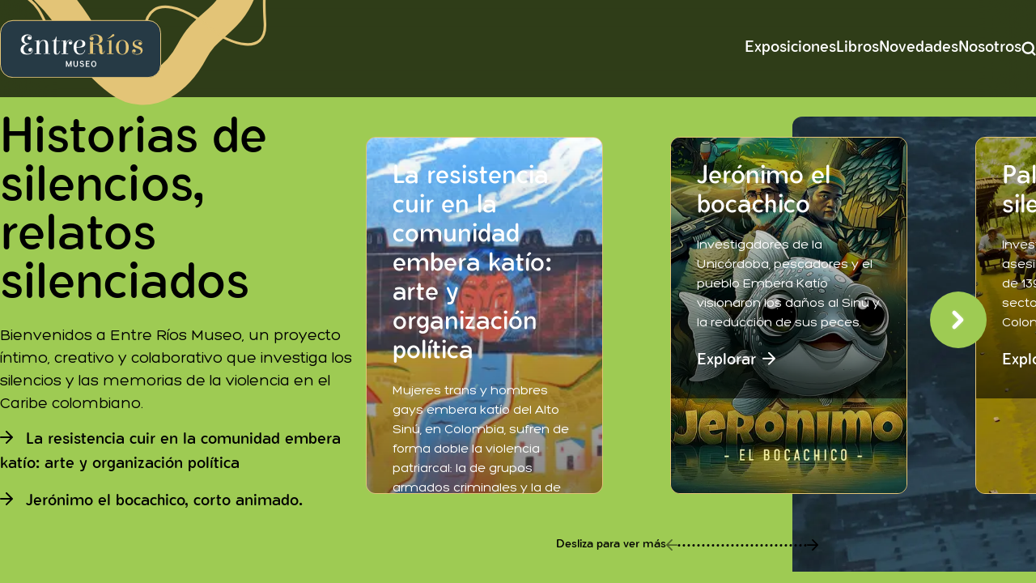

--- FILE ---
content_type: text/html; charset=utf-8
request_url: https://entreriosmuseo.co/
body_size: 20701
content:
<!DOCTYPE html><html class="__variable_3c23f2 __variable_3db26b" lang="es"><head><meta charSet="utf-8"/><meta charSet="utf-8"/><link rel="preload" as="font" href="/_next/static/media/436a071b19d2efef-s.p.woff2" crossorigin="" type="font/woff2"/><link rel="preload" as="font" href="/_next/static/media/50b6059122d0387a-s.p.woff2" crossorigin="" type="font/woff2"/><link rel="preload" as="font" href="/_next/static/media/560275f35dd87296-s.p.woff2" crossorigin="" type="font/woff2"/><link rel="preload" as="font" href="/_next/static/media/c0dd76c2bc18478b-s.p.woff2" crossorigin="" type="font/woff2"/><link rel="stylesheet" href="/_next/static/css/00052d608d90fb1a.css" data-precedence="next"/><link rel="stylesheet" href="/_next/static/css/613add48e9ab59b1.css" data-precedence="next"/><link rel="stylesheet" href="/_next/static/css/581300b394da70ef.css" data-precedence="next"/><meta name="next-size-adjust"/><title>EntreRíos Museo - Narrativas para traducir la realidad</title><meta name="description" content="Periodismo, arte y ciencia para documentar la memoria, testimoniar la historia."/><link rel="manifest" href="/manifest.json"/><meta name="theme-color" content="#9ECB53"/><meta name="viewport" content="width=device-width, initial-scale=1"/><link rel="canonical" href="https://entreriosmuseo.co/"/><meta name="format-detection" content="telephone=no"/><meta name="apple-mobile-web-app-capable" content="yes"/><meta name="apple-mobile-web-app-title" content="EntreRíos Museo"/><meta name="apple-mobile-web-app-status-bar-style" content="default"/><meta property="og:title" content="EntreRíos Museo"/><meta property="og:description" content="Periodismo, arte y ciencia para documentar la memoria, testimoniar la historia."/><meta property="og:url" content="https://entreriosmuseo.co/"/><meta property="og:site_name" content="EntreRíos Museo"/><meta property="og:locale" content="es_CO"/><meta property="og:image" content="https://entreriosmuseo.co/card-2023.png"/><meta property="og:image:width" content="2000"/><meta property="og:image:height" content="1000"/><meta property="og:image:alt" content="EntreRíos. Silencios, memorias"/><meta property="og:image:type" content="image/png"/><meta property="og:image:secure_url" content="https://entreriosmuseo.co/card-2023.png"/><meta property="og:type" content="website"/><meta name="twitter:card" content="summary_large_image"/><meta name="twitter:creator" content="@entreriosmuseo"/><meta name="twitter:title" content="EntreRíos Museo"/><meta name="twitter:description" content="Silencios, memorias... Un lugar para recordar el silencio, la palabra y la verdad."/><link rel="icon" href="/favicon.ico" type="image/x-icon" sizes="any"/><link rel="icon" href="/icon.svg?d54110dcaa06bd11" type="image/svg+xml" sizes="512x512"/><meta content="width=device-width" name="viewport"/><script src="/_next/static/chunks/polyfills-78c92fac7aa8fdd8.js" noModule=""></script></head><body><div class="PageLoader_root__R_JIp"><img alt="loading" fetchPriority="high" width="600" height="600" decoding="async" data-nimg="1" class="PageLoader_image__IlvdR" style="color:transparent" srcSet="/_next/image?url=%2F_next%2Fstatic%2Fmedia%2FOptimizedPreLoader.610af51c.gif&amp;w=640&amp;q=75 1x, /_next/image?url=%2F_next%2Fstatic%2Fmedia%2FOptimizedPreLoader.610af51c.gif&amp;w=1200&amp;q=75 2x" src="/_next/image?url=%2F_next%2Fstatic%2Fmedia%2FOptimizedPreLoader.610af51c.gif&amp;w=1200&amp;q=75"/></div><header class="NavHeader_root__NmO5l"><div class="NavHeader_wrapper__lz6MS"><button class="NavHeader_toggle____HyD" type="button"><span class="sr-only">Toggle navigation</span><span class="NavHeader_toggleIcon__XsQmj"></span></button><a class="NavHeader_home__xAcBe" href="/"><img alt="EntreRíos Museo" fetchPriority="high" width="199" height="72" decoding="async" data-nimg="1" style="color:transparent" src="/_next/static/media/logo.37073f22.svg"/><span class="sr-only">EntreRíos Museo</span></a><div class="NavHeader_right__346gS"><nav class="NavHeader_navigation__TNyM7"><h2 class="Heading_root___y_47 Heading_h1__x7S_O NavHeader_title__CSOIc" data-block="heading">Menú</h2><ul class="NavHeader_items__1ja9S"><li class="PopOverItem_root__1yt7k" data-headlessui-state=""><a class="PopOverItem_button__2nHvL" href="/exposiciones" aria-expanded="false" data-headlessui-state="">Exposiciones</a></li><div style="position:fixed;top:1px;left:1px;width:1px;height:0;padding:0;margin:-1px;overflow:hidden;clip:rect(0, 0, 0, 0);white-space:nowrap;border-width:0;display:none"></div><li class="PopOverItem_root__1yt7k" data-headlessui-state=""><a class="PopOverItem_button__2nHvL" href="/libros" aria-expanded="false" data-headlessui-state="">Libros</a></li><div style="position:fixed;top:1px;left:1px;width:1px;height:0;padding:0;margin:-1px;overflow:hidden;clip:rect(0, 0, 0, 0);white-space:nowrap;border-width:0;display:none"></div><li class="PopOverItem_root__1yt7k" data-headlessui-state=""><a class="PopOverItem_button__2nHvL" href="/novedades" aria-expanded="false" data-headlessui-state="">Novedades</a></li><div style="position:fixed;top:1px;left:1px;width:1px;height:0;padding:0;margin:-1px;overflow:hidden;clip:rect(0, 0, 0, 0);white-space:nowrap;border-width:0;display:none"></div><li><a class="PopOverItem_button__2nHvL" href="/nosotros">Nosotros</a></li></ul></nav><a class="z-[4] relative" href="/search"><span class="sr-only">Buscar</span><svg fill="none" height="18" viewBox="0 0 22 22" width="18" xmlns="http://www.w3.org/2000/svg"><path d="M10 18a8 8 0 1 0 0-16 8 8 0 0 0 0 16ZM20 20l-4.4-4.4" stroke="currentColor" stroke-linecap="round" stroke-linejoin="round" stroke-width="3"></path></svg></a></div></div></header><main class="HorizontalLayout_root__H_bds" data-background="green" data-layout="horizontal" style="--col-count:51;background-color:#9ECB53;color:#000;opacity:0;transform:translateX(50px) translateZ(0)"><img alt="" loading="lazy" width="5980" height="1848" decoding="async" data-nimg="1" class="HorizontalLayout_background__hRbfS" style="color:transparent;background-size:cover;background-position:50% 50%;background-repeat:no-repeat;background-image:url(&quot;data:image/svg+xml;charset=utf-8,%3Csvg xmlns=&#x27;http%3A//www.w3.org/2000/svg&#x27; viewBox=&#x27;0 0 5980 1848&#x27;%3E%3Cfilter id=&#x27;b&#x27; color-interpolation-filters=&#x27;sRGB&#x27;%3E%3CfeGaussianBlur stdDeviation=&#x27;20&#x27;/%3E%3C/filter%3E%3Cimage preserveAspectRatio=&#x27;none&#x27; filter=&#x27;url(%23b)&#x27; x=&#x27;0&#x27; y=&#x27;0&#x27; height=&#x27;100%25&#x27; width=&#x27;100%25&#x27; href=&#x27;[data-uri]&#x27;/%3E%3C/svg%3E&quot;)" srcSet="/_next/image?url=https%3A%2F%2Fbeta.entrerios.headless.agency%2Fmedia%2Fpages%2Fintro%2F33d80a69de-1699301987%2Fmonteria.jpg&amp;w=3840&amp;q=75 1x" src="/_next/image?url=https%3A%2F%2Fbeta.entrerios.headless.agency%2Fmedia%2Fpages%2Fintro%2F33d80a69de-1699301987%2Fmonteria.jpg&amp;w=3840&amp;q=75"/><div class="TextBlock_root__avLXo special content" data-block="markdown" data-block-hidden="false"><h1>Historias de silencios, relatos silenciados</h1>
<p>Bienvenidos a Entre Ríos Museo, un proyecto íntimo, creativo y colaborativo que investiga los silencios y las memorias de la violencia en el Caribe colombiano.</p>
<ul>
<li><a href="/novedades/la-resistencia-cuir-en-la-comunidad-embera-katio">La resistencia cuir en la comunidad embera katío: arte y organización política</a></li>
<li><a href="/exposiciones/jeronimo-el-bocachico">Jerónimo el bocachico, corto animado.</a></li>
</ul></div><article class="TeaserBlock_root__4aA7l Card_hasBorder__EghPi Card_root__y9Xql" style="background-color:#b4b0b3" data-block="teaser" data-block-hidden="false"><img alt="" fetchPriority="high" decoding="async" data-nimg="fill" class="Card_background___O71O" style="position:absolute;height:100%;width:100%;left:0;top:0;right:0;bottom:0;color:transparent;background-size:cover;background-position:50% 50%;background-repeat:no-repeat;background-image:url(&quot;data:image/svg+xml;charset=utf-8,%3Csvg xmlns=&#x27;http%3A//www.w3.org/2000/svg&#x27;%3E%3Cimage style=&#x27;filter:blur(20px)&#x27; preserveAspectRatio=&#x27;none&#x27; x=&#x27;0&#x27; y=&#x27;0&#x27; height=&#x27;100%25&#x27; width=&#x27;100%25&#x27; href=&#x27;[data-uri]&#x27;/%3E%3C/svg%3E&quot;)" sizes="(min-width: 768px) 25vw, 90vw" srcSet="/_next/image?url=https%3A%2F%2Fbeta.entrerios.headless.agency%2Fmedia%2Fpages%2Fintro%2F6f160db79f-1736966847%2Fresistenciacuir.jpg&amp;w=256&amp;q=75 256w, /_next/image?url=https%3A%2F%2Fbeta.entrerios.headless.agency%2Fmedia%2Fpages%2Fintro%2F6f160db79f-1736966847%2Fresistenciacuir.jpg&amp;w=384&amp;q=75 384w, /_next/image?url=https%3A%2F%2Fbeta.entrerios.headless.agency%2Fmedia%2Fpages%2Fintro%2F6f160db79f-1736966847%2Fresistenciacuir.jpg&amp;w=640&amp;q=75 640w, /_next/image?url=https%3A%2F%2Fbeta.entrerios.headless.agency%2Fmedia%2Fpages%2Fintro%2F6f160db79f-1736966847%2Fresistenciacuir.jpg&amp;w=750&amp;q=75 750w, /_next/image?url=https%3A%2F%2Fbeta.entrerios.headless.agency%2Fmedia%2Fpages%2Fintro%2F6f160db79f-1736966847%2Fresistenciacuir.jpg&amp;w=828&amp;q=75 828w, /_next/image?url=https%3A%2F%2Fbeta.entrerios.headless.agency%2Fmedia%2Fpages%2Fintro%2F6f160db79f-1736966847%2Fresistenciacuir.jpg&amp;w=1080&amp;q=75 1080w, /_next/image?url=https%3A%2F%2Fbeta.entrerios.headless.agency%2Fmedia%2Fpages%2Fintro%2F6f160db79f-1736966847%2Fresistenciacuir.jpg&amp;w=1200&amp;q=75 1200w, /_next/image?url=https%3A%2F%2Fbeta.entrerios.headless.agency%2Fmedia%2Fpages%2Fintro%2F6f160db79f-1736966847%2Fresistenciacuir.jpg&amp;w=1920&amp;q=75 1920w, /_next/image?url=https%3A%2F%2Fbeta.entrerios.headless.agency%2Fmedia%2Fpages%2Fintro%2F6f160db79f-1736966847%2Fresistenciacuir.jpg&amp;w=2048&amp;q=75 2048w, /_next/image?url=https%3A%2F%2Fbeta.entrerios.headless.agency%2Fmedia%2Fpages%2Fintro%2F6f160db79f-1736966847%2Fresistenciacuir.jpg&amp;w=3840&amp;q=75 3840w" src="/_next/image?url=https%3A%2F%2Fbeta.entrerios.headless.agency%2Fmedia%2Fpages%2Fintro%2F6f160db79f-1736966847%2Fresistenciacuir.jpg&amp;w=3840&amp;q=75"/><div class="Card_content__YrUZ0"><h3 class="Card_title__cj7n3"><a class="Card_link__Ekk3P" href="https://entreriosmuseo.co/exposiciones/la-resistencia-cuir-en-la-comunidad-embera-katio-arte-y-organizacion-politica">La resistencia cuir en la comunidad embera katío: arte y organización política</a></h3><p>Mujeres trans y hombres gays embera katío del Alto Sinú, en Colombia, sufren de forma doble la violencia patriarcal: la de grupos armados criminales y la de su propia comunidad.</p><a class="Card_readMore__AYyAk" href="https://entreriosmuseo.co/exposiciones/la-resistencia-cuir-en-la-comunidad-embera-katio-arte-y-organizacion-politica">Explorar</a></div></article><span></span><article class="TeaserBlock_root__4aA7l Card_hasBorder__EghPi Card_root__y9Xql" style="background-color:#5d6854" data-block="teaser" data-block-hidden="false"><img alt="" fetchPriority="high" decoding="async" data-nimg="fill" class="Card_background___O71O" style="position:absolute;height:100%;width:100%;left:0;top:0;right:0;bottom:0;color:transparent;background-size:cover;background-position:50% 50%;background-repeat:no-repeat;background-image:url(&quot;data:image/svg+xml;charset=utf-8,%3Csvg xmlns=&#x27;http%3A//www.w3.org/2000/svg&#x27;%3E%3Cimage style=&#x27;filter:blur(20px)&#x27; preserveAspectRatio=&#x27;none&#x27; x=&#x27;0&#x27; y=&#x27;0&#x27; height=&#x27;100%25&#x27; width=&#x27;100%25&#x27; href=&#x27;[data-uri]&#x27;/%3E%3C/svg%3E&quot;)" sizes="(min-width: 768px) 25vw, 90vw" srcSet="/_next/image?url=https%3A%2F%2Fbeta.entrerios.headless.agency%2Fmedia%2Fpages%2Fintro%2Fd8bf496d62-1717598418%2Fcartel2.jpg&amp;w=256&amp;q=75 256w, /_next/image?url=https%3A%2F%2Fbeta.entrerios.headless.agency%2Fmedia%2Fpages%2Fintro%2Fd8bf496d62-1717598418%2Fcartel2.jpg&amp;w=384&amp;q=75 384w, /_next/image?url=https%3A%2F%2Fbeta.entrerios.headless.agency%2Fmedia%2Fpages%2Fintro%2Fd8bf496d62-1717598418%2Fcartel2.jpg&amp;w=640&amp;q=75 640w, /_next/image?url=https%3A%2F%2Fbeta.entrerios.headless.agency%2Fmedia%2Fpages%2Fintro%2Fd8bf496d62-1717598418%2Fcartel2.jpg&amp;w=750&amp;q=75 750w, /_next/image?url=https%3A%2F%2Fbeta.entrerios.headless.agency%2Fmedia%2Fpages%2Fintro%2Fd8bf496d62-1717598418%2Fcartel2.jpg&amp;w=828&amp;q=75 828w, /_next/image?url=https%3A%2F%2Fbeta.entrerios.headless.agency%2Fmedia%2Fpages%2Fintro%2Fd8bf496d62-1717598418%2Fcartel2.jpg&amp;w=1080&amp;q=75 1080w, /_next/image?url=https%3A%2F%2Fbeta.entrerios.headless.agency%2Fmedia%2Fpages%2Fintro%2Fd8bf496d62-1717598418%2Fcartel2.jpg&amp;w=1200&amp;q=75 1200w, /_next/image?url=https%3A%2F%2Fbeta.entrerios.headless.agency%2Fmedia%2Fpages%2Fintro%2Fd8bf496d62-1717598418%2Fcartel2.jpg&amp;w=1920&amp;q=75 1920w, /_next/image?url=https%3A%2F%2Fbeta.entrerios.headless.agency%2Fmedia%2Fpages%2Fintro%2Fd8bf496d62-1717598418%2Fcartel2.jpg&amp;w=2048&amp;q=75 2048w, /_next/image?url=https%3A%2F%2Fbeta.entrerios.headless.agency%2Fmedia%2Fpages%2Fintro%2Fd8bf496d62-1717598418%2Fcartel2.jpg&amp;w=3840&amp;q=75 3840w" src="/_next/image?url=https%3A%2F%2Fbeta.entrerios.headless.agency%2Fmedia%2Fpages%2Fintro%2Fd8bf496d62-1717598418%2Fcartel2.jpg&amp;w=3840&amp;q=75"/><div class="Card_content__YrUZ0"><h3 class="Card_title__cj7n3"><a class="Card_link__Ekk3P" href="/exposiciones/jeronimo-el-bocachico">Jerónimo el bocachico</a></h3><p>Investigadores de la Unicórdoba, pescadores y el pueblo Embera Katío visionaron los daños al Sinú y la reducción de sus peces.</p><a class="Card_readMore__AYyAk" href="/exposiciones/jeronimo-el-bocachico">Explorar</a></div></article><span></span><article class="TeaserBlock_root__4aA7l Card_hasBorder__EghPi Card_root__y9Xql" style="background-color:#8a7320" data-block="teaser" data-block-hidden="false"><img alt="" fetchPriority="high" decoding="async" data-nimg="fill" class="Card_background___O71O" style="position:absolute;height:100%;width:100%;left:0;top:0;right:0;bottom:0;color:transparent;background-size:cover;background-position:50% 50%;background-repeat:no-repeat;background-image:url(&quot;data:image/svg+xml;charset=utf-8,%3Csvg xmlns=&#x27;http%3A//www.w3.org/2000/svg&#x27;%3E%3Cimage style=&#x27;filter:blur(20px)&#x27; preserveAspectRatio=&#x27;none&#x27; x=&#x27;0&#x27; y=&#x27;0&#x27; height=&#x27;100%25&#x27; width=&#x27;100%25&#x27; href=&#x27;[data-uri]&#x27;/%3E%3C/svg%3E&quot;)" sizes="(min-width: 768px) 25vw, 90vw" srcSet="/_next/image?url=https%3A%2F%2Fbeta.entrerios.headless.agency%2Fmedia%2Fpages%2Fintro%2F400bcfeaf8-1699301982%2Fcoverpalabra3.jpg&amp;w=256&amp;q=75 256w, /_next/image?url=https%3A%2F%2Fbeta.entrerios.headless.agency%2Fmedia%2Fpages%2Fintro%2F400bcfeaf8-1699301982%2Fcoverpalabra3.jpg&amp;w=384&amp;q=75 384w, /_next/image?url=https%3A%2F%2Fbeta.entrerios.headless.agency%2Fmedia%2Fpages%2Fintro%2F400bcfeaf8-1699301982%2Fcoverpalabra3.jpg&amp;w=640&amp;q=75 640w, /_next/image?url=https%3A%2F%2Fbeta.entrerios.headless.agency%2Fmedia%2Fpages%2Fintro%2F400bcfeaf8-1699301982%2Fcoverpalabra3.jpg&amp;w=750&amp;q=75 750w, /_next/image?url=https%3A%2F%2Fbeta.entrerios.headless.agency%2Fmedia%2Fpages%2Fintro%2F400bcfeaf8-1699301982%2Fcoverpalabra3.jpg&amp;w=828&amp;q=75 828w, /_next/image?url=https%3A%2F%2Fbeta.entrerios.headless.agency%2Fmedia%2Fpages%2Fintro%2F400bcfeaf8-1699301982%2Fcoverpalabra3.jpg&amp;w=1080&amp;q=75 1080w, /_next/image?url=https%3A%2F%2Fbeta.entrerios.headless.agency%2Fmedia%2Fpages%2Fintro%2F400bcfeaf8-1699301982%2Fcoverpalabra3.jpg&amp;w=1200&amp;q=75 1200w, /_next/image?url=https%3A%2F%2Fbeta.entrerios.headless.agency%2Fmedia%2Fpages%2Fintro%2F400bcfeaf8-1699301982%2Fcoverpalabra3.jpg&amp;w=1920&amp;q=75 1920w, /_next/image?url=https%3A%2F%2Fbeta.entrerios.headless.agency%2Fmedia%2Fpages%2Fintro%2F400bcfeaf8-1699301982%2Fcoverpalabra3.jpg&amp;w=2048&amp;q=75 2048w, /_next/image?url=https%3A%2F%2Fbeta.entrerios.headless.agency%2Fmedia%2Fpages%2Fintro%2F400bcfeaf8-1699301982%2Fcoverpalabra3.jpg&amp;w=3840&amp;q=75 3840w" src="/_next/image?url=https%3A%2F%2Fbeta.entrerios.headless.agency%2Fmedia%2Fpages%2Fintro%2F400bcfeaf8-1699301982%2Fcoverpalabra3.jpg&amp;w=3840&amp;q=75"/><div class="Card_content__YrUZ0"><h3 class="Card_title__cj7n3"><a class="Card_link__Ekk3P" href="/exposiciones/palabra-silenciada">Palabra silenciada</a></h3><p>Investigación sobre los asesinatos y la desaparición de 139 trabajadores del sector educativo en Córdoba, Colombia.</p><a class="Card_readMore__AYyAk" href="/exposiciones/palabra-silenciada">Explorar</a></div></article><span></span><article class="TeaserBlock_root__4aA7l Card_hasBorder__EghPi Card_root__y9Xql" style="background-color:#94988d" data-block="teaser" data-block-hidden="false"><img alt="" fetchPriority="high" decoding="async" data-nimg="fill" class="Card_background___O71O" style="position:absolute;height:100%;width:100%;left:0;top:0;right:0;bottom:0;color:transparent;background-size:cover;background-position:50% 50%;background-repeat:no-repeat;background-image:url(&quot;data:image/svg+xml;charset=utf-8,%3Csvg xmlns=&#x27;http%3A//www.w3.org/2000/svg&#x27;%3E%3Cimage style=&#x27;filter:blur(20px)&#x27; preserveAspectRatio=&#x27;none&#x27; x=&#x27;0&#x27; y=&#x27;0&#x27; height=&#x27;100%25&#x27; width=&#x27;100%25&#x27; href=&#x27;[data-uri]&#x27;/%3E%3C/svg%3E&quot;)" sizes="(min-width: 768px) 25vw, 90vw" srcSet="/_next/image?url=https%3A%2F%2Fbeta.entrerios.headless.agency%2Fmedia%2Fpages%2Fintro%2F38efcfac52-1699301983%2Fviajealsilencio.png&amp;w=256&amp;q=75 256w, /_next/image?url=https%3A%2F%2Fbeta.entrerios.headless.agency%2Fmedia%2Fpages%2Fintro%2F38efcfac52-1699301983%2Fviajealsilencio.png&amp;w=384&amp;q=75 384w, /_next/image?url=https%3A%2F%2Fbeta.entrerios.headless.agency%2Fmedia%2Fpages%2Fintro%2F38efcfac52-1699301983%2Fviajealsilencio.png&amp;w=640&amp;q=75 640w, /_next/image?url=https%3A%2F%2Fbeta.entrerios.headless.agency%2Fmedia%2Fpages%2Fintro%2F38efcfac52-1699301983%2Fviajealsilencio.png&amp;w=750&amp;q=75 750w, /_next/image?url=https%3A%2F%2Fbeta.entrerios.headless.agency%2Fmedia%2Fpages%2Fintro%2F38efcfac52-1699301983%2Fviajealsilencio.png&amp;w=828&amp;q=75 828w, /_next/image?url=https%3A%2F%2Fbeta.entrerios.headless.agency%2Fmedia%2Fpages%2Fintro%2F38efcfac52-1699301983%2Fviajealsilencio.png&amp;w=1080&amp;q=75 1080w, /_next/image?url=https%3A%2F%2Fbeta.entrerios.headless.agency%2Fmedia%2Fpages%2Fintro%2F38efcfac52-1699301983%2Fviajealsilencio.png&amp;w=1200&amp;q=75 1200w, /_next/image?url=https%3A%2F%2Fbeta.entrerios.headless.agency%2Fmedia%2Fpages%2Fintro%2F38efcfac52-1699301983%2Fviajealsilencio.png&amp;w=1920&amp;q=75 1920w, /_next/image?url=https%3A%2F%2Fbeta.entrerios.headless.agency%2Fmedia%2Fpages%2Fintro%2F38efcfac52-1699301983%2Fviajealsilencio.png&amp;w=2048&amp;q=75 2048w, /_next/image?url=https%3A%2F%2Fbeta.entrerios.headless.agency%2Fmedia%2Fpages%2Fintro%2F38efcfac52-1699301983%2Fviajealsilencio.png&amp;w=3840&amp;q=75 3840w" src="/_next/image?url=https%3A%2F%2Fbeta.entrerios.headless.agency%2Fmedia%2Fpages%2Fintro%2F38efcfac52-1699301983%2Fviajealsilencio.png&amp;w=3840&amp;q=75"/><div class="Card_content__YrUZ0"><h3 class="Card_title__cj7n3"><a class="Card_link__Ekk3P" href="/exposiciones/viaje-al-silencio">Viaje al silencio</a></h3><p>Memoria audiovisual sobre el hilo de sangre que conecta al Paramillo con la Universidad de Córdoba.</p><a class="Card_readMore__AYyAk" href="/exposiciones/viaje-al-silencio">Explorar</a></div></article><span></span><span></span><section data-block="newsitems" data-block-hidden="false" style="--col-span:15"><h2 class="NewsItemsBlock_title___BMCV">Novedades</h2><div class="NewsItemsBlock_items__INQ8G"><article class="NewsItemsBlock_item__iK3Th Card_hasBorder__EghPi Card_root__y9Xql" style="background-color:#8c8684"><img alt="" loading="lazy" decoding="async" data-nimg="fill" class="Card_background___O71O" style="position:absolute;height:100%;width:100%;left:0;top:0;right:0;bottom:0;color:transparent;background-size:cover;background-position:50% 50%;background-repeat:no-repeat;background-image:url(&quot;data:image/svg+xml;charset=utf-8,%3Csvg xmlns=&#x27;http%3A//www.w3.org/2000/svg&#x27;%3E%3Cimage style=&#x27;filter:blur(20px)&#x27; preserveAspectRatio=&#x27;none&#x27; x=&#x27;0&#x27; y=&#x27;0&#x27; height=&#x27;100%25&#x27; width=&#x27;100%25&#x27; href=&#x27;[data-uri]&#x27;/%3E%3C/svg%3E&quot;)" sizes="(min-width: 768px) 33vw, 100vw" srcSet="/_next/image?url=https%3A%2F%2Fbeta.entrerios.headless.agency%2Fmedia%2Fpages%2Fnovedades%2Fel-rio-de-mi-memoria%2Fe2ac633cef-1699301974%2Fabuelo-esteban-cruzando-en-la-canoa-con-la-familia.png&amp;w=256&amp;q=75 256w, /_next/image?url=https%3A%2F%2Fbeta.entrerios.headless.agency%2Fmedia%2Fpages%2Fnovedades%2Fel-rio-de-mi-memoria%2Fe2ac633cef-1699301974%2Fabuelo-esteban-cruzando-en-la-canoa-con-la-familia.png&amp;w=384&amp;q=75 384w, /_next/image?url=https%3A%2F%2Fbeta.entrerios.headless.agency%2Fmedia%2Fpages%2Fnovedades%2Fel-rio-de-mi-memoria%2Fe2ac633cef-1699301974%2Fabuelo-esteban-cruzando-en-la-canoa-con-la-familia.png&amp;w=640&amp;q=75 640w, /_next/image?url=https%3A%2F%2Fbeta.entrerios.headless.agency%2Fmedia%2Fpages%2Fnovedades%2Fel-rio-de-mi-memoria%2Fe2ac633cef-1699301974%2Fabuelo-esteban-cruzando-en-la-canoa-con-la-familia.png&amp;w=750&amp;q=75 750w, /_next/image?url=https%3A%2F%2Fbeta.entrerios.headless.agency%2Fmedia%2Fpages%2Fnovedades%2Fel-rio-de-mi-memoria%2Fe2ac633cef-1699301974%2Fabuelo-esteban-cruzando-en-la-canoa-con-la-familia.png&amp;w=828&amp;q=75 828w, /_next/image?url=https%3A%2F%2Fbeta.entrerios.headless.agency%2Fmedia%2Fpages%2Fnovedades%2Fel-rio-de-mi-memoria%2Fe2ac633cef-1699301974%2Fabuelo-esteban-cruzando-en-la-canoa-con-la-familia.png&amp;w=1080&amp;q=75 1080w, /_next/image?url=https%3A%2F%2Fbeta.entrerios.headless.agency%2Fmedia%2Fpages%2Fnovedades%2Fel-rio-de-mi-memoria%2Fe2ac633cef-1699301974%2Fabuelo-esteban-cruzando-en-la-canoa-con-la-familia.png&amp;w=1200&amp;q=75 1200w, /_next/image?url=https%3A%2F%2Fbeta.entrerios.headless.agency%2Fmedia%2Fpages%2Fnovedades%2Fel-rio-de-mi-memoria%2Fe2ac633cef-1699301974%2Fabuelo-esteban-cruzando-en-la-canoa-con-la-familia.png&amp;w=1920&amp;q=75 1920w, /_next/image?url=https%3A%2F%2Fbeta.entrerios.headless.agency%2Fmedia%2Fpages%2Fnovedades%2Fel-rio-de-mi-memoria%2Fe2ac633cef-1699301974%2Fabuelo-esteban-cruzando-en-la-canoa-con-la-familia.png&amp;w=2048&amp;q=75 2048w, /_next/image?url=https%3A%2F%2Fbeta.entrerios.headless.agency%2Fmedia%2Fpages%2Fnovedades%2Fel-rio-de-mi-memoria%2Fe2ac633cef-1699301974%2Fabuelo-esteban-cruzando-en-la-canoa-con-la-familia.png&amp;w=3840&amp;q=75 3840w" src="/_next/image?url=https%3A%2F%2Fbeta.entrerios.headless.agency%2Fmedia%2Fpages%2Fnovedades%2Fel-rio-de-mi-memoria%2Fe2ac633cef-1699301974%2Fabuelo-esteban-cruzando-en-la-canoa-con-la-familia.png&amp;w=3840&amp;q=75"/><div class="Card_content__YrUZ0"><ul class="Card_tags__Auq52 Tags_root__vLY61"><li class="Tags_tag__sVZAX" data-tag="Historias">Historias</li></ul><time class="Card_time__MuWyF" dateTime="2023-07-8">8 de julio de 2023</time><h3 class="Card_title__cj7n3"><a class="Card_link__Ekk3P" href="novedades/el-rio-de-mi-memoria">El río de mi memoria</a></h3></div></article><article class="NewsItemsBlock_item__iK3Th Card_hasBorder__EghPi Card_root__y9Xql" style="background-color:#817583"><img alt="" loading="lazy" decoding="async" data-nimg="fill" class="Card_background___O71O" style="position:absolute;height:100%;width:100%;left:0;top:0;right:0;bottom:0;color:transparent;background-size:cover;background-position:50% 50%;background-repeat:no-repeat;background-image:url(&quot;data:image/svg+xml;charset=utf-8,%3Csvg xmlns=&#x27;http%3A//www.w3.org/2000/svg&#x27;%3E%3Cimage style=&#x27;filter:blur(20px)&#x27; preserveAspectRatio=&#x27;none&#x27; x=&#x27;0&#x27; y=&#x27;0&#x27; height=&#x27;100%25&#x27; width=&#x27;100%25&#x27; href=&#x27;[data-uri]&#x27;/%3E%3C/svg%3E&quot;)" sizes="(min-width: 768px) 33vw, 100vw" srcSet="/_next/image?url=https%3A%2F%2Fbeta.entrerios.headless.agency%2Fmedia%2Fpages%2Fnovedades%2Fpresentacion-de-la-voz-de-los-lapices-en-la-filbo%2F572acc0221-1699301971%2Ffilbo.jpg&amp;w=256&amp;q=75 256w, /_next/image?url=https%3A%2F%2Fbeta.entrerios.headless.agency%2Fmedia%2Fpages%2Fnovedades%2Fpresentacion-de-la-voz-de-los-lapices-en-la-filbo%2F572acc0221-1699301971%2Ffilbo.jpg&amp;w=384&amp;q=75 384w, /_next/image?url=https%3A%2F%2Fbeta.entrerios.headless.agency%2Fmedia%2Fpages%2Fnovedades%2Fpresentacion-de-la-voz-de-los-lapices-en-la-filbo%2F572acc0221-1699301971%2Ffilbo.jpg&amp;w=640&amp;q=75 640w, /_next/image?url=https%3A%2F%2Fbeta.entrerios.headless.agency%2Fmedia%2Fpages%2Fnovedades%2Fpresentacion-de-la-voz-de-los-lapices-en-la-filbo%2F572acc0221-1699301971%2Ffilbo.jpg&amp;w=750&amp;q=75 750w, /_next/image?url=https%3A%2F%2Fbeta.entrerios.headless.agency%2Fmedia%2Fpages%2Fnovedades%2Fpresentacion-de-la-voz-de-los-lapices-en-la-filbo%2F572acc0221-1699301971%2Ffilbo.jpg&amp;w=828&amp;q=75 828w, /_next/image?url=https%3A%2F%2Fbeta.entrerios.headless.agency%2Fmedia%2Fpages%2Fnovedades%2Fpresentacion-de-la-voz-de-los-lapices-en-la-filbo%2F572acc0221-1699301971%2Ffilbo.jpg&amp;w=1080&amp;q=75 1080w, /_next/image?url=https%3A%2F%2Fbeta.entrerios.headless.agency%2Fmedia%2Fpages%2Fnovedades%2Fpresentacion-de-la-voz-de-los-lapices-en-la-filbo%2F572acc0221-1699301971%2Ffilbo.jpg&amp;w=1200&amp;q=75 1200w, /_next/image?url=https%3A%2F%2Fbeta.entrerios.headless.agency%2Fmedia%2Fpages%2Fnovedades%2Fpresentacion-de-la-voz-de-los-lapices-en-la-filbo%2F572acc0221-1699301971%2Ffilbo.jpg&amp;w=1920&amp;q=75 1920w, /_next/image?url=https%3A%2F%2Fbeta.entrerios.headless.agency%2Fmedia%2Fpages%2Fnovedades%2Fpresentacion-de-la-voz-de-los-lapices-en-la-filbo%2F572acc0221-1699301971%2Ffilbo.jpg&amp;w=2048&amp;q=75 2048w, /_next/image?url=https%3A%2F%2Fbeta.entrerios.headless.agency%2Fmedia%2Fpages%2Fnovedades%2Fpresentacion-de-la-voz-de-los-lapices-en-la-filbo%2F572acc0221-1699301971%2Ffilbo.jpg&amp;w=3840&amp;q=75 3840w" src="/_next/image?url=https%3A%2F%2Fbeta.entrerios.headless.agency%2Fmedia%2Fpages%2Fnovedades%2Fpresentacion-de-la-voz-de-los-lapices-en-la-filbo%2F572acc0221-1699301971%2Ffilbo.jpg&amp;w=3840&amp;q=75"/><div class="Card_content__YrUZ0"><ul class="Card_tags__Auq52 Tags_root__vLY61"><li class="Tags_tag__sVZAX" data-tag="Presentaciones">Presentaciones</li></ul><time class="Card_time__MuWyF" dateTime="2023-04-20">20 de abril de 2023</time><h3 class="Card_title__cj7n3"><a class="Card_link__Ekk3P" href="novedades/presentacion-de-la-voz-de-los-lapices-en-la-filbo">Presentación de La Voz de los lápices en la Filbo y en Libro tinto</a></h3></div></article><article class="NewsItemsBlock_item__iK3Th Card_hasBorder__EghPi Card_root__y9Xql" style="background-color:#928982"><img alt="" loading="lazy" decoding="async" data-nimg="fill" class="Card_background___O71O" style="position:absolute;height:100%;width:100%;left:0;top:0;right:0;bottom:0;color:transparent;background-size:cover;background-position:50% 50%;background-repeat:no-repeat;background-image:url(&quot;data:image/svg+xml;charset=utf-8,%3Csvg xmlns=&#x27;http%3A//www.w3.org/2000/svg&#x27;%3E%3Cimage style=&#x27;filter:blur(20px)&#x27; preserveAspectRatio=&#x27;none&#x27; x=&#x27;0&#x27; y=&#x27;0&#x27; height=&#x27;100%25&#x27; width=&#x27;100%25&#x27; href=&#x27;[data-uri]&#x27;/%3E%3C/svg%3E&quot;)" sizes="(min-width: 768px) 33vw, 100vw" srcSet="/_next/image?url=https%3A%2F%2Fbeta.entrerios.headless.agency%2Fmedia%2Fpages%2Fnovedades%2Flanzamiento-del-libro-la-voz-de-los-lapices%2F80df8c2bd0-1699301968%2Flavozdeloslapices_3.jpg&amp;w=256&amp;q=75 256w, /_next/image?url=https%3A%2F%2Fbeta.entrerios.headless.agency%2Fmedia%2Fpages%2Fnovedades%2Flanzamiento-del-libro-la-voz-de-los-lapices%2F80df8c2bd0-1699301968%2Flavozdeloslapices_3.jpg&amp;w=384&amp;q=75 384w, /_next/image?url=https%3A%2F%2Fbeta.entrerios.headless.agency%2Fmedia%2Fpages%2Fnovedades%2Flanzamiento-del-libro-la-voz-de-los-lapices%2F80df8c2bd0-1699301968%2Flavozdeloslapices_3.jpg&amp;w=640&amp;q=75 640w, /_next/image?url=https%3A%2F%2Fbeta.entrerios.headless.agency%2Fmedia%2Fpages%2Fnovedades%2Flanzamiento-del-libro-la-voz-de-los-lapices%2F80df8c2bd0-1699301968%2Flavozdeloslapices_3.jpg&amp;w=750&amp;q=75 750w, /_next/image?url=https%3A%2F%2Fbeta.entrerios.headless.agency%2Fmedia%2Fpages%2Fnovedades%2Flanzamiento-del-libro-la-voz-de-los-lapices%2F80df8c2bd0-1699301968%2Flavozdeloslapices_3.jpg&amp;w=828&amp;q=75 828w, /_next/image?url=https%3A%2F%2Fbeta.entrerios.headless.agency%2Fmedia%2Fpages%2Fnovedades%2Flanzamiento-del-libro-la-voz-de-los-lapices%2F80df8c2bd0-1699301968%2Flavozdeloslapices_3.jpg&amp;w=1080&amp;q=75 1080w, /_next/image?url=https%3A%2F%2Fbeta.entrerios.headless.agency%2Fmedia%2Fpages%2Fnovedades%2Flanzamiento-del-libro-la-voz-de-los-lapices%2F80df8c2bd0-1699301968%2Flavozdeloslapices_3.jpg&amp;w=1200&amp;q=75 1200w, /_next/image?url=https%3A%2F%2Fbeta.entrerios.headless.agency%2Fmedia%2Fpages%2Fnovedades%2Flanzamiento-del-libro-la-voz-de-los-lapices%2F80df8c2bd0-1699301968%2Flavozdeloslapices_3.jpg&amp;w=1920&amp;q=75 1920w, /_next/image?url=https%3A%2F%2Fbeta.entrerios.headless.agency%2Fmedia%2Fpages%2Fnovedades%2Flanzamiento-del-libro-la-voz-de-los-lapices%2F80df8c2bd0-1699301968%2Flavozdeloslapices_3.jpg&amp;w=2048&amp;q=75 2048w, /_next/image?url=https%3A%2F%2Fbeta.entrerios.headless.agency%2Fmedia%2Fpages%2Fnovedades%2Flanzamiento-del-libro-la-voz-de-los-lapices%2F80df8c2bd0-1699301968%2Flavozdeloslapices_3.jpg&amp;w=3840&amp;q=75 3840w" src="/_next/image?url=https%3A%2F%2Fbeta.entrerios.headless.agency%2Fmedia%2Fpages%2Fnovedades%2Flanzamiento-del-libro-la-voz-de-los-lapices%2F80df8c2bd0-1699301968%2Flavozdeloslapices_3.jpg&amp;w=3840&amp;q=75"/><div class="Card_content__YrUZ0"><ul class="Card_tags__Auq52 Tags_root__vLY61"><li class="Tags_tag__sVZAX" data-tag="Lanzamientos">Lanzamientos</li></ul><time class="Card_time__MuWyF" dateTime="2022-12-5">5 de diciembre de 2022</time><h3 class="Card_title__cj7n3"><a class="Card_link__Ekk3P" href="novedades/lanzamiento-del-libro-la-voz-de-los-lapices">Lanzamiento del libro ‘La voz de los lápices’</a></h3></div></article></div></section><span></span><span></span><section class="text-white" data-block="social-credits" data-block-hidden="false"><h2 class="SocialCredits_title__8j0RX">Síguenos en redes</h2><div class="SocialCredits_content__EA5kQ"><ul class="SocialCredits_socials___unMx"><li><a class="SocialCredits_link__am8vs" href="https://www.instagram.com/entreriosmuseo/" rel="noreferrer" target="_blank"><svg fill="none" height="22" width="22" xmlns="http://www.w3.org/2000/svg"><path d="M16 1H6a5 5 0 0 0-5 5v10a5 5 0 0 0 5 5h10a5 5 0 0 0 5-5V6a5 5 0 0 0-5-5Z" stroke="currentColor" stroke-linecap="round" stroke-linejoin="round" stroke-width="2"></path><path d="M15 10.37a4 4 0 1 1-7.914 1.174A4 4 0 0 1 15 10.37ZM16.5 5.5h.01" stroke="currentColor" stroke-linecap="round" stroke-linejoin="round" stroke-width="2"></path></svg>@entreriosmuseo</a></li><li><a class="SocialCredits_link__am8vs" href="https://www.facebook.com/entreriosmuseo" rel="noreferrer" target="_blank"><svg fill="none" height="22" width="13" xmlns="http://www.w3.org/2000/svg"><path d="M12 1H9a5 5 0 0 0-5 5v3H1v4h3v8h4v-8h3l1-4H8V6a1 1 0 0 1 1-1h3V1Z" stroke="currentColor" stroke-linecap="round" stroke-linejoin="round" stroke-width="2"></path></svg>Entre Ríos Museo</a></li><li><a class="SocialCredits_link__am8vs" href="https://twitter.com/EntreRiosMuseo" rel="noreferrer" target="_blank"><svg fill="none" height="20" width="24" xmlns="http://www.w3.org/2000/svg"><path d="M23 1.01a10.9 10.9 0 0 1-3.14 1.53 4.48 4.48 0 0 0-7.86 3v1a10.66 10.66 0 0 1-9-4.53s-4 9 5 13a11.64 11.64 0 0 1-7 2c9 5 20 0 20-11.5 0-.278-.028-.556-.08-.83A7.72 7.72 0 0 0 23 1.01Z" stroke="currentColor" stroke-linecap="round" stroke-linejoin="round" stroke-width="2"></path></svg>@entreriosmuseo</a></li><li><a class="SocialCredits_link__am8vs" href="https://www.youtube.com/@entreriosmuseo" rel="noreferrer" target="_blank"><svg fill="none" height="18" width="24" xmlns="http://www.w3.org/2000/svg"><path d="M22.54 3.42a2.78 2.78 0 0 0-1.94-2C18.88 1 12 1 12 1s-6.88 0-8.6.46a2.78 2.78 0 0 0-1.94 2A29 29 0 0 0 1 8.75a29 29 0 0 0 .46 5.33A2.78 2.78 0 0 0 3.4 16c1.72.46 8.6.46 8.6.46s6.88 0 8.6-.46a2.78 2.78 0 0 0 1.94-2c.313-1.732.467-3.49.46-5.25a29.005 29.005 0 0 0-.46-5.33Z" stroke="currentColor" stroke-linecap="round" stroke-linejoin="round" stroke-width="2"></path><path d="m9.75 12.02 5.75-3.27-5.75-3.27v6.54Z" stroke="currentColor" stroke-linecap="round" stroke-linejoin="round" stroke-width="2"></path></svg>Entre Ríos Museo</a></li></ul></div></section><button class="HorizontalLayout_nextButton__gGuCl" data-scroll="next" type="button"><img alt="Scroll to next" loading="lazy" width="70" height="70" decoding="async" data-nimg="1" style="color:transparent" src="/_next/static/media/arrowRight.d23d4bdb.svg"/></button><div class="ScrollIndicator_root__D67fB"><p>Desliza para ver más</p><button class="ScrollIndicator_button__FVii2" data-scroll="prev" type="button"><img alt="Prev" loading="lazy" width="14" height="14" decoding="async" data-nimg="1" class="rotate-180" style="color:transparent" src="/_next/static/media/arrow-16.d1eaa42e.svg"/><span class="sr-only">Anterior</span></button><progress class="ScrollIndicator_indicator__g8ZUN" value="0"></progress><button class="ScrollIndicator_button__FVii2" data-scroll="next" type="button"><img alt="Next" loading="lazy" width="14" height="14" decoding="async" data-nimg="1" style="color:transparent" src="/_next/static/media/arrow-16.d1eaa42e.svg"/><span class="sr-only">Siguiente</span></button></div></main><script src="/_next/static/chunks/webpack-d8f2f2a3ef4e4fb5.js" async=""></script><script src="/_next/static/chunks/bce60fc1-67195ee102d19229.js" async=""></script><script src="/_next/static/chunks/230-0c68dc44065d5f35.js" async=""></script><script src="/_next/static/chunks/main-app-6a1ccdbcf915d50a.js" async=""></script><script>(self.__next_f=self.__next_f||[]).push([0])</script><script>self.__next_f.push([1,"1:HL[\"/_next/static/media/436a071b19d2efef-s.p.woff2\",{\"as\":\"font\",\"type\":\"font/woff2\"}]\n2:HL[\"/_next/static/media/50b6059122d0387a-s.p.woff2\",{\"as\":\"font\",\"type\":\"font/woff2\"}]\n3:HL[\"/_next/static/media/560275f35dd87296-s.p.woff2\",{\"as\":\"font\",\"type\":\"font/woff2\"}]\n4:HL[\"/_next/static/media/c0dd76c2bc18478b-s.p.woff2\",{\"as\":\"font\",\"type\":\"font/woff2\"}]\n5:HL[\"/_next/static/css/00052d608d90fb1a.css\",{\"as\":\"style\"}]\n0:\"$L6\"\n"])</script><script>self.__next_f.push([1,"7:HL[\"/_next/static/css/613add48e9ab59b1.css\",{\"as\":\"style\"}]\n8:HL[\"/_next/static/css/581300b394da70ef.css\",{\"as\":\"style\"}]\n"])</script><script>self.__next_f.push([1,"9:I{\"id\":\"8802\",\"chunks\":[\"272:static/chunks/webpack-d8f2f2a3ef4e4fb5.js\",\"253:static/chunks/bce60fc1-67195ee102d19229.js\",\"230:static/chunks/230-0c68dc44065d5f35.js\"],\"name\":\"\",\"async\":false}\nb:I{\"id\":\"4299\",\"chunks\":[\"272:static/chunks/webpack-d8f2f2a3ef4e4fb5.js\",\"253:static/chunks/bce60fc1-67195ee102d19229.js\",\"230:static/chunks/230-0c68dc44065d5f35.js\"],\"name\":\"\",\"async\":false}\n6:[[[\"$\",\"link\",\"0\",{\"rel\":\"stylesheet\",\"href\":\"/_next/static/css/00052d608d90fb1a.css\",\"precedence\":\"next\"}]],[\"$\",\"$L9\",null"])</script><script>self.__next_f.push([1,",{\"buildId\":\"8hSw54XrfcBDDUItMreAN\",\"assetPrefix\":\"\",\"initialCanonicalUrl\":\"/\",\"initialTree\":[\"\",{\"children\":[\"__PAGE__\",{}]},\"$undefined\",\"$undefined\",true],\"initialHead\":[\"$La\",[\"$\",\"meta\",null,{\"name\":\"next-size-adjust\"}]],\"globalErrorComponent\":\"$b\",\"notFound\":\"$Lc\",\"asNotFound\":false,\"children\":[\"$Ld\",null]}]]\n"])</script><script>self.__next_f.push([1,"a:[[\"$\",\"meta\",\"0\",{\"charSet\":\"utf-8\"}],[\"$\",\"title\",\"1\",{\"children\":\"EntreRíos Museo - Narrativas para traducir la realidad\"}],[\"$\",\"meta\",\"2\",{\"name\":\"description\",\"content\":\"Periodismo, arte y ciencia para documentar la memoria, testimoniar la historia.\"}],[\"$\",\"link\",\"3\",{\"rel\":\"manifest\",\"href\":\"/manifest.json\"}],[\"$\",\"meta\",\"4\",{\"name\":\"theme-color\",\"content\":\"#9ECB53\"}],[\"$\",\"meta\",\"5\",{\"name\":\"viewport\",\"content\":\"width=device-width, initial-scale=1\"}],[\"$\",\"link\",\"6\",{\"rel\":\"canonical\",\"href\":\"https://entreriosmuseo.co/\"}],[\"$\",\"meta\",\"7\",{\"name\":\"format-detection\",\"content\":\"telephone=no\"}],[\"$\",\"meta\",\"8\",{\"name\":\"apple-mobile-web-app-capable\",\"content\":\"yes\"}],[\"$\",\"meta\",\"9\",{\"name\":\"apple-mobile-web-app-title\",\"content\":\"EntreRíos Museo\"}],[\"$\",\"meta\",\"10\",{\"name\":\"apple-mobile-web-app-status-bar-style\",\"content\":\"default\"}],[\"$\",\"meta\",\"11\",{\"property\":\"og:title\",\"content\":\"EntreRíos Museo\"}],[\"$\",\"meta\",\"12\",{\"property\":\"og:description\",\"content\":\"Periodismo, arte y ciencia para documentar la memoria, testimoniar la historia.\"}],[\"$\",\"meta\",\"13\",{\"property\":\"og:url\",\"content\":\"https://entreriosmuseo.co/\"}],[\"$\",\"meta\",\"14\",{\"property\":\"og:site_name\",\"content\":\"EntreRíos Museo\"}],[\"$\",\"meta\",\"15\",{\"property\":\"og:locale\",\"content\":\"es_CO\"}],[\"$\",\"meta\",\"16\",{\"property\":\"og:image\",\"content\":\"https://entreriosmuseo.co/card-2023.png\"}],[\"$\",\"meta\",\"17\",{\"property\":\"og:image:width\",\"content\":\"2000\"}],[\"$\",\"meta\",\"18\",{\"property\":\"og:image:height\",\"content\":\"1000\"}],[\"$\",\"meta\",\"19\",{\"property\":\"og:image:alt\",\"content\":\"EntreRíos. Silencios, memorias\"}],[\"$\",\"meta\",\"20\",{\"property\":\"og:image:type\",\"content\":\"image/png\"}],[\"$\",\"meta\",\"21\",{\"property\":\"og:image:secure_url\",\"content\":\"https://entreriosmuseo.co/card-2023.png\"}],[\"$\",\"meta\",\"22\",{\"property\":\"og:type\",\"content\":\"website\"}],[\"$\",\"meta\",\"23\",{\"name\":\"twitter:card\",\"content\":\"summary_large_image\"}],[\"$\",\"meta\",\"24\",{\"name\":\"twitter:creator\",\"content\":\"@entreriosmuseo\"}],[\"$\",\"meta\",\"25\",{\"name\":\"twitter:title\",\"content\":\"EntreRíos Museo\"}],[\"$\",\"meta\",\"26\",{\"name\":\"twitter:description\",\"content\":\"Silencios, memorias... Un lugar para recordar el silencio, la palabra y la verdad.\"}],[\"$\",\"link\",\"27\",{\"rel\":\"icon\",\"href\":\"/favicon.ico\",\"type\":\"image/x-icon\",\"sizes\":\"any\"}],[\"$\",\"link\",\"28\",{\"rel\":\"icon\",\"href\":\"/icon.svg?d54110dcaa06bd11\",\"type\":\"image/svg+xml\",\"sizes\":\"512x512\"}]]\n"])</script><script>self.__next_f.push([1,"e:I{\"id\":\"2741\",\"chunks\":[\"107:static/chunks/107-63b3a71c0cad6410.js\",\"347:static/chunks/347-fc45ed0fcc495377.js\",\"185:static/chunks/app/layout-bcbbc14e4325501a.js\"],\"name\":\"\",\"async\":false}\nf:I{\"id\":\"8955\",\"chunks\":[\"107:static/chunks/107-63b3a71c0cad6410.js\",\"347:static/chunks/347-fc45ed0fcc495377.js\",\"185:static/chunks/app/layout-bcbbc14e4325501a.js\"],\"name\":\"\",\"async\":false}\n10:I{\"id\":\"3211\",\"chunks\":[\"272:static/chunks/webpack-d8f2f2a3ef4e4fb5.js\",\"253:static/chunks/bce60fc1-67195ee102d19229.js\",\"230:s"])</script><script>self.__next_f.push([1,"tatic/chunks/230-0c68dc44065d5f35.js\"],\"name\":\"\",\"async\":false}\n11:I{\"id\":\"7929\",\"chunks\":[\"601:static/chunks/app/error-cb1dc9152c3306f5.js\"],\"name\":\"\",\"async\":false}\n12:I{\"id\":\"5767\",\"chunks\":[\"272:static/chunks/webpack-d8f2f2a3ef4e4fb5.js\",\"253:static/chunks/bce60fc1-67195ee102d19229.js\",\"230:static/chunks/230-0c68dc44065d5f35.js\"],\"name\":\"\",\"async\":false}\n15:I{\"id\":\"4298\",\"chunks\":[\"107:static/chunks/107-63b3a71c0cad6410.js\",\"347:static/chunks/347-fc45ed0fcc495377.js\",\"185:static/chunks/app/layout-bcbbc1"])</script><script>self.__next_f.push([1,"4e4325501a.js\"],\"name\":\"Analytics\",\"async\":false}\n"])</script><script>self.__next_f.push([1,"d:[\"$\",\"html\",null,{\"className\":\"__variable_3c23f2 __variable_3db26b\",\"lang\":\"es\",\"children\":[[\"$\",\"head\",null,{\"children\":[[\"$\",\"meta\",null,{\"charSet\":\"utf-8\"}],[\"$\",\"meta\",null,{\"content\":\"width=device-width\",\"name\":\"viewport\"}]]}],[\"$\",\"body\",null,{\"children\":[[\"$\",\"$Le\",null,{}],[\"$\",\"$Lf\",null,{\"data\":{\"title\":\"EntreRíos Museo\",\"lang\":\"es\",\"pages\":[{\"id\":\"exposiciones/la-resistencia-cuir-en-la-comunidad-embera-katio-arte-y-organizacion-politica\",\"title\":\"La resistencia cuir en la comunidad embera katío: arte y organización política\",\"uri\":\"/exposiciones/la-resistencia-cuir-en-la-comunidad-embera-katio-arte-y-organizacion-politica\",\"state\":\"listed\",\"lastModified\":\"2025-01-15 19:56:41\",\"template\":\"default\"},{\"id\":\"exposiciones/jeronimo-el-bocachico\",\"title\":\"Jerónimo el bocachico\",\"uri\":\"/exposiciones/jeronimo-el-bocachico\",\"state\":\"listed\",\"lastModified\":\"2024-06-07 20:38:11\",\"template\":\"default\"},{\"id\":\"exposiciones/jeronimo-el-bocachico/sala-audiovisual/jero-nimo-el-bocachico\",\"title\":\"Jerónimo el bocachico\",\"uri\":\"/exposiciones/jeronimo-el-bocachico/sala-audiovisual/jero-nimo-el-bocachico\",\"state\":\"listed\",\"lastModified\":\"2024-06-05 15:01:47\",\"template\":\"documentary\"},{\"id\":\"exposiciones/palabra-silenciada\",\"title\":\"Palabra silenciada\",\"uri\":\"/exposiciones/palabra-silenciada\",\"state\":\"listed\",\"lastModified\":\"2023-11-06 20:18:50\",\"template\":\"default\"},{\"id\":\"exposiciones/palabra-silenciada/metodologia-de-la-base-de-datos\",\"title\":\"Metodología de la Base de datos\",\"uri\":\"/exposiciones/palabra-silenciada/metodologia-de-la-base-de-datos\",\"state\":\"listed\",\"lastModified\":\"2023-11-06 20:18:52\",\"template\":\"default\"},{\"id\":\"exposiciones/palabra-silenciada/sala-audiovisual/mi-padre-el-hombre-que-no-conoci\",\"title\":\"Mi padre, el hombre que no conocí\",\"uri\":\"/exposiciones/palabra-silenciada/sala-audiovisual/mi-padre-el-hombre-que-no-conoci\",\"state\":\"listed\",\"lastModified\":\"2023-11-06 20:18:05\",\"template\":\"documentary\"},{\"id\":\"exposiciones/palabra-silenciada/sala-de-la-palabra/atentado-a-la-verdad\",\"title\":\"Atentado a la verdad\",\"uri\":\"/exposiciones/palabra-silenciada/sala-de-la-palabra/atentado-a-la-verdad\",\"state\":\"listed\",\"lastModified\":\"2023-11-06 20:17:34\",\"template\":\"podcast\"},{\"id\":\"exposiciones/palabra-silenciada/sala-de-la-palabra/crimenes-contra-etnoeducadores\",\"title\":\"Crímenes contra etnoeducadores\",\"uri\":\"/exposiciones/palabra-silenciada/sala-de-la-palabra/crimenes-contra-etnoeducadores\",\"state\":\"listed\",\"lastModified\":\"2023-11-06 20:17:52\",\"template\":\"podcast\"},{\"id\":\"exposiciones/palabra-silenciada/sala-de-la-palabra/profesor-en-el-exilio-lo-que-gano-mexico-y-lo-que-perdio-colombia\",\"title\":\"Profesor en el exilio: lo que ganó México y lo que perdió Colombia\",\"uri\":\"/exposiciones/palabra-silenciada/sala-de-la-palabra/profesor-en-el-exilio-lo-que-gano-mexico-y-lo-que-perdio-colombia\",\"state\":\"listed\",\"lastModified\":\"2023-11-06 20:16:44\",\"template\":\"podcast\"},{\"id\":\"exposiciones/palabra-silenciada/sala-de-la-palabra/guardian-de-la-memoria\",\"title\":\"Guardián de la memoria\",\"uri\":\"/exposiciones/palabra-silenciada/sala-de-la-palabra/guardian-de-la-memoria\",\"state\":\"unlisted\",\"lastModified\":\"2023-11-06 20:16:59\",\"template\":\"song\"},{\"id\":\"exposiciones/palabra-silenciada/sala-del-tiempo/20190813\",\"title\":\"Asesinato de Carlos Arturo Mazo Lara\",\"uri\":\"/exposiciones/palabra-silenciada/sala-del-tiempo/20190813\",\"state\":\"unlisted\",\"lastModified\":\"2023-11-06 20:18:29\",\"template\":\"timeline-item\"},{\"id\":\"exposiciones/palabra-silenciada/sala-del-tiempo/2019052\",\"title\":\"Asesinato de Bercy Esther Suárez Puello\",\"uri\":\"/exposiciones/palabra-silenciada/sala-del-tiempo/2019052\",\"state\":\"unlisted\",\"lastModified\":\"2023-11-06 20:18:14\",\"template\":\"timeline-item\"},{\"id\":\"exposiciones/palabra-silenciada/sala-del-tiempo/2017066\",\"title\":\"Asesinato de Washington Cedeño Otero\\n\",\"uri\":\"/exposiciones/palabra-silenciada/sala-del-tiempo/2017066\",\"state\":\"unlisted\",\"lastModified\":\"2023-11-06 20:18:38\",\"template\":\"timeline-item\"},{\"id\":\"exposiciones/palabra-silenciada/sala-del-tiempo/20150620\",\"title\":\"Asesinato de Howaimar Morelo Gutiérrez\",\"uri\":\"/exposiciones/palabra-silenciada/sala-del-tiempo/20150620\",\"state\":\"unlisted\",\"lastModified\":\"2023-11-06 20:18:45\",\"template\":\"timeline-item\"},{\"id\":\"exposiciones/palabra-silenciada/sala-del-tiempo/20140611\",\"title\":\"Asesinato de José Miguel Chica Chica \",\"uri\":\"/exposiciones/palabra-silenciada/sala-del-tiempo/20140611\",\"state\":\"unlisted\",\"lastModified\":\"2023-11-06 20:18:20\",\"template\":\"timeline-item\"},{\"id\":\"exposiciones/palabra-silenciada/sala-del-tiempo/2014065\",\"title\":\"Asesinato de Dany Marcial Hernández Ariza.\",\"uri\":\"/exposiciones/palabra-silenciada/sala-del-tiempo/2014065\",\"state\":\"unlisted\",\"lastModified\":\"2023-11-06 20:18:45\",\"template\":\"timeline-item\"},{\"id\":\"exposiciones/palabra-silenciada/sala-del-tiempo/2013089\",\"title\":\"Asesinato de Jimy Alfonso Prada Vidales \",\"uri\":\"/exposiciones/palabra-silenciada/sala-del-tiempo/2013089\",\"state\":\"unlisted\",\"lastModified\":\"2023-11-06 20:18:40\",\"template\":\"timeline-item\"},{\"id\":\"exposiciones/palabra-silenciada/sala-del-tiempo/20121027\",\"title\":\"Asesinato de Argelio Domingo Doria García\",\"uri\":\"/exposiciones/palabra-silenciada/sala-del-tiempo/20121027\",\"state\":\"unlisted\",\"lastModified\":\"2023-11-06 20:18:26\",\"template\":\"timeline-item\"},{\"id\":\"exposiciones/palabra-silenciada/sala-del-tiempo/20110620\",\"title\":\"Asesesinato de Alejandro José Peñata López\",\"uri\":\"/exposiciones/palabra-silenciada/sala-del-tiempo/20110620\",\"state\":\"unlisted\",\"lastModified\":\"2023-11-06 20:18:08\",\"template\":\"timeline-item\"},{\"id\":\"exposiciones/palabra-silenciada/sala-del-tiempo/20110515\",\"title\":\"Asesinato de Dionis Alfredo Sierra Vergara\",\"uri\":\"/exposiciones/palabra-silenciada/sala-del-tiempo/20110515\",\"state\":\"unlisted\",\"lastModified\":\"2023-11-06 20:18:29\",\"template\":\"timeline-item\"},{\"id\":\"exposiciones/palabra-silenciada/sala-del-tiempo/2011053\",\"title\":\"Asesinato de Lucy Flórez Ricardo\",\"uri\":\"/exposiciones/palabra-silenciada/sala-del-tiempo/2011053\",\"state\":\"unlisted\",\"lastModified\":\"2023-11-06 20:18:09\",\"template\":\"timeline-item\"},{\"id\":\"exposiciones/palabra-silenciada/sala-del-tiempo/20101120\",\"title\":\"Asesinato de Nevis Hernando Bula \",\"uri\":\"/exposiciones/palabra-silenciada/sala-del-tiempo/20101120\",\"state\":\"unlisted\",\"lastModified\":\"2023-11-06 20:18:47\",\"template\":\"timeline-item\"},{\"id\":\"exposiciones/palabra-silenciada/sala-del-tiempo/20101114\",\"title\":\"Asesinato de Tomás Aquino Buelvas \",\"uri\":\"/exposiciones/palabra-silenciada/sala-del-tiempo/20101114\",\"state\":\"unlisted\",\"lastModified\":\"2023-11-06 20:18:34\",\"template\":\"timeline-item\"},{\"id\":\"exposiciones/palabra-silenciada/sala-del-tiempo/20100425\",\"title\":\"Asesinato de Benito Enrique Díaz Álvarez\",\"uri\":\"/exposiciones/palabra-silenciada/sala-del-tiempo/20100425\",\"state\":\"unlisted\",\"lastModified\":\"2023-11-06 20:18:12\",\"template\":\"timeline-item\"},{\"id\":\"exposiciones/palabra-silenciada/sala-del-tiempo/20100128\",\"title\":\"Asesinato de Oberto Manuel Beltrán Narváez\\n\",\"uri\":\"/exposiciones/palabra-silenciada/sala-del-tiempo/20100128\",\"state\":\"unlisted\",\"lastModified\":\"2023-11-06 20:18:43\",\"template\":\"timeline-item\"},{\"id\":\"exposiciones/palabra-silenciada/sala-del-tiempo/20091029\",\"title\":\"Asesinato del docente Ramiro Israel Montes Palencia\",\"uri\":\"/exposiciones/palabra-silenciada/sala-del-tiempo/20091029\",\"state\":\"unlisted\",\"lastModified\":\"2023-11-06 20:18:20\",\"template\":\"timeline-item\"},{\"id\":\"exposiciones/palabra-silenciada/sala-del-tiempo/20091027\",\"title\":\"Asesinato de Rafael Antonio Cantero Ceballos\",\"uri\":\"/exposiciones/palabra-silenciada/sala-del-tiempo/20091027\",\"state\":\"unlisted\",\"lastModified\":\"2023-11-06 20:18:17\",\"template\":\"timeline-item\"},{\"id\":\"exposiciones/palabra-silenciada/sala-del-tiempo/20090811\",\"title\":\"Asesinato del docente Diego Rafael Covo.\",\"uri\":\"/exposiciones/palabra-silenciada/sala-del-tiempo/20090811\",\"state\":\"unlisted\",\"lastModified\":\"2023-11-06 20:18:21\",\"template\":\"timeline-item\"},{\"id\":\"exposiciones/palabra-silenciada/sala-del-tiempo/2009059\",\"title\":\"Asesinato del profesor Rigoberto Ramos Julio\",\"uri\":\"/exposiciones/palabra-silenciada/sala-del-tiempo/2009059\",\"state\":\"unlisted\",\"lastModified\":\"2023-11-06 20:18:31\",\"template\":\"timeline-item\"},{\"id\":\"exposiciones/palabra-silenciada/sala-del-tiempo/2009044\",\"title\":\"Asesinato del docente Hernán Polo Barrera\",\"uri\":\"/exposiciones/palabra-silenciada/sala-del-tiempo/2009044\",\"state\":\"unlisted\",\"lastModified\":\"2023-11-06 20:18:19\",\"template\":\"timeline-item\"},{\"id\":\"exposiciones/palabra-silenciada/sala-del-tiempo/20081216\",\"title\":\"Asesinato de Ómar Jacinto Muñoz Guerra\",\"uri\":\"/exposiciones/palabra-silenciada/sala-del-tiempo/20081216\",\"state\":\"unlisted\",\"lastModified\":\"2023-11-06\",\"template\":\"timeline-item\"},{\"id\":\"exposiciones/palabra-silenciada/sala-del-tiempo/20081211\",\"title\":\"Asesinato de la docente Maber Madera Zurita\",\"uri\":\"/exposiciones/palabra-silenciada/sala-del-tiempo/20081211\",\"state\":\"unlisted\",\"lastModified\":\"2023-11-06\",\"template\":\"timeline-item\"},{\"id\":\"exposiciones/palabra-silenciada/sala-del-tiempo/20070512\",\"title\":\"Asesinato del docente Rafael Ramón Madrid Vega\",\"uri\":\"/exposiciones/palabra-silenciada/sala-del-tiempo/20070512\",\"state\":\"unlisted\",\"lastModified\":\"2023-11-06\",\"template\":\"timeline-item\"},{\"id\":\"exposiciones/palabra-silenciada/sala-del-tiempo/20061118\",\"title\":\"Asesinato de Jorge Víctor Padilla Babilonia \",\"uri\":\"/exposiciones/palabra-silenciada/sala-del-tiempo/20061118\",\"state\":\"unlisted\",\"lastModified\":\"2023-11-06\",\"template\":\"timeline-item\"},{\"id\":\"exposiciones/palabra-silenciada/sala-del-tiempo/20060423\",\"title\":\"Asesinato de Álvaro Enrique Garnica Díaz \",\"uri\":\"/exposiciones/palabra-silenciada/sala-del-tiempo/20060423\",\"state\":\"unlisted\",\"lastModified\":\"2023-11-06\",\"template\":\"timeline-item\"},{\"id\":\"exposiciones/palabra-silenciada/sala-del-tiempo/20051227\",\"title\":\"Asesinato de Nabonazar Ojeda Almanza \",\"uri\":\"/exposiciones/palabra-silenciada/sala-del-tiempo/20051227\",\"state\":\"unlisted\",\"lastModified\":\"2023-11-06\",\"template\":\"timeline-item\"},{\"id\":\"exposiciones/palabra-silenciada/sala-del-tiempo/20051030\",\"title\":\"Asesinato de Miguel Sánchez Sánchez \",\"uri\":\"/exposiciones/palabra-silenciada/sala-del-tiempo/20051030\",\"state\":\"unlisted\",\"lastModified\":\"2023-11-06\",\"template\":\"timeline-item\"},{\"id\":\"exposiciones/palabra-silenciada/sala-del-tiempo/20050818\",\"title\":\"Asesinato de Robin Rodrigo Díaz Acosta\",\"uri\":\"/exposiciones/palabra-silenciada/sala-del-tiempo/20050818\",\"state\":\"unlisted\",\"lastModified\":\"2023-11-06\",\"template\":\"timeline-item\"},{\"id\":\"exposiciones/palabra-silenciada/sala-del-tiempo/20050410\",\"title\":\"Asesinato del lider político Orlando Benítez Palencia junto a su hermana la docente Iris del Carmen Benítez Palencia y Francisco Mestra.\",\"uri\":\"/exposiciones/palabra-silenciada/sala-del-tiempo/20050410\",\"state\":\"unlisted\",\"lastModified\":\"2023-11-06\",\"template\":\"timeline-item\"},{\"id\":\"exposiciones/palabra-silenciada/sala-del-tiempo/20050125\",\"title\":\"Asesinato de Faiber Antonio Álvarez \",\"uri\":\"/exposiciones/palabra-silenciada/sala-del-tiempo/20050125\",\"state\":\"unlisted\",\"lastModified\":\"2023-11-06\",\"template\":\"timeline-item\"},{\"id\":\"exposiciones/palabra-silenciada/sala-del-tiempo/20040911\",\"title\":\"Asesinato de Janis Valencia Fajardo \",\"uri\":\"/exposiciones/palabra-silenciada/sala-del-tiempo/20040911\",\"state\":\"unlisted\",\"lastModified\":\"2023-11-06\",\"template\":\"timeline-item\"},{\"id\":\"exposiciones/palabra-silenciada/sala-del-tiempo/2004062\",\"title\":\"Asesinato de Luis Ovidio Machado Nisperuza\",\"uri\":\"/exposiciones/palabra-silenciada/sala-del-tiempo/2004062\",\"state\":\"unlisted\",\"lastModified\":\"2023-11-06\",\"template\":\"timeline-item\"},{\"id\":\"exposiciones/palabra-silenciada/sala-del-tiempo/20040314\",\"title\":\"Asesinato de Pedro Gabriel Domínguez Arrieta \",\"uri\":\"/exposiciones/palabra-silenciada/sala-del-tiempo/20040314\",\"state\":\"unlisted\",\"lastModified\":\"2023-11-06\",\"template\":\"timeline-item\"},{\"id\":\"exposiciones/palabra-silenciada/sala-del-tiempo/2003056\",\"title\":\"Asesinato de Ana Berenice Giraldo Velásquez \",\"uri\":\"/exposiciones/palabra-silenciada/sala-del-tiempo/2003056\",\"state\":\"unlisted\",\"lastModified\":\"2023-11-06\",\"template\":\"timeline-item\"},{\"id\":\"exposiciones/palabra-silenciada/sala-del-tiempo/2003054\",\"title\":\"El docente fue asesinado por paramilitares. Era líder indígena del resguardo de San Andrés de Sotavento y maestro del colegio Álvaro Ulcué Chocué ubicado en el corregimiento Tuchín, hoy Municipio.\",\"uri\":\"/exposiciones/palabra-silenciada/sala-del-tiempo/2003054\",\"state\":\"unlisted\",\"lastModified\":\"2023-11-06\",\"template\":\"timeline-item\"},{\"id\":\"exposiciones/palabra-silenciada/sala-del-tiempo/2003023\",\"title\":\"Asesinato de Rigoberto José Polo contreras\",\"uri\":\"/exposiciones/palabra-silenciada/sala-del-tiempo/2003023\",\"state\":\"unlisted\",\"lastModified\":\"2023-11-06\",\"template\":\"timeline-item\"},{\"id\":\"exposiciones/palabra-silenciada/sala-del-tiempo/20010926\",\"title\":\"Asesinato de Manuel Ruiz Álvarez \",\"uri\":\"/exposiciones/palabra-silenciada/sala-del-tiempo/20010926\",\"state\":\"unlisted\",\"lastModified\":\"2023-11-06\",\"template\":\"timeline-item\"},{\"id\":\"exposiciones/palabra-silenciada/sala-del-tiempo/20010918\",\"title\":\"Asesinato de Iván Antonio Garnica Díaz.\",\"uri\":\"/exposiciones/palabra-silenciada/sala-del-tiempo/20010918\",\"state\":\"unlisted\",\"lastModified\":\"2023-11-06\",\"template\":\"timeline-item\"},{\"id\":\"exposiciones/palabra-silenciada/sala-del-tiempo/20010810\",\"title\":\"Asesinato de Jhon Alfonso Sierra Cordero\",\"uri\":\"/exposiciones/palabra-silenciada/sala-del-tiempo/20010810\",\"state\":\"unlisted\",\"lastModified\":\"2023-11-06\",\"template\":\"timeline-item\"},{\"id\":\"exposiciones/palabra-silenciada/sala-del-tiempo/20001216\",\"title\":\"Asesinato de Daniel Alfonso Paz Álvarez \",\"uri\":\"/exposiciones/palabra-silenciada/sala-del-tiempo/20001216\",\"state\":\"unlisted\",\"lastModified\":\"2023-11-06\",\"template\":\"timeline-item\"},{\"id\":\"exposiciones/palabra-silenciada/sala-del-tiempo/20001116\",\"title\":\"Asesinato de Rubit Domicó\",\"uri\":\"/exposiciones/palabra-silenciada/sala-del-tiempo/20001116\",\"state\":\"unlisted\",\"lastModified\":\"2023-11-06\",\"template\":\"timeline-item\"},{\"id\":\"exposiciones/palabra-silenciada/sala-del-tiempo/20001016\",\"title\":\"Asesinato de Rigoberto Domicó\",\"uri\":\"/exposiciones/palabra-silenciada/sala-del-tiempo/20001016\",\"state\":\"unlisted\",\"lastModified\":\"2023-11-06\",\"template\":\"timeline-item\"},{\"id\":\"exposiciones/palabra-silenciada/sala-del-tiempo/20000921\",\"title\":\"Asesinato del docente William Antonio Aguirre Tirado\",\"uri\":\"/exposiciones/palabra-silenciada/sala-del-tiempo/20000921\",\"state\":\"unlisted\",\"lastModified\":\"2023-11-06\",\"template\":\"timeline-item\"},{\"id\":\"exposiciones/palabra-silenciada/sala-del-tiempo/20000918\",\"title\":\"Asesinato del docente Humberto José Hernández Ayala.\",\"uri\":\"/exposiciones/palabra-silenciada/sala-del-tiempo/20000918\",\"state\":\"unlisted\",\"lastModified\":\"2023-11-06\",\"template\":\"timeline-item\"},{\"id\":\"exposiciones/palabra-silenciada/sala-del-tiempo/20000916\",\"title\":\"Asesinato de Amado Domicó\",\"uri\":\"/exposiciones/palabra-silenciada/sala-del-tiempo/20000916\",\"state\":\"unlisted\",\"lastModified\":\"2023-11-06\",\"template\":\"timeline-item\"},{\"id\":\"exposiciones/palabra-silenciada/sala-del-tiempo/20000910\",\"title\":\"Asesinato de Hugo Iguarán Cotes\",\"uri\":\"/exposiciones/palabra-silenciada/sala-del-tiempo/20000910\",\"state\":\"unlisted\",\"lastModified\":\"2023-11-06\",\"template\":\"timeline-item\"},{\"id\":\"exposiciones/palabra-silenciada/sala-del-tiempo/20000716\",\"title\":\"Asesinato de Rafael Augusto Domicó\",\"uri\":\"/exposiciones/palabra-silenciada/sala-del-tiempo/20000716\",\"state\":\"unlisted\",\"lastModified\":\"2023-11-06\",\"template\":\"timeline-item\"},{\"id\":\"exposiciones/palabra-silenciada/sala-del-tiempo/20000415\",\"title\":\"Asesinato de Alfredo Enrique Álvarez Acosta\",\"uri\":\"/exposiciones/palabra-silenciada/sala-del-tiempo/20000415\",\"state\":\"unlisted\",\"lastModified\":\"2023-11-06\",\"template\":\"timeline-item\"},{\"id\":\"exposiciones/palabra-silenciada/sala-del-tiempo/20000410\",\"title\":\"Asesinato de James Antonio Pérez Chimá\",\"uri\":\"/exposiciones/palabra-silenciada/sala-del-tiempo/20000410\",\"state\":\"unlisted\",\"lastModified\":\"2023-11-06\",\"template\":\"timeline-item\"},{\"id\":\"exposiciones/palabra-silenciada/sala-del-tiempo/2000048\",\"title\":\"Asesinato de Alberto Antonio Álvarez Macea\",\"uri\":\"/exposiciones/palabra-silenciada/sala-del-tiempo/2000048\",\"state\":\"unlisted\",\"lastModified\":\"2023-11-06\",\"template\":\"timeline-item\"},{\"id\":\"exposiciones/palabra-silenciada/sala-del-tiempo/19990926\",\"title\":\"Asesinato de Sixto Manuel Arroyo Álvarez\",\"uri\":\"/exposiciones/palabra-silenciada/sala-del-tiempo/19990926\",\"state\":\"unlisted\",\"lastModified\":\"2023-11-06\",\"template\":\"timeline-item\"},{\"id\":\"exposiciones/palabra-silenciada/sala-del-tiempo/1998063\",\"title\":\"Asesinato del rector Arnol Enrique Castaño Pacheco\",\"uri\":\"/exposiciones/palabra-silenciada/sala-del-tiempo/1998063\",\"state\":\"unlisted\",\"lastModified\":\"2023-11-06\",\"template\":\"timeline-item\"},{\"id\":\"exposiciones/palabra-silenciada/sala-del-tiempo/19980526\",\"title\":\"Asesinato de Misael Arcenio Díaz Urzola \",\"uri\":\"/exposiciones/palabra-silenciada/sala-del-tiempo/19980526\",\"state\":\"unlisted\",\"lastModified\":\"2023-11-06\",\"template\":\"timeline-item\"},{\"id\":\"exposiciones/palabra-silenciada/sala-del-tiempo/19971116\",\"title\":\"Asesinato de Adelson Manuel\",\"uri\":\"/exposiciones/palabra-silenciada/sala-del-tiempo/19971116\",\"state\":\"unlisted\",\"lastModified\":\"2023-11-06\",\"template\":\"timeline-item\"},{\"id\":\"exposiciones/palabra-silenciada/sala-del-tiempo/1997093\",\"title\":\"Asesinato de Martín Lazaro\",\"uri\":\"/exposiciones/palabra-silenciada/sala-del-tiempo/1997093\",\"state\":\"unlisted\",\"lastModified\":\"2023-11-06\",\"template\":\"timeline-item\"},{\"id\":\"exposiciones/palabra-silenciada/sala-del-tiempo/19970718\",\"title\":\"Asesinato de Fredys Francisco Fuentes Paternina \",\"uri\":\"/exposiciones/palabra-silenciada/sala-del-tiempo/19970718\",\"state\":\"unlisted\",\"lastModified\":\"2023-11-06\",\"template\":\"timeline-item\"},{\"id\":\"exposiciones/palabra-silenciada/sala-del-tiempo/19970712\",\"title\":\"Asesinado Arnold Enrique Sánchez Maza\",\"uri\":\"/exposiciones/palabra-silenciada/sala-del-tiempo/19970712\",\"state\":\"unlisted\",\"lastModified\":\"2023-11-06\",\"template\":\"timeline-item\"},{\"id\":\"exposiciones/palabra-silenciada/sala-del-tiempo/19970619\",\"title\":\"Asesinado William Jaraba Sáenz \",\"uri\":\"/exposiciones/palabra-silenciada/sala-del-tiempo/19970619\",\"state\":\"unlisted\",\"lastModified\":\"2023-11-06\",\"template\":\"timeline-item\"},{\"id\":\"exposiciones/palabra-silenciada/sala-del-tiempo/19970529\",\"title\":\"Francisco Javier Corrales Villalobo\",\"uri\":\"/exposiciones/palabra-silenciada/sala-del-tiempo/19970529\",\"state\":\"unlisted\",\"lastModified\":\"2023-11-06\",\"template\":\"timeline-item\"},{\"id\":\"exposiciones/palabra-silenciada/sala-del-tiempo/19970527\",\"title\":\"Asesinato del docente Eduardo Adolfo Echevarría\",\"uri\":\"/exposiciones/palabra-silenciada/sala-del-tiempo/19970527\",\"state\":\"unlisted\",\"lastModified\":\"2023-11-06\",\"template\":\"timeline-item\"},{\"id\":\"exposiciones/palabra-silenciada/sala-del-tiempo/1997055\",\"title\":\"Asesinada Juana Evangelista Vega \",\"uri\":\"/exposiciones/palabra-silenciada/sala-del-tiempo/1997055\",\"state\":\"unlisted\",\"lastModified\":\"2023-11-06\",\"template\":\"timeline-item\"},{\"id\":\"exposiciones/palabra-silenciada/sala-del-tiempo/19970111\",\"title\":\"Asesinato de Félix Antonio Avilez Arroyo\",\"uri\":\"/exposiciones/palabra-silenciada/sala-del-tiempo/19970111\",\"state\":\"unlisted\",\"lastModified\":\"2023-11-06\",\"template\":\"timeline-item\"},{\"id\":\"exposiciones/palabra-silenciada/sala-del-tiempo/1997019\",\"title\":\"Desaparecido y asesinado Álvaro José Taborda\",\"uri\":\"/exposiciones/palabra-silenciada/sala-del-tiempo/1997019\",\"state\":\"unlisted\",\"lastModified\":\"2023-11-06\",\"template\":\"timeline-item\"},{\"id\":\"exposiciones/palabra-silenciada/sala-del-tiempo/1997018\",\"title\":\"Desaparecido Francisco Javier Galarcio Polo\",\"uri\":\"/exposiciones/palabra-silenciada/sala-del-tiempo/1997018\",\"state\":\"unlisted\",\"lastModified\":\"2023-11-06\",\"template\":\"timeline-item\"},{\"id\":\"exposiciones/palabra-silenciada/sala-del-tiempo/1997011\",\"title\":\"Desaparecido Claudio Pérez\",\"uri\":\"/exposiciones/palabra-silenciada/sala-del-tiempo/1997011\",\"state\":\"unlisted\",\"lastModified\":\"2023-11-06\",\"template\":\"timeline-item\"},{\"id\":\"exposiciones/palabra-silenciada/sala-del-tiempo/19961217\",\"title\":\"Muerto en atentado Jairo Alfredo Chávez Llorente\",\"uri\":\"/exposiciones/palabra-silenciada/sala-del-tiempo/19961217\",\"state\":\"unlisted\",\"lastModified\":\"2023-11-06\",\"template\":\"timeline-item\"},{\"id\":\"exposiciones/palabra-silenciada/sala-del-tiempo/1996126\",\"title\":\"Asesinato de Luis  Alfredo Narváez \",\"uri\":\"/exposiciones/palabra-silenciada/sala-del-tiempo/1996126\",\"state\":\"unlisted\",\"lastModified\":\"2023-11-06\",\"template\":\"timeline-item\"},{\"id\":\"exposiciones/palabra-silenciada/sala-del-tiempo/19961022\",\"title\":\"Asesinato de Luis Sánchez Alarcón\",\"uri\":\"/exposiciones/palabra-silenciada/sala-del-tiempo/19961022\",\"state\":\"unlisted\",\"lastModified\":\"2023-11-06\",\"template\":\"timeline-item\"},{\"id\":\"exposiciones/palabra-silenciada/sala-del-tiempo/19960710\",\"title\":\"Asesinato de José Alberto Alzate Patiño\",\"uri\":\"/exposiciones/palabra-silenciada/sala-del-tiempo/19960710\",\"state\":\"unlisted\",\"lastModified\":\"2023-11-06\",\"template\":\"timeline-item\"},{\"id\":\"exposiciones/palabra-silenciada/sala-del-tiempo/19960527\",\"title\":\"Asesinato de Bienvenido Agámez Pérez \",\"uri\":\"/exposiciones/palabra-silenciada/sala-del-tiempo/19960527\",\"state\":\"unlisted\",\"lastModified\":\"2023-11-06\",\"template\":\"timeline-item\"},{\"id\":\"exposiciones/palabra-silenciada/sala-del-tiempo/19960523\",\"title\":\"Asesinato de Armando José Humánez Petro\",\"uri\":\"/exposiciones/palabra-silenciada/sala-del-tiempo/19960523\",\"state\":\"unlisted\",\"lastModified\":\"2023-11-06\",\"template\":\"timeline-item\"},{\"id\":\"exposiciones/palabra-silenciada/sala-del-tiempo/19960417\",\"title\":\"Asesinato del docente y líder deportivo Alvaro Iván López Doria\",\"uri\":\"/exposiciones/palabra-silenciada/sala-del-tiempo/19960417\",\"state\":\"unlisted\",\"lastModified\":\"2023-11-06\",\"template\":\"timeline-item\"},{\"id\":\"exposiciones/palabra-silenciada/sala-del-tiempo/19951015\",\"title\":\"Asesinato del docente Jorge Eliécer Díaz Murillo\",\"uri\":\"/exposiciones/palabra-silenciada/sala-del-tiempo/19951015\",\"state\":\"unlisted\",\"lastModified\":\"2023-11-06\",\"template\":\"timeline-item\"},{\"id\":\"exposiciones/palabra-silenciada/sala-del-tiempo/19950525\",\"title\":\"Asesinato de Tomy Eliécer Conde Anaya \",\"uri\":\"/exposiciones/palabra-silenciada/sala-del-tiempo/19950525\",\"state\":\"unlisted\",\"lastModified\":\"2023-11-06\",\"template\":\"timeline-item\"},{\"id\":\"exposiciones/palabra-silenciada/sala-del-tiempo/1995015\",\"title\":\"Asesinato del docente e investigador Francisco Aguilar Madera\",\"uri\":\"/exposiciones/palabra-silenciada/sala-del-tiempo/1995015\",\"state\":\"unlisted\",\"lastModified\":\"2023-11-06\",\"template\":\"timeline-item\"},{\"id\":\"exposiciones/viaje-al-silencio\",\"title\":\"Viaje al silencio\",\"uri\":\"/exposiciones/viaje-al-silencio\",\"state\":\"listed\",\"lastModified\":\"2023-11-06 20:16:27\",\"template\":\"default\"},{\"id\":\"exposiciones/viaje-al-silencio/sala-audiovisual/guardian-de-la-memoria\",\"title\":\"Guardián de la memoria\",\"uri\":\"/exposiciones/viaje-al-silencio/sala-audiovisual/guardian-de-la-memoria\",\"state\":\"listed\",\"lastModified\":\"2023-11-06 20:15:51\",\"template\":\"documentary\"},{\"id\":\"exposiciones/viaje-al-silencio/sala-audiovisual/viaje-al-silencio\",\"title\":\"Documental: Viaje al silencio\",\"uri\":\"/exposiciones/viaje-al-silencio/sala-audiovisual/viaje-al-silencio\",\"state\":\"listed\",\"lastModified\":\"2023-11-06 20:15:52\",\"template\":\"documentary\"},{\"id\":\"exposiciones/viaje-al-silencio/sala-audiovisual/tierra-y-palabra\",\"title\":\"Audiogalería: Tierra y palabra\",\"uri\":\"/exposiciones/viaje-al-silencio/sala-audiovisual/tierra-y-palabra\",\"state\":\"listed\",\"lastModified\":\"2023-11-06 20:15:52\",\"template\":\"documentary\"},{\"id\":\"exposiciones/viaje-al-silencio/sala-de-la-palabra/presentacion\",\"title\":\"Presentación\",\"uri\":\"/exposiciones/viaje-al-silencio/sala-de-la-palabra/presentacion\",\"state\":\"listed\",\"lastModified\":\"2023-11-06 20:15:21\",\"template\":\"podcast\"},{\"id\":\"exposiciones/viaje-al-silencio/sala-de-la-palabra/los-hijos-del-aguila\",\"title\":\"Los hijos del águila\",\"uri\":\"/exposiciones/viaje-al-silencio/sala-de-la-palabra/los-hijos-del-aguila\",\"state\":\"listed\",\"lastModified\":\"2023-11-06 20:12:28\",\"template\":\"podcast\"},{\"id\":\"exposiciones/viaje-al-silencio/sala-de-la-palabra/el-profesor\",\"title\":\"El profesor\",\"uri\":\"/exposiciones/viaje-al-silencio/sala-de-la-palabra/el-profesor\",\"state\":\"listed\",\"lastModified\":\"2023-11-06 20:14:55\",\"template\":\"podcast\"},{\"id\":\"exposiciones/viaje-al-silencio/sala-de-la-palabra/los-estudiantes\",\"title\":\"Los estudiantes\",\"uri\":\"/exposiciones/viaje-al-silencio/sala-de-la-palabra/los-estudiantes\",\"state\":\"listed\",\"lastModified\":\"2023-11-06 20:12:42\",\"template\":\"podcast\"},{\"id\":\"exposiciones/viaje-al-silencio/sala-de-la-palabra/el-sindicalista\",\"title\":\"El sindicalista\",\"uri\":\"/exposiciones/viaje-al-silencio/sala-de-la-palabra/el-sindicalista\",\"state\":\"listed\",\"lastModified\":\"2023-11-06 20:15:22\",\"template\":\"podcast\"},{\"id\":\"exposiciones/viaje-al-silencio/sala-de-la-palabra/la-viuda\",\"title\":\"La viuda\",\"uri\":\"/exposiciones/viaje-al-silencio/sala-de-la-palabra/la-viuda\",\"state\":\"listed\",\"lastModified\":\"2023-11-06 20:13:14\",\"template\":\"podcast\"},{\"id\":\"exposiciones/viaje-al-silencio/sala-de-la-palabra/el-hijo\",\"title\":\"El hijo\",\"uri\":\"/exposiciones/viaje-al-silencio/sala-de-la-palabra/el-hijo\",\"state\":\"listed\",\"lastModified\":\"2023-11-06 20:11:48\",\"template\":\"podcast\"},{\"id\":\"exposiciones/viaje-al-silencio/sala-de-la-palabra/los-testigos\",\"title\":\"Los testigos\",\"uri\":\"/exposiciones/viaje-al-silencio/sala-de-la-palabra/los-testigos\",\"state\":\"listed\",\"lastModified\":\"2023-11-06 20:11:39\",\"template\":\"podcast\"},{\"id\":\"exposiciones/viaje-al-silencio/sala-de-la-palabra/el-exiliados\",\"title\":\"Los exiliados\",\"uri\":\"/exposiciones/viaje-al-silencio/sala-de-la-palabra/el-exiliados\",\"state\":\"listed\",\"lastModified\":\"2023-11-06 20:12:49\",\"template\":\"podcast\"},{\"id\":\"exposiciones/viaje-al-silencio/sala-de-la-palabra/el-guardian\",\"title\":\"El guardián\",\"uri\":\"/exposiciones/viaje-al-silencio/sala-de-la-palabra/el-guardian\",\"state\":\"listed\",\"lastModified\":\"2023-11-06 20:13:56\",\"template\":\"podcast\"},{\"id\":\"exposiciones/viaje-al-silencio/sala-de-la-palabra/los-emergentes\",\"title\":\"Los emergentes\",\"uri\":\"/exposiciones/viaje-al-silencio/sala-de-la-palabra/los-emergentes\",\"state\":\"listed\",\"lastModified\":\"2023-11-06 20:11:49\",\"template\":\"podcast\"},{\"id\":\"exposiciones/viaje-al-silencio/sala-de-la-palabra/guardian-de-la-memoria\",\"title\":\"Guardián de la memoria\",\"uri\":\"/exposiciones/viaje-al-silencio/sala-de-la-palabra/guardian-de-la-memoria\",\"state\":\"unlisted\",\"lastModified\":\"2023-11-06 20:12:03\",\"template\":\"song\"},{\"id\":\"exposiciones/viaje-al-silencio/sala-del-tiempo/201504\",\"title\":\"Amenazas contra Sintraunicol y varios profesores de la Universidad de Córdoba\",\"uri\":\"/exposiciones/viaje-al-silencio/sala-del-tiempo/201504\",\"state\":\"unlisted\",\"lastModified\":\"2023-11-06 20:16:18\",\"template\":\"timeline-item\"},{\"id\":\"exposiciones/viaje-al-silencio/sala-del-tiempo/20141112\",\"title\":\"Primera versión del Festival de la Memoria \",\"uri\":\"/exposiciones/viaje-al-silencio/sala-del-tiempo/20141112\",\"state\":\"unlisted\",\"lastModified\":\"2023-11-06 20:16:11\",\"template\":\"timeline-item\"},{\"id\":\"exposiciones/viaje-al-silencio/sala-del-tiempo/20140425\",\"title\":\"Captura a funcionacios administrativos de la Universidad de Córdoba\",\"uri\":\"/exposiciones/viaje-al-silencio/sala-del-tiempo/20140425\",\"state\":\"unlisted\",\"lastModified\":\"2023-11-06 20:16:22\",\"template\":\"timeline-item\"},{\"id\":\"exposiciones/viaje-al-silencio/sala-del-tiempo/201305\",\"title\":\"Amenazas contra profesores de la Universidad de Córdoba\",\"uri\":\"/exposiciones/viaje-al-silencio/sala-del-tiempo/201305\",\"state\":\"unlisted\",\"lastModified\":\"2023-11-06 20:16:02\",\"template\":\"timeline-item\"},{\"id\":\"exposiciones/viaje-al-silencio/sala-del-tiempo/20130410\",\"title\":\"La Universidad de Córdoba es declarada espacio de paz\",\"uri\":\"/exposiciones/viaje-al-silencio/sala-del-tiempo/20130410\",\"state\":\"unlisted\",\"lastModified\":\"2023-11-06 20:16:10\",\"template\":\"timeline-item\"},{\"id\":\"exposiciones/viaje-al-silencio/sala-del-tiempo/2012\",\"title\":\"La Universidad de Córdoba es declarada víctima del conflicto armado\",\"uri\":\"/exposiciones/viaje-al-silencio/sala-del-tiempo/2012\",\"state\":\"unlisted\",\"lastModified\":\"2023-11-06 20:16:18\",\"template\":\"timeline-item\"},{\"id\":\"exposiciones/viaje-al-silencio/sala-del-tiempo/201009\",\"title\":\"Condenan al exrector Víctor Hugo Hernández Pérez a 35 años de presión por el homicidio de Hugo Iguarán Cotes\",\"uri\":\"/exposiciones/viaje-al-silencio/sala-del-tiempo/201009\",\"state\":\"unlisted\",\"lastModified\":\"2023-11-06 20:16:13\",\"template\":\"timeline-item\"},{\"id\":\"exposiciones/viaje-al-silencio/sala-del-tiempo/20090115\",\"title\":\"Claudio Sánchez renuncia a la rectoría de la Universidad de Córdoba\",\"uri\":\"/exposiciones/viaje-al-silencio/sala-del-tiempo/20090115\",\"state\":\"unlisted\",\"lastModified\":\"2023-11-06 20:16:03\",\"template\":\"timeline-item\"},{\"id\":\"exposiciones/viaje-al-silencio/sala-del-tiempo/20081210\",\"title\":\"Claudio Sánchez Parra es dejado en libertad debido a errores procedimentales a nivel judicial.\",\"uri\":\"/exposiciones/viaje-al-silencio/sala-del-tiempo/20081210\",\"state\":\"unlisted\",\"lastModified\":\"2023-11-06 20:16:01\",\"template\":\"timeline-item\"},{\"id\":\"exposiciones/viaje-al-silencio/sala-del-tiempo/2008125\",\"title\":\"Levantamiento del paro en la Universidad de Córdoba a raíz de un consenso entre el Consejo Superior y Sintraunicol.\",\"uri\":\"/exposiciones/viaje-al-silencio/sala-del-tiempo/2008125\",\"state\":\"unlisted\",\"lastModified\":\"2023-11-06 20:16:15\",\"template\":\"timeline-item\"},{\"id\":\"exposiciones/viaje-al-silencio/sala-del-tiempo/2008124\",\"title\":\"Captura del rector Claudio Sánchez Parra y Luisa Lora Jímenez (Ex-secretaria general de la Universidad de Córdoba) por parte del Cuerpo Técnico de Investigaciones (CTI) de la Fiscalía, por presunta responsabilidad en los delitos de concierto para delinquir agravado, amenazas y constreñimiento ilegal, además de relaciones con grupos armados paramilitares.\",\"uri\":\"/exposiciones/viaje-al-silencio/sala-del-tiempo/2008124\",\"state\":\"unlisted\",\"lastModified\":\"2023-11-06 20:16:13\",\"template\":\"timeline-item\"},{\"id\":\"exposiciones/viaje-al-silencio/sala-del-tiempo/20081112\",\"title\":\"El Sindicato de Trabajadores de la Universidad de Córdoba (Sintraunicol) inicia paro en respuesta  a las violaciones sistemáticas de los derechos laborales.\",\"uri\":\"/exposiciones/viaje-al-silencio/sala-del-tiempo/20081112\",\"state\":\"unlisted\",\"lastModified\":\"2023-11-06 20:16:25\",\"template\":\"timeline-item\"},{\"id\":\"exposiciones/viaje-al-silencio/sala-del-tiempo/200710\",\"title\":\"El paramilitar Salvatore Mancuso asume los hechos victimizantes de la Universidad de Córdoba\",\"uri\":\"/exposiciones/viaje-al-silencio/sala-del-tiempo/200710\",\"state\":\"unlisted\",\"lastModified\":\"2023-11-06 20:15:57\",\"template\":\"timeline-item\"},{\"id\":\"exposiciones/viaje-al-silencio/sala-del-tiempo/2004055\",\"title\":\"El congresista Gustavo Petro denuncia la cooptación paramilitar de la Universidad de Córdoba\",\"uri\":\"/exposiciones/viaje-al-silencio/sala-del-tiempo/2004055\",\"state\":\"unlisted\",\"lastModified\":\"2023-11-06 20:15:55\",\"template\":\"timeline-item\"},{\"id\":\"exposiciones/viaje-al-silencio/sala-del-tiempo/20040120\",\"title\":\"Primeras denuncias públicas sobre el asedio paramilitar a la Universidad de Córdoba.\",\"uri\":\"/exposiciones/viaje-al-silencio/sala-del-tiempo/20040120\",\"state\":\"unlisted\",\"lastModified\":\"2023-11-06 20:16:25\",\"template\":\"timeline-item\"},{\"id\":\"exposiciones/viaje-al-silencio/sala-del-tiempo/20030618\",\"title\":\"Claudio Sánchez Parra es elegido rector de la Universidad de Córdoba\",\"uri\":\"/exposiciones/viaje-al-silencio/sala-del-tiempo/20030618\",\"state\":\"unlisted\",\"lastModified\":\"2023-11-06 20:16:18\",\"template\":\"timeline-item\"},{\"id\":\"exposiciones/viaje-al-silencio/sala-del-tiempo/20030219\",\"title\":\"Levantamiento del paro y asamblea permanente en la Universidad de Córdoba\",\"uri\":\"/exposiciones/viaje-al-silencio/sala-del-tiempo/20030219\",\"state\":\"unlisted\",\"lastModified\":\"2023-11-06 20:16:12\",\"template\":\"timeline-item\"},{\"id\":\"exposiciones/viaje-al-silencio/sala-del-tiempo/20030218\",\"title\":\"Miembros de la Universidad de Córdoba fueron citados, por segunda vez, por los paramilitares a Santa Fe Ralito, en Tierralta (Córdoba).\",\"uri\":\"/exposiciones/viaje-al-silencio/sala-del-tiempo/20030218\",\"state\":\"unlisted\",\"lastModified\":\"2023-11-06 20:15:53\",\"template\":\"timeline-item\"},{\"id\":\"exposiciones/viaje-al-silencio/sala-del-tiempo/20030217\",\"title\":\"Sindicatos cierran la entrada a la Universidad de Córdoba, exigiendo la renuncia de Claudio Sánchez y la elección, bajo los parametros de la meritocracia, de un rector en propiedad. \",\"uri\":\"/exposiciones/viaje-al-silencio/sala-del-tiempo/20030217\",\"state\":\"unlisted\",\"lastModified\":\"2023-11-06 20:16:00\",\"template\":\"timeline-item\"},{\"id\":\"exposiciones/viaje-al-silencio/sala-del-tiempo/20030123\",\"title\":\"Sindicatos de la Universidad de Córdoba exigen renuncia del rector interino Claudio Sánchez Parra.\",\"uri\":\"/exposiciones/viaje-al-silencio/sala-del-tiempo/20030123\",\"state\":\"unlisted\",\"lastModified\":\"2023-11-06 20:16:09\",\"template\":\"timeline-item\"},{\"id\":\"exposiciones/viaje-al-silencio/sala-del-tiempo/2002064\",\"title\":\"Renuncia de Victor Hugo Hernandez Pérez a la rectoría de la Universidad de Córdoba y posicionamiento de Claudio Sánchez Parra como rector encargado. \",\"uri\":\"/exposiciones/viaje-al-silencio/sala-del-tiempo/2002064\",\"state\":\"unlisted\",\"lastModified\":\"2023-11-06\",\"template\":\"timeline-item\"},{\"id\":\"exposiciones/viaje-al-silencio/sala-del-tiempo/2002045\",\"title\":\"Posicionamiento de Claudio Sánchez en el cargo de Vicerrector Administrativo  \",\"uri\":\"/exposiciones/viaje-al-silencio/sala-del-tiempo/2002045\",\"state\":\"unlisted\",\"lastModified\":\"2023-11-06\",\"template\":\"timeline-item\"},{\"id\":\"exposiciones/viaje-al-silencio/sala-del-tiempo/200202\",\"title\":\"Realización de la Marcha del abrazo a la universidad \",\"uri\":\"/exposiciones/viaje-al-silencio/sala-del-tiempo/200202\",\"state\":\"unlisted\",\"lastModified\":\"2023-11-06\",\"template\":\"timeline-item\"},{\"id\":\"exposiciones/viaje-al-silencio/sala-del-tiempo/200112\",\"title\":\"Miembros de la Universidad de Córdoba fueron citados obligatoriamente por los paramilitares a Santa Fe Ralito, en Tierralta (Córdoba)\",\"uri\":\"/exposiciones/viaje-al-silencio/sala-del-tiempo/200112\",\"state\":\"unlisted\",\"lastModified\":\"2023-11-06\",\"template\":\"timeline-item\"},{\"id\":\"exposiciones/viaje-al-silencio/sala-del-tiempo/20010918\",\"title\":\"Asesinato del profesor Iván Garnica Díaz\",\"uri\":\"/exposiciones/viaje-al-silencio/sala-del-tiempo/20010918\",\"state\":\"unlisted\",\"lastModified\":\"2023-11-06\",\"template\":\"timeline-item\"},{\"id\":\"exposiciones/viaje-al-silencio/sala-del-tiempo/20010828\",\"title\":\"Desaparición del trabajador Cesar Bedoya Ortiz\",\"uri\":\"/exposiciones/viaje-al-silencio/sala-del-tiempo/20010828\",\"state\":\"unlisted\",\"lastModified\":\"2023-11-06\",\"template\":\"timeline-item\"},{\"id\":\"exposiciones/viaje-al-silencio/sala-del-tiempo/20010811\",\"title\":\"Asesinato del estudiante Jhony Sierra Cantero\",\"uri\":\"/exposiciones/viaje-al-silencio/sala-del-tiempo/20010811\",\"state\":\"unlisted\",\"lastModified\":\"2023-11-06\",\"template\":\"timeline-item\"},{\"id\":\"exposiciones/viaje-al-silencio/sala-del-tiempo/20010529\",\"title\":\"Asesinato del estudiante Nelson Ramón Narváez\",\"uri\":\"/exposiciones/viaje-al-silencio/sala-del-tiempo/20010529\",\"state\":\"unlisted\",\"lastModified\":\"2023-11-06\",\"template\":\"timeline-item\"},{\"id\":\"exposiciones/viaje-al-silencio/sala-del-tiempo/20010512\",\"title\":\"Amenazas al profesor Armando Alvis Bermúdez\",\"uri\":\"/exposiciones/viaje-al-silencio/sala-del-tiempo/20010512\",\"state\":\"unlisted\",\"lastModified\":\"2023-11-06\",\"template\":\"timeline-item\"},{\"id\":\"exposiciones/viaje-al-silencio/sala-del-tiempo/200104\",\"title\":\"Ambiente de miedo y silencio en la Universidad de Córdoba \",\"uri\":\"/exposiciones/viaje-al-silencio/sala-del-tiempo/200104\",\"state\":\"unlisted\",\"lastModified\":\"2023-11-06\",\"template\":\"timeline-item\"},{\"id\":\"exposiciones/viaje-al-silencio/sala-del-tiempo/20010113\",\"title\":\"Desaparición de la estudiante Sandra Filos Arteaga\",\"uri\":\"/exposiciones/viaje-al-silencio/sala-del-tiempo/20010113\",\"state\":\"unlisted\",\"lastModified\":\"2023-11-06\",\"template\":\"timeline-item\"},{\"id\":\"exposiciones/viaje-al-silencio/sala-del-tiempo/2001015\",\"title\":\"Asesinato del estudiante y trabajador Francisco Ayazo\",\"uri\":\"/exposiciones/viaje-al-silencio/sala-del-tiempo/2001015\",\"state\":\"unlisted\",\"lastModified\":\"2023-11-06\",\"template\":\"timeline-item\"},{\"id\":\"exposiciones/viaje-al-silencio/sala-del-tiempo/20001127\",\"title\":\"Secuestro de Leonor del Carmen Donado\",\"uri\":\"/exposiciones/viaje-al-silencio/sala-del-tiempo/20001127\",\"state\":\"unlisted\",\"lastModified\":\"2023-11-06\",\"template\":\"timeline-item\"},{\"id\":\"exposiciones/viaje-al-silencio/sala-del-tiempo/20001026\",\"title\":\"Amenaza a Antonio Flórez, presidente del Sindicato de Trabajadores de la Universidad de Córdoba (Sintraunicol)\",\"uri\":\"/exposiciones/viaje-al-silencio/sala-del-tiempo/20001026\",\"state\":\"unlisted\",\"lastModified\":\"2023-11-06\",\"template\":\"timeline-item\"},{\"id\":\"exposiciones/viaje-al-silencio/sala-del-tiempo/20000921\",\"title\":\"Asesinato del profesor William Aguirre\",\"uri\":\"/exposiciones/viaje-al-silencio/sala-del-tiempo/20000921\",\"state\":\"unlisted\",\"lastModified\":\"2023-11-06\",\"template\":\"timeline-item\"},{\"id\":\"exposiciones/viaje-al-silencio/sala-del-tiempo/20000912\",\"title\":\"Posesión de Victor Hugo Hernández como rector de la Universidad de Córdoba\",\"uri\":\"/exposiciones/viaje-al-silencio/sala-del-tiempo/20000912\",\"state\":\"unlisted\",\"lastModified\":\"2023-11-06\",\"template\":\"timeline-item\"},{\"id\":\"exposiciones/viaje-al-silencio/sala-del-tiempo/20000910\",\"title\":\"Asesinato del profesor Hugo Iguarán Cotes\",\"uri\":\"/exposiciones/viaje-al-silencio/sala-del-tiempo/20000910\",\"state\":\"unlisted\",\"lastModified\":\"2023-11-06\",\"template\":\"timeline-item\"},{\"id\":\"exposiciones/viaje-al-silencio/sala-del-tiempo/20000724\",\"title\":\"Asesinato del trabajador Eladio Alarcón Contreras\",\"uri\":\"/exposiciones/viaje-al-silencio/sala-del-tiempo/20000724\",\"state\":\"unlisted\",\"lastModified\":\"2023-11-06\",\"template\":\"timeline-item\"},{\"id\":\"exposiciones/viaje-al-silencio/sala-del-tiempo/20000531\",\"title\":\"La Organización de las Naciones Unidas (ONU) visita la Universidad de Córdoba\",\"uri\":\"/exposiciones/viaje-al-silencio/sala-del-tiempo/20000531\",\"state\":\"unlisted\",\"lastModified\":\"2023-11-06\",\"template\":\"timeline-item\"},{\"id\":\"exposiciones/viaje-al-silencio/sala-del-tiempo/20000522\",\"title\":\"Asesinato de la estudiante Marlys de la Ossa Quiñónez\",\"uri\":\"/exposiciones/viaje-al-silencio/sala-del-tiempo/20000522\",\"state\":\"unlisted\",\"lastModified\":\"2023-11-06\",\"template\":\"timeline-item\"},{\"id\":\"exposiciones/viaje-al-silencio/sala-del-tiempo/20000517\",\"title\":\"Asesinato de la estudiante Sheila Olascoaga\",\"uri\":\"/exposiciones/viaje-al-silencio/sala-del-tiempo/20000517\",\"state\":\"unlisted\",\"lastModified\":\"2023-11-06\",\"template\":\"timeline-item\"},{\"id\":\"exposiciones/viaje-al-silencio/sala-del-tiempo/20000512\",\"title\":\"Atentado contra el profesor Hugo Iguarán Cotes\",\"uri\":\"/exposiciones/viaje-al-silencio/sala-del-tiempo/20000512\",\"state\":\"unlisted\",\"lastModified\":\"2023-11-06\",\"template\":\"timeline-item\"},{\"id\":\"exposiciones/viaje-al-silencio/sala-del-tiempo/2000051\",\"title\":\"Secuestro del rector de la Universidad de Córdoba, Eduardo González Rada. \",\"uri\":\"/exposiciones/viaje-al-silencio/sala-del-tiempo/2000051\",\"state\":\"unlisted\",\"lastModified\":\"2023-11-06\",\"template\":\"timeline-item\"},{\"id\":\"exposiciones/viaje-al-silencio/sala-del-tiempo/20000425\",\"title\":\"El rector Eduardo González Rada responde al comunicado de las Autodefensas Unidas de Colombia, AUC, (paramilitares)\",\"uri\":\"/exposiciones/viaje-al-silencio/sala-del-tiempo/20000425\",\"state\":\"unlisted\",\"lastModified\":\"2023-11-06\",\"template\":\"timeline-item\"},{\"id\":\"exposiciones/viaje-al-silencio/sala-del-tiempo/20000418\",\"title\":\"Liberación de los dos estudiantes secuestrados y publicación de una carta escrita por las Autodefensas Unidas de Colombia, AUC, (paramilitares)\",\"uri\":\"/exposiciones/viaje-al-silencio/sala-del-tiempo/20000418\",\"state\":\"unlisted\",\"lastModified\":\"2023-11-06\",\"template\":\"timeline-item\"},{\"id\":\"exposiciones/viaje-al-silencio/sala-del-tiempo/20000410\",\"title\":\"Asesinato del profesor James Pérez Chimá\",\"uri\":\"/exposiciones/viaje-al-silencio/sala-del-tiempo/20000410\",\"state\":\"unlisted\",\"lastModified\":\"2023-11-06\",\"template\":\"timeline-item\"},{\"id\":\"exposiciones/viaje-al-silencio/sala-del-tiempo/2000043\",\"title\":\"Asesinato de Jaime Hernández Chamier\",\"uri\":\"/exposiciones/viaje-al-silencio/sala-del-tiempo/2000043\",\"state\":\"unlisted\",\"lastModified\":\"2023-11-06\",\"template\":\"timeline-item\"},{\"id\":\"exposiciones/viaje-al-silencio/sala-del-tiempo/2000042\",\"title\":\"Asesinato del estudiante Eduardo Enrique Hernández\",\"uri\":\"/exposiciones/viaje-al-silencio/sala-del-tiempo/2000042\",\"state\":\"unlisted\",\"lastModified\":\"2023-11-06\",\"template\":\"timeline-item\"},{\"id\":\"exposiciones/viaje-al-silencio/sala-del-tiempo/20000331\",\"title\":\"Marcha por la liberación de los dos estudiantes secuestrados\",\"uri\":\"/exposiciones/viaje-al-silencio/sala-del-tiempo/20000331\",\"state\":\"unlisted\",\"lastModified\":\"2023-11-06\",\"template\":\"timeline-item\"},{\"id\":\"exposiciones/viaje-al-silencio/sala-del-tiempo/20000328\",\"title\":\"Retención de un bus de la Universidad de Córdoba y secuestro de dos estudiantes\",\"uri\":\"/exposiciones/viaje-al-silencio/sala-del-tiempo/20000328\",\"state\":\"unlisted\",\"lastModified\":\"2023-11-06\",\"template\":\"timeline-item\"},{\"id\":\"exposiciones/viaje-al-silencio/sala-del-tiempo/20000319\",\"title\":\"Asesinato del estudiante Pedro Manotas\",\"uri\":\"/exposiciones/viaje-al-silencio/sala-del-tiempo/20000319\",\"state\":\"unlisted\",\"lastModified\":\"2023-11-06\",\"template\":\"timeline-item\"},{\"id\":\"exposiciones/viaje-al-silencio/sala-del-tiempo/20000313\",\"title\":\"Protesta estudiantil: desfile simbólico de un burro con corbata\",\"uri\":\"/exposiciones/viaje-al-silencio/sala-del-tiempo/20000313\",\"state\":\"unlisted\",\"lastModified\":\"2023-11-06\",\"template\":\"timeline-item\"},{\"id\":\"exposiciones/viaje-al-silencio/sala-del-tiempo/19990126\",\"title\":\"Rechazo a comunicado en el que amenzan al movimiento estudiantil de la Universidad de Córdoba\",\"uri\":\"/exposiciones/viaje-al-silencio/sala-del-tiempo/19990126\",\"state\":\"unlisted\",\"lastModified\":\"2023-11-06\",\"template\":\"timeline-item\"},{\"id\":\"exposiciones/viaje-al-silencio/sala-del-tiempo/19990125\",\"title\":\"Paramilitares amenazan al movimiento estudiantil de la Universidad de Córdoba\",\"uri\":\"/exposiciones/viaje-al-silencio/sala-del-tiempo/19990125\",\"state\":\"unlisted\",\"lastModified\":\"2023-11-06\",\"template\":\"timeline-item\"},{\"id\":\"exposiciones/viaje-al-silencio/sala-del-tiempo/19980526\",\"title\":\"Asesinato del profesor Misael Díaz Urzola\",\"uri\":\"/exposiciones/viaje-al-silencio/sala-del-tiempo/19980526\",\"state\":\"unlisted\",\"lastModified\":\"2023-11-06\",\"template\":\"timeline-item\"},{\"id\":\"exposiciones/viaje-al-silencio/sala-del-tiempo/19970923\",\"title\":\"Marcha por la paz en la ciudad de Montería\",\"uri\":\"/exposiciones/viaje-al-silencio/sala-del-tiempo/19970923\",\"state\":\"unlisted\",\"lastModified\":\"2023-11-06\",\"template\":\"timeline-item\"},{\"id\":\"exposiciones/viaje-al-silencio/sala-del-tiempo/19970917\",\"title\":\"Protesta estudiantil de la Universidad de Córdoba frente al asesinato de uno de los tres ingenieros\",\"uri\":\"/exposiciones/viaje-al-silencio/sala-del-tiempo/19970917\",\"state\":\"unlisted\",\"lastModified\":\"2023-11-06\",\"template\":\"timeline-item\"},{\"id\":\"exposiciones/viaje-al-silencio/sala-del-tiempo/19970916\",\"title\":\"Las autoridades hallan los restos de uno de los tres ingenieros\",\"uri\":\"/exposiciones/viaje-al-silencio/sala-del-tiempo/19970916\",\"state\":\"unlisted\",\"lastModified\":\"2023-11-06\",\"template\":\"timeline-item\"},{\"id\":\"exposiciones/viaje-al-silencio/sala-del-tiempo/1997095\",\"title\":\"La VI Brigada confirma que las Farc secuestraron a los ingenieros agrónomos de la Universidad de Córdoba\",\"uri\":\"/exposiciones/viaje-al-silencio/sala-del-tiempo/1997095\",\"state\":\"unlisted\",\"lastModified\":\"2023-11-06\",\"template\":\"timeline-item\"},{\"id\":\"exposiciones/viaje-al-silencio/sala-del-tiempo/19970723\",\"title\":\"Secuestro y desaparición de los ingenieros agrónomos Rogelio Rodríguez, Jhon Peláez y Luis Monsalve en el Alto San Jorge, Córdoba\",\"uri\":\"/exposiciones/viaje-al-silencio/sala-del-tiempo/19970723\",\"state\":\"unlisted\",\"lastModified\":\"2023-11-06\",\"template\":\"timeline-item\"},{\"id\":\"exposiciones/viaje-al-silencio/sala-del-tiempo/19960715\",\"title\":\"Comunicado de las Autodefensas Campesinas de Córdoba y Urabá, ACCU, sobre el asesinato del profesor Alberto Alzate Patiño\",\"uri\":\"/exposiciones/viaje-al-silencio/sala-del-tiempo/19960715\",\"state\":\"unlisted\",\"lastModified\":\"2023-11-06\",\"template\":\"timeline-item\"},{\"id\":\"exposiciones/viaje-al-silencio/sala-del-tiempo/19960711\",\"title\":\"Asesinato del profesor Alberto Alzate Patiño\",\"uri\":\"/exposiciones/viaje-al-silencio/sala-del-tiempo/19960711\",\"state\":\"unlisted\",\"lastModified\":\"2023-11-06\",\"template\":\"timeline-item\"},{\"id\":\"exposiciones/viaje-al-silencio/sala-del-tiempo/19960613\",\"title\":\"Protesta estudiantil: performance de la crucifixión \",\"uri\":\"/exposiciones/viaje-al-silencio/sala-del-tiempo/19960613\",\"state\":\"unlisted\",\"lastModified\":\"2023-11-06\",\"template\":\"timeline-item\"},{\"id\":\"exposiciones/viaje-al-silencio/sala-del-tiempo/19960611\",\"title\":\"Atentado a René Cabrales y asesinato de su nieta Alejandra Camargo\",\"uri\":\"/exposiciones/viaje-al-silencio/sala-del-tiempo/19960611\",\"state\":\"unlisted\",\"lastModified\":\"2023-11-06\",\"template\":\"timeline-item\"},{\"id\":\"exposiciones/viaje-al-silencio/sala-del-tiempo/1995015\",\"title\":\"Asesinato del profesor Francisco Aguilar Madera \",\"uri\":\"/exposiciones/viaje-al-silencio/sala-del-tiempo/1995015\",\"state\":\"unlisted\",\"lastModified\":\"2023-11-06\",\"template\":\"timeline-item\"},{\"id\":\"exposiciones/viaje-al-silencio/sala-del-tiempo/1992096\",\"title\":\"Secuestro de Rodrigo Negrete, exrector de la Universidad de Córdoba\",\"uri\":\"/exposiciones/viaje-al-silencio/sala-del-tiempo/1992096\",\"state\":\"unlisted\",\"lastModified\":\"2023-11-06\",\"template\":\"timeline-item\"},{\"id\":\"exposiciones/viaje-al-silencio/sala-del-tiempo/19881111\",\"title\":\"Asesinato de Oswaldo Regino, estudiante de Licenciatura en Ciencias Sociales\",\"uri\":\"/exposiciones/viaje-al-silencio/sala-del-tiempo/19881111\",\"state\":\"unlisted\",\"lastModified\":\"2023-11-06\",\"template\":\"timeline-item\"},{\"id\":\"exposiciones/viaje-al-silencio/sala-del-tiempo/19880228\",\"title\":\"Atentado al profesor Geminiano Pérez\",\"uri\":\"/exposiciones/viaje-al-silencio/sala-del-tiempo/19880228\",\"state\":\"unlisted\",\"lastModified\":\"2023-11-06\",\"template\":\"timeline-item\"},{\"id\":\"exposiciones/viaje-al-silencio/sala-del-tiempo/19870331\",\"title\":\"Asesinato de Félix Sáenz Bedoya, el Pance, estudiante de Licenciatura en Ciencias Sociales\",\"uri\":\"/exposiciones/viaje-al-silencio/sala-del-tiempo/19870331\",\"state\":\"unlisted\",\"lastModified\":\"2023-11-06\",\"template\":\"timeline-item\"},{\"id\":\"exposiciones/viaje-al-silencio/sala-del-tiempo/1985\",\"title\":\"Asesinato del profesor sindicalista José Ramón Giraldo \",\"uri\":\"/exposiciones/viaje-al-silencio/sala-del-tiempo/1985\",\"state\":\"unlisted\",\"lastModified\":\"2023-11-06\",\"template\":\"timeline-item\"},{\"id\":\"exposiciones/viaje-al-silencio/sala-del-tiempo/1976\",\"title\":\"Asesinato del estudiante de Agronomía Jairo Burgos Rivas. \",\"uri\":\"/exposiciones/viaje-al-silencio/sala-del-tiempo/1976\",\"state\":\"unlisted\",\"lastModified\":\"2023-11-06\",\"template\":\"timeline-item\"},{\"id\":\"exposiciones/viaje-al-silencio/sala-del-tiempo/19690313\",\"title\":\"Masacre de Lorica y hostigamiento contra el movimiento estudiantil de Córdoba\",\"uri\":\"/exposiciones/viaje-al-silencio/sala-del-tiempo/19690313\",\"state\":\"unlisted\",\"lastModified\":\"2023-11-06\",\"template\":\"timeline-item\"},{\"id\":\"exposiciones/viaje-al-silencio/sala-del-tiempo/1966083\",\"title\":\"Aprobación de la Ley 37 de 1996 regida por el decreto ley 0277 de 1958\",\"uri\":\"/exposiciones/viaje-al-silencio/sala-del-tiempo/1966083\",\"state\":\"unlisted\",\"lastModified\":\"2023-11-06\",\"template\":\"timeline-item\"},{\"id\":\"exposiciones/viaje-al-silencio/sala-del-tiempo/19621015\",\"title\":\"Creación de las facultades de Medicina Veterinaria y Zootecnia y Agronomía mediante la Ley 103 de 1962\",\"uri\":\"/exposiciones/viaje-al-silencio/sala-del-tiempo/19621015\",\"state\":\"unlisted\",\"lastModified\":\"2023-11-06\",\"template\":\"timeline-item\"},{\"id\":\"exposiciones/viaje-al-silencio/sala-del-tiempo/1962\",\"title\":\"Se emite la ordenanza 6 de 1962 desde la Asamblea Departamental de Córdoba\",\"uri\":\"/exposiciones/viaje-al-silencio/sala-del-tiempo/1962\",\"state\":\"unlisted\",\"lastModified\":\"2023-11-06\",\"template\":\"timeline-item\"},{\"id\":\"exposiciones/viaje-al-silencio/sala-documental\",\"title\":\"Sala documental\",\"uri\":\"/exposiciones/viaje-al-silencio/sala-documental\",\"state\":\"unlisted\",\"lastModified\":\"2023-11-06 20:15:50\",\"template\":\"documents\"},{\"id\":\"libros/la-voz-de-los-lapices\",\"title\":\"La voz de los lápices\",\"uri\":\"/libros/la-voz-de-los-lapices\",\"state\":\"listed\",\"lastModified\":\"2023-11-06 20:11:19\",\"template\":\"book\"},{\"id\":\"libros/el-rostro-amargo-de-la-vida\",\"title\":\"El rostro amargo de la vida\",\"uri\":\"/libros/el-rostro-amargo-de-la-vida\",\"state\":\"listed\",\"lastModified\":\"2023-11-06 20:11:16\",\"template\":\"book\"},{\"id\":\"libros/tierra-de-sangre-memoria-de-las-victimas\",\"title\":\"Tierra de sangre, memoria de las víctimas\",\"uri\":\"/libros/tierra-de-sangre-memoria-de-las-victimas\",\"state\":\"listed\",\"lastModified\":\"2023-11-06 20:11:16\",\"template\":\"book\"},{\"id\":\"novedades/el-rio-de-mi-memoria\",\"title\":\"El río de mi memoria\",\"uri\":\"/novedades/el-rio-de-mi-memoria\",\"state\":\"listed\",\"lastModified\":\"2023-11-06 20:19:34\",\"template\":\"news-item\"},{\"id\":\"novedades/presentacion-de-la-voz-de-los-lapices-en-la-filbo\",\"title\":\"Presentación de La Voz de los lápices en la Filbo y en Libro tinto\",\"uri\":\"/novedades/presentacion-de-la-voz-de-los-lapices-en-la-filbo\",\"state\":\"listed\",\"lastModified\":\"2023-11-06 20:19:31\",\"template\":\"news-item\"},{\"id\":\"novedades/lanzamiento-del-libro-la-voz-de-los-lapices\",\"title\":\"Lanzamiento del libro ‘La voz de los lápices’\",\"uri\":\"/novedades/lanzamiento-del-libro-la-voz-de-los-lapices\",\"state\":\"listed\",\"lastModified\":\"2023-11-06 20:19:29\",\"template\":\"news-item\"},{\"id\":\"novedades/entre-rios-museo-recibe-reconocimiento-creacion-artistica-javeriana-2022\",\"title\":\"Entre Ríos Museo recibe reconocimiento “Creación Artística Javeriana 2022”\",\"uri\":\"/novedades/entre-rios-museo-recibe-reconocimiento-creacion-artistica-javeriana-2022\",\"state\":\"listed\",\"lastModified\":\"2023-11-06 20:19:32\",\"template\":\"news-item\"},{\"id\":\"novedades/entreriosmuseo-un-lugar-para-el-silencio-la-palabra-y-la-verdad\",\"title\":\"EntreRíosMuseo un lugar para el silencio, la palabra y la verdad\",\"uri\":\"/novedades/entreriosmuseo-un-lugar-para-el-silencio-la-palabra-y-la-verdad\",\"state\":\"listed\",\"lastModified\":\"2023-11-06 20:19:36\",\"template\":\"news-item\"},{\"id\":\"nosotros/equipo\",\"title\":\"Equipo\",\"uri\":\"/nosotros/equipo\",\"state\":\"unlisted\",\"lastModified\":\"2023-11-06 20:19:20\",\"template\":\"default\"},{\"id\":\"nosotros/equipo/ginna-morelo\",\"title\":\"Ginna Morelo\",\"uri\":\"/nosotros/equipo/ginna-morelo\",\"state\":\"listed\",\"lastModified\":\"2023-11-06 20:19:23\",\"template\":\"person\"},{\"id\":\"nosotros/equipo/daniel-morelo\",\"title\":\"Daniel Morelo\",\"uri\":\"/nosotros/equipo/daniel-morelo\",\"state\":\"listed\",\"lastModified\":\"2023-11-06 20:19:02\",\"template\":\"person\"},{\"id\":\"nosotros/equipo/wietse-neven\",\"title\":\"Wietse Neven\",\"uri\":\"/nosotros/equipo/wietse-neven\",\"state\":\"listed\",\"lastModified\":\"2023-11-06 20:18:58\",\"template\":\"person\"},{\"id\":\"nosotros/equipo/alexa-galvan\",\"title\":\"Alexa Galván\",\"uri\":\"/nosotros/equipo/alexa-galvan\",\"state\":\"listed\",\"lastModified\":\"2024-11-09 16:22:07\",\"template\":\"person\"}],\"menu\":[{\"id\":\"exposiciones\",\"title\":\"Exposiciones\",\"uri\":\"/exposiciones\",\"children\":[{\"id\":\"exposiciones/la-resistencia-cuir-en-la-comunidad-embera-katio-arte-y-organizacion-politica\",\"title\":\"La resistencia cuir en la comunidad embera katío: arte y organización política\",\"uri\":\"/exposiciones/la-resistencia-cuir-en-la-comunidad-embera-katio-arte-y-organizacion-politica\",\"date\":\"14 de enero de 2025\",\"tags\":[],\"description\":\"Mujeres trans y hombres gays embera katío del Alto Sinú, en Colombia, sufren de forma doble la violencia patriarcal: la de grupos armados criminales y la de su propia comunidad. Desde la permanencia en calabozos hasta “terapias” espirituales para revertir la homosexualidad, las formas de coacción son variadas y justificadas por saberes ancestrales. Pero las prácticas de resistencia también son poderosas y el arte un camino para la identidad y la organización.\",\"image\":{\"dimensions\":{\"width\":1500,\"height\":1049},\"mime\":\"image/jpeg\",\"safeName\":\"resistenciacuir\",\"url\":\"https://beta.entrerios.headless.agency/media/pages/exposiciones/la-resistencia-cuir-en-la-comunidad-embera-katio-arte-y-organizacion-politica/ef8de8bb94-1736969103/resistenciacuir.jpg\",\"id\":\"exposiciones/la-resistencia-cuir-en-la-comunidad-embera-katio-arte-y-organizacion-politica/resistenciacuir.jpg\",\"alt\":\"\",\"color\":\"#b4b0b3\"}},{\"id\":\"exposiciones/jeronimo-el-bocachico\",\"title\":\"Jerónimo el bocachico\",\"uri\":\"/exposiciones/jeronimo-el-bocachico\",\"date\":\"5 de junio de 2024\",\"tags\":[],\"description\":\"Investigadores de la Universidad de Córdoba, Colombia; pescadores de la región y el pueblo indígena Embera Katío visionaron los daños al territorio Sinú y la reducción de los peces en el río. Jerónimo el bocachico te lo cuenta.\",\"image\":{\"dimensions\":{\"width\":1920,\"height\":1080},\"mime\":\"image/jpeg\",\"safeName\":\"cartel2_horizontal\",\"url\":\"https://beta.entrerios.headless.agency/media/pages/exposiciones/jeronimo-el-bocachico/48a6b5db1c-1717597689/cartel2_horizontal.jpg\",\"id\":\"exposiciones/jeronimo-el-bocachico/cartel2_horizontal.jpg\",\"alt\":\"\",\"color\":\"#6e755f\"}},{\"id\":\"exposiciones/palabra-silenciada\",\"title\":\"Palabra silenciada\",\"uri\":\"/exposiciones/palabra-silenciada\",\"date\":\"30 de julio de 2023\",\"tags\":[],\"description\":\"Investigación sobre los asesinatos y la desaparición de 139 trabajadores del sector educativo en Córdoba, Colombia.\",\"image\":{\"dimensions\":{\"width\":1080,\"height\":1920},\"mime\":\"image/jpeg\",\"safeName\":\"coverpalabra2\",\"url\":\"https://beta.entrerios.headless.agency/media/pages/exposiciones/palabra-silenciada/93c1c5f995-1699301930/coverpalabra2.jpg\",\"id\":\"exposiciones/palabra-silenciada/coverpalabra2.jpg\",\"alt\":\"\",\"color\":\"#7a6b48\"}},{\"id\":\"exposiciones/viaje-al-silencio\",\"title\":\"Viaje al silencio\",\"uri\":\"/exposiciones/viaje-al-silencio\",\"date\":\"21 de noviembre de 2021\",\"tags\":[],\"description\":\"Memoria audiovisual sobre el hilo de sangre que conecta al Paramillo con la Universidad de Córdoba.\",\"image\":{\"dimensions\":{\"width\":2736,\"height\":2736},\"mime\":\"image/jpeg\",\"safeName\":\"viajealsilencio\",\"url\":\"https://beta.entrerios.headless.agency/media/pages/exposiciones/viaje-al-silencio/5291132220-1699301749/viajealsilencio.jpg\",\"id\":\"exposiciones/viaje-al-silencio/viajealsilencio.jpg\",\"alt\":\"\",\"color\":\"#9fa292\"}}]},{\"id\":\"libros\",\"title\":\"Libros\",\"uri\":\"/libros\",\"children\":[{\"id\":\"libros/la-voz-de-los-lapices\",\"title\":\"La voz de los lápices\",\"uri\":\"/libros/la-voz-de-los-lapices\",\"date\":\"31 de julio de 2023\",\"tags\":[],\"description\":\"Testimonios de la universidad tomada\",\"image\":{\"dimensions\":{\"width\":2020,\"height\":1404},\"mime\":\"image/jpeg\",\"safeName\":\"group-186\",\"url\":\"https://beta.entrerios.headless.agency/media/pages/libros/la-voz-de-los-lapices/337e4f7e8f-1699301477/Group 186.jpg\",\"id\":\"libros/la-voz-de-los-lapices/Group 186.jpg\",\"alt\":\"\",\"color\":\"#4a4a46\"}},{\"id\":\"libros/el-rostro-amargo-de-la-vida\",\"title\":\"El rostro amargo de la vida\",\"uri\":\"/libros/el-rostro-amargo-de-la-vida\",\"date\":\"24 de octubre de 2022\",\"tags\":[],\"description\":\"Este libro es un homenaje de reivindicación a todas aquellas víctimas que ya descansan de ese estado de vigila de tenerle miedo al miedo.\",\"image\":{\"dimensions\":{\"width\":884,\"height\":1444},\"mime\":\"image/png\",\"safeName\":\"screenshot-2023-08-24-at-19.36.37\",\"url\":\"https://beta.entrerios.headless.agency/media/pages/libros/el-rostro-amargo-de-la-vida/97615aab20-1699301476/screenshot-2023-08-24-at-19.36.37.png\",\"id\":\"libros/el-rostro-amargo-de-la-vida/screenshot-2023-08-24-at-19.36.37.png\",\"alt\":\"\",\"color\":\"#768a9d\"}},{\"id\":\"libros/tierra-de-sangre-memoria-de-las-victimas\",\"title\":\"Tierra de sangre, memoria de las víctimas\",\"uri\":\"/libros/tierra-de-sangre-memoria-de-las-victimas\",\"date\":\"21 de agosto de 2009\",\"tags\":[],\"description\":\"Es un libro que da voz a las víctimas del conflicto en Córdoba. A través de quince crónicas conmovedoras, la autora desentraña sus experiencias, desafiando la indiferencia y el silencio.\",\"image\":{\"dimensions\":{\"width\":1144,\"height\":1812},\"mime\":\"image/png\",\"safeName\":\"tierra-de-sangre\",\"url\":\"https://beta.entrerios.headless.agency/media/pages/libros/tierra-de-sangre-memoria-de-las-victimas/8048bee95e-1699301476/tierra-de-sangre.jpg\",\"id\":\"libros/tierra-de-sangre-memoria-de-las-victimas/tierra-de-sangre.jpg\",\"alt\":\"\",\"color\":\"#958782\"}}]},{\"id\":\"novedades\",\"title\":\"Novedades\",\"uri\":\"/novedades\",\"children\":[{\"id\":\"novedades/el-rio-de-mi-memoria\",\"title\":\"El río de mi memoria\",\"uri\":\"/novedades/el-rio-de-mi-memoria\",\"date\":\"8 de julio de 2023\",\"tags\":[\"Historias\"],\"description\":\"A través de los relatos de su abuelo, los recuerdos personales, los saberes científicos e indígenas y una travesía por su cauce, Ginna Morelo construye para Revista Anfibia, de Argentina, un relato coral sobre el río Sinú.\",\"image\":{\"dimensions\":{\"width\":1024,\"height\":768},\"mime\":\"image/png\",\"safeName\":\"abuelo-esteban-cruzando-en-la-canoa-con-la-familia\",\"url\":\"https://beta.entrerios.headless.agency/media/pages/novedades/el-rio-de-mi-memoria/e2ac633cef-1699301974/abuelo-esteban-cruzando-en-la-canoa-con-la-familia.png\",\"id\":\"novedades/el-rio-de-mi-memoria/abuelo-esteban-cruzando-en-la-canoa-con-la-familia.png\",\"alt\":\"\",\"color\":\"#8c8684\"}},{\"id\":\"novedades/presentacion-de-la-voz-de-los-lapices-en-la-filbo\",\"title\":\"Presentación de La Voz de los lápices en la Filbo y en Libro tinto\",\"uri\":\"/novedades/presentacion-de-la-voz-de-los-lapices-en-la-filbo\",\"date\":\"20 de abril de 2023\",\"tags\":[\"Presentaciones\"],\"description\":\"Ginna Morelo, periodista y escritora, presentó su libro “La voz de los lápices,   testimonios de la Universidad tomada” en la Feria del Libro de Bogotá, Filbo 2023.\",\"image\":{\"dimensions\":{\"width\":1920,\"height\":1280},\"mime\":\"image/jpeg\",\"safeName\":\"filbo\",\"url\":\"https://beta.entrerios.headless.agency/media/pages/novedades/presentacion-de-la-voz-de-los-lapices-en-la-filbo/572acc0221-1699301971/filbo.jpg\",\"id\":\"novedades/presentacion-de-la-voz-de-los-lapices-en-la-filbo/filbo.jpg\",\"alt\":\"\",\"color\":\"#817583\"}},{\"id\":\"novedades/lanzamiento-del-libro-la-voz-de-los-lapices\",\"title\":\"Lanzamiento del libro ‘La voz de los lápices’\",\"uri\":\"/novedades/lanzamiento-del-libro-la-voz-de-los-lapices\",\"date\":\"5 de diciembre de 2022\",\"tags\":[\"Lanzamientos\"],\"description\":\"En la Universidad Javeriana se realizó el lanzamiento del libro: La Voz de los Lápices, una publicación realizada por la periodista Ginna Morelo en alianza con la Fundación Konrad Adenauer en Colombia (KAS) que cuenta los relatos de la toma paramilitar de la Universidad de Córdoba.\",\"image\":{\"dimensions\":{\"width\":3564,\"height\":2673},\"mime\":\"image/jpeg\",\"safeName\":\"lavozdeloslapices_3\",\"url\":\"https://beta.entrerios.headless.agency/media/pages/novedades/lanzamiento-del-libro-la-voz-de-los-lapices/80df8c2bd0-1699301968/lavozdeloslapices_3.jpg\",\"id\":\"novedades/lanzamiento-del-libro-la-voz-de-los-lapices/lavozdeloslapices_3.jpg\",\"alt\":\"\",\"color\":\"#928982\"}},{\"id\":\"novedades/entre-rios-museo-recibe-reconocimiento-creacion-artistica-javeriana-2022\",\"title\":\"Entre Ríos Museo recibe reconocimiento “Creación Artística Javeriana 2022”\",\"uri\":\"/novedades/entre-rios-museo-recibe-reconocimiento-creacion-artistica-javeriana-2022\",\"date\":\"12 de septiembre de 2022\",\"tags\":[\"Presentaciones\"],\"description\":\"Mención de honor a Entre Ríos Museo en el Premio Bienal a la Creación Artística Javeriana.\",\"image\":{\"dimensions\":{\"width\":1800,\"height\":1350},\"mime\":\"image/jpeg\",\"safeName\":\"reconocimientomuseo\",\"url\":\"https://beta.entrerios.headless.agency/media/pages/novedades/entre-rios-museo-recibe-reconocimiento-creacion-artistica-javeriana-2022/5c8f1705ad-1699301972/reconocimientomuseo.jpg\",\"id\":\"novedades/entre-rios-museo-recibe-reconocimiento-creacion-artistica-javeriana-2022/reconocimientomuseo.jpg\",\"alt\":\"\",\"color\":\"#7b797d\"}},{\"id\":\"novedades/entreriosmuseo-un-lugar-para-el-silencio-la-palabra-y-la-verdad\",\"title\":\"EntreRíosMuseo un lugar para el silencio, la palabra y la verdad\",\"uri\":\"/novedades/entreriosmuseo-un-lugar-para-el-silencio-la-palabra-y-la-verdad\",\"date\":\"30 de noviembre de 2021\",\"tags\":[\"Lanzamientos\"],\"description\":\"El lugar donde podemos encontrar las voces silenciadas que sobrevivieron al conflicto en Córdoba es EntreRíos, un museo virtual que fue lanzado virtualmente desde varios territorios de Colombia y desde Alemania.\",\"image\":{\"dimensions\":{\"width\":3360,\"height\":1570},\"mime\":\"image/jpeg\",\"safeName\":\"coverlaunch\",\"url\":\"https://beta.entrerios.headless.agency/media/pages/novedades/entreriosmuseo-un-lugar-para-el-silencio-la-palabra-y-la-verdad/b7b858683d-1699301976/coverlaunch.jpg\",\"id\":\"novedades/entreriosmuseo-un-lugar-para-el-silencio-la-palabra-y-la-verdad/coverlaunch.jpg\",\"alt\":\"\",\"color\":\"#6f6f6c\"}}]},{\"id\":\"nosotros\",\"title\":\"Nosotros\",\"uri\":\"/nosotros\",\"children\":[]}]}}],[\"$\",\"$L10\",null,{\"parallelRouterKey\":\"children\",\"segmentPath\":[\"children\"],\"error\":\"$11\",\"errorStyles\":[],\"loading\":\"$undefined\",\"loadingStyles\":\"$undefined\",\"hasLoading\":false,\"template\":[\"$\",\"$L12\",null,{}],\"templateStyles\":\"$undefined\",\"notFound\":\"$L13\",\"notFoundStyles\":[[\"$\",\"link\",\"0\",{\"rel\":\"stylesheet\",\"href\":\"/_next/static/css/613add48e9ab59b1.css\",\"precedence\":\"$undefined\"}],[\"$\",\"link\",\"1\",{\"rel\":\"stylesheet\",\"href\":\"/_next/static/css/869498cada63d842.css\",\"precedence\":\"$undefined\"}]],\"childProp\":{\"current\":[\"$L14\",null],\"segment\":\"__PAGE__\"},\"styles\":[[\"$\",\"link\",\"0\",{\"rel\":\"stylesheet\",\"href\":\"/_next/static/css/613add48e9ab59b1.css\",\"precedence\":\"next\"}],[\"$\",\"link\",\"1\",{\"rel\":\"stylesheet\",\"href\":\"/_next/static/css/581300b394da70ef.css\",\"precedence\":\"next\"}]]}],[\"$\",\"$L15\",null,{}]]}]]}]\n"])</script><script>self.__next_f.push([1,"c:[\"$\",\"html\",null,{\"className\":\"__variable_3c23f2 __variable_3db26b\",\"lang\":\"es\",\"children\":[[\"$\",\"head\",null,{\"children\":[[\"$\",\"meta\",null,{\"charSet\":\"utf-8\"}],[\"$\",\"meta\",null,{\"content\":\"width=device-width\",\"name\":\"viewport\"}]]}],[\"$\",\"body\",null,{\"children\":[[\"$\",\"$Le\",null,{}],[\"$\",\"$Lf\",null,{\"data\":{\"title\":\"EntreRíos Museo\",\"lang\":\"es\",\"pages\":[{\"id\":\"exposiciones/la-resistencia-cuir-en-la-comunidad-embera-katio-arte-y-organizacion-politica\",\"title\":\"La resistencia cuir en la comunidad embera katío: arte y organización política\",\"uri\":\"/exposiciones/la-resistencia-cuir-en-la-comunidad-embera-katio-arte-y-organizacion-politica\",\"state\":\"listed\",\"lastModified\":\"2025-01-15 19:56:41\",\"template\":\"default\"},{\"id\":\"exposiciones/jeronimo-el-bocachico\",\"title\":\"Jerónimo el bocachico\",\"uri\":\"/exposiciones/jeronimo-el-bocachico\",\"state\":\"listed\",\"lastModified\":\"2024-06-07 20:38:11\",\"template\":\"default\"},{\"id\":\"exposiciones/jeronimo-el-bocachico/sala-audiovisual/jero-nimo-el-bocachico\",\"title\":\"Jerónimo el bocachico\",\"uri\":\"/exposiciones/jeronimo-el-bocachico/sala-audiovisual/jero-nimo-el-bocachico\",\"state\":\"listed\",\"lastModified\":\"2024-06-05 15:01:47\",\"template\":\"documentary\"},{\"id\":\"exposiciones/palabra-silenciada\",\"title\":\"Palabra silenciada\",\"uri\":\"/exposiciones/palabra-silenciada\",\"state\":\"listed\",\"lastModified\":\"2023-11-06 20:18:50\",\"template\":\"default\"},{\"id\":\"exposiciones/palabra-silenciada/metodologia-de-la-base-de-datos\",\"title\":\"Metodología de la Base de datos\",\"uri\":\"/exposiciones/palabra-silenciada/metodologia-de-la-base-de-datos\",\"state\":\"listed\",\"lastModified\":\"2023-11-06 20:18:52\",\"template\":\"default\"},{\"id\":\"exposiciones/palabra-silenciada/sala-audiovisual/mi-padre-el-hombre-que-no-conoci\",\"title\":\"Mi padre, el hombre que no conocí\",\"uri\":\"/exposiciones/palabra-silenciada/sala-audiovisual/mi-padre-el-hombre-que-no-conoci\",\"state\":\"listed\",\"lastModified\":\"2023-11-06 20:18:05\",\"template\":\"documentary\"},{\"id\":\"exposiciones/palabra-silenciada/sala-de-la-palabra/atentado-a-la-verdad\",\"title\":\"Atentado a la verdad\",\"uri\":\"/exposiciones/palabra-silenciada/sala-de-la-palabra/atentado-a-la-verdad\",\"state\":\"listed\",\"lastModified\":\"2023-11-06 20:17:34\",\"template\":\"podcast\"},{\"id\":\"exposiciones/palabra-silenciada/sala-de-la-palabra/crimenes-contra-etnoeducadores\",\"title\":\"Crímenes contra etnoeducadores\",\"uri\":\"/exposiciones/palabra-silenciada/sala-de-la-palabra/crimenes-contra-etnoeducadores\",\"state\":\"listed\",\"lastModified\":\"2023-11-06 20:17:52\",\"template\":\"podcast\"},{\"id\":\"exposiciones/palabra-silenciada/sala-de-la-palabra/profesor-en-el-exilio-lo-que-gano-mexico-y-lo-que-perdio-colombia\",\"title\":\"Profesor en el exilio: lo que ganó México y lo que perdió Colombia\",\"uri\":\"/exposiciones/palabra-silenciada/sala-de-la-palabra/profesor-en-el-exilio-lo-que-gano-mexico-y-lo-que-perdio-colombia\",\"state\":\"listed\",\"lastModified\":\"2023-11-06 20:16:44\",\"template\":\"podcast\"},{\"id\":\"exposiciones/palabra-silenciada/sala-de-la-palabra/guardian-de-la-memoria\",\"title\":\"Guardián de la memoria\",\"uri\":\"/exposiciones/palabra-silenciada/sala-de-la-palabra/guardian-de-la-memoria\",\"state\":\"unlisted\",\"lastModified\":\"2023-11-06 20:16:59\",\"template\":\"song\"},{\"id\":\"exposiciones/palabra-silenciada/sala-del-tiempo/20190813\",\"title\":\"Asesinato de Carlos Arturo Mazo Lara\",\"uri\":\"/exposiciones/palabra-silenciada/sala-del-tiempo/20190813\",\"state\":\"unlisted\",\"lastModified\":\"2023-11-06 20:18:29\",\"template\":\"timeline-item\"},{\"id\":\"exposiciones/palabra-silenciada/sala-del-tiempo/2019052\",\"title\":\"Asesinato de Bercy Esther Suárez Puello\",\"uri\":\"/exposiciones/palabra-silenciada/sala-del-tiempo/2019052\",\"state\":\"unlisted\",\"lastModified\":\"2023-11-06 20:18:14\",\"template\":\"timeline-item\"},{\"id\":\"exposiciones/palabra-silenciada/sala-del-tiempo/2017066\",\"title\":\"Asesinato de Washington Cedeño Otero\\n\",\"uri\":\"/exposiciones/palabra-silenciada/sala-del-tiempo/2017066\",\"state\":\"unlisted\",\"lastModified\":\"2023-11-06 20:18:38\",\"template\":\"timeline-item\"},{\"id\":\"exposiciones/palabra-silenciada/sala-del-tiempo/20150620\",\"title\":\"Asesinato de Howaimar Morelo Gutiérrez\",\"uri\":\"/exposiciones/palabra-silenciada/sala-del-tiempo/20150620\",\"state\":\"unlisted\",\"lastModified\":\"2023-11-06 20:18:45\",\"template\":\"timeline-item\"},{\"id\":\"exposiciones/palabra-silenciada/sala-del-tiempo/20140611\",\"title\":\"Asesinato de José Miguel Chica Chica \",\"uri\":\"/exposiciones/palabra-silenciada/sala-del-tiempo/20140611\",\"state\":\"unlisted\",\"lastModified\":\"2023-11-06 20:18:20\",\"template\":\"timeline-item\"},{\"id\":\"exposiciones/palabra-silenciada/sala-del-tiempo/2014065\",\"title\":\"Asesinato de Dany Marcial Hernández Ariza.\",\"uri\":\"/exposiciones/palabra-silenciada/sala-del-tiempo/2014065\",\"state\":\"unlisted\",\"lastModified\":\"2023-11-06 20:18:45\",\"template\":\"timeline-item\"},{\"id\":\"exposiciones/palabra-silenciada/sala-del-tiempo/2013089\",\"title\":\"Asesinato de Jimy Alfonso Prada Vidales \",\"uri\":\"/exposiciones/palabra-silenciada/sala-del-tiempo/2013089\",\"state\":\"unlisted\",\"lastModified\":\"2023-11-06 20:18:40\",\"template\":\"timeline-item\"},{\"id\":\"exposiciones/palabra-silenciada/sala-del-tiempo/20121027\",\"title\":\"Asesinato de Argelio Domingo Doria García\",\"uri\":\"/exposiciones/palabra-silenciada/sala-del-tiempo/20121027\",\"state\":\"unlisted\",\"lastModified\":\"2023-11-06 20:18:26\",\"template\":\"timeline-item\"},{\"id\":\"exposiciones/palabra-silenciada/sala-del-tiempo/20110620\",\"title\":\"Asesesinato de Alejandro José Peñata López\",\"uri\":\"/exposiciones/palabra-silenciada/sala-del-tiempo/20110620\",\"state\":\"unlisted\",\"lastModified\":\"2023-11-06 20:18:08\",\"template\":\"timeline-item\"},{\"id\":\"exposiciones/palabra-silenciada/sala-del-tiempo/20110515\",\"title\":\"Asesinato de Dionis Alfredo Sierra Vergara\",\"uri\":\"/exposiciones/palabra-silenciada/sala-del-tiempo/20110515\",\"state\":\"unlisted\",\"lastModified\":\"2023-11-06 20:18:29\",\"template\":\"timeline-item\"},{\"id\":\"exposiciones/palabra-silenciada/sala-del-tiempo/2011053\",\"title\":\"Asesinato de Lucy Flórez Ricardo\",\"uri\":\"/exposiciones/palabra-silenciada/sala-del-tiempo/2011053\",\"state\":\"unlisted\",\"lastModified\":\"2023-11-06 20:18:09\",\"template\":\"timeline-item\"},{\"id\":\"exposiciones/palabra-silenciada/sala-del-tiempo/20101120\",\"title\":\"Asesinato de Nevis Hernando Bula \",\"uri\":\"/exposiciones/palabra-silenciada/sala-del-tiempo/20101120\",\"state\":\"unlisted\",\"lastModified\":\"2023-11-06 20:18:47\",\"template\":\"timeline-item\"},{\"id\":\"exposiciones/palabra-silenciada/sala-del-tiempo/20101114\",\"title\":\"Asesinato de Tomás Aquino Buelvas \",\"uri\":\"/exposiciones/palabra-silenciada/sala-del-tiempo/20101114\",\"state\":\"unlisted\",\"lastModified\":\"2023-11-06 20:18:34\",\"template\":\"timeline-item\"},{\"id\":\"exposiciones/palabra-silenciada/sala-del-tiempo/20100425\",\"title\":\"Asesinato de Benito Enrique Díaz Álvarez\",\"uri\":\"/exposiciones/palabra-silenciada/sala-del-tiempo/20100425\",\"state\":\"unlisted\",\"lastModified\":\"2023-11-06 20:18:12\",\"template\":\"timeline-item\"},{\"id\":\"exposiciones/palabra-silenciada/sala-del-tiempo/20100128\",\"title\":\"Asesinato de Oberto Manuel Beltrán Narváez\\n\",\"uri\":\"/exposiciones/palabra-silenciada/sala-del-tiempo/20100128\",\"state\":\"unlisted\",\"lastModified\":\"2023-11-06 20:18:43\",\"template\":\"timeline-item\"},{\"id\":\"exposiciones/palabra-silenciada/sala-del-tiempo/20091029\",\"title\":\"Asesinato del docente Ramiro Israel Montes Palencia\",\"uri\":\"/exposiciones/palabra-silenciada/sala-del-tiempo/20091029\",\"state\":\"unlisted\",\"lastModified\":\"2023-11-06 20:18:20\",\"template\":\"timeline-item\"},{\"id\":\"exposiciones/palabra-silenciada/sala-del-tiempo/20091027\",\"title\":\"Asesinato de Rafael Antonio Cantero Ceballos\",\"uri\":\"/exposiciones/palabra-silenciada/sala-del-tiempo/20091027\",\"state\":\"unlisted\",\"lastModified\":\"2023-11-06 20:18:17\",\"template\":\"timeline-item\"},{\"id\":\"exposiciones/palabra-silenciada/sala-del-tiempo/20090811\",\"title\":\"Asesinato del docente Diego Rafael Covo.\",\"uri\":\"/exposiciones/palabra-silenciada/sala-del-tiempo/20090811\",\"state\":\"unlisted\",\"lastModified\":\"2023-11-06 20:18:21\",\"template\":\"timeline-item\"},{\"id\":\"exposiciones/palabra-silenciada/sala-del-tiempo/2009059\",\"title\":\"Asesinato del profesor Rigoberto Ramos Julio\",\"uri\":\"/exposiciones/palabra-silenciada/sala-del-tiempo/2009059\",\"state\":\"unlisted\",\"lastModified\":\"2023-11-06 20:18:31\",\"template\":\"timeline-item\"},{\"id\":\"exposiciones/palabra-silenciada/sala-del-tiempo/2009044\",\"title\":\"Asesinato del docente Hernán Polo Barrera\",\"uri\":\"/exposiciones/palabra-silenciada/sala-del-tiempo/2009044\",\"state\":\"unlisted\",\"lastModified\":\"2023-11-06 20:18:19\",\"template\":\"timeline-item\"},{\"id\":\"exposiciones/palabra-silenciada/sala-del-tiempo/20081216\",\"title\":\"Asesinato de Ómar Jacinto Muñoz Guerra\",\"uri\":\"/exposiciones/palabra-silenciada/sala-del-tiempo/20081216\",\"state\":\"unlisted\",\"lastModified\":\"2023-11-06\",\"template\":\"timeline-item\"},{\"id\":\"exposiciones/palabra-silenciada/sala-del-tiempo/20081211\",\"title\":\"Asesinato de la docente Maber Madera Zurita\",\"uri\":\"/exposiciones/palabra-silenciada/sala-del-tiempo/20081211\",\"state\":\"unlisted\",\"lastModified\":\"2023-11-06\",\"template\":\"timeline-item\"},{\"id\":\"exposiciones/palabra-silenciada/sala-del-tiempo/20070512\",\"title\":\"Asesinato del docente Rafael Ramón Madrid Vega\",\"uri\":\"/exposiciones/palabra-silenciada/sala-del-tiempo/20070512\",\"state\":\"unlisted\",\"lastModified\":\"2023-11-06\",\"template\":\"timeline-item\"},{\"id\":\"exposiciones/palabra-silenciada/sala-del-tiempo/20061118\",\"title\":\"Asesinato de Jorge Víctor Padilla Babilonia \",\"uri\":\"/exposiciones/palabra-silenciada/sala-del-tiempo/20061118\",\"state\":\"unlisted\",\"lastModified\":\"2023-11-06\",\"template\":\"timeline-item\"},{\"id\":\"exposiciones/palabra-silenciada/sala-del-tiempo/20060423\",\"title\":\"Asesinato de Álvaro Enrique Garnica Díaz \",\"uri\":\"/exposiciones/palabra-silenciada/sala-del-tiempo/20060423\",\"state\":\"unlisted\",\"lastModified\":\"2023-11-06\",\"template\":\"timeline-item\"},{\"id\":\"exposiciones/palabra-silenciada/sala-del-tiempo/20051227\",\"title\":\"Asesinato de Nabonazar Ojeda Almanza \",\"uri\":\"/exposiciones/palabra-silenciada/sala-del-tiempo/20051227\",\"state\":\"unlisted\",\"lastModified\":\"2023-11-06\",\"template\":\"timeline-item\"},{\"id\":\"exposiciones/palabra-silenciada/sala-del-tiempo/20051030\",\"title\":\"Asesinato de Miguel Sánchez Sánchez \",\"uri\":\"/exposiciones/palabra-silenciada/sala-del-tiempo/20051030\",\"state\":\"unlisted\",\"lastModified\":\"2023-11-06\",\"template\":\"timeline-item\"},{\"id\":\"exposiciones/palabra-silenciada/sala-del-tiempo/20050818\",\"title\":\"Asesinato de Robin Rodrigo Díaz Acosta\",\"uri\":\"/exposiciones/palabra-silenciada/sala-del-tiempo/20050818\",\"state\":\"unlisted\",\"lastModified\":\"2023-11-06\",\"template\":\"timeline-item\"},{\"id\":\"exposiciones/palabra-silenciada/sala-del-tiempo/20050410\",\"title\":\"Asesinato del lider político Orlando Benítez Palencia junto a su hermana la docente Iris del Carmen Benítez Palencia y Francisco Mestra.\",\"uri\":\"/exposiciones/palabra-silenciada/sala-del-tiempo/20050410\",\"state\":\"unlisted\",\"lastModified\":\"2023-11-06\",\"template\":\"timeline-item\"},{\"id\":\"exposiciones/palabra-silenciada/sala-del-tiempo/20050125\",\"title\":\"Asesinato de Faiber Antonio Álvarez \",\"uri\":\"/exposiciones/palabra-silenciada/sala-del-tiempo/20050125\",\"state\":\"unlisted\",\"lastModified\":\"2023-11-06\",\"template\":\"timeline-item\"},{\"id\":\"exposiciones/palabra-silenciada/sala-del-tiempo/20040911\",\"title\":\"Asesinato de Janis Valencia Fajardo \",\"uri\":\"/exposiciones/palabra-silenciada/sala-del-tiempo/20040911\",\"state\":\"unlisted\",\"lastModified\":\"2023-11-06\",\"template\":\"timeline-item\"},{\"id\":\"exposiciones/palabra-silenciada/sala-del-tiempo/2004062\",\"title\":\"Asesinato de Luis Ovidio Machado Nisperuza\",\"uri\":\"/exposiciones/palabra-silenciada/sala-del-tiempo/2004062\",\"state\":\"unlisted\",\"lastModified\":\"2023-11-06\",\"template\":\"timeline-item\"},{\"id\":\"exposiciones/palabra-silenciada/sala-del-tiempo/20040314\",\"title\":\"Asesinato de Pedro Gabriel Domínguez Arrieta \",\"uri\":\"/exposiciones/palabra-silenciada/sala-del-tiempo/20040314\",\"state\":\"unlisted\",\"lastModified\":\"2023-11-06\",\"template\":\"timeline-item\"},{\"id\":\"exposiciones/palabra-silenciada/sala-del-tiempo/2003056\",\"title\":\"Asesinato de Ana Berenice Giraldo Velásquez \",\"uri\":\"/exposiciones/palabra-silenciada/sala-del-tiempo/2003056\",\"state\":\"unlisted\",\"lastModified\":\"2023-11-06\",\"template\":\"timeline-item\"},{\"id\":\"exposiciones/palabra-silenciada/sala-del-tiempo/2003054\",\"title\":\"El docente fue asesinado por paramilitares. Era líder indígena del resguardo de San Andrés de Sotavento y maestro del colegio Álvaro Ulcué Chocué ubicado en el corregimiento Tuchín, hoy Municipio.\",\"uri\":\"/exposiciones/palabra-silenciada/sala-del-tiempo/2003054\",\"state\":\"unlisted\",\"lastModified\":\"2023-11-06\",\"template\":\"timeline-item\"},{\"id\":\"exposiciones/palabra-silenciada/sala-del-tiempo/2003023\",\"title\":\"Asesinato de Rigoberto José Polo contreras\",\"uri\":\"/exposiciones/palabra-silenciada/sala-del-tiempo/2003023\",\"state\":\"unlisted\",\"lastModified\":\"2023-11-06\",\"template\":\"timeline-item\"},{\"id\":\"exposiciones/palabra-silenciada/sala-del-tiempo/20010926\",\"title\":\"Asesinato de Manuel Ruiz Álvarez \",\"uri\":\"/exposiciones/palabra-silenciada/sala-del-tiempo/20010926\",\"state\":\"unlisted\",\"lastModified\":\"2023-11-06\",\"template\":\"timeline-item\"},{\"id\":\"exposiciones/palabra-silenciada/sala-del-tiempo/20010918\",\"title\":\"Asesinato de Iván Antonio Garnica Díaz.\",\"uri\":\"/exposiciones/palabra-silenciada/sala-del-tiempo/20010918\",\"state\":\"unlisted\",\"lastModified\":\"2023-11-06\",\"template\":\"timeline-item\"},{\"id\":\"exposiciones/palabra-silenciada/sala-del-tiempo/20010810\",\"title\":\"Asesinato de Jhon Alfonso Sierra Cordero\",\"uri\":\"/exposiciones/palabra-silenciada/sala-del-tiempo/20010810\",\"state\":\"unlisted\",\"lastModified\":\"2023-11-06\",\"template\":\"timeline-item\"},{\"id\":\"exposiciones/palabra-silenciada/sala-del-tiempo/20001216\",\"title\":\"Asesinato de Daniel Alfonso Paz Álvarez \",\"uri\":\"/exposiciones/palabra-silenciada/sala-del-tiempo/20001216\",\"state\":\"unlisted\",\"lastModified\":\"2023-11-06\",\"template\":\"timeline-item\"},{\"id\":\"exposiciones/palabra-silenciada/sala-del-tiempo/20001116\",\"title\":\"Asesinato de Rubit Domicó\",\"uri\":\"/exposiciones/palabra-silenciada/sala-del-tiempo/20001116\",\"state\":\"unlisted\",\"lastModified\":\"2023-11-06\",\"template\":\"timeline-item\"},{\"id\":\"exposiciones/palabra-silenciada/sala-del-tiempo/20001016\",\"title\":\"Asesinato de Rigoberto Domicó\",\"uri\":\"/exposiciones/palabra-silenciada/sala-del-tiempo/20001016\",\"state\":\"unlisted\",\"lastModified\":\"2023-11-06\",\"template\":\"timeline-item\"},{\"id\":\"exposiciones/palabra-silenciada/sala-del-tiempo/20000921\",\"title\":\"Asesinato del docente William Antonio Aguirre Tirado\",\"uri\":\"/exposiciones/palabra-silenciada/sala-del-tiempo/20000921\",\"state\":\"unlisted\",\"lastModified\":\"2023-11-06\",\"template\":\"timeline-item\"},{\"id\":\"exposiciones/palabra-silenciada/sala-del-tiempo/20000918\",\"title\":\"Asesinato del docente Humberto José Hernández Ayala.\",\"uri\":\"/exposiciones/palabra-silenciada/sala-del-tiempo/20000918\",\"state\":\"unlisted\",\"lastModified\":\"2023-11-06\",\"template\":\"timeline-item\"},{\"id\":\"exposiciones/palabra-silenciada/sala-del-tiempo/20000916\",\"title\":\"Asesinato de Amado Domicó\",\"uri\":\"/exposiciones/palabra-silenciada/sala-del-tiempo/20000916\",\"state\":\"unlisted\",\"lastModified\":\"2023-11-06\",\"template\":\"timeline-item\"},{\"id\":\"exposiciones/palabra-silenciada/sala-del-tiempo/20000910\",\"title\":\"Asesinato de Hugo Iguarán Cotes\",\"uri\":\"/exposiciones/palabra-silenciada/sala-del-tiempo/20000910\",\"state\":\"unlisted\",\"lastModified\":\"2023-11-06\",\"template\":\"timeline-item\"},{\"id\":\"exposiciones/palabra-silenciada/sala-del-tiempo/20000716\",\"title\":\"Asesinato de Rafael Augusto Domicó\",\"uri\":\"/exposiciones/palabra-silenciada/sala-del-tiempo/20000716\",\"state\":\"unlisted\",\"lastModified\":\"2023-11-06\",\"template\":\"timeline-item\"},{\"id\":\"exposiciones/palabra-silenciada/sala-del-tiempo/20000415\",\"title\":\"Asesinato de Alfredo Enrique Álvarez Acosta\",\"uri\":\"/exposiciones/palabra-silenciada/sala-del-tiempo/20000415\",\"state\":\"unlisted\",\"lastModified\":\"2023-11-06\",\"template\":\"timeline-item\"},{\"id\":\"exposiciones/palabra-silenciada/sala-del-tiempo/20000410\",\"title\":\"Asesinato de James Antonio Pérez Chimá\",\"uri\":\"/exposiciones/palabra-silenciada/sala-del-tiempo/20000410\",\"state\":\"unlisted\",\"lastModified\":\"2023-11-06\",\"template\":\"timeline-item\"},{\"id\":\"exposiciones/palabra-silenciada/sala-del-tiempo/2000048\",\"title\":\"Asesinato de Alberto Antonio Álvarez Macea\",\"uri\":\"/exposiciones/palabra-silenciada/sala-del-tiempo/2000048\",\"state\":\"unlisted\",\"lastModified\":\"2023-11-06\",\"template\":\"timeline-item\"},{\"id\":\"exposiciones/palabra-silenciada/sala-del-tiempo/19990926\",\"title\":\"Asesinato de Sixto Manuel Arroyo Álvarez\",\"uri\":\"/exposiciones/palabra-silenciada/sala-del-tiempo/19990926\",\"state\":\"unlisted\",\"lastModified\":\"2023-11-06\",\"template\":\"timeline-item\"},{\"id\":\"exposiciones/palabra-silenciada/sala-del-tiempo/1998063\",\"title\":\"Asesinato del rector Arnol Enrique Castaño Pacheco\",\"uri\":\"/exposiciones/palabra-silenciada/sala-del-tiempo/1998063\",\"state\":\"unlisted\",\"lastModified\":\"2023-11-06\",\"template\":\"timeline-item\"},{\"id\":\"exposiciones/palabra-silenciada/sala-del-tiempo/19980526\",\"title\":\"Asesinato de Misael Arcenio Díaz Urzola \",\"uri\":\"/exposiciones/palabra-silenciada/sala-del-tiempo/19980526\",\"state\":\"unlisted\",\"lastModified\":\"2023-11-06\",\"template\":\"timeline-item\"},{\"id\":\"exposiciones/palabra-silenciada/sala-del-tiempo/19971116\",\"title\":\"Asesinato de Adelson Manuel\",\"uri\":\"/exposiciones/palabra-silenciada/sala-del-tiempo/19971116\",\"state\":\"unlisted\",\"lastModified\":\"2023-11-06\",\"template\":\"timeline-item\"},{\"id\":\"exposiciones/palabra-silenciada/sala-del-tiempo/1997093\",\"title\":\"Asesinato de Martín Lazaro\",\"uri\":\"/exposiciones/palabra-silenciada/sala-del-tiempo/1997093\",\"state\":\"unlisted\",\"lastModified\":\"2023-11-06\",\"template\":\"timeline-item\"},{\"id\":\"exposiciones/palabra-silenciada/sala-del-tiempo/19970718\",\"title\":\"Asesinato de Fredys Francisco Fuentes Paternina \",\"uri\":\"/exposiciones/palabra-silenciada/sala-del-tiempo/19970718\",\"state\":\"unlisted\",\"lastModified\":\"2023-11-06\",\"template\":\"timeline-item\"},{\"id\":\"exposiciones/palabra-silenciada/sala-del-tiempo/19970712\",\"title\":\"Asesinado Arnold Enrique Sánchez Maza\",\"uri\":\"/exposiciones/palabra-silenciada/sala-del-tiempo/19970712\",\"state\":\"unlisted\",\"lastModified\":\"2023-11-06\",\"template\":\"timeline-item\"},{\"id\":\"exposiciones/palabra-silenciada/sala-del-tiempo/19970619\",\"title\":\"Asesinado William Jaraba Sáenz \",\"uri\":\"/exposiciones/palabra-silenciada/sala-del-tiempo/19970619\",\"state\":\"unlisted\",\"lastModified\":\"2023-11-06\",\"template\":\"timeline-item\"},{\"id\":\"exposiciones/palabra-silenciada/sala-del-tiempo/19970529\",\"title\":\"Francisco Javier Corrales Villalobo\",\"uri\":\"/exposiciones/palabra-silenciada/sala-del-tiempo/19970529\",\"state\":\"unlisted\",\"lastModified\":\"2023-11-06\",\"template\":\"timeline-item\"},{\"id\":\"exposiciones/palabra-silenciada/sala-del-tiempo/19970527\",\"title\":\"Asesinato del docente Eduardo Adolfo Echevarría\",\"uri\":\"/exposiciones/palabra-silenciada/sala-del-tiempo/19970527\",\"state\":\"unlisted\",\"lastModified\":\"2023-11-06\",\"template\":\"timeline-item\"},{\"id\":\"exposiciones/palabra-silenciada/sala-del-tiempo/1997055\",\"title\":\"Asesinada Juana Evangelista Vega \",\"uri\":\"/exposiciones/palabra-silenciada/sala-del-tiempo/1997055\",\"state\":\"unlisted\",\"lastModified\":\"2023-11-06\",\"template\":\"timeline-item\"},{\"id\":\"exposiciones/palabra-silenciada/sala-del-tiempo/19970111\",\"title\":\"Asesinato de Félix Antonio Avilez Arroyo\",\"uri\":\"/exposiciones/palabra-silenciada/sala-del-tiempo/19970111\",\"state\":\"unlisted\",\"lastModified\":\"2023-11-06\",\"template\":\"timeline-item\"},{\"id\":\"exposiciones/palabra-silenciada/sala-del-tiempo/1997019\",\"title\":\"Desaparecido y asesinado Álvaro José Taborda\",\"uri\":\"/exposiciones/palabra-silenciada/sala-del-tiempo/1997019\",\"state\":\"unlisted\",\"lastModified\":\"2023-11-06\",\"template\":\"timeline-item\"},{\"id\":\"exposiciones/palabra-silenciada/sala-del-tiempo/1997018\",\"title\":\"Desaparecido Francisco Javier Galarcio Polo\",\"uri\":\"/exposiciones/palabra-silenciada/sala-del-tiempo/1997018\",\"state\":\"unlisted\",\"lastModified\":\"2023-11-06\",\"template\":\"timeline-item\"},{\"id\":\"exposiciones/palabra-silenciada/sala-del-tiempo/1997011\",\"title\":\"Desaparecido Claudio Pérez\",\"uri\":\"/exposiciones/palabra-silenciada/sala-del-tiempo/1997011\",\"state\":\"unlisted\",\"lastModified\":\"2023-11-06\",\"template\":\"timeline-item\"},{\"id\":\"exposiciones/palabra-silenciada/sala-del-tiempo/19961217\",\"title\":\"Muerto en atentado Jairo Alfredo Chávez Llorente\",\"uri\":\"/exposiciones/palabra-silenciada/sala-del-tiempo/19961217\",\"state\":\"unlisted\",\"lastModified\":\"2023-11-06\",\"template\":\"timeline-item\"},{\"id\":\"exposiciones/palabra-silenciada/sala-del-tiempo/1996126\",\"title\":\"Asesinato de Luis  Alfredo Narváez \",\"uri\":\"/exposiciones/palabra-silenciada/sala-del-tiempo/1996126\",\"state\":\"unlisted\",\"lastModified\":\"2023-11-06\",\"template\":\"timeline-item\"},{\"id\":\"exposiciones/palabra-silenciada/sala-del-tiempo/19961022\",\"title\":\"Asesinato de Luis Sánchez Alarcón\",\"uri\":\"/exposiciones/palabra-silenciada/sala-del-tiempo/19961022\",\"state\":\"unlisted\",\"lastModified\":\"2023-11-06\",\"template\":\"timeline-item\"},{\"id\":\"exposiciones/palabra-silenciada/sala-del-tiempo/19960710\",\"title\":\"Asesinato de José Alberto Alzate Patiño\",\"uri\":\"/exposiciones/palabra-silenciada/sala-del-tiempo/19960710\",\"state\":\"unlisted\",\"lastModified\":\"2023-11-06\",\"template\":\"timeline-item\"},{\"id\":\"exposiciones/palabra-silenciada/sala-del-tiempo/19960527\",\"title\":\"Asesinato de Bienvenido Agámez Pérez \",\"uri\":\"/exposiciones/palabra-silenciada/sala-del-tiempo/19960527\",\"state\":\"unlisted\",\"lastModified\":\"2023-11-06\",\"template\":\"timeline-item\"},{\"id\":\"exposiciones/palabra-silenciada/sala-del-tiempo/19960523\",\"title\":\"Asesinato de Armando José Humánez Petro\",\"uri\":\"/exposiciones/palabra-silenciada/sala-del-tiempo/19960523\",\"state\":\"unlisted\",\"lastModified\":\"2023-11-06\",\"template\":\"timeline-item\"},{\"id\":\"exposiciones/palabra-silenciada/sala-del-tiempo/19960417\",\"title\":\"Asesinato del docente y líder deportivo Alvaro Iván López Doria\",\"uri\":\"/exposiciones/palabra-silenciada/sala-del-tiempo/19960417\",\"state\":\"unlisted\",\"lastModified\":\"2023-11-06\",\"template\":\"timeline-item\"},{\"id\":\"exposiciones/palabra-silenciada/sala-del-tiempo/19951015\",\"title\":\"Asesinato del docente Jorge Eliécer Díaz Murillo\",\"uri\":\"/exposiciones/palabra-silenciada/sala-del-tiempo/19951015\",\"state\":\"unlisted\",\"lastModified\":\"2023-11-06\",\"template\":\"timeline-item\"},{\"id\":\"exposiciones/palabra-silenciada/sala-del-tiempo/19950525\",\"title\":\"Asesinato de Tomy Eliécer Conde Anaya \",\"uri\":\"/exposiciones/palabra-silenciada/sala-del-tiempo/19950525\",\"state\":\"unlisted\",\"lastModified\":\"2023-11-06\",\"template\":\"timeline-item\"},{\"id\":\"exposiciones/palabra-silenciada/sala-del-tiempo/1995015\",\"title\":\"Asesinato del docente e investigador Francisco Aguilar Madera\",\"uri\":\"/exposiciones/palabra-silenciada/sala-del-tiempo/1995015\",\"state\":\"unlisted\",\"lastModified\":\"2023-11-06\",\"template\":\"timeline-item\"},{\"id\":\"exposiciones/viaje-al-silencio\",\"title\":\"Viaje al silencio\",\"uri\":\"/exposiciones/viaje-al-silencio\",\"state\":\"listed\",\"lastModified\":\"2023-11-06 20:16:27\",\"template\":\"default\"},{\"id\":\"exposiciones/viaje-al-silencio/sala-audiovisual/guardian-de-la-memoria\",\"title\":\"Guardián de la memoria\",\"uri\":\"/exposiciones/viaje-al-silencio/sala-audiovisual/guardian-de-la-memoria\",\"state\":\"listed\",\"lastModified\":\"2023-11-06 20:15:51\",\"template\":\"documentary\"},{\"id\":\"exposiciones/viaje-al-silencio/sala-audiovisual/viaje-al-silencio\",\"title\":\"Documental: Viaje al silencio\",\"uri\":\"/exposiciones/viaje-al-silencio/sala-audiovisual/viaje-al-silencio\",\"state\":\"listed\",\"lastModified\":\"2023-11-06 20:15:52\",\"template\":\"documentary\"},{\"id\":\"exposiciones/viaje-al-silencio/sala-audiovisual/tierra-y-palabra\",\"title\":\"Audiogalería: Tierra y palabra\",\"uri\":\"/exposiciones/viaje-al-silencio/sala-audiovisual/tierra-y-palabra\",\"state\":\"listed\",\"lastModified\":\"2023-11-06 20:15:52\",\"template\":\"documentary\"},{\"id\":\"exposiciones/viaje-al-silencio/sala-de-la-palabra/presentacion\",\"title\":\"Presentación\",\"uri\":\"/exposiciones/viaje-al-silencio/sala-de-la-palabra/presentacion\",\"state\":\"listed\",\"lastModified\":\"2023-11-06 20:15:21\",\"template\":\"podcast\"},{\"id\":\"exposiciones/viaje-al-silencio/sala-de-la-palabra/los-hijos-del-aguila\",\"title\":\"Los hijos del águila\",\"uri\":\"/exposiciones/viaje-al-silencio/sala-de-la-palabra/los-hijos-del-aguila\",\"state\":\"listed\",\"lastModified\":\"2023-11-06 20:12:28\",\"template\":\"podcast\"},{\"id\":\"exposiciones/viaje-al-silencio/sala-de-la-palabra/el-profesor\",\"title\":\"El profesor\",\"uri\":\"/exposiciones/viaje-al-silencio/sala-de-la-palabra/el-profesor\",\"state\":\"listed\",\"lastModified\":\"2023-11-06 20:14:55\",\"template\":\"podcast\"},{\"id\":\"exposiciones/viaje-al-silencio/sala-de-la-palabra/los-estudiantes\",\"title\":\"Los estudiantes\",\"uri\":\"/exposiciones/viaje-al-silencio/sala-de-la-palabra/los-estudiantes\",\"state\":\"listed\",\"lastModified\":\"2023-11-06 20:12:42\",\"template\":\"podcast\"},{\"id\":\"exposiciones/viaje-al-silencio/sala-de-la-palabra/el-sindicalista\",\"title\":\"El sindicalista\",\"uri\":\"/exposiciones/viaje-al-silencio/sala-de-la-palabra/el-sindicalista\",\"state\":\"listed\",\"lastModified\":\"2023-11-06 20:15:22\",\"template\":\"podcast\"},{\"id\":\"exposiciones/viaje-al-silencio/sala-de-la-palabra/la-viuda\",\"title\":\"La viuda\",\"uri\":\"/exposiciones/viaje-al-silencio/sala-de-la-palabra/la-viuda\",\"state\":\"listed\",\"lastModified\":\"2023-11-06 20:13:14\",\"template\":\"podcast\"},{\"id\":\"exposiciones/viaje-al-silencio/sala-de-la-palabra/el-hijo\",\"title\":\"El hijo\",\"uri\":\"/exposiciones/viaje-al-silencio/sala-de-la-palabra/el-hijo\",\"state\":\"listed\",\"lastModified\":\"2023-11-06 20:11:48\",\"template\":\"podcast\"},{\"id\":\"exposiciones/viaje-al-silencio/sala-de-la-palabra/los-testigos\",\"title\":\"Los testigos\",\"uri\":\"/exposiciones/viaje-al-silencio/sala-de-la-palabra/los-testigos\",\"state\":\"listed\",\"lastModified\":\"2023-11-06 20:11:39\",\"template\":\"podcast\"},{\"id\":\"exposiciones/viaje-al-silencio/sala-de-la-palabra/el-exiliados\",\"title\":\"Los exiliados\",\"uri\":\"/exposiciones/viaje-al-silencio/sala-de-la-palabra/el-exiliados\",\"state\":\"listed\",\"lastModified\":\"2023-11-06 20:12:49\",\"template\":\"podcast\"},{\"id\":\"exposiciones/viaje-al-silencio/sala-de-la-palabra/el-guardian\",\"title\":\"El guardián\",\"uri\":\"/exposiciones/viaje-al-silencio/sala-de-la-palabra/el-guardian\",\"state\":\"listed\",\"lastModified\":\"2023-11-06 20:13:56\",\"template\":\"podcast\"},{\"id\":\"exposiciones/viaje-al-silencio/sala-de-la-palabra/los-emergentes\",\"title\":\"Los emergentes\",\"uri\":\"/exposiciones/viaje-al-silencio/sala-de-la-palabra/los-emergentes\",\"state\":\"listed\",\"lastModified\":\"2023-11-06 20:11:49\",\"template\":\"podcast\"},{\"id\":\"exposiciones/viaje-al-silencio/sala-de-la-palabra/guardian-de-la-memoria\",\"title\":\"Guardián de la memoria\",\"uri\":\"/exposiciones/viaje-al-silencio/sala-de-la-palabra/guardian-de-la-memoria\",\"state\":\"unlisted\",\"lastModified\":\"2023-11-06 20:12:03\",\"template\":\"song\"},{\"id\":\"exposiciones/viaje-al-silencio/sala-del-tiempo/201504\",\"title\":\"Amenazas contra Sintraunicol y varios profesores de la Universidad de Córdoba\",\"uri\":\"/exposiciones/viaje-al-silencio/sala-del-tiempo/201504\",\"state\":\"unlisted\",\"lastModified\":\"2023-11-06 20:16:18\",\"template\":\"timeline-item\"},{\"id\":\"exposiciones/viaje-al-silencio/sala-del-tiempo/20141112\",\"title\":\"Primera versión del Festival de la Memoria \",\"uri\":\"/exposiciones/viaje-al-silencio/sala-del-tiempo/20141112\",\"state\":\"unlisted\",\"lastModified\":\"2023-11-06 20:16:11\",\"template\":\"timeline-item\"},{\"id\":\"exposiciones/viaje-al-silencio/sala-del-tiempo/20140425\",\"title\":\"Captura a funcionacios administrativos de la Universidad de Córdoba\",\"uri\":\"/exposiciones/viaje-al-silencio/sala-del-tiempo/20140425\",\"state\":\"unlisted\",\"lastModified\":\"2023-11-06 20:16:22\",\"template\":\"timeline-item\"},{\"id\":\"exposiciones/viaje-al-silencio/sala-del-tiempo/201305\",\"title\":\"Amenazas contra profesores de la Universidad de Córdoba\",\"uri\":\"/exposiciones/viaje-al-silencio/sala-del-tiempo/201305\",\"state\":\"unlisted\",\"lastModified\":\"2023-11-06 20:16:02\",\"template\":\"timeline-item\"},{\"id\":\"exposiciones/viaje-al-silencio/sala-del-tiempo/20130410\",\"title\":\"La Universidad de Córdoba es declarada espacio de paz\",\"uri\":\"/exposiciones/viaje-al-silencio/sala-del-tiempo/20130410\",\"state\":\"unlisted\",\"lastModified\":\"2023-11-06 20:16:10\",\"template\":\"timeline-item\"},{\"id\":\"exposiciones/viaje-al-silencio/sala-del-tiempo/2012\",\"title\":\"La Universidad de Córdoba es declarada víctima del conflicto armado\",\"uri\":\"/exposiciones/viaje-al-silencio/sala-del-tiempo/2012\",\"state\":\"unlisted\",\"lastModified\":\"2023-11-06 20:16:18\",\"template\":\"timeline-item\"},{\"id\":\"exposiciones/viaje-al-silencio/sala-del-tiempo/201009\",\"title\":\"Condenan al exrector Víctor Hugo Hernández Pérez a 35 años de presión por el homicidio de Hugo Iguarán Cotes\",\"uri\":\"/exposiciones/viaje-al-silencio/sala-del-tiempo/201009\",\"state\":\"unlisted\",\"lastModified\":\"2023-11-06 20:16:13\",\"template\":\"timeline-item\"},{\"id\":\"exposiciones/viaje-al-silencio/sala-del-tiempo/20090115\",\"title\":\"Claudio Sánchez renuncia a la rectoría de la Universidad de Córdoba\",\"uri\":\"/exposiciones/viaje-al-silencio/sala-del-tiempo/20090115\",\"state\":\"unlisted\",\"lastModified\":\"2023-11-06 20:16:03\",\"template\":\"timeline-item\"},{\"id\":\"exposiciones/viaje-al-silencio/sala-del-tiempo/20081210\",\"title\":\"Claudio Sánchez Parra es dejado en libertad debido a errores procedimentales a nivel judicial.\",\"uri\":\"/exposiciones/viaje-al-silencio/sala-del-tiempo/20081210\",\"state\":\"unlisted\",\"lastModified\":\"2023-11-06 20:16:01\",\"template\":\"timeline-item\"},{\"id\":\"exposiciones/viaje-al-silencio/sala-del-tiempo/2008125\",\"title\":\"Levantamiento del paro en la Universidad de Córdoba a raíz de un consenso entre el Consejo Superior y Sintraunicol.\",\"uri\":\"/exposiciones/viaje-al-silencio/sala-del-tiempo/2008125\",\"state\":\"unlisted\",\"lastModified\":\"2023-11-06 20:16:15\",\"template\":\"timeline-item\"},{\"id\":\"exposiciones/viaje-al-silencio/sala-del-tiempo/2008124\",\"title\":\"Captura del rector Claudio Sánchez Parra y Luisa Lora Jímenez (Ex-secretaria general de la Universidad de Córdoba) por parte del Cuerpo Técnico de Investigaciones (CTI) de la Fiscalía, por presunta responsabilidad en los delitos de concierto para delinquir agravado, amenazas y constreñimiento ilegal, además de relaciones con grupos armados paramilitares.\",\"uri\":\"/exposiciones/viaje-al-silencio/sala-del-tiempo/2008124\",\"state\":\"unlisted\",\"lastModified\":\"2023-11-06 20:16:13\",\"template\":\"timeline-item\"},{\"id\":\"exposiciones/viaje-al-silencio/sala-del-tiempo/20081112\",\"title\":\"El Sindicato de Trabajadores de la Universidad de Córdoba (Sintraunicol) inicia paro en respuesta  a las violaciones sistemáticas de los derechos laborales.\",\"uri\":\"/exposiciones/viaje-al-silencio/sala-del-tiempo/20081112\",\"state\":\"unlisted\",\"lastModified\":\"2023-11-06 20:16:25\",\"template\":\"timeline-item\"},{\"id\":\"exposiciones/viaje-al-silencio/sala-del-tiempo/200710\",\"title\":\"El paramilitar Salvatore Mancuso asume los hechos victimizantes de la Universidad de Córdoba\",\"uri\":\"/exposiciones/viaje-al-silencio/sala-del-tiempo/200710\",\"state\":\"unlisted\",\"lastModified\":\"2023-11-06 20:15:57\",\"template\":\"timeline-item\"},{\"id\":\"exposiciones/viaje-al-silencio/sala-del-tiempo/2004055\",\"title\":\"El congresista Gustavo Petro denuncia la cooptación paramilitar de la Universidad de Córdoba\",\"uri\":\"/exposiciones/viaje-al-silencio/sala-del-tiempo/2004055\",\"state\":\"unlisted\",\"lastModified\":\"2023-11-06 20:15:55\",\"template\":\"timeline-item\"},{\"id\":\"exposiciones/viaje-al-silencio/sala-del-tiempo/20040120\",\"title\":\"Primeras denuncias públicas sobre el asedio paramilitar a la Universidad de Córdoba.\",\"uri\":\"/exposiciones/viaje-al-silencio/sala-del-tiempo/20040120\",\"state\":\"unlisted\",\"lastModified\":\"2023-11-06 20:16:25\",\"template\":\"timeline-item\"},{\"id\":\"exposiciones/viaje-al-silencio/sala-del-tiempo/20030618\",\"title\":\"Claudio Sánchez Parra es elegido rector de la Universidad de Córdoba\",\"uri\":\"/exposiciones/viaje-al-silencio/sala-del-tiempo/20030618\",\"state\":\"unlisted\",\"lastModified\":\"2023-11-06 20:16:18\",\"template\":\"timeline-item\"},{\"id\":\"exposiciones/viaje-al-silencio/sala-del-tiempo/20030219\",\"title\":\"Levantamiento del paro y asamblea permanente en la Universidad de Córdoba\",\"uri\":\"/exposiciones/viaje-al-silencio/sala-del-tiempo/20030219\",\"state\":\"unlisted\",\"lastModified\":\"2023-11-06 20:16:12\",\"template\":\"timeline-item\"},{\"id\":\"exposiciones/viaje-al-silencio/sala-del-tiempo/20030218\",\"title\":\"Miembros de la Universidad de Córdoba fueron citados, por segunda vez, por los paramilitares a Santa Fe Ralito, en Tierralta (Córdoba).\",\"uri\":\"/exposiciones/viaje-al-silencio/sala-del-tiempo/20030218\",\"state\":\"unlisted\",\"lastModified\":\"2023-11-06 20:15:53\",\"template\":\"timeline-item\"},{\"id\":\"exposiciones/viaje-al-silencio/sala-del-tiempo/20030217\",\"title\":\"Sindicatos cierran la entrada a la Universidad de Córdoba, exigiendo la renuncia de Claudio Sánchez y la elección, bajo los parametros de la meritocracia, de un rector en propiedad. \",\"uri\":\"/exposiciones/viaje-al-silencio/sala-del-tiempo/20030217\",\"state\":\"unlisted\",\"lastModified\":\"2023-11-06 20:16:00\",\"template\":\"timeline-item\"},{\"id\":\"exposiciones/viaje-al-silencio/sala-del-tiempo/20030123\",\"title\":\"Sindicatos de la Universidad de Córdoba exigen renuncia del rector interino Claudio Sánchez Parra.\",\"uri\":\"/exposiciones/viaje-al-silencio/sala-del-tiempo/20030123\",\"state\":\"unlisted\",\"lastModified\":\"2023-11-06 20:16:09\",\"template\":\"timeline-item\"},{\"id\":\"exposiciones/viaje-al-silencio/sala-del-tiempo/2002064\",\"title\":\"Renuncia de Victor Hugo Hernandez Pérez a la rectoría de la Universidad de Córdoba y posicionamiento de Claudio Sánchez Parra como rector encargado. \",\"uri\":\"/exposiciones/viaje-al-silencio/sala-del-tiempo/2002064\",\"state\":\"unlisted\",\"lastModified\":\"2023-11-06\",\"template\":\"timeline-item\"},{\"id\":\"exposiciones/viaje-al-silencio/sala-del-tiempo/2002045\",\"title\":\"Posicionamiento de Claudio Sánchez en el cargo de Vicerrector Administrativo  \",\"uri\":\"/exposiciones/viaje-al-silencio/sala-del-tiempo/2002045\",\"state\":\"unlisted\",\"lastModified\":\"2023-11-06\",\"template\":\"timeline-item\"},{\"id\":\"exposiciones/viaje-al-silencio/sala-del-tiempo/200202\",\"title\":\"Realización de la Marcha del abrazo a la universidad \",\"uri\":\"/exposiciones/viaje-al-silencio/sala-del-tiempo/200202\",\"state\":\"unlisted\",\"lastModified\":\"2023-11-06\",\"template\":\"timeline-item\"},{\"id\":\"exposiciones/viaje-al-silencio/sala-del-tiempo/200112\",\"title\":\"Miembros de la Universidad de Córdoba fueron citados obligatoriamente por los paramilitares a Santa Fe Ralito, en Tierralta (Córdoba)\",\"uri\":\"/exposiciones/viaje-al-silencio/sala-del-tiempo/200112\",\"state\":\"unlisted\",\"lastModified\":\"2023-11-06\",\"template\":\"timeline-item\"},{\"id\":\"exposiciones/viaje-al-silencio/sala-del-tiempo/20010918\",\"title\":\"Asesinato del profesor Iván Garnica Díaz\",\"uri\":\"/exposiciones/viaje-al-silencio/sala-del-tiempo/20010918\",\"state\":\"unlisted\",\"lastModified\":\"2023-11-06\",\"template\":\"timeline-item\"},{\"id\":\"exposiciones/viaje-al-silencio/sala-del-tiempo/20010828\",\"title\":\"Desaparición del trabajador Cesar Bedoya Ortiz\",\"uri\":\"/exposiciones/viaje-al-silencio/sala-del-tiempo/20010828\",\"state\":\"unlisted\",\"lastModified\":\"2023-11-06\",\"template\":\"timeline-item\"},{\"id\":\"exposiciones/viaje-al-silencio/sala-del-tiempo/20010811\",\"title\":\"Asesinato del estudiante Jhony Sierra Cantero\",\"uri\":\"/exposiciones/viaje-al-silencio/sala-del-tiempo/20010811\",\"state\":\"unlisted\",\"lastModified\":\"2023-11-06\",\"template\":\"timeline-item\"},{\"id\":\"exposiciones/viaje-al-silencio/sala-del-tiempo/20010529\",\"title\":\"Asesinato del estudiante Nelson Ramón Narváez\",\"uri\":\"/exposiciones/viaje-al-silencio/sala-del-tiempo/20010529\",\"state\":\"unlisted\",\"lastModified\":\"2023-11-06\",\"template\":\"timeline-item\"},{\"id\":\"exposiciones/viaje-al-silencio/sala-del-tiempo/20010512\",\"title\":\"Amenazas al profesor Armando Alvis Bermúdez\",\"uri\":\"/exposiciones/viaje-al-silencio/sala-del-tiempo/20010512\",\"state\":\"unlisted\",\"lastModified\":\"2023-11-06\",\"template\":\"timeline-item\"},{\"id\":\"exposiciones/viaje-al-silencio/sala-del-tiempo/200104\",\"title\":\"Ambiente de miedo y silencio en la Universidad de Córdoba \",\"uri\":\"/exposiciones/viaje-al-silencio/sala-del-tiempo/200104\",\"state\":\"unlisted\",\"lastModified\":\"2023-11-06\",\"template\":\"timeline-item\"},{\"id\":\"exposiciones/viaje-al-silencio/sala-del-tiempo/20010113\",\"title\":\"Desaparición de la estudiante Sandra Filos Arteaga\",\"uri\":\"/exposiciones/viaje-al-silencio/sala-del-tiempo/20010113\",\"state\":\"unlisted\",\"lastModified\":\"2023-11-06\",\"template\":\"timeline-item\"},{\"id\":\"exposiciones/viaje-al-silencio/sala-del-tiempo/2001015\",\"title\":\"Asesinato del estudiante y trabajador Francisco Ayazo\",\"uri\":\"/exposiciones/viaje-al-silencio/sala-del-tiempo/2001015\",\"state\":\"unlisted\",\"lastModified\":\"2023-11-06\",\"template\":\"timeline-item\"},{\"id\":\"exposiciones/viaje-al-silencio/sala-del-tiempo/20001127\",\"title\":\"Secuestro de Leonor del Carmen Donado\",\"uri\":\"/exposiciones/viaje-al-silencio/sala-del-tiempo/20001127\",\"state\":\"unlisted\",\"lastModified\":\"2023-11-06\",\"template\":\"timeline-item\"},{\"id\":\"exposiciones/viaje-al-silencio/sala-del-tiempo/20001026\",\"title\":\"Amenaza a Antonio Flórez, presidente del Sindicato de Trabajadores de la Universidad de Córdoba (Sintraunicol)\",\"uri\":\"/exposiciones/viaje-al-silencio/sala-del-tiempo/20001026\",\"state\":\"unlisted\",\"lastModified\":\"2023-11-06\",\"template\":\"timeline-item\"},{\"id\":\"exposiciones/viaje-al-silencio/sala-del-tiempo/20000921\",\"title\":\"Asesinato del profesor William Aguirre\",\"uri\":\"/exposiciones/viaje-al-silencio/sala-del-tiempo/20000921\",\"state\":\"unlisted\",\"lastModified\":\"2023-11-06\",\"template\":\"timeline-item\"},{\"id\":\"exposiciones/viaje-al-silencio/sala-del-tiempo/20000912\",\"title\":\"Posesión de Victor Hugo Hernández como rector de la Universidad de Córdoba\",\"uri\":\"/exposiciones/viaje-al-silencio/sala-del-tiempo/20000912\",\"state\":\"unlisted\",\"lastModified\":\"2023-11-06\",\"template\":\"timeline-item\"},{\"id\":\"exposiciones/viaje-al-silencio/sala-del-tiempo/20000910\",\"title\":\"Asesinato del profesor Hugo Iguarán Cotes\",\"uri\":\"/exposiciones/viaje-al-silencio/sala-del-tiempo/20000910\",\"state\":\"unlisted\",\"lastModified\":\"2023-11-06\",\"template\":\"timeline-item\"},{\"id\":\"exposiciones/viaje-al-silencio/sala-del-tiempo/20000724\",\"title\":\"Asesinato del trabajador Eladio Alarcón Contreras\",\"uri\":\"/exposiciones/viaje-al-silencio/sala-del-tiempo/20000724\",\"state\":\"unlisted\",\"lastModified\":\"2023-11-06\",\"template\":\"timeline-item\"},{\"id\":\"exposiciones/viaje-al-silencio/sala-del-tiempo/20000531\",\"title\":\"La Organización de las Naciones Unidas (ONU) visita la Universidad de Córdoba\",\"uri\":\"/exposiciones/viaje-al-silencio/sala-del-tiempo/20000531\",\"state\":\"unlisted\",\"lastModified\":\"2023-11-06\",\"template\":\"timeline-item\"},{\"id\":\"exposiciones/viaje-al-silencio/sala-del-tiempo/20000522\",\"title\":\"Asesinato de la estudiante Marlys de la Ossa Quiñónez\",\"uri\":\"/exposiciones/viaje-al-silencio/sala-del-tiempo/20000522\",\"state\":\"unlisted\",\"lastModified\":\"2023-11-06\",\"template\":\"timeline-item\"},{\"id\":\"exposiciones/viaje-al-silencio/sala-del-tiempo/20000517\",\"title\":\"Asesinato de la estudiante Sheila Olascoaga\",\"uri\":\"/exposiciones/viaje-al-silencio/sala-del-tiempo/20000517\",\"state\":\"unlisted\",\"lastModified\":\"2023-11-06\",\"template\":\"timeline-item\"},{\"id\":\"exposiciones/viaje-al-silencio/sala-del-tiempo/20000512\",\"title\":\"Atentado contra el profesor Hugo Iguarán Cotes\",\"uri\":\"/exposiciones/viaje-al-silencio/sala-del-tiempo/20000512\",\"state\":\"unlisted\",\"lastModified\":\"2023-11-06\",\"template\":\"timeline-item\"},{\"id\":\"exposiciones/viaje-al-silencio/sala-del-tiempo/2000051\",\"title\":\"Secuestro del rector de la Universidad de Córdoba, Eduardo González Rada. \",\"uri\":\"/exposiciones/viaje-al-silencio/sala-del-tiempo/2000051\",\"state\":\"unlisted\",\"lastModified\":\"2023-11-06\",\"template\":\"timeline-item\"},{\"id\":\"exposiciones/viaje-al-silencio/sala-del-tiempo/20000425\",\"title\":\"El rector Eduardo González Rada responde al comunicado de las Autodefensas Unidas de Colombia, AUC, (paramilitares)\",\"uri\":\"/exposiciones/viaje-al-silencio/sala-del-tiempo/20000425\",\"state\":\"unlisted\",\"lastModified\":\"2023-11-06\",\"template\":\"timeline-item\"},{\"id\":\"exposiciones/viaje-al-silencio/sala-del-tiempo/20000418\",\"title\":\"Liberación de los dos estudiantes secuestrados y publicación de una carta escrita por las Autodefensas Unidas de Colombia, AUC, (paramilitares)\",\"uri\":\"/exposiciones/viaje-al-silencio/sala-del-tiempo/20000418\",\"state\":\"unlisted\",\"lastModified\":\"2023-11-06\",\"template\":\"timeline-item\"},{\"id\":\"exposiciones/viaje-al-silencio/sala-del-tiempo/20000410\",\"title\":\"Asesinato del profesor James Pérez Chimá\",\"uri\":\"/exposiciones/viaje-al-silencio/sala-del-tiempo/20000410\",\"state\":\"unlisted\",\"lastModified\":\"2023-11-06\",\"template\":\"timeline-item\"},{\"id\":\"exposiciones/viaje-al-silencio/sala-del-tiempo/2000043\",\"title\":\"Asesinato de Jaime Hernández Chamier\",\"uri\":\"/exposiciones/viaje-al-silencio/sala-del-tiempo/2000043\",\"state\":\"unlisted\",\"lastModified\":\"2023-11-06\",\"template\":\"timeline-item\"},{\"id\":\"exposiciones/viaje-al-silencio/sala-del-tiempo/2000042\",\"title\":\"Asesinato del estudiante Eduardo Enrique Hernández\",\"uri\":\"/exposiciones/viaje-al-silencio/sala-del-tiempo/2000042\",\"state\":\"unlisted\",\"lastModified\":\"2023-11-06\",\"template\":\"timeline-item\"},{\"id\":\"exposiciones/viaje-al-silencio/sala-del-tiempo/20000331\",\"title\":\"Marcha por la liberación de los dos estudiantes secuestrados\",\"uri\":\"/exposiciones/viaje-al-silencio/sala-del-tiempo/20000331\",\"state\":\"unlisted\",\"lastModified\":\"2023-11-06\",\"template\":\"timeline-item\"},{\"id\":\"exposiciones/viaje-al-silencio/sala-del-tiempo/20000328\",\"title\":\"Retención de un bus de la Universidad de Córdoba y secuestro de dos estudiantes\",\"uri\":\"/exposiciones/viaje-al-silencio/sala-del-tiempo/20000328\",\"state\":\"unlisted\",\"lastModified\":\"2023-11-06\",\"template\":\"timeline-item\"},{\"id\":\"exposiciones/viaje-al-silencio/sala-del-tiempo/20000319\",\"title\":\"Asesinato del estudiante Pedro Manotas\",\"uri\":\"/exposiciones/viaje-al-silencio/sala-del-tiempo/20000319\",\"state\":\"unlisted\",\"lastModified\":\"2023-11-06\",\"template\":\"timeline-item\"},{\"id\":\"exposiciones/viaje-al-silencio/sala-del-tiempo/20000313\",\"title\":\"Protesta estudiantil: desfile simbólico de un burro con corbata\",\"uri\":\"/exposiciones/viaje-al-silencio/sala-del-tiempo/20000313\",\"state\":\"unlisted\",\"lastModified\":\"2023-11-06\",\"template\":\"timeline-item\"},{\"id\":\"exposiciones/viaje-al-silencio/sala-del-tiempo/19990126\",\"title\":\"Rechazo a comunicado en el que amenzan al movimiento estudiantil de la Universidad de Córdoba\",\"uri\":\"/exposiciones/viaje-al-silencio/sala-del-tiempo/19990126\",\"state\":\"unlisted\",\"lastModified\":\"2023-11-06\",\"template\":\"timeline-item\"},{\"id\":\"exposiciones/viaje-al-silencio/sala-del-tiempo/19990125\",\"title\":\"Paramilitares amenazan al movimiento estudiantil de la Universidad de Córdoba\",\"uri\":\"/exposiciones/viaje-al-silencio/sala-del-tiempo/19990125\",\"state\":\"unlisted\",\"lastModified\":\"2023-11-06\",\"template\":\"timeline-item\"},{\"id\":\"exposiciones/viaje-al-silencio/sala-del-tiempo/19980526\",\"title\":\"Asesinato del profesor Misael Díaz Urzola\",\"uri\":\"/exposiciones/viaje-al-silencio/sala-del-tiempo/19980526\",\"state\":\"unlisted\",\"lastModified\":\"2023-11-06\",\"template\":\"timeline-item\"},{\"id\":\"exposiciones/viaje-al-silencio/sala-del-tiempo/19970923\",\"title\":\"Marcha por la paz en la ciudad de Montería\",\"uri\":\"/exposiciones/viaje-al-silencio/sala-del-tiempo/19970923\",\"state\":\"unlisted\",\"lastModified\":\"2023-11-06\",\"template\":\"timeline-item\"},{\"id\":\"exposiciones/viaje-al-silencio/sala-del-tiempo/19970917\",\"title\":\"Protesta estudiantil de la Universidad de Córdoba frente al asesinato de uno de los tres ingenieros\",\"uri\":\"/exposiciones/viaje-al-silencio/sala-del-tiempo/19970917\",\"state\":\"unlisted\",\"lastModified\":\"2023-11-06\",\"template\":\"timeline-item\"},{\"id\":\"exposiciones/viaje-al-silencio/sala-del-tiempo/19970916\",\"title\":\"Las autoridades hallan los restos de uno de los tres ingenieros\",\"uri\":\"/exposiciones/viaje-al-silencio/sala-del-tiempo/19970916\",\"state\":\"unlisted\",\"lastModified\":\"2023-11-06\",\"template\":\"timeline-item\"},{\"id\":\"exposiciones/viaje-al-silencio/sala-del-tiempo/1997095\",\"title\":\"La VI Brigada confirma que las Farc secuestraron a los ingenieros agrónomos de la Universidad de Córdoba\",\"uri\":\"/exposiciones/viaje-al-silencio/sala-del-tiempo/1997095\",\"state\":\"unlisted\",\"lastModified\":\"2023-11-06\",\"template\":\"timeline-item\"},{\"id\":\"exposiciones/viaje-al-silencio/sala-del-tiempo/19970723\",\"title\":\"Secuestro y desaparición de los ingenieros agrónomos Rogelio Rodríguez, Jhon Peláez y Luis Monsalve en el Alto San Jorge, Córdoba\",\"uri\":\"/exposiciones/viaje-al-silencio/sala-del-tiempo/19970723\",\"state\":\"unlisted\",\"lastModified\":\"2023-11-06\",\"template\":\"timeline-item\"},{\"id\":\"exposiciones/viaje-al-silencio/sala-del-tiempo/19960715\",\"title\":\"Comunicado de las Autodefensas Campesinas de Córdoba y Urabá, ACCU, sobre el asesinato del profesor Alberto Alzate Patiño\",\"uri\":\"/exposiciones/viaje-al-silencio/sala-del-tiempo/19960715\",\"state\":\"unlisted\",\"lastModified\":\"2023-11-06\",\"template\":\"timeline-item\"},{\"id\":\"exposiciones/viaje-al-silencio/sala-del-tiempo/19960711\",\"title\":\"Asesinato del profesor Alberto Alzate Patiño\",\"uri\":\"/exposiciones/viaje-al-silencio/sala-del-tiempo/19960711\",\"state\":\"unlisted\",\"lastModified\":\"2023-11-06\",\"template\":\"timeline-item\"},{\"id\":\"exposiciones/viaje-al-silencio/sala-del-tiempo/19960613\",\"title\":\"Protesta estudiantil: performance de la crucifixión \",\"uri\":\"/exposiciones/viaje-al-silencio/sala-del-tiempo/19960613\",\"state\":\"unlisted\",\"lastModified\":\"2023-11-06\",\"template\":\"timeline-item\"},{\"id\":\"exposiciones/viaje-al-silencio/sala-del-tiempo/19960611\",\"title\":\"Atentado a René Cabrales y asesinato de su nieta Alejandra Camargo\",\"uri\":\"/exposiciones/viaje-al-silencio/sala-del-tiempo/19960611\",\"state\":\"unlisted\",\"lastModified\":\"2023-11-06\",\"template\":\"timeline-item\"},{\"id\":\"exposiciones/viaje-al-silencio/sala-del-tiempo/1995015\",\"title\":\"Asesinato del profesor Francisco Aguilar Madera \",\"uri\":\"/exposiciones/viaje-al-silencio/sala-del-tiempo/1995015\",\"state\":\"unlisted\",\"lastModified\":\"2023-11-06\",\"template\":\"timeline-item\"},{\"id\":\"exposiciones/viaje-al-silencio/sala-del-tiempo/1992096\",\"title\":\"Secuestro de Rodrigo Negrete, exrector de la Universidad de Córdoba\",\"uri\":\"/exposiciones/viaje-al-silencio/sala-del-tiempo/1992096\",\"state\":\"unlisted\",\"lastModified\":\"2023-11-06\",\"template\":\"timeline-item\"},{\"id\":\"exposiciones/viaje-al-silencio/sala-del-tiempo/19881111\",\"title\":\"Asesinato de Oswaldo Regino, estudiante de Licenciatura en Ciencias Sociales\",\"uri\":\"/exposiciones/viaje-al-silencio/sala-del-tiempo/19881111\",\"state\":\"unlisted\",\"lastModified\":\"2023-11-06\",\"template\":\"timeline-item\"},{\"id\":\"exposiciones/viaje-al-silencio/sala-del-tiempo/19880228\",\"title\":\"Atentado al profesor Geminiano Pérez\",\"uri\":\"/exposiciones/viaje-al-silencio/sala-del-tiempo/19880228\",\"state\":\"unlisted\",\"lastModified\":\"2023-11-06\",\"template\":\"timeline-item\"},{\"id\":\"exposiciones/viaje-al-silencio/sala-del-tiempo/19870331\",\"title\":\"Asesinato de Félix Sáenz Bedoya, el Pance, estudiante de Licenciatura en Ciencias Sociales\",\"uri\":\"/exposiciones/viaje-al-silencio/sala-del-tiempo/19870331\",\"state\":\"unlisted\",\"lastModified\":\"2023-11-06\",\"template\":\"timeline-item\"},{\"id\":\"exposiciones/viaje-al-silencio/sala-del-tiempo/1985\",\"title\":\"Asesinato del profesor sindicalista José Ramón Giraldo \",\"uri\":\"/exposiciones/viaje-al-silencio/sala-del-tiempo/1985\",\"state\":\"unlisted\",\"lastModified\":\"2023-11-06\",\"template\":\"timeline-item\"},{\"id\":\"exposiciones/viaje-al-silencio/sala-del-tiempo/1976\",\"title\":\"Asesinato del estudiante de Agronomía Jairo Burgos Rivas. \",\"uri\":\"/exposiciones/viaje-al-silencio/sala-del-tiempo/1976\",\"state\":\"unlisted\",\"lastModified\":\"2023-11-06\",\"template\":\"timeline-item\"},{\"id\":\"exposiciones/viaje-al-silencio/sala-del-tiempo/19690313\",\"title\":\"Masacre de Lorica y hostigamiento contra el movimiento estudiantil de Córdoba\",\"uri\":\"/exposiciones/viaje-al-silencio/sala-del-tiempo/19690313\",\"state\":\"unlisted\",\"lastModified\":\"2023-11-06\",\"template\":\"timeline-item\"},{\"id\":\"exposiciones/viaje-al-silencio/sala-del-tiempo/1966083\",\"title\":\"Aprobación de la Ley 37 de 1996 regida por el decreto ley 0277 de 1958\",\"uri\":\"/exposiciones/viaje-al-silencio/sala-del-tiempo/1966083\",\"state\":\"unlisted\",\"lastModified\":\"2023-11-06\",\"template\":\"timeline-item\"},{\"id\":\"exposiciones/viaje-al-silencio/sala-del-tiempo/19621015\",\"title\":\"Creación de las facultades de Medicina Veterinaria y Zootecnia y Agronomía mediante la Ley 103 de 1962\",\"uri\":\"/exposiciones/viaje-al-silencio/sala-del-tiempo/19621015\",\"state\":\"unlisted\",\"lastModified\":\"2023-11-06\",\"template\":\"timeline-item\"},{\"id\":\"exposiciones/viaje-al-silencio/sala-del-tiempo/1962\",\"title\":\"Se emite la ordenanza 6 de 1962 desde la Asamblea Departamental de Córdoba\",\"uri\":\"/exposiciones/viaje-al-silencio/sala-del-tiempo/1962\",\"state\":\"unlisted\",\"lastModified\":\"2023-11-06\",\"template\":\"timeline-item\"},{\"id\":\"exposiciones/viaje-al-silencio/sala-documental\",\"title\":\"Sala documental\",\"uri\":\"/exposiciones/viaje-al-silencio/sala-documental\",\"state\":\"unlisted\",\"lastModified\":\"2023-11-06 20:15:50\",\"template\":\"documents\"},{\"id\":\"libros/la-voz-de-los-lapices\",\"title\":\"La voz de los lápices\",\"uri\":\"/libros/la-voz-de-los-lapices\",\"state\":\"listed\",\"lastModified\":\"2023-11-06 20:11:19\",\"template\":\"book\"},{\"id\":\"libros/el-rostro-amargo-de-la-vida\",\"title\":\"El rostro amargo de la vida\",\"uri\":\"/libros/el-rostro-amargo-de-la-vida\",\"state\":\"listed\",\"lastModified\":\"2023-11-06 20:11:16\",\"template\":\"book\"},{\"id\":\"libros/tierra-de-sangre-memoria-de-las-victimas\",\"title\":\"Tierra de sangre, memoria de las víctimas\",\"uri\":\"/libros/tierra-de-sangre-memoria-de-las-victimas\",\"state\":\"listed\",\"lastModified\":\"2023-11-06 20:11:16\",\"template\":\"book\"},{\"id\":\"novedades/el-rio-de-mi-memoria\",\"title\":\"El río de mi memoria\",\"uri\":\"/novedades/el-rio-de-mi-memoria\",\"state\":\"listed\",\"lastModified\":\"2023-11-06 20:19:34\",\"template\":\"news-item\"},{\"id\":\"novedades/presentacion-de-la-voz-de-los-lapices-en-la-filbo\",\"title\":\"Presentación de La Voz de los lápices en la Filbo y en Libro tinto\",\"uri\":\"/novedades/presentacion-de-la-voz-de-los-lapices-en-la-filbo\",\"state\":\"listed\",\"lastModified\":\"2023-11-06 20:19:31\",\"template\":\"news-item\"},{\"id\":\"novedades/lanzamiento-del-libro-la-voz-de-los-lapices\",\"title\":\"Lanzamiento del libro ‘La voz de los lápices’\",\"uri\":\"/novedades/lanzamiento-del-libro-la-voz-de-los-lapices\",\"state\":\"listed\",\"lastModified\":\"2023-11-06 20:19:29\",\"template\":\"news-item\"},{\"id\":\"novedades/entre-rios-museo-recibe-reconocimiento-creacion-artistica-javeriana-2022\",\"title\":\"Entre Ríos Museo recibe reconocimiento “Creación Artística Javeriana 2022”\",\"uri\":\"/novedades/entre-rios-museo-recibe-reconocimiento-creacion-artistica-javeriana-2022\",\"state\":\"listed\",\"lastModified\":\"2023-11-06 20:19:32\",\"template\":\"news-item\"},{\"id\":\"novedades/entreriosmuseo-un-lugar-para-el-silencio-la-palabra-y-la-verdad\",\"title\":\"EntreRíosMuseo un lugar para el silencio, la palabra y la verdad\",\"uri\":\"/novedades/entreriosmuseo-un-lugar-para-el-silencio-la-palabra-y-la-verdad\",\"state\":\"listed\",\"lastModified\":\"2023-11-06 20:19:36\",\"template\":\"news-item\"},{\"id\":\"nosotros/equipo\",\"title\":\"Equipo\",\"uri\":\"/nosotros/equipo\",\"state\":\"unlisted\",\"lastModified\":\"2023-11-06 20:19:20\",\"template\":\"default\"},{\"id\":\"nosotros/equipo/ginna-morelo\",\"title\":\"Ginna Morelo\",\"uri\":\"/nosotros/equipo/ginna-morelo\",\"state\":\"listed\",\"lastModified\":\"2023-11-06 20:19:23\",\"template\":\"person\"},{\"id\":\"nosotros/equipo/daniel-morelo\",\"title\":\"Daniel Morelo\",\"uri\":\"/nosotros/equipo/daniel-morelo\",\"state\":\"listed\",\"lastModified\":\"2023-11-06 20:19:02\",\"template\":\"person\"},{\"id\":\"nosotros/equipo/wietse-neven\",\"title\":\"Wietse Neven\",\"uri\":\"/nosotros/equipo/wietse-neven\",\"state\":\"listed\",\"lastModified\":\"2023-11-06 20:18:58\",\"template\":\"person\"},{\"id\":\"nosotros/equipo/alexa-galvan\",\"title\":\"Alexa Galván\",\"uri\":\"/nosotros/equipo/alexa-galvan\",\"state\":\"listed\",\"lastModified\":\"2024-11-09 16:22:07\",\"template\":\"person\"}],\"menu\":[{\"id\":\"exposiciones\",\"title\":\"Exposiciones\",\"uri\":\"/exposiciones\",\"children\":[{\"id\":\"exposiciones/la-resistencia-cuir-en-la-comunidad-embera-katio-arte-y-organizacion-politica\",\"title\":\"La resistencia cuir en la comunidad embera katío: arte y organización política\",\"uri\":\"/exposiciones/la-resistencia-cuir-en-la-comunidad-embera-katio-arte-y-organizacion-politica\",\"date\":\"14 de enero de 2025\",\"tags\":[],\"description\":\"Mujeres trans y hombres gays embera katío del Alto Sinú, en Colombia, sufren de forma doble la violencia patriarcal: la de grupos armados criminales y la de su propia comunidad. Desde la permanencia en calabozos hasta “terapias” espirituales para revertir la homosexualidad, las formas de coacción son variadas y justificadas por saberes ancestrales. Pero las prácticas de resistencia también son poderosas y el arte un camino para la identidad y la organización.\",\"image\":{\"dimensions\":{\"width\":1500,\"height\":1049},\"mime\":\"image/jpeg\",\"safeName\":\"resistenciacuir\",\"url\":\"https://beta.entrerios.headless.agency/media/pages/exposiciones/la-resistencia-cuir-en-la-comunidad-embera-katio-arte-y-organizacion-politica/ef8de8bb94-1736969103/resistenciacuir.jpg\",\"id\":\"exposiciones/la-resistencia-cuir-en-la-comunidad-embera-katio-arte-y-organizacion-politica/resistenciacuir.jpg\",\"alt\":\"\",\"color\":\"#b4b0b3\"}},{\"id\":\"exposiciones/jeronimo-el-bocachico\",\"title\":\"Jerónimo el bocachico\",\"uri\":\"/exposiciones/jeronimo-el-bocachico\",\"date\":\"5 de junio de 2024\",\"tags\":[],\"description\":\"Investigadores de la Universidad de Córdoba, Colombia; pescadores de la región y el pueblo indígena Embera Katío visionaron los daños al territorio Sinú y la reducción de los peces en el río. Jerónimo el bocachico te lo cuenta.\",\"image\":{\"dimensions\":{\"width\":1920,\"height\":1080},\"mime\":\"image/jpeg\",\"safeName\":\"cartel2_horizontal\",\"url\":\"https://beta.entrerios.headless.agency/media/pages/exposiciones/jeronimo-el-bocachico/48a6b5db1c-1717597689/cartel2_horizontal.jpg\",\"id\":\"exposiciones/jeronimo-el-bocachico/cartel2_horizontal.jpg\",\"alt\":\"\",\"color\":\"#6e755f\"}},{\"id\":\"exposiciones/palabra-silenciada\",\"title\":\"Palabra silenciada\",\"uri\":\"/exposiciones/palabra-silenciada\",\"date\":\"30 de julio de 2023\",\"tags\":[],\"description\":\"Investigación sobre los asesinatos y la desaparición de 139 trabajadores del sector educativo en Córdoba, Colombia.\",\"image\":{\"dimensions\":{\"width\":1080,\"height\":1920},\"mime\":\"image/jpeg\",\"safeName\":\"coverpalabra2\",\"url\":\"https://beta.entrerios.headless.agency/media/pages/exposiciones/palabra-silenciada/93c1c5f995-1699301930/coverpalabra2.jpg\",\"id\":\"exposiciones/palabra-silenciada/coverpalabra2.jpg\",\"alt\":\"\",\"color\":\"#7a6b48\"}},{\"id\":\"exposiciones/viaje-al-silencio\",\"title\":\"Viaje al silencio\",\"uri\":\"/exposiciones/viaje-al-silencio\",\"date\":\"21 de noviembre de 2021\",\"tags\":[],\"description\":\"Memoria audiovisual sobre el hilo de sangre que conecta al Paramillo con la Universidad de Córdoba.\",\"image\":{\"dimensions\":{\"width\":2736,\"height\":2736},\"mime\":\"image/jpeg\",\"safeName\":\"viajealsilencio\",\"url\":\"https://beta.entrerios.headless.agency/media/pages/exposiciones/viaje-al-silencio/5291132220-1699301749/viajealsilencio.jpg\",\"id\":\"exposiciones/viaje-al-silencio/viajealsilencio.jpg\",\"alt\":\"\",\"color\":\"#9fa292\"}}]},{\"id\":\"libros\",\"title\":\"Libros\",\"uri\":\"/libros\",\"children\":[{\"id\":\"libros/la-voz-de-los-lapices\",\"title\":\"La voz de los lápices\",\"uri\":\"/libros/la-voz-de-los-lapices\",\"date\":\"31 de julio de 2023\",\"tags\":[],\"description\":\"Testimonios de la universidad tomada\",\"image\":{\"dimensions\":{\"width\":2020,\"height\":1404},\"mime\":\"image/jpeg\",\"safeName\":\"group-186\",\"url\":\"https://beta.entrerios.headless.agency/media/pages/libros/la-voz-de-los-lapices/337e4f7e8f-1699301477/Group 186.jpg\",\"id\":\"libros/la-voz-de-los-lapices/Group 186.jpg\",\"alt\":\"\",\"color\":\"#4a4a46\"}},{\"id\":\"libros/el-rostro-amargo-de-la-vida\",\"title\":\"El rostro amargo de la vida\",\"uri\":\"/libros/el-rostro-amargo-de-la-vida\",\"date\":\"24 de octubre de 2022\",\"tags\":[],\"description\":\"Este libro es un homenaje de reivindicación a todas aquellas víctimas que ya descansan de ese estado de vigila de tenerle miedo al miedo.\",\"image\":{\"dimensions\":{\"width\":884,\"height\":1444},\"mime\":\"image/png\",\"safeName\":\"screenshot-2023-08-24-at-19.36.37\",\"url\":\"https://beta.entrerios.headless.agency/media/pages/libros/el-rostro-amargo-de-la-vida/97615aab20-1699301476/screenshot-2023-08-24-at-19.36.37.png\",\"id\":\"libros/el-rostro-amargo-de-la-vida/screenshot-2023-08-24-at-19.36.37.png\",\"alt\":\"\",\"color\":\"#768a9d\"}},{\"id\":\"libros/tierra-de-sangre-memoria-de-las-victimas\",\"title\":\"Tierra de sangre, memoria de las víctimas\",\"uri\":\"/libros/tierra-de-sangre-memoria-de-las-victimas\",\"date\":\"21 de agosto de 2009\",\"tags\":[],\"description\":\"Es un libro que da voz a las víctimas del conflicto en Córdoba. A través de quince crónicas conmovedoras, la autora desentraña sus experiencias, desafiando la indiferencia y el silencio.\",\"image\":{\"dimensions\":{\"width\":1144,\"height\":1812},\"mime\":\"image/png\",\"safeName\":\"tierra-de-sangre\",\"url\":\"https://beta.entrerios.headless.agency/media/pages/libros/tierra-de-sangre-memoria-de-las-victimas/8048bee95e-1699301476/tierra-de-sangre.jpg\",\"id\":\"libros/tierra-de-sangre-memoria-de-las-victimas/tierra-de-sangre.jpg\",\"alt\":\"\",\"color\":\"#958782\"}}]},{\"id\":\"novedades\",\"title\":\"Novedades\",\"uri\":\"/novedades\",\"children\":[{\"id\":\"novedades/el-rio-de-mi-memoria\",\"title\":\"El río de mi memoria\",\"uri\":\"/novedades/el-rio-de-mi-memoria\",\"date\":\"8 de julio de 2023\",\"tags\":[\"Historias\"],\"description\":\"A través de los relatos de su abuelo, los recuerdos personales, los saberes científicos e indígenas y una travesía por su cauce, Ginna Morelo construye para Revista Anfibia, de Argentina, un relato coral sobre el río Sinú.\",\"image\":{\"dimensions\":{\"width\":1024,\"height\":768},\"mime\":\"image/png\",\"safeName\":\"abuelo-esteban-cruzando-en-la-canoa-con-la-familia\",\"url\":\"https://beta.entrerios.headless.agency/media/pages/novedades/el-rio-de-mi-memoria/e2ac633cef-1699301974/abuelo-esteban-cruzando-en-la-canoa-con-la-familia.png\",\"id\":\"novedades/el-rio-de-mi-memoria/abuelo-esteban-cruzando-en-la-canoa-con-la-familia.png\",\"alt\":\"\",\"color\":\"#8c8684\"}},{\"id\":\"novedades/presentacion-de-la-voz-de-los-lapices-en-la-filbo\",\"title\":\"Presentación de La Voz de los lápices en la Filbo y en Libro tinto\",\"uri\":\"/novedades/presentacion-de-la-voz-de-los-lapices-en-la-filbo\",\"date\":\"20 de abril de 2023\",\"tags\":[\"Presentaciones\"],\"description\":\"Ginna Morelo, periodista y escritora, presentó su libro “La voz de los lápices,   testimonios de la Universidad tomada” en la Feria del Libro de Bogotá, Filbo 2023.\",\"image\":{\"dimensions\":{\"width\":1920,\"height\":1280},\"mime\":\"image/jpeg\",\"safeName\":\"filbo\",\"url\":\"https://beta.entrerios.headless.agency/media/pages/novedades/presentacion-de-la-voz-de-los-lapices-en-la-filbo/572acc0221-1699301971/filbo.jpg\",\"id\":\"novedades/presentacion-de-la-voz-de-los-lapices-en-la-filbo/filbo.jpg\",\"alt\":\"\",\"color\":\"#817583\"}},{\"id\":\"novedades/lanzamiento-del-libro-la-voz-de-los-lapices\",\"title\":\"Lanzamiento del libro ‘La voz de los lápices’\",\"uri\":\"/novedades/lanzamiento-del-libro-la-voz-de-los-lapices\",\"date\":\"5 de diciembre de 2022\",\"tags\":[\"Lanzamientos\"],\"description\":\"En la Universidad Javeriana se realizó el lanzamiento del libro: La Voz de los Lápices, una publicación realizada por la periodista Ginna Morelo en alianza con la Fundación Konrad Adenauer en Colombia (KAS) que cuenta los relatos de la toma paramilitar de la Universidad de Córdoba.\",\"image\":{\"dimensions\":{\"width\":3564,\"height\":2673},\"mime\":\"image/jpeg\",\"safeName\":\"lavozdeloslapices_3\",\"url\":\"https://beta.entrerios.headless.agency/media/pages/novedades/lanzamiento-del-libro-la-voz-de-los-lapices/80df8c2bd0-1699301968/lavozdeloslapices_3.jpg\",\"id\":\"novedades/lanzamiento-del-libro-la-voz-de-los-lapices/lavozdeloslapices_3.jpg\",\"alt\":\"\",\"color\":\"#928982\"}},{\"id\":\"novedades/entre-rios-museo-recibe-reconocimiento-creacion-artistica-javeriana-2022\",\"title\":\"Entre Ríos Museo recibe reconocimiento “Creación Artística Javeriana 2022”\",\"uri\":\"/novedades/entre-rios-museo-recibe-reconocimiento-creacion-artistica-javeriana-2022\",\"date\":\"12 de septiembre de 2022\",\"tags\":[\"Presentaciones\"],\"description\":\"Mención de honor a Entre Ríos Museo en el Premio Bienal a la Creación Artística Javeriana.\",\"image\":{\"dimensions\":{\"width\":1800,\"height\":1350},\"mime\":\"image/jpeg\",\"safeName\":\"reconocimientomuseo\",\"url\":\"https://beta.entrerios.headless.agency/media/pages/novedades/entre-rios-museo-recibe-reconocimiento-creacion-artistica-javeriana-2022/5c8f1705ad-1699301972/reconocimientomuseo.jpg\",\"id\":\"novedades/entre-rios-museo-recibe-reconocimiento-creacion-artistica-javeriana-2022/reconocimientomuseo.jpg\",\"alt\":\"\",\"color\":\"#7b797d\"}},{\"id\":\"novedades/entreriosmuseo-un-lugar-para-el-silencio-la-palabra-y-la-verdad\",\"title\":\"EntreRíosMuseo un lugar para el silencio, la palabra y la verdad\",\"uri\":\"/novedades/entreriosmuseo-un-lugar-para-el-silencio-la-palabra-y-la-verdad\",\"date\":\"30 de noviembre de 2021\",\"tags\":[\"Lanzamientos\"],\"description\":\"El lugar donde podemos encontrar las voces silenciadas que sobrevivieron al conflicto en Córdoba es EntreRíos, un museo virtual que fue lanzado virtualmente desde varios territorios de Colombia y desde Alemania.\",\"image\":{\"dimensions\":{\"width\":3360,\"height\":1570},\"mime\":\"image/jpeg\",\"safeName\":\"coverlaunch\",\"url\":\"https://beta.entrerios.headless.agency/media/pages/novedades/entreriosmuseo-un-lugar-para-el-silencio-la-palabra-y-la-verdad/b7b858683d-1699301976/coverlaunch.jpg\",\"id\":\"novedades/entreriosmuseo-un-lugar-para-el-silencio-la-palabra-y-la-verdad/coverlaunch.jpg\",\"alt\":\"\",\"color\":\"#6f6f6c\"}}]},{\"id\":\"nosotros\",\"title\":\"Nosotros\",\"uri\":\"/nosotros\",\"children\":[]}]}}],[\"$L16\",[[\"$\",\"link\",\"0\",{\"rel\":\"stylesheet\",\"href\":\"/_next/static/css/613add48e9ab59b1.css\",\"precedence\":\"$undefined\"}],[\"$\",\"link\",\"1\",{\"rel\":\"stylesheet\",\"href\":\"/_next/static/css/869498cada63d842.css\",\"precedence\":\"$undefined\"}]],\"$L17\"],[\"$\",\"$L15\",null,{}]]}]]}]\n"])</script><script>self.__next_f.push([1,"18:I{\"id\":\"941\",\"chunks\":[\"107:static/chunks/107-63b3a71c0cad6410.js\",\"981:static/chunks/981-0366e8f31988d4ed.js\",\"347:static/chunks/347-fc45ed0fcc495377.js\",\"826:static/chunks/826-45ab0fb6931e34d0.js\",\"241:static/chunks/241-4ba18d01ac4e05bd.js\",\"931:static/chunks/app/page-c2699c54c9c9de9a.js\"],\"name\":\"\",\"async\":false}\n19:I{\"id\":\"5962\",\"chunks\":[\"107:static/chunks/107-63b3a71c0cad6410.js\",\"981:static/chunks/981-0366e8f31988d4ed.js\",\"347:static/chunks/347-fc45ed0fcc495377.js\",\"826:static/chunks/826-45ab0fb69"])</script><script>self.__next_f.push([1,"31e34d0.js\",\"241:static/chunks/241-4ba18d01ac4e05bd.js\",\"984:static/chunks/app/exposiciones/[slug]/sala-del-tiempo/[id]/page-d753b97240f7445f.js\"],\"name\":\"\",\"async\":false}\n1a:I{\"id\":\"7477\",\"chunks\":[\"107:static/chunks/107-63b3a71c0cad6410.js\",\"981:static/chunks/981-0366e8f31988d4ed.js\",\"347:static/chunks/347-fc45ed0fcc495377.js\",\"826:static/chunks/826-45ab0fb6931e34d0.js\",\"241:static/chunks/241-4ba18d01ac4e05bd.js\",\"984:static/chunks/app/exposiciones/[slug]/sala-del-tiempo/[id]/page-d753b97240f7445f.js\"],\"n"])</script><script>self.__next_f.push([1,"ame\":\"\",\"async\":false}\n1b:I{\"id\":\"1376\",\"chunks\":[\"107:static/chunks/107-63b3a71c0cad6410.js\",\"981:static/chunks/981-0366e8f31988d4ed.js\",\"347:static/chunks/347-fc45ed0fcc495377.js\",\"826:static/chunks/826-45ab0fb6931e34d0.js\",\"241:static/chunks/241-4ba18d01ac4e05bd.js\",\"984:static/chunks/app/exposiciones/[slug]/sala-del-tiempo/[id]/page-d753b97240f7445f.js\"],\"name\":\"\",\"async\":false}\n"])</script><script>self.__next_f.push([1,"14:[\"$\",\"$L18\",null,{\"page\":{\"bodyClass\":\"page-horizontal page-has-bg-colors\",\"bodyStyle\":\"--background-color: #9ECB53;--text-color: #000;\",\"backgroundColor\":\"#9ECB53\",\"image\":{\"dimensions\":{\"width\":5980,\"height\":1848},\"mime\":\"image/jpeg\",\"safeName\":\"monteria\",\"url\":\"https://beta.entrerios.headless.agency/media/pages/intro/33d80a69de-1699301987/monteria.jpg\",\"id\":\"intro/monteria.jpg\",\"alt\":\"\",\"color\":\"#223440\"},\"textColor\":\"#000\",\"template\":\"horizontal\",\"title\":\"Inicio\",\"slug\":\"intro\",\"description\":\"Periodismo, arte y ciencia para documentar la memoria, testimoniar la historia.\",\"layouts\":[{\"attrs\":{\"class\":\"\",\"id\":\"\",\"image\":[],\"alignitems\":\"\",\"backgroundlines\":\"\"},\"columns\":[{\"blocks\":[{\"content\":{\"level\":\"h1\",\"text\":\"Un lugar para recordar el silencio, la palabra y la verdad\"},\"id\":\"eeaab1d7-0baf-41da-a299-5f3d18443588\",\"isHidden\":false,\"type\":\"heading\"},{\"content\":{\"text\":\"\u003cp\u003eBienvenidos y bienvenidas a el museo virtual EntreRíos!\u003cbr\u003eRecorre cada una de nuestras exposiciones disponibles.\u003c/p\u003e\"},\"id\":\"9abb3f39-1c94-406b-99d5-0ddf3e4d022f\",\"isHidden\":false,\"type\":\"text\"},{\"content\":{\"text\":\"\u003cul\u003e\u003cli\u003e\u003ca href=\\\"/\\\" rel=\\\"noopener noreferrer\\\"\u003eConoce al equipo\u003c/a\u003e\u003c/li\u003e\u003cli\u003e\u003ca href=\\\"/test\\\" rel=\\\"noopener noreferrer\\\"\u003eApoya el museo, dona ahora\u003c/a\u003e\u003c/li\u003e\u003c/ul\u003e\",\"displaytype\":\"navigation\"},\"id\":\"33b8b34c-3482-4035-a2f3-5d73b277e1ac\",\"isHidden\":false,\"type\":\"list\"}],\"id\":\"4e2da4e2-e54d-4e77-93d9-75f058c09ca1\",\"width\":\"1/1\"}],\"id\":\"9ff93b9d-f680-4710-b9fa-bbd98fe3c961\"},{\"attrs\":{\"class\":\"\",\"id\":\"\",\"image\":[],\"alignitems\":\"\",\"backgroundlines\":\"\"},\"columns\":[{\"blocks\":[{\"content\":{\"title\":\"Viaje al silencio\",\"text\":\"Memoria audiovisual con los relatos sobre el silencio y  el hilo de sangre que conecta al Paramillo con la Universidad de Córdoba.\",\"readmoretext\":\"Explorar\",\"url\":\"\",\"image\":[]},\"id\":\"0580e368-39da-4301-931b-84e2e02ad0cd\",\"isHidden\":false,\"type\":\"teaser\"}],\"id\":\"b6efcd31-8406-4911-a698-e73f700eb62f\",\"width\":\"1/3\"},{\"blocks\":[{\"content\":{\"title\":\"Matar el pensamiento\",\"text\":\"Base de datos con los cien profesores de la Universidad de Córdoba asesinados a manos de los paramilitares.\",\"readmoretext\":\"Explorar\",\"url\":\"\",\"image\":[]},\"id\":\"39e254d8-1335-4b80-8231-d23e9e164f37\",\"isHidden\":false,\"type\":\"teaser\"}],\"id\":\"9dbeb347-0e2f-414c-b3eb-6699d6628fe8\",\"width\":\"1/3\"},{\"blocks\":[{\"content\":{\"title\":\"Sinú mestizo\",\"text\":\"En construcción...\",\"readmoretext\":\"Explorar\",\"url\":\"\",\"image\":[]},\"id\":\"546b3225-9df6-465a-b444-0540aa87dd7b\",\"isHidden\":false,\"type\":\"teaser\"}],\"id\":\"039e4148-fb9e-4a89-8b17-2c1a30f807d0\",\"width\":\"1/3\"}],\"id\":\"b0c3115b-9c06-4732-a00b-6190d74cf412\"},{\"attrs\":{\"class\":\"\",\"id\":\"\",\"image\":[],\"alignitems\":\"\",\"backgroundlines\":\"\"},\"columns\":[{\"blocks\":[{\"content\":{\"title\":\"Viaje al silencio\",\"text\":\"Memoria audiovisual con los relatos sobre el silencio y  el hilo de sangre que conecta al Paramillo con la Universidad de Córdoba.\",\"readmoretext\":\"Explorar\",\"url\":\"\",\"image\":[]},\"id\":\"9b53ab3f-b5f9-4428-9f20-104936771ebe\",\"isHidden\":false,\"type\":\"teaser\"}],\"id\":\"89003772-8cb8-412b-b1fc-135ec82ca28d\",\"width\":\"1/3\"},{\"blocks\":[{\"content\":{\"title\":\"Matar el pensamiento\",\"text\":\"Base de datos con los cien profesores de la Universidad de Córdoba asesinados a manos de los paramilitares.\",\"readmoretext\":\"Explorar\",\"url\":\"\",\"image\":[]},\"id\":\"532d783b-4207-4c68-ae07-b6cd617bfca2\",\"isHidden\":false,\"type\":\"teaser\"}],\"id\":\"15be73a8-dbfd-4e30-9c36-332fa0a9aa33\",\"width\":\"1/3\"},{\"blocks\":[{\"content\":{\"title\":\"Sinú mestizo\",\"text\":\"En construcción...\",\"readmoretext\":\"Explorar\",\"url\":\"\",\"image\":[]},\"id\":\"ac235e48-307d-49da-8d8f-567ea7ba7128\",\"isHidden\":false,\"type\":\"teaser\"}],\"id\":\"877fabec-44f4-424d-aa8b-929f68dbb5ba\",\"width\":\"1/3\"}],\"id\":\"507df288-89c6-4c6a-a1f4-2481cd7f98cd\"}],\"blocks\":[{\"content\":{\"compact\":false,\"indent\":false,\"text\":\"\u003ch1\u003eHistorias de silencios, relatos silenciados\u003c/h1\u003e\\n\u003cp\u003eBienvenidos a Entre Ríos Museo, un proyecto íntimo, creativo y colaborativo que investiga los silencios y las memorias de la violencia en el Caribe colombiano.\u003c/p\u003e\\n\u003cul\u003e\\n\u003cli\u003e\u003ca href=\\\"/novedades/la-resistencia-cuir-en-la-comunidad-embera-katio\\\"\u003eLa resistencia cuir en la comunidad embera katío: arte y organización política\u003c/a\u003e\u003c/li\u003e\\n\u003cli\u003e\u003ca href=\\\"/exposiciones/jeronimo-el-bocachico\\\"\u003eJerónimo el bocachico, corto animado.\u003c/a\u003e\u003c/li\u003e\\n\u003c/ul\u003e\",\"class\":\"special\",\"color\":\"\",\"size\":\"\"},\"id\":\"83049eca-a804-442a-ad36-961e5baa4a07\",\"isHidden\":false,\"type\":\"markdown\"},{\"content\":{\"title\":\"La resistencia cuir en la comunidad embera katío: arte y organización política\",\"text\":\"Mujeres trans y hombres gays embera katío del Alto Sinú, en Colombia, sufren de forma doble la violencia patriarcal: la de grupos armados criminales y la de su propia comunidad.\",\"readmoretext\":\"Explorar\",\"url\":\"https://entreriosmuseo.co/exposiciones/la-resistencia-cuir-en-la-comunidad-embera-katio-arte-y-organizacion-politica\",\"image\":{\"dimensions\":{\"width\":1500,\"height\":1049},\"mime\":\"image/jpeg\",\"safeName\":\"resistenciacuir\",\"url\":\"https://beta.entrerios.headless.agency/media/pages/intro/6f160db79f-1736966847/resistenciacuir.jpg\",\"id\":\"intro/resistenciacuir.jpg\",\"alt\":\"\",\"color\":\"#b4b0b3\"},\"excerpt\":\"Mujeres trans y hombres gays embera katío del Alto Sinú, en Colombia, sufren de forma doble la violencia patriarcal: la de grupos armados criminales y la de su propia comunidad.\"},\"id\":\"21247cc3-5685-4403-b337-4a36b182805a\",\"isHidden\":false,\"type\":\"teaser\"},{\"content\":{\"title\":\"Jerónimo el bocachico\",\"text\":\"Investigadores de la Unicórdoba, pescadores y el pueblo Embera Katío visionaron los daños al Sinú y la reducción de sus peces.\",\"readmoretext\":\"Explorar\",\"url\":\"/exposiciones/jeronimo-el-bocachico\",\"image\":{\"dimensions\":{\"width\":1080,\"height\":1920},\"mime\":\"image/jpeg\",\"safeName\":\"cartel2\",\"url\":\"https://beta.entrerios.headless.agency/media/pages/intro/d8bf496d62-1717598418/cartel2.jpg\",\"id\":\"intro/cartel2.jpg\",\"alt\":\"\",\"color\":\"#5d6854\"},\"excerpt\":\"Investigadores de la Unicórdoba, pescadores y el pueblo Embera Katío visionaron los daños al Sinú y la reducción de sus peces.\"},\"id\":\"120fbf99-31af-45e0-aa2b-19e2c7d0cfb8\",\"isHidden\":false,\"type\":\"teaser\"},{\"content\":{\"title\":\"Palabra silenciada\",\"text\":\"Investigación sobre los asesinatos y la desaparición de 139 trabajadores del sector educativo en Córdoba, Colombia.\",\"readmoretext\":\"Explorar\",\"url\":\"/exposiciones/palabra-silenciada\",\"image\":{\"dimensions\":{\"width\":603,\"height\":1073},\"mime\":\"image/jpeg\",\"safeName\":\"coverpalabra3\",\"url\":\"https://beta.entrerios.headless.agency/media/pages/intro/400bcfeaf8-1699301982/coverpalabra3.jpg\",\"id\":\"intro/coverpalabra3.jpg\",\"alt\":\"\",\"color\":\"#8a7320\"},\"excerpt\":\"Investigación sobre los asesinatos y la desaparición de 139 trabajadores del sector educativo en Córdoba, Colombia.\"},\"id\":\"66baa690-0315-4cca-ba6b-9b52ec6f04ff\",\"isHidden\":false,\"type\":\"teaser\"},{\"content\":{\"title\":\"Viaje al silencio\",\"text\":\"Memoria audiovisual sobre el hilo de sangre que conecta al Paramillo con la Universidad de Córdoba.\",\"readmoretext\":\"Explorar\",\"url\":\"/exposiciones/viaje-al-silencio\",\"image\":{\"dimensions\":{\"width\":2732,\"height\":3642},\"mime\":\"image/png\",\"safeName\":\"viajealsilencio\",\"url\":\"https://beta.entrerios.headless.agency/media/pages/intro/38efcfac52-1699301983/viajealsilencio.png\",\"id\":\"intro/viajealsilencio.png\",\"alt\":\"\",\"color\":\"#94988d\"},\"excerpt\":\"Memoria audiovisual sobre el hilo de sangre que conecta al Paramillo con la Universidad de Córdoba.\"},\"id\":\"4d3b0318-e141-4bf0-931e-123e7b2434e8\",\"isHidden\":false,\"type\":\"teaser\"},{\"content\":{\"title\":\"Novedades\",\"amount\":3,\"items\":[{\"title\":\"El río de mi memoria\",\"slug\":\"el-rio-de-mi-memoria\",\"uri\":\"novedades/el-rio-de-mi-memoria\",\"description\":\"A través de los relatos de su abuelo, los recuerdos personales, los saberes científicos e indígenas y una travesía por su cauce, Ginna Morelo construye para Revista Anfibia, de Argentina, un relato coral sobre el río Sinú.\",\"image\":{\"dimensions\":{\"width\":1024,\"height\":768},\"mime\":\"image/png\",\"safeName\":\"abuelo-esteban-cruzando-en-la-canoa-con-la-familia\",\"url\":\"https://beta.entrerios.headless.agency/media/pages/novedades/el-rio-de-mi-memoria/e2ac633cef-1699301974/abuelo-esteban-cruzando-en-la-canoa-con-la-familia.png\",\"id\":\"novedades/el-rio-de-mi-memoria/abuelo-esteban-cruzando-en-la-canoa-con-la-familia.png\",\"alt\":\"\",\"color\":\"#8c8684\"},\"date\":\"2023-07-8\",\"datestring\":\"8 de julio de 2023\",\"tags\":[\"Historias\"]},{\"title\":\"Presentación de La Voz de los lápices en la Filbo y en Libro tinto\",\"slug\":\"presentacion-de-la-voz-de-los-lapices-en-la-filbo\",\"uri\":\"novedades/presentacion-de-la-voz-de-los-lapices-en-la-filbo\",\"description\":\"Ginna Morelo, periodista y escritora, presentó su libro “La voz de los lápices,   testimonios de la Universidad tomada” en la Feria del Libro de Bogotá, Filbo 2023.\",\"image\":{\"dimensions\":{\"width\":1920,\"height\":1280},\"mime\":\"image/jpeg\",\"safeName\":\"filbo\",\"url\":\"https://beta.entrerios.headless.agency/media/pages/novedades/presentacion-de-la-voz-de-los-lapices-en-la-filbo/572acc0221-1699301971/filbo.jpg\",\"id\":\"novedades/presentacion-de-la-voz-de-los-lapices-en-la-filbo/filbo.jpg\",\"alt\":\"\",\"color\":\"#817583\"},\"date\":\"2023-04-20\",\"datestring\":\"20 de abril de 2023\",\"tags\":[\"Presentaciones\"]},{\"title\":\"Lanzamiento del libro ‘La voz de los lápices’\",\"slug\":\"lanzamiento-del-libro-la-voz-de-los-lapices\",\"uri\":\"novedades/lanzamiento-del-libro-la-voz-de-los-lapices\",\"description\":\"En la Universidad Javeriana se realizó el lanzamiento del libro: La Voz de los Lápices, una publicación realizada por la periodista Ginna Morelo en alianza con la Fundación Konrad Adenauer en Colombia (KAS) que cuenta los relatos de la toma paramilitar de la Universidad de Córdoba.\",\"image\":{\"dimensions\":{\"width\":3564,\"height\":2673},\"mime\":\"image/jpeg\",\"safeName\":\"lavozdeloslapices_3\",\"url\":\"https://beta.entrerios.headless.agency/media/pages/novedades/lanzamiento-del-libro-la-voz-de-los-lapices/80df8c2bd0-1699301968/lavozdeloslapices_3.jpg\",\"id\":\"novedades/lanzamiento-del-libro-la-voz-de-los-lapices/lavozdeloslapices_3.jpg\",\"alt\":\"\",\"color\":\"#928982\"},\"date\":\"2022-12-5\",\"datestring\":\"5 de diciembre de 2022\",\"tags\":[\"Lanzamientos\"]}]},\"id\":\"2da5b975-2773-40c4-a044-57fde6321a5d\",\"isHidden\":false,\"type\":\"newsitems\"},{\"content\":{\"title\":\"Síguenos en redes\",\"sponsortitle\":\"\",\"partnertitle\":\"\",\"show\":[\"socials\"],\"class\":\"text-white\"},\"id\":\"350c3fe6-9e83-4cea-ab0c-30b501fb26f5\",\"isHidden\":false,\"type\":\"social-credits\"}]},\"children\":[[\"$\",\"div\",null,{\"className\":\"TextBlock_root__avLXo special content\",\"data-block\":\"markdown\",\"data-block-hidden\":false,\"children\":[[\"$\",\"h1\",\"0\",{\"children\":\"Historias de silencios, relatos silenciados\"}],\"\\n\",[\"$\",\"p\",\"2\",{\"children\":\"Bienvenidos a Entre Ríos Museo, un proyecto íntimo, creativo y colaborativo que investiga los silencios y las memorias de la violencia en el Caribe colombiano.\"}],\"\\n\",[\"$\",\"ul\",\"4\",{\"children\":[\"\\n\",[\"$\",\"li\",\"1\",{\"children\":[\"$\",\"a\",null,{\"href\":\"/novedades/la-resistencia-cuir-en-la-comunidad-embera-katio\",\"children\":\"La resistencia cuir en la comunidad embera katío: arte y organización política\"}]}],\"\\n\",[\"$\",\"li\",\"3\",{\"children\":[\"$\",\"a\",null,{\"href\":\"/exposiciones/jeronimo-el-bocachico\",\"children\":\"Jerónimo el bocachico, corto animado.\"}]}],\"\\n\"]}]]}],[[\"$\",\"article\",null,{\"className\":\"TeaserBlock_root__4aA7l Card_hasBorder__EghPi Card_root__y9Xql\",\"style\":{\"backgroundColor\":\"#b4b0b3\"},\"data-block\":\"teaser\",\"data-block-hidden\":false,\"children\":[[\"$\",\"$L19\",null,{\"className\":\"Card_background___O71O\",\"priority\":true,\"sizes\":\"(min-width: 768px) 25vw, 90vw\",\"fill\":true,\"alt\":\"\",\"blurDataURL\":\"[data-uri]\",\"placeholder\":\"blur\",\"src\":\"https://beta.entrerios.headless.agency/media/pages/intro/6f160db79f-1736966847/resistenciacuir.jpg\"}],[\"$\",\"div\",null,{\"className\":\"Card_content__YrUZ0\",\"children\":[\"$undefined\",\"$undefined\",[\"$\",\"h3\",null,{\"className\":\"Card_title__cj7n3\",\"children\":[\"$\",\"$L1a\",null,{\"className\":\"Card_link__Ekk3P\",\"href\":\"https://entreriosmuseo.co/exposiciones/la-resistencia-cuir-en-la-comunidad-embera-katio-arte-y-organizacion-politica\",\"children\":\"La resistencia cuir en la comunidad embera katío: arte y organización política\"}]}],[\"$\",\"p\",null,{\"children\":\"Mujeres trans y hombres gays embera katío del Alto Sinú, en Colombia, sufren de forma doble la violencia patriarcal: la de grupos armados criminales y la de su propia comunidad.\"}],[\"$\",\"$L1a\",null,{\"className\":\"Card_readMore__AYyAk\",\"href\":\"https://entreriosmuseo.co/exposiciones/la-resistencia-cuir-en-la-comunidad-embera-katio-arte-y-organizacion-politica\",\"children\":\"Explorar\"}]]}]]}],[\"$\",\"span\",null,{}]],[[\"$\",\"article\",null,{\"className\":\"TeaserBlock_root__4aA7l Card_hasBorder__EghPi Card_root__y9Xql\",\"style\":{\"backgroundColor\":\"#5d6854\"},\"data-block\":\"teaser\",\"data-block-hidden\":false,\"children\":[[\"$\",\"$L19\",null,{\"className\":\"Card_background___O71O\",\"priority\":true,\"sizes\":\"(min-width: 768px) 25vw, 90vw\",\"fill\":true,\"alt\":\"\",\"blurDataURL\":\"[data-uri]\",\"placeholder\":\"blur\",\"src\":\"https://beta.entrerios.headless.agency/media/pages/intro/d8bf496d62-1717598418/cartel2.jpg\"}],[\"$\",\"div\",null,{\"className\":\"Card_content__YrUZ0\",\"children\":[\"$undefined\",\"$undefined\",[\"$\",\"h3\",null,{\"className\":\"Card_title__cj7n3\",\"children\":[\"$\",\"$L1a\",null,{\"className\":\"Card_link__Ekk3P\",\"href\":\"/exposiciones/jeronimo-el-bocachico\",\"children\":\"Jerónimo el bocachico\"}]}],[\"$\",\"p\",null,{\"children\":\"Investigadores de la Unicórdoba, pescadores y el pueblo Embera Katío visionaron los daños al Sinú y la reducción de sus peces.\"}],[\"$\",\"$L1a\",null,{\"className\":\"Card_readMore__AYyAk\",\"href\":\"/exposiciones/jeronimo-el-bocachico\",\"children\":\"Explorar\"}]]}]]}],[\"$\",\"span\",null,{}]],[[\"$\",\"article\",null,{\"className\":\"TeaserBlock_root__4aA7l Card_hasBorder__EghPi Card_root__y9Xql\",\"style\":{\"backgroundColor\":\"#8a7320\"},\"data-block\":\"teaser\",\"data-block-hidden\":false,\"children\":[[\"$\",\"$L19\",null,{\"className\":\"Card_background___O71O\",\"priority\":true,\"sizes\":\"(min-width: 768px) 25vw, 90vw\",\"fill\":true,\"alt\":\"\",\"blurDataURL\":\"[data-uri]\",\"placeholder\":\"blur\",\"src\":\"https://beta.entrerios.headless.agency/media/pages/intro/400bcfeaf8-1699301982/coverpalabra3.jpg\"}],[\"$\",\"div\",null,{\"className\":\"Card_content__YrUZ0\",\"children\":[\"$undefined\",\"$undefined\",[\"$\",\"h3\",null,{\"className\":\"Card_title__cj7n3\",\"children\":[\"$\",\"$L1a\",null,{\"className\":\"Card_link__Ekk3P\",\"href\":\"/exposiciones/palabra-silenciada\",\"children\":\"Palabra silenciada\"}]}],[\"$\",\"p\",null,{\"children\":\"Investigación sobre los asesinatos y la desaparición de 139 trabajadores del sector educativo en Córdoba, Colombia.\"}],[\"$\",\"$L1a\",null,{\"className\":\"Card_readMore__AYyAk\",\"href\":\"/exposiciones/palabra-silenciada\",\"children\":\"Explorar\"}]]}]]}],[\"$\",\"span\",null,{}]],[[\"$\",\"article\",null,{\"className\":\"TeaserBlock_root__4aA7l Card_hasBorder__EghPi Card_root__y9Xql\",\"style\":{\"backgroundColor\":\"#94988d\"},\"data-block\":\"teaser\",\"data-block-hidden\":false,\"children\":[[\"$\",\"$L19\",null,{\"className\":\"Card_background___O71O\",\"priority\":true,\"sizes\":\"(min-width: 768px) 25vw, 90vw\",\"fill\":true,\"alt\":\"\",\"blurDataURL\":\"[data-uri]\",\"placeholder\":\"blur\",\"src\":\"https://beta.entrerios.headless.agency/media/pages/intro/38efcfac52-1699301983/viajealsilencio.png\"}],[\"$\",\"div\",null,{\"className\":\"Card_content__YrUZ0\",\"children\":[\"$undefined\",\"$undefined\",[\"$\",\"h3\",null,{\"className\":\"Card_title__cj7n3\",\"children\":[\"$\",\"$L1a\",null,{\"className\":\"Card_link__Ekk3P\",\"href\":\"/exposiciones/viaje-al-silencio\",\"children\":\"Viaje al silencio\"}]}],[\"$\",\"p\",null,{\"children\":\"Memoria audiovisual sobre el hilo de sangre que conecta al Paramillo con la Universidad de Córdoba.\"}],[\"$\",\"$L1a\",null,{\"className\":\"Card_readMore__AYyAk\",\"href\":\"/exposiciones/viaje-al-silencio\",\"children\":\"Explorar\"}]]}]]}],[\"$\",\"span\",null,{}]],[[\"$\",\"span\",null,{}],[\"$\",\"section\",null,{\"className\":\"$undefined\",\"data-block\":\"newsitems\",\"data-block-hidden\":false,\"style\":{\"--col-span\":15},\"children\":[[\"$\",\"h2\",null,{\"className\":\"NewsItemsBlock_title___BMCV\",\"children\":\"Novedades\"}],[\"$\",\"div\",null,{\"className\":\"NewsItemsBlock_items__INQ8G\",\"children\":[[\"$\",\"article\",null,{\"className\":\"NewsItemsBlock_item__iK3Th Card_hasBorder__EghPi Card_root__y9Xql\",\"style\":{\"backgroundColor\":\"#8c8684\"},\"children\":[[\"$\",\"$L19\",null,{\"className\":\"Card_background___O71O\",\"priority\":\"$undefined\",\"sizes\":\"(min-width: 768px) 33vw, 100vw\",\"fill\":true,\"alt\":\"\",\"blurDataURL\":\"[data-uri]\",\"placeholder\":\"blur\",\"src\":\"https://beta.entrerios.headless.agency/media/pages/novedades/el-rio-de-mi-memoria/e2ac633cef-1699301974/abuelo-esteban-cruzando-en-la-canoa-con-la-familia.png\"}],[\"$\",\"div\",null,{\"className\":\"Card_content__YrUZ0\",\"children\":[[\"$\",\"ul\",null,{\"className\":\"Card_tags__Auq52 Tags_root__vLY61\",\"children\":[[\"$\",\"li\",\"Historias\",{\"className\":\"Tags_tag__sVZAX\",\"data-tag\":\"Historias\",\"children\":\"Historias\"}]]}],[\"$\",\"time\",null,{\"className\":\"Card_time__MuWyF\",\"dateTime\":\"2023-07-8\",\"children\":\"8 de julio de 2023\"}],[\"$\",\"h3\",null,{\"className\":\"Card_title__cj7n3\",\"children\":[\"$\",\"$L1a\",null,{\"className\":\"Card_link__Ekk3P\",\"href\":\"novedades/el-rio-de-mi-memoria\",\"children\":\"El río de mi memoria\"}]}],\"$undefined\",\"$undefined\"]}]]}],[\"$\",\"article\",null,{\"className\":\"NewsItemsBlock_item__iK3Th Card_hasBorder__EghPi Card_root__y9Xql\",\"style\":{\"backgroundColor\":\"#817583\"},\"children\":[[\"$\",\"$L19\",null,{\"className\":\"Card_background___O71O\",\"priority\":\"$undefined\",\"sizes\":\"(min-width: 768px) 33vw, 100vw\",\"fill\":true,\"alt\":\"\",\"blurDataURL\":\"[data-uri]\",\"placeholder\":\"blur\",\"src\":\"https://beta.entrerios.headless.agency/media/pages/novedades/presentacion-de-la-voz-de-los-lapices-en-la-filbo/572acc0221-1699301971/filbo.jpg\"}],[\"$\",\"div\",null,{\"className\":\"Card_content__YrUZ0\",\"children\":[[\"$\",\"ul\",null,{\"className\":\"Card_tags__Auq52 Tags_root__vLY61\",\"children\":[[\"$\",\"li\",\"Presentaciones\",{\"className\":\"Tags_tag__sVZAX\",\"data-tag\":\"Presentaciones\",\"children\":\"Presentaciones\"}]]}],[\"$\",\"time\",null,{\"className\":\"Card_time__MuWyF\",\"dateTime\":\"2023-04-20\",\"children\":\"20 de abril de 2023\"}],[\"$\",\"h3\",null,{\"className\":\"Card_title__cj7n3\",\"children\":[\"$\",\"$L1a\",null,{\"className\":\"Card_link__Ekk3P\",\"href\":\"novedades/presentacion-de-la-voz-de-los-lapices-en-la-filbo\",\"children\":\"Presentación de La Voz de los lápices en la Filbo y en Libro tinto\"}]}],\"$undefined\",\"$undefined\"]}]]}],[\"$\",\"article\",null,{\"className\":\"NewsItemsBlock_item__iK3Th Card_hasBorder__EghPi Card_root__y9Xql\",\"style\":{\"backgroundColor\":\"#928982\"},\"children\":[[\"$\",\"$L19\",null,{\"className\":\"Card_background___O71O\",\"priority\":\"$undefined\",\"sizes\":\"(min-width: 768px) 33vw, 100vw\",\"fill\":true,\"alt\":\"\",\"blurDataURL\":\"[data-uri]\",\"placeholder\":\"blur\",\"src\":\"https://beta.entrerios.headless.agency/media/pages/novedades/lanzamiento-del-libro-la-voz-de-los-lapices/80df8c2bd0-1699301968/lavozdeloslapices_3.jpg\"}],[\"$\",\"div\",null,{\"className\":\"Card_content__YrUZ0\",\"children\":[[\"$\",\"ul\",null,{\"className\":\"Card_tags__Auq52 Tags_root__vLY61\",\"children\":[[\"$\",\"li\",\"Lanzamientos\",{\"className\":\"Tags_tag__sVZAX\",\"data-tag\":\"Lanzamientos\",\"children\":\"Lanzamientos\"}]]}],[\"$\",\"time\",null,{\"className\":\"Card_time__MuWyF\",\"dateTime\":\"2022-12-5\",\"children\":\"5 de diciembre de 2022\"}],[\"$\",\"h3\",null,{\"className\":\"Card_title__cj7n3\",\"children\":[\"$\",\"$L1a\",null,{\"className\":\"Card_link__Ekk3P\",\"href\":\"novedades/lanzamiento-del-libro-la-voz-de-los-lapices\",\"children\":\"Lanzamiento del libro ‘La voz de los lápices’\"}]}],\"$undefined\",\"$undefined\"]}]]}]]}]]}],[\"$\",\"span\",null,{}]],[[\"$\",\"span\",null,{}],[\"$\",\"section\",null,{\"className\":\"text-white\",\"data-block\":\"social-credits\",\"data-block-hidden\":false,\"children\":[[\"$\",\"h2\",null,{\"className\":\"SocialCredits_title__8j0RX\",\"children\":\"Síguenos en redes\"}],[\"$\",\"div\",null,{\"className\":\"SocialCredits_content__EA5kQ\",\"children\":[[\"$\",\"ul\",null,{\"className\":\"SocialCredits_socials___unMx\",\"children\":[[\"$\",\"$L1b\",\"0\",{\"icon\":\"instagram\",\"text\":\"@entreriosmuseo\",\"url\":\"https://www.instagram.com/entreriosmuseo/\"}],[\"$\",\"$L1b\",\"1\",{\"icon\":\"facebook\",\"text\":\"Entre Ríos Museo\",\"url\":\"https://www.facebook.com/entreriosmuseo\"}],[\"$\",\"$L1b\",\"2\",{\"icon\":\"twitter\",\"text\":\"@entreriosmuseo\",\"url\":\"https://twitter.com/EntreRiosMuseo\"}],[\"$\",\"$L1b\",\"3\",{\"icon\":\"youtube\",\"text\":\"Entre Ríos Museo\",\"url\":\"https://www.youtube.com/@entreriosmuseo\"}]]}],false,false]}]]}]]]}]\n"])</script><script>self.__next_f.push([1,"16:[[\"$\",\"meta\",\"0\",{\"charSet\":\"utf-8\"}],[\"$\",\"meta\",\"1\",{\"name\":\"viewport\",\"content\":\"width=device-width, initial-scale=1\"}]]\n"])</script><script>self.__next_f.push([1,"1c:I{\"id\":\"2534\",\"chunks\":[\"107:static/chunks/107-63b3a71c0cad6410.js\",\"981:static/chunks/981-0366e8f31988d4ed.js\",\"347:static/chunks/347-fc45ed0fcc495377.js\",\"826:static/chunks/826-45ab0fb6931e34d0.js\",\"241:static/chunks/241-4ba18d01ac4e05bd.js\",\"984:static/chunks/app/exposiciones/[slug]/sala-del-tiempo/[id]/page-d753b97240f7445f.js\"],\"name\":\"\",\"async\":false}\n1d:I{\"id\":\"4848\",\"chunks\":[\"107:static/chunks/107-63b3a71c0cad6410.js\",\"981:static/chunks/981-0366e8f31988d4ed.js\",\"347:static/chunks/347-fc45ed0fcc4"])</script><script>self.__next_f.push([1,"95377.js\",\"826:static/chunks/826-45ab0fb6931e34d0.js\",\"241:static/chunks/241-4ba18d01ac4e05bd.js\",\"984:static/chunks/app/exposiciones/[slug]/sala-del-tiempo/[id]/page-d753b97240f7445f.js\"],\"name\":\"\",\"async\":false}\n1e:I{\"id\":\"9112\",\"chunks\":[\"107:static/chunks/107-63b3a71c0cad6410.js\",\"981:static/chunks/981-0366e8f31988d4ed.js\",\"347:static/chunks/347-fc45ed0fcc495377.js\",\"826:static/chunks/826-45ab0fb6931e34d0.js\",\"281:static/chunks/281-53723305a573b567.js\",\"241:static/chunks/241-4ba18d01ac4e05bd.js\",\"880:st"])</script><script>self.__next_f.push([1,"atic/chunks/app/exposiciones/[slug]/page-359d3bf3e63c9249.js\"],\"name\":\"\",\"async\":false}\n"])</script><script>self.__next_f.push([1,"13:[\"$\",\"$L1c\",null,{\"page\":{\"bodyClass\":\"page-vertical page-has-bg-colors\",\"bodyStyle\":\"--background-color: #E8736A;\",\"showRiver\":false,\"backgroundColor\":\"#E8736A\",\"image\":{\"dimensions\":{\"width\":3578,\"height\":1780},\"mime\":\"image/png\",\"safeName\":\"schermafbeelding-2023-04-06-om-18.36.00\",\"url\":\"https://beta.entrerios.headless.agency/media/pages/404/9e53baa82b-1699301480/schermafbeelding-2023-04-06-om-18.36.00.png\",\"id\":\"404/schermafbeelding-2023-04-06-om-18.36.00.png\",\"alt\":\"\",\"color\":\"#918c78\"},\"textColor\":\"\",\"template\":\"default\",\"title\":\"404\",\"slug\":\"404\",\"uri\":\"/404\",\"description\":\"Página no encontrada\",\"layouts\":[{\"attrs\":{\"class\":\"text-center\",\"id\":\"\",\"image\":null,\"alignitems\":\"\",\"navtitle\":\"\",\"navdescription\":\"\",\"shownav\":false,\"effects\":[],\"firstcolsticky\":false},\"columns\":[{\"blocks\":[{\"content\":{\"location\":\"kirby\",\"image\":{\"dimensions\":{\"width\":479,\"height\":409},\"mime\":\"image/svg+xml\",\"safeName\":\"not-found\",\"url\":\"https://beta.entrerios.headless.agency/media/pages/404/9596efacf0-1699301480/not-found.svg\",\"id\":\"404/not-found.svg\",\"alt\":\"\",\"color\":\"#263A45\"},\"src\":\"\",\"alt\":\"\",\"caption\":\"\",\"link\":\"\",\"ratio\":\"\",\"crop\":\"false\",\"border\":\"false\"},\"id\":\"514dc8a3-bb3f-4528-bfd7-3fa54d87a7ec\",\"isHidden\":false,\"type\":\"image\"},{\"content\":{\"level\":\"h1\",\"class\":\"my-4\",\"text\":\"Oops!\",\"color\":\"white\",\"effects\":[]},\"id\":\"c427f458-1f43-4394-afc5-f4849fcbd878\",\"isHidden\":false,\"type\":\"heading\"},{\"content\":{\"text\":\"\u003cp\u003eLa página que buscas no existe.\u003c/p\u003e\u003cp\u003eIntenta navegando el menú principal.\u003c/p\u003e\",\"class\":\"\",\"color\":\"\",\"size\":\"\"},\"id\":\"95e95e56-844b-4092-bae7-90e9b16af1b4\",\"isHidden\":false,\"type\":\"text\"}],\"id\":\"40234f62-9f57-4f83-a701-8e0385c64614\",\"width\":\"1/1\"}],\"id\":\"cfba0008-a3eb-4b44-999a-24eb953d5d8b\"}],\"blocks\":[],\"children\":[]},\"children\":[[[\"$\",\"$L1d\",null,{\"className\":\"LayoutRenderer_root__nRJP8 text-center z-[1]\",\"id\":\"cfba0008-a3eb-4b44-999a-24eb953d5d8b\",\"children\":[\"$\",\"div\",null,{\"className\":\"LayoutRenderer_wrapper__O9ncG items-start\",\"data-layout\":\"wrapper\",\"children\":[[\"$\",\"div\",\"40234f62-9f57-4f83-a701-8e0385c64614\",{\"className\":\"LayoutRenderer_column__lfjNt col-span-full md:col-span-6\",\"id\":\"40234f62-9f57-4f83-a701-8e0385c64614\",\"children\":[[\"$\",\"$L19\",null,{\"className\":\"ImageBlock_root__VF2_D ImageBlock_bordered__Xd_FH\",\"data-block\":\"image\",\"data-block-hidden\":false,\"height\":409,\"sizes\":\"(min-width: 768px) 33vw, 100vw\",\"width\":479,\"alt\":\"\",\"blurDataURL\":\"[data-uri]\",\"placeholder\":\"blur\",\"src\":\"https://beta.entrerios.headless.agency/media/pages/404/9596efacf0-1699301480/not-found.svg\"}],[\"$\",\"h1\",null,{\"className\":\"Heading_root___y_47 Heading_h1__x7S_O my-4 Heading_white__hoB7T\",\"data-block\":\"heading\",\"data-block-hidden\":false,\"children\":\"Oops!\"}],[\"$\",\"article\",null,{\"className\":\"TextBlock_root__avLXo\",\"data-block\":\"text\",\"data-block-hidden\":false,\"children\":[[\"$\",\"p\",\"0\",{\"children\":\"La página que buscas no existe.\"}],[\"$\",\"p\",\"1\",{\"children\":\"Intenta navegando el menú principal.\"}]]}]]}]]}]}]],[\"$\",\"$L1e\",null,{\"layouts\":[{\"attrs\":{\"class\":\"text-center\",\"id\":\"\",\"image\":null,\"alignitems\":\"\",\"navtitle\":\"\",\"navdescription\":\"\",\"shownav\":false,\"effects\":[],\"firstcolsticky\":false},\"columns\":[{\"blocks\":[{\"content\":{\"location\":\"kirby\",\"image\":{\"dimensions\":{\"width\":479,\"height\":409},\"mime\":\"image/svg+xml\",\"safeName\":\"not-found\",\"url\":\"https://beta.entrerios.headless.agency/media/pages/404/9596efacf0-1699301480/not-found.svg\",\"id\":\"404/not-found.svg\",\"alt\":\"\",\"color\":\"#263A45\"},\"src\":\"\",\"alt\":\"\",\"caption\":\"\",\"link\":\"\",\"ratio\":\"\",\"crop\":\"false\",\"border\":\"false\"},\"id\":\"514dc8a3-bb3f-4528-bfd7-3fa54d87a7ec\",\"isHidden\":false,\"type\":\"image\"},{\"content\":{\"level\":\"h1\",\"class\":\"my-4\",\"text\":\"Oops!\",\"color\":\"white\",\"effects\":[]},\"id\":\"c427f458-1f43-4394-afc5-f4849fcbd878\",\"isHidden\":false,\"type\":\"heading\"},{\"content\":{\"text\":\"\u003cp\u003eLa página que buscas no existe.\u003c/p\u003e\u003cp\u003eIntenta navegando el menú principal.\u003c/p\u003e\",\"class\":\"\",\"color\":\"\",\"size\":\"\"},\"id\":\"95e95e56-844b-4092-bae7-90e9b16af1b4\",\"isHidden\":false,\"type\":\"text\"}],\"id\":\"40234f62-9f57-4f83-a701-8e0385c64614\",\"width\":\"1/1\"}],\"id\":\"cfba0008-a3eb-4b44-999a-24eb953d5d8b\"}]}]]}]\n"])</script><script>self.__next_f.push([1,"17:[\"$\",\"$L1c\",null,{\"page\":{\"bodyClass\":\"page-vertical page-has-bg-colors\",\"bodyStyle\":\"--background-color: #E8736A;\",\"showRiver\":false,\"backgroundColor\":\"#E8736A\",\"image\":{\"dimensions\":{\"width\":3578,\"height\":1780},\"mime\":\"image/png\",\"safeName\":\"schermafbeelding-2023-04-06-om-18.36.00\",\"url\":\"https://beta.entrerios.headless.agency/media/pages/404/9e53baa82b-1699301480/schermafbeelding-2023-04-06-om-18.36.00.png\",\"id\":\"404/schermafbeelding-2023-04-06-om-18.36.00.png\",\"alt\":\"\",\"color\":\"#918c78\"},\"textColor\":\"\",\"template\":\"default\",\"title\":\"404\",\"slug\":\"404\",\"uri\":\"/404\",\"description\":\"Página no encontrada\",\"layouts\":[{\"attrs\":{\"class\":\"text-center\",\"id\":\"\",\"image\":null,\"alignitems\":\"\",\"navtitle\":\"\",\"navdescription\":\"\",\"shownav\":false,\"effects\":[],\"firstcolsticky\":false},\"columns\":[{\"blocks\":[{\"content\":{\"location\":\"kirby\",\"image\":{\"dimensions\":{\"width\":479,\"height\":409},\"mime\":\"image/svg+xml\",\"safeName\":\"not-found\",\"url\":\"https://beta.entrerios.headless.agency/media/pages/404/9596efacf0-1699301480/not-found.svg\",\"id\":\"404/not-found.svg\",\"alt\":\"\",\"color\":\"#263A45\"},\"src\":\"\",\"alt\":\"\",\"caption\":\"\",\"link\":\"\",\"ratio\":\"\",\"crop\":\"false\",\"border\":\"false\"},\"id\":\"514dc8a3-bb3f-4528-bfd7-3fa54d87a7ec\",\"isHidden\":false,\"type\":\"image\"},{\"content\":{\"level\":\"h1\",\"class\":\"my-4\",\"text\":\"Oops!\",\"color\":\"white\",\"effects\":[]},\"id\":\"c427f458-1f43-4394-afc5-f4849fcbd878\",\"isHidden\":false,\"type\":\"heading\"},{\"content\":{\"text\":\"\u003cp\u003eLa página que buscas no existe.\u003c/p\u003e\u003cp\u003eIntenta navegando el menú principal.\u003c/p\u003e\",\"class\":\"\",\"color\":\"\",\"size\":\"\"},\"id\":\"95e95e56-844b-4092-bae7-90e9b16af1b4\",\"isHidden\":false,\"type\":\"text\"}],\"id\":\"40234f62-9f57-4f83-a701-8e0385c64614\",\"width\":\"1/1\"}],\"id\":\"cfba0008-a3eb-4b44-999a-24eb953d5d8b\"}],\"blocks\":[],\"children\":[]},\"children\":[[[\"$\",\"$L1d\",null,{\"className\":\"LayoutRenderer_root__nRJP8 text-center z-[1]\",\"id\":\"cfba0008-a3eb-4b44-999a-24eb953d5d8b\",\"children\":[\"$\",\"div\",null,{\"className\":\"LayoutRenderer_wrapper__O9ncG items-start\",\"data-layout\":\"wrapper\",\"children\":[[\"$\",\"div\",\"40234f62-9f57-4f83-a701-8e0385c64614\",{\"className\":\"LayoutRenderer_column__lfjNt col-span-full md:col-span-6\",\"id\":\"40234f62-9f57-4f83-a701-8e0385c64614\",\"children\":[[\"$\",\"$L19\",null,{\"className\":\"ImageBlock_root__VF2_D ImageBlock_bordered__Xd_FH\",\"data-block\":\"image\",\"data-block-hidden\":false,\"height\":409,\"sizes\":\"(min-width: 768px) 33vw, 100vw\",\"width\":479,\"alt\":\"\",\"blurDataURL\":\"[data-uri]\",\"placeholder\":\"blur\",\"src\":\"https://beta.entrerios.headless.agency/media/pages/404/9596efacf0-1699301480/not-found.svg\"}],[\"$\",\"h1\",null,{\"className\":\"Heading_root___y_47 Heading_h1__x7S_O my-4 Heading_white__hoB7T\",\"data-block\":\"heading\",\"data-block-hidden\":false,\"children\":\"Oops!\"}],[\"$\",\"article\",null,{\"className\":\"TextBlock_root__avLXo\",\"data-block\":\"text\",\"data-block-hidden\":false,\"children\":[[\"$\",\"p\",\"0\",{\"children\":\"La página que buscas no existe.\"}],[\"$\",\"p\",\"1\",{\"children\":\"Intenta navegando el menú principal.\"}]]}]]}]]}]}]],[\"$\",\"$L1e\",null,{\"layouts\":[{\"attrs\":{\"class\":\"text-center\",\"id\":\"\",\"image\":null,\"alignitems\":\"\",\"navtitle\":\"\",\"navdescription\":\"\",\"shownav\":false,\"effects\":[],\"firstcolsticky\":false},\"columns\":[{\"blocks\":[{\"content\":{\"location\":\"kirby\",\"image\":{\"dimensions\":{\"width\":479,\"height\":409},\"mime\":\"image/svg+xml\",\"safeName\":\"not-found\",\"url\":\"https://beta.entrerios.headless.agency/media/pages/404/9596efacf0-1699301480/not-found.svg\",\"id\":\"404/not-found.svg\",\"alt\":\"\",\"color\":\"#263A45\"},\"src\":\"\",\"alt\":\"\",\"caption\":\"\",\"link\":\"\",\"ratio\":\"\",\"crop\":\"false\",\"border\":\"false\"},\"id\":\"514dc8a3-bb3f-4528-bfd7-3fa54d87a7ec\",\"isHidden\":false,\"type\":\"image\"},{\"content\":{\"level\":\"h1\",\"class\":\"my-4\",\"text\":\"Oops!\",\"color\":\"white\",\"effects\":[]},\"id\":\"c427f458-1f43-4394-afc5-f4849fcbd878\",\"isHidden\":false,\"type\":\"heading\"},{\"content\":{\"text\":\"\u003cp\u003eLa página que buscas no existe.\u003c/p\u003e\u003cp\u003eIntenta navegando el menú principal.\u003c/p\u003e\",\"class\":\"\",\"color\":\"\",\"size\":\"\"},\"id\":\"95e95e56-844b-4092-bae7-90e9b16af1b4\",\"isHidden\":false,\"type\":\"text\"}],\"id\":\"40234f62-9f57-4f83-a701-8e0385c64614\",\"width\":\"1/1\"}],\"id\":\"cfba0008-a3eb-4b44-999a-24eb953d5d8b\"}]}]]}]\n"])</script></body></html>

--- FILE ---
content_type: text/html; charset=utf-8
request_url: https://entreriosmuseo.co/
body_size: 20579
content:
<!DOCTYPE html><html class="__variable_3c23f2 __variable_3db26b" lang="es"><head><meta charSet="utf-8"/><meta charSet="utf-8"/><link rel="preload" as="font" href="/_next/static/media/436a071b19d2efef-s.p.woff2" crossorigin="" type="font/woff2"/><link rel="preload" as="font" href="/_next/static/media/50b6059122d0387a-s.p.woff2" crossorigin="" type="font/woff2"/><link rel="preload" as="font" href="/_next/static/media/560275f35dd87296-s.p.woff2" crossorigin="" type="font/woff2"/><link rel="preload" as="font" href="/_next/static/media/c0dd76c2bc18478b-s.p.woff2" crossorigin="" type="font/woff2"/><link rel="stylesheet" href="/_next/static/css/00052d608d90fb1a.css" data-precedence="next"/><link rel="stylesheet" href="/_next/static/css/613add48e9ab59b1.css" data-precedence="next"/><link rel="stylesheet" href="/_next/static/css/581300b394da70ef.css" data-precedence="next"/><meta name="next-size-adjust"/><title>EntreRíos Museo - Narrativas para traducir la realidad</title><meta name="description" content="Periodismo, arte y ciencia para documentar la memoria, testimoniar la historia."/><link rel="manifest" href="/manifest.json"/><meta name="theme-color" content="#9ECB53"/><meta name="viewport" content="width=device-width, initial-scale=1"/><link rel="canonical" href="https://entreriosmuseo.co/"/><meta name="format-detection" content="telephone=no"/><meta name="apple-mobile-web-app-capable" content="yes"/><meta name="apple-mobile-web-app-title" content="EntreRíos Museo"/><meta name="apple-mobile-web-app-status-bar-style" content="default"/><meta property="og:title" content="EntreRíos Museo"/><meta property="og:description" content="Periodismo, arte y ciencia para documentar la memoria, testimoniar la historia."/><meta property="og:url" content="https://entreriosmuseo.co/"/><meta property="og:site_name" content="EntreRíos Museo"/><meta property="og:locale" content="es_CO"/><meta property="og:image" content="https://entreriosmuseo.co/card-2023.png"/><meta property="og:image:width" content="2000"/><meta property="og:image:height" content="1000"/><meta property="og:image:alt" content="EntreRíos. Silencios, memorias"/><meta property="og:image:type" content="image/png"/><meta property="og:image:secure_url" content="https://entreriosmuseo.co/card-2023.png"/><meta property="og:type" content="website"/><meta name="twitter:card" content="summary_large_image"/><meta name="twitter:creator" content="@entreriosmuseo"/><meta name="twitter:title" content="EntreRíos Museo"/><meta name="twitter:description" content="Silencios, memorias... Un lugar para recordar el silencio, la palabra y la verdad."/><link rel="icon" href="/favicon.ico" type="image/x-icon" sizes="any"/><link rel="icon" href="/icon.svg?d54110dcaa06bd11" type="image/svg+xml" sizes="512x512"/><meta content="width=device-width" name="viewport"/><script src="/_next/static/chunks/polyfills-78c92fac7aa8fdd8.js" noModule=""></script></head><body><div class="PageLoader_root__R_JIp"><img alt="loading" fetchPriority="high" width="600" height="600" decoding="async" data-nimg="1" class="PageLoader_image__IlvdR" style="color:transparent" srcSet="/_next/image?url=%2F_next%2Fstatic%2Fmedia%2FOptimizedPreLoader.610af51c.gif&amp;w=640&amp;q=75 1x, /_next/image?url=%2F_next%2Fstatic%2Fmedia%2FOptimizedPreLoader.610af51c.gif&amp;w=1200&amp;q=75 2x" src="/_next/image?url=%2F_next%2Fstatic%2Fmedia%2FOptimizedPreLoader.610af51c.gif&amp;w=1200&amp;q=75"/></div><header class="NavHeader_root__NmO5l"><div class="NavHeader_wrapper__lz6MS"><button class="NavHeader_toggle____HyD" type="button"><span class="sr-only">Toggle navigation</span><span class="NavHeader_toggleIcon__XsQmj"></span></button><a class="NavHeader_home__xAcBe" href="/"><img alt="EntreRíos Museo" fetchPriority="high" width="199" height="72" decoding="async" data-nimg="1" style="color:transparent" src="/_next/static/media/logo.37073f22.svg"/><span class="sr-only">EntreRíos Museo</span></a><div class="NavHeader_right__346gS"><nav class="NavHeader_navigation__TNyM7"><h2 class="Heading_root___y_47 Heading_h1__x7S_O NavHeader_title__CSOIc" data-block="heading">Menú</h2><ul class="NavHeader_items__1ja9S"><li class="PopOverItem_root__1yt7k" data-headlessui-state=""><a class="PopOverItem_button__2nHvL" href="/exposiciones" aria-expanded="false" data-headlessui-state="">Exposiciones</a></li><div style="position:fixed;top:1px;left:1px;width:1px;height:0;padding:0;margin:-1px;overflow:hidden;clip:rect(0, 0, 0, 0);white-space:nowrap;border-width:0;display:none"></div><li class="PopOverItem_root__1yt7k" data-headlessui-state=""><a class="PopOverItem_button__2nHvL" href="/libros" aria-expanded="false" data-headlessui-state="">Libros</a></li><div style="position:fixed;top:1px;left:1px;width:1px;height:0;padding:0;margin:-1px;overflow:hidden;clip:rect(0, 0, 0, 0);white-space:nowrap;border-width:0;display:none"></div><li class="PopOverItem_root__1yt7k" data-headlessui-state=""><a class="PopOverItem_button__2nHvL" href="/novedades" aria-expanded="false" data-headlessui-state="">Novedades</a></li><div style="position:fixed;top:1px;left:1px;width:1px;height:0;padding:0;margin:-1px;overflow:hidden;clip:rect(0, 0, 0, 0);white-space:nowrap;border-width:0;display:none"></div><li><a class="PopOverItem_button__2nHvL" href="/nosotros">Nosotros</a></li></ul></nav><a class="z-[4] relative" href="/search"><span class="sr-only">Buscar</span><svg fill="none" height="18" viewBox="0 0 22 22" width="18" xmlns="http://www.w3.org/2000/svg"><path d="M10 18a8 8 0 1 0 0-16 8 8 0 0 0 0 16ZM20 20l-4.4-4.4" stroke="currentColor" stroke-linecap="round" stroke-linejoin="round" stroke-width="3"></path></svg></a></div></div></header><main class="HorizontalLayout_root__H_bds" data-background="green" data-layout="horizontal" style="--col-count:51;background-color:#9ECB53;color:#000;opacity:0;transform:translateX(50px) translateZ(0)"><img alt="" loading="lazy" width="5980" height="1848" decoding="async" data-nimg="1" class="HorizontalLayout_background__hRbfS" style="color:transparent;background-size:cover;background-position:50% 50%;background-repeat:no-repeat;background-image:url(&quot;data:image/svg+xml;charset=utf-8,%3Csvg xmlns=&#x27;http%3A//www.w3.org/2000/svg&#x27; viewBox=&#x27;0 0 5980 1848&#x27;%3E%3Cfilter id=&#x27;b&#x27; color-interpolation-filters=&#x27;sRGB&#x27;%3E%3CfeGaussianBlur stdDeviation=&#x27;20&#x27;/%3E%3C/filter%3E%3Cimage preserveAspectRatio=&#x27;none&#x27; filter=&#x27;url(%23b)&#x27; x=&#x27;0&#x27; y=&#x27;0&#x27; height=&#x27;100%25&#x27; width=&#x27;100%25&#x27; href=&#x27;[data-uri]&#x27;/%3E%3C/svg%3E&quot;)" srcSet="/_next/image?url=https%3A%2F%2Fbeta.entrerios.headless.agency%2Fmedia%2Fpages%2Fintro%2F33d80a69de-1699301987%2Fmonteria.jpg&amp;w=3840&amp;q=75 1x" src="/_next/image?url=https%3A%2F%2Fbeta.entrerios.headless.agency%2Fmedia%2Fpages%2Fintro%2F33d80a69de-1699301987%2Fmonteria.jpg&amp;w=3840&amp;q=75"/><div class="TextBlock_root__avLXo special content" data-block="markdown" data-block-hidden="false"><h1>Historias de silencios, relatos silenciados</h1>
<p>Bienvenidos a Entre Ríos Museo, un proyecto íntimo, creativo y colaborativo que investiga los silencios y las memorias de la violencia en el Caribe colombiano.</p>
<ul>
<li><a href="/novedades/la-resistencia-cuir-en-la-comunidad-embera-katio">La resistencia cuir en la comunidad embera katío: arte y organización política</a></li>
<li><a href="/exposiciones/jeronimo-el-bocachico">Jerónimo el bocachico, corto animado.</a></li>
</ul></div><article class="TeaserBlock_root__4aA7l Card_hasBorder__EghPi Card_root__y9Xql" style="background-color:#b4b0b3" data-block="teaser" data-block-hidden="false"><img alt="" fetchPriority="high" decoding="async" data-nimg="fill" class="Card_background___O71O" style="position:absolute;height:100%;width:100%;left:0;top:0;right:0;bottom:0;color:transparent;background-size:cover;background-position:50% 50%;background-repeat:no-repeat;background-image:url(&quot;data:image/svg+xml;charset=utf-8,%3Csvg xmlns=&#x27;http%3A//www.w3.org/2000/svg&#x27;%3E%3Cimage style=&#x27;filter:blur(20px)&#x27; preserveAspectRatio=&#x27;none&#x27; x=&#x27;0&#x27; y=&#x27;0&#x27; height=&#x27;100%25&#x27; width=&#x27;100%25&#x27; href=&#x27;[data-uri]&#x27;/%3E%3C/svg%3E&quot;)" sizes="(min-width: 768px) 25vw, 90vw" srcSet="/_next/image?url=https%3A%2F%2Fbeta.entrerios.headless.agency%2Fmedia%2Fpages%2Fintro%2F6f160db79f-1736966847%2Fresistenciacuir.jpg&amp;w=256&amp;q=75 256w, /_next/image?url=https%3A%2F%2Fbeta.entrerios.headless.agency%2Fmedia%2Fpages%2Fintro%2F6f160db79f-1736966847%2Fresistenciacuir.jpg&amp;w=384&amp;q=75 384w, /_next/image?url=https%3A%2F%2Fbeta.entrerios.headless.agency%2Fmedia%2Fpages%2Fintro%2F6f160db79f-1736966847%2Fresistenciacuir.jpg&amp;w=640&amp;q=75 640w, /_next/image?url=https%3A%2F%2Fbeta.entrerios.headless.agency%2Fmedia%2Fpages%2Fintro%2F6f160db79f-1736966847%2Fresistenciacuir.jpg&amp;w=750&amp;q=75 750w, /_next/image?url=https%3A%2F%2Fbeta.entrerios.headless.agency%2Fmedia%2Fpages%2Fintro%2F6f160db79f-1736966847%2Fresistenciacuir.jpg&amp;w=828&amp;q=75 828w, /_next/image?url=https%3A%2F%2Fbeta.entrerios.headless.agency%2Fmedia%2Fpages%2Fintro%2F6f160db79f-1736966847%2Fresistenciacuir.jpg&amp;w=1080&amp;q=75 1080w, /_next/image?url=https%3A%2F%2Fbeta.entrerios.headless.agency%2Fmedia%2Fpages%2Fintro%2F6f160db79f-1736966847%2Fresistenciacuir.jpg&amp;w=1200&amp;q=75 1200w, /_next/image?url=https%3A%2F%2Fbeta.entrerios.headless.agency%2Fmedia%2Fpages%2Fintro%2F6f160db79f-1736966847%2Fresistenciacuir.jpg&amp;w=1920&amp;q=75 1920w, /_next/image?url=https%3A%2F%2Fbeta.entrerios.headless.agency%2Fmedia%2Fpages%2Fintro%2F6f160db79f-1736966847%2Fresistenciacuir.jpg&amp;w=2048&amp;q=75 2048w, /_next/image?url=https%3A%2F%2Fbeta.entrerios.headless.agency%2Fmedia%2Fpages%2Fintro%2F6f160db79f-1736966847%2Fresistenciacuir.jpg&amp;w=3840&amp;q=75 3840w" src="/_next/image?url=https%3A%2F%2Fbeta.entrerios.headless.agency%2Fmedia%2Fpages%2Fintro%2F6f160db79f-1736966847%2Fresistenciacuir.jpg&amp;w=3840&amp;q=75"/><div class="Card_content__YrUZ0"><h3 class="Card_title__cj7n3"><a class="Card_link__Ekk3P" href="https://entreriosmuseo.co/exposiciones/la-resistencia-cuir-en-la-comunidad-embera-katio-arte-y-organizacion-politica">La resistencia cuir en la comunidad embera katío: arte y organización política</a></h3><p>Mujeres trans y hombres gays embera katío del Alto Sinú, en Colombia, sufren de forma doble la violencia patriarcal: la de grupos armados criminales y la de su propia comunidad.</p><a class="Card_readMore__AYyAk" href="https://entreriosmuseo.co/exposiciones/la-resistencia-cuir-en-la-comunidad-embera-katio-arte-y-organizacion-politica">Explorar</a></div></article><span></span><article class="TeaserBlock_root__4aA7l Card_hasBorder__EghPi Card_root__y9Xql" style="background-color:#5d6854" data-block="teaser" data-block-hidden="false"><img alt="" fetchPriority="high" decoding="async" data-nimg="fill" class="Card_background___O71O" style="position:absolute;height:100%;width:100%;left:0;top:0;right:0;bottom:0;color:transparent;background-size:cover;background-position:50% 50%;background-repeat:no-repeat;background-image:url(&quot;data:image/svg+xml;charset=utf-8,%3Csvg xmlns=&#x27;http%3A//www.w3.org/2000/svg&#x27;%3E%3Cimage style=&#x27;filter:blur(20px)&#x27; preserveAspectRatio=&#x27;none&#x27; x=&#x27;0&#x27; y=&#x27;0&#x27; height=&#x27;100%25&#x27; width=&#x27;100%25&#x27; href=&#x27;[data-uri]&#x27;/%3E%3C/svg%3E&quot;)" sizes="(min-width: 768px) 25vw, 90vw" srcSet="/_next/image?url=https%3A%2F%2Fbeta.entrerios.headless.agency%2Fmedia%2Fpages%2Fintro%2Fd8bf496d62-1717598418%2Fcartel2.jpg&amp;w=256&amp;q=75 256w, /_next/image?url=https%3A%2F%2Fbeta.entrerios.headless.agency%2Fmedia%2Fpages%2Fintro%2Fd8bf496d62-1717598418%2Fcartel2.jpg&amp;w=384&amp;q=75 384w, /_next/image?url=https%3A%2F%2Fbeta.entrerios.headless.agency%2Fmedia%2Fpages%2Fintro%2Fd8bf496d62-1717598418%2Fcartel2.jpg&amp;w=640&amp;q=75 640w, /_next/image?url=https%3A%2F%2Fbeta.entrerios.headless.agency%2Fmedia%2Fpages%2Fintro%2Fd8bf496d62-1717598418%2Fcartel2.jpg&amp;w=750&amp;q=75 750w, /_next/image?url=https%3A%2F%2Fbeta.entrerios.headless.agency%2Fmedia%2Fpages%2Fintro%2Fd8bf496d62-1717598418%2Fcartel2.jpg&amp;w=828&amp;q=75 828w, /_next/image?url=https%3A%2F%2Fbeta.entrerios.headless.agency%2Fmedia%2Fpages%2Fintro%2Fd8bf496d62-1717598418%2Fcartel2.jpg&amp;w=1080&amp;q=75 1080w, /_next/image?url=https%3A%2F%2Fbeta.entrerios.headless.agency%2Fmedia%2Fpages%2Fintro%2Fd8bf496d62-1717598418%2Fcartel2.jpg&amp;w=1200&amp;q=75 1200w, /_next/image?url=https%3A%2F%2Fbeta.entrerios.headless.agency%2Fmedia%2Fpages%2Fintro%2Fd8bf496d62-1717598418%2Fcartel2.jpg&amp;w=1920&amp;q=75 1920w, /_next/image?url=https%3A%2F%2Fbeta.entrerios.headless.agency%2Fmedia%2Fpages%2Fintro%2Fd8bf496d62-1717598418%2Fcartel2.jpg&amp;w=2048&amp;q=75 2048w, /_next/image?url=https%3A%2F%2Fbeta.entrerios.headless.agency%2Fmedia%2Fpages%2Fintro%2Fd8bf496d62-1717598418%2Fcartel2.jpg&amp;w=3840&amp;q=75 3840w" src="/_next/image?url=https%3A%2F%2Fbeta.entrerios.headless.agency%2Fmedia%2Fpages%2Fintro%2Fd8bf496d62-1717598418%2Fcartel2.jpg&amp;w=3840&amp;q=75"/><div class="Card_content__YrUZ0"><h3 class="Card_title__cj7n3"><a class="Card_link__Ekk3P" href="/exposiciones/jeronimo-el-bocachico">Jerónimo el bocachico</a></h3><p>Investigadores de la Unicórdoba, pescadores y el pueblo Embera Katío visionaron los daños al Sinú y la reducción de sus peces.</p><a class="Card_readMore__AYyAk" href="/exposiciones/jeronimo-el-bocachico">Explorar</a></div></article><span></span><article class="TeaserBlock_root__4aA7l Card_hasBorder__EghPi Card_root__y9Xql" style="background-color:#8a7320" data-block="teaser" data-block-hidden="false"><img alt="" fetchPriority="high" decoding="async" data-nimg="fill" class="Card_background___O71O" style="position:absolute;height:100%;width:100%;left:0;top:0;right:0;bottom:0;color:transparent;background-size:cover;background-position:50% 50%;background-repeat:no-repeat;background-image:url(&quot;data:image/svg+xml;charset=utf-8,%3Csvg xmlns=&#x27;http%3A//www.w3.org/2000/svg&#x27;%3E%3Cimage style=&#x27;filter:blur(20px)&#x27; preserveAspectRatio=&#x27;none&#x27; x=&#x27;0&#x27; y=&#x27;0&#x27; height=&#x27;100%25&#x27; width=&#x27;100%25&#x27; href=&#x27;[data-uri]&#x27;/%3E%3C/svg%3E&quot;)" sizes="(min-width: 768px) 25vw, 90vw" srcSet="/_next/image?url=https%3A%2F%2Fbeta.entrerios.headless.agency%2Fmedia%2Fpages%2Fintro%2F400bcfeaf8-1699301982%2Fcoverpalabra3.jpg&amp;w=256&amp;q=75 256w, /_next/image?url=https%3A%2F%2Fbeta.entrerios.headless.agency%2Fmedia%2Fpages%2Fintro%2F400bcfeaf8-1699301982%2Fcoverpalabra3.jpg&amp;w=384&amp;q=75 384w, /_next/image?url=https%3A%2F%2Fbeta.entrerios.headless.agency%2Fmedia%2Fpages%2Fintro%2F400bcfeaf8-1699301982%2Fcoverpalabra3.jpg&amp;w=640&amp;q=75 640w, /_next/image?url=https%3A%2F%2Fbeta.entrerios.headless.agency%2Fmedia%2Fpages%2Fintro%2F400bcfeaf8-1699301982%2Fcoverpalabra3.jpg&amp;w=750&amp;q=75 750w, /_next/image?url=https%3A%2F%2Fbeta.entrerios.headless.agency%2Fmedia%2Fpages%2Fintro%2F400bcfeaf8-1699301982%2Fcoverpalabra3.jpg&amp;w=828&amp;q=75 828w, /_next/image?url=https%3A%2F%2Fbeta.entrerios.headless.agency%2Fmedia%2Fpages%2Fintro%2F400bcfeaf8-1699301982%2Fcoverpalabra3.jpg&amp;w=1080&amp;q=75 1080w, /_next/image?url=https%3A%2F%2Fbeta.entrerios.headless.agency%2Fmedia%2Fpages%2Fintro%2F400bcfeaf8-1699301982%2Fcoverpalabra3.jpg&amp;w=1200&amp;q=75 1200w, /_next/image?url=https%3A%2F%2Fbeta.entrerios.headless.agency%2Fmedia%2Fpages%2Fintro%2F400bcfeaf8-1699301982%2Fcoverpalabra3.jpg&amp;w=1920&amp;q=75 1920w, /_next/image?url=https%3A%2F%2Fbeta.entrerios.headless.agency%2Fmedia%2Fpages%2Fintro%2F400bcfeaf8-1699301982%2Fcoverpalabra3.jpg&amp;w=2048&amp;q=75 2048w, /_next/image?url=https%3A%2F%2Fbeta.entrerios.headless.agency%2Fmedia%2Fpages%2Fintro%2F400bcfeaf8-1699301982%2Fcoverpalabra3.jpg&amp;w=3840&amp;q=75 3840w" src="/_next/image?url=https%3A%2F%2Fbeta.entrerios.headless.agency%2Fmedia%2Fpages%2Fintro%2F400bcfeaf8-1699301982%2Fcoverpalabra3.jpg&amp;w=3840&amp;q=75"/><div class="Card_content__YrUZ0"><h3 class="Card_title__cj7n3"><a class="Card_link__Ekk3P" href="/exposiciones/palabra-silenciada">Palabra silenciada</a></h3><p>Investigación sobre los asesinatos y la desaparición de 139 trabajadores del sector educativo en Córdoba, Colombia.</p><a class="Card_readMore__AYyAk" href="/exposiciones/palabra-silenciada">Explorar</a></div></article><span></span><article class="TeaserBlock_root__4aA7l Card_hasBorder__EghPi Card_root__y9Xql" style="background-color:#94988d" data-block="teaser" data-block-hidden="false"><img alt="" fetchPriority="high" decoding="async" data-nimg="fill" class="Card_background___O71O" style="position:absolute;height:100%;width:100%;left:0;top:0;right:0;bottom:0;color:transparent;background-size:cover;background-position:50% 50%;background-repeat:no-repeat;background-image:url(&quot;data:image/svg+xml;charset=utf-8,%3Csvg xmlns=&#x27;http%3A//www.w3.org/2000/svg&#x27;%3E%3Cimage style=&#x27;filter:blur(20px)&#x27; preserveAspectRatio=&#x27;none&#x27; x=&#x27;0&#x27; y=&#x27;0&#x27; height=&#x27;100%25&#x27; width=&#x27;100%25&#x27; href=&#x27;[data-uri]&#x27;/%3E%3C/svg%3E&quot;)" sizes="(min-width: 768px) 25vw, 90vw" srcSet="/_next/image?url=https%3A%2F%2Fbeta.entrerios.headless.agency%2Fmedia%2Fpages%2Fintro%2F38efcfac52-1699301983%2Fviajealsilencio.png&amp;w=256&amp;q=75 256w, /_next/image?url=https%3A%2F%2Fbeta.entrerios.headless.agency%2Fmedia%2Fpages%2Fintro%2F38efcfac52-1699301983%2Fviajealsilencio.png&amp;w=384&amp;q=75 384w, /_next/image?url=https%3A%2F%2Fbeta.entrerios.headless.agency%2Fmedia%2Fpages%2Fintro%2F38efcfac52-1699301983%2Fviajealsilencio.png&amp;w=640&amp;q=75 640w, /_next/image?url=https%3A%2F%2Fbeta.entrerios.headless.agency%2Fmedia%2Fpages%2Fintro%2F38efcfac52-1699301983%2Fviajealsilencio.png&amp;w=750&amp;q=75 750w, /_next/image?url=https%3A%2F%2Fbeta.entrerios.headless.agency%2Fmedia%2Fpages%2Fintro%2F38efcfac52-1699301983%2Fviajealsilencio.png&amp;w=828&amp;q=75 828w, /_next/image?url=https%3A%2F%2Fbeta.entrerios.headless.agency%2Fmedia%2Fpages%2Fintro%2F38efcfac52-1699301983%2Fviajealsilencio.png&amp;w=1080&amp;q=75 1080w, /_next/image?url=https%3A%2F%2Fbeta.entrerios.headless.agency%2Fmedia%2Fpages%2Fintro%2F38efcfac52-1699301983%2Fviajealsilencio.png&amp;w=1200&amp;q=75 1200w, /_next/image?url=https%3A%2F%2Fbeta.entrerios.headless.agency%2Fmedia%2Fpages%2Fintro%2F38efcfac52-1699301983%2Fviajealsilencio.png&amp;w=1920&amp;q=75 1920w, /_next/image?url=https%3A%2F%2Fbeta.entrerios.headless.agency%2Fmedia%2Fpages%2Fintro%2F38efcfac52-1699301983%2Fviajealsilencio.png&amp;w=2048&amp;q=75 2048w, /_next/image?url=https%3A%2F%2Fbeta.entrerios.headless.agency%2Fmedia%2Fpages%2Fintro%2F38efcfac52-1699301983%2Fviajealsilencio.png&amp;w=3840&amp;q=75 3840w" src="/_next/image?url=https%3A%2F%2Fbeta.entrerios.headless.agency%2Fmedia%2Fpages%2Fintro%2F38efcfac52-1699301983%2Fviajealsilencio.png&amp;w=3840&amp;q=75"/><div class="Card_content__YrUZ0"><h3 class="Card_title__cj7n3"><a class="Card_link__Ekk3P" href="/exposiciones/viaje-al-silencio">Viaje al silencio</a></h3><p>Memoria audiovisual sobre el hilo de sangre que conecta al Paramillo con la Universidad de Córdoba.</p><a class="Card_readMore__AYyAk" href="/exposiciones/viaje-al-silencio">Explorar</a></div></article><span></span><span></span><section data-block="newsitems" data-block-hidden="false" style="--col-span:15"><h2 class="NewsItemsBlock_title___BMCV">Novedades</h2><div class="NewsItemsBlock_items__INQ8G"><article class="NewsItemsBlock_item__iK3Th Card_hasBorder__EghPi Card_root__y9Xql" style="background-color:#8c8684"><img alt="" loading="lazy" decoding="async" data-nimg="fill" class="Card_background___O71O" style="position:absolute;height:100%;width:100%;left:0;top:0;right:0;bottom:0;color:transparent;background-size:cover;background-position:50% 50%;background-repeat:no-repeat;background-image:url(&quot;data:image/svg+xml;charset=utf-8,%3Csvg xmlns=&#x27;http%3A//www.w3.org/2000/svg&#x27;%3E%3Cimage style=&#x27;filter:blur(20px)&#x27; preserveAspectRatio=&#x27;none&#x27; x=&#x27;0&#x27; y=&#x27;0&#x27; height=&#x27;100%25&#x27; width=&#x27;100%25&#x27; href=&#x27;[data-uri]&#x27;/%3E%3C/svg%3E&quot;)" sizes="(min-width: 768px) 33vw, 100vw" srcSet="/_next/image?url=https%3A%2F%2Fbeta.entrerios.headless.agency%2Fmedia%2Fpages%2Fnovedades%2Fel-rio-de-mi-memoria%2Fe2ac633cef-1699301974%2Fabuelo-esteban-cruzando-en-la-canoa-con-la-familia.png&amp;w=256&amp;q=75 256w, /_next/image?url=https%3A%2F%2Fbeta.entrerios.headless.agency%2Fmedia%2Fpages%2Fnovedades%2Fel-rio-de-mi-memoria%2Fe2ac633cef-1699301974%2Fabuelo-esteban-cruzando-en-la-canoa-con-la-familia.png&amp;w=384&amp;q=75 384w, /_next/image?url=https%3A%2F%2Fbeta.entrerios.headless.agency%2Fmedia%2Fpages%2Fnovedades%2Fel-rio-de-mi-memoria%2Fe2ac633cef-1699301974%2Fabuelo-esteban-cruzando-en-la-canoa-con-la-familia.png&amp;w=640&amp;q=75 640w, /_next/image?url=https%3A%2F%2Fbeta.entrerios.headless.agency%2Fmedia%2Fpages%2Fnovedades%2Fel-rio-de-mi-memoria%2Fe2ac633cef-1699301974%2Fabuelo-esteban-cruzando-en-la-canoa-con-la-familia.png&amp;w=750&amp;q=75 750w, /_next/image?url=https%3A%2F%2Fbeta.entrerios.headless.agency%2Fmedia%2Fpages%2Fnovedades%2Fel-rio-de-mi-memoria%2Fe2ac633cef-1699301974%2Fabuelo-esteban-cruzando-en-la-canoa-con-la-familia.png&amp;w=828&amp;q=75 828w, /_next/image?url=https%3A%2F%2Fbeta.entrerios.headless.agency%2Fmedia%2Fpages%2Fnovedades%2Fel-rio-de-mi-memoria%2Fe2ac633cef-1699301974%2Fabuelo-esteban-cruzando-en-la-canoa-con-la-familia.png&amp;w=1080&amp;q=75 1080w, /_next/image?url=https%3A%2F%2Fbeta.entrerios.headless.agency%2Fmedia%2Fpages%2Fnovedades%2Fel-rio-de-mi-memoria%2Fe2ac633cef-1699301974%2Fabuelo-esteban-cruzando-en-la-canoa-con-la-familia.png&amp;w=1200&amp;q=75 1200w, /_next/image?url=https%3A%2F%2Fbeta.entrerios.headless.agency%2Fmedia%2Fpages%2Fnovedades%2Fel-rio-de-mi-memoria%2Fe2ac633cef-1699301974%2Fabuelo-esteban-cruzando-en-la-canoa-con-la-familia.png&amp;w=1920&amp;q=75 1920w, /_next/image?url=https%3A%2F%2Fbeta.entrerios.headless.agency%2Fmedia%2Fpages%2Fnovedades%2Fel-rio-de-mi-memoria%2Fe2ac633cef-1699301974%2Fabuelo-esteban-cruzando-en-la-canoa-con-la-familia.png&amp;w=2048&amp;q=75 2048w, /_next/image?url=https%3A%2F%2Fbeta.entrerios.headless.agency%2Fmedia%2Fpages%2Fnovedades%2Fel-rio-de-mi-memoria%2Fe2ac633cef-1699301974%2Fabuelo-esteban-cruzando-en-la-canoa-con-la-familia.png&amp;w=3840&amp;q=75 3840w" src="/_next/image?url=https%3A%2F%2Fbeta.entrerios.headless.agency%2Fmedia%2Fpages%2Fnovedades%2Fel-rio-de-mi-memoria%2Fe2ac633cef-1699301974%2Fabuelo-esteban-cruzando-en-la-canoa-con-la-familia.png&amp;w=3840&amp;q=75"/><div class="Card_content__YrUZ0"><ul class="Card_tags__Auq52 Tags_root__vLY61"><li class="Tags_tag__sVZAX" data-tag="Historias">Historias</li></ul><time class="Card_time__MuWyF" dateTime="2023-07-8">8 de julio de 2023</time><h3 class="Card_title__cj7n3"><a class="Card_link__Ekk3P" href="novedades/el-rio-de-mi-memoria">El río de mi memoria</a></h3></div></article><article class="NewsItemsBlock_item__iK3Th Card_hasBorder__EghPi Card_root__y9Xql" style="background-color:#817583"><img alt="" loading="lazy" decoding="async" data-nimg="fill" class="Card_background___O71O" style="position:absolute;height:100%;width:100%;left:0;top:0;right:0;bottom:0;color:transparent;background-size:cover;background-position:50% 50%;background-repeat:no-repeat;background-image:url(&quot;data:image/svg+xml;charset=utf-8,%3Csvg xmlns=&#x27;http%3A//www.w3.org/2000/svg&#x27;%3E%3Cimage style=&#x27;filter:blur(20px)&#x27; preserveAspectRatio=&#x27;none&#x27; x=&#x27;0&#x27; y=&#x27;0&#x27; height=&#x27;100%25&#x27; width=&#x27;100%25&#x27; href=&#x27;[data-uri]&#x27;/%3E%3C/svg%3E&quot;)" sizes="(min-width: 768px) 33vw, 100vw" srcSet="/_next/image?url=https%3A%2F%2Fbeta.entrerios.headless.agency%2Fmedia%2Fpages%2Fnovedades%2Fpresentacion-de-la-voz-de-los-lapices-en-la-filbo%2F572acc0221-1699301971%2Ffilbo.jpg&amp;w=256&amp;q=75 256w, /_next/image?url=https%3A%2F%2Fbeta.entrerios.headless.agency%2Fmedia%2Fpages%2Fnovedades%2Fpresentacion-de-la-voz-de-los-lapices-en-la-filbo%2F572acc0221-1699301971%2Ffilbo.jpg&amp;w=384&amp;q=75 384w, /_next/image?url=https%3A%2F%2Fbeta.entrerios.headless.agency%2Fmedia%2Fpages%2Fnovedades%2Fpresentacion-de-la-voz-de-los-lapices-en-la-filbo%2F572acc0221-1699301971%2Ffilbo.jpg&amp;w=640&amp;q=75 640w, /_next/image?url=https%3A%2F%2Fbeta.entrerios.headless.agency%2Fmedia%2Fpages%2Fnovedades%2Fpresentacion-de-la-voz-de-los-lapices-en-la-filbo%2F572acc0221-1699301971%2Ffilbo.jpg&amp;w=750&amp;q=75 750w, /_next/image?url=https%3A%2F%2Fbeta.entrerios.headless.agency%2Fmedia%2Fpages%2Fnovedades%2Fpresentacion-de-la-voz-de-los-lapices-en-la-filbo%2F572acc0221-1699301971%2Ffilbo.jpg&amp;w=828&amp;q=75 828w, /_next/image?url=https%3A%2F%2Fbeta.entrerios.headless.agency%2Fmedia%2Fpages%2Fnovedades%2Fpresentacion-de-la-voz-de-los-lapices-en-la-filbo%2F572acc0221-1699301971%2Ffilbo.jpg&amp;w=1080&amp;q=75 1080w, /_next/image?url=https%3A%2F%2Fbeta.entrerios.headless.agency%2Fmedia%2Fpages%2Fnovedades%2Fpresentacion-de-la-voz-de-los-lapices-en-la-filbo%2F572acc0221-1699301971%2Ffilbo.jpg&amp;w=1200&amp;q=75 1200w, /_next/image?url=https%3A%2F%2Fbeta.entrerios.headless.agency%2Fmedia%2Fpages%2Fnovedades%2Fpresentacion-de-la-voz-de-los-lapices-en-la-filbo%2F572acc0221-1699301971%2Ffilbo.jpg&amp;w=1920&amp;q=75 1920w, /_next/image?url=https%3A%2F%2Fbeta.entrerios.headless.agency%2Fmedia%2Fpages%2Fnovedades%2Fpresentacion-de-la-voz-de-los-lapices-en-la-filbo%2F572acc0221-1699301971%2Ffilbo.jpg&amp;w=2048&amp;q=75 2048w, /_next/image?url=https%3A%2F%2Fbeta.entrerios.headless.agency%2Fmedia%2Fpages%2Fnovedades%2Fpresentacion-de-la-voz-de-los-lapices-en-la-filbo%2F572acc0221-1699301971%2Ffilbo.jpg&amp;w=3840&amp;q=75 3840w" src="/_next/image?url=https%3A%2F%2Fbeta.entrerios.headless.agency%2Fmedia%2Fpages%2Fnovedades%2Fpresentacion-de-la-voz-de-los-lapices-en-la-filbo%2F572acc0221-1699301971%2Ffilbo.jpg&amp;w=3840&amp;q=75"/><div class="Card_content__YrUZ0"><ul class="Card_tags__Auq52 Tags_root__vLY61"><li class="Tags_tag__sVZAX" data-tag="Presentaciones">Presentaciones</li></ul><time class="Card_time__MuWyF" dateTime="2023-04-20">20 de abril de 2023</time><h3 class="Card_title__cj7n3"><a class="Card_link__Ekk3P" href="novedades/presentacion-de-la-voz-de-los-lapices-en-la-filbo">Presentación de La Voz de los lápices en la Filbo y en Libro tinto</a></h3></div></article><article class="NewsItemsBlock_item__iK3Th Card_hasBorder__EghPi Card_root__y9Xql" style="background-color:#928982"><img alt="" loading="lazy" decoding="async" data-nimg="fill" class="Card_background___O71O" style="position:absolute;height:100%;width:100%;left:0;top:0;right:0;bottom:0;color:transparent;background-size:cover;background-position:50% 50%;background-repeat:no-repeat;background-image:url(&quot;data:image/svg+xml;charset=utf-8,%3Csvg xmlns=&#x27;http%3A//www.w3.org/2000/svg&#x27;%3E%3Cimage style=&#x27;filter:blur(20px)&#x27; preserveAspectRatio=&#x27;none&#x27; x=&#x27;0&#x27; y=&#x27;0&#x27; height=&#x27;100%25&#x27; width=&#x27;100%25&#x27; href=&#x27;[data-uri]&#x27;/%3E%3C/svg%3E&quot;)" sizes="(min-width: 768px) 33vw, 100vw" srcSet="/_next/image?url=https%3A%2F%2Fbeta.entrerios.headless.agency%2Fmedia%2Fpages%2Fnovedades%2Flanzamiento-del-libro-la-voz-de-los-lapices%2F80df8c2bd0-1699301968%2Flavozdeloslapices_3.jpg&amp;w=256&amp;q=75 256w, /_next/image?url=https%3A%2F%2Fbeta.entrerios.headless.agency%2Fmedia%2Fpages%2Fnovedades%2Flanzamiento-del-libro-la-voz-de-los-lapices%2F80df8c2bd0-1699301968%2Flavozdeloslapices_3.jpg&amp;w=384&amp;q=75 384w, /_next/image?url=https%3A%2F%2Fbeta.entrerios.headless.agency%2Fmedia%2Fpages%2Fnovedades%2Flanzamiento-del-libro-la-voz-de-los-lapices%2F80df8c2bd0-1699301968%2Flavozdeloslapices_3.jpg&amp;w=640&amp;q=75 640w, /_next/image?url=https%3A%2F%2Fbeta.entrerios.headless.agency%2Fmedia%2Fpages%2Fnovedades%2Flanzamiento-del-libro-la-voz-de-los-lapices%2F80df8c2bd0-1699301968%2Flavozdeloslapices_3.jpg&amp;w=750&amp;q=75 750w, /_next/image?url=https%3A%2F%2Fbeta.entrerios.headless.agency%2Fmedia%2Fpages%2Fnovedades%2Flanzamiento-del-libro-la-voz-de-los-lapices%2F80df8c2bd0-1699301968%2Flavozdeloslapices_3.jpg&amp;w=828&amp;q=75 828w, /_next/image?url=https%3A%2F%2Fbeta.entrerios.headless.agency%2Fmedia%2Fpages%2Fnovedades%2Flanzamiento-del-libro-la-voz-de-los-lapices%2F80df8c2bd0-1699301968%2Flavozdeloslapices_3.jpg&amp;w=1080&amp;q=75 1080w, /_next/image?url=https%3A%2F%2Fbeta.entrerios.headless.agency%2Fmedia%2Fpages%2Fnovedades%2Flanzamiento-del-libro-la-voz-de-los-lapices%2F80df8c2bd0-1699301968%2Flavozdeloslapices_3.jpg&amp;w=1200&amp;q=75 1200w, /_next/image?url=https%3A%2F%2Fbeta.entrerios.headless.agency%2Fmedia%2Fpages%2Fnovedades%2Flanzamiento-del-libro-la-voz-de-los-lapices%2F80df8c2bd0-1699301968%2Flavozdeloslapices_3.jpg&amp;w=1920&amp;q=75 1920w, /_next/image?url=https%3A%2F%2Fbeta.entrerios.headless.agency%2Fmedia%2Fpages%2Fnovedades%2Flanzamiento-del-libro-la-voz-de-los-lapices%2F80df8c2bd0-1699301968%2Flavozdeloslapices_3.jpg&amp;w=2048&amp;q=75 2048w, /_next/image?url=https%3A%2F%2Fbeta.entrerios.headless.agency%2Fmedia%2Fpages%2Fnovedades%2Flanzamiento-del-libro-la-voz-de-los-lapices%2F80df8c2bd0-1699301968%2Flavozdeloslapices_3.jpg&amp;w=3840&amp;q=75 3840w" src="/_next/image?url=https%3A%2F%2Fbeta.entrerios.headless.agency%2Fmedia%2Fpages%2Fnovedades%2Flanzamiento-del-libro-la-voz-de-los-lapices%2F80df8c2bd0-1699301968%2Flavozdeloslapices_3.jpg&amp;w=3840&amp;q=75"/><div class="Card_content__YrUZ0"><ul class="Card_tags__Auq52 Tags_root__vLY61"><li class="Tags_tag__sVZAX" data-tag="Lanzamientos">Lanzamientos</li></ul><time class="Card_time__MuWyF" dateTime="2022-12-5">5 de diciembre de 2022</time><h3 class="Card_title__cj7n3"><a class="Card_link__Ekk3P" href="novedades/lanzamiento-del-libro-la-voz-de-los-lapices">Lanzamiento del libro ‘La voz de los lápices’</a></h3></div></article></div></section><span></span><span></span><section class="text-white" data-block="social-credits" data-block-hidden="false"><h2 class="SocialCredits_title__8j0RX">Síguenos en redes</h2><div class="SocialCredits_content__EA5kQ"><ul class="SocialCredits_socials___unMx"><li><a class="SocialCredits_link__am8vs" href="https://www.instagram.com/entreriosmuseo/" rel="noreferrer" target="_blank"><svg fill="none" height="22" width="22" xmlns="http://www.w3.org/2000/svg"><path d="M16 1H6a5 5 0 0 0-5 5v10a5 5 0 0 0 5 5h10a5 5 0 0 0 5-5V6a5 5 0 0 0-5-5Z" stroke="currentColor" stroke-linecap="round" stroke-linejoin="round" stroke-width="2"></path><path d="M15 10.37a4 4 0 1 1-7.914 1.174A4 4 0 0 1 15 10.37ZM16.5 5.5h.01" stroke="currentColor" stroke-linecap="round" stroke-linejoin="round" stroke-width="2"></path></svg>@entreriosmuseo</a></li><li><a class="SocialCredits_link__am8vs" href="https://www.facebook.com/entreriosmuseo" rel="noreferrer" target="_blank"><svg fill="none" height="22" width="13" xmlns="http://www.w3.org/2000/svg"><path d="M12 1H9a5 5 0 0 0-5 5v3H1v4h3v8h4v-8h3l1-4H8V6a1 1 0 0 1 1-1h3V1Z" stroke="currentColor" stroke-linecap="round" stroke-linejoin="round" stroke-width="2"></path></svg>Entre Ríos Museo</a></li><li><a class="SocialCredits_link__am8vs" href="https://twitter.com/EntreRiosMuseo" rel="noreferrer" target="_blank"><svg fill="none" height="20" width="24" xmlns="http://www.w3.org/2000/svg"><path d="M23 1.01a10.9 10.9 0 0 1-3.14 1.53 4.48 4.48 0 0 0-7.86 3v1a10.66 10.66 0 0 1-9-4.53s-4 9 5 13a11.64 11.64 0 0 1-7 2c9 5 20 0 20-11.5 0-.278-.028-.556-.08-.83A7.72 7.72 0 0 0 23 1.01Z" stroke="currentColor" stroke-linecap="round" stroke-linejoin="round" stroke-width="2"></path></svg>@entreriosmuseo</a></li><li><a class="SocialCredits_link__am8vs" href="https://www.youtube.com/@entreriosmuseo" rel="noreferrer" target="_blank"><svg fill="none" height="18" width="24" xmlns="http://www.w3.org/2000/svg"><path d="M22.54 3.42a2.78 2.78 0 0 0-1.94-2C18.88 1 12 1 12 1s-6.88 0-8.6.46a2.78 2.78 0 0 0-1.94 2A29 29 0 0 0 1 8.75a29 29 0 0 0 .46 5.33A2.78 2.78 0 0 0 3.4 16c1.72.46 8.6.46 8.6.46s6.88 0 8.6-.46a2.78 2.78 0 0 0 1.94-2c.313-1.732.467-3.49.46-5.25a29.005 29.005 0 0 0-.46-5.33Z" stroke="currentColor" stroke-linecap="round" stroke-linejoin="round" stroke-width="2"></path><path d="m9.75 12.02 5.75-3.27-5.75-3.27v6.54Z" stroke="currentColor" stroke-linecap="round" stroke-linejoin="round" stroke-width="2"></path></svg>Entre Ríos Museo</a></li></ul></div></section><button class="HorizontalLayout_nextButton__gGuCl" data-scroll="next" type="button"><img alt="Scroll to next" loading="lazy" width="70" height="70" decoding="async" data-nimg="1" style="color:transparent" src="/_next/static/media/arrowRight.d23d4bdb.svg"/></button><div class="ScrollIndicator_root__D67fB"><p>Desliza para ver más</p><button class="ScrollIndicator_button__FVii2" data-scroll="prev" type="button"><img alt="Prev" loading="lazy" width="14" height="14" decoding="async" data-nimg="1" class="rotate-180" style="color:transparent" src="/_next/static/media/arrow-16.d1eaa42e.svg"/><span class="sr-only">Anterior</span></button><progress class="ScrollIndicator_indicator__g8ZUN" value="0"></progress><button class="ScrollIndicator_button__FVii2" data-scroll="next" type="button"><img alt="Next" loading="lazy" width="14" height="14" decoding="async" data-nimg="1" style="color:transparent" src="/_next/static/media/arrow-16.d1eaa42e.svg"/><span class="sr-only">Siguiente</span></button></div></main><script src="/_next/static/chunks/webpack-d8f2f2a3ef4e4fb5.js" async=""></script><script src="/_next/static/chunks/bce60fc1-67195ee102d19229.js" async=""></script><script src="/_next/static/chunks/230-0c68dc44065d5f35.js" async=""></script><script src="/_next/static/chunks/main-app-6a1ccdbcf915d50a.js" async=""></script><script>(self.__next_f=self.__next_f||[]).push([0])</script><script>self.__next_f.push([1,"1:HL[\"/_next/static/media/436a071b19d2efef-s.p.woff2\",{\"as\":\"font\",\"type\":\"font/woff2\"}]\n2:HL[\"/_next/static/media/50b6059122d0387a-s.p.woff2\",{\"as\":\"font\",\"type\":\"font/woff2\"}]\n3:HL[\"/_next/static/media/560275f35dd87296-s.p.woff2\",{\"as\":\"font\",\"type\":\"font/woff2\"}]\n4:HL[\"/_next/static/media/c0dd76c2bc18478b-s.p.woff2\",{\"as\":\"font\",\"type\":\"font/woff2\"}]\n5:HL[\"/_next/static/css/00052d608d90fb1a.css\",{\"as\":\"style\"}]\n0:\"$L6\"\n"])</script><script>self.__next_f.push([1,"7:HL[\"/_next/static/css/613add48e9ab59b1.css\",{\"as\":\"style\"}]\n8:HL[\"/_next/static/css/581300b394da70ef.css\",{\"as\":\"style\"}]\n"])</script><script>self.__next_f.push([1,"9:I{\"id\":\"8802\",\"chunks\":[\"272:static/chunks/webpack-d8f2f2a3ef4e4fb5.js\",\"253:static/chunks/bce60fc1-67195ee102d19229.js\",\"230:static/chunks/230-0c68dc44065d5f35.js\"],\"name\":\"\",\"async\":false}\nb:I{\"id\":\"4299\",\"chunks\":[\"272:static/chunks/webpack-d8f2f2a3ef4e4fb5.js\",\"253:static/chunks/bce60fc1-67195ee102d19229.js\",\"230:static/chunks/230-0c68dc44065d5f35.js\"],\"name\":\"\",\"async\":false}\n6:[[[\"$\",\"link\",\"0\",{\"rel\":\"stylesheet\",\"href\":\"/_next/static/css/00052d608d90fb1a.css\",\"precedence\":\"next\"}]],[\"$\",\"$L9\",null"])</script><script>self.__next_f.push([1,",{\"buildId\":\"8hSw54XrfcBDDUItMreAN\",\"assetPrefix\":\"\",\"initialCanonicalUrl\":\"/\",\"initialTree\":[\"\",{\"children\":[\"__PAGE__\",{}]},\"$undefined\",\"$undefined\",true],\"initialHead\":[\"$La\",[\"$\",\"meta\",null,{\"name\":\"next-size-adjust\"}]],\"globalErrorComponent\":\"$b\",\"notFound\":\"$Lc\",\"asNotFound\":false,\"children\":[\"$Ld\",null]}]]\n"])</script><script>self.__next_f.push([1,"a:[[\"$\",\"meta\",\"0\",{\"charSet\":\"utf-8\"}],[\"$\",\"title\",\"1\",{\"children\":\"EntreRíos Museo - Narrativas para traducir la realidad\"}],[\"$\",\"meta\",\"2\",{\"name\":\"description\",\"content\":\"Periodismo, arte y ciencia para documentar la memoria, testimoniar la historia.\"}],[\"$\",\"link\",\"3\",{\"rel\":\"manifest\",\"href\":\"/manifest.json\"}],[\"$\",\"meta\",\"4\",{\"name\":\"theme-color\",\"content\":\"#9ECB53\"}],[\"$\",\"meta\",\"5\",{\"name\":\"viewport\",\"content\":\"width=device-width, initial-scale=1\"}],[\"$\",\"link\",\"6\",{\"rel\":\"canonical\",\"href\":\"https://entreriosmuseo.co/\"}],[\"$\",\"meta\",\"7\",{\"name\":\"format-detection\",\"content\":\"telephone=no\"}],[\"$\",\"meta\",\"8\",{\"name\":\"apple-mobile-web-app-capable\",\"content\":\"yes\"}],[\"$\",\"meta\",\"9\",{\"name\":\"apple-mobile-web-app-title\",\"content\":\"EntreRíos Museo\"}],[\"$\",\"meta\",\"10\",{\"name\":\"apple-mobile-web-app-status-bar-style\",\"content\":\"default\"}],[\"$\",\"meta\",\"11\",{\"property\":\"og:title\",\"content\":\"EntreRíos Museo\"}],[\"$\",\"meta\",\"12\",{\"property\":\"og:description\",\"content\":\"Periodismo, arte y ciencia para documentar la memoria, testimoniar la historia.\"}],[\"$\",\"meta\",\"13\",{\"property\":\"og:url\",\"content\":\"https://entreriosmuseo.co/\"}],[\"$\",\"meta\",\"14\",{\"property\":\"og:site_name\",\"content\":\"EntreRíos Museo\"}],[\"$\",\"meta\",\"15\",{\"property\":\"og:locale\",\"content\":\"es_CO\"}],[\"$\",\"meta\",\"16\",{\"property\":\"og:image\",\"content\":\"https://entreriosmuseo.co/card-2023.png\"}],[\"$\",\"meta\",\"17\",{\"property\":\"og:image:width\",\"content\":\"2000\"}],[\"$\",\"meta\",\"18\",{\"property\":\"og:image:height\",\"content\":\"1000\"}],[\"$\",\"meta\",\"19\",{\"property\":\"og:image:alt\",\"content\":\"EntreRíos. Silencios, memorias\"}],[\"$\",\"meta\",\"20\",{\"property\":\"og:image:type\",\"content\":\"image/png\"}],[\"$\",\"meta\",\"21\",{\"property\":\"og:image:secure_url\",\"content\":\"https://entreriosmuseo.co/card-2023.png\"}],[\"$\",\"meta\",\"22\",{\"property\":\"og:type\",\"content\":\"website\"}],[\"$\",\"meta\",\"23\",{\"name\":\"twitter:card\",\"content\":\"summary_large_image\"}],[\"$\",\"meta\",\"24\",{\"name\":\"twitter:creator\",\"content\":\"@entreriosmuseo\"}],[\"$\",\"meta\",\"25\",{\"name\":\"twitter:title\",\"content\":\"EntreRíos Museo\"}],[\"$\",\"meta\",\"26\",{\"name\":\"twitter:description\",\"content\":\"Silencios, memorias... Un lugar para recordar el silencio, la palabra y la verdad.\"}],[\"$\",\"link\",\"27\",{\"rel\":\"icon\",\"href\":\"/favicon.ico\",\"type\":\"image/x-icon\",\"sizes\":\"any\"}],[\"$\",\"link\",\"28\",{\"rel\":\"icon\",\"href\":\"/icon.svg?d54110dcaa06bd11\",\"type\":\"image/svg+xml\",\"sizes\":\"512x512\"}]]\n"])</script><script>self.__next_f.push([1,"e:I{\"id\":\"2741\",\"chunks\":[\"107:static/chunks/107-63b3a71c0cad6410.js\",\"347:static/chunks/347-fc45ed0fcc495377.js\",\"185:static/chunks/app/layout-bcbbc14e4325501a.js\"],\"name\":\"\",\"async\":false}\nf:I{\"id\":\"8955\",\"chunks\":[\"107:static/chunks/107-63b3a71c0cad6410.js\",\"347:static/chunks/347-fc45ed0fcc495377.js\",\"185:static/chunks/app/layout-bcbbc14e4325501a.js\"],\"name\":\"\",\"async\":false}\n10:I{\"id\":\"3211\",\"chunks\":[\"272:static/chunks/webpack-d8f2f2a3ef4e4fb5.js\",\"253:static/chunks/bce60fc1-67195ee102d19229.js\",\"230:s"])</script><script>self.__next_f.push([1,"tatic/chunks/230-0c68dc44065d5f35.js\"],\"name\":\"\",\"async\":false}\n11:I{\"id\":\"7929\",\"chunks\":[\"601:static/chunks/app/error-cb1dc9152c3306f5.js\"],\"name\":\"\",\"async\":false}\n12:I{\"id\":\"5767\",\"chunks\":[\"272:static/chunks/webpack-d8f2f2a3ef4e4fb5.js\",\"253:static/chunks/bce60fc1-67195ee102d19229.js\",\"230:static/chunks/230-0c68dc44065d5f35.js\"],\"name\":\"\",\"async\":false}\n15:I{\"id\":\"4298\",\"chunks\":[\"107:static/chunks/107-63b3a71c0cad6410.js\",\"347:static/chunks/347-fc45ed0fcc495377.js\",\"185:static/chunks/app/layout-bcbbc1"])</script><script>self.__next_f.push([1,"4e4325501a.js\"],\"name\":\"Analytics\",\"async\":false}\n"])</script><script>self.__next_f.push([1,"d:[\"$\",\"html\",null,{\"className\":\"__variable_3c23f2 __variable_3db26b\",\"lang\":\"es\",\"children\":[[\"$\",\"head\",null,{\"children\":[[\"$\",\"meta\",null,{\"charSet\":\"utf-8\"}],[\"$\",\"meta\",null,{\"content\":\"width=device-width\",\"name\":\"viewport\"}]]}],[\"$\",\"body\",null,{\"children\":[[\"$\",\"$Le\",null,{}],[\"$\",\"$Lf\",null,{\"data\":{\"title\":\"EntreRíos Museo\",\"lang\":\"es\",\"pages\":[{\"id\":\"exposiciones/la-resistencia-cuir-en-la-comunidad-embera-katio-arte-y-organizacion-politica\",\"title\":\"La resistencia cuir en la comunidad embera katío: arte y organización política\",\"uri\":\"/exposiciones/la-resistencia-cuir-en-la-comunidad-embera-katio-arte-y-organizacion-politica\",\"state\":\"listed\",\"lastModified\":\"2025-01-15 19:56:41\",\"template\":\"default\"},{\"id\":\"exposiciones/jeronimo-el-bocachico\",\"title\":\"Jerónimo el bocachico\",\"uri\":\"/exposiciones/jeronimo-el-bocachico\",\"state\":\"listed\",\"lastModified\":\"2024-06-07 20:38:11\",\"template\":\"default\"},{\"id\":\"exposiciones/jeronimo-el-bocachico/sala-audiovisual/jero-nimo-el-bocachico\",\"title\":\"Jerónimo el bocachico\",\"uri\":\"/exposiciones/jeronimo-el-bocachico/sala-audiovisual/jero-nimo-el-bocachico\",\"state\":\"listed\",\"lastModified\":\"2024-06-05 15:01:47\",\"template\":\"documentary\"},{\"id\":\"exposiciones/palabra-silenciada\",\"title\":\"Palabra silenciada\",\"uri\":\"/exposiciones/palabra-silenciada\",\"state\":\"listed\",\"lastModified\":\"2023-11-06 20:18:50\",\"template\":\"default\"},{\"id\":\"exposiciones/palabra-silenciada/metodologia-de-la-base-de-datos\",\"title\":\"Metodología de la Base de datos\",\"uri\":\"/exposiciones/palabra-silenciada/metodologia-de-la-base-de-datos\",\"state\":\"listed\",\"lastModified\":\"2023-11-06 20:18:52\",\"template\":\"default\"},{\"id\":\"exposiciones/palabra-silenciada/sala-audiovisual/mi-padre-el-hombre-que-no-conoci\",\"title\":\"Mi padre, el hombre que no conocí\",\"uri\":\"/exposiciones/palabra-silenciada/sala-audiovisual/mi-padre-el-hombre-que-no-conoci\",\"state\":\"listed\",\"lastModified\":\"2023-11-06 20:18:05\",\"template\":\"documentary\"},{\"id\":\"exposiciones/palabra-silenciada/sala-de-la-palabra/atentado-a-la-verdad\",\"title\":\"Atentado a la verdad\",\"uri\":\"/exposiciones/palabra-silenciada/sala-de-la-palabra/atentado-a-la-verdad\",\"state\":\"listed\",\"lastModified\":\"2023-11-06 20:17:34\",\"template\":\"podcast\"},{\"id\":\"exposiciones/palabra-silenciada/sala-de-la-palabra/crimenes-contra-etnoeducadores\",\"title\":\"Crímenes contra etnoeducadores\",\"uri\":\"/exposiciones/palabra-silenciada/sala-de-la-palabra/crimenes-contra-etnoeducadores\",\"state\":\"listed\",\"lastModified\":\"2023-11-06 20:17:52\",\"template\":\"podcast\"},{\"id\":\"exposiciones/palabra-silenciada/sala-de-la-palabra/profesor-en-el-exilio-lo-que-gano-mexico-y-lo-que-perdio-colombia\",\"title\":\"Profesor en el exilio: lo que ganó México y lo que perdió Colombia\",\"uri\":\"/exposiciones/palabra-silenciada/sala-de-la-palabra/profesor-en-el-exilio-lo-que-gano-mexico-y-lo-que-perdio-colombia\",\"state\":\"listed\",\"lastModified\":\"2023-11-06 20:16:44\",\"template\":\"podcast\"},{\"id\":\"exposiciones/palabra-silenciada/sala-de-la-palabra/guardian-de-la-memoria\",\"title\":\"Guardián de la memoria\",\"uri\":\"/exposiciones/palabra-silenciada/sala-de-la-palabra/guardian-de-la-memoria\",\"state\":\"unlisted\",\"lastModified\":\"2023-11-06 20:16:59\",\"template\":\"song\"},{\"id\":\"exposiciones/palabra-silenciada/sala-del-tiempo/20190813\",\"title\":\"Asesinato de Carlos Arturo Mazo Lara\",\"uri\":\"/exposiciones/palabra-silenciada/sala-del-tiempo/20190813\",\"state\":\"unlisted\",\"lastModified\":\"2023-11-06 20:18:29\",\"template\":\"timeline-item\"},{\"id\":\"exposiciones/palabra-silenciada/sala-del-tiempo/2019052\",\"title\":\"Asesinato de Bercy Esther Suárez Puello\",\"uri\":\"/exposiciones/palabra-silenciada/sala-del-tiempo/2019052\",\"state\":\"unlisted\",\"lastModified\":\"2023-11-06 20:18:14\",\"template\":\"timeline-item\"},{\"id\":\"exposiciones/palabra-silenciada/sala-del-tiempo/2017066\",\"title\":\"Asesinato de Washington Cedeño Otero\\n\",\"uri\":\"/exposiciones/palabra-silenciada/sala-del-tiempo/2017066\",\"state\":\"unlisted\",\"lastModified\":\"2023-11-06 20:18:38\",\"template\":\"timeline-item\"},{\"id\":\"exposiciones/palabra-silenciada/sala-del-tiempo/20150620\",\"title\":\"Asesinato de Howaimar Morelo Gutiérrez\",\"uri\":\"/exposiciones/palabra-silenciada/sala-del-tiempo/20150620\",\"state\":\"unlisted\",\"lastModified\":\"2023-11-06 20:18:45\",\"template\":\"timeline-item\"},{\"id\":\"exposiciones/palabra-silenciada/sala-del-tiempo/20140611\",\"title\":\"Asesinato de José Miguel Chica Chica \",\"uri\":\"/exposiciones/palabra-silenciada/sala-del-tiempo/20140611\",\"state\":\"unlisted\",\"lastModified\":\"2023-11-06 20:18:20\",\"template\":\"timeline-item\"},{\"id\":\"exposiciones/palabra-silenciada/sala-del-tiempo/2014065\",\"title\":\"Asesinato de Dany Marcial Hernández Ariza.\",\"uri\":\"/exposiciones/palabra-silenciada/sala-del-tiempo/2014065\",\"state\":\"unlisted\",\"lastModified\":\"2023-11-06 20:18:45\",\"template\":\"timeline-item\"},{\"id\":\"exposiciones/palabra-silenciada/sala-del-tiempo/2013089\",\"title\":\"Asesinato de Jimy Alfonso Prada Vidales \",\"uri\":\"/exposiciones/palabra-silenciada/sala-del-tiempo/2013089\",\"state\":\"unlisted\",\"lastModified\":\"2023-11-06 20:18:40\",\"template\":\"timeline-item\"},{\"id\":\"exposiciones/palabra-silenciada/sala-del-tiempo/20121027\",\"title\":\"Asesinato de Argelio Domingo Doria García\",\"uri\":\"/exposiciones/palabra-silenciada/sala-del-tiempo/20121027\",\"state\":\"unlisted\",\"lastModified\":\"2023-11-06 20:18:26\",\"template\":\"timeline-item\"},{\"id\":\"exposiciones/palabra-silenciada/sala-del-tiempo/20110620\",\"title\":\"Asesesinato de Alejandro José Peñata López\",\"uri\":\"/exposiciones/palabra-silenciada/sala-del-tiempo/20110620\",\"state\":\"unlisted\",\"lastModified\":\"2023-11-06 20:18:08\",\"template\":\"timeline-item\"},{\"id\":\"exposiciones/palabra-silenciada/sala-del-tiempo/20110515\",\"title\":\"Asesinato de Dionis Alfredo Sierra Vergara\",\"uri\":\"/exposiciones/palabra-silenciada/sala-del-tiempo/20110515\",\"state\":\"unlisted\",\"lastModified\":\"2023-11-06 20:18:29\",\"template\":\"timeline-item\"},{\"id\":\"exposiciones/palabra-silenciada/sala-del-tiempo/2011053\",\"title\":\"Asesinato de Lucy Flórez Ricardo\",\"uri\":\"/exposiciones/palabra-silenciada/sala-del-tiempo/2011053\",\"state\":\"unlisted\",\"lastModified\":\"2023-11-06 20:18:09\",\"template\":\"timeline-item\"},{\"id\":\"exposiciones/palabra-silenciada/sala-del-tiempo/20101120\",\"title\":\"Asesinato de Nevis Hernando Bula \",\"uri\":\"/exposiciones/palabra-silenciada/sala-del-tiempo/20101120\",\"state\":\"unlisted\",\"lastModified\":\"2023-11-06 20:18:47\",\"template\":\"timeline-item\"},{\"id\":\"exposiciones/palabra-silenciada/sala-del-tiempo/20101114\",\"title\":\"Asesinato de Tomás Aquino Buelvas \",\"uri\":\"/exposiciones/palabra-silenciada/sala-del-tiempo/20101114\",\"state\":\"unlisted\",\"lastModified\":\"2023-11-06 20:18:34\",\"template\":\"timeline-item\"},{\"id\":\"exposiciones/palabra-silenciada/sala-del-tiempo/20100425\",\"title\":\"Asesinato de Benito Enrique Díaz Álvarez\",\"uri\":\"/exposiciones/palabra-silenciada/sala-del-tiempo/20100425\",\"state\":\"unlisted\",\"lastModified\":\"2023-11-06 20:18:12\",\"template\":\"timeline-item\"},{\"id\":\"exposiciones/palabra-silenciada/sala-del-tiempo/20100128\",\"title\":\"Asesinato de Oberto Manuel Beltrán Narváez\\n\",\"uri\":\"/exposiciones/palabra-silenciada/sala-del-tiempo/20100128\",\"state\":\"unlisted\",\"lastModified\":\"2023-11-06 20:18:43\",\"template\":\"timeline-item\"},{\"id\":\"exposiciones/palabra-silenciada/sala-del-tiempo/20091029\",\"title\":\"Asesinato del docente Ramiro Israel Montes Palencia\",\"uri\":\"/exposiciones/palabra-silenciada/sala-del-tiempo/20091029\",\"state\":\"unlisted\",\"lastModified\":\"2023-11-06 20:18:20\",\"template\":\"timeline-item\"},{\"id\":\"exposiciones/palabra-silenciada/sala-del-tiempo/20091027\",\"title\":\"Asesinato de Rafael Antonio Cantero Ceballos\",\"uri\":\"/exposiciones/palabra-silenciada/sala-del-tiempo/20091027\",\"state\":\"unlisted\",\"lastModified\":\"2023-11-06 20:18:17\",\"template\":\"timeline-item\"},{\"id\":\"exposiciones/palabra-silenciada/sala-del-tiempo/20090811\",\"title\":\"Asesinato del docente Diego Rafael Covo.\",\"uri\":\"/exposiciones/palabra-silenciada/sala-del-tiempo/20090811\",\"state\":\"unlisted\",\"lastModified\":\"2023-11-06 20:18:21\",\"template\":\"timeline-item\"},{\"id\":\"exposiciones/palabra-silenciada/sala-del-tiempo/2009059\",\"title\":\"Asesinato del profesor Rigoberto Ramos Julio\",\"uri\":\"/exposiciones/palabra-silenciada/sala-del-tiempo/2009059\",\"state\":\"unlisted\",\"lastModified\":\"2023-11-06 20:18:31\",\"template\":\"timeline-item\"},{\"id\":\"exposiciones/palabra-silenciada/sala-del-tiempo/2009044\",\"title\":\"Asesinato del docente Hernán Polo Barrera\",\"uri\":\"/exposiciones/palabra-silenciada/sala-del-tiempo/2009044\",\"state\":\"unlisted\",\"lastModified\":\"2023-11-06 20:18:19\",\"template\":\"timeline-item\"},{\"id\":\"exposiciones/palabra-silenciada/sala-del-tiempo/20081216\",\"title\":\"Asesinato de Ómar Jacinto Muñoz Guerra\",\"uri\":\"/exposiciones/palabra-silenciada/sala-del-tiempo/20081216\",\"state\":\"unlisted\",\"lastModified\":\"2023-11-06\",\"template\":\"timeline-item\"},{\"id\":\"exposiciones/palabra-silenciada/sala-del-tiempo/20081211\",\"title\":\"Asesinato de la docente Maber Madera Zurita\",\"uri\":\"/exposiciones/palabra-silenciada/sala-del-tiempo/20081211\",\"state\":\"unlisted\",\"lastModified\":\"2023-11-06\",\"template\":\"timeline-item\"},{\"id\":\"exposiciones/palabra-silenciada/sala-del-tiempo/20070512\",\"title\":\"Asesinato del docente Rafael Ramón Madrid Vega\",\"uri\":\"/exposiciones/palabra-silenciada/sala-del-tiempo/20070512\",\"state\":\"unlisted\",\"lastModified\":\"2023-11-06\",\"template\":\"timeline-item\"},{\"id\":\"exposiciones/palabra-silenciada/sala-del-tiempo/20061118\",\"title\":\"Asesinato de Jorge Víctor Padilla Babilonia \",\"uri\":\"/exposiciones/palabra-silenciada/sala-del-tiempo/20061118\",\"state\":\"unlisted\",\"lastModified\":\"2023-11-06\",\"template\":\"timeline-item\"},{\"id\":\"exposiciones/palabra-silenciada/sala-del-tiempo/20060423\",\"title\":\"Asesinato de Álvaro Enrique Garnica Díaz \",\"uri\":\"/exposiciones/palabra-silenciada/sala-del-tiempo/20060423\",\"state\":\"unlisted\",\"lastModified\":\"2023-11-06\",\"template\":\"timeline-item\"},{\"id\":\"exposiciones/palabra-silenciada/sala-del-tiempo/20051227\",\"title\":\"Asesinato de Nabonazar Ojeda Almanza \",\"uri\":\"/exposiciones/palabra-silenciada/sala-del-tiempo/20051227\",\"state\":\"unlisted\",\"lastModified\":\"2023-11-06\",\"template\":\"timeline-item\"},{\"id\":\"exposiciones/palabra-silenciada/sala-del-tiempo/20051030\",\"title\":\"Asesinato de Miguel Sánchez Sánchez \",\"uri\":\"/exposiciones/palabra-silenciada/sala-del-tiempo/20051030\",\"state\":\"unlisted\",\"lastModified\":\"2023-11-06\",\"template\":\"timeline-item\"},{\"id\":\"exposiciones/palabra-silenciada/sala-del-tiempo/20050818\",\"title\":\"Asesinato de Robin Rodrigo Díaz Acosta\",\"uri\":\"/exposiciones/palabra-silenciada/sala-del-tiempo/20050818\",\"state\":\"unlisted\",\"lastModified\":\"2023-11-06\",\"template\":\"timeline-item\"},{\"id\":\"exposiciones/palabra-silenciada/sala-del-tiempo/20050410\",\"title\":\"Asesinato del lider político Orlando Benítez Palencia junto a su hermana la docente Iris del Carmen Benítez Palencia y Francisco Mestra.\",\"uri\":\"/exposiciones/palabra-silenciada/sala-del-tiempo/20050410\",\"state\":\"unlisted\",\"lastModified\":\"2023-11-06\",\"template\":\"timeline-item\"},{\"id\":\"exposiciones/palabra-silenciada/sala-del-tiempo/20050125\",\"title\":\"Asesinato de Faiber Antonio Álvarez \",\"uri\":\"/exposiciones/palabra-silenciada/sala-del-tiempo/20050125\",\"state\":\"unlisted\",\"lastModified\":\"2023-11-06\",\"template\":\"timeline-item\"},{\"id\":\"exposiciones/palabra-silenciada/sala-del-tiempo/20040911\",\"title\":\"Asesinato de Janis Valencia Fajardo \",\"uri\":\"/exposiciones/palabra-silenciada/sala-del-tiempo/20040911\",\"state\":\"unlisted\",\"lastModified\":\"2023-11-06\",\"template\":\"timeline-item\"},{\"id\":\"exposiciones/palabra-silenciada/sala-del-tiempo/2004062\",\"title\":\"Asesinato de Luis Ovidio Machado Nisperuza\",\"uri\":\"/exposiciones/palabra-silenciada/sala-del-tiempo/2004062\",\"state\":\"unlisted\",\"lastModified\":\"2023-11-06\",\"template\":\"timeline-item\"},{\"id\":\"exposiciones/palabra-silenciada/sala-del-tiempo/20040314\",\"title\":\"Asesinato de Pedro Gabriel Domínguez Arrieta \",\"uri\":\"/exposiciones/palabra-silenciada/sala-del-tiempo/20040314\",\"state\":\"unlisted\",\"lastModified\":\"2023-11-06\",\"template\":\"timeline-item\"},{\"id\":\"exposiciones/palabra-silenciada/sala-del-tiempo/2003056\",\"title\":\"Asesinato de Ana Berenice Giraldo Velásquez \",\"uri\":\"/exposiciones/palabra-silenciada/sala-del-tiempo/2003056\",\"state\":\"unlisted\",\"lastModified\":\"2023-11-06\",\"template\":\"timeline-item\"},{\"id\":\"exposiciones/palabra-silenciada/sala-del-tiempo/2003054\",\"title\":\"El docente fue asesinado por paramilitares. Era líder indígena del resguardo de San Andrés de Sotavento y maestro del colegio Álvaro Ulcué Chocué ubicado en el corregimiento Tuchín, hoy Municipio.\",\"uri\":\"/exposiciones/palabra-silenciada/sala-del-tiempo/2003054\",\"state\":\"unlisted\",\"lastModified\":\"2023-11-06\",\"template\":\"timeline-item\"},{\"id\":\"exposiciones/palabra-silenciada/sala-del-tiempo/2003023\",\"title\":\"Asesinato de Rigoberto José Polo contreras\",\"uri\":\"/exposiciones/palabra-silenciada/sala-del-tiempo/2003023\",\"state\":\"unlisted\",\"lastModified\":\"2023-11-06\",\"template\":\"timeline-item\"},{\"id\":\"exposiciones/palabra-silenciada/sala-del-tiempo/20010926\",\"title\":\"Asesinato de Manuel Ruiz Álvarez \",\"uri\":\"/exposiciones/palabra-silenciada/sala-del-tiempo/20010926\",\"state\":\"unlisted\",\"lastModified\":\"2023-11-06\",\"template\":\"timeline-item\"},{\"id\":\"exposiciones/palabra-silenciada/sala-del-tiempo/20010918\",\"title\":\"Asesinato de Iván Antonio Garnica Díaz.\",\"uri\":\"/exposiciones/palabra-silenciada/sala-del-tiempo/20010918\",\"state\":\"unlisted\",\"lastModified\":\"2023-11-06\",\"template\":\"timeline-item\"},{\"id\":\"exposiciones/palabra-silenciada/sala-del-tiempo/20010810\",\"title\":\"Asesinato de Jhon Alfonso Sierra Cordero\",\"uri\":\"/exposiciones/palabra-silenciada/sala-del-tiempo/20010810\",\"state\":\"unlisted\",\"lastModified\":\"2023-11-06\",\"template\":\"timeline-item\"},{\"id\":\"exposiciones/palabra-silenciada/sala-del-tiempo/20001216\",\"title\":\"Asesinato de Daniel Alfonso Paz Álvarez \",\"uri\":\"/exposiciones/palabra-silenciada/sala-del-tiempo/20001216\",\"state\":\"unlisted\",\"lastModified\":\"2023-11-06\",\"template\":\"timeline-item\"},{\"id\":\"exposiciones/palabra-silenciada/sala-del-tiempo/20001116\",\"title\":\"Asesinato de Rubit Domicó\",\"uri\":\"/exposiciones/palabra-silenciada/sala-del-tiempo/20001116\",\"state\":\"unlisted\",\"lastModified\":\"2023-11-06\",\"template\":\"timeline-item\"},{\"id\":\"exposiciones/palabra-silenciada/sala-del-tiempo/20001016\",\"title\":\"Asesinato de Rigoberto Domicó\",\"uri\":\"/exposiciones/palabra-silenciada/sala-del-tiempo/20001016\",\"state\":\"unlisted\",\"lastModified\":\"2023-11-06\",\"template\":\"timeline-item\"},{\"id\":\"exposiciones/palabra-silenciada/sala-del-tiempo/20000921\",\"title\":\"Asesinato del docente William Antonio Aguirre Tirado\",\"uri\":\"/exposiciones/palabra-silenciada/sala-del-tiempo/20000921\",\"state\":\"unlisted\",\"lastModified\":\"2023-11-06\",\"template\":\"timeline-item\"},{\"id\":\"exposiciones/palabra-silenciada/sala-del-tiempo/20000918\",\"title\":\"Asesinato del docente Humberto José Hernández Ayala.\",\"uri\":\"/exposiciones/palabra-silenciada/sala-del-tiempo/20000918\",\"state\":\"unlisted\",\"lastModified\":\"2023-11-06\",\"template\":\"timeline-item\"},{\"id\":\"exposiciones/palabra-silenciada/sala-del-tiempo/20000916\",\"title\":\"Asesinato de Amado Domicó\",\"uri\":\"/exposiciones/palabra-silenciada/sala-del-tiempo/20000916\",\"state\":\"unlisted\",\"lastModified\":\"2023-11-06\",\"template\":\"timeline-item\"},{\"id\":\"exposiciones/palabra-silenciada/sala-del-tiempo/20000910\",\"title\":\"Asesinato de Hugo Iguarán Cotes\",\"uri\":\"/exposiciones/palabra-silenciada/sala-del-tiempo/20000910\",\"state\":\"unlisted\",\"lastModified\":\"2023-11-06\",\"template\":\"timeline-item\"},{\"id\":\"exposiciones/palabra-silenciada/sala-del-tiempo/20000716\",\"title\":\"Asesinato de Rafael Augusto Domicó\",\"uri\":\"/exposiciones/palabra-silenciada/sala-del-tiempo/20000716\",\"state\":\"unlisted\",\"lastModified\":\"2023-11-06\",\"template\":\"timeline-item\"},{\"id\":\"exposiciones/palabra-silenciada/sala-del-tiempo/20000415\",\"title\":\"Asesinato de Alfredo Enrique Álvarez Acosta\",\"uri\":\"/exposiciones/palabra-silenciada/sala-del-tiempo/20000415\",\"state\":\"unlisted\",\"lastModified\":\"2023-11-06\",\"template\":\"timeline-item\"},{\"id\":\"exposiciones/palabra-silenciada/sala-del-tiempo/20000410\",\"title\":\"Asesinato de James Antonio Pérez Chimá\",\"uri\":\"/exposiciones/palabra-silenciada/sala-del-tiempo/20000410\",\"state\":\"unlisted\",\"lastModified\":\"2023-11-06\",\"template\":\"timeline-item\"},{\"id\":\"exposiciones/palabra-silenciada/sala-del-tiempo/2000048\",\"title\":\"Asesinato de Alberto Antonio Álvarez Macea\",\"uri\":\"/exposiciones/palabra-silenciada/sala-del-tiempo/2000048\",\"state\":\"unlisted\",\"lastModified\":\"2023-11-06\",\"template\":\"timeline-item\"},{\"id\":\"exposiciones/palabra-silenciada/sala-del-tiempo/19990926\",\"title\":\"Asesinato de Sixto Manuel Arroyo Álvarez\",\"uri\":\"/exposiciones/palabra-silenciada/sala-del-tiempo/19990926\",\"state\":\"unlisted\",\"lastModified\":\"2023-11-06\",\"template\":\"timeline-item\"},{\"id\":\"exposiciones/palabra-silenciada/sala-del-tiempo/1998063\",\"title\":\"Asesinato del rector Arnol Enrique Castaño Pacheco\",\"uri\":\"/exposiciones/palabra-silenciada/sala-del-tiempo/1998063\",\"state\":\"unlisted\",\"lastModified\":\"2023-11-06\",\"template\":\"timeline-item\"},{\"id\":\"exposiciones/palabra-silenciada/sala-del-tiempo/19980526\",\"title\":\"Asesinato de Misael Arcenio Díaz Urzola \",\"uri\":\"/exposiciones/palabra-silenciada/sala-del-tiempo/19980526\",\"state\":\"unlisted\",\"lastModified\":\"2023-11-06\",\"template\":\"timeline-item\"},{\"id\":\"exposiciones/palabra-silenciada/sala-del-tiempo/19971116\",\"title\":\"Asesinato de Adelson Manuel\",\"uri\":\"/exposiciones/palabra-silenciada/sala-del-tiempo/19971116\",\"state\":\"unlisted\",\"lastModified\":\"2023-11-06\",\"template\":\"timeline-item\"},{\"id\":\"exposiciones/palabra-silenciada/sala-del-tiempo/1997093\",\"title\":\"Asesinato de Martín Lazaro\",\"uri\":\"/exposiciones/palabra-silenciada/sala-del-tiempo/1997093\",\"state\":\"unlisted\",\"lastModified\":\"2023-11-06\",\"template\":\"timeline-item\"},{\"id\":\"exposiciones/palabra-silenciada/sala-del-tiempo/19970718\",\"title\":\"Asesinato de Fredys Francisco Fuentes Paternina \",\"uri\":\"/exposiciones/palabra-silenciada/sala-del-tiempo/19970718\",\"state\":\"unlisted\",\"lastModified\":\"2023-11-06\",\"template\":\"timeline-item\"},{\"id\":\"exposiciones/palabra-silenciada/sala-del-tiempo/19970712\",\"title\":\"Asesinado Arnold Enrique Sánchez Maza\",\"uri\":\"/exposiciones/palabra-silenciada/sala-del-tiempo/19970712\",\"state\":\"unlisted\",\"lastModified\":\"2023-11-06\",\"template\":\"timeline-item\"},{\"id\":\"exposiciones/palabra-silenciada/sala-del-tiempo/19970619\",\"title\":\"Asesinado William Jaraba Sáenz \",\"uri\":\"/exposiciones/palabra-silenciada/sala-del-tiempo/19970619\",\"state\":\"unlisted\",\"lastModified\":\"2023-11-06\",\"template\":\"timeline-item\"},{\"id\":\"exposiciones/palabra-silenciada/sala-del-tiempo/19970529\",\"title\":\"Francisco Javier Corrales Villalobo\",\"uri\":\"/exposiciones/palabra-silenciada/sala-del-tiempo/19970529\",\"state\":\"unlisted\",\"lastModified\":\"2023-11-06\",\"template\":\"timeline-item\"},{\"id\":\"exposiciones/palabra-silenciada/sala-del-tiempo/19970527\",\"title\":\"Asesinato del docente Eduardo Adolfo Echevarría\",\"uri\":\"/exposiciones/palabra-silenciada/sala-del-tiempo/19970527\",\"state\":\"unlisted\",\"lastModified\":\"2023-11-06\",\"template\":\"timeline-item\"},{\"id\":\"exposiciones/palabra-silenciada/sala-del-tiempo/1997055\",\"title\":\"Asesinada Juana Evangelista Vega \",\"uri\":\"/exposiciones/palabra-silenciada/sala-del-tiempo/1997055\",\"state\":\"unlisted\",\"lastModified\":\"2023-11-06\",\"template\":\"timeline-item\"},{\"id\":\"exposiciones/palabra-silenciada/sala-del-tiempo/19970111\",\"title\":\"Asesinato de Félix Antonio Avilez Arroyo\",\"uri\":\"/exposiciones/palabra-silenciada/sala-del-tiempo/19970111\",\"state\":\"unlisted\",\"lastModified\":\"2023-11-06\",\"template\":\"timeline-item\"},{\"id\":\"exposiciones/palabra-silenciada/sala-del-tiempo/1997019\",\"title\":\"Desaparecido y asesinado Álvaro José Taborda\",\"uri\":\"/exposiciones/palabra-silenciada/sala-del-tiempo/1997019\",\"state\":\"unlisted\",\"lastModified\":\"2023-11-06\",\"template\":\"timeline-item\"},{\"id\":\"exposiciones/palabra-silenciada/sala-del-tiempo/1997018\",\"title\":\"Desaparecido Francisco Javier Galarcio Polo\",\"uri\":\"/exposiciones/palabra-silenciada/sala-del-tiempo/1997018\",\"state\":\"unlisted\",\"lastModified\":\"2023-11-06\",\"template\":\"timeline-item\"},{\"id\":\"exposiciones/palabra-silenciada/sala-del-tiempo/1997011\",\"title\":\"Desaparecido Claudio Pérez\",\"uri\":\"/exposiciones/palabra-silenciada/sala-del-tiempo/1997011\",\"state\":\"unlisted\",\"lastModified\":\"2023-11-06\",\"template\":\"timeline-item\"},{\"id\":\"exposiciones/palabra-silenciada/sala-del-tiempo/19961217\",\"title\":\"Muerto en atentado Jairo Alfredo Chávez Llorente\",\"uri\":\"/exposiciones/palabra-silenciada/sala-del-tiempo/19961217\",\"state\":\"unlisted\",\"lastModified\":\"2023-11-06\",\"template\":\"timeline-item\"},{\"id\":\"exposiciones/palabra-silenciada/sala-del-tiempo/1996126\",\"title\":\"Asesinato de Luis  Alfredo Narváez \",\"uri\":\"/exposiciones/palabra-silenciada/sala-del-tiempo/1996126\",\"state\":\"unlisted\",\"lastModified\":\"2023-11-06\",\"template\":\"timeline-item\"},{\"id\":\"exposiciones/palabra-silenciada/sala-del-tiempo/19961022\",\"title\":\"Asesinato de Luis Sánchez Alarcón\",\"uri\":\"/exposiciones/palabra-silenciada/sala-del-tiempo/19961022\",\"state\":\"unlisted\",\"lastModified\":\"2023-11-06\",\"template\":\"timeline-item\"},{\"id\":\"exposiciones/palabra-silenciada/sala-del-tiempo/19960710\",\"title\":\"Asesinato de José Alberto Alzate Patiño\",\"uri\":\"/exposiciones/palabra-silenciada/sala-del-tiempo/19960710\",\"state\":\"unlisted\",\"lastModified\":\"2023-11-06\",\"template\":\"timeline-item\"},{\"id\":\"exposiciones/palabra-silenciada/sala-del-tiempo/19960527\",\"title\":\"Asesinato de Bienvenido Agámez Pérez \",\"uri\":\"/exposiciones/palabra-silenciada/sala-del-tiempo/19960527\",\"state\":\"unlisted\",\"lastModified\":\"2023-11-06\",\"template\":\"timeline-item\"},{\"id\":\"exposiciones/palabra-silenciada/sala-del-tiempo/19960523\",\"title\":\"Asesinato de Armando José Humánez Petro\",\"uri\":\"/exposiciones/palabra-silenciada/sala-del-tiempo/19960523\",\"state\":\"unlisted\",\"lastModified\":\"2023-11-06\",\"template\":\"timeline-item\"},{\"id\":\"exposiciones/palabra-silenciada/sala-del-tiempo/19960417\",\"title\":\"Asesinato del docente y líder deportivo Alvaro Iván López Doria\",\"uri\":\"/exposiciones/palabra-silenciada/sala-del-tiempo/19960417\",\"state\":\"unlisted\",\"lastModified\":\"2023-11-06\",\"template\":\"timeline-item\"},{\"id\":\"exposiciones/palabra-silenciada/sala-del-tiempo/19951015\",\"title\":\"Asesinato del docente Jorge Eliécer Díaz Murillo\",\"uri\":\"/exposiciones/palabra-silenciada/sala-del-tiempo/19951015\",\"state\":\"unlisted\",\"lastModified\":\"2023-11-06\",\"template\":\"timeline-item\"},{\"id\":\"exposiciones/palabra-silenciada/sala-del-tiempo/19950525\",\"title\":\"Asesinato de Tomy Eliécer Conde Anaya \",\"uri\":\"/exposiciones/palabra-silenciada/sala-del-tiempo/19950525\",\"state\":\"unlisted\",\"lastModified\":\"2023-11-06\",\"template\":\"timeline-item\"},{\"id\":\"exposiciones/palabra-silenciada/sala-del-tiempo/1995015\",\"title\":\"Asesinato del docente e investigador Francisco Aguilar Madera\",\"uri\":\"/exposiciones/palabra-silenciada/sala-del-tiempo/1995015\",\"state\":\"unlisted\",\"lastModified\":\"2023-11-06\",\"template\":\"timeline-item\"},{\"id\":\"exposiciones/viaje-al-silencio\",\"title\":\"Viaje al silencio\",\"uri\":\"/exposiciones/viaje-al-silencio\",\"state\":\"listed\",\"lastModified\":\"2023-11-06 20:16:27\",\"template\":\"default\"},{\"id\":\"exposiciones/viaje-al-silencio/sala-audiovisual/guardian-de-la-memoria\",\"title\":\"Guardián de la memoria\",\"uri\":\"/exposiciones/viaje-al-silencio/sala-audiovisual/guardian-de-la-memoria\",\"state\":\"listed\",\"lastModified\":\"2023-11-06 20:15:51\",\"template\":\"documentary\"},{\"id\":\"exposiciones/viaje-al-silencio/sala-audiovisual/viaje-al-silencio\",\"title\":\"Documental: Viaje al silencio\",\"uri\":\"/exposiciones/viaje-al-silencio/sala-audiovisual/viaje-al-silencio\",\"state\":\"listed\",\"lastModified\":\"2023-11-06 20:15:52\",\"template\":\"documentary\"},{\"id\":\"exposiciones/viaje-al-silencio/sala-audiovisual/tierra-y-palabra\",\"title\":\"Audiogalería: Tierra y palabra\",\"uri\":\"/exposiciones/viaje-al-silencio/sala-audiovisual/tierra-y-palabra\",\"state\":\"listed\",\"lastModified\":\"2023-11-06 20:15:52\",\"template\":\"documentary\"},{\"id\":\"exposiciones/viaje-al-silencio/sala-de-la-palabra/presentacion\",\"title\":\"Presentación\",\"uri\":\"/exposiciones/viaje-al-silencio/sala-de-la-palabra/presentacion\",\"state\":\"listed\",\"lastModified\":\"2023-11-06 20:15:21\",\"template\":\"podcast\"},{\"id\":\"exposiciones/viaje-al-silencio/sala-de-la-palabra/los-hijos-del-aguila\",\"title\":\"Los hijos del águila\",\"uri\":\"/exposiciones/viaje-al-silencio/sala-de-la-palabra/los-hijos-del-aguila\",\"state\":\"listed\",\"lastModified\":\"2023-11-06 20:12:28\",\"template\":\"podcast\"},{\"id\":\"exposiciones/viaje-al-silencio/sala-de-la-palabra/el-profesor\",\"title\":\"El profesor\",\"uri\":\"/exposiciones/viaje-al-silencio/sala-de-la-palabra/el-profesor\",\"state\":\"listed\",\"lastModified\":\"2023-11-06 20:14:55\",\"template\":\"podcast\"},{\"id\":\"exposiciones/viaje-al-silencio/sala-de-la-palabra/los-estudiantes\",\"title\":\"Los estudiantes\",\"uri\":\"/exposiciones/viaje-al-silencio/sala-de-la-palabra/los-estudiantes\",\"state\":\"listed\",\"lastModified\":\"2023-11-06 20:12:42\",\"template\":\"podcast\"},{\"id\":\"exposiciones/viaje-al-silencio/sala-de-la-palabra/el-sindicalista\",\"title\":\"El sindicalista\",\"uri\":\"/exposiciones/viaje-al-silencio/sala-de-la-palabra/el-sindicalista\",\"state\":\"listed\",\"lastModified\":\"2023-11-06 20:15:22\",\"template\":\"podcast\"},{\"id\":\"exposiciones/viaje-al-silencio/sala-de-la-palabra/la-viuda\",\"title\":\"La viuda\",\"uri\":\"/exposiciones/viaje-al-silencio/sala-de-la-palabra/la-viuda\",\"state\":\"listed\",\"lastModified\":\"2023-11-06 20:13:14\",\"template\":\"podcast\"},{\"id\":\"exposiciones/viaje-al-silencio/sala-de-la-palabra/el-hijo\",\"title\":\"El hijo\",\"uri\":\"/exposiciones/viaje-al-silencio/sala-de-la-palabra/el-hijo\",\"state\":\"listed\",\"lastModified\":\"2023-11-06 20:11:48\",\"template\":\"podcast\"},{\"id\":\"exposiciones/viaje-al-silencio/sala-de-la-palabra/los-testigos\",\"title\":\"Los testigos\",\"uri\":\"/exposiciones/viaje-al-silencio/sala-de-la-palabra/los-testigos\",\"state\":\"listed\",\"lastModified\":\"2023-11-06 20:11:39\",\"template\":\"podcast\"},{\"id\":\"exposiciones/viaje-al-silencio/sala-de-la-palabra/el-exiliados\",\"title\":\"Los exiliados\",\"uri\":\"/exposiciones/viaje-al-silencio/sala-de-la-palabra/el-exiliados\",\"state\":\"listed\",\"lastModified\":\"2023-11-06 20:12:49\",\"template\":\"podcast\"},{\"id\":\"exposiciones/viaje-al-silencio/sala-de-la-palabra/el-guardian\",\"title\":\"El guardián\",\"uri\":\"/exposiciones/viaje-al-silencio/sala-de-la-palabra/el-guardian\",\"state\":\"listed\",\"lastModified\":\"2023-11-06 20:13:56\",\"template\":\"podcast\"},{\"id\":\"exposiciones/viaje-al-silencio/sala-de-la-palabra/los-emergentes\",\"title\":\"Los emergentes\",\"uri\":\"/exposiciones/viaje-al-silencio/sala-de-la-palabra/los-emergentes\",\"state\":\"listed\",\"lastModified\":\"2023-11-06 20:11:49\",\"template\":\"podcast\"},{\"id\":\"exposiciones/viaje-al-silencio/sala-de-la-palabra/guardian-de-la-memoria\",\"title\":\"Guardián de la memoria\",\"uri\":\"/exposiciones/viaje-al-silencio/sala-de-la-palabra/guardian-de-la-memoria\",\"state\":\"unlisted\",\"lastModified\":\"2023-11-06 20:12:03\",\"template\":\"song\"},{\"id\":\"exposiciones/viaje-al-silencio/sala-del-tiempo/201504\",\"title\":\"Amenazas contra Sintraunicol y varios profesores de la Universidad de Córdoba\",\"uri\":\"/exposiciones/viaje-al-silencio/sala-del-tiempo/201504\",\"state\":\"unlisted\",\"lastModified\":\"2023-11-06 20:16:18\",\"template\":\"timeline-item\"},{\"id\":\"exposiciones/viaje-al-silencio/sala-del-tiempo/20141112\",\"title\":\"Primera versión del Festival de la Memoria \",\"uri\":\"/exposiciones/viaje-al-silencio/sala-del-tiempo/20141112\",\"state\":\"unlisted\",\"lastModified\":\"2023-11-06 20:16:11\",\"template\":\"timeline-item\"},{\"id\":\"exposiciones/viaje-al-silencio/sala-del-tiempo/20140425\",\"title\":\"Captura a funcionacios administrativos de la Universidad de Córdoba\",\"uri\":\"/exposiciones/viaje-al-silencio/sala-del-tiempo/20140425\",\"state\":\"unlisted\",\"lastModified\":\"2023-11-06 20:16:22\",\"template\":\"timeline-item\"},{\"id\":\"exposiciones/viaje-al-silencio/sala-del-tiempo/201305\",\"title\":\"Amenazas contra profesores de la Universidad de Córdoba\",\"uri\":\"/exposiciones/viaje-al-silencio/sala-del-tiempo/201305\",\"state\":\"unlisted\",\"lastModified\":\"2023-11-06 20:16:02\",\"template\":\"timeline-item\"},{\"id\":\"exposiciones/viaje-al-silencio/sala-del-tiempo/20130410\",\"title\":\"La Universidad de Córdoba es declarada espacio de paz\",\"uri\":\"/exposiciones/viaje-al-silencio/sala-del-tiempo/20130410\",\"state\":\"unlisted\",\"lastModified\":\"2023-11-06 20:16:10\",\"template\":\"timeline-item\"},{\"id\":\"exposiciones/viaje-al-silencio/sala-del-tiempo/2012\",\"title\":\"La Universidad de Córdoba es declarada víctima del conflicto armado\",\"uri\":\"/exposiciones/viaje-al-silencio/sala-del-tiempo/2012\",\"state\":\"unlisted\",\"lastModified\":\"2023-11-06 20:16:18\",\"template\":\"timeline-item\"},{\"id\":\"exposiciones/viaje-al-silencio/sala-del-tiempo/201009\",\"title\":\"Condenan al exrector Víctor Hugo Hernández Pérez a 35 años de presión por el homicidio de Hugo Iguarán Cotes\",\"uri\":\"/exposiciones/viaje-al-silencio/sala-del-tiempo/201009\",\"state\":\"unlisted\",\"lastModified\":\"2023-11-06 20:16:13\",\"template\":\"timeline-item\"},{\"id\":\"exposiciones/viaje-al-silencio/sala-del-tiempo/20090115\",\"title\":\"Claudio Sánchez renuncia a la rectoría de la Universidad de Córdoba\",\"uri\":\"/exposiciones/viaje-al-silencio/sala-del-tiempo/20090115\",\"state\":\"unlisted\",\"lastModified\":\"2023-11-06 20:16:03\",\"template\":\"timeline-item\"},{\"id\":\"exposiciones/viaje-al-silencio/sala-del-tiempo/20081210\",\"title\":\"Claudio Sánchez Parra es dejado en libertad debido a errores procedimentales a nivel judicial.\",\"uri\":\"/exposiciones/viaje-al-silencio/sala-del-tiempo/20081210\",\"state\":\"unlisted\",\"lastModified\":\"2023-11-06 20:16:01\",\"template\":\"timeline-item\"},{\"id\":\"exposiciones/viaje-al-silencio/sala-del-tiempo/2008125\",\"title\":\"Levantamiento del paro en la Universidad de Córdoba a raíz de un consenso entre el Consejo Superior y Sintraunicol.\",\"uri\":\"/exposiciones/viaje-al-silencio/sala-del-tiempo/2008125\",\"state\":\"unlisted\",\"lastModified\":\"2023-11-06 20:16:15\",\"template\":\"timeline-item\"},{\"id\":\"exposiciones/viaje-al-silencio/sala-del-tiempo/2008124\",\"title\":\"Captura del rector Claudio Sánchez Parra y Luisa Lora Jímenez (Ex-secretaria general de la Universidad de Córdoba) por parte del Cuerpo Técnico de Investigaciones (CTI) de la Fiscalía, por presunta responsabilidad en los delitos de concierto para delinquir agravado, amenazas y constreñimiento ilegal, además de relaciones con grupos armados paramilitares.\",\"uri\":\"/exposiciones/viaje-al-silencio/sala-del-tiempo/2008124\",\"state\":\"unlisted\",\"lastModified\":\"2023-11-06 20:16:13\",\"template\":\"timeline-item\"},{\"id\":\"exposiciones/viaje-al-silencio/sala-del-tiempo/20081112\",\"title\":\"El Sindicato de Trabajadores de la Universidad de Córdoba (Sintraunicol) inicia paro en respuesta  a las violaciones sistemáticas de los derechos laborales.\",\"uri\":\"/exposiciones/viaje-al-silencio/sala-del-tiempo/20081112\",\"state\":\"unlisted\",\"lastModified\":\"2023-11-06 20:16:25\",\"template\":\"timeline-item\"},{\"id\":\"exposiciones/viaje-al-silencio/sala-del-tiempo/200710\",\"title\":\"El paramilitar Salvatore Mancuso asume los hechos victimizantes de la Universidad de Córdoba\",\"uri\":\"/exposiciones/viaje-al-silencio/sala-del-tiempo/200710\",\"state\":\"unlisted\",\"lastModified\":\"2023-11-06 20:15:57\",\"template\":\"timeline-item\"},{\"id\":\"exposiciones/viaje-al-silencio/sala-del-tiempo/2004055\",\"title\":\"El congresista Gustavo Petro denuncia la cooptación paramilitar de la Universidad de Córdoba\",\"uri\":\"/exposiciones/viaje-al-silencio/sala-del-tiempo/2004055\",\"state\":\"unlisted\",\"lastModified\":\"2023-11-06 20:15:55\",\"template\":\"timeline-item\"},{\"id\":\"exposiciones/viaje-al-silencio/sala-del-tiempo/20040120\",\"title\":\"Primeras denuncias públicas sobre el asedio paramilitar a la Universidad de Córdoba.\",\"uri\":\"/exposiciones/viaje-al-silencio/sala-del-tiempo/20040120\",\"state\":\"unlisted\",\"lastModified\":\"2023-11-06 20:16:25\",\"template\":\"timeline-item\"},{\"id\":\"exposiciones/viaje-al-silencio/sala-del-tiempo/20030618\",\"title\":\"Claudio Sánchez Parra es elegido rector de la Universidad de Córdoba\",\"uri\":\"/exposiciones/viaje-al-silencio/sala-del-tiempo/20030618\",\"state\":\"unlisted\",\"lastModified\":\"2023-11-06 20:16:18\",\"template\":\"timeline-item\"},{\"id\":\"exposiciones/viaje-al-silencio/sala-del-tiempo/20030219\",\"title\":\"Levantamiento del paro y asamblea permanente en la Universidad de Córdoba\",\"uri\":\"/exposiciones/viaje-al-silencio/sala-del-tiempo/20030219\",\"state\":\"unlisted\",\"lastModified\":\"2023-11-06 20:16:12\",\"template\":\"timeline-item\"},{\"id\":\"exposiciones/viaje-al-silencio/sala-del-tiempo/20030218\",\"title\":\"Miembros de la Universidad de Córdoba fueron citados, por segunda vez, por los paramilitares a Santa Fe Ralito, en Tierralta (Córdoba).\",\"uri\":\"/exposiciones/viaje-al-silencio/sala-del-tiempo/20030218\",\"state\":\"unlisted\",\"lastModified\":\"2023-11-06 20:15:53\",\"template\":\"timeline-item\"},{\"id\":\"exposiciones/viaje-al-silencio/sala-del-tiempo/20030217\",\"title\":\"Sindicatos cierran la entrada a la Universidad de Córdoba, exigiendo la renuncia de Claudio Sánchez y la elección, bajo los parametros de la meritocracia, de un rector en propiedad. \",\"uri\":\"/exposiciones/viaje-al-silencio/sala-del-tiempo/20030217\",\"state\":\"unlisted\",\"lastModified\":\"2023-11-06 20:16:00\",\"template\":\"timeline-item\"},{\"id\":\"exposiciones/viaje-al-silencio/sala-del-tiempo/20030123\",\"title\":\"Sindicatos de la Universidad de Córdoba exigen renuncia del rector interino Claudio Sánchez Parra.\",\"uri\":\"/exposiciones/viaje-al-silencio/sala-del-tiempo/20030123\",\"state\":\"unlisted\",\"lastModified\":\"2023-11-06 20:16:09\",\"template\":\"timeline-item\"},{\"id\":\"exposiciones/viaje-al-silencio/sala-del-tiempo/2002064\",\"title\":\"Renuncia de Victor Hugo Hernandez Pérez a la rectoría de la Universidad de Córdoba y posicionamiento de Claudio Sánchez Parra como rector encargado. \",\"uri\":\"/exposiciones/viaje-al-silencio/sala-del-tiempo/2002064\",\"state\":\"unlisted\",\"lastModified\":\"2023-11-06\",\"template\":\"timeline-item\"},{\"id\":\"exposiciones/viaje-al-silencio/sala-del-tiempo/2002045\",\"title\":\"Posicionamiento de Claudio Sánchez en el cargo de Vicerrector Administrativo  \",\"uri\":\"/exposiciones/viaje-al-silencio/sala-del-tiempo/2002045\",\"state\":\"unlisted\",\"lastModified\":\"2023-11-06\",\"template\":\"timeline-item\"},{\"id\":\"exposiciones/viaje-al-silencio/sala-del-tiempo/200202\",\"title\":\"Realización de la Marcha del abrazo a la universidad \",\"uri\":\"/exposiciones/viaje-al-silencio/sala-del-tiempo/200202\",\"state\":\"unlisted\",\"lastModified\":\"2023-11-06\",\"template\":\"timeline-item\"},{\"id\":\"exposiciones/viaje-al-silencio/sala-del-tiempo/200112\",\"title\":\"Miembros de la Universidad de Córdoba fueron citados obligatoriamente por los paramilitares a Santa Fe Ralito, en Tierralta (Córdoba)\",\"uri\":\"/exposiciones/viaje-al-silencio/sala-del-tiempo/200112\",\"state\":\"unlisted\",\"lastModified\":\"2023-11-06\",\"template\":\"timeline-item\"},{\"id\":\"exposiciones/viaje-al-silencio/sala-del-tiempo/20010918\",\"title\":\"Asesinato del profesor Iván Garnica Díaz\",\"uri\":\"/exposiciones/viaje-al-silencio/sala-del-tiempo/20010918\",\"state\":\"unlisted\",\"lastModified\":\"2023-11-06\",\"template\":\"timeline-item\"},{\"id\":\"exposiciones/viaje-al-silencio/sala-del-tiempo/20010828\",\"title\":\"Desaparición del trabajador Cesar Bedoya Ortiz\",\"uri\":\"/exposiciones/viaje-al-silencio/sala-del-tiempo/20010828\",\"state\":\"unlisted\",\"lastModified\":\"2023-11-06\",\"template\":\"timeline-item\"},{\"id\":\"exposiciones/viaje-al-silencio/sala-del-tiempo/20010811\",\"title\":\"Asesinato del estudiante Jhony Sierra Cantero\",\"uri\":\"/exposiciones/viaje-al-silencio/sala-del-tiempo/20010811\",\"state\":\"unlisted\",\"lastModified\":\"2023-11-06\",\"template\":\"timeline-item\"},{\"id\":\"exposiciones/viaje-al-silencio/sala-del-tiempo/20010529\",\"title\":\"Asesinato del estudiante Nelson Ramón Narváez\",\"uri\":\"/exposiciones/viaje-al-silencio/sala-del-tiempo/20010529\",\"state\":\"unlisted\",\"lastModified\":\"2023-11-06\",\"template\":\"timeline-item\"},{\"id\":\"exposiciones/viaje-al-silencio/sala-del-tiempo/20010512\",\"title\":\"Amenazas al profesor Armando Alvis Bermúdez\",\"uri\":\"/exposiciones/viaje-al-silencio/sala-del-tiempo/20010512\",\"state\":\"unlisted\",\"lastModified\":\"2023-11-06\",\"template\":\"timeline-item\"},{\"id\":\"exposiciones/viaje-al-silencio/sala-del-tiempo/200104\",\"title\":\"Ambiente de miedo y silencio en la Universidad de Córdoba \",\"uri\":\"/exposiciones/viaje-al-silencio/sala-del-tiempo/200104\",\"state\":\"unlisted\",\"lastModified\":\"2023-11-06\",\"template\":\"timeline-item\"},{\"id\":\"exposiciones/viaje-al-silencio/sala-del-tiempo/20010113\",\"title\":\"Desaparición de la estudiante Sandra Filos Arteaga\",\"uri\":\"/exposiciones/viaje-al-silencio/sala-del-tiempo/20010113\",\"state\":\"unlisted\",\"lastModified\":\"2023-11-06\",\"template\":\"timeline-item\"},{\"id\":\"exposiciones/viaje-al-silencio/sala-del-tiempo/2001015\",\"title\":\"Asesinato del estudiante y trabajador Francisco Ayazo\",\"uri\":\"/exposiciones/viaje-al-silencio/sala-del-tiempo/2001015\",\"state\":\"unlisted\",\"lastModified\":\"2023-11-06\",\"template\":\"timeline-item\"},{\"id\":\"exposiciones/viaje-al-silencio/sala-del-tiempo/20001127\",\"title\":\"Secuestro de Leonor del Carmen Donado\",\"uri\":\"/exposiciones/viaje-al-silencio/sala-del-tiempo/20001127\",\"state\":\"unlisted\",\"lastModified\":\"2023-11-06\",\"template\":\"timeline-item\"},{\"id\":\"exposiciones/viaje-al-silencio/sala-del-tiempo/20001026\",\"title\":\"Amenaza a Antonio Flórez, presidente del Sindicato de Trabajadores de la Universidad de Córdoba (Sintraunicol)\",\"uri\":\"/exposiciones/viaje-al-silencio/sala-del-tiempo/20001026\",\"state\":\"unlisted\",\"lastModified\":\"2023-11-06\",\"template\":\"timeline-item\"},{\"id\":\"exposiciones/viaje-al-silencio/sala-del-tiempo/20000921\",\"title\":\"Asesinato del profesor William Aguirre\",\"uri\":\"/exposiciones/viaje-al-silencio/sala-del-tiempo/20000921\",\"state\":\"unlisted\",\"lastModified\":\"2023-11-06\",\"template\":\"timeline-item\"},{\"id\":\"exposiciones/viaje-al-silencio/sala-del-tiempo/20000912\",\"title\":\"Posesión de Victor Hugo Hernández como rector de la Universidad de Córdoba\",\"uri\":\"/exposiciones/viaje-al-silencio/sala-del-tiempo/20000912\",\"state\":\"unlisted\",\"lastModified\":\"2023-11-06\",\"template\":\"timeline-item\"},{\"id\":\"exposiciones/viaje-al-silencio/sala-del-tiempo/20000910\",\"title\":\"Asesinato del profesor Hugo Iguarán Cotes\",\"uri\":\"/exposiciones/viaje-al-silencio/sala-del-tiempo/20000910\",\"state\":\"unlisted\",\"lastModified\":\"2023-11-06\",\"template\":\"timeline-item\"},{\"id\":\"exposiciones/viaje-al-silencio/sala-del-tiempo/20000724\",\"title\":\"Asesinato del trabajador Eladio Alarcón Contreras\",\"uri\":\"/exposiciones/viaje-al-silencio/sala-del-tiempo/20000724\",\"state\":\"unlisted\",\"lastModified\":\"2023-11-06\",\"template\":\"timeline-item\"},{\"id\":\"exposiciones/viaje-al-silencio/sala-del-tiempo/20000531\",\"title\":\"La Organización de las Naciones Unidas (ONU) visita la Universidad de Córdoba\",\"uri\":\"/exposiciones/viaje-al-silencio/sala-del-tiempo/20000531\",\"state\":\"unlisted\",\"lastModified\":\"2023-11-06\",\"template\":\"timeline-item\"},{\"id\":\"exposiciones/viaje-al-silencio/sala-del-tiempo/20000522\",\"title\":\"Asesinato de la estudiante Marlys de la Ossa Quiñónez\",\"uri\":\"/exposiciones/viaje-al-silencio/sala-del-tiempo/20000522\",\"state\":\"unlisted\",\"lastModified\":\"2023-11-06\",\"template\":\"timeline-item\"},{\"id\":\"exposiciones/viaje-al-silencio/sala-del-tiempo/20000517\",\"title\":\"Asesinato de la estudiante Sheila Olascoaga\",\"uri\":\"/exposiciones/viaje-al-silencio/sala-del-tiempo/20000517\",\"state\":\"unlisted\",\"lastModified\":\"2023-11-06\",\"template\":\"timeline-item\"},{\"id\":\"exposiciones/viaje-al-silencio/sala-del-tiempo/20000512\",\"title\":\"Atentado contra el profesor Hugo Iguarán Cotes\",\"uri\":\"/exposiciones/viaje-al-silencio/sala-del-tiempo/20000512\",\"state\":\"unlisted\",\"lastModified\":\"2023-11-06\",\"template\":\"timeline-item\"},{\"id\":\"exposiciones/viaje-al-silencio/sala-del-tiempo/2000051\",\"title\":\"Secuestro del rector de la Universidad de Córdoba, Eduardo González Rada. \",\"uri\":\"/exposiciones/viaje-al-silencio/sala-del-tiempo/2000051\",\"state\":\"unlisted\",\"lastModified\":\"2023-11-06\",\"template\":\"timeline-item\"},{\"id\":\"exposiciones/viaje-al-silencio/sala-del-tiempo/20000425\",\"title\":\"El rector Eduardo González Rada responde al comunicado de las Autodefensas Unidas de Colombia, AUC, (paramilitares)\",\"uri\":\"/exposiciones/viaje-al-silencio/sala-del-tiempo/20000425\",\"state\":\"unlisted\",\"lastModified\":\"2023-11-06\",\"template\":\"timeline-item\"},{\"id\":\"exposiciones/viaje-al-silencio/sala-del-tiempo/20000418\",\"title\":\"Liberación de los dos estudiantes secuestrados y publicación de una carta escrita por las Autodefensas Unidas de Colombia, AUC, (paramilitares)\",\"uri\":\"/exposiciones/viaje-al-silencio/sala-del-tiempo/20000418\",\"state\":\"unlisted\",\"lastModified\":\"2023-11-06\",\"template\":\"timeline-item\"},{\"id\":\"exposiciones/viaje-al-silencio/sala-del-tiempo/20000410\",\"title\":\"Asesinato del profesor James Pérez Chimá\",\"uri\":\"/exposiciones/viaje-al-silencio/sala-del-tiempo/20000410\",\"state\":\"unlisted\",\"lastModified\":\"2023-11-06\",\"template\":\"timeline-item\"},{\"id\":\"exposiciones/viaje-al-silencio/sala-del-tiempo/2000043\",\"title\":\"Asesinato de Jaime Hernández Chamier\",\"uri\":\"/exposiciones/viaje-al-silencio/sala-del-tiempo/2000043\",\"state\":\"unlisted\",\"lastModified\":\"2023-11-06\",\"template\":\"timeline-item\"},{\"id\":\"exposiciones/viaje-al-silencio/sala-del-tiempo/2000042\",\"title\":\"Asesinato del estudiante Eduardo Enrique Hernández\",\"uri\":\"/exposiciones/viaje-al-silencio/sala-del-tiempo/2000042\",\"state\":\"unlisted\",\"lastModified\":\"2023-11-06\",\"template\":\"timeline-item\"},{\"id\":\"exposiciones/viaje-al-silencio/sala-del-tiempo/20000331\",\"title\":\"Marcha por la liberación de los dos estudiantes secuestrados\",\"uri\":\"/exposiciones/viaje-al-silencio/sala-del-tiempo/20000331\",\"state\":\"unlisted\",\"lastModified\":\"2023-11-06\",\"template\":\"timeline-item\"},{\"id\":\"exposiciones/viaje-al-silencio/sala-del-tiempo/20000328\",\"title\":\"Retención de un bus de la Universidad de Córdoba y secuestro de dos estudiantes\",\"uri\":\"/exposiciones/viaje-al-silencio/sala-del-tiempo/20000328\",\"state\":\"unlisted\",\"lastModified\":\"2023-11-06\",\"template\":\"timeline-item\"},{\"id\":\"exposiciones/viaje-al-silencio/sala-del-tiempo/20000319\",\"title\":\"Asesinato del estudiante Pedro Manotas\",\"uri\":\"/exposiciones/viaje-al-silencio/sala-del-tiempo/20000319\",\"state\":\"unlisted\",\"lastModified\":\"2023-11-06\",\"template\":\"timeline-item\"},{\"id\":\"exposiciones/viaje-al-silencio/sala-del-tiempo/20000313\",\"title\":\"Protesta estudiantil: desfile simbólico de un burro con corbata\",\"uri\":\"/exposiciones/viaje-al-silencio/sala-del-tiempo/20000313\",\"state\":\"unlisted\",\"lastModified\":\"2023-11-06\",\"template\":\"timeline-item\"},{\"id\":\"exposiciones/viaje-al-silencio/sala-del-tiempo/19990126\",\"title\":\"Rechazo a comunicado en el que amenzan al movimiento estudiantil de la Universidad de Córdoba\",\"uri\":\"/exposiciones/viaje-al-silencio/sala-del-tiempo/19990126\",\"state\":\"unlisted\",\"lastModified\":\"2023-11-06\",\"template\":\"timeline-item\"},{\"id\":\"exposiciones/viaje-al-silencio/sala-del-tiempo/19990125\",\"title\":\"Paramilitares amenazan al movimiento estudiantil de la Universidad de Córdoba\",\"uri\":\"/exposiciones/viaje-al-silencio/sala-del-tiempo/19990125\",\"state\":\"unlisted\",\"lastModified\":\"2023-11-06\",\"template\":\"timeline-item\"},{\"id\":\"exposiciones/viaje-al-silencio/sala-del-tiempo/19980526\",\"title\":\"Asesinato del profesor Misael Díaz Urzola\",\"uri\":\"/exposiciones/viaje-al-silencio/sala-del-tiempo/19980526\",\"state\":\"unlisted\",\"lastModified\":\"2023-11-06\",\"template\":\"timeline-item\"},{\"id\":\"exposiciones/viaje-al-silencio/sala-del-tiempo/19970923\",\"title\":\"Marcha por la paz en la ciudad de Montería\",\"uri\":\"/exposiciones/viaje-al-silencio/sala-del-tiempo/19970923\",\"state\":\"unlisted\",\"lastModified\":\"2023-11-06\",\"template\":\"timeline-item\"},{\"id\":\"exposiciones/viaje-al-silencio/sala-del-tiempo/19970917\",\"title\":\"Protesta estudiantil de la Universidad de Córdoba frente al asesinato de uno de los tres ingenieros\",\"uri\":\"/exposiciones/viaje-al-silencio/sala-del-tiempo/19970917\",\"state\":\"unlisted\",\"lastModified\":\"2023-11-06\",\"template\":\"timeline-item\"},{\"id\":\"exposiciones/viaje-al-silencio/sala-del-tiempo/19970916\",\"title\":\"Las autoridades hallan los restos de uno de los tres ingenieros\",\"uri\":\"/exposiciones/viaje-al-silencio/sala-del-tiempo/19970916\",\"state\":\"unlisted\",\"lastModified\":\"2023-11-06\",\"template\":\"timeline-item\"},{\"id\":\"exposiciones/viaje-al-silencio/sala-del-tiempo/1997095\",\"title\":\"La VI Brigada confirma que las Farc secuestraron a los ingenieros agrónomos de la Universidad de Córdoba\",\"uri\":\"/exposiciones/viaje-al-silencio/sala-del-tiempo/1997095\",\"state\":\"unlisted\",\"lastModified\":\"2023-11-06\",\"template\":\"timeline-item\"},{\"id\":\"exposiciones/viaje-al-silencio/sala-del-tiempo/19970723\",\"title\":\"Secuestro y desaparición de los ingenieros agrónomos Rogelio Rodríguez, Jhon Peláez y Luis Monsalve en el Alto San Jorge, Córdoba\",\"uri\":\"/exposiciones/viaje-al-silencio/sala-del-tiempo/19970723\",\"state\":\"unlisted\",\"lastModified\":\"2023-11-06\",\"template\":\"timeline-item\"},{\"id\":\"exposiciones/viaje-al-silencio/sala-del-tiempo/19960715\",\"title\":\"Comunicado de las Autodefensas Campesinas de Córdoba y Urabá, ACCU, sobre el asesinato del profesor Alberto Alzate Patiño\",\"uri\":\"/exposiciones/viaje-al-silencio/sala-del-tiempo/19960715\",\"state\":\"unlisted\",\"lastModified\":\"2023-11-06\",\"template\":\"timeline-item\"},{\"id\":\"exposiciones/viaje-al-silencio/sala-del-tiempo/19960711\",\"title\":\"Asesinato del profesor Alberto Alzate Patiño\",\"uri\":\"/exposiciones/viaje-al-silencio/sala-del-tiempo/19960711\",\"state\":\"unlisted\",\"lastModified\":\"2023-11-06\",\"template\":\"timeline-item\"},{\"id\":\"exposiciones/viaje-al-silencio/sala-del-tiempo/19960613\",\"title\":\"Protesta estudiantil: performance de la crucifixión \",\"uri\":\"/exposiciones/viaje-al-silencio/sala-del-tiempo/19960613\",\"state\":\"unlisted\",\"lastModified\":\"2023-11-06\",\"template\":\"timeline-item\"},{\"id\":\"exposiciones/viaje-al-silencio/sala-del-tiempo/19960611\",\"title\":\"Atentado a René Cabrales y asesinato de su nieta Alejandra Camargo\",\"uri\":\"/exposiciones/viaje-al-silencio/sala-del-tiempo/19960611\",\"state\":\"unlisted\",\"lastModified\":\"2023-11-06\",\"template\":\"timeline-item\"},{\"id\":\"exposiciones/viaje-al-silencio/sala-del-tiempo/1995015\",\"title\":\"Asesinato del profesor Francisco Aguilar Madera \",\"uri\":\"/exposiciones/viaje-al-silencio/sala-del-tiempo/1995015\",\"state\":\"unlisted\",\"lastModified\":\"2023-11-06\",\"template\":\"timeline-item\"},{\"id\":\"exposiciones/viaje-al-silencio/sala-del-tiempo/1992096\",\"title\":\"Secuestro de Rodrigo Negrete, exrector de la Universidad de Córdoba\",\"uri\":\"/exposiciones/viaje-al-silencio/sala-del-tiempo/1992096\",\"state\":\"unlisted\",\"lastModified\":\"2023-11-06\",\"template\":\"timeline-item\"},{\"id\":\"exposiciones/viaje-al-silencio/sala-del-tiempo/19881111\",\"title\":\"Asesinato de Oswaldo Regino, estudiante de Licenciatura en Ciencias Sociales\",\"uri\":\"/exposiciones/viaje-al-silencio/sala-del-tiempo/19881111\",\"state\":\"unlisted\",\"lastModified\":\"2023-11-06\",\"template\":\"timeline-item\"},{\"id\":\"exposiciones/viaje-al-silencio/sala-del-tiempo/19880228\",\"title\":\"Atentado al profesor Geminiano Pérez\",\"uri\":\"/exposiciones/viaje-al-silencio/sala-del-tiempo/19880228\",\"state\":\"unlisted\",\"lastModified\":\"2023-11-06\",\"template\":\"timeline-item\"},{\"id\":\"exposiciones/viaje-al-silencio/sala-del-tiempo/19870331\",\"title\":\"Asesinato de Félix Sáenz Bedoya, el Pance, estudiante de Licenciatura en Ciencias Sociales\",\"uri\":\"/exposiciones/viaje-al-silencio/sala-del-tiempo/19870331\",\"state\":\"unlisted\",\"lastModified\":\"2023-11-06\",\"template\":\"timeline-item\"},{\"id\":\"exposiciones/viaje-al-silencio/sala-del-tiempo/1985\",\"title\":\"Asesinato del profesor sindicalista José Ramón Giraldo \",\"uri\":\"/exposiciones/viaje-al-silencio/sala-del-tiempo/1985\",\"state\":\"unlisted\",\"lastModified\":\"2023-11-06\",\"template\":\"timeline-item\"},{\"id\":\"exposiciones/viaje-al-silencio/sala-del-tiempo/1976\",\"title\":\"Asesinato del estudiante de Agronomía Jairo Burgos Rivas. \",\"uri\":\"/exposiciones/viaje-al-silencio/sala-del-tiempo/1976\",\"state\":\"unlisted\",\"lastModified\":\"2023-11-06\",\"template\":\"timeline-item\"},{\"id\":\"exposiciones/viaje-al-silencio/sala-del-tiempo/19690313\",\"title\":\"Masacre de Lorica y hostigamiento contra el movimiento estudiantil de Córdoba\",\"uri\":\"/exposiciones/viaje-al-silencio/sala-del-tiempo/19690313\",\"state\":\"unlisted\",\"lastModified\":\"2023-11-06\",\"template\":\"timeline-item\"},{\"id\":\"exposiciones/viaje-al-silencio/sala-del-tiempo/1966083\",\"title\":\"Aprobación de la Ley 37 de 1996 regida por el decreto ley 0277 de 1958\",\"uri\":\"/exposiciones/viaje-al-silencio/sala-del-tiempo/1966083\",\"state\":\"unlisted\",\"lastModified\":\"2023-11-06\",\"template\":\"timeline-item\"},{\"id\":\"exposiciones/viaje-al-silencio/sala-del-tiempo/19621015\",\"title\":\"Creación de las facultades de Medicina Veterinaria y Zootecnia y Agronomía mediante la Ley 103 de 1962\",\"uri\":\"/exposiciones/viaje-al-silencio/sala-del-tiempo/19621015\",\"state\":\"unlisted\",\"lastModified\":\"2023-11-06\",\"template\":\"timeline-item\"},{\"id\":\"exposiciones/viaje-al-silencio/sala-del-tiempo/1962\",\"title\":\"Se emite la ordenanza 6 de 1962 desde la Asamblea Departamental de Córdoba\",\"uri\":\"/exposiciones/viaje-al-silencio/sala-del-tiempo/1962\",\"state\":\"unlisted\",\"lastModified\":\"2023-11-06\",\"template\":\"timeline-item\"},{\"id\":\"exposiciones/viaje-al-silencio/sala-documental\",\"title\":\"Sala documental\",\"uri\":\"/exposiciones/viaje-al-silencio/sala-documental\",\"state\":\"unlisted\",\"lastModified\":\"2023-11-06 20:15:50\",\"template\":\"documents\"},{\"id\":\"libros/la-voz-de-los-lapices\",\"title\":\"La voz de los lápices\",\"uri\":\"/libros/la-voz-de-los-lapices\",\"state\":\"listed\",\"lastModified\":\"2023-11-06 20:11:19\",\"template\":\"book\"},{\"id\":\"libros/el-rostro-amargo-de-la-vida\",\"title\":\"El rostro amargo de la vida\",\"uri\":\"/libros/el-rostro-amargo-de-la-vida\",\"state\":\"listed\",\"lastModified\":\"2023-11-06 20:11:16\",\"template\":\"book\"},{\"id\":\"libros/tierra-de-sangre-memoria-de-las-victimas\",\"title\":\"Tierra de sangre, memoria de las víctimas\",\"uri\":\"/libros/tierra-de-sangre-memoria-de-las-victimas\",\"state\":\"listed\",\"lastModified\":\"2023-11-06 20:11:16\",\"template\":\"book\"},{\"id\":\"novedades/el-rio-de-mi-memoria\",\"title\":\"El río de mi memoria\",\"uri\":\"/novedades/el-rio-de-mi-memoria\",\"state\":\"listed\",\"lastModified\":\"2023-11-06 20:19:34\",\"template\":\"news-item\"},{\"id\":\"novedades/presentacion-de-la-voz-de-los-lapices-en-la-filbo\",\"title\":\"Presentación de La Voz de los lápices en la Filbo y en Libro tinto\",\"uri\":\"/novedades/presentacion-de-la-voz-de-los-lapices-en-la-filbo\",\"state\":\"listed\",\"lastModified\":\"2023-11-06 20:19:31\",\"template\":\"news-item\"},{\"id\":\"novedades/lanzamiento-del-libro-la-voz-de-los-lapices\",\"title\":\"Lanzamiento del libro ‘La voz de los lápices’\",\"uri\":\"/novedades/lanzamiento-del-libro-la-voz-de-los-lapices\",\"state\":\"listed\",\"lastModified\":\"2023-11-06 20:19:29\",\"template\":\"news-item\"},{\"id\":\"novedades/entre-rios-museo-recibe-reconocimiento-creacion-artistica-javeriana-2022\",\"title\":\"Entre Ríos Museo recibe reconocimiento “Creación Artística Javeriana 2022”\",\"uri\":\"/novedades/entre-rios-museo-recibe-reconocimiento-creacion-artistica-javeriana-2022\",\"state\":\"listed\",\"lastModified\":\"2023-11-06 20:19:32\",\"template\":\"news-item\"},{\"id\":\"novedades/entreriosmuseo-un-lugar-para-el-silencio-la-palabra-y-la-verdad\",\"title\":\"EntreRíosMuseo un lugar para el silencio, la palabra y la verdad\",\"uri\":\"/novedades/entreriosmuseo-un-lugar-para-el-silencio-la-palabra-y-la-verdad\",\"state\":\"listed\",\"lastModified\":\"2023-11-06 20:19:36\",\"template\":\"news-item\"},{\"id\":\"nosotros/equipo\",\"title\":\"Equipo\",\"uri\":\"/nosotros/equipo\",\"state\":\"unlisted\",\"lastModified\":\"2023-11-06 20:19:20\",\"template\":\"default\"},{\"id\":\"nosotros/equipo/ginna-morelo\",\"title\":\"Ginna Morelo\",\"uri\":\"/nosotros/equipo/ginna-morelo\",\"state\":\"listed\",\"lastModified\":\"2023-11-06 20:19:23\",\"template\":\"person\"},{\"id\":\"nosotros/equipo/daniel-morelo\",\"title\":\"Daniel Morelo\",\"uri\":\"/nosotros/equipo/daniel-morelo\",\"state\":\"listed\",\"lastModified\":\"2023-11-06 20:19:02\",\"template\":\"person\"},{\"id\":\"nosotros/equipo/wietse-neven\",\"title\":\"Wietse Neven\",\"uri\":\"/nosotros/equipo/wietse-neven\",\"state\":\"listed\",\"lastModified\":\"2023-11-06 20:18:58\",\"template\":\"person\"},{\"id\":\"nosotros/equipo/alexa-galvan\",\"title\":\"Alexa Galván\",\"uri\":\"/nosotros/equipo/alexa-galvan\",\"state\":\"listed\",\"lastModified\":\"2024-11-09 16:22:07\",\"template\":\"person\"}],\"menu\":[{\"id\":\"exposiciones\",\"title\":\"Exposiciones\",\"uri\":\"/exposiciones\",\"children\":[{\"id\":\"exposiciones/la-resistencia-cuir-en-la-comunidad-embera-katio-arte-y-organizacion-politica\",\"title\":\"La resistencia cuir en la comunidad embera katío: arte y organización política\",\"uri\":\"/exposiciones/la-resistencia-cuir-en-la-comunidad-embera-katio-arte-y-organizacion-politica\",\"date\":\"14 de enero de 2025\",\"tags\":[],\"description\":\"Mujeres trans y hombres gays embera katío del Alto Sinú, en Colombia, sufren de forma doble la violencia patriarcal: la de grupos armados criminales y la de su propia comunidad. Desde la permanencia en calabozos hasta “terapias” espirituales para revertir la homosexualidad, las formas de coacción son variadas y justificadas por saberes ancestrales. Pero las prácticas de resistencia también son poderosas y el arte un camino para la identidad y la organización.\",\"image\":{\"dimensions\":{\"width\":1500,\"height\":1049},\"mime\":\"image/jpeg\",\"safeName\":\"resistenciacuir\",\"url\":\"https://beta.entrerios.headless.agency/media/pages/exposiciones/la-resistencia-cuir-en-la-comunidad-embera-katio-arte-y-organizacion-politica/ef8de8bb94-1736969103/resistenciacuir.jpg\",\"id\":\"exposiciones/la-resistencia-cuir-en-la-comunidad-embera-katio-arte-y-organizacion-politica/resistenciacuir.jpg\",\"alt\":\"\",\"color\":\"#b4b0b3\"}},{\"id\":\"exposiciones/jeronimo-el-bocachico\",\"title\":\"Jerónimo el bocachico\",\"uri\":\"/exposiciones/jeronimo-el-bocachico\",\"date\":\"5 de junio de 2024\",\"tags\":[],\"description\":\"Investigadores de la Universidad de Córdoba, Colombia; pescadores de la región y el pueblo indígena Embera Katío visionaron los daños al territorio Sinú y la reducción de los peces en el río. Jerónimo el bocachico te lo cuenta.\",\"image\":{\"dimensions\":{\"width\":1920,\"height\":1080},\"mime\":\"image/jpeg\",\"safeName\":\"cartel2_horizontal\",\"url\":\"https://beta.entrerios.headless.agency/media/pages/exposiciones/jeronimo-el-bocachico/48a6b5db1c-1717597689/cartel2_horizontal.jpg\",\"id\":\"exposiciones/jeronimo-el-bocachico/cartel2_horizontal.jpg\",\"alt\":\"\",\"color\":\"#6e755f\"}},{\"id\":\"exposiciones/palabra-silenciada\",\"title\":\"Palabra silenciada\",\"uri\":\"/exposiciones/palabra-silenciada\",\"date\":\"30 de julio de 2023\",\"tags\":[],\"description\":\"Investigación sobre los asesinatos y la desaparición de 139 trabajadores del sector educativo en Córdoba, Colombia.\",\"image\":{\"dimensions\":{\"width\":1080,\"height\":1920},\"mime\":\"image/jpeg\",\"safeName\":\"coverpalabra2\",\"url\":\"https://beta.entrerios.headless.agency/media/pages/exposiciones/palabra-silenciada/93c1c5f995-1699301930/coverpalabra2.jpg\",\"id\":\"exposiciones/palabra-silenciada/coverpalabra2.jpg\",\"alt\":\"\",\"color\":\"#7a6b48\"}},{\"id\":\"exposiciones/viaje-al-silencio\",\"title\":\"Viaje al silencio\",\"uri\":\"/exposiciones/viaje-al-silencio\",\"date\":\"21 de noviembre de 2021\",\"tags\":[],\"description\":\"Memoria audiovisual sobre el hilo de sangre que conecta al Paramillo con la Universidad de Córdoba.\",\"image\":{\"dimensions\":{\"width\":2736,\"height\":2736},\"mime\":\"image/jpeg\",\"safeName\":\"viajealsilencio\",\"url\":\"https://beta.entrerios.headless.agency/media/pages/exposiciones/viaje-al-silencio/5291132220-1699301749/viajealsilencio.jpg\",\"id\":\"exposiciones/viaje-al-silencio/viajealsilencio.jpg\",\"alt\":\"\",\"color\":\"#9fa292\"}}]},{\"id\":\"libros\",\"title\":\"Libros\",\"uri\":\"/libros\",\"children\":[{\"id\":\"libros/la-voz-de-los-lapices\",\"title\":\"La voz de los lápices\",\"uri\":\"/libros/la-voz-de-los-lapices\",\"date\":\"31 de julio de 2023\",\"tags\":[],\"description\":\"Testimonios de la universidad tomada\",\"image\":{\"dimensions\":{\"width\":2020,\"height\":1404},\"mime\":\"image/jpeg\",\"safeName\":\"group-186\",\"url\":\"https://beta.entrerios.headless.agency/media/pages/libros/la-voz-de-los-lapices/337e4f7e8f-1699301477/Group 186.jpg\",\"id\":\"libros/la-voz-de-los-lapices/Group 186.jpg\",\"alt\":\"\",\"color\":\"#4a4a46\"}},{\"id\":\"libros/el-rostro-amargo-de-la-vida\",\"title\":\"El rostro amargo de la vida\",\"uri\":\"/libros/el-rostro-amargo-de-la-vida\",\"date\":\"24 de octubre de 2022\",\"tags\":[],\"description\":\"Este libro es un homenaje de reivindicación a todas aquellas víctimas que ya descansan de ese estado de vigila de tenerle miedo al miedo.\",\"image\":{\"dimensions\":{\"width\":884,\"height\":1444},\"mime\":\"image/png\",\"safeName\":\"screenshot-2023-08-24-at-19.36.37\",\"url\":\"https://beta.entrerios.headless.agency/media/pages/libros/el-rostro-amargo-de-la-vida/97615aab20-1699301476/screenshot-2023-08-24-at-19.36.37.png\",\"id\":\"libros/el-rostro-amargo-de-la-vida/screenshot-2023-08-24-at-19.36.37.png\",\"alt\":\"\",\"color\":\"#768a9d\"}},{\"id\":\"libros/tierra-de-sangre-memoria-de-las-victimas\",\"title\":\"Tierra de sangre, memoria de las víctimas\",\"uri\":\"/libros/tierra-de-sangre-memoria-de-las-victimas\",\"date\":\"21 de agosto de 2009\",\"tags\":[],\"description\":\"Es un libro que da voz a las víctimas del conflicto en Córdoba. A través de quince crónicas conmovedoras, la autora desentraña sus experiencias, desafiando la indiferencia y el silencio.\",\"image\":{\"dimensions\":{\"width\":1144,\"height\":1812},\"mime\":\"image/png\",\"safeName\":\"tierra-de-sangre\",\"url\":\"https://beta.entrerios.headless.agency/media/pages/libros/tierra-de-sangre-memoria-de-las-victimas/8048bee95e-1699301476/tierra-de-sangre.jpg\",\"id\":\"libros/tierra-de-sangre-memoria-de-las-victimas/tierra-de-sangre.jpg\",\"alt\":\"\",\"color\":\"#958782\"}}]},{\"id\":\"novedades\",\"title\":\"Novedades\",\"uri\":\"/novedades\",\"children\":[{\"id\":\"novedades/el-rio-de-mi-memoria\",\"title\":\"El río de mi memoria\",\"uri\":\"/novedades/el-rio-de-mi-memoria\",\"date\":\"8 de julio de 2023\",\"tags\":[\"Historias\"],\"description\":\"A través de los relatos de su abuelo, los recuerdos personales, los saberes científicos e indígenas y una travesía por su cauce, Ginna Morelo construye para Revista Anfibia, de Argentina, un relato coral sobre el río Sinú.\",\"image\":{\"dimensions\":{\"width\":1024,\"height\":768},\"mime\":\"image/png\",\"safeName\":\"abuelo-esteban-cruzando-en-la-canoa-con-la-familia\",\"url\":\"https://beta.entrerios.headless.agency/media/pages/novedades/el-rio-de-mi-memoria/e2ac633cef-1699301974/abuelo-esteban-cruzando-en-la-canoa-con-la-familia.png\",\"id\":\"novedades/el-rio-de-mi-memoria/abuelo-esteban-cruzando-en-la-canoa-con-la-familia.png\",\"alt\":\"\",\"color\":\"#8c8684\"}},{\"id\":\"novedades/presentacion-de-la-voz-de-los-lapices-en-la-filbo\",\"title\":\"Presentación de La Voz de los lápices en la Filbo y en Libro tinto\",\"uri\":\"/novedades/presentacion-de-la-voz-de-los-lapices-en-la-filbo\",\"date\":\"20 de abril de 2023\",\"tags\":[\"Presentaciones\"],\"description\":\"Ginna Morelo, periodista y escritora, presentó su libro “La voz de los lápices,   testimonios de la Universidad tomada” en la Feria del Libro de Bogotá, Filbo 2023.\",\"image\":{\"dimensions\":{\"width\":1920,\"height\":1280},\"mime\":\"image/jpeg\",\"safeName\":\"filbo\",\"url\":\"https://beta.entrerios.headless.agency/media/pages/novedades/presentacion-de-la-voz-de-los-lapices-en-la-filbo/572acc0221-1699301971/filbo.jpg\",\"id\":\"novedades/presentacion-de-la-voz-de-los-lapices-en-la-filbo/filbo.jpg\",\"alt\":\"\",\"color\":\"#817583\"}},{\"id\":\"novedades/lanzamiento-del-libro-la-voz-de-los-lapices\",\"title\":\"Lanzamiento del libro ‘La voz de los lápices’\",\"uri\":\"/novedades/lanzamiento-del-libro-la-voz-de-los-lapices\",\"date\":\"5 de diciembre de 2022\",\"tags\":[\"Lanzamientos\"],\"description\":\"En la Universidad Javeriana se realizó el lanzamiento del libro: La Voz de los Lápices, una publicación realizada por la periodista Ginna Morelo en alianza con la Fundación Konrad Adenauer en Colombia (KAS) que cuenta los relatos de la toma paramilitar de la Universidad de Córdoba.\",\"image\":{\"dimensions\":{\"width\":3564,\"height\":2673},\"mime\":\"image/jpeg\",\"safeName\":\"lavozdeloslapices_3\",\"url\":\"https://beta.entrerios.headless.agency/media/pages/novedades/lanzamiento-del-libro-la-voz-de-los-lapices/80df8c2bd0-1699301968/lavozdeloslapices_3.jpg\",\"id\":\"novedades/lanzamiento-del-libro-la-voz-de-los-lapices/lavozdeloslapices_3.jpg\",\"alt\":\"\",\"color\":\"#928982\"}},{\"id\":\"novedades/entre-rios-museo-recibe-reconocimiento-creacion-artistica-javeriana-2022\",\"title\":\"Entre Ríos Museo recibe reconocimiento “Creación Artística Javeriana 2022”\",\"uri\":\"/novedades/entre-rios-museo-recibe-reconocimiento-creacion-artistica-javeriana-2022\",\"date\":\"12 de septiembre de 2022\",\"tags\":[\"Presentaciones\"],\"description\":\"Mención de honor a Entre Ríos Museo en el Premio Bienal a la Creación Artística Javeriana.\",\"image\":{\"dimensions\":{\"width\":1800,\"height\":1350},\"mime\":\"image/jpeg\",\"safeName\":\"reconocimientomuseo\",\"url\":\"https://beta.entrerios.headless.agency/media/pages/novedades/entre-rios-museo-recibe-reconocimiento-creacion-artistica-javeriana-2022/5c8f1705ad-1699301972/reconocimientomuseo.jpg\",\"id\":\"novedades/entre-rios-museo-recibe-reconocimiento-creacion-artistica-javeriana-2022/reconocimientomuseo.jpg\",\"alt\":\"\",\"color\":\"#7b797d\"}},{\"id\":\"novedades/entreriosmuseo-un-lugar-para-el-silencio-la-palabra-y-la-verdad\",\"title\":\"EntreRíosMuseo un lugar para el silencio, la palabra y la verdad\",\"uri\":\"/novedades/entreriosmuseo-un-lugar-para-el-silencio-la-palabra-y-la-verdad\",\"date\":\"30 de noviembre de 2021\",\"tags\":[\"Lanzamientos\"],\"description\":\"El lugar donde podemos encontrar las voces silenciadas que sobrevivieron al conflicto en Córdoba es EntreRíos, un museo virtual que fue lanzado virtualmente desde varios territorios de Colombia y desde Alemania.\",\"image\":{\"dimensions\":{\"width\":3360,\"height\":1570},\"mime\":\"image/jpeg\",\"safeName\":\"coverlaunch\",\"url\":\"https://beta.entrerios.headless.agency/media/pages/novedades/entreriosmuseo-un-lugar-para-el-silencio-la-palabra-y-la-verdad/b7b858683d-1699301976/coverlaunch.jpg\",\"id\":\"novedades/entreriosmuseo-un-lugar-para-el-silencio-la-palabra-y-la-verdad/coverlaunch.jpg\",\"alt\":\"\",\"color\":\"#6f6f6c\"}}]},{\"id\":\"nosotros\",\"title\":\"Nosotros\",\"uri\":\"/nosotros\",\"children\":[]}]}}],[\"$\",\"$L10\",null,{\"parallelRouterKey\":\"children\",\"segmentPath\":[\"children\"],\"error\":\"$11\",\"errorStyles\":[],\"loading\":\"$undefined\",\"loadingStyles\":\"$undefined\",\"hasLoading\":false,\"template\":[\"$\",\"$L12\",null,{}],\"templateStyles\":\"$undefined\",\"notFound\":\"$L13\",\"notFoundStyles\":[[\"$\",\"link\",\"0\",{\"rel\":\"stylesheet\",\"href\":\"/_next/static/css/613add48e9ab59b1.css\",\"precedence\":\"$undefined\"}],[\"$\",\"link\",\"1\",{\"rel\":\"stylesheet\",\"href\":\"/_next/static/css/869498cada63d842.css\",\"precedence\":\"$undefined\"}]],\"childProp\":{\"current\":[\"$L14\",null],\"segment\":\"__PAGE__\"},\"styles\":[[\"$\",\"link\",\"0\",{\"rel\":\"stylesheet\",\"href\":\"/_next/static/css/613add48e9ab59b1.css\",\"precedence\":\"next\"}],[\"$\",\"link\",\"1\",{\"rel\":\"stylesheet\",\"href\":\"/_next/static/css/581300b394da70ef.css\",\"precedence\":\"next\"}]]}],[\"$\",\"$L15\",null,{}]]}]]}]\n"])</script><script>self.__next_f.push([1,"c:[\"$\",\"html\",null,{\"className\":\"__variable_3c23f2 __variable_3db26b\",\"lang\":\"es\",\"children\":[[\"$\",\"head\",null,{\"children\":[[\"$\",\"meta\",null,{\"charSet\":\"utf-8\"}],[\"$\",\"meta\",null,{\"content\":\"width=device-width\",\"name\":\"viewport\"}]]}],[\"$\",\"body\",null,{\"children\":[[\"$\",\"$Le\",null,{}],[\"$\",\"$Lf\",null,{\"data\":{\"title\":\"EntreRíos Museo\",\"lang\":\"es\",\"pages\":[{\"id\":\"exposiciones/la-resistencia-cuir-en-la-comunidad-embera-katio-arte-y-organizacion-politica\",\"title\":\"La resistencia cuir en la comunidad embera katío: arte y organización política\",\"uri\":\"/exposiciones/la-resistencia-cuir-en-la-comunidad-embera-katio-arte-y-organizacion-politica\",\"state\":\"listed\",\"lastModified\":\"2025-01-15 19:56:41\",\"template\":\"default\"},{\"id\":\"exposiciones/jeronimo-el-bocachico\",\"title\":\"Jerónimo el bocachico\",\"uri\":\"/exposiciones/jeronimo-el-bocachico\",\"state\":\"listed\",\"lastModified\":\"2024-06-07 20:38:11\",\"template\":\"default\"},{\"id\":\"exposiciones/jeronimo-el-bocachico/sala-audiovisual/jero-nimo-el-bocachico\",\"title\":\"Jerónimo el bocachico\",\"uri\":\"/exposiciones/jeronimo-el-bocachico/sala-audiovisual/jero-nimo-el-bocachico\",\"state\":\"listed\",\"lastModified\":\"2024-06-05 15:01:47\",\"template\":\"documentary\"},{\"id\":\"exposiciones/palabra-silenciada\",\"title\":\"Palabra silenciada\",\"uri\":\"/exposiciones/palabra-silenciada\",\"state\":\"listed\",\"lastModified\":\"2023-11-06 20:18:50\",\"template\":\"default\"},{\"id\":\"exposiciones/palabra-silenciada/metodologia-de-la-base-de-datos\",\"title\":\"Metodología de la Base de datos\",\"uri\":\"/exposiciones/palabra-silenciada/metodologia-de-la-base-de-datos\",\"state\":\"listed\",\"lastModified\":\"2023-11-06 20:18:52\",\"template\":\"default\"},{\"id\":\"exposiciones/palabra-silenciada/sala-audiovisual/mi-padre-el-hombre-que-no-conoci\",\"title\":\"Mi padre, el hombre que no conocí\",\"uri\":\"/exposiciones/palabra-silenciada/sala-audiovisual/mi-padre-el-hombre-que-no-conoci\",\"state\":\"listed\",\"lastModified\":\"2023-11-06 20:18:05\",\"template\":\"documentary\"},{\"id\":\"exposiciones/palabra-silenciada/sala-de-la-palabra/atentado-a-la-verdad\",\"title\":\"Atentado a la verdad\",\"uri\":\"/exposiciones/palabra-silenciada/sala-de-la-palabra/atentado-a-la-verdad\",\"state\":\"listed\",\"lastModified\":\"2023-11-06 20:17:34\",\"template\":\"podcast\"},{\"id\":\"exposiciones/palabra-silenciada/sala-de-la-palabra/crimenes-contra-etnoeducadores\",\"title\":\"Crímenes contra etnoeducadores\",\"uri\":\"/exposiciones/palabra-silenciada/sala-de-la-palabra/crimenes-contra-etnoeducadores\",\"state\":\"listed\",\"lastModified\":\"2023-11-06 20:17:52\",\"template\":\"podcast\"},{\"id\":\"exposiciones/palabra-silenciada/sala-de-la-palabra/profesor-en-el-exilio-lo-que-gano-mexico-y-lo-que-perdio-colombia\",\"title\":\"Profesor en el exilio: lo que ganó México y lo que perdió Colombia\",\"uri\":\"/exposiciones/palabra-silenciada/sala-de-la-palabra/profesor-en-el-exilio-lo-que-gano-mexico-y-lo-que-perdio-colombia\",\"state\":\"listed\",\"lastModified\":\"2023-11-06 20:16:44\",\"template\":\"podcast\"},{\"id\":\"exposiciones/palabra-silenciada/sala-de-la-palabra/guardian-de-la-memoria\",\"title\":\"Guardián de la memoria\",\"uri\":\"/exposiciones/palabra-silenciada/sala-de-la-palabra/guardian-de-la-memoria\",\"state\":\"unlisted\",\"lastModified\":\"2023-11-06 20:16:59\",\"template\":\"song\"},{\"id\":\"exposiciones/palabra-silenciada/sala-del-tiempo/20190813\",\"title\":\"Asesinato de Carlos Arturo Mazo Lara\",\"uri\":\"/exposiciones/palabra-silenciada/sala-del-tiempo/20190813\",\"state\":\"unlisted\",\"lastModified\":\"2023-11-06 20:18:29\",\"template\":\"timeline-item\"},{\"id\":\"exposiciones/palabra-silenciada/sala-del-tiempo/2019052\",\"title\":\"Asesinato de Bercy Esther Suárez Puello\",\"uri\":\"/exposiciones/palabra-silenciada/sala-del-tiempo/2019052\",\"state\":\"unlisted\",\"lastModified\":\"2023-11-06 20:18:14\",\"template\":\"timeline-item\"},{\"id\":\"exposiciones/palabra-silenciada/sala-del-tiempo/2017066\",\"title\":\"Asesinato de Washington Cedeño Otero\\n\",\"uri\":\"/exposiciones/palabra-silenciada/sala-del-tiempo/2017066\",\"state\":\"unlisted\",\"lastModified\":\"2023-11-06 20:18:38\",\"template\":\"timeline-item\"},{\"id\":\"exposiciones/palabra-silenciada/sala-del-tiempo/20150620\",\"title\":\"Asesinato de Howaimar Morelo Gutiérrez\",\"uri\":\"/exposiciones/palabra-silenciada/sala-del-tiempo/20150620\",\"state\":\"unlisted\",\"lastModified\":\"2023-11-06 20:18:45\",\"template\":\"timeline-item\"},{\"id\":\"exposiciones/palabra-silenciada/sala-del-tiempo/20140611\",\"title\":\"Asesinato de José Miguel Chica Chica \",\"uri\":\"/exposiciones/palabra-silenciada/sala-del-tiempo/20140611\",\"state\":\"unlisted\",\"lastModified\":\"2023-11-06 20:18:20\",\"template\":\"timeline-item\"},{\"id\":\"exposiciones/palabra-silenciada/sala-del-tiempo/2014065\",\"title\":\"Asesinato de Dany Marcial Hernández Ariza.\",\"uri\":\"/exposiciones/palabra-silenciada/sala-del-tiempo/2014065\",\"state\":\"unlisted\",\"lastModified\":\"2023-11-06 20:18:45\",\"template\":\"timeline-item\"},{\"id\":\"exposiciones/palabra-silenciada/sala-del-tiempo/2013089\",\"title\":\"Asesinato de Jimy Alfonso Prada Vidales \",\"uri\":\"/exposiciones/palabra-silenciada/sala-del-tiempo/2013089\",\"state\":\"unlisted\",\"lastModified\":\"2023-11-06 20:18:40\",\"template\":\"timeline-item\"},{\"id\":\"exposiciones/palabra-silenciada/sala-del-tiempo/20121027\",\"title\":\"Asesinato de Argelio Domingo Doria García\",\"uri\":\"/exposiciones/palabra-silenciada/sala-del-tiempo/20121027\",\"state\":\"unlisted\",\"lastModified\":\"2023-11-06 20:18:26\",\"template\":\"timeline-item\"},{\"id\":\"exposiciones/palabra-silenciada/sala-del-tiempo/20110620\",\"title\":\"Asesesinato de Alejandro José Peñata López\",\"uri\":\"/exposiciones/palabra-silenciada/sala-del-tiempo/20110620\",\"state\":\"unlisted\",\"lastModified\":\"2023-11-06 20:18:08\",\"template\":\"timeline-item\"},{\"id\":\"exposiciones/palabra-silenciada/sala-del-tiempo/20110515\",\"title\":\"Asesinato de Dionis Alfredo Sierra Vergara\",\"uri\":\"/exposiciones/palabra-silenciada/sala-del-tiempo/20110515\",\"state\":\"unlisted\",\"lastModified\":\"2023-11-06 20:18:29\",\"template\":\"timeline-item\"},{\"id\":\"exposiciones/palabra-silenciada/sala-del-tiempo/2011053\",\"title\":\"Asesinato de Lucy Flórez Ricardo\",\"uri\":\"/exposiciones/palabra-silenciada/sala-del-tiempo/2011053\",\"state\":\"unlisted\",\"lastModified\":\"2023-11-06 20:18:09\",\"template\":\"timeline-item\"},{\"id\":\"exposiciones/palabra-silenciada/sala-del-tiempo/20101120\",\"title\":\"Asesinato de Nevis Hernando Bula \",\"uri\":\"/exposiciones/palabra-silenciada/sala-del-tiempo/20101120\",\"state\":\"unlisted\",\"lastModified\":\"2023-11-06 20:18:47\",\"template\":\"timeline-item\"},{\"id\":\"exposiciones/palabra-silenciada/sala-del-tiempo/20101114\",\"title\":\"Asesinato de Tomás Aquino Buelvas \",\"uri\":\"/exposiciones/palabra-silenciada/sala-del-tiempo/20101114\",\"state\":\"unlisted\",\"lastModified\":\"2023-11-06 20:18:34\",\"template\":\"timeline-item\"},{\"id\":\"exposiciones/palabra-silenciada/sala-del-tiempo/20100425\",\"title\":\"Asesinato de Benito Enrique Díaz Álvarez\",\"uri\":\"/exposiciones/palabra-silenciada/sala-del-tiempo/20100425\",\"state\":\"unlisted\",\"lastModified\":\"2023-11-06 20:18:12\",\"template\":\"timeline-item\"},{\"id\":\"exposiciones/palabra-silenciada/sala-del-tiempo/20100128\",\"title\":\"Asesinato de Oberto Manuel Beltrán Narváez\\n\",\"uri\":\"/exposiciones/palabra-silenciada/sala-del-tiempo/20100128\",\"state\":\"unlisted\",\"lastModified\":\"2023-11-06 20:18:43\",\"template\":\"timeline-item\"},{\"id\":\"exposiciones/palabra-silenciada/sala-del-tiempo/20091029\",\"title\":\"Asesinato del docente Ramiro Israel Montes Palencia\",\"uri\":\"/exposiciones/palabra-silenciada/sala-del-tiempo/20091029\",\"state\":\"unlisted\",\"lastModified\":\"2023-11-06 20:18:20\",\"template\":\"timeline-item\"},{\"id\":\"exposiciones/palabra-silenciada/sala-del-tiempo/20091027\",\"title\":\"Asesinato de Rafael Antonio Cantero Ceballos\",\"uri\":\"/exposiciones/palabra-silenciada/sala-del-tiempo/20091027\",\"state\":\"unlisted\",\"lastModified\":\"2023-11-06 20:18:17\",\"template\":\"timeline-item\"},{\"id\":\"exposiciones/palabra-silenciada/sala-del-tiempo/20090811\",\"title\":\"Asesinato del docente Diego Rafael Covo.\",\"uri\":\"/exposiciones/palabra-silenciada/sala-del-tiempo/20090811\",\"state\":\"unlisted\",\"lastModified\":\"2023-11-06 20:18:21\",\"template\":\"timeline-item\"},{\"id\":\"exposiciones/palabra-silenciada/sala-del-tiempo/2009059\",\"title\":\"Asesinato del profesor Rigoberto Ramos Julio\",\"uri\":\"/exposiciones/palabra-silenciada/sala-del-tiempo/2009059\",\"state\":\"unlisted\",\"lastModified\":\"2023-11-06 20:18:31\",\"template\":\"timeline-item\"},{\"id\":\"exposiciones/palabra-silenciada/sala-del-tiempo/2009044\",\"title\":\"Asesinato del docente Hernán Polo Barrera\",\"uri\":\"/exposiciones/palabra-silenciada/sala-del-tiempo/2009044\",\"state\":\"unlisted\",\"lastModified\":\"2023-11-06 20:18:19\",\"template\":\"timeline-item\"},{\"id\":\"exposiciones/palabra-silenciada/sala-del-tiempo/20081216\",\"title\":\"Asesinato de Ómar Jacinto Muñoz Guerra\",\"uri\":\"/exposiciones/palabra-silenciada/sala-del-tiempo/20081216\",\"state\":\"unlisted\",\"lastModified\":\"2023-11-06\",\"template\":\"timeline-item\"},{\"id\":\"exposiciones/palabra-silenciada/sala-del-tiempo/20081211\",\"title\":\"Asesinato de la docente Maber Madera Zurita\",\"uri\":\"/exposiciones/palabra-silenciada/sala-del-tiempo/20081211\",\"state\":\"unlisted\",\"lastModified\":\"2023-11-06\",\"template\":\"timeline-item\"},{\"id\":\"exposiciones/palabra-silenciada/sala-del-tiempo/20070512\",\"title\":\"Asesinato del docente Rafael Ramón Madrid Vega\",\"uri\":\"/exposiciones/palabra-silenciada/sala-del-tiempo/20070512\",\"state\":\"unlisted\",\"lastModified\":\"2023-11-06\",\"template\":\"timeline-item\"},{\"id\":\"exposiciones/palabra-silenciada/sala-del-tiempo/20061118\",\"title\":\"Asesinato de Jorge Víctor Padilla Babilonia \",\"uri\":\"/exposiciones/palabra-silenciada/sala-del-tiempo/20061118\",\"state\":\"unlisted\",\"lastModified\":\"2023-11-06\",\"template\":\"timeline-item\"},{\"id\":\"exposiciones/palabra-silenciada/sala-del-tiempo/20060423\",\"title\":\"Asesinato de Álvaro Enrique Garnica Díaz \",\"uri\":\"/exposiciones/palabra-silenciada/sala-del-tiempo/20060423\",\"state\":\"unlisted\",\"lastModified\":\"2023-11-06\",\"template\":\"timeline-item\"},{\"id\":\"exposiciones/palabra-silenciada/sala-del-tiempo/20051227\",\"title\":\"Asesinato de Nabonazar Ojeda Almanza \",\"uri\":\"/exposiciones/palabra-silenciada/sala-del-tiempo/20051227\",\"state\":\"unlisted\",\"lastModified\":\"2023-11-06\",\"template\":\"timeline-item\"},{\"id\":\"exposiciones/palabra-silenciada/sala-del-tiempo/20051030\",\"title\":\"Asesinato de Miguel Sánchez Sánchez \",\"uri\":\"/exposiciones/palabra-silenciada/sala-del-tiempo/20051030\",\"state\":\"unlisted\",\"lastModified\":\"2023-11-06\",\"template\":\"timeline-item\"},{\"id\":\"exposiciones/palabra-silenciada/sala-del-tiempo/20050818\",\"title\":\"Asesinato de Robin Rodrigo Díaz Acosta\",\"uri\":\"/exposiciones/palabra-silenciada/sala-del-tiempo/20050818\",\"state\":\"unlisted\",\"lastModified\":\"2023-11-06\",\"template\":\"timeline-item\"},{\"id\":\"exposiciones/palabra-silenciada/sala-del-tiempo/20050410\",\"title\":\"Asesinato del lider político Orlando Benítez Palencia junto a su hermana la docente Iris del Carmen Benítez Palencia y Francisco Mestra.\",\"uri\":\"/exposiciones/palabra-silenciada/sala-del-tiempo/20050410\",\"state\":\"unlisted\",\"lastModified\":\"2023-11-06\",\"template\":\"timeline-item\"},{\"id\":\"exposiciones/palabra-silenciada/sala-del-tiempo/20050125\",\"title\":\"Asesinato de Faiber Antonio Álvarez \",\"uri\":\"/exposiciones/palabra-silenciada/sala-del-tiempo/20050125\",\"state\":\"unlisted\",\"lastModified\":\"2023-11-06\",\"template\":\"timeline-item\"},{\"id\":\"exposiciones/palabra-silenciada/sala-del-tiempo/20040911\",\"title\":\"Asesinato de Janis Valencia Fajardo \",\"uri\":\"/exposiciones/palabra-silenciada/sala-del-tiempo/20040911\",\"state\":\"unlisted\",\"lastModified\":\"2023-11-06\",\"template\":\"timeline-item\"},{\"id\":\"exposiciones/palabra-silenciada/sala-del-tiempo/2004062\",\"title\":\"Asesinato de Luis Ovidio Machado Nisperuza\",\"uri\":\"/exposiciones/palabra-silenciada/sala-del-tiempo/2004062\",\"state\":\"unlisted\",\"lastModified\":\"2023-11-06\",\"template\":\"timeline-item\"},{\"id\":\"exposiciones/palabra-silenciada/sala-del-tiempo/20040314\",\"title\":\"Asesinato de Pedro Gabriel Domínguez Arrieta \",\"uri\":\"/exposiciones/palabra-silenciada/sala-del-tiempo/20040314\",\"state\":\"unlisted\",\"lastModified\":\"2023-11-06\",\"template\":\"timeline-item\"},{\"id\":\"exposiciones/palabra-silenciada/sala-del-tiempo/2003056\",\"title\":\"Asesinato de Ana Berenice Giraldo Velásquez \",\"uri\":\"/exposiciones/palabra-silenciada/sala-del-tiempo/2003056\",\"state\":\"unlisted\",\"lastModified\":\"2023-11-06\",\"template\":\"timeline-item\"},{\"id\":\"exposiciones/palabra-silenciada/sala-del-tiempo/2003054\",\"title\":\"El docente fue asesinado por paramilitares. Era líder indígena del resguardo de San Andrés de Sotavento y maestro del colegio Álvaro Ulcué Chocué ubicado en el corregimiento Tuchín, hoy Municipio.\",\"uri\":\"/exposiciones/palabra-silenciada/sala-del-tiempo/2003054\",\"state\":\"unlisted\",\"lastModified\":\"2023-11-06\",\"template\":\"timeline-item\"},{\"id\":\"exposiciones/palabra-silenciada/sala-del-tiempo/2003023\",\"title\":\"Asesinato de Rigoberto José Polo contreras\",\"uri\":\"/exposiciones/palabra-silenciada/sala-del-tiempo/2003023\",\"state\":\"unlisted\",\"lastModified\":\"2023-11-06\",\"template\":\"timeline-item\"},{\"id\":\"exposiciones/palabra-silenciada/sala-del-tiempo/20010926\",\"title\":\"Asesinato de Manuel Ruiz Álvarez \",\"uri\":\"/exposiciones/palabra-silenciada/sala-del-tiempo/20010926\",\"state\":\"unlisted\",\"lastModified\":\"2023-11-06\",\"template\":\"timeline-item\"},{\"id\":\"exposiciones/palabra-silenciada/sala-del-tiempo/20010918\",\"title\":\"Asesinato de Iván Antonio Garnica Díaz.\",\"uri\":\"/exposiciones/palabra-silenciada/sala-del-tiempo/20010918\",\"state\":\"unlisted\",\"lastModified\":\"2023-11-06\",\"template\":\"timeline-item\"},{\"id\":\"exposiciones/palabra-silenciada/sala-del-tiempo/20010810\",\"title\":\"Asesinato de Jhon Alfonso Sierra Cordero\",\"uri\":\"/exposiciones/palabra-silenciada/sala-del-tiempo/20010810\",\"state\":\"unlisted\",\"lastModified\":\"2023-11-06\",\"template\":\"timeline-item\"},{\"id\":\"exposiciones/palabra-silenciada/sala-del-tiempo/20001216\",\"title\":\"Asesinato de Daniel Alfonso Paz Álvarez \",\"uri\":\"/exposiciones/palabra-silenciada/sala-del-tiempo/20001216\",\"state\":\"unlisted\",\"lastModified\":\"2023-11-06\",\"template\":\"timeline-item\"},{\"id\":\"exposiciones/palabra-silenciada/sala-del-tiempo/20001116\",\"title\":\"Asesinato de Rubit Domicó\",\"uri\":\"/exposiciones/palabra-silenciada/sala-del-tiempo/20001116\",\"state\":\"unlisted\",\"lastModified\":\"2023-11-06\",\"template\":\"timeline-item\"},{\"id\":\"exposiciones/palabra-silenciada/sala-del-tiempo/20001016\",\"title\":\"Asesinato de Rigoberto Domicó\",\"uri\":\"/exposiciones/palabra-silenciada/sala-del-tiempo/20001016\",\"state\":\"unlisted\",\"lastModified\":\"2023-11-06\",\"template\":\"timeline-item\"},{\"id\":\"exposiciones/palabra-silenciada/sala-del-tiempo/20000921\",\"title\":\"Asesinato del docente William Antonio Aguirre Tirado\",\"uri\":\"/exposiciones/palabra-silenciada/sala-del-tiempo/20000921\",\"state\":\"unlisted\",\"lastModified\":\"2023-11-06\",\"template\":\"timeline-item\"},{\"id\":\"exposiciones/palabra-silenciada/sala-del-tiempo/20000918\",\"title\":\"Asesinato del docente Humberto José Hernández Ayala.\",\"uri\":\"/exposiciones/palabra-silenciada/sala-del-tiempo/20000918\",\"state\":\"unlisted\",\"lastModified\":\"2023-11-06\",\"template\":\"timeline-item\"},{\"id\":\"exposiciones/palabra-silenciada/sala-del-tiempo/20000916\",\"title\":\"Asesinato de Amado Domicó\",\"uri\":\"/exposiciones/palabra-silenciada/sala-del-tiempo/20000916\",\"state\":\"unlisted\",\"lastModified\":\"2023-11-06\",\"template\":\"timeline-item\"},{\"id\":\"exposiciones/palabra-silenciada/sala-del-tiempo/20000910\",\"title\":\"Asesinato de Hugo Iguarán Cotes\",\"uri\":\"/exposiciones/palabra-silenciada/sala-del-tiempo/20000910\",\"state\":\"unlisted\",\"lastModified\":\"2023-11-06\",\"template\":\"timeline-item\"},{\"id\":\"exposiciones/palabra-silenciada/sala-del-tiempo/20000716\",\"title\":\"Asesinato de Rafael Augusto Domicó\",\"uri\":\"/exposiciones/palabra-silenciada/sala-del-tiempo/20000716\",\"state\":\"unlisted\",\"lastModified\":\"2023-11-06\",\"template\":\"timeline-item\"},{\"id\":\"exposiciones/palabra-silenciada/sala-del-tiempo/20000415\",\"title\":\"Asesinato de Alfredo Enrique Álvarez Acosta\",\"uri\":\"/exposiciones/palabra-silenciada/sala-del-tiempo/20000415\",\"state\":\"unlisted\",\"lastModified\":\"2023-11-06\",\"template\":\"timeline-item\"},{\"id\":\"exposiciones/palabra-silenciada/sala-del-tiempo/20000410\",\"title\":\"Asesinato de James Antonio Pérez Chimá\",\"uri\":\"/exposiciones/palabra-silenciada/sala-del-tiempo/20000410\",\"state\":\"unlisted\",\"lastModified\":\"2023-11-06\",\"template\":\"timeline-item\"},{\"id\":\"exposiciones/palabra-silenciada/sala-del-tiempo/2000048\",\"title\":\"Asesinato de Alberto Antonio Álvarez Macea\",\"uri\":\"/exposiciones/palabra-silenciada/sala-del-tiempo/2000048\",\"state\":\"unlisted\",\"lastModified\":\"2023-11-06\",\"template\":\"timeline-item\"},{\"id\":\"exposiciones/palabra-silenciada/sala-del-tiempo/19990926\",\"title\":\"Asesinato de Sixto Manuel Arroyo Álvarez\",\"uri\":\"/exposiciones/palabra-silenciada/sala-del-tiempo/19990926\",\"state\":\"unlisted\",\"lastModified\":\"2023-11-06\",\"template\":\"timeline-item\"},{\"id\":\"exposiciones/palabra-silenciada/sala-del-tiempo/1998063\",\"title\":\"Asesinato del rector Arnol Enrique Castaño Pacheco\",\"uri\":\"/exposiciones/palabra-silenciada/sala-del-tiempo/1998063\",\"state\":\"unlisted\",\"lastModified\":\"2023-11-06\",\"template\":\"timeline-item\"},{\"id\":\"exposiciones/palabra-silenciada/sala-del-tiempo/19980526\",\"title\":\"Asesinato de Misael Arcenio Díaz Urzola \",\"uri\":\"/exposiciones/palabra-silenciada/sala-del-tiempo/19980526\",\"state\":\"unlisted\",\"lastModified\":\"2023-11-06\",\"template\":\"timeline-item\"},{\"id\":\"exposiciones/palabra-silenciada/sala-del-tiempo/19971116\",\"title\":\"Asesinato de Adelson Manuel\",\"uri\":\"/exposiciones/palabra-silenciada/sala-del-tiempo/19971116\",\"state\":\"unlisted\",\"lastModified\":\"2023-11-06\",\"template\":\"timeline-item\"},{\"id\":\"exposiciones/palabra-silenciada/sala-del-tiempo/1997093\",\"title\":\"Asesinato de Martín Lazaro\",\"uri\":\"/exposiciones/palabra-silenciada/sala-del-tiempo/1997093\",\"state\":\"unlisted\",\"lastModified\":\"2023-11-06\",\"template\":\"timeline-item\"},{\"id\":\"exposiciones/palabra-silenciada/sala-del-tiempo/19970718\",\"title\":\"Asesinato de Fredys Francisco Fuentes Paternina \",\"uri\":\"/exposiciones/palabra-silenciada/sala-del-tiempo/19970718\",\"state\":\"unlisted\",\"lastModified\":\"2023-11-06\",\"template\":\"timeline-item\"},{\"id\":\"exposiciones/palabra-silenciada/sala-del-tiempo/19970712\",\"title\":\"Asesinado Arnold Enrique Sánchez Maza\",\"uri\":\"/exposiciones/palabra-silenciada/sala-del-tiempo/19970712\",\"state\":\"unlisted\",\"lastModified\":\"2023-11-06\",\"template\":\"timeline-item\"},{\"id\":\"exposiciones/palabra-silenciada/sala-del-tiempo/19970619\",\"title\":\"Asesinado William Jaraba Sáenz \",\"uri\":\"/exposiciones/palabra-silenciada/sala-del-tiempo/19970619\",\"state\":\"unlisted\",\"lastModified\":\"2023-11-06\",\"template\":\"timeline-item\"},{\"id\":\"exposiciones/palabra-silenciada/sala-del-tiempo/19970529\",\"title\":\"Francisco Javier Corrales Villalobo\",\"uri\":\"/exposiciones/palabra-silenciada/sala-del-tiempo/19970529\",\"state\":\"unlisted\",\"lastModified\":\"2023-11-06\",\"template\":\"timeline-item\"},{\"id\":\"exposiciones/palabra-silenciada/sala-del-tiempo/19970527\",\"title\":\"Asesinato del docente Eduardo Adolfo Echevarría\",\"uri\":\"/exposiciones/palabra-silenciada/sala-del-tiempo/19970527\",\"state\":\"unlisted\",\"lastModified\":\"2023-11-06\",\"template\":\"timeline-item\"},{\"id\":\"exposiciones/palabra-silenciada/sala-del-tiempo/1997055\",\"title\":\"Asesinada Juana Evangelista Vega \",\"uri\":\"/exposiciones/palabra-silenciada/sala-del-tiempo/1997055\",\"state\":\"unlisted\",\"lastModified\":\"2023-11-06\",\"template\":\"timeline-item\"},{\"id\":\"exposiciones/palabra-silenciada/sala-del-tiempo/19970111\",\"title\":\"Asesinato de Félix Antonio Avilez Arroyo\",\"uri\":\"/exposiciones/palabra-silenciada/sala-del-tiempo/19970111\",\"state\":\"unlisted\",\"lastModified\":\"2023-11-06\",\"template\":\"timeline-item\"},{\"id\":\"exposiciones/palabra-silenciada/sala-del-tiempo/1997019\",\"title\":\"Desaparecido y asesinado Álvaro José Taborda\",\"uri\":\"/exposiciones/palabra-silenciada/sala-del-tiempo/1997019\",\"state\":\"unlisted\",\"lastModified\":\"2023-11-06\",\"template\":\"timeline-item\"},{\"id\":\"exposiciones/palabra-silenciada/sala-del-tiempo/1997018\",\"title\":\"Desaparecido Francisco Javier Galarcio Polo\",\"uri\":\"/exposiciones/palabra-silenciada/sala-del-tiempo/1997018\",\"state\":\"unlisted\",\"lastModified\":\"2023-11-06\",\"template\":\"timeline-item\"},{\"id\":\"exposiciones/palabra-silenciada/sala-del-tiempo/1997011\",\"title\":\"Desaparecido Claudio Pérez\",\"uri\":\"/exposiciones/palabra-silenciada/sala-del-tiempo/1997011\",\"state\":\"unlisted\",\"lastModified\":\"2023-11-06\",\"template\":\"timeline-item\"},{\"id\":\"exposiciones/palabra-silenciada/sala-del-tiempo/19961217\",\"title\":\"Muerto en atentado Jairo Alfredo Chávez Llorente\",\"uri\":\"/exposiciones/palabra-silenciada/sala-del-tiempo/19961217\",\"state\":\"unlisted\",\"lastModified\":\"2023-11-06\",\"template\":\"timeline-item\"},{\"id\":\"exposiciones/palabra-silenciada/sala-del-tiempo/1996126\",\"title\":\"Asesinato de Luis  Alfredo Narváez \",\"uri\":\"/exposiciones/palabra-silenciada/sala-del-tiempo/1996126\",\"state\":\"unlisted\",\"lastModified\":\"2023-11-06\",\"template\":\"timeline-item\"},{\"id\":\"exposiciones/palabra-silenciada/sala-del-tiempo/19961022\",\"title\":\"Asesinato de Luis Sánchez Alarcón\",\"uri\":\"/exposiciones/palabra-silenciada/sala-del-tiempo/19961022\",\"state\":\"unlisted\",\"lastModified\":\"2023-11-06\",\"template\":\"timeline-item\"},{\"id\":\"exposiciones/palabra-silenciada/sala-del-tiempo/19960710\",\"title\":\"Asesinato de José Alberto Alzate Patiño\",\"uri\":\"/exposiciones/palabra-silenciada/sala-del-tiempo/19960710\",\"state\":\"unlisted\",\"lastModified\":\"2023-11-06\",\"template\":\"timeline-item\"},{\"id\":\"exposiciones/palabra-silenciada/sala-del-tiempo/19960527\",\"title\":\"Asesinato de Bienvenido Agámez Pérez \",\"uri\":\"/exposiciones/palabra-silenciada/sala-del-tiempo/19960527\",\"state\":\"unlisted\",\"lastModified\":\"2023-11-06\",\"template\":\"timeline-item\"},{\"id\":\"exposiciones/palabra-silenciada/sala-del-tiempo/19960523\",\"title\":\"Asesinato de Armando José Humánez Petro\",\"uri\":\"/exposiciones/palabra-silenciada/sala-del-tiempo/19960523\",\"state\":\"unlisted\",\"lastModified\":\"2023-11-06\",\"template\":\"timeline-item\"},{\"id\":\"exposiciones/palabra-silenciada/sala-del-tiempo/19960417\",\"title\":\"Asesinato del docente y líder deportivo Alvaro Iván López Doria\",\"uri\":\"/exposiciones/palabra-silenciada/sala-del-tiempo/19960417\",\"state\":\"unlisted\",\"lastModified\":\"2023-11-06\",\"template\":\"timeline-item\"},{\"id\":\"exposiciones/palabra-silenciada/sala-del-tiempo/19951015\",\"title\":\"Asesinato del docente Jorge Eliécer Díaz Murillo\",\"uri\":\"/exposiciones/palabra-silenciada/sala-del-tiempo/19951015\",\"state\":\"unlisted\",\"lastModified\":\"2023-11-06\",\"template\":\"timeline-item\"},{\"id\":\"exposiciones/palabra-silenciada/sala-del-tiempo/19950525\",\"title\":\"Asesinato de Tomy Eliécer Conde Anaya \",\"uri\":\"/exposiciones/palabra-silenciada/sala-del-tiempo/19950525\",\"state\":\"unlisted\",\"lastModified\":\"2023-11-06\",\"template\":\"timeline-item\"},{\"id\":\"exposiciones/palabra-silenciada/sala-del-tiempo/1995015\",\"title\":\"Asesinato del docente e investigador Francisco Aguilar Madera\",\"uri\":\"/exposiciones/palabra-silenciada/sala-del-tiempo/1995015\",\"state\":\"unlisted\",\"lastModified\":\"2023-11-06\",\"template\":\"timeline-item\"},{\"id\":\"exposiciones/viaje-al-silencio\",\"title\":\"Viaje al silencio\",\"uri\":\"/exposiciones/viaje-al-silencio\",\"state\":\"listed\",\"lastModified\":\"2023-11-06 20:16:27\",\"template\":\"default\"},{\"id\":\"exposiciones/viaje-al-silencio/sala-audiovisual/guardian-de-la-memoria\",\"title\":\"Guardián de la memoria\",\"uri\":\"/exposiciones/viaje-al-silencio/sala-audiovisual/guardian-de-la-memoria\",\"state\":\"listed\",\"lastModified\":\"2023-11-06 20:15:51\",\"template\":\"documentary\"},{\"id\":\"exposiciones/viaje-al-silencio/sala-audiovisual/viaje-al-silencio\",\"title\":\"Documental: Viaje al silencio\",\"uri\":\"/exposiciones/viaje-al-silencio/sala-audiovisual/viaje-al-silencio\",\"state\":\"listed\",\"lastModified\":\"2023-11-06 20:15:52\",\"template\":\"documentary\"},{\"id\":\"exposiciones/viaje-al-silencio/sala-audiovisual/tierra-y-palabra\",\"title\":\"Audiogalería: Tierra y palabra\",\"uri\":\"/exposiciones/viaje-al-silencio/sala-audiovisual/tierra-y-palabra\",\"state\":\"listed\",\"lastModified\":\"2023-11-06 20:15:52\",\"template\":\"documentary\"},{\"id\":\"exposiciones/viaje-al-silencio/sala-de-la-palabra/presentacion\",\"title\":\"Presentación\",\"uri\":\"/exposiciones/viaje-al-silencio/sala-de-la-palabra/presentacion\",\"state\":\"listed\",\"lastModified\":\"2023-11-06 20:15:21\",\"template\":\"podcast\"},{\"id\":\"exposiciones/viaje-al-silencio/sala-de-la-palabra/los-hijos-del-aguila\",\"title\":\"Los hijos del águila\",\"uri\":\"/exposiciones/viaje-al-silencio/sala-de-la-palabra/los-hijos-del-aguila\",\"state\":\"listed\",\"lastModified\":\"2023-11-06 20:12:28\",\"template\":\"podcast\"},{\"id\":\"exposiciones/viaje-al-silencio/sala-de-la-palabra/el-profesor\",\"title\":\"El profesor\",\"uri\":\"/exposiciones/viaje-al-silencio/sala-de-la-palabra/el-profesor\",\"state\":\"listed\",\"lastModified\":\"2023-11-06 20:14:55\",\"template\":\"podcast\"},{\"id\":\"exposiciones/viaje-al-silencio/sala-de-la-palabra/los-estudiantes\",\"title\":\"Los estudiantes\",\"uri\":\"/exposiciones/viaje-al-silencio/sala-de-la-palabra/los-estudiantes\",\"state\":\"listed\",\"lastModified\":\"2023-11-06 20:12:42\",\"template\":\"podcast\"},{\"id\":\"exposiciones/viaje-al-silencio/sala-de-la-palabra/el-sindicalista\",\"title\":\"El sindicalista\",\"uri\":\"/exposiciones/viaje-al-silencio/sala-de-la-palabra/el-sindicalista\",\"state\":\"listed\",\"lastModified\":\"2023-11-06 20:15:22\",\"template\":\"podcast\"},{\"id\":\"exposiciones/viaje-al-silencio/sala-de-la-palabra/la-viuda\",\"title\":\"La viuda\",\"uri\":\"/exposiciones/viaje-al-silencio/sala-de-la-palabra/la-viuda\",\"state\":\"listed\",\"lastModified\":\"2023-11-06 20:13:14\",\"template\":\"podcast\"},{\"id\":\"exposiciones/viaje-al-silencio/sala-de-la-palabra/el-hijo\",\"title\":\"El hijo\",\"uri\":\"/exposiciones/viaje-al-silencio/sala-de-la-palabra/el-hijo\",\"state\":\"listed\",\"lastModified\":\"2023-11-06 20:11:48\",\"template\":\"podcast\"},{\"id\":\"exposiciones/viaje-al-silencio/sala-de-la-palabra/los-testigos\",\"title\":\"Los testigos\",\"uri\":\"/exposiciones/viaje-al-silencio/sala-de-la-palabra/los-testigos\",\"state\":\"listed\",\"lastModified\":\"2023-11-06 20:11:39\",\"template\":\"podcast\"},{\"id\":\"exposiciones/viaje-al-silencio/sala-de-la-palabra/el-exiliados\",\"title\":\"Los exiliados\",\"uri\":\"/exposiciones/viaje-al-silencio/sala-de-la-palabra/el-exiliados\",\"state\":\"listed\",\"lastModified\":\"2023-11-06 20:12:49\",\"template\":\"podcast\"},{\"id\":\"exposiciones/viaje-al-silencio/sala-de-la-palabra/el-guardian\",\"title\":\"El guardián\",\"uri\":\"/exposiciones/viaje-al-silencio/sala-de-la-palabra/el-guardian\",\"state\":\"listed\",\"lastModified\":\"2023-11-06 20:13:56\",\"template\":\"podcast\"},{\"id\":\"exposiciones/viaje-al-silencio/sala-de-la-palabra/los-emergentes\",\"title\":\"Los emergentes\",\"uri\":\"/exposiciones/viaje-al-silencio/sala-de-la-palabra/los-emergentes\",\"state\":\"listed\",\"lastModified\":\"2023-11-06 20:11:49\",\"template\":\"podcast\"},{\"id\":\"exposiciones/viaje-al-silencio/sala-de-la-palabra/guardian-de-la-memoria\",\"title\":\"Guardián de la memoria\",\"uri\":\"/exposiciones/viaje-al-silencio/sala-de-la-palabra/guardian-de-la-memoria\",\"state\":\"unlisted\",\"lastModified\":\"2023-11-06 20:12:03\",\"template\":\"song\"},{\"id\":\"exposiciones/viaje-al-silencio/sala-del-tiempo/201504\",\"title\":\"Amenazas contra Sintraunicol y varios profesores de la Universidad de Córdoba\",\"uri\":\"/exposiciones/viaje-al-silencio/sala-del-tiempo/201504\",\"state\":\"unlisted\",\"lastModified\":\"2023-11-06 20:16:18\",\"template\":\"timeline-item\"},{\"id\":\"exposiciones/viaje-al-silencio/sala-del-tiempo/20141112\",\"title\":\"Primera versión del Festival de la Memoria \",\"uri\":\"/exposiciones/viaje-al-silencio/sala-del-tiempo/20141112\",\"state\":\"unlisted\",\"lastModified\":\"2023-11-06 20:16:11\",\"template\":\"timeline-item\"},{\"id\":\"exposiciones/viaje-al-silencio/sala-del-tiempo/20140425\",\"title\":\"Captura a funcionacios administrativos de la Universidad de Córdoba\",\"uri\":\"/exposiciones/viaje-al-silencio/sala-del-tiempo/20140425\",\"state\":\"unlisted\",\"lastModified\":\"2023-11-06 20:16:22\",\"template\":\"timeline-item\"},{\"id\":\"exposiciones/viaje-al-silencio/sala-del-tiempo/201305\",\"title\":\"Amenazas contra profesores de la Universidad de Córdoba\",\"uri\":\"/exposiciones/viaje-al-silencio/sala-del-tiempo/201305\",\"state\":\"unlisted\",\"lastModified\":\"2023-11-06 20:16:02\",\"template\":\"timeline-item\"},{\"id\":\"exposiciones/viaje-al-silencio/sala-del-tiempo/20130410\",\"title\":\"La Universidad de Córdoba es declarada espacio de paz\",\"uri\":\"/exposiciones/viaje-al-silencio/sala-del-tiempo/20130410\",\"state\":\"unlisted\",\"lastModified\":\"2023-11-06 20:16:10\",\"template\":\"timeline-item\"},{\"id\":\"exposiciones/viaje-al-silencio/sala-del-tiempo/2012\",\"title\":\"La Universidad de Córdoba es declarada víctima del conflicto armado\",\"uri\":\"/exposiciones/viaje-al-silencio/sala-del-tiempo/2012\",\"state\":\"unlisted\",\"lastModified\":\"2023-11-06 20:16:18\",\"template\":\"timeline-item\"},{\"id\":\"exposiciones/viaje-al-silencio/sala-del-tiempo/201009\",\"title\":\"Condenan al exrector Víctor Hugo Hernández Pérez a 35 años de presión por el homicidio de Hugo Iguarán Cotes\",\"uri\":\"/exposiciones/viaje-al-silencio/sala-del-tiempo/201009\",\"state\":\"unlisted\",\"lastModified\":\"2023-11-06 20:16:13\",\"template\":\"timeline-item\"},{\"id\":\"exposiciones/viaje-al-silencio/sala-del-tiempo/20090115\",\"title\":\"Claudio Sánchez renuncia a la rectoría de la Universidad de Córdoba\",\"uri\":\"/exposiciones/viaje-al-silencio/sala-del-tiempo/20090115\",\"state\":\"unlisted\",\"lastModified\":\"2023-11-06 20:16:03\",\"template\":\"timeline-item\"},{\"id\":\"exposiciones/viaje-al-silencio/sala-del-tiempo/20081210\",\"title\":\"Claudio Sánchez Parra es dejado en libertad debido a errores procedimentales a nivel judicial.\",\"uri\":\"/exposiciones/viaje-al-silencio/sala-del-tiempo/20081210\",\"state\":\"unlisted\",\"lastModified\":\"2023-11-06 20:16:01\",\"template\":\"timeline-item\"},{\"id\":\"exposiciones/viaje-al-silencio/sala-del-tiempo/2008125\",\"title\":\"Levantamiento del paro en la Universidad de Córdoba a raíz de un consenso entre el Consejo Superior y Sintraunicol.\",\"uri\":\"/exposiciones/viaje-al-silencio/sala-del-tiempo/2008125\",\"state\":\"unlisted\",\"lastModified\":\"2023-11-06 20:16:15\",\"template\":\"timeline-item\"},{\"id\":\"exposiciones/viaje-al-silencio/sala-del-tiempo/2008124\",\"title\":\"Captura del rector Claudio Sánchez Parra y Luisa Lora Jímenez (Ex-secretaria general de la Universidad de Córdoba) por parte del Cuerpo Técnico de Investigaciones (CTI) de la Fiscalía, por presunta responsabilidad en los delitos de concierto para delinquir agravado, amenazas y constreñimiento ilegal, además de relaciones con grupos armados paramilitares.\",\"uri\":\"/exposiciones/viaje-al-silencio/sala-del-tiempo/2008124\",\"state\":\"unlisted\",\"lastModified\":\"2023-11-06 20:16:13\",\"template\":\"timeline-item\"},{\"id\":\"exposiciones/viaje-al-silencio/sala-del-tiempo/20081112\",\"title\":\"El Sindicato de Trabajadores de la Universidad de Córdoba (Sintraunicol) inicia paro en respuesta  a las violaciones sistemáticas de los derechos laborales.\",\"uri\":\"/exposiciones/viaje-al-silencio/sala-del-tiempo/20081112\",\"state\":\"unlisted\",\"lastModified\":\"2023-11-06 20:16:25\",\"template\":\"timeline-item\"},{\"id\":\"exposiciones/viaje-al-silencio/sala-del-tiempo/200710\",\"title\":\"El paramilitar Salvatore Mancuso asume los hechos victimizantes de la Universidad de Córdoba\",\"uri\":\"/exposiciones/viaje-al-silencio/sala-del-tiempo/200710\",\"state\":\"unlisted\",\"lastModified\":\"2023-11-06 20:15:57\",\"template\":\"timeline-item\"},{\"id\":\"exposiciones/viaje-al-silencio/sala-del-tiempo/2004055\",\"title\":\"El congresista Gustavo Petro denuncia la cooptación paramilitar de la Universidad de Córdoba\",\"uri\":\"/exposiciones/viaje-al-silencio/sala-del-tiempo/2004055\",\"state\":\"unlisted\",\"lastModified\":\"2023-11-06 20:15:55\",\"template\":\"timeline-item\"},{\"id\":\"exposiciones/viaje-al-silencio/sala-del-tiempo/20040120\",\"title\":\"Primeras denuncias públicas sobre el asedio paramilitar a la Universidad de Córdoba.\",\"uri\":\"/exposiciones/viaje-al-silencio/sala-del-tiempo/20040120\",\"state\":\"unlisted\",\"lastModified\":\"2023-11-06 20:16:25\",\"template\":\"timeline-item\"},{\"id\":\"exposiciones/viaje-al-silencio/sala-del-tiempo/20030618\",\"title\":\"Claudio Sánchez Parra es elegido rector de la Universidad de Córdoba\",\"uri\":\"/exposiciones/viaje-al-silencio/sala-del-tiempo/20030618\",\"state\":\"unlisted\",\"lastModified\":\"2023-11-06 20:16:18\",\"template\":\"timeline-item\"},{\"id\":\"exposiciones/viaje-al-silencio/sala-del-tiempo/20030219\",\"title\":\"Levantamiento del paro y asamblea permanente en la Universidad de Córdoba\",\"uri\":\"/exposiciones/viaje-al-silencio/sala-del-tiempo/20030219\",\"state\":\"unlisted\",\"lastModified\":\"2023-11-06 20:16:12\",\"template\":\"timeline-item\"},{\"id\":\"exposiciones/viaje-al-silencio/sala-del-tiempo/20030218\",\"title\":\"Miembros de la Universidad de Córdoba fueron citados, por segunda vez, por los paramilitares a Santa Fe Ralito, en Tierralta (Córdoba).\",\"uri\":\"/exposiciones/viaje-al-silencio/sala-del-tiempo/20030218\",\"state\":\"unlisted\",\"lastModified\":\"2023-11-06 20:15:53\",\"template\":\"timeline-item\"},{\"id\":\"exposiciones/viaje-al-silencio/sala-del-tiempo/20030217\",\"title\":\"Sindicatos cierran la entrada a la Universidad de Córdoba, exigiendo la renuncia de Claudio Sánchez y la elección, bajo los parametros de la meritocracia, de un rector en propiedad. \",\"uri\":\"/exposiciones/viaje-al-silencio/sala-del-tiempo/20030217\",\"state\":\"unlisted\",\"lastModified\":\"2023-11-06 20:16:00\",\"template\":\"timeline-item\"},{\"id\":\"exposiciones/viaje-al-silencio/sala-del-tiempo/20030123\",\"title\":\"Sindicatos de la Universidad de Córdoba exigen renuncia del rector interino Claudio Sánchez Parra.\",\"uri\":\"/exposiciones/viaje-al-silencio/sala-del-tiempo/20030123\",\"state\":\"unlisted\",\"lastModified\":\"2023-11-06 20:16:09\",\"template\":\"timeline-item\"},{\"id\":\"exposiciones/viaje-al-silencio/sala-del-tiempo/2002064\",\"title\":\"Renuncia de Victor Hugo Hernandez Pérez a la rectoría de la Universidad de Córdoba y posicionamiento de Claudio Sánchez Parra como rector encargado. \",\"uri\":\"/exposiciones/viaje-al-silencio/sala-del-tiempo/2002064\",\"state\":\"unlisted\",\"lastModified\":\"2023-11-06\",\"template\":\"timeline-item\"},{\"id\":\"exposiciones/viaje-al-silencio/sala-del-tiempo/2002045\",\"title\":\"Posicionamiento de Claudio Sánchez en el cargo de Vicerrector Administrativo  \",\"uri\":\"/exposiciones/viaje-al-silencio/sala-del-tiempo/2002045\",\"state\":\"unlisted\",\"lastModified\":\"2023-11-06\",\"template\":\"timeline-item\"},{\"id\":\"exposiciones/viaje-al-silencio/sala-del-tiempo/200202\",\"title\":\"Realización de la Marcha del abrazo a la universidad \",\"uri\":\"/exposiciones/viaje-al-silencio/sala-del-tiempo/200202\",\"state\":\"unlisted\",\"lastModified\":\"2023-11-06\",\"template\":\"timeline-item\"},{\"id\":\"exposiciones/viaje-al-silencio/sala-del-tiempo/200112\",\"title\":\"Miembros de la Universidad de Córdoba fueron citados obligatoriamente por los paramilitares a Santa Fe Ralito, en Tierralta (Córdoba)\",\"uri\":\"/exposiciones/viaje-al-silencio/sala-del-tiempo/200112\",\"state\":\"unlisted\",\"lastModified\":\"2023-11-06\",\"template\":\"timeline-item\"},{\"id\":\"exposiciones/viaje-al-silencio/sala-del-tiempo/20010918\",\"title\":\"Asesinato del profesor Iván Garnica Díaz\",\"uri\":\"/exposiciones/viaje-al-silencio/sala-del-tiempo/20010918\",\"state\":\"unlisted\",\"lastModified\":\"2023-11-06\",\"template\":\"timeline-item\"},{\"id\":\"exposiciones/viaje-al-silencio/sala-del-tiempo/20010828\",\"title\":\"Desaparición del trabajador Cesar Bedoya Ortiz\",\"uri\":\"/exposiciones/viaje-al-silencio/sala-del-tiempo/20010828\",\"state\":\"unlisted\",\"lastModified\":\"2023-11-06\",\"template\":\"timeline-item\"},{\"id\":\"exposiciones/viaje-al-silencio/sala-del-tiempo/20010811\",\"title\":\"Asesinato del estudiante Jhony Sierra Cantero\",\"uri\":\"/exposiciones/viaje-al-silencio/sala-del-tiempo/20010811\",\"state\":\"unlisted\",\"lastModified\":\"2023-11-06\",\"template\":\"timeline-item\"},{\"id\":\"exposiciones/viaje-al-silencio/sala-del-tiempo/20010529\",\"title\":\"Asesinato del estudiante Nelson Ramón Narváez\",\"uri\":\"/exposiciones/viaje-al-silencio/sala-del-tiempo/20010529\",\"state\":\"unlisted\",\"lastModified\":\"2023-11-06\",\"template\":\"timeline-item\"},{\"id\":\"exposiciones/viaje-al-silencio/sala-del-tiempo/20010512\",\"title\":\"Amenazas al profesor Armando Alvis Bermúdez\",\"uri\":\"/exposiciones/viaje-al-silencio/sala-del-tiempo/20010512\",\"state\":\"unlisted\",\"lastModified\":\"2023-11-06\",\"template\":\"timeline-item\"},{\"id\":\"exposiciones/viaje-al-silencio/sala-del-tiempo/200104\",\"title\":\"Ambiente de miedo y silencio en la Universidad de Córdoba \",\"uri\":\"/exposiciones/viaje-al-silencio/sala-del-tiempo/200104\",\"state\":\"unlisted\",\"lastModified\":\"2023-11-06\",\"template\":\"timeline-item\"},{\"id\":\"exposiciones/viaje-al-silencio/sala-del-tiempo/20010113\",\"title\":\"Desaparición de la estudiante Sandra Filos Arteaga\",\"uri\":\"/exposiciones/viaje-al-silencio/sala-del-tiempo/20010113\",\"state\":\"unlisted\",\"lastModified\":\"2023-11-06\",\"template\":\"timeline-item\"},{\"id\":\"exposiciones/viaje-al-silencio/sala-del-tiempo/2001015\",\"title\":\"Asesinato del estudiante y trabajador Francisco Ayazo\",\"uri\":\"/exposiciones/viaje-al-silencio/sala-del-tiempo/2001015\",\"state\":\"unlisted\",\"lastModified\":\"2023-11-06\",\"template\":\"timeline-item\"},{\"id\":\"exposiciones/viaje-al-silencio/sala-del-tiempo/20001127\",\"title\":\"Secuestro de Leonor del Carmen Donado\",\"uri\":\"/exposiciones/viaje-al-silencio/sala-del-tiempo/20001127\",\"state\":\"unlisted\",\"lastModified\":\"2023-11-06\",\"template\":\"timeline-item\"},{\"id\":\"exposiciones/viaje-al-silencio/sala-del-tiempo/20001026\",\"title\":\"Amenaza a Antonio Flórez, presidente del Sindicato de Trabajadores de la Universidad de Córdoba (Sintraunicol)\",\"uri\":\"/exposiciones/viaje-al-silencio/sala-del-tiempo/20001026\",\"state\":\"unlisted\",\"lastModified\":\"2023-11-06\",\"template\":\"timeline-item\"},{\"id\":\"exposiciones/viaje-al-silencio/sala-del-tiempo/20000921\",\"title\":\"Asesinato del profesor William Aguirre\",\"uri\":\"/exposiciones/viaje-al-silencio/sala-del-tiempo/20000921\",\"state\":\"unlisted\",\"lastModified\":\"2023-11-06\",\"template\":\"timeline-item\"},{\"id\":\"exposiciones/viaje-al-silencio/sala-del-tiempo/20000912\",\"title\":\"Posesión de Victor Hugo Hernández como rector de la Universidad de Córdoba\",\"uri\":\"/exposiciones/viaje-al-silencio/sala-del-tiempo/20000912\",\"state\":\"unlisted\",\"lastModified\":\"2023-11-06\",\"template\":\"timeline-item\"},{\"id\":\"exposiciones/viaje-al-silencio/sala-del-tiempo/20000910\",\"title\":\"Asesinato del profesor Hugo Iguarán Cotes\",\"uri\":\"/exposiciones/viaje-al-silencio/sala-del-tiempo/20000910\",\"state\":\"unlisted\",\"lastModified\":\"2023-11-06\",\"template\":\"timeline-item\"},{\"id\":\"exposiciones/viaje-al-silencio/sala-del-tiempo/20000724\",\"title\":\"Asesinato del trabajador Eladio Alarcón Contreras\",\"uri\":\"/exposiciones/viaje-al-silencio/sala-del-tiempo/20000724\",\"state\":\"unlisted\",\"lastModified\":\"2023-11-06\",\"template\":\"timeline-item\"},{\"id\":\"exposiciones/viaje-al-silencio/sala-del-tiempo/20000531\",\"title\":\"La Organización de las Naciones Unidas (ONU) visita la Universidad de Córdoba\",\"uri\":\"/exposiciones/viaje-al-silencio/sala-del-tiempo/20000531\",\"state\":\"unlisted\",\"lastModified\":\"2023-11-06\",\"template\":\"timeline-item\"},{\"id\":\"exposiciones/viaje-al-silencio/sala-del-tiempo/20000522\",\"title\":\"Asesinato de la estudiante Marlys de la Ossa Quiñónez\",\"uri\":\"/exposiciones/viaje-al-silencio/sala-del-tiempo/20000522\",\"state\":\"unlisted\",\"lastModified\":\"2023-11-06\",\"template\":\"timeline-item\"},{\"id\":\"exposiciones/viaje-al-silencio/sala-del-tiempo/20000517\",\"title\":\"Asesinato de la estudiante Sheila Olascoaga\",\"uri\":\"/exposiciones/viaje-al-silencio/sala-del-tiempo/20000517\",\"state\":\"unlisted\",\"lastModified\":\"2023-11-06\",\"template\":\"timeline-item\"},{\"id\":\"exposiciones/viaje-al-silencio/sala-del-tiempo/20000512\",\"title\":\"Atentado contra el profesor Hugo Iguarán Cotes\",\"uri\":\"/exposiciones/viaje-al-silencio/sala-del-tiempo/20000512\",\"state\":\"unlisted\",\"lastModified\":\"2023-11-06\",\"template\":\"timeline-item\"},{\"id\":\"exposiciones/viaje-al-silencio/sala-del-tiempo/2000051\",\"title\":\"Secuestro del rector de la Universidad de Córdoba, Eduardo González Rada. \",\"uri\":\"/exposiciones/viaje-al-silencio/sala-del-tiempo/2000051\",\"state\":\"unlisted\",\"lastModified\":\"2023-11-06\",\"template\":\"timeline-item\"},{\"id\":\"exposiciones/viaje-al-silencio/sala-del-tiempo/20000425\",\"title\":\"El rector Eduardo González Rada responde al comunicado de las Autodefensas Unidas de Colombia, AUC, (paramilitares)\",\"uri\":\"/exposiciones/viaje-al-silencio/sala-del-tiempo/20000425\",\"state\":\"unlisted\",\"lastModified\":\"2023-11-06\",\"template\":\"timeline-item\"},{\"id\":\"exposiciones/viaje-al-silencio/sala-del-tiempo/20000418\",\"title\":\"Liberación de los dos estudiantes secuestrados y publicación de una carta escrita por las Autodefensas Unidas de Colombia, AUC, (paramilitares)\",\"uri\":\"/exposiciones/viaje-al-silencio/sala-del-tiempo/20000418\",\"state\":\"unlisted\",\"lastModified\":\"2023-11-06\",\"template\":\"timeline-item\"},{\"id\":\"exposiciones/viaje-al-silencio/sala-del-tiempo/20000410\",\"title\":\"Asesinato del profesor James Pérez Chimá\",\"uri\":\"/exposiciones/viaje-al-silencio/sala-del-tiempo/20000410\",\"state\":\"unlisted\",\"lastModified\":\"2023-11-06\",\"template\":\"timeline-item\"},{\"id\":\"exposiciones/viaje-al-silencio/sala-del-tiempo/2000043\",\"title\":\"Asesinato de Jaime Hernández Chamier\",\"uri\":\"/exposiciones/viaje-al-silencio/sala-del-tiempo/2000043\",\"state\":\"unlisted\",\"lastModified\":\"2023-11-06\",\"template\":\"timeline-item\"},{\"id\":\"exposiciones/viaje-al-silencio/sala-del-tiempo/2000042\",\"title\":\"Asesinato del estudiante Eduardo Enrique Hernández\",\"uri\":\"/exposiciones/viaje-al-silencio/sala-del-tiempo/2000042\",\"state\":\"unlisted\",\"lastModified\":\"2023-11-06\",\"template\":\"timeline-item\"},{\"id\":\"exposiciones/viaje-al-silencio/sala-del-tiempo/20000331\",\"title\":\"Marcha por la liberación de los dos estudiantes secuestrados\",\"uri\":\"/exposiciones/viaje-al-silencio/sala-del-tiempo/20000331\",\"state\":\"unlisted\",\"lastModified\":\"2023-11-06\",\"template\":\"timeline-item\"},{\"id\":\"exposiciones/viaje-al-silencio/sala-del-tiempo/20000328\",\"title\":\"Retención de un bus de la Universidad de Córdoba y secuestro de dos estudiantes\",\"uri\":\"/exposiciones/viaje-al-silencio/sala-del-tiempo/20000328\",\"state\":\"unlisted\",\"lastModified\":\"2023-11-06\",\"template\":\"timeline-item\"},{\"id\":\"exposiciones/viaje-al-silencio/sala-del-tiempo/20000319\",\"title\":\"Asesinato del estudiante Pedro Manotas\",\"uri\":\"/exposiciones/viaje-al-silencio/sala-del-tiempo/20000319\",\"state\":\"unlisted\",\"lastModified\":\"2023-11-06\",\"template\":\"timeline-item\"},{\"id\":\"exposiciones/viaje-al-silencio/sala-del-tiempo/20000313\",\"title\":\"Protesta estudiantil: desfile simbólico de un burro con corbata\",\"uri\":\"/exposiciones/viaje-al-silencio/sala-del-tiempo/20000313\",\"state\":\"unlisted\",\"lastModified\":\"2023-11-06\",\"template\":\"timeline-item\"},{\"id\":\"exposiciones/viaje-al-silencio/sala-del-tiempo/19990126\",\"title\":\"Rechazo a comunicado en el que amenzan al movimiento estudiantil de la Universidad de Córdoba\",\"uri\":\"/exposiciones/viaje-al-silencio/sala-del-tiempo/19990126\",\"state\":\"unlisted\",\"lastModified\":\"2023-11-06\",\"template\":\"timeline-item\"},{\"id\":\"exposiciones/viaje-al-silencio/sala-del-tiempo/19990125\",\"title\":\"Paramilitares amenazan al movimiento estudiantil de la Universidad de Córdoba\",\"uri\":\"/exposiciones/viaje-al-silencio/sala-del-tiempo/19990125\",\"state\":\"unlisted\",\"lastModified\":\"2023-11-06\",\"template\":\"timeline-item\"},{\"id\":\"exposiciones/viaje-al-silencio/sala-del-tiempo/19980526\",\"title\":\"Asesinato del profesor Misael Díaz Urzola\",\"uri\":\"/exposiciones/viaje-al-silencio/sala-del-tiempo/19980526\",\"state\":\"unlisted\",\"lastModified\":\"2023-11-06\",\"template\":\"timeline-item\"},{\"id\":\"exposiciones/viaje-al-silencio/sala-del-tiempo/19970923\",\"title\":\"Marcha por la paz en la ciudad de Montería\",\"uri\":\"/exposiciones/viaje-al-silencio/sala-del-tiempo/19970923\",\"state\":\"unlisted\",\"lastModified\":\"2023-11-06\",\"template\":\"timeline-item\"},{\"id\":\"exposiciones/viaje-al-silencio/sala-del-tiempo/19970917\",\"title\":\"Protesta estudiantil de la Universidad de Córdoba frente al asesinato de uno de los tres ingenieros\",\"uri\":\"/exposiciones/viaje-al-silencio/sala-del-tiempo/19970917\",\"state\":\"unlisted\",\"lastModified\":\"2023-11-06\",\"template\":\"timeline-item\"},{\"id\":\"exposiciones/viaje-al-silencio/sala-del-tiempo/19970916\",\"title\":\"Las autoridades hallan los restos de uno de los tres ingenieros\",\"uri\":\"/exposiciones/viaje-al-silencio/sala-del-tiempo/19970916\",\"state\":\"unlisted\",\"lastModified\":\"2023-11-06\",\"template\":\"timeline-item\"},{\"id\":\"exposiciones/viaje-al-silencio/sala-del-tiempo/1997095\",\"title\":\"La VI Brigada confirma que las Farc secuestraron a los ingenieros agrónomos de la Universidad de Córdoba\",\"uri\":\"/exposiciones/viaje-al-silencio/sala-del-tiempo/1997095\",\"state\":\"unlisted\",\"lastModified\":\"2023-11-06\",\"template\":\"timeline-item\"},{\"id\":\"exposiciones/viaje-al-silencio/sala-del-tiempo/19970723\",\"title\":\"Secuestro y desaparición de los ingenieros agrónomos Rogelio Rodríguez, Jhon Peláez y Luis Monsalve en el Alto San Jorge, Córdoba\",\"uri\":\"/exposiciones/viaje-al-silencio/sala-del-tiempo/19970723\",\"state\":\"unlisted\",\"lastModified\":\"2023-11-06\",\"template\":\"timeline-item\"},{\"id\":\"exposiciones/viaje-al-silencio/sala-del-tiempo/19960715\",\"title\":\"Comunicado de las Autodefensas Campesinas de Córdoba y Urabá, ACCU, sobre el asesinato del profesor Alberto Alzate Patiño\",\"uri\":\"/exposiciones/viaje-al-silencio/sala-del-tiempo/19960715\",\"state\":\"unlisted\",\"lastModified\":\"2023-11-06\",\"template\":\"timeline-item\"},{\"id\":\"exposiciones/viaje-al-silencio/sala-del-tiempo/19960711\",\"title\":\"Asesinato del profesor Alberto Alzate Patiño\",\"uri\":\"/exposiciones/viaje-al-silencio/sala-del-tiempo/19960711\",\"state\":\"unlisted\",\"lastModified\":\"2023-11-06\",\"template\":\"timeline-item\"},{\"id\":\"exposiciones/viaje-al-silencio/sala-del-tiempo/19960613\",\"title\":\"Protesta estudiantil: performance de la crucifixión \",\"uri\":\"/exposiciones/viaje-al-silencio/sala-del-tiempo/19960613\",\"state\":\"unlisted\",\"lastModified\":\"2023-11-06\",\"template\":\"timeline-item\"},{\"id\":\"exposiciones/viaje-al-silencio/sala-del-tiempo/19960611\",\"title\":\"Atentado a René Cabrales y asesinato de su nieta Alejandra Camargo\",\"uri\":\"/exposiciones/viaje-al-silencio/sala-del-tiempo/19960611\",\"state\":\"unlisted\",\"lastModified\":\"2023-11-06\",\"template\":\"timeline-item\"},{\"id\":\"exposiciones/viaje-al-silencio/sala-del-tiempo/1995015\",\"title\":\"Asesinato del profesor Francisco Aguilar Madera \",\"uri\":\"/exposiciones/viaje-al-silencio/sala-del-tiempo/1995015\",\"state\":\"unlisted\",\"lastModified\":\"2023-11-06\",\"template\":\"timeline-item\"},{\"id\":\"exposiciones/viaje-al-silencio/sala-del-tiempo/1992096\",\"title\":\"Secuestro de Rodrigo Negrete, exrector de la Universidad de Córdoba\",\"uri\":\"/exposiciones/viaje-al-silencio/sala-del-tiempo/1992096\",\"state\":\"unlisted\",\"lastModified\":\"2023-11-06\",\"template\":\"timeline-item\"},{\"id\":\"exposiciones/viaje-al-silencio/sala-del-tiempo/19881111\",\"title\":\"Asesinato de Oswaldo Regino, estudiante de Licenciatura en Ciencias Sociales\",\"uri\":\"/exposiciones/viaje-al-silencio/sala-del-tiempo/19881111\",\"state\":\"unlisted\",\"lastModified\":\"2023-11-06\",\"template\":\"timeline-item\"},{\"id\":\"exposiciones/viaje-al-silencio/sala-del-tiempo/19880228\",\"title\":\"Atentado al profesor Geminiano Pérez\",\"uri\":\"/exposiciones/viaje-al-silencio/sala-del-tiempo/19880228\",\"state\":\"unlisted\",\"lastModified\":\"2023-11-06\",\"template\":\"timeline-item\"},{\"id\":\"exposiciones/viaje-al-silencio/sala-del-tiempo/19870331\",\"title\":\"Asesinato de Félix Sáenz Bedoya, el Pance, estudiante de Licenciatura en Ciencias Sociales\",\"uri\":\"/exposiciones/viaje-al-silencio/sala-del-tiempo/19870331\",\"state\":\"unlisted\",\"lastModified\":\"2023-11-06\",\"template\":\"timeline-item\"},{\"id\":\"exposiciones/viaje-al-silencio/sala-del-tiempo/1985\",\"title\":\"Asesinato del profesor sindicalista José Ramón Giraldo \",\"uri\":\"/exposiciones/viaje-al-silencio/sala-del-tiempo/1985\",\"state\":\"unlisted\",\"lastModified\":\"2023-11-06\",\"template\":\"timeline-item\"},{\"id\":\"exposiciones/viaje-al-silencio/sala-del-tiempo/1976\",\"title\":\"Asesinato del estudiante de Agronomía Jairo Burgos Rivas. \",\"uri\":\"/exposiciones/viaje-al-silencio/sala-del-tiempo/1976\",\"state\":\"unlisted\",\"lastModified\":\"2023-11-06\",\"template\":\"timeline-item\"},{\"id\":\"exposiciones/viaje-al-silencio/sala-del-tiempo/19690313\",\"title\":\"Masacre de Lorica y hostigamiento contra el movimiento estudiantil de Córdoba\",\"uri\":\"/exposiciones/viaje-al-silencio/sala-del-tiempo/19690313\",\"state\":\"unlisted\",\"lastModified\":\"2023-11-06\",\"template\":\"timeline-item\"},{\"id\":\"exposiciones/viaje-al-silencio/sala-del-tiempo/1966083\",\"title\":\"Aprobación de la Ley 37 de 1996 regida por el decreto ley 0277 de 1958\",\"uri\":\"/exposiciones/viaje-al-silencio/sala-del-tiempo/1966083\",\"state\":\"unlisted\",\"lastModified\":\"2023-11-06\",\"template\":\"timeline-item\"},{\"id\":\"exposiciones/viaje-al-silencio/sala-del-tiempo/19621015\",\"title\":\"Creación de las facultades de Medicina Veterinaria y Zootecnia y Agronomía mediante la Ley 103 de 1962\",\"uri\":\"/exposiciones/viaje-al-silencio/sala-del-tiempo/19621015\",\"state\":\"unlisted\",\"lastModified\":\"2023-11-06\",\"template\":\"timeline-item\"},{\"id\":\"exposiciones/viaje-al-silencio/sala-del-tiempo/1962\",\"title\":\"Se emite la ordenanza 6 de 1962 desde la Asamblea Departamental de Córdoba\",\"uri\":\"/exposiciones/viaje-al-silencio/sala-del-tiempo/1962\",\"state\":\"unlisted\",\"lastModified\":\"2023-11-06\",\"template\":\"timeline-item\"},{\"id\":\"exposiciones/viaje-al-silencio/sala-documental\",\"title\":\"Sala documental\",\"uri\":\"/exposiciones/viaje-al-silencio/sala-documental\",\"state\":\"unlisted\",\"lastModified\":\"2023-11-06 20:15:50\",\"template\":\"documents\"},{\"id\":\"libros/la-voz-de-los-lapices\",\"title\":\"La voz de los lápices\",\"uri\":\"/libros/la-voz-de-los-lapices\",\"state\":\"listed\",\"lastModified\":\"2023-11-06 20:11:19\",\"template\":\"book\"},{\"id\":\"libros/el-rostro-amargo-de-la-vida\",\"title\":\"El rostro amargo de la vida\",\"uri\":\"/libros/el-rostro-amargo-de-la-vida\",\"state\":\"listed\",\"lastModified\":\"2023-11-06 20:11:16\",\"template\":\"book\"},{\"id\":\"libros/tierra-de-sangre-memoria-de-las-victimas\",\"title\":\"Tierra de sangre, memoria de las víctimas\",\"uri\":\"/libros/tierra-de-sangre-memoria-de-las-victimas\",\"state\":\"listed\",\"lastModified\":\"2023-11-06 20:11:16\",\"template\":\"book\"},{\"id\":\"novedades/el-rio-de-mi-memoria\",\"title\":\"El río de mi memoria\",\"uri\":\"/novedades/el-rio-de-mi-memoria\",\"state\":\"listed\",\"lastModified\":\"2023-11-06 20:19:34\",\"template\":\"news-item\"},{\"id\":\"novedades/presentacion-de-la-voz-de-los-lapices-en-la-filbo\",\"title\":\"Presentación de La Voz de los lápices en la Filbo y en Libro tinto\",\"uri\":\"/novedades/presentacion-de-la-voz-de-los-lapices-en-la-filbo\",\"state\":\"listed\",\"lastModified\":\"2023-11-06 20:19:31\",\"template\":\"news-item\"},{\"id\":\"novedades/lanzamiento-del-libro-la-voz-de-los-lapices\",\"title\":\"Lanzamiento del libro ‘La voz de los lápices’\",\"uri\":\"/novedades/lanzamiento-del-libro-la-voz-de-los-lapices\",\"state\":\"listed\",\"lastModified\":\"2023-11-06 20:19:29\",\"template\":\"news-item\"},{\"id\":\"novedades/entre-rios-museo-recibe-reconocimiento-creacion-artistica-javeriana-2022\",\"title\":\"Entre Ríos Museo recibe reconocimiento “Creación Artística Javeriana 2022”\",\"uri\":\"/novedades/entre-rios-museo-recibe-reconocimiento-creacion-artistica-javeriana-2022\",\"state\":\"listed\",\"lastModified\":\"2023-11-06 20:19:32\",\"template\":\"news-item\"},{\"id\":\"novedades/entreriosmuseo-un-lugar-para-el-silencio-la-palabra-y-la-verdad\",\"title\":\"EntreRíosMuseo un lugar para el silencio, la palabra y la verdad\",\"uri\":\"/novedades/entreriosmuseo-un-lugar-para-el-silencio-la-palabra-y-la-verdad\",\"state\":\"listed\",\"lastModified\":\"2023-11-06 20:19:36\",\"template\":\"news-item\"},{\"id\":\"nosotros/equipo\",\"title\":\"Equipo\",\"uri\":\"/nosotros/equipo\",\"state\":\"unlisted\",\"lastModified\":\"2023-11-06 20:19:20\",\"template\":\"default\"},{\"id\":\"nosotros/equipo/ginna-morelo\",\"title\":\"Ginna Morelo\",\"uri\":\"/nosotros/equipo/ginna-morelo\",\"state\":\"listed\",\"lastModified\":\"2023-11-06 20:19:23\",\"template\":\"person\"},{\"id\":\"nosotros/equipo/daniel-morelo\",\"title\":\"Daniel Morelo\",\"uri\":\"/nosotros/equipo/daniel-morelo\",\"state\":\"listed\",\"lastModified\":\"2023-11-06 20:19:02\",\"template\":\"person\"},{\"id\":\"nosotros/equipo/wietse-neven\",\"title\":\"Wietse Neven\",\"uri\":\"/nosotros/equipo/wietse-neven\",\"state\":\"listed\",\"lastModified\":\"2023-11-06 20:18:58\",\"template\":\"person\"},{\"id\":\"nosotros/equipo/alexa-galvan\",\"title\":\"Alexa Galván\",\"uri\":\"/nosotros/equipo/alexa-galvan\",\"state\":\"listed\",\"lastModified\":\"2024-11-09 16:22:07\",\"template\":\"person\"}],\"menu\":[{\"id\":\"exposiciones\",\"title\":\"Exposiciones\",\"uri\":\"/exposiciones\",\"children\":[{\"id\":\"exposiciones/la-resistencia-cuir-en-la-comunidad-embera-katio-arte-y-organizacion-politica\",\"title\":\"La resistencia cuir en la comunidad embera katío: arte y organización política\",\"uri\":\"/exposiciones/la-resistencia-cuir-en-la-comunidad-embera-katio-arte-y-organizacion-politica\",\"date\":\"14 de enero de 2025\",\"tags\":[],\"description\":\"Mujeres trans y hombres gays embera katío del Alto Sinú, en Colombia, sufren de forma doble la violencia patriarcal: la de grupos armados criminales y la de su propia comunidad. Desde la permanencia en calabozos hasta “terapias” espirituales para revertir la homosexualidad, las formas de coacción son variadas y justificadas por saberes ancestrales. Pero las prácticas de resistencia también son poderosas y el arte un camino para la identidad y la organización.\",\"image\":{\"dimensions\":{\"width\":1500,\"height\":1049},\"mime\":\"image/jpeg\",\"safeName\":\"resistenciacuir\",\"url\":\"https://beta.entrerios.headless.agency/media/pages/exposiciones/la-resistencia-cuir-en-la-comunidad-embera-katio-arte-y-organizacion-politica/ef8de8bb94-1736969103/resistenciacuir.jpg\",\"id\":\"exposiciones/la-resistencia-cuir-en-la-comunidad-embera-katio-arte-y-organizacion-politica/resistenciacuir.jpg\",\"alt\":\"\",\"color\":\"#b4b0b3\"}},{\"id\":\"exposiciones/jeronimo-el-bocachico\",\"title\":\"Jerónimo el bocachico\",\"uri\":\"/exposiciones/jeronimo-el-bocachico\",\"date\":\"5 de junio de 2024\",\"tags\":[],\"description\":\"Investigadores de la Universidad de Córdoba, Colombia; pescadores de la región y el pueblo indígena Embera Katío visionaron los daños al territorio Sinú y la reducción de los peces en el río. Jerónimo el bocachico te lo cuenta.\",\"image\":{\"dimensions\":{\"width\":1920,\"height\":1080},\"mime\":\"image/jpeg\",\"safeName\":\"cartel2_horizontal\",\"url\":\"https://beta.entrerios.headless.agency/media/pages/exposiciones/jeronimo-el-bocachico/48a6b5db1c-1717597689/cartel2_horizontal.jpg\",\"id\":\"exposiciones/jeronimo-el-bocachico/cartel2_horizontal.jpg\",\"alt\":\"\",\"color\":\"#6e755f\"}},{\"id\":\"exposiciones/palabra-silenciada\",\"title\":\"Palabra silenciada\",\"uri\":\"/exposiciones/palabra-silenciada\",\"date\":\"30 de julio de 2023\",\"tags\":[],\"description\":\"Investigación sobre los asesinatos y la desaparición de 139 trabajadores del sector educativo en Córdoba, Colombia.\",\"image\":{\"dimensions\":{\"width\":1080,\"height\":1920},\"mime\":\"image/jpeg\",\"safeName\":\"coverpalabra2\",\"url\":\"https://beta.entrerios.headless.agency/media/pages/exposiciones/palabra-silenciada/93c1c5f995-1699301930/coverpalabra2.jpg\",\"id\":\"exposiciones/palabra-silenciada/coverpalabra2.jpg\",\"alt\":\"\",\"color\":\"#7a6b48\"}},{\"id\":\"exposiciones/viaje-al-silencio\",\"title\":\"Viaje al silencio\",\"uri\":\"/exposiciones/viaje-al-silencio\",\"date\":\"21 de noviembre de 2021\",\"tags\":[],\"description\":\"Memoria audiovisual sobre el hilo de sangre que conecta al Paramillo con la Universidad de Córdoba.\",\"image\":{\"dimensions\":{\"width\":2736,\"height\":2736},\"mime\":\"image/jpeg\",\"safeName\":\"viajealsilencio\",\"url\":\"https://beta.entrerios.headless.agency/media/pages/exposiciones/viaje-al-silencio/5291132220-1699301749/viajealsilencio.jpg\",\"id\":\"exposiciones/viaje-al-silencio/viajealsilencio.jpg\",\"alt\":\"\",\"color\":\"#9fa292\"}}]},{\"id\":\"libros\",\"title\":\"Libros\",\"uri\":\"/libros\",\"children\":[{\"id\":\"libros/la-voz-de-los-lapices\",\"title\":\"La voz de los lápices\",\"uri\":\"/libros/la-voz-de-los-lapices\",\"date\":\"31 de julio de 2023\",\"tags\":[],\"description\":\"Testimonios de la universidad tomada\",\"image\":{\"dimensions\":{\"width\":2020,\"height\":1404},\"mime\":\"image/jpeg\",\"safeName\":\"group-186\",\"url\":\"https://beta.entrerios.headless.agency/media/pages/libros/la-voz-de-los-lapices/337e4f7e8f-1699301477/Group 186.jpg\",\"id\":\"libros/la-voz-de-los-lapices/Group 186.jpg\",\"alt\":\"\",\"color\":\"#4a4a46\"}},{\"id\":\"libros/el-rostro-amargo-de-la-vida\",\"title\":\"El rostro amargo de la vida\",\"uri\":\"/libros/el-rostro-amargo-de-la-vida\",\"date\":\"24 de octubre de 2022\",\"tags\":[],\"description\":\"Este libro es un homenaje de reivindicación a todas aquellas víctimas que ya descansan de ese estado de vigila de tenerle miedo al miedo.\",\"image\":{\"dimensions\":{\"width\":884,\"height\":1444},\"mime\":\"image/png\",\"safeName\":\"screenshot-2023-08-24-at-19.36.37\",\"url\":\"https://beta.entrerios.headless.agency/media/pages/libros/el-rostro-amargo-de-la-vida/97615aab20-1699301476/screenshot-2023-08-24-at-19.36.37.png\",\"id\":\"libros/el-rostro-amargo-de-la-vida/screenshot-2023-08-24-at-19.36.37.png\",\"alt\":\"\",\"color\":\"#768a9d\"}},{\"id\":\"libros/tierra-de-sangre-memoria-de-las-victimas\",\"title\":\"Tierra de sangre, memoria de las víctimas\",\"uri\":\"/libros/tierra-de-sangre-memoria-de-las-victimas\",\"date\":\"21 de agosto de 2009\",\"tags\":[],\"description\":\"Es un libro que da voz a las víctimas del conflicto en Córdoba. A través de quince crónicas conmovedoras, la autora desentraña sus experiencias, desafiando la indiferencia y el silencio.\",\"image\":{\"dimensions\":{\"width\":1144,\"height\":1812},\"mime\":\"image/png\",\"safeName\":\"tierra-de-sangre\",\"url\":\"https://beta.entrerios.headless.agency/media/pages/libros/tierra-de-sangre-memoria-de-las-victimas/8048bee95e-1699301476/tierra-de-sangre.jpg\",\"id\":\"libros/tierra-de-sangre-memoria-de-las-victimas/tierra-de-sangre.jpg\",\"alt\":\"\",\"color\":\"#958782\"}}]},{\"id\":\"novedades\",\"title\":\"Novedades\",\"uri\":\"/novedades\",\"children\":[{\"id\":\"novedades/el-rio-de-mi-memoria\",\"title\":\"El río de mi memoria\",\"uri\":\"/novedades/el-rio-de-mi-memoria\",\"date\":\"8 de julio de 2023\",\"tags\":[\"Historias\"],\"description\":\"A través de los relatos de su abuelo, los recuerdos personales, los saberes científicos e indígenas y una travesía por su cauce, Ginna Morelo construye para Revista Anfibia, de Argentina, un relato coral sobre el río Sinú.\",\"image\":{\"dimensions\":{\"width\":1024,\"height\":768},\"mime\":\"image/png\",\"safeName\":\"abuelo-esteban-cruzando-en-la-canoa-con-la-familia\",\"url\":\"https://beta.entrerios.headless.agency/media/pages/novedades/el-rio-de-mi-memoria/e2ac633cef-1699301974/abuelo-esteban-cruzando-en-la-canoa-con-la-familia.png\",\"id\":\"novedades/el-rio-de-mi-memoria/abuelo-esteban-cruzando-en-la-canoa-con-la-familia.png\",\"alt\":\"\",\"color\":\"#8c8684\"}},{\"id\":\"novedades/presentacion-de-la-voz-de-los-lapices-en-la-filbo\",\"title\":\"Presentación de La Voz de los lápices en la Filbo y en Libro tinto\",\"uri\":\"/novedades/presentacion-de-la-voz-de-los-lapices-en-la-filbo\",\"date\":\"20 de abril de 2023\",\"tags\":[\"Presentaciones\"],\"description\":\"Ginna Morelo, periodista y escritora, presentó su libro “La voz de los lápices,   testimonios de la Universidad tomada” en la Feria del Libro de Bogotá, Filbo 2023.\",\"image\":{\"dimensions\":{\"width\":1920,\"height\":1280},\"mime\":\"image/jpeg\",\"safeName\":\"filbo\",\"url\":\"https://beta.entrerios.headless.agency/media/pages/novedades/presentacion-de-la-voz-de-los-lapices-en-la-filbo/572acc0221-1699301971/filbo.jpg\",\"id\":\"novedades/presentacion-de-la-voz-de-los-lapices-en-la-filbo/filbo.jpg\",\"alt\":\"\",\"color\":\"#817583\"}},{\"id\":\"novedades/lanzamiento-del-libro-la-voz-de-los-lapices\",\"title\":\"Lanzamiento del libro ‘La voz de los lápices’\",\"uri\":\"/novedades/lanzamiento-del-libro-la-voz-de-los-lapices\",\"date\":\"5 de diciembre de 2022\",\"tags\":[\"Lanzamientos\"],\"description\":\"En la Universidad Javeriana se realizó el lanzamiento del libro: La Voz de los Lápices, una publicación realizada por la periodista Ginna Morelo en alianza con la Fundación Konrad Adenauer en Colombia (KAS) que cuenta los relatos de la toma paramilitar de la Universidad de Córdoba.\",\"image\":{\"dimensions\":{\"width\":3564,\"height\":2673},\"mime\":\"image/jpeg\",\"safeName\":\"lavozdeloslapices_3\",\"url\":\"https://beta.entrerios.headless.agency/media/pages/novedades/lanzamiento-del-libro-la-voz-de-los-lapices/80df8c2bd0-1699301968/lavozdeloslapices_3.jpg\",\"id\":\"novedades/lanzamiento-del-libro-la-voz-de-los-lapices/lavozdeloslapices_3.jpg\",\"alt\":\"\",\"color\":\"#928982\"}},{\"id\":\"novedades/entre-rios-museo-recibe-reconocimiento-creacion-artistica-javeriana-2022\",\"title\":\"Entre Ríos Museo recibe reconocimiento “Creación Artística Javeriana 2022”\",\"uri\":\"/novedades/entre-rios-museo-recibe-reconocimiento-creacion-artistica-javeriana-2022\",\"date\":\"12 de septiembre de 2022\",\"tags\":[\"Presentaciones\"],\"description\":\"Mención de honor a Entre Ríos Museo en el Premio Bienal a la Creación Artística Javeriana.\",\"image\":{\"dimensions\":{\"width\":1800,\"height\":1350},\"mime\":\"image/jpeg\",\"safeName\":\"reconocimientomuseo\",\"url\":\"https://beta.entrerios.headless.agency/media/pages/novedades/entre-rios-museo-recibe-reconocimiento-creacion-artistica-javeriana-2022/5c8f1705ad-1699301972/reconocimientomuseo.jpg\",\"id\":\"novedades/entre-rios-museo-recibe-reconocimiento-creacion-artistica-javeriana-2022/reconocimientomuseo.jpg\",\"alt\":\"\",\"color\":\"#7b797d\"}},{\"id\":\"novedades/entreriosmuseo-un-lugar-para-el-silencio-la-palabra-y-la-verdad\",\"title\":\"EntreRíosMuseo un lugar para el silencio, la palabra y la verdad\",\"uri\":\"/novedades/entreriosmuseo-un-lugar-para-el-silencio-la-palabra-y-la-verdad\",\"date\":\"30 de noviembre de 2021\",\"tags\":[\"Lanzamientos\"],\"description\":\"El lugar donde podemos encontrar las voces silenciadas que sobrevivieron al conflicto en Córdoba es EntreRíos, un museo virtual que fue lanzado virtualmente desde varios territorios de Colombia y desde Alemania.\",\"image\":{\"dimensions\":{\"width\":3360,\"height\":1570},\"mime\":\"image/jpeg\",\"safeName\":\"coverlaunch\",\"url\":\"https://beta.entrerios.headless.agency/media/pages/novedades/entreriosmuseo-un-lugar-para-el-silencio-la-palabra-y-la-verdad/b7b858683d-1699301976/coverlaunch.jpg\",\"id\":\"novedades/entreriosmuseo-un-lugar-para-el-silencio-la-palabra-y-la-verdad/coverlaunch.jpg\",\"alt\":\"\",\"color\":\"#6f6f6c\"}}]},{\"id\":\"nosotros\",\"title\":\"Nosotros\",\"uri\":\"/nosotros\",\"children\":[]}]}}],[\"$L16\",[[\"$\",\"link\",\"0\",{\"rel\":\"stylesheet\",\"href\":\"/_next/static/css/613add48e9ab59b1.css\",\"precedence\":\"$undefined\"}],[\"$\",\"link\",\"1\",{\"rel\":\"stylesheet\",\"href\":\"/_next/static/css/869498cada63d842.css\",\"precedence\":\"$undefined\"}]],\"$L17\"],[\"$\",\"$L15\",null,{}]]}]]}]\n"])</script><script>self.__next_f.push([1,"18:I{\"id\":\"941\",\"chunks\":[\"107:static/chunks/107-63b3a71c0cad6410.js\",\"981:static/chunks/981-0366e8f31988d4ed.js\",\"347:static/chunks/347-fc45ed0fcc495377.js\",\"826:static/chunks/826-45ab0fb6931e34d0.js\",\"241:static/chunks/241-4ba18d01ac4e05bd.js\",\"931:static/chunks/app/page-c2699c54c9c9de9a.js\"],\"name\":\"\",\"async\":false}\n19:I{\"id\":\"5962\",\"chunks\":[\"107:static/chunks/107-63b3a71c0cad6410.js\",\"981:static/chunks/981-0366e8f31988d4ed.js\",\"347:static/chunks/347-fc45ed0fcc495377.js\",\"826:static/chunks/826-45ab0fb69"])</script><script>self.__next_f.push([1,"31e34d0.js\",\"241:static/chunks/241-4ba18d01ac4e05bd.js\",\"984:static/chunks/app/exposiciones/[slug]/sala-del-tiempo/[id]/page-d753b97240f7445f.js\"],\"name\":\"\",\"async\":false}\n1a:I{\"id\":\"7477\",\"chunks\":[\"107:static/chunks/107-63b3a71c0cad6410.js\",\"981:static/chunks/981-0366e8f31988d4ed.js\",\"347:static/chunks/347-fc45ed0fcc495377.js\",\"826:static/chunks/826-45ab0fb6931e34d0.js\",\"241:static/chunks/241-4ba18d01ac4e05bd.js\",\"984:static/chunks/app/exposiciones/[slug]/sala-del-tiempo/[id]/page-d753b97240f7445f.js\"],\"n"])</script><script>self.__next_f.push([1,"ame\":\"\",\"async\":false}\n1b:I{\"id\":\"1376\",\"chunks\":[\"107:static/chunks/107-63b3a71c0cad6410.js\",\"981:static/chunks/981-0366e8f31988d4ed.js\",\"347:static/chunks/347-fc45ed0fcc495377.js\",\"826:static/chunks/826-45ab0fb6931e34d0.js\",\"241:static/chunks/241-4ba18d01ac4e05bd.js\",\"984:static/chunks/app/exposiciones/[slug]/sala-del-tiempo/[id]/page-d753b97240f7445f.js\"],\"name\":\"\",\"async\":false}\n"])</script><script>self.__next_f.push([1,"14:[\"$\",\"$L18\",null,{\"page\":{\"bodyClass\":\"page-horizontal page-has-bg-colors\",\"bodyStyle\":\"--background-color: #9ECB53;--text-color: #000;\",\"backgroundColor\":\"#9ECB53\",\"image\":{\"dimensions\":{\"width\":5980,\"height\":1848},\"mime\":\"image/jpeg\",\"safeName\":\"monteria\",\"url\":\"https://beta.entrerios.headless.agency/media/pages/intro/33d80a69de-1699301987/monteria.jpg\",\"id\":\"intro/monteria.jpg\",\"alt\":\"\",\"color\":\"#223440\"},\"textColor\":\"#000\",\"template\":\"horizontal\",\"title\":\"Inicio\",\"slug\":\"intro\",\"description\":\"Periodismo, arte y ciencia para documentar la memoria, testimoniar la historia.\",\"layouts\":[{\"attrs\":{\"class\":\"\",\"id\":\"\",\"image\":[],\"alignitems\":\"\",\"backgroundlines\":\"\"},\"columns\":[{\"blocks\":[{\"content\":{\"level\":\"h1\",\"text\":\"Un lugar para recordar el silencio, la palabra y la verdad\"},\"id\":\"eeaab1d7-0baf-41da-a299-5f3d18443588\",\"isHidden\":false,\"type\":\"heading\"},{\"content\":{\"text\":\"\u003cp\u003eBienvenidos y bienvenidas a el museo virtual EntreRíos!\u003cbr\u003eRecorre cada una de nuestras exposiciones disponibles.\u003c/p\u003e\"},\"id\":\"9abb3f39-1c94-406b-99d5-0ddf3e4d022f\",\"isHidden\":false,\"type\":\"text\"},{\"content\":{\"text\":\"\u003cul\u003e\u003cli\u003e\u003ca href=\\\"/\\\" rel=\\\"noopener noreferrer\\\"\u003eConoce al equipo\u003c/a\u003e\u003c/li\u003e\u003cli\u003e\u003ca href=\\\"/test\\\" rel=\\\"noopener noreferrer\\\"\u003eApoya el museo, dona ahora\u003c/a\u003e\u003c/li\u003e\u003c/ul\u003e\",\"displaytype\":\"navigation\"},\"id\":\"33b8b34c-3482-4035-a2f3-5d73b277e1ac\",\"isHidden\":false,\"type\":\"list\"}],\"id\":\"4e2da4e2-e54d-4e77-93d9-75f058c09ca1\",\"width\":\"1/1\"}],\"id\":\"9ff93b9d-f680-4710-b9fa-bbd98fe3c961\"},{\"attrs\":{\"class\":\"\",\"id\":\"\",\"image\":[],\"alignitems\":\"\",\"backgroundlines\":\"\"},\"columns\":[{\"blocks\":[{\"content\":{\"title\":\"Viaje al silencio\",\"text\":\"Memoria audiovisual con los relatos sobre el silencio y  el hilo de sangre que conecta al Paramillo con la Universidad de Córdoba.\",\"readmoretext\":\"Explorar\",\"url\":\"\",\"image\":[]},\"id\":\"0580e368-39da-4301-931b-84e2e02ad0cd\",\"isHidden\":false,\"type\":\"teaser\"}],\"id\":\"b6efcd31-8406-4911-a698-e73f700eb62f\",\"width\":\"1/3\"},{\"blocks\":[{\"content\":{\"title\":\"Matar el pensamiento\",\"text\":\"Base de datos con los cien profesores de la Universidad de Córdoba asesinados a manos de los paramilitares.\",\"readmoretext\":\"Explorar\",\"url\":\"\",\"image\":[]},\"id\":\"39e254d8-1335-4b80-8231-d23e9e164f37\",\"isHidden\":false,\"type\":\"teaser\"}],\"id\":\"9dbeb347-0e2f-414c-b3eb-6699d6628fe8\",\"width\":\"1/3\"},{\"blocks\":[{\"content\":{\"title\":\"Sinú mestizo\",\"text\":\"En construcción...\",\"readmoretext\":\"Explorar\",\"url\":\"\",\"image\":[]},\"id\":\"546b3225-9df6-465a-b444-0540aa87dd7b\",\"isHidden\":false,\"type\":\"teaser\"}],\"id\":\"039e4148-fb9e-4a89-8b17-2c1a30f807d0\",\"width\":\"1/3\"}],\"id\":\"b0c3115b-9c06-4732-a00b-6190d74cf412\"},{\"attrs\":{\"class\":\"\",\"id\":\"\",\"image\":[],\"alignitems\":\"\",\"backgroundlines\":\"\"},\"columns\":[{\"blocks\":[{\"content\":{\"title\":\"Viaje al silencio\",\"text\":\"Memoria audiovisual con los relatos sobre el silencio y  el hilo de sangre que conecta al Paramillo con la Universidad de Córdoba.\",\"readmoretext\":\"Explorar\",\"url\":\"\",\"image\":[]},\"id\":\"9b53ab3f-b5f9-4428-9f20-104936771ebe\",\"isHidden\":false,\"type\":\"teaser\"}],\"id\":\"89003772-8cb8-412b-b1fc-135ec82ca28d\",\"width\":\"1/3\"},{\"blocks\":[{\"content\":{\"title\":\"Matar el pensamiento\",\"text\":\"Base de datos con los cien profesores de la Universidad de Córdoba asesinados a manos de los paramilitares.\",\"readmoretext\":\"Explorar\",\"url\":\"\",\"image\":[]},\"id\":\"532d783b-4207-4c68-ae07-b6cd617bfca2\",\"isHidden\":false,\"type\":\"teaser\"}],\"id\":\"15be73a8-dbfd-4e30-9c36-332fa0a9aa33\",\"width\":\"1/3\"},{\"blocks\":[{\"content\":{\"title\":\"Sinú mestizo\",\"text\":\"En construcción...\",\"readmoretext\":\"Explorar\",\"url\":\"\",\"image\":[]},\"id\":\"ac235e48-307d-49da-8d8f-567ea7ba7128\",\"isHidden\":false,\"type\":\"teaser\"}],\"id\":\"877fabec-44f4-424d-aa8b-929f68dbb5ba\",\"width\":\"1/3\"}],\"id\":\"507df288-89c6-4c6a-a1f4-2481cd7f98cd\"}],\"blocks\":[{\"content\":{\"compact\":false,\"indent\":false,\"text\":\"\u003ch1\u003eHistorias de silencios, relatos silenciados\u003c/h1\u003e\\n\u003cp\u003eBienvenidos a Entre Ríos Museo, un proyecto íntimo, creativo y colaborativo que investiga los silencios y las memorias de la violencia en el Caribe colombiano.\u003c/p\u003e\\n\u003cul\u003e\\n\u003cli\u003e\u003ca href=\\\"/novedades/la-resistencia-cuir-en-la-comunidad-embera-katio\\\"\u003eLa resistencia cuir en la comunidad embera katío: arte y organización política\u003c/a\u003e\u003c/li\u003e\\n\u003cli\u003e\u003ca href=\\\"/exposiciones/jeronimo-el-bocachico\\\"\u003eJerónimo el bocachico, corto animado.\u003c/a\u003e\u003c/li\u003e\\n\u003c/ul\u003e\",\"class\":\"special\",\"color\":\"\",\"size\":\"\"},\"id\":\"83049eca-a804-442a-ad36-961e5baa4a07\",\"isHidden\":false,\"type\":\"markdown\"},{\"content\":{\"title\":\"La resistencia cuir en la comunidad embera katío: arte y organización política\",\"text\":\"Mujeres trans y hombres gays embera katío del Alto Sinú, en Colombia, sufren de forma doble la violencia patriarcal: la de grupos armados criminales y la de su propia comunidad.\",\"readmoretext\":\"Explorar\",\"url\":\"https://entreriosmuseo.co/exposiciones/la-resistencia-cuir-en-la-comunidad-embera-katio-arte-y-organizacion-politica\",\"image\":{\"dimensions\":{\"width\":1500,\"height\":1049},\"mime\":\"image/jpeg\",\"safeName\":\"resistenciacuir\",\"url\":\"https://beta.entrerios.headless.agency/media/pages/intro/6f160db79f-1736966847/resistenciacuir.jpg\",\"id\":\"intro/resistenciacuir.jpg\",\"alt\":\"\",\"color\":\"#b4b0b3\"},\"excerpt\":\"Mujeres trans y hombres gays embera katío del Alto Sinú, en Colombia, sufren de forma doble la violencia patriarcal: la de grupos armados criminales y la de su propia comunidad.\"},\"id\":\"21247cc3-5685-4403-b337-4a36b182805a\",\"isHidden\":false,\"type\":\"teaser\"},{\"content\":{\"title\":\"Jerónimo el bocachico\",\"text\":\"Investigadores de la Unicórdoba, pescadores y el pueblo Embera Katío visionaron los daños al Sinú y la reducción de sus peces.\",\"readmoretext\":\"Explorar\",\"url\":\"/exposiciones/jeronimo-el-bocachico\",\"image\":{\"dimensions\":{\"width\":1080,\"height\":1920},\"mime\":\"image/jpeg\",\"safeName\":\"cartel2\",\"url\":\"https://beta.entrerios.headless.agency/media/pages/intro/d8bf496d62-1717598418/cartel2.jpg\",\"id\":\"intro/cartel2.jpg\",\"alt\":\"\",\"color\":\"#5d6854\"},\"excerpt\":\"Investigadores de la Unicórdoba, pescadores y el pueblo Embera Katío visionaron los daños al Sinú y la reducción de sus peces.\"},\"id\":\"120fbf99-31af-45e0-aa2b-19e2c7d0cfb8\",\"isHidden\":false,\"type\":\"teaser\"},{\"content\":{\"title\":\"Palabra silenciada\",\"text\":\"Investigación sobre los asesinatos y la desaparición de 139 trabajadores del sector educativo en Córdoba, Colombia.\",\"readmoretext\":\"Explorar\",\"url\":\"/exposiciones/palabra-silenciada\",\"image\":{\"dimensions\":{\"width\":603,\"height\":1073},\"mime\":\"image/jpeg\",\"safeName\":\"coverpalabra3\",\"url\":\"https://beta.entrerios.headless.agency/media/pages/intro/400bcfeaf8-1699301982/coverpalabra3.jpg\",\"id\":\"intro/coverpalabra3.jpg\",\"alt\":\"\",\"color\":\"#8a7320\"},\"excerpt\":\"Investigación sobre los asesinatos y la desaparición de 139 trabajadores del sector educativo en Córdoba, Colombia.\"},\"id\":\"66baa690-0315-4cca-ba6b-9b52ec6f04ff\",\"isHidden\":false,\"type\":\"teaser\"},{\"content\":{\"title\":\"Viaje al silencio\",\"text\":\"Memoria audiovisual sobre el hilo de sangre que conecta al Paramillo con la Universidad de Córdoba.\",\"readmoretext\":\"Explorar\",\"url\":\"/exposiciones/viaje-al-silencio\",\"image\":{\"dimensions\":{\"width\":2732,\"height\":3642},\"mime\":\"image/png\",\"safeName\":\"viajealsilencio\",\"url\":\"https://beta.entrerios.headless.agency/media/pages/intro/38efcfac52-1699301983/viajealsilencio.png\",\"id\":\"intro/viajealsilencio.png\",\"alt\":\"\",\"color\":\"#94988d\"},\"excerpt\":\"Memoria audiovisual sobre el hilo de sangre que conecta al Paramillo con la Universidad de Córdoba.\"},\"id\":\"4d3b0318-e141-4bf0-931e-123e7b2434e8\",\"isHidden\":false,\"type\":\"teaser\"},{\"content\":{\"title\":\"Novedades\",\"amount\":3,\"items\":[{\"title\":\"El río de mi memoria\",\"slug\":\"el-rio-de-mi-memoria\",\"uri\":\"novedades/el-rio-de-mi-memoria\",\"description\":\"A través de los relatos de su abuelo, los recuerdos personales, los saberes científicos e indígenas y una travesía por su cauce, Ginna Morelo construye para Revista Anfibia, de Argentina, un relato coral sobre el río Sinú.\",\"image\":{\"dimensions\":{\"width\":1024,\"height\":768},\"mime\":\"image/png\",\"safeName\":\"abuelo-esteban-cruzando-en-la-canoa-con-la-familia\",\"url\":\"https://beta.entrerios.headless.agency/media/pages/novedades/el-rio-de-mi-memoria/e2ac633cef-1699301974/abuelo-esteban-cruzando-en-la-canoa-con-la-familia.png\",\"id\":\"novedades/el-rio-de-mi-memoria/abuelo-esteban-cruzando-en-la-canoa-con-la-familia.png\",\"alt\":\"\",\"color\":\"#8c8684\"},\"date\":\"2023-07-8\",\"datestring\":\"8 de julio de 2023\",\"tags\":[\"Historias\"]},{\"title\":\"Presentación de La Voz de los lápices en la Filbo y en Libro tinto\",\"slug\":\"presentacion-de-la-voz-de-los-lapices-en-la-filbo\",\"uri\":\"novedades/presentacion-de-la-voz-de-los-lapices-en-la-filbo\",\"description\":\"Ginna Morelo, periodista y escritora, presentó su libro “La voz de los lápices,   testimonios de la Universidad tomada” en la Feria del Libro de Bogotá, Filbo 2023.\",\"image\":{\"dimensions\":{\"width\":1920,\"height\":1280},\"mime\":\"image/jpeg\",\"safeName\":\"filbo\",\"url\":\"https://beta.entrerios.headless.agency/media/pages/novedades/presentacion-de-la-voz-de-los-lapices-en-la-filbo/572acc0221-1699301971/filbo.jpg\",\"id\":\"novedades/presentacion-de-la-voz-de-los-lapices-en-la-filbo/filbo.jpg\",\"alt\":\"\",\"color\":\"#817583\"},\"date\":\"2023-04-20\",\"datestring\":\"20 de abril de 2023\",\"tags\":[\"Presentaciones\"]},{\"title\":\"Lanzamiento del libro ‘La voz de los lápices’\",\"slug\":\"lanzamiento-del-libro-la-voz-de-los-lapices\",\"uri\":\"novedades/lanzamiento-del-libro-la-voz-de-los-lapices\",\"description\":\"En la Universidad Javeriana se realizó el lanzamiento del libro: La Voz de los Lápices, una publicación realizada por la periodista Ginna Morelo en alianza con la Fundación Konrad Adenauer en Colombia (KAS) que cuenta los relatos de la toma paramilitar de la Universidad de Córdoba.\",\"image\":{\"dimensions\":{\"width\":3564,\"height\":2673},\"mime\":\"image/jpeg\",\"safeName\":\"lavozdeloslapices_3\",\"url\":\"https://beta.entrerios.headless.agency/media/pages/novedades/lanzamiento-del-libro-la-voz-de-los-lapices/80df8c2bd0-1699301968/lavozdeloslapices_3.jpg\",\"id\":\"novedades/lanzamiento-del-libro-la-voz-de-los-lapices/lavozdeloslapices_3.jpg\",\"alt\":\"\",\"color\":\"#928982\"},\"date\":\"2022-12-5\",\"datestring\":\"5 de diciembre de 2022\",\"tags\":[\"Lanzamientos\"]}]},\"id\":\"2da5b975-2773-40c4-a044-57fde6321a5d\",\"isHidden\":false,\"type\":\"newsitems\"},{\"content\":{\"title\":\"Síguenos en redes\",\"sponsortitle\":\"\",\"partnertitle\":\"\",\"show\":[\"socials\"],\"class\":\"text-white\"},\"id\":\"350c3fe6-9e83-4cea-ab0c-30b501fb26f5\",\"isHidden\":false,\"type\":\"social-credits\"}]},\"children\":[[\"$\",\"div\",null,{\"className\":\"TextBlock_root__avLXo special content\",\"data-block\":\"markdown\",\"data-block-hidden\":false,\"children\":[[\"$\",\"h1\",\"0\",{\"children\":\"Historias de silencios, relatos silenciados\"}],\"\\n\",[\"$\",\"p\",\"2\",{\"children\":\"Bienvenidos a Entre Ríos Museo, un proyecto íntimo, creativo y colaborativo que investiga los silencios y las memorias de la violencia en el Caribe colombiano.\"}],\"\\n\",[\"$\",\"ul\",\"4\",{\"children\":[\"\\n\",[\"$\",\"li\",\"1\",{\"children\":[\"$\",\"a\",null,{\"href\":\"/novedades/la-resistencia-cuir-en-la-comunidad-embera-katio\",\"children\":\"La resistencia cuir en la comunidad embera katío: arte y organización política\"}]}],\"\\n\",[\"$\",\"li\",\"3\",{\"children\":[\"$\",\"a\",null,{\"href\":\"/exposiciones/jeronimo-el-bocachico\",\"children\":\"Jerónimo el bocachico, corto animado.\"}]}],\"\\n\"]}]]}],[[\"$\",\"article\",null,{\"className\":\"TeaserBlock_root__4aA7l Card_hasBorder__EghPi Card_root__y9Xql\",\"style\":{\"backgroundColor\":\"#b4b0b3\"},\"data-block\":\"teaser\",\"data-block-hidden\":false,\"children\":[[\"$\",\"$L19\",null,{\"className\":\"Card_background___O71O\",\"priority\":true,\"sizes\":\"(min-width: 768px) 25vw, 90vw\",\"fill\":true,\"alt\":\"\",\"blurDataURL\":\"[data-uri]\",\"placeholder\":\"blur\",\"src\":\"https://beta.entrerios.headless.agency/media/pages/intro/6f160db79f-1736966847/resistenciacuir.jpg\"}],[\"$\",\"div\",null,{\"className\":\"Card_content__YrUZ0\",\"children\":[\"$undefined\",\"$undefined\",[\"$\",\"h3\",null,{\"className\":\"Card_title__cj7n3\",\"children\":[\"$\",\"$L1a\",null,{\"className\":\"Card_link__Ekk3P\",\"href\":\"https://entreriosmuseo.co/exposiciones/la-resistencia-cuir-en-la-comunidad-embera-katio-arte-y-organizacion-politica\",\"children\":\"La resistencia cuir en la comunidad embera katío: arte y organización política\"}]}],[\"$\",\"p\",null,{\"children\":\"Mujeres trans y hombres gays embera katío del Alto Sinú, en Colombia, sufren de forma doble la violencia patriarcal: la de grupos armados criminales y la de su propia comunidad.\"}],[\"$\",\"$L1a\",null,{\"className\":\"Card_readMore__AYyAk\",\"href\":\"https://entreriosmuseo.co/exposiciones/la-resistencia-cuir-en-la-comunidad-embera-katio-arte-y-organizacion-politica\",\"children\":\"Explorar\"}]]}]]}],[\"$\",\"span\",null,{}]],[[\"$\",\"article\",null,{\"className\":\"TeaserBlock_root__4aA7l Card_hasBorder__EghPi Card_root__y9Xql\",\"style\":{\"backgroundColor\":\"#5d6854\"},\"data-block\":\"teaser\",\"data-block-hidden\":false,\"children\":[[\"$\",\"$L19\",null,{\"className\":\"Card_background___O71O\",\"priority\":true,\"sizes\":\"(min-width: 768px) 25vw, 90vw\",\"fill\":true,\"alt\":\"\",\"blurDataURL\":\"[data-uri]\",\"placeholder\":\"blur\",\"src\":\"https://beta.entrerios.headless.agency/media/pages/intro/d8bf496d62-1717598418/cartel2.jpg\"}],[\"$\",\"div\",null,{\"className\":\"Card_content__YrUZ0\",\"children\":[\"$undefined\",\"$undefined\",[\"$\",\"h3\",null,{\"className\":\"Card_title__cj7n3\",\"children\":[\"$\",\"$L1a\",null,{\"className\":\"Card_link__Ekk3P\",\"href\":\"/exposiciones/jeronimo-el-bocachico\",\"children\":\"Jerónimo el bocachico\"}]}],[\"$\",\"p\",null,{\"children\":\"Investigadores de la Unicórdoba, pescadores y el pueblo Embera Katío visionaron los daños al Sinú y la reducción de sus peces.\"}],[\"$\",\"$L1a\",null,{\"className\":\"Card_readMore__AYyAk\",\"href\":\"/exposiciones/jeronimo-el-bocachico\",\"children\":\"Explorar\"}]]}]]}],[\"$\",\"span\",null,{}]],[[\"$\",\"article\",null,{\"className\":\"TeaserBlock_root__4aA7l Card_hasBorder__EghPi Card_root__y9Xql\",\"style\":{\"backgroundColor\":\"#8a7320\"},\"data-block\":\"teaser\",\"data-block-hidden\":false,\"children\":[[\"$\",\"$L19\",null,{\"className\":\"Card_background___O71O\",\"priority\":true,\"sizes\":\"(min-width: 768px) 25vw, 90vw\",\"fill\":true,\"alt\":\"\",\"blurDataURL\":\"[data-uri]\",\"placeholder\":\"blur\",\"src\":\"https://beta.entrerios.headless.agency/media/pages/intro/400bcfeaf8-1699301982/coverpalabra3.jpg\"}],[\"$\",\"div\",null,{\"className\":\"Card_content__YrUZ0\",\"children\":[\"$undefined\",\"$undefined\",[\"$\",\"h3\",null,{\"className\":\"Card_title__cj7n3\",\"children\":[\"$\",\"$L1a\",null,{\"className\":\"Card_link__Ekk3P\",\"href\":\"/exposiciones/palabra-silenciada\",\"children\":\"Palabra silenciada\"}]}],[\"$\",\"p\",null,{\"children\":\"Investigación sobre los asesinatos y la desaparición de 139 trabajadores del sector educativo en Córdoba, Colombia.\"}],[\"$\",\"$L1a\",null,{\"className\":\"Card_readMore__AYyAk\",\"href\":\"/exposiciones/palabra-silenciada\",\"children\":\"Explorar\"}]]}]]}],[\"$\",\"span\",null,{}]],[[\"$\",\"article\",null,{\"className\":\"TeaserBlock_root__4aA7l Card_hasBorder__EghPi Card_root__y9Xql\",\"style\":{\"backgroundColor\":\"#94988d\"},\"data-block\":\"teaser\",\"data-block-hidden\":false,\"children\":[[\"$\",\"$L19\",null,{\"className\":\"Card_background___O71O\",\"priority\":true,\"sizes\":\"(min-width: 768px) 25vw, 90vw\",\"fill\":true,\"alt\":\"\",\"blurDataURL\":\"[data-uri]\",\"placeholder\":\"blur\",\"src\":\"https://beta.entrerios.headless.agency/media/pages/intro/38efcfac52-1699301983/viajealsilencio.png\"}],[\"$\",\"div\",null,{\"className\":\"Card_content__YrUZ0\",\"children\":[\"$undefined\",\"$undefined\",[\"$\",\"h3\",null,{\"className\":\"Card_title__cj7n3\",\"children\":[\"$\",\"$L1a\",null,{\"className\":\"Card_link__Ekk3P\",\"href\":\"/exposiciones/viaje-al-silencio\",\"children\":\"Viaje al silencio\"}]}],[\"$\",\"p\",null,{\"children\":\"Memoria audiovisual sobre el hilo de sangre que conecta al Paramillo con la Universidad de Córdoba.\"}],[\"$\",\"$L1a\",null,{\"className\":\"Card_readMore__AYyAk\",\"href\":\"/exposiciones/viaje-al-silencio\",\"children\":\"Explorar\"}]]}]]}],[\"$\",\"span\",null,{}]],[[\"$\",\"span\",null,{}],[\"$\",\"section\",null,{\"className\":\"$undefined\",\"data-block\":\"newsitems\",\"data-block-hidden\":false,\"style\":{\"--col-span\":15},\"children\":[[\"$\",\"h2\",null,{\"className\":\"NewsItemsBlock_title___BMCV\",\"children\":\"Novedades\"}],[\"$\",\"div\",null,{\"className\":\"NewsItemsBlock_items__INQ8G\",\"children\":[[\"$\",\"article\",null,{\"className\":\"NewsItemsBlock_item__iK3Th Card_hasBorder__EghPi Card_root__y9Xql\",\"style\":{\"backgroundColor\":\"#8c8684\"},\"children\":[[\"$\",\"$L19\",null,{\"className\":\"Card_background___O71O\",\"priority\":\"$undefined\",\"sizes\":\"(min-width: 768px) 33vw, 100vw\",\"fill\":true,\"alt\":\"\",\"blurDataURL\":\"[data-uri]\",\"placeholder\":\"blur\",\"src\":\"https://beta.entrerios.headless.agency/media/pages/novedades/el-rio-de-mi-memoria/e2ac633cef-1699301974/abuelo-esteban-cruzando-en-la-canoa-con-la-familia.png\"}],[\"$\",\"div\",null,{\"className\":\"Card_content__YrUZ0\",\"children\":[[\"$\",\"ul\",null,{\"className\":\"Card_tags__Auq52 Tags_root__vLY61\",\"children\":[[\"$\",\"li\",\"Historias\",{\"className\":\"Tags_tag__sVZAX\",\"data-tag\":\"Historias\",\"children\":\"Historias\"}]]}],[\"$\",\"time\",null,{\"className\":\"Card_time__MuWyF\",\"dateTime\":\"2023-07-8\",\"children\":\"8 de julio de 2023\"}],[\"$\",\"h3\",null,{\"className\":\"Card_title__cj7n3\",\"children\":[\"$\",\"$L1a\",null,{\"className\":\"Card_link__Ekk3P\",\"href\":\"novedades/el-rio-de-mi-memoria\",\"children\":\"El río de mi memoria\"}]}],\"$undefined\",\"$undefined\"]}]]}],[\"$\",\"article\",null,{\"className\":\"NewsItemsBlock_item__iK3Th Card_hasBorder__EghPi Card_root__y9Xql\",\"style\":{\"backgroundColor\":\"#817583\"},\"children\":[[\"$\",\"$L19\",null,{\"className\":\"Card_background___O71O\",\"priority\":\"$undefined\",\"sizes\":\"(min-width: 768px) 33vw, 100vw\",\"fill\":true,\"alt\":\"\",\"blurDataURL\":\"[data-uri]\",\"placeholder\":\"blur\",\"src\":\"https://beta.entrerios.headless.agency/media/pages/novedades/presentacion-de-la-voz-de-los-lapices-en-la-filbo/572acc0221-1699301971/filbo.jpg\"}],[\"$\",\"div\",null,{\"className\":\"Card_content__YrUZ0\",\"children\":[[\"$\",\"ul\",null,{\"className\":\"Card_tags__Auq52 Tags_root__vLY61\",\"children\":[[\"$\",\"li\",\"Presentaciones\",{\"className\":\"Tags_tag__sVZAX\",\"data-tag\":\"Presentaciones\",\"children\":\"Presentaciones\"}]]}],[\"$\",\"time\",null,{\"className\":\"Card_time__MuWyF\",\"dateTime\":\"2023-04-20\",\"children\":\"20 de abril de 2023\"}],[\"$\",\"h3\",null,{\"className\":\"Card_title__cj7n3\",\"children\":[\"$\",\"$L1a\",null,{\"className\":\"Card_link__Ekk3P\",\"href\":\"novedades/presentacion-de-la-voz-de-los-lapices-en-la-filbo\",\"children\":\"Presentación de La Voz de los lápices en la Filbo y en Libro tinto\"}]}],\"$undefined\",\"$undefined\"]}]]}],[\"$\",\"article\",null,{\"className\":\"NewsItemsBlock_item__iK3Th Card_hasBorder__EghPi Card_root__y9Xql\",\"style\":{\"backgroundColor\":\"#928982\"},\"children\":[[\"$\",\"$L19\",null,{\"className\":\"Card_background___O71O\",\"priority\":\"$undefined\",\"sizes\":\"(min-width: 768px) 33vw, 100vw\",\"fill\":true,\"alt\":\"\",\"blurDataURL\":\"[data-uri]\",\"placeholder\":\"blur\",\"src\":\"https://beta.entrerios.headless.agency/media/pages/novedades/lanzamiento-del-libro-la-voz-de-los-lapices/80df8c2bd0-1699301968/lavozdeloslapices_3.jpg\"}],[\"$\",\"div\",null,{\"className\":\"Card_content__YrUZ0\",\"children\":[[\"$\",\"ul\",null,{\"className\":\"Card_tags__Auq52 Tags_root__vLY61\",\"children\":[[\"$\",\"li\",\"Lanzamientos\",{\"className\":\"Tags_tag__sVZAX\",\"data-tag\":\"Lanzamientos\",\"children\":\"Lanzamientos\"}]]}],[\"$\",\"time\",null,{\"className\":\"Card_time__MuWyF\",\"dateTime\":\"2022-12-5\",\"children\":\"5 de diciembre de 2022\"}],[\"$\",\"h3\",null,{\"className\":\"Card_title__cj7n3\",\"children\":[\"$\",\"$L1a\",null,{\"className\":\"Card_link__Ekk3P\",\"href\":\"novedades/lanzamiento-del-libro-la-voz-de-los-lapices\",\"children\":\"Lanzamiento del libro ‘La voz de los lápices’\"}]}],\"$undefined\",\"$undefined\"]}]]}]]}]]}],[\"$\",\"span\",null,{}]],[[\"$\",\"span\",null,{}],[\"$\",\"section\",null,{\"className\":\"text-white\",\"data-block\":\"social-credits\",\"data-block-hidden\":false,\"children\":[[\"$\",\"h2\",null,{\"className\":\"SocialCredits_title__8j0RX\",\"children\":\"Síguenos en redes\"}],[\"$\",\"div\",null,{\"className\":\"SocialCredits_content__EA5kQ\",\"children\":[[\"$\",\"ul\",null,{\"className\":\"SocialCredits_socials___unMx\",\"children\":[[\"$\",\"$L1b\",\"0\",{\"icon\":\"instagram\",\"text\":\"@entreriosmuseo\",\"url\":\"https://www.instagram.com/entreriosmuseo/\"}],[\"$\",\"$L1b\",\"1\",{\"icon\":\"facebook\",\"text\":\"Entre Ríos Museo\",\"url\":\"https://www.facebook.com/entreriosmuseo\"}],[\"$\",\"$L1b\",\"2\",{\"icon\":\"twitter\",\"text\":\"@entreriosmuseo\",\"url\":\"https://twitter.com/EntreRiosMuseo\"}],[\"$\",\"$L1b\",\"3\",{\"icon\":\"youtube\",\"text\":\"Entre Ríos Museo\",\"url\":\"https://www.youtube.com/@entreriosmuseo\"}]]}],false,false]}]]}]]]}]\n"])</script><script>self.__next_f.push([1,"16:[[\"$\",\"meta\",\"0\",{\"charSet\":\"utf-8\"}],[\"$\",\"meta\",\"1\",{\"name\":\"viewport\",\"content\":\"width=device-width, initial-scale=1\"}]]\n"])</script><script>self.__next_f.push([1,"1c:I{\"id\":\"2534\",\"chunks\":[\"107:static/chunks/107-63b3a71c0cad6410.js\",\"981:static/chunks/981-0366e8f31988d4ed.js\",\"347:static/chunks/347-fc45ed0fcc495377.js\",\"826:static/chunks/826-45ab0fb6931e34d0.js\",\"241:static/chunks/241-4ba18d01ac4e05bd.js\",\"984:static/chunks/app/exposiciones/[slug]/sala-del-tiempo/[id]/page-d753b97240f7445f.js\"],\"name\":\"\",\"async\":false}\n1d:I{\"id\":\"4848\",\"chunks\":[\"107:static/chunks/107-63b3a71c0cad6410.js\",\"981:static/chunks/981-0366e8f31988d4ed.js\",\"347:static/chunks/347-fc45ed0fcc4"])</script><script>self.__next_f.push([1,"95377.js\",\"826:static/chunks/826-45ab0fb6931e34d0.js\",\"241:static/chunks/241-4ba18d01ac4e05bd.js\",\"984:static/chunks/app/exposiciones/[slug]/sala-del-tiempo/[id]/page-d753b97240f7445f.js\"],\"name\":\"\",\"async\":false}\n1e:I{\"id\":\"9112\",\"chunks\":[\"107:static/chunks/107-63b3a71c0cad6410.js\",\"981:static/chunks/981-0366e8f31988d4ed.js\",\"347:static/chunks/347-fc45ed0fcc495377.js\",\"826:static/chunks/826-45ab0fb6931e34d0.js\",\"281:static/chunks/281-53723305a573b567.js\",\"241:static/chunks/241-4ba18d01ac4e05bd.js\",\"880:st"])</script><script>self.__next_f.push([1,"atic/chunks/app/exposiciones/[slug]/page-359d3bf3e63c9249.js\"],\"name\":\"\",\"async\":false}\n"])</script><script>self.__next_f.push([1,"13:[\"$\",\"$L1c\",null,{\"page\":{\"bodyClass\":\"page-vertical page-has-bg-colors\",\"bodyStyle\":\"--background-color: #E8736A;\",\"showRiver\":false,\"backgroundColor\":\"#E8736A\",\"image\":{\"dimensions\":{\"width\":3578,\"height\":1780},\"mime\":\"image/png\",\"safeName\":\"schermafbeelding-2023-04-06-om-18.36.00\",\"url\":\"https://beta.entrerios.headless.agency/media/pages/404/9e53baa82b-1699301480/schermafbeelding-2023-04-06-om-18.36.00.png\",\"id\":\"404/schermafbeelding-2023-04-06-om-18.36.00.png\",\"alt\":\"\",\"color\":\"#918c78\"},\"textColor\":\"\",\"template\":\"default\",\"title\":\"404\",\"slug\":\"404\",\"uri\":\"/404\",\"description\":\"Página no encontrada\",\"layouts\":[{\"attrs\":{\"class\":\"text-center\",\"id\":\"\",\"image\":null,\"alignitems\":\"\",\"navtitle\":\"\",\"navdescription\":\"\",\"shownav\":false,\"effects\":[],\"firstcolsticky\":false},\"columns\":[{\"blocks\":[{\"content\":{\"location\":\"kirby\",\"image\":{\"dimensions\":{\"width\":479,\"height\":409},\"mime\":\"image/svg+xml\",\"safeName\":\"not-found\",\"url\":\"https://beta.entrerios.headless.agency/media/pages/404/9596efacf0-1699301480/not-found.svg\",\"id\":\"404/not-found.svg\",\"alt\":\"\",\"color\":\"#263A45\"},\"src\":\"\",\"alt\":\"\",\"caption\":\"\",\"link\":\"\",\"ratio\":\"\",\"crop\":\"false\",\"border\":\"false\"},\"id\":\"514dc8a3-bb3f-4528-bfd7-3fa54d87a7ec\",\"isHidden\":false,\"type\":\"image\"},{\"content\":{\"level\":\"h1\",\"class\":\"my-4\",\"text\":\"Oops!\",\"color\":\"white\",\"effects\":[]},\"id\":\"c427f458-1f43-4394-afc5-f4849fcbd878\",\"isHidden\":false,\"type\":\"heading\"},{\"content\":{\"text\":\"\u003cp\u003eLa página que buscas no existe.\u003c/p\u003e\u003cp\u003eIntenta navegando el menú principal.\u003c/p\u003e\",\"class\":\"\",\"color\":\"\",\"size\":\"\"},\"id\":\"95e95e56-844b-4092-bae7-90e9b16af1b4\",\"isHidden\":false,\"type\":\"text\"}],\"id\":\"40234f62-9f57-4f83-a701-8e0385c64614\",\"width\":\"1/1\"}],\"id\":\"cfba0008-a3eb-4b44-999a-24eb953d5d8b\"}],\"blocks\":[],\"children\":[]},\"children\":[[[\"$\",\"$L1d\",null,{\"className\":\"LayoutRenderer_root__nRJP8 text-center z-[1]\",\"id\":\"cfba0008-a3eb-4b44-999a-24eb953d5d8b\",\"children\":[\"$\",\"div\",null,{\"className\":\"LayoutRenderer_wrapper__O9ncG items-start\",\"data-layout\":\"wrapper\",\"children\":[[\"$\",\"div\",\"40234f62-9f57-4f83-a701-8e0385c64614\",{\"className\":\"LayoutRenderer_column__lfjNt col-span-full md:col-span-6\",\"id\":\"40234f62-9f57-4f83-a701-8e0385c64614\",\"children\":[[\"$\",\"$L19\",null,{\"className\":\"ImageBlock_root__VF2_D ImageBlock_bordered__Xd_FH\",\"data-block\":\"image\",\"data-block-hidden\":false,\"height\":409,\"sizes\":\"(min-width: 768px) 33vw, 100vw\",\"width\":479,\"alt\":\"\",\"blurDataURL\":\"[data-uri]\",\"placeholder\":\"blur\",\"src\":\"https://beta.entrerios.headless.agency/media/pages/404/9596efacf0-1699301480/not-found.svg\"}],[\"$\",\"h1\",null,{\"className\":\"Heading_root___y_47 Heading_h1__x7S_O my-4 Heading_white__hoB7T\",\"data-block\":\"heading\",\"data-block-hidden\":false,\"children\":\"Oops!\"}],[\"$\",\"article\",null,{\"className\":\"TextBlock_root__avLXo\",\"data-block\":\"text\",\"data-block-hidden\":false,\"children\":[[\"$\",\"p\",\"0\",{\"children\":\"La página que buscas no existe.\"}],[\"$\",\"p\",\"1\",{\"children\":\"Intenta navegando el menú principal.\"}]]}]]}]]}]}]],[\"$\",\"$L1e\",null,{\"layouts\":[{\"attrs\":{\"class\":\"text-center\",\"id\":\"\",\"image\":null,\"alignitems\":\"\",\"navtitle\":\"\",\"navdescription\":\"\",\"shownav\":false,\"effects\":[],\"firstcolsticky\":false},\"columns\":[{\"blocks\":[{\"content\":{\"location\":\"kirby\",\"image\":{\"dimensions\":{\"width\":479,\"height\":409},\"mime\":\"image/svg+xml\",\"safeName\":\"not-found\",\"url\":\"https://beta.entrerios.headless.agency/media/pages/404/9596efacf0-1699301480/not-found.svg\",\"id\":\"404/not-found.svg\",\"alt\":\"\",\"color\":\"#263A45\"},\"src\":\"\",\"alt\":\"\",\"caption\":\"\",\"link\":\"\",\"ratio\":\"\",\"crop\":\"false\",\"border\":\"false\"},\"id\":\"514dc8a3-bb3f-4528-bfd7-3fa54d87a7ec\",\"isHidden\":false,\"type\":\"image\"},{\"content\":{\"level\":\"h1\",\"class\":\"my-4\",\"text\":\"Oops!\",\"color\":\"white\",\"effects\":[]},\"id\":\"c427f458-1f43-4394-afc5-f4849fcbd878\",\"isHidden\":false,\"type\":\"heading\"},{\"content\":{\"text\":\"\u003cp\u003eLa página que buscas no existe.\u003c/p\u003e\u003cp\u003eIntenta navegando el menú principal.\u003c/p\u003e\",\"class\":\"\",\"color\":\"\",\"size\":\"\"},\"id\":\"95e95e56-844b-4092-bae7-90e9b16af1b4\",\"isHidden\":false,\"type\":\"text\"}],\"id\":\"40234f62-9f57-4f83-a701-8e0385c64614\",\"width\":\"1/1\"}],\"id\":\"cfba0008-a3eb-4b44-999a-24eb953d5d8b\"}]}]]}]\n"])</script><script>self.__next_f.push([1,"17:[\"$\",\"$L1c\",null,{\"page\":{\"bodyClass\":\"page-vertical page-has-bg-colors\",\"bodyStyle\":\"--background-color: #E8736A;\",\"showRiver\":false,\"backgroundColor\":\"#E8736A\",\"image\":{\"dimensions\":{\"width\":3578,\"height\":1780},\"mime\":\"image/png\",\"safeName\":\"schermafbeelding-2023-04-06-om-18.36.00\",\"url\":\"https://beta.entrerios.headless.agency/media/pages/404/9e53baa82b-1699301480/schermafbeelding-2023-04-06-om-18.36.00.png\",\"id\":\"404/schermafbeelding-2023-04-06-om-18.36.00.png\",\"alt\":\"\",\"color\":\"#918c78\"},\"textColor\":\"\",\"template\":\"default\",\"title\":\"404\",\"slug\":\"404\",\"uri\":\"/404\",\"description\":\"Página no encontrada\",\"layouts\":[{\"attrs\":{\"class\":\"text-center\",\"id\":\"\",\"image\":null,\"alignitems\":\"\",\"navtitle\":\"\",\"navdescription\":\"\",\"shownav\":false,\"effects\":[],\"firstcolsticky\":false},\"columns\":[{\"blocks\":[{\"content\":{\"location\":\"kirby\",\"image\":{\"dimensions\":{\"width\":479,\"height\":409},\"mime\":\"image/svg+xml\",\"safeName\":\"not-found\",\"url\":\"https://beta.entrerios.headless.agency/media/pages/404/9596efacf0-1699301480/not-found.svg\",\"id\":\"404/not-found.svg\",\"alt\":\"\",\"color\":\"#263A45\"},\"src\":\"\",\"alt\":\"\",\"caption\":\"\",\"link\":\"\",\"ratio\":\"\",\"crop\":\"false\",\"border\":\"false\"},\"id\":\"514dc8a3-bb3f-4528-bfd7-3fa54d87a7ec\",\"isHidden\":false,\"type\":\"image\"},{\"content\":{\"level\":\"h1\",\"class\":\"my-4\",\"text\":\"Oops!\",\"color\":\"white\",\"effects\":[]},\"id\":\"c427f458-1f43-4394-afc5-f4849fcbd878\",\"isHidden\":false,\"type\":\"heading\"},{\"content\":{\"text\":\"\u003cp\u003eLa página que buscas no existe.\u003c/p\u003e\u003cp\u003eIntenta navegando el menú principal.\u003c/p\u003e\",\"class\":\"\",\"color\":\"\",\"size\":\"\"},\"id\":\"95e95e56-844b-4092-bae7-90e9b16af1b4\",\"isHidden\":false,\"type\":\"text\"}],\"id\":\"40234f62-9f57-4f83-a701-8e0385c64614\",\"width\":\"1/1\"}],\"id\":\"cfba0008-a3eb-4b44-999a-24eb953d5d8b\"}],\"blocks\":[],\"children\":[]},\"children\":[[[\"$\",\"$L1d\",null,{\"className\":\"LayoutRenderer_root__nRJP8 text-center z-[1]\",\"id\":\"cfba0008-a3eb-4b44-999a-24eb953d5d8b\",\"children\":[\"$\",\"div\",null,{\"className\":\"LayoutRenderer_wrapper__O9ncG items-start\",\"data-layout\":\"wrapper\",\"children\":[[\"$\",\"div\",\"40234f62-9f57-4f83-a701-8e0385c64614\",{\"className\":\"LayoutRenderer_column__lfjNt col-span-full md:col-span-6\",\"id\":\"40234f62-9f57-4f83-a701-8e0385c64614\",\"children\":[[\"$\",\"$L19\",null,{\"className\":\"ImageBlock_root__VF2_D ImageBlock_bordered__Xd_FH\",\"data-block\":\"image\",\"data-block-hidden\":false,\"height\":409,\"sizes\":\"(min-width: 768px) 33vw, 100vw\",\"width\":479,\"alt\":\"\",\"blurDataURL\":\"[data-uri]\",\"placeholder\":\"blur\",\"src\":\"https://beta.entrerios.headless.agency/media/pages/404/9596efacf0-1699301480/not-found.svg\"}],[\"$\",\"h1\",null,{\"className\":\"Heading_root___y_47 Heading_h1__x7S_O my-4 Heading_white__hoB7T\",\"data-block\":\"heading\",\"data-block-hidden\":false,\"children\":\"Oops!\"}],[\"$\",\"article\",null,{\"className\":\"TextBlock_root__avLXo\",\"data-block\":\"text\",\"data-block-hidden\":false,\"children\":[[\"$\",\"p\",\"0\",{\"children\":\"La página que buscas no existe.\"}],[\"$\",\"p\",\"1\",{\"children\":\"Intenta navegando el menú principal.\"}]]}]]}]]}]}]],[\"$\",\"$L1e\",null,{\"layouts\":[{\"attrs\":{\"class\":\"text-center\",\"id\":\"\",\"image\":null,\"alignitems\":\"\",\"navtitle\":\"\",\"navdescription\":\"\",\"shownav\":false,\"effects\":[],\"firstcolsticky\":false},\"columns\":[{\"blocks\":[{\"content\":{\"location\":\"kirby\",\"image\":{\"dimensions\":{\"width\":479,\"height\":409},\"mime\":\"image/svg+xml\",\"safeName\":\"not-found\",\"url\":\"https://beta.entrerios.headless.agency/media/pages/404/9596efacf0-1699301480/not-found.svg\",\"id\":\"404/not-found.svg\",\"alt\":\"\",\"color\":\"#263A45\"},\"src\":\"\",\"alt\":\"\",\"caption\":\"\",\"link\":\"\",\"ratio\":\"\",\"crop\":\"false\",\"border\":\"false\"},\"id\":\"514dc8a3-bb3f-4528-bfd7-3fa54d87a7ec\",\"isHidden\":false,\"type\":\"image\"},{\"content\":{\"level\":\"h1\",\"class\":\"my-4\",\"text\":\"Oops!\",\"color\":\"white\",\"effects\":[]},\"id\":\"c427f458-1f43-4394-afc5-f4849fcbd878\",\"isHidden\":false,\"type\":\"heading\"},{\"content\":{\"text\":\"\u003cp\u003eLa página que buscas no existe.\u003c/p\u003e\u003cp\u003eIntenta navegando el menú principal.\u003c/p\u003e\",\"class\":\"\",\"color\":\"\",\"size\":\"\"},\"id\":\"95e95e56-844b-4092-bae7-90e9b16af1b4\",\"isHidden\":false,\"type\":\"text\"}],\"id\":\"40234f62-9f57-4f83-a701-8e0385c64614\",\"width\":\"1/1\"}],\"id\":\"cfba0008-a3eb-4b44-999a-24eb953d5d8b\"}]}]]}]\n"])</script></body></html>

--- FILE ---
content_type: text/html; charset=utf-8
request_url: https://entreriosmuseo.co/
body_size: 20466
content:
<!DOCTYPE html><html class="__variable_3c23f2 __variable_3db26b" lang="es"><head><meta charSet="utf-8"/><meta charSet="utf-8"/><link rel="preload" as="font" href="/_next/static/media/436a071b19d2efef-s.p.woff2" crossorigin="" type="font/woff2"/><link rel="preload" as="font" href="/_next/static/media/50b6059122d0387a-s.p.woff2" crossorigin="" type="font/woff2"/><link rel="preload" as="font" href="/_next/static/media/560275f35dd87296-s.p.woff2" crossorigin="" type="font/woff2"/><link rel="preload" as="font" href="/_next/static/media/c0dd76c2bc18478b-s.p.woff2" crossorigin="" type="font/woff2"/><link rel="stylesheet" href="/_next/static/css/00052d608d90fb1a.css" data-precedence="next"/><link rel="stylesheet" href="/_next/static/css/613add48e9ab59b1.css" data-precedence="next"/><link rel="stylesheet" href="/_next/static/css/581300b394da70ef.css" data-precedence="next"/><meta name="next-size-adjust"/><title>EntreRíos Museo - Narrativas para traducir la realidad</title><meta name="description" content="Periodismo, arte y ciencia para documentar la memoria, testimoniar la historia."/><link rel="manifest" href="/manifest.json"/><meta name="theme-color" content="#9ECB53"/><meta name="viewport" content="width=device-width, initial-scale=1"/><link rel="canonical" href="https://entreriosmuseo.co/"/><meta name="format-detection" content="telephone=no"/><meta name="apple-mobile-web-app-capable" content="yes"/><meta name="apple-mobile-web-app-title" content="EntreRíos Museo"/><meta name="apple-mobile-web-app-status-bar-style" content="default"/><meta property="og:title" content="EntreRíos Museo"/><meta property="og:description" content="Periodismo, arte y ciencia para documentar la memoria, testimoniar la historia."/><meta property="og:url" content="https://entreriosmuseo.co/"/><meta property="og:site_name" content="EntreRíos Museo"/><meta property="og:locale" content="es_CO"/><meta property="og:image" content="https://entreriosmuseo.co/card-2023.png"/><meta property="og:image:width" content="2000"/><meta property="og:image:height" content="1000"/><meta property="og:image:alt" content="EntreRíos. Silencios, memorias"/><meta property="og:image:type" content="image/png"/><meta property="og:image:secure_url" content="https://entreriosmuseo.co/card-2023.png"/><meta property="og:type" content="website"/><meta name="twitter:card" content="summary_large_image"/><meta name="twitter:creator" content="@entreriosmuseo"/><meta name="twitter:title" content="EntreRíos Museo"/><meta name="twitter:description" content="Silencios, memorias... Un lugar para recordar el silencio, la palabra y la verdad."/><link rel="icon" href="/favicon.ico" type="image/x-icon" sizes="any"/><link rel="icon" href="/icon.svg?d54110dcaa06bd11" type="image/svg+xml" sizes="512x512"/><meta content="width=device-width" name="viewport"/><script src="/_next/static/chunks/polyfills-78c92fac7aa8fdd8.js" noModule=""></script></head><body><div class="PageLoader_root__R_JIp"><img alt="loading" fetchPriority="high" width="600" height="600" decoding="async" data-nimg="1" class="PageLoader_image__IlvdR" style="color:transparent" srcSet="/_next/image?url=%2F_next%2Fstatic%2Fmedia%2FOptimizedPreLoader.610af51c.gif&amp;w=640&amp;q=75 1x, /_next/image?url=%2F_next%2Fstatic%2Fmedia%2FOptimizedPreLoader.610af51c.gif&amp;w=1200&amp;q=75 2x" src="/_next/image?url=%2F_next%2Fstatic%2Fmedia%2FOptimizedPreLoader.610af51c.gif&amp;w=1200&amp;q=75"/></div><header class="NavHeader_root__NmO5l"><div class="NavHeader_wrapper__lz6MS"><button class="NavHeader_toggle____HyD" type="button"><span class="sr-only">Toggle navigation</span><span class="NavHeader_toggleIcon__XsQmj"></span></button><a class="NavHeader_home__xAcBe" href="/"><img alt="EntreRíos Museo" fetchPriority="high" width="199" height="72" decoding="async" data-nimg="1" style="color:transparent" src="/_next/static/media/logo.37073f22.svg"/><span class="sr-only">EntreRíos Museo</span></a><div class="NavHeader_right__346gS"><nav class="NavHeader_navigation__TNyM7"><h2 class="Heading_root___y_47 Heading_h1__x7S_O NavHeader_title__CSOIc" data-block="heading">Menú</h2><ul class="NavHeader_items__1ja9S"><li class="PopOverItem_root__1yt7k" data-headlessui-state=""><a class="PopOverItem_button__2nHvL" href="/exposiciones" aria-expanded="false" data-headlessui-state="">Exposiciones</a></li><div style="position:fixed;top:1px;left:1px;width:1px;height:0;padding:0;margin:-1px;overflow:hidden;clip:rect(0, 0, 0, 0);white-space:nowrap;border-width:0;display:none"></div><li class="PopOverItem_root__1yt7k" data-headlessui-state=""><a class="PopOverItem_button__2nHvL" href="/libros" aria-expanded="false" data-headlessui-state="">Libros</a></li><div style="position:fixed;top:1px;left:1px;width:1px;height:0;padding:0;margin:-1px;overflow:hidden;clip:rect(0, 0, 0, 0);white-space:nowrap;border-width:0;display:none"></div><li class="PopOverItem_root__1yt7k" data-headlessui-state=""><a class="PopOverItem_button__2nHvL" href="/novedades" aria-expanded="false" data-headlessui-state="">Novedades</a></li><div style="position:fixed;top:1px;left:1px;width:1px;height:0;padding:0;margin:-1px;overflow:hidden;clip:rect(0, 0, 0, 0);white-space:nowrap;border-width:0;display:none"></div><li><a class="PopOverItem_button__2nHvL" href="/nosotros">Nosotros</a></li></ul></nav><a class="z-[4] relative" href="/search"><span class="sr-only">Buscar</span><svg fill="none" height="18" viewBox="0 0 22 22" width="18" xmlns="http://www.w3.org/2000/svg"><path d="M10 18a8 8 0 1 0 0-16 8 8 0 0 0 0 16ZM20 20l-4.4-4.4" stroke="currentColor" stroke-linecap="round" stroke-linejoin="round" stroke-width="3"></path></svg></a></div></div></header><main class="HorizontalLayout_root__H_bds" data-background="green" data-layout="horizontal" style="--col-count:51;background-color:#9ECB53;color:#000;opacity:0;transform:translateX(50px) translateZ(0)"><img alt="" loading="lazy" width="5980" height="1848" decoding="async" data-nimg="1" class="HorizontalLayout_background__hRbfS" style="color:transparent;background-size:cover;background-position:50% 50%;background-repeat:no-repeat;background-image:url(&quot;data:image/svg+xml;charset=utf-8,%3Csvg xmlns=&#x27;http%3A//www.w3.org/2000/svg&#x27; viewBox=&#x27;0 0 5980 1848&#x27;%3E%3Cfilter id=&#x27;b&#x27; color-interpolation-filters=&#x27;sRGB&#x27;%3E%3CfeGaussianBlur stdDeviation=&#x27;20&#x27;/%3E%3C/filter%3E%3Cimage preserveAspectRatio=&#x27;none&#x27; filter=&#x27;url(%23b)&#x27; x=&#x27;0&#x27; y=&#x27;0&#x27; height=&#x27;100%25&#x27; width=&#x27;100%25&#x27; href=&#x27;[data-uri]&#x27;/%3E%3C/svg%3E&quot;)" srcSet="/_next/image?url=https%3A%2F%2Fbeta.entrerios.headless.agency%2Fmedia%2Fpages%2Fintro%2F33d80a69de-1699301987%2Fmonteria.jpg&amp;w=3840&amp;q=75 1x" src="/_next/image?url=https%3A%2F%2Fbeta.entrerios.headless.agency%2Fmedia%2Fpages%2Fintro%2F33d80a69de-1699301987%2Fmonteria.jpg&amp;w=3840&amp;q=75"/><div class="TextBlock_root__avLXo special content" data-block="markdown" data-block-hidden="false"><h1>Historias de silencios, relatos silenciados</h1>
<p>Bienvenidos a Entre Ríos Museo, un proyecto íntimo, creativo y colaborativo que investiga los silencios y las memorias de la violencia en el Caribe colombiano.</p>
<ul>
<li><a href="/novedades/la-resistencia-cuir-en-la-comunidad-embera-katio">La resistencia cuir en la comunidad embera katío: arte y organización política</a></li>
<li><a href="/exposiciones/jeronimo-el-bocachico">Jerónimo el bocachico, corto animado.</a></li>
</ul></div><article class="TeaserBlock_root__4aA7l Card_hasBorder__EghPi Card_root__y9Xql" style="background-color:#b4b0b3" data-block="teaser" data-block-hidden="false"><img alt="" fetchPriority="high" decoding="async" data-nimg="fill" class="Card_background___O71O" style="position:absolute;height:100%;width:100%;left:0;top:0;right:0;bottom:0;color:transparent;background-size:cover;background-position:50% 50%;background-repeat:no-repeat;background-image:url(&quot;data:image/svg+xml;charset=utf-8,%3Csvg xmlns=&#x27;http%3A//www.w3.org/2000/svg&#x27;%3E%3Cimage style=&#x27;filter:blur(20px)&#x27; preserveAspectRatio=&#x27;none&#x27; x=&#x27;0&#x27; y=&#x27;0&#x27; height=&#x27;100%25&#x27; width=&#x27;100%25&#x27; href=&#x27;[data-uri]&#x27;/%3E%3C/svg%3E&quot;)" sizes="(min-width: 768px) 25vw, 90vw" srcSet="/_next/image?url=https%3A%2F%2Fbeta.entrerios.headless.agency%2Fmedia%2Fpages%2Fintro%2F6f160db79f-1736966847%2Fresistenciacuir.jpg&amp;w=256&amp;q=75 256w, /_next/image?url=https%3A%2F%2Fbeta.entrerios.headless.agency%2Fmedia%2Fpages%2Fintro%2F6f160db79f-1736966847%2Fresistenciacuir.jpg&amp;w=384&amp;q=75 384w, /_next/image?url=https%3A%2F%2Fbeta.entrerios.headless.agency%2Fmedia%2Fpages%2Fintro%2F6f160db79f-1736966847%2Fresistenciacuir.jpg&amp;w=640&amp;q=75 640w, /_next/image?url=https%3A%2F%2Fbeta.entrerios.headless.agency%2Fmedia%2Fpages%2Fintro%2F6f160db79f-1736966847%2Fresistenciacuir.jpg&amp;w=750&amp;q=75 750w, /_next/image?url=https%3A%2F%2Fbeta.entrerios.headless.agency%2Fmedia%2Fpages%2Fintro%2F6f160db79f-1736966847%2Fresistenciacuir.jpg&amp;w=828&amp;q=75 828w, /_next/image?url=https%3A%2F%2Fbeta.entrerios.headless.agency%2Fmedia%2Fpages%2Fintro%2F6f160db79f-1736966847%2Fresistenciacuir.jpg&amp;w=1080&amp;q=75 1080w, /_next/image?url=https%3A%2F%2Fbeta.entrerios.headless.agency%2Fmedia%2Fpages%2Fintro%2F6f160db79f-1736966847%2Fresistenciacuir.jpg&amp;w=1200&amp;q=75 1200w, /_next/image?url=https%3A%2F%2Fbeta.entrerios.headless.agency%2Fmedia%2Fpages%2Fintro%2F6f160db79f-1736966847%2Fresistenciacuir.jpg&amp;w=1920&amp;q=75 1920w, /_next/image?url=https%3A%2F%2Fbeta.entrerios.headless.agency%2Fmedia%2Fpages%2Fintro%2F6f160db79f-1736966847%2Fresistenciacuir.jpg&amp;w=2048&amp;q=75 2048w, /_next/image?url=https%3A%2F%2Fbeta.entrerios.headless.agency%2Fmedia%2Fpages%2Fintro%2F6f160db79f-1736966847%2Fresistenciacuir.jpg&amp;w=3840&amp;q=75 3840w" src="/_next/image?url=https%3A%2F%2Fbeta.entrerios.headless.agency%2Fmedia%2Fpages%2Fintro%2F6f160db79f-1736966847%2Fresistenciacuir.jpg&amp;w=3840&amp;q=75"/><div class="Card_content__YrUZ0"><h3 class="Card_title__cj7n3"><a class="Card_link__Ekk3P" href="https://entreriosmuseo.co/exposiciones/la-resistencia-cuir-en-la-comunidad-embera-katio-arte-y-organizacion-politica">La resistencia cuir en la comunidad embera katío: arte y organización política</a></h3><p>Mujeres trans y hombres gays embera katío del Alto Sinú, en Colombia, sufren de forma doble la violencia patriarcal: la de grupos armados criminales y la de su propia comunidad.</p><a class="Card_readMore__AYyAk" href="https://entreriosmuseo.co/exposiciones/la-resistencia-cuir-en-la-comunidad-embera-katio-arte-y-organizacion-politica">Explorar</a></div></article><span></span><article class="TeaserBlock_root__4aA7l Card_hasBorder__EghPi Card_root__y9Xql" style="background-color:#5d6854" data-block="teaser" data-block-hidden="false"><img alt="" fetchPriority="high" decoding="async" data-nimg="fill" class="Card_background___O71O" style="position:absolute;height:100%;width:100%;left:0;top:0;right:0;bottom:0;color:transparent;background-size:cover;background-position:50% 50%;background-repeat:no-repeat;background-image:url(&quot;data:image/svg+xml;charset=utf-8,%3Csvg xmlns=&#x27;http%3A//www.w3.org/2000/svg&#x27;%3E%3Cimage style=&#x27;filter:blur(20px)&#x27; preserveAspectRatio=&#x27;none&#x27; x=&#x27;0&#x27; y=&#x27;0&#x27; height=&#x27;100%25&#x27; width=&#x27;100%25&#x27; href=&#x27;[data-uri]&#x27;/%3E%3C/svg%3E&quot;)" sizes="(min-width: 768px) 25vw, 90vw" srcSet="/_next/image?url=https%3A%2F%2Fbeta.entrerios.headless.agency%2Fmedia%2Fpages%2Fintro%2Fd8bf496d62-1717598418%2Fcartel2.jpg&amp;w=256&amp;q=75 256w, /_next/image?url=https%3A%2F%2Fbeta.entrerios.headless.agency%2Fmedia%2Fpages%2Fintro%2Fd8bf496d62-1717598418%2Fcartel2.jpg&amp;w=384&amp;q=75 384w, /_next/image?url=https%3A%2F%2Fbeta.entrerios.headless.agency%2Fmedia%2Fpages%2Fintro%2Fd8bf496d62-1717598418%2Fcartel2.jpg&amp;w=640&amp;q=75 640w, /_next/image?url=https%3A%2F%2Fbeta.entrerios.headless.agency%2Fmedia%2Fpages%2Fintro%2Fd8bf496d62-1717598418%2Fcartel2.jpg&amp;w=750&amp;q=75 750w, /_next/image?url=https%3A%2F%2Fbeta.entrerios.headless.agency%2Fmedia%2Fpages%2Fintro%2Fd8bf496d62-1717598418%2Fcartel2.jpg&amp;w=828&amp;q=75 828w, /_next/image?url=https%3A%2F%2Fbeta.entrerios.headless.agency%2Fmedia%2Fpages%2Fintro%2Fd8bf496d62-1717598418%2Fcartel2.jpg&amp;w=1080&amp;q=75 1080w, /_next/image?url=https%3A%2F%2Fbeta.entrerios.headless.agency%2Fmedia%2Fpages%2Fintro%2Fd8bf496d62-1717598418%2Fcartel2.jpg&amp;w=1200&amp;q=75 1200w, /_next/image?url=https%3A%2F%2Fbeta.entrerios.headless.agency%2Fmedia%2Fpages%2Fintro%2Fd8bf496d62-1717598418%2Fcartel2.jpg&amp;w=1920&amp;q=75 1920w, /_next/image?url=https%3A%2F%2Fbeta.entrerios.headless.agency%2Fmedia%2Fpages%2Fintro%2Fd8bf496d62-1717598418%2Fcartel2.jpg&amp;w=2048&amp;q=75 2048w, /_next/image?url=https%3A%2F%2Fbeta.entrerios.headless.agency%2Fmedia%2Fpages%2Fintro%2Fd8bf496d62-1717598418%2Fcartel2.jpg&amp;w=3840&amp;q=75 3840w" src="/_next/image?url=https%3A%2F%2Fbeta.entrerios.headless.agency%2Fmedia%2Fpages%2Fintro%2Fd8bf496d62-1717598418%2Fcartel2.jpg&amp;w=3840&amp;q=75"/><div class="Card_content__YrUZ0"><h3 class="Card_title__cj7n3"><a class="Card_link__Ekk3P" href="/exposiciones/jeronimo-el-bocachico">Jerónimo el bocachico</a></h3><p>Investigadores de la Unicórdoba, pescadores y el pueblo Embera Katío visionaron los daños al Sinú y la reducción de sus peces.</p><a class="Card_readMore__AYyAk" href="/exposiciones/jeronimo-el-bocachico">Explorar</a></div></article><span></span><article class="TeaserBlock_root__4aA7l Card_hasBorder__EghPi Card_root__y9Xql" style="background-color:#8a7320" data-block="teaser" data-block-hidden="false"><img alt="" fetchPriority="high" decoding="async" data-nimg="fill" class="Card_background___O71O" style="position:absolute;height:100%;width:100%;left:0;top:0;right:0;bottom:0;color:transparent;background-size:cover;background-position:50% 50%;background-repeat:no-repeat;background-image:url(&quot;data:image/svg+xml;charset=utf-8,%3Csvg xmlns=&#x27;http%3A//www.w3.org/2000/svg&#x27;%3E%3Cimage style=&#x27;filter:blur(20px)&#x27; preserveAspectRatio=&#x27;none&#x27; x=&#x27;0&#x27; y=&#x27;0&#x27; height=&#x27;100%25&#x27; width=&#x27;100%25&#x27; href=&#x27;[data-uri]&#x27;/%3E%3C/svg%3E&quot;)" sizes="(min-width: 768px) 25vw, 90vw" srcSet="/_next/image?url=https%3A%2F%2Fbeta.entrerios.headless.agency%2Fmedia%2Fpages%2Fintro%2F400bcfeaf8-1699301982%2Fcoverpalabra3.jpg&amp;w=256&amp;q=75 256w, /_next/image?url=https%3A%2F%2Fbeta.entrerios.headless.agency%2Fmedia%2Fpages%2Fintro%2F400bcfeaf8-1699301982%2Fcoverpalabra3.jpg&amp;w=384&amp;q=75 384w, /_next/image?url=https%3A%2F%2Fbeta.entrerios.headless.agency%2Fmedia%2Fpages%2Fintro%2F400bcfeaf8-1699301982%2Fcoverpalabra3.jpg&amp;w=640&amp;q=75 640w, /_next/image?url=https%3A%2F%2Fbeta.entrerios.headless.agency%2Fmedia%2Fpages%2Fintro%2F400bcfeaf8-1699301982%2Fcoverpalabra3.jpg&amp;w=750&amp;q=75 750w, /_next/image?url=https%3A%2F%2Fbeta.entrerios.headless.agency%2Fmedia%2Fpages%2Fintro%2F400bcfeaf8-1699301982%2Fcoverpalabra3.jpg&amp;w=828&amp;q=75 828w, /_next/image?url=https%3A%2F%2Fbeta.entrerios.headless.agency%2Fmedia%2Fpages%2Fintro%2F400bcfeaf8-1699301982%2Fcoverpalabra3.jpg&amp;w=1080&amp;q=75 1080w, /_next/image?url=https%3A%2F%2Fbeta.entrerios.headless.agency%2Fmedia%2Fpages%2Fintro%2F400bcfeaf8-1699301982%2Fcoverpalabra3.jpg&amp;w=1200&amp;q=75 1200w, /_next/image?url=https%3A%2F%2Fbeta.entrerios.headless.agency%2Fmedia%2Fpages%2Fintro%2F400bcfeaf8-1699301982%2Fcoverpalabra3.jpg&amp;w=1920&amp;q=75 1920w, /_next/image?url=https%3A%2F%2Fbeta.entrerios.headless.agency%2Fmedia%2Fpages%2Fintro%2F400bcfeaf8-1699301982%2Fcoverpalabra3.jpg&amp;w=2048&amp;q=75 2048w, /_next/image?url=https%3A%2F%2Fbeta.entrerios.headless.agency%2Fmedia%2Fpages%2Fintro%2F400bcfeaf8-1699301982%2Fcoverpalabra3.jpg&amp;w=3840&amp;q=75 3840w" src="/_next/image?url=https%3A%2F%2Fbeta.entrerios.headless.agency%2Fmedia%2Fpages%2Fintro%2F400bcfeaf8-1699301982%2Fcoverpalabra3.jpg&amp;w=3840&amp;q=75"/><div class="Card_content__YrUZ0"><h3 class="Card_title__cj7n3"><a class="Card_link__Ekk3P" href="/exposiciones/palabra-silenciada">Palabra silenciada</a></h3><p>Investigación sobre los asesinatos y la desaparición de 139 trabajadores del sector educativo en Córdoba, Colombia.</p><a class="Card_readMore__AYyAk" href="/exposiciones/palabra-silenciada">Explorar</a></div></article><span></span><article class="TeaserBlock_root__4aA7l Card_hasBorder__EghPi Card_root__y9Xql" style="background-color:#94988d" data-block="teaser" data-block-hidden="false"><img alt="" fetchPriority="high" decoding="async" data-nimg="fill" class="Card_background___O71O" style="position:absolute;height:100%;width:100%;left:0;top:0;right:0;bottom:0;color:transparent;background-size:cover;background-position:50% 50%;background-repeat:no-repeat;background-image:url(&quot;data:image/svg+xml;charset=utf-8,%3Csvg xmlns=&#x27;http%3A//www.w3.org/2000/svg&#x27;%3E%3Cimage style=&#x27;filter:blur(20px)&#x27; preserveAspectRatio=&#x27;none&#x27; x=&#x27;0&#x27; y=&#x27;0&#x27; height=&#x27;100%25&#x27; width=&#x27;100%25&#x27; href=&#x27;[data-uri]&#x27;/%3E%3C/svg%3E&quot;)" sizes="(min-width: 768px) 25vw, 90vw" srcSet="/_next/image?url=https%3A%2F%2Fbeta.entrerios.headless.agency%2Fmedia%2Fpages%2Fintro%2F38efcfac52-1699301983%2Fviajealsilencio.png&amp;w=256&amp;q=75 256w, /_next/image?url=https%3A%2F%2Fbeta.entrerios.headless.agency%2Fmedia%2Fpages%2Fintro%2F38efcfac52-1699301983%2Fviajealsilencio.png&amp;w=384&amp;q=75 384w, /_next/image?url=https%3A%2F%2Fbeta.entrerios.headless.agency%2Fmedia%2Fpages%2Fintro%2F38efcfac52-1699301983%2Fviajealsilencio.png&amp;w=640&amp;q=75 640w, /_next/image?url=https%3A%2F%2Fbeta.entrerios.headless.agency%2Fmedia%2Fpages%2Fintro%2F38efcfac52-1699301983%2Fviajealsilencio.png&amp;w=750&amp;q=75 750w, /_next/image?url=https%3A%2F%2Fbeta.entrerios.headless.agency%2Fmedia%2Fpages%2Fintro%2F38efcfac52-1699301983%2Fviajealsilencio.png&amp;w=828&amp;q=75 828w, /_next/image?url=https%3A%2F%2Fbeta.entrerios.headless.agency%2Fmedia%2Fpages%2Fintro%2F38efcfac52-1699301983%2Fviajealsilencio.png&amp;w=1080&amp;q=75 1080w, /_next/image?url=https%3A%2F%2Fbeta.entrerios.headless.agency%2Fmedia%2Fpages%2Fintro%2F38efcfac52-1699301983%2Fviajealsilencio.png&amp;w=1200&amp;q=75 1200w, /_next/image?url=https%3A%2F%2Fbeta.entrerios.headless.agency%2Fmedia%2Fpages%2Fintro%2F38efcfac52-1699301983%2Fviajealsilencio.png&amp;w=1920&amp;q=75 1920w, /_next/image?url=https%3A%2F%2Fbeta.entrerios.headless.agency%2Fmedia%2Fpages%2Fintro%2F38efcfac52-1699301983%2Fviajealsilencio.png&amp;w=2048&amp;q=75 2048w, /_next/image?url=https%3A%2F%2Fbeta.entrerios.headless.agency%2Fmedia%2Fpages%2Fintro%2F38efcfac52-1699301983%2Fviajealsilencio.png&amp;w=3840&amp;q=75 3840w" src="/_next/image?url=https%3A%2F%2Fbeta.entrerios.headless.agency%2Fmedia%2Fpages%2Fintro%2F38efcfac52-1699301983%2Fviajealsilencio.png&amp;w=3840&amp;q=75"/><div class="Card_content__YrUZ0"><h3 class="Card_title__cj7n3"><a class="Card_link__Ekk3P" href="/exposiciones/viaje-al-silencio">Viaje al silencio</a></h3><p>Memoria audiovisual sobre el hilo de sangre que conecta al Paramillo con la Universidad de Córdoba.</p><a class="Card_readMore__AYyAk" href="/exposiciones/viaje-al-silencio">Explorar</a></div></article><span></span><span></span><section data-block="newsitems" data-block-hidden="false" style="--col-span:15"><h2 class="NewsItemsBlock_title___BMCV">Novedades</h2><div class="NewsItemsBlock_items__INQ8G"><article class="NewsItemsBlock_item__iK3Th Card_hasBorder__EghPi Card_root__y9Xql" style="background-color:#8c8684"><img alt="" loading="lazy" decoding="async" data-nimg="fill" class="Card_background___O71O" style="position:absolute;height:100%;width:100%;left:0;top:0;right:0;bottom:0;color:transparent;background-size:cover;background-position:50% 50%;background-repeat:no-repeat;background-image:url(&quot;data:image/svg+xml;charset=utf-8,%3Csvg xmlns=&#x27;http%3A//www.w3.org/2000/svg&#x27;%3E%3Cimage style=&#x27;filter:blur(20px)&#x27; preserveAspectRatio=&#x27;none&#x27; x=&#x27;0&#x27; y=&#x27;0&#x27; height=&#x27;100%25&#x27; width=&#x27;100%25&#x27; href=&#x27;[data-uri]&#x27;/%3E%3C/svg%3E&quot;)" sizes="(min-width: 768px) 33vw, 100vw" srcSet="/_next/image?url=https%3A%2F%2Fbeta.entrerios.headless.agency%2Fmedia%2Fpages%2Fnovedades%2Fel-rio-de-mi-memoria%2Fe2ac633cef-1699301974%2Fabuelo-esteban-cruzando-en-la-canoa-con-la-familia.png&amp;w=256&amp;q=75 256w, /_next/image?url=https%3A%2F%2Fbeta.entrerios.headless.agency%2Fmedia%2Fpages%2Fnovedades%2Fel-rio-de-mi-memoria%2Fe2ac633cef-1699301974%2Fabuelo-esteban-cruzando-en-la-canoa-con-la-familia.png&amp;w=384&amp;q=75 384w, /_next/image?url=https%3A%2F%2Fbeta.entrerios.headless.agency%2Fmedia%2Fpages%2Fnovedades%2Fel-rio-de-mi-memoria%2Fe2ac633cef-1699301974%2Fabuelo-esteban-cruzando-en-la-canoa-con-la-familia.png&amp;w=640&amp;q=75 640w, /_next/image?url=https%3A%2F%2Fbeta.entrerios.headless.agency%2Fmedia%2Fpages%2Fnovedades%2Fel-rio-de-mi-memoria%2Fe2ac633cef-1699301974%2Fabuelo-esteban-cruzando-en-la-canoa-con-la-familia.png&amp;w=750&amp;q=75 750w, /_next/image?url=https%3A%2F%2Fbeta.entrerios.headless.agency%2Fmedia%2Fpages%2Fnovedades%2Fel-rio-de-mi-memoria%2Fe2ac633cef-1699301974%2Fabuelo-esteban-cruzando-en-la-canoa-con-la-familia.png&amp;w=828&amp;q=75 828w, /_next/image?url=https%3A%2F%2Fbeta.entrerios.headless.agency%2Fmedia%2Fpages%2Fnovedades%2Fel-rio-de-mi-memoria%2Fe2ac633cef-1699301974%2Fabuelo-esteban-cruzando-en-la-canoa-con-la-familia.png&amp;w=1080&amp;q=75 1080w, /_next/image?url=https%3A%2F%2Fbeta.entrerios.headless.agency%2Fmedia%2Fpages%2Fnovedades%2Fel-rio-de-mi-memoria%2Fe2ac633cef-1699301974%2Fabuelo-esteban-cruzando-en-la-canoa-con-la-familia.png&amp;w=1200&amp;q=75 1200w, /_next/image?url=https%3A%2F%2Fbeta.entrerios.headless.agency%2Fmedia%2Fpages%2Fnovedades%2Fel-rio-de-mi-memoria%2Fe2ac633cef-1699301974%2Fabuelo-esteban-cruzando-en-la-canoa-con-la-familia.png&amp;w=1920&amp;q=75 1920w, /_next/image?url=https%3A%2F%2Fbeta.entrerios.headless.agency%2Fmedia%2Fpages%2Fnovedades%2Fel-rio-de-mi-memoria%2Fe2ac633cef-1699301974%2Fabuelo-esteban-cruzando-en-la-canoa-con-la-familia.png&amp;w=2048&amp;q=75 2048w, /_next/image?url=https%3A%2F%2Fbeta.entrerios.headless.agency%2Fmedia%2Fpages%2Fnovedades%2Fel-rio-de-mi-memoria%2Fe2ac633cef-1699301974%2Fabuelo-esteban-cruzando-en-la-canoa-con-la-familia.png&amp;w=3840&amp;q=75 3840w" src="/_next/image?url=https%3A%2F%2Fbeta.entrerios.headless.agency%2Fmedia%2Fpages%2Fnovedades%2Fel-rio-de-mi-memoria%2Fe2ac633cef-1699301974%2Fabuelo-esteban-cruzando-en-la-canoa-con-la-familia.png&amp;w=3840&amp;q=75"/><div class="Card_content__YrUZ0"><ul class="Card_tags__Auq52 Tags_root__vLY61"><li class="Tags_tag__sVZAX" data-tag="Historias">Historias</li></ul><time class="Card_time__MuWyF" dateTime="2023-07-8">8 de julio de 2023</time><h3 class="Card_title__cj7n3"><a class="Card_link__Ekk3P" href="novedades/el-rio-de-mi-memoria">El río de mi memoria</a></h3></div></article><article class="NewsItemsBlock_item__iK3Th Card_hasBorder__EghPi Card_root__y9Xql" style="background-color:#817583"><img alt="" loading="lazy" decoding="async" data-nimg="fill" class="Card_background___O71O" style="position:absolute;height:100%;width:100%;left:0;top:0;right:0;bottom:0;color:transparent;background-size:cover;background-position:50% 50%;background-repeat:no-repeat;background-image:url(&quot;data:image/svg+xml;charset=utf-8,%3Csvg xmlns=&#x27;http%3A//www.w3.org/2000/svg&#x27;%3E%3Cimage style=&#x27;filter:blur(20px)&#x27; preserveAspectRatio=&#x27;none&#x27; x=&#x27;0&#x27; y=&#x27;0&#x27; height=&#x27;100%25&#x27; width=&#x27;100%25&#x27; href=&#x27;[data-uri]&#x27;/%3E%3C/svg%3E&quot;)" sizes="(min-width: 768px) 33vw, 100vw" srcSet="/_next/image?url=https%3A%2F%2Fbeta.entrerios.headless.agency%2Fmedia%2Fpages%2Fnovedades%2Fpresentacion-de-la-voz-de-los-lapices-en-la-filbo%2F572acc0221-1699301971%2Ffilbo.jpg&amp;w=256&amp;q=75 256w, /_next/image?url=https%3A%2F%2Fbeta.entrerios.headless.agency%2Fmedia%2Fpages%2Fnovedades%2Fpresentacion-de-la-voz-de-los-lapices-en-la-filbo%2F572acc0221-1699301971%2Ffilbo.jpg&amp;w=384&amp;q=75 384w, /_next/image?url=https%3A%2F%2Fbeta.entrerios.headless.agency%2Fmedia%2Fpages%2Fnovedades%2Fpresentacion-de-la-voz-de-los-lapices-en-la-filbo%2F572acc0221-1699301971%2Ffilbo.jpg&amp;w=640&amp;q=75 640w, /_next/image?url=https%3A%2F%2Fbeta.entrerios.headless.agency%2Fmedia%2Fpages%2Fnovedades%2Fpresentacion-de-la-voz-de-los-lapices-en-la-filbo%2F572acc0221-1699301971%2Ffilbo.jpg&amp;w=750&amp;q=75 750w, /_next/image?url=https%3A%2F%2Fbeta.entrerios.headless.agency%2Fmedia%2Fpages%2Fnovedades%2Fpresentacion-de-la-voz-de-los-lapices-en-la-filbo%2F572acc0221-1699301971%2Ffilbo.jpg&amp;w=828&amp;q=75 828w, /_next/image?url=https%3A%2F%2Fbeta.entrerios.headless.agency%2Fmedia%2Fpages%2Fnovedades%2Fpresentacion-de-la-voz-de-los-lapices-en-la-filbo%2F572acc0221-1699301971%2Ffilbo.jpg&amp;w=1080&amp;q=75 1080w, /_next/image?url=https%3A%2F%2Fbeta.entrerios.headless.agency%2Fmedia%2Fpages%2Fnovedades%2Fpresentacion-de-la-voz-de-los-lapices-en-la-filbo%2F572acc0221-1699301971%2Ffilbo.jpg&amp;w=1200&amp;q=75 1200w, /_next/image?url=https%3A%2F%2Fbeta.entrerios.headless.agency%2Fmedia%2Fpages%2Fnovedades%2Fpresentacion-de-la-voz-de-los-lapices-en-la-filbo%2F572acc0221-1699301971%2Ffilbo.jpg&amp;w=1920&amp;q=75 1920w, /_next/image?url=https%3A%2F%2Fbeta.entrerios.headless.agency%2Fmedia%2Fpages%2Fnovedades%2Fpresentacion-de-la-voz-de-los-lapices-en-la-filbo%2F572acc0221-1699301971%2Ffilbo.jpg&amp;w=2048&amp;q=75 2048w, /_next/image?url=https%3A%2F%2Fbeta.entrerios.headless.agency%2Fmedia%2Fpages%2Fnovedades%2Fpresentacion-de-la-voz-de-los-lapices-en-la-filbo%2F572acc0221-1699301971%2Ffilbo.jpg&amp;w=3840&amp;q=75 3840w" src="/_next/image?url=https%3A%2F%2Fbeta.entrerios.headless.agency%2Fmedia%2Fpages%2Fnovedades%2Fpresentacion-de-la-voz-de-los-lapices-en-la-filbo%2F572acc0221-1699301971%2Ffilbo.jpg&amp;w=3840&amp;q=75"/><div class="Card_content__YrUZ0"><ul class="Card_tags__Auq52 Tags_root__vLY61"><li class="Tags_tag__sVZAX" data-tag="Presentaciones">Presentaciones</li></ul><time class="Card_time__MuWyF" dateTime="2023-04-20">20 de abril de 2023</time><h3 class="Card_title__cj7n3"><a class="Card_link__Ekk3P" href="novedades/presentacion-de-la-voz-de-los-lapices-en-la-filbo">Presentación de La Voz de los lápices en la Filbo y en Libro tinto</a></h3></div></article><article class="NewsItemsBlock_item__iK3Th Card_hasBorder__EghPi Card_root__y9Xql" style="background-color:#928982"><img alt="" loading="lazy" decoding="async" data-nimg="fill" class="Card_background___O71O" style="position:absolute;height:100%;width:100%;left:0;top:0;right:0;bottom:0;color:transparent;background-size:cover;background-position:50% 50%;background-repeat:no-repeat;background-image:url(&quot;data:image/svg+xml;charset=utf-8,%3Csvg xmlns=&#x27;http%3A//www.w3.org/2000/svg&#x27;%3E%3Cimage style=&#x27;filter:blur(20px)&#x27; preserveAspectRatio=&#x27;none&#x27; x=&#x27;0&#x27; y=&#x27;0&#x27; height=&#x27;100%25&#x27; width=&#x27;100%25&#x27; href=&#x27;[data-uri]&#x27;/%3E%3C/svg%3E&quot;)" sizes="(min-width: 768px) 33vw, 100vw" srcSet="/_next/image?url=https%3A%2F%2Fbeta.entrerios.headless.agency%2Fmedia%2Fpages%2Fnovedades%2Flanzamiento-del-libro-la-voz-de-los-lapices%2F80df8c2bd0-1699301968%2Flavozdeloslapices_3.jpg&amp;w=256&amp;q=75 256w, /_next/image?url=https%3A%2F%2Fbeta.entrerios.headless.agency%2Fmedia%2Fpages%2Fnovedades%2Flanzamiento-del-libro-la-voz-de-los-lapices%2F80df8c2bd0-1699301968%2Flavozdeloslapices_3.jpg&amp;w=384&amp;q=75 384w, /_next/image?url=https%3A%2F%2Fbeta.entrerios.headless.agency%2Fmedia%2Fpages%2Fnovedades%2Flanzamiento-del-libro-la-voz-de-los-lapices%2F80df8c2bd0-1699301968%2Flavozdeloslapices_3.jpg&amp;w=640&amp;q=75 640w, /_next/image?url=https%3A%2F%2Fbeta.entrerios.headless.agency%2Fmedia%2Fpages%2Fnovedades%2Flanzamiento-del-libro-la-voz-de-los-lapices%2F80df8c2bd0-1699301968%2Flavozdeloslapices_3.jpg&amp;w=750&amp;q=75 750w, /_next/image?url=https%3A%2F%2Fbeta.entrerios.headless.agency%2Fmedia%2Fpages%2Fnovedades%2Flanzamiento-del-libro-la-voz-de-los-lapices%2F80df8c2bd0-1699301968%2Flavozdeloslapices_3.jpg&amp;w=828&amp;q=75 828w, /_next/image?url=https%3A%2F%2Fbeta.entrerios.headless.agency%2Fmedia%2Fpages%2Fnovedades%2Flanzamiento-del-libro-la-voz-de-los-lapices%2F80df8c2bd0-1699301968%2Flavozdeloslapices_3.jpg&amp;w=1080&amp;q=75 1080w, /_next/image?url=https%3A%2F%2Fbeta.entrerios.headless.agency%2Fmedia%2Fpages%2Fnovedades%2Flanzamiento-del-libro-la-voz-de-los-lapices%2F80df8c2bd0-1699301968%2Flavozdeloslapices_3.jpg&amp;w=1200&amp;q=75 1200w, /_next/image?url=https%3A%2F%2Fbeta.entrerios.headless.agency%2Fmedia%2Fpages%2Fnovedades%2Flanzamiento-del-libro-la-voz-de-los-lapices%2F80df8c2bd0-1699301968%2Flavozdeloslapices_3.jpg&amp;w=1920&amp;q=75 1920w, /_next/image?url=https%3A%2F%2Fbeta.entrerios.headless.agency%2Fmedia%2Fpages%2Fnovedades%2Flanzamiento-del-libro-la-voz-de-los-lapices%2F80df8c2bd0-1699301968%2Flavozdeloslapices_3.jpg&amp;w=2048&amp;q=75 2048w, /_next/image?url=https%3A%2F%2Fbeta.entrerios.headless.agency%2Fmedia%2Fpages%2Fnovedades%2Flanzamiento-del-libro-la-voz-de-los-lapices%2F80df8c2bd0-1699301968%2Flavozdeloslapices_3.jpg&amp;w=3840&amp;q=75 3840w" src="/_next/image?url=https%3A%2F%2Fbeta.entrerios.headless.agency%2Fmedia%2Fpages%2Fnovedades%2Flanzamiento-del-libro-la-voz-de-los-lapices%2F80df8c2bd0-1699301968%2Flavozdeloslapices_3.jpg&amp;w=3840&amp;q=75"/><div class="Card_content__YrUZ0"><ul class="Card_tags__Auq52 Tags_root__vLY61"><li class="Tags_tag__sVZAX" data-tag="Lanzamientos">Lanzamientos</li></ul><time class="Card_time__MuWyF" dateTime="2022-12-5">5 de diciembre de 2022</time><h3 class="Card_title__cj7n3"><a class="Card_link__Ekk3P" href="novedades/lanzamiento-del-libro-la-voz-de-los-lapices">Lanzamiento del libro ‘La voz de los lápices’</a></h3></div></article></div></section><span></span><span></span><section class="text-white" data-block="social-credits" data-block-hidden="false"><h2 class="SocialCredits_title__8j0RX">Síguenos en redes</h2><div class="SocialCredits_content__EA5kQ"><ul class="SocialCredits_socials___unMx"><li><a class="SocialCredits_link__am8vs" href="https://www.instagram.com/entreriosmuseo/" rel="noreferrer" target="_blank"><svg fill="none" height="22" width="22" xmlns="http://www.w3.org/2000/svg"><path d="M16 1H6a5 5 0 0 0-5 5v10a5 5 0 0 0 5 5h10a5 5 0 0 0 5-5V6a5 5 0 0 0-5-5Z" stroke="currentColor" stroke-linecap="round" stroke-linejoin="round" stroke-width="2"></path><path d="M15 10.37a4 4 0 1 1-7.914 1.174A4 4 0 0 1 15 10.37ZM16.5 5.5h.01" stroke="currentColor" stroke-linecap="round" stroke-linejoin="round" stroke-width="2"></path></svg>@entreriosmuseo</a></li><li><a class="SocialCredits_link__am8vs" href="https://www.facebook.com/entreriosmuseo" rel="noreferrer" target="_blank"><svg fill="none" height="22" width="13" xmlns="http://www.w3.org/2000/svg"><path d="M12 1H9a5 5 0 0 0-5 5v3H1v4h3v8h4v-8h3l1-4H8V6a1 1 0 0 1 1-1h3V1Z" stroke="currentColor" stroke-linecap="round" stroke-linejoin="round" stroke-width="2"></path></svg>Entre Ríos Museo</a></li><li><a class="SocialCredits_link__am8vs" href="https://twitter.com/EntreRiosMuseo" rel="noreferrer" target="_blank"><svg fill="none" height="20" width="24" xmlns="http://www.w3.org/2000/svg"><path d="M23 1.01a10.9 10.9 0 0 1-3.14 1.53 4.48 4.48 0 0 0-7.86 3v1a10.66 10.66 0 0 1-9-4.53s-4 9 5 13a11.64 11.64 0 0 1-7 2c9 5 20 0 20-11.5 0-.278-.028-.556-.08-.83A7.72 7.72 0 0 0 23 1.01Z" stroke="currentColor" stroke-linecap="round" stroke-linejoin="round" stroke-width="2"></path></svg>@entreriosmuseo</a></li><li><a class="SocialCredits_link__am8vs" href="https://www.youtube.com/@entreriosmuseo" rel="noreferrer" target="_blank"><svg fill="none" height="18" width="24" xmlns="http://www.w3.org/2000/svg"><path d="M22.54 3.42a2.78 2.78 0 0 0-1.94-2C18.88 1 12 1 12 1s-6.88 0-8.6.46a2.78 2.78 0 0 0-1.94 2A29 29 0 0 0 1 8.75a29 29 0 0 0 .46 5.33A2.78 2.78 0 0 0 3.4 16c1.72.46 8.6.46 8.6.46s6.88 0 8.6-.46a2.78 2.78 0 0 0 1.94-2c.313-1.732.467-3.49.46-5.25a29.005 29.005 0 0 0-.46-5.33Z" stroke="currentColor" stroke-linecap="round" stroke-linejoin="round" stroke-width="2"></path><path d="m9.75 12.02 5.75-3.27-5.75-3.27v6.54Z" stroke="currentColor" stroke-linecap="round" stroke-linejoin="round" stroke-width="2"></path></svg>Entre Ríos Museo</a></li></ul></div></section><button class="HorizontalLayout_nextButton__gGuCl" data-scroll="next" type="button"><img alt="Scroll to next" loading="lazy" width="70" height="70" decoding="async" data-nimg="1" style="color:transparent" src="/_next/static/media/arrowRight.d23d4bdb.svg"/></button><div class="ScrollIndicator_root__D67fB"><p>Desliza para ver más</p><button class="ScrollIndicator_button__FVii2" data-scroll="prev" type="button"><img alt="Prev" loading="lazy" width="14" height="14" decoding="async" data-nimg="1" class="rotate-180" style="color:transparent" src="/_next/static/media/arrow-16.d1eaa42e.svg"/><span class="sr-only">Anterior</span></button><progress class="ScrollIndicator_indicator__g8ZUN" value="0"></progress><button class="ScrollIndicator_button__FVii2" data-scroll="next" type="button"><img alt="Next" loading="lazy" width="14" height="14" decoding="async" data-nimg="1" style="color:transparent" src="/_next/static/media/arrow-16.d1eaa42e.svg"/><span class="sr-only">Siguiente</span></button></div></main><script src="/_next/static/chunks/webpack-d8f2f2a3ef4e4fb5.js" async=""></script><script src="/_next/static/chunks/bce60fc1-67195ee102d19229.js" async=""></script><script src="/_next/static/chunks/230-0c68dc44065d5f35.js" async=""></script><script src="/_next/static/chunks/main-app-6a1ccdbcf915d50a.js" async=""></script><script>(self.__next_f=self.__next_f||[]).push([0])</script><script>self.__next_f.push([1,"1:HL[\"/_next/static/media/436a071b19d2efef-s.p.woff2\",{\"as\":\"font\",\"type\":\"font/woff2\"}]\n2:HL[\"/_next/static/media/50b6059122d0387a-s.p.woff2\",{\"as\":\"font\",\"type\":\"font/woff2\"}]\n3:HL[\"/_next/static/media/560275f35dd87296-s.p.woff2\",{\"as\":\"font\",\"type\":\"font/woff2\"}]\n4:HL[\"/_next/static/media/c0dd76c2bc18478b-s.p.woff2\",{\"as\":\"font\",\"type\":\"font/woff2\"}]\n5:HL[\"/_next/static/css/00052d608d90fb1a.css\",{\"as\":\"style\"}]\n0:\"$L6\"\n"])</script><script>self.__next_f.push([1,"7:HL[\"/_next/static/css/613add48e9ab59b1.css\",{\"as\":\"style\"}]\n8:HL[\"/_next/static/css/581300b394da70ef.css\",{\"as\":\"style\"}]\n"])</script><script>self.__next_f.push([1,"9:I{\"id\":\"8802\",\"chunks\":[\"272:static/chunks/webpack-d8f2f2a3ef4e4fb5.js\",\"253:static/chunks/bce60fc1-67195ee102d19229.js\",\"230:static/chunks/230-0c68dc44065d5f35.js\"],\"name\":\"\",\"async\":false}\nb:I{\"id\":\"4299\",\"chunks\":[\"272:static/chunks/webpack-d8f2f2a3ef4e4fb5.js\",\"253:static/chunks/bce60fc1-67195ee102d19229.js\",\"230:static/chunks/230-0c68dc44065d5f35.js\"],\"name\":\"\",\"async\":false}\n6:[[[\"$\",\"link\",\"0\",{\"rel\":\"stylesheet\",\"href\":\"/_next/static/css/00052d608d90fb1a.css\",\"precedence\":\"next\"}]],[\"$\",\"$L9\",null"])</script><script>self.__next_f.push([1,",{\"buildId\":\"8hSw54XrfcBDDUItMreAN\",\"assetPrefix\":\"\",\"initialCanonicalUrl\":\"/\",\"initialTree\":[\"\",{\"children\":[\"__PAGE__\",{}]},\"$undefined\",\"$undefined\",true],\"initialHead\":[\"$La\",[\"$\",\"meta\",null,{\"name\":\"next-size-adjust\"}]],\"globalErrorComponent\":\"$b\",\"notFound\":\"$Lc\",\"asNotFound\":false,\"children\":[\"$Ld\",null]}]]\n"])</script><script>self.__next_f.push([1,"a:[[\"$\",\"meta\",\"0\",{\"charSet\":\"utf-8\"}],[\"$\",\"title\",\"1\",{\"children\":\"EntreRíos Museo - Narrativas para traducir la realidad\"}],[\"$\",\"meta\",\"2\",{\"name\":\"description\",\"content\":\"Periodismo, arte y ciencia para documentar la memoria, testimoniar la historia.\"}],[\"$\",\"link\",\"3\",{\"rel\":\"manifest\",\"href\":\"/manifest.json\"}],[\"$\",\"meta\",\"4\",{\"name\":\"theme-color\",\"content\":\"#9ECB53\"}],[\"$\",\"meta\",\"5\",{\"name\":\"viewport\",\"content\":\"width=device-width, initial-scale=1\"}],[\"$\",\"link\",\"6\",{\"rel\":\"canonical\",\"href\":\"https://entreriosmuseo.co/\"}],[\"$\",\"meta\",\"7\",{\"name\":\"format-detection\",\"content\":\"telephone=no\"}],[\"$\",\"meta\",\"8\",{\"name\":\"apple-mobile-web-app-capable\",\"content\":\"yes\"}],[\"$\",\"meta\",\"9\",{\"name\":\"apple-mobile-web-app-title\",\"content\":\"EntreRíos Museo\"}],[\"$\",\"meta\",\"10\",{\"name\":\"apple-mobile-web-app-status-bar-style\",\"content\":\"default\"}],[\"$\",\"meta\",\"11\",{\"property\":\"og:title\",\"content\":\"EntreRíos Museo\"}],[\"$\",\"meta\",\"12\",{\"property\":\"og:description\",\"content\":\"Periodismo, arte y ciencia para documentar la memoria, testimoniar la historia.\"}],[\"$\",\"meta\",\"13\",{\"property\":\"og:url\",\"content\":\"https://entreriosmuseo.co/\"}],[\"$\",\"meta\",\"14\",{\"property\":\"og:site_name\",\"content\":\"EntreRíos Museo\"}],[\"$\",\"meta\",\"15\",{\"property\":\"og:locale\",\"content\":\"es_CO\"}],[\"$\",\"meta\",\"16\",{\"property\":\"og:image\",\"content\":\"https://entreriosmuseo.co/card-2023.png\"}],[\"$\",\"meta\",\"17\",{\"property\":\"og:image:width\",\"content\":\"2000\"}],[\"$\",\"meta\",\"18\",{\"property\":\"og:image:height\",\"content\":\"1000\"}],[\"$\",\"meta\",\"19\",{\"property\":\"og:image:alt\",\"content\":\"EntreRíos. Silencios, memorias\"}],[\"$\",\"meta\",\"20\",{\"property\":\"og:image:type\",\"content\":\"image/png\"}],[\"$\",\"meta\",\"21\",{\"property\":\"og:image:secure_url\",\"content\":\"https://entreriosmuseo.co/card-2023.png\"}],[\"$\",\"meta\",\"22\",{\"property\":\"og:type\",\"content\":\"website\"}],[\"$\",\"meta\",\"23\",{\"name\":\"twitter:card\",\"content\":\"summary_large_image\"}],[\"$\",\"meta\",\"24\",{\"name\":\"twitter:creator\",\"content\":\"@entreriosmuseo\"}],[\"$\",\"meta\",\"25\",{\"name\":\"twitter:title\",\"content\":\"EntreRíos Museo\"}],[\"$\",\"meta\",\"26\",{\"name\":\"twitter:description\",\"content\":\"Silencios, memorias... Un lugar para recordar el silencio, la palabra y la verdad.\"}],[\"$\",\"link\",\"27\",{\"rel\":\"icon\",\"href\":\"/favicon.ico\",\"type\":\"image/x-icon\",\"sizes\":\"any\"}],[\"$\",\"link\",\"28\",{\"rel\":\"icon\",\"href\":\"/icon.svg?d54110dcaa06bd11\",\"type\":\"image/svg+xml\",\"sizes\":\"512x512\"}]]\n"])</script><script>self.__next_f.push([1,"e:I{\"id\":\"2741\",\"chunks\":[\"107:static/chunks/107-63b3a71c0cad6410.js\",\"347:static/chunks/347-fc45ed0fcc495377.js\",\"185:static/chunks/app/layout-bcbbc14e4325501a.js\"],\"name\":\"\",\"async\":false}\nf:I{\"id\":\"8955\",\"chunks\":[\"107:static/chunks/107-63b3a71c0cad6410.js\",\"347:static/chunks/347-fc45ed0fcc495377.js\",\"185:static/chunks/app/layout-bcbbc14e4325501a.js\"],\"name\":\"\",\"async\":false}\n12:I{\"id\":\"4298\",\"chunks\":[\"107:static/chunks/107-63b3a71c0cad6410.js\",\"347:static/chunks/347-fc45ed0fcc495377.js\",\"185:static/chu"])</script><script>self.__next_f.push([1,"nks/app/layout-bcbbc14e4325501a.js\"],\"name\":\"Analytics\",\"async\":false}\n13:I{\"id\":\"3211\",\"chunks\":[\"272:static/chunks/webpack-d8f2f2a3ef4e4fb5.js\",\"253:static/chunks/bce60fc1-67195ee102d19229.js\",\"230:static/chunks/230-0c68dc44065d5f35.js\"],\"name\":\"\",\"async\":false}\n14:I{\"id\":\"7929\",\"chunks\":[\"601:static/chunks/app/error-cb1dc9152c3306f5.js\"],\"name\":\"\",\"async\":false}\n15:I{\"id\":\"5767\",\"chunks\":[\"272:static/chunks/webpack-d8f2f2a3ef4e4fb5.js\",\"253:static/chunks/bce60fc1-67195ee102d19229.js\",\"230:static/chunks/2"])</script><script>self.__next_f.push([1,"30-0c68dc44065d5f35.js\"],\"name\":\"\",\"async\":false}\n"])</script><script>self.__next_f.push([1,"c:[\"$\",\"html\",null,{\"className\":\"__variable_3c23f2 __variable_3db26b\",\"lang\":\"es\",\"children\":[[\"$\",\"head\",null,{\"children\":[[\"$\",\"meta\",null,{\"charSet\":\"utf-8\"}],[\"$\",\"meta\",null,{\"content\":\"width=device-width\",\"name\":\"viewport\"}]]}],[\"$\",\"body\",null,{\"children\":[[\"$\",\"$Le\",null,{}],[\"$\",\"$Lf\",null,{\"data\":{\"title\":\"EntreRíos Museo\",\"lang\":\"es\",\"pages\":[{\"id\":\"exposiciones/la-resistencia-cuir-en-la-comunidad-embera-katio-arte-y-organizacion-politica\",\"title\":\"La resistencia cuir en la comunidad embera katío: arte y organización política\",\"uri\":\"/exposiciones/la-resistencia-cuir-en-la-comunidad-embera-katio-arte-y-organizacion-politica\",\"state\":\"listed\",\"lastModified\":\"2025-01-15 19:56:41\",\"template\":\"default\"},{\"id\":\"exposiciones/jeronimo-el-bocachico\",\"title\":\"Jerónimo el bocachico\",\"uri\":\"/exposiciones/jeronimo-el-bocachico\",\"state\":\"listed\",\"lastModified\":\"2024-06-07 20:38:11\",\"template\":\"default\"},{\"id\":\"exposiciones/jeronimo-el-bocachico/sala-audiovisual/jero-nimo-el-bocachico\",\"title\":\"Jerónimo el bocachico\",\"uri\":\"/exposiciones/jeronimo-el-bocachico/sala-audiovisual/jero-nimo-el-bocachico\",\"state\":\"listed\",\"lastModified\":\"2024-06-05 15:01:47\",\"template\":\"documentary\"},{\"id\":\"exposiciones/palabra-silenciada\",\"title\":\"Palabra silenciada\",\"uri\":\"/exposiciones/palabra-silenciada\",\"state\":\"listed\",\"lastModified\":\"2023-11-06 20:18:50\",\"template\":\"default\"},{\"id\":\"exposiciones/palabra-silenciada/metodologia-de-la-base-de-datos\",\"title\":\"Metodología de la Base de datos\",\"uri\":\"/exposiciones/palabra-silenciada/metodologia-de-la-base-de-datos\",\"state\":\"listed\",\"lastModified\":\"2023-11-06 20:18:52\",\"template\":\"default\"},{\"id\":\"exposiciones/palabra-silenciada/sala-audiovisual/mi-padre-el-hombre-que-no-conoci\",\"title\":\"Mi padre, el hombre que no conocí\",\"uri\":\"/exposiciones/palabra-silenciada/sala-audiovisual/mi-padre-el-hombre-que-no-conoci\",\"state\":\"listed\",\"lastModified\":\"2023-11-06 20:18:05\",\"template\":\"documentary\"},{\"id\":\"exposiciones/palabra-silenciada/sala-de-la-palabra/atentado-a-la-verdad\",\"title\":\"Atentado a la verdad\",\"uri\":\"/exposiciones/palabra-silenciada/sala-de-la-palabra/atentado-a-la-verdad\",\"state\":\"listed\",\"lastModified\":\"2023-11-06 20:17:34\",\"template\":\"podcast\"},{\"id\":\"exposiciones/palabra-silenciada/sala-de-la-palabra/crimenes-contra-etnoeducadores\",\"title\":\"Crímenes contra etnoeducadores\",\"uri\":\"/exposiciones/palabra-silenciada/sala-de-la-palabra/crimenes-contra-etnoeducadores\",\"state\":\"listed\",\"lastModified\":\"2023-11-06 20:17:52\",\"template\":\"podcast\"},{\"id\":\"exposiciones/palabra-silenciada/sala-de-la-palabra/profesor-en-el-exilio-lo-que-gano-mexico-y-lo-que-perdio-colombia\",\"title\":\"Profesor en el exilio: lo que ganó México y lo que perdió Colombia\",\"uri\":\"/exposiciones/palabra-silenciada/sala-de-la-palabra/profesor-en-el-exilio-lo-que-gano-mexico-y-lo-que-perdio-colombia\",\"state\":\"listed\",\"lastModified\":\"2023-11-06 20:16:44\",\"template\":\"podcast\"},{\"id\":\"exposiciones/palabra-silenciada/sala-de-la-palabra/guardian-de-la-memoria\",\"title\":\"Guardián de la memoria\",\"uri\":\"/exposiciones/palabra-silenciada/sala-de-la-palabra/guardian-de-la-memoria\",\"state\":\"unlisted\",\"lastModified\":\"2023-11-06 20:16:59\",\"template\":\"song\"},{\"id\":\"exposiciones/palabra-silenciada/sala-del-tiempo/20190813\",\"title\":\"Asesinato de Carlos Arturo Mazo Lara\",\"uri\":\"/exposiciones/palabra-silenciada/sala-del-tiempo/20190813\",\"state\":\"unlisted\",\"lastModified\":\"2023-11-06 20:18:29\",\"template\":\"timeline-item\"},{\"id\":\"exposiciones/palabra-silenciada/sala-del-tiempo/2019052\",\"title\":\"Asesinato de Bercy Esther Suárez Puello\",\"uri\":\"/exposiciones/palabra-silenciada/sala-del-tiempo/2019052\",\"state\":\"unlisted\",\"lastModified\":\"2023-11-06 20:18:14\",\"template\":\"timeline-item\"},{\"id\":\"exposiciones/palabra-silenciada/sala-del-tiempo/2017066\",\"title\":\"Asesinato de Washington Cedeño Otero\\n\",\"uri\":\"/exposiciones/palabra-silenciada/sala-del-tiempo/2017066\",\"state\":\"unlisted\",\"lastModified\":\"2023-11-06 20:18:38\",\"template\":\"timeline-item\"},{\"id\":\"exposiciones/palabra-silenciada/sala-del-tiempo/20150620\",\"title\":\"Asesinato de Howaimar Morelo Gutiérrez\",\"uri\":\"/exposiciones/palabra-silenciada/sala-del-tiempo/20150620\",\"state\":\"unlisted\",\"lastModified\":\"2023-11-06 20:18:45\",\"template\":\"timeline-item\"},{\"id\":\"exposiciones/palabra-silenciada/sala-del-tiempo/20140611\",\"title\":\"Asesinato de José Miguel Chica Chica \",\"uri\":\"/exposiciones/palabra-silenciada/sala-del-tiempo/20140611\",\"state\":\"unlisted\",\"lastModified\":\"2023-11-06 20:18:20\",\"template\":\"timeline-item\"},{\"id\":\"exposiciones/palabra-silenciada/sala-del-tiempo/2014065\",\"title\":\"Asesinato de Dany Marcial Hernández Ariza.\",\"uri\":\"/exposiciones/palabra-silenciada/sala-del-tiempo/2014065\",\"state\":\"unlisted\",\"lastModified\":\"2023-11-06 20:18:45\",\"template\":\"timeline-item\"},{\"id\":\"exposiciones/palabra-silenciada/sala-del-tiempo/2013089\",\"title\":\"Asesinato de Jimy Alfonso Prada Vidales \",\"uri\":\"/exposiciones/palabra-silenciada/sala-del-tiempo/2013089\",\"state\":\"unlisted\",\"lastModified\":\"2023-11-06 20:18:40\",\"template\":\"timeline-item\"},{\"id\":\"exposiciones/palabra-silenciada/sala-del-tiempo/20121027\",\"title\":\"Asesinato de Argelio Domingo Doria García\",\"uri\":\"/exposiciones/palabra-silenciada/sala-del-tiempo/20121027\",\"state\":\"unlisted\",\"lastModified\":\"2023-11-06 20:18:26\",\"template\":\"timeline-item\"},{\"id\":\"exposiciones/palabra-silenciada/sala-del-tiempo/20110620\",\"title\":\"Asesesinato de Alejandro José Peñata López\",\"uri\":\"/exposiciones/palabra-silenciada/sala-del-tiempo/20110620\",\"state\":\"unlisted\",\"lastModified\":\"2023-11-06 20:18:08\",\"template\":\"timeline-item\"},{\"id\":\"exposiciones/palabra-silenciada/sala-del-tiempo/20110515\",\"title\":\"Asesinato de Dionis Alfredo Sierra Vergara\",\"uri\":\"/exposiciones/palabra-silenciada/sala-del-tiempo/20110515\",\"state\":\"unlisted\",\"lastModified\":\"2023-11-06 20:18:29\",\"template\":\"timeline-item\"},{\"id\":\"exposiciones/palabra-silenciada/sala-del-tiempo/2011053\",\"title\":\"Asesinato de Lucy Flórez Ricardo\",\"uri\":\"/exposiciones/palabra-silenciada/sala-del-tiempo/2011053\",\"state\":\"unlisted\",\"lastModified\":\"2023-11-06 20:18:09\",\"template\":\"timeline-item\"},{\"id\":\"exposiciones/palabra-silenciada/sala-del-tiempo/20101120\",\"title\":\"Asesinato de Nevis Hernando Bula \",\"uri\":\"/exposiciones/palabra-silenciada/sala-del-tiempo/20101120\",\"state\":\"unlisted\",\"lastModified\":\"2023-11-06 20:18:47\",\"template\":\"timeline-item\"},{\"id\":\"exposiciones/palabra-silenciada/sala-del-tiempo/20101114\",\"title\":\"Asesinato de Tomás Aquino Buelvas \",\"uri\":\"/exposiciones/palabra-silenciada/sala-del-tiempo/20101114\",\"state\":\"unlisted\",\"lastModified\":\"2023-11-06 20:18:34\",\"template\":\"timeline-item\"},{\"id\":\"exposiciones/palabra-silenciada/sala-del-tiempo/20100425\",\"title\":\"Asesinato de Benito Enrique Díaz Álvarez\",\"uri\":\"/exposiciones/palabra-silenciada/sala-del-tiempo/20100425\",\"state\":\"unlisted\",\"lastModified\":\"2023-11-06 20:18:12\",\"template\":\"timeline-item\"},{\"id\":\"exposiciones/palabra-silenciada/sala-del-tiempo/20100128\",\"title\":\"Asesinato de Oberto Manuel Beltrán Narváez\\n\",\"uri\":\"/exposiciones/palabra-silenciada/sala-del-tiempo/20100128\",\"state\":\"unlisted\",\"lastModified\":\"2023-11-06 20:18:43\",\"template\":\"timeline-item\"},{\"id\":\"exposiciones/palabra-silenciada/sala-del-tiempo/20091029\",\"title\":\"Asesinato del docente Ramiro Israel Montes Palencia\",\"uri\":\"/exposiciones/palabra-silenciada/sala-del-tiempo/20091029\",\"state\":\"unlisted\",\"lastModified\":\"2023-11-06 20:18:20\",\"template\":\"timeline-item\"},{\"id\":\"exposiciones/palabra-silenciada/sala-del-tiempo/20091027\",\"title\":\"Asesinato de Rafael Antonio Cantero Ceballos\",\"uri\":\"/exposiciones/palabra-silenciada/sala-del-tiempo/20091027\",\"state\":\"unlisted\",\"lastModified\":\"2023-11-06 20:18:17\",\"template\":\"timeline-item\"},{\"id\":\"exposiciones/palabra-silenciada/sala-del-tiempo/20090811\",\"title\":\"Asesinato del docente Diego Rafael Covo.\",\"uri\":\"/exposiciones/palabra-silenciada/sala-del-tiempo/20090811\",\"state\":\"unlisted\",\"lastModified\":\"2023-11-06 20:18:21\",\"template\":\"timeline-item\"},{\"id\":\"exposiciones/palabra-silenciada/sala-del-tiempo/2009059\",\"title\":\"Asesinato del profesor Rigoberto Ramos Julio\",\"uri\":\"/exposiciones/palabra-silenciada/sala-del-tiempo/2009059\",\"state\":\"unlisted\",\"lastModified\":\"2023-11-06 20:18:31\",\"template\":\"timeline-item\"},{\"id\":\"exposiciones/palabra-silenciada/sala-del-tiempo/2009044\",\"title\":\"Asesinato del docente Hernán Polo Barrera\",\"uri\":\"/exposiciones/palabra-silenciada/sala-del-tiempo/2009044\",\"state\":\"unlisted\",\"lastModified\":\"2023-11-06 20:18:19\",\"template\":\"timeline-item\"},{\"id\":\"exposiciones/palabra-silenciada/sala-del-tiempo/20081216\",\"title\":\"Asesinato de Ómar Jacinto Muñoz Guerra\",\"uri\":\"/exposiciones/palabra-silenciada/sala-del-tiempo/20081216\",\"state\":\"unlisted\",\"lastModified\":\"2023-11-06\",\"template\":\"timeline-item\"},{\"id\":\"exposiciones/palabra-silenciada/sala-del-tiempo/20081211\",\"title\":\"Asesinato de la docente Maber Madera Zurita\",\"uri\":\"/exposiciones/palabra-silenciada/sala-del-tiempo/20081211\",\"state\":\"unlisted\",\"lastModified\":\"2023-11-06\",\"template\":\"timeline-item\"},{\"id\":\"exposiciones/palabra-silenciada/sala-del-tiempo/20070512\",\"title\":\"Asesinato del docente Rafael Ramón Madrid Vega\",\"uri\":\"/exposiciones/palabra-silenciada/sala-del-tiempo/20070512\",\"state\":\"unlisted\",\"lastModified\":\"2023-11-06\",\"template\":\"timeline-item\"},{\"id\":\"exposiciones/palabra-silenciada/sala-del-tiempo/20061118\",\"title\":\"Asesinato de Jorge Víctor Padilla Babilonia \",\"uri\":\"/exposiciones/palabra-silenciada/sala-del-tiempo/20061118\",\"state\":\"unlisted\",\"lastModified\":\"2023-11-06\",\"template\":\"timeline-item\"},{\"id\":\"exposiciones/palabra-silenciada/sala-del-tiempo/20060423\",\"title\":\"Asesinato de Álvaro Enrique Garnica Díaz \",\"uri\":\"/exposiciones/palabra-silenciada/sala-del-tiempo/20060423\",\"state\":\"unlisted\",\"lastModified\":\"2023-11-06\",\"template\":\"timeline-item\"},{\"id\":\"exposiciones/palabra-silenciada/sala-del-tiempo/20051227\",\"title\":\"Asesinato de Nabonazar Ojeda Almanza \",\"uri\":\"/exposiciones/palabra-silenciada/sala-del-tiempo/20051227\",\"state\":\"unlisted\",\"lastModified\":\"2023-11-06\",\"template\":\"timeline-item\"},{\"id\":\"exposiciones/palabra-silenciada/sala-del-tiempo/20051030\",\"title\":\"Asesinato de Miguel Sánchez Sánchez \",\"uri\":\"/exposiciones/palabra-silenciada/sala-del-tiempo/20051030\",\"state\":\"unlisted\",\"lastModified\":\"2023-11-06\",\"template\":\"timeline-item\"},{\"id\":\"exposiciones/palabra-silenciada/sala-del-tiempo/20050818\",\"title\":\"Asesinato de Robin Rodrigo Díaz Acosta\",\"uri\":\"/exposiciones/palabra-silenciada/sala-del-tiempo/20050818\",\"state\":\"unlisted\",\"lastModified\":\"2023-11-06\",\"template\":\"timeline-item\"},{\"id\":\"exposiciones/palabra-silenciada/sala-del-tiempo/20050410\",\"title\":\"Asesinato del lider político Orlando Benítez Palencia junto a su hermana la docente Iris del Carmen Benítez Palencia y Francisco Mestra.\",\"uri\":\"/exposiciones/palabra-silenciada/sala-del-tiempo/20050410\",\"state\":\"unlisted\",\"lastModified\":\"2023-11-06\",\"template\":\"timeline-item\"},{\"id\":\"exposiciones/palabra-silenciada/sala-del-tiempo/20050125\",\"title\":\"Asesinato de Faiber Antonio Álvarez \",\"uri\":\"/exposiciones/palabra-silenciada/sala-del-tiempo/20050125\",\"state\":\"unlisted\",\"lastModified\":\"2023-11-06\",\"template\":\"timeline-item\"},{\"id\":\"exposiciones/palabra-silenciada/sala-del-tiempo/20040911\",\"title\":\"Asesinato de Janis Valencia Fajardo \",\"uri\":\"/exposiciones/palabra-silenciada/sala-del-tiempo/20040911\",\"state\":\"unlisted\",\"lastModified\":\"2023-11-06\",\"template\":\"timeline-item\"},{\"id\":\"exposiciones/palabra-silenciada/sala-del-tiempo/2004062\",\"title\":\"Asesinato de Luis Ovidio Machado Nisperuza\",\"uri\":\"/exposiciones/palabra-silenciada/sala-del-tiempo/2004062\",\"state\":\"unlisted\",\"lastModified\":\"2023-11-06\",\"template\":\"timeline-item\"},{\"id\":\"exposiciones/palabra-silenciada/sala-del-tiempo/20040314\",\"title\":\"Asesinato de Pedro Gabriel Domínguez Arrieta \",\"uri\":\"/exposiciones/palabra-silenciada/sala-del-tiempo/20040314\",\"state\":\"unlisted\",\"lastModified\":\"2023-11-06\",\"template\":\"timeline-item\"},{\"id\":\"exposiciones/palabra-silenciada/sala-del-tiempo/2003056\",\"title\":\"Asesinato de Ana Berenice Giraldo Velásquez \",\"uri\":\"/exposiciones/palabra-silenciada/sala-del-tiempo/2003056\",\"state\":\"unlisted\",\"lastModified\":\"2023-11-06\",\"template\":\"timeline-item\"},{\"id\":\"exposiciones/palabra-silenciada/sala-del-tiempo/2003054\",\"title\":\"El docente fue asesinado por paramilitares. Era líder indígena del resguardo de San Andrés de Sotavento y maestro del colegio Álvaro Ulcué Chocué ubicado en el corregimiento Tuchín, hoy Municipio.\",\"uri\":\"/exposiciones/palabra-silenciada/sala-del-tiempo/2003054\",\"state\":\"unlisted\",\"lastModified\":\"2023-11-06\",\"template\":\"timeline-item\"},{\"id\":\"exposiciones/palabra-silenciada/sala-del-tiempo/2003023\",\"title\":\"Asesinato de Rigoberto José Polo contreras\",\"uri\":\"/exposiciones/palabra-silenciada/sala-del-tiempo/2003023\",\"state\":\"unlisted\",\"lastModified\":\"2023-11-06\",\"template\":\"timeline-item\"},{\"id\":\"exposiciones/palabra-silenciada/sala-del-tiempo/20010926\",\"title\":\"Asesinato de Manuel Ruiz Álvarez \",\"uri\":\"/exposiciones/palabra-silenciada/sala-del-tiempo/20010926\",\"state\":\"unlisted\",\"lastModified\":\"2023-11-06\",\"template\":\"timeline-item\"},{\"id\":\"exposiciones/palabra-silenciada/sala-del-tiempo/20010918\",\"title\":\"Asesinato de Iván Antonio Garnica Díaz.\",\"uri\":\"/exposiciones/palabra-silenciada/sala-del-tiempo/20010918\",\"state\":\"unlisted\",\"lastModified\":\"2023-11-06\",\"template\":\"timeline-item\"},{\"id\":\"exposiciones/palabra-silenciada/sala-del-tiempo/20010810\",\"title\":\"Asesinato de Jhon Alfonso Sierra Cordero\",\"uri\":\"/exposiciones/palabra-silenciada/sala-del-tiempo/20010810\",\"state\":\"unlisted\",\"lastModified\":\"2023-11-06\",\"template\":\"timeline-item\"},{\"id\":\"exposiciones/palabra-silenciada/sala-del-tiempo/20001216\",\"title\":\"Asesinato de Daniel Alfonso Paz Álvarez \",\"uri\":\"/exposiciones/palabra-silenciada/sala-del-tiempo/20001216\",\"state\":\"unlisted\",\"lastModified\":\"2023-11-06\",\"template\":\"timeline-item\"},{\"id\":\"exposiciones/palabra-silenciada/sala-del-tiempo/20001116\",\"title\":\"Asesinato de Rubit Domicó\",\"uri\":\"/exposiciones/palabra-silenciada/sala-del-tiempo/20001116\",\"state\":\"unlisted\",\"lastModified\":\"2023-11-06\",\"template\":\"timeline-item\"},{\"id\":\"exposiciones/palabra-silenciada/sala-del-tiempo/20001016\",\"title\":\"Asesinato de Rigoberto Domicó\",\"uri\":\"/exposiciones/palabra-silenciada/sala-del-tiempo/20001016\",\"state\":\"unlisted\",\"lastModified\":\"2023-11-06\",\"template\":\"timeline-item\"},{\"id\":\"exposiciones/palabra-silenciada/sala-del-tiempo/20000921\",\"title\":\"Asesinato del docente William Antonio Aguirre Tirado\",\"uri\":\"/exposiciones/palabra-silenciada/sala-del-tiempo/20000921\",\"state\":\"unlisted\",\"lastModified\":\"2023-11-06\",\"template\":\"timeline-item\"},{\"id\":\"exposiciones/palabra-silenciada/sala-del-tiempo/20000918\",\"title\":\"Asesinato del docente Humberto José Hernández Ayala.\",\"uri\":\"/exposiciones/palabra-silenciada/sala-del-tiempo/20000918\",\"state\":\"unlisted\",\"lastModified\":\"2023-11-06\",\"template\":\"timeline-item\"},{\"id\":\"exposiciones/palabra-silenciada/sala-del-tiempo/20000916\",\"title\":\"Asesinato de Amado Domicó\",\"uri\":\"/exposiciones/palabra-silenciada/sala-del-tiempo/20000916\",\"state\":\"unlisted\",\"lastModified\":\"2023-11-06\",\"template\":\"timeline-item\"},{\"id\":\"exposiciones/palabra-silenciada/sala-del-tiempo/20000910\",\"title\":\"Asesinato de Hugo Iguarán Cotes\",\"uri\":\"/exposiciones/palabra-silenciada/sala-del-tiempo/20000910\",\"state\":\"unlisted\",\"lastModified\":\"2023-11-06\",\"template\":\"timeline-item\"},{\"id\":\"exposiciones/palabra-silenciada/sala-del-tiempo/20000716\",\"title\":\"Asesinato de Rafael Augusto Domicó\",\"uri\":\"/exposiciones/palabra-silenciada/sala-del-tiempo/20000716\",\"state\":\"unlisted\",\"lastModified\":\"2023-11-06\",\"template\":\"timeline-item\"},{\"id\":\"exposiciones/palabra-silenciada/sala-del-tiempo/20000415\",\"title\":\"Asesinato de Alfredo Enrique Álvarez Acosta\",\"uri\":\"/exposiciones/palabra-silenciada/sala-del-tiempo/20000415\",\"state\":\"unlisted\",\"lastModified\":\"2023-11-06\",\"template\":\"timeline-item\"},{\"id\":\"exposiciones/palabra-silenciada/sala-del-tiempo/20000410\",\"title\":\"Asesinato de James Antonio Pérez Chimá\",\"uri\":\"/exposiciones/palabra-silenciada/sala-del-tiempo/20000410\",\"state\":\"unlisted\",\"lastModified\":\"2023-11-06\",\"template\":\"timeline-item\"},{\"id\":\"exposiciones/palabra-silenciada/sala-del-tiempo/2000048\",\"title\":\"Asesinato de Alberto Antonio Álvarez Macea\",\"uri\":\"/exposiciones/palabra-silenciada/sala-del-tiempo/2000048\",\"state\":\"unlisted\",\"lastModified\":\"2023-11-06\",\"template\":\"timeline-item\"},{\"id\":\"exposiciones/palabra-silenciada/sala-del-tiempo/19990926\",\"title\":\"Asesinato de Sixto Manuel Arroyo Álvarez\",\"uri\":\"/exposiciones/palabra-silenciada/sala-del-tiempo/19990926\",\"state\":\"unlisted\",\"lastModified\":\"2023-11-06\",\"template\":\"timeline-item\"},{\"id\":\"exposiciones/palabra-silenciada/sala-del-tiempo/1998063\",\"title\":\"Asesinato del rector Arnol Enrique Castaño Pacheco\",\"uri\":\"/exposiciones/palabra-silenciada/sala-del-tiempo/1998063\",\"state\":\"unlisted\",\"lastModified\":\"2023-11-06\",\"template\":\"timeline-item\"},{\"id\":\"exposiciones/palabra-silenciada/sala-del-tiempo/19980526\",\"title\":\"Asesinato de Misael Arcenio Díaz Urzola \",\"uri\":\"/exposiciones/palabra-silenciada/sala-del-tiempo/19980526\",\"state\":\"unlisted\",\"lastModified\":\"2023-11-06\",\"template\":\"timeline-item\"},{\"id\":\"exposiciones/palabra-silenciada/sala-del-tiempo/19971116\",\"title\":\"Asesinato de Adelson Manuel\",\"uri\":\"/exposiciones/palabra-silenciada/sala-del-tiempo/19971116\",\"state\":\"unlisted\",\"lastModified\":\"2023-11-06\",\"template\":\"timeline-item\"},{\"id\":\"exposiciones/palabra-silenciada/sala-del-tiempo/1997093\",\"title\":\"Asesinato de Martín Lazaro\",\"uri\":\"/exposiciones/palabra-silenciada/sala-del-tiempo/1997093\",\"state\":\"unlisted\",\"lastModified\":\"2023-11-06\",\"template\":\"timeline-item\"},{\"id\":\"exposiciones/palabra-silenciada/sala-del-tiempo/19970718\",\"title\":\"Asesinato de Fredys Francisco Fuentes Paternina \",\"uri\":\"/exposiciones/palabra-silenciada/sala-del-tiempo/19970718\",\"state\":\"unlisted\",\"lastModified\":\"2023-11-06\",\"template\":\"timeline-item\"},{\"id\":\"exposiciones/palabra-silenciada/sala-del-tiempo/19970712\",\"title\":\"Asesinado Arnold Enrique Sánchez Maza\",\"uri\":\"/exposiciones/palabra-silenciada/sala-del-tiempo/19970712\",\"state\":\"unlisted\",\"lastModified\":\"2023-11-06\",\"template\":\"timeline-item\"},{\"id\":\"exposiciones/palabra-silenciada/sala-del-tiempo/19970619\",\"title\":\"Asesinado William Jaraba Sáenz \",\"uri\":\"/exposiciones/palabra-silenciada/sala-del-tiempo/19970619\",\"state\":\"unlisted\",\"lastModified\":\"2023-11-06\",\"template\":\"timeline-item\"},{\"id\":\"exposiciones/palabra-silenciada/sala-del-tiempo/19970529\",\"title\":\"Francisco Javier Corrales Villalobo\",\"uri\":\"/exposiciones/palabra-silenciada/sala-del-tiempo/19970529\",\"state\":\"unlisted\",\"lastModified\":\"2023-11-06\",\"template\":\"timeline-item\"},{\"id\":\"exposiciones/palabra-silenciada/sala-del-tiempo/19970527\",\"title\":\"Asesinato del docente Eduardo Adolfo Echevarría\",\"uri\":\"/exposiciones/palabra-silenciada/sala-del-tiempo/19970527\",\"state\":\"unlisted\",\"lastModified\":\"2023-11-06\",\"template\":\"timeline-item\"},{\"id\":\"exposiciones/palabra-silenciada/sala-del-tiempo/1997055\",\"title\":\"Asesinada Juana Evangelista Vega \",\"uri\":\"/exposiciones/palabra-silenciada/sala-del-tiempo/1997055\",\"state\":\"unlisted\",\"lastModified\":\"2023-11-06\",\"template\":\"timeline-item\"},{\"id\":\"exposiciones/palabra-silenciada/sala-del-tiempo/19970111\",\"title\":\"Asesinato de Félix Antonio Avilez Arroyo\",\"uri\":\"/exposiciones/palabra-silenciada/sala-del-tiempo/19970111\",\"state\":\"unlisted\",\"lastModified\":\"2023-11-06\",\"template\":\"timeline-item\"},{\"id\":\"exposiciones/palabra-silenciada/sala-del-tiempo/1997019\",\"title\":\"Desaparecido y asesinado Álvaro José Taborda\",\"uri\":\"/exposiciones/palabra-silenciada/sala-del-tiempo/1997019\",\"state\":\"unlisted\",\"lastModified\":\"2023-11-06\",\"template\":\"timeline-item\"},{\"id\":\"exposiciones/palabra-silenciada/sala-del-tiempo/1997018\",\"title\":\"Desaparecido Francisco Javier Galarcio Polo\",\"uri\":\"/exposiciones/palabra-silenciada/sala-del-tiempo/1997018\",\"state\":\"unlisted\",\"lastModified\":\"2023-11-06\",\"template\":\"timeline-item\"},{\"id\":\"exposiciones/palabra-silenciada/sala-del-tiempo/1997011\",\"title\":\"Desaparecido Claudio Pérez\",\"uri\":\"/exposiciones/palabra-silenciada/sala-del-tiempo/1997011\",\"state\":\"unlisted\",\"lastModified\":\"2023-11-06\",\"template\":\"timeline-item\"},{\"id\":\"exposiciones/palabra-silenciada/sala-del-tiempo/19961217\",\"title\":\"Muerto en atentado Jairo Alfredo Chávez Llorente\",\"uri\":\"/exposiciones/palabra-silenciada/sala-del-tiempo/19961217\",\"state\":\"unlisted\",\"lastModified\":\"2023-11-06\",\"template\":\"timeline-item\"},{\"id\":\"exposiciones/palabra-silenciada/sala-del-tiempo/1996126\",\"title\":\"Asesinato de Luis  Alfredo Narváez \",\"uri\":\"/exposiciones/palabra-silenciada/sala-del-tiempo/1996126\",\"state\":\"unlisted\",\"lastModified\":\"2023-11-06\",\"template\":\"timeline-item\"},{\"id\":\"exposiciones/palabra-silenciada/sala-del-tiempo/19961022\",\"title\":\"Asesinato de Luis Sánchez Alarcón\",\"uri\":\"/exposiciones/palabra-silenciada/sala-del-tiempo/19961022\",\"state\":\"unlisted\",\"lastModified\":\"2023-11-06\",\"template\":\"timeline-item\"},{\"id\":\"exposiciones/palabra-silenciada/sala-del-tiempo/19960710\",\"title\":\"Asesinato de José Alberto Alzate Patiño\",\"uri\":\"/exposiciones/palabra-silenciada/sala-del-tiempo/19960710\",\"state\":\"unlisted\",\"lastModified\":\"2023-11-06\",\"template\":\"timeline-item\"},{\"id\":\"exposiciones/palabra-silenciada/sala-del-tiempo/19960527\",\"title\":\"Asesinato de Bienvenido Agámez Pérez \",\"uri\":\"/exposiciones/palabra-silenciada/sala-del-tiempo/19960527\",\"state\":\"unlisted\",\"lastModified\":\"2023-11-06\",\"template\":\"timeline-item\"},{\"id\":\"exposiciones/palabra-silenciada/sala-del-tiempo/19960523\",\"title\":\"Asesinato de Armando José Humánez Petro\",\"uri\":\"/exposiciones/palabra-silenciada/sala-del-tiempo/19960523\",\"state\":\"unlisted\",\"lastModified\":\"2023-11-06\",\"template\":\"timeline-item\"},{\"id\":\"exposiciones/palabra-silenciada/sala-del-tiempo/19960417\",\"title\":\"Asesinato del docente y líder deportivo Alvaro Iván López Doria\",\"uri\":\"/exposiciones/palabra-silenciada/sala-del-tiempo/19960417\",\"state\":\"unlisted\",\"lastModified\":\"2023-11-06\",\"template\":\"timeline-item\"},{\"id\":\"exposiciones/palabra-silenciada/sala-del-tiempo/19951015\",\"title\":\"Asesinato del docente Jorge Eliécer Díaz Murillo\",\"uri\":\"/exposiciones/palabra-silenciada/sala-del-tiempo/19951015\",\"state\":\"unlisted\",\"lastModified\":\"2023-11-06\",\"template\":\"timeline-item\"},{\"id\":\"exposiciones/palabra-silenciada/sala-del-tiempo/19950525\",\"title\":\"Asesinato de Tomy Eliécer Conde Anaya \",\"uri\":\"/exposiciones/palabra-silenciada/sala-del-tiempo/19950525\",\"state\":\"unlisted\",\"lastModified\":\"2023-11-06\",\"template\":\"timeline-item\"},{\"id\":\"exposiciones/palabra-silenciada/sala-del-tiempo/1995015\",\"title\":\"Asesinato del docente e investigador Francisco Aguilar Madera\",\"uri\":\"/exposiciones/palabra-silenciada/sala-del-tiempo/1995015\",\"state\":\"unlisted\",\"lastModified\":\"2023-11-06\",\"template\":\"timeline-item\"},{\"id\":\"exposiciones/viaje-al-silencio\",\"title\":\"Viaje al silencio\",\"uri\":\"/exposiciones/viaje-al-silencio\",\"state\":\"listed\",\"lastModified\":\"2023-11-06 20:16:27\",\"template\":\"default\"},{\"id\":\"exposiciones/viaje-al-silencio/sala-audiovisual/guardian-de-la-memoria\",\"title\":\"Guardián de la memoria\",\"uri\":\"/exposiciones/viaje-al-silencio/sala-audiovisual/guardian-de-la-memoria\",\"state\":\"listed\",\"lastModified\":\"2023-11-06 20:15:51\",\"template\":\"documentary\"},{\"id\":\"exposiciones/viaje-al-silencio/sala-audiovisual/viaje-al-silencio\",\"title\":\"Documental: Viaje al silencio\",\"uri\":\"/exposiciones/viaje-al-silencio/sala-audiovisual/viaje-al-silencio\",\"state\":\"listed\",\"lastModified\":\"2023-11-06 20:15:52\",\"template\":\"documentary\"},{\"id\":\"exposiciones/viaje-al-silencio/sala-audiovisual/tierra-y-palabra\",\"title\":\"Audiogalería: Tierra y palabra\",\"uri\":\"/exposiciones/viaje-al-silencio/sala-audiovisual/tierra-y-palabra\",\"state\":\"listed\",\"lastModified\":\"2023-11-06 20:15:52\",\"template\":\"documentary\"},{\"id\":\"exposiciones/viaje-al-silencio/sala-de-la-palabra/presentacion\",\"title\":\"Presentación\",\"uri\":\"/exposiciones/viaje-al-silencio/sala-de-la-palabra/presentacion\",\"state\":\"listed\",\"lastModified\":\"2023-11-06 20:15:21\",\"template\":\"podcast\"},{\"id\":\"exposiciones/viaje-al-silencio/sala-de-la-palabra/los-hijos-del-aguila\",\"title\":\"Los hijos del águila\",\"uri\":\"/exposiciones/viaje-al-silencio/sala-de-la-palabra/los-hijos-del-aguila\",\"state\":\"listed\",\"lastModified\":\"2023-11-06 20:12:28\",\"template\":\"podcast\"},{\"id\":\"exposiciones/viaje-al-silencio/sala-de-la-palabra/el-profesor\",\"title\":\"El profesor\",\"uri\":\"/exposiciones/viaje-al-silencio/sala-de-la-palabra/el-profesor\",\"state\":\"listed\",\"lastModified\":\"2023-11-06 20:14:55\",\"template\":\"podcast\"},{\"id\":\"exposiciones/viaje-al-silencio/sala-de-la-palabra/los-estudiantes\",\"title\":\"Los estudiantes\",\"uri\":\"/exposiciones/viaje-al-silencio/sala-de-la-palabra/los-estudiantes\",\"state\":\"listed\",\"lastModified\":\"2023-11-06 20:12:42\",\"template\":\"podcast\"},{\"id\":\"exposiciones/viaje-al-silencio/sala-de-la-palabra/el-sindicalista\",\"title\":\"El sindicalista\",\"uri\":\"/exposiciones/viaje-al-silencio/sala-de-la-palabra/el-sindicalista\",\"state\":\"listed\",\"lastModified\":\"2023-11-06 20:15:22\",\"template\":\"podcast\"},{\"id\":\"exposiciones/viaje-al-silencio/sala-de-la-palabra/la-viuda\",\"title\":\"La viuda\",\"uri\":\"/exposiciones/viaje-al-silencio/sala-de-la-palabra/la-viuda\",\"state\":\"listed\",\"lastModified\":\"2023-11-06 20:13:14\",\"template\":\"podcast\"},{\"id\":\"exposiciones/viaje-al-silencio/sala-de-la-palabra/el-hijo\",\"title\":\"El hijo\",\"uri\":\"/exposiciones/viaje-al-silencio/sala-de-la-palabra/el-hijo\",\"state\":\"listed\",\"lastModified\":\"2023-11-06 20:11:48\",\"template\":\"podcast\"},{\"id\":\"exposiciones/viaje-al-silencio/sala-de-la-palabra/los-testigos\",\"title\":\"Los testigos\",\"uri\":\"/exposiciones/viaje-al-silencio/sala-de-la-palabra/los-testigos\",\"state\":\"listed\",\"lastModified\":\"2023-11-06 20:11:39\",\"template\":\"podcast\"},{\"id\":\"exposiciones/viaje-al-silencio/sala-de-la-palabra/el-exiliados\",\"title\":\"Los exiliados\",\"uri\":\"/exposiciones/viaje-al-silencio/sala-de-la-palabra/el-exiliados\",\"state\":\"listed\",\"lastModified\":\"2023-11-06 20:12:49\",\"template\":\"podcast\"},{\"id\":\"exposiciones/viaje-al-silencio/sala-de-la-palabra/el-guardian\",\"title\":\"El guardián\",\"uri\":\"/exposiciones/viaje-al-silencio/sala-de-la-palabra/el-guardian\",\"state\":\"listed\",\"lastModified\":\"2023-11-06 20:13:56\",\"template\":\"podcast\"},{\"id\":\"exposiciones/viaje-al-silencio/sala-de-la-palabra/los-emergentes\",\"title\":\"Los emergentes\",\"uri\":\"/exposiciones/viaje-al-silencio/sala-de-la-palabra/los-emergentes\",\"state\":\"listed\",\"lastModified\":\"2023-11-06 20:11:49\",\"template\":\"podcast\"},{\"id\":\"exposiciones/viaje-al-silencio/sala-de-la-palabra/guardian-de-la-memoria\",\"title\":\"Guardián de la memoria\",\"uri\":\"/exposiciones/viaje-al-silencio/sala-de-la-palabra/guardian-de-la-memoria\",\"state\":\"unlisted\",\"lastModified\":\"2023-11-06 20:12:03\",\"template\":\"song\"},{\"id\":\"exposiciones/viaje-al-silencio/sala-del-tiempo/201504\",\"title\":\"Amenazas contra Sintraunicol y varios profesores de la Universidad de Córdoba\",\"uri\":\"/exposiciones/viaje-al-silencio/sala-del-tiempo/201504\",\"state\":\"unlisted\",\"lastModified\":\"2023-11-06 20:16:18\",\"template\":\"timeline-item\"},{\"id\":\"exposiciones/viaje-al-silencio/sala-del-tiempo/20141112\",\"title\":\"Primera versión del Festival de la Memoria \",\"uri\":\"/exposiciones/viaje-al-silencio/sala-del-tiempo/20141112\",\"state\":\"unlisted\",\"lastModified\":\"2023-11-06 20:16:11\",\"template\":\"timeline-item\"},{\"id\":\"exposiciones/viaje-al-silencio/sala-del-tiempo/20140425\",\"title\":\"Captura a funcionacios administrativos de la Universidad de Córdoba\",\"uri\":\"/exposiciones/viaje-al-silencio/sala-del-tiempo/20140425\",\"state\":\"unlisted\",\"lastModified\":\"2023-11-06 20:16:22\",\"template\":\"timeline-item\"},{\"id\":\"exposiciones/viaje-al-silencio/sala-del-tiempo/201305\",\"title\":\"Amenazas contra profesores de la Universidad de Córdoba\",\"uri\":\"/exposiciones/viaje-al-silencio/sala-del-tiempo/201305\",\"state\":\"unlisted\",\"lastModified\":\"2023-11-06 20:16:02\",\"template\":\"timeline-item\"},{\"id\":\"exposiciones/viaje-al-silencio/sala-del-tiempo/20130410\",\"title\":\"La Universidad de Córdoba es declarada espacio de paz\",\"uri\":\"/exposiciones/viaje-al-silencio/sala-del-tiempo/20130410\",\"state\":\"unlisted\",\"lastModified\":\"2023-11-06 20:16:10\",\"template\":\"timeline-item\"},{\"id\":\"exposiciones/viaje-al-silencio/sala-del-tiempo/2012\",\"title\":\"La Universidad de Córdoba es declarada víctima del conflicto armado\",\"uri\":\"/exposiciones/viaje-al-silencio/sala-del-tiempo/2012\",\"state\":\"unlisted\",\"lastModified\":\"2023-11-06 20:16:18\",\"template\":\"timeline-item\"},{\"id\":\"exposiciones/viaje-al-silencio/sala-del-tiempo/201009\",\"title\":\"Condenan al exrector Víctor Hugo Hernández Pérez a 35 años de presión por el homicidio de Hugo Iguarán Cotes\",\"uri\":\"/exposiciones/viaje-al-silencio/sala-del-tiempo/201009\",\"state\":\"unlisted\",\"lastModified\":\"2023-11-06 20:16:13\",\"template\":\"timeline-item\"},{\"id\":\"exposiciones/viaje-al-silencio/sala-del-tiempo/20090115\",\"title\":\"Claudio Sánchez renuncia a la rectoría de la Universidad de Córdoba\",\"uri\":\"/exposiciones/viaje-al-silencio/sala-del-tiempo/20090115\",\"state\":\"unlisted\",\"lastModified\":\"2023-11-06 20:16:03\",\"template\":\"timeline-item\"},{\"id\":\"exposiciones/viaje-al-silencio/sala-del-tiempo/20081210\",\"title\":\"Claudio Sánchez Parra es dejado en libertad debido a errores procedimentales a nivel judicial.\",\"uri\":\"/exposiciones/viaje-al-silencio/sala-del-tiempo/20081210\",\"state\":\"unlisted\",\"lastModified\":\"2023-11-06 20:16:01\",\"template\":\"timeline-item\"},{\"id\":\"exposiciones/viaje-al-silencio/sala-del-tiempo/2008125\",\"title\":\"Levantamiento del paro en la Universidad de Córdoba a raíz de un consenso entre el Consejo Superior y Sintraunicol.\",\"uri\":\"/exposiciones/viaje-al-silencio/sala-del-tiempo/2008125\",\"state\":\"unlisted\",\"lastModified\":\"2023-11-06 20:16:15\",\"template\":\"timeline-item\"},{\"id\":\"exposiciones/viaje-al-silencio/sala-del-tiempo/2008124\",\"title\":\"Captura del rector Claudio Sánchez Parra y Luisa Lora Jímenez (Ex-secretaria general de la Universidad de Córdoba) por parte del Cuerpo Técnico de Investigaciones (CTI) de la Fiscalía, por presunta responsabilidad en los delitos de concierto para delinquir agravado, amenazas y constreñimiento ilegal, además de relaciones con grupos armados paramilitares.\",\"uri\":\"/exposiciones/viaje-al-silencio/sala-del-tiempo/2008124\",\"state\":\"unlisted\",\"lastModified\":\"2023-11-06 20:16:13\",\"template\":\"timeline-item\"},{\"id\":\"exposiciones/viaje-al-silencio/sala-del-tiempo/20081112\",\"title\":\"El Sindicato de Trabajadores de la Universidad de Córdoba (Sintraunicol) inicia paro en respuesta  a las violaciones sistemáticas de los derechos laborales.\",\"uri\":\"/exposiciones/viaje-al-silencio/sala-del-tiempo/20081112\",\"state\":\"unlisted\",\"lastModified\":\"2023-11-06 20:16:25\",\"template\":\"timeline-item\"},{\"id\":\"exposiciones/viaje-al-silencio/sala-del-tiempo/200710\",\"title\":\"El paramilitar Salvatore Mancuso asume los hechos victimizantes de la Universidad de Córdoba\",\"uri\":\"/exposiciones/viaje-al-silencio/sala-del-tiempo/200710\",\"state\":\"unlisted\",\"lastModified\":\"2023-11-06 20:15:57\",\"template\":\"timeline-item\"},{\"id\":\"exposiciones/viaje-al-silencio/sala-del-tiempo/2004055\",\"title\":\"El congresista Gustavo Petro denuncia la cooptación paramilitar de la Universidad de Córdoba\",\"uri\":\"/exposiciones/viaje-al-silencio/sala-del-tiempo/2004055\",\"state\":\"unlisted\",\"lastModified\":\"2023-11-06 20:15:55\",\"template\":\"timeline-item\"},{\"id\":\"exposiciones/viaje-al-silencio/sala-del-tiempo/20040120\",\"title\":\"Primeras denuncias públicas sobre el asedio paramilitar a la Universidad de Córdoba.\",\"uri\":\"/exposiciones/viaje-al-silencio/sala-del-tiempo/20040120\",\"state\":\"unlisted\",\"lastModified\":\"2023-11-06 20:16:25\",\"template\":\"timeline-item\"},{\"id\":\"exposiciones/viaje-al-silencio/sala-del-tiempo/20030618\",\"title\":\"Claudio Sánchez Parra es elegido rector de la Universidad de Córdoba\",\"uri\":\"/exposiciones/viaje-al-silencio/sala-del-tiempo/20030618\",\"state\":\"unlisted\",\"lastModified\":\"2023-11-06 20:16:18\",\"template\":\"timeline-item\"},{\"id\":\"exposiciones/viaje-al-silencio/sala-del-tiempo/20030219\",\"title\":\"Levantamiento del paro y asamblea permanente en la Universidad de Córdoba\",\"uri\":\"/exposiciones/viaje-al-silencio/sala-del-tiempo/20030219\",\"state\":\"unlisted\",\"lastModified\":\"2023-11-06 20:16:12\",\"template\":\"timeline-item\"},{\"id\":\"exposiciones/viaje-al-silencio/sala-del-tiempo/20030218\",\"title\":\"Miembros de la Universidad de Córdoba fueron citados, por segunda vez, por los paramilitares a Santa Fe Ralito, en Tierralta (Córdoba).\",\"uri\":\"/exposiciones/viaje-al-silencio/sala-del-tiempo/20030218\",\"state\":\"unlisted\",\"lastModified\":\"2023-11-06 20:15:53\",\"template\":\"timeline-item\"},{\"id\":\"exposiciones/viaje-al-silencio/sala-del-tiempo/20030217\",\"title\":\"Sindicatos cierran la entrada a la Universidad de Córdoba, exigiendo la renuncia de Claudio Sánchez y la elección, bajo los parametros de la meritocracia, de un rector en propiedad. \",\"uri\":\"/exposiciones/viaje-al-silencio/sala-del-tiempo/20030217\",\"state\":\"unlisted\",\"lastModified\":\"2023-11-06 20:16:00\",\"template\":\"timeline-item\"},{\"id\":\"exposiciones/viaje-al-silencio/sala-del-tiempo/20030123\",\"title\":\"Sindicatos de la Universidad de Córdoba exigen renuncia del rector interino Claudio Sánchez Parra.\",\"uri\":\"/exposiciones/viaje-al-silencio/sala-del-tiempo/20030123\",\"state\":\"unlisted\",\"lastModified\":\"2023-11-06 20:16:09\",\"template\":\"timeline-item\"},{\"id\":\"exposiciones/viaje-al-silencio/sala-del-tiempo/2002064\",\"title\":\"Renuncia de Victor Hugo Hernandez Pérez a la rectoría de la Universidad de Córdoba y posicionamiento de Claudio Sánchez Parra como rector encargado. \",\"uri\":\"/exposiciones/viaje-al-silencio/sala-del-tiempo/2002064\",\"state\":\"unlisted\",\"lastModified\":\"2023-11-06\",\"template\":\"timeline-item\"},{\"id\":\"exposiciones/viaje-al-silencio/sala-del-tiempo/2002045\",\"title\":\"Posicionamiento de Claudio Sánchez en el cargo de Vicerrector Administrativo  \",\"uri\":\"/exposiciones/viaje-al-silencio/sala-del-tiempo/2002045\",\"state\":\"unlisted\",\"lastModified\":\"2023-11-06\",\"template\":\"timeline-item\"},{\"id\":\"exposiciones/viaje-al-silencio/sala-del-tiempo/200202\",\"title\":\"Realización de la Marcha del abrazo a la universidad \",\"uri\":\"/exposiciones/viaje-al-silencio/sala-del-tiempo/200202\",\"state\":\"unlisted\",\"lastModified\":\"2023-11-06\",\"template\":\"timeline-item\"},{\"id\":\"exposiciones/viaje-al-silencio/sala-del-tiempo/200112\",\"title\":\"Miembros de la Universidad de Córdoba fueron citados obligatoriamente por los paramilitares a Santa Fe Ralito, en Tierralta (Córdoba)\",\"uri\":\"/exposiciones/viaje-al-silencio/sala-del-tiempo/200112\",\"state\":\"unlisted\",\"lastModified\":\"2023-11-06\",\"template\":\"timeline-item\"},{\"id\":\"exposiciones/viaje-al-silencio/sala-del-tiempo/20010918\",\"title\":\"Asesinato del profesor Iván Garnica Díaz\",\"uri\":\"/exposiciones/viaje-al-silencio/sala-del-tiempo/20010918\",\"state\":\"unlisted\",\"lastModified\":\"2023-11-06\",\"template\":\"timeline-item\"},{\"id\":\"exposiciones/viaje-al-silencio/sala-del-tiempo/20010828\",\"title\":\"Desaparición del trabajador Cesar Bedoya Ortiz\",\"uri\":\"/exposiciones/viaje-al-silencio/sala-del-tiempo/20010828\",\"state\":\"unlisted\",\"lastModified\":\"2023-11-06\",\"template\":\"timeline-item\"},{\"id\":\"exposiciones/viaje-al-silencio/sala-del-tiempo/20010811\",\"title\":\"Asesinato del estudiante Jhony Sierra Cantero\",\"uri\":\"/exposiciones/viaje-al-silencio/sala-del-tiempo/20010811\",\"state\":\"unlisted\",\"lastModified\":\"2023-11-06\",\"template\":\"timeline-item\"},{\"id\":\"exposiciones/viaje-al-silencio/sala-del-tiempo/20010529\",\"title\":\"Asesinato del estudiante Nelson Ramón Narváez\",\"uri\":\"/exposiciones/viaje-al-silencio/sala-del-tiempo/20010529\",\"state\":\"unlisted\",\"lastModified\":\"2023-11-06\",\"template\":\"timeline-item\"},{\"id\":\"exposiciones/viaje-al-silencio/sala-del-tiempo/20010512\",\"title\":\"Amenazas al profesor Armando Alvis Bermúdez\",\"uri\":\"/exposiciones/viaje-al-silencio/sala-del-tiempo/20010512\",\"state\":\"unlisted\",\"lastModified\":\"2023-11-06\",\"template\":\"timeline-item\"},{\"id\":\"exposiciones/viaje-al-silencio/sala-del-tiempo/200104\",\"title\":\"Ambiente de miedo y silencio en la Universidad de Córdoba \",\"uri\":\"/exposiciones/viaje-al-silencio/sala-del-tiempo/200104\",\"state\":\"unlisted\",\"lastModified\":\"2023-11-06\",\"template\":\"timeline-item\"},{\"id\":\"exposiciones/viaje-al-silencio/sala-del-tiempo/20010113\",\"title\":\"Desaparición de la estudiante Sandra Filos Arteaga\",\"uri\":\"/exposiciones/viaje-al-silencio/sala-del-tiempo/20010113\",\"state\":\"unlisted\",\"lastModified\":\"2023-11-06\",\"template\":\"timeline-item\"},{\"id\":\"exposiciones/viaje-al-silencio/sala-del-tiempo/2001015\",\"title\":\"Asesinato del estudiante y trabajador Francisco Ayazo\",\"uri\":\"/exposiciones/viaje-al-silencio/sala-del-tiempo/2001015\",\"state\":\"unlisted\",\"lastModified\":\"2023-11-06\",\"template\":\"timeline-item\"},{\"id\":\"exposiciones/viaje-al-silencio/sala-del-tiempo/20001127\",\"title\":\"Secuestro de Leonor del Carmen Donado\",\"uri\":\"/exposiciones/viaje-al-silencio/sala-del-tiempo/20001127\",\"state\":\"unlisted\",\"lastModified\":\"2023-11-06\",\"template\":\"timeline-item\"},{\"id\":\"exposiciones/viaje-al-silencio/sala-del-tiempo/20001026\",\"title\":\"Amenaza a Antonio Flórez, presidente del Sindicato de Trabajadores de la Universidad de Córdoba (Sintraunicol)\",\"uri\":\"/exposiciones/viaje-al-silencio/sala-del-tiempo/20001026\",\"state\":\"unlisted\",\"lastModified\":\"2023-11-06\",\"template\":\"timeline-item\"},{\"id\":\"exposiciones/viaje-al-silencio/sala-del-tiempo/20000921\",\"title\":\"Asesinato del profesor William Aguirre\",\"uri\":\"/exposiciones/viaje-al-silencio/sala-del-tiempo/20000921\",\"state\":\"unlisted\",\"lastModified\":\"2023-11-06\",\"template\":\"timeline-item\"},{\"id\":\"exposiciones/viaje-al-silencio/sala-del-tiempo/20000912\",\"title\":\"Posesión de Victor Hugo Hernández como rector de la Universidad de Córdoba\",\"uri\":\"/exposiciones/viaje-al-silencio/sala-del-tiempo/20000912\",\"state\":\"unlisted\",\"lastModified\":\"2023-11-06\",\"template\":\"timeline-item\"},{\"id\":\"exposiciones/viaje-al-silencio/sala-del-tiempo/20000910\",\"title\":\"Asesinato del profesor Hugo Iguarán Cotes\",\"uri\":\"/exposiciones/viaje-al-silencio/sala-del-tiempo/20000910\",\"state\":\"unlisted\",\"lastModified\":\"2023-11-06\",\"template\":\"timeline-item\"},{\"id\":\"exposiciones/viaje-al-silencio/sala-del-tiempo/20000724\",\"title\":\"Asesinato del trabajador Eladio Alarcón Contreras\",\"uri\":\"/exposiciones/viaje-al-silencio/sala-del-tiempo/20000724\",\"state\":\"unlisted\",\"lastModified\":\"2023-11-06\",\"template\":\"timeline-item\"},{\"id\":\"exposiciones/viaje-al-silencio/sala-del-tiempo/20000531\",\"title\":\"La Organización de las Naciones Unidas (ONU) visita la Universidad de Córdoba\",\"uri\":\"/exposiciones/viaje-al-silencio/sala-del-tiempo/20000531\",\"state\":\"unlisted\",\"lastModified\":\"2023-11-06\",\"template\":\"timeline-item\"},{\"id\":\"exposiciones/viaje-al-silencio/sala-del-tiempo/20000522\",\"title\":\"Asesinato de la estudiante Marlys de la Ossa Quiñónez\",\"uri\":\"/exposiciones/viaje-al-silencio/sala-del-tiempo/20000522\",\"state\":\"unlisted\",\"lastModified\":\"2023-11-06\",\"template\":\"timeline-item\"},{\"id\":\"exposiciones/viaje-al-silencio/sala-del-tiempo/20000517\",\"title\":\"Asesinato de la estudiante Sheila Olascoaga\",\"uri\":\"/exposiciones/viaje-al-silencio/sala-del-tiempo/20000517\",\"state\":\"unlisted\",\"lastModified\":\"2023-11-06\",\"template\":\"timeline-item\"},{\"id\":\"exposiciones/viaje-al-silencio/sala-del-tiempo/20000512\",\"title\":\"Atentado contra el profesor Hugo Iguarán Cotes\",\"uri\":\"/exposiciones/viaje-al-silencio/sala-del-tiempo/20000512\",\"state\":\"unlisted\",\"lastModified\":\"2023-11-06\",\"template\":\"timeline-item\"},{\"id\":\"exposiciones/viaje-al-silencio/sala-del-tiempo/2000051\",\"title\":\"Secuestro del rector de la Universidad de Córdoba, Eduardo González Rada. \",\"uri\":\"/exposiciones/viaje-al-silencio/sala-del-tiempo/2000051\",\"state\":\"unlisted\",\"lastModified\":\"2023-11-06\",\"template\":\"timeline-item\"},{\"id\":\"exposiciones/viaje-al-silencio/sala-del-tiempo/20000425\",\"title\":\"El rector Eduardo González Rada responde al comunicado de las Autodefensas Unidas de Colombia, AUC, (paramilitares)\",\"uri\":\"/exposiciones/viaje-al-silencio/sala-del-tiempo/20000425\",\"state\":\"unlisted\",\"lastModified\":\"2023-11-06\",\"template\":\"timeline-item\"},{\"id\":\"exposiciones/viaje-al-silencio/sala-del-tiempo/20000418\",\"title\":\"Liberación de los dos estudiantes secuestrados y publicación de una carta escrita por las Autodefensas Unidas de Colombia, AUC, (paramilitares)\",\"uri\":\"/exposiciones/viaje-al-silencio/sala-del-tiempo/20000418\",\"state\":\"unlisted\",\"lastModified\":\"2023-11-06\",\"template\":\"timeline-item\"},{\"id\":\"exposiciones/viaje-al-silencio/sala-del-tiempo/20000410\",\"title\":\"Asesinato del profesor James Pérez Chimá\",\"uri\":\"/exposiciones/viaje-al-silencio/sala-del-tiempo/20000410\",\"state\":\"unlisted\",\"lastModified\":\"2023-11-06\",\"template\":\"timeline-item\"},{\"id\":\"exposiciones/viaje-al-silencio/sala-del-tiempo/2000043\",\"title\":\"Asesinato de Jaime Hernández Chamier\",\"uri\":\"/exposiciones/viaje-al-silencio/sala-del-tiempo/2000043\",\"state\":\"unlisted\",\"lastModified\":\"2023-11-06\",\"template\":\"timeline-item\"},{\"id\":\"exposiciones/viaje-al-silencio/sala-del-tiempo/2000042\",\"title\":\"Asesinato del estudiante Eduardo Enrique Hernández\",\"uri\":\"/exposiciones/viaje-al-silencio/sala-del-tiempo/2000042\",\"state\":\"unlisted\",\"lastModified\":\"2023-11-06\",\"template\":\"timeline-item\"},{\"id\":\"exposiciones/viaje-al-silencio/sala-del-tiempo/20000331\",\"title\":\"Marcha por la liberación de los dos estudiantes secuestrados\",\"uri\":\"/exposiciones/viaje-al-silencio/sala-del-tiempo/20000331\",\"state\":\"unlisted\",\"lastModified\":\"2023-11-06\",\"template\":\"timeline-item\"},{\"id\":\"exposiciones/viaje-al-silencio/sala-del-tiempo/20000328\",\"title\":\"Retención de un bus de la Universidad de Córdoba y secuestro de dos estudiantes\",\"uri\":\"/exposiciones/viaje-al-silencio/sala-del-tiempo/20000328\",\"state\":\"unlisted\",\"lastModified\":\"2023-11-06\",\"template\":\"timeline-item\"},{\"id\":\"exposiciones/viaje-al-silencio/sala-del-tiempo/20000319\",\"title\":\"Asesinato del estudiante Pedro Manotas\",\"uri\":\"/exposiciones/viaje-al-silencio/sala-del-tiempo/20000319\",\"state\":\"unlisted\",\"lastModified\":\"2023-11-06\",\"template\":\"timeline-item\"},{\"id\":\"exposiciones/viaje-al-silencio/sala-del-tiempo/20000313\",\"title\":\"Protesta estudiantil: desfile simbólico de un burro con corbata\",\"uri\":\"/exposiciones/viaje-al-silencio/sala-del-tiempo/20000313\",\"state\":\"unlisted\",\"lastModified\":\"2023-11-06\",\"template\":\"timeline-item\"},{\"id\":\"exposiciones/viaje-al-silencio/sala-del-tiempo/19990126\",\"title\":\"Rechazo a comunicado en el que amenzan al movimiento estudiantil de la Universidad de Córdoba\",\"uri\":\"/exposiciones/viaje-al-silencio/sala-del-tiempo/19990126\",\"state\":\"unlisted\",\"lastModified\":\"2023-11-06\",\"template\":\"timeline-item\"},{\"id\":\"exposiciones/viaje-al-silencio/sala-del-tiempo/19990125\",\"title\":\"Paramilitares amenazan al movimiento estudiantil de la Universidad de Córdoba\",\"uri\":\"/exposiciones/viaje-al-silencio/sala-del-tiempo/19990125\",\"state\":\"unlisted\",\"lastModified\":\"2023-11-06\",\"template\":\"timeline-item\"},{\"id\":\"exposiciones/viaje-al-silencio/sala-del-tiempo/19980526\",\"title\":\"Asesinato del profesor Misael Díaz Urzola\",\"uri\":\"/exposiciones/viaje-al-silencio/sala-del-tiempo/19980526\",\"state\":\"unlisted\",\"lastModified\":\"2023-11-06\",\"template\":\"timeline-item\"},{\"id\":\"exposiciones/viaje-al-silencio/sala-del-tiempo/19970923\",\"title\":\"Marcha por la paz en la ciudad de Montería\",\"uri\":\"/exposiciones/viaje-al-silencio/sala-del-tiempo/19970923\",\"state\":\"unlisted\",\"lastModified\":\"2023-11-06\",\"template\":\"timeline-item\"},{\"id\":\"exposiciones/viaje-al-silencio/sala-del-tiempo/19970917\",\"title\":\"Protesta estudiantil de la Universidad de Córdoba frente al asesinato de uno de los tres ingenieros\",\"uri\":\"/exposiciones/viaje-al-silencio/sala-del-tiempo/19970917\",\"state\":\"unlisted\",\"lastModified\":\"2023-11-06\",\"template\":\"timeline-item\"},{\"id\":\"exposiciones/viaje-al-silencio/sala-del-tiempo/19970916\",\"title\":\"Las autoridades hallan los restos de uno de los tres ingenieros\",\"uri\":\"/exposiciones/viaje-al-silencio/sala-del-tiempo/19970916\",\"state\":\"unlisted\",\"lastModified\":\"2023-11-06\",\"template\":\"timeline-item\"},{\"id\":\"exposiciones/viaje-al-silencio/sala-del-tiempo/1997095\",\"title\":\"La VI Brigada confirma que las Farc secuestraron a los ingenieros agrónomos de la Universidad de Córdoba\",\"uri\":\"/exposiciones/viaje-al-silencio/sala-del-tiempo/1997095\",\"state\":\"unlisted\",\"lastModified\":\"2023-11-06\",\"template\":\"timeline-item\"},{\"id\":\"exposiciones/viaje-al-silencio/sala-del-tiempo/19970723\",\"title\":\"Secuestro y desaparición de los ingenieros agrónomos Rogelio Rodríguez, Jhon Peláez y Luis Monsalve en el Alto San Jorge, Córdoba\",\"uri\":\"/exposiciones/viaje-al-silencio/sala-del-tiempo/19970723\",\"state\":\"unlisted\",\"lastModified\":\"2023-11-06\",\"template\":\"timeline-item\"},{\"id\":\"exposiciones/viaje-al-silencio/sala-del-tiempo/19960715\",\"title\":\"Comunicado de las Autodefensas Campesinas de Córdoba y Urabá, ACCU, sobre el asesinato del profesor Alberto Alzate Patiño\",\"uri\":\"/exposiciones/viaje-al-silencio/sala-del-tiempo/19960715\",\"state\":\"unlisted\",\"lastModified\":\"2023-11-06\",\"template\":\"timeline-item\"},{\"id\":\"exposiciones/viaje-al-silencio/sala-del-tiempo/19960711\",\"title\":\"Asesinato del profesor Alberto Alzate Patiño\",\"uri\":\"/exposiciones/viaje-al-silencio/sala-del-tiempo/19960711\",\"state\":\"unlisted\",\"lastModified\":\"2023-11-06\",\"template\":\"timeline-item\"},{\"id\":\"exposiciones/viaje-al-silencio/sala-del-tiempo/19960613\",\"title\":\"Protesta estudiantil: performance de la crucifixión \",\"uri\":\"/exposiciones/viaje-al-silencio/sala-del-tiempo/19960613\",\"state\":\"unlisted\",\"lastModified\":\"2023-11-06\",\"template\":\"timeline-item\"},{\"id\":\"exposiciones/viaje-al-silencio/sala-del-tiempo/19960611\",\"title\":\"Atentado a René Cabrales y asesinato de su nieta Alejandra Camargo\",\"uri\":\"/exposiciones/viaje-al-silencio/sala-del-tiempo/19960611\",\"state\":\"unlisted\",\"lastModified\":\"2023-11-06\",\"template\":\"timeline-item\"},{\"id\":\"exposiciones/viaje-al-silencio/sala-del-tiempo/1995015\",\"title\":\"Asesinato del profesor Francisco Aguilar Madera \",\"uri\":\"/exposiciones/viaje-al-silencio/sala-del-tiempo/1995015\",\"state\":\"unlisted\",\"lastModified\":\"2023-11-06\",\"template\":\"timeline-item\"},{\"id\":\"exposiciones/viaje-al-silencio/sala-del-tiempo/1992096\",\"title\":\"Secuestro de Rodrigo Negrete, exrector de la Universidad de Córdoba\",\"uri\":\"/exposiciones/viaje-al-silencio/sala-del-tiempo/1992096\",\"state\":\"unlisted\",\"lastModified\":\"2023-11-06\",\"template\":\"timeline-item\"},{\"id\":\"exposiciones/viaje-al-silencio/sala-del-tiempo/19881111\",\"title\":\"Asesinato de Oswaldo Regino, estudiante de Licenciatura en Ciencias Sociales\",\"uri\":\"/exposiciones/viaje-al-silencio/sala-del-tiempo/19881111\",\"state\":\"unlisted\",\"lastModified\":\"2023-11-06\",\"template\":\"timeline-item\"},{\"id\":\"exposiciones/viaje-al-silencio/sala-del-tiempo/19880228\",\"title\":\"Atentado al profesor Geminiano Pérez\",\"uri\":\"/exposiciones/viaje-al-silencio/sala-del-tiempo/19880228\",\"state\":\"unlisted\",\"lastModified\":\"2023-11-06\",\"template\":\"timeline-item\"},{\"id\":\"exposiciones/viaje-al-silencio/sala-del-tiempo/19870331\",\"title\":\"Asesinato de Félix Sáenz Bedoya, el Pance, estudiante de Licenciatura en Ciencias Sociales\",\"uri\":\"/exposiciones/viaje-al-silencio/sala-del-tiempo/19870331\",\"state\":\"unlisted\",\"lastModified\":\"2023-11-06\",\"template\":\"timeline-item\"},{\"id\":\"exposiciones/viaje-al-silencio/sala-del-tiempo/1985\",\"title\":\"Asesinato del profesor sindicalista José Ramón Giraldo \",\"uri\":\"/exposiciones/viaje-al-silencio/sala-del-tiempo/1985\",\"state\":\"unlisted\",\"lastModified\":\"2023-11-06\",\"template\":\"timeline-item\"},{\"id\":\"exposiciones/viaje-al-silencio/sala-del-tiempo/1976\",\"title\":\"Asesinato del estudiante de Agronomía Jairo Burgos Rivas. \",\"uri\":\"/exposiciones/viaje-al-silencio/sala-del-tiempo/1976\",\"state\":\"unlisted\",\"lastModified\":\"2023-11-06\",\"template\":\"timeline-item\"},{\"id\":\"exposiciones/viaje-al-silencio/sala-del-tiempo/19690313\",\"title\":\"Masacre de Lorica y hostigamiento contra el movimiento estudiantil de Córdoba\",\"uri\":\"/exposiciones/viaje-al-silencio/sala-del-tiempo/19690313\",\"state\":\"unlisted\",\"lastModified\":\"2023-11-06\",\"template\":\"timeline-item\"},{\"id\":\"exposiciones/viaje-al-silencio/sala-del-tiempo/1966083\",\"title\":\"Aprobación de la Ley 37 de 1996 regida por el decreto ley 0277 de 1958\",\"uri\":\"/exposiciones/viaje-al-silencio/sala-del-tiempo/1966083\",\"state\":\"unlisted\",\"lastModified\":\"2023-11-06\",\"template\":\"timeline-item\"},{\"id\":\"exposiciones/viaje-al-silencio/sala-del-tiempo/19621015\",\"title\":\"Creación de las facultades de Medicina Veterinaria y Zootecnia y Agronomía mediante la Ley 103 de 1962\",\"uri\":\"/exposiciones/viaje-al-silencio/sala-del-tiempo/19621015\",\"state\":\"unlisted\",\"lastModified\":\"2023-11-06\",\"template\":\"timeline-item\"},{\"id\":\"exposiciones/viaje-al-silencio/sala-del-tiempo/1962\",\"title\":\"Se emite la ordenanza 6 de 1962 desde la Asamblea Departamental de Córdoba\",\"uri\":\"/exposiciones/viaje-al-silencio/sala-del-tiempo/1962\",\"state\":\"unlisted\",\"lastModified\":\"2023-11-06\",\"template\":\"timeline-item\"},{\"id\":\"exposiciones/viaje-al-silencio/sala-documental\",\"title\":\"Sala documental\",\"uri\":\"/exposiciones/viaje-al-silencio/sala-documental\",\"state\":\"unlisted\",\"lastModified\":\"2023-11-06 20:15:50\",\"template\":\"documents\"},{\"id\":\"libros/la-voz-de-los-lapices\",\"title\":\"La voz de los lápices\",\"uri\":\"/libros/la-voz-de-los-lapices\",\"state\":\"listed\",\"lastModified\":\"2023-11-06 20:11:19\",\"template\":\"book\"},{\"id\":\"libros/el-rostro-amargo-de-la-vida\",\"title\":\"El rostro amargo de la vida\",\"uri\":\"/libros/el-rostro-amargo-de-la-vida\",\"state\":\"listed\",\"lastModified\":\"2023-11-06 20:11:16\",\"template\":\"book\"},{\"id\":\"libros/tierra-de-sangre-memoria-de-las-victimas\",\"title\":\"Tierra de sangre, memoria de las víctimas\",\"uri\":\"/libros/tierra-de-sangre-memoria-de-las-victimas\",\"state\":\"listed\",\"lastModified\":\"2023-11-06 20:11:16\",\"template\":\"book\"},{\"id\":\"novedades/el-rio-de-mi-memoria\",\"title\":\"El río de mi memoria\",\"uri\":\"/novedades/el-rio-de-mi-memoria\",\"state\":\"listed\",\"lastModified\":\"2023-11-06 20:19:34\",\"template\":\"news-item\"},{\"id\":\"novedades/presentacion-de-la-voz-de-los-lapices-en-la-filbo\",\"title\":\"Presentación de La Voz de los lápices en la Filbo y en Libro tinto\",\"uri\":\"/novedades/presentacion-de-la-voz-de-los-lapices-en-la-filbo\",\"state\":\"listed\",\"lastModified\":\"2023-11-06 20:19:31\",\"template\":\"news-item\"},{\"id\":\"novedades/lanzamiento-del-libro-la-voz-de-los-lapices\",\"title\":\"Lanzamiento del libro ‘La voz de los lápices’\",\"uri\":\"/novedades/lanzamiento-del-libro-la-voz-de-los-lapices\",\"state\":\"listed\",\"lastModified\":\"2023-11-06 20:19:29\",\"template\":\"news-item\"},{\"id\":\"novedades/entre-rios-museo-recibe-reconocimiento-creacion-artistica-javeriana-2022\",\"title\":\"Entre Ríos Museo recibe reconocimiento “Creación Artística Javeriana 2022”\",\"uri\":\"/novedades/entre-rios-museo-recibe-reconocimiento-creacion-artistica-javeriana-2022\",\"state\":\"listed\",\"lastModified\":\"2023-11-06 20:19:32\",\"template\":\"news-item\"},{\"id\":\"novedades/entreriosmuseo-un-lugar-para-el-silencio-la-palabra-y-la-verdad\",\"title\":\"EntreRíosMuseo un lugar para el silencio, la palabra y la verdad\",\"uri\":\"/novedades/entreriosmuseo-un-lugar-para-el-silencio-la-palabra-y-la-verdad\",\"state\":\"listed\",\"lastModified\":\"2023-11-06 20:19:36\",\"template\":\"news-item\"},{\"id\":\"nosotros/equipo\",\"title\":\"Equipo\",\"uri\":\"/nosotros/equipo\",\"state\":\"unlisted\",\"lastModified\":\"2023-11-06 20:19:20\",\"template\":\"default\"},{\"id\":\"nosotros/equipo/ginna-morelo\",\"title\":\"Ginna Morelo\",\"uri\":\"/nosotros/equipo/ginna-morelo\",\"state\":\"listed\",\"lastModified\":\"2023-11-06 20:19:23\",\"template\":\"person\"},{\"id\":\"nosotros/equipo/daniel-morelo\",\"title\":\"Daniel Morelo\",\"uri\":\"/nosotros/equipo/daniel-morelo\",\"state\":\"listed\",\"lastModified\":\"2023-11-06 20:19:02\",\"template\":\"person\"},{\"id\":\"nosotros/equipo/wietse-neven\",\"title\":\"Wietse Neven\",\"uri\":\"/nosotros/equipo/wietse-neven\",\"state\":\"listed\",\"lastModified\":\"2023-11-06 20:18:58\",\"template\":\"person\"},{\"id\":\"nosotros/equipo/alexa-galvan\",\"title\":\"Alexa Galván\",\"uri\":\"/nosotros/equipo/alexa-galvan\",\"state\":\"listed\",\"lastModified\":\"2024-11-09 16:22:07\",\"template\":\"person\"}],\"menu\":[{\"id\":\"exposiciones\",\"title\":\"Exposiciones\",\"uri\":\"/exposiciones\",\"children\":[{\"id\":\"exposiciones/la-resistencia-cuir-en-la-comunidad-embera-katio-arte-y-organizacion-politica\",\"title\":\"La resistencia cuir en la comunidad embera katío: arte y organización política\",\"uri\":\"/exposiciones/la-resistencia-cuir-en-la-comunidad-embera-katio-arte-y-organizacion-politica\",\"date\":\"14 de enero de 2025\",\"tags\":[],\"description\":\"Mujeres trans y hombres gays embera katío del Alto Sinú, en Colombia, sufren de forma doble la violencia patriarcal: la de grupos armados criminales y la de su propia comunidad. Desde la permanencia en calabozos hasta “terapias” espirituales para revertir la homosexualidad, las formas de coacción son variadas y justificadas por saberes ancestrales. Pero las prácticas de resistencia también son poderosas y el arte un camino para la identidad y la organización.\",\"image\":{\"dimensions\":{\"width\":1500,\"height\":1049},\"mime\":\"image/jpeg\",\"safeName\":\"resistenciacuir\",\"url\":\"https://beta.entrerios.headless.agency/media/pages/exposiciones/la-resistencia-cuir-en-la-comunidad-embera-katio-arte-y-organizacion-politica/ef8de8bb94-1736969103/resistenciacuir.jpg\",\"id\":\"exposiciones/la-resistencia-cuir-en-la-comunidad-embera-katio-arte-y-organizacion-politica/resistenciacuir.jpg\",\"alt\":\"\",\"color\":\"#b4b0b3\"}},{\"id\":\"exposiciones/jeronimo-el-bocachico\",\"title\":\"Jerónimo el bocachico\",\"uri\":\"/exposiciones/jeronimo-el-bocachico\",\"date\":\"5 de junio de 2024\",\"tags\":[],\"description\":\"Investigadores de la Universidad de Córdoba, Colombia; pescadores de la región y el pueblo indígena Embera Katío visionaron los daños al territorio Sinú y la reducción de los peces en el río. Jerónimo el bocachico te lo cuenta.\",\"image\":{\"dimensions\":{\"width\":1920,\"height\":1080},\"mime\":\"image/jpeg\",\"safeName\":\"cartel2_horizontal\",\"url\":\"https://beta.entrerios.headless.agency/media/pages/exposiciones/jeronimo-el-bocachico/48a6b5db1c-1717597689/cartel2_horizontal.jpg\",\"id\":\"exposiciones/jeronimo-el-bocachico/cartel2_horizontal.jpg\",\"alt\":\"\",\"color\":\"#6e755f\"}},{\"id\":\"exposiciones/palabra-silenciada\",\"title\":\"Palabra silenciada\",\"uri\":\"/exposiciones/palabra-silenciada\",\"date\":\"30 de julio de 2023\",\"tags\":[],\"description\":\"Investigación sobre los asesinatos y la desaparición de 139 trabajadores del sector educativo en Córdoba, Colombia.\",\"image\":{\"dimensions\":{\"width\":1080,\"height\":1920},\"mime\":\"image/jpeg\",\"safeName\":\"coverpalabra2\",\"url\":\"https://beta.entrerios.headless.agency/media/pages/exposiciones/palabra-silenciada/93c1c5f995-1699301930/coverpalabra2.jpg\",\"id\":\"exposiciones/palabra-silenciada/coverpalabra2.jpg\",\"alt\":\"\",\"color\":\"#7a6b48\"}},{\"id\":\"exposiciones/viaje-al-silencio\",\"title\":\"Viaje al silencio\",\"uri\":\"/exposiciones/viaje-al-silencio\",\"date\":\"21 de noviembre de 2021\",\"tags\":[],\"description\":\"Memoria audiovisual sobre el hilo de sangre que conecta al Paramillo con la Universidad de Córdoba.\",\"image\":{\"dimensions\":{\"width\":2736,\"height\":2736},\"mime\":\"image/jpeg\",\"safeName\":\"viajealsilencio\",\"url\":\"https://beta.entrerios.headless.agency/media/pages/exposiciones/viaje-al-silencio/5291132220-1699301749/viajealsilencio.jpg\",\"id\":\"exposiciones/viaje-al-silencio/viajealsilencio.jpg\",\"alt\":\"\",\"color\":\"#9fa292\"}}]},{\"id\":\"libros\",\"title\":\"Libros\",\"uri\":\"/libros\",\"children\":[{\"id\":\"libros/la-voz-de-los-lapices\",\"title\":\"La voz de los lápices\",\"uri\":\"/libros/la-voz-de-los-lapices\",\"date\":\"31 de julio de 2023\",\"tags\":[],\"description\":\"Testimonios de la universidad tomada\",\"image\":{\"dimensions\":{\"width\":2020,\"height\":1404},\"mime\":\"image/jpeg\",\"safeName\":\"group-186\",\"url\":\"https://beta.entrerios.headless.agency/media/pages/libros/la-voz-de-los-lapices/337e4f7e8f-1699301477/Group 186.jpg\",\"id\":\"libros/la-voz-de-los-lapices/Group 186.jpg\",\"alt\":\"\",\"color\":\"#4a4a46\"}},{\"id\":\"libros/el-rostro-amargo-de-la-vida\",\"title\":\"El rostro amargo de la vida\",\"uri\":\"/libros/el-rostro-amargo-de-la-vida\",\"date\":\"24 de octubre de 2022\",\"tags\":[],\"description\":\"Este libro es un homenaje de reivindicación a todas aquellas víctimas que ya descansan de ese estado de vigila de tenerle miedo al miedo.\",\"image\":{\"dimensions\":{\"width\":884,\"height\":1444},\"mime\":\"image/png\",\"safeName\":\"screenshot-2023-08-24-at-19.36.37\",\"url\":\"https://beta.entrerios.headless.agency/media/pages/libros/el-rostro-amargo-de-la-vida/97615aab20-1699301476/screenshot-2023-08-24-at-19.36.37.png\",\"id\":\"libros/el-rostro-amargo-de-la-vida/screenshot-2023-08-24-at-19.36.37.png\",\"alt\":\"\",\"color\":\"#768a9d\"}},{\"id\":\"libros/tierra-de-sangre-memoria-de-las-victimas\",\"title\":\"Tierra de sangre, memoria de las víctimas\",\"uri\":\"/libros/tierra-de-sangre-memoria-de-las-victimas\",\"date\":\"21 de agosto de 2009\",\"tags\":[],\"description\":\"Es un libro que da voz a las víctimas del conflicto en Córdoba. A través de quince crónicas conmovedoras, la autora desentraña sus experiencias, desafiando la indiferencia y el silencio.\",\"image\":{\"dimensions\":{\"width\":1144,\"height\":1812},\"mime\":\"image/png\",\"safeName\":\"tierra-de-sangre\",\"url\":\"https://beta.entrerios.headless.agency/media/pages/libros/tierra-de-sangre-memoria-de-las-victimas/8048bee95e-1699301476/tierra-de-sangre.jpg\",\"id\":\"libros/tierra-de-sangre-memoria-de-las-victimas/tierra-de-sangre.jpg\",\"alt\":\"\",\"color\":\"#958782\"}}]},{\"id\":\"novedades\",\"title\":\"Novedades\",\"uri\":\"/novedades\",\"children\":[{\"id\":\"novedades/el-rio-de-mi-memoria\",\"title\":\"El río de mi memoria\",\"uri\":\"/novedades/el-rio-de-mi-memoria\",\"date\":\"8 de julio de 2023\",\"tags\":[\"Historias\"],\"description\":\"A través de los relatos de su abuelo, los recuerdos personales, los saberes científicos e indígenas y una travesía por su cauce, Ginna Morelo construye para Revista Anfibia, de Argentina, un relato coral sobre el río Sinú.\",\"image\":{\"dimensions\":{\"width\":1024,\"height\":768},\"mime\":\"image/png\",\"safeName\":\"abuelo-esteban-cruzando-en-la-canoa-con-la-familia\",\"url\":\"https://beta.entrerios.headless.agency/media/pages/novedades/el-rio-de-mi-memoria/e2ac633cef-1699301974/abuelo-esteban-cruzando-en-la-canoa-con-la-familia.png\",\"id\":\"novedades/el-rio-de-mi-memoria/abuelo-esteban-cruzando-en-la-canoa-con-la-familia.png\",\"alt\":\"\",\"color\":\"#8c8684\"}},{\"id\":\"novedades/presentacion-de-la-voz-de-los-lapices-en-la-filbo\",\"title\":\"Presentación de La Voz de los lápices en la Filbo y en Libro tinto\",\"uri\":\"/novedades/presentacion-de-la-voz-de-los-lapices-en-la-filbo\",\"date\":\"20 de abril de 2023\",\"tags\":[\"Presentaciones\"],\"description\":\"Ginna Morelo, periodista y escritora, presentó su libro “La voz de los lápices,   testimonios de la Universidad tomada” en la Feria del Libro de Bogotá, Filbo 2023.\",\"image\":{\"dimensions\":{\"width\":1920,\"height\":1280},\"mime\":\"image/jpeg\",\"safeName\":\"filbo\",\"url\":\"https://beta.entrerios.headless.agency/media/pages/novedades/presentacion-de-la-voz-de-los-lapices-en-la-filbo/572acc0221-1699301971/filbo.jpg\",\"id\":\"novedades/presentacion-de-la-voz-de-los-lapices-en-la-filbo/filbo.jpg\",\"alt\":\"\",\"color\":\"#817583\"}},{\"id\":\"novedades/lanzamiento-del-libro-la-voz-de-los-lapices\",\"title\":\"Lanzamiento del libro ‘La voz de los lápices’\",\"uri\":\"/novedades/lanzamiento-del-libro-la-voz-de-los-lapices\",\"date\":\"5 de diciembre de 2022\",\"tags\":[\"Lanzamientos\"],\"description\":\"En la Universidad Javeriana se realizó el lanzamiento del libro: La Voz de los Lápices, una publicación realizada por la periodista Ginna Morelo en alianza con la Fundación Konrad Adenauer en Colombia (KAS) que cuenta los relatos de la toma paramilitar de la Universidad de Córdoba.\",\"image\":{\"dimensions\":{\"width\":3564,\"height\":2673},\"mime\":\"image/jpeg\",\"safeName\":\"lavozdeloslapices_3\",\"url\":\"https://beta.entrerios.headless.agency/media/pages/novedades/lanzamiento-del-libro-la-voz-de-los-lapices/80df8c2bd0-1699301968/lavozdeloslapices_3.jpg\",\"id\":\"novedades/lanzamiento-del-libro-la-voz-de-los-lapices/lavozdeloslapices_3.jpg\",\"alt\":\"\",\"color\":\"#928982\"}},{\"id\":\"novedades/entre-rios-museo-recibe-reconocimiento-creacion-artistica-javeriana-2022\",\"title\":\"Entre Ríos Museo recibe reconocimiento “Creación Artística Javeriana 2022”\",\"uri\":\"/novedades/entre-rios-museo-recibe-reconocimiento-creacion-artistica-javeriana-2022\",\"date\":\"12 de septiembre de 2022\",\"tags\":[\"Presentaciones\"],\"description\":\"Mención de honor a Entre Ríos Museo en el Premio Bienal a la Creación Artística Javeriana.\",\"image\":{\"dimensions\":{\"width\":1800,\"height\":1350},\"mime\":\"image/jpeg\",\"safeName\":\"reconocimientomuseo\",\"url\":\"https://beta.entrerios.headless.agency/media/pages/novedades/entre-rios-museo-recibe-reconocimiento-creacion-artistica-javeriana-2022/5c8f1705ad-1699301972/reconocimientomuseo.jpg\",\"id\":\"novedades/entre-rios-museo-recibe-reconocimiento-creacion-artistica-javeriana-2022/reconocimientomuseo.jpg\",\"alt\":\"\",\"color\":\"#7b797d\"}},{\"id\":\"novedades/entreriosmuseo-un-lugar-para-el-silencio-la-palabra-y-la-verdad\",\"title\":\"EntreRíosMuseo un lugar para el silencio, la palabra y la verdad\",\"uri\":\"/novedades/entreriosmuseo-un-lugar-para-el-silencio-la-palabra-y-la-verdad\",\"date\":\"30 de noviembre de 2021\",\"tags\":[\"Lanzamientos\"],\"description\":\"El lugar donde podemos encontrar las voces silenciadas que sobrevivieron al conflicto en Córdoba es EntreRíos, un museo virtual que fue lanzado virtualmente desde varios territorios de Colombia y desde Alemania.\",\"image\":{\"dimensions\":{\"width\":3360,\"height\":1570},\"mime\":\"image/jpeg\",\"safeName\":\"coverlaunch\",\"url\":\"https://beta.entrerios.headless.agency/media/pages/novedades/entreriosmuseo-un-lugar-para-el-silencio-la-palabra-y-la-verdad/b7b858683d-1699301976/coverlaunch.jpg\",\"id\":\"novedades/entreriosmuseo-un-lugar-para-el-silencio-la-palabra-y-la-verdad/coverlaunch.jpg\",\"alt\":\"\",\"color\":\"#6f6f6c\"}}]},{\"id\":\"nosotros\",\"title\":\"Nosotros\",\"uri\":\"/nosotros\",\"children\":[]}]}}],[\"$L10\",[[\"$\",\"link\",\"0\",{\"rel\":\"stylesheet\",\"href\":\"/_next/static/css/613add48e9ab59b1.css\",\"precedence\":\"$undefined\"}],[\"$\",\"link\",\"1\",{\"rel\":\"stylesheet\",\"href\":\"/_next/static/css/869498cada63d842.css\",\"precedence\":\"$undefined\"}]],\"$L11\"],[\"$\",\"$L12\",null,{}]]}]]}]\n"])</script><script>self.__next_f.push([1,"d:[\"$\",\"html\",null,{\"className\":\"__variable_3c23f2 __variable_3db26b\",\"lang\":\"es\",\"children\":[[\"$\",\"head\",null,{\"children\":[[\"$\",\"meta\",null,{\"charSet\":\"utf-8\"}],[\"$\",\"meta\",null,{\"content\":\"width=device-width\",\"name\":\"viewport\"}]]}],[\"$\",\"body\",null,{\"children\":[[\"$\",\"$Le\",null,{}],[\"$\",\"$Lf\",null,{\"data\":{\"title\":\"EntreRíos Museo\",\"lang\":\"es\",\"pages\":[{\"id\":\"exposiciones/la-resistencia-cuir-en-la-comunidad-embera-katio-arte-y-organizacion-politica\",\"title\":\"La resistencia cuir en la comunidad embera katío: arte y organización política\",\"uri\":\"/exposiciones/la-resistencia-cuir-en-la-comunidad-embera-katio-arte-y-organizacion-politica\",\"state\":\"listed\",\"lastModified\":\"2025-01-15 19:56:41\",\"template\":\"default\"},{\"id\":\"exposiciones/jeronimo-el-bocachico\",\"title\":\"Jerónimo el bocachico\",\"uri\":\"/exposiciones/jeronimo-el-bocachico\",\"state\":\"listed\",\"lastModified\":\"2024-06-07 20:38:11\",\"template\":\"default\"},{\"id\":\"exposiciones/jeronimo-el-bocachico/sala-audiovisual/jero-nimo-el-bocachico\",\"title\":\"Jerónimo el bocachico\",\"uri\":\"/exposiciones/jeronimo-el-bocachico/sala-audiovisual/jero-nimo-el-bocachico\",\"state\":\"listed\",\"lastModified\":\"2024-06-05 15:01:47\",\"template\":\"documentary\"},{\"id\":\"exposiciones/palabra-silenciada\",\"title\":\"Palabra silenciada\",\"uri\":\"/exposiciones/palabra-silenciada\",\"state\":\"listed\",\"lastModified\":\"2023-11-06 20:18:50\",\"template\":\"default\"},{\"id\":\"exposiciones/palabra-silenciada/metodologia-de-la-base-de-datos\",\"title\":\"Metodología de la Base de datos\",\"uri\":\"/exposiciones/palabra-silenciada/metodologia-de-la-base-de-datos\",\"state\":\"listed\",\"lastModified\":\"2023-11-06 20:18:52\",\"template\":\"default\"},{\"id\":\"exposiciones/palabra-silenciada/sala-audiovisual/mi-padre-el-hombre-que-no-conoci\",\"title\":\"Mi padre, el hombre que no conocí\",\"uri\":\"/exposiciones/palabra-silenciada/sala-audiovisual/mi-padre-el-hombre-que-no-conoci\",\"state\":\"listed\",\"lastModified\":\"2023-11-06 20:18:05\",\"template\":\"documentary\"},{\"id\":\"exposiciones/palabra-silenciada/sala-de-la-palabra/atentado-a-la-verdad\",\"title\":\"Atentado a la verdad\",\"uri\":\"/exposiciones/palabra-silenciada/sala-de-la-palabra/atentado-a-la-verdad\",\"state\":\"listed\",\"lastModified\":\"2023-11-06 20:17:34\",\"template\":\"podcast\"},{\"id\":\"exposiciones/palabra-silenciada/sala-de-la-palabra/crimenes-contra-etnoeducadores\",\"title\":\"Crímenes contra etnoeducadores\",\"uri\":\"/exposiciones/palabra-silenciada/sala-de-la-palabra/crimenes-contra-etnoeducadores\",\"state\":\"listed\",\"lastModified\":\"2023-11-06 20:17:52\",\"template\":\"podcast\"},{\"id\":\"exposiciones/palabra-silenciada/sala-de-la-palabra/profesor-en-el-exilio-lo-que-gano-mexico-y-lo-que-perdio-colombia\",\"title\":\"Profesor en el exilio: lo que ganó México y lo que perdió Colombia\",\"uri\":\"/exposiciones/palabra-silenciada/sala-de-la-palabra/profesor-en-el-exilio-lo-que-gano-mexico-y-lo-que-perdio-colombia\",\"state\":\"listed\",\"lastModified\":\"2023-11-06 20:16:44\",\"template\":\"podcast\"},{\"id\":\"exposiciones/palabra-silenciada/sala-de-la-palabra/guardian-de-la-memoria\",\"title\":\"Guardián de la memoria\",\"uri\":\"/exposiciones/palabra-silenciada/sala-de-la-palabra/guardian-de-la-memoria\",\"state\":\"unlisted\",\"lastModified\":\"2023-11-06 20:16:59\",\"template\":\"song\"},{\"id\":\"exposiciones/palabra-silenciada/sala-del-tiempo/20190813\",\"title\":\"Asesinato de Carlos Arturo Mazo Lara\",\"uri\":\"/exposiciones/palabra-silenciada/sala-del-tiempo/20190813\",\"state\":\"unlisted\",\"lastModified\":\"2023-11-06 20:18:29\",\"template\":\"timeline-item\"},{\"id\":\"exposiciones/palabra-silenciada/sala-del-tiempo/2019052\",\"title\":\"Asesinato de Bercy Esther Suárez Puello\",\"uri\":\"/exposiciones/palabra-silenciada/sala-del-tiempo/2019052\",\"state\":\"unlisted\",\"lastModified\":\"2023-11-06 20:18:14\",\"template\":\"timeline-item\"},{\"id\":\"exposiciones/palabra-silenciada/sala-del-tiempo/2017066\",\"title\":\"Asesinato de Washington Cedeño Otero\\n\",\"uri\":\"/exposiciones/palabra-silenciada/sala-del-tiempo/2017066\",\"state\":\"unlisted\",\"lastModified\":\"2023-11-06 20:18:38\",\"template\":\"timeline-item\"},{\"id\":\"exposiciones/palabra-silenciada/sala-del-tiempo/20150620\",\"title\":\"Asesinato de Howaimar Morelo Gutiérrez\",\"uri\":\"/exposiciones/palabra-silenciada/sala-del-tiempo/20150620\",\"state\":\"unlisted\",\"lastModified\":\"2023-11-06 20:18:45\",\"template\":\"timeline-item\"},{\"id\":\"exposiciones/palabra-silenciada/sala-del-tiempo/20140611\",\"title\":\"Asesinato de José Miguel Chica Chica \",\"uri\":\"/exposiciones/palabra-silenciada/sala-del-tiempo/20140611\",\"state\":\"unlisted\",\"lastModified\":\"2023-11-06 20:18:20\",\"template\":\"timeline-item\"},{\"id\":\"exposiciones/palabra-silenciada/sala-del-tiempo/2014065\",\"title\":\"Asesinato de Dany Marcial Hernández Ariza.\",\"uri\":\"/exposiciones/palabra-silenciada/sala-del-tiempo/2014065\",\"state\":\"unlisted\",\"lastModified\":\"2023-11-06 20:18:45\",\"template\":\"timeline-item\"},{\"id\":\"exposiciones/palabra-silenciada/sala-del-tiempo/2013089\",\"title\":\"Asesinato de Jimy Alfonso Prada Vidales \",\"uri\":\"/exposiciones/palabra-silenciada/sala-del-tiempo/2013089\",\"state\":\"unlisted\",\"lastModified\":\"2023-11-06 20:18:40\",\"template\":\"timeline-item\"},{\"id\":\"exposiciones/palabra-silenciada/sala-del-tiempo/20121027\",\"title\":\"Asesinato de Argelio Domingo Doria García\",\"uri\":\"/exposiciones/palabra-silenciada/sala-del-tiempo/20121027\",\"state\":\"unlisted\",\"lastModified\":\"2023-11-06 20:18:26\",\"template\":\"timeline-item\"},{\"id\":\"exposiciones/palabra-silenciada/sala-del-tiempo/20110620\",\"title\":\"Asesesinato de Alejandro José Peñata López\",\"uri\":\"/exposiciones/palabra-silenciada/sala-del-tiempo/20110620\",\"state\":\"unlisted\",\"lastModified\":\"2023-11-06 20:18:08\",\"template\":\"timeline-item\"},{\"id\":\"exposiciones/palabra-silenciada/sala-del-tiempo/20110515\",\"title\":\"Asesinato de Dionis Alfredo Sierra Vergara\",\"uri\":\"/exposiciones/palabra-silenciada/sala-del-tiempo/20110515\",\"state\":\"unlisted\",\"lastModified\":\"2023-11-06 20:18:29\",\"template\":\"timeline-item\"},{\"id\":\"exposiciones/palabra-silenciada/sala-del-tiempo/2011053\",\"title\":\"Asesinato de Lucy Flórez Ricardo\",\"uri\":\"/exposiciones/palabra-silenciada/sala-del-tiempo/2011053\",\"state\":\"unlisted\",\"lastModified\":\"2023-11-06 20:18:09\",\"template\":\"timeline-item\"},{\"id\":\"exposiciones/palabra-silenciada/sala-del-tiempo/20101120\",\"title\":\"Asesinato de Nevis Hernando Bula \",\"uri\":\"/exposiciones/palabra-silenciada/sala-del-tiempo/20101120\",\"state\":\"unlisted\",\"lastModified\":\"2023-11-06 20:18:47\",\"template\":\"timeline-item\"},{\"id\":\"exposiciones/palabra-silenciada/sala-del-tiempo/20101114\",\"title\":\"Asesinato de Tomás Aquino Buelvas \",\"uri\":\"/exposiciones/palabra-silenciada/sala-del-tiempo/20101114\",\"state\":\"unlisted\",\"lastModified\":\"2023-11-06 20:18:34\",\"template\":\"timeline-item\"},{\"id\":\"exposiciones/palabra-silenciada/sala-del-tiempo/20100425\",\"title\":\"Asesinato de Benito Enrique Díaz Álvarez\",\"uri\":\"/exposiciones/palabra-silenciada/sala-del-tiempo/20100425\",\"state\":\"unlisted\",\"lastModified\":\"2023-11-06 20:18:12\",\"template\":\"timeline-item\"},{\"id\":\"exposiciones/palabra-silenciada/sala-del-tiempo/20100128\",\"title\":\"Asesinato de Oberto Manuel Beltrán Narváez\\n\",\"uri\":\"/exposiciones/palabra-silenciada/sala-del-tiempo/20100128\",\"state\":\"unlisted\",\"lastModified\":\"2023-11-06 20:18:43\",\"template\":\"timeline-item\"},{\"id\":\"exposiciones/palabra-silenciada/sala-del-tiempo/20091029\",\"title\":\"Asesinato del docente Ramiro Israel Montes Palencia\",\"uri\":\"/exposiciones/palabra-silenciada/sala-del-tiempo/20091029\",\"state\":\"unlisted\",\"lastModified\":\"2023-11-06 20:18:20\",\"template\":\"timeline-item\"},{\"id\":\"exposiciones/palabra-silenciada/sala-del-tiempo/20091027\",\"title\":\"Asesinato de Rafael Antonio Cantero Ceballos\",\"uri\":\"/exposiciones/palabra-silenciada/sala-del-tiempo/20091027\",\"state\":\"unlisted\",\"lastModified\":\"2023-11-06 20:18:17\",\"template\":\"timeline-item\"},{\"id\":\"exposiciones/palabra-silenciada/sala-del-tiempo/20090811\",\"title\":\"Asesinato del docente Diego Rafael Covo.\",\"uri\":\"/exposiciones/palabra-silenciada/sala-del-tiempo/20090811\",\"state\":\"unlisted\",\"lastModified\":\"2023-11-06 20:18:21\",\"template\":\"timeline-item\"},{\"id\":\"exposiciones/palabra-silenciada/sala-del-tiempo/2009059\",\"title\":\"Asesinato del profesor Rigoberto Ramos Julio\",\"uri\":\"/exposiciones/palabra-silenciada/sala-del-tiempo/2009059\",\"state\":\"unlisted\",\"lastModified\":\"2023-11-06 20:18:31\",\"template\":\"timeline-item\"},{\"id\":\"exposiciones/palabra-silenciada/sala-del-tiempo/2009044\",\"title\":\"Asesinato del docente Hernán Polo Barrera\",\"uri\":\"/exposiciones/palabra-silenciada/sala-del-tiempo/2009044\",\"state\":\"unlisted\",\"lastModified\":\"2023-11-06 20:18:19\",\"template\":\"timeline-item\"},{\"id\":\"exposiciones/palabra-silenciada/sala-del-tiempo/20081216\",\"title\":\"Asesinato de Ómar Jacinto Muñoz Guerra\",\"uri\":\"/exposiciones/palabra-silenciada/sala-del-tiempo/20081216\",\"state\":\"unlisted\",\"lastModified\":\"2023-11-06\",\"template\":\"timeline-item\"},{\"id\":\"exposiciones/palabra-silenciada/sala-del-tiempo/20081211\",\"title\":\"Asesinato de la docente Maber Madera Zurita\",\"uri\":\"/exposiciones/palabra-silenciada/sala-del-tiempo/20081211\",\"state\":\"unlisted\",\"lastModified\":\"2023-11-06\",\"template\":\"timeline-item\"},{\"id\":\"exposiciones/palabra-silenciada/sala-del-tiempo/20070512\",\"title\":\"Asesinato del docente Rafael Ramón Madrid Vega\",\"uri\":\"/exposiciones/palabra-silenciada/sala-del-tiempo/20070512\",\"state\":\"unlisted\",\"lastModified\":\"2023-11-06\",\"template\":\"timeline-item\"},{\"id\":\"exposiciones/palabra-silenciada/sala-del-tiempo/20061118\",\"title\":\"Asesinato de Jorge Víctor Padilla Babilonia \",\"uri\":\"/exposiciones/palabra-silenciada/sala-del-tiempo/20061118\",\"state\":\"unlisted\",\"lastModified\":\"2023-11-06\",\"template\":\"timeline-item\"},{\"id\":\"exposiciones/palabra-silenciada/sala-del-tiempo/20060423\",\"title\":\"Asesinato de Álvaro Enrique Garnica Díaz \",\"uri\":\"/exposiciones/palabra-silenciada/sala-del-tiempo/20060423\",\"state\":\"unlisted\",\"lastModified\":\"2023-11-06\",\"template\":\"timeline-item\"},{\"id\":\"exposiciones/palabra-silenciada/sala-del-tiempo/20051227\",\"title\":\"Asesinato de Nabonazar Ojeda Almanza \",\"uri\":\"/exposiciones/palabra-silenciada/sala-del-tiempo/20051227\",\"state\":\"unlisted\",\"lastModified\":\"2023-11-06\",\"template\":\"timeline-item\"},{\"id\":\"exposiciones/palabra-silenciada/sala-del-tiempo/20051030\",\"title\":\"Asesinato de Miguel Sánchez Sánchez \",\"uri\":\"/exposiciones/palabra-silenciada/sala-del-tiempo/20051030\",\"state\":\"unlisted\",\"lastModified\":\"2023-11-06\",\"template\":\"timeline-item\"},{\"id\":\"exposiciones/palabra-silenciada/sala-del-tiempo/20050818\",\"title\":\"Asesinato de Robin Rodrigo Díaz Acosta\",\"uri\":\"/exposiciones/palabra-silenciada/sala-del-tiempo/20050818\",\"state\":\"unlisted\",\"lastModified\":\"2023-11-06\",\"template\":\"timeline-item\"},{\"id\":\"exposiciones/palabra-silenciada/sala-del-tiempo/20050410\",\"title\":\"Asesinato del lider político Orlando Benítez Palencia junto a su hermana la docente Iris del Carmen Benítez Palencia y Francisco Mestra.\",\"uri\":\"/exposiciones/palabra-silenciada/sala-del-tiempo/20050410\",\"state\":\"unlisted\",\"lastModified\":\"2023-11-06\",\"template\":\"timeline-item\"},{\"id\":\"exposiciones/palabra-silenciada/sala-del-tiempo/20050125\",\"title\":\"Asesinato de Faiber Antonio Álvarez \",\"uri\":\"/exposiciones/palabra-silenciada/sala-del-tiempo/20050125\",\"state\":\"unlisted\",\"lastModified\":\"2023-11-06\",\"template\":\"timeline-item\"},{\"id\":\"exposiciones/palabra-silenciada/sala-del-tiempo/20040911\",\"title\":\"Asesinato de Janis Valencia Fajardo \",\"uri\":\"/exposiciones/palabra-silenciada/sala-del-tiempo/20040911\",\"state\":\"unlisted\",\"lastModified\":\"2023-11-06\",\"template\":\"timeline-item\"},{\"id\":\"exposiciones/palabra-silenciada/sala-del-tiempo/2004062\",\"title\":\"Asesinato de Luis Ovidio Machado Nisperuza\",\"uri\":\"/exposiciones/palabra-silenciada/sala-del-tiempo/2004062\",\"state\":\"unlisted\",\"lastModified\":\"2023-11-06\",\"template\":\"timeline-item\"},{\"id\":\"exposiciones/palabra-silenciada/sala-del-tiempo/20040314\",\"title\":\"Asesinato de Pedro Gabriel Domínguez Arrieta \",\"uri\":\"/exposiciones/palabra-silenciada/sala-del-tiempo/20040314\",\"state\":\"unlisted\",\"lastModified\":\"2023-11-06\",\"template\":\"timeline-item\"},{\"id\":\"exposiciones/palabra-silenciada/sala-del-tiempo/2003056\",\"title\":\"Asesinato de Ana Berenice Giraldo Velásquez \",\"uri\":\"/exposiciones/palabra-silenciada/sala-del-tiempo/2003056\",\"state\":\"unlisted\",\"lastModified\":\"2023-11-06\",\"template\":\"timeline-item\"},{\"id\":\"exposiciones/palabra-silenciada/sala-del-tiempo/2003054\",\"title\":\"El docente fue asesinado por paramilitares. Era líder indígena del resguardo de San Andrés de Sotavento y maestro del colegio Álvaro Ulcué Chocué ubicado en el corregimiento Tuchín, hoy Municipio.\",\"uri\":\"/exposiciones/palabra-silenciada/sala-del-tiempo/2003054\",\"state\":\"unlisted\",\"lastModified\":\"2023-11-06\",\"template\":\"timeline-item\"},{\"id\":\"exposiciones/palabra-silenciada/sala-del-tiempo/2003023\",\"title\":\"Asesinato de Rigoberto José Polo contreras\",\"uri\":\"/exposiciones/palabra-silenciada/sala-del-tiempo/2003023\",\"state\":\"unlisted\",\"lastModified\":\"2023-11-06\",\"template\":\"timeline-item\"},{\"id\":\"exposiciones/palabra-silenciada/sala-del-tiempo/20010926\",\"title\":\"Asesinato de Manuel Ruiz Álvarez \",\"uri\":\"/exposiciones/palabra-silenciada/sala-del-tiempo/20010926\",\"state\":\"unlisted\",\"lastModified\":\"2023-11-06\",\"template\":\"timeline-item\"},{\"id\":\"exposiciones/palabra-silenciada/sala-del-tiempo/20010918\",\"title\":\"Asesinato de Iván Antonio Garnica Díaz.\",\"uri\":\"/exposiciones/palabra-silenciada/sala-del-tiempo/20010918\",\"state\":\"unlisted\",\"lastModified\":\"2023-11-06\",\"template\":\"timeline-item\"},{\"id\":\"exposiciones/palabra-silenciada/sala-del-tiempo/20010810\",\"title\":\"Asesinato de Jhon Alfonso Sierra Cordero\",\"uri\":\"/exposiciones/palabra-silenciada/sala-del-tiempo/20010810\",\"state\":\"unlisted\",\"lastModified\":\"2023-11-06\",\"template\":\"timeline-item\"},{\"id\":\"exposiciones/palabra-silenciada/sala-del-tiempo/20001216\",\"title\":\"Asesinato de Daniel Alfonso Paz Álvarez \",\"uri\":\"/exposiciones/palabra-silenciada/sala-del-tiempo/20001216\",\"state\":\"unlisted\",\"lastModified\":\"2023-11-06\",\"template\":\"timeline-item\"},{\"id\":\"exposiciones/palabra-silenciada/sala-del-tiempo/20001116\",\"title\":\"Asesinato de Rubit Domicó\",\"uri\":\"/exposiciones/palabra-silenciada/sala-del-tiempo/20001116\",\"state\":\"unlisted\",\"lastModified\":\"2023-11-06\",\"template\":\"timeline-item\"},{\"id\":\"exposiciones/palabra-silenciada/sala-del-tiempo/20001016\",\"title\":\"Asesinato de Rigoberto Domicó\",\"uri\":\"/exposiciones/palabra-silenciada/sala-del-tiempo/20001016\",\"state\":\"unlisted\",\"lastModified\":\"2023-11-06\",\"template\":\"timeline-item\"},{\"id\":\"exposiciones/palabra-silenciada/sala-del-tiempo/20000921\",\"title\":\"Asesinato del docente William Antonio Aguirre Tirado\",\"uri\":\"/exposiciones/palabra-silenciada/sala-del-tiempo/20000921\",\"state\":\"unlisted\",\"lastModified\":\"2023-11-06\",\"template\":\"timeline-item\"},{\"id\":\"exposiciones/palabra-silenciada/sala-del-tiempo/20000918\",\"title\":\"Asesinato del docente Humberto José Hernández Ayala.\",\"uri\":\"/exposiciones/palabra-silenciada/sala-del-tiempo/20000918\",\"state\":\"unlisted\",\"lastModified\":\"2023-11-06\",\"template\":\"timeline-item\"},{\"id\":\"exposiciones/palabra-silenciada/sala-del-tiempo/20000916\",\"title\":\"Asesinato de Amado Domicó\",\"uri\":\"/exposiciones/palabra-silenciada/sala-del-tiempo/20000916\",\"state\":\"unlisted\",\"lastModified\":\"2023-11-06\",\"template\":\"timeline-item\"},{\"id\":\"exposiciones/palabra-silenciada/sala-del-tiempo/20000910\",\"title\":\"Asesinato de Hugo Iguarán Cotes\",\"uri\":\"/exposiciones/palabra-silenciada/sala-del-tiempo/20000910\",\"state\":\"unlisted\",\"lastModified\":\"2023-11-06\",\"template\":\"timeline-item\"},{\"id\":\"exposiciones/palabra-silenciada/sala-del-tiempo/20000716\",\"title\":\"Asesinato de Rafael Augusto Domicó\",\"uri\":\"/exposiciones/palabra-silenciada/sala-del-tiempo/20000716\",\"state\":\"unlisted\",\"lastModified\":\"2023-11-06\",\"template\":\"timeline-item\"},{\"id\":\"exposiciones/palabra-silenciada/sala-del-tiempo/20000415\",\"title\":\"Asesinato de Alfredo Enrique Álvarez Acosta\",\"uri\":\"/exposiciones/palabra-silenciada/sala-del-tiempo/20000415\",\"state\":\"unlisted\",\"lastModified\":\"2023-11-06\",\"template\":\"timeline-item\"},{\"id\":\"exposiciones/palabra-silenciada/sala-del-tiempo/20000410\",\"title\":\"Asesinato de James Antonio Pérez Chimá\",\"uri\":\"/exposiciones/palabra-silenciada/sala-del-tiempo/20000410\",\"state\":\"unlisted\",\"lastModified\":\"2023-11-06\",\"template\":\"timeline-item\"},{\"id\":\"exposiciones/palabra-silenciada/sala-del-tiempo/2000048\",\"title\":\"Asesinato de Alberto Antonio Álvarez Macea\",\"uri\":\"/exposiciones/palabra-silenciada/sala-del-tiempo/2000048\",\"state\":\"unlisted\",\"lastModified\":\"2023-11-06\",\"template\":\"timeline-item\"},{\"id\":\"exposiciones/palabra-silenciada/sala-del-tiempo/19990926\",\"title\":\"Asesinato de Sixto Manuel Arroyo Álvarez\",\"uri\":\"/exposiciones/palabra-silenciada/sala-del-tiempo/19990926\",\"state\":\"unlisted\",\"lastModified\":\"2023-11-06\",\"template\":\"timeline-item\"},{\"id\":\"exposiciones/palabra-silenciada/sala-del-tiempo/1998063\",\"title\":\"Asesinato del rector Arnol Enrique Castaño Pacheco\",\"uri\":\"/exposiciones/palabra-silenciada/sala-del-tiempo/1998063\",\"state\":\"unlisted\",\"lastModified\":\"2023-11-06\",\"template\":\"timeline-item\"},{\"id\":\"exposiciones/palabra-silenciada/sala-del-tiempo/19980526\",\"title\":\"Asesinato de Misael Arcenio Díaz Urzola \",\"uri\":\"/exposiciones/palabra-silenciada/sala-del-tiempo/19980526\",\"state\":\"unlisted\",\"lastModified\":\"2023-11-06\",\"template\":\"timeline-item\"},{\"id\":\"exposiciones/palabra-silenciada/sala-del-tiempo/19971116\",\"title\":\"Asesinato de Adelson Manuel\",\"uri\":\"/exposiciones/palabra-silenciada/sala-del-tiempo/19971116\",\"state\":\"unlisted\",\"lastModified\":\"2023-11-06\",\"template\":\"timeline-item\"},{\"id\":\"exposiciones/palabra-silenciada/sala-del-tiempo/1997093\",\"title\":\"Asesinato de Martín Lazaro\",\"uri\":\"/exposiciones/palabra-silenciada/sala-del-tiempo/1997093\",\"state\":\"unlisted\",\"lastModified\":\"2023-11-06\",\"template\":\"timeline-item\"},{\"id\":\"exposiciones/palabra-silenciada/sala-del-tiempo/19970718\",\"title\":\"Asesinato de Fredys Francisco Fuentes Paternina \",\"uri\":\"/exposiciones/palabra-silenciada/sala-del-tiempo/19970718\",\"state\":\"unlisted\",\"lastModified\":\"2023-11-06\",\"template\":\"timeline-item\"},{\"id\":\"exposiciones/palabra-silenciada/sala-del-tiempo/19970712\",\"title\":\"Asesinado Arnold Enrique Sánchez Maza\",\"uri\":\"/exposiciones/palabra-silenciada/sala-del-tiempo/19970712\",\"state\":\"unlisted\",\"lastModified\":\"2023-11-06\",\"template\":\"timeline-item\"},{\"id\":\"exposiciones/palabra-silenciada/sala-del-tiempo/19970619\",\"title\":\"Asesinado William Jaraba Sáenz \",\"uri\":\"/exposiciones/palabra-silenciada/sala-del-tiempo/19970619\",\"state\":\"unlisted\",\"lastModified\":\"2023-11-06\",\"template\":\"timeline-item\"},{\"id\":\"exposiciones/palabra-silenciada/sala-del-tiempo/19970529\",\"title\":\"Francisco Javier Corrales Villalobo\",\"uri\":\"/exposiciones/palabra-silenciada/sala-del-tiempo/19970529\",\"state\":\"unlisted\",\"lastModified\":\"2023-11-06\",\"template\":\"timeline-item\"},{\"id\":\"exposiciones/palabra-silenciada/sala-del-tiempo/19970527\",\"title\":\"Asesinato del docente Eduardo Adolfo Echevarría\",\"uri\":\"/exposiciones/palabra-silenciada/sala-del-tiempo/19970527\",\"state\":\"unlisted\",\"lastModified\":\"2023-11-06\",\"template\":\"timeline-item\"},{\"id\":\"exposiciones/palabra-silenciada/sala-del-tiempo/1997055\",\"title\":\"Asesinada Juana Evangelista Vega \",\"uri\":\"/exposiciones/palabra-silenciada/sala-del-tiempo/1997055\",\"state\":\"unlisted\",\"lastModified\":\"2023-11-06\",\"template\":\"timeline-item\"},{\"id\":\"exposiciones/palabra-silenciada/sala-del-tiempo/19970111\",\"title\":\"Asesinato de Félix Antonio Avilez Arroyo\",\"uri\":\"/exposiciones/palabra-silenciada/sala-del-tiempo/19970111\",\"state\":\"unlisted\",\"lastModified\":\"2023-11-06\",\"template\":\"timeline-item\"},{\"id\":\"exposiciones/palabra-silenciada/sala-del-tiempo/1997019\",\"title\":\"Desaparecido y asesinado Álvaro José Taborda\",\"uri\":\"/exposiciones/palabra-silenciada/sala-del-tiempo/1997019\",\"state\":\"unlisted\",\"lastModified\":\"2023-11-06\",\"template\":\"timeline-item\"},{\"id\":\"exposiciones/palabra-silenciada/sala-del-tiempo/1997018\",\"title\":\"Desaparecido Francisco Javier Galarcio Polo\",\"uri\":\"/exposiciones/palabra-silenciada/sala-del-tiempo/1997018\",\"state\":\"unlisted\",\"lastModified\":\"2023-11-06\",\"template\":\"timeline-item\"},{\"id\":\"exposiciones/palabra-silenciada/sala-del-tiempo/1997011\",\"title\":\"Desaparecido Claudio Pérez\",\"uri\":\"/exposiciones/palabra-silenciada/sala-del-tiempo/1997011\",\"state\":\"unlisted\",\"lastModified\":\"2023-11-06\",\"template\":\"timeline-item\"},{\"id\":\"exposiciones/palabra-silenciada/sala-del-tiempo/19961217\",\"title\":\"Muerto en atentado Jairo Alfredo Chávez Llorente\",\"uri\":\"/exposiciones/palabra-silenciada/sala-del-tiempo/19961217\",\"state\":\"unlisted\",\"lastModified\":\"2023-11-06\",\"template\":\"timeline-item\"},{\"id\":\"exposiciones/palabra-silenciada/sala-del-tiempo/1996126\",\"title\":\"Asesinato de Luis  Alfredo Narváez \",\"uri\":\"/exposiciones/palabra-silenciada/sala-del-tiempo/1996126\",\"state\":\"unlisted\",\"lastModified\":\"2023-11-06\",\"template\":\"timeline-item\"},{\"id\":\"exposiciones/palabra-silenciada/sala-del-tiempo/19961022\",\"title\":\"Asesinato de Luis Sánchez Alarcón\",\"uri\":\"/exposiciones/palabra-silenciada/sala-del-tiempo/19961022\",\"state\":\"unlisted\",\"lastModified\":\"2023-11-06\",\"template\":\"timeline-item\"},{\"id\":\"exposiciones/palabra-silenciada/sala-del-tiempo/19960710\",\"title\":\"Asesinato de José Alberto Alzate Patiño\",\"uri\":\"/exposiciones/palabra-silenciada/sala-del-tiempo/19960710\",\"state\":\"unlisted\",\"lastModified\":\"2023-11-06\",\"template\":\"timeline-item\"},{\"id\":\"exposiciones/palabra-silenciada/sala-del-tiempo/19960527\",\"title\":\"Asesinato de Bienvenido Agámez Pérez \",\"uri\":\"/exposiciones/palabra-silenciada/sala-del-tiempo/19960527\",\"state\":\"unlisted\",\"lastModified\":\"2023-11-06\",\"template\":\"timeline-item\"},{\"id\":\"exposiciones/palabra-silenciada/sala-del-tiempo/19960523\",\"title\":\"Asesinato de Armando José Humánez Petro\",\"uri\":\"/exposiciones/palabra-silenciada/sala-del-tiempo/19960523\",\"state\":\"unlisted\",\"lastModified\":\"2023-11-06\",\"template\":\"timeline-item\"},{\"id\":\"exposiciones/palabra-silenciada/sala-del-tiempo/19960417\",\"title\":\"Asesinato del docente y líder deportivo Alvaro Iván López Doria\",\"uri\":\"/exposiciones/palabra-silenciada/sala-del-tiempo/19960417\",\"state\":\"unlisted\",\"lastModified\":\"2023-11-06\",\"template\":\"timeline-item\"},{\"id\":\"exposiciones/palabra-silenciada/sala-del-tiempo/19951015\",\"title\":\"Asesinato del docente Jorge Eliécer Díaz Murillo\",\"uri\":\"/exposiciones/palabra-silenciada/sala-del-tiempo/19951015\",\"state\":\"unlisted\",\"lastModified\":\"2023-11-06\",\"template\":\"timeline-item\"},{\"id\":\"exposiciones/palabra-silenciada/sala-del-tiempo/19950525\",\"title\":\"Asesinato de Tomy Eliécer Conde Anaya \",\"uri\":\"/exposiciones/palabra-silenciada/sala-del-tiempo/19950525\",\"state\":\"unlisted\",\"lastModified\":\"2023-11-06\",\"template\":\"timeline-item\"},{\"id\":\"exposiciones/palabra-silenciada/sala-del-tiempo/1995015\",\"title\":\"Asesinato del docente e investigador Francisco Aguilar Madera\",\"uri\":\"/exposiciones/palabra-silenciada/sala-del-tiempo/1995015\",\"state\":\"unlisted\",\"lastModified\":\"2023-11-06\",\"template\":\"timeline-item\"},{\"id\":\"exposiciones/viaje-al-silencio\",\"title\":\"Viaje al silencio\",\"uri\":\"/exposiciones/viaje-al-silencio\",\"state\":\"listed\",\"lastModified\":\"2023-11-06 20:16:27\",\"template\":\"default\"},{\"id\":\"exposiciones/viaje-al-silencio/sala-audiovisual/guardian-de-la-memoria\",\"title\":\"Guardián de la memoria\",\"uri\":\"/exposiciones/viaje-al-silencio/sala-audiovisual/guardian-de-la-memoria\",\"state\":\"listed\",\"lastModified\":\"2023-11-06 20:15:51\",\"template\":\"documentary\"},{\"id\":\"exposiciones/viaje-al-silencio/sala-audiovisual/viaje-al-silencio\",\"title\":\"Documental: Viaje al silencio\",\"uri\":\"/exposiciones/viaje-al-silencio/sala-audiovisual/viaje-al-silencio\",\"state\":\"listed\",\"lastModified\":\"2023-11-06 20:15:52\",\"template\":\"documentary\"},{\"id\":\"exposiciones/viaje-al-silencio/sala-audiovisual/tierra-y-palabra\",\"title\":\"Audiogalería: Tierra y palabra\",\"uri\":\"/exposiciones/viaje-al-silencio/sala-audiovisual/tierra-y-palabra\",\"state\":\"listed\",\"lastModified\":\"2023-11-06 20:15:52\",\"template\":\"documentary\"},{\"id\":\"exposiciones/viaje-al-silencio/sala-de-la-palabra/presentacion\",\"title\":\"Presentación\",\"uri\":\"/exposiciones/viaje-al-silencio/sala-de-la-palabra/presentacion\",\"state\":\"listed\",\"lastModified\":\"2023-11-06 20:15:21\",\"template\":\"podcast\"},{\"id\":\"exposiciones/viaje-al-silencio/sala-de-la-palabra/los-hijos-del-aguila\",\"title\":\"Los hijos del águila\",\"uri\":\"/exposiciones/viaje-al-silencio/sala-de-la-palabra/los-hijos-del-aguila\",\"state\":\"listed\",\"lastModified\":\"2023-11-06 20:12:28\",\"template\":\"podcast\"},{\"id\":\"exposiciones/viaje-al-silencio/sala-de-la-palabra/el-profesor\",\"title\":\"El profesor\",\"uri\":\"/exposiciones/viaje-al-silencio/sala-de-la-palabra/el-profesor\",\"state\":\"listed\",\"lastModified\":\"2023-11-06 20:14:55\",\"template\":\"podcast\"},{\"id\":\"exposiciones/viaje-al-silencio/sala-de-la-palabra/los-estudiantes\",\"title\":\"Los estudiantes\",\"uri\":\"/exposiciones/viaje-al-silencio/sala-de-la-palabra/los-estudiantes\",\"state\":\"listed\",\"lastModified\":\"2023-11-06 20:12:42\",\"template\":\"podcast\"},{\"id\":\"exposiciones/viaje-al-silencio/sala-de-la-palabra/el-sindicalista\",\"title\":\"El sindicalista\",\"uri\":\"/exposiciones/viaje-al-silencio/sala-de-la-palabra/el-sindicalista\",\"state\":\"listed\",\"lastModified\":\"2023-11-06 20:15:22\",\"template\":\"podcast\"},{\"id\":\"exposiciones/viaje-al-silencio/sala-de-la-palabra/la-viuda\",\"title\":\"La viuda\",\"uri\":\"/exposiciones/viaje-al-silencio/sala-de-la-palabra/la-viuda\",\"state\":\"listed\",\"lastModified\":\"2023-11-06 20:13:14\",\"template\":\"podcast\"},{\"id\":\"exposiciones/viaje-al-silencio/sala-de-la-palabra/el-hijo\",\"title\":\"El hijo\",\"uri\":\"/exposiciones/viaje-al-silencio/sala-de-la-palabra/el-hijo\",\"state\":\"listed\",\"lastModified\":\"2023-11-06 20:11:48\",\"template\":\"podcast\"},{\"id\":\"exposiciones/viaje-al-silencio/sala-de-la-palabra/los-testigos\",\"title\":\"Los testigos\",\"uri\":\"/exposiciones/viaje-al-silencio/sala-de-la-palabra/los-testigos\",\"state\":\"listed\",\"lastModified\":\"2023-11-06 20:11:39\",\"template\":\"podcast\"},{\"id\":\"exposiciones/viaje-al-silencio/sala-de-la-palabra/el-exiliados\",\"title\":\"Los exiliados\",\"uri\":\"/exposiciones/viaje-al-silencio/sala-de-la-palabra/el-exiliados\",\"state\":\"listed\",\"lastModified\":\"2023-11-06 20:12:49\",\"template\":\"podcast\"},{\"id\":\"exposiciones/viaje-al-silencio/sala-de-la-palabra/el-guardian\",\"title\":\"El guardián\",\"uri\":\"/exposiciones/viaje-al-silencio/sala-de-la-palabra/el-guardian\",\"state\":\"listed\",\"lastModified\":\"2023-11-06 20:13:56\",\"template\":\"podcast\"},{\"id\":\"exposiciones/viaje-al-silencio/sala-de-la-palabra/los-emergentes\",\"title\":\"Los emergentes\",\"uri\":\"/exposiciones/viaje-al-silencio/sala-de-la-palabra/los-emergentes\",\"state\":\"listed\",\"lastModified\":\"2023-11-06 20:11:49\",\"template\":\"podcast\"},{\"id\":\"exposiciones/viaje-al-silencio/sala-de-la-palabra/guardian-de-la-memoria\",\"title\":\"Guardián de la memoria\",\"uri\":\"/exposiciones/viaje-al-silencio/sala-de-la-palabra/guardian-de-la-memoria\",\"state\":\"unlisted\",\"lastModified\":\"2023-11-06 20:12:03\",\"template\":\"song\"},{\"id\":\"exposiciones/viaje-al-silencio/sala-del-tiempo/201504\",\"title\":\"Amenazas contra Sintraunicol y varios profesores de la Universidad de Córdoba\",\"uri\":\"/exposiciones/viaje-al-silencio/sala-del-tiempo/201504\",\"state\":\"unlisted\",\"lastModified\":\"2023-11-06 20:16:18\",\"template\":\"timeline-item\"},{\"id\":\"exposiciones/viaje-al-silencio/sala-del-tiempo/20141112\",\"title\":\"Primera versión del Festival de la Memoria \",\"uri\":\"/exposiciones/viaje-al-silencio/sala-del-tiempo/20141112\",\"state\":\"unlisted\",\"lastModified\":\"2023-11-06 20:16:11\",\"template\":\"timeline-item\"},{\"id\":\"exposiciones/viaje-al-silencio/sala-del-tiempo/20140425\",\"title\":\"Captura a funcionacios administrativos de la Universidad de Córdoba\",\"uri\":\"/exposiciones/viaje-al-silencio/sala-del-tiempo/20140425\",\"state\":\"unlisted\",\"lastModified\":\"2023-11-06 20:16:22\",\"template\":\"timeline-item\"},{\"id\":\"exposiciones/viaje-al-silencio/sala-del-tiempo/201305\",\"title\":\"Amenazas contra profesores de la Universidad de Córdoba\",\"uri\":\"/exposiciones/viaje-al-silencio/sala-del-tiempo/201305\",\"state\":\"unlisted\",\"lastModified\":\"2023-11-06 20:16:02\",\"template\":\"timeline-item\"},{\"id\":\"exposiciones/viaje-al-silencio/sala-del-tiempo/20130410\",\"title\":\"La Universidad de Córdoba es declarada espacio de paz\",\"uri\":\"/exposiciones/viaje-al-silencio/sala-del-tiempo/20130410\",\"state\":\"unlisted\",\"lastModified\":\"2023-11-06 20:16:10\",\"template\":\"timeline-item\"},{\"id\":\"exposiciones/viaje-al-silencio/sala-del-tiempo/2012\",\"title\":\"La Universidad de Córdoba es declarada víctima del conflicto armado\",\"uri\":\"/exposiciones/viaje-al-silencio/sala-del-tiempo/2012\",\"state\":\"unlisted\",\"lastModified\":\"2023-11-06 20:16:18\",\"template\":\"timeline-item\"},{\"id\":\"exposiciones/viaje-al-silencio/sala-del-tiempo/201009\",\"title\":\"Condenan al exrector Víctor Hugo Hernández Pérez a 35 años de presión por el homicidio de Hugo Iguarán Cotes\",\"uri\":\"/exposiciones/viaje-al-silencio/sala-del-tiempo/201009\",\"state\":\"unlisted\",\"lastModified\":\"2023-11-06 20:16:13\",\"template\":\"timeline-item\"},{\"id\":\"exposiciones/viaje-al-silencio/sala-del-tiempo/20090115\",\"title\":\"Claudio Sánchez renuncia a la rectoría de la Universidad de Córdoba\",\"uri\":\"/exposiciones/viaje-al-silencio/sala-del-tiempo/20090115\",\"state\":\"unlisted\",\"lastModified\":\"2023-11-06 20:16:03\",\"template\":\"timeline-item\"},{\"id\":\"exposiciones/viaje-al-silencio/sala-del-tiempo/20081210\",\"title\":\"Claudio Sánchez Parra es dejado en libertad debido a errores procedimentales a nivel judicial.\",\"uri\":\"/exposiciones/viaje-al-silencio/sala-del-tiempo/20081210\",\"state\":\"unlisted\",\"lastModified\":\"2023-11-06 20:16:01\",\"template\":\"timeline-item\"},{\"id\":\"exposiciones/viaje-al-silencio/sala-del-tiempo/2008125\",\"title\":\"Levantamiento del paro en la Universidad de Córdoba a raíz de un consenso entre el Consejo Superior y Sintraunicol.\",\"uri\":\"/exposiciones/viaje-al-silencio/sala-del-tiempo/2008125\",\"state\":\"unlisted\",\"lastModified\":\"2023-11-06 20:16:15\",\"template\":\"timeline-item\"},{\"id\":\"exposiciones/viaje-al-silencio/sala-del-tiempo/2008124\",\"title\":\"Captura del rector Claudio Sánchez Parra y Luisa Lora Jímenez (Ex-secretaria general de la Universidad de Córdoba) por parte del Cuerpo Técnico de Investigaciones (CTI) de la Fiscalía, por presunta responsabilidad en los delitos de concierto para delinquir agravado, amenazas y constreñimiento ilegal, además de relaciones con grupos armados paramilitares.\",\"uri\":\"/exposiciones/viaje-al-silencio/sala-del-tiempo/2008124\",\"state\":\"unlisted\",\"lastModified\":\"2023-11-06 20:16:13\",\"template\":\"timeline-item\"},{\"id\":\"exposiciones/viaje-al-silencio/sala-del-tiempo/20081112\",\"title\":\"El Sindicato de Trabajadores de la Universidad de Córdoba (Sintraunicol) inicia paro en respuesta  a las violaciones sistemáticas de los derechos laborales.\",\"uri\":\"/exposiciones/viaje-al-silencio/sala-del-tiempo/20081112\",\"state\":\"unlisted\",\"lastModified\":\"2023-11-06 20:16:25\",\"template\":\"timeline-item\"},{\"id\":\"exposiciones/viaje-al-silencio/sala-del-tiempo/200710\",\"title\":\"El paramilitar Salvatore Mancuso asume los hechos victimizantes de la Universidad de Córdoba\",\"uri\":\"/exposiciones/viaje-al-silencio/sala-del-tiempo/200710\",\"state\":\"unlisted\",\"lastModified\":\"2023-11-06 20:15:57\",\"template\":\"timeline-item\"},{\"id\":\"exposiciones/viaje-al-silencio/sala-del-tiempo/2004055\",\"title\":\"El congresista Gustavo Petro denuncia la cooptación paramilitar de la Universidad de Córdoba\",\"uri\":\"/exposiciones/viaje-al-silencio/sala-del-tiempo/2004055\",\"state\":\"unlisted\",\"lastModified\":\"2023-11-06 20:15:55\",\"template\":\"timeline-item\"},{\"id\":\"exposiciones/viaje-al-silencio/sala-del-tiempo/20040120\",\"title\":\"Primeras denuncias públicas sobre el asedio paramilitar a la Universidad de Córdoba.\",\"uri\":\"/exposiciones/viaje-al-silencio/sala-del-tiempo/20040120\",\"state\":\"unlisted\",\"lastModified\":\"2023-11-06 20:16:25\",\"template\":\"timeline-item\"},{\"id\":\"exposiciones/viaje-al-silencio/sala-del-tiempo/20030618\",\"title\":\"Claudio Sánchez Parra es elegido rector de la Universidad de Córdoba\",\"uri\":\"/exposiciones/viaje-al-silencio/sala-del-tiempo/20030618\",\"state\":\"unlisted\",\"lastModified\":\"2023-11-06 20:16:18\",\"template\":\"timeline-item\"},{\"id\":\"exposiciones/viaje-al-silencio/sala-del-tiempo/20030219\",\"title\":\"Levantamiento del paro y asamblea permanente en la Universidad de Córdoba\",\"uri\":\"/exposiciones/viaje-al-silencio/sala-del-tiempo/20030219\",\"state\":\"unlisted\",\"lastModified\":\"2023-11-06 20:16:12\",\"template\":\"timeline-item\"},{\"id\":\"exposiciones/viaje-al-silencio/sala-del-tiempo/20030218\",\"title\":\"Miembros de la Universidad de Córdoba fueron citados, por segunda vez, por los paramilitares a Santa Fe Ralito, en Tierralta (Córdoba).\",\"uri\":\"/exposiciones/viaje-al-silencio/sala-del-tiempo/20030218\",\"state\":\"unlisted\",\"lastModified\":\"2023-11-06 20:15:53\",\"template\":\"timeline-item\"},{\"id\":\"exposiciones/viaje-al-silencio/sala-del-tiempo/20030217\",\"title\":\"Sindicatos cierran la entrada a la Universidad de Córdoba, exigiendo la renuncia de Claudio Sánchez y la elección, bajo los parametros de la meritocracia, de un rector en propiedad. \",\"uri\":\"/exposiciones/viaje-al-silencio/sala-del-tiempo/20030217\",\"state\":\"unlisted\",\"lastModified\":\"2023-11-06 20:16:00\",\"template\":\"timeline-item\"},{\"id\":\"exposiciones/viaje-al-silencio/sala-del-tiempo/20030123\",\"title\":\"Sindicatos de la Universidad de Córdoba exigen renuncia del rector interino Claudio Sánchez Parra.\",\"uri\":\"/exposiciones/viaje-al-silencio/sala-del-tiempo/20030123\",\"state\":\"unlisted\",\"lastModified\":\"2023-11-06 20:16:09\",\"template\":\"timeline-item\"},{\"id\":\"exposiciones/viaje-al-silencio/sala-del-tiempo/2002064\",\"title\":\"Renuncia de Victor Hugo Hernandez Pérez a la rectoría de la Universidad de Córdoba y posicionamiento de Claudio Sánchez Parra como rector encargado. \",\"uri\":\"/exposiciones/viaje-al-silencio/sala-del-tiempo/2002064\",\"state\":\"unlisted\",\"lastModified\":\"2023-11-06\",\"template\":\"timeline-item\"},{\"id\":\"exposiciones/viaje-al-silencio/sala-del-tiempo/2002045\",\"title\":\"Posicionamiento de Claudio Sánchez en el cargo de Vicerrector Administrativo  \",\"uri\":\"/exposiciones/viaje-al-silencio/sala-del-tiempo/2002045\",\"state\":\"unlisted\",\"lastModified\":\"2023-11-06\",\"template\":\"timeline-item\"},{\"id\":\"exposiciones/viaje-al-silencio/sala-del-tiempo/200202\",\"title\":\"Realización de la Marcha del abrazo a la universidad \",\"uri\":\"/exposiciones/viaje-al-silencio/sala-del-tiempo/200202\",\"state\":\"unlisted\",\"lastModified\":\"2023-11-06\",\"template\":\"timeline-item\"},{\"id\":\"exposiciones/viaje-al-silencio/sala-del-tiempo/200112\",\"title\":\"Miembros de la Universidad de Córdoba fueron citados obligatoriamente por los paramilitares a Santa Fe Ralito, en Tierralta (Córdoba)\",\"uri\":\"/exposiciones/viaje-al-silencio/sala-del-tiempo/200112\",\"state\":\"unlisted\",\"lastModified\":\"2023-11-06\",\"template\":\"timeline-item\"},{\"id\":\"exposiciones/viaje-al-silencio/sala-del-tiempo/20010918\",\"title\":\"Asesinato del profesor Iván Garnica Díaz\",\"uri\":\"/exposiciones/viaje-al-silencio/sala-del-tiempo/20010918\",\"state\":\"unlisted\",\"lastModified\":\"2023-11-06\",\"template\":\"timeline-item\"},{\"id\":\"exposiciones/viaje-al-silencio/sala-del-tiempo/20010828\",\"title\":\"Desaparición del trabajador Cesar Bedoya Ortiz\",\"uri\":\"/exposiciones/viaje-al-silencio/sala-del-tiempo/20010828\",\"state\":\"unlisted\",\"lastModified\":\"2023-11-06\",\"template\":\"timeline-item\"},{\"id\":\"exposiciones/viaje-al-silencio/sala-del-tiempo/20010811\",\"title\":\"Asesinato del estudiante Jhony Sierra Cantero\",\"uri\":\"/exposiciones/viaje-al-silencio/sala-del-tiempo/20010811\",\"state\":\"unlisted\",\"lastModified\":\"2023-11-06\",\"template\":\"timeline-item\"},{\"id\":\"exposiciones/viaje-al-silencio/sala-del-tiempo/20010529\",\"title\":\"Asesinato del estudiante Nelson Ramón Narváez\",\"uri\":\"/exposiciones/viaje-al-silencio/sala-del-tiempo/20010529\",\"state\":\"unlisted\",\"lastModified\":\"2023-11-06\",\"template\":\"timeline-item\"},{\"id\":\"exposiciones/viaje-al-silencio/sala-del-tiempo/20010512\",\"title\":\"Amenazas al profesor Armando Alvis Bermúdez\",\"uri\":\"/exposiciones/viaje-al-silencio/sala-del-tiempo/20010512\",\"state\":\"unlisted\",\"lastModified\":\"2023-11-06\",\"template\":\"timeline-item\"},{\"id\":\"exposiciones/viaje-al-silencio/sala-del-tiempo/200104\",\"title\":\"Ambiente de miedo y silencio en la Universidad de Córdoba \",\"uri\":\"/exposiciones/viaje-al-silencio/sala-del-tiempo/200104\",\"state\":\"unlisted\",\"lastModified\":\"2023-11-06\",\"template\":\"timeline-item\"},{\"id\":\"exposiciones/viaje-al-silencio/sala-del-tiempo/20010113\",\"title\":\"Desaparición de la estudiante Sandra Filos Arteaga\",\"uri\":\"/exposiciones/viaje-al-silencio/sala-del-tiempo/20010113\",\"state\":\"unlisted\",\"lastModified\":\"2023-11-06\",\"template\":\"timeline-item\"},{\"id\":\"exposiciones/viaje-al-silencio/sala-del-tiempo/2001015\",\"title\":\"Asesinato del estudiante y trabajador Francisco Ayazo\",\"uri\":\"/exposiciones/viaje-al-silencio/sala-del-tiempo/2001015\",\"state\":\"unlisted\",\"lastModified\":\"2023-11-06\",\"template\":\"timeline-item\"},{\"id\":\"exposiciones/viaje-al-silencio/sala-del-tiempo/20001127\",\"title\":\"Secuestro de Leonor del Carmen Donado\",\"uri\":\"/exposiciones/viaje-al-silencio/sala-del-tiempo/20001127\",\"state\":\"unlisted\",\"lastModified\":\"2023-11-06\",\"template\":\"timeline-item\"},{\"id\":\"exposiciones/viaje-al-silencio/sala-del-tiempo/20001026\",\"title\":\"Amenaza a Antonio Flórez, presidente del Sindicato de Trabajadores de la Universidad de Córdoba (Sintraunicol)\",\"uri\":\"/exposiciones/viaje-al-silencio/sala-del-tiempo/20001026\",\"state\":\"unlisted\",\"lastModified\":\"2023-11-06\",\"template\":\"timeline-item\"},{\"id\":\"exposiciones/viaje-al-silencio/sala-del-tiempo/20000921\",\"title\":\"Asesinato del profesor William Aguirre\",\"uri\":\"/exposiciones/viaje-al-silencio/sala-del-tiempo/20000921\",\"state\":\"unlisted\",\"lastModified\":\"2023-11-06\",\"template\":\"timeline-item\"},{\"id\":\"exposiciones/viaje-al-silencio/sala-del-tiempo/20000912\",\"title\":\"Posesión de Victor Hugo Hernández como rector de la Universidad de Córdoba\",\"uri\":\"/exposiciones/viaje-al-silencio/sala-del-tiempo/20000912\",\"state\":\"unlisted\",\"lastModified\":\"2023-11-06\",\"template\":\"timeline-item\"},{\"id\":\"exposiciones/viaje-al-silencio/sala-del-tiempo/20000910\",\"title\":\"Asesinato del profesor Hugo Iguarán Cotes\",\"uri\":\"/exposiciones/viaje-al-silencio/sala-del-tiempo/20000910\",\"state\":\"unlisted\",\"lastModified\":\"2023-11-06\",\"template\":\"timeline-item\"},{\"id\":\"exposiciones/viaje-al-silencio/sala-del-tiempo/20000724\",\"title\":\"Asesinato del trabajador Eladio Alarcón Contreras\",\"uri\":\"/exposiciones/viaje-al-silencio/sala-del-tiempo/20000724\",\"state\":\"unlisted\",\"lastModified\":\"2023-11-06\",\"template\":\"timeline-item\"},{\"id\":\"exposiciones/viaje-al-silencio/sala-del-tiempo/20000531\",\"title\":\"La Organización de las Naciones Unidas (ONU) visita la Universidad de Córdoba\",\"uri\":\"/exposiciones/viaje-al-silencio/sala-del-tiempo/20000531\",\"state\":\"unlisted\",\"lastModified\":\"2023-11-06\",\"template\":\"timeline-item\"},{\"id\":\"exposiciones/viaje-al-silencio/sala-del-tiempo/20000522\",\"title\":\"Asesinato de la estudiante Marlys de la Ossa Quiñónez\",\"uri\":\"/exposiciones/viaje-al-silencio/sala-del-tiempo/20000522\",\"state\":\"unlisted\",\"lastModified\":\"2023-11-06\",\"template\":\"timeline-item\"},{\"id\":\"exposiciones/viaje-al-silencio/sala-del-tiempo/20000517\",\"title\":\"Asesinato de la estudiante Sheila Olascoaga\",\"uri\":\"/exposiciones/viaje-al-silencio/sala-del-tiempo/20000517\",\"state\":\"unlisted\",\"lastModified\":\"2023-11-06\",\"template\":\"timeline-item\"},{\"id\":\"exposiciones/viaje-al-silencio/sala-del-tiempo/20000512\",\"title\":\"Atentado contra el profesor Hugo Iguarán Cotes\",\"uri\":\"/exposiciones/viaje-al-silencio/sala-del-tiempo/20000512\",\"state\":\"unlisted\",\"lastModified\":\"2023-11-06\",\"template\":\"timeline-item\"},{\"id\":\"exposiciones/viaje-al-silencio/sala-del-tiempo/2000051\",\"title\":\"Secuestro del rector de la Universidad de Córdoba, Eduardo González Rada. \",\"uri\":\"/exposiciones/viaje-al-silencio/sala-del-tiempo/2000051\",\"state\":\"unlisted\",\"lastModified\":\"2023-11-06\",\"template\":\"timeline-item\"},{\"id\":\"exposiciones/viaje-al-silencio/sala-del-tiempo/20000425\",\"title\":\"El rector Eduardo González Rada responde al comunicado de las Autodefensas Unidas de Colombia, AUC, (paramilitares)\",\"uri\":\"/exposiciones/viaje-al-silencio/sala-del-tiempo/20000425\",\"state\":\"unlisted\",\"lastModified\":\"2023-11-06\",\"template\":\"timeline-item\"},{\"id\":\"exposiciones/viaje-al-silencio/sala-del-tiempo/20000418\",\"title\":\"Liberación de los dos estudiantes secuestrados y publicación de una carta escrita por las Autodefensas Unidas de Colombia, AUC, (paramilitares)\",\"uri\":\"/exposiciones/viaje-al-silencio/sala-del-tiempo/20000418\",\"state\":\"unlisted\",\"lastModified\":\"2023-11-06\",\"template\":\"timeline-item\"},{\"id\":\"exposiciones/viaje-al-silencio/sala-del-tiempo/20000410\",\"title\":\"Asesinato del profesor James Pérez Chimá\",\"uri\":\"/exposiciones/viaje-al-silencio/sala-del-tiempo/20000410\",\"state\":\"unlisted\",\"lastModified\":\"2023-11-06\",\"template\":\"timeline-item\"},{\"id\":\"exposiciones/viaje-al-silencio/sala-del-tiempo/2000043\",\"title\":\"Asesinato de Jaime Hernández Chamier\",\"uri\":\"/exposiciones/viaje-al-silencio/sala-del-tiempo/2000043\",\"state\":\"unlisted\",\"lastModified\":\"2023-11-06\",\"template\":\"timeline-item\"},{\"id\":\"exposiciones/viaje-al-silencio/sala-del-tiempo/2000042\",\"title\":\"Asesinato del estudiante Eduardo Enrique Hernández\",\"uri\":\"/exposiciones/viaje-al-silencio/sala-del-tiempo/2000042\",\"state\":\"unlisted\",\"lastModified\":\"2023-11-06\",\"template\":\"timeline-item\"},{\"id\":\"exposiciones/viaje-al-silencio/sala-del-tiempo/20000331\",\"title\":\"Marcha por la liberación de los dos estudiantes secuestrados\",\"uri\":\"/exposiciones/viaje-al-silencio/sala-del-tiempo/20000331\",\"state\":\"unlisted\",\"lastModified\":\"2023-11-06\",\"template\":\"timeline-item\"},{\"id\":\"exposiciones/viaje-al-silencio/sala-del-tiempo/20000328\",\"title\":\"Retención de un bus de la Universidad de Córdoba y secuestro de dos estudiantes\",\"uri\":\"/exposiciones/viaje-al-silencio/sala-del-tiempo/20000328\",\"state\":\"unlisted\",\"lastModified\":\"2023-11-06\",\"template\":\"timeline-item\"},{\"id\":\"exposiciones/viaje-al-silencio/sala-del-tiempo/20000319\",\"title\":\"Asesinato del estudiante Pedro Manotas\",\"uri\":\"/exposiciones/viaje-al-silencio/sala-del-tiempo/20000319\",\"state\":\"unlisted\",\"lastModified\":\"2023-11-06\",\"template\":\"timeline-item\"},{\"id\":\"exposiciones/viaje-al-silencio/sala-del-tiempo/20000313\",\"title\":\"Protesta estudiantil: desfile simbólico de un burro con corbata\",\"uri\":\"/exposiciones/viaje-al-silencio/sala-del-tiempo/20000313\",\"state\":\"unlisted\",\"lastModified\":\"2023-11-06\",\"template\":\"timeline-item\"},{\"id\":\"exposiciones/viaje-al-silencio/sala-del-tiempo/19990126\",\"title\":\"Rechazo a comunicado en el que amenzan al movimiento estudiantil de la Universidad de Córdoba\",\"uri\":\"/exposiciones/viaje-al-silencio/sala-del-tiempo/19990126\",\"state\":\"unlisted\",\"lastModified\":\"2023-11-06\",\"template\":\"timeline-item\"},{\"id\":\"exposiciones/viaje-al-silencio/sala-del-tiempo/19990125\",\"title\":\"Paramilitares amenazan al movimiento estudiantil de la Universidad de Córdoba\",\"uri\":\"/exposiciones/viaje-al-silencio/sala-del-tiempo/19990125\",\"state\":\"unlisted\",\"lastModified\":\"2023-11-06\",\"template\":\"timeline-item\"},{\"id\":\"exposiciones/viaje-al-silencio/sala-del-tiempo/19980526\",\"title\":\"Asesinato del profesor Misael Díaz Urzola\",\"uri\":\"/exposiciones/viaje-al-silencio/sala-del-tiempo/19980526\",\"state\":\"unlisted\",\"lastModified\":\"2023-11-06\",\"template\":\"timeline-item\"},{\"id\":\"exposiciones/viaje-al-silencio/sala-del-tiempo/19970923\",\"title\":\"Marcha por la paz en la ciudad de Montería\",\"uri\":\"/exposiciones/viaje-al-silencio/sala-del-tiempo/19970923\",\"state\":\"unlisted\",\"lastModified\":\"2023-11-06\",\"template\":\"timeline-item\"},{\"id\":\"exposiciones/viaje-al-silencio/sala-del-tiempo/19970917\",\"title\":\"Protesta estudiantil de la Universidad de Córdoba frente al asesinato de uno de los tres ingenieros\",\"uri\":\"/exposiciones/viaje-al-silencio/sala-del-tiempo/19970917\",\"state\":\"unlisted\",\"lastModified\":\"2023-11-06\",\"template\":\"timeline-item\"},{\"id\":\"exposiciones/viaje-al-silencio/sala-del-tiempo/19970916\",\"title\":\"Las autoridades hallan los restos de uno de los tres ingenieros\",\"uri\":\"/exposiciones/viaje-al-silencio/sala-del-tiempo/19970916\",\"state\":\"unlisted\",\"lastModified\":\"2023-11-06\",\"template\":\"timeline-item\"},{\"id\":\"exposiciones/viaje-al-silencio/sala-del-tiempo/1997095\",\"title\":\"La VI Brigada confirma que las Farc secuestraron a los ingenieros agrónomos de la Universidad de Córdoba\",\"uri\":\"/exposiciones/viaje-al-silencio/sala-del-tiempo/1997095\",\"state\":\"unlisted\",\"lastModified\":\"2023-11-06\",\"template\":\"timeline-item\"},{\"id\":\"exposiciones/viaje-al-silencio/sala-del-tiempo/19970723\",\"title\":\"Secuestro y desaparición de los ingenieros agrónomos Rogelio Rodríguez, Jhon Peláez y Luis Monsalve en el Alto San Jorge, Córdoba\",\"uri\":\"/exposiciones/viaje-al-silencio/sala-del-tiempo/19970723\",\"state\":\"unlisted\",\"lastModified\":\"2023-11-06\",\"template\":\"timeline-item\"},{\"id\":\"exposiciones/viaje-al-silencio/sala-del-tiempo/19960715\",\"title\":\"Comunicado de las Autodefensas Campesinas de Córdoba y Urabá, ACCU, sobre el asesinato del profesor Alberto Alzate Patiño\",\"uri\":\"/exposiciones/viaje-al-silencio/sala-del-tiempo/19960715\",\"state\":\"unlisted\",\"lastModified\":\"2023-11-06\",\"template\":\"timeline-item\"},{\"id\":\"exposiciones/viaje-al-silencio/sala-del-tiempo/19960711\",\"title\":\"Asesinato del profesor Alberto Alzate Patiño\",\"uri\":\"/exposiciones/viaje-al-silencio/sala-del-tiempo/19960711\",\"state\":\"unlisted\",\"lastModified\":\"2023-11-06\",\"template\":\"timeline-item\"},{\"id\":\"exposiciones/viaje-al-silencio/sala-del-tiempo/19960613\",\"title\":\"Protesta estudiantil: performance de la crucifixión \",\"uri\":\"/exposiciones/viaje-al-silencio/sala-del-tiempo/19960613\",\"state\":\"unlisted\",\"lastModified\":\"2023-11-06\",\"template\":\"timeline-item\"},{\"id\":\"exposiciones/viaje-al-silencio/sala-del-tiempo/19960611\",\"title\":\"Atentado a René Cabrales y asesinato de su nieta Alejandra Camargo\",\"uri\":\"/exposiciones/viaje-al-silencio/sala-del-tiempo/19960611\",\"state\":\"unlisted\",\"lastModified\":\"2023-11-06\",\"template\":\"timeline-item\"},{\"id\":\"exposiciones/viaje-al-silencio/sala-del-tiempo/1995015\",\"title\":\"Asesinato del profesor Francisco Aguilar Madera \",\"uri\":\"/exposiciones/viaje-al-silencio/sala-del-tiempo/1995015\",\"state\":\"unlisted\",\"lastModified\":\"2023-11-06\",\"template\":\"timeline-item\"},{\"id\":\"exposiciones/viaje-al-silencio/sala-del-tiempo/1992096\",\"title\":\"Secuestro de Rodrigo Negrete, exrector de la Universidad de Córdoba\",\"uri\":\"/exposiciones/viaje-al-silencio/sala-del-tiempo/1992096\",\"state\":\"unlisted\",\"lastModified\":\"2023-11-06\",\"template\":\"timeline-item\"},{\"id\":\"exposiciones/viaje-al-silencio/sala-del-tiempo/19881111\",\"title\":\"Asesinato de Oswaldo Regino, estudiante de Licenciatura en Ciencias Sociales\",\"uri\":\"/exposiciones/viaje-al-silencio/sala-del-tiempo/19881111\",\"state\":\"unlisted\",\"lastModified\":\"2023-11-06\",\"template\":\"timeline-item\"},{\"id\":\"exposiciones/viaje-al-silencio/sala-del-tiempo/19880228\",\"title\":\"Atentado al profesor Geminiano Pérez\",\"uri\":\"/exposiciones/viaje-al-silencio/sala-del-tiempo/19880228\",\"state\":\"unlisted\",\"lastModified\":\"2023-11-06\",\"template\":\"timeline-item\"},{\"id\":\"exposiciones/viaje-al-silencio/sala-del-tiempo/19870331\",\"title\":\"Asesinato de Félix Sáenz Bedoya, el Pance, estudiante de Licenciatura en Ciencias Sociales\",\"uri\":\"/exposiciones/viaje-al-silencio/sala-del-tiempo/19870331\",\"state\":\"unlisted\",\"lastModified\":\"2023-11-06\",\"template\":\"timeline-item\"},{\"id\":\"exposiciones/viaje-al-silencio/sala-del-tiempo/1985\",\"title\":\"Asesinato del profesor sindicalista José Ramón Giraldo \",\"uri\":\"/exposiciones/viaje-al-silencio/sala-del-tiempo/1985\",\"state\":\"unlisted\",\"lastModified\":\"2023-11-06\",\"template\":\"timeline-item\"},{\"id\":\"exposiciones/viaje-al-silencio/sala-del-tiempo/1976\",\"title\":\"Asesinato del estudiante de Agronomía Jairo Burgos Rivas. \",\"uri\":\"/exposiciones/viaje-al-silencio/sala-del-tiempo/1976\",\"state\":\"unlisted\",\"lastModified\":\"2023-11-06\",\"template\":\"timeline-item\"},{\"id\":\"exposiciones/viaje-al-silencio/sala-del-tiempo/19690313\",\"title\":\"Masacre de Lorica y hostigamiento contra el movimiento estudiantil de Córdoba\",\"uri\":\"/exposiciones/viaje-al-silencio/sala-del-tiempo/19690313\",\"state\":\"unlisted\",\"lastModified\":\"2023-11-06\",\"template\":\"timeline-item\"},{\"id\":\"exposiciones/viaje-al-silencio/sala-del-tiempo/1966083\",\"title\":\"Aprobación de la Ley 37 de 1996 regida por el decreto ley 0277 de 1958\",\"uri\":\"/exposiciones/viaje-al-silencio/sala-del-tiempo/1966083\",\"state\":\"unlisted\",\"lastModified\":\"2023-11-06\",\"template\":\"timeline-item\"},{\"id\":\"exposiciones/viaje-al-silencio/sala-del-tiempo/19621015\",\"title\":\"Creación de las facultades de Medicina Veterinaria y Zootecnia y Agronomía mediante la Ley 103 de 1962\",\"uri\":\"/exposiciones/viaje-al-silencio/sala-del-tiempo/19621015\",\"state\":\"unlisted\",\"lastModified\":\"2023-11-06\",\"template\":\"timeline-item\"},{\"id\":\"exposiciones/viaje-al-silencio/sala-del-tiempo/1962\",\"title\":\"Se emite la ordenanza 6 de 1962 desde la Asamblea Departamental de Córdoba\",\"uri\":\"/exposiciones/viaje-al-silencio/sala-del-tiempo/1962\",\"state\":\"unlisted\",\"lastModified\":\"2023-11-06\",\"template\":\"timeline-item\"},{\"id\":\"exposiciones/viaje-al-silencio/sala-documental\",\"title\":\"Sala documental\",\"uri\":\"/exposiciones/viaje-al-silencio/sala-documental\",\"state\":\"unlisted\",\"lastModified\":\"2023-11-06 20:15:50\",\"template\":\"documents\"},{\"id\":\"libros/la-voz-de-los-lapices\",\"title\":\"La voz de los lápices\",\"uri\":\"/libros/la-voz-de-los-lapices\",\"state\":\"listed\",\"lastModified\":\"2023-11-06 20:11:19\",\"template\":\"book\"},{\"id\":\"libros/el-rostro-amargo-de-la-vida\",\"title\":\"El rostro amargo de la vida\",\"uri\":\"/libros/el-rostro-amargo-de-la-vida\",\"state\":\"listed\",\"lastModified\":\"2023-11-06 20:11:16\",\"template\":\"book\"},{\"id\":\"libros/tierra-de-sangre-memoria-de-las-victimas\",\"title\":\"Tierra de sangre, memoria de las víctimas\",\"uri\":\"/libros/tierra-de-sangre-memoria-de-las-victimas\",\"state\":\"listed\",\"lastModified\":\"2023-11-06 20:11:16\",\"template\":\"book\"},{\"id\":\"novedades/el-rio-de-mi-memoria\",\"title\":\"El río de mi memoria\",\"uri\":\"/novedades/el-rio-de-mi-memoria\",\"state\":\"listed\",\"lastModified\":\"2023-11-06 20:19:34\",\"template\":\"news-item\"},{\"id\":\"novedades/presentacion-de-la-voz-de-los-lapices-en-la-filbo\",\"title\":\"Presentación de La Voz de los lápices en la Filbo y en Libro tinto\",\"uri\":\"/novedades/presentacion-de-la-voz-de-los-lapices-en-la-filbo\",\"state\":\"listed\",\"lastModified\":\"2023-11-06 20:19:31\",\"template\":\"news-item\"},{\"id\":\"novedades/lanzamiento-del-libro-la-voz-de-los-lapices\",\"title\":\"Lanzamiento del libro ‘La voz de los lápices’\",\"uri\":\"/novedades/lanzamiento-del-libro-la-voz-de-los-lapices\",\"state\":\"listed\",\"lastModified\":\"2023-11-06 20:19:29\",\"template\":\"news-item\"},{\"id\":\"novedades/entre-rios-museo-recibe-reconocimiento-creacion-artistica-javeriana-2022\",\"title\":\"Entre Ríos Museo recibe reconocimiento “Creación Artística Javeriana 2022”\",\"uri\":\"/novedades/entre-rios-museo-recibe-reconocimiento-creacion-artistica-javeriana-2022\",\"state\":\"listed\",\"lastModified\":\"2023-11-06 20:19:32\",\"template\":\"news-item\"},{\"id\":\"novedades/entreriosmuseo-un-lugar-para-el-silencio-la-palabra-y-la-verdad\",\"title\":\"EntreRíosMuseo un lugar para el silencio, la palabra y la verdad\",\"uri\":\"/novedades/entreriosmuseo-un-lugar-para-el-silencio-la-palabra-y-la-verdad\",\"state\":\"listed\",\"lastModified\":\"2023-11-06 20:19:36\",\"template\":\"news-item\"},{\"id\":\"nosotros/equipo\",\"title\":\"Equipo\",\"uri\":\"/nosotros/equipo\",\"state\":\"unlisted\",\"lastModified\":\"2023-11-06 20:19:20\",\"template\":\"default\"},{\"id\":\"nosotros/equipo/ginna-morelo\",\"title\":\"Ginna Morelo\",\"uri\":\"/nosotros/equipo/ginna-morelo\",\"state\":\"listed\",\"lastModified\":\"2023-11-06 20:19:23\",\"template\":\"person\"},{\"id\":\"nosotros/equipo/daniel-morelo\",\"title\":\"Daniel Morelo\",\"uri\":\"/nosotros/equipo/daniel-morelo\",\"state\":\"listed\",\"lastModified\":\"2023-11-06 20:19:02\",\"template\":\"person\"},{\"id\":\"nosotros/equipo/wietse-neven\",\"title\":\"Wietse Neven\",\"uri\":\"/nosotros/equipo/wietse-neven\",\"state\":\"listed\",\"lastModified\":\"2023-11-06 20:18:58\",\"template\":\"person\"},{\"id\":\"nosotros/equipo/alexa-galvan\",\"title\":\"Alexa Galván\",\"uri\":\"/nosotros/equipo/alexa-galvan\",\"state\":\"listed\",\"lastModified\":\"2024-11-09 16:22:07\",\"template\":\"person\"}],\"menu\":[{\"id\":\"exposiciones\",\"title\":\"Exposiciones\",\"uri\":\"/exposiciones\",\"children\":[{\"id\":\"exposiciones/la-resistencia-cuir-en-la-comunidad-embera-katio-arte-y-organizacion-politica\",\"title\":\"La resistencia cuir en la comunidad embera katío: arte y organización política\",\"uri\":\"/exposiciones/la-resistencia-cuir-en-la-comunidad-embera-katio-arte-y-organizacion-politica\",\"date\":\"14 de enero de 2025\",\"tags\":[],\"description\":\"Mujeres trans y hombres gays embera katío del Alto Sinú, en Colombia, sufren de forma doble la violencia patriarcal: la de grupos armados criminales y la de su propia comunidad. Desde la permanencia en calabozos hasta “terapias” espirituales para revertir la homosexualidad, las formas de coacción son variadas y justificadas por saberes ancestrales. Pero las prácticas de resistencia también son poderosas y el arte un camino para la identidad y la organización.\",\"image\":{\"dimensions\":{\"width\":1500,\"height\":1049},\"mime\":\"image/jpeg\",\"safeName\":\"resistenciacuir\",\"url\":\"https://beta.entrerios.headless.agency/media/pages/exposiciones/la-resistencia-cuir-en-la-comunidad-embera-katio-arte-y-organizacion-politica/ef8de8bb94-1736969103/resistenciacuir.jpg\",\"id\":\"exposiciones/la-resistencia-cuir-en-la-comunidad-embera-katio-arte-y-organizacion-politica/resistenciacuir.jpg\",\"alt\":\"\",\"color\":\"#b4b0b3\"}},{\"id\":\"exposiciones/jeronimo-el-bocachico\",\"title\":\"Jerónimo el bocachico\",\"uri\":\"/exposiciones/jeronimo-el-bocachico\",\"date\":\"5 de junio de 2024\",\"tags\":[],\"description\":\"Investigadores de la Universidad de Córdoba, Colombia; pescadores de la región y el pueblo indígena Embera Katío visionaron los daños al territorio Sinú y la reducción de los peces en el río. Jerónimo el bocachico te lo cuenta.\",\"image\":{\"dimensions\":{\"width\":1920,\"height\":1080},\"mime\":\"image/jpeg\",\"safeName\":\"cartel2_horizontal\",\"url\":\"https://beta.entrerios.headless.agency/media/pages/exposiciones/jeronimo-el-bocachico/48a6b5db1c-1717597689/cartel2_horizontal.jpg\",\"id\":\"exposiciones/jeronimo-el-bocachico/cartel2_horizontal.jpg\",\"alt\":\"\",\"color\":\"#6e755f\"}},{\"id\":\"exposiciones/palabra-silenciada\",\"title\":\"Palabra silenciada\",\"uri\":\"/exposiciones/palabra-silenciada\",\"date\":\"30 de julio de 2023\",\"tags\":[],\"description\":\"Investigación sobre los asesinatos y la desaparición de 139 trabajadores del sector educativo en Córdoba, Colombia.\",\"image\":{\"dimensions\":{\"width\":1080,\"height\":1920},\"mime\":\"image/jpeg\",\"safeName\":\"coverpalabra2\",\"url\":\"https://beta.entrerios.headless.agency/media/pages/exposiciones/palabra-silenciada/93c1c5f995-1699301930/coverpalabra2.jpg\",\"id\":\"exposiciones/palabra-silenciada/coverpalabra2.jpg\",\"alt\":\"\",\"color\":\"#7a6b48\"}},{\"id\":\"exposiciones/viaje-al-silencio\",\"title\":\"Viaje al silencio\",\"uri\":\"/exposiciones/viaje-al-silencio\",\"date\":\"21 de noviembre de 2021\",\"tags\":[],\"description\":\"Memoria audiovisual sobre el hilo de sangre que conecta al Paramillo con la Universidad de Córdoba.\",\"image\":{\"dimensions\":{\"width\":2736,\"height\":2736},\"mime\":\"image/jpeg\",\"safeName\":\"viajealsilencio\",\"url\":\"https://beta.entrerios.headless.agency/media/pages/exposiciones/viaje-al-silencio/5291132220-1699301749/viajealsilencio.jpg\",\"id\":\"exposiciones/viaje-al-silencio/viajealsilencio.jpg\",\"alt\":\"\",\"color\":\"#9fa292\"}}]},{\"id\":\"libros\",\"title\":\"Libros\",\"uri\":\"/libros\",\"children\":[{\"id\":\"libros/la-voz-de-los-lapices\",\"title\":\"La voz de los lápices\",\"uri\":\"/libros/la-voz-de-los-lapices\",\"date\":\"31 de julio de 2023\",\"tags\":[],\"description\":\"Testimonios de la universidad tomada\",\"image\":{\"dimensions\":{\"width\":2020,\"height\":1404},\"mime\":\"image/jpeg\",\"safeName\":\"group-186\",\"url\":\"https://beta.entrerios.headless.agency/media/pages/libros/la-voz-de-los-lapices/337e4f7e8f-1699301477/Group 186.jpg\",\"id\":\"libros/la-voz-de-los-lapices/Group 186.jpg\",\"alt\":\"\",\"color\":\"#4a4a46\"}},{\"id\":\"libros/el-rostro-amargo-de-la-vida\",\"title\":\"El rostro amargo de la vida\",\"uri\":\"/libros/el-rostro-amargo-de-la-vida\",\"date\":\"24 de octubre de 2022\",\"tags\":[],\"description\":\"Este libro es un homenaje de reivindicación a todas aquellas víctimas que ya descansan de ese estado de vigila de tenerle miedo al miedo.\",\"image\":{\"dimensions\":{\"width\":884,\"height\":1444},\"mime\":\"image/png\",\"safeName\":\"screenshot-2023-08-24-at-19.36.37\",\"url\":\"https://beta.entrerios.headless.agency/media/pages/libros/el-rostro-amargo-de-la-vida/97615aab20-1699301476/screenshot-2023-08-24-at-19.36.37.png\",\"id\":\"libros/el-rostro-amargo-de-la-vida/screenshot-2023-08-24-at-19.36.37.png\",\"alt\":\"\",\"color\":\"#768a9d\"}},{\"id\":\"libros/tierra-de-sangre-memoria-de-las-victimas\",\"title\":\"Tierra de sangre, memoria de las víctimas\",\"uri\":\"/libros/tierra-de-sangre-memoria-de-las-victimas\",\"date\":\"21 de agosto de 2009\",\"tags\":[],\"description\":\"Es un libro que da voz a las víctimas del conflicto en Córdoba. A través de quince crónicas conmovedoras, la autora desentraña sus experiencias, desafiando la indiferencia y el silencio.\",\"image\":{\"dimensions\":{\"width\":1144,\"height\":1812},\"mime\":\"image/png\",\"safeName\":\"tierra-de-sangre\",\"url\":\"https://beta.entrerios.headless.agency/media/pages/libros/tierra-de-sangre-memoria-de-las-victimas/8048bee95e-1699301476/tierra-de-sangre.jpg\",\"id\":\"libros/tierra-de-sangre-memoria-de-las-victimas/tierra-de-sangre.jpg\",\"alt\":\"\",\"color\":\"#958782\"}}]},{\"id\":\"novedades\",\"title\":\"Novedades\",\"uri\":\"/novedades\",\"children\":[{\"id\":\"novedades/el-rio-de-mi-memoria\",\"title\":\"El río de mi memoria\",\"uri\":\"/novedades/el-rio-de-mi-memoria\",\"date\":\"8 de julio de 2023\",\"tags\":[\"Historias\"],\"description\":\"A través de los relatos de su abuelo, los recuerdos personales, los saberes científicos e indígenas y una travesía por su cauce, Ginna Morelo construye para Revista Anfibia, de Argentina, un relato coral sobre el río Sinú.\",\"image\":{\"dimensions\":{\"width\":1024,\"height\":768},\"mime\":\"image/png\",\"safeName\":\"abuelo-esteban-cruzando-en-la-canoa-con-la-familia\",\"url\":\"https://beta.entrerios.headless.agency/media/pages/novedades/el-rio-de-mi-memoria/e2ac633cef-1699301974/abuelo-esteban-cruzando-en-la-canoa-con-la-familia.png\",\"id\":\"novedades/el-rio-de-mi-memoria/abuelo-esteban-cruzando-en-la-canoa-con-la-familia.png\",\"alt\":\"\",\"color\":\"#8c8684\"}},{\"id\":\"novedades/presentacion-de-la-voz-de-los-lapices-en-la-filbo\",\"title\":\"Presentación de La Voz de los lápices en la Filbo y en Libro tinto\",\"uri\":\"/novedades/presentacion-de-la-voz-de-los-lapices-en-la-filbo\",\"date\":\"20 de abril de 2023\",\"tags\":[\"Presentaciones\"],\"description\":\"Ginna Morelo, periodista y escritora, presentó su libro “La voz de los lápices,   testimonios de la Universidad tomada” en la Feria del Libro de Bogotá, Filbo 2023.\",\"image\":{\"dimensions\":{\"width\":1920,\"height\":1280},\"mime\":\"image/jpeg\",\"safeName\":\"filbo\",\"url\":\"https://beta.entrerios.headless.agency/media/pages/novedades/presentacion-de-la-voz-de-los-lapices-en-la-filbo/572acc0221-1699301971/filbo.jpg\",\"id\":\"novedades/presentacion-de-la-voz-de-los-lapices-en-la-filbo/filbo.jpg\",\"alt\":\"\",\"color\":\"#817583\"}},{\"id\":\"novedades/lanzamiento-del-libro-la-voz-de-los-lapices\",\"title\":\"Lanzamiento del libro ‘La voz de los lápices’\",\"uri\":\"/novedades/lanzamiento-del-libro-la-voz-de-los-lapices\",\"date\":\"5 de diciembre de 2022\",\"tags\":[\"Lanzamientos\"],\"description\":\"En la Universidad Javeriana se realizó el lanzamiento del libro: La Voz de los Lápices, una publicación realizada por la periodista Ginna Morelo en alianza con la Fundación Konrad Adenauer en Colombia (KAS) que cuenta los relatos de la toma paramilitar de la Universidad de Córdoba.\",\"image\":{\"dimensions\":{\"width\":3564,\"height\":2673},\"mime\":\"image/jpeg\",\"safeName\":\"lavozdeloslapices_3\",\"url\":\"https://beta.entrerios.headless.agency/media/pages/novedades/lanzamiento-del-libro-la-voz-de-los-lapices/80df8c2bd0-1699301968/lavozdeloslapices_3.jpg\",\"id\":\"novedades/lanzamiento-del-libro-la-voz-de-los-lapices/lavozdeloslapices_3.jpg\",\"alt\":\"\",\"color\":\"#928982\"}},{\"id\":\"novedades/entre-rios-museo-recibe-reconocimiento-creacion-artistica-javeriana-2022\",\"title\":\"Entre Ríos Museo recibe reconocimiento “Creación Artística Javeriana 2022”\",\"uri\":\"/novedades/entre-rios-museo-recibe-reconocimiento-creacion-artistica-javeriana-2022\",\"date\":\"12 de septiembre de 2022\",\"tags\":[\"Presentaciones\"],\"description\":\"Mención de honor a Entre Ríos Museo en el Premio Bienal a la Creación Artística Javeriana.\",\"image\":{\"dimensions\":{\"width\":1800,\"height\":1350},\"mime\":\"image/jpeg\",\"safeName\":\"reconocimientomuseo\",\"url\":\"https://beta.entrerios.headless.agency/media/pages/novedades/entre-rios-museo-recibe-reconocimiento-creacion-artistica-javeriana-2022/5c8f1705ad-1699301972/reconocimientomuseo.jpg\",\"id\":\"novedades/entre-rios-museo-recibe-reconocimiento-creacion-artistica-javeriana-2022/reconocimientomuseo.jpg\",\"alt\":\"\",\"color\":\"#7b797d\"}},{\"id\":\"novedades/entreriosmuseo-un-lugar-para-el-silencio-la-palabra-y-la-verdad\",\"title\":\"EntreRíosMuseo un lugar para el silencio, la palabra y la verdad\",\"uri\":\"/novedades/entreriosmuseo-un-lugar-para-el-silencio-la-palabra-y-la-verdad\",\"date\":\"30 de noviembre de 2021\",\"tags\":[\"Lanzamientos\"],\"description\":\"El lugar donde podemos encontrar las voces silenciadas que sobrevivieron al conflicto en Córdoba es EntreRíos, un museo virtual que fue lanzado virtualmente desde varios territorios de Colombia y desde Alemania.\",\"image\":{\"dimensions\":{\"width\":3360,\"height\":1570},\"mime\":\"image/jpeg\",\"safeName\":\"coverlaunch\",\"url\":\"https://beta.entrerios.headless.agency/media/pages/novedades/entreriosmuseo-un-lugar-para-el-silencio-la-palabra-y-la-verdad/b7b858683d-1699301976/coverlaunch.jpg\",\"id\":\"novedades/entreriosmuseo-un-lugar-para-el-silencio-la-palabra-y-la-verdad/coverlaunch.jpg\",\"alt\":\"\",\"color\":\"#6f6f6c\"}}]},{\"id\":\"nosotros\",\"title\":\"Nosotros\",\"uri\":\"/nosotros\",\"children\":[]}]}}],[\"$\",\"$L13\",null,{\"parallelRouterKey\":\"children\",\"segmentPath\":[\"children\"],\"error\":\"$14\",\"errorStyles\":[],\"loading\":\"$undefined\",\"loadingStyles\":\"$undefined\",\"hasLoading\":false,\"template\":[\"$\",\"$L15\",null,{}],\"templateStyles\":\"$undefined\",\"notFound\":\"$L16\",\"notFoundStyles\":[[\"$\",\"link\",\"0\",{\"rel\":\"stylesheet\",\"href\":\"/_next/static/css/613add48e9ab59b1.css\",\"precedence\":\"$undefined\"}],[\"$\",\"link\",\"1\",{\"rel\":\"stylesheet\",\"href\":\"/_next/static/css/869498cada63d842.css\",\"precedence\":\"$undefined\"}]],\"childProp\":{\"current\":[\"$L17\",null],\"segment\":\"__PAGE__\"},\"styles\":[[\"$\",\"link\",\"0\",{\"rel\":\"stylesheet\",\"href\":\"/_next/static/css/613add48e9ab59b1.css\",\"precedence\":\"next\"}],[\"$\",\"link\",\"1\",{\"rel\":\"stylesheet\",\"href\":\"/_next/static/css/581300b394da70ef.css\",\"precedence\":\"next\"}]]}],[\"$\",\"$L12\",null,{}]]}]]}]\n"])</script><script>self.__next_f.push([1,"18:I{\"id\":\"941\",\"chunks\":[\"107:static/chunks/107-63b3a71c0cad6410.js\",\"981:static/chunks/981-0366e8f31988d4ed.js\",\"347:static/chunks/347-fc45ed0fcc495377.js\",\"826:static/chunks/826-45ab0fb6931e34d0.js\",\"241:static/chunks/241-4ba18d01ac4e05bd.js\",\"931:static/chunks/app/page-c2699c54c9c9de9a.js\"],\"name\":\"\",\"async\":false}\n19:I{\"id\":\"5962\",\"chunks\":[\"107:static/chunks/107-63b3a71c0cad6410.js\",\"981:static/chunks/981-0366e8f31988d4ed.js\",\"347:static/chunks/347-fc45ed0fcc495377.js\",\"826:static/chunks/826-45ab0fb69"])</script><script>self.__next_f.push([1,"31e34d0.js\",\"241:static/chunks/241-4ba18d01ac4e05bd.js\",\"984:static/chunks/app/exposiciones/[slug]/sala-del-tiempo/[id]/page-d753b97240f7445f.js\"],\"name\":\"\",\"async\":false}\n1a:I{\"id\":\"7477\",\"chunks\":[\"107:static/chunks/107-63b3a71c0cad6410.js\",\"981:static/chunks/981-0366e8f31988d4ed.js\",\"347:static/chunks/347-fc45ed0fcc495377.js\",\"826:static/chunks/826-45ab0fb6931e34d0.js\",\"241:static/chunks/241-4ba18d01ac4e05bd.js\",\"984:static/chunks/app/exposiciones/[slug]/sala-del-tiempo/[id]/page-d753b97240f7445f.js\"],\"n"])</script><script>self.__next_f.push([1,"ame\":\"\",\"async\":false}\n1b:I{\"id\":\"1376\",\"chunks\":[\"107:static/chunks/107-63b3a71c0cad6410.js\",\"981:static/chunks/981-0366e8f31988d4ed.js\",\"347:static/chunks/347-fc45ed0fcc495377.js\",\"826:static/chunks/826-45ab0fb6931e34d0.js\",\"241:static/chunks/241-4ba18d01ac4e05bd.js\",\"984:static/chunks/app/exposiciones/[slug]/sala-del-tiempo/[id]/page-d753b97240f7445f.js\"],\"name\":\"\",\"async\":false}\n"])</script><script>self.__next_f.push([1,"17:[\"$\",\"$L18\",null,{\"page\":{\"bodyClass\":\"page-horizontal page-has-bg-colors\",\"bodyStyle\":\"--background-color: #9ECB53;--text-color: #000;\",\"backgroundColor\":\"#9ECB53\",\"image\":{\"dimensions\":{\"width\":5980,\"height\":1848},\"mime\":\"image/jpeg\",\"safeName\":\"monteria\",\"url\":\"https://beta.entrerios.headless.agency/media/pages/intro/33d80a69de-1699301987/monteria.jpg\",\"id\":\"intro/monteria.jpg\",\"alt\":\"\",\"color\":\"#223440\"},\"textColor\":\"#000\",\"template\":\"horizontal\",\"title\":\"Inicio\",\"slug\":\"intro\",\"description\":\"Periodismo, arte y ciencia para documentar la memoria, testimoniar la historia.\",\"layouts\":[{\"attrs\":{\"class\":\"\",\"id\":\"\",\"image\":[],\"alignitems\":\"\",\"backgroundlines\":\"\"},\"columns\":[{\"blocks\":[{\"content\":{\"level\":\"h1\",\"text\":\"Un lugar para recordar el silencio, la palabra y la verdad\"},\"id\":\"eeaab1d7-0baf-41da-a299-5f3d18443588\",\"isHidden\":false,\"type\":\"heading\"},{\"content\":{\"text\":\"\u003cp\u003eBienvenidos y bienvenidas a el museo virtual EntreRíos!\u003cbr\u003eRecorre cada una de nuestras exposiciones disponibles.\u003c/p\u003e\"},\"id\":\"9abb3f39-1c94-406b-99d5-0ddf3e4d022f\",\"isHidden\":false,\"type\":\"text\"},{\"content\":{\"text\":\"\u003cul\u003e\u003cli\u003e\u003ca href=\\\"/\\\" rel=\\\"noopener noreferrer\\\"\u003eConoce al equipo\u003c/a\u003e\u003c/li\u003e\u003cli\u003e\u003ca href=\\\"/test\\\" rel=\\\"noopener noreferrer\\\"\u003eApoya el museo, dona ahora\u003c/a\u003e\u003c/li\u003e\u003c/ul\u003e\",\"displaytype\":\"navigation\"},\"id\":\"33b8b34c-3482-4035-a2f3-5d73b277e1ac\",\"isHidden\":false,\"type\":\"list\"}],\"id\":\"4e2da4e2-e54d-4e77-93d9-75f058c09ca1\",\"width\":\"1/1\"}],\"id\":\"9ff93b9d-f680-4710-b9fa-bbd98fe3c961\"},{\"attrs\":{\"class\":\"\",\"id\":\"\",\"image\":[],\"alignitems\":\"\",\"backgroundlines\":\"\"},\"columns\":[{\"blocks\":[{\"content\":{\"title\":\"Viaje al silencio\",\"text\":\"Memoria audiovisual con los relatos sobre el silencio y  el hilo de sangre que conecta al Paramillo con la Universidad de Córdoba.\",\"readmoretext\":\"Explorar\",\"url\":\"\",\"image\":[]},\"id\":\"0580e368-39da-4301-931b-84e2e02ad0cd\",\"isHidden\":false,\"type\":\"teaser\"}],\"id\":\"b6efcd31-8406-4911-a698-e73f700eb62f\",\"width\":\"1/3\"},{\"blocks\":[{\"content\":{\"title\":\"Matar el pensamiento\",\"text\":\"Base de datos con los cien profesores de la Universidad de Córdoba asesinados a manos de los paramilitares.\",\"readmoretext\":\"Explorar\",\"url\":\"\",\"image\":[]},\"id\":\"39e254d8-1335-4b80-8231-d23e9e164f37\",\"isHidden\":false,\"type\":\"teaser\"}],\"id\":\"9dbeb347-0e2f-414c-b3eb-6699d6628fe8\",\"width\":\"1/3\"},{\"blocks\":[{\"content\":{\"title\":\"Sinú mestizo\",\"text\":\"En construcción...\",\"readmoretext\":\"Explorar\",\"url\":\"\",\"image\":[]},\"id\":\"546b3225-9df6-465a-b444-0540aa87dd7b\",\"isHidden\":false,\"type\":\"teaser\"}],\"id\":\"039e4148-fb9e-4a89-8b17-2c1a30f807d0\",\"width\":\"1/3\"}],\"id\":\"b0c3115b-9c06-4732-a00b-6190d74cf412\"},{\"attrs\":{\"class\":\"\",\"id\":\"\",\"image\":[],\"alignitems\":\"\",\"backgroundlines\":\"\"},\"columns\":[{\"blocks\":[{\"content\":{\"title\":\"Viaje al silencio\",\"text\":\"Memoria audiovisual con los relatos sobre el silencio y  el hilo de sangre que conecta al Paramillo con la Universidad de Córdoba.\",\"readmoretext\":\"Explorar\",\"url\":\"\",\"image\":[]},\"id\":\"9b53ab3f-b5f9-4428-9f20-104936771ebe\",\"isHidden\":false,\"type\":\"teaser\"}],\"id\":\"89003772-8cb8-412b-b1fc-135ec82ca28d\",\"width\":\"1/3\"},{\"blocks\":[{\"content\":{\"title\":\"Matar el pensamiento\",\"text\":\"Base de datos con los cien profesores de la Universidad de Córdoba asesinados a manos de los paramilitares.\",\"readmoretext\":\"Explorar\",\"url\":\"\",\"image\":[]},\"id\":\"532d783b-4207-4c68-ae07-b6cd617bfca2\",\"isHidden\":false,\"type\":\"teaser\"}],\"id\":\"15be73a8-dbfd-4e30-9c36-332fa0a9aa33\",\"width\":\"1/3\"},{\"blocks\":[{\"content\":{\"title\":\"Sinú mestizo\",\"text\":\"En construcción...\",\"readmoretext\":\"Explorar\",\"url\":\"\",\"image\":[]},\"id\":\"ac235e48-307d-49da-8d8f-567ea7ba7128\",\"isHidden\":false,\"type\":\"teaser\"}],\"id\":\"877fabec-44f4-424d-aa8b-929f68dbb5ba\",\"width\":\"1/3\"}],\"id\":\"507df288-89c6-4c6a-a1f4-2481cd7f98cd\"}],\"blocks\":[{\"content\":{\"compact\":false,\"indent\":false,\"text\":\"\u003ch1\u003eHistorias de silencios, relatos silenciados\u003c/h1\u003e\\n\u003cp\u003eBienvenidos a Entre Ríos Museo, un proyecto íntimo, creativo y colaborativo que investiga los silencios y las memorias de la violencia en el Caribe colombiano.\u003c/p\u003e\\n\u003cul\u003e\\n\u003cli\u003e\u003ca href=\\\"/novedades/la-resistencia-cuir-en-la-comunidad-embera-katio\\\"\u003eLa resistencia cuir en la comunidad embera katío: arte y organización política\u003c/a\u003e\u003c/li\u003e\\n\u003cli\u003e\u003ca href=\\\"/exposiciones/jeronimo-el-bocachico\\\"\u003eJerónimo el bocachico, corto animado.\u003c/a\u003e\u003c/li\u003e\\n\u003c/ul\u003e\",\"class\":\"special\",\"color\":\"\",\"size\":\"\"},\"id\":\"83049eca-a804-442a-ad36-961e5baa4a07\",\"isHidden\":false,\"type\":\"markdown\"},{\"content\":{\"title\":\"La resistencia cuir en la comunidad embera katío: arte y organización política\",\"text\":\"Mujeres trans y hombres gays embera katío del Alto Sinú, en Colombia, sufren de forma doble la violencia patriarcal: la de grupos armados criminales y la de su propia comunidad.\",\"readmoretext\":\"Explorar\",\"url\":\"https://entreriosmuseo.co/exposiciones/la-resistencia-cuir-en-la-comunidad-embera-katio-arte-y-organizacion-politica\",\"image\":{\"dimensions\":{\"width\":1500,\"height\":1049},\"mime\":\"image/jpeg\",\"safeName\":\"resistenciacuir\",\"url\":\"https://beta.entrerios.headless.agency/media/pages/intro/6f160db79f-1736966847/resistenciacuir.jpg\",\"id\":\"intro/resistenciacuir.jpg\",\"alt\":\"\",\"color\":\"#b4b0b3\"},\"excerpt\":\"Mujeres trans y hombres gays embera katío del Alto Sinú, en Colombia, sufren de forma doble la violencia patriarcal: la de grupos armados criminales y la de su propia comunidad.\"},\"id\":\"21247cc3-5685-4403-b337-4a36b182805a\",\"isHidden\":false,\"type\":\"teaser\"},{\"content\":{\"title\":\"Jerónimo el bocachico\",\"text\":\"Investigadores de la Unicórdoba, pescadores y el pueblo Embera Katío visionaron los daños al Sinú y la reducción de sus peces.\",\"readmoretext\":\"Explorar\",\"url\":\"/exposiciones/jeronimo-el-bocachico\",\"image\":{\"dimensions\":{\"width\":1080,\"height\":1920},\"mime\":\"image/jpeg\",\"safeName\":\"cartel2\",\"url\":\"https://beta.entrerios.headless.agency/media/pages/intro/d8bf496d62-1717598418/cartel2.jpg\",\"id\":\"intro/cartel2.jpg\",\"alt\":\"\",\"color\":\"#5d6854\"},\"excerpt\":\"Investigadores de la Unicórdoba, pescadores y el pueblo Embera Katío visionaron los daños al Sinú y la reducción de sus peces.\"},\"id\":\"120fbf99-31af-45e0-aa2b-19e2c7d0cfb8\",\"isHidden\":false,\"type\":\"teaser\"},{\"content\":{\"title\":\"Palabra silenciada\",\"text\":\"Investigación sobre los asesinatos y la desaparición de 139 trabajadores del sector educativo en Córdoba, Colombia.\",\"readmoretext\":\"Explorar\",\"url\":\"/exposiciones/palabra-silenciada\",\"image\":{\"dimensions\":{\"width\":603,\"height\":1073},\"mime\":\"image/jpeg\",\"safeName\":\"coverpalabra3\",\"url\":\"https://beta.entrerios.headless.agency/media/pages/intro/400bcfeaf8-1699301982/coverpalabra3.jpg\",\"id\":\"intro/coverpalabra3.jpg\",\"alt\":\"\",\"color\":\"#8a7320\"},\"excerpt\":\"Investigación sobre los asesinatos y la desaparición de 139 trabajadores del sector educativo en Córdoba, Colombia.\"},\"id\":\"66baa690-0315-4cca-ba6b-9b52ec6f04ff\",\"isHidden\":false,\"type\":\"teaser\"},{\"content\":{\"title\":\"Viaje al silencio\",\"text\":\"Memoria audiovisual sobre el hilo de sangre que conecta al Paramillo con la Universidad de Córdoba.\",\"readmoretext\":\"Explorar\",\"url\":\"/exposiciones/viaje-al-silencio\",\"image\":{\"dimensions\":{\"width\":2732,\"height\":3642},\"mime\":\"image/png\",\"safeName\":\"viajealsilencio\",\"url\":\"https://beta.entrerios.headless.agency/media/pages/intro/38efcfac52-1699301983/viajealsilencio.png\",\"id\":\"intro/viajealsilencio.png\",\"alt\":\"\",\"color\":\"#94988d\"},\"excerpt\":\"Memoria audiovisual sobre el hilo de sangre que conecta al Paramillo con la Universidad de Córdoba.\"},\"id\":\"4d3b0318-e141-4bf0-931e-123e7b2434e8\",\"isHidden\":false,\"type\":\"teaser\"},{\"content\":{\"title\":\"Novedades\",\"amount\":3,\"items\":[{\"title\":\"El río de mi memoria\",\"slug\":\"el-rio-de-mi-memoria\",\"uri\":\"novedades/el-rio-de-mi-memoria\",\"description\":\"A través de los relatos de su abuelo, los recuerdos personales, los saberes científicos e indígenas y una travesía por su cauce, Ginna Morelo construye para Revista Anfibia, de Argentina, un relato coral sobre el río Sinú.\",\"image\":{\"dimensions\":{\"width\":1024,\"height\":768},\"mime\":\"image/png\",\"safeName\":\"abuelo-esteban-cruzando-en-la-canoa-con-la-familia\",\"url\":\"https://beta.entrerios.headless.agency/media/pages/novedades/el-rio-de-mi-memoria/e2ac633cef-1699301974/abuelo-esteban-cruzando-en-la-canoa-con-la-familia.png\",\"id\":\"novedades/el-rio-de-mi-memoria/abuelo-esteban-cruzando-en-la-canoa-con-la-familia.png\",\"alt\":\"\",\"color\":\"#8c8684\"},\"date\":\"2023-07-8\",\"datestring\":\"8 de julio de 2023\",\"tags\":[\"Historias\"]},{\"title\":\"Presentación de La Voz de los lápices en la Filbo y en Libro tinto\",\"slug\":\"presentacion-de-la-voz-de-los-lapices-en-la-filbo\",\"uri\":\"novedades/presentacion-de-la-voz-de-los-lapices-en-la-filbo\",\"description\":\"Ginna Morelo, periodista y escritora, presentó su libro “La voz de los lápices,   testimonios de la Universidad tomada” en la Feria del Libro de Bogotá, Filbo 2023.\",\"image\":{\"dimensions\":{\"width\":1920,\"height\":1280},\"mime\":\"image/jpeg\",\"safeName\":\"filbo\",\"url\":\"https://beta.entrerios.headless.agency/media/pages/novedades/presentacion-de-la-voz-de-los-lapices-en-la-filbo/572acc0221-1699301971/filbo.jpg\",\"id\":\"novedades/presentacion-de-la-voz-de-los-lapices-en-la-filbo/filbo.jpg\",\"alt\":\"\",\"color\":\"#817583\"},\"date\":\"2023-04-20\",\"datestring\":\"20 de abril de 2023\",\"tags\":[\"Presentaciones\"]},{\"title\":\"Lanzamiento del libro ‘La voz de los lápices’\",\"slug\":\"lanzamiento-del-libro-la-voz-de-los-lapices\",\"uri\":\"novedades/lanzamiento-del-libro-la-voz-de-los-lapices\",\"description\":\"En la Universidad Javeriana se realizó el lanzamiento del libro: La Voz de los Lápices, una publicación realizada por la periodista Ginna Morelo en alianza con la Fundación Konrad Adenauer en Colombia (KAS) que cuenta los relatos de la toma paramilitar de la Universidad de Córdoba.\",\"image\":{\"dimensions\":{\"width\":3564,\"height\":2673},\"mime\":\"image/jpeg\",\"safeName\":\"lavozdeloslapices_3\",\"url\":\"https://beta.entrerios.headless.agency/media/pages/novedades/lanzamiento-del-libro-la-voz-de-los-lapices/80df8c2bd0-1699301968/lavozdeloslapices_3.jpg\",\"id\":\"novedades/lanzamiento-del-libro-la-voz-de-los-lapices/lavozdeloslapices_3.jpg\",\"alt\":\"\",\"color\":\"#928982\"},\"date\":\"2022-12-5\",\"datestring\":\"5 de diciembre de 2022\",\"tags\":[\"Lanzamientos\"]}]},\"id\":\"2da5b975-2773-40c4-a044-57fde6321a5d\",\"isHidden\":false,\"type\":\"newsitems\"},{\"content\":{\"title\":\"Síguenos en redes\",\"sponsortitle\":\"\",\"partnertitle\":\"\",\"show\":[\"socials\"],\"class\":\"text-white\"},\"id\":\"350c3fe6-9e83-4cea-ab0c-30b501fb26f5\",\"isHidden\":false,\"type\":\"social-credits\"}]},\"children\":[[\"$\",\"div\",null,{\"className\":\"TextBlock_root__avLXo special content\",\"data-block\":\"markdown\",\"data-block-hidden\":false,\"children\":[[\"$\",\"h1\",\"0\",{\"children\":\"Historias de silencios, relatos silenciados\"}],\"\\n\",[\"$\",\"p\",\"2\",{\"children\":\"Bienvenidos a Entre Ríos Museo, un proyecto íntimo, creativo y colaborativo que investiga los silencios y las memorias de la violencia en el Caribe colombiano.\"}],\"\\n\",[\"$\",\"ul\",\"4\",{\"children\":[\"\\n\",[\"$\",\"li\",\"1\",{\"children\":[\"$\",\"a\",null,{\"href\":\"/novedades/la-resistencia-cuir-en-la-comunidad-embera-katio\",\"children\":\"La resistencia cuir en la comunidad embera katío: arte y organización política\"}]}],\"\\n\",[\"$\",\"li\",\"3\",{\"children\":[\"$\",\"a\",null,{\"href\":\"/exposiciones/jeronimo-el-bocachico\",\"children\":\"Jerónimo el bocachico, corto animado.\"}]}],\"\\n\"]}]]}],[[\"$\",\"article\",null,{\"className\":\"TeaserBlock_root__4aA7l Card_hasBorder__EghPi Card_root__y9Xql\",\"style\":{\"backgroundColor\":\"#b4b0b3\"},\"data-block\":\"teaser\",\"data-block-hidden\":false,\"children\":[[\"$\",\"$L19\",null,{\"className\":\"Card_background___O71O\",\"priority\":true,\"sizes\":\"(min-width: 768px) 25vw, 90vw\",\"fill\":true,\"alt\":\"\",\"blurDataURL\":\"[data-uri]\",\"placeholder\":\"blur\",\"src\":\"https://beta.entrerios.headless.agency/media/pages/intro/6f160db79f-1736966847/resistenciacuir.jpg\"}],[\"$\",\"div\",null,{\"className\":\"Card_content__YrUZ0\",\"children\":[\"$undefined\",\"$undefined\",[\"$\",\"h3\",null,{\"className\":\"Card_title__cj7n3\",\"children\":[\"$\",\"$L1a\",null,{\"className\":\"Card_link__Ekk3P\",\"href\":\"https://entreriosmuseo.co/exposiciones/la-resistencia-cuir-en-la-comunidad-embera-katio-arte-y-organizacion-politica\",\"children\":\"La resistencia cuir en la comunidad embera katío: arte y organización política\"}]}],[\"$\",\"p\",null,{\"children\":\"Mujeres trans y hombres gays embera katío del Alto Sinú, en Colombia, sufren de forma doble la violencia patriarcal: la de grupos armados criminales y la de su propia comunidad.\"}],[\"$\",\"$L1a\",null,{\"className\":\"Card_readMore__AYyAk\",\"href\":\"https://entreriosmuseo.co/exposiciones/la-resistencia-cuir-en-la-comunidad-embera-katio-arte-y-organizacion-politica\",\"children\":\"Explorar\"}]]}]]}],[\"$\",\"span\",null,{}]],[[\"$\",\"article\",null,{\"className\":\"TeaserBlock_root__4aA7l Card_hasBorder__EghPi Card_root__y9Xql\",\"style\":{\"backgroundColor\":\"#5d6854\"},\"data-block\":\"teaser\",\"data-block-hidden\":false,\"children\":[[\"$\",\"$L19\",null,{\"className\":\"Card_background___O71O\",\"priority\":true,\"sizes\":\"(min-width: 768px) 25vw, 90vw\",\"fill\":true,\"alt\":\"\",\"blurDataURL\":\"[data-uri]\",\"placeholder\":\"blur\",\"src\":\"https://beta.entrerios.headless.agency/media/pages/intro/d8bf496d62-1717598418/cartel2.jpg\"}],[\"$\",\"div\",null,{\"className\":\"Card_content__YrUZ0\",\"children\":[\"$undefined\",\"$undefined\",[\"$\",\"h3\",null,{\"className\":\"Card_title__cj7n3\",\"children\":[\"$\",\"$L1a\",null,{\"className\":\"Card_link__Ekk3P\",\"href\":\"/exposiciones/jeronimo-el-bocachico\",\"children\":\"Jerónimo el bocachico\"}]}],[\"$\",\"p\",null,{\"children\":\"Investigadores de la Unicórdoba, pescadores y el pueblo Embera Katío visionaron los daños al Sinú y la reducción de sus peces.\"}],[\"$\",\"$L1a\",null,{\"className\":\"Card_readMore__AYyAk\",\"href\":\"/exposiciones/jeronimo-el-bocachico\",\"children\":\"Explorar\"}]]}]]}],[\"$\",\"span\",null,{}]],[[\"$\",\"article\",null,{\"className\":\"TeaserBlock_root__4aA7l Card_hasBorder__EghPi Card_root__y9Xql\",\"style\":{\"backgroundColor\":\"#8a7320\"},\"data-block\":\"teaser\",\"data-block-hidden\":false,\"children\":[[\"$\",\"$L19\",null,{\"className\":\"Card_background___O71O\",\"priority\":true,\"sizes\":\"(min-width: 768px) 25vw, 90vw\",\"fill\":true,\"alt\":\"\",\"blurDataURL\":\"[data-uri]\",\"placeholder\":\"blur\",\"src\":\"https://beta.entrerios.headless.agency/media/pages/intro/400bcfeaf8-1699301982/coverpalabra3.jpg\"}],[\"$\",\"div\",null,{\"className\":\"Card_content__YrUZ0\",\"children\":[\"$undefined\",\"$undefined\",[\"$\",\"h3\",null,{\"className\":\"Card_title__cj7n3\",\"children\":[\"$\",\"$L1a\",null,{\"className\":\"Card_link__Ekk3P\",\"href\":\"/exposiciones/palabra-silenciada\",\"children\":\"Palabra silenciada\"}]}],[\"$\",\"p\",null,{\"children\":\"Investigación sobre los asesinatos y la desaparición de 139 trabajadores del sector educativo en Córdoba, Colombia.\"}],[\"$\",\"$L1a\",null,{\"className\":\"Card_readMore__AYyAk\",\"href\":\"/exposiciones/palabra-silenciada\",\"children\":\"Explorar\"}]]}]]}],[\"$\",\"span\",null,{}]],[[\"$\",\"article\",null,{\"className\":\"TeaserBlock_root__4aA7l Card_hasBorder__EghPi Card_root__y9Xql\",\"style\":{\"backgroundColor\":\"#94988d\"},\"data-block\":\"teaser\",\"data-block-hidden\":false,\"children\":[[\"$\",\"$L19\",null,{\"className\":\"Card_background___O71O\",\"priority\":true,\"sizes\":\"(min-width: 768px) 25vw, 90vw\",\"fill\":true,\"alt\":\"\",\"blurDataURL\":\"[data-uri]\",\"placeholder\":\"blur\",\"src\":\"https://beta.entrerios.headless.agency/media/pages/intro/38efcfac52-1699301983/viajealsilencio.png\"}],[\"$\",\"div\",null,{\"className\":\"Card_content__YrUZ0\",\"children\":[\"$undefined\",\"$undefined\",[\"$\",\"h3\",null,{\"className\":\"Card_title__cj7n3\",\"children\":[\"$\",\"$L1a\",null,{\"className\":\"Card_link__Ekk3P\",\"href\":\"/exposiciones/viaje-al-silencio\",\"children\":\"Viaje al silencio\"}]}],[\"$\",\"p\",null,{\"children\":\"Memoria audiovisual sobre el hilo de sangre que conecta al Paramillo con la Universidad de Córdoba.\"}],[\"$\",\"$L1a\",null,{\"className\":\"Card_readMore__AYyAk\",\"href\":\"/exposiciones/viaje-al-silencio\",\"children\":\"Explorar\"}]]}]]}],[\"$\",\"span\",null,{}]],[[\"$\",\"span\",null,{}],[\"$\",\"section\",null,{\"className\":\"$undefined\",\"data-block\":\"newsitems\",\"data-block-hidden\":false,\"style\":{\"--col-span\":15},\"children\":[[\"$\",\"h2\",null,{\"className\":\"NewsItemsBlock_title___BMCV\",\"children\":\"Novedades\"}],[\"$\",\"div\",null,{\"className\":\"NewsItemsBlock_items__INQ8G\",\"children\":[[\"$\",\"article\",null,{\"className\":\"NewsItemsBlock_item__iK3Th Card_hasBorder__EghPi Card_root__y9Xql\",\"style\":{\"backgroundColor\":\"#8c8684\"},\"children\":[[\"$\",\"$L19\",null,{\"className\":\"Card_background___O71O\",\"priority\":\"$undefined\",\"sizes\":\"(min-width: 768px) 33vw, 100vw\",\"fill\":true,\"alt\":\"\",\"blurDataURL\":\"[data-uri]\",\"placeholder\":\"blur\",\"src\":\"https://beta.entrerios.headless.agency/media/pages/novedades/el-rio-de-mi-memoria/e2ac633cef-1699301974/abuelo-esteban-cruzando-en-la-canoa-con-la-familia.png\"}],[\"$\",\"div\",null,{\"className\":\"Card_content__YrUZ0\",\"children\":[[\"$\",\"ul\",null,{\"className\":\"Card_tags__Auq52 Tags_root__vLY61\",\"children\":[[\"$\",\"li\",\"Historias\",{\"className\":\"Tags_tag__sVZAX\",\"data-tag\":\"Historias\",\"children\":\"Historias\"}]]}],[\"$\",\"time\",null,{\"className\":\"Card_time__MuWyF\",\"dateTime\":\"2023-07-8\",\"children\":\"8 de julio de 2023\"}],[\"$\",\"h3\",null,{\"className\":\"Card_title__cj7n3\",\"children\":[\"$\",\"$L1a\",null,{\"className\":\"Card_link__Ekk3P\",\"href\":\"novedades/el-rio-de-mi-memoria\",\"children\":\"El río de mi memoria\"}]}],\"$undefined\",\"$undefined\"]}]]}],[\"$\",\"article\",null,{\"className\":\"NewsItemsBlock_item__iK3Th Card_hasBorder__EghPi Card_root__y9Xql\",\"style\":{\"backgroundColor\":\"#817583\"},\"children\":[[\"$\",\"$L19\",null,{\"className\":\"Card_background___O71O\",\"priority\":\"$undefined\",\"sizes\":\"(min-width: 768px) 33vw, 100vw\",\"fill\":true,\"alt\":\"\",\"blurDataURL\":\"[data-uri]\",\"placeholder\":\"blur\",\"src\":\"https://beta.entrerios.headless.agency/media/pages/novedades/presentacion-de-la-voz-de-los-lapices-en-la-filbo/572acc0221-1699301971/filbo.jpg\"}],[\"$\",\"div\",null,{\"className\":\"Card_content__YrUZ0\",\"children\":[[\"$\",\"ul\",null,{\"className\":\"Card_tags__Auq52 Tags_root__vLY61\",\"children\":[[\"$\",\"li\",\"Presentaciones\",{\"className\":\"Tags_tag__sVZAX\",\"data-tag\":\"Presentaciones\",\"children\":\"Presentaciones\"}]]}],[\"$\",\"time\",null,{\"className\":\"Card_time__MuWyF\",\"dateTime\":\"2023-04-20\",\"children\":\"20 de abril de 2023\"}],[\"$\",\"h3\",null,{\"className\":\"Card_title__cj7n3\",\"children\":[\"$\",\"$L1a\",null,{\"className\":\"Card_link__Ekk3P\",\"href\":\"novedades/presentacion-de-la-voz-de-los-lapices-en-la-filbo\",\"children\":\"Presentación de La Voz de los lápices en la Filbo y en Libro tinto\"}]}],\"$undefined\",\"$undefined\"]}]]}],[\"$\",\"article\",null,{\"className\":\"NewsItemsBlock_item__iK3Th Card_hasBorder__EghPi Card_root__y9Xql\",\"style\":{\"backgroundColor\":\"#928982\"},\"children\":[[\"$\",\"$L19\",null,{\"className\":\"Card_background___O71O\",\"priority\":\"$undefined\",\"sizes\":\"(min-width: 768px) 33vw, 100vw\",\"fill\":true,\"alt\":\"\",\"blurDataURL\":\"[data-uri]\",\"placeholder\":\"blur\",\"src\":\"https://beta.entrerios.headless.agency/media/pages/novedades/lanzamiento-del-libro-la-voz-de-los-lapices/80df8c2bd0-1699301968/lavozdeloslapices_3.jpg\"}],[\"$\",\"div\",null,{\"className\":\"Card_content__YrUZ0\",\"children\":[[\"$\",\"ul\",null,{\"className\":\"Card_tags__Auq52 Tags_root__vLY61\",\"children\":[[\"$\",\"li\",\"Lanzamientos\",{\"className\":\"Tags_tag__sVZAX\",\"data-tag\":\"Lanzamientos\",\"children\":\"Lanzamientos\"}]]}],[\"$\",\"time\",null,{\"className\":\"Card_time__MuWyF\",\"dateTime\":\"2022-12-5\",\"children\":\"5 de diciembre de 2022\"}],[\"$\",\"h3\",null,{\"className\":\"Card_title__cj7n3\",\"children\":[\"$\",\"$L1a\",null,{\"className\":\"Card_link__Ekk3P\",\"href\":\"novedades/lanzamiento-del-libro-la-voz-de-los-lapices\",\"children\":\"Lanzamiento del libro ‘La voz de los lápices’\"}]}],\"$undefined\",\"$undefined\"]}]]}]]}]]}],[\"$\",\"span\",null,{}]],[[\"$\",\"span\",null,{}],[\"$\",\"section\",null,{\"className\":\"text-white\",\"data-block\":\"social-credits\",\"data-block-hidden\":false,\"children\":[[\"$\",\"h2\",null,{\"className\":\"SocialCredits_title__8j0RX\",\"children\":\"Síguenos en redes\"}],[\"$\",\"div\",null,{\"className\":\"SocialCredits_content__EA5kQ\",\"children\":[[\"$\",\"ul\",null,{\"className\":\"SocialCredits_socials___unMx\",\"children\":[[\"$\",\"$L1b\",\"0\",{\"icon\":\"instagram\",\"text\":\"@entreriosmuseo\",\"url\":\"https://www.instagram.com/entreriosmuseo/\"}],[\"$\",\"$L1b\",\"1\",{\"icon\":\"facebook\",\"text\":\"Entre Ríos Museo\",\"url\":\"https://www.facebook.com/entreriosmuseo\"}],[\"$\",\"$L1b\",\"2\",{\"icon\":\"twitter\",\"text\":\"@entreriosmuseo\",\"url\":\"https://twitter.com/EntreRiosMuseo\"}],[\"$\",\"$L1b\",\"3\",{\"icon\":\"youtube\",\"text\":\"Entre Ríos Museo\",\"url\":\"https://www.youtube.com/@entreriosmuseo\"}]]}],false,false]}]]}]]]}]\n"])</script><script>self.__next_f.push([1,"10:[[\"$\",\"meta\",\"0\",{\"charSet\":\"utf-8\"}],[\"$\",\"meta\",\"1\",{\"name\":\"viewport\",\"content\":\"width=device-width, initial-scale=1\"}]]\n"])</script><script>self.__next_f.push([1,"1c:I{\"id\":\"2534\",\"chunks\":[\"107:static/chunks/107-63b3a71c0cad6410.js\",\"981:static/chunks/981-0366e8f31988d4ed.js\",\"347:static/chunks/347-fc45ed0fcc495377.js\",\"826:static/chunks/826-45ab0fb6931e34d0.js\",\"241:static/chunks/241-4ba18d01ac4e05bd.js\",\"984:static/chunks/app/exposiciones/[slug]/sala-del-tiempo/[id]/page-d753b97240f7445f.js\"],\"name\":\"\",\"async\":false}\n1d:I{\"id\":\"4848\",\"chunks\":[\"107:static/chunks/107-63b3a71c0cad6410.js\",\"981:static/chunks/981-0366e8f31988d4ed.js\",\"347:static/chunks/347-fc45ed0fcc4"])</script><script>self.__next_f.push([1,"95377.js\",\"826:static/chunks/826-45ab0fb6931e34d0.js\",\"241:static/chunks/241-4ba18d01ac4e05bd.js\",\"984:static/chunks/app/exposiciones/[slug]/sala-del-tiempo/[id]/page-d753b97240f7445f.js\"],\"name\":\"\",\"async\":false}\n1e:I{\"id\":\"9112\",\"chunks\":[\"107:static/chunks/107-63b3a71c0cad6410.js\",\"981:static/chunks/981-0366e8f31988d4ed.js\",\"347:static/chunks/347-fc45ed0fcc495377.js\",\"826:static/chunks/826-45ab0fb6931e34d0.js\",\"281:static/chunks/281-53723305a573b567.js\",\"241:static/chunks/241-4ba18d01ac4e05bd.js\",\"880:st"])</script><script>self.__next_f.push([1,"atic/chunks/app/exposiciones/[slug]/page-359d3bf3e63c9249.js\"],\"name\":\"\",\"async\":false}\n"])</script><script>self.__next_f.push([1,"16:[\"$\",\"$L1c\",null,{\"page\":{\"bodyClass\":\"page-vertical page-has-bg-colors\",\"bodyStyle\":\"--background-color: #E8736A;\",\"showRiver\":false,\"backgroundColor\":\"#E8736A\",\"image\":{\"dimensions\":{\"width\":3578,\"height\":1780},\"mime\":\"image/png\",\"safeName\":\"schermafbeelding-2023-04-06-om-18.36.00\",\"url\":\"https://beta.entrerios.headless.agency/media/pages/404/9e53baa82b-1699301480/schermafbeelding-2023-04-06-om-18.36.00.png\",\"id\":\"404/schermafbeelding-2023-04-06-om-18.36.00.png\",\"alt\":\"\",\"color\":\"#918c78\"},\"textColor\":\"\",\"template\":\"default\",\"title\":\"404\",\"slug\":\"404\",\"uri\":\"/404\",\"description\":\"Página no encontrada\",\"layouts\":[{\"attrs\":{\"class\":\"text-center\",\"id\":\"\",\"image\":null,\"alignitems\":\"\",\"navtitle\":\"\",\"navdescription\":\"\",\"shownav\":false,\"effects\":[],\"firstcolsticky\":false},\"columns\":[{\"blocks\":[{\"content\":{\"location\":\"kirby\",\"image\":{\"dimensions\":{\"width\":479,\"height\":409},\"mime\":\"image/svg+xml\",\"safeName\":\"not-found\",\"url\":\"https://beta.entrerios.headless.agency/media/pages/404/9596efacf0-1699301480/not-found.svg\",\"id\":\"404/not-found.svg\",\"alt\":\"\",\"color\":\"#263A45\"},\"src\":\"\",\"alt\":\"\",\"caption\":\"\",\"link\":\"\",\"ratio\":\"\",\"crop\":\"false\",\"border\":\"false\"},\"id\":\"514dc8a3-bb3f-4528-bfd7-3fa54d87a7ec\",\"isHidden\":false,\"type\":\"image\"},{\"content\":{\"level\":\"h1\",\"class\":\"my-4\",\"text\":\"Oops!\",\"color\":\"white\",\"effects\":[]},\"id\":\"c427f458-1f43-4394-afc5-f4849fcbd878\",\"isHidden\":false,\"type\":\"heading\"},{\"content\":{\"text\":\"\u003cp\u003eLa página que buscas no existe.\u003c/p\u003e\u003cp\u003eIntenta navegando el menú principal.\u003c/p\u003e\",\"class\":\"\",\"color\":\"\",\"size\":\"\"},\"id\":\"95e95e56-844b-4092-bae7-90e9b16af1b4\",\"isHidden\":false,\"type\":\"text\"}],\"id\":\"40234f62-9f57-4f83-a701-8e0385c64614\",\"width\":\"1/1\"}],\"id\":\"cfba0008-a3eb-4b44-999a-24eb953d5d8b\"}],\"blocks\":[],\"children\":[]},\"children\":[[[\"$\",\"$L1d\",null,{\"className\":\"LayoutRenderer_root__nRJP8 text-center z-[1]\",\"id\":\"cfba0008-a3eb-4b44-999a-24eb953d5d8b\",\"children\":[\"$\",\"div\",null,{\"className\":\"LayoutRenderer_wrapper__O9ncG items-start\",\"data-layout\":\"wrapper\",\"children\":[[\"$\",\"div\",\"40234f62-9f57-4f83-a701-8e0385c64614\",{\"className\":\"LayoutRenderer_column__lfjNt col-span-full md:col-span-6\",\"id\":\"40234f62-9f57-4f83-a701-8e0385c64614\",\"children\":[[\"$\",\"$L19\",null,{\"className\":\"ImageBlock_root__VF2_D ImageBlock_bordered__Xd_FH\",\"data-block\":\"image\",\"data-block-hidden\":false,\"height\":409,\"sizes\":\"(min-width: 768px) 33vw, 100vw\",\"width\":479,\"alt\":\"\",\"blurDataURL\":\"[data-uri]\",\"placeholder\":\"blur\",\"src\":\"https://beta.entrerios.headless.agency/media/pages/404/9596efacf0-1699301480/not-found.svg\"}],[\"$\",\"h1\",null,{\"className\":\"Heading_root___y_47 Heading_h1__x7S_O my-4 Heading_white__hoB7T\",\"data-block\":\"heading\",\"data-block-hidden\":false,\"children\":\"Oops!\"}],[\"$\",\"article\",null,{\"className\":\"TextBlock_root__avLXo\",\"data-block\":\"text\",\"data-block-hidden\":false,\"children\":[[\"$\",\"p\",\"0\",{\"children\":\"La página que buscas no existe.\"}],[\"$\",\"p\",\"1\",{\"children\":\"Intenta navegando el menú principal.\"}]]}]]}]]}]}]],[\"$\",\"$L1e\",null,{\"layouts\":[{\"attrs\":{\"class\":\"text-center\",\"id\":\"\",\"image\":null,\"alignitems\":\"\",\"navtitle\":\"\",\"navdescription\":\"\",\"shownav\":false,\"effects\":[],\"firstcolsticky\":false},\"columns\":[{\"blocks\":[{\"content\":{\"location\":\"kirby\",\"image\":{\"dimensions\":{\"width\":479,\"height\":409},\"mime\":\"image/svg+xml\",\"safeName\":\"not-found\",\"url\":\"https://beta.entrerios.headless.agency/media/pages/404/9596efacf0-1699301480/not-found.svg\",\"id\":\"404/not-found.svg\",\"alt\":\"\",\"color\":\"#263A45\"},\"src\":\"\",\"alt\":\"\",\"caption\":\"\",\"link\":\"\",\"ratio\":\"\",\"crop\":\"false\",\"border\":\"false\"},\"id\":\"514dc8a3-bb3f-4528-bfd7-3fa54d87a7ec\",\"isHidden\":false,\"type\":\"image\"},{\"content\":{\"level\":\"h1\",\"class\":\"my-4\",\"text\":\"Oops!\",\"color\":\"white\",\"effects\":[]},\"id\":\"c427f458-1f43-4394-afc5-f4849fcbd878\",\"isHidden\":false,\"type\":\"heading\"},{\"content\":{\"text\":\"\u003cp\u003eLa página que buscas no existe.\u003c/p\u003e\u003cp\u003eIntenta navegando el menú principal.\u003c/p\u003e\",\"class\":\"\",\"color\":\"\",\"size\":\"\"},\"id\":\"95e95e56-844b-4092-bae7-90e9b16af1b4\",\"isHidden\":false,\"type\":\"text\"}],\"id\":\"40234f62-9f57-4f83-a701-8e0385c64614\",\"width\":\"1/1\"}],\"id\":\"cfba0008-a3eb-4b44-999a-24eb953d5d8b\"}]}]]}]\n"])</script><script>self.__next_f.push([1,"11:[\"$\",\"$L1c\",null,{\"page\":{\"bodyClass\":\"page-vertical page-has-bg-colors\",\"bodyStyle\":\"--background-color: #E8736A;\",\"showRiver\":false,\"backgroundColor\":\"#E8736A\",\"image\":{\"dimensions\":{\"width\":3578,\"height\":1780},\"mime\":\"image/png\",\"safeName\":\"schermafbeelding-2023-04-06-om-18.36.00\",\"url\":\"https://beta.entrerios.headless.agency/media/pages/404/9e53baa82b-1699301480/schermafbeelding-2023-04-06-om-18.36.00.png\",\"id\":\"404/schermafbeelding-2023-04-06-om-18.36.00.png\",\"alt\":\"\",\"color\":\"#918c78\"},\"textColor\":\"\",\"template\":\"default\",\"title\":\"404\",\"slug\":\"404\",\"uri\":\"/404\",\"description\":\"Página no encontrada\",\"layouts\":[{\"attrs\":{\"class\":\"text-center\",\"id\":\"\",\"image\":null,\"alignitems\":\"\",\"navtitle\":\"\",\"navdescription\":\"\",\"shownav\":false,\"effects\":[],\"firstcolsticky\":false},\"columns\":[{\"blocks\":[{\"content\":{\"location\":\"kirby\",\"image\":{\"dimensions\":{\"width\":479,\"height\":409},\"mime\":\"image/svg+xml\",\"safeName\":\"not-found\",\"url\":\"https://beta.entrerios.headless.agency/media/pages/404/9596efacf0-1699301480/not-found.svg\",\"id\":\"404/not-found.svg\",\"alt\":\"\",\"color\":\"#263A45\"},\"src\":\"\",\"alt\":\"\",\"caption\":\"\",\"link\":\"\",\"ratio\":\"\",\"crop\":\"false\",\"border\":\"false\"},\"id\":\"514dc8a3-bb3f-4528-bfd7-3fa54d87a7ec\",\"isHidden\":false,\"type\":\"image\"},{\"content\":{\"level\":\"h1\",\"class\":\"my-4\",\"text\":\"Oops!\",\"color\":\"white\",\"effects\":[]},\"id\":\"c427f458-1f43-4394-afc5-f4849fcbd878\",\"isHidden\":false,\"type\":\"heading\"},{\"content\":{\"text\":\"\u003cp\u003eLa página que buscas no existe.\u003c/p\u003e\u003cp\u003eIntenta navegando el menú principal.\u003c/p\u003e\",\"class\":\"\",\"color\":\"\",\"size\":\"\"},\"id\":\"95e95e56-844b-4092-bae7-90e9b16af1b4\",\"isHidden\":false,\"type\":\"text\"}],\"id\":\"40234f62-9f57-4f83-a701-8e0385c64614\",\"width\":\"1/1\"}],\"id\":\"cfba0008-a3eb-4b44-999a-24eb953d5d8b\"}],\"blocks\":[],\"children\":[]},\"children\":[[[\"$\",\"$L1d\",null,{\"className\":\"LayoutRenderer_root__nRJP8 text-center z-[1]\",\"id\":\"cfba0008-a3eb-4b44-999a-24eb953d5d8b\",\"children\":[\"$\",\"div\",null,{\"className\":\"LayoutRenderer_wrapper__O9ncG items-start\",\"data-layout\":\"wrapper\",\"children\":[[\"$\",\"div\",\"40234f62-9f57-4f83-a701-8e0385c64614\",{\"className\":\"LayoutRenderer_column__lfjNt col-span-full md:col-span-6\",\"id\":\"40234f62-9f57-4f83-a701-8e0385c64614\",\"children\":[[\"$\",\"$L19\",null,{\"className\":\"ImageBlock_root__VF2_D ImageBlock_bordered__Xd_FH\",\"data-block\":\"image\",\"data-block-hidden\":false,\"height\":409,\"sizes\":\"(min-width: 768px) 33vw, 100vw\",\"width\":479,\"alt\":\"\",\"blurDataURL\":\"[data-uri]\",\"placeholder\":\"blur\",\"src\":\"https://beta.entrerios.headless.agency/media/pages/404/9596efacf0-1699301480/not-found.svg\"}],[\"$\",\"h1\",null,{\"className\":\"Heading_root___y_47 Heading_h1__x7S_O my-4 Heading_white__hoB7T\",\"data-block\":\"heading\",\"data-block-hidden\":false,\"children\":\"Oops!\"}],[\"$\",\"article\",null,{\"className\":\"TextBlock_root__avLXo\",\"data-block\":\"text\",\"data-block-hidden\":false,\"children\":[[\"$\",\"p\",\"0\",{\"children\":\"La página que buscas no existe.\"}],[\"$\",\"p\",\"1\",{\"children\":\"Intenta navegando el menú principal.\"}]]}]]}]]}]}]],[\"$\",\"$L1e\",null,{\"layouts\":[{\"attrs\":{\"class\":\"text-center\",\"id\":\"\",\"image\":null,\"alignitems\":\"\",\"navtitle\":\"\",\"navdescription\":\"\",\"shownav\":false,\"effects\":[],\"firstcolsticky\":false},\"columns\":[{\"blocks\":[{\"content\":{\"location\":\"kirby\",\"image\":{\"dimensions\":{\"width\":479,\"height\":409},\"mime\":\"image/svg+xml\",\"safeName\":\"not-found\",\"url\":\"https://beta.entrerios.headless.agency/media/pages/404/9596efacf0-1699301480/not-found.svg\",\"id\":\"404/not-found.svg\",\"alt\":\"\",\"color\":\"#263A45\"},\"src\":\"\",\"alt\":\"\",\"caption\":\"\",\"link\":\"\",\"ratio\":\"\",\"crop\":\"false\",\"border\":\"false\"},\"id\":\"514dc8a3-bb3f-4528-bfd7-3fa54d87a7ec\",\"isHidden\":false,\"type\":\"image\"},{\"content\":{\"level\":\"h1\",\"class\":\"my-4\",\"text\":\"Oops!\",\"color\":\"white\",\"effects\":[]},\"id\":\"c427f458-1f43-4394-afc5-f4849fcbd878\",\"isHidden\":false,\"type\":\"heading\"},{\"content\":{\"text\":\"\u003cp\u003eLa página que buscas no existe.\u003c/p\u003e\u003cp\u003eIntenta navegando el menú principal.\u003c/p\u003e\",\"class\":\"\",\"color\":\"\",\"size\":\"\"},\"id\":\"95e95e56-844b-4092-bae7-90e9b16af1b4\",\"isHidden\":false,\"type\":\"text\"}],\"id\":\"40234f62-9f57-4f83-a701-8e0385c64614\",\"width\":\"1/1\"}],\"id\":\"cfba0008-a3eb-4b44-999a-24eb953d5d8b\"}]}]]}]\n"])</script></body></html>

--- FILE ---
content_type: text/css; charset=utf-8
request_url: https://entreriosmuseo.co/_next/static/css/613add48e9ab59b1.css
body_size: 4437
content:
.Card_root__y9Xql{position:relative;overflow:hidden}.Card_hasBorder__EghPi{border-width:1px;--tw-border-opacity:1;border-color:rgb(227 196 119/var(--tw-border-opacity))}.Card_root__y9Xql.Card_hasBorder__EghPi{border-radius:.75rem}.Card_background___O71O{position:absolute;inset:0;height:100%;width:100%;-o-object-fit:cover;object-fit:cover;transition-property:transform;transition-timing-function:cubic-bezier(.4,0,.2,1);transition-duration:.3s;transition-timing-function:cubic-bezier(0,0,.2,1)}.Card_root__y9Xql:hover .Card_background___O71O{--tw-scale-x:1.1;--tw-scale-y:1.1;transform:translate(var(--tw-translate-x),var(--tw-translate-y)) rotate(var(--tw-rotate)) skewX(var(--tw-skew-x)) skewY(var(--tw-skew-y)) scaleX(var(--tw-scale-x)) scaleY(var(--tw-scale-y))}.Card_content__YrUZ0{position:relative;inset:0;display:flex;flex-direction:column;justify-content:flex-end}.Card_content__YrUZ0>:not([hidden])~:not([hidden]){--tw-space-y-reverse:0;margin-top:calc(1rem * calc(1 - var(--tw-space-y-reverse)));margin-bottom:calc(1rem * var(--tw-space-y-reverse))}.Card_content__YrUZ0{padding:10rem 2rem 2rem;--tw-text-opacity:1;color:rgb(255 255 255/var(--tw-text-opacity))}@media (min-width:768px){.Card_content__YrUZ0{position:absolute;padding-top:2rem}}.Card_content__YrUZ0{background:linear-gradient(180deg,transparent,rgba(0,0,0,.6));z-index:1}.Card_time__MuWyF{margin-bottom:.5rem;font-size:1.2rem;opacity:.8}.Card_title__cj7n3{font-family:var(--font-headings),entrerios-display-fallback,sans-serif;font-size:1.875rem;line-height:2.25rem}.Card_link__Ekk3P{text-align:left}.Card_link__Ekk3P:before{content:"";position:absolute;inset:0}.Card_readMore__AYyAk{font-family:var(--font-headings),entrerios-display-fallback,sans-serif;font-size:1.2rem}.Card_readMore__AYyAk:after{content:"";background-image:url(/_next/static/media/arrow-white-16.d0f34895.svg);transition:transform .3s ease-out;transform:translateY(.05rem);margin-top:.5rem;margin-left:.5rem;display:inline-block;height:1rem;width:1rem}.Card_root__y9Xql:hover .Card_readMore__AYyAk:after{transform:translate(4px,.05rem)}.Card_tags__Auq52{position:absolute;top:1rem;right:1rem}@media (min-width:768px){.Card_tags__Auq52{top:2rem;right:2rem}}.SocialCredits_title__8j0RX{margin-bottom:1rem;font-family:var(--font-headings),entrerios-display-fallback,sans-serif;font-size:2.25rem;line-height:2.5rem;--tw-text-opacity:1;color:rgb(227 196 119/var(--tw-text-opacity))}.SocialCredits_content__EA5kQ{display:flex;flex-direction:column;min-height:calc(var(--column-width-with-gap) * 4)}.SocialCredits_socials___unMx{display:flex;width:-moz-fit-content;width:fit-content;flex-direction:column;gap:1rem;font-family:var(--font-headings),entrerios-display-fallback,sans-serif;font-size:1.2rem}.SocialCredits_link__am8vs{position:relative;display:grid;align-items:center;gap:.75rem;color:currentColor;grid-template-columns:1.5rem 1fr}.SocialCredits_icon__S7Wfq{margin-left:auto;margin-right:auto}.SocialCredits_link__am8vs:after{content:"";height:.1875rem;position:absolute;top:2.25rem;top:100%;display:block;width:0;border-radius:.25rem;background-color:currentColor;transition-property:all;transition-timing-function:cubic-bezier(.4,0,.2,1);transition-duration:.15s}.SocialCredits_link__am8vs:hover:after{width:100%}.SocialCredits_sponsors__W8rou{display:grid;grid-template-columns:repeat(2,minmax(0,1fr));align-items:center;gap:2rem}@media (min-width:640px){.SocialCredits_sponsors__W8rou{grid-template-columns:repeat(4,minmax(0,1fr))}}.SocialCredits_sponsors__W8rou>*{flex:1 1 0%}.Heading_root___y_47{font-family:var(--font-headings),entrerios-display-fallback,sans-serif}.Heading_stroke__QUtWR{-webkit-text-stroke-width:8px;-webkit-text-stroke-color:hsla(0,0%,100%,.15)}.Heading_h1__x7S_O{font-size:3rem;line-height:1;--tw-text-opacity:1;color:rgb(227 196 119/var(--tw-text-opacity))}@media (min-width:1024px){.Heading_h1__x7S_O{font-size:6rem;line-height:1}}.Heading_h2__PW8V4{font-size:1.5rem;line-height:2rem}@media (min-width:640px){.Heading_h2__PW8V4{font-size:1.875rem;line-height:2.25rem}}@media (min-width:768px){.Heading_h2__PW8V4{font-size:2.25rem;line-height:2.5rem}}@media (min-width:1024px){.Heading_h2__PW8V4{font-size:3rem;line-height:1}}@media (min-width:1280px){.Heading_h2__PW8V4{font-size:3.75rem;line-height:1}}.Heading_white__hoB7T{--tw-text-opacity:1;color:rgb(255 255 255/var(--tw-text-opacity))}.Heading_green__I0oC0{--tw-text-opacity:1;color:rgb(158 203 83/var(--tw-text-opacity))}.Heading_beige__x4AmD{--tw-text-opacity:1;color:rgb(227 196 119/var(--tw-text-opacity))}.Heading_black__n0_jV{--tw-text-opacity:1;color:rgb(0 0 0/var(--tw-text-opacity))}.TextBlock_root__avLXo>:not([hidden])~:not([hidden]){--tw-space-y-reverse:0;margin-top:calc(1rem * calc(1 - var(--tw-space-y-reverse)));margin-bottom:calc(1rem * var(--tw-space-y-reverse))}@media (min-width:640px){.TextBlock_root__avLXo{font-size:1.2rem}}.TextBlock_root__avLXo a{--tw-text-opacity:1;color:rgb(158 203 83/var(--tw-text-opacity))}.TextBlock_root__avLXo a:hover{text-decoration-line:underline}@media (min-width:1280px){.TextBlock_page-horizontal__PwYqs .TextBlock_root__avLXo{font-size:1.5rem;line-height:2rem}}.TextBlock_root__avLXo h1{font-family:var(--font-headings),entrerios-display-fallback,sans-serif;font-size:1.875rem;line-height:2.25rem}@media (min-width:768px){.TextBlock_root__avLXo h1{font-size:2.25rem;line-height:2.5rem}}@media (min-width:1024px){.TextBlock_root__avLXo h1{font-size:3rem;line-height:1}}@media (min-width:1280px){.TextBlock_root__avLXo h1{font-size:3.75rem;line-height:1}}.TextBlock_root__avLXo h1{text-wrap:balance}.TextBlock_root__avLXo ul{list-style-type:disc}.TextBlock_root__avLXo ul>:not([hidden])~:not([hidden]){--tw-space-y-reverse:0;margin-top:calc(1rem * calc(1 - var(--tw-space-y-reverse)));margin-bottom:calc(1rem * var(--tw-space-y-reverse))}.TextBlock_root__avLXo ul{padding-left:1rem}.special.TextBlock_root__avLXo ul{list-style-type:none;padding-left:0}.special.TextBlock_root__avLXo a{font-family:var(--font-headings),entrerios-display-fallback,sans-serif;color:currentColor}.special.TextBlock_root__avLXo li:before{content:"";background-image:url(/_next/static/media/arrow-16.d1eaa42e.svg);transition:transform .1s ease-out;margin-right:1rem;display:inline-block;height:1rem;width:1rem}.special.bg-dark.TextBlock_root__avLXo h1{--tw-text-opacity:1;color:rgb(227 196 119/var(--tw-text-opacity))}.special.bg-dark.TextBlock_root__avLXo li:before{content:"";background-image:url(/_next/static/media/arrow-white-16.d0f34895.svg);transition:transform .1s ease-out;margin-right:1rem;display:inline-block;height:1rem;width:1rem}.TextBlock_root__avLXo li:hover:before{transform:translateX(-4px)}.TextBlock_white__6k_MJ{--tw-text-opacity:1;color:rgb(255 255 255/var(--tw-text-opacity))}.TextBlock_green__umekl{--tw-text-opacity:1;color:rgb(158 203 83/var(--tw-text-opacity))}.TextBlock_beige__KGStX{--tw-text-opacity:1;color:rgb(227 196 119/var(--tw-text-opacity))}.TextBlock_black__y0xdI{--tw-text-opacity:1;color:rgb(0 0 0/var(--tw-text-opacity))}.TextBlock_textXs__RCs3f>p{font-size:.75rem;line-height:1rem}.TextBlock_textSm__QkuPv>p{font-size:.875rem;line-height:1.25rem}.TextBlock_textBase__6WN_Q>p{font-size:1rem;line-height:1.5rem}.TextBlock_textLg__AW2qe>p{font-size:1.125rem;line-height:1.75rem}.TextBlock_textXl__Qc9K_>p{font-size:1.2rem}.TextBlock_textXxl__tlyri>p{font-size:1.5rem;line-height:2rem}.ImageBlock_root__VF2_D{border-radius:1rem}.ImageBlock_bordered__Xd_FH,.blog-cover.ImageBlock_root__VF2_D,.has-border.ImageBlock_root__VF2_D{border-width:1px;--tw-border-opacity:1;border-color:rgb(227 196 119/var(--tw-border-opacity))}.blog-cover.ImageBlock_root__VF2_D{margin-bottom:1.5rem}.ImageBlock_rounded__VUOqM{border-radius:9999px}.text-center .ImageBlock_root__VF2_D{margin-left:auto;margin-right:auto}.Tags_root__vLY61{display:flex;flex-wrap:wrap;-moz-column-gap:1rem;column-gap:1rem;row-gap:.5rem;font-family:var(--font-headings),entrerios-display-fallback,sans-serif}.Tags_tag__sVZAX{display:inline-block;border-radius:9999px;border-width:1px;padding:.5rem .5rem .25rem;font-size:.75rem;line-height:1rem;line-height:1;--tw-text-opacity:1;color:rgb(255 255 255/var(--tw-text-opacity))}.Tags_tag__sVZAX[data-tag=Presentaciones]{background-color:#d39543}.Tags_tag__sVZAX[data-tag=Historias]{background-color:#e0bd66}.Tags_tag__sVZAX[data-tag=Lanzamientos]{--tw-bg-opacity:1;background-color:rgb(158 203 83/var(--tw-bg-opacity))}.TeaserBlock_root__4aA7l{height:-moz-fit-content;height:fit-content}@media (min-width:768px){.TeaserBlock_root__4aA7l{height:90%}}.NewsItemsBlock_title___BMCV{margin-bottom:1rem;font-family:var(--font-headings),entrerios-display-fallback,sans-serif;font-size:2.25rem;line-height:2.5rem;--tw-text-opacity:1;color:rgb(227 196 119/var(--tw-text-opacity))}.NewsItemsBlock_items__INQ8G{display:flex;flex-direction:column}@media (min-width:768px){.NewsItemsBlock_items__INQ8G{flex-direction:row}}.NewsItemsBlock_items__INQ8G{gap:var(--column-width-with-gap,2rem)}[data-layout=vertical] .NewsItemsBlock_items__INQ8G{display:grid;grid-template-columns:repeat(auto-fill,minmax(300px,1fr))}.NewsItemsBlock_item__iK3Th{width:100%}@media (min-width:768px){.NewsItemsBlock_item__iK3Th{aspect-ratio:1}}.Gallery_root__V6_Nk{display:grid;grid-template-columns:repeat(3,minmax(0,1fr));align-items:center;justify-content:center;gap:1.5rem}@media (min-width:768px){.Gallery_root__V6_Nk{grid-template-columns:repeat(4,minmax(0,1fr))}.Gallery_root__V6_Nk[data-count="3"]{grid-template-columns:repeat(3,minmax(0,1fr))}.Gallery_expanded___B6Or{grid-row:span 4/span 4;grid-row-start:1}.Gallery_wiggle__6Zblj>:first-child{grid-row-start:1}.Gallery_wiggle__6Zblj>:nth-child(2),.Gallery_wiggle__6Zblj>:nth-child(4){grid-row-start:2}.Gallery_wiggle__6Zblj>:nth-child(3){grid-row-start:1}.Gallery_wiggle__6Zblj[data-count="3"]>:first-child,.Gallery_wiggle__6Zblj[data-count="3"]>:nth-child(3){grid-row-start:2}.Gallery_wiggle__6Zblj[data-count="3"]>:nth-child(2){grid-row-start:1}.Gallery_staircase__zOo_U{display:flex;align-items:flex-start}.Gallery_staircase__zOo_U>:nth-child(2) figure{margin-top:50%}.Gallery_staircase__zOo_U>:nth-child(3) figure{margin-top:100%}}.AudioPlayer_root__CJmIc{--player-button-width:3em;--sound-button-width:2em;--space:0.5em;width:100%;height:15rem}.AudioPlayer_timeline__O9Qqe{height:.5rem;width:100%;-webkit-appearance:none;-moz-appearance:none;appearance:none;--tw-bg-opacity:1;background-color:rgb(255 255 255/var(--tw-bg-opacity));border-radius:5px;background-size:0 100%;background-image:linear-gradient(#9ecb53,#9ecb53);background-repeat:no-repeat;margin-right:var(--space)}.AudioPlayer_timeline__O9Qqe::-webkit-slider-thumb{height:1rem;width:1rem;cursor:pointer;-webkit-appearance:none;appearance:none;border-radius:9999px;--tw-bg-opacity:1;background-color:rgb(158 203 83/var(--tw-bg-opacity));opacity:0;-webkit-transition-property:all;transition-property:all;transition-timing-function:cubic-bezier(.4,0,.2,1);transition-duration:.15s}.AudioPlayer_timeline__O9Qqe::-moz-range-thumb{height:1rem;width:1rem;cursor:pointer;-moz-appearance:none;appearance:none;border-radius:9999px;--tw-bg-opacity:1;background-color:rgb(158 203 83/var(--tw-bg-opacity));opacity:0;-moz-transition-property:all;transition-property:all;transition-timing-function:cubic-bezier(.4,0,.2,1);transition-duration:.15s}.AudioPlayer_timeline__O9Qqe::-ms-thumb{height:1rem;width:1rem;cursor:pointer;appearance:none;border-radius:9999px;--tw-bg-opacity:1;background-color:rgb(158 203 83/var(--tw-bg-opacity));opacity:0;-ms-transition-property:all;transition-property:all;transition-timing-function:cubic-bezier(.4,0,.2,1);transition-duration:.15s}.AudioPlayer_timeline__O9Qqe::-webkit-slider-thumb:hover{--tw-bg-opacity:1;background-color:rgb(158 203 83/var(--tw-bg-opacity))}.AudioPlayer_timeline__O9Qqe:hover::-webkit-slider-thumb{opacity:1}.AudioPlayer_timeline__O9Qqe::-moz-range-thumb:hover{--tw-bg-opacity:1;background-color:rgb(158 203 83/var(--tw-bg-opacity))}.AudioPlayer_timeline__O9Qqe:hover::-moz-range-thumb{opacity:1}.AudioPlayer_timeline__O9Qqe::-ms-thumb:hover{--tw-bg-opacity:1;background-color:rgb(158 203 83/var(--tw-bg-opacity))}.AudioPlayer_timeline__O9Qqe:hover::-ms-thumb{opacity:1}.AudioPlayer_timeline__O9Qqe::-webkit-slider-runnable-track{-webkit-appearance:none;appearance:none;border-style:none;background-color:transparent;--tw-shadow:0 0 #0000;--tw-shadow-colored:0 0 #0000;box-shadow:var(--tw-ring-offset-shadow,0 0 #0000),var(--tw-ring-shadow,0 0 #0000),var(--tw-shadow)}.AudioPlayer_timeline__O9Qqe::-moz-range-track{-moz-appearance:none;appearance:none;border-style:none;background-color:transparent;--tw-shadow:0 0 #0000;--tw-shadow-colored:0 0 #0000;box-shadow:var(--tw-ring-offset-shadow,0 0 #0000),var(--tw-ring-shadow,0 0 #0000),var(--tw-shadow)}.AudioPlayer_timeline__O9Qqe::-ms-track{appearance:none;border-style:none;background-color:transparent;--tw-shadow:0 0 #0000;--tw-shadow-colored:0 0 #0000;box-shadow:var(--tw-ring-offset-shadow,0 0 #0000),var(--tw-ring-shadow,0 0 #0000),var(--tw-shadow)}.AudioPlayer_indicators__n4SNB{display:flex;justify-content:space-between;font-size:1.2rem}.AudioPlayer_actions__5wDlK{justify-content:space-between}.AudioPlayer_actions__5wDlK,.AudioPlayer_controls__IYmpM{display:flex;align-items:center}.AudioPlayer_controls__IYmpM .AudioPlayer_disabled__n1s0b{cursor:not-allowed;opacity:.5}.VideoItem_root__0_vav{padding-top:0;transition-property:color,background-color,border-color,text-decoration-color,fill,stroke,opacity,box-shadow,transform,filter,-webkit-backdrop-filter;transition-property:color,background-color,border-color,text-decoration-color,fill,stroke,opacity,box-shadow,transform,filter,backdrop-filter;transition-property:color,background-color,border-color,text-decoration-color,fill,stroke,opacity,box-shadow,transform,filter,backdrop-filter,-webkit-backdrop-filter;transition-timing-function:cubic-bezier(.4,0,.2,1);transition-duration:1s;max-height:50rem}.VideoItem_media__jy7M8,.VideoItem_root__0_vav{position:relative;height:100%}.VideoItem_image__B5_Vs{pointer-events:none;position:relative}.VideoItem_image__B5_Vs,.VideoItem_video__UyK2u{height:100%;-o-object-fit:cover;object-fit:cover;transition-property:all;transition-duration:1s;transition-timing-function:cubic-bezier(.4,0,.2,1)}.VideoItem_rounded__H7hgC .VideoItem_image__B5_Vs,.VideoItem_rounded__H7hgC .VideoItem_video__UyK2u{border-bottom-right-radius:9999px;border-bottom-left-radius:9999px}.VideoItem_root__0_vav:not(.pull){margin-top:2rem;margin-bottom:2rem}.VideoItem_root__0_vav:not(.pull) .VideoItem_media__jy7M8{overflow:hidden;border-radius:1rem;border-width:1px;--tw-border-opacity:1;border-color:rgb(227 196 119/var(--tw-border-opacity))}.VideoItem_isPaused__b7rue .VideoItem_image__B5_Vs,.VideoItem_isPlaying__tG326 .VideoItem_image__B5_Vs{opacity:0;transition-delay:.5s}.VideoItem_video__UyK2u{position:absolute;top:0;left:0;height:100%;width:100%}.VideoItem_buttons__Z_auj{position:absolute;left:0;right:0;margin-left:auto;margin-right:auto;display:flex;width:-moz-fit-content;width:fit-content;gap:1rem}.pull .VideoItem_buttons__Z_auj{top:15rem}.VideoItem_root__0_vav:not(.pull) .VideoItem_buttons__Z_auj{bottom:1rem;right:1rem;margin-right:0}.VideoItem_description__E2Zma{width:100%;--tw-text-opacity:1;color:rgb(227 196 119/var(--tw-text-opacity))}@media (min-width:1536px){.VideoItem_description__E2Zma{position:absolute;right:-1rem;top:0;--tw-translate-x:100%;transform:translate(var(--tw-translate-x),var(--tw-translate-y)) rotate(var(--tw-rotate)) skewX(var(--tw-skew-x)) skewY(var(--tw-skew-y)) scaleX(var(--tw-scale-x)) scaleY(var(--tw-scale-y));width:calc((var(--container-max-width) - (var(--container-padding) * 2) - 64rem) / 2)}}.DialogClose_root__SgFUE{display:flex;height:2.5rem;width:2.5rem;align-items:center;justify-content:center;border-radius:.25rem;outline-color:#9ecb53;transition-property:color,background-color,border-color,text-decoration-color,fill,stroke;transition-timing-function:cubic-bezier(.4,0,.2,1);transition-duration:.15s}.DialogClose_root__SgFUE:hover{background-color:rgba(0,0,0,.1)}.DialogClose_root__SgFUE:focus{outline-style:solid;outline-width:2px}.DialogClose_right__O4jII{margin-top:-3rem;margin-bottom:.5rem;margin-left:auto}.DialogClose_center___dLgD{margin-left:auto;margin-right:auto}.TableOfContents_root__rBgmt{top:12rem;grid-column:1/-1;margin-top:.5rem;font-size:1.2rem;--tw-text-opacity:1;color:rgb(158 203 83/var(--tw-text-opacity))}@media (min-width:768px){.TableOfContents_root__rBgmt{position:sticky;grid-column:span 1/span 1}}.TableOfContents_tocLink__4ENBC{display:grid;grid-template-columns:repeat(4,minmax(0,1fr));align-items:center}.TableOfContents_active__F0X6z{--tw-text-opacity:1;color:rgb(255 255 255/var(--tw-text-opacity))}.LayoutRenderer_root__nRJP8{position:relative;scroll-margin-top:calc(var(--header-height) + var(--sub-nav-height))}.LayoutRenderer_blur__Cy8h4{--tw-backdrop-blur:blur(4px);-webkit-backdrop-filter:var(--tw-backdrop-blur) var(--tw-backdrop-brightness) var(--tw-backdrop-contrast) var(--tw-backdrop-grayscale) var(--tw-backdrop-hue-rotate) var(--tw-backdrop-invert) var(--tw-backdrop-opacity) var(--tw-backdrop-saturate) var(--tw-backdrop-sepia);backdrop-filter:var(--tw-backdrop-blur) var(--tw-backdrop-brightness) var(--tw-backdrop-contrast) var(--tw-backdrop-grayscale) var(--tw-backdrop-hue-rotate) var(--tw-backdrop-invert) var(--tw-backdrop-opacity) var(--tw-backdrop-saturate) var(--tw-backdrop-sepia)}.LayoutRenderer_bgFill__veRmy>.LayoutRenderer_column__lfjNt{border-radius:.5rem;border-width:1px;border-color:hsla(43,66%,68%,.5);background-color:rgba(0,0,0,.5);padding:3rem 1rem}.LayoutRenderer_bgFill__veRmy>.LayoutRenderer_column__lfjNt>*{margin-left:auto;margin-right:auto;max-width:56rem}.LayoutRenderer_bgFill__veRmy h1{text-align:center;font-family:var(--font-headings),entrerios-display-fallback,sans-serif;font-size:2.25rem;line-height:2.5rem;font-weight:700;--tw-text-opacity:1;color:rgb(255 255 255/var(--tw-text-opacity))}.pt-0.LayoutRenderer_root__nRJP8 .LayoutRenderer_wrapper__O9ncG{padding-top:0}.pt-6.LayoutRenderer_root__nRJP8 .LayoutRenderer_wrapper__O9ncG{padding-top:3rem}.pb-0.LayoutRenderer_root__nRJP8 .LayoutRenderer_wrapper__O9ncG{padding-bottom:0}.LayoutRenderer_hasNav__IBuF8{padding-bottom:4rem}.LayoutRenderer_backgroundImage__3Ihib{pointer-events:none;position:absolute;inset:0;height:100%;width:100%;-o-object-fit:cover;object-fit:cover;z-index:-1}.LayoutRenderer_wrapper__O9ncG{max-width:var(--container-max-width);padding-inline:var(--container-padding);margin-inline:auto;width:100%;position:relative;display:grid;grid-template-columns:repeat(6,minmax(0,1fr));gap:1.5rem;background-size:cover;padding-top:6rem;padding-bottom:6rem;z-index:2}.col-span-full:not(.max-w-none):not(.md\:col-span-4).LayoutRenderer_column__lfjNt{margin-left:auto;margin-right:auto;width:100%;max-width:64rem}.LayoutRenderer_compact__jR8cB .col-span-full:not(.md\:col-span-4).LayoutRenderer_column__lfjNt{max-width:48rem}@media (min-width:768px){.LayoutRenderer_column__lfjNt:has(.pull){height:calc(100% + 15rem);margin-top:-15rem}}.LayoutRenderer_columnSticky__uIjj_{--height:calc(100dvh - var(--layout-offset-top) - 6rem);display:flex;flex-direction:column}@media (min-width:768px){.LayoutRenderer_columnSticky__uIjj_{position:sticky;min-height:var(--height)}}.LayoutRenderer_columnSticky__uIjj_{top:var(--layout-offset-top)}.MediaCard_root__twuTS{font-size:.875rem;line-height:1.25rem;--tw-text-opacity:1;color:rgb(211 206 196/var(--tw-text-opacity))}@media (min-width:1024px){.MediaCard_root__twuTS{font-size:1.2rem}}.MediaCard_figure__Z3Q4I{position:relative;margin-bottom:1.5rem;aspect-ratio:1;border-radius:1rem}@media (min-width:768px){.MediaCard_figure__Z3Q4I{margin-bottom:.5rem;overflow:hidden}}.MediaCard_imageWrapper__M5PqC{position:absolute;inset:0;overflow:hidden;border-radius:1rem}.MediaCard_icon__Eq6hD{position:absolute;bottom:0;right:0;left:0;margin-left:auto;margin-right:auto;height:1.75rem;width:1.75rem;--tw-translate-y:50%;transform:translate(var(--tw-translate-x),var(--tw-translate-y)) rotate(var(--tw-rotate)) skewX(var(--tw-skew-x)) skewY(var(--tw-skew-y)) scaleX(var(--tw-scale-x)) scaleY(var(--tw-scale-y))}@media (min-width:768px){.MediaCard_icon__Eq6hD{bottom:1.5rem;left:inherit;right:1.5rem;margin-left:0;margin-right:0;height:3rem;width:3rem;--tw-translate-y:0px;transform:translate(var(--tw-translate-x),var(--tw-translate-y)) rotate(var(--tw-rotate)) skewX(var(--tw-skew-x)) skewY(var(--tw-skew-y)) scaleX(var(--tw-scale-x)) scaleY(var(--tw-scale-y))}}.MediaCard_title__ZRAVp{font-family:var(--font-headings),entrerios-display-fallback,sans-serif}.MediaCard_root__twuTS p{margin-top:.5rem}.Dialog_backdrop__0DVZ4{position:fixed;inset:0;background:#263a45 linear-gradient(90deg,rgba(0,0,0,.75) 0,transparent)}.Dialog_image___XbpV{position:absolute;inset:0;height:100%;width:100%;-o-object-fit:cover;object-fit:cover;-o-object-position:center;object-position:center}.Dialog_wrapper__IVkPj{position:fixed;inset:0;overflow-y:auto;background-size:cover;background-position:50%}.Dialog_content__WTxJR{min-height:100%;padding-top:var(--layout-offset-top)}.Dialog_panel__HXCp9{max-width:var(--container-max-width);padding-inline:var(--container-padding);margin-inline:auto;width:100%;display:flex;transform:translate(var(--tw-translate-x),var(--tw-translate-y)) rotate(var(--tw-rotate)) skewX(var(--tw-skew-x)) skewY(var(--tw-skew-y)) scaleX(var(--tw-scale-x)) scaleY(var(--tw-scale-y));flex-direction:column;overflow:hidden;padding-top:.5rem;transition-property:all;transition-timing-function:cubic-bezier(.4,0,.2,1);transition-duration:.15s}.Dialog_buttonClose__UID9a{margin-left:auto;display:flex;height:2.5rem;width:2.5rem;align-items:center;justify-content:center;border-radius:.25rem;outline-color:#9ecb53;transition-property:color,background-color,border-color,text-decoration-color,fill,stroke;transition-timing-function:cubic-bezier(.4,0,.2,1);transition-duration:.15s}.Dialog_buttonClose__UID9a:hover{background-color:rgba(0,0,0,.1)}.Dialog_buttonClose__UID9a:focus{outline-style:solid;outline-width:2px}.Dialog_buttonClose__UID9a path{transition-property:color,background-color,border-color,text-decoration-color,fill,stroke,opacity,box-shadow,transform,filter,-webkit-backdrop-filter;transition-property:color,background-color,border-color,text-decoration-color,fill,stroke,opacity,box-shadow,transform,filter,backdrop-filter;transition-property:color,background-color,border-color,text-decoration-color,fill,stroke,opacity,box-shadow,transform,filter,backdrop-filter,-webkit-backdrop-filter;transition-timing-function:cubic-bezier(.4,0,.2,1);transition-duration:.15s}.Dialog_buttonClose__UID9a:hover path{stroke:#9ecb53}.Dialog_page__zVwpt [data-layout]{padding-top:var(--layout-offset-top)}.GalleryItem_root__wsaZi{grid-row:span 2/span 2;height:100%;width:100%;flex-direction:column}@media (min-width:768px){.GalleryItem_root__wsaZi{display:flex}.GalleryItem_root__wsaZi figure{height:100%}.GalleryItem_expanded__nK87E{grid-row:span 4/span 4;grid-row-start:1}}

--- FILE ---
content_type: text/css; charset=utf-8
request_url: https://entreriosmuseo.co/_next/static/css/5c0683ba40343d1d.css
body_size: 1880
content:
.DialogClose_root__SgFUE{display:flex;height:2.5rem;width:2.5rem;align-items:center;justify-content:center;border-radius:.25rem;outline-color:#9ecb53;transition-property:color,background-color,border-color,text-decoration-color,fill,stroke;transition-timing-function:cubic-bezier(.4,0,.2,1);transition-duration:.15s}.DialogClose_root__SgFUE:hover{background-color:rgba(0,0,0,.1)}.DialogClose_root__SgFUE:focus{outline-style:solid;outline-width:2px}.DialogClose_right__O4jII{margin-top:-3rem;margin-bottom:.5rem;margin-left:auto}.DialogClose_center___dLgD{margin-left:auto;margin-right:auto}.Tags_root__vLY61{display:flex;flex-wrap:wrap;-moz-column-gap:1rem;column-gap:1rem;row-gap:.5rem;font-family:var(--font-headings),entrerios-display-fallback,sans-serif}.Tags_tag__sVZAX{display:inline-block;border-radius:9999px;border-width:1px;padding:.5rem .5rem .25rem;font-size:.75rem;line-height:1rem;line-height:1;--tw-text-opacity:1;color:rgb(255 255 255/var(--tw-text-opacity))}.Tags_tag__sVZAX[data-tag=Presentaciones]{background-color:#d39543}.Tags_tag__sVZAX[data-tag=Historias]{background-color:#e0bd66}.Tags_tag__sVZAX[data-tag=Lanzamientos]{--tw-bg-opacity:1;background-color:rgb(158 203 83/var(--tw-bg-opacity))}.NavigationSubItem_root__sC_Ud{position:relative;display:block}.NavigationSubItem_root__sC_Ud>*{position:relative}.NavigationSubItem_root__sC_Ud:before{content:"";height:calc(100% + 1.5rem);width:calc(100% + 1.5rem);position:absolute;top:-.75rem;left:-.75rem;z-index:0;display:block;border-radius:1rem;background-color:rgb(255 255 255/var(--tw-bg-opacity));--tw-bg-opacity:0;transition-property:color,background-color,border-color,text-decoration-color,fill,stroke;transition-timing-function:cubic-bezier(.4,0,.2,1);transition-duration:.15s}.NavigationSubItem_root__sC_Ud:hover:after,.NavigationSubItem_root__sC_Ud:hover:before{--tw-bg-opacity:0.3}.NavigationSubItem_root__sC_Ud:has(.NavigationSubItem_imageContainer__QmWwq){display:flex;flex-wrap:wrap;align-items:flex-start;gap:1.5rem}@media (min-width:640px){.NavigationSubItem_root__sC_Ud:has(.NavigationSubItem_imageContainer__QmWwq){flex-wrap:nowrap}}.NavigationSubItem_root__sC_Ud h3{font-family:var(--font-headings),entrerios-display-fallback,sans-serif}.NavigationSubItem_date__nDvuI{text-transform:lowercase}.NavigationSubItem_date__nDvuI,.NavigationSubItem_description__It8ZA{font-family:var(--font-content),entrerios-content-fallback,sans-serif;font-size:1.2rem}.NavigationSubItem_imageContainer__QmWwq{position:relative;width:100%;flex-shrink:0;overflow:hidden;border-radius:1rem;border-width:1px;--tw-border-opacity:1;border-color:rgb(227 196 119/var(--tw-border-opacity))}@media (min-width:640px){.NavigationSubItem_imageContainer__QmWwq{max-width:233px}}.NavigationSubItem_imageContainer__QmWwq{aspect-ratio:233/192}.NavigationSubItem_image__v3cxv{-o-object-fit:cover;object-fit:cover}.Search_root__SpZlF{min-height:100vh;--tw-bg-opacity:1;background-color:rgb(158 203 83/var(--tw-bg-opacity));--tw-text-opacity:1;color:rgb(0 0 0/var(--tw-text-opacity));padding-top:var(--popover-offset-top)}.PopOverItem_root__1yt7k:before{content:"";position:absolute;top:0;left:0;z-index:1;width:100%;--tw-backdrop-blur:blur(0);height:var(--header-height)}.PopOverItem_root__1yt7k:before,.PopOverItem_root__1yt7k[data-headlessui-state=open]:before{-webkit-backdrop-filter:var(--tw-backdrop-blur) var(--tw-backdrop-brightness) var(--tw-backdrop-contrast) var(--tw-backdrop-grayscale) var(--tw-backdrop-hue-rotate) var(--tw-backdrop-invert) var(--tw-backdrop-opacity) var(--tw-backdrop-saturate) var(--tw-backdrop-sepia);backdrop-filter:var(--tw-backdrop-blur) var(--tw-backdrop-brightness) var(--tw-backdrop-contrast) var(--tw-backdrop-grayscale) var(--tw-backdrop-hue-rotate) var(--tw-backdrop-invert) var(--tw-backdrop-opacity) var(--tw-backdrop-saturate) var(--tw-backdrop-sepia)}.PopOverItem_root__1yt7k[data-headlessui-state=open]:before{--tw-backdrop-blur:blur(30px)}body:has(.PopOverItem_isOpen__lJCUg){overflow:hidden}.PopOverItem_button__2nHvL{position:relative;z-index:50;width:100%;text-align:left;font-size:1.2rem;outline-offset:4px;outline-color:#e3c477}@media (min-width:640px){.PopOverItem_button__2nHvL{font-size:1rem;line-height:1.5rem}}@media (min-width:768px){.PopOverItem_button__2nHvL{width:auto}}@media (min-width:1024px){.PopOverItem_button__2nHvL{font-size:1.2rem}}.PopOverItem_button__2nHvL:after{content:"";height:.1875rem;position:absolute;top:2.25rem;display:block;width:0;border-radius:.25rem;background-color:currentColor;transition-property:all;transition-timing-function:cubic-bezier(.4,0,.2,1);transition-duration:.15s}.PopOverItem_button__2nHvL:focus:after{outline:2px solid transparent;outline-offset:2px}.PopOverItem_button__2nHvL:hover:after,.PopOverItem_isActive__ANTYj:after,.PopOverItem_isOpen__lJCUg:after{width:100%}.PopOverItem_panel__CKmpP{position:absolute;left:0;right:0;top:0;z-index:100;width:100%;overflow:auto;--tw-bg-opacity:1;background-color:rgb(158 203 83/var(--tw-bg-opacity))}@media (min-width:768px){.PopOverItem_panel__CKmpP{z-index:0}}.PopOverItem_panel__CKmpP{padding-top:var(--popover-offset-top);height:100dvh}.PopOverItem_link__atINv:after{content:"";height:calc(100% + 1.5rem);width:calc(100% + 1.5rem);position:absolute;top:-.75rem;left:-.75rem;z-index:-1;display:block;border-radius:1rem;background-color:rgb(255 255 255/var(--tw-bg-opacity));--tw-bg-opacity:0;transition-property:color,background-color,border-color,text-decoration-color,fill,stroke;transition-timing-function:cubic-bezier(.4,0,.2,1);transition-duration:.15s}.PopOverItem_link__atINv:hover:after{--tw-bg-opacity:0.3}.PopOverItem_search__icDgD .PopOverItem_panel__CKmpP{z-index:auto}.PopOverItem_container__Xpn03{max-width:var(--container-max-width);padding-inline:var(--container-padding);margin-inline:auto;width:100%}.PopOverItem_header__xHe2X{position:relative;margin-bottom:3rem;display:flex;align-items:center;border-bottom-width:3px;border-color:currentColor}.PopOverItem_header__xHe2X h2,.PopOverItem_input__uiLlt[type=search]{font-size:2.25rem;line-height:2.5rem;color:currentColor}@media (min-width:1024px){.PopOverItem_header__xHe2X h2,.PopOverItem_input__uiLlt[type=search]{font-size:3rem;line-height:1}}@media (min-width:1280px){.PopOverItem_header__xHe2X h2,.PopOverItem_input__uiLlt[type=search]{font-size:3.75rem;line-height:1}}.PopOverItem_header__xHe2X .PopOverItem_closeButton__8A6dJ{position:absolute;margin-left:-.75rem;margin-top:-5rem}@media (min-width:768px){.PopOverItem_header__xHe2X .PopOverItem_closeButton__8A6dJ{display:none}}.PopOverItem_header__xHe2X .PopOverItem_lgCloseButton___bLZf{display:none}@media (min-width:768px){.PopOverItem_header__xHe2X .PopOverItem_lgCloseButton___bLZf{display:flex}}.PopOverItem_input__uiLlt[type=search]{width:100%;border-style:none;background-color:transparent;padding-left:0}.PopOverItem_input__uiLlt[type=search]:focus{outline:2px solid transparent;outline-offset:2px;--tw-ring-offset-shadow:var(--tw-ring-inset) 0 0 0 var(--tw-ring-offset-width) var(--tw-ring-offset-color);--tw-ring-shadow:var(--tw-ring-inset) 0 0 0 calc(0px + var(--tw-ring-offset-width)) var(--tw-ring-color);box-shadow:var(--tw-ring-offset-shadow),var(--tw-ring-shadow),var(--tw-shadow,0 0 #0000)}.PopOverItem_input__uiLlt[type=search]::-webkit-search-cancel-button,.PopOverItem_input__uiLlt[type=search]::-webkit-search-decoration,.PopOverItem_input__uiLlt[type=search]::-webkit-search-results-button,.PopOverItem_input__uiLlt[type=search]::-webkit-search-results-decoration{display:none}.PopOverItem_title__AXDZJ{display:flex;flex-wrap:wrap;align-items:flex-end;gap:1rem}@media (min-width:768px){.PopOverItem_title__AXDZJ{gap:2rem}}.PopOverItem_icon__w1_9Y{margin-bottom:.5rem;height:2rem;width:2rem;opacity:.1;transition-property:opacity;transition-timing-function:cubic-bezier(.4,0,.2,1);transition-duration:.15s}@media (min-width:768px){.PopOverItem_icon__w1_9Y{height:2.5rem;width:2.5rem}}@media (min-width:1536px){.PopOverItem_icon__w1_9Y{height:4rem;width:4rem}}.PopOverItem_title__AXDZJ:hover .PopOverItem_icon__w1_9Y{opacity:1}.PopOverItem_navigation___EqPP{margin-left:auto;max-width:56rem}.PopOverItem_navigation___EqPP>:not([hidden])~:not([hidden]){--tw-space-y-reverse:0;margin-top:calc(2rem * calc(1 - var(--tw-space-y-reverse)));margin-bottom:calc(2rem * var(--tw-space-y-reverse))}.PopOverItem_navigation___EqPP{padding-bottom:2rem;font-size:1.2rem}@media (min-width:768px){.PopOverItem_navigation___EqPP{font-size:1.5rem;line-height:2rem}}@media (min-width:1024px){.PopOverItem_navigation___EqPP{font-size:1.875rem;line-height:2.25rem}}.PopOverItem_link__atINv{position:relative;display:block}.PopOverItem_link__atINv:has(.PopOverItem_imageContainer__0mpp8){display:flex;flex-wrap:wrap;align-items:flex-start;gap:1.5rem}@media (min-width:640px){.PopOverItem_link__atINv:has(.PopOverItem_imageContainer__0mpp8){flex-wrap:nowrap}}.PopOverItem_date__zmzqj{text-transform:lowercase}.PopOverItem_date__zmzqj,.PopOverItem_description__v52_A{font-family:var(--font-content),entrerios-content-fallback,sans-serif;font-size:1.2rem}.PopOverItem_imageContainer__0mpp8{position:relative;width:100%;flex-shrink:0;overflow:hidden;border-radius:1rem;border-width:1px;--tw-border-opacity:1;border-color:rgb(227 196 119/var(--tw-border-opacity))}@media (min-width:640px){.PopOverItem_imageContainer__0mpp8{max-width:233px}}.PopOverItem_imageContainer__0mpp8{aspect-ratio:233/192}.PopOverItem_image__JGZmD{-o-object-fit:cover;object-fit:cover}

--- FILE ---
content_type: text/css; charset=utf-8
request_url: https://entreriosmuseo.co/_next/static/css/0fdcc7da457d43c3.css
body_size: 869
content:
.VerticalLayout_root__741uk{position:relative}.VerticalLayout_showRiver__q7ZYw:before{content:"";background:url(/_next/static/media/river.410b5d23.svg) no-repeat top;z-index:1;position:absolute;top:0;left:0;right:0;height:100%;opacity:.8}.VerticalLayout_root__741uk:has(.overlay-dark):before{display:none}.VerticalLayout_root__741uk>:first-child{padding-top:9rem}.LayoutsBackground_root__1qJGQ{position:fixed;inset:0}.LayoutsBackground_root__1qJGQ:after{content:"";z-index:1;position:absolute;inset:0;background-color:rgba(0,0,0,.5)}.LayoutsBackground_image__SUAuP{-o-object-fit:cover;object-fit:cover;-o-object-position:center;object-position:center;opacity:0;transition-property:opacity;transition-timing-function:cubic-bezier(.4,0,.2,1);transition-duration:.5s}.LayoutsBackground_active__6HbfN{opacity:1}.StickyNav_root__rwA4q{position:sticky;z-index:3;padding-top:0!important;font-family:var(--font-headings),entrerios-display-fallback,sans-serif;font-size:1.2rem;margin-top:calc(var(--sub-nav-height) * -1);top:var(--header-height)}.StickyNav_root__rwA4q:before{content:"";position:absolute;inset:0;left:50%;width:100%;background-color:transparent;transition-property:color,background-color,border-color,text-decoration-color,fill,stroke;transition-duration:.3s;transition-timing-function:cubic-bezier(.4,0,.2,1);transform:translateX(-50%)}.StickyNav_root__rwA4q.StickyNav_stuck__qaOeE:before{background-color:rgba(0,0,0,.7);--tw-backdrop-blur:blur(30px);-webkit-backdrop-filter:var(--tw-backdrop-blur) var(--tw-backdrop-brightness) var(--tw-backdrop-contrast) var(--tw-backdrop-grayscale) var(--tw-backdrop-hue-rotate) var(--tw-backdrop-invert) var(--tw-backdrop-opacity) var(--tw-backdrop-saturate) var(--tw-backdrop-sepia);backdrop-filter:var(--tw-backdrop-blur) var(--tw-backdrop-brightness) var(--tw-backdrop-contrast) var(--tw-backdrop-grayscale) var(--tw-backdrop-hue-rotate) var(--tw-backdrop-invert) var(--tw-backdrop-opacity) var(--tw-backdrop-saturate) var(--tw-backdrop-sepia)}.StickyNav_sentinal__kkDFR{position:absolute;top:0;left:0;right:0;margin-top:calc(calc(var(--header-height) * -1) - 1px)}.StickyNav_list__aSLlq,.StickyNav_root__rwA4q.StickyNav_stuck__qaOeE{border-bottom-width:2px;border-color:hsla(0,0%,100%,.5)}.StickyNav_root__rwA4q.StickyNav_stuck__qaOeE .StickyNav_list__aSLlq{border-bottom-width:0}.StickyNav_list__aSLlq{max-width:var(--container-max-width);padding-inline:var(--container-padding);margin-inline:auto;width:100%;position:relative;display:flex;justify-content:space-between}.StickyNav_item__Ty0y7:not(:first-child){padding-left:.5rem}@media (min-width:768px){.StickyNav_item__Ty0y7:first-child{margin-left:calc(33.333333% + .5rem)}}.StickyNav_link__UB3HL{display:flex;align-items:baseline;justify-content:space-between;gap:1rem;padding-top:.5rem;padding-bottom:.5rem;font-size:.875rem;line-height:1.25rem;--tw-text-opacity:1;color:rgb(158 203 83/var(--tw-text-opacity))}.StickyNav_link__UB3HL:hover{--tw-text-opacity:1;color:rgb(255 255 255/var(--tw-text-opacity))}@media (min-width:640px){.StickyNav_link__UB3HL{justify-content:flex-start;padding-top:1rem;padding-bottom:1rem;font-size:1.125rem;line-height:1.75rem}}@media (min-width:768px){.StickyNav_link__UB3HL{font-size:1.2rem}}.StickyNav_arrow__sm_Uc{transform:translate(var(--tw-translate-x),var(--tw-translate-y)) rotate(var(--tw-rotate)) skewX(var(--tw-skew-x)) skewY(var(--tw-skew-y)) scaleX(var(--tw-scale-x)) scaleY(var(--tw-scale-y));transition-property:color,background-color,border-color,text-decoration-color,fill,stroke,opacity,box-shadow,transform,filter,-webkit-backdrop-filter;transition-property:color,background-color,border-color,text-decoration-color,fill,stroke,opacity,box-shadow,transform,filter,backdrop-filter;transition-property:color,background-color,border-color,text-decoration-color,fill,stroke,opacity,box-shadow,transform,filter,backdrop-filter,-webkit-backdrop-filter;transition-duration:.3s;transition-timing-function:cubic-bezier(.4,0,.2,1)}.StickyNav_active__Yjdo5 .StickyNav_arrow__sm_Uc{opacity:0}.StickyNav_isPrev__fejdc .StickyNav_arrow__sm_Uc{--tw-rotate:180deg;transform:translate(var(--tw-translate-x),var(--tw-translate-y)) rotate(var(--tw-rotate)) skewX(var(--tw-skew-x)) skewY(var(--tw-skew-y)) scaleX(var(--tw-scale-x)) scaleY(var(--tw-scale-y))}

--- FILE ---
content_type: application/javascript; charset=utf-8
request_url: https://entreriosmuseo.co/_next/static/chunks/230-0c68dc44065d5f35.js
body_size: 31007
content:
(self.webpackChunk_N_E=self.webpackChunk_N_E||[]).push([[230],{3644:function(){"trimStart"in String.prototype||(String.prototype.trimStart=String.prototype.trimLeft),"trimEnd"in String.prototype||(String.prototype.trimEnd=String.prototype.trimRight),"description"in Symbol.prototype||Object.defineProperty(Symbol.prototype,"description",{configurable:!0,get:function(){var e=/\((.*)\)/.exec(this.toString());return e?e[1]:void 0}}),Array.prototype.flat||(Array.prototype.flat=function(e,t){return t=this.concat.apply([],this),e>1&&t.some(Array.isArray)?t.flat(e-1):t},Array.prototype.flatMap=function(e,t){return this.map(e,t).flat()}),Promise.prototype.finally||(Promise.prototype.finally=function(e){if("function"!=typeof e)return this.then(e,e);var t=this.constructor||Promise;return this.then(function(n){return t.resolve(e()).then(function(){return n})},function(n){return t.resolve(e()).then(function(){throw n})})}),Object.fromEntries||(Object.fromEntries=function(e){return Array.from(e).reduce(function(e,t){return e[t[0]]=t[1],e},{})})},2781:function(e,t,n){"use strict";Object.defineProperty(t,"__esModule",{value:!0}),Object.defineProperty(t,"addBasePath",{enumerable:!0,get:function(){return a}});let r=n(6620),o=n(5231);function a(e,t){return(0,o.normalizePathTrailingSlash)((0,r.addPathPrefix)(e,""))}("function"==typeof t.default||"object"==typeof t.default&&null!==t.default)&&void 0===t.default.__esModule&&(Object.defineProperty(t.default,"__esModule",{value:!0}),Object.assign(t.default,t),e.exports=t.default)},5236:function(e,t){"use strict";function n(e){var t,n;t=self.__next_s,n=()=>{e()},t&&t.length?t.reduce((e,t)=>{let[n,r]=t;return e.then(()=>new Promise((e,t)=>{let o=document.createElement("script");if(r)for(let e in r)"children"!==e&&o.setAttribute(e,r[e]);n?(o.src=n,o.onload=()=>e(),o.onerror=t):r&&(o.innerHTML=r.children,setTimeout(e)),document.head.appendChild(o)}))},Promise.resolve()).then(()=>{n()}).catch(e=>{console.error(e),n()}):n()}Object.defineProperty(t,"__esModule",{value:!0}),Object.defineProperty(t,"appBootstrap",{enumerable:!0,get:function(){return n}}),window.next={version:"13.4.7",appDir:!0},("function"==typeof t.default||"object"==typeof t.default&&null!==t.default)&&void 0===t.default.__esModule&&(Object.defineProperty(t.default,"__esModule",{value:!0}),Object.assign(t.default,t),e.exports=t.default)},1491:function(e,t,n){"use strict";Object.defineProperty(t,"__esModule",{value:!0}),Object.defineProperty(t,"callServer",{enumerable:!0,get:function(){return o}});let r=n(8802);async function o(e,t){let n=(0,r.getServerActionDispatcher)();if(!n)throw Error("Invariant: missing action dispatcher.");return new Promise((r,o)=>{n({actionId:e,actionArgs:t,resolve:r,reject:o})})}("function"==typeof t.default||"object"==typeof t.default&&null!==t.default)&&void 0===t.default.__esModule&&(Object.defineProperty(t.default,"__esModule",{value:!0}),Object.assign(t.default,t),e.exports=t.default)},8828:function(e,t,n){"use strict";let r,o;Object.defineProperty(t,"__esModule",{value:!0}),Object.defineProperty(t,"hydrate",{enumerable:!0,get:function(){return k}});let a=n(6927),u=n(5909);n(3644);let l=a._(n(3194)),i=u._(n(6006)),c=n(5456),s=n(6436);n(6858);let f=a._(n(8589)),d=n(1491),p=n(2417),h=n(4740),y=window.console.error;window.console.error=function(){for(var e=arguments.length,t=Array(e),n=0;n<e;n++)t[n]=arguments[n];(0,p.isNextRouterError)(t[0])||y.apply(window.console,t)},window.addEventListener("error",e=>{if((0,p.isNextRouterError)(e.error)){e.preventDefault();return}});let v=e=>t=>e(t)+"",b=n.u,m={};n.u=v(e=>encodeURI(m[e]||b(e)));let g=n.k;n.k=v(g);let P=n.miniCssF;n.miniCssF=v(P),self.__next_require__=n,self.__next_chunk_load__=e=>{if(!e)return Promise.resolve();let[t,r]=e.split(":");return m[t]=r,n.e(t)};let E=document,O=()=>{let{pathname:e,search:t}=location;return e+t},S=new TextEncoder,R=!1,j=!1;function w(e){if(0===e[0])r=[];else{if(!r)throw Error("Unexpected server data: missing bootstrap script.");o?o.enqueue(S.encode(e[1])):r.push(e[1])}}let T=function(){o&&!j&&(o.close(),j=!0,r=void 0),R=!0};"loading"===document.readyState?document.addEventListener("DOMContentLoaded",T,!1):T();let C=self.__next_f=self.__next_f||[];C.forEach(w),C.push=w;let M=new Map;function A(e){let{cacheKey:t}=e;i.default.useEffect(()=>{M.delete(t)});let n=function(e){let t=M.get(e);if(t)return t;let n=new ReadableStream({start(e){r&&(r.forEach(t=>{e.enqueue(S.encode(t))}),R&&!j&&(e.close(),j=!0,r=void 0)),o=e}}),a=(0,c.createFromReadableStream)(n,{callServer:d.callServer});return M.set(e,a),a}(t),a=(0,i.use)(n);return a}let x=i.default.Fragment;function I(e){let{children:t}=e;return i.default.useEffect(()=>{n(4445)()},[]),t}function N(e){let t=O();return i.default.createElement(A,{...e,cacheKey:t})}function k(){let e=i.default.createElement(x,null,i.default.createElement(s.HeadManagerContext.Provider,{value:{appDir:!0}},i.default.createElement(I,null,i.default.createElement(N,null)))),t={onRecoverableError:f.default},n="__next_error__"===document.documentElement.id,r=n?l.default.createRoot(E,t):i.default.startTransition(()=>l.default.hydrateRoot(E,e,t));n&&r.render(e),(0,h.linkGc)()}("function"==typeof t.default||"object"==typeof t.default&&null!==t.default)&&void 0===t.default.__esModule&&(Object.defineProperty(t.default,"__esModule",{value:!0}),Object.assign(t.default,t),e.exports=t.default)},4740:function(e,t){"use strict";function n(){}Object.defineProperty(t,"__esModule",{value:!0}),Object.defineProperty(t,"linkGc",{enumerable:!0,get:function(){return n}}),("function"==typeof t.default||"object"==typeof t.default&&null!==t.default)&&void 0===t.default.__esModule&&(Object.defineProperty(t.default,"__esModule",{value:!0}),Object.assign(t.default,t),e.exports=t.default)},9070:function(e,t,n){"use strict";Object.defineProperty(t,"__esModule",{value:!0});let r=n(5236);(0,r.appBootstrap)(()=>{n(8802),n(3211);let{hydrate:e}=n(8828);e()}),("function"==typeof t.default||"object"==typeof t.default&&null!==t.default)&&void 0===t.default.__esModule&&(Object.defineProperty(t.default,"__esModule",{value:!0}),Object.assign(t.default,t),e.exports=t.default)},6321:function(e,t,n){"use strict";Object.defineProperty(t,"__esModule",{value:!0}),Object.defineProperty(t,"AppRouterAnnouncer",{enumerable:!0,get:function(){return u}});let r=n(6006),o=n(8431),a="next-route-announcer";function u(e){let{tree:t}=e,[n,u]=(0,r.useState)(null);(0,r.useEffect)(()=>{let e=function(){var e;let t=document.getElementsByName(a)[0];if(null==t?void 0:null==(e=t.shadowRoot)?void 0:e.childNodes[0])return t.shadowRoot.childNodes[0];{let e=document.createElement(a);e.style.cssText="position:absolute";let t=document.createElement("div");t.setAttribute("aria-live","assertive"),t.setAttribute("id","__next-route-announcer__"),t.setAttribute("role","alert"),t.style.cssText="position:absolute;border:0;height:1px;margin:-1px;padding:0;width:1px;clip:rect(0 0 0 0);overflow:hidden;white-space:nowrap;word-wrap:normal";let n=e.attachShadow({mode:"open"});return n.appendChild(t),document.body.appendChild(e),t}}();return u(e),()=>{let e=document.getElementsByTagName(a)[0];(null==e?void 0:e.isConnected)&&document.body.removeChild(e)}},[]);let[l,i]=(0,r.useState)(""),c=(0,r.useRef)();return(0,r.useEffect)(()=>{let e="";if(document.title)e=document.title;else{let t=document.querySelector("h1");t&&(e=t.innerText||t.textContent||"")}void 0!==c.current&&i(e),c.current=e},[t]),n?(0,o.createPortal)(l,n):null}("function"==typeof t.default||"object"==typeof t.default&&null!==t.default)&&void 0===t.default.__esModule&&(Object.defineProperty(t.default,"__esModule",{value:!0}),Object.assign(t.default,t),e.exports=t.default)},4767:function(e,t){"use strict";Object.defineProperty(t,"__esModule",{value:!0}),function(e,t){for(var n in t)Object.defineProperty(e,n,{enumerable:!0,get:t[n]})}(t,{RSC:function(){return n},ACTION:function(){return r},NEXT_ROUTER_STATE_TREE:function(){return o},NEXT_ROUTER_PREFETCH:function(){return a},NEXT_URL:function(){return u},FETCH_CACHE_HEADER:function(){return l},RSC_CONTENT_TYPE_HEADER:function(){return i},RSC_VARY_HEADER:function(){return c},FLIGHT_PARAMETERS:function(){return s},NEXT_RSC_UNION_QUERY:function(){return f}});let n="RSC",r="Next-Action",o="Next-Router-State-Tree",a="Next-Router-Prefetch",u="Next-Url",l="x-vercel-sc-headers",i="text/x-component",c=n+", "+o+", "+a,s=[[n],[o],[a]],f="_rsc";("function"==typeof t.default||"object"==typeof t.default&&null!==t.default)&&void 0===t.default.__esModule&&(Object.defineProperty(t.default,"__esModule",{value:!0}),Object.assign(t.default,t),e.exports=t.default)},8802:function(e,t,n){"use strict";Object.defineProperty(t,"__esModule",{value:!0}),function(e,t){for(var n in t)Object.defineProperty(e,n,{enumerable:!0,get:t[n]})}(t,{getServerActionDispatcher:function(){return S},urlToUrlWithoutFlightMarker:function(){return R},default:function(){return C}});let r=n(5909),o=r._(n(6006)),a=n(6858),u=n(1732),l=n(9748),i=n(6312),c=n(510),s=n(7214),f=n(4299),d=n(2457),p=n(5247),h=n(2781),y=n(6321),v=n(1323),b=n(7776),m=n(6822),g=n(8068),P=n(4767),E=new Map,O=null;function S(){return O}function R(e){let t=new URL(e,location.origin);return t.searchParams.delete(P.NEXT_RSC_UNION_QUERY),t}function j(e){return e.origin!==window.location.origin}function w(e){let{tree:t,pushRef:n,canonicalUrl:r,sync:a}=e;return o.default.useInsertionEffect(()=>{let e={__NA:!0,tree:t};n.pendingPush&&(0,i.createHrefFromUrl)(new URL(window.location.href))!==r?(n.pendingPush=!1,window.history.pushState(e,"",r)):window.history.replaceState(e,"",r),a()},[t,n,r,a]),null}function T(e){let{buildId:t,initialHead:n,initialTree:r,initialCanonicalUrl:i,children:f,assetPrefix:P,notFound:S,notFoundStyles:R,asNotFound:T}=e,C=(0,o.useMemo)(()=>(0,d.createInitialRouterState)({buildId:t,children:f,initialCanonicalUrl:i,initialTree:r,initialParallelRoutes:E,isServer:!1,location:window.location,initialHead:n}),[t,f,i,r,n]),[{tree:M,cache:A,prefetchCache:x,pushRef:I,focusAndScrollRef:N,canonicalUrl:k,nextUrl:F},L,D]=(0,s.useReducerWithReduxDevtools)(u.reducer,C);(0,o.useEffect)(()=>{E=null},[]);let{searchParams:U,pathname:H}=(0,o.useMemo)(()=>{let e=new URL(k,window.location.href);return{searchParams:e.searchParams,pathname:e.pathname}},[k]),$=(0,o.useCallback)((e,t,n)=>{o.default.startTransition(()=>{L({type:l.ACTION_SERVER_PATCH,flightData:t,previousTree:e,overrideCanonicalUrl:n,cache:{status:a.CacheStates.LAZY_INITIALIZED,data:null,subTreeData:null,parallelRoutes:new Map},mutable:{}})})},[L]),W=(0,o.useCallback)((e,t,n)=>{let r=new URL((0,h.addBasePath)(e),location.href);return L({type:l.ACTION_NAVIGATE,url:r,isExternalUrl:j(r),locationSearch:location.search,forceOptimisticNavigation:n,navigateType:t,cache:{status:a.CacheStates.LAZY_INITIALIZED,data:null,subTreeData:null,parallelRoutes:new Map},mutable:{}})},[L]),B=(0,o.useCallback)(e=>{o.default.startTransition(()=>{L({...e,type:l.ACTION_SERVER_ACTION,mutable:{},navigate:W,changeByServerResponse:$})})},[$,L,W]);O=B;let Y=(0,o.useMemo)(()=>{let e={back:()=>window.history.back(),forward:()=>window.history.forward(),prefetch:(e,t)=>{if((0,p.isBot)(window.navigator.userAgent))return;let n=new URL((0,h.addBasePath)(e),location.href);j(n)||o.default.startTransition(()=>{var e;L({type:l.ACTION_PREFETCH,url:n,kind:null!=(e=null==t?void 0:t.kind)?e:l.PrefetchKind.FULL})})},replace:(e,t)=>{void 0===t&&(t={}),o.default.startTransition(()=>{W(e,"replace",!!t.forceOptimisticNavigation)})},push:(e,t)=>{void 0===t&&(t={}),o.default.startTransition(()=>{W(e,"push",!!t.forceOptimisticNavigation)})},refresh:()=>{o.default.startTransition(()=>{L({type:l.ACTION_REFRESH,cache:{status:a.CacheStates.LAZY_INITIALIZED,data:null,subTreeData:null,parallelRoutes:new Map},mutable:{},origin:window.location.origin})})},fastRefresh:()=>{throw Error("fastRefresh can only be used in development mode. Please use refresh instead.")}};return e},[L,W]);if((0,o.useEffect)(()=>{window.next&&(window.next.router=Y)},[Y]),(0,o.useEffect)(()=>{window.nd={router:Y,cache:A,prefetchCache:x,tree:M}},[Y,A,x,M]),I.mpaNavigation){let e=window.location;I.pendingPush?e.assign(k):e.replace(k),(0,o.use)((0,g.createInfinitePromise)())}let V=(0,o.useCallback)(e=>{let{state:t}=e;if(t){if(!t.__NA){window.location.reload();return}o.default.startTransition(()=>{L({type:l.ACTION_RESTORE,url:new URL(window.location.href),tree:t.tree})})}},[L]);(0,o.useEffect)(()=>(window.addEventListener("popstate",V),()=>{window.removeEventListener("popstate",V)}),[V]);let G=(0,o.useMemo)(()=>(0,m.findHeadInCache)(A,M[1]),[A,M]),K=o.default.createElement(b.NotFoundBoundary,{notFound:S,notFoundStyles:R,asNotFound:T},o.default.createElement(v.RedirectBoundary,null,G,A.subTreeData,o.default.createElement(y.AppRouterAnnouncer,{tree:M})));return o.default.createElement(o.default.Fragment,null,o.default.createElement(w,{tree:M,pushRef:I,canonicalUrl:k,sync:D}),o.default.createElement(c.PathnameContext.Provider,{value:H},o.default.createElement(c.SearchParamsContext.Provider,{value:U},o.default.createElement(a.GlobalLayoutRouterContext.Provider,{value:{buildId:t,changeByServerResponse:$,tree:M,focusAndScrollRef:N,nextUrl:F}},o.default.createElement(a.AppRouterContext.Provider,{value:Y},o.default.createElement(a.LayoutRouterContext.Provider,{value:{childNodes:A.parallelRoutes,tree:M,url:k}},K))))))}function C(e){let{globalErrorComponent:t,...n}=e;return o.default.createElement(f.ErrorBoundary,{errorComponent:t},o.default.createElement(T,n))}("function"==typeof t.default||"object"==typeof t.default&&null!==t.default)&&void 0===t.default.__esModule&&(Object.defineProperty(t.default,"__esModule",{value:!0}),Object.assign(t.default,t),e.exports=t.default)},955:function(e,t,n){"use strict";function r(e){}Object.defineProperty(t,"__esModule",{value:!0}),Object.defineProperty(t,"clientHookInServerComponentError",{enumerable:!0,get:function(){return r}}),n(6927),n(6006),("function"==typeof t.default||"object"==typeof t.default&&null!==t.default)&&void 0===t.default.__esModule&&(Object.defineProperty(t.default,"__esModule",{value:!0}),Object.assign(t.default,t),e.exports=t.default)},4299:function(e,t,n){"use strict";Object.defineProperty(t,"__esModule",{value:!0}),function(e,t){for(var n in t)Object.defineProperty(e,n,{enumerable:!0,get:t[n]})}(t,{ErrorBoundaryHandler:function(){return l},default:function(){return i},ErrorBoundary:function(){return c}});let r=n(6927),o=r._(n(6006)),a=n(794),u={error:{fontFamily:'system-ui,"Segoe UI",Roboto,Helvetica,Arial,sans-serif,"Apple Color Emoji","Segoe UI Emoji"',height:"100vh",textAlign:"center",display:"flex",flexDirection:"column",alignItems:"center",justifyContent:"center"},text:{fontSize:"14px",fontWeight:400,lineHeight:"28px",margin:"0 8px"}};class l extends o.default.Component{static getDerivedStateFromError(e){return{error:e}}static getDerivedStateFromProps(e,t){return e.pathname!==t.previousPathname&&t.error?{error:null,previousPathname:e.pathname}:{error:t.error,previousPathname:e.pathname}}render(){return this.state.error?o.default.createElement(o.default.Fragment,null,this.props.errorStyles,o.default.createElement(this.props.errorComponent,{error:this.state.error,reset:this.reset})):this.props.children}constructor(e){super(e),this.reset=()=>{this.setState({error:null})},this.state={error:null,previousPathname:this.props.pathname}}}function i(e){let{error:t}=e;return o.default.createElement("html",null,o.default.createElement("head",null),o.default.createElement("body",null,o.default.createElement("div",{style:u.error},o.default.createElement("div",null,o.default.createElement("h2",{style:u.text},"Application error: a client-side exception has occurred (see the browser console for more information)."),(null==t?void 0:t.digest)&&o.default.createElement("p",{style:u.text},"Digest: "+t.digest)))))}function c(e){let{errorComponent:t,errorStyles:n,children:r}=e,u=(0,a.usePathname)();return t?o.default.createElement(l,{pathname:u,errorComponent:t,errorStyles:n},r):o.default.createElement(o.default.Fragment,null,r)}("function"==typeof t.default||"object"==typeof t.default&&null!==t.default)&&void 0===t.default.__esModule&&(Object.defineProperty(t.default,"__esModule",{value:!0}),Object.assign(t.default,t),e.exports=t.default)},5085:function(e,t){"use strict";Object.defineProperty(t,"__esModule",{value:!0}),function(e,t){for(var n in t)Object.defineProperty(e,n,{enumerable:!0,get:t[n]})}(t,{DYNAMIC_ERROR_CODE:function(){return n},DynamicServerError:function(){return r}});let n="DYNAMIC_SERVER_USAGE";class r extends Error{constructor(e){super("Dynamic server usage: "+e),this.digest=n}}("function"==typeof t.default||"object"==typeof t.default&&null!==t.default)&&void 0===t.default.__esModule&&(Object.defineProperty(t.default,"__esModule",{value:!0}),Object.assign(t.default,t),e.exports=t.default)},8068:function(e,t){"use strict";let n;function r(){return n||(n=new Promise(()=>{})),n}Object.defineProperty(t,"__esModule",{value:!0}),Object.defineProperty(t,"createInfinitePromise",{enumerable:!0,get:function(){return r}}),("function"==typeof t.default||"object"==typeof t.default&&null!==t.default)&&void 0===t.default.__esModule&&(Object.defineProperty(t.default,"__esModule",{value:!0}),Object.assign(t.default,t),e.exports=t.default)},2417:function(e,t,n){"use strict";Object.defineProperty(t,"__esModule",{value:!0}),Object.defineProperty(t,"isNextRouterError",{enumerable:!0,get:function(){return a}});let r=n(6090),o=n(9510);function a(e){return e&&e.digest&&((0,o.isRedirectError)(e)||(0,r.isNotFoundError)(e))}("function"==typeof t.default||"object"==typeof t.default&&null!==t.default)&&void 0===t.default.__esModule&&(Object.defineProperty(t.default,"__esModule",{value:!0}),Object.assign(t.default,t),e.exports=t.default)},3211:function(e,t,n){"use strict";Object.defineProperty(t,"__esModule",{value:!0}),Object.defineProperty(t,"default",{enumerable:!0,get:function(){return S}});let r=n(6927),o=n(5909),a=o._(n(6006)),u=r._(n(8431)),l=n(6858),i=n(7630),c=n(8068),s=n(4299),f=n(7686),d=n(3811),p=n(1323),h=n(7776),y=n(20),v=n(5114),b=["bottom","height","left","right","top","width","x","y"];function m(e,t){let n=e.getBoundingClientRect();return n.top>=0&&n.top<=t}class g extends a.default.Component{componentDidMount(){this.handlePotentialScroll()}componentDidUpdate(){this.props.focusAndScrollRef.apply&&this.handlePotentialScroll()}render(){return this.props.children}constructor(...e){super(...e),this.handlePotentialScroll=()=>{let{focusAndScrollRef:e,segmentPath:t}=this.props;if(e.apply){var n;if(0!==e.segmentPaths.length&&!e.segmentPaths.some(e=>t.every((t,n)=>(0,f.matchSegment)(t,e[n]))))return;let r=null,o=e.hashFragment;if(o&&(r="top"===o?document.body:null!=(n=document.getElementById(o))?n:document.getElementsByName(o)[0]),r||(r=u.default.findDOMNode(this)),!(r instanceof Element))return;for(;!(r instanceof HTMLElement)||function(e){let t=e.getBoundingClientRect();return b.every(e=>0===t[e])}(r);){if(null===r.nextElementSibling)return;r=r.nextElementSibling}e.apply=!1,e.hashFragment=null,e.segmentPaths=[],(0,d.handleSmoothScroll)(()=>{if(o){r.scrollIntoView();return}let e=document.documentElement,t=e.clientHeight;!m(r,t)&&(e.scrollTop=0,m(r,t)||r.scrollIntoView())},{dontForceLayout:!0}),r.focus()}}}}function P(e){let{segmentPath:t,children:n}=e,r=(0,a.useContext)(l.GlobalLayoutRouterContext);if(!r)throw Error("invariant global layout router not mounted");return a.default.createElement(g,{segmentPath:t,focusAndScrollRef:r.focusAndScrollRef},n)}function E(e){let{parallelRouterKey:t,url:n,childNodes:r,childProp:o,segmentPath:u,tree:s,cacheKey:d}=e,p=(0,a.useContext)(l.GlobalLayoutRouterContext);if(!p)throw Error("invariant global layout router not mounted");let{buildId:h,changeByServerResponse:y,tree:v}=p,b=r.get(d);if(o&&null!==o.current&&(b?b.status===l.CacheStates.LAZY_INITIALIZED&&(b.status=l.CacheStates.READY,b.subTreeData=o.current):(r.set(d,{status:l.CacheStates.READY,data:null,subTreeData:o.current,parallelRoutes:new Map}),b=r.get(d))),!b||b.status===l.CacheStates.LAZY_INITIALIZED){let e=function e(t,n){if(t){let[r,o]=t,a=2===t.length;if((0,f.matchSegment)(n[0],r)&&n[1].hasOwnProperty(o)){if(a){let t=e(void 0,n[1][o]);return[n[0],{...n[1],[o]:[t[0],t[1],t[2],"refetch"]}]}return[n[0],{...n[1],[o]:e(t.slice(2),n[1][o])}]}}return n}(["",...u],v);r.set(d,{status:l.CacheStates.DATA_FETCH,data:(0,i.fetchServerResponse)(new URL(n,location.origin),e,p.nextUrl,h),subTreeData:null,head:b&&b.status===l.CacheStates.LAZY_INITIALIZED?b.head:void 0,parallelRoutes:b&&b.status===l.CacheStates.LAZY_INITIALIZED?b.parallelRoutes:new Map}),b=r.get(d)}if(!b)throw Error("Child node should always exist");if(b.subTreeData&&b.data)throw Error("Child node should not have both subTreeData and data");if(b.data){let[e,t]=(0,a.use)(b.data);if("string"==typeof e)return window.location.href=n,null;b.data=null,setTimeout(()=>{a.default.startTransition(()=>{y(v,e,t)})}),(0,a.use)((0,c.createInfinitePromise)())}b.subTreeData||(0,a.use)((0,c.createInfinitePromise)());let m=a.default.createElement(l.LayoutRouterContext.Provider,{value:{tree:s[1][t],childNodes:b.parallelRoutes,url:n}},b.subTreeData);return m}function O(e){let{children:t,loading:n,loadingStyles:r,hasLoading:o}=e;return o?a.default.createElement(a.default.Suspense,{fallback:a.default.createElement(a.default.Fragment,null,r,n)},t):a.default.createElement(a.default.Fragment,null,t)}function S(e){let{parallelRouterKey:t,segmentPath:n,childProp:r,error:o,errorStyles:u,templateStyles:i,loading:c,loadingStyles:d,hasLoading:b,template:m,notFound:g,notFoundStyles:S,asNotFound:R,styles:j}=e,w=(0,a.useContext)(l.LayoutRouterContext);if(!w)throw Error("invariant expected layout router to be mounted");let{childNodes:T,tree:C,url:M}=w,A=T.get(t);A||(T.set(t,new Map),A=T.get(t));let x=C[1][t][0],I=r.segment,N=(0,y.getSegmentValue)(x),k=[x];return a.default.createElement(a.default.Fragment,null,j,k.map(e=>{let j=(0,f.matchSegment)(e,I),w=(0,y.getSegmentValue)(e),T=(0,v.createRouterCacheKey)(e);return a.default.createElement(l.TemplateContext.Provider,{key:(0,v.createRouterCacheKey)(e,!0),value:a.default.createElement(P,{segmentPath:n},a.default.createElement(s.ErrorBoundary,{errorComponent:o,errorStyles:u},a.default.createElement(O,{hasLoading:b,loading:c,loadingStyles:d},a.default.createElement(h.NotFoundBoundary,{notFound:g,notFoundStyles:S,asNotFound:R},a.default.createElement(p.RedirectBoundary,null,a.default.createElement(E,{parallelRouterKey:t,url:M,tree:C,childNodes:A,childProp:j?r:null,segmentPath:n,cacheKey:T,isActive:N===w}))))))},a.default.createElement(a.default.Fragment,null,i,m))}))}("function"==typeof t.default||"object"==typeof t.default&&null!==t.default)&&void 0===t.default.__esModule&&(Object.defineProperty(t.default,"__esModule",{value:!0}),Object.assign(t.default,t),e.exports=t.default)},7686:function(e,t,n){"use strict";Object.defineProperty(t,"__esModule",{value:!0}),function(e,t){for(var n in t)Object.defineProperty(e,n,{enumerable:!0,get:t[n]})}(t,{matchSegment:function(){return o},canSegmentBeOverridden:function(){return a}});let r=n(4778),o=(e,t)=>"string"==typeof e&&"string"==typeof t?e===t:!!(Array.isArray(e)&&Array.isArray(t))&&e[0]===t[0]&&e[1]===t[1],a=(e,t)=>{var n;return!Array.isArray(e)&&!!Array.isArray(t)&&(null==(n=(0,r.getSegmentParam)(e))?void 0:n.param)===t[0]};("function"==typeof t.default||"object"==typeof t.default&&null!==t.default)&&void 0===t.default.__esModule&&(Object.defineProperty(t.default,"__esModule",{value:!0}),Object.assign(t.default,t),e.exports=t.default)},794:function(e,t,n){"use strict";Object.defineProperty(t,"__esModule",{value:!0}),function(e,t){for(var n in t)Object.defineProperty(e,n,{enumerable:!0,get:t[n]})}(t,{ReadonlyURLSearchParams:function(){return p},useSearchParams:function(){return h},usePathname:function(){return y},ServerInsertedHTMLContext:function(){return i.ServerInsertedHTMLContext},useServerInsertedHTML:function(){return i.useServerInsertedHTML},useRouter:function(){return v},useParams:function(){return b},useSelectedLayoutSegments:function(){return m},useSelectedLayoutSegment:function(){return g},redirect:function(){return c.redirect},notFound:function(){return s.notFound}});let r=n(6006),o=n(6858),a=n(510),u=n(955),l=n(20),i=n(6540),c=n(9510),s=n(6090),f=Symbol("internal for urlsearchparams readonly");function d(){return Error("ReadonlyURLSearchParams cannot be modified")}class p{[Symbol.iterator](){return this[f][Symbol.iterator]()}append(){throw d()}delete(){throw d()}set(){throw d()}sort(){throw d()}constructor(e){this[f]=e,this.entries=e.entries.bind(e),this.forEach=e.forEach.bind(e),this.get=e.get.bind(e),this.getAll=e.getAll.bind(e),this.has=e.has.bind(e),this.keys=e.keys.bind(e),this.values=e.values.bind(e),this.toString=e.toString.bind(e)}}function h(){(0,u.clientHookInServerComponentError)("useSearchParams");let e=(0,r.useContext)(a.SearchParamsContext),t=(0,r.useMemo)(()=>e?new p(e):null,[e]);return t}function y(){return(0,u.clientHookInServerComponentError)("usePathname"),(0,r.useContext)(a.PathnameContext)}function v(){(0,u.clientHookInServerComponentError)("useRouter");let e=(0,r.useContext)(o.AppRouterContext);if(null===e)throw Error("invariant expected app router to be mounted");return e}function b(){(0,u.clientHookInServerComponentError)("useParams");let e=(0,r.useContext)(o.GlobalLayoutRouterContext);return e?function e(t,n){void 0===n&&(n={});let r=t[1];for(let t of Object.values(r)){let r=t[0],o=Array.isArray(r),a=o?r[1]:r;!a||a.startsWith("__PAGE__")||(o&&(n[r[0]]=r[1]),n=e(t,n))}return n}(e.tree):null}function m(e){void 0===e&&(e="children"),(0,u.clientHookInServerComponentError)("useSelectedLayoutSegments");let{tree:t}=(0,r.useContext)(o.LayoutRouterContext);return function e(t,n,r,o){let a;if(void 0===r&&(r=!0),void 0===o&&(o=[]),r)a=t[1][n];else{var u;let e=t[1];a=null!=(u=e.children)?u:Object.values(e)[0]}if(!a)return o;let i=a[0],c=(0,l.getSegmentValue)(i);return!c||c.startsWith("__PAGE__")?o:(o.push(c),e(a,n,!1,o))}(t,e)}function g(e){void 0===e&&(e="children"),(0,u.clientHookInServerComponentError)("useSelectedLayoutSegment");let t=m(e);return 0===t.length?null:t[0]}("function"==typeof t.default||"object"==typeof t.default&&null!==t.default)&&void 0===t.default.__esModule&&(Object.defineProperty(t.default,"__esModule",{value:!0}),Object.assign(t.default,t),e.exports=t.default)},7776:function(e,t,n){"use strict";Object.defineProperty(t,"__esModule",{value:!0}),Object.defineProperty(t,"NotFoundBoundary",{enumerable:!0,get:function(){return l}});let r=n(6927),o=r._(n(6006)),a=n(794);class u extends o.default.Component{static getDerivedStateFromError(e){if((null==e?void 0:e.digest)==="NEXT_NOT_FOUND")return{notFoundTriggered:!0};throw e}static getDerivedStateFromProps(e,t){return e.pathname!==t.previousPathname&&t.notFoundTriggered?{notFoundTriggered:!1,previousPathname:e.pathname}:{notFoundTriggered:t.notFoundTriggered,previousPathname:e.pathname}}render(){return this.state.notFoundTriggered?o.default.createElement(o.default.Fragment,null,o.default.createElement("meta",{name:"robots",content:"noindex"}),this.props.notFoundStyles,this.props.notFound):this.props.children}constructor(e){super(e),this.state={notFoundTriggered:!!e.asNotFound,previousPathname:e.pathname}}}function l(e){let{notFound:t,notFoundStyles:n,asNotFound:r,children:l}=e,i=(0,a.usePathname)();return t?o.default.createElement(u,{pathname:i,notFound:t,notFoundStyles:n,asNotFound:r},l):o.default.createElement(o.default.Fragment,null,l)}("function"==typeof t.default||"object"==typeof t.default&&null!==t.default)&&void 0===t.default.__esModule&&(Object.defineProperty(t.default,"__esModule",{value:!0}),Object.assign(t.default,t),e.exports=t.default)},6090:function(e,t){"use strict";Object.defineProperty(t,"__esModule",{value:!0}),function(e,t){for(var n in t)Object.defineProperty(e,n,{enumerable:!0,get:t[n]})}(t,{notFound:function(){return r},isNotFoundError:function(){return o}});let n="NEXT_NOT_FOUND";function r(){let e=Error(n);throw e.digest=n,e}function o(e){return(null==e?void 0:e.digest)===n}("function"==typeof t.default||"object"==typeof t.default&&null!==t.default)&&void 0===t.default.__esModule&&(Object.defineProperty(t.default,"__esModule",{value:!0}),Object.assign(t.default,t),e.exports=t.default)},1323:function(e,t,n){"use strict";Object.defineProperty(t,"__esModule",{value:!0}),function(e,t){for(var n in t)Object.defineProperty(e,n,{enumerable:!0,get:t[n]})}(t,{RedirectErrorBoundary:function(){return i},RedirectBoundary:function(){return c}});let r=n(5909),o=r._(n(6006)),a=n(794),u=n(9510);function l(e){let{redirect:t,reset:n,redirectType:r}=e,l=(0,a.useRouter)();return(0,o.useEffect)(()=>{o.default.startTransition(()=>{r===u.RedirectType.push?l.push(t,{}):l.replace(t,{}),n()})},[t,r,n,l]),null}class i extends o.default.Component{static getDerivedStateFromError(e){if((0,u.isRedirectError)(e)){let t=(0,u.getURLFromRedirectError)(e),n=(0,u.getRedirectTypeFromError)(e);return{redirect:t,redirectType:n}}throw e}render(){let{redirect:e,redirectType:t}=this.state;return null!==e&&null!==t?o.default.createElement(l,{redirect:e,redirectType:t,reset:()=>this.setState({redirect:null})}):this.props.children}constructor(e){super(e),this.state={redirect:null,redirectType:null}}}function c(e){let{children:t}=e,n=(0,a.useRouter)();return o.default.createElement(i,{router:n},t)}("function"==typeof t.default||"object"==typeof t.default&&null!==t.default)&&void 0===t.default.__esModule&&(Object.defineProperty(t.default,"__esModule",{value:!0}),Object.assign(t.default,t),e.exports=t.default)},9510:function(e,t,n){"use strict";var r,o;Object.defineProperty(t,"__esModule",{value:!0}),function(e,t){for(var n in t)Object.defineProperty(e,n,{enumerable:!0,get:t[n]})}(t,{RedirectType:function(){return r},getRedirectError:function(){return l},redirect:function(){return i},isRedirectError:function(){return c},getURLFromRedirectError:function(){return s},getRedirectTypeFromError:function(){return f}});let a=n(8214),u="NEXT_REDIRECT";function l(e,t){let n=Error(u);n.digest=u+";"+t+";"+e;let r=a.requestAsyncStorage.getStore();return r&&(n.mutableCookies=r.mutableCookies),n}function i(e,t){throw void 0===t&&(t="replace"),l(e,t)}function c(e){if("string"!=typeof(null==e?void 0:e.digest))return!1;let[t,n,r]=e.digest.split(";",3);return t===u&&("replace"===n||"push"===n)&&"string"==typeof r}function s(e){return c(e)?e.digest.split(";",3)[2]:null}function f(e){if(!c(e))throw Error("Not a redirect error");return e.digest.split(";",3)[1]}(o=r||(r={})).push="push",o.replace="replace",("function"==typeof t.default||"object"==typeof t.default&&null!==t.default)&&void 0===t.default.__esModule&&(Object.defineProperty(t.default,"__esModule",{value:!0}),Object.assign(t.default,t),e.exports=t.default)},5767:function(e,t,n){"use strict";Object.defineProperty(t,"__esModule",{value:!0}),Object.defineProperty(t,"default",{enumerable:!0,get:function(){return u}});let r=n(5909),o=r._(n(6006)),a=n(6858);function u(){let e=(0,o.useContext)(a.TemplateContext);return o.default.createElement(o.default.Fragment,null,e)}("function"==typeof t.default||"object"==typeof t.default&&null!==t.default)&&void 0===t.default.__esModule&&(Object.defineProperty(t.default,"__esModule",{value:!0}),Object.assign(t.default,t),e.exports=t.default)},1440:function(e,t,n){"use strict";Object.defineProperty(t,"__esModule",{value:!0}),Object.defineProperty(t,"applyFlightData",{enumerable:!0,get:function(){return u}});let r=n(6858),o=n(7839),a=n(7570);function u(e,t,n,u){void 0===u&&(u=!1);let[l,i,c]=n.slice(-3);return null!==i&&(3===n.length?(t.status=r.CacheStates.READY,t.subTreeData=i,(0,o.fillLazyItemsTillLeafWithHead)(t,e,l,c,u)):(t.status=r.CacheStates.READY,t.subTreeData=e.subTreeData,t.parallelRoutes=new Map(e.parallelRoutes),(0,a.fillCacheWithNewSubTreeData)(t,e,n,u)),!0)}("function"==typeof t.default||"object"==typeof t.default&&null!==t.default)&&void 0===t.default.__esModule&&(Object.defineProperty(t.default,"__esModule",{value:!0}),Object.assign(t.default,t),e.exports=t.default)},4427:function(e,t,n){"use strict";Object.defineProperty(t,"__esModule",{value:!0}),Object.defineProperty(t,"applyRouterStatePatchToTree",{enumerable:!0,get:function(){return function e(t,n,a){let u;let[l,i,,,c]=n;if(1===t.length){let e=o(n,a);return e}let[s,f]=t;if(!(0,r.matchSegment)(s,l))return null;let d=2===t.length;if(d)u=o(i[f],a);else if(null===(u=e(t.slice(2),i[f],a)))return null;let p=[t[0],{...i,[f]:u}];return c&&(p[4]=!0),p}}});let r=n(7686);function o(e,t){let[n,a]=e,[u,l]=t;if("__DEFAULT__"===u&&"__DEFAULT__"!==n)return e;if((0,r.matchSegment)(n,u)){let t={};for(let e in a){let n=void 0!==l[e];n?t[e]=o(a[e],l[e]):t[e]=a[e]}for(let e in l)t[e]||(t[e]=l[e]);let r=[n,t];return e[2]&&(r[2]=e[2]),e[3]&&(r[3]=e[3]),e[4]&&(r[4]=e[4]),r}return t}("function"==typeof t.default||"object"==typeof t.default&&null!==t.default)&&void 0===t.default.__esModule&&(Object.defineProperty(t.default,"__esModule",{value:!0}),Object.assign(t.default,t),e.exports=t.default)},7338:function(e,t,n){"use strict";Object.defineProperty(t,"__esModule",{value:!0}),function(e,t){for(var n in t)Object.defineProperty(e,n,{enumerable:!0,get:t[n]})}(t,{extractPathFromFlightRouterState:function(){return l},computeChangedPath:function(){return i}});let r=n(7399),o=n(7686),a=e=>"string"==typeof e?e:e[1];function u(e){return e.split("/").reduce((e,t)=>""===t||t.startsWith("(")&&t.endsWith(")")?e:e+"/"+t,"")||"/"}function l(e){var t;let n=Array.isArray(e[0])?e[0][1]:e[0];if("__DEFAULT__"===n||r.INTERCEPTION_ROUTE_MARKERS.some(e=>n.startsWith(e)))return;if(n.startsWith("__PAGE__"))return"";let o=[n],a=null!=(t=e[1])?t:{},i=a.children?l(a.children):void 0;if(void 0!==i)o.push(i);else for(let[e,t]of Object.entries(a)){if("children"===e)continue;let n=l(t);void 0!==n&&o.push(n)}return u(o.join("/"))}function i(e,t){let n=function e(t,n){let[u,i]=t,[c,s]=n,f=a(u),d=a(c);if(r.INTERCEPTION_ROUTE_MARKERS.some(e=>f.startsWith(e)||d.startsWith(e)))return"";if(!(0,o.matchSegment)(u,c)){var p;return null!=(p=l(n))?p:""}for(let t in i)if(s[t]){let n=e(i[t],s[t]);if(null!==n)return a(c)+"/"+n}return null}(e,t);return null==n||"/"===n?n:u(n)}("function"==typeof t.default||"object"==typeof t.default&&null!==t.default)&&void 0===t.default.__esModule&&(Object.defineProperty(t.default,"__esModule",{value:!0}),Object.assign(t.default,t),e.exports=t.default)},6312:function(e,t){"use strict";function n(e,t){return void 0===t&&(t=!0),e.pathname+e.search+(t?e.hash:"")}Object.defineProperty(t,"__esModule",{value:!0}),Object.defineProperty(t,"createHrefFromUrl",{enumerable:!0,get:function(){return n}}),("function"==typeof t.default||"object"==typeof t.default&&null!==t.default)&&void 0===t.default.__esModule&&(Object.defineProperty(t.default,"__esModule",{value:!0}),Object.assign(t.default,t),e.exports=t.default)},2457:function(e,t,n){"use strict";Object.defineProperty(t,"__esModule",{value:!0}),Object.defineProperty(t,"createInitialRouterState",{enumerable:!0,get:function(){return l}});let r=n(6858),o=n(6312),a=n(7839),u=n(7338);function l(e){var t;let{buildId:n,initialTree:l,children:i,initialCanonicalUrl:c,initialParallelRoutes:s,isServer:f,location:d,initialHead:p}=e,h={status:r.CacheStates.READY,data:null,subTreeData:i,parallelRoutes:f?new Map:s};return(null===s||0===s.size)&&(0,a.fillLazyItemsTillLeafWithHead)(h,void 0,l,p),{buildId:n,tree:l,cache:h,prefetchCache:new Map,pushRef:{pendingPush:!1,mpaNavigation:!1},focusAndScrollRef:{apply:!1,hashFragment:null,segmentPaths:[]},canonicalUrl:d?(0,o.createHrefFromUrl)(d):c,nextUrl:null!=(t=(0,u.extractPathFromFlightRouterState)(l)||(null==d?void 0:d.pathname))?t:null}}("function"==typeof t.default||"object"==typeof t.default&&null!==t.default)&&void 0===t.default.__esModule&&(Object.defineProperty(t.default,"__esModule",{value:!0}),Object.assign(t.default,t),e.exports=t.default)},5434:function(e,t,n){"use strict";Object.defineProperty(t,"__esModule",{value:!0}),Object.defineProperty(t,"createOptimisticTree",{enumerable:!0,get:function(){return function e(t,n,o){let a;let[u,l,i,c,s]=n||[null,{}],f=t[0],d=1===t.length,p=null!==u&&(0,r.matchSegment)(u,f),h=Object.keys(l).length>1,y=!n||!p||h,v={};if(null!==u&&p&&(v=l),!d&&!h){let n=e(t.slice(1),v?v.children:null,o||y);a=n}let b=[f,{...v,...a?{children:a}:{}}];return i&&(b[2]=i),!o&&y?b[3]="refetch":p&&c&&(b[3]=c),p&&s&&(b[4]=s),b}}});let r=n(7686);("function"==typeof t.default||"object"==typeof t.default&&null!==t.default)&&void 0===t.default.__esModule&&(Object.defineProperty(t.default,"__esModule",{value:!0}),Object.assign(t.default,t),e.exports=t.default)},5199:function(e,t){"use strict";function n(e){return e.status="pending",e.then(t=>{"pending"===e.status&&(e.status="fulfilled",e.value=t)},t=>{"pending"===e.status&&(e.status="rejected",e.value=t)}),e}Object.defineProperty(t,"__esModule",{value:!0}),Object.defineProperty(t,"createRecordFromThenable",{enumerable:!0,get:function(){return n}}),("function"==typeof t.default||"object"==typeof t.default&&null!==t.default)&&void 0===t.default.__esModule&&(Object.defineProperty(t.default,"__esModule",{value:!0}),Object.assign(t.default,t),e.exports=t.default)},5114:function(e,t){"use strict";function n(e,t){return void 0===t&&(t=!1),Array.isArray(e)?e[0]+"|"+e[1]+"|"+e[2]:t&&e.startsWith("__PAGE__")?"__PAGE__":e}Object.defineProperty(t,"__esModule",{value:!0}),Object.defineProperty(t,"createRouterCacheKey",{enumerable:!0,get:function(){return n}}),("function"==typeof t.default||"object"==typeof t.default&&null!==t.default)&&void 0===t.default.__esModule&&(Object.defineProperty(t.default,"__esModule",{value:!0}),Object.assign(t.default,t),e.exports=t.default)},7630:function(e,t,n){"use strict";Object.defineProperty(t,"__esModule",{value:!0}),Object.defineProperty(t,"fetchServerResponse",{enumerable:!0,get:function(){return s}});let r=n(5456),o=n(4767),a=n(8802),u=n(1491),l=n(9748),i=n(4877);function c(e){return[(0,a.urlToUrlWithoutFlightMarker)(e).toString(),void 0]}async function s(e,t,n,s,f){let d={[o.RSC]:"1",[o.NEXT_ROUTER_STATE_TREE]:encodeURIComponent(JSON.stringify(t))};f===l.PrefetchKind.AUTO&&(d[o.NEXT_ROUTER_PREFETCH]="1"),n&&(d[o.NEXT_URL]=n);let p=(0,i.hexHash)([d[o.NEXT_ROUTER_PREFETCH]||"0",d[o.NEXT_ROUTER_STATE_TREE]].join(","));try{let t=new URL(e);t.searchParams.set(o.NEXT_RSC_UNION_QUERY,p);let n=await fetch(t,{credentials:"same-origin",headers:d}),l=(0,a.urlToUrlWithoutFlightMarker)(n.url),i=n.redirected?l:void 0,f=n.headers.get("content-type")||"";if(f!==o.RSC_CONTENT_TYPE_HEADER||!n.ok)return c(l.toString());let[h,y]=await (0,r.createFromFetch)(Promise.resolve(n),{callServer:u.callServer});if(s!==h)return c(n.url);return[y,i]}catch(t){return console.error("Failed to fetch RSC payload. Falling back to browser navigation.",t),[e.toString(),void 0]}}("function"==typeof t.default||"object"==typeof t.default&&null!==t.default)&&void 0===t.default.__esModule&&(Object.defineProperty(t.default,"__esModule",{value:!0}),Object.assign(t.default,t),e.exports=t.default)},1555:function(e,t,n){"use strict";Object.defineProperty(t,"__esModule",{value:!0}),Object.defineProperty(t,"fillCacheWithDataProperty",{enumerable:!0,get:function(){return function e(t,n,a,u,l){void 0===l&&(l=!1);let i=a.length<=2,[c,s]=a,f=(0,o.createRouterCacheKey)(s),d=n.parallelRoutes.get(c);if(!d||l&&n.parallelRoutes.size>1)return{bailOptimistic:!0};let p=t.parallelRoutes.get(c);p&&p!==d||(p=new Map(d),t.parallelRoutes.set(c,p));let h=d.get(f),y=p.get(f);if(i){y&&y.data&&y!==h||p.set(f,{status:r.CacheStates.DATA_FETCH,data:u(),subTreeData:null,parallelRoutes:new Map});return}if(!y||!h){y||p.set(f,{status:r.CacheStates.DATA_FETCH,data:u(),subTreeData:null,parallelRoutes:new Map});return}return y===h&&(y={status:y.status,data:y.data,subTreeData:y.subTreeData,parallelRoutes:new Map(y.parallelRoutes)},p.set(f,y)),e(y,h,a.slice(2),u)}}});let r=n(6858),o=n(5114);("function"==typeof t.default||"object"==typeof t.default&&null!==t.default)&&void 0===t.default.__esModule&&(Object.defineProperty(t.default,"__esModule",{value:!0}),Object.assign(t.default,t),e.exports=t.default)},7570:function(e,t,n){"use strict";Object.defineProperty(t,"__esModule",{value:!0}),Object.defineProperty(t,"fillCacheWithNewSubTreeData",{enumerable:!0,get:function(){return function e(t,n,l,i){let c=l.length<=5,[s,f]=l,d=(0,u.createRouterCacheKey)(f),p=n.parallelRoutes.get(s);if(!p)return;let h=t.parallelRoutes.get(s);h&&h!==p||(h=new Map(p),t.parallelRoutes.set(s,h));let y=p.get(d),v=h.get(d);if(c){v&&v.data&&v!==y||(v={status:r.CacheStates.READY,data:null,subTreeData:l[3],parallelRoutes:y?new Map(y.parallelRoutes):new Map},y&&(0,o.invalidateCacheByRouterState)(v,y,l[2]),(0,a.fillLazyItemsTillLeafWithHead)(v,y,l[2],l[4],i),h.set(d,v));return}v&&y&&(v===y&&(v={status:v.status,data:v.data,subTreeData:v.subTreeData,parallelRoutes:new Map(v.parallelRoutes)},h.set(d,v)),e(v,y,l.slice(2),i))}}});let r=n(6858),o=n(2883),a=n(7839),u=n(5114);("function"==typeof t.default||"object"==typeof t.default&&null!==t.default)&&void 0===t.default.__esModule&&(Object.defineProperty(t.default,"__esModule",{value:!0}),Object.assign(t.default,t),e.exports=t.default)},7839:function(e,t,n){"use strict";Object.defineProperty(t,"__esModule",{value:!0}),Object.defineProperty(t,"fillLazyItemsTillLeafWithHead",{enumerable:!0,get:function(){return function e(t,n,a,u,l){let i=0===Object.keys(a[1]).length;if(i){t.head=u;return}for(let i in a[1]){let c=a[1][i],s=c[0],f=(0,o.createRouterCacheKey)(s);if(n){let o=n.parallelRoutes.get(i);if(o){let n=new Map(o),a=n.get(f),s=l&&a?{status:a.status,data:a.data,subTreeData:a.subTreeData,parallelRoutes:new Map(a.parallelRoutes)}:{status:r.CacheStates.LAZY_INITIALIZED,data:null,subTreeData:null,parallelRoutes:new Map(null==a?void 0:a.parallelRoutes)};n.set(f,s),e(s,a,c,u,l),t.parallelRoutes.set(i,n);continue}}let d={status:r.CacheStates.LAZY_INITIALIZED,data:null,subTreeData:null,parallelRoutes:new Map},p=t.parallelRoutes.get(i);p?p.set(f,d):t.parallelRoutes.set(i,new Map([[f,d]])),e(d,void 0,c,u,l)}}}});let r=n(6858),o=n(5114);("function"==typeof t.default||"object"==typeof t.default&&null!==t.default)&&void 0===t.default.__esModule&&(Object.defineProperty(t.default,"__esModule",{value:!0}),Object.assign(t.default,t),e.exports=t.default)},9368:function(e,t){"use strict";var n,r;function o(e){let{kind:t,prefetchTime:n,lastUsedTime:r}=e;return Date.now()<(null!=r?r:n)+3e4?r?"reusable":"fresh":"auto"===t&&Date.now()<n+3e5?"stale":"full"===t&&Date.now()<n+3e5?"reusable":"expired"}Object.defineProperty(t,"__esModule",{value:!0}),function(e,t){for(var n in t)Object.defineProperty(e,n,{enumerable:!0,get:t[n]})}(t,{PrefetchCacheEntryStatus:function(){return n},getPrefetchEntryCacheStatus:function(){return o}}),(r=n||(n={})).fresh="fresh",r.reusable="reusable",r.expired="expired",r.stale="stale",("function"==typeof t.default||"object"==typeof t.default&&null!==t.default)&&void 0===t.default.__esModule&&(Object.defineProperty(t.default,"__esModule",{value:!0}),Object.assign(t.default,t),e.exports=t.default)},5780:function(e,t,n){"use strict";Object.defineProperty(t,"__esModule",{value:!0}),Object.defineProperty(t,"handleMutable",{enumerable:!0,get:function(){return o}});let r=n(7338);function o(e,t){var n,o;return{buildId:e.buildId,canonicalUrl:void 0!==t.canonicalUrl?t.canonicalUrl===e.canonicalUrl?e.canonicalUrl:t.canonicalUrl:e.canonicalUrl,pushRef:{pendingPush:void 0!==t.pendingPush?t.pendingPush:e.pushRef.pendingPush,mpaNavigation:void 0!==t.mpaNavigation?t.mpaNavigation:e.pushRef.mpaNavigation},focusAndScrollRef:{apply:(null==t?void 0:t.scrollableSegments)!==void 0||e.focusAndScrollRef.apply,hashFragment:t.hashFragment&&""!==t.hashFragment?decodeURIComponent(t.hashFragment.slice(1)):e.focusAndScrollRef.hashFragment,segmentPaths:null!=(n=null==t?void 0:t.scrollableSegments)?n:e.focusAndScrollRef.segmentPaths},cache:t.cache?t.cache:e.cache,prefetchCache:t.prefetchCache?t.prefetchCache:e.prefetchCache,tree:void 0!==t.patchedTree?t.patchedTree:e.tree,nextUrl:void 0!==t.patchedTree?null!=(o=(0,r.computeChangedPath)(e.tree,t.patchedTree))?o:e.canonicalUrl:e.nextUrl}}("function"==typeof t.default||"object"==typeof t.default&&null!==t.default)&&void 0===t.default.__esModule&&(Object.defineProperty(t.default,"__esModule",{value:!0}),Object.assign(t.default,t),e.exports=t.default)},6078:function(e,t,n){"use strict";Object.defineProperty(t,"__esModule",{value:!0}),Object.defineProperty(t,"invalidateCacheBelowFlightSegmentPath",{enumerable:!0,get:function(){return function e(t,n,o){let a=o.length<=2,[u,l]=o,i=(0,r.createRouterCacheKey)(l),c=n.parallelRoutes.get(u);if(!c)return;let s=t.parallelRoutes.get(u);if(s&&s!==c||(s=new Map(c),t.parallelRoutes.set(u,s)),a){s.delete(i);return}let f=c.get(i),d=s.get(i);d&&f&&(d===f&&(d={status:d.status,data:d.data,subTreeData:d.subTreeData,parallelRoutes:new Map(d.parallelRoutes)},s.set(i,d)),e(d,f,o.slice(2)))}}});let r=n(5114);("function"==typeof t.default||"object"==typeof t.default&&null!==t.default)&&void 0===t.default.__esModule&&(Object.defineProperty(t.default,"__esModule",{value:!0}),Object.assign(t.default,t),e.exports=t.default)},2883:function(e,t,n){"use strict";Object.defineProperty(t,"__esModule",{value:!0}),Object.defineProperty(t,"invalidateCacheByRouterState",{enumerable:!0,get:function(){return o}});let r=n(5114);function o(e,t,n){for(let o in n[1]){let a=n[1][o][0],u=(0,r.createRouterCacheKey)(a),l=t.parallelRoutes.get(o);if(l){let t=new Map(l);t.delete(u),e.parallelRoutes.set(o,t)}}}("function"==typeof t.default||"object"==typeof t.default&&null!==t.default)&&void 0===t.default.__esModule&&(Object.defineProperty(t.default,"__esModule",{value:!0}),Object.assign(t.default,t),e.exports=t.default)},6711:function(e,t){"use strict";Object.defineProperty(t,"__esModule",{value:!0}),Object.defineProperty(t,"isNavigatingToNewRootLayout",{enumerable:!0,get:function(){return function e(t,n){let r=t[0],o=n[0];if(Array.isArray(r)&&Array.isArray(o)){if(r[0]!==o[0]||r[2]!==o[2])return!0}else if(r!==o)return!0;if(t[4])return!n[4];if(n[4])return!0;let a=Object.values(t[1])[0],u=Object.values(n[1])[0];return!a||!u||e(a,u)}}}),("function"==typeof t.default||"object"==typeof t.default&&null!==t.default)&&void 0===t.default.__esModule&&(Object.defineProperty(t.default,"__esModule",{value:!0}),Object.assign(t.default,t),e.exports=t.default)},9736:function(e,t){"use strict";function n(e){if("fulfilled"===e.status)return e.value;throw e}Object.defineProperty(t,"__esModule",{value:!0}),Object.defineProperty(t,"readRecordValue",{enumerable:!0,get:function(){return n}}),("function"==typeof t.default||"object"==typeof t.default&&null!==t.default)&&void 0===t.default.__esModule&&(Object.defineProperty(t.default,"__esModule",{value:!0}),Object.assign(t.default,t),e.exports=t.default)},3482:function(e,t,n){"use strict";Object.defineProperty(t,"__esModule",{value:!0}),Object.defineProperty(t,"fastRefreshReducer",{enumerable:!0,get:function(){return r}}),n(7630),n(5199),n(9736),n(6312),n(4427),n(6711),n(7577),n(5780),n(1440);let r=function(e,t){return e};("function"==typeof t.default||"object"==typeof t.default&&null!==t.default)&&void 0===t.default.__esModule&&(Object.defineProperty(t.default,"__esModule",{value:!0}),Object.assign(t.default,t),e.exports=t.default)},6822:function(e,t,n){"use strict";Object.defineProperty(t,"__esModule",{value:!0}),Object.defineProperty(t,"findHeadInCache",{enumerable:!0,get:function(){return function e(t,n){let o=0===Object.keys(n).length;if(o)return t.head;for(let o in n){let[a,u]=n[o],l=t.parallelRoutes.get(o);if(!l)continue;let i=(0,r.createRouterCacheKey)(a),c=l.get(i);if(!c)continue;let s=e(c,u);if(s)return s}}}});let r=n(5114);("function"==typeof t.default||"object"==typeof t.default&&null!==t.default)&&void 0===t.default.__esModule&&(Object.defineProperty(t.default,"__esModule",{value:!0}),Object.assign(t.default,t),e.exports=t.default)},20:function(e,t){"use strict";function n(e){return Array.isArray(e)?e[1]:e}Object.defineProperty(t,"__esModule",{value:!0}),Object.defineProperty(t,"getSegmentValue",{enumerable:!0,get:function(){return n}}),("function"==typeof t.default||"object"==typeof t.default&&null!==t.default)&&void 0===t.default.__esModule&&(Object.defineProperty(t.default,"__esModule",{value:!0}),Object.assign(t.default,t),e.exports=t.default)},7577:function(e,t,n){"use strict";Object.defineProperty(t,"__esModule",{value:!0}),function(e,t){for(var n in t)Object.defineProperty(e,n,{enumerable:!0,get:t[n]})}(t,{handleExternalUrl:function(){return g},navigateReducer:function(){return E}});let r=n(6858),o=n(7630),a=n(5199),u=n(9736),l=n(6312),i=n(6078),c=n(1555),s=n(5434),f=n(4427),d=n(2569),p=n(6711),h=n(9748),y=n(5780),v=n(1440),b=n(9368),m=n(8908);function g(e,t,n,r){return t.previousTree=e.tree,t.mpaNavigation=!0,t.canonicalUrl=n,t.pendingPush=r,t.scrollableSegments=void 0,(0,y.handleMutable)(e,t)}function P(e){let t=[],[n,r]=e;if(0===Object.keys(r).length)return[[n]];for(let[e,o]of Object.entries(r))for(let r of P(o))""===n?t.push([e,...r]):t.push([n,e,...r]);return t}function E(e,t){let{url:n,isExternalUrl:E,navigateType:O,cache:S,mutable:R,forceOptimisticNavigation:j}=t,{pathname:w,hash:T}=n,C=(0,l.createHrefFromUrl)(n),M="push"===O;(0,m.prunePrefetchCache)(e.prefetchCache);let A=JSON.stringify(R.previousTree)===JSON.stringify(e.tree);if(A)return(0,y.handleMutable)(e,R);if(E)return g(e,R,n.toString(),M);let x=e.prefetchCache.get((0,l.createHrefFromUrl)(n,!1));if(j&&(null==x?void 0:x.kind)!==h.PrefetchKind.TEMPORARY){let t;let u=w.split("/");u.push("__PAGE__");let i=(0,s.createOptimisticTree)(u,e.tree,!1),f={...S};f.status=r.CacheStates.READY,f.subTreeData=e.cache.subTreeData,f.parallelRoutes=new Map(e.cache.parallelRoutes);let d=u.slice(1).map(e=>["children",e]).flat(),p=(0,c.fillCacheWithDataProperty)(f,e.cache,d,()=>(t||(t=(0,a.createRecordFromThenable)((0,o.fetchServerResponse)(n,i,e.nextUrl,e.buildId))),t),!0);if(!(null==p?void 0:p.bailOptimistic))return R.previousTree=e.tree,R.patchedTree=i,R.pendingPush=M,R.hashFragment=T,R.scrollableSegments=[],R.cache=f,R.canonicalUrl=C,e.prefetchCache.set((0,l.createHrefFromUrl)(n,!1),{data:Promise.resolve(t),kind:h.PrefetchKind.TEMPORARY,prefetchTime:Date.now(),treeAtTimeOfPrefetch:e.tree,lastUsedTime:Date.now()}),(0,y.handleMutable)(e,R)}if(!x){let t=(0,a.createRecordFromThenable)((0,o.fetchServerResponse)(n,e.tree,e.nextUrl,e.buildId)),r={data:Promise.resolve(t),kind:h.PrefetchKind.TEMPORARY,prefetchTime:Date.now(),treeAtTimeOfPrefetch:e.tree,lastUsedTime:null};e.prefetchCache.set((0,l.createHrefFromUrl)(n,!1),r),x=r}let I=(0,b.getPrefetchEntryCacheStatus)(x),{treeAtTimeOfPrefetch:N,data:k}=x,[F,L]=(0,u.readRecordValue)(k);if(x.lastUsedTime=Date.now(),"string"==typeof F)return g(e,R,F,M);let D=e.tree,U=e.cache,H=[];for(let t of F){let a=t.slice(0,-4),[u]=t.slice(-3),l=(0,f.applyRouterStatePatchToTree)(["",...a],D,u);if(null===l&&(l=(0,f.applyRouterStatePatchToTree)(["",...a],N,u)),null!==l){if((0,p.isNavigatingToNewRootLayout)(D,l))return g(e,R,C,M);let s=(0,v.applyFlightData)(U,S,t,"auto"===x.kind&&I===b.PrefetchCacheEntryStatus.reusable);s||I!==b.PrefetchCacheEntryStatus.stale||(s=function(e,t,n,o,a){let u=!1;e.status=r.CacheStates.READY,e.subTreeData=t.subTreeData,e.parallelRoutes=new Map(t.parallelRoutes);let l=P(o).map(e=>[...n,...e]);for(let n of l){let r=(0,c.fillCacheWithDataProperty)(e,t,n,a);(null==r?void 0:r.bailOptimistic)||(u=!0)}return u}(S,U,a,u,()=>(0,o.fetchServerResponse)(n,D,e.nextUrl,e.buildId)));let f=(0,d.shouldHardNavigate)(["",...a],D);for(let e of(f?(S.status=r.CacheStates.READY,S.subTreeData=U.subTreeData,(0,i.invalidateCacheBelowFlightSegmentPath)(S,U,a),R.cache=S):s&&(R.cache=S),U=S,D=l,P(u))){let t=[...a,...e];"__DEFAULT__"!==t[t.length-1]&&H.push(t)}}}return R.previousTree=e.tree,R.patchedTree=D,R.scrollableSegments=H,R.canonicalUrl=L?(0,l.createHrefFromUrl)(L):C,R.pendingPush=M,R.hashFragment=T,(0,y.handleMutable)(e,R)}("function"==typeof t.default||"object"==typeof t.default&&null!==t.default)&&void 0===t.default.__esModule&&(Object.defineProperty(t.default,"__esModule",{value:!0}),Object.assign(t.default,t),e.exports=t.default)},1418:function(e,t,n){"use strict";Object.defineProperty(t,"__esModule",{value:!0}),Object.defineProperty(t,"prefetchReducer",{enumerable:!0,get:function(){return c}});let r=n(6312),o=n(7630),a=n(9748),u=n(5199),l=n(8908),i=n(4767);function c(e,t){(0,l.prunePrefetchCache)(e.prefetchCache);let{url:n}=t;n.searchParams.delete(i.NEXT_RSC_UNION_QUERY);let c=(0,r.createHrefFromUrl)(n,!1),s=e.prefetchCache.get(c);if(s&&(s.kind===a.PrefetchKind.TEMPORARY&&e.prefetchCache.set(c,{...s,kind:t.kind}),!(s.kind===a.PrefetchKind.AUTO&&t.kind===a.PrefetchKind.FULL)))return e;let f=(0,u.createRecordFromThenable)((0,o.fetchServerResponse)(n,e.tree,e.nextUrl,e.buildId,t.kind));return e.prefetchCache.set(c,{treeAtTimeOfPrefetch:e.tree,data:f,kind:t.kind,prefetchTime:Date.now(),lastUsedTime:null}),e}("function"==typeof t.default||"object"==typeof t.default&&null!==t.default)&&void 0===t.default.__esModule&&(Object.defineProperty(t.default,"__esModule",{value:!0}),Object.assign(t.default,t),e.exports=t.default)},8908:function(e,t,n){"use strict";Object.defineProperty(t,"__esModule",{value:!0}),Object.defineProperty(t,"prunePrefetchCache",{enumerable:!0,get:function(){return o}});let r=n(9368);function o(e){for(let[t,n]of e)(0,r.getPrefetchEntryCacheStatus)(n)===r.PrefetchCacheEntryStatus.expired&&e.delete(t)}("function"==typeof t.default||"object"==typeof t.default&&null!==t.default)&&void 0===t.default.__esModule&&(Object.defineProperty(t.default,"__esModule",{value:!0}),Object.assign(t.default,t),e.exports=t.default)},5905:function(e,t,n){"use strict";Object.defineProperty(t,"__esModule",{value:!0}),Object.defineProperty(t,"refreshReducer",{enumerable:!0,get:function(){return p}});let r=n(7630),o=n(5199),a=n(9736),u=n(6312),l=n(4427),i=n(6711),c=n(7577),s=n(5780),f=n(6858),d=n(7839);function p(e,t){let{cache:n,mutable:p,origin:h}=t,y=e.canonicalUrl,v=JSON.stringify(p.previousTree)===JSON.stringify(e.tree);if(v)return(0,s.handleMutable)(e,p);n.data||(n.data=(0,o.createRecordFromThenable)((0,r.fetchServerResponse)(new URL(y,h),[e.tree[0],e.tree[1],e.tree[2],"refetch"],e.nextUrl,e.buildId)));let[b,m]=(0,a.readRecordValue)(n.data);if("string"==typeof b)return(0,c.handleExternalUrl)(e,p,b,e.pushRef.pendingPush);n.data=null;let g=e.tree;for(let t of b){if(3!==t.length)return console.log("REFRESH FAILED"),e;let[r]=t,o=(0,l.applyRouterStatePatchToTree)([""],g,r);if(null===o)throw Error("SEGMENT MISMATCH");if((0,i.isNavigatingToNewRootLayout)(g,o))return(0,c.handleExternalUrl)(e,p,y,e.pushRef.pendingPush);let a=m?(0,u.createHrefFromUrl)(m):void 0;m&&(p.canonicalUrl=a);let[s,h]=t.slice(-2);null!==s&&(n.status=f.CacheStates.READY,n.subTreeData=s,(0,d.fillLazyItemsTillLeafWithHead)(n,void 0,r,h),p.cache=n,p.prefetchCache=new Map),p.previousTree=g,p.patchedTree=o,p.canonicalUrl=y,g=o}return(0,s.handleMutable)(e,p)}("function"==typeof t.default||"object"==typeof t.default&&null!==t.default)&&void 0===t.default.__esModule&&(Object.defineProperty(t.default,"__esModule",{value:!0}),Object.assign(t.default,t),e.exports=t.default)},2056:function(e,t,n){"use strict";Object.defineProperty(t,"__esModule",{value:!0}),Object.defineProperty(t,"restoreReducer",{enumerable:!0,get:function(){return o}});let r=n(6312);function o(e,t){let{url:n,tree:o}=t,a=(0,r.createHrefFromUrl)(n);return{buildId:e.buildId,canonicalUrl:a,pushRef:e.pushRef,focusAndScrollRef:e.focusAndScrollRef,cache:e.cache,prefetchCache:e.prefetchCache,tree:o,nextUrl:n.pathname}}("function"==typeof t.default||"object"==typeof t.default&&null!==t.default)&&void 0===t.default.__esModule&&(Object.defineProperty(t.default,"__esModule",{value:!0}),Object.assign(t.default,t),e.exports=t.default)},6110:function(e,t,n){"use strict";Object.defineProperty(t,"__esModule",{value:!0}),Object.defineProperty(t,"serverActionReducer",{enumerable:!0,get:function(){return p}});let r=n(1491),o=n(4767),a=n(5199),u=n(9736),l=n(5456),i=n(9748),c=n(2781),s=n(6312),f=n(9510);async function d(e,t){let n,{actionId:a,actionArgs:u}=t,i=await (0,l.encodeReply)(u),s=await fetch("",{method:"POST",headers:{Accept:o.RSC_CONTENT_TYPE_HEADER,"Next-Action":a,[o.NEXT_ROUTER_STATE_TREE]:JSON.stringify(e.tree),...e.nextUrl?{[o.NEXT_URL]:e.nextUrl}:{}},body:i}),f=s.headers.get("x-action-redirect");try{let e=JSON.parse(s.headers.get("x-action-revalidated")||"[[],0,0]");n={paths:e[0]||[],tag:!!e[1],cookie:e[2]}}catch(e){n={paths:[],tag:!1,cookie:!1}}let d=f?new URL((0,c.addBasePath)(f),window.location.origin):void 0;if(s.headers.get("content-type")===o.RSC_CONTENT_TYPE_HEADER){let e=await (0,l.createFromFetch)(Promise.resolve(s),{callServer:r.callServer});if(f){let[,t]=e;return{actionFlightData:null==t?void 0:t[1],redirectLocation:d,revalidatedParts:n}}{let[t,[,r]]=null!=e?e:[];return{actionResult:t,actionFlightData:r,redirectLocation:d,revalidatedParts:n}}}return{redirectLocation:d,revalidatedParts:n}}function p(e,t){if(t.mutable.serverActionApplied)return e;t.mutable.inFlightServerAction||(t.mutable.previousTree=e.tree,t.mutable.previousUrl=e.canonicalUrl,t.mutable.inFlightServerAction=(0,a.createRecordFromThenable)(d(e,t)));try{var n,r;let{actionResult:o,actionFlightData:l,redirectLocation:c,revalidatedParts:d}=(0,u.readRecordValue)(t.mutable.inFlightServerAction);if(d.tag||d.cookie?e.prefetchCache.clear():d.paths.length>0&&e.prefetchCache.clear(),c){if(l){let r=(0,s.createHrefFromUrl)(c,!1),o=e.prefetchCache.get(r);e.prefetchCache.set(r,{data:(0,a.createRecordFromThenable)(Promise.resolve([l,void 0])),kind:null!=(n=null==o?void 0:o.kind)?n:i.PrefetchKind.TEMPORARY,prefetchTime:Date.now(),treeAtTimeOfPrefetch:t.mutable.previousTree,lastUsedTime:null})}t.reject((0,f.getRedirectError)(c.toString(),f.RedirectType.push))}else{if(l){let n=(0,s.createHrefFromUrl)(new URL(t.mutable.previousUrl,window.location.origin),!1),o=e.prefetchCache.get(n);e.prefetchCache.set((0,s.createHrefFromUrl)(new URL(t.mutable.previousUrl,window.location.origin),!1),{data:(0,a.createRecordFromThenable)(Promise.resolve([l,void 0])),kind:null!=(r=null==o?void 0:o.kind)?r:i.PrefetchKind.TEMPORARY,prefetchTime:Date.now(),treeAtTimeOfPrefetch:t.mutable.previousTree,lastUsedTime:null}),setTimeout(()=>{t.changeByServerResponse(t.mutable.previousTree,l,void 0)})}t.resolve(o)}}catch(e){if("rejected"===e.status)t.reject(e.value);else throw e}return t.mutable.serverActionApplied=!0,e}("function"==typeof t.default||"object"==typeof t.default&&null!==t.default)&&void 0===t.default.__esModule&&(Object.defineProperty(t.default,"__esModule",{value:!0}),Object.assign(t.default,t),e.exports=t.default)},5140:function(e,t,n){"use strict";Object.defineProperty(t,"__esModule",{value:!0}),Object.defineProperty(t,"serverPatchReducer",{enumerable:!0,get:function(){return c}});let r=n(6312),o=n(4427),a=n(6711),u=n(7577),l=n(1440),i=n(5780);function c(e,t){let{flightData:n,previousTree:c,overrideCanonicalUrl:s,cache:f,mutable:d}=t,p=JSON.stringify(c)===JSON.stringify(e.tree);if(!p)return console.log("TREE MISMATCH"),e;if(d.previousTree)return(0,i.handleMutable)(e,d);if("string"==typeof n)return(0,u.handleExternalUrl)(e,d,n,e.pushRef.pendingPush);let h=e.tree,y=e.cache;for(let t of n){let n=t.slice(0,-4),[i]=t.slice(-3,-2),c=(0,o.applyRouterStatePatchToTree)(["",...n],h,i);if(null===c)throw Error("SEGMENT MISMATCH");if((0,a.isNavigatingToNewRootLayout)(h,c))return(0,u.handleExternalUrl)(e,d,e.canonicalUrl,e.pushRef.pendingPush);let p=s?(0,r.createHrefFromUrl)(s):void 0;p&&(d.canonicalUrl=p),(0,l.applyFlightData)(y,f,t),d.previousTree=h,d.patchedTree=c,d.cache=f,y=f,h=c}return(0,i.handleMutable)(e,d)}("function"==typeof t.default||"object"==typeof t.default&&null!==t.default)&&void 0===t.default.__esModule&&(Object.defineProperty(t.default,"__esModule",{value:!0}),Object.assign(t.default,t),e.exports=t.default)},9748:function(e,t){"use strict";var n,r;Object.defineProperty(t,"__esModule",{value:!0}),function(e,t){for(var n in t)Object.defineProperty(e,n,{enumerable:!0,get:t[n]})}(t,{PrefetchKind:function(){return n},ACTION_REFRESH:function(){return o},ACTION_NAVIGATE:function(){return a},ACTION_RESTORE:function(){return u},ACTION_SERVER_PATCH:function(){return l},ACTION_PREFETCH:function(){return i},ACTION_FAST_REFRESH:function(){return c},ACTION_SERVER_ACTION:function(){return s}});let o="refresh",a="navigate",u="restore",l="server-patch",i="prefetch",c="fast-refresh",s="server-action";(r=n||(n={})).AUTO="auto",r.FULL="full",r.TEMPORARY="temporary",("function"==typeof t.default||"object"==typeof t.default&&null!==t.default)&&void 0===t.default.__esModule&&(Object.defineProperty(t.default,"__esModule",{value:!0}),Object.assign(t.default,t),e.exports=t.default)},1732:function(e,t,n){"use strict";Object.defineProperty(t,"__esModule",{value:!0}),Object.defineProperty(t,"reducer",{enumerable:!0,get:function(){return f}});let r=n(9748),o=n(7577),a=n(5140),u=n(2056),l=n(5905),i=n(1418),c=n(3482),s=n(6110),f=function(e,t){switch(t.type){case r.ACTION_NAVIGATE:return(0,o.navigateReducer)(e,t);case r.ACTION_SERVER_PATCH:return(0,a.serverPatchReducer)(e,t);case r.ACTION_RESTORE:return(0,u.restoreReducer)(e,t);case r.ACTION_REFRESH:return(0,l.refreshReducer)(e,t);case r.ACTION_FAST_REFRESH:return(0,c.fastRefreshReducer)(e,t);case r.ACTION_PREFETCH:return(0,i.prefetchReducer)(e,t);case r.ACTION_SERVER_ACTION:return(0,s.serverActionReducer)(e,t);default:throw Error("Unknown action")}};("function"==typeof t.default||"object"==typeof t.default&&null!==t.default)&&void 0===t.default.__esModule&&(Object.defineProperty(t.default,"__esModule",{value:!0}),Object.assign(t.default,t),e.exports=t.default)},2569:function(e,t,n){"use strict";Object.defineProperty(t,"__esModule",{value:!0}),Object.defineProperty(t,"shouldHardNavigate",{enumerable:!0,get:function(){return function e(t,n){let[o,a]=n,[u,l]=t;if(!(0,r.matchSegment)(u,o))return!!Array.isArray(u);let i=t.length<=2;return!i&&e(t.slice(2),a[l])}}});let r=n(7686);("function"==typeof t.default||"object"==typeof t.default&&null!==t.default)&&void 0===t.default.__esModule&&(Object.defineProperty(t.default,"__esModule",{value:!0}),Object.assign(t.default,t),e.exports=t.default)},3889:function(e,t,n){"use strict";Object.defineProperty(t,"__esModule",{value:!0}),Object.defineProperty(t,"createSearchParamsBailoutProxy",{enumerable:!0,get:function(){return o}});let r=n(4406);function o(){return new Proxy({},{get(e,t){"string"==typeof t&&(0,r.staticGenerationBailout)("searchParams."+t)}})}("function"==typeof t.default||"object"==typeof t.default&&null!==t.default)&&void 0===t.default.__esModule&&(Object.defineProperty(t.default,"__esModule",{value:!0}),Object.assign(t.default,t),e.exports=t.default)},4406:function(e,t,n){"use strict";Object.defineProperty(t,"__esModule",{value:!0}),Object.defineProperty(t,"staticGenerationBailout",{enumerable:!0,get:function(){return u}});let r=n(5085),o=n(1839);class a extends Error{constructor(...e){super(...e),this.code="NEXT_STATIC_GEN_BAILOUT"}}let u=(e,t)=>{let n=o.staticGenerationAsyncStorage.getStore();if(null==n?void 0:n.forceStatic)return!0;if(null==n?void 0:n.dynamicShouldError){let{dynamic:n="error",link:r}=t||{};throw new a('Page with `dynamic = "'+n+"\"` couldn't be rendered statically because it used `"+e+"`."+(r?" See more info here: "+r:""))}if(n&&(n.revalidate=0),null==n?void 0:n.isStaticGeneration){let t=new r.DynamicServerError(e);throw n.dynamicUsageDescription=e,n.dynamicUsageStack=t.stack,t}return!1};("function"==typeof t.default||"object"==typeof t.default&&null!==t.default)&&void 0===t.default.__esModule&&(Object.defineProperty(t.default,"__esModule",{value:!0}),Object.assign(t.default,t),e.exports=t.default)},7396:function(e,t,n){"use strict";Object.defineProperty(t,"__esModule",{value:!0}),Object.defineProperty(t,"default",{enumerable:!0,get:function(){return u}});let r=n(6927),o=r._(n(6006)),a=n(3889);function u(e){let{Component:t,propsForComponent:n}=e,r=(0,a.createSearchParamsBailoutProxy)();return o.default.createElement(t,{searchParams:r,...n})}("function"==typeof t.default||"object"==typeof t.default&&null!==t.default)&&void 0===t.default.__esModule&&(Object.defineProperty(t.default,"__esModule",{value:!0}),Object.assign(t.default,t),e.exports=t.default)},7214:function(e,t,n){"use strict";Object.defineProperty(t,"__esModule",{value:!0}),Object.defineProperty(t,"useReducerWithReduxDevtools",{enumerable:!0,get:function(){return a}});let r=n(6006);function o(e){if(e instanceof Map){let t={};for(let[n,r]of e.entries()){if("function"==typeof r){t[n]="fn()";continue}if("object"==typeof r&&null!==r){if(r.$$typeof){t[n]=r.$$typeof.toString();continue}if(r._bundlerConfig){t[n]="FlightData";continue}}t[n]=o(r)}return t}if("object"==typeof e&&null!==e){let t={};for(let n in e){let r=e[n];if("function"==typeof r){t[n]="fn()";continue}if("object"==typeof r&&null!==r){if(r.$$typeof){t[n]=r.$$typeof.toString();continue}if(r.hasOwnProperty("_bundlerConfig")){t[n]="FlightData";continue}}t[n]=o(r)}return t}return Array.isArray(e)?e.map(o):e}let a=function(e,t){let n=(0,r.useRef)(),a=(0,r.useRef)();(0,r.useEffect)(()=>{if(!n.current&&!1!==a.current){if(void 0===a.current&&void 0===window.__REDUX_DEVTOOLS_EXTENSION__){a.current=!1;return}return n.current=window.__REDUX_DEVTOOLS_EXTENSION__.connect({instanceId:8e3,name:"next-router"}),n.current&&n.current.init(o(t)),()=>{n.current=void 0}}},[t]);let[u,l]=(0,r.useReducer)((t,r)=>{let a=e(t,r);return n.current&&n.current.send(r,o(a)),a},t),i=(0,r.useCallback)(()=>{n.current&&n.current.send({type:"RENDER_SYNC"},o(u))},[u]);return[u,l,i]};("function"==typeof t.default||"object"==typeof t.default&&null!==t.default)&&void 0===t.default.__esModule&&(Object.defineProperty(t.default,"__esModule",{value:!0}),Object.assign(t.default,t),e.exports=t.default)},5231:function(e,t,n){"use strict";Object.defineProperty(t,"__esModule",{value:!0}),Object.defineProperty(t,"normalizePathTrailingSlash",{enumerable:!0,get:function(){return a}});let r=n(769),o=n(9777),a=e=>{if(!e.startsWith("/"))return e;let{pathname:t,query:n,hash:a}=(0,o.parsePath)(e);return""+(0,r.removeTrailingSlash)(t)+n+a};("function"==typeof t.default||"object"==typeof t.default&&null!==t.default)&&void 0===t.default.__esModule&&(Object.defineProperty(t.default,"__esModule",{value:!0}),Object.assign(t.default,t),e.exports=t.default)},8589:function(e,t,n){"use strict";Object.defineProperty(t,"__esModule",{value:!0}),Object.defineProperty(t,"default",{enumerable:!0,get:function(){return o}});let r=n(5978);function o(e){let t="function"==typeof reportError?reportError:e=>{window.console.error(e)};e.digest!==r.NEXT_DYNAMIC_NO_SSR_CODE&&t(e)}("function"==typeof t.default||"object"==typeof t.default&&null!==t.default)&&void 0===t.default.__esModule&&(Object.defineProperty(t.default,"__esModule",{value:!0}),Object.assign(t.default,t),e.exports=t.default)},4445:function(e,t,n){"use strict";let r;Object.defineProperty(t,"__esModule",{value:!0}),Object.defineProperty(t,"default",{enumerable:!0,get:function(){return i}});let o=["CLS","FCP","FID","INP","LCP","TTFB"],a=location.href,u=!1;function l(e){r&&r(e);{var t;let r={dsn:"NDcwDJv4xzoQUwmcFS66js78C3R",id:e.id,page:null==(t=window.__NEXT_DATA__)?void 0:t.page,href:a,event_name:e.name,value:e.value.toString(),speed:"connection"in navigator&&navigator.connection&&"effectiveType"in navigator.connection?navigator.connection.effectiveType:""},o=new Blob([new URLSearchParams(r).toString()],{type:"application/x-www-form-urlencoded"}),u="https://vitals.vercel-insights.com/v1/vitals",l=navigator.sendBeacon&&navigator.sendBeacon.bind(navigator);function n(){fetch(u,{body:o,method:"POST",credentials:"omit",keepalive:!0}).catch(console.error)}try{l(u,o)||n()}catch(e){n()}}}let i=e=>{if(r=e,!u)for(let e of(u=!0,o))try{let t;t||(t=n(2211)),t["on"+e](l)}catch(t){console.warn("Failed to track "+e+" web-vital",t)}};("function"==typeof t.default||"object"==typeof t.default&&null!==t.default)&&void 0===t.default.__esModule&&(Object.defineProperty(t.default,"__esModule",{value:!0}),Object.assign(t.default,t),e.exports=t.default)},6858:function(e,t,n){"use strict";var r,o;Object.defineProperty(t,"__esModule",{value:!0}),function(e,t){for(var n in t)Object.defineProperty(e,n,{enumerable:!0,get:t[n]})}(t,{CacheStates:function(){return r},AppRouterContext:function(){return l},LayoutRouterContext:function(){return i},GlobalLayoutRouterContext:function(){return c},TemplateContext:function(){return s}});let a=n(6927),u=a._(n(6006));(o=r||(r={})).LAZY_INITIALIZED="LAZYINITIALIZED",o.DATA_FETCH="DATAFETCH",o.READY="READY";let l=u.default.createContext(null),i=u.default.createContext(null),c=u.default.createContext(null),s=u.default.createContext(null)},4877:function(e,t){"use strict";function n(e){let t=5381;for(let n=0;n<e.length;n++){let r=e.charCodeAt(n);t=(t<<5)+t+r}return Math.abs(t)}function r(e){return n(e).toString(16).slice(0,7)}Object.defineProperty(t,"__esModule",{value:!0}),function(e,t){for(var n in t)Object.defineProperty(e,n,{enumerable:!0,get:t[n]})}(t,{djb2Hash:function(){return n},hexHash:function(){return r}})},6436:function(e,t,n){"use strict";Object.defineProperty(t,"__esModule",{value:!0}),Object.defineProperty(t,"HeadManagerContext",{enumerable:!0,get:function(){return a}});let r=n(6927),o=r._(n(6006)),a=o.default.createContext({})},510:function(e,t,n){"use strict";Object.defineProperty(t,"__esModule",{value:!0}),function(e,t){for(var n in t)Object.defineProperty(e,n,{enumerable:!0,get:t[n]})}(t,{SearchParamsContext:function(){return o},PathnameContext:function(){return a}});let r=n(6006),o=(0,r.createContext)(null),a=(0,r.createContext)(null)},5978:function(e,t){"use strict";Object.defineProperty(t,"__esModule",{value:!0}),Object.defineProperty(t,"NEXT_DYNAMIC_NO_SSR_CODE",{enumerable:!0,get:function(){return n}});let n="NEXT_DYNAMIC_NO_SSR_CODE"},7092:function(e,t){"use strict";function n(e){return e.startsWith("/")?e:"/"+e}Object.defineProperty(t,"__esModule",{value:!0}),Object.defineProperty(t,"ensureLeadingSlash",{enumerable:!0,get:function(){return n}})},6620:function(e,t,n){"use strict";Object.defineProperty(t,"__esModule",{value:!0}),Object.defineProperty(t,"addPathPrefix",{enumerable:!0,get:function(){return o}});let r=n(9777);function o(e,t){if(!e.startsWith("/")||!t)return e;let{pathname:n,query:o,hash:a}=(0,r.parsePath)(e);return""+t+n+o+a}},4794:function(e,t,n){"use strict";Object.defineProperty(t,"__esModule",{value:!0}),function(e,t){for(var n in t)Object.defineProperty(e,n,{enumerable:!0,get:t[n]})}(t,{normalizeAppPath:function(){return o},normalizeRscPath:function(){return a}});let r=n(7092);function o(e){return(0,r.ensureLeadingSlash)(e.split("/").reduce((e,t,n,r)=>!t||t.startsWith("(")&&t.endsWith(")")||t.startsWith("@")||("page"===t||"route"===t)&&n===r.length-1?e:e+"/"+t,""))}function a(e,t){return t?e.replace(/\.rsc($|\?)/,"$1"):e}},3811:function(e,t){"use strict";function n(e,t){void 0===t&&(t={});let n=document.documentElement,r=n.style.scrollBehavior;n.style.scrollBehavior="auto",t.dontForceLayout||n.getClientRects(),e(),n.style.scrollBehavior=r}Object.defineProperty(t,"__esModule",{value:!0}),Object.defineProperty(t,"handleSmoothScroll",{enumerable:!0,get:function(){return n}})},5247:function(e,t){"use strict";function n(e){return/Googlebot|Mediapartners-Google|AdsBot-Google|googleweblight|Storebot-Google|Google-PageRenderer|Bingbot|BingPreview|Slurp|DuckDuckBot|baiduspider|yandex|sogou|LinkedInBot|bitlybot|tumblr|vkShare|quora link preview|facebookexternalhit|facebookcatalog|Twitterbot|applebot|redditbot|Slackbot|Discordbot|WhatsApp|SkypeUriPreview|ia_archiver/i.test(e)}Object.defineProperty(t,"__esModule",{value:!0}),Object.defineProperty(t,"isBot",{enumerable:!0,get:function(){return n}})},9777:function(e,t){"use strict";function n(e){let t=e.indexOf("#"),n=e.indexOf("?"),r=n>-1&&(t<0||n<t);return r||t>-1?{pathname:e.substring(0,r?n:t),query:r?e.substring(n,t>-1?t:void 0):"",hash:t>-1?e.slice(t):""}:{pathname:e,query:"",hash:""}}Object.defineProperty(t,"__esModule",{value:!0}),Object.defineProperty(t,"parsePath",{enumerable:!0,get:function(){return n}})},769:function(e,t){"use strict";function n(e){return e.replace(/\/$/,"")||"/"}Object.defineProperty(t,"__esModule",{value:!0}),Object.defineProperty(t,"removeTrailingSlash",{enumerable:!0,get:function(){return n}})},6540:function(e,t,n){"use strict";Object.defineProperty(t,"__esModule",{value:!0}),function(e,t){for(var n in t)Object.defineProperty(e,n,{enumerable:!0,get:t[n]})}(t,{ServerInsertedHTMLContext:function(){return a},useServerInsertedHTML:function(){return u}});let r=n(5909),o=r._(n(6006)),a=o.default.createContext(null);function u(e){let t=(0,o.useContext)(a);t&&t(e)}},211:function(e,t){"use strict";Object.defineProperty(t,"__esModule",{value:!0}),Object.defineProperty(t,"createAsyncLocalStorage",{enumerable:!0,get:function(){return r}});class n{disable(){throw Error("Invariant: AsyncLocalStorage accessed in runtime where it is not available")}getStore(){}run(){throw Error("Invariant: AsyncLocalStorage accessed in runtime where it is not available")}exit(){throw Error("Invariant: AsyncLocalStorage accessed in runtime where it is not available")}enterWith(){throw Error("Invariant: AsyncLocalStorage accessed in runtime where it is not available")}}function r(){return globalThis.AsyncLocalStorage?new globalThis.AsyncLocalStorage:new n}("function"==typeof t.default||"object"==typeof t.default&&null!==t.default)&&void 0===t.default.__esModule&&(Object.defineProperty(t.default,"__esModule",{value:!0}),Object.assign(t.default,t),e.exports=t.default)},8214:function(e,t,n){"use strict";Object.defineProperty(t,"__esModule",{value:!0}),Object.defineProperty(t,"requestAsyncStorage",{enumerable:!0,get:function(){return o}});let r=n(211),o=(0,r.createAsyncLocalStorage)();("function"==typeof t.default||"object"==typeof t.default&&null!==t.default)&&void 0===t.default.__esModule&&(Object.defineProperty(t.default,"__esModule",{value:!0}),Object.assign(t.default,t),e.exports=t.default)},1839:function(e,t,n){"use strict";Object.defineProperty(t,"__esModule",{value:!0}),Object.defineProperty(t,"staticGenerationAsyncStorage",{enumerable:!0,get:function(){return o}});let r=n(211),o=(0,r.createAsyncLocalStorage)();("function"==typeof t.default||"object"==typeof t.default&&null!==t.default)&&void 0===t.default.__esModule&&(Object.defineProperty(t.default,"__esModule",{value:!0}),Object.assign(t.default,t),e.exports=t.default)},3194:function(e,t,n){"use strict";var r=n(8431);t.createRoot=r.createRoot,t.hydrateRoot=r.hydrateRoot},8431:function(e,t,n){"use strict";!function e(){if("undefined"!=typeof __REACT_DEVTOOLS_GLOBAL_HOOK__&&"function"==typeof __REACT_DEVTOOLS_GLOBAL_HOOK__.checkDCE)try{__REACT_DEVTOOLS_GLOBAL_HOOK__.checkDCE(e)}catch(e){console.error(e)}}(),e.exports=n(2614)},2672:function(e,t,n){"use strict";/**
 * @license React
 * react-server-dom-webpack-client.browser.production.min.js
 *
 * Copyright (c) Meta Platforms, Inc. and affiliates.
 *
 * This source code is licensed under the MIT license found in the
 * LICENSE file in the root directory of this source tree.
 */var r=n(8431),o=n(6006),a={stream:!0},u=new Map,l=new Map;function i(){}var c=r.__SECRET_INTERNALS_DO_NOT_USE_OR_YOU_WILL_BE_FIRED.Dispatcher,s=Symbol.for("react.element"),f=Symbol.for("react.lazy"),d=Symbol.for("react.default_value"),p=Symbol.iterator,h=Array.isArray,y=new WeakMap;function v(e,t,n,r){var o=1,a=0,u=null;e=JSON.stringify(e,function e(l,i){if(null===i)return null;if("object"==typeof i){if("function"==typeof i.then){null===u&&(u=new FormData),a++;var c,s,f=o++;return i.then(function(r){r=JSON.stringify(r,e);var o=u;o.append(t+f,r),0==--a&&n(o)},function(e){r(e)}),"$@"+f.toString(16)}if(i instanceof FormData){null===u&&(u=new FormData);var d=u,v=t+(l=o++)+"_";return i.forEach(function(e,t){d.append(v+t,e)}),"$K"+l.toString(16)}return!h(i)&&(null===(s=i)||"object"!=typeof s?null:"function"==typeof(s=p&&s[p]||s["@@iterator"])?s:null)?Array.from(i):i}if("string"==typeof i)return"Z"===i[i.length-1]&&this[l]instanceof Date?"$D"+i:i="$"===i[0]?"$"+i:i;if("boolean"==typeof i)return i;if("number"==typeof i)return Number.isFinite(c=i)?0===c&&-1/0==1/c?"$-0":c:1/0===c?"$Infinity":-1/0===c?"$-Infinity":"$NaN";if(void 0===i)return"$undefined";if("function"==typeof i){if(void 0!==(i=y.get(i)))return i=JSON.stringify(i,e),null===u&&(u=new FormData),l=o++,u.set(t+l,i),"$F"+l.toString(16);throw Error("Client Functions cannot be passed directly to Server Functions. Only Functions passed from the Server can be passed back again.")}if("symbol"==typeof i){if(Symbol.for(l=i.description)!==i)throw Error("Only global symbols received from Symbol.for(...) can be passed to Server Functions. The symbol Symbol.for("+i.description+") cannot be found among global symbols.");return"$S"+l}if("bigint"==typeof i)return"$n"+i.toString(10);throw Error("Type "+typeof i+" is not supported as an argument to a Server Function.")}),null===u?n(e):(u.set(t+"0",e),0===a&&n(u))}var b=new WeakMap;function m(e){var t=y.get(this);if(!t)throw Error("Tried to encode a Server Action from a different instance than the encoder is from. This is a bug in React.");var n=null;if(null!==t.bound){if((n=b.get(t))||(r=t,u=new Promise(function(e,t){o=e,a=t}),v(r,"",function(e){if("string"==typeof e){var t=new FormData;t.append("0",e),e=t}u.status="fulfilled",u.value=e,o(e)},function(e){u.status="rejected",u.reason=e,a(e)}),n=u,b.set(t,n)),"rejected"===n.status)throw n.reason;if("fulfilled"!==n.status)throw n;t=n.value;var r,o,a,u,l=new FormData;t.forEach(function(t,n){l.append("$ACTION_"+e+":"+n,t)}),n=l,t="$ACTION_REF_"+e}else t="$ACTION_ID_"+t.id;return{name:t,method:"POST",encType:"multipart/form-data",data:n}}var g=o.__SECRET_INTERNALS_DO_NOT_USE_OR_YOU_WILL_BE_FIRED.ContextRegistry;function P(e,t,n,r){this.status=e,this.value=t,this.reason=n,this._response=r}function E(e){switch(e.status){case"resolved_model":C(e);break;case"resolved_module":M(e)}switch(e.status){case"fulfilled":return e.value;case"pending":case"blocked":throw e;default:throw e.reason}}function O(e,t){for(var n=0;n<e.length;n++)(0,e[n])(t)}function S(e,t,n){switch(e.status){case"fulfilled":O(t,e.value);break;case"pending":case"blocked":e.value=t,e.reason=n;break;case"rejected":n&&O(n,e.reason)}}function R(e,t){if("pending"===e.status||"blocked"===e.status){var n=e.reason;e.status="rejected",e.reason=t,null!==n&&O(n,t)}}function j(e,t){if("pending"===e.status||"blocked"===e.status){var n=e.value,r=e.reason;e.status="resolved_module",e.value=t,null!==n&&(M(e),S(e,n,r))}}P.prototype=Object.create(Promise.prototype),P.prototype.then=function(e,t){switch(this.status){case"resolved_model":C(this);break;case"resolved_module":M(this)}switch(this.status){case"fulfilled":e(this.value);break;case"pending":case"blocked":e&&(null===this.value&&(this.value=[]),this.value.push(e)),t&&(null===this.reason&&(this.reason=[]),this.reason.push(t));break;default:t(this.reason)}};var w=null,T=null;function C(e){var t=w,n=T;w=e,T=null;try{var r=JSON.parse(e.value,e._response._fromJSON);null!==T&&0<T.deps?(T.value=r,e.status="blocked",e.value=null,e.reason=null):(e.status="fulfilled",e.value=r)}catch(t){e.status="rejected",e.reason=t}finally{w=t,T=n}}function M(e){try{var t=e.value;if(t.async){var n=l.get(t.id);if("fulfilled"===n.status)var r=n.value;else throw n.reason}else r=globalThis.__next_require__(t.id);var o="*"===t.name?r:""===t.name?r.__esModule?r.default:r:r[t.name];e.status="fulfilled",e.value=o}catch(t){e.status="rejected",e.reason=t}}function A(e,t){e._chunks.forEach(function(e){"pending"===e.status&&R(e,t)})}function x(e,t){var n=e._chunks,r=n.get(t);return r||(r=new P("pending",null,null,e),n.set(t,r)),r}function I(){throw Error('Trying to call a function from "use server" but the callServer option was not implemented in your router runtime.')}function N(e,t){if(""!==t){var n=t.indexOf(":",0),r=parseInt(t.slice(0,n),16);switch(t[n+1]){case"I":!function(e,t,n){var r=e._chunks,o=r.get(t);n=JSON.parse(n,e._fromJSON);var a=function(e,t){if(e){var n=e[t.id];if(e=n[t.name])n=e.name;else{if(!(e=n["*"]))throw Error('Could not find the module "'+t.id+'" in the React SSR Manifest. This is probably a bug in the React Server Components bundler.');n=t.name}return{id:e.id,chunks:e.chunks,name:n,async:!!t.async}}return t}(e._bundlerConfig,n);if(n=function(e){for(var t=e.chunks,n=[],r=0;r<t.length;r++){var o=t[r],a=u.get(o);if(void 0===a){a=globalThis.__next_chunk_load__(o),n.push(a);var c=u.set.bind(u,o,null);a.then(c,i),u.set(o,a)}else null!==a&&n.push(a)}if(e.async){if(t=l.get(e.id))return"fulfilled"===t.status?null:t;var s=Promise.all(n).then(function(){return globalThis.__next_require__(e.id)});return s.then(function(e){s.status="fulfilled",s.value=e},function(e){s.status="rejected",s.reason=e}),l.set(e.id,s),s}return 0<n.length?Promise.all(n):null}(a)){if(o){var c=o;c.status="blocked"}else c=new P("blocked",null,null,e),r.set(t,c);n.then(function(){return j(c,a)},function(e){return R(c,e)})}else o?j(o,a):r.set(t,new P("resolved_module",a,null,e))}(e,r,t.slice(n+2));break;case"H":if(r=t[n+2],e=JSON.parse(t=t.slice(n+3),e._fromJSON),t=c.current){if("string"==typeof e)n=e;else{n=e[0];var o=e[1]}switch(r){case"D":t.prefetchDNS(n,o);break;case"C":t.preconnect(n,o);break;case"L":t.preload(n,o);break;case"I":t.preinit(n,o)}}break;case"E":t=JSON.parse(t.slice(n+2)).digest,(o=Error("An error occurred in the Server Components render. The specific message is omitted in production builds to avoid leaking sensitive details. A digest property is included on this error instance which may provide additional details about the nature of the error.")).stack="Error: "+o.message,o.digest=t,(n=(t=e._chunks).get(r))?R(n,o):t.set(r,new P("rejected",null,o,e));break;default:o=t.slice(n+1),(t=(n=e._chunks).get(r))?"pending"===t.status&&(e=t.value,r=t.reason,t.status="resolved_model",t.value=o,null!==e&&(C(t),S(t,e,r))):n.set(r,new P("resolved_model",o,null,e))}}}function k(e){A(e,Error("Connection closed."))}function F(e){var t;return(e={_bundlerConfig:null,_callServer:void 0!==(e=e&&e.callServer?e.callServer:void 0)?e:I,_chunks:new Map,_partialRow:"",_stringDecoder:null,_fromJSON:null})._stringDecoder=new TextDecoder,e._fromJSON=(t=e,function(e,n){return"string"==typeof n?function(e,t,n,r){if("$"===r[0]){if("$"===r)return s;switch(r[1]){case"$":return r.slice(1);case"L":return{$$typeof:f,_payload:e=x(e,t=parseInt(r.slice(2),16)),_init:E};case"@":return x(e,t=parseInt(r.slice(2),16));case"S":return Symbol.for(r.slice(2));case"P":return g[e=r.slice(2)]||(g[e]=o.createServerContext(e,d)),g[e].Provider;case"F":if("resolved_model"===(t=x(e,t=parseInt(r.slice(2),16))).status&&C(t),"fulfilled"===t.status)return function(e,t){function n(){var e=Array.prototype.slice.call(arguments),n=t.bound;return n?"fulfilled"===n.status?r(t.id,n.value.concat(e)):Promise.resolve(n).then(function(n){return r(t.id,n.concat(e))}):r(t.id,e)}var r=e._callServer;return n.$$FORM_ACTION=m,y.set(n,t),n}(e,t.value);throw t.reason;case"I":return 1/0;case"-":return"$-0"===r?-0:-1/0;case"N":return NaN;case"u":return;case"D":return new Date(Date.parse(r.slice(2)));case"n":return BigInt(r.slice(2));default:switch((e=x(e,r=parseInt(r.slice(1),16))).status){case"resolved_model":C(e);break;case"resolved_module":M(e)}switch(e.status){case"fulfilled":return e.value;case"pending":case"blocked":var a;return r=w,e.then(function(e,t,n){if(T){var r=T;r.deps++}else r=T={deps:1,value:null};return function(o){t[n]=o,r.deps--,0===r.deps&&"blocked"===e.status&&(o=e.value,e.status="fulfilled",e.value=r.value,null!==o&&O(o,r.value))}}(r,t,n),(a=r,function(e){return R(a,e)})),null;default:throw e.reason}}}return r}(t,this,e,n):"object"==typeof n&&null!==n?e=n[0]===s?{$$typeof:s,type:n[1],key:n[2],ref:null,props:n[3],_owner:null}:n:n}),e}function L(e,t){function n(t){A(e,t)}var r=t.getReader();r.read().then(function t(o){var u=o.value;if(o.done)k(e);else{o=u,u=e._stringDecoder;for(var l=o.indexOf(10);-1<l;){var i=e._partialRow,c=o.subarray(0,l);N(e,i+(c=u.decode(c))),e._partialRow="",l=(o=o.subarray(l+1)).indexOf(10)}return e._partialRow+=u.decode(o,a),r.read().then(t).catch(n)}}).catch(n)}t.createFromFetch=function(e,t){var n=F(t);return e.then(function(e){L(n,e.body)},function(e){A(n,e)}),x(n,0)},t.createFromReadableStream=function(e,t){return L(t=F(t),e),x(t,0)},t.createFromXHR=function(e,t){function n(){for(var t=e.responseText,n=a,r=t.indexOf("\n",n);-1<r;)n=o._partialRow+t.slice(n,r),N(o,n),o._partialRow="",n=r+1,r=t.indexOf("\n",n);o._partialRow+=t.slice(n),a=t.length}function r(){A(o,TypeError("Network error"))}var o=F(t),a=0;return e.addEventListener("progress",n),e.addEventListener("load",function(){n(),k(o)}),e.addEventListener("error",r),e.addEventListener("abort",r),e.addEventListener("timeout",r),x(o,0)},t.createServerReference=function(e,t){function n(){var n=Array.prototype.slice.call(arguments);return t(e,n)}return n.$$FORM_ACTION=m,y.set(n,{id:e,bound:null}),n},t.encodeReply=function(e){return new Promise(function(t,n){v(e,"",t,n)})}},8243:function(e,t,n){"use strict";e.exports=n(2672)},5456:function(e,t,n){"use strict";e.exports=n(8243)},8110:function(e,t){"use strict";/**
 * @license React
 * react.production.min.js
 *
 * Copyright (c) Meta Platforms, Inc. and affiliates.
 *
 * This source code is licensed under the MIT license found in the
 * LICENSE file in the root directory of this source tree.
 */var n=Symbol.for("react.element"),r=Symbol.for("react.portal"),o=Symbol.for("react.fragment"),a=Symbol.for("react.strict_mode"),u=Symbol.for("react.profiler"),l=Symbol.for("react.provider"),i=Symbol.for("react.context"),c=Symbol.for("react.server_context"),s=Symbol.for("react.forward_ref"),f=Symbol.for("react.suspense"),d=Symbol.for("react.memo"),p=Symbol.for("react.lazy"),h=Symbol.for("react.default_value"),y=Symbol.iterator,v={isMounted:function(){return!1},enqueueForceUpdate:function(){},enqueueReplaceState:function(){},enqueueSetState:function(){}},b=Object.assign,m={};function g(e,t,n){this.props=e,this.context=t,this.refs=m,this.updater=n||v}function P(){}function E(e,t,n){this.props=e,this.context=t,this.refs=m,this.updater=n||v}g.prototype.isReactComponent={},g.prototype.setState=function(e,t){if("object"!=typeof e&&"function"!=typeof e&&null!=e)throw Error("setState(...): takes an object of state variables to update or a function which returns an object of state variables.");this.updater.enqueueSetState(this,e,t,"setState")},g.prototype.forceUpdate=function(e){this.updater.enqueueForceUpdate(this,e,"forceUpdate")},P.prototype=g.prototype;var O=E.prototype=new P;O.constructor=E,b(O,g.prototype),O.isPureReactComponent=!0;var S=Array.isArray,R=Object.prototype.hasOwnProperty,j={current:null},w={key:!0,ref:!0,__self:!0,__source:!0};function T(e,t,r){var o,a={},u=null,l=null;if(null!=t)for(o in void 0!==t.ref&&(l=t.ref),void 0!==t.key&&(u=""+t.key),t)R.call(t,o)&&!w.hasOwnProperty(o)&&(a[o]=t[o]);var i=arguments.length-2;if(1===i)a.children=r;else if(1<i){for(var c=Array(i),s=0;s<i;s++)c[s]=arguments[s+2];a.children=c}if(e&&e.defaultProps)for(o in i=e.defaultProps)void 0===a[o]&&(a[o]=i[o]);return{$$typeof:n,type:e,key:u,ref:l,props:a,_owner:j.current}}function C(e){return"object"==typeof e&&null!==e&&e.$$typeof===n}var M=/\/+/g;function A(e,t){var n,r;return"object"==typeof e&&null!==e&&null!=e.key?(n=""+e.key,r={"=":"=0",":":"=2"},"$"+n.replace(/[=:]/g,function(e){return r[e]})):t.toString(36)}function x(e,t,o){if(null==e)return e;var a=[],u=0;return!function e(t,o,a,u,l){var i,c,s,f=typeof t;("undefined"===f||"boolean"===f)&&(t=null);var d=!1;if(null===t)d=!0;else switch(f){case"string":case"number":d=!0;break;case"object":switch(t.$$typeof){case n:case r:d=!0}}if(d)return l=l(d=t),t=""===u?"."+A(d,0):u,S(l)?(a="",null!=t&&(a=t.replace(M,"$&/")+"/"),e(l,o,a,"",function(e){return e})):null!=l&&(C(l)&&(i=l,c=a+(!l.key||d&&d.key===l.key?"":(""+l.key).replace(M,"$&/")+"/")+t,l={$$typeof:n,type:i.type,key:c,ref:i.ref,props:i.props,_owner:i._owner}),o.push(l)),1;if(d=0,u=""===u?".":u+":",S(t))for(var p=0;p<t.length;p++){f=t[p];var h=u+A(f,p);d+=e(f,o,a,h,l)}else if("function"==typeof(h=null===(s=t)||"object"!=typeof s?null:"function"==typeof(s=y&&s[y]||s["@@iterator"])?s:null))for(t=h.call(t),p=0;!(f=t.next()).done;)h=u+A(f=f.value,p++),d+=e(f,o,a,h,l);else if("object"===f)throw Error("Objects are not valid as a React child (found: "+("[object Object]"===(o=String(t))?"object with keys {"+Object.keys(t).join(", ")+"}":o)+"). If you meant to render a collection of children, use an array instead.");return d}(e,a,"","",function(e){return t.call(o,e,u++)}),a}function I(e){if(-1===e._status){var t=e._result;(t=t()).then(function(t){(0===e._status||-1===e._status)&&(e._status=1,e._result=t)},function(t){(0===e._status||-1===e._status)&&(e._status=2,e._result=t)}),-1===e._status&&(e._status=0,e._result=t)}if(1===e._status)return e._result.default;throw e._result}var N={current:null};function k(){return new WeakMap}function F(){return{s:0,v:void 0,o:null,p:null}}var L={current:null},D={transition:null},U={ReactCurrentDispatcher:L,ReactCurrentCache:N,ReactCurrentBatchConfig:D,ReactCurrentOwner:j,ContextRegistry:{}},H=U.ContextRegistry;t.Children={map:x,forEach:function(e,t,n){x(e,function(){t.apply(this,arguments)},n)},count:function(e){var t=0;return x(e,function(){t++}),t},toArray:function(e){return x(e,function(e){return e})||[]},only:function(e){if(!C(e))throw Error("React.Children.only expected to receive a single React element child.");return e}},t.Component=g,t.Fragment=o,t.Profiler=u,t.PureComponent=E,t.StrictMode=a,t.Suspense=f,t.__SECRET_INTERNALS_DO_NOT_USE_OR_YOU_WILL_BE_FIRED=U,t.cache=function(e){return function(){var t=N.current;if(!t)return e.apply(null,arguments);var n=t.getCacheForType(k);void 0===(t=n.get(e))&&(t=F(),n.set(e,t)),n=0;for(var r=arguments.length;n<r;n++){var o=arguments[n];if("function"==typeof o||"object"==typeof o&&null!==o){var a=t.o;null===a&&(t.o=a=new WeakMap),void 0===(t=a.get(o))&&(t=F(),a.set(o,t))}else null===(a=t.p)&&(t.p=a=new Map),void 0===(t=a.get(o))&&(t=F(),a.set(o,t))}if(1===t.s)return t.v;if(2===t.s)throw t.v;try{var u=e.apply(null,arguments);return(n=t).s=1,n.v=u}catch(e){throw(u=t).s=2,u.v=e,e}}},t.cloneElement=function(e,t,r){if(null==e)throw Error("React.cloneElement(...): The argument must be a React element, but you passed "+e+".");var o=b({},e.props),a=e.key,u=e.ref,l=e._owner;if(null!=t){if(void 0!==t.ref&&(u=t.ref,l=j.current),void 0!==t.key&&(a=""+t.key),e.type&&e.type.defaultProps)var i=e.type.defaultProps;for(c in t)R.call(t,c)&&!w.hasOwnProperty(c)&&(o[c]=void 0===t[c]&&void 0!==i?i[c]:t[c])}var c=arguments.length-2;if(1===c)o.children=r;else if(1<c){i=Array(c);for(var s=0;s<c;s++)i[s]=arguments[s+2];o.children=i}return{$$typeof:n,type:e.type,key:a,ref:u,props:o,_owner:l}},t.createContext=function(e){return(e={$$typeof:i,_currentValue:e,_currentValue2:e,_threadCount:0,Provider:null,Consumer:null,_defaultValue:null,_globalName:null}).Provider={$$typeof:l,_context:e},e.Consumer=e},t.createElement=T,t.createFactory=function(e){var t=T.bind(null,e);return t.type=e,t},t.createRef=function(){return{current:null}},t.createServerContext=function(e,t){var n=!0;if(!H[e]){n=!1;var r={$$typeof:c,_currentValue:t,_currentValue2:t,_defaultValue:t,_threadCount:0,Provider:null,Consumer:null,_globalName:e};r.Provider={$$typeof:l,_context:r},H[e]=r}if((r=H[e])._defaultValue===h)r._defaultValue=t,r._currentValue===h&&(r._currentValue=t),r._currentValue2===h&&(r._currentValue2=t);else if(n)throw Error("ServerContext: "+e+" already defined");return r},t.forwardRef=function(e){return{$$typeof:s,render:e}},t.isValidElement=C,t.lazy=function(e){return{$$typeof:p,_payload:{_status:-1,_result:e},_init:I}},t.memo=function(e,t){return{$$typeof:d,type:e,compare:void 0===t?null:t}},t.startTransition=function(e){var t=D.transition;D.transition={};try{e()}finally{D.transition=t}},t.unstable_act=function(){throw Error("act(...) is not supported in production builds of React.")},t.unstable_useCacheRefresh=function(){return L.current.useCacheRefresh()},t.use=function(e){return L.current.use(e)},t.useCallback=function(e,t){return L.current.useCallback(e,t)},t.useContext=function(e){return L.current.useContext(e)},t.useDebugValue=function(){},t.useDeferredValue=function(e){return L.current.useDeferredValue(e)},t.useEffect=function(e,t){return L.current.useEffect(e,t)},t.useId=function(){return L.current.useId()},t.useImperativeHandle=function(e,t,n){return L.current.useImperativeHandle(e,t,n)},t.useInsertionEffect=function(e,t){return L.current.useInsertionEffect(e,t)},t.useLayoutEffect=function(e,t){return L.current.useLayoutEffect(e,t)},t.useMemo=function(e,t){return L.current.useMemo(e,t)},t.useReducer=function(e,t,n){return L.current.useReducer(e,t,n)},t.useRef=function(e){return L.current.useRef(e)},t.useState=function(e){return L.current.useState(e)},t.useSyncExternalStore=function(e,t,n){return L.current.useSyncExternalStore(e,t,n)},t.useTransition=function(){return L.current.useTransition()},t.version="18.3.0-canary-1cea38448-20230530"},6006:function(e,t,n){"use strict";e.exports=n(8110)},4248:function(e,t){"use strict";/**
 * @license React
 * scheduler.production.min.js
 *
 * Copyright (c) Meta Platforms, Inc. and affiliates.
 *
 * This source code is licensed under the MIT license found in the
 * LICENSE file in the root directory of this source tree.
 */function n(e,t){var n=e.length;for(e.push(t);0<n;){var r=n-1>>>1,o=e[r];if(0<a(o,t))e[r]=t,e[n]=o,n=r;else break}}function r(e){return 0===e.length?null:e[0]}function o(e){if(0===e.length)return null;var t=e[0],n=e.pop();if(n!==t){e[0]=n;for(var r=0,o=e.length,u=o>>>1;r<u;){var l=2*(r+1)-1,i=e[l],c=l+1,s=e[c];if(0>a(i,n))c<o&&0>a(s,i)?(e[r]=s,e[c]=n,r=c):(e[r]=i,e[l]=n,r=l);else if(c<o&&0>a(s,n))e[r]=s,e[c]=n,r=c;else break}}return t}function a(e,t){var n=e.sortIndex-t.sortIndex;return 0!==n?n:e.id-t.id}if(t.unstable_now=void 0,"object"==typeof performance&&"function"==typeof performance.now){var u,l=performance;t.unstable_now=function(){return l.now()}}else{var i=Date,c=i.now();t.unstable_now=function(){return i.now()-c}}var s=[],f=[],d=1,p=null,h=3,y=!1,v=!1,b=!1,m="function"==typeof setTimeout?setTimeout:null,g="function"==typeof clearTimeout?clearTimeout:null,P="undefined"!=typeof setImmediate?setImmediate:null;function E(e){for(var t=r(f);null!==t;){if(null===t.callback)o(f);else if(t.startTime<=e)o(f),t.sortIndex=t.expirationTime,n(s,t);else break;t=r(f)}}function O(e){if(b=!1,E(e),!v){if(null!==r(s))v=!0,N(S);else{var t=r(f);null!==t&&k(O,t.startTime-e)}}}function S(e,n){v=!1,b&&(b=!1,g(w),w=-1),y=!0;var a=h;try{e:{for(E(n),p=r(s);null!==p&&(!(p.expirationTime>n)||e&&!M());){var u=p.callback;if("function"==typeof u){p.callback=null,h=p.priorityLevel;var l=u(p.expirationTime<=n);if(n=t.unstable_now(),"function"==typeof l){p.callback=l,E(n);var i=!0;break e}p===r(s)&&o(s),E(n)}else o(s);p=r(s)}if(null!==p)i=!0;else{var c=r(f);null!==c&&k(O,c.startTime-n),i=!1}}return i}finally{p=null,h=a,y=!1}}"undefined"!=typeof navigator&&void 0!==navigator.scheduling&&void 0!==navigator.scheduling.isInputPending&&navigator.scheduling.isInputPending.bind(navigator.scheduling);var R=!1,j=null,w=-1,T=5,C=-1;function M(){return!(t.unstable_now()-C<T)}function A(){if(null!==j){var e=t.unstable_now();C=e;var n=!0;try{n=j(!0,e)}finally{n?u():(R=!1,j=null)}}else R=!1}if("function"==typeof P)u=function(){P(A)};else if("undefined"!=typeof MessageChannel){var x=new MessageChannel,I=x.port2;x.port1.onmessage=A,u=function(){I.postMessage(null)}}else u=function(){m(A,0)};function N(e){j=e,R||(R=!0,u())}function k(e,n){w=m(function(){e(t.unstable_now())},n)}t.unstable_IdlePriority=5,t.unstable_ImmediatePriority=1,t.unstable_LowPriority=4,t.unstable_NormalPriority=3,t.unstable_Profiling=null,t.unstable_UserBlockingPriority=2,t.unstable_cancelCallback=function(e){e.callback=null},t.unstable_continueExecution=function(){v||y||(v=!0,N(S))},t.unstable_forceFrameRate=function(e){0>e||125<e?console.error("forceFrameRate takes a positive int between 0 and 125, forcing frame rates higher than 125 fps is not supported"):T=0<e?Math.floor(1e3/e):5},t.unstable_getCurrentPriorityLevel=function(){return h},t.unstable_getFirstCallbackNode=function(){return r(s)},t.unstable_next=function(e){switch(h){case 1:case 2:case 3:var t=3;break;default:t=h}var n=h;h=t;try{return e()}finally{h=n}},t.unstable_pauseExecution=function(){},t.unstable_requestPaint=function(){},t.unstable_runWithPriority=function(e,t){switch(e){case 1:case 2:case 3:case 4:case 5:break;default:e=3}var n=h;h=e;try{return t()}finally{h=n}},t.unstable_scheduleCallback=function(e,o,a){var u=t.unstable_now();switch(a="object"==typeof a&&null!==a&&"number"==typeof(a=a.delay)&&0<a?u+a:u,e){case 1:var l=-1;break;case 2:l=250;break;case 5:l=1073741823;break;case 4:l=1e4;break;default:l=5e3}return l=a+l,e={id:d++,callback:o,priorityLevel:e,startTime:a,expirationTime:l,sortIndex:-1},a>u?(e.sortIndex=a,n(f,e),null===r(s)&&e===r(f)&&(b?(g(w),w=-1):b=!0,k(O,a-u))):(e.sortIndex=l,n(s,e),v||y||(v=!0,N(S))),e},t.unstable_shouldYield=M,t.unstable_wrapCallback=function(e){var t=h;return function(){var n=h;h=t;try{return e.apply(this,arguments)}finally{h=n}}}},6183:function(e,t,n){"use strict";e.exports=n(4248)},2211:function(e){var t,n,r,o,a,u,l,i,c,s,f,d,p,h,y,v,b,m,g,P,E,O,S,R,j,w,T,C,M,A,x,I,N,k,F,L,D,U,H,$,W,B,Y,V,G,K;(t={}).d=function(e,n){for(var r in n)t.o(n,r)&&!t.o(e,r)&&Object.defineProperty(e,r,{enumerable:!0,get:n[r]})},t.o=function(e,t){return Object.prototype.hasOwnProperty.call(e,t)},t.r=function(e){"undefined"!=typeof Symbol&&Symbol.toStringTag&&Object.defineProperty(e,Symbol.toStringTag,{value:"Module"}),Object.defineProperty(e,"__esModule",{value:!0})},void 0!==t&&(t.ab="//"),n={},t.r(n),t.d(n,{getCLS:function(){return S},getFCP:function(){return P},getFID:function(){return A},getINP:function(){return B},getLCP:function(){return V},getTTFB:function(){return K},onCLS:function(){return S},onFCP:function(){return P},onFID:function(){return A},onINP:function(){return B},onLCP:function(){return V},onTTFB:function(){return K}}),i=-1,c=function(e){addEventListener("pageshow",function(t){t.persisted&&(i=t.timeStamp,e(t))},!0)},s=function(){return window.performance&&performance.getEntriesByType&&performance.getEntriesByType("navigation")[0]},f=function(){var e=s();return e&&e.activationStart||0},d=function(e,t){var n=s(),r="navigate";return i>=0?r="back-forward-cache":n&&(r=document.prerendering||f()>0?"prerender":n.type.replace(/_/g,"-")),{name:e,value:void 0===t?-1:t,rating:"good",delta:0,entries:[],id:"v3-".concat(Date.now(),"-").concat(Math.floor(8999999999999*Math.random())+1e12),navigationType:r}},p=function(e,t,n){try{if(PerformanceObserver.supportedEntryTypes.includes(e)){var r=new PerformanceObserver(function(e){t(e.getEntries())});return r.observe(Object.assign({type:e,buffered:!0},n||{})),r}}catch(e){}},h=function(e,t){var n=function n(r){"pagehide"!==r.type&&"hidden"!==document.visibilityState||(e(r),t&&(removeEventListener("visibilitychange",n,!0),removeEventListener("pagehide",n,!0)))};addEventListener("visibilitychange",n,!0),addEventListener("pagehide",n,!0)},y=function(e,t,n,r){var o,a;return function(u){var l;t.value>=0&&(u||r)&&((a=t.value-(o||0))||void 0===o)&&(o=t.value,t.delta=a,t.rating=(l=t.value)>n[1]?"poor":l>n[0]?"needs-improvement":"good",e(t))}},v=-1,b=function(){return"hidden"!==document.visibilityState||document.prerendering?1/0:0},m=function(){h(function(e){v=e.timeStamp},!0)},g=function(){return v<0&&(v=b(),m(),c(function(){setTimeout(function(){v=b(),m()},0)})),{get firstHiddenTime(){return v}}},P=function(e,t){t=t||{};var n,r=[1800,3e3],o=g(),a=d("FCP"),u=function(e){e.forEach(function(e){"first-contentful-paint"===e.name&&(i&&i.disconnect(),e.startTime<o.firstHiddenTime&&(a.value=e.startTime-f(),a.entries.push(e),n(!0)))})},l=window.performance&&window.performance.getEntriesByName&&window.performance.getEntriesByName("first-contentful-paint")[0],i=l?null:p("paint",u);(l||i)&&(n=y(e,a,r,t.reportAllChanges),l&&u([l]),c(function(o){n=y(e,a=d("FCP"),r,t.reportAllChanges),requestAnimationFrame(function(){requestAnimationFrame(function(){a.value=performance.now()-o.timeStamp,n(!0)})})}))},E=!1,O=-1,S=function(e,t){t=t||{};var n=[.1,.25];E||(P(function(e){O=e.value}),E=!0);var r,o=function(t){O>-1&&e(t)},a=d("CLS",0),u=0,l=[],i=function(e){e.forEach(function(e){if(!e.hadRecentInput){var t=l[0],n=l[l.length-1];u&&e.startTime-n.startTime<1e3&&e.startTime-t.startTime<5e3?(u+=e.value,l.push(e)):(u=e.value,l=[e]),u>a.value&&(a.value=u,a.entries=l,r())}})},s=p("layout-shift",i);s&&(r=y(o,a,n,t.reportAllChanges),h(function(){i(s.takeRecords()),r(!0)}),c(function(){u=0,O=-1,r=y(o,a=d("CLS",0),n,t.reportAllChanges)}))},R={passive:!0,capture:!0},j=new Date,w=function(e,t){r||(r=t,o=e,a=new Date,M(removeEventListener),T())},T=function(){if(o>=0&&o<a-j){var e={entryType:"first-input",name:r.type,target:r.target,cancelable:r.cancelable,startTime:r.timeStamp,processingStart:r.timeStamp+o};u.forEach(function(t){t(e)}),u=[]}},C=function(e){if(e.cancelable){var t,n,r,o=(e.timeStamp>1e12?new Date:performance.now())-e.timeStamp;"pointerdown"==e.type?(t=function(){w(o,e),r()},n=function(){r()},r=function(){removeEventListener("pointerup",t,R),removeEventListener("pointercancel",n,R)},addEventListener("pointerup",t,R),addEventListener("pointercancel",n,R)):w(o,e)}},M=function(e){["mousedown","keydown","touchstart","pointerdown"].forEach(function(t){return e(t,C,R)})},A=function(e,t){t=t||{};var n,a=[100,300],l=g(),i=d("FID"),s=function(e){e.startTime<l.firstHiddenTime&&(i.value=e.processingStart-e.startTime,i.entries.push(e),n(!0))},f=function(e){e.forEach(s)},v=p("first-input",f);n=y(e,i,a,t.reportAllChanges),v&&h(function(){f(v.takeRecords()),v.disconnect()},!0),v&&c(function(){n=y(e,i=d("FID"),a,t.reportAllChanges),u=[],o=-1,r=null,M(addEventListener),u.push(s),T()})},x=0,I=1/0,N=0,k=function(e){e.forEach(function(e){e.interactionId&&(I=Math.min(I,e.interactionId),x=(N=Math.max(N,e.interactionId))?(N-I)/7+1:0)})},F=function(){return l?x:performance.interactionCount||0},L=function(){"interactionCount"in performance||l||(l=p("event",k,{type:"event",buffered:!0,durationThreshold:0}))},D=0,U=function(){return F()-D},H=[],$={},W=function(e){var t=H[H.length-1],n=$[e.interactionId];if(n||H.length<10||e.duration>t.latency){if(n)n.entries.push(e),n.latency=Math.max(n.latency,e.duration);else{var r={id:e.interactionId,latency:e.duration,entries:[e]};$[r.id]=r,H.push(r)}H.sort(function(e,t){return t.latency-e.latency}),H.splice(10).forEach(function(e){delete $[e.id]})}},B=function(e,t){t=t||{};var n=[200,500];L();var r,o=d("INP"),a=function(e){e.forEach(function(e){e.interactionId&&W(e),"first-input"!==e.entryType||H.some(function(t){return t.entries.some(function(t){return e.duration===t.duration&&e.startTime===t.startTime})})||W(e)});var t,n=(t=Math.min(H.length-1,Math.floor(U()/50)),H[t]);n&&n.latency!==o.value&&(o.value=n.latency,o.entries=n.entries,r())},u=p("event",a,{durationThreshold:t.durationThreshold||40});r=y(e,o,n,t.reportAllChanges),u&&(u.observe({type:"first-input",buffered:!0}),h(function(){a(u.takeRecords()),o.value<0&&U()>0&&(o.value=0,o.entries=[]),r(!0)}),c(function(){H=[],D=F(),r=y(e,o=d("INP"),n,t.reportAllChanges)}))},Y={},V=function(e,t){t=t||{};var n,r=[2500,4e3],o=g(),a=d("LCP"),u=function(e){var t=e[e.length-1];if(t){var r=t.startTime-f();r<o.firstHiddenTime&&(a.value=r,a.entries=[t],n())}},l=p("largest-contentful-paint",u);if(l){n=y(e,a,r,t.reportAllChanges);var i=function(){Y[a.id]||(u(l.takeRecords()),l.disconnect(),Y[a.id]=!0,n(!0))};["keydown","click"].forEach(function(e){addEventListener(e,i,{once:!0,capture:!0})}),h(i,!0),c(function(o){n=y(e,a=d("LCP"),r,t.reportAllChanges),requestAnimationFrame(function(){requestAnimationFrame(function(){a.value=performance.now()-o.timeStamp,Y[a.id]=!0,n(!0)})})})}},G=function e(t){document.prerendering?addEventListener("prerenderingchange",function(){return e(t)},!0):"complete"!==document.readyState?addEventListener("load",function(){return e(t)},!0):setTimeout(t,0)},K=function(e,t){t=t||{};var n=[800,1800],r=d("TTFB"),o=y(e,r,n,t.reportAllChanges);G(function(){var a=s();if(a){if(r.value=Math.max(a.responseStart-f(),0),r.value<0||r.value>performance.now())return;r.entries=[a],o(!0),c(function(){(o=y(e,r=d("TTFB",0),n,t.reportAllChanges))(!0)})}})},e.exports=n},4778:function(e,t){"use strict";function n(e){return e.startsWith("[[...")&&e.endsWith("]]")?{type:"optional-catchall",param:e.slice(5,-2)}:e.startsWith("[...")&&e.endsWith("]")?{type:"catchall",param:e.slice(4,-1)}:e.startsWith("[")&&e.endsWith("]")?{type:"dynamic",param:e.slice(1,-1)}:null}Object.defineProperty(t,"__esModule",{value:!0}),Object.defineProperty(t,"getSegmentParam",{enumerable:!0,get:function(){return n}})},7399:function(e,t,n){"use strict";Object.defineProperty(t,"__esModule",{value:!0}),function(e,t){for(var n in t)Object.defineProperty(e,n,{enumerable:!0,get:t[n]})}(t,{INTERCEPTION_ROUTE_MARKERS:function(){return o},isInterceptionRouteAppPath:function(){return a},extractInterceptionRouteInformation:function(){return u}});let r=n(4794),o=["(..)(..)","(.)","(..)","(...)"];function a(e){return void 0!==e.split("/").find(e=>o.find(t=>e.startsWith(t)))}function u(e){let t,n,a;for(let r of e.split("/"))if(n=o.find(e=>r.startsWith(e))){[t,a]=e.split(n,2);break}if(!t||!n||!a)throw Error(`Invalid interception route: ${e}. Must be in the format /<intercepting route>/(..|...|..)(..)/<intercepted route>`);switch(t=(0,r.normalizeAppPath)(t),n){case"(.)":a="/"===t?`/${a}`:t+"/"+a;break;case"(..)":if("/"===t)throw Error(`Invalid interception route: ${e}. Cannot use (..) marker at the root level, use (.) instead.`);a=t.split("/").slice(0,-1).concat(a).join("/");break;case"(...)":a="/"+a;break;case"(..)(..)":let u=t.split("/");if(u.length<=2)throw Error(`Invalid interception route: ${e}. Cannot use (..)(..) marker at the root level or one level up.`);a=u.slice(0,-2).concat(a).join("/");break;default:throw Error("Invariant: unexpected marker")}return{interceptingRoute:t,interceptedRoute:a}}},7876:function(){"use strict";try{self["workbox:window:7.0.0"]&&_()}catch(e){}function e(e,t){return new Promise(function(n){var r=new MessageChannel;r.port1.onmessage=function(e){n(e.data)},e.postMessage(t,[r.port2])})}function t(e,t){for(var n=0;n<t.length;n++){var r=t[n];r.enumerable=r.enumerable||!1,r.configurable=!0,"value"in r&&(r.writable=!0),Object.defineProperty(e,r.key,r)}}function n(e,t){(null==t||t>e.length)&&(t=e.length);for(var n=0,r=Array(t);n<t;n++)r[n]=e[n];return r}try{self["workbox:core:7.0.0"]&&_()}catch(e){}var r=function(){var e=this;this.promise=new Promise(function(t,n){e.resolve=t,e.reject=n})};function o(e,t){var n=location.href;return new URL(e,n).href===new URL(t,n).href}var a=function(e,t){this.type=e,Object.assign(this,t)};function u(e,t,n){return n?t?t(e):e:(e&&e.then||(e=Promise.resolve(e)),t?e.then(t):e)}function l(){}var i={type:"SKIP_WAITING"};function c(e,t){if(!t)return e&&e.then?e.then(l):Promise.resolve()}var s=function(n){function l(e,t){var l,i;return void 0===t&&(t={}),(l=n.call(this)||this).nn={},l.tn=0,l.rn=new r,l.en=new r,l.on=new r,l.un=0,l.an=new Set,l.cn=function(){var e=l.fn,t=e.installing;l.tn>0||!o(t.scriptURL,l.sn.toString())||performance.now()>l.un+6e4?(l.vn=t,e.removeEventListener("updatefound",l.cn)):(l.hn=t,l.an.add(t),l.rn.resolve(t)),++l.tn,t.addEventListener("statechange",l.ln)},l.ln=function(e){var t=l.fn,n=e.target,r=n.state,o=n===l.vn,u={sw:n,isExternal:o,originalEvent:e};!o&&l.mn&&(u.isUpdate=!0),l.dispatchEvent(new a(r,u)),"installed"===r?l.wn=self.setTimeout(function(){"installed"===r&&t.waiting===n&&l.dispatchEvent(new a("waiting",u))},200):"activating"===r&&(clearTimeout(l.wn),o||l.en.resolve(n))},l.dn=function(e){var t=l.hn,n=t!==navigator.serviceWorker.controller;l.dispatchEvent(new a("controlling",{isExternal:n,originalEvent:e,sw:t,isUpdate:l.mn})),n||l.on.resolve(t)},l.gn=(i=function(e){var t=e.data,n=e.ports,r=e.source;return u(l.getSW(),function(){l.an.has(r)&&l.dispatchEvent(new a("message",{data:t,originalEvent:e,ports:n,sw:r}))})},function(){for(var e=[],t=0;t<arguments.length;t++)e[t]=arguments[t];try{return Promise.resolve(i.apply(this,e))}catch(e){return Promise.reject(e)}}),l.sn=e,l.nn=t,navigator.serviceWorker.addEventListener("message",l.gn),l}l.prototype=Object.create(n.prototype),l.prototype.constructor=l,l.__proto__=n;var s,f=l.prototype;return f.register=function(e){var t=(void 0===e?{}:e).immediate,n=void 0!==t&&t;try{var r,l,i=this;return r=function(){return i.mn=!!navigator.serviceWorker.controller,i.yn=i.pn(),u(i.bn(),function(e){i.fn=e,i.yn&&(i.hn=i.yn,i.en.resolve(i.yn),i.on.resolve(i.yn),i.yn.addEventListener("statechange",i.ln,{once:!0}));var t=i.fn.waiting;return t&&o(t.scriptURL,i.sn.toString())&&(i.hn=t,Promise.resolve().then(function(){i.dispatchEvent(new a("waiting",{sw:t,wasWaitingBeforeRegister:!0}))}).then(function(){})),i.hn&&(i.rn.resolve(i.hn),i.an.add(i.hn)),i.fn.addEventListener("updatefound",i.cn),navigator.serviceWorker.addEventListener("controllerchange",i.dn),i.fn})},(l=function(){if(!n&&"complete"!==document.readyState)return c(new Promise(function(e){return window.addEventListener("load",e)}))}())&&l.then?l.then(r):r(l)}catch(e){return Promise.reject(e)}},f.update=function(){try{return this.fn?c(this.fn.update()):void 0}catch(e){return Promise.reject(e)}},f.getSW=function(){return void 0!==this.hn?Promise.resolve(this.hn):this.rn.promise},f.messageSW=function(t){try{return u(this.getSW(),function(n){return e(n,t)})}catch(e){return Promise.reject(e)}},f.messageSkipWaiting=function(){this.fn&&this.fn.waiting&&e(this.fn.waiting,i)},f.pn=function(){var e=navigator.serviceWorker.controller;return e&&o(e.scriptURL,this.sn.toString())?e:void 0},f.bn=function(){try{var e=this;return function(e,t){try{var n=e()}catch(e){return t(e)}return n&&n.then?n.then(void 0,t):n}(function(){return u(navigator.serviceWorker.register(e.sn,e.nn),function(t){return e.un=performance.now(),t})},function(e){throw e})}catch(e){return Promise.reject(e)}},t(l.prototype,[{key:"active",get:function(){return this.en.promise}},{key:"controlling",get:function(){return this.on.promise}}]),s&&t(l,s),l}(function(){function e(){this.Pn=new Map}var t=e.prototype;return t.addEventListener=function(e,t){this.Sn(e).add(t)},t.removeEventListener=function(e,t){this.Sn(e).delete(t)},t.dispatchEvent=function(e){e.target=this;for(var t,r=function(e,t){var r;if("undefined"==typeof Symbol||null==e[Symbol.iterator]){if(Array.isArray(e)||(r=function(e,t){if(e){if("string"==typeof e)return n(e,t);var r=Object.prototype.toString.call(e).slice(8,-1);return"Object"===r&&e.constructor&&(r=e.constructor.name),"Map"===r||"Set"===r?Array.from(e):"Arguments"===r||/^(?:Ui|I)nt(?:8|16|32)(?:Clamped)?Array$/.test(r)?n(e,t):void 0}}(e))){r&&(e=r);var o=0;return function(){return o>=e.length?{done:!0}:{done:!1,value:e[o++]}}}throw TypeError("Invalid attempt to iterate non-iterable instance.\nIn order to be iterable, non-array objects must have a [Symbol.iterator]() method.")}return(r=e[Symbol.iterator]()).next.bind(r)}(this.Sn(e.type));!(t=r()).done;)(0,t.value)(e)},t.Sn=function(e){return this.Pn.has(e)||this.Pn.set(e,new Set),this.Pn.get(e)},e}());if("undefined"!=typeof window&&"serviceWorker"in navigator&&"undefined"!=typeof caches){let e;caches.has("start-url").then(e=>{e||caches.open("start-url").then(e=>e.put("/",new Response("",{status:200})))}),e=new Worker("/swe-worker-142980ab8572467f.js"),window.workbox=new s(window.location.origin+"/sw.js",{scope:"/"}),window.workbox.addEventListener("installed",async({isUpdate:e})=>{if(!e){let e=await caches.open("start-url"),t=await fetch("/"),n=t;t.redirected&&(n=new Response(t.body,{status:200,statusText:"OK",headers:t.headers})),await e.put("/",n)}}),window.workbox.addEventListener("installed",async()=>{let e=await caches.open("next-data");window.performance.getEntriesByType("resource").forEach(t=>{let n=t.name;n.startsWith(`${window.location.origin}/_next/data/`)&&n.endsWith(".json")&&e.add(n)})}),window.workbox.register();{let t=async t=>{if(window.navigator.onLine&&t){if("/"===t){let e=await fetch("/");return e.redirected?void 0:(await caches.open("start-url")).put("/",e)}e?.postMessage({type:"__FRONTEND_NAV_CACHE__",shouldCacheAggressively:!0,url:t})}},n=history.pushState;history.pushState=(...e)=>{n.apply(history,e),t(e[2])};let r=history.replaceState;history.replaceState=(...e)=>{r.apply(history,e),t(e[2])},window.addEventListener("online",()=>{t(window.location.pathname)})}window.addEventListener("online",()=>{location.reload()})}},6927:function(e,t,n){"use strict";function r(e){return e&&e.__esModule?e:{default:e}}n.r(t),n.d(t,{_:function(){return r},_interop_require_default:function(){return r}})},5909:function(e,t,n){"use strict";function r(e){if("function"!=typeof WeakMap)return null;var t=new WeakMap,n=new WeakMap;return(r=function(e){return e?n:t})(e)}function o(e,t){if(!t&&e&&e.__esModule)return e;if(null===e||"object"!=typeof e&&"function"!=typeof e)return{default:e};var n=r(t);if(n&&n.has(e))return n.get(e);var o={},a=Object.defineProperty&&Object.getOwnPropertyDescriptor;for(var u in e)if("default"!==u&&Object.prototype.hasOwnProperty.call(e,u)){var l=a?Object.getOwnPropertyDescriptor(e,u):null;l&&(l.get||l.set)?Object.defineProperty(o,u,l):o[u]=e[u]}return o.default=e,n&&n.set(e,o),o}n.r(t),n.d(t,{_:function(){return o},_interop_require_wildcard:function(){return o}})}}]);

--- FILE ---
content_type: application/javascript; charset=utf-8
request_url: https://entreriosmuseo.co/_next/static/chunks/app/error-cb1dc9152c3306f5.js
body_size: 295
content:
(self.webpackChunk_N_E=self.webpackChunk_N_E||[]).push([[601],{8715:function(e,r,n){Promise.resolve().then(n.bind(n,7929))},7929:function(e,r,n){"use strict";n.r(r);var t=n(9268);r.default=function(){return(0,t.jsx)("h1",{children:"error"})}},3177:function(e,r,n){"use strict";/**
 * @license React
 * react-jsx-runtime.production.min.js
 *
 * Copyright (c) Meta Platforms, Inc. and affiliates.
 *
 * This source code is licensed under the MIT license found in the
 * LICENSE file in the root directory of this source tree.
 */var t=n(6006),o=Symbol.for("react.element"),f=Symbol.for("react.fragment"),u=Object.prototype.hasOwnProperty,s=t.__SECRET_INTERNALS_DO_NOT_USE_OR_YOU_WILL_BE_FIRED.ReactCurrentOwner,_={key:!0,ref:!0,__self:!0,__source:!0};function c(e,r,n){var t,f={},c=null,i=null;for(t in void 0!==n&&(c=""+n),void 0!==r.key&&(c=""+r.key),void 0!==r.ref&&(i=r.ref),r)u.call(r,t)&&!_.hasOwnProperty(t)&&(f[t]=r[t]);if(e&&e.defaultProps)for(t in r=e.defaultProps)void 0===f[t]&&(f[t]=r[t]);return{$$typeof:o,type:e,key:c,ref:i,props:f,_owner:s.current}}r.Fragment=f,r.jsx=c,r.jsxs=c},9268:function(e,r,n){"use strict";e.exports=n(3177)}},function(e){e.O(0,[253,230,744],function(){return e(e.s=8715)}),_N_E=e.O()}]);

--- FILE ---
content_type: text/x-component
request_url: https://entreriosmuseo.co/exposiciones/la-resistencia-cuir-en-la-comunidad-embera-katio-arte-y-organizacion-politica?_rsc=a768e99
body_size: 27140
content:
1:HL["/_next/static/media/436a071b19d2efef-s.p.woff2",{"as":"font","type":"font/woff2"}]
2:HL["/_next/static/media/50b6059122d0387a-s.p.woff2",{"as":"font","type":"font/woff2"}]
3:HL["/_next/static/media/560275f35dd87296-s.p.woff2",{"as":"font","type":"font/woff2"}]
4:HL["/_next/static/media/c0dd76c2bc18478b-s.p.woff2",{"as":"font","type":"font/woff2"}]
5:HL["/_next/static/css/00052d608d90fb1a.css",{"as":"style"}]
0:["8hSw54XrfcBDDUItMreAN",[[["",{"children":["exposiciones",{"children":[["slug","la-resistencia-cuir-en-la-comunidad-embera-katio-arte-y-organizacion-politica","d"],{"children":["__PAGE__",{}]}]}]},"$undefined","$undefined",true],"$L6",[[["$","link","0",{"rel":"stylesheet","href":"/_next/static/css/00052d608d90fb1a.css","precedence":"next"}]],["$L7",["$","meta",null,{"name":"next-size-adjust"}]]]]]]
8:HL["/_next/static/css/613add48e9ab59b1.css",{"as":"style"}]
9:HL["/_next/static/css/c42bcb631e3b9446.css",{"as":"style"}]
6:["$La",null]
7:[["$","meta","0",{"charSet":"utf-8"}],["$","title","1",{"children":"La resistencia cuir en la comunidad embera katÃ­o: arte y organizaciÃ³n polÃ­tica - EntreRÃ­os Museo"}],["$","meta","2",{"name":"description","content":"Mujeres trans y hombres gays embera katÃ­o del Alto SinÃº, en Colombia, sufren de forma doble la violencia patriarcal: la de grupos armados criminales y la de su propia comunidad. Desde la permanencia en calabozos hasta â€œterapiasâ€ espirituales para revertir la homosexualidad, las formas de coacciÃ³n son variadas y justificadas por saberes ancestrales. Pero las prÃ¡cticas de resistencia tambiÃ©n son poderosas y el arte un camino para la identidad y la organizaciÃ³n."}],["$","link","3",{"rel":"manifest","href":"/manifest.json"}],["$","meta","4",{"name":"theme-color","content":"#9ECB53"}],["$","meta","5",{"name":"viewport","content":"width=device-width, initial-scale=1"}],["$","link","6",{"rel":"canonical","href":"https://entreriosmuseo.co/exposiciones/la-resistencia-cuir-en-la-comunidad-embera-katio-arte-y-organizacion-politica"}],["$","meta","7",{"name":"format-detection","content":"telephone=no"}],["$","meta","8",{"name":"apple-mobile-web-app-capable","content":"yes"}],["$","meta","9",{"name":"apple-mobile-web-app-title","content":"EntreRÃ­os Museo"}],["$","meta","10",{"name":"apple-mobile-web-app-status-bar-style","content":"default"}],["$","meta","11",{"property":"og:title","content":"La resistencia cuir en la comunidad embera katÃ­o: arte y organizaciÃ³n polÃ­tica - EntreRÃ­os Museo"}],["$","meta","12",{"property":"og:description","content":"Mujeres trans y hombres gays embera katÃ­o del Alto SinÃº, en Colombia, sufren de forma doble la violencia patriarcal: la de grupos armados criminales y la de su propia comunidad. Desde la permanencia en calabozos hasta â€œterapiasâ€ espirituales para revertir la homosexualidad, las formas de coacciÃ³n son variadas y justificadas por saberes ancestrales. Pero las prÃ¡cticas de resistencia tambiÃ©n son poderosas y el arte un camino para la identidad y la organizaciÃ³n."}],["$","meta","13",{"property":"og:url","content":"https://entreriosmuseo.co/exposiciones/la-resistencia-cuir-en-la-comunidad-embera-katio-arte-y-organizacion-politica"}],["$","meta","14",{"property":"og:site_name","content":"EntreRÃ­os Museo"}],["$","meta","15",{"property":"og:image","content":"https://beta.entrerios.headless.agency/media/pages/exposiciones/la-resistencia-cuir-en-la-comunidad-embera-katio-arte-y-organizacion-politica/ef8de8bb94-1736969103/resistenciacuir.jpg"}],["$","meta","16",{"property":"og:image:width","content":"1500"}],["$","meta","17",{"property":"og:image:height","content":"1049"}],["$","meta","18",{"property":"og:image:type","content":"image/jpeg"}],["$","meta","19",{"property":"og:image:secure_url","content":"https://beta.entrerios.headless.agency/media/pages/exposiciones/la-resistencia-cuir-en-la-comunidad-embera-katio-arte-y-organizacion-politica/ef8de8bb94-1736969103/resistenciacuir.jpg"}],["$","meta","20",{"property":"og:type","content":"website"}],["$","meta","21",{"name":"twitter:card","content":"summary_large_image"}],["$","meta","22",{"name":"twitter:creator","content":"@entreriosmuseo"}],["$","meta","23",{"name":"twitter:title","content":"La resistencia cuir en la comunidad embera katÃ­o: arte y organizaciÃ³n polÃ­tica - EntreRÃ­os Museo"}],["$","meta","24",{"name":"twitter:description","content":"Mujeres trans y hombres gays embera katÃ­o del Alto SinÃº, en Colombia, sufren de forma doble la violencia patriarcal: la de grupos armados criminales y la de su propia comunidad. Desde la permanencia en calabozos hasta â€œterapiasâ€ espirituales para revertir la homosexualidad, las formas de coacciÃ³n son variadas y justificadas por saberes ancestrales. Pero las prÃ¡cticas de resistencia tambiÃ©n son poderosas y el arte un camino para la identidad y la organizaciÃ³n."}],["$","meta","25",{"name":"twitter:image","content":"https://beta.entrerios.headless.agency/media/pages/exposiciones/la-resistencia-cuir-en-la-comunidad-embera-katio-arte-y-organizacion-politica/ef8de8bb94-1736969103/resistenciacuir.jpg"}],["$","link","26",{"rel":"icon","href":"/favicon.ico","type":"image/x-icon","sizes":"any"}],["$","link","27",{"rel":"icon","href":"/icon.svg?d54110dcaa06bd11","type":"image/svg+xml","sizes":"512x512"}]]
b:I{"id":"2741","chunks":["107:static/chunks/107-63b3a71c0cad6410.js","347:static/chunks/347-fc45ed0fcc495377.js","185:static/chunks/app/layout-bcbbc14e4325501a.js"],"name":"","async":false}
c:I{"id":"8955","chunks":["107:static/chunks/107-63b3a71c0cad6410.js","347:static/chunks/347-fc45ed0fcc495377.js","185:static/chunks/app/layout-bcbbc14e4325501a.js"],"name":"","async":false}
d:I{"id":"3211","chunks":["272:static/chunks/webpack-d8f2f2a3ef4e4fb5.js","253:static/chunks/bce60fc1-67195ee102d19229.js","230:static/chunks/230-0c68dc44065d5f35.js"],"name":"","async":false}
e:I{"id":"7929","chunks":["601:static/chunks/app/error-cb1dc9152c3306f5.js"],"name":"","async":false}
f:I{"id":"5767","chunks":["272:static/chunks/webpack-d8f2f2a3ef4e4fb5.js","253:static/chunks/bce60fc1-67195ee102d19229.js","230:static/chunks/230-0c68dc44065d5f35.js"],"name":"","async":false}
12:I{"id":"4298","chunks":["107:static/chunks/107-63b3a71c0cad6410.js","347:static/chunks/347-fc45ed0fcc495377.js","185:static/chunks/app/layout-bcbbc14e4325501a.js"],"name":"Analytics","async":false}
a:["$","html",null,{"className":"__variable_3c23f2 __variable_3db26b","lang":"es","children":[["$","head",null,{"children":[["$","meta",null,{"charSet":"utf-8"}],["$","meta",null,{"content":"width=device-width","name":"viewport"}]]}],["$","body",null,{"children":[["$","$Lb",null,{}],["$","$Lc",null,{"data":{"title":"EntreRÃ­os Museo","lang":"es","pages":[{"id":"exposiciones/la-resistencia-cuir-en-la-comunidad-embera-katio-arte-y-organizacion-politica","title":"La resistencia cuir en la comunidad embera katÃ­o: arte y organizaciÃ³n polÃ­tica","uri":"/exposiciones/la-resistencia-cuir-en-la-comunidad-embera-katio-arte-y-organizacion-politica","state":"listed","lastModified":"2025-01-15 19:56:41","template":"default"},{"id":"exposiciones/jeronimo-el-bocachico","title":"JerÃ³nimo el bocachico","uri":"/exposiciones/jeronimo-el-bocachico","state":"listed","lastModified":"2024-06-07 20:38:11","template":"default"},{"id":"exposiciones/jeronimo-el-bocachico/sala-audiovisual/jero-nimo-el-bocachico","title":"JeroÌnimo el bocachico","uri":"/exposiciones/jeronimo-el-bocachico/sala-audiovisual/jero-nimo-el-bocachico","state":"listed","lastModified":"2024-06-05 15:01:47","template":"documentary"},{"id":"exposiciones/palabra-silenciada","title":"Palabra silenciada","uri":"/exposiciones/palabra-silenciada","state":"listed","lastModified":"2023-11-06 20:18:50","template":"default"},{"id":"exposiciones/palabra-silenciada/metodologia-de-la-base-de-datos","title":"MetodologÃ­a de la Base de datos","uri":"/exposiciones/palabra-silenciada/metodologia-de-la-base-de-datos","state":"listed","lastModified":"2023-11-06 20:18:52","template":"default"},{"id":"exposiciones/palabra-silenciada/sala-audiovisual/mi-padre-el-hombre-que-no-conoci","title":"Mi padre, el hombre que no conocÃ­","uri":"/exposiciones/palabra-silenciada/sala-audiovisual/mi-padre-el-hombre-que-no-conoci","state":"listed","lastModified":"2023-11-06 20:18:05","template":"documentary"},{"id":"exposiciones/palabra-silenciada/sala-de-la-palabra/atentado-a-la-verdad","title":"Atentado a la verdad","uri":"/exposiciones/palabra-silenciada/sala-de-la-palabra/atentado-a-la-verdad","state":"listed","lastModified":"2023-11-06 20:17:34","template":"podcast"},{"id":"exposiciones/palabra-silenciada/sala-de-la-palabra/crimenes-contra-etnoeducadores","title":"CrÃ­menes contra etnoeducadores","uri":"/exposiciones/palabra-silenciada/sala-de-la-palabra/crimenes-contra-etnoeducadores","state":"listed","lastModified":"2023-11-06 20:17:52","template":"podcast"},{"id":"exposiciones/palabra-silenciada/sala-de-la-palabra/profesor-en-el-exilio-lo-que-gano-mexico-y-lo-que-perdio-colombia","title":"Profesor en el exilio: lo que ganÃ³ MÃ©xico y lo que perdiÃ³ Colombia","uri":"/exposiciones/palabra-silenciada/sala-de-la-palabra/profesor-en-el-exilio-lo-que-gano-mexico-y-lo-que-perdio-colombia","state":"listed","lastModified":"2023-11-06 20:16:44","template":"podcast"},{"id":"exposiciones/palabra-silenciada/sala-de-la-palabra/guardian-de-la-memoria","title":"GuardiÃ¡n de la memoria","uri":"/exposiciones/palabra-silenciada/sala-de-la-palabra/guardian-de-la-memoria","state":"unlisted","lastModified":"2023-11-06 20:16:59","template":"song"},{"id":"exposiciones/palabra-silenciada/sala-del-tiempo/20190813","title":"Asesinato de Carlos Arturo Mazo Lara","uri":"/exposiciones/palabra-silenciada/sala-del-tiempo/20190813","state":"unlisted","lastModified":"2023-11-06 20:18:29","template":"timeline-item"},{"id":"exposiciones/palabra-silenciada/sala-del-tiempo/2019052","title":"Asesinato de Bercy Esther SuÃ¡rez Puello","uri":"/exposiciones/palabra-silenciada/sala-del-tiempo/2019052","state":"unlisted","lastModified":"2023-11-06 20:18:14","template":"timeline-item"},{"id":"exposiciones/palabra-silenciada/sala-del-tiempo/2017066","title":"Asesinato de Washington CedeÃ±o Otero\n","uri":"/exposiciones/palabra-silenciada/sala-del-tiempo/2017066","state":"unlisted","lastModified":"2023-11-06 20:18:38","template":"timeline-item"},{"id":"exposiciones/palabra-silenciada/sala-del-tiempo/20150620","title":"Asesinato de Howaimar Morelo GutiÃ©rrez","uri":"/exposiciones/palabra-silenciada/sala-del-tiempo/20150620","state":"unlisted","lastModified":"2023-11-06 20:18:45","template":"timeline-item"},{"id":"exposiciones/palabra-silenciada/sala-del-tiempo/20140611","title":"Asesinato de JosÃ© Miguel Chica Chica ","uri":"/exposiciones/palabra-silenciada/sala-del-tiempo/20140611","state":"unlisted","lastModified":"2023-11-06 20:18:20","template":"timeline-item"},{"id":"exposiciones/palabra-silenciada/sala-del-tiempo/2014065","title":"Asesinato de Dany Marcial HernÃ¡ndez Ariza.","uri":"/exposiciones/palabra-silenciada/sala-del-tiempo/2014065","state":"unlisted","lastModified":"2023-11-06 20:18:45","template":"timeline-item"},{"id":"exposiciones/palabra-silenciada/sala-del-tiempo/2013089","title":"Asesinato de Jimy Alfonso Prada Vidales ","uri":"/exposiciones/palabra-silenciada/sala-del-tiempo/2013089","state":"unlisted","lastModified":"2023-11-06 20:18:40","template":"timeline-item"},{"id":"exposiciones/palabra-silenciada/sala-del-tiempo/20121027","title":"Asesinato de Argelio Domingo Doria GarcÃ­a","uri":"/exposiciones/palabra-silenciada/sala-del-tiempo/20121027","state":"unlisted","lastModified":"2023-11-06 20:18:26","template":"timeline-item"},{"id":"exposiciones/palabra-silenciada/sala-del-tiempo/20110620","title":"Asesesinato de Alejandro JosÃ© PeÃ±ata LÃ³pez","uri":"/exposiciones/palabra-silenciada/sala-del-tiempo/20110620","state":"unlisted","lastModified":"2023-11-06 20:18:08","template":"timeline-item"},{"id":"exposiciones/palabra-silenciada/sala-del-tiempo/20110515","title":"Asesinato de Dionis Alfredo Sierra Vergara","uri":"/exposiciones/palabra-silenciada/sala-del-tiempo/20110515","state":"unlisted","lastModified":"2023-11-06 20:18:29","template":"timeline-item"},{"id":"exposiciones/palabra-silenciada/sala-del-tiempo/2011053","title":"Asesinato de Lucy FlÃ³rez Ricardo","uri":"/exposiciones/palabra-silenciada/sala-del-tiempo/2011053","state":"unlisted","lastModified":"2023-11-06 20:18:09","template":"timeline-item"},{"id":"exposiciones/palabra-silenciada/sala-del-tiempo/20101120","title":"Asesinato de Nevis Hernando Bula ","uri":"/exposiciones/palabra-silenciada/sala-del-tiempo/20101120","state":"unlisted","lastModified":"2023-11-06 20:18:47","template":"timeline-item"},{"id":"exposiciones/palabra-silenciada/sala-del-tiempo/20101114","title":"Asesinato de TomÃ¡s Aquino Buelvas ","uri":"/exposiciones/palabra-silenciada/sala-del-tiempo/20101114","state":"unlisted","lastModified":"2023-11-06 20:18:34","template":"timeline-item"},{"id":"exposiciones/palabra-silenciada/sala-del-tiempo/20100425","title":"Asesinato de Benito Enrique DÃ­az Ãlvarez","uri":"/exposiciones/palabra-silenciada/sala-del-tiempo/20100425","state":"unlisted","lastModified":"2023-11-06 20:18:12","template":"timeline-item"},{"id":"exposiciones/palabra-silenciada/sala-del-tiempo/20100128","title":"Asesinato de Oberto Manuel BeltrÃ¡n NarvÃ¡ez\n","uri":"/exposiciones/palabra-silenciada/sala-del-tiempo/20100128","state":"unlisted","lastModified":"2023-11-06 20:18:43","template":"timeline-item"},{"id":"exposiciones/palabra-silenciada/sala-del-tiempo/20091029","title":"Asesinato del docente Ramiro Israel Montes Palencia","uri":"/exposiciones/palabra-silenciada/sala-del-tiempo/20091029","state":"unlisted","lastModified":"2023-11-06 20:18:20","template":"timeline-item"},{"id":"exposiciones/palabra-silenciada/sala-del-tiempo/20091027","title":"Asesinato de Rafael Antonio Cantero Ceballos","uri":"/exposiciones/palabra-silenciada/sala-del-tiempo/20091027","state":"unlisted","lastModified":"2023-11-06 20:18:17","template":"timeline-item"},{"id":"exposiciones/palabra-silenciada/sala-del-tiempo/20090811","title":"Asesinato del docente Diego Rafael Covo.","uri":"/exposiciones/palabra-silenciada/sala-del-tiempo/20090811","state":"unlisted","lastModified":"2023-11-06 20:18:21","template":"timeline-item"},{"id":"exposiciones/palabra-silenciada/sala-del-tiempo/2009059","title":"Asesinato del profesor Rigoberto Ramos Julio","uri":"/exposiciones/palabra-silenciada/sala-del-tiempo/2009059","state":"unlisted","lastModified":"2023-11-06 20:18:31","template":"timeline-item"},{"id":"exposiciones/palabra-silenciada/sala-del-tiempo/2009044","title":"Asesinato del docente HernÃ¡n Polo Barrera","uri":"/exposiciones/palabra-silenciada/sala-del-tiempo/2009044","state":"unlisted","lastModified":"2023-11-06 20:18:19","template":"timeline-item"},{"id":"exposiciones/palabra-silenciada/sala-del-tiempo/20081216","title":"Asesinato de Ã“mar Jacinto MuÃ±oz Guerra","uri":"/exposiciones/palabra-silenciada/sala-del-tiempo/20081216","state":"unlisted","lastModified":"2023-11-06","template":"timeline-item"},{"id":"exposiciones/palabra-silenciada/sala-del-tiempo/20081211","title":"Asesinato de la docente Maber Madera Zurita","uri":"/exposiciones/palabra-silenciada/sala-del-tiempo/20081211","state":"unlisted","lastModified":"2023-11-06","template":"timeline-item"},{"id":"exposiciones/palabra-silenciada/sala-del-tiempo/20070512","title":"Asesinato del docente Rafael RamÃ³n Madrid Vega","uri":"/exposiciones/palabra-silenciada/sala-del-tiempo/20070512","state":"unlisted","lastModified":"2023-11-06","template":"timeline-item"},{"id":"exposiciones/palabra-silenciada/sala-del-tiempo/20061118","title":"Asesinato de Jorge VÃ­ctor Padilla Babilonia ","uri":"/exposiciones/palabra-silenciada/sala-del-tiempo/20061118","state":"unlisted","lastModified":"2023-11-06","template":"timeline-item"},{"id":"exposiciones/palabra-silenciada/sala-del-tiempo/20060423","title":"Asesinato de Ãlvaro Enrique Garnica DÃ­az ","uri":"/exposiciones/palabra-silenciada/sala-del-tiempo/20060423","state":"unlisted","lastModified":"2023-11-06","template":"timeline-item"},{"id":"exposiciones/palabra-silenciada/sala-del-tiempo/20051227","title":"Asesinato de Nabonazar Ojeda Almanza ","uri":"/exposiciones/palabra-silenciada/sala-del-tiempo/20051227","state":"unlisted","lastModified":"2023-11-06","template":"timeline-item"},{"id":"exposiciones/palabra-silenciada/sala-del-tiempo/20051030","title":"Asesinato de Miguel SÃ¡nchez SÃ¡nchez ","uri":"/exposiciones/palabra-silenciada/sala-del-tiempo/20051030","state":"unlisted","lastModified":"2023-11-06","template":"timeline-item"},{"id":"exposiciones/palabra-silenciada/sala-del-tiempo/20050818","title":"Asesinato de Robin Rodrigo DÃ­az Acosta","uri":"/exposiciones/palabra-silenciada/sala-del-tiempo/20050818","state":"unlisted","lastModified":"2023-11-06","template":"timeline-item"},{"id":"exposiciones/palabra-silenciada/sala-del-tiempo/20050410","title":"Asesinato del lider polÃ­tico Orlando BenÃ­tez Palencia junto a su hermana la docente Iris del Carmen BenÃ­tez Palencia y Francisco Mestra.","uri":"/exposiciones/palabra-silenciada/sala-del-tiempo/20050410","state":"unlisted","lastModified":"2023-11-06","template":"timeline-item"},{"id":"exposiciones/palabra-silenciada/sala-del-tiempo/20050125","title":"Asesinato de Faiber Antonio Ãlvarez ","uri":"/exposiciones/palabra-silenciada/sala-del-tiempo/20050125","state":"unlisted","lastModified":"2023-11-06","template":"timeline-item"},{"id":"exposiciones/palabra-silenciada/sala-del-tiempo/20040911","title":"Asesinato de Janis Valencia Fajardo ","uri":"/exposiciones/palabra-silenciada/sala-del-tiempo/20040911","state":"unlisted","lastModified":"2023-11-06","template":"timeline-item"},{"id":"exposiciones/palabra-silenciada/sala-del-tiempo/2004062","title":"Asesinato de Luis Ovidio Machado Nisperuza","uri":"/exposiciones/palabra-silenciada/sala-del-tiempo/2004062","state":"unlisted","lastModified":"2023-11-06","template":"timeline-item"},{"id":"exposiciones/palabra-silenciada/sala-del-tiempo/20040314","title":"Asesinato de Pedro Gabriel DomÃ­nguez Arrieta ","uri":"/exposiciones/palabra-silenciada/sala-del-tiempo/20040314","state":"unlisted","lastModified":"2023-11-06","template":"timeline-item"},{"id":"exposiciones/palabra-silenciada/sala-del-tiempo/2003056","title":"Asesinato de Ana Berenice Giraldo VelÃ¡squez ","uri":"/exposiciones/palabra-silenciada/sala-del-tiempo/2003056","state":"unlisted","lastModified":"2023-11-06","template":"timeline-item"},{"id":"exposiciones/palabra-silenciada/sala-del-tiempo/2003054","title":"El docente fue asesinado por paramilitares. Era lÃ­der indÃ­gena del resguardo de San AndrÃ©s de Sotavento y maestro del colegio Ãlvaro UlcuÃ© ChocuÃ© ubicado en el corregimiento TuchÃ­n, hoy Municipio.","uri":"/exposiciones/palabra-silenciada/sala-del-tiempo/2003054","state":"unlisted","lastModified":"2023-11-06","template":"timeline-item"},{"id":"exposiciones/palabra-silenciada/sala-del-tiempo/2003023","title":"Asesinato de Rigoberto JosÃ© Polo contreras","uri":"/exposiciones/palabra-silenciada/sala-del-tiempo/2003023","state":"unlisted","lastModified":"2023-11-06","template":"timeline-item"},{"id":"exposiciones/palabra-silenciada/sala-del-tiempo/20010926","title":"Asesinato de Manuel Ruiz Ãlvarez ","uri":"/exposiciones/palabra-silenciada/sala-del-tiempo/20010926","state":"unlisted","lastModified":"2023-11-06","template":"timeline-item"},{"id":"exposiciones/palabra-silenciada/sala-del-tiempo/20010918","title":"Asesinato de IvÃ¡n Antonio Garnica DÃ­az.","uri":"/exposiciones/palabra-silenciada/sala-del-tiempo/20010918","state":"unlisted","lastModified":"2023-11-06","template":"timeline-item"},{"id":"exposiciones/palabra-silenciada/sala-del-tiempo/20010810","title":"Asesinato de Jhon Alfonso Sierra Cordero","uri":"/exposiciones/palabra-silenciada/sala-del-tiempo/20010810","state":"unlisted","lastModified":"2023-11-06","template":"timeline-item"},{"id":"exposiciones/palabra-silenciada/sala-del-tiempo/20001216","title":"Asesinato de Daniel Alfonso Paz Ãlvarez ","uri":"/exposiciones/palabra-silenciada/sala-del-tiempo/20001216","state":"unlisted","lastModified":"2023-11-06","template":"timeline-item"},{"id":"exposiciones/palabra-silenciada/sala-del-tiempo/20001116","title":"Asesinato de Rubit DomicÃ³","uri":"/exposiciones/palabra-silenciada/sala-del-tiempo/20001116","state":"unlisted","lastModified":"2023-11-06","template":"timeline-item"},{"id":"exposiciones/palabra-silenciada/sala-del-tiempo/20001016","title":"Asesinato de Rigoberto DomicÃ³","uri":"/exposiciones/palabra-silenciada/sala-del-tiempo/20001016","state":"unlisted","lastModified":"2023-11-06","template":"timeline-item"},{"id":"exposiciones/palabra-silenciada/sala-del-tiempo/20000921","title":"Asesinato del docente William Antonio Aguirre Tirado","uri":"/exposiciones/palabra-silenciada/sala-del-tiempo/20000921","state":"unlisted","lastModified":"2023-11-06","template":"timeline-item"},{"id":"exposiciones/palabra-silenciada/sala-del-tiempo/20000918","title":"Asesinato del docente Humberto JosÃ© HernÃ¡ndez Ayala.","uri":"/exposiciones/palabra-silenciada/sala-del-tiempo/20000918","state":"unlisted","lastModified":"2023-11-06","template":"timeline-item"},{"id":"exposiciones/palabra-silenciada/sala-del-tiempo/20000916","title":"Asesinato de Amado DomicÃ³","uri":"/exposiciones/palabra-silenciada/sala-del-tiempo/20000916","state":"unlisted","lastModified":"2023-11-06","template":"timeline-item"},{"id":"exposiciones/palabra-silenciada/sala-del-tiempo/20000910","title":"Asesinato de Hugo IguarÃ¡n Cotes","uri":"/exposiciones/palabra-silenciada/sala-del-tiempo/20000910","state":"unlisted","lastModified":"2023-11-06","template":"timeline-item"},{"id":"exposiciones/palabra-silenciada/sala-del-tiempo/20000716","title":"Asesinato de Rafael Augusto DomicÃ³","uri":"/exposiciones/palabra-silenciada/sala-del-tiempo/20000716","state":"unlisted","lastModified":"2023-11-06","template":"timeline-item"},{"id":"exposiciones/palabra-silenciada/sala-del-tiempo/20000415","title":"Asesinato de Alfredo Enrique Ãlvarez Acosta","uri":"/exposiciones/palabra-silenciada/sala-del-tiempo/20000415","state":"unlisted","lastModified":"2023-11-06","template":"timeline-item"},{"id":"exposiciones/palabra-silenciada/sala-del-tiempo/20000410","title":"Asesinato de James Antonio PÃ©rez ChimÃ¡","uri":"/exposiciones/palabra-silenciada/sala-del-tiempo/20000410","state":"unlisted","lastModified":"2023-11-06","template":"timeline-item"},{"id":"exposiciones/palabra-silenciada/sala-del-tiempo/2000048","title":"Asesinato de Alberto Antonio Ãlvarez Macea","uri":"/exposiciones/palabra-silenciada/sala-del-tiempo/2000048","state":"unlisted","lastModified":"2023-11-06","template":"timeline-item"},{"id":"exposiciones/palabra-silenciada/sala-del-tiempo/19990926","title":"Asesinato de Sixto Manuel Arroyo Ãlvarez","uri":"/exposiciones/palabra-silenciada/sala-del-tiempo/19990926","state":"unlisted","lastModified":"2023-11-06","template":"timeline-item"},{"id":"exposiciones/palabra-silenciada/sala-del-tiempo/1998063","title":"Asesinato del rector Arnol Enrique CastaÃ±o Pacheco","uri":"/exposiciones/palabra-silenciada/sala-del-tiempo/1998063","state":"unlisted","lastModified":"2023-11-06","template":"timeline-item"},{"id":"exposiciones/palabra-silenciada/sala-del-tiempo/19980526","title":"Asesinato de Misael Arcenio DÃ­az Urzola ","uri":"/exposiciones/palabra-silenciada/sala-del-tiempo/19980526","state":"unlisted","lastModified":"2023-11-06","template":"timeline-item"},{"id":"exposiciones/palabra-silenciada/sala-del-tiempo/19971116","title":"Asesinato de Adelson Manuel","uri":"/exposiciones/palabra-silenciada/sala-del-tiempo/19971116","state":"unlisted","lastModified":"2023-11-06","template":"timeline-item"},{"id":"exposiciones/palabra-silenciada/sala-del-tiempo/1997093","title":"Asesinato de MartÃ­n Lazaro","uri":"/exposiciones/palabra-silenciada/sala-del-tiempo/1997093","state":"unlisted","lastModified":"2023-11-06","template":"timeline-item"},{"id":"exposiciones/palabra-silenciada/sala-del-tiempo/19970718","title":"Asesinato de Fredys Francisco Fuentes Paternina ","uri":"/exposiciones/palabra-silenciada/sala-del-tiempo/19970718","state":"unlisted","lastModified":"2023-11-06","template":"timeline-item"},{"id":"exposiciones/palabra-silenciada/sala-del-tiempo/19970712","title":"Asesinado Arnold Enrique SÃ¡nchez Maza","uri":"/exposiciones/palabra-silenciada/sala-del-tiempo/19970712","state":"unlisted","lastModified":"2023-11-06","template":"timeline-item"},{"id":"exposiciones/palabra-silenciada/sala-del-tiempo/19970619","title":"Asesinado William Jaraba SÃ¡enz ","uri":"/exposiciones/palabra-silenciada/sala-del-tiempo/19970619","state":"unlisted","lastModified":"2023-11-06","template":"timeline-item"},{"id":"exposiciones/palabra-silenciada/sala-del-tiempo/19970529","title":"Francisco Javier Corrales Villalobo","uri":"/exposiciones/palabra-silenciada/sala-del-tiempo/19970529","state":"unlisted","lastModified":"2023-11-06","template":"timeline-item"},{"id":"exposiciones/palabra-silenciada/sala-del-tiempo/19970527","title":"Asesinato del docente Eduardo Adolfo EchevarrÃ­a","uri":"/exposiciones/palabra-silenciada/sala-del-tiempo/19970527","state":"unlisted","lastModified":"2023-11-06","template":"timeline-item"},{"id":"exposiciones/palabra-silenciada/sala-del-tiempo/1997055","title":"Asesinada Juana Evangelista Vega ","uri":"/exposiciones/palabra-silenciada/sala-del-tiempo/1997055","state":"unlisted","lastModified":"2023-11-06","template":"timeline-item"},{"id":"exposiciones/palabra-silenciada/sala-del-tiempo/19970111","title":"Asesinato de FÃ©lix Antonio Avilez Arroyo","uri":"/exposiciones/palabra-silenciada/sala-del-tiempo/19970111","state":"unlisted","lastModified":"2023-11-06","template":"timeline-item"},{"id":"exposiciones/palabra-silenciada/sala-del-tiempo/1997019","title":"Desaparecido y asesinado Ãlvaro JosÃ© Taborda","uri":"/exposiciones/palabra-silenciada/sala-del-tiempo/1997019","state":"unlisted","lastModified":"2023-11-06","template":"timeline-item"},{"id":"exposiciones/palabra-silenciada/sala-del-tiempo/1997018","title":"Desaparecido Francisco Javier Galarcio Polo","uri":"/exposiciones/palabra-silenciada/sala-del-tiempo/1997018","state":"unlisted","lastModified":"2023-11-06","template":"timeline-item"},{"id":"exposiciones/palabra-silenciada/sala-del-tiempo/1997011","title":"Desaparecido Claudio PÃ©rez","uri":"/exposiciones/palabra-silenciada/sala-del-tiempo/1997011","state":"unlisted","lastModified":"2023-11-06","template":"timeline-item"},{"id":"exposiciones/palabra-silenciada/sala-del-tiempo/19961217","title":"Muerto en atentado Jairo Alfredo ChÃ¡vez Llorente","uri":"/exposiciones/palabra-silenciada/sala-del-tiempo/19961217","state":"unlisted","lastModified":"2023-11-06","template":"timeline-item"},{"id":"exposiciones/palabra-silenciada/sala-del-tiempo/1996126","title":"Asesinato de Luis  Alfredo NarvÃ¡ez ","uri":"/exposiciones/palabra-silenciada/sala-del-tiempo/1996126","state":"unlisted","lastModified":"2023-11-06","template":"timeline-item"},{"id":"exposiciones/palabra-silenciada/sala-del-tiempo/19961022","title":"Asesinato de Luis SÃ¡nchez AlarcÃ³n","uri":"/exposiciones/palabra-silenciada/sala-del-tiempo/19961022","state":"unlisted","lastModified":"2023-11-06","template":"timeline-item"},{"id":"exposiciones/palabra-silenciada/sala-del-tiempo/19960710","title":"Asesinato de JosÃ© Alberto Alzate PatiÃ±o","uri":"/exposiciones/palabra-silenciada/sala-del-tiempo/19960710","state":"unlisted","lastModified":"2023-11-06","template":"timeline-item"},{"id":"exposiciones/palabra-silenciada/sala-del-tiempo/19960527","title":"Asesinato de Bienvenido AgÃ¡mez PÃ©rez ","uri":"/exposiciones/palabra-silenciada/sala-del-tiempo/19960527","state":"unlisted","lastModified":"2023-11-06","template":"timeline-item"},{"id":"exposiciones/palabra-silenciada/sala-del-tiempo/19960523","title":"Asesinato de Armando JosÃ© HumÃ¡nez Petro","uri":"/exposiciones/palabra-silenciada/sala-del-tiempo/19960523","state":"unlisted","lastModified":"2023-11-06","template":"timeline-item"},{"id":"exposiciones/palabra-silenciada/sala-del-tiempo/19960417","title":"Asesinato del docente y lÃ­der deportivo Alvaro IvÃ¡n LÃ³pez Doria","uri":"/exposiciones/palabra-silenciada/sala-del-tiempo/19960417","state":"unlisted","lastModified":"2023-11-06","template":"timeline-item"},{"id":"exposiciones/palabra-silenciada/sala-del-tiempo/19951015","title":"Asesinato del docente Jorge EliÃ©cer DÃ­az Murillo","uri":"/exposiciones/palabra-silenciada/sala-del-tiempo/19951015","state":"unlisted","lastModified":"2023-11-06","template":"timeline-item"},{"id":"exposiciones/palabra-silenciada/sala-del-tiempo/19950525","title":"Asesinato de Tomy EliÃ©cer Conde Anaya ","uri":"/exposiciones/palabra-silenciada/sala-del-tiempo/19950525","state":"unlisted","lastModified":"2023-11-06","template":"timeline-item"},{"id":"exposiciones/palabra-silenciada/sala-del-tiempo/1995015","title":"Asesinato del docente e investigador Francisco Aguilar Madera","uri":"/exposiciones/palabra-silenciada/sala-del-tiempo/1995015","state":"unlisted","lastModified":"2023-11-06","template":"timeline-item"},{"id":"exposiciones/viaje-al-silencio","title":"Viaje al silencio","uri":"/exposiciones/viaje-al-silencio","state":"listed","lastModified":"2023-11-06 20:16:27","template":"default"},{"id":"exposiciones/viaje-al-silencio/sala-audiovisual/guardian-de-la-memoria","title":"GuardiÃ¡n de la memoria","uri":"/exposiciones/viaje-al-silencio/sala-audiovisual/guardian-de-la-memoria","state":"listed","lastModified":"2023-11-06 20:15:51","template":"documentary"},{"id":"exposiciones/viaje-al-silencio/sala-audiovisual/viaje-al-silencio","title":"Documental: Viaje al silencio","uri":"/exposiciones/viaje-al-silencio/sala-audiovisual/viaje-al-silencio","state":"listed","lastModified":"2023-11-06 20:15:52","template":"documentary"},{"id":"exposiciones/viaje-al-silencio/sala-audiovisual/tierra-y-palabra","title":"AudiogalerÃ­a: Tierra y palabra","uri":"/exposiciones/viaje-al-silencio/sala-audiovisual/tierra-y-palabra","state":"listed","lastModified":"2023-11-06 20:15:52","template":"documentary"},{"id":"exposiciones/viaje-al-silencio/sala-de-la-palabra/presentacion","title":"PresentaciÃ³n","uri":"/exposiciones/viaje-al-silencio/sala-de-la-palabra/presentacion","state":"listed","lastModified":"2023-11-06 20:15:21","template":"podcast"},{"id":"exposiciones/viaje-al-silencio/sala-de-la-palabra/los-hijos-del-aguila","title":"Los hijos del Ã¡guila","uri":"/exposiciones/viaje-al-silencio/sala-de-la-palabra/los-hijos-del-aguila","state":"listed","lastModified":"2023-11-06 20:12:28","template":"podcast"},{"id":"exposiciones/viaje-al-silencio/sala-de-la-palabra/el-profesor","title":"El profesor","uri":"/exposiciones/viaje-al-silencio/sala-de-la-palabra/el-profesor","state":"listed","lastModified":"2023-11-06 20:14:55","template":"podcast"},{"id":"exposiciones/viaje-al-silencio/sala-de-la-palabra/los-estudiantes","title":"Los estudiantes","uri":"/exposiciones/viaje-al-silencio/sala-de-la-palabra/los-estudiantes","state":"listed","lastModified":"2023-11-06 20:12:42","template":"podcast"},{"id":"exposiciones/viaje-al-silencio/sala-de-la-palabra/el-sindicalista","title":"El sindicalista","uri":"/exposiciones/viaje-al-silencio/sala-de-la-palabra/el-sindicalista","state":"listed","lastModified":"2023-11-06 20:15:22","template":"podcast"},{"id":"exposiciones/viaje-al-silencio/sala-de-la-palabra/la-viuda","title":"La viuda","uri":"/exposiciones/viaje-al-silencio/sala-de-la-palabra/la-viuda","state":"listed","lastModified":"2023-11-06 20:13:14","template":"podcast"},{"id":"exposiciones/viaje-al-silencio/sala-de-la-palabra/el-hijo","title":"El hijo","uri":"/exposiciones/viaje-al-silencio/sala-de-la-palabra/el-hijo","state":"listed","lastModified":"2023-11-06 20:11:48","template":"podcast"},{"id":"exposiciones/viaje-al-silencio/sala-de-la-palabra/los-testigos","title":"Los testigos","uri":"/exposiciones/viaje-al-silencio/sala-de-la-palabra/los-testigos","state":"listed","lastModified":"2023-11-06 20:11:39","template":"podcast"},{"id":"exposiciones/viaje-al-silencio/sala-de-la-palabra/el-exiliados","title":"Los exiliados","uri":"/exposiciones/viaje-al-silencio/sala-de-la-palabra/el-exiliados","state":"listed","lastModified":"2023-11-06 20:12:49","template":"podcast"},{"id":"exposiciones/viaje-al-silencio/sala-de-la-palabra/el-guardian","title":"El guardiÃ¡n","uri":"/exposiciones/viaje-al-silencio/sala-de-la-palabra/el-guardian","state":"listed","lastModified":"2023-11-06 20:13:56","template":"podcast"},{"id":"exposiciones/viaje-al-silencio/sala-de-la-palabra/los-emergentes","title":"Los emergentes","uri":"/exposiciones/viaje-al-silencio/sala-de-la-palabra/los-emergentes","state":"listed","lastModified":"2023-11-06 20:11:49","template":"podcast"},{"id":"exposiciones/viaje-al-silencio/sala-de-la-palabra/guardian-de-la-memoria","title":"GuardiÃ¡n de la memoria","uri":"/exposiciones/viaje-al-silencio/sala-de-la-palabra/guardian-de-la-memoria","state":"unlisted","lastModified":"2023-11-06 20:12:03","template":"song"},{"id":"exposiciones/viaje-al-silencio/sala-del-tiempo/201504","title":"Amenazas contra Sintraunicol y varios profesores de la Universidad de CÃ³rdoba","uri":"/exposiciones/viaje-al-silencio/sala-del-tiempo/201504","state":"unlisted","lastModified":"2023-11-06 20:16:18","template":"timeline-item"},{"id":"exposiciones/viaje-al-silencio/sala-del-tiempo/20141112","title":"Primera versiÃ³n del Festival de la Memoria ","uri":"/exposiciones/viaje-al-silencio/sala-del-tiempo/20141112","state":"unlisted","lastModified":"2023-11-06 20:16:11","template":"timeline-item"},{"id":"exposiciones/viaje-al-silencio/sala-del-tiempo/20140425","title":"Captura a funcionacios administrativos de la Universidad de CÃ³rdoba","uri":"/exposiciones/viaje-al-silencio/sala-del-tiempo/20140425","state":"unlisted","lastModified":"2023-11-06 20:16:22","template":"timeline-item"},{"id":"exposiciones/viaje-al-silencio/sala-del-tiempo/201305","title":"Amenazas contra profesores de la Universidad de CÃ³rdoba","uri":"/exposiciones/viaje-al-silencio/sala-del-tiempo/201305","state":"unlisted","lastModified":"2023-11-06 20:16:02","template":"timeline-item"},{"id":"exposiciones/viaje-al-silencio/sala-del-tiempo/20130410","title":"La Universidad de CÃ³rdoba es declarada espacio de paz","uri":"/exposiciones/viaje-al-silencio/sala-del-tiempo/20130410","state":"unlisted","lastModified":"2023-11-06 20:16:10","template":"timeline-item"},{"id":"exposiciones/viaje-al-silencio/sala-del-tiempo/2012","title":"La Universidad de CÃ³rdoba es declarada vÃ­ctima del conflicto armado","uri":"/exposiciones/viaje-al-silencio/sala-del-tiempo/2012","state":"unlisted","lastModified":"2023-11-06 20:16:18","template":"timeline-item"},{"id":"exposiciones/viaje-al-silencio/sala-del-tiempo/201009","title":"Condenan al exrector VÃ­ctor Hugo HernÃ¡ndez PÃ©rez a 35 aÃ±os de presiÃ³n por el homicidio de Hugo IguarÃ¡n Cotes","uri":"/exposiciones/viaje-al-silencio/sala-del-tiempo/201009","state":"unlisted","lastModified":"2023-11-06 20:16:13","template":"timeline-item"},{"id":"exposiciones/viaje-al-silencio/sala-del-tiempo/20090115","title":"Claudio SÃ¡nchez renuncia a la rectorÃ­a de la Universidad de CÃ³rdoba","uri":"/exposiciones/viaje-al-silencio/sala-del-tiempo/20090115","state":"unlisted","lastModified":"2023-11-06 20:16:03","template":"timeline-item"},{"id":"exposiciones/viaje-al-silencio/sala-del-tiempo/20081210","title":"Claudio SÃ¡nchez Parra es dejado en libertad debido a errores procedimentales a nivel judicial.","uri":"/exposiciones/viaje-al-silencio/sala-del-tiempo/20081210","state":"unlisted","lastModified":"2023-11-06 20:16:01","template":"timeline-item"},{"id":"exposiciones/viaje-al-silencio/sala-del-tiempo/2008125","title":"Levantamiento del paro en la Universidad de CÃ³rdoba a raÃ­z de un consenso entre el Consejo Superior y Sintraunicol.","uri":"/exposiciones/viaje-al-silencio/sala-del-tiempo/2008125","state":"unlisted","lastModified":"2023-11-06 20:16:15","template":"timeline-item"},{"id":"exposiciones/viaje-al-silencio/sala-del-tiempo/2008124","title":"Captura del rector Claudio SÃ¡nchez Parra y Luisa Lora JÃ­menez (Ex-secretaria general de la Universidad de CÃ³rdoba) por parte del Cuerpo TÃ©cnico de Investigaciones (CTI) de la FiscalÃ­a, por presunta responsabilidad en los delitos de concierto para delinquir agravado, amenazas y constreÃ±imiento ilegal, ademÃ¡s de relaciones con grupos armados paramilitares.","uri":"/exposiciones/viaje-al-silencio/sala-del-tiempo/2008124","state":"unlisted","lastModified":"2023-11-06 20:16:13","template":"timeline-item"},{"id":"exposiciones/viaje-al-silencio/sala-del-tiempo/20081112","title":"El Sindicato de Trabajadores de la Universidad de CÃ³rdoba (Sintraunicol) inicia paro en respuesta  a las violaciones sistemÃ¡ticas de los derechos laborales.","uri":"/exposiciones/viaje-al-silencio/sala-del-tiempo/20081112","state":"unlisted","lastModified":"2023-11-06 20:16:25","template":"timeline-item"},{"id":"exposiciones/viaje-al-silencio/sala-del-tiempo/200710","title":"El paramilitar Salvatore Mancuso asume los hechos victimizantes de la Universidad de CÃ³rdoba","uri":"/exposiciones/viaje-al-silencio/sala-del-tiempo/200710","state":"unlisted","lastModified":"2023-11-06 20:15:57","template":"timeline-item"},{"id":"exposiciones/viaje-al-silencio/sala-del-tiempo/2004055","title":"El congresista Gustavo Petro denuncia la cooptaciÃ³n paramilitar de la Universidad de CÃ³rdoba","uri":"/exposiciones/viaje-al-silencio/sala-del-tiempo/2004055","state":"unlisted","lastModified":"2023-11-06 20:15:55","template":"timeline-item"},{"id":"exposiciones/viaje-al-silencio/sala-del-tiempo/20040120","title":"Primeras denuncias pÃºblicas sobre el asedio paramilitar a la Universidad de CÃ³rdoba.","uri":"/exposiciones/viaje-al-silencio/sala-del-tiempo/20040120","state":"unlisted","lastModified":"2023-11-06 20:16:25","template":"timeline-item"},{"id":"exposiciones/viaje-al-silencio/sala-del-tiempo/20030618","title":"Claudio SÃ¡nchez Parra es elegido rector de la Universidad de CÃ³rdoba","uri":"/exposiciones/viaje-al-silencio/sala-del-tiempo/20030618","state":"unlisted","lastModified":"2023-11-06 20:16:18","template":"timeline-item"},{"id":"exposiciones/viaje-al-silencio/sala-del-tiempo/20030219","title":"Levantamiento del paro y asamblea permanente en la Universidad de CÃ³rdoba","uri":"/exposiciones/viaje-al-silencio/sala-del-tiempo/20030219","state":"unlisted","lastModified":"2023-11-06 20:16:12","template":"timeline-item"},{"id":"exposiciones/viaje-al-silencio/sala-del-tiempo/20030218","title":"Miembros de la Universidad de CÃ³rdoba fueron citados, por segunda vez, por los paramilitares a Santa Fe Ralito, en Tierralta (CÃ³rdoba).","uri":"/exposiciones/viaje-al-silencio/sala-del-tiempo/20030218","state":"unlisted","lastModified":"2023-11-06 20:15:53","template":"timeline-item"},{"id":"exposiciones/viaje-al-silencio/sala-del-tiempo/20030217","title":"Sindicatos cierran la entrada a la Universidad de CÃ³rdoba, exigiendo la renuncia de Claudio SÃ¡nchez y la elecciÃ³n, bajo los parametros de la meritocracia, de un rector en propiedad. ","uri":"/exposiciones/viaje-al-silencio/sala-del-tiempo/20030217","state":"unlisted","lastModified":"2023-11-06 20:16:00","template":"timeline-item"},{"id":"exposiciones/viaje-al-silencio/sala-del-tiempo/20030123","title":"Sindicatos de la Universidad de CÃ³rdoba exigen renuncia del rector interino Claudio SÃ¡nchez Parra.","uri":"/exposiciones/viaje-al-silencio/sala-del-tiempo/20030123","state":"unlisted","lastModified":"2023-11-06 20:16:09","template":"timeline-item"},{"id":"exposiciones/viaje-al-silencio/sala-del-tiempo/2002064","title":"Renuncia de Victor Hugo Hernandez PÃ©rez a la rectorÃ­a de la Universidad de CÃ³rdoba y posicionamiento de Claudio SÃ¡nchez Parra como rector encargado. ","uri":"/exposiciones/viaje-al-silencio/sala-del-tiempo/2002064","state":"unlisted","lastModified":"2023-11-06","template":"timeline-item"},{"id":"exposiciones/viaje-al-silencio/sala-del-tiempo/2002045","title":"Posicionamiento de Claudio SÃ¡nchez en el cargo de Vicerrector Administrativo  ","uri":"/exposiciones/viaje-al-silencio/sala-del-tiempo/2002045","state":"unlisted","lastModified":"2023-11-06","template":"timeline-item"},{"id":"exposiciones/viaje-al-silencio/sala-del-tiempo/200202","title":"RealizaciÃ³n de la Marcha del abrazo a la universidad ","uri":"/exposiciones/viaje-al-silencio/sala-del-tiempo/200202","state":"unlisted","lastModified":"2023-11-06","template":"timeline-item"},{"id":"exposiciones/viaje-al-silencio/sala-del-tiempo/200112","title":"Miembros de la Universidad de CÃ³rdoba fueron citados obligatoriamente por los paramilitares a Santa Fe Ralito, en Tierralta (CÃ³rdoba)","uri":"/exposiciones/viaje-al-silencio/sala-del-tiempo/200112","state":"unlisted","lastModified":"2023-11-06","template":"timeline-item"},{"id":"exposiciones/viaje-al-silencio/sala-del-tiempo/20010918","title":"Asesinato del profesor IvÃ¡n Garnica DÃ­az","uri":"/exposiciones/viaje-al-silencio/sala-del-tiempo/20010918","state":"unlisted","lastModified":"2023-11-06","template":"timeline-item"},{"id":"exposiciones/viaje-al-silencio/sala-del-tiempo/20010828","title":"DesapariciÃ³n del trabajador Cesar Bedoya Ortiz","uri":"/exposiciones/viaje-al-silencio/sala-del-tiempo/20010828","state":"unlisted","lastModified":"2023-11-06","template":"timeline-item"},{"id":"exposiciones/viaje-al-silencio/sala-del-tiempo/20010811","title":"Asesinato del estudiante Jhony Sierra Cantero","uri":"/exposiciones/viaje-al-silencio/sala-del-tiempo/20010811","state":"unlisted","lastModified":"2023-11-06","template":"timeline-item"},{"id":"exposiciones/viaje-al-silencio/sala-del-tiempo/20010529","title":"Asesinato del estudiante Nelson RamÃ³n NarvÃ¡ez","uri":"/exposiciones/viaje-al-silencio/sala-del-tiempo/20010529","state":"unlisted","lastModified":"2023-11-06","template":"timeline-item"},{"id":"exposiciones/viaje-al-silencio/sala-del-tiempo/20010512","title":"Amenazas al profesor Armando Alvis BermÃºdez","uri":"/exposiciones/viaje-al-silencio/sala-del-tiempo/20010512","state":"unlisted","lastModified":"2023-11-06","template":"timeline-item"},{"id":"exposiciones/viaje-al-silencio/sala-del-tiempo/200104","title":"Ambiente de miedo y silencio en la Universidad de CÃ³rdoba ","uri":"/exposiciones/viaje-al-silencio/sala-del-tiempo/200104","state":"unlisted","lastModified":"2023-11-06","template":"timeline-item"},{"id":"exposiciones/viaje-al-silencio/sala-del-tiempo/20010113","title":"DesapariciÃ³n de la estudiante Sandra Filos Arteaga","uri":"/exposiciones/viaje-al-silencio/sala-del-tiempo/20010113","state":"unlisted","lastModified":"2023-11-06","template":"timeline-item"},{"id":"exposiciones/viaje-al-silencio/sala-del-tiempo/2001015","title":"Asesinato del estudiante y trabajador Francisco Ayazo","uri":"/exposiciones/viaje-al-silencio/sala-del-tiempo/2001015","state":"unlisted","lastModified":"2023-11-06","template":"timeline-item"},{"id":"exposiciones/viaje-al-silencio/sala-del-tiempo/20001127","title":"Secuestro de Leonor del Carmen Donado","uri":"/exposiciones/viaje-al-silencio/sala-del-tiempo/20001127","state":"unlisted","lastModified":"2023-11-06","template":"timeline-item"},{"id":"exposiciones/viaje-al-silencio/sala-del-tiempo/20001026","title":"Amenaza a Antonio FlÃ³rez, presidente del Sindicato de Trabajadores de la Universidad de CÃ³rdoba (Sintraunicol)","uri":"/exposiciones/viaje-al-silencio/sala-del-tiempo/20001026","state":"unlisted","lastModified":"2023-11-06","template":"timeline-item"},{"id":"exposiciones/viaje-al-silencio/sala-del-tiempo/20000921","title":"Asesinato del profesor William Aguirre","uri":"/exposiciones/viaje-al-silencio/sala-del-tiempo/20000921","state":"unlisted","lastModified":"2023-11-06","template":"timeline-item"},{"id":"exposiciones/viaje-al-silencio/sala-del-tiempo/20000912","title":"PosesiÃ³n de Victor Hugo HernÃ¡ndez como rector de la Universidad de CÃ³rdoba","uri":"/exposiciones/viaje-al-silencio/sala-del-tiempo/20000912","state":"unlisted","lastModified":"2023-11-06","template":"timeline-item"},{"id":"exposiciones/viaje-al-silencio/sala-del-tiempo/20000910","title":"Asesinato del profesor Hugo IguarÃ¡n Cotes","uri":"/exposiciones/viaje-al-silencio/sala-del-tiempo/20000910","state":"unlisted","lastModified":"2023-11-06","template":"timeline-item"},{"id":"exposiciones/viaje-al-silencio/sala-del-tiempo/20000724","title":"Asesinato del trabajador Eladio AlarcÃ³n Contreras","uri":"/exposiciones/viaje-al-silencio/sala-del-tiempo/20000724","state":"unlisted","lastModified":"2023-11-06","template":"timeline-item"},{"id":"exposiciones/viaje-al-silencio/sala-del-tiempo/20000531","title":"La OrganizaciÃ³n de las Naciones Unidas (ONU) visita la Universidad de CÃ³rdoba","uri":"/exposiciones/viaje-al-silencio/sala-del-tiempo/20000531","state":"unlisted","lastModified":"2023-11-06","template":"timeline-item"},{"id":"exposiciones/viaje-al-silencio/sala-del-tiempo/20000522","title":"Asesinato de la estudiante Marlys de la Ossa QuiÃ±Ã³nez","uri":"/exposiciones/viaje-al-silencio/sala-del-tiempo/20000522","state":"unlisted","lastModified":"2023-11-06","template":"timeline-item"},{"id":"exposiciones/viaje-al-silencio/sala-del-tiempo/20000517","title":"Asesinato de la estudiante Sheila Olascoaga","uri":"/exposiciones/viaje-al-silencio/sala-del-tiempo/20000517","state":"unlisted","lastModified":"2023-11-06","template":"timeline-item"},{"id":"exposiciones/viaje-al-silencio/sala-del-tiempo/20000512","title":"Atentado contra el profesor Hugo IguarÃ¡n Cotes","uri":"/exposiciones/viaje-al-silencio/sala-del-tiempo/20000512","state":"unlisted","lastModified":"2023-11-06","template":"timeline-item"},{"id":"exposiciones/viaje-al-silencio/sala-del-tiempo/2000051","title":"Secuestro del rector de la Universidad de CÃ³rdoba, Eduardo GonzÃ¡lez Rada. ","uri":"/exposiciones/viaje-al-silencio/sala-del-tiempo/2000051","state":"unlisted","lastModified":"2023-11-06","template":"timeline-item"},{"id":"exposiciones/viaje-al-silencio/sala-del-tiempo/20000425","title":"El rector Eduardo GonzÃ¡lez Rada responde al comunicado de las Autodefensas Unidas de Colombia, AUC, (paramilitares)","uri":"/exposiciones/viaje-al-silencio/sala-del-tiempo/20000425","state":"unlisted","lastModified":"2023-11-06","template":"timeline-item"},{"id":"exposiciones/viaje-al-silencio/sala-del-tiempo/20000418","title":"LiberaciÃ³n de los dos estudiantes secuestrados y publicaciÃ³n de una carta escrita por las Autodefensas Unidas de Colombia, AUC, (paramilitares)","uri":"/exposiciones/viaje-al-silencio/sala-del-tiempo/20000418","state":"unlisted","lastModified":"2023-11-06","template":"timeline-item"},{"id":"exposiciones/viaje-al-silencio/sala-del-tiempo/20000410","title":"Asesinato del profesor James PÃ©rez ChimÃ¡","uri":"/exposiciones/viaje-al-silencio/sala-del-tiempo/20000410","state":"unlisted","lastModified":"2023-11-06","template":"timeline-item"},{"id":"exposiciones/viaje-al-silencio/sala-del-tiempo/2000043","title":"Asesinato de Jaime HernÃ¡ndez Chamier","uri":"/exposiciones/viaje-al-silencio/sala-del-tiempo/2000043","state":"unlisted","lastModified":"2023-11-06","template":"timeline-item"},{"id":"exposiciones/viaje-al-silencio/sala-del-tiempo/2000042","title":"Asesinato del estudiante Eduardo Enrique HernÃ¡ndez","uri":"/exposiciones/viaje-al-silencio/sala-del-tiempo/2000042","state":"unlisted","lastModified":"2023-11-06","template":"timeline-item"},{"id":"exposiciones/viaje-al-silencio/sala-del-tiempo/20000331","title":"Marcha por la liberaciÃ³n de los dos estudiantes secuestrados","uri":"/exposiciones/viaje-al-silencio/sala-del-tiempo/20000331","state":"unlisted","lastModified":"2023-11-06","template":"timeline-item"},{"id":"exposiciones/viaje-al-silencio/sala-del-tiempo/20000328","title":"RetenciÃ³n de un bus de la Universidad de CÃ³rdoba y secuestro de dos estudiantes","uri":"/exposiciones/viaje-al-silencio/sala-del-tiempo/20000328","state":"unlisted","lastModified":"2023-11-06","template":"timeline-item"},{"id":"exposiciones/viaje-al-silencio/sala-del-tiempo/20000319","title":"Asesinato del estudiante Pedro Manotas","uri":"/exposiciones/viaje-al-silencio/sala-del-tiempo/20000319","state":"unlisted","lastModified":"2023-11-06","template":"timeline-item"},{"id":"exposiciones/viaje-al-silencio/sala-del-tiempo/20000313","title":"Protesta estudiantil: desfile simbÃ³lico de un burro con corbata","uri":"/exposiciones/viaje-al-silencio/sala-del-tiempo/20000313","state":"unlisted","lastModified":"2023-11-06","template":"timeline-item"},{"id":"exposiciones/viaje-al-silencio/sala-del-tiempo/19990126","title":"Rechazo a comunicado en el que amenzan al movimiento estudiantil de la Universidad de CÃ³rdoba","uri":"/exposiciones/viaje-al-silencio/sala-del-tiempo/19990126","state":"unlisted","lastModified":"2023-11-06","template":"timeline-item"},{"id":"exposiciones/viaje-al-silencio/sala-del-tiempo/19990125","title":"Paramilitares amenazan al movimiento estudiantil de la Universidad de CÃ³rdoba","uri":"/exposiciones/viaje-al-silencio/sala-del-tiempo/19990125","state":"unlisted","lastModified":"2023-11-06","template":"timeline-item"},{"id":"exposiciones/viaje-al-silencio/sala-del-tiempo/19980526","title":"Asesinato del profesor Misael DÃ­az Urzola","uri":"/exposiciones/viaje-al-silencio/sala-del-tiempo/19980526","state":"unlisted","lastModified":"2023-11-06","template":"timeline-item"},{"id":"exposiciones/viaje-al-silencio/sala-del-tiempo/19970923","title":"Marcha por la paz en la ciudad de MonterÃ­a","uri":"/exposiciones/viaje-al-silencio/sala-del-tiempo/19970923","state":"unlisted","lastModified":"2023-11-06","template":"timeline-item"},{"id":"exposiciones/viaje-al-silencio/sala-del-tiempo/19970917","title":"Protesta estudiantil de la Universidad de CÃ³rdoba frente al asesinato de uno de los tres ingenieros","uri":"/exposiciones/viaje-al-silencio/sala-del-tiempo/19970917","state":"unlisted","lastModified":"2023-11-06","template":"timeline-item"},{"id":"exposiciones/viaje-al-silencio/sala-del-tiempo/19970916","title":"Las autoridades hallan los restos de uno de los tres ingenieros","uri":"/exposiciones/viaje-al-silencio/sala-del-tiempo/19970916","state":"unlisted","lastModified":"2023-11-06","template":"timeline-item"},{"id":"exposiciones/viaje-al-silencio/sala-del-tiempo/1997095","title":"La VI Brigada confirma que las Farc secuestraron a los ingenieros agrÃ³nomos de la Universidad de CÃ³rdoba","uri":"/exposiciones/viaje-al-silencio/sala-del-tiempo/1997095","state":"unlisted","lastModified":"2023-11-06","template":"timeline-item"},{"id":"exposiciones/viaje-al-silencio/sala-del-tiempo/19970723","title":"Secuestro y desapariciÃ³n de los ingenieros agrÃ³nomos Rogelio RodrÃ­guez, Jhon PelÃ¡ez y Luis Monsalve en el Alto San Jorge, CÃ³rdoba","uri":"/exposiciones/viaje-al-silencio/sala-del-tiempo/19970723","state":"unlisted","lastModified":"2023-11-06","template":"timeline-item"},{"id":"exposiciones/viaje-al-silencio/sala-del-tiempo/19960715","title":"Comunicado de las Autodefensas Campesinas de CÃ³rdoba y UrabÃ¡, ACCU, sobre el asesinato del profesor Alberto Alzate PatiÃ±o","uri":"/exposiciones/viaje-al-silencio/sala-del-tiempo/19960715","state":"unlisted","lastModified":"2023-11-06","template":"timeline-item"},{"id":"exposiciones/viaje-al-silencio/sala-del-tiempo/19960711","title":"Asesinato del profesor Alberto Alzate PatiÃ±o","uri":"/exposiciones/viaje-al-silencio/sala-del-tiempo/19960711","state":"unlisted","lastModified":"2023-11-06","template":"timeline-item"},{"id":"exposiciones/viaje-al-silencio/sala-del-tiempo/19960613","title":"Protesta estudiantil: performance de la crucifixiÃ³n ","uri":"/exposiciones/viaje-al-silencio/sala-del-tiempo/19960613","state":"unlisted","lastModified":"2023-11-06","template":"timeline-item"},{"id":"exposiciones/viaje-al-silencio/sala-del-tiempo/19960611","title":"Atentado a RenÃ© Cabrales y asesinato de su nieta Alejandra Camargo","uri":"/exposiciones/viaje-al-silencio/sala-del-tiempo/19960611","state":"unlisted","lastModified":"2023-11-06","template":"timeline-item"},{"id":"exposiciones/viaje-al-silencio/sala-del-tiempo/1995015","title":"Asesinato del profesor Francisco Aguilar Madera ","uri":"/exposiciones/viaje-al-silencio/sala-del-tiempo/1995015","state":"unlisted","lastModified":"2023-11-06","template":"timeline-item"},{"id":"exposiciones/viaje-al-silencio/sala-del-tiempo/1992096","title":"Secuestro de Rodrigo Negrete, exrector de la Universidad de CÃ³rdoba","uri":"/exposiciones/viaje-al-silencio/sala-del-tiempo/1992096","state":"unlisted","lastModified":"2023-11-06","template":"timeline-item"},{"id":"exposiciones/viaje-al-silencio/sala-del-tiempo/19881111","title":"Asesinato de Oswaldo Regino, estudiante de Licenciatura en Ciencias Sociales","uri":"/exposiciones/viaje-al-silencio/sala-del-tiempo/19881111","state":"unlisted","lastModified":"2023-11-06","template":"timeline-item"},{"id":"exposiciones/viaje-al-silencio/sala-del-tiempo/19880228","title":"Atentado al profesor Geminiano PÃ©rez","uri":"/exposiciones/viaje-al-silencio/sala-del-tiempo/19880228","state":"unlisted","lastModified":"2023-11-06","template":"timeline-item"},{"id":"exposiciones/viaje-al-silencio/sala-del-tiempo/19870331","title":"Asesinato de FÃ©lix SÃ¡enz Bedoya, el Pance, estudiante de Licenciatura en Ciencias Sociales","uri":"/exposiciones/viaje-al-silencio/sala-del-tiempo/19870331","state":"unlisted","lastModified":"2023-11-06","template":"timeline-item"},{"id":"exposiciones/viaje-al-silencio/sala-del-tiempo/1985","title":"Asesinato del profesor sindicalista JosÃ© RamÃ³n Giraldo ","uri":"/exposiciones/viaje-al-silencio/sala-del-tiempo/1985","state":"unlisted","lastModified":"2023-11-06","template":"timeline-item"},{"id":"exposiciones/viaje-al-silencio/sala-del-tiempo/1976","title":"Asesinato del estudiante de AgronomÃ­a Jairo Burgos Rivas. ","uri":"/exposiciones/viaje-al-silencio/sala-del-tiempo/1976","state":"unlisted","lastModified":"2023-11-06","template":"timeline-item"},{"id":"exposiciones/viaje-al-silencio/sala-del-tiempo/19690313","title":"Masacre de Lorica y hostigamiento contra el movimiento estudiantil de CÃ³rdoba","uri":"/exposiciones/viaje-al-silencio/sala-del-tiempo/19690313","state":"unlisted","lastModified":"2023-11-06","template":"timeline-item"},{"id":"exposiciones/viaje-al-silencio/sala-del-tiempo/1966083","title":"AprobaciÃ³n de la Ley 37 de 1996 regida por el decreto ley 0277 de 1958","uri":"/exposiciones/viaje-al-silencio/sala-del-tiempo/1966083","state":"unlisted","lastModified":"2023-11-06","template":"timeline-item"},{"id":"exposiciones/viaje-al-silencio/sala-del-tiempo/19621015","title":"CreaciÃ³n de las facultades de Medicina Veterinaria y Zootecnia y AgronomÃ­a mediante la Ley 103 de 1962","uri":"/exposiciones/viaje-al-silencio/sala-del-tiempo/19621015","state":"unlisted","lastModified":"2023-11-06","template":"timeline-item"},{"id":"exposiciones/viaje-al-silencio/sala-del-tiempo/1962","title":"Se emite la ordenanza 6 de 1962 desde la Asamblea Departamental de CÃ³rdoba","uri":"/exposiciones/viaje-al-silencio/sala-del-tiempo/1962","state":"unlisted","lastModified":"2023-11-06","template":"timeline-item"},{"id":"exposiciones/viaje-al-silencio/sala-documental","title":"Sala documental","uri":"/exposiciones/viaje-al-silencio/sala-documental","state":"unlisted","lastModified":"2023-11-06 20:15:50","template":"documents"},{"id":"libros/la-voz-de-los-lapices","title":"La voz de los lÃ¡pices","uri":"/libros/la-voz-de-los-lapices","state":"listed","lastModified":"2023-11-06 20:11:19","template":"book"},{"id":"libros/el-rostro-amargo-de-la-vida","title":"El rostro amargo de la vida","uri":"/libros/el-rostro-amargo-de-la-vida","state":"listed","lastModified":"2023-11-06 20:11:16","template":"book"},{"id":"libros/tierra-de-sangre-memoria-de-las-victimas","title":"Tierra de sangre, memoria de las vÃ­ctimas","uri":"/libros/tierra-de-sangre-memoria-de-las-victimas","state":"listed","lastModified":"2023-11-06 20:11:16","template":"book"},{"id":"novedades/el-rio-de-mi-memoria","title":"El rÃ­o de mi memoria","uri":"/novedades/el-rio-de-mi-memoria","state":"listed","lastModified":"2023-11-06 20:19:34","template":"news-item"},{"id":"novedades/presentacion-de-la-voz-de-los-lapices-en-la-filbo","title":"PresentaciÃ³n de La Voz de los lÃ¡pices en la Filbo y en Libro tinto","uri":"/novedades/presentacion-de-la-voz-de-los-lapices-en-la-filbo","state":"listed","lastModified":"2023-11-06 20:19:31","template":"news-item"},{"id":"novedades/lanzamiento-del-libro-la-voz-de-los-lapices","title":"Lanzamiento del libro â€˜La voz de los lÃ¡picesâ€™","uri":"/novedades/lanzamiento-del-libro-la-voz-de-los-lapices","state":"listed","lastModified":"2023-11-06 20:19:29","template":"news-item"},{"id":"novedades/entre-rios-museo-recibe-reconocimiento-creacion-artistica-javeriana-2022","title":"Entre RÃ­os Museo recibe reconocimiento â€œCreaciÃ³n ArtÃ­stica Javeriana 2022â€","uri":"/novedades/entre-rios-museo-recibe-reconocimiento-creacion-artistica-javeriana-2022","state":"listed","lastModified":"2023-11-06 20:19:32","template":"news-item"},{"id":"novedades/entreriosmuseo-un-lugar-para-el-silencio-la-palabra-y-la-verdad","title":"EntreRÃ­osMuseo un lugar para el silencio, la palabra y la verdad","uri":"/novedades/entreriosmuseo-un-lugar-para-el-silencio-la-palabra-y-la-verdad","state":"listed","lastModified":"2023-11-06 20:19:36","template":"news-item"},{"id":"nosotros/equipo","title":"Equipo","uri":"/nosotros/equipo","state":"unlisted","lastModified":"2023-11-06 20:19:20","template":"default"},{"id":"nosotros/equipo/ginna-morelo","title":"Ginna Morelo","uri":"/nosotros/equipo/ginna-morelo","state":"listed","lastModified":"2023-11-06 20:19:23","template":"person"},{"id":"nosotros/equipo/daniel-morelo","title":"Daniel Morelo","uri":"/nosotros/equipo/daniel-morelo","state":"listed","lastModified":"2023-11-06 20:19:02","template":"person"},{"id":"nosotros/equipo/wietse-neven","title":"Wietse Neven","uri":"/nosotros/equipo/wietse-neven","state":"listed","lastModified":"2023-11-06 20:18:58","template":"person"},{"id":"nosotros/equipo/alexa-galvan","title":"Alexa GalvÃ¡n","uri":"/nosotros/equipo/alexa-galvan","state":"listed","lastModified":"2024-11-09 16:22:07","template":"person"}],"menu":[{"id":"exposiciones","title":"Exposiciones","uri":"/exposiciones","children":[{"id":"exposiciones/la-resistencia-cuir-en-la-comunidad-embera-katio-arte-y-organizacion-politica","title":"La resistencia cuir en la comunidad embera katÃ­o: arte y organizaciÃ³n polÃ­tica","uri":"/exposiciones/la-resistencia-cuir-en-la-comunidad-embera-katio-arte-y-organizacion-politica","date":"14 de enero de 2025","tags":[],"description":"Mujeres trans y hombres gays embera katÃ­o del Alto SinÃº, en Colombia, sufren de forma doble la violencia patriarcal: la de grupos armados criminales y la de su propia comunidad. Desde la permanencia en calabozos hasta â€œterapiasâ€ espirituales para revertir la homosexualidad, las formas de coacciÃ³n son variadas y justificadas por saberes ancestrales. Pero las prÃ¡cticas de resistencia tambiÃ©n son poderosas y el arte un camino para la identidad y la organizaciÃ³n.","image":{"dimensions":{"width":1500,"height":1049},"mime":"image/jpeg","safeName":"resistenciacuir","url":"https://beta.entrerios.headless.agency/media/pages/exposiciones/la-resistencia-cuir-en-la-comunidad-embera-katio-arte-y-organizacion-politica/ef8de8bb94-1736969103/resistenciacuir.jpg","id":"exposiciones/la-resistencia-cuir-en-la-comunidad-embera-katio-arte-y-organizacion-politica/resistenciacuir.jpg","alt":"","color":"#b4b0b3"}},{"id":"exposiciones/jeronimo-el-bocachico","title":"JerÃ³nimo el bocachico","uri":"/exposiciones/jeronimo-el-bocachico","date":"5 de junio de 2024","tags":[],"description":"Investigadores de la Universidad de CÃ³rdoba, Colombia; pescadores de la regiÃ³n y el pueblo indÃ­gena Embera KatÃ­o visionaron los daÃ±os al territorio SinÃº y la reducciÃ³n de los peces en el rÃ­o. JerÃ³nimo el bocachico te lo cuenta.","image":{"dimensions":{"width":1920,"height":1080},"mime":"image/jpeg","safeName":"cartel2_horizontal","url":"https://beta.entrerios.headless.agency/media/pages/exposiciones/jeronimo-el-bocachico/48a6b5db1c-1717597689/cartel2_horizontal.jpg","id":"exposiciones/jeronimo-el-bocachico/cartel2_horizontal.jpg","alt":"","color":"#6e755f"}},{"id":"exposiciones/palabra-silenciada","title":"Palabra silenciada","uri":"/exposiciones/palabra-silenciada","date":"30 de julio de 2023","tags":[],"description":"InvestigaciÃ³n sobre los asesinatos y la desapariciÃ³n de 139 trabajadores del sector educativo en CÃ³rdoba, Colombia.","image":{"dimensions":{"width":1080,"height":1920},"mime":"image/jpeg","safeName":"coverpalabra2","url":"https://beta.entrerios.headless.agency/media/pages/exposiciones/palabra-silenciada/93c1c5f995-1699301930/coverpalabra2.jpg","id":"exposiciones/palabra-silenciada/coverpalabra2.jpg","alt":"","color":"#7a6b48"}},{"id":"exposiciones/viaje-al-silencio","title":"Viaje al silencio","uri":"/exposiciones/viaje-al-silencio","date":"21 de noviembre de 2021","tags":[],"description":"Memoria audiovisual sobre el hilo de sangre que conecta al Paramillo con la Universidad de CÃ³rdoba.","image":{"dimensions":{"width":2736,"height":2736},"mime":"image/jpeg","safeName":"viajealsilencio","url":"https://beta.entrerios.headless.agency/media/pages/exposiciones/viaje-al-silencio/5291132220-1699301749/viajealsilencio.jpg","id":"exposiciones/viaje-al-silencio/viajealsilencio.jpg","alt":"","color":"#9fa292"}}]},{"id":"libros","title":"Libros","uri":"/libros","children":[{"id":"libros/la-voz-de-los-lapices","title":"La voz de los lÃ¡pices","uri":"/libros/la-voz-de-los-lapices","date":"31 de julio de 2023","tags":[],"description":"Testimonios de la universidad tomada","image":{"dimensions":{"width":2020,"height":1404},"mime":"image/jpeg","safeName":"group-186","url":"https://beta.entrerios.headless.agency/media/pages/libros/la-voz-de-los-lapices/337e4f7e8f-1699301477/Group 186.jpg","id":"libros/la-voz-de-los-lapices/Group 186.jpg","alt":"","color":"#4a4a46"}},{"id":"libros/el-rostro-amargo-de-la-vida","title":"El rostro amargo de la vida","uri":"/libros/el-rostro-amargo-de-la-vida","date":"24 de octubre de 2022","tags":[],"description":"Este libro es un homenaje de reivindicaciÃ³n a todas aquellas vÃ­ctimas que ya descansan de ese estado de vigila de tenerle miedo al miedo.","image":{"dimensions":{"width":884,"height":1444},"mime":"image/png","safeName":"screenshot-2023-08-24-at-19.36.37","url":"https://beta.entrerios.headless.agency/media/pages/libros/el-rostro-amargo-de-la-vida/97615aab20-1699301476/screenshot-2023-08-24-at-19.36.37.png","id":"libros/el-rostro-amargo-de-la-vida/screenshot-2023-08-24-at-19.36.37.png","alt":"","color":"#768a9d"}},{"id":"libros/tierra-de-sangre-memoria-de-las-victimas","title":"Tierra de sangre, memoria de las vÃ­ctimas","uri":"/libros/tierra-de-sangre-memoria-de-las-victimas","date":"21 de agosto de 2009","tags":[],"description":"Es un libro que da voz a las vÃ­ctimas del conflicto en CÃ³rdoba. A travÃ©s de quince crÃ³nicas conmovedoras, la autora desentraÃ±a sus experiencias, desafiando la indiferencia y el silencio.","image":{"dimensions":{"width":1144,"height":1812},"mime":"image/png","safeName":"tierra-de-sangre","url":"https://beta.entrerios.headless.agency/media/pages/libros/tierra-de-sangre-memoria-de-las-victimas/8048bee95e-1699301476/tierra-de-sangre.jpg","id":"libros/tierra-de-sangre-memoria-de-las-victimas/tierra-de-sangre.jpg","alt":"","color":"#958782"}}]},{"id":"novedades","title":"Novedades","uri":"/novedades","children":[{"id":"novedades/el-rio-de-mi-memoria","title":"El rÃ­o de mi memoria","uri":"/novedades/el-rio-de-mi-memoria","date":"8 de julio de 2023","tags":["Historias"],"description":"A travÃ©s de los relatos de su abuelo, los recuerdos personales, los saberes cientÃ­ficos e indÃ­genas y una travesÃ­a por su cauce, Ginna Morelo construye para Revista Anfibia, de Argentina, un relato coral sobre el rÃ­o SinÃº.","image":{"dimensions":{"width":1024,"height":768},"mime":"image/png","safeName":"abuelo-esteban-cruzando-en-la-canoa-con-la-familia","url":"https://beta.entrerios.headless.agency/media/pages/novedades/el-rio-de-mi-memoria/e2ac633cef-1699301974/abuelo-esteban-cruzando-en-la-canoa-con-la-familia.png","id":"novedades/el-rio-de-mi-memoria/abuelo-esteban-cruzando-en-la-canoa-con-la-familia.png","alt":"","color":"#8c8684"}},{"id":"novedades/presentacion-de-la-voz-de-los-lapices-en-la-filbo","title":"PresentaciÃ³n de La Voz de los lÃ¡pices en la Filbo y en Libro tinto","uri":"/novedades/presentacion-de-la-voz-de-los-lapices-en-la-filbo","date":"20 de abril de 2023","tags":["Presentaciones"],"description":"Ginna Morelo, periodista y escritora, presentÃ³ su libro â€œLa voz de los lÃ¡pices,   testimonios de la Universidad tomadaâ€ en la Feria del Libro de BogotÃ¡, Filbo 2023.","image":{"dimensions":{"width":1920,"height":1280},"mime":"image/jpeg","safeName":"filbo","url":"https://beta.entrerios.headless.agency/media/pages/novedades/presentacion-de-la-voz-de-los-lapices-en-la-filbo/572acc0221-1699301971/filbo.jpg","id":"novedades/presentacion-de-la-voz-de-los-lapices-en-la-filbo/filbo.jpg","alt":"","color":"#817583"}},{"id":"novedades/lanzamiento-del-libro-la-voz-de-los-lapices","title":"Lanzamiento del libro â€˜La voz de los lÃ¡picesâ€™","uri":"/novedades/lanzamiento-del-libro-la-voz-de-los-lapices","date":"5 de diciembre de 2022","tags":["Lanzamientos"],"description":"En la Universidad Javeriana se realizÃ³ el lanzamiento del libro: La Voz de los LÃ¡pices, una publicaciÃ³n realizada por la periodista Ginna Morelo en alianza con la FundaciÃ³n Konrad Adenauer en Colombia (KAS) que cuenta los relatos de la toma paramilitar de la Universidad de CÃ³rdoba.","image":{"dimensions":{"width":3564,"height":2673},"mime":"image/jpeg","safeName":"lavozdeloslapices_3","url":"https://beta.entrerios.headless.agency/media/pages/novedades/lanzamiento-del-libro-la-voz-de-los-lapices/80df8c2bd0-1699301968/lavozdeloslapices_3.jpg","id":"novedades/lanzamiento-del-libro-la-voz-de-los-lapices/lavozdeloslapices_3.jpg","alt":"","color":"#928982"}},{"id":"novedades/entre-rios-museo-recibe-reconocimiento-creacion-artistica-javeriana-2022","title":"Entre RÃ­os Museo recibe reconocimiento â€œCreaciÃ³n ArtÃ­stica Javeriana 2022â€","uri":"/novedades/entre-rios-museo-recibe-reconocimiento-creacion-artistica-javeriana-2022","date":"12 de septiembre de 2022","tags":["Presentaciones"],"description":"MenciÃ³n de honor a Entre RÃ­os Museo en el Premio Bienal a la CreaciÃ³n ArtÃ­stica Javeriana.","image":{"dimensions":{"width":1800,"height":1350},"mime":"image/jpeg","safeName":"reconocimientomuseo","url":"https://beta.entrerios.headless.agency/media/pages/novedades/entre-rios-museo-recibe-reconocimiento-creacion-artistica-javeriana-2022/5c8f1705ad-1699301972/reconocimientomuseo.jpg","id":"novedades/entre-rios-museo-recibe-reconocimiento-creacion-artistica-javeriana-2022/reconocimientomuseo.jpg","alt":"","color":"#7b797d"}},{"id":"novedades/entreriosmuseo-un-lugar-para-el-silencio-la-palabra-y-la-verdad","title":"EntreRÃ­osMuseo un lugar para el silencio, la palabra y la verdad","uri":"/novedades/entreriosmuseo-un-lugar-para-el-silencio-la-palabra-y-la-verdad","date":"30 de noviembre de 2021","tags":["Lanzamientos"],"description":"El lugar donde podemos encontrar las voces silenciadas que sobrevivieron al conflicto en CÃ³rdoba es EntreRÃ­os, un museo virtual que fue lanzado virtualmente desde varios territorios de Colombia y desde Alemania.","image":{"dimensions":{"width":3360,"height":1570},"mime":"image/jpeg","safeName":"coverlaunch","url":"https://beta.entrerios.headless.agency/media/pages/novedades/entreriosmuseo-un-lugar-para-el-silencio-la-palabra-y-la-verdad/b7b858683d-1699301976/coverlaunch.jpg","id":"novedades/entreriosmuseo-un-lugar-para-el-silencio-la-palabra-y-la-verdad/coverlaunch.jpg","alt":"","color":"#6f6f6c"}}]},{"id":"nosotros","title":"Nosotros","uri":"/nosotros","children":[]}]}}],["$","$Ld",null,{"parallelRouterKey":"children","segmentPath":["children"],"error":"$e","errorStyles":[],"loading":"$undefined","loadingStyles":"$undefined","hasLoading":false,"template":["$","$Lf",null,{}],"templateStyles":"$undefined","notFound":"$L10","notFoundStyles":[["$","link","0",{"rel":"stylesheet","href":"/_next/static/css/613add48e9ab59b1.css","precedence":"$undefined"}],["$","link","1",{"rel":"stylesheet","href":"/_next/static/css/869498cada63d842.css","precedence":"$undefined"}]],"childProp":{"current":["$","$Ld",null,{"parallelRouterKey":"children","segmentPath":["children","exposiciones","children"],"error":"$undefined","errorStyles":"$undefined","loading":"$undefined","loadingStyles":"$undefined","hasLoading":false,"template":["$","$Lf",null,{}],"templateStyles":"$undefined","notFound":"$undefined","notFoundStyles":"$undefined","childProp":{"current":["$","$Ld",null,{"parallelRouterKey":"children","segmentPath":["children","exposiciones","children",["slug","la-resistencia-cuir-en-la-comunidad-embera-katio-arte-y-organizacion-politica","d"],"children"],"error":"$undefined","errorStyles":"$undefined","loading":"$undefined","loadingStyles":"$undefined","hasLoading":false,"template":["$","$Lf",null,{}],"templateStyles":"$undefined","notFound":"$undefined","notFoundStyles":"$undefined","childProp":{"current":["$L11",null],"segment":"__PAGE__"},"styles":[["$","link","0",{"rel":"stylesheet","href":"/_next/static/css/613add48e9ab59b1.css","precedence":"next"}],["$","link","1",{"rel":"stylesheet","href":"/_next/static/css/c42bcb631e3b9446.css","precedence":"next"}]]}],"segment":["slug","la-resistencia-cuir-en-la-comunidad-embera-katio-arte-y-organizacion-politica","d"]},"styles":[]}],"segment":"exposiciones"},"styles":[]}],["$","$L12",null,{}]]}]]}]
13:I{"id":"2534","chunks":["107:static/chunks/107-63b3a71c0cad6410.js","981:static/chunks/981-0366e8f31988d4ed.js","347:static/chunks/347-fc45ed0fcc495377.js","826:static/chunks/826-45ab0fb6931e34d0.js","241:static/chunks/241-4ba18d01ac4e05bd.js","984:static/chunks/app/exposiciones/[slug]/sala-del-tiempo/[id]/page-d753b97240f7445f.js"],"name":"","async":false}
14:I{"id":"4848","chunks":["107:static/chunks/107-63b3a71c0cad6410.js","981:static/chunks/981-0366e8f31988d4ed.js","347:static/chunks/347-fc45ed0fcc495377.js","826:static/chunks/826-45ab0fb6931e34d0.js","241:static/chunks/241-4ba18d01ac4e05bd.js","984:static/chunks/app/exposiciones/[slug]/sala-del-tiempo/[id]/page-d753b97240f7445f.js"],"name":"","async":false}
15:I{"id":"5962","chunks":["107:static/chunks/107-63b3a71c0cad6410.js","981:static/chunks/981-0366e8f31988d4ed.js","347:static/chunks/347-fc45ed0fcc495377.js","826:static/chunks/826-45ab0fb6931e34d0.js","241:static/chunks/241-4ba18d01ac4e05bd.js","984:static/chunks/app/exposiciones/[slug]/sala-del-tiempo/[id]/page-d753b97240f7445f.js"],"name":"","async":false}
16:I{"id":"9112","chunks":["107:static/chunks/107-63b3a71c0cad6410.js","981:static/chunks/981-0366e8f31988d4ed.js","347:static/chunks/347-fc45ed0fcc495377.js","826:static/chunks/826-45ab0fb6931e34d0.js","281:static/chunks/281-53723305a573b567.js","241:static/chunks/241-4ba18d01ac4e05bd.js","880:static/chunks/app/exposiciones/[slug]/page-359d3bf3e63c9249.js"],"name":"","async":false}
11:["$","$L13",null,{"page":{"bodyClass":"page-vertical","bodyStyle":"","showRiver":true,"backgroundColor":"","image":{"dimensions":{"width":1500,"height":1049},"mime":"image/jpeg","safeName":"resistenciacuir","url":"https://beta.entrerios.headless.agency/media/pages/exposiciones/la-resistencia-cuir-en-la-comunidad-embera-katio-arte-y-organizacion-politica/ef8de8bb94-1736969103/resistenciacuir.jpg","id":"exposiciones/la-resistencia-cuir-en-la-comunidad-embera-katio-arte-y-organizacion-politica/resistenciacuir.jpg","alt":"","color":"#b4b0b3"},"textColor":"","template":"default","title":"La resistencia cuir en la comunidad embera katÃ­o: arte y organizaciÃ³n polÃ­tica","slug":"la-resistencia-cuir-en-la-comunidad-embera-katio-arte-y-organizacion-politica","uri":"/exposiciones/la-resistencia-cuir-en-la-comunidad-embera-katio-arte-y-organizacion-politica","description":"Mujeres trans y hombres gays embera katÃ­o del Alto SinÃº, en Colombia, sufren de forma doble la violencia patriarcal: la de grupos armados criminales y la de su propia comunidad. Desde la permanencia en calabozos hasta â€œterapiasâ€ espirituales para revertir la homosexualidad, las formas de coacciÃ³n son variadas y justificadas por saberes ancestrales. Pero las prÃ¡cticas de resistencia tambiÃ©n son poderosas y el arte un camino para la identidad y la organizaciÃ³n.","layouts":[{"attrs":{"class":"","id":"","image":null,"alignitems":"","navtitle":"","navdescription":"","shownav":false,"effects":[],"firstcolsticky":false},"columns":[{"blocks":[{"content":{"level":"h2","class":"","text":"La resistencia cuir en la comunidad embera katÃ­o: arte y organizaciÃ³n polÃ­tica","color":"","effects":[]},"id":"27500e04-36ae-4b35-83eb-143488935120","isHidden":false,"type":"heading"},{"content":{"text":"<p>Por Alex(a) GalvÃ¡n</p><p><strong>Sumario:</strong> Mujeres trans y hombres gays embera katÃ­o del Alto SinÃº, en Colombia, sufren de forma doble la violencia patriarcal: la de grupos armados criminales y la de su propia comunidad. Desde la permanencia en calabozos hasta â€œterapiasâ€ espirituales para revertir la homosexualidad, las formas de coacciÃ³n son variadas y justificadas por saberes ancestrales. Pero las prÃ¡cticas de resistencia tambiÃ©n son poderosas y el arte un camino para la identidad y la organizaciÃ³n.</p>","class":"","color":"","size":""},"id":"477cdf67-6098-4713-8128-f2b524016c0c","isHidden":false,"type":"text"}],"id":"52f47ba4-9fd3-451c-af0c-8b6acb30bb66","width":"1/3"},{"blocks":[{"content":{"location":"kirby","image":{"dimensions":{"width":1500,"height":1049},"mime":"image/jpeg","safeName":"resistenciacuir","url":"https://beta.entrerios.headless.agency/media/pages/exposiciones/la-resistencia-cuir-en-la-comunidad-embera-katio-arte-y-organizacion-politica/ef8de8bb94-1736969103/resistenciacuir.jpg","id":"exposiciones/la-resistencia-cuir-en-la-comunidad-embera-katio-arte-y-organizacion-politica/resistenciacuir.jpg","alt":"","color":"#b4b0b3"},"src":"","alt":"","caption":"","link":"","ratio":"","crop":"false","border":"false"},"id":"0005d437-8af4-484b-8db9-1db130d6ec07","isHidden":false,"type":"image"},{"content":{"text":"<p></p><p>Son las 10: 00 am en el municipio de Tierralta, Colombia, y el sol atrapa con vehemencia todo el paisaje andino-caribeÃ±o. Leo se baja de una mototaxi, y antes de cruzar la calle mira para ambos lados. Las esquinas del pueblo estÃ¡n atiborradas de campesinos e indÃ­genas embera katÃ­os, quienes hacen filas para recibir atenciÃ³n en las oficinas del Estado. Leo lleva una camiseta blanca con un arcoÃ­ris estampado, camina erguido, dando pasos cortos, contundentes. En los rostros de los transeÃºntes aparece la figura de la burla y la extraÃ±eza. Dos hombres pasan en una moto y gritan â€œmaricaâ€, luego, se alejan riÃ©ndose. Leo, quien se nombra frente al mundo como un hombre gay indÃ­gena, perteneciente a la etnia embera katÃ­o del Alto SinÃº, se dirige a su oficina, en el centro del municipio, desde la cual coordina el colectivo indÃ­gena lgbt Ojurubi. AllÃ­ lo esperan otros chicos gays emberas para entregarle varios metros de telas coloridas, los cuales regalarÃ¡ a su madre cuando viaje a su casa en Amborromia, una comunidad indÃ­gena ubicada al lado del rÃ­o SinÃº.</p><p>Ojurubi, que en lengua embera significa â€œabrir caminosâ€, es un colectivo LGBT en Tierralta, integrado en su mayorÃ­a por indÃ­genas emberas katÃ­os (principalmente hombres gays, mujeres trans y lesbianas), quienes se enfrentan diariamente a la violencia racista y patriarcal por existir/habitar diariamente una corporalidad disidente. Si bien Ojurubi nace bajo la urgencia de construir un lugar seguro para lxs emberas katÃ­os lgbt y realizar pedagogÃ­as en derechos humanos, el escenario cotidiano de la violencia homotransfÃ³bica sigue estando presente en el municipio de Tierralta.</p><p>Este municipio, ubicado en el departamento de CÃ³rdoba â€“regiÃ³n Caribe-, ha sido histÃ³ricamente epicentro del conflicto armado colombiano y de intensas luchas agrarias debido a la profunda desigualdad en el acceso a la tierra. Grupos de guerrilla, paramilitares y bandas criminales han afectado principalmente a la poblaciÃ³n civil mediante desplazamientos forzados, asesinatos selectivos, masacres, despojo de tierras, instalaciÃ³n de minas antipersonas, y mÃ¡s recientemente, la prÃ¡ctica del confinamiento. A esto se suman los conflictos socio ambientales generados por la hidroelÃ©ctrica UrrÃ¡, quien afectÃ³ el rÃ­o SinÃº, junto a las comunidades indÃ­genas y campesinas.</p><p>Dentro de este contexto convulso de extractivismos, conflicto armado, crimen organizado y narcotrÃ¡fico, ser marica e indÃ­gena se convierte en una cuestiÃ³n de sobrevivencia. La vulnerabilidad que atraviesa y constituye a todos los cuerpos, aumenta desproporcionalmente para personas como Leo, quien tiene que hacerle frente a la violencia patriarcal y racista de los <em>capunias</em> (personas libres o no indÃ­genas), los actores armados que hacen presencia en su territorio y a la tradiciÃ³n indÃ­gena de su comunidad, la cual se sostiene en una intrincada estructura patriarcal. Pero en esta historia los humanos no son los Ãºnicos protagonistas, tambiÃ©n el rÃ­o junto a otros elementos del paisaje, comparten la experiencia del dolor y resistencia con las comunidades indÃ­genas embera katÃ­o.</p><p></p>","class":"","color":"","size":""},"id":"b6e07898-7e05-45fc-87ca-421cff185c15","isHidden":false,"type":"text"},{"content":{"level":"h2","class":"","text":"Las memorias maricas emberas comienzan en Do","color":"","effects":[]},"id":"f13344ef-89da-44e4-bd02-88317bb2a1fc","isHidden":false,"type":"heading"},{"content":{"text":"<p> </p>","class":"","color":"","size":""},"id":"760e07eb-bfc4-4b8e-b766-c5cd30fe69ee","isHidden":false,"type":"text"},{"content":{"location":"kirby","image":{"dimensions":{"width":1500,"height":844},"mime":"image/jpeg","safeName":"resistenciacuir_2","url":"https://beta.entrerios.headless.agency/media/pages/exposiciones/la-resistencia-cuir-en-la-comunidad-embera-katio-arte-y-organizacion-politica/11710f00e6-1736969490/resistenciacuir_2.jpg","id":"exposiciones/la-resistencia-cuir-en-la-comunidad-embera-katio-arte-y-organizacion-politica/resistenciacuir_2.jpg","alt":"","color":"#999188"},"src":"","alt":"","caption":"","link":"","ratio":"","crop":"false","border":"false"},"id":"5a2d954e-c0f4-46c9-9c4a-0ca560a7187f","isHidden":false,"type":"image"},{"content":{"text":"<p></p><p>Paisaje del Alto SinÃº. Foto: Entre RÃ­os Museo</p>","class":"","color":"","size":""},"id":"debe60f5-65ad-42bd-a2c2-c900f30e65bb","isHidden":false,"type":"text"},{"content":{"text":"<p></p><p><em>Do</em> en embera significa agua de rÃ­o. Esta sustancia vital es uno de los elementos principales en el paisaje del Alto SinÃº, ademÃ¡s de la selva hÃºmedo tropical y la montaÃ±a. El territorio embera katÃ­o del Alto SinÃº se emplaza sobre una geografÃ­a acuosa, en la cual tambiÃ©n se encuentra el Parque Natural Nudo del Paramillo, un importante escenario biodiverso y una de las principales estrellas fluviales de Colombia. En el Paramillo nace uno de los protagonistas de esta historia, el rÃ­o SinÃº, el cual segÃºn un mito embera surgiÃ³ del derrumbamiento del Ã¡rbol sagrado JenenÃ©. El rÃ­o SinÃº (KeradÃ³ en lengua embera), naciÃ³ especÃ­ficamente del tronco de este Ã¡rbol mÃ­tico; su recorrido va de sur a norte, atravesando montaÃ±as, llanuras inundables, colinas y valles, hasta desembocar en el mar Caribe. HistÃ³ricamente el territorio embera se ha venido fragmentado a causa de los procesos de colonizaciÃ³n, las hostilidades del conflicto armado, el narcotrÃ¡fico y el extractivismo. El agua es de las pocas cosas que cohesionan no solo el territorio, sino que tambiÃ©n anuda el pasado, con el presente y el futuro. Leo naciÃ³ y creciÃ³ en Amborromia, las memorias de su infancia estÃ¡n hidratadas por las aguas doradas del SinÃº:</p><p><strong><em>Mi infancia siempre fue en el rÃ­o, pues me gustaba en el rÃ­o jugar con mis compaÃ±eros, con mis primos, tambiÃ©n con mis hermanitos. Yo creo que a los embera les gusta vivir en la orilla del rÃ­o porque ellos siempre estÃ¡n jugando. La infancia de los niÃ±os siempre estÃ¡ en la orilla del rÃ­o, jugando, haciendo muÃ±equitos de barro, entonces asÃ­ crecÃ­ yo.</em></strong></p><p>Este rÃ­o impregnado de peces, plantas y espÃ­ritus posibilita la vida en el territorio, ofreciendo alimentos, facilitando la navegaciÃ³n y brindando juguetes a los niÃ±os. La vida cotidiana que transcurre allÃ­ es anfibia porque siempre hay un trÃ¡nsito permanente entre la tierra y el agua, lo seco y lo mojado, lo firme y lo blando, lo plano y lo profundo. El agua extiende sus tentÃ¡culos sobre la realidad, la imaginaciÃ³n y los sueÃ±os. Sin embargo, esta cotidianidad se ha visto afectada desde que se construyÃ³ la <a href=\"https://shorturl.at/GqgFr\" rel=\"noopener noreferrer\">hidroelÃ©ctrica UrrÃ¡</a>, se comenzÃ³ a sembrar masivamente coca y minas antipersonas. En la memoria de Leo todavÃ­a flota el recuerdo de cuando vio por primera vez cÃ³mo construÃ­an el muro que â€œatraparÃ­aâ€ el rÃ­o, partiÃ©ndolo en dos partes. Ã‰l solÃ­a bajar en balsas con su familia hasta Tierralta, pero desde que se construyÃ³ el embalse el paisaje se transformÃ³ y con ello tambiÃ©n la conectividad fluvial y la alimentaciÃ³n. Esto Ãºltimo debido a que se interrumpiÃ³ el ciclo biolÃ³gico de peces como el bocachico, una de las bases alimenticias de los pueblos riberanos.</p><p>Pero el agua tambiÃ©n ha jugado un papel clave en la exploraciÃ³n de las identidades de gÃ©nero y el deseo en las maricas emberas. Cuando Leo bajaba con su familia a Tierralta y pasaban por un cacharro donde vendÃ­an juguetes no querÃ­a balones, ni soldados o carros, querÃ­a una muÃ±eca. Pero su madre se negaba a comprarle juguetes que sÃ³lo podÃ­an usar las niÃ±as. Por eso, apenas podÃ­a, buscaba la orilla y con el barro del rÃ­o construÃ­a sus juguetes: â€œlas muÃ±equitas de barro las hacÃ­amos imitando a las barbies que veÃ­amos en Tierraltaâ€. Cuando Leo terminaba de jugar escondÃ­a las muÃ±ecas debajo de la canoa porque si las llevaba a casa recibÃ­a un estremecedor regaÃ±o de su madre, quien siempre le reprendÃ­a por tener gustos distintos a los demÃ¡s niÃ±os.</p><p>Leo se enamorÃ³ por primera vez de otro hombre dentro de la selva. â€œDesde los 8 aÃ±os yo sentÃ­a atracciÃ³n hacia los chicos. Entonces cuando lo vi, ese chico para mÃ­ fue el prÃ­ncipe de mi vidaâ€. El joven procedente de ZambudÃ³, otra comunidad embera, habÃ­a llegado hasta Amborromia por problemas de seguridad en la zona. Las guardias indÃ­genas y las comunidades estaban intentando sobrevivir a las hostilidades de los grupos paramilitares, la guerrilla de las Farc y la fuerza armada pÃºblica. A pesar de las normas ancestrales que prohibÃ­an el amor y los placeres entre cuerpos del mismo sexo, Leo empleÃ³ diversas estrategias amatorias para llegar hasta la orilla del hombre que deseaba. El paisaje posibilitÃ³ el florecimiento de una erÃ³tica gay. Entre los fuegos cruzados de la guerra y el machismo de la cultura indÃ­gena, la escena de dos adolescentes amÃ¡ndose es un acto de resistencia.</p><p><strong><em>El rÃ­o y la selva fueron cÃ³mplices en muchos sentidos porque nosotros siempre esperÃ¡bamos para escaparnos. En Amborromia hay muchos palos de mangos que son muy antiguos. Entonces, pues son muy gruesos, las raÃ­ces son muy gruesas y esa era la oportunidad. Entonces cuando la gente se reunÃ­a con los mayores o los sabedores, nosotros nos escapamos detrÃ¡s de los palos de mango, siempre buscÃ¡bamos para esa parte y nos quedÃ¡bamos ahÃ­. Siempre me escapaba para el rÃ­o. Yo le decÃ­a a mi mamÃ¡ en la tardecita: mami, yo tengo dolor de estÃ³mago. Me quiero ir al rÃ­o. Entonces mi mamÃ¡ me daba permiso. Bueno, yo iba, pero era para encontrarme con el chico en el rÃ­o y a veces pues yo le decÃ­a voy a ir a pescar y no iba a pescar sino a verlo a Ã©l.</em></strong></p><p>Al igual que Leo, Dokera BailarÃ­n, una joven trans embera katÃ­o iniciÃ³ sus procesos de exploraciÃ³n/afirmaciÃ³n de identidad de gÃ©nero y orientaciÃ³n sexual en el marco de la biodiversidad del Parque Natural Nudo del Paramillo. Leo se refiere a Dokera como â€œla madreâ€, pues ella se ha ganado ese tÃ­tulo por ser la primera mujer trans embera katÃ­o visible del Alto SinÃº. Dokera en lengua embera significa: â€œel agua y el aroma de las floresâ€. Ella misma construyÃ³ su nombre con ayuda de los conocimientos de su abuela. Explica que quiso resaltar en el acto de renombrarse, la delicadeza femenina y los olores de la naturaleza del Alto SinÃº. Dokera naciÃ³ en el resguardo Cuti, de Unguia, ChocÃ³, pero por la intensidad de la violencia del conflicto armado tuvo que desplazarse hacia la comunidad de NejondÃ³, en el municipio de Tierralta.</p><p><strong><em>En NejondÃ³ crecÃ­ con mi familia. Jugaba mucho al modelaje, inventÃ¡bamos ropa con las sabanas y parumas de mi mamÃ¡. ArmÃ¡bamos una pista con tablas y ahÃ­ jugÃ¡bamos a los reinados. Era muy extraÃ±o porque no veÃ­amos eso por televisiÃ³n, vivÃ­amos en el monte.</em></strong></p><p>A Dokera los juegos le ayudaron a explorar y reafirmar su identidad de gÃ©nero, a descubrirse como una mujer, a explorar otras posibilidades identitarias, corporales y estÃ©ticas mÃ¡s allÃ¡ de las que les brindaba el binarismo de su comunidad ancestral. Cada vez que su madre la encontraba divirtiÃ©ndose le decÃ­a â€œlos hombres no juegan a la casitaâ€. Sin embargo, ella persistÃ­a en construir dentro de su hogar, una casa donde ella pudiera ejercer los roles femeninos. â€œConstruÃ­amos las casitas con sÃ¡banas y mesas de madera que hacÃ­a mi abuelo. AllÃ­ me imaginaba que era una reina, la reina Cleopatraâ€, dice entre risas mientras dibuja un rÃ­o sin peces. AdemÃ¡s, disfrutaba arreglarle las muÃ±ecas a su hermana. Las mujeres embera fabrican muÃ±ecas de trapo con pedazos de tela que obtienen de las parumas.</p><p></p>","class":"","color":"","size":""},"id":"4fcd7bea-c64a-486a-ba75-d8ee8a700aad","isHidden":false,"type":"text"},{"content":{"location":"kirby","image":{"dimensions":{"width":1500,"height":844},"mime":"image/jpeg","safeName":"resistenciacuir_3","url":"https://beta.entrerios.headless.agency/media/pages/exposiciones/la-resistencia-cuir-en-la-comunidad-embera-katio-arte-y-organizacion-politica/dc02d17854-1736970095/resistenciacuir_3.jpg","id":"exposiciones/la-resistencia-cuir-en-la-comunidad-embera-katio-arte-y-organizacion-politica/resistenciacuir_3.jpg","alt":"","color":"#b5b0a0"},"src":"","alt":"","caption":"","link":"","ratio":"","crop":"false","border":"false"},"id":"24cebfcd-36ee-442c-8495-012a9f5be0aa","isHidden":false,"type":"image"},{"content":{"text":"<p></p><p><em>Tambo embera: Foto: Entre RÃ­os Museo</em></p><p>La otra parte de su infancia transcurriÃ³ en KapupudÃ³, otra comunidad indÃ­gena localizada al lado del rÃ­o SinÃº. DÃ­a tras dÃ­a iba descubriÃ©ndose como mujer, mientras que los ojos de la familia y las autoridades ancestrales intensificaban el control y la vigilancia de su cuerpo. A los 12 aÃ±os le quedÃ³ claro que sÃ³lo le gustaban los hombres, pero amar y gozar desde la libertad sexual tiene un costo altÃ­simo en contextos donde los derechos humanos no son mÃ¡s que un relato abstracto, y donde la presencia del Estado de Derecho se anula ante la gobernanza criminal. Dokera hizo de su rostro un territorio de resistencia, llenÃ¡ndolo de colores para resaltar la belleza de una mujer indÃ­gena. Pero Â¿cÃ³mo construir una feminidad en medio de la selva, si no hay tiendas de maquillaje ni salones de belleza? A travÃ©s de la imaginaciÃ³n apelÃ³ a la naturaleza del Paramillo, agenciÃ¡ndola como una bio-tecnologÃ­a generalizante.</p><p><strong><em>Cuando tenÃ­a 13 yo esperaba que mi mamÃ¡ cocinara en leÃ±a para que el caldero quedara negrito y de ahÃ­ cogÃ­a para pintarme las cejas y los ojos. Los labios me los pintaba con la planta de achiote, me los ponÃ­a bien rojo. Cuando llegaba mi familia tenÃ­a que quitÃ¡rmelo o sino me pegaban.</em></strong></p><p></p>","class":"","color":"","size":""},"id":"b5cb24ee-42b6-4e58-b4f8-9c668c346c4f","isHidden":false,"type":"text"},{"content":{"location":"kirby","image":{"dimensions":{"width":2049,"height":1439},"mime":"image/jpeg","safeName":"resistenciacuir_44","url":"https://beta.entrerios.headless.agency/media/pages/exposiciones/la-resistencia-cuir-en-la-comunidad-embera-katio-arte-y-organizacion-politica/9d0b4c18b7-1736970152/resistenciacuir_44.jpg","id":"exposiciones/la-resistencia-cuir-en-la-comunidad-embera-katio-arte-y-organizacion-politica/resistenciacuir_44.jpg","alt":"","color":"#dbeada"},"src":"","alt":"","caption":"","link":"","ratio":"","crop":"false","border":"false"},"id":"3d7a1f16-eb7f-41f9-919a-ba5414d4a064","isHidden":false,"type":"image"},{"content":{"text":"<p></p><p>Entre tanto, Dokera narra cÃ³mo obtuvo sus primeros maquillajes, esboza el cuerpo de una embera, se dibuja a sÃ­ misma. De la mitad para abajo el cuerpo de la mujer se transforma en el rÃ­o SinÃº, rodeado de campos fÃ©rtiles habitados por campesinos e indÃ­genas. En la parte alta del tronco la mujer se encuentra encadenada, con los brazos atados. Sus ojos estÃ¡n llenos de lÃ¡grimas. Dokera llora mientras se dibuja llorando. En el dibujo la mujer tiene entre el cuello y el pecho un trapiche (Ewadaura yÃ´), figura del kipara que utilizan las mujeres cis durante la menarquia para participar del rito de iniciaciÃ³n femenina â€œjemenÃ©â€, una danza tradicional de la cultura embera.</p><p><strong><em>Nosotras no tenemos tantos derechos como un hombre y ahora mÃ¡s nosotras como poblaciÃ³n lgbti. Siento que estamos atados como al no trabajo digno, nos marginan, la esperanza la vemos en la naturaleza y en el aguaâ€.</em></strong></p><p>Los Ã¡rboles, el rÃ­o y la montaÃ±a no son meros adornos del paisaje, Ã©stos tienen una agencia vital y polÃ­tica que se conecta con lxs emberas a partir de un trabajo mutuo y colaborativo. En el nudo del Paramillo, la relaciÃ³n entre humano y naturaleza es mÃ¡s compleja de lo que parece, aun cuando el pensamiento moderno imponga sus lÃ³gicas de binarismos y jerarquÃ­as. En esta espacialidad, para algunxs la construcciÃ³n del gÃ©nero y el deseo es posible gracias a un trabajo multiespecie, que va de la complicidad a la cooperaciÃ³n entre humanos y no humanos. AsÃ­, las maricas emberas como Leo o Lucy no ignoran el papel vital de la naturaleza, sino que le dan protagonismo en sus procesos identitarios, corporales y afectivos. Claramente, esta relacionalidad estÃ¡ conectada con las lÃ³gicas de la vida, contrario a la extracciÃ³n criminal de madera que han venido desarrollando los grupos armados criminales que operan en la zona, como lo mostrÃ³ una reciente investigaciÃ³n periodÃ­stica. Frente a la destrucciÃ³n del bosque y la selva hÃºmedo tropical, el despliegue de una erÃ³tica frutal amaderada entre Ã¡rboles de mango, caimito, limÃ³n, naranja, mandarina, zapote, borojÃ³, achiote, ceiba tolua, cedro, abarco, carbonero, es tambiÃ©n un acto de resistencia que pone en fuga las economÃ­as criminales y el orden hetero-patriarcal.</p><p>ParadÃ³jicamente, la misma naturaleza o madre tierra (papa enjua en lengua embera) a la cual apelan las autoridades ancestrales para imponer la divisiÃ³n natural/divina de los sexos, la hetero-cisnormatividad y el modelo tradicional de familia, es la misma naturaleza que posibilita poner en fuga todas estas estructuras sociales totalizantes. El rÃ­o lava entonces las marcas del sistema sexo-gÃ©nero inscritas de manera violenta por instituciones como la familia o las autoridades ancestrales. El rÃ­o hidrata la carne seca del corazÃ³n y posibilita que el deseo florezca como una orquÃ­dea en la rama de un abarco. La selva hÃºmeda tropical engrosa sus paredes, haciendo de su centro un refugio seguro para que dos hombres se amen. De las ramas de una bixa orellana brotan los frutos con semillas que explotan de carotenoides para enrojecer los labios de una vida que sueÃ±a con un devenir niÃ±a/mujer.</p><p></p>","class":"","color":"","size":""},"id":"fbb3a6f6-5e74-464b-a321-c18b83148bff","isHidden":false,"type":"text"},{"content":{"level":"h2","class":"","text":"Terapias de conversiÃ³n para matar el placer","color":"","effects":[]},"id":"d6c1a850-75e6-4df0-b352-4a0eeecbf274","isHidden":false,"type":"heading"},{"content":{"text":"<p> </p>","class":"","color":"","size":""},"id":"2a488d81-5eea-4373-92cb-73a4116e4f45","isHidden":false,"type":"text"},{"content":{"location":"kirby","image":{"dimensions":{"width":2027,"height":1451},"mime":"image/jpeg","safeName":"resistenciacuir_5","url":"https://beta.entrerios.headless.agency/media/pages/exposiciones/la-resistencia-cuir-en-la-comunidad-embera-katio-arte-y-organizacion-politica/90d73a46c5-1736970233/resistenciacuir_5.jpg","id":"exposiciones/la-resistencia-cuir-en-la-comunidad-embera-katio-arte-y-organizacion-politica/resistenciacuir_5.jpg","alt":"","color":"#eff0e4"},"src":"","alt":"","caption":"","link":"","ratio":"","crop":"false","border":"false"},"id":"a514f66c-117b-4cac-844f-22daf43ab900","isHidden":false,"type":"image"},{"content":{"text":"<p></p><p>La figura del closet o armario presenta, entre otras cosas, una lÃ³gica territorial. No es lo mismo habitar y salir de un closet en un espacio campesino, un resguardo indÃ­gena, un palenque negro o en un barrio de clase media de la ciudad de BogotÃ¡. MÃ¡s allÃ¡ de lo evidente del afuera y el adentro, existen tambiÃ©n muchas formas de estar dentro y fuera. En el Nudo del Paramillo el closet se convierte en un marco geogrÃ¡fico generalizado pero localizable: lugares como determinadas orillas, grupos de Ã¡rboles, peÃ±as, en los cuales las fronteras de lo exterior/interior se difuminan. La experiencia â€“entre voluntaria e impuesta- de salir de closet, trajo para Dokera y Leo graves consecuencias en materia de seguridad. Desde la amenaza, pasando por el desplazamiento forzado y la estigmatizaciÃ³n, hasta incurrir en prÃ¡cticas de tortura, son algunas de las experiencias a las que son sometidas las personas lgbt dentro de los resguardos.</p><p></p>","class":"","color":"","size":""},"id":"8282216d-0c16-43ef-b25e-a2df8fc520b1","isHidden":false,"type":"text"},{"content":{"location":"kirby","image":{"dimensions":{"width":1500,"height":954},"mime":"image/jpeg","safeName":"resistenciacuir_6","url":"https://beta.entrerios.headless.agency/media/pages/exposiciones/la-resistencia-cuir-en-la-comunidad-embera-katio-arte-y-organizacion-politica/4cf9db0dd9-1736970268/resistenciacuir_6.jpg","id":"exposiciones/la-resistencia-cuir-en-la-comunidad-embera-katio-arte-y-organizacion-politica/resistenciacuir_6.jpg","alt":"","color":"#c4c8cb"},"src":"","alt":"","caption":"","link":"","ratio":"","crop":"false","border":"false"},"id":"2f421d7f-066f-40be-a189-1fcf7fd9706f","isHidden":false,"type":"image"},{"content":{"text":"<p></p><p><em>Paisaje del Alto SinÃº. Foto: Entre RÃ­os Museo</em></p><p>Sentado frente a la iglesia central del municipio de Tierralta, a pocos metros del rÃ­o SinÃº, Leo comienza a desbordar el cauce de su memoria. La primera persona que recuerda que fue castigada por su orientaciÃ³n sexual y expresiÃ³n de gÃ©nero se llama Bella, una mujer embera lesbiana. A Bella primero la metieron en la cÃ¡rcel de DozÃ¡ durante seis meses porque â€œle gustaba trabajar mucho en el monte, coger el machete y hacer cosas de hombreâ€, luego la torturaron en el cepo porque vieron que no cambiaba su comportamiento. SegÃºn Leo desde el aÃ±o 2006 las personas lgbt comenzaron a visibilizarse, lo que provocÃ³ que los actores armados reunieran a las comunidades y comenzaran a presionar a las autoridades indÃ­genas para que tomaran cartas en el asunto; la respuesta fue ejercer medidas de vigilancia, persecuciÃ³n y represiÃ³n, para reestablecer el orden moral. Por ejemplo, los grupos paramilitares que han venido haciendo presencia en el territorio coaccionan a las comunidades indÃ­genas a que identifiquen a las personas lgbt para someterlas a castigos correctivos, y si estas no atienden el llamado, estos intervienen mediante prÃ¡cticas de reclutamiento forzado, incluyendo en algunos casos, la violencia sexual. Otro hombre gay embera comenta:</p><p><strong><em>El grupo armado reclutaba a los chicos para que trabajaran como hombre. Nunca, nunca nosotros sentimos protecciÃ³n de los cabildos, ni de la comunidad. HabÃ­a un acuerdo mutuo entre los actores armados y la comunidadâ€.</em></strong></p><p>Dokera fue llevada al cepo - un calabozo de la propia comunidad- por primera vez cuando la descubrieron entablando una relaciÃ³n erÃ³tico-afectiva con un hombre; fue su padre quien la entregÃ³ a las autoridades indÃ­genas. â€œDurÃ© dos dÃ­as en el cepo, salÃ­ sin poder caminar. La pierna se me hinchÃ³ porque el pulso de la sangre no llegaba y la piel comenzÃ³ a ponÃ©rseme negraâ€. Luego de ese acontecimiento, el closet como refugio estratÃ©gico se hizo trizas. Ya no habÃ­a nada que ocultar, pero sÃ­ mucho que defender. Dokera comenzÃ³ a instalar su rostro maquillado en la vida pÃºblica de su resguardo. Fue a travÃ©s de su rostro que desafiÃ³ las construcciones normativas del gÃ©nero, a pesar del golpe, la burla y el grito. La puesta en marcha de su libertad sexual y la autonomÃ­a para fabricarse un cuerpo deseado le trajo como consecuencias el encarcelamiento en tres ocasiones. Aun cuando su cuerpo estaba siendo atravesado por los poderes disciplinarios de la ancestralidad patriarcal, Dokera seguÃ­a radicalizando su existencia:</p><p><strong><em>La naturaleza era mÃ¡s fuerte que yo. Era algo que ya no podÃ­a ocultar. Me fascinaba maquillarme, ser femenina, entonces me pasaban golpeando, pero ya me daba igual. Entonces me metieron a la cÃ¡rcel allÃ¡ en KapupudÃ³. La cÃ¡rcel es un hueco grande en medio de las montaÃ±as, arriba del hueco hay un cementerio y por debajo pasa el rÃ­o SinÃº. La cÃ¡rcel es oscura, muy frÃ­a y hay bastantes mosquitos. En la cÃ¡rcel habÃ­a hombres que le pegaban a sus mujeres, mujeres que le eran infiel a sus maridos.</em></strong></p><p>El tercer mÃ©todo correctivo a la que son sometidas las personas lgbt emberas, ademÃ¡s del cepo y la cÃ¡rcel, es la terapia de conversiÃ³n basada en conocimientos mÃ¡gico-espirituales. Estas terapias son realizadas por los jaibanÃ¡s, sabedores de conocimientos mÃ©dicos ancestrales y poseedores de poderes mÃ¡gicos. El jaibanÃ¡ es una figura clave en el mundo embera: son mÃ©dicos, sabios, poetas, maestros; ellos tienen la llave para acceder a otras esferas de la realidad mÃ¡s allÃ¡ de lo inmediatamente perceptible. Leo comenta que los niÃ±xs y jÃ³venes que no â€œcambianâ€ su orientaciÃ³n sexual y su expresiÃ³n de gÃ©nero luego de haber pasado por el cepo y la cÃ¡rcel, e incluso despuÃ©s de â€œhaberlos colgado en un Ã¡rbol y latigarlos con varitas de totumoâ€, son llevados, generalmente, por sus propias madres, ante los jaibanÃ¡s para â€œcurarlosâ€. Si bien Leo tuvo que desplazarse forzosamente de su territorio para evitar ser castigado y torturado, Ã©ste conoce de cerca los casos que ocurren sistemÃ¡ticamente dentro de los resguardos emberas en relaciÃ³n a las prÃ¡cticas de conversiÃ³n:</p><p><strong><em>El jaibanÃ¡ cree que la homosexualidad es un espÃ­ritu y que es un parÃ¡sito, por eso usan plantas medicinales que estÃ¡n en el monte. Cogen las raÃ­ces de Ã¡rboles grandes y eso lo mezclan con ajÃ­ picante. TambiÃ©n usan una fruta que machacan, cuando todo eso se mezcla bota un vapor. Eso lo introducen en el ano. A dos primos le hicieron ese tratamiento. La familia se reÃºne, y delante de todos amarran al chico de pies y brazos para que se deje hacer el tratamiento. Y con la mano le introducen eso por el ano. La persona grita por el dolor. Le dejan eso adentro por 20 minutos y luego lo vuelven a sacar. AsÃ­ hasta por tres veces.</em></strong></p><p>Cuando Dokera se enterÃ³ que su familia la iba a someter a la prÃ¡ctica de conversiÃ³n decidiÃ³ escapar tirÃ¡ndose al rÃ­o SinÃº en la noche; nadÃ³ varios metros y luego saliÃ³ del agua para seguir su camino hacia el casco urbano de Tierralta. El ano es un lugar dentro de la geografÃ­a corporal al que histÃ³ricamente se le han disputado los usos, sentidos y significados. El hecho que la prÃ¡ctica de conversiÃ³n estÃ© situada en esta zona, de que suela creerse que allÃ­ se depositan â€œlos espÃ­ritus y parÃ¡sitos de la homosexualidadâ€, no es mÃ¡s que una estrategia cultural basada en la lÃ³gica patriarcal que busca administrar los placeres de este espacio indiscutiblemente erÃ³geno y polÃ­tico, en funciÃ³n de la sexualidad heteronormativa que sÃ³lo legitima la relacionalidad pene/vagina. Para Leo las prÃ¡cticas de tortura que son utilizadas durante del proceso de conversiÃ³n â€œtienen el objetivo de matar el placerâ€, por tanto, las afectaciones no solo son fÃ­sicas, sino tambiÃ©n afectivas y espirituales:</p><p><strong><em>Le he preguntado a los chicos quÃ© se siente despuÃ©s de eso. Hace poquito me hicieron llorar en una reuniÃ³n indÃ­gena contando eso. Ellos estÃ¡n afectados, tratando de curarse. Los chicos que han pasado por este tratamiento no se sienten ya complacidos, no sienten esa pasiÃ³n. Ya no sienten placer. Me dicen: yo puedo tener relaciones sexuales, pero yo no siento nada.</em></strong></p><p>Si bien este tipo de prÃ¡cticas no suelen estar basadas en conocimientos â€œcientÃ­ficosâ€, su legitimidad se sustenta en el carÃ¡cter ancestral de los saberes jaibanisticos. Sin embargo, las maricas emberas katÃ­os sostienen que lejos de conseguir sus objetivos, lo que provocan es una herida traumÃ¡tica en el cuerpo y la mente, una fractura en el placer y el deseo. Pero no todo es blanco y negro en esta historia. TambiÃ©n hay jaibanas gays, como el abuelo de Leo, quien no tuvo la oportunidad de salir del closet como su nieto pudo hacerlo. La mayorÃ­a de los jaibanas homosexuales se oponen a la concepciÃ³n que tiene su comunidad sobre la diversidad sexual y de gÃ©nero:</p><p><strong><em>Mi abuelo era un seÃ±or gay que nunca saliÃ³ del closet y era jaibanÃ¡ y Ã©l me heredÃ³ todo porque yo soy mÃ©dico tradicional tambiÃ©n. Entonces yo tenÃ­a una duda: Â¿por quÃ© si mi abuelo me enseÃ±aba cosas, mi abuelo nunca me dijo que la homosexualidad se cura por medio de las plantas? Por eso fui a buscar a otro jaibanÃ¡ gay y le preguntÃ©: Â¿tÃº quÃ© sientes, tÃº crees que eso es parÃ¡sito, desde tu visiÃ³n de conocimiento? Â¿Crees que eso es asÃ­ como dice los heterosexuales? Me dijo que no, que eso no es asÃ­, que la homosexualidad no se cura con una planta, no se cura con espÃ­ritus, no se cura haciendo tratamientos.</em></strong></p><p></p>","class":"","color":"","size":""},"id":"d5dc22be-f8f0-47f1-8dc4-2ea174f99bd8","isHidden":false,"type":"text"},{"content":{"level":"h2","class":"","text":"El camino de la organizaciÃ³n","color":"","effects":[]},"id":"b0728898-3850-480a-a3f6-79843d38ef77","isHidden":false,"type":"heading"},{"content":{"text":"<p></p><p>Para Dokera el mayor castigo que le pueden hacer a una persona lgbt embera es expulsarla de su territorio y lanzarla a la ciudad, donde suelen escuchar la expresiÃ³n â€œÂ¡Ay ademÃ¡s de indio eres marica!â€ En la ciudad Dokera extraÃ±aba el sonido del rÃ­o, los pÃ¡jaros y los sabores de la selva. Cuando escapÃ³ de su comunidad logrÃ³ sobrevivir gracias a que en el municipio de Tierralta vivÃ­a un primo gay, quien habitaba una casa que funcionaba como refugio clandestino de personas homosexuales y trans embera katÃ­o. Gracias a estas redes de solidaridad subterrÃ¡nea entre maricas muchxs emberas lograron sobrevivir a las hostilidades del contexto y al suicidio mismo.</p><p><strong><em>En esa casa habÃ­a otras personas refugiadas que tambiÃ©n venÃ­an huyendo. VivÃ­amos como 10 personas ahÃ­, pero la dueÃ±a de la casa no sabÃ­a que era un refugio para gays. Era una casa de refugio clandestina. Pero cuando se enteraron que vivÃ­an gays y mujeres trans aquÃ­, a todos los castigaron, se los llevaron para la cÃ¡rcel del municipio de Tierralta. Me tocÃ³ desplazarme a MonterÃ­a y allÃ¡ CÃ³rdoba Diversa me brindÃ³ apoyo. Si no hubiera existido ese refugio yo siento que ya estuviera muerta. Yo siento que por eso habÃ­a muchos suicidios en la poblaciÃ³n LGBT indÃ­gena, porque no tenÃ­amos ese refugio.</em></strong></p><p>A raÃ­z del incremento de la violencia homotransfÃ³bica, Leo decide irse a la ciudad de BogotÃ¡ en 2016. AllÃ­ participa en la primera marcha del orgullo LGBT y comienza a hacer conexiones con ongs y colectivos dedicados a la defensa de los derechos humanos de las diversidades sexuales y de gÃ©nero. Cae en cuenta que lo que necesitaba su gente era justo contar con el apoyo de un colectivo pensado desde y para las necesidades propias. En 2018 con la boca llena de miedo y el corazÃ³n lleno de esperanza regresa a Tierralta a tocar puertas en la institucionalidad y los procesos de base que podrÃ­an funcionar como aliados de su lucha. En 2019 se crea Ojurubi como una corporaciÃ³n que nace con el propÃ³sito de erradicar las prÃ¡cticas de tortura y conversiÃ³n dentro de los territorios embera katÃ­os, pero tambiÃ©n con la misiÃ³n de posibilitar el retorno de las maricas indÃ­genas a sus espacios de vida. Desde temprano lograron identificar que el primer campo de lucha debÃ­a de ser dentro de los resguardos. Hasta el momento han logrado tener incidencia en tres comunidades: Amborromia 1, Amborromia 3 y Bocas de RÃ­o Verde, donde han dialogado con las autoridades ancestrales y llegado a acuerdos de no violencia.</p><p></p>","class":"","color":"","size":""},"id":"8c4d7a92-9e84-4898-8c20-1d2ba790b04c","isHidden":false,"type":"text"},{"content":{"location":"kirby","image":{"dimensions":{"width":1974,"height":1355},"mime":"image/jpeg","safeName":"resistenciacuir_7","url":"https://beta.entrerios.headless.agency/media/pages/exposiciones/la-resistencia-cuir-en-la-comunidad-embera-katio-arte-y-organizacion-politica/55fe12265f-1736970442/resistenciacuir_7.jpg","id":"exposiciones/la-resistencia-cuir-en-la-comunidad-embera-katio-arte-y-organizacion-politica/resistenciacuir_7.jpg","alt":"","color":"#f0ece3"},"src":"","alt":"","caption":"","link":"","ratio":"","crop":"false","border":"false"},"id":"5ffce824-9bf5-4246-a474-c800a51853fe","isHidden":false,"type":"image"},{"content":{"text":"<p></p><p>Ojurubi apelÃ³ a las prÃ¡cticas artÃ­sticas de Neka (tejidos), kipara (pintura facial-corporal) y Ã›ntakÃ£ri (danza) para desplegar estrategias de resistencia que les permitirÃ­a regresar a sus territorios a baÃ±arse en las aguas del rÃ­o, a comer pescado con plÃ¡tano y a oler las flores de la montaÃ±a. Dokera interpelÃ³ a las autoridades de su resguardo planteÃ¡ndoles que las maricas pueden ser traductoras, poetas, bailarinas y brindar apoyo psicosocial a las comunidades. AsÃ­, para transformar los imaginarios y estereotipos Leo comenta que se crearon espacios para capacitar a las comunidades, hacer pedagogÃ­as de derechos humanos y visibilizar desde otras narrativas a las personas lgbt:</p><p><strong><em>LlegÃ¡bamos y decÃ­amos: mira, nosotros hacemos manillas, le ayudamos a vender. Mira este chico pinta. Mira, tenemos un grupo de danza, nosotros le enseÃ±amos. Todo era gratis. Mira que yo hago vestidos, entonces regalÃ¡bamos vestidos.</em></strong></p><p>Frente a la agresiÃ³n verbal/fÃ­sica y ante la fuerza del daÃ±o las maricas emberas solo han empuÃ±ado un arma: el arte. Para Leo, â€œLa mejor arma que nosotros hemos cogido es la artesanÃ­a, la artesanÃ­a fue el machete que a nosotros nos salvÃ³ de todoâ€. AsÃ­, el arte funcionÃ³ para transformar los lenguajes del odio y construir legitimidad dentro de los territorios ancestrales. Otros aliados ademÃ¡s de la institucionalidad y los organismos de cooperaciÃ³n internacional, han sido el rÃ­o, la selva-bosque hÃºmedo tropical y la montaÃ±a. La naturaleza del Paramillo ha posibilitado en muchas vidas humanas el florecimiento del deseo, la fuga y la salvaciÃ³n. ParadÃ³jicamente la misma naturaleza que es utilizada para torturar el cuerpo y deforestar los placeres del ano, es la misma naturaleza que presta sus texturas y fluidos para reafirmar la vida. De este modo, la resistencia es tambiÃ©n un trabajo colaborativo entre humanos y no humanos, un asunto inevitablemente multiespecie. Esto a pesar que dentro de la imaginaciÃ³n polÃ­tica embera el rÃ­o SinÃº estÃ¡ muerto, a raÃ­z del ecocidio que produjo UrrÃ¡, pero tambiÃ©n es una enorme tumba de agua donde los actores armados han desaparecido sistemÃ¡ticamente los cuerpos marcados por la guerra. Por tanto, leerse desde estos marcos biogeogrÃ¡ficos atrapados por las lÃ³gicas de muerte del extractivismo y el conflicto armado, mÃ¡s que una ambivalencia se trata de una vitalidad, en este caso agenciada por el deseo marica y travesti, que lucha contra los discursos apocalÃ­pticos y le apuesta a la esperanza sin caer en las trampas de la resiliencia y la adaptaciÃ³n al caos como preparaciÃ³n sacrificial a un fin del mundo de la vida.</p><p>Dokera termina el dibujo e insiste en dejar el rÃ­o sin peces. DetrÃ¡s de su cuerpo encadenado, ha dibujado la represa de UrrÃ¡, quiÃ©n tambiÃ©n tiene encadenado al rÃ­o. Afuera es ahora la luna quien atrapa con una vehemencia oscura el paisaje alto sinuano. Como todavÃ­a hay miedo decide irse a casa no sin antes comentar: sueÃ±o con un resguardo que siempre tenga las puertas abiertas para nosotras, que nos acepten y respeten. Que las personas lgbt ocupemos espacios en la parte laboral y nos eduquemos. SueÃ±o con ser una diseÃ±adora famosa con una colecciÃ³n exclusiva de reinas, que mi colecciÃ³n pueda ser mostrada en ParÃ­sâ€.</p><p>(+) Alexa GalvÃ¡n es investigadore de Entre RÃ­os Museo.</p><p>(+)(+) Este trabajo periodÃ­stico se realizÃ³ y publicÃ³ originalmente en la tercera ediciÃ³n de #CambiaLaHistoria, proyecto colaborativo de DW Akademie y Alharaca, promovido por el Ministerio Federal de Relaciones Exteriores. Conoce el proyecto y mÃ¡s historias en <a href=\"http://www.cambialahistoria.com\" rel=\"noopener noreferrer\">http://www.cambialahistoria.com</a></p>","class":"","color":"","size":""},"id":"45c435f3-c6fa-40cd-9339-499b22461c3a","isHidden":false,"type":"text"}],"id":"d12338e6-5383-427c-a125-bf01e4195a63","width":"2/3"}],"id":"916060d8-488a-45c5-84db-3df089d95717"},{"attrs":{"class":"","id":"","image":null,"alignitems":"","navtitle":"","navdescription":"","shownav":false,"effects":[],"firstcolsticky":false},"columns":[{"blocks":[],"id":"cba7c6ae-54f8-47c2-a9d8-d7ad2a158809","width":"1/1"}],"id":"3b6b1132-6e3b-4d5e-a555-1f5d0236939f"}],"blocks":[],"children":[]},"children":[[[["$","$L14",null,{"className":"LayoutRenderer_root__nRJP8 z-[1]","id":"916060d8-488a-45c5-84db-3df089d95717","children":["$","div",null,{"className":"LayoutRenderer_wrapper__O9ncG items-start","data-layout":"wrapper","children":[["$","div","52f47ba4-9fd3-451c-af0c-8b6acb30bb66",{"className":"LayoutRenderer_column__lfjNt col-span-full md:col-span-2","id":"52f47ba4-9fd3-451c-af0c-8b6acb30bb66","children":[["$","h2",null,{"className":"Heading_root___y_47 Heading_h2__PW8V4","data-block":"heading","data-block-hidden":false,"children":"La resistencia cuir en la comunidad embera katÃ­o: arte y organizaciÃ³n polÃ­tica"}],["$","article",null,{"className":"TextBlock_root__avLXo","data-block":"text","data-block-hidden":false,"children":[["$","p","0",{"children":"Por Alex(a) GalvÃ¡n"}],["$","p","1",{"children":[["$","strong","0",{"children":"Sumario:"}]," Mujeres trans y hombres gays embera katÃ­o del Alto SinÃº, en Colombia, sufren de forma doble la violencia patriarcal: la de grupos armados criminales y la de su propia comunidad. Desde la permanencia en calabozos hasta â€œterapiasâ€ espirituales para revertir la homosexualidad, las formas de coacciÃ³n son variadas y justificadas por saberes ancestrales. Pero las prÃ¡cticas de resistencia tambiÃ©n son poderosas y el arte un camino para la identidad y la organizaciÃ³n."]}]]}]]}],["$","div","d12338e6-5383-427c-a125-bf01e4195a63",{"className":"LayoutRenderer_column__lfjNt col-span-full md:col-span-4","id":"d12338e6-5383-427c-a125-bf01e4195a63","children":[["$","$L15",null,{"className":"ImageBlock_root__VF2_D ImageBlock_bordered__Xd_FH","data-block":"image","data-block-hidden":false,"height":1049,"sizes":"(min-width: 768px) 33vw, 100vw","width":1500,"alt":"","blurDataURL":"[data-uri]","placeholder":"blur","src":"https://beta.entrerios.headless.agency/media/pages/exposiciones/la-resistencia-cuir-en-la-comunidad-embera-katio-arte-y-organizacion-politica/ef8de8bb94-1736969103/resistenciacuir.jpg"}],["$","article",null,{"className":"TextBlock_root__avLXo","data-block":"text","data-block-hidden":false,"children":[["$","p","0",{"children":null}],["$","p","1",{"children":"Son las 10: 00 am en el municipio de Tierralta, Colombia, y el sol atrapa con vehemencia todo el paisaje andino-caribeÃ±o. Leo se baja de una mototaxi, y antes de cruzar la calle mira para ambos lados. Las esquinas del pueblo estÃ¡n atiborradas de campesinos e indÃ­genas embera katÃ­os, quienes hacen filas para recibir atenciÃ³n en las oficinas del Estado. Leo lleva una camiseta blanca con un arcoÃ­ris estampado, camina erguido, dando pasos cortos, contundentes. En los rostros de los transeÃºntes aparece la figura de la burla y la extraÃ±eza. Dos hombres pasan en una moto y gritan â€œmaricaâ€, luego, se alejan riÃ©ndose. Leo, quien se nombra frente al mundo como un hombre gay indÃ­gena, perteneciente a la etnia embera katÃ­o del Alto SinÃº, se dirige a su oficina, en el centro del municipio, desde la cual coordina el colectivo indÃ­gena lgbt Ojurubi. AllÃ­ lo esperan otros chicos gays emberas para entregarle varios metros de telas coloridas, los cuales regalarÃ¡ a su madre cuando viaje a su casa en Amborromia, una comunidad indÃ­gena ubicada al lado del rÃ­o SinÃº."}],["$","p","2",{"children":"Ojurubi, que en lengua embera significa â€œabrir caminosâ€, es un colectivo LGBT en Tierralta, integrado en su mayorÃ­a por indÃ­genas emberas katÃ­os (principalmente hombres gays, mujeres trans y lesbianas), quienes se enfrentan diariamente a la violencia racista y patriarcal por existir/habitar diariamente una corporalidad disidente. Si bien Ojurubi nace bajo la urgencia de construir un lugar seguro para lxs emberas katÃ­os lgbt y realizar pedagogÃ­as en derechos humanos, el escenario cotidiano de la violencia homotransfÃ³bica sigue estando presente en el municipio de Tierralta."}],["$","p","3",{"children":"Este municipio, ubicado en el departamento de CÃ³rdoba â€“regiÃ³n Caribe-, ha sido histÃ³ricamente epicentro del conflicto armado colombiano y de intensas luchas agrarias debido a la profunda desigualdad en el acceso a la tierra. Grupos de guerrilla, paramilitares y bandas criminales han afectado principalmente a la poblaciÃ³n civil mediante desplazamientos forzados, asesinatos selectivos, masacres, despojo de tierras, instalaciÃ³n de minas antipersonas, y mÃ¡s recientemente, la prÃ¡ctica del confinamiento. A esto se suman los conflictos socio ambientales generados por la hidroelÃ©ctrica UrrÃ¡, quien afectÃ³ el rÃ­o SinÃº, junto a las comunidades indÃ­genas y campesinas."}],["$","p","4",{"children":["Dentro de este contexto convulso de extractivismos, conflicto armado, crimen organizado y narcotrÃ¡fico, ser marica e indÃ­gena se convierte en una cuestiÃ³n de sobrevivencia. La vulnerabilidad que atraviesa y constituye a todos los cuerpos, aumenta desproporcionalmente para personas como Leo, quien tiene que hacerle frente a la violencia patriarcal y racista de los ",["$","em","1",{"children":"capunias"}]," (personas libres o no indÃ­genas), los actores armados que hacen presencia en su territorio y a la tradiciÃ³n indÃ­gena de su comunidad, la cual se sostiene en una intrincada estructura patriarcal. Pero en esta historia los humanos no son los Ãºnicos protagonistas, tambiÃ©n el rÃ­o junto a otros elementos del paisaje, comparten la experiencia del dolor y resistencia con las comunidades indÃ­genas embera katÃ­o."]}],["$","p","5",{"children":null}]]}],["$","h2",null,{"className":"Heading_root___y_47 Heading_h2__PW8V4","data-block":"heading","data-block-hidden":false,"children":"Las memorias maricas emberas comienzan en Do"}],["$","article",null,{"className":"TextBlock_root__avLXo","data-block":"text","data-block-hidden":false,"children":["$","p",null,{"children":" "}]}],["$","$L15",null,{"className":"ImageBlock_root__VF2_D ImageBlock_bordered__Xd_FH","data-block":"image","data-block-hidden":false,"height":844,"sizes":"(min-width: 768px) 33vw, 100vw","width":1500,"alt":"","blurDataURL":"[data-uri]","placeholder":"blur","src":"https://beta.entrerios.headless.agency/media/pages/exposiciones/la-resistencia-cuir-en-la-comunidad-embera-katio-arte-y-organizacion-politica/11710f00e6-1736969490/resistenciacuir_2.jpg"}],["$","article",null,{"className":"TextBlock_root__avLXo","data-block":"text","data-block-hidden":false,"children":[["$","p","0",{"children":null}],["$","p","1",{"children":"Paisaje del Alto SinÃº. Foto: Entre RÃ­os Museo"}]]}],["$","article",null,{"className":"TextBlock_root__avLXo","data-block":"text","data-block-hidden":false,"children":[["$","p","0",{"children":null}],["$","p","1",{"children":[["$","em","0",{"children":"Do"}]," en embera significa agua de rÃ­o. Esta sustancia vital es uno de los elementos principales en el paisaje del Alto SinÃº, ademÃ¡s de la selva hÃºmedo tropical y la montaÃ±a. El territorio embera katÃ­o del Alto SinÃº se emplaza sobre una geografÃ­a acuosa, en la cual tambiÃ©n se encuentra el Parque Natural Nudo del Paramillo, un importante escenario biodiverso y una de las principales estrellas fluviales de Colombia. En el Paramillo nace uno de los protagonistas de esta historia, el rÃ­o SinÃº, el cual segÃºn un mito embera surgiÃ³ del derrumbamiento del Ã¡rbol sagrado JenenÃ©. El rÃ­o SinÃº (KeradÃ³ en lengua embera), naciÃ³ especÃ­ficamente del tronco de este Ã¡rbol mÃ­tico; su recorrido va de sur a norte, atravesando montaÃ±as, llanuras inundables, colinas y valles, hasta desembocar en el mar Caribe. HistÃ³ricamente el territorio embera se ha venido fragmentado a causa de los procesos de colonizaciÃ³n, las hostilidades del conflicto armado, el narcotrÃ¡fico y el extractivismo. El agua es de las pocas cosas que cohesionan no solo el territorio, sino que tambiÃ©n anuda el pasado, con el presente y el futuro. Leo naciÃ³ y creciÃ³ en Amborromia, las memorias de su infancia estÃ¡n hidratadas por las aguas doradas del SinÃº:"]}],["$","p","2",{"children":["$","strong",null,{"children":["$","em",null,{"children":"Mi infancia siempre fue en el rÃ­o, pues me gustaba en el rÃ­o jugar con mis compaÃ±eros, con mis primos, tambiÃ©n con mis hermanitos. Yo creo que a los embera les gusta vivir en la orilla del rÃ­o porque ellos siempre estÃ¡n jugando. La infancia de los niÃ±os siempre estÃ¡ en la orilla del rÃ­o, jugando, haciendo muÃ±equitos de barro, entonces asÃ­ crecÃ­ yo."}]}]}],["$","p","3",{"children":["Este rÃ­o impregnado de peces, plantas y espÃ­ritus posibilita la vida en el territorio, ofreciendo alimentos, facilitando la navegaciÃ³n y brindando juguetes a los niÃ±os. La vida cotidiana que transcurre allÃ­ es anfibia porque siempre hay un trÃ¡nsito permanente entre la tierra y el agua, lo seco y lo mojado, lo firme y lo blando, lo plano y lo profundo. El agua extiende sus tentÃ¡culos sobre la realidad, la imaginaciÃ³n y los sueÃ±os. Sin embargo, esta cotidianidad se ha visto afectada desde que se construyÃ³ la ",["$","a","1",{"href":"https://shorturl.at/GqgFr","rel":"noopener noreferrer","children":"hidroelÃ©ctrica UrrÃ¡"}],", se comenzÃ³ a sembrar masivamente coca y minas antipersonas. En la memoria de Leo todavÃ­a flota el recuerdo de cuando vio por primera vez cÃ³mo construÃ­an el muro que â€œatraparÃ­aâ€ el rÃ­o, partiÃ©ndolo en dos partes. Ã‰l solÃ­a bajar en balsas con su familia hasta Tierralta, pero desde que se construyÃ³ el embalse el paisaje se transformÃ³ y con ello tambiÃ©n la conectividad fluvial y la alimentaciÃ³n. Esto Ãºltimo debido a que se interrumpiÃ³ el ciclo biolÃ³gico de peces como el bocachico, una de las bases alimenticias de los pueblos riberanos."]}],["$","p","4",{"children":"Pero el agua tambiÃ©n ha jugado un papel clave en la exploraciÃ³n de las identidades de gÃ©nero y el deseo en las maricas emberas. Cuando Leo bajaba con su familia a Tierralta y pasaban por un cacharro donde vendÃ­an juguetes no querÃ­a balones, ni soldados o carros, querÃ­a una muÃ±eca. Pero su madre se negaba a comprarle juguetes que sÃ³lo podÃ­an usar las niÃ±as. Por eso, apenas podÃ­a, buscaba la orilla y con el barro del rÃ­o construÃ­a sus juguetes: â€œlas muÃ±equitas de barro las hacÃ­amos imitando a las barbies que veÃ­amos en Tierraltaâ€. Cuando Leo terminaba de jugar escondÃ­a las muÃ±ecas debajo de la canoa porque si las llevaba a casa recibÃ­a un estremecedor regaÃ±o de su madre, quien siempre le reprendÃ­a por tener gustos distintos a los demÃ¡s niÃ±os."}],["$","p","5",{"children":"Leo se enamorÃ³ por primera vez de otro hombre dentro de la selva. â€œDesde los 8 aÃ±os yo sentÃ­a atracciÃ³n hacia los chicos. Entonces cuando lo vi, ese chico para mÃ­ fue el prÃ­ncipe de mi vidaâ€. El joven procedente de ZambudÃ³, otra comunidad embera, habÃ­a llegado hasta Amborromia por problemas de seguridad en la zona. Las guardias indÃ­genas y las comunidades estaban intentando sobrevivir a las hostilidades de los grupos paramilitares, la guerrilla de las Farc y la fuerza armada pÃºblica. A pesar de las normas ancestrales que prohibÃ­an el amor y los placeres entre cuerpos del mismo sexo, Leo empleÃ³ diversas estrategias amatorias para llegar hasta la orilla del hombre que deseaba. El paisaje posibilitÃ³ el florecimiento de una erÃ³tica gay. Entre los fuegos cruzados de la guerra y el machismo de la cultura indÃ­gena, la escena de dos adolescentes amÃ¡ndose es un acto de resistencia."}],["$","p","6",{"children":["$","strong",null,{"children":["$","em",null,{"children":"El rÃ­o y la selva fueron cÃ³mplices en muchos sentidos porque nosotros siempre esperÃ¡bamos para escaparnos. En Amborromia hay muchos palos de mangos que son muy antiguos. Entonces, pues son muy gruesos, las raÃ­ces son muy gruesas y esa era la oportunidad. Entonces cuando la gente se reunÃ­a con los mayores o los sabedores, nosotros nos escapamos detrÃ¡s de los palos de mango, siempre buscÃ¡bamos para esa parte y nos quedÃ¡bamos ahÃ­. Siempre me escapaba para el rÃ­o. Yo le decÃ­a a mi mamÃ¡ en la tardecita: mami, yo tengo dolor de estÃ³mago. Me quiero ir al rÃ­o. Entonces mi mamÃ¡ me daba permiso. Bueno, yo iba, pero era para encontrarme con el chico en el rÃ­o y a veces pues yo le decÃ­a voy a ir a pescar y no iba a pescar sino a verlo a Ã©l."}]}]}],["$","p","7",{"children":"Al igual que Leo, Dokera BailarÃ­n, una joven trans embera katÃ­o iniciÃ³ sus procesos de exploraciÃ³n/afirmaciÃ³n de identidad de gÃ©nero y orientaciÃ³n sexual en el marco de la biodiversidad del Parque Natural Nudo del Paramillo. Leo se refiere a Dokera como â€œla madreâ€, pues ella se ha ganado ese tÃ­tulo por ser la primera mujer trans embera katÃ­o visible del Alto SinÃº. Dokera en lengua embera significa: â€œel agua y el aroma de las floresâ€. Ella misma construyÃ³ su nombre con ayuda de los conocimientos de su abuela. Explica que quiso resaltar en el acto de renombrarse, la delicadeza femenina y los olores de la naturaleza del Alto SinÃº. Dokera naciÃ³ en el resguardo Cuti, de Unguia, ChocÃ³, pero por la intensidad de la violencia del conflicto armado tuvo que desplazarse hacia la comunidad de NejondÃ³, en el municipio de Tierralta."}],["$","p","8",{"children":["$","strong",null,{"children":["$","em",null,{"children":"En NejondÃ³ crecÃ­ con mi familia. Jugaba mucho al modelaje, inventÃ¡bamos ropa con las sabanas y parumas de mi mamÃ¡. ArmÃ¡bamos una pista con tablas y ahÃ­ jugÃ¡bamos a los reinados. Era muy extraÃ±o porque no veÃ­amos eso por televisiÃ³n, vivÃ­amos en el monte."}]}]}],["$","p","9",{"children":"A Dokera los juegos le ayudaron a explorar y reafirmar su identidad de gÃ©nero, a descubrirse como una mujer, a explorar otras posibilidades identitarias, corporales y estÃ©ticas mÃ¡s allÃ¡ de las que les brindaba el binarismo de su comunidad ancestral. Cada vez que su madre la encontraba divirtiÃ©ndose le decÃ­a â€œlos hombres no juegan a la casitaâ€. Sin embargo, ella persistÃ­a en construir dentro de su hogar, una casa donde ella pudiera ejercer los roles femeninos. â€œConstruÃ­amos las casitas con sÃ¡banas y mesas de madera que hacÃ­a mi abuelo. AllÃ­ me imaginaba que era una reina, la reina Cleopatraâ€, dice entre risas mientras dibuja un rÃ­o sin peces. AdemÃ¡s, disfrutaba arreglarle las muÃ±ecas a su hermana. Las mujeres embera fabrican muÃ±ecas de trapo con pedazos de tela que obtienen de las parumas."}],["$","p","10",{"children":null}]]}],["$","$L15",null,{"className":"ImageBlock_root__VF2_D ImageBlock_bordered__Xd_FH","data-block":"image","data-block-hidden":false,"height":844,"sizes":"(min-width: 768px) 33vw, 100vw","width":1500,"alt":"","blurDataURL":"[data-uri]","placeholder":"blur","src":"https://beta.entrerios.headless.agency/media/pages/exposiciones/la-resistencia-cuir-en-la-comunidad-embera-katio-arte-y-organizacion-politica/dc02d17854-1736970095/resistenciacuir_3.jpg"}],["$","article",null,{"className":"TextBlock_root__avLXo","data-block":"text","data-block-hidden":false,"children":[["$","p","0",{"children":null}],["$","p","1",{"children":["$","em",null,{"children":"Tambo embera: Foto: Entre RÃ­os Museo"}]}],["$","p","2",{"children":"La otra parte de su infancia transcurriÃ³ en KapupudÃ³, otra comunidad indÃ­gena localizada al lado del rÃ­o SinÃº. DÃ­a tras dÃ­a iba descubriÃ©ndose como mujer, mientras que los ojos de la familia y las autoridades ancestrales intensificaban el control y la vigilancia de su cuerpo. A los 12 aÃ±os le quedÃ³ claro que sÃ³lo le gustaban los hombres, pero amar y gozar desde la libertad sexual tiene un costo altÃ­simo en contextos donde los derechos humanos no son mÃ¡s que un relato abstracto, y donde la presencia del Estado de Derecho se anula ante la gobernanza criminal. Dokera hizo de su rostro un territorio de resistencia, llenÃ¡ndolo de colores para resaltar la belleza de una mujer indÃ­gena. Pero Â¿cÃ³mo construir una feminidad en medio de la selva, si no hay tiendas de maquillaje ni salones de belleza? A travÃ©s de la imaginaciÃ³n apelÃ³ a la naturaleza del Paramillo, agenciÃ¡ndola como una bio-tecnologÃ­a generalizante."}],["$","p","3",{"children":["$","strong",null,{"children":["$","em",null,{"children":"Cuando tenÃ­a 13 yo esperaba que mi mamÃ¡ cocinara en leÃ±a para que el caldero quedara negrito y de ahÃ­ cogÃ­a para pintarme las cejas y los ojos. Los labios me los pintaba con la planta de achiote, me los ponÃ­a bien rojo. Cuando llegaba mi familia tenÃ­a que quitÃ¡rmelo o sino me pegaban."}]}]}],["$","p","4",{"children":null}]]}],["$","$L15",null,{"className":"ImageBlock_root__VF2_D ImageBlock_bordered__Xd_FH","data-block":"image","data-block-hidden":false,"height":1439,"sizes":"(min-width: 768px) 33vw, 100vw","width":2049,"alt":"","blurDataURL":"[data-uri]","placeholder":"blur","src":"https://beta.entrerios.headless.agency/media/pages/exposiciones/la-resistencia-cuir-en-la-comunidad-embera-katio-arte-y-organizacion-politica/9d0b4c18b7-1736970152/resistenciacuir_44.jpg"}],["$","article",null,{"className":"TextBlock_root__avLXo","data-block":"text","data-block-hidden":false,"children":[["$","p","0",{"children":null}],["$","p","1",{"children":"Entre tanto, Dokera narra cÃ³mo obtuvo sus primeros maquillajes, esboza el cuerpo de una embera, se dibuja a sÃ­ misma. De la mitad para abajo el cuerpo de la mujer se transforma en el rÃ­o SinÃº, rodeado de campos fÃ©rtiles habitados por campesinos e indÃ­genas. En la parte alta del tronco la mujer se encuentra encadenada, con los brazos atados. Sus ojos estÃ¡n llenos de lÃ¡grimas. Dokera llora mientras se dibuja llorando. En el dibujo la mujer tiene entre el cuello y el pecho un trapiche (Ewadaura yÃ´), figura del kipara que utilizan las mujeres cis durante la menarquia para participar del rito de iniciaciÃ³n femenina â€œjemenÃ©â€, una danza tradicional de la cultura embera."}],["$","p","2",{"children":["$","strong",null,{"children":["$","em",null,{"children":"Nosotras no tenemos tantos derechos como un hombre y ahora mÃ¡s nosotras como poblaciÃ³n lgbti. Siento que estamos atados como al no trabajo digno, nos marginan, la esperanza la vemos en la naturaleza y en el aguaâ€."}]}]}],["$","p","3",{"children":"Los Ã¡rboles, el rÃ­o y la montaÃ±a no son meros adornos del paisaje, Ã©stos tienen una agencia vital y polÃ­tica que se conecta con lxs emberas a partir de un trabajo mutuo y colaborativo. En el nudo del Paramillo, la relaciÃ³n entre humano y naturaleza es mÃ¡s compleja de lo que parece, aun cuando el pensamiento moderno imponga sus lÃ³gicas de binarismos y jerarquÃ­as. En esta espacialidad, para algunxs la construcciÃ³n del gÃ©nero y el deseo es posible gracias a un trabajo multiespecie, que va de la complicidad a la cooperaciÃ³n entre humanos y no humanos. AsÃ­, las maricas emberas como Leo o Lucy no ignoran el papel vital de la naturaleza, sino que le dan protagonismo en sus procesos identitarios, corporales y afectivos. Claramente, esta relacionalidad estÃ¡ conectada con las lÃ³gicas de la vida, contrario a la extracciÃ³n criminal de madera que han venido desarrollando los grupos armados criminales que operan en la zona, como lo mostrÃ³ una reciente investigaciÃ³n periodÃ­stica. Frente a la destrucciÃ³n del bosque y la selva hÃºmedo tropical, el despliegue de una erÃ³tica frutal amaderada entre Ã¡rboles de mango, caimito, limÃ³n, naranja, mandarina, zapote, borojÃ³, achiote, ceiba tolua, cedro, abarco, carbonero, es tambiÃ©n un acto de resistencia que pone en fuga las economÃ­as criminales y el orden hetero-patriarcal."}],["$","p","4",{"children":"ParadÃ³jicamente, la misma naturaleza o madre tierra (papa enjua en lengua embera) a la cual apelan las autoridades ancestrales para imponer la divisiÃ³n natural/divina de los sexos, la hetero-cisnormatividad y el modelo tradicional de familia, es la misma naturaleza que posibilita poner en fuga todas estas estructuras sociales totalizantes. El rÃ­o lava entonces las marcas del sistema sexo-gÃ©nero inscritas de manera violenta por instituciones como la familia o las autoridades ancestrales. El rÃ­o hidrata la carne seca del corazÃ³n y posibilita que el deseo florezca como una orquÃ­dea en la rama de un abarco. La selva hÃºmeda tropical engrosa sus paredes, haciendo de su centro un refugio seguro para que dos hombres se amen. De las ramas de una bixa orellana brotan los frutos con semillas que explotan de carotenoides para enrojecer los labios de una vida que sueÃ±a con un devenir niÃ±a/mujer."}],["$","p","5",{"children":null}]]}],["$","h2",null,{"className":"Heading_root___y_47 Heading_h2__PW8V4","data-block":"heading","data-block-hidden":false,"children":"Terapias de conversiÃ³n para matar el placer"}],["$","article",null,{"className":"TextBlock_root__avLXo","data-block":"text","data-block-hidden":false,"children":["$","p",null,{"children":" "}]}],["$","$L15",null,{"className":"ImageBlock_root__VF2_D ImageBlock_bordered__Xd_FH","data-block":"image","data-block-hidden":false,"height":1451,"sizes":"(min-width: 768px) 33vw, 100vw","width":2027,"alt":"","blurDataURL":"[data-uri]","placeholder":"blur","src":"https://beta.entrerios.headless.agency/media/pages/exposiciones/la-resistencia-cuir-en-la-comunidad-embera-katio-arte-y-organizacion-politica/90d73a46c5-1736970233/resistenciacuir_5.jpg"}],["$","article",null,{"className":"TextBlock_root__avLXo","data-block":"text","data-block-hidden":false,"children":[["$","p","0",{"children":null}],["$","p","1",{"children":"La figura del closet o armario presenta, entre otras cosas, una lÃ³gica territorial. No es lo mismo habitar y salir de un closet en un espacio campesino, un resguardo indÃ­gena, un palenque negro o en un barrio de clase media de la ciudad de BogotÃ¡. MÃ¡s allÃ¡ de lo evidente del afuera y el adentro, existen tambiÃ©n muchas formas de estar dentro y fuera. En el Nudo del Paramillo el closet se convierte en un marco geogrÃ¡fico generalizado pero localizable: lugares como determinadas orillas, grupos de Ã¡rboles, peÃ±as, en los cuales las fronteras de lo exterior/interior se difuminan. La experiencia â€“entre voluntaria e impuesta- de salir de closet, trajo para Dokera y Leo graves consecuencias en materia de seguridad. Desde la amenaza, pasando por el desplazamiento forzado y la estigmatizaciÃ³n, hasta incurrir en prÃ¡cticas de tortura, son algunas de las experiencias a las que son sometidas las personas lgbt dentro de los resguardos."}],["$","p","2",{"children":null}]]}],["$","$L15",null,{"className":"ImageBlock_root__VF2_D ImageBlock_bordered__Xd_FH","data-block":"image","data-block-hidden":false,"height":954,"sizes":"(min-width: 768px) 33vw, 100vw","width":1500,"alt":"","blurDataURL":"[data-uri]","placeholder":"blur","src":"https://beta.entrerios.headless.agency/media/pages/exposiciones/la-resistencia-cuir-en-la-comunidad-embera-katio-arte-y-organizacion-politica/4cf9db0dd9-1736970268/resistenciacuir_6.jpg"}],["$","article",null,{"className":"TextBlock_root__avLXo","data-block":"text","data-block-hidden":false,"children":[["$","p","0",{"children":null}],["$","p","1",{"children":["$","em",null,{"children":"Paisaje del Alto SinÃº. Foto: Entre RÃ­os Museo"}]}],["$","p","2",{"children":"Sentado frente a la iglesia central del municipio de Tierralta, a pocos metros del rÃ­o SinÃº, Leo comienza a desbordar el cauce de su memoria. La primera persona que recuerda que fue castigada por su orientaciÃ³n sexual y expresiÃ³n de gÃ©nero se llama Bella, una mujer embera lesbiana. A Bella primero la metieron en la cÃ¡rcel de DozÃ¡ durante seis meses porque â€œle gustaba trabajar mucho en el monte, coger el machete y hacer cosas de hombreâ€, luego la torturaron en el cepo porque vieron que no cambiaba su comportamiento. SegÃºn Leo desde el aÃ±o 2006 las personas lgbt comenzaron a visibilizarse, lo que provocÃ³ que los actores armados reunieran a las comunidades y comenzaran a presionar a las autoridades indÃ­genas para que tomaran cartas en el asunto; la respuesta fue ejercer medidas de vigilancia, persecuciÃ³n y represiÃ³n, para reestablecer el orden moral. Por ejemplo, los grupos paramilitares que han venido haciendo presencia en el territorio coaccionan a las comunidades indÃ­genas a que identifiquen a las personas lgbt para someterlas a castigos correctivos, y si estas no atienden el llamado, estos intervienen mediante prÃ¡cticas de reclutamiento forzado, incluyendo en algunos casos, la violencia sexual. Otro hombre gay embera comenta:"}],["$","p","3",{"children":["$","strong",null,{"children":["$","em",null,{"children":"El grupo armado reclutaba a los chicos para que trabajaran como hombre. Nunca, nunca nosotros sentimos protecciÃ³n de los cabildos, ni de la comunidad. HabÃ­a un acuerdo mutuo entre los actores armados y la comunidadâ€."}]}]}],["$","p","4",{"children":"Dokera fue llevada al cepo - un calabozo de la propia comunidad- por primera vez cuando la descubrieron entablando una relaciÃ³n erÃ³tico-afectiva con un hombre; fue su padre quien la entregÃ³ a las autoridades indÃ­genas. â€œDurÃ© dos dÃ­as en el cepo, salÃ­ sin poder caminar. La pierna se me hinchÃ³ porque el pulso de la sangre no llegaba y la piel comenzÃ³ a ponÃ©rseme negraâ€. Luego de ese acontecimiento, el closet como refugio estratÃ©gico se hizo trizas. Ya no habÃ­a nada que ocultar, pero sÃ­ mucho que defender. Dokera comenzÃ³ a instalar su rostro maquillado en la vida pÃºblica de su resguardo. Fue a travÃ©s de su rostro que desafiÃ³ las construcciones normativas del gÃ©nero, a pesar del golpe, la burla y el grito. La puesta en marcha de su libertad sexual y la autonomÃ­a para fabricarse un cuerpo deseado le trajo como consecuencias el encarcelamiento en tres ocasiones. Aun cuando su cuerpo estaba siendo atravesado por los poderes disciplinarios de la ancestralidad patriarcal, Dokera seguÃ­a radicalizando su existencia:"}],["$","p","5",{"children":["$","strong",null,{"children":["$","em",null,{"children":"La naturaleza era mÃ¡s fuerte que yo. Era algo que ya no podÃ­a ocultar. Me fascinaba maquillarme, ser femenina, entonces me pasaban golpeando, pero ya me daba igual. Entonces me metieron a la cÃ¡rcel allÃ¡ en KapupudÃ³. La cÃ¡rcel es un hueco grande en medio de las montaÃ±as, arriba del hueco hay un cementerio y por debajo pasa el rÃ­o SinÃº. La cÃ¡rcel es oscura, muy frÃ­a y hay bastantes mosquitos. En la cÃ¡rcel habÃ­a hombres que le pegaban a sus mujeres, mujeres que le eran infiel a sus maridos."}]}]}],["$","p","6",{"children":"El tercer mÃ©todo correctivo a la que son sometidas las personas lgbt emberas, ademÃ¡s del cepo y la cÃ¡rcel, es la terapia de conversiÃ³n basada en conocimientos mÃ¡gico-espirituales. Estas terapias son realizadas por los jaibanÃ¡s, sabedores de conocimientos mÃ©dicos ancestrales y poseedores de poderes mÃ¡gicos. El jaibanÃ¡ es una figura clave en el mundo embera: son mÃ©dicos, sabios, poetas, maestros; ellos tienen la llave para acceder a otras esferas de la realidad mÃ¡s allÃ¡ de lo inmediatamente perceptible. Leo comenta que los niÃ±xs y jÃ³venes que no â€œcambianâ€ su orientaciÃ³n sexual y su expresiÃ³n de gÃ©nero luego de haber pasado por el cepo y la cÃ¡rcel, e incluso despuÃ©s de â€œhaberlos colgado en un Ã¡rbol y latigarlos con varitas de totumoâ€, son llevados, generalmente, por sus propias madres, ante los jaibanÃ¡s para â€œcurarlosâ€. Si bien Leo tuvo que desplazarse forzosamente de su territorio para evitar ser castigado y torturado, Ã©ste conoce de cerca los casos que ocurren sistemÃ¡ticamente dentro de los resguardos emberas en relaciÃ³n a las prÃ¡cticas de conversiÃ³n:"}],["$","p","7",{"children":["$","strong",null,{"children":["$","em",null,{"children":"El jaibanÃ¡ cree que la homosexualidad es un espÃ­ritu y que es un parÃ¡sito, por eso usan plantas medicinales que estÃ¡n en el monte. Cogen las raÃ­ces de Ã¡rboles grandes y eso lo mezclan con ajÃ­ picante. TambiÃ©n usan una fruta que machacan, cuando todo eso se mezcla bota un vapor. Eso lo introducen en el ano. A dos primos le hicieron ese tratamiento. La familia se reÃºne, y delante de todos amarran al chico de pies y brazos para que se deje hacer el tratamiento. Y con la mano le introducen eso por el ano. La persona grita por el dolor. Le dejan eso adentro por 20 minutos y luego lo vuelven a sacar. AsÃ­ hasta por tres veces."}]}]}],["$","p","8",{"children":"Cuando Dokera se enterÃ³ que su familia la iba a someter a la prÃ¡ctica de conversiÃ³n decidiÃ³ escapar tirÃ¡ndose al rÃ­o SinÃº en la noche; nadÃ³ varios metros y luego saliÃ³ del agua para seguir su camino hacia el casco urbano de Tierralta. El ano es un lugar dentro de la geografÃ­a corporal al que histÃ³ricamente se le han disputado los usos, sentidos y significados. El hecho que la prÃ¡ctica de conversiÃ³n estÃ© situada en esta zona, de que suela creerse que allÃ­ se depositan â€œlos espÃ­ritus y parÃ¡sitos de la homosexualidadâ€, no es mÃ¡s que una estrategia cultural basada en la lÃ³gica patriarcal que busca administrar los placeres de este espacio indiscutiblemente erÃ³geno y polÃ­tico, en funciÃ³n de la sexualidad heteronormativa que sÃ³lo legitima la relacionalidad pene/vagina. Para Leo las prÃ¡cticas de tortura que son utilizadas durante del proceso de conversiÃ³n â€œtienen el objetivo de matar el placerâ€, por tanto, las afectaciones no solo son fÃ­sicas, sino tambiÃ©n afectivas y espirituales:"}],["$","p","9",{"children":["$","strong",null,{"children":["$","em",null,{"children":"Le he preguntado a los chicos quÃ© se siente despuÃ©s de eso. Hace poquito me hicieron llorar en una reuniÃ³n indÃ­gena contando eso. Ellos estÃ¡n afectados, tratando de curarse. Los chicos que han pasado por este tratamiento no se sienten ya complacidos, no sienten esa pasiÃ³n. Ya no sienten placer. Me dicen: yo puedo tener relaciones sexuales, pero yo no siento nada."}]}]}],["$","p","10",{"children":"Si bien este tipo de prÃ¡cticas no suelen estar basadas en conocimientos â€œcientÃ­ficosâ€, su legitimidad se sustenta en el carÃ¡cter ancestral de los saberes jaibanisticos. Sin embargo, las maricas emberas katÃ­os sostienen que lejos de conseguir sus objetivos, lo que provocan es una herida traumÃ¡tica en el cuerpo y la mente, una fractura en el placer y el deseo. Pero no todo es blanco y negro en esta historia. TambiÃ©n hay jaibanas gays, como el abuelo de Leo, quien no tuvo la oportunidad de salir del closet como su nieto pudo hacerlo. La mayorÃ­a de los jaibanas homosexuales se oponen a la concepciÃ³n que tiene su comunidad sobre la diversidad sexual y de gÃ©nero:"}],["$","p","11",{"children":["$","strong",null,{"children":["$","em",null,{"children":"Mi abuelo era un seÃ±or gay que nunca saliÃ³ del closet y era jaibanÃ¡ y Ã©l me heredÃ³ todo porque yo soy mÃ©dico tradicional tambiÃ©n. Entonces yo tenÃ­a una duda: Â¿por quÃ© si mi abuelo me enseÃ±aba cosas, mi abuelo nunca me dijo que la homosexualidad se cura por medio de las plantas? Por eso fui a buscar a otro jaibanÃ¡ gay y le preguntÃ©: Â¿tÃº quÃ© sientes, tÃº crees que eso es parÃ¡sito, desde tu visiÃ³n de conocimiento? Â¿Crees que eso es asÃ­ como dice los heterosexuales? Me dijo que no, que eso no es asÃ­, que la homosexualidad no se cura con una planta, no se cura con espÃ­ritus, no se cura haciendo tratamientos."}]}]}],["$","p","12",{"children":null}]]}],["$","h2",null,{"className":"Heading_root___y_47 Heading_h2__PW8V4","data-block":"heading","data-block-hidden":false,"children":"El camino de la organizaciÃ³n"}],["$","article",null,{"className":"TextBlock_root__avLXo","data-block":"text","data-block-hidden":false,"children":[["$","p","0",{"children":null}],["$","p","1",{"children":"Para Dokera el mayor castigo que le pueden hacer a una persona lgbt embera es expulsarla de su territorio y lanzarla a la ciudad, donde suelen escuchar la expresiÃ³n â€œÂ¡Ay ademÃ¡s de indio eres marica!â€ En la ciudad Dokera extraÃ±aba el sonido del rÃ­o, los pÃ¡jaros y los sabores de la selva. Cuando escapÃ³ de su comunidad logrÃ³ sobrevivir gracias a que en el municipio de Tierralta vivÃ­a un primo gay, quien habitaba una casa que funcionaba como refugio clandestino de personas homosexuales y trans embera katÃ­o. Gracias a estas redes de solidaridad subterrÃ¡nea entre maricas muchxs emberas lograron sobrevivir a las hostilidades del contexto y al suicidio mismo."}],["$","p","2",{"children":["$","strong",null,{"children":["$","em",null,{"children":"En esa casa habÃ­a otras personas refugiadas que tambiÃ©n venÃ­an huyendo. VivÃ­amos como 10 personas ahÃ­, pero la dueÃ±a de la casa no sabÃ­a que era un refugio para gays. Era una casa de refugio clandestina. Pero cuando se enteraron que vivÃ­an gays y mujeres trans aquÃ­, a todos los castigaron, se los llevaron para la cÃ¡rcel del municipio de Tierralta. Me tocÃ³ desplazarme a MonterÃ­a y allÃ¡ CÃ³rdoba Diversa me brindÃ³ apoyo. Si no hubiera existido ese refugio yo siento que ya estuviera muerta. Yo siento que por eso habÃ­a muchos suicidios en la poblaciÃ³n LGBT indÃ­gena, porque no tenÃ­amos ese refugio."}]}]}],["$","p","3",{"children":"A raÃ­z del incremento de la violencia homotransfÃ³bica, Leo decide irse a la ciudad de BogotÃ¡ en 2016. AllÃ­ participa en la primera marcha del orgullo LGBT y comienza a hacer conexiones con ongs y colectivos dedicados a la defensa de los derechos humanos de las diversidades sexuales y de gÃ©nero. Cae en cuenta que lo que necesitaba su gente era justo contar con el apoyo de un colectivo pensado desde y para las necesidades propias. En 2018 con la boca llena de miedo y el corazÃ³n lleno de esperanza regresa a Tierralta a tocar puertas en la institucionalidad y los procesos de base que podrÃ­an funcionar como aliados de su lucha. En 2019 se crea Ojurubi como una corporaciÃ³n que nace con el propÃ³sito de erradicar las prÃ¡cticas de tortura y conversiÃ³n dentro de los territorios embera katÃ­os, pero tambiÃ©n con la misiÃ³n de posibilitar el retorno de las maricas indÃ­genas a sus espacios de vida. Desde temprano lograron identificar que el primer campo de lucha debÃ­a de ser dentro de los resguardos. Hasta el momento han logrado tener incidencia en tres comunidades: Amborromia 1, Amborromia 3 y Bocas de RÃ­o Verde, donde han dialogado con las autoridades ancestrales y llegado a acuerdos de no violencia."}],["$","p","4",{"children":null}]]}],["$","$L15",null,{"className":"ImageBlock_root__VF2_D ImageBlock_bordered__Xd_FH","data-block":"image","data-block-hidden":false,"height":1355,"sizes":"(min-width: 768px) 33vw, 100vw","width":1974,"alt":"","blurDataURL":"[data-uri]","placeholder":"blur","src":"https://beta.entrerios.headless.agency/media/pages/exposiciones/la-resistencia-cuir-en-la-comunidad-embera-katio-arte-y-organizacion-politica/55fe12265f-1736970442/resistenciacuir_7.jpg"}],["$","article",null,{"className":"TextBlock_root__avLXo","data-block":"text","data-block-hidden":false,"children":[["$","p","0",{"children":null}],["$","p","1",{"children":"Ojurubi apelÃ³ a las prÃ¡cticas artÃ­sticas de Neka (tejidos), kipara (pintura facial-corporal) y Ã›ntakÃ£ri (danza) para desplegar estrategias de resistencia que les permitirÃ­a regresar a sus territorios a baÃ±arse en las aguas del rÃ­o, a comer pescado con plÃ¡tano y a oler las flores de la montaÃ±a. Dokera interpelÃ³ a las autoridades de su resguardo planteÃ¡ndoles que las maricas pueden ser traductoras, poetas, bailarinas y brindar apoyo psicosocial a las comunidades. AsÃ­, para transformar los imaginarios y estereotipos Leo comenta que se crearon espacios para capacitar a las comunidades, hacer pedagogÃ­as de derechos humanos y visibilizar desde otras narrativas a las personas lgbt:"}],["$","p","2",{"children":["$","strong",null,{"children":["$","em",null,{"children":"LlegÃ¡bamos y decÃ­amos: mira, nosotros hacemos manillas, le ayudamos a vender. Mira este chico pinta. Mira, tenemos un grupo de danza, nosotros le enseÃ±amos. Todo era gratis. Mira que yo hago vestidos, entonces regalÃ¡bamos vestidos."}]}]}],["$","p","3",{"children":"Frente a la agresiÃ³n verbal/fÃ­sica y ante la fuerza del daÃ±o las maricas emberas solo han empuÃ±ado un arma: el arte. Para Leo, â€œLa mejor arma que nosotros hemos cogido es la artesanÃ­a, la artesanÃ­a fue el machete que a nosotros nos salvÃ³ de todoâ€. AsÃ­, el arte funcionÃ³ para transformar los lenguajes del odio y construir legitimidad dentro de los territorios ancestrales. Otros aliados ademÃ¡s de la institucionalidad y los organismos de cooperaciÃ³n internacional, han sido el rÃ­o, la selva-bosque hÃºmedo tropical y la montaÃ±a. La naturaleza del Paramillo ha posibilitado en muchas vidas humanas el florecimiento del deseo, la fuga y la salvaciÃ³n. ParadÃ³jicamente la misma naturaleza que es utilizada para torturar el cuerpo y deforestar los placeres del ano, es la misma naturaleza que presta sus texturas y fluidos para reafirmar la vida. De este modo, la resistencia es tambiÃ©n un trabajo colaborativo entre humanos y no humanos, un asunto inevitablemente multiespecie. Esto a pesar que dentro de la imaginaciÃ³n polÃ­tica embera el rÃ­o SinÃº estÃ¡ muerto, a raÃ­z del ecocidio que produjo UrrÃ¡, pero tambiÃ©n es una enorme tumba de agua donde los actores armados han desaparecido sistemÃ¡ticamente los cuerpos marcados por la guerra. Por tanto, leerse desde estos marcos biogeogrÃ¡ficos atrapados por las lÃ³gicas de muerte del extractivismo y el conflicto armado, mÃ¡s que una ambivalencia se trata de una vitalidad, en este caso agenciada por el deseo marica y travesti, que lucha contra los discursos apocalÃ­pticos y le apuesta a la esperanza sin caer en las trampas de la resiliencia y la adaptaciÃ³n al caos como preparaciÃ³n sacrificial a un fin del mundo de la vida."}],["$","p","4",{"children":"Dokera termina el dibujo e insiste en dejar el rÃ­o sin peces. DetrÃ¡s de su cuerpo encadenado, ha dibujado la represa de UrrÃ¡, quiÃ©n tambiÃ©n tiene encadenado al rÃ­o. Afuera es ahora la luna quien atrapa con una vehemencia oscura el paisaje alto sinuano. Como todavÃ­a hay miedo decide irse a casa no sin antes comentar: sueÃ±o con un resguardo que siempre tenga las puertas abiertas para nosotras, que nos acepten y respeten. Que las personas lgbt ocupemos espacios en la parte laboral y nos eduquemos. SueÃ±o con ser una diseÃ±adora famosa con una colecciÃ³n exclusiva de reinas, que mi colecciÃ³n pueda ser mostrada en ParÃ­sâ€."}],["$","p","5",{"children":"(+) Alexa GalvÃ¡n es investigadore de Entre RÃ­os Museo."}],["$","p","6",{"children":["(+)(+) Este trabajo periodÃ­stico se realizÃ³ y publicÃ³ originalmente en la tercera ediciÃ³n de #CambiaLaHistoria, proyecto colaborativo de DW Akademie y Alharaca, promovido por el Ministerio Federal de Relaciones Exteriores. Conoce el proyecto y mÃ¡s historias en ",["$","a","1",{"href":"http://www.cambialahistoria.com","rel":"noopener noreferrer","children":"http://www.cambialahistoria.com"}]]}]]}]]}]]}]}],false],[["$","$L14",null,{"className":"LayoutRenderer_root__nRJP8 z-[1]","id":"3b6b1132-6e3b-4d5e-a555-1f5d0236939f","children":["$","div",null,{"className":"LayoutRenderer_wrapper__O9ncG items-start","data-layout":"wrapper","children":[["$","div","cba7c6ae-54f8-47c2-a9d8-d7ad2a158809",{"className":"LayoutRenderer_column__lfjNt col-span-full md:col-span-6","id":"cba7c6ae-54f8-47c2-a9d8-d7ad2a158809","children":[]}]]}]}],false]],["$","$L16",null,{"layouts":[{"attrs":{"class":"","id":"","image":null,"alignitems":"","navtitle":"","navdescription":"","shownav":false,"effects":[],"firstcolsticky":false},"columns":[{"blocks":[{"content":{"level":"h2","class":"","text":"La resistencia cuir en la comunidad embera katÃ­o: arte y organizaciÃ³n polÃ­tica","color":"","effects":[]},"id":"27500e04-36ae-4b35-83eb-143488935120","isHidden":false,"type":"heading"},{"content":{"text":"<p>Por Alex(a) GalvÃ¡n</p><p><strong>Sumario:</strong> Mujeres trans y hombres gays embera katÃ­o del Alto SinÃº, en Colombia, sufren de forma doble la violencia patriarcal: la de grupos armados criminales y la de su propia comunidad. Desde la permanencia en calabozos hasta â€œterapiasâ€ espirituales para revertir la homosexualidad, las formas de coacciÃ³n son variadas y justificadas por saberes ancestrales. Pero las prÃ¡cticas de resistencia tambiÃ©n son poderosas y el arte un camino para la identidad y la organizaciÃ³n.</p>","class":"","color":"","size":""},"id":"477cdf67-6098-4713-8128-f2b524016c0c","isHidden":false,"type":"text"}],"id":"52f47ba4-9fd3-451c-af0c-8b6acb30bb66","width":"1/3"},{"blocks":[{"content":{"location":"kirby","image":{"dimensions":{"width":1500,"height":1049},"mime":"image/jpeg","safeName":"resistenciacuir","url":"https://beta.entrerios.headless.agency/media/pages/exposiciones/la-resistencia-cuir-en-la-comunidad-embera-katio-arte-y-organizacion-politica/ef8de8bb94-1736969103/resistenciacuir.jpg","id":"exposiciones/la-resistencia-cuir-en-la-comunidad-embera-katio-arte-y-organizacion-politica/resistenciacuir.jpg","alt":"","color":"#b4b0b3"},"src":"","alt":"","caption":"","link":"","ratio":"","crop":"false","border":"false"},"id":"0005d437-8af4-484b-8db9-1db130d6ec07","isHidden":false,"type":"image"},{"content":{"text":"<p></p><p>Son las 10: 00 am en el municipio de Tierralta, Colombia, y el sol atrapa con vehemencia todo el paisaje andino-caribeÃ±o. Leo se baja de una mototaxi, y antes de cruzar la calle mira para ambos lados. Las esquinas del pueblo estÃ¡n atiborradas de campesinos e indÃ­genas embera katÃ­os, quienes hacen filas para recibir atenciÃ³n en las oficinas del Estado. Leo lleva una camiseta blanca con un arcoÃ­ris estampado, camina erguido, dando pasos cortos, contundentes. En los rostros de los transeÃºntes aparece la figura de la burla y la extraÃ±eza. Dos hombres pasan en una moto y gritan â€œmaricaâ€, luego, se alejan riÃ©ndose. Leo, quien se nombra frente al mundo como un hombre gay indÃ­gena, perteneciente a la etnia embera katÃ­o del Alto SinÃº, se dirige a su oficina, en el centro del municipio, desde la cual coordina el colectivo indÃ­gena lgbt Ojurubi. AllÃ­ lo esperan otros chicos gays emberas para entregarle varios metros de telas coloridas, los cuales regalarÃ¡ a su madre cuando viaje a su casa en Amborromia, una comunidad indÃ­gena ubicada al lado del rÃ­o SinÃº.</p><p>Ojurubi, que en lengua embera significa â€œabrir caminosâ€, es un colectivo LGBT en Tierralta, integrado en su mayorÃ­a por indÃ­genas emberas katÃ­os (principalmente hombres gays, mujeres trans y lesbianas), quienes se enfrentan diariamente a la violencia racista y patriarcal por existir/habitar diariamente una corporalidad disidente. Si bien Ojurubi nace bajo la urgencia de construir un lugar seguro para lxs emberas katÃ­os lgbt y realizar pedagogÃ­as en derechos humanos, el escenario cotidiano de la violencia homotransfÃ³bica sigue estando presente en el municipio de Tierralta.</p><p>Este municipio, ubicado en el departamento de CÃ³rdoba â€“regiÃ³n Caribe-, ha sido histÃ³ricamente epicentro del conflicto armado colombiano y de intensas luchas agrarias debido a la profunda desigualdad en el acceso a la tierra. Grupos de guerrilla, paramilitares y bandas criminales han afectado principalmente a la poblaciÃ³n civil mediante desplazamientos forzados, asesinatos selectivos, masacres, despojo de tierras, instalaciÃ³n de minas antipersonas, y mÃ¡s recientemente, la prÃ¡ctica del confinamiento. A esto se suman los conflictos socio ambientales generados por la hidroelÃ©ctrica UrrÃ¡, quien afectÃ³ el rÃ­o SinÃº, junto a las comunidades indÃ­genas y campesinas.</p><p>Dentro de este contexto convulso de extractivismos, conflicto armado, crimen organizado y narcotrÃ¡fico, ser marica e indÃ­gena se convierte en una cuestiÃ³n de sobrevivencia. La vulnerabilidad que atraviesa y constituye a todos los cuerpos, aumenta desproporcionalmente para personas como Leo, quien tiene que hacerle frente a la violencia patriarcal y racista de los <em>capunias</em> (personas libres o no indÃ­genas), los actores armados que hacen presencia en su territorio y a la tradiciÃ³n indÃ­gena de su comunidad, la cual se sostiene en una intrincada estructura patriarcal. Pero en esta historia los humanos no son los Ãºnicos protagonistas, tambiÃ©n el rÃ­o junto a otros elementos del paisaje, comparten la experiencia del dolor y resistencia con las comunidades indÃ­genas embera katÃ­o.</p><p></p>","class":"","color":"","size":""},"id":"b6e07898-7e05-45fc-87ca-421cff185c15","isHidden":false,"type":"text"},{"content":{"level":"h2","class":"","text":"Las memorias maricas emberas comienzan en Do","color":"","effects":[]},"id":"f13344ef-89da-44e4-bd02-88317bb2a1fc","isHidden":false,"type":"heading"},{"content":{"text":"<p> </p>","class":"","color":"","size":""},"id":"760e07eb-bfc4-4b8e-b766-c5cd30fe69ee","isHidden":false,"type":"text"},{"content":{"location":"kirby","image":{"dimensions":{"width":1500,"height":844},"mime":"image/jpeg","safeName":"resistenciacuir_2","url":"https://beta.entrerios.headless.agency/media/pages/exposiciones/la-resistencia-cuir-en-la-comunidad-embera-katio-arte-y-organizacion-politica/11710f00e6-1736969490/resistenciacuir_2.jpg","id":"exposiciones/la-resistencia-cuir-en-la-comunidad-embera-katio-arte-y-organizacion-politica/resistenciacuir_2.jpg","alt":"","color":"#999188"},"src":"","alt":"","caption":"","link":"","ratio":"","crop":"false","border":"false"},"id":"5a2d954e-c0f4-46c9-9c4a-0ca560a7187f","isHidden":false,"type":"image"},{"content":{"text":"<p></p><p>Paisaje del Alto SinÃº. Foto: Entre RÃ­os Museo</p>","class":"","color":"","size":""},"id":"debe60f5-65ad-42bd-a2c2-c900f30e65bb","isHidden":false,"type":"text"},{"content":{"text":"<p></p><p><em>Do</em> en embera significa agua de rÃ­o. Esta sustancia vital es uno de los elementos principales en el paisaje del Alto SinÃº, ademÃ¡s de la selva hÃºmedo tropical y la montaÃ±a. El territorio embera katÃ­o del Alto SinÃº se emplaza sobre una geografÃ­a acuosa, en la cual tambiÃ©n se encuentra el Parque Natural Nudo del Paramillo, un importante escenario biodiverso y una de las principales estrellas fluviales de Colombia. En el Paramillo nace uno de los protagonistas de esta historia, el rÃ­o SinÃº, el cual segÃºn un mito embera surgiÃ³ del derrumbamiento del Ã¡rbol sagrado JenenÃ©. El rÃ­o SinÃº (KeradÃ³ en lengua embera), naciÃ³ especÃ­ficamente del tronco de este Ã¡rbol mÃ­tico; su recorrido va de sur a norte, atravesando montaÃ±as, llanuras inundables, colinas y valles, hasta desembocar en el mar Caribe. HistÃ³ricamente el territorio embera se ha venido fragmentado a causa de los procesos de colonizaciÃ³n, las hostilidades del conflicto armado, el narcotrÃ¡fico y el extractivismo. El agua es de las pocas cosas que cohesionan no solo el territorio, sino que tambiÃ©n anuda el pasado, con el presente y el futuro. Leo naciÃ³ y creciÃ³ en Amborromia, las memorias de su infancia estÃ¡n hidratadas por las aguas doradas del SinÃº:</p><p><strong><em>Mi infancia siempre fue en el rÃ­o, pues me gustaba en el rÃ­o jugar con mis compaÃ±eros, con mis primos, tambiÃ©n con mis hermanitos. Yo creo que a los embera les gusta vivir en la orilla del rÃ­o porque ellos siempre estÃ¡n jugando. La infancia de los niÃ±os siempre estÃ¡ en la orilla del rÃ­o, jugando, haciendo muÃ±equitos de barro, entonces asÃ­ crecÃ­ yo.</em></strong></p><p>Este rÃ­o impregnado de peces, plantas y espÃ­ritus posibilita la vida en el territorio, ofreciendo alimentos, facilitando la navegaciÃ³n y brindando juguetes a los niÃ±os. La vida cotidiana que transcurre allÃ­ es anfibia porque siempre hay un trÃ¡nsito permanente entre la tierra y el agua, lo seco y lo mojado, lo firme y lo blando, lo plano y lo profundo. El agua extiende sus tentÃ¡culos sobre la realidad, la imaginaciÃ³n y los sueÃ±os. Sin embargo, esta cotidianidad se ha visto afectada desde que se construyÃ³ la <a href=\"https://shorturl.at/GqgFr\" rel=\"noopener noreferrer\">hidroelÃ©ctrica UrrÃ¡</a>, se comenzÃ³ a sembrar masivamente coca y minas antipersonas. En la memoria de Leo todavÃ­a flota el recuerdo de cuando vio por primera vez cÃ³mo construÃ­an el muro que â€œatraparÃ­aâ€ el rÃ­o, partiÃ©ndolo en dos partes. Ã‰l solÃ­a bajar en balsas con su familia hasta Tierralta, pero desde que se construyÃ³ el embalse el paisaje se transformÃ³ y con ello tambiÃ©n la conectividad fluvial y la alimentaciÃ³n. Esto Ãºltimo debido a que se interrumpiÃ³ el ciclo biolÃ³gico de peces como el bocachico, una de las bases alimenticias de los pueblos riberanos.</p><p>Pero el agua tambiÃ©n ha jugado un papel clave en la exploraciÃ³n de las identidades de gÃ©nero y el deseo en las maricas emberas. Cuando Leo bajaba con su familia a Tierralta y pasaban por un cacharro donde vendÃ­an juguetes no querÃ­a balones, ni soldados o carros, querÃ­a una muÃ±eca. Pero su madre se negaba a comprarle juguetes que sÃ³lo podÃ­an usar las niÃ±as. Por eso, apenas podÃ­a, buscaba la orilla y con el barro del rÃ­o construÃ­a sus juguetes: â€œlas muÃ±equitas de barro las hacÃ­amos imitando a las barbies que veÃ­amos en Tierraltaâ€. Cuando Leo terminaba de jugar escondÃ­a las muÃ±ecas debajo de la canoa porque si las llevaba a casa recibÃ­a un estremecedor regaÃ±o de su madre, quien siempre le reprendÃ­a por tener gustos distintos a los demÃ¡s niÃ±os.</p><p>Leo se enamorÃ³ por primera vez de otro hombre dentro de la selva. â€œDesde los 8 aÃ±os yo sentÃ­a atracciÃ³n hacia los chicos. Entonces cuando lo vi, ese chico para mÃ­ fue el prÃ­ncipe de mi vidaâ€. El joven procedente de ZambudÃ³, otra comunidad embera, habÃ­a llegado hasta Amborromia por problemas de seguridad en la zona. Las guardias indÃ­genas y las comunidades estaban intentando sobrevivir a las hostilidades de los grupos paramilitares, la guerrilla de las Farc y la fuerza armada pÃºblica. A pesar de las normas ancestrales que prohibÃ­an el amor y los placeres entre cuerpos del mismo sexo, Leo empleÃ³ diversas estrategias amatorias para llegar hasta la orilla del hombre que deseaba. El paisaje posibilitÃ³ el florecimiento de una erÃ³tica gay. Entre los fuegos cruzados de la guerra y el machismo de la cultura indÃ­gena, la escena de dos adolescentes amÃ¡ndose es un acto de resistencia.</p><p><strong><em>El rÃ­o y la selva fueron cÃ³mplices en muchos sentidos porque nosotros siempre esperÃ¡bamos para escaparnos. En Amborromia hay muchos palos de mangos que son muy antiguos. Entonces, pues son muy gruesos, las raÃ­ces son muy gruesas y esa era la oportunidad. Entonces cuando la gente se reunÃ­a con los mayores o los sabedores, nosotros nos escapamos detrÃ¡s de los palos de mango, siempre buscÃ¡bamos para esa parte y nos quedÃ¡bamos ahÃ­. Siempre me escapaba para el rÃ­o. Yo le decÃ­a a mi mamÃ¡ en la tardecita: mami, yo tengo dolor de estÃ³mago. Me quiero ir al rÃ­o. Entonces mi mamÃ¡ me daba permiso. Bueno, yo iba, pero era para encontrarme con el chico en el rÃ­o y a veces pues yo le decÃ­a voy a ir a pescar y no iba a pescar sino a verlo a Ã©l.</em></strong></p><p>Al igual que Leo, Dokera BailarÃ­n, una joven trans embera katÃ­o iniciÃ³ sus procesos de exploraciÃ³n/afirmaciÃ³n de identidad de gÃ©nero y orientaciÃ³n sexual en el marco de la biodiversidad del Parque Natural Nudo del Paramillo. Leo se refiere a Dokera como â€œla madreâ€, pues ella se ha ganado ese tÃ­tulo por ser la primera mujer trans embera katÃ­o visible del Alto SinÃº. Dokera en lengua embera significa: â€œel agua y el aroma de las floresâ€. Ella misma construyÃ³ su nombre con ayuda de los conocimientos de su abuela. Explica que quiso resaltar en el acto de renombrarse, la delicadeza femenina y los olores de la naturaleza del Alto SinÃº. Dokera naciÃ³ en el resguardo Cuti, de Unguia, ChocÃ³, pero por la intensidad de la violencia del conflicto armado tuvo que desplazarse hacia la comunidad de NejondÃ³, en el municipio de Tierralta.</p><p><strong><em>En NejondÃ³ crecÃ­ con mi familia. Jugaba mucho al modelaje, inventÃ¡bamos ropa con las sabanas y parumas de mi mamÃ¡. ArmÃ¡bamos una pista con tablas y ahÃ­ jugÃ¡bamos a los reinados. Era muy extraÃ±o porque no veÃ­amos eso por televisiÃ³n, vivÃ­amos en el monte.</em></strong></p><p>A Dokera los juegos le ayudaron a explorar y reafirmar su identidad de gÃ©nero, a descubrirse como una mujer, a explorar otras posibilidades identitarias, corporales y estÃ©ticas mÃ¡s allÃ¡ de las que les brindaba el binarismo de su comunidad ancestral. Cada vez que su madre la encontraba divirtiÃ©ndose le decÃ­a â€œlos hombres no juegan a la casitaâ€. Sin embargo, ella persistÃ­a en construir dentro de su hogar, una casa donde ella pudiera ejercer los roles femeninos. â€œConstruÃ­amos las casitas con sÃ¡banas y mesas de madera que hacÃ­a mi abuelo. AllÃ­ me imaginaba que era una reina, la reina Cleopatraâ€, dice entre risas mientras dibuja un rÃ­o sin peces. AdemÃ¡s, disfrutaba arreglarle las muÃ±ecas a su hermana. Las mujeres embera fabrican muÃ±ecas de trapo con pedazos de tela que obtienen de las parumas.</p><p></p>","class":"","color":"","size":""},"id":"4fcd7bea-c64a-486a-ba75-d8ee8a700aad","isHidden":false,"type":"text"},{"content":{"location":"kirby","image":{"dimensions":{"width":1500,"height":844},"mime":"image/jpeg","safeName":"resistenciacuir_3","url":"https://beta.entrerios.headless.agency/media/pages/exposiciones/la-resistencia-cuir-en-la-comunidad-embera-katio-arte-y-organizacion-politica/dc02d17854-1736970095/resistenciacuir_3.jpg","id":"exposiciones/la-resistencia-cuir-en-la-comunidad-embera-katio-arte-y-organizacion-politica/resistenciacuir_3.jpg","alt":"","color":"#b5b0a0"},"src":"","alt":"","caption":"","link":"","ratio":"","crop":"false","border":"false"},"id":"24cebfcd-36ee-442c-8495-012a9f5be0aa","isHidden":false,"type":"image"},{"content":{"text":"<p></p><p><em>Tambo embera: Foto: Entre RÃ­os Museo</em></p><p>La otra parte de su infancia transcurriÃ³ en KapupudÃ³, otra comunidad indÃ­gena localizada al lado del rÃ­o SinÃº. DÃ­a tras dÃ­a iba descubriÃ©ndose como mujer, mientras que los ojos de la familia y las autoridades ancestrales intensificaban el control y la vigilancia de su cuerpo. A los 12 aÃ±os le quedÃ³ claro que sÃ³lo le gustaban los hombres, pero amar y gozar desde la libertad sexual tiene un costo altÃ­simo en contextos donde los derechos humanos no son mÃ¡s que un relato abstracto, y donde la presencia del Estado de Derecho se anula ante la gobernanza criminal. Dokera hizo de su rostro un territorio de resistencia, llenÃ¡ndolo de colores para resaltar la belleza de una mujer indÃ­gena. Pero Â¿cÃ³mo construir una feminidad en medio de la selva, si no hay tiendas de maquillaje ni salones de belleza? A travÃ©s de la imaginaciÃ³n apelÃ³ a la naturaleza del Paramillo, agenciÃ¡ndola como una bio-tecnologÃ­a generalizante.</p><p><strong><em>Cuando tenÃ­a 13 yo esperaba que mi mamÃ¡ cocinara en leÃ±a para que el caldero quedara negrito y de ahÃ­ cogÃ­a para pintarme las cejas y los ojos. Los labios me los pintaba con la planta de achiote, me los ponÃ­a bien rojo. Cuando llegaba mi familia tenÃ­a que quitÃ¡rmelo o sino me pegaban.</em></strong></p><p></p>","class":"","color":"","size":""},"id":"b5cb24ee-42b6-4e58-b4f8-9c668c346c4f","isHidden":false,"type":"text"},{"content":{"location":"kirby","image":{"dimensions":{"width":2049,"height":1439},"mime":"image/jpeg","safeName":"resistenciacuir_44","url":"https://beta.entrerios.headless.agency/media/pages/exposiciones/la-resistencia-cuir-en-la-comunidad-embera-katio-arte-y-organizacion-politica/9d0b4c18b7-1736970152/resistenciacuir_44.jpg","id":"exposiciones/la-resistencia-cuir-en-la-comunidad-embera-katio-arte-y-organizacion-politica/resistenciacuir_44.jpg","alt":"","color":"#dbeada"},"src":"","alt":"","caption":"","link":"","ratio":"","crop":"false","border":"false"},"id":"3d7a1f16-eb7f-41f9-919a-ba5414d4a064","isHidden":false,"type":"image"},{"content":{"text":"<p></p><p>Entre tanto, Dokera narra cÃ³mo obtuvo sus primeros maquillajes, esboza el cuerpo de una embera, se dibuja a sÃ­ misma. De la mitad para abajo el cuerpo de la mujer se transforma en el rÃ­o SinÃº, rodeado de campos fÃ©rtiles habitados por campesinos e indÃ­genas. En la parte alta del tronco la mujer se encuentra encadenada, con los brazos atados. Sus ojos estÃ¡n llenos de lÃ¡grimas. Dokera llora mientras se dibuja llorando. En el dibujo la mujer tiene entre el cuello y el pecho un trapiche (Ewadaura yÃ´), figura del kipara que utilizan las mujeres cis durante la menarquia para participar del rito de iniciaciÃ³n femenina â€œjemenÃ©â€, una danza tradicional de la cultura embera.</p><p><strong><em>Nosotras no tenemos tantos derechos como un hombre y ahora mÃ¡s nosotras como poblaciÃ³n lgbti. Siento que estamos atados como al no trabajo digno, nos marginan, la esperanza la vemos en la naturaleza y en el aguaâ€.</em></strong></p><p>Los Ã¡rboles, el rÃ­o y la montaÃ±a no son meros adornos del paisaje, Ã©stos tienen una agencia vital y polÃ­tica que se conecta con lxs emberas a partir de un trabajo mutuo y colaborativo. En el nudo del Paramillo, la relaciÃ³n entre humano y naturaleza es mÃ¡s compleja de lo que parece, aun cuando el pensamiento moderno imponga sus lÃ³gicas de binarismos y jerarquÃ­as. En esta espacialidad, para algunxs la construcciÃ³n del gÃ©nero y el deseo es posible gracias a un trabajo multiespecie, que va de la complicidad a la cooperaciÃ³n entre humanos y no humanos. AsÃ­, las maricas emberas como Leo o Lucy no ignoran el papel vital de la naturaleza, sino que le dan protagonismo en sus procesos identitarios, corporales y afectivos. Claramente, esta relacionalidad estÃ¡ conectada con las lÃ³gicas de la vida, contrario a la extracciÃ³n criminal de madera que han venido desarrollando los grupos armados criminales que operan en la zona, como lo mostrÃ³ una reciente investigaciÃ³n periodÃ­stica. Frente a la destrucciÃ³n del bosque y la selva hÃºmedo tropical, el despliegue de una erÃ³tica frutal amaderada entre Ã¡rboles de mango, caimito, limÃ³n, naranja, mandarina, zapote, borojÃ³, achiote, ceiba tolua, cedro, abarco, carbonero, es tambiÃ©n un acto de resistencia que pone en fuga las economÃ­as criminales y el orden hetero-patriarcal.</p><p>ParadÃ³jicamente, la misma naturaleza o madre tierra (papa enjua en lengua embera) a la cual apelan las autoridades ancestrales para imponer la divisiÃ³n natural/divina de los sexos, la hetero-cisnormatividad y el modelo tradicional de familia, es la misma naturaleza que posibilita poner en fuga todas estas estructuras sociales totalizantes. El rÃ­o lava entonces las marcas del sistema sexo-gÃ©nero inscritas de manera violenta por instituciones como la familia o las autoridades ancestrales. El rÃ­o hidrata la carne seca del corazÃ³n y posibilita que el deseo florezca como una orquÃ­dea en la rama de un abarco. La selva hÃºmeda tropical engrosa sus paredes, haciendo de su centro un refugio seguro para que dos hombres se amen. De las ramas de una bixa orellana brotan los frutos con semillas que explotan de carotenoides para enrojecer los labios de una vida que sueÃ±a con un devenir niÃ±a/mujer.</p><p></p>","class":"","color":"","size":""},"id":"fbb3a6f6-5e74-464b-a321-c18b83148bff","isHidden":false,"type":"text"},{"content":{"level":"h2","class":"","text":"Terapias de conversiÃ³n para matar el placer","color":"","effects":[]},"id":"d6c1a850-75e6-4df0-b352-4a0eeecbf274","isHidden":false,"type":"heading"},{"content":{"text":"<p> </p>","class":"","color":"","size":""},"id":"2a488d81-5eea-4373-92cb-73a4116e4f45","isHidden":false,"type":"text"},{"content":{"location":"kirby","image":{"dimensions":{"width":2027,"height":1451},"mime":"image/jpeg","safeName":"resistenciacuir_5","url":"https://beta.entrerios.headless.agency/media/pages/exposiciones/la-resistencia-cuir-en-la-comunidad-embera-katio-arte-y-organizacion-politica/90d73a46c5-1736970233/resistenciacuir_5.jpg","id":"exposiciones/la-resistencia-cuir-en-la-comunidad-embera-katio-arte-y-organizacion-politica/resistenciacuir_5.jpg","alt":"","color":"#eff0e4"},"src":"","alt":"","caption":"","link":"","ratio":"","crop":"false","border":"false"},"id":"a514f66c-117b-4cac-844f-22daf43ab900","isHidden":false,"type":"image"},{"content":{"text":"<p></p><p>La figura del closet o armario presenta, entre otras cosas, una lÃ³gica territorial. No es lo mismo habitar y salir de un closet en un espacio campesino, un resguardo indÃ­gena, un palenque negro o en un barrio de clase media de la ciudad de BogotÃ¡. MÃ¡s allÃ¡ de lo evidente del afuera y el adentro, existen tambiÃ©n muchas formas de estar dentro y fuera. En el Nudo del Paramillo el closet se convierte en un marco geogrÃ¡fico generalizado pero localizable: lugares como determinadas orillas, grupos de Ã¡rboles, peÃ±as, en los cuales las fronteras de lo exterior/interior se difuminan. La experiencia â€“entre voluntaria e impuesta- de salir de closet, trajo para Dokera y Leo graves consecuencias en materia de seguridad. Desde la amenaza, pasando por el desplazamiento forzado y la estigmatizaciÃ³n, hasta incurrir en prÃ¡cticas de tortura, son algunas de las experiencias a las que son sometidas las personas lgbt dentro de los resguardos.</p><p></p>","class":"","color":"","size":""},"id":"8282216d-0c16-43ef-b25e-a2df8fc520b1","isHidden":false,"type":"text"},{"content":{"location":"kirby","image":{"dimensions":{"width":1500,"height":954},"mime":"image/jpeg","safeName":"resistenciacuir_6","url":"https://beta.entrerios.headless.agency/media/pages/exposiciones/la-resistencia-cuir-en-la-comunidad-embera-katio-arte-y-organizacion-politica/4cf9db0dd9-1736970268/resistenciacuir_6.jpg","id":"exposiciones/la-resistencia-cuir-en-la-comunidad-embera-katio-arte-y-organizacion-politica/resistenciacuir_6.jpg","alt":"","color":"#c4c8cb"},"src":"","alt":"","caption":"","link":"","ratio":"","crop":"false","border":"false"},"id":"2f421d7f-066f-40be-a189-1fcf7fd9706f","isHidden":false,"type":"image"},{"content":{"text":"<p></p><p><em>Paisaje del Alto SinÃº. Foto: Entre RÃ­os Museo</em></p><p>Sentado frente a la iglesia central del municipio de Tierralta, a pocos metros del rÃ­o SinÃº, Leo comienza a desbordar el cauce de su memoria. La primera persona que recuerda que fue castigada por su orientaciÃ³n sexual y expresiÃ³n de gÃ©nero se llama Bella, una mujer embera lesbiana. A Bella primero la metieron en la cÃ¡rcel de DozÃ¡ durante seis meses porque â€œle gustaba trabajar mucho en el monte, coger el machete y hacer cosas de hombreâ€, luego la torturaron en el cepo porque vieron que no cambiaba su comportamiento. SegÃºn Leo desde el aÃ±o 2006 las personas lgbt comenzaron a visibilizarse, lo que provocÃ³ que los actores armados reunieran a las comunidades y comenzaran a presionar a las autoridades indÃ­genas para que tomaran cartas en el asunto; la respuesta fue ejercer medidas de vigilancia, persecuciÃ³n y represiÃ³n, para reestablecer el orden moral. Por ejemplo, los grupos paramilitares que han venido haciendo presencia en el territorio coaccionan a las comunidades indÃ­genas a que identifiquen a las personas lgbt para someterlas a castigos correctivos, y si estas no atienden el llamado, estos intervienen mediante prÃ¡cticas de reclutamiento forzado, incluyendo en algunos casos, la violencia sexual. Otro hombre gay embera comenta:</p><p><strong><em>El grupo armado reclutaba a los chicos para que trabajaran como hombre. Nunca, nunca nosotros sentimos protecciÃ³n de los cabildos, ni de la comunidad. HabÃ­a un acuerdo mutuo entre los actores armados y la comunidadâ€.</em></strong></p><p>Dokera fue llevada al cepo - un calabozo de la propia comunidad- por primera vez cuando la descubrieron entablando una relaciÃ³n erÃ³tico-afectiva con un hombre; fue su padre quien la entregÃ³ a las autoridades indÃ­genas. â€œDurÃ© dos dÃ­as en el cepo, salÃ­ sin poder caminar. La pierna se me hinchÃ³ porque el pulso de la sangre no llegaba y la piel comenzÃ³ a ponÃ©rseme negraâ€. Luego de ese acontecimiento, el closet como refugio estratÃ©gico se hizo trizas. Ya no habÃ­a nada que ocultar, pero sÃ­ mucho que defender. Dokera comenzÃ³ a instalar su rostro maquillado en la vida pÃºblica de su resguardo. Fue a travÃ©s de su rostro que desafiÃ³ las construcciones normativas del gÃ©nero, a pesar del golpe, la burla y el grito. La puesta en marcha de su libertad sexual y la autonomÃ­a para fabricarse un cuerpo deseado le trajo como consecuencias el encarcelamiento en tres ocasiones. Aun cuando su cuerpo estaba siendo atravesado por los poderes disciplinarios de la ancestralidad patriarcal, Dokera seguÃ­a radicalizando su existencia:</p><p><strong><em>La naturaleza era mÃ¡s fuerte que yo. Era algo que ya no podÃ­a ocultar. Me fascinaba maquillarme, ser femenina, entonces me pasaban golpeando, pero ya me daba igual. Entonces me metieron a la cÃ¡rcel allÃ¡ en KapupudÃ³. La cÃ¡rcel es un hueco grande en medio de las montaÃ±as, arriba del hueco hay un cementerio y por debajo pasa el rÃ­o SinÃº. La cÃ¡rcel es oscura, muy frÃ­a y hay bastantes mosquitos. En la cÃ¡rcel habÃ­a hombres que le pegaban a sus mujeres, mujeres que le eran infiel a sus maridos.</em></strong></p><p>El tercer mÃ©todo correctivo a la que son sometidas las personas lgbt emberas, ademÃ¡s del cepo y la cÃ¡rcel, es la terapia de conversiÃ³n basada en conocimientos mÃ¡gico-espirituales. Estas terapias son realizadas por los jaibanÃ¡s, sabedores de conocimientos mÃ©dicos ancestrales y poseedores de poderes mÃ¡gicos. El jaibanÃ¡ es una figura clave en el mundo embera: son mÃ©dicos, sabios, poetas, maestros; ellos tienen la llave para acceder a otras esferas de la realidad mÃ¡s allÃ¡ de lo inmediatamente perceptible. Leo comenta que los niÃ±xs y jÃ³venes que no â€œcambianâ€ su orientaciÃ³n sexual y su expresiÃ³n de gÃ©nero luego de haber pasado por el cepo y la cÃ¡rcel, e incluso despuÃ©s de â€œhaberlos colgado en un Ã¡rbol y latigarlos con varitas de totumoâ€, son llevados, generalmente, por sus propias madres, ante los jaibanÃ¡s para â€œcurarlosâ€. Si bien Leo tuvo que desplazarse forzosamente de su territorio para evitar ser castigado y torturado, Ã©ste conoce de cerca los casos que ocurren sistemÃ¡ticamente dentro de los resguardos emberas en relaciÃ³n a las prÃ¡cticas de conversiÃ³n:</p><p><strong><em>El jaibanÃ¡ cree que la homosexualidad es un espÃ­ritu y que es un parÃ¡sito, por eso usan plantas medicinales que estÃ¡n en el monte. Cogen las raÃ­ces de Ã¡rboles grandes y eso lo mezclan con ajÃ­ picante. TambiÃ©n usan una fruta que machacan, cuando todo eso se mezcla bota un vapor. Eso lo introducen en el ano. A dos primos le hicieron ese tratamiento. La familia se reÃºne, y delante de todos amarran al chico de pies y brazos para que se deje hacer el tratamiento. Y con la mano le introducen eso por el ano. La persona grita por el dolor. Le dejan eso adentro por 20 minutos y luego lo vuelven a sacar. AsÃ­ hasta por tres veces.</em></strong></p><p>Cuando Dokera se enterÃ³ que su familia la iba a someter a la prÃ¡ctica de conversiÃ³n decidiÃ³ escapar tirÃ¡ndose al rÃ­o SinÃº en la noche; nadÃ³ varios metros y luego saliÃ³ del agua para seguir su camino hacia el casco urbano de Tierralta. El ano es un lugar dentro de la geografÃ­a corporal al que histÃ³ricamente se le han disputado los usos, sentidos y significados. El hecho que la prÃ¡ctica de conversiÃ³n estÃ© situada en esta zona, de que suela creerse que allÃ­ se depositan â€œlos espÃ­ritus y parÃ¡sitos de la homosexualidadâ€, no es mÃ¡s que una estrategia cultural basada en la lÃ³gica patriarcal que busca administrar los placeres de este espacio indiscutiblemente erÃ³geno y polÃ­tico, en funciÃ³n de la sexualidad heteronormativa que sÃ³lo legitima la relacionalidad pene/vagina. Para Leo las prÃ¡cticas de tortura que son utilizadas durante del proceso de conversiÃ³n â€œtienen el objetivo de matar el placerâ€, por tanto, las afectaciones no solo son fÃ­sicas, sino tambiÃ©n afectivas y espirituales:</p><p><strong><em>Le he preguntado a los chicos quÃ© se siente despuÃ©s de eso. Hace poquito me hicieron llorar en una reuniÃ³n indÃ­gena contando eso. Ellos estÃ¡n afectados, tratando de curarse. Los chicos que han pasado por este tratamiento no se sienten ya complacidos, no sienten esa pasiÃ³n. Ya no sienten placer. Me dicen: yo puedo tener relaciones sexuales, pero yo no siento nada.</em></strong></p><p>Si bien este tipo de prÃ¡cticas no suelen estar basadas en conocimientos â€œcientÃ­ficosâ€, su legitimidad se sustenta en el carÃ¡cter ancestral de los saberes jaibanisticos. Sin embargo, las maricas emberas katÃ­os sostienen que lejos de conseguir sus objetivos, lo que provocan es una herida traumÃ¡tica en el cuerpo y la mente, una fractura en el placer y el deseo. Pero no todo es blanco y negro en esta historia. TambiÃ©n hay jaibanas gays, como el abuelo de Leo, quien no tuvo la oportunidad de salir del closet como su nieto pudo hacerlo. La mayorÃ­a de los jaibanas homosexuales se oponen a la concepciÃ³n que tiene su comunidad sobre la diversidad sexual y de gÃ©nero:</p><p><strong><em>Mi abuelo era un seÃ±or gay que nunca saliÃ³ del closet y era jaibanÃ¡ y Ã©l me heredÃ³ todo porque yo soy mÃ©dico tradicional tambiÃ©n. Entonces yo tenÃ­a una duda: Â¿por quÃ© si mi abuelo me enseÃ±aba cosas, mi abuelo nunca me dijo que la homosexualidad se cura por medio de las plantas? Por eso fui a buscar a otro jaibanÃ¡ gay y le preguntÃ©: Â¿tÃº quÃ© sientes, tÃº crees que eso es parÃ¡sito, desde tu visiÃ³n de conocimiento? Â¿Crees que eso es asÃ­ como dice los heterosexuales? Me dijo que no, que eso no es asÃ­, que la homosexualidad no se cura con una planta, no se cura con espÃ­ritus, no se cura haciendo tratamientos.</em></strong></p><p></p>","class":"","color":"","size":""},"id":"d5dc22be-f8f0-47f1-8dc4-2ea174f99bd8","isHidden":false,"type":"text"},{"content":{"level":"h2","class":"","text":"El camino de la organizaciÃ³n","color":"","effects":[]},"id":"b0728898-3850-480a-a3f6-79843d38ef77","isHidden":false,"type":"heading"},{"content":{"text":"<p></p><p>Para Dokera el mayor castigo que le pueden hacer a una persona lgbt embera es expulsarla de su territorio y lanzarla a la ciudad, donde suelen escuchar la expresiÃ³n â€œÂ¡Ay ademÃ¡s de indio eres marica!â€ En la ciudad Dokera extraÃ±aba el sonido del rÃ­o, los pÃ¡jaros y los sabores de la selva. Cuando escapÃ³ de su comunidad logrÃ³ sobrevivir gracias a que en el municipio de Tierralta vivÃ­a un primo gay, quien habitaba una casa que funcionaba como refugio clandestino de personas homosexuales y trans embera katÃ­o. Gracias a estas redes de solidaridad subterrÃ¡nea entre maricas muchxs emberas lograron sobrevivir a las hostilidades del contexto y al suicidio mismo.</p><p><strong><em>En esa casa habÃ­a otras personas refugiadas que tambiÃ©n venÃ­an huyendo. VivÃ­amos como 10 personas ahÃ­, pero la dueÃ±a de la casa no sabÃ­a que era un refugio para gays. Era una casa de refugio clandestina. Pero cuando se enteraron que vivÃ­an gays y mujeres trans aquÃ­, a todos los castigaron, se los llevaron para la cÃ¡rcel del municipio de Tierralta. Me tocÃ³ desplazarme a MonterÃ­a y allÃ¡ CÃ³rdoba Diversa me brindÃ³ apoyo. Si no hubiera existido ese refugio yo siento que ya estuviera muerta. Yo siento que por eso habÃ­a muchos suicidios en la poblaciÃ³n LGBT indÃ­gena, porque no tenÃ­amos ese refugio.</em></strong></p><p>A raÃ­z del incremento de la violencia homotransfÃ³bica, Leo decide irse a la ciudad de BogotÃ¡ en 2016. AllÃ­ participa en la primera marcha del orgullo LGBT y comienza a hacer conexiones con ongs y colectivos dedicados a la defensa de los derechos humanos de las diversidades sexuales y de gÃ©nero. Cae en cuenta que lo que necesitaba su gente era justo contar con el apoyo de un colectivo pensado desde y para las necesidades propias. En 2018 con la boca llena de miedo y el corazÃ³n lleno de esperanza regresa a Tierralta a tocar puertas en la institucionalidad y los procesos de base que podrÃ­an funcionar como aliados de su lucha. En 2019 se crea Ojurubi como una corporaciÃ³n que nace con el propÃ³sito de erradicar las prÃ¡cticas de tortura y conversiÃ³n dentro de los territorios embera katÃ­os, pero tambiÃ©n con la misiÃ³n de posibilitar el retorno de las maricas indÃ­genas a sus espacios de vida. Desde temprano lograron identificar que el primer campo de lucha debÃ­a de ser dentro de los resguardos. Hasta el momento han logrado tener incidencia en tres comunidades: Amborromia 1, Amborromia 3 y Bocas de RÃ­o Verde, donde han dialogado con las autoridades ancestrales y llegado a acuerdos de no violencia.</p><p></p>","class":"","color":"","size":""},"id":"8c4d7a92-9e84-4898-8c20-1d2ba790b04c","isHidden":false,"type":"text"},{"content":{"location":"kirby","image":{"dimensions":{"width":1974,"height":1355},"mime":"image/jpeg","safeName":"resistenciacuir_7","url":"https://beta.entrerios.headless.agency/media/pages/exposiciones/la-resistencia-cuir-en-la-comunidad-embera-katio-arte-y-organizacion-politica/55fe12265f-1736970442/resistenciacuir_7.jpg","id":"exposiciones/la-resistencia-cuir-en-la-comunidad-embera-katio-arte-y-organizacion-politica/resistenciacuir_7.jpg","alt":"","color":"#f0ece3"},"src":"","alt":"","caption":"","link":"","ratio":"","crop":"false","border":"false"},"id":"5ffce824-9bf5-4246-a474-c800a51853fe","isHidden":false,"type":"image"},{"content":{"text":"<p></p><p>Ojurubi apelÃ³ a las prÃ¡cticas artÃ­sticas de Neka (tejidos), kipara (pintura facial-corporal) y Ã›ntakÃ£ri (danza) para desplegar estrategias de resistencia que les permitirÃ­a regresar a sus territorios a baÃ±arse en las aguas del rÃ­o, a comer pescado con plÃ¡tano y a oler las flores de la montaÃ±a. Dokera interpelÃ³ a las autoridades de su resguardo planteÃ¡ndoles que las maricas pueden ser traductoras, poetas, bailarinas y brindar apoyo psicosocial a las comunidades. AsÃ­, para transformar los imaginarios y estereotipos Leo comenta que se crearon espacios para capacitar a las comunidades, hacer pedagogÃ­as de derechos humanos y visibilizar desde otras narrativas a las personas lgbt:</p><p><strong><em>LlegÃ¡bamos y decÃ­amos: mira, nosotros hacemos manillas, le ayudamos a vender. Mira este chico pinta. Mira, tenemos un grupo de danza, nosotros le enseÃ±amos. Todo era gratis. Mira que yo hago vestidos, entonces regalÃ¡bamos vestidos.</em></strong></p><p>Frente a la agresiÃ³n verbal/fÃ­sica y ante la fuerza del daÃ±o las maricas emberas solo han empuÃ±ado un arma: el arte. Para Leo, â€œLa mejor arma que nosotros hemos cogido es la artesanÃ­a, la artesanÃ­a fue el machete que a nosotros nos salvÃ³ de todoâ€. AsÃ­, el arte funcionÃ³ para transformar los lenguajes del odio y construir legitimidad dentro de los territorios ancestrales. Otros aliados ademÃ¡s de la institucionalidad y los organismos de cooperaciÃ³n internacional, han sido el rÃ­o, la selva-bosque hÃºmedo tropical y la montaÃ±a. La naturaleza del Paramillo ha posibilitado en muchas vidas humanas el florecimiento del deseo, la fuga y la salvaciÃ³n. ParadÃ³jicamente la misma naturaleza que es utilizada para torturar el cuerpo y deforestar los placeres del ano, es la misma naturaleza que presta sus texturas y fluidos para reafirmar la vida. De este modo, la resistencia es tambiÃ©n un trabajo colaborativo entre humanos y no humanos, un asunto inevitablemente multiespecie. Esto a pesar que dentro de la imaginaciÃ³n polÃ­tica embera el rÃ­o SinÃº estÃ¡ muerto, a raÃ­z del ecocidio que produjo UrrÃ¡, pero tambiÃ©n es una enorme tumba de agua donde los actores armados han desaparecido sistemÃ¡ticamente los cuerpos marcados por la guerra. Por tanto, leerse desde estos marcos biogeogrÃ¡ficos atrapados por las lÃ³gicas de muerte del extractivismo y el conflicto armado, mÃ¡s que una ambivalencia se trata de una vitalidad, en este caso agenciada por el deseo marica y travesti, que lucha contra los discursos apocalÃ­pticos y le apuesta a la esperanza sin caer en las trampas de la resiliencia y la adaptaciÃ³n al caos como preparaciÃ³n sacrificial a un fin del mundo de la vida.</p><p>Dokera termina el dibujo e insiste en dejar el rÃ­o sin peces. DetrÃ¡s de su cuerpo encadenado, ha dibujado la represa de UrrÃ¡, quiÃ©n tambiÃ©n tiene encadenado al rÃ­o. Afuera es ahora la luna quien atrapa con una vehemencia oscura el paisaje alto sinuano. Como todavÃ­a hay miedo decide irse a casa no sin antes comentar: sueÃ±o con un resguardo que siempre tenga las puertas abiertas para nosotras, que nos acepten y respeten. Que las personas lgbt ocupemos espacios en la parte laboral y nos eduquemos. SueÃ±o con ser una diseÃ±adora famosa con una colecciÃ³n exclusiva de reinas, que mi colecciÃ³n pueda ser mostrada en ParÃ­sâ€.</p><p>(+) Alexa GalvÃ¡n es investigadore de Entre RÃ­os Museo.</p><p>(+)(+) Este trabajo periodÃ­stico se realizÃ³ y publicÃ³ originalmente en la tercera ediciÃ³n de #CambiaLaHistoria, proyecto colaborativo de DW Akademie y Alharaca, promovido por el Ministerio Federal de Relaciones Exteriores. Conoce el proyecto y mÃ¡s historias en <a href=\"http://www.cambialahistoria.com\" rel=\"noopener noreferrer\">http://www.cambialahistoria.com</a></p>","class":"","color":"","size":""},"id":"45c435f3-c6fa-40cd-9339-499b22461c3a","isHidden":false,"type":"text"}],"id":"d12338e6-5383-427c-a125-bf01e4195a63","width":"2/3"}],"id":"916060d8-488a-45c5-84db-3df089d95717"},{"attrs":{"class":"","id":"","image":null,"alignitems":"","navtitle":"","navdescription":"","shownav":false,"effects":[],"firstcolsticky":false},"columns":[{"blocks":[],"id":"cba7c6ae-54f8-47c2-a9d8-d7ad2a158809","width":"1/1"}],"id":"3b6b1132-6e3b-4d5e-a555-1f5d0236939f"}]}]]}]
10:["$","$L13",null,{"page":{"bodyClass":"page-vertical page-has-bg-colors","bodyStyle":"--background-color: #E8736A;","showRiver":false,"backgroundColor":"#E8736A","image":{"dimensions":{"width":3578,"height":1780},"mime":"image/png","safeName":"schermafbeelding-2023-04-06-om-18.36.00","url":"https://beta.entrerios.headless.agency/media/pages/404/9e53baa82b-1699301480/schermafbeelding-2023-04-06-om-18.36.00.png","id":"404/schermafbeelding-2023-04-06-om-18.36.00.png","alt":"","color":"#918c78"},"textColor":"","template":"default","title":"404","slug":"404","uri":"/404","description":"PÃ¡gina no encontrada","layouts":[{"attrs":{"class":"text-center","id":"","image":null,"alignitems":"","navtitle":"","navdescription":"","shownav":false,"effects":[],"firstcolsticky":false},"columns":[{"blocks":[{"content":{"location":"kirby","image":{"dimensions":{"width":479,"height":409},"mime":"image/svg+xml","safeName":"not-found","url":"https://beta.entrerios.headless.agency/media/pages/404/9596efacf0-1699301480/not-found.svg","id":"404/not-found.svg","alt":"","color":"#263A45"},"src":"","alt":"","caption":"","link":"","ratio":"","crop":"false","border":"false"},"id":"514dc8a3-bb3f-4528-bfd7-3fa54d87a7ec","isHidden":false,"type":"image"},{"content":{"level":"h1","class":"my-4","text":"Oops!","color":"white","effects":[]},"id":"c427f458-1f43-4394-afc5-f4849fcbd878","isHidden":false,"type":"heading"},{"content":{"text":"<p>La pÃ¡gina que buscas no existe.</p><p>Intenta navegando el menÃº principal.</p>","class":"","color":"","size":""},"id":"95e95e56-844b-4092-bae7-90e9b16af1b4","isHidden":false,"type":"text"}],"id":"40234f62-9f57-4f83-a701-8e0385c64614","width":"1/1"}],"id":"cfba0008-a3eb-4b44-999a-24eb953d5d8b"}],"blocks":[],"children":[]},"children":[[["$","$L14",null,{"className":"LayoutRenderer_root__nRJP8 text-center z-[1]","id":"cfba0008-a3eb-4b44-999a-24eb953d5d8b","children":["$","div",null,{"className":"LayoutRenderer_wrapper__O9ncG items-start","data-layout":"wrapper","children":[["$","div","40234f62-9f57-4f83-a701-8e0385c64614",{"className":"LayoutRenderer_column__lfjNt col-span-full md:col-span-6","id":"40234f62-9f57-4f83-a701-8e0385c64614","children":[["$","$L15",null,{"className":"ImageBlock_root__VF2_D ImageBlock_bordered__Xd_FH","data-block":"image","data-block-hidden":false,"height":409,"sizes":"(min-width: 768px) 33vw, 100vw","width":479,"alt":"","blurDataURL":"[data-uri]","placeholder":"blur","src":"https://beta.entrerios.headless.agency/media/pages/404/9596efacf0-1699301480/not-found.svg"}],["$","h1",null,{"className":"Heading_root___y_47 Heading_h1__x7S_O my-4 Heading_white__hoB7T","data-block":"heading","data-block-hidden":false,"children":"Oops!"}],["$","article",null,{"className":"TextBlock_root__avLXo","data-block":"text","data-block-hidden":false,"children":[["$","p","0",{"children":"La pÃ¡gina que buscas no existe."}],["$","p","1",{"children":"Intenta navegando el menÃº principal."}]]}]]}]]}]}]],["$","$L16",null,{"layouts":[{"attrs":{"class":"text-center","id":"","image":null,"alignitems":"","navtitle":"","navdescription":"","shownav":false,"effects":[],"firstcolsticky":false},"columns":[{"blocks":[{"content":{"location":"kirby","image":{"dimensions":{"width":479,"height":409},"mime":"image/svg+xml","safeName":"not-found","url":"https://beta.entrerios.headless.agency/media/pages/404/9596efacf0-1699301480/not-found.svg","id":"404/not-found.svg","alt":"","color":"#263A45"},"src":"","alt":"","caption":"","link":"","ratio":"","crop":"false","border":"false"},"id":"514dc8a3-bb3f-4528-bfd7-3fa54d87a7ec","isHidden":false,"type":"image"},{"content":{"level":"h1","class":"my-4","text":"Oops!","color":"white","effects":[]},"id":"c427f458-1f43-4394-afc5-f4849fcbd878","isHidden":false,"type":"heading"},{"content":{"text":"<p>La pÃ¡gina que buscas no existe.</p><p>Intenta navegando el menÃº principal.</p>","class":"","color":"","size":""},"id":"95e95e56-844b-4092-bae7-90e9b16af1b4","isHidden":false,"type":"text"}],"id":"40234f62-9f57-4f83-a701-8e0385c64614","width":"1/1"}],"id":"cfba0008-a3eb-4b44-999a-24eb953d5d8b"}]}]]}]


--- FILE ---
content_type: text/x-component
request_url: https://entreriosmuseo.co/nosotros?_rsc=a768e99
body_size: 21773
content:
1:HL["/_next/static/media/436a071b19d2efef-s.p.woff2",{"as":"font","type":"font/woff2"}]
2:HL["/_next/static/media/50b6059122d0387a-s.p.woff2",{"as":"font","type":"font/woff2"}]
3:HL["/_next/static/media/560275f35dd87296-s.p.woff2",{"as":"font","type":"font/woff2"}]
4:HL["/_next/static/media/c0dd76c2bc18478b-s.p.woff2",{"as":"font","type":"font/woff2"}]
5:HL["/_next/static/css/00052d608d90fb1a.css",{"as":"style"}]
0:["8hSw54XrfcBDDUItMreAN",[[["",{"children":[["route","nosotros","c"],{"children":["__PAGE__",{}]}]},"$undefined","$undefined",true],"$L6",[[["$","link","0",{"rel":"stylesheet","href":"/_next/static/css/00052d608d90fb1a.css","precedence":"next"}]],["$L7",["$","meta",null,{"name":"next-size-adjust"}]]]]]]
8:HL["/_next/static/css/613add48e9ab59b1.css",{"as":"style"}]
9:HL["/_next/static/css/0fdcc7da457d43c3.css",{"as":"style"}]
6:["$La",null]
7:[["$","meta","0",{"charSet":"utf-8"}],["$","title","1",{"children":"Nosotros - EntreRÃ­os Museo"}],["$","meta","2",{"name":"description","content":"Un lugar para recordar el silencio, la palabra y la verdad."}],["$","link","3",{"rel":"manifest","href":"/manifest.json"}],["$","meta","4",{"name":"theme-color","content":"#9ECB53"}],["$","meta","5",{"name":"viewport","content":"width=device-width, initial-scale=1"}],["$","link","6",{"rel":"canonical","href":"https://entreriosmuseo.co/nosotros"}],["$","meta","7",{"name":"format-detection","content":"telephone=no"}],["$","meta","8",{"name":"apple-mobile-web-app-capable","content":"yes"}],["$","meta","9",{"name":"apple-mobile-web-app-title","content":"EntreRÃ­os Museo"}],["$","meta","10",{"name":"apple-mobile-web-app-status-bar-style","content":"default"}],["$","meta","11",{"property":"og:title","content":"Nosotros - EntreRÃ­os Museo"}],["$","meta","12",{"property":"og:description","content":"Un lugar para recordar el silencio, la palabra y la verdad."}],["$","meta","13",{"property":"og:url","content":"https://entreriosmuseo.co/nosotros"}],["$","meta","14",{"property":"og:site_name","content":"EntreRÃ­os Museo"}],["$","meta","15",{"property":"og:image","content":"https://beta.entrerios.headless.agency/media/pages/nosotros/103e4b8a5b-1699301965/entreriosmuseo.png"}],["$","meta","16",{"property":"og:image:width","content":"1920"}],["$","meta","17",{"property":"og:image:height","content":"1080"}],["$","meta","18",{"property":"og:image:type","content":"image/png"}],["$","meta","19",{"property":"og:image:secure_url","content":"https://beta.entrerios.headless.agency/media/pages/nosotros/103e4b8a5b-1699301965/entreriosmuseo.png"}],["$","meta","20",{"property":"og:type","content":"website"}],["$","meta","21",{"name":"twitter:card","content":"summary_large_image"}],["$","meta","22",{"name":"twitter:creator","content":"@entreriosmuseo"}],["$","meta","23",{"name":"twitter:title","content":"Nosotros - EntreRÃ­os Museo"}],["$","meta","24",{"name":"twitter:description","content":"Un lugar para recordar el silencio, la palabra y la verdad."}],["$","meta","25",{"name":"twitter:image","content":"https://beta.entrerios.headless.agency/media/pages/nosotros/103e4b8a5b-1699301965/entreriosmuseo.png"}],["$","link","26",{"rel":"icon","href":"/favicon.ico","type":"image/x-icon","sizes":"any"}],["$","link","27",{"rel":"icon","href":"/icon.svg?d54110dcaa06bd11","type":"image/svg+xml","sizes":"512x512"}]]
b:I{"id":"2741","chunks":["107:static/chunks/107-63b3a71c0cad6410.js","347:static/chunks/347-fc45ed0fcc495377.js","185:static/chunks/app/layout-bcbbc14e4325501a.js"],"name":"","async":false}
c:I{"id":"8955","chunks":["107:static/chunks/107-63b3a71c0cad6410.js","347:static/chunks/347-fc45ed0fcc495377.js","185:static/chunks/app/layout-bcbbc14e4325501a.js"],"name":"","async":false}
d:I{"id":"3211","chunks":["272:static/chunks/webpack-d8f2f2a3ef4e4fb5.js","253:static/chunks/bce60fc1-67195ee102d19229.js","230:static/chunks/230-0c68dc44065d5f35.js"],"name":"","async":false}
e:I{"id":"7929","chunks":["601:static/chunks/app/error-cb1dc9152c3306f5.js"],"name":"","async":false}
f:I{"id":"5767","chunks":["272:static/chunks/webpack-d8f2f2a3ef4e4fb5.js","253:static/chunks/bce60fc1-67195ee102d19229.js","230:static/chunks/230-0c68dc44065d5f35.js"],"name":"","async":false}
12:I{"id":"4298","chunks":["107:static/chunks/107-63b3a71c0cad6410.js","347:static/chunks/347-fc45ed0fcc495377.js","185:static/chunks/app/layout-bcbbc14e4325501a.js"],"name":"Analytics","async":false}
a:["$","html",null,{"className":"__variable_3c23f2 __variable_3db26b","lang":"es","children":[["$","head",null,{"children":[["$","meta",null,{"charSet":"utf-8"}],["$","meta",null,{"content":"width=device-width","name":"viewport"}]]}],["$","body",null,{"children":[["$","$Lb",null,{}],["$","$Lc",null,{"data":{"title":"EntreRÃ­os Museo","lang":"es","pages":[{"id":"exposiciones/la-resistencia-cuir-en-la-comunidad-embera-katio-arte-y-organizacion-politica","title":"La resistencia cuir en la comunidad embera katÃ­o: arte y organizaciÃ³n polÃ­tica","uri":"/exposiciones/la-resistencia-cuir-en-la-comunidad-embera-katio-arte-y-organizacion-politica","state":"listed","lastModified":"2025-01-15 19:56:41","template":"default"},{"id":"exposiciones/jeronimo-el-bocachico","title":"JerÃ³nimo el bocachico","uri":"/exposiciones/jeronimo-el-bocachico","state":"listed","lastModified":"2024-06-07 20:38:11","template":"default"},{"id":"exposiciones/jeronimo-el-bocachico/sala-audiovisual/jero-nimo-el-bocachico","title":"JeroÌnimo el bocachico","uri":"/exposiciones/jeronimo-el-bocachico/sala-audiovisual/jero-nimo-el-bocachico","state":"listed","lastModified":"2024-06-05 15:01:47","template":"documentary"},{"id":"exposiciones/palabra-silenciada","title":"Palabra silenciada","uri":"/exposiciones/palabra-silenciada","state":"listed","lastModified":"2023-11-06 20:18:50","template":"default"},{"id":"exposiciones/palabra-silenciada/metodologia-de-la-base-de-datos","title":"MetodologÃ­a de la Base de datos","uri":"/exposiciones/palabra-silenciada/metodologia-de-la-base-de-datos","state":"listed","lastModified":"2023-11-06 20:18:52","template":"default"},{"id":"exposiciones/palabra-silenciada/sala-audiovisual/mi-padre-el-hombre-que-no-conoci","title":"Mi padre, el hombre que no conocÃ­","uri":"/exposiciones/palabra-silenciada/sala-audiovisual/mi-padre-el-hombre-que-no-conoci","state":"listed","lastModified":"2023-11-06 20:18:05","template":"documentary"},{"id":"exposiciones/palabra-silenciada/sala-de-la-palabra/atentado-a-la-verdad","title":"Atentado a la verdad","uri":"/exposiciones/palabra-silenciada/sala-de-la-palabra/atentado-a-la-verdad","state":"listed","lastModified":"2023-11-06 20:17:34","template":"podcast"},{"id":"exposiciones/palabra-silenciada/sala-de-la-palabra/crimenes-contra-etnoeducadores","title":"CrÃ­menes contra etnoeducadores","uri":"/exposiciones/palabra-silenciada/sala-de-la-palabra/crimenes-contra-etnoeducadores","state":"listed","lastModified":"2023-11-06 20:17:52","template":"podcast"},{"id":"exposiciones/palabra-silenciada/sala-de-la-palabra/profesor-en-el-exilio-lo-que-gano-mexico-y-lo-que-perdio-colombia","title":"Profesor en el exilio: lo que ganÃ³ MÃ©xico y lo que perdiÃ³ Colombia","uri":"/exposiciones/palabra-silenciada/sala-de-la-palabra/profesor-en-el-exilio-lo-que-gano-mexico-y-lo-que-perdio-colombia","state":"listed","lastModified":"2023-11-06 20:16:44","template":"podcast"},{"id":"exposiciones/palabra-silenciada/sala-de-la-palabra/guardian-de-la-memoria","title":"GuardiÃ¡n de la memoria","uri":"/exposiciones/palabra-silenciada/sala-de-la-palabra/guardian-de-la-memoria","state":"unlisted","lastModified":"2023-11-06 20:16:59","template":"song"},{"id":"exposiciones/palabra-silenciada/sala-del-tiempo/20190813","title":"Asesinato de Carlos Arturo Mazo Lara","uri":"/exposiciones/palabra-silenciada/sala-del-tiempo/20190813","state":"unlisted","lastModified":"2023-11-06 20:18:29","template":"timeline-item"},{"id":"exposiciones/palabra-silenciada/sala-del-tiempo/2019052","title":"Asesinato de Bercy Esther SuÃ¡rez Puello","uri":"/exposiciones/palabra-silenciada/sala-del-tiempo/2019052","state":"unlisted","lastModified":"2023-11-06 20:18:14","template":"timeline-item"},{"id":"exposiciones/palabra-silenciada/sala-del-tiempo/2017066","title":"Asesinato de Washington CedeÃ±o Otero\n","uri":"/exposiciones/palabra-silenciada/sala-del-tiempo/2017066","state":"unlisted","lastModified":"2023-11-06 20:18:38","template":"timeline-item"},{"id":"exposiciones/palabra-silenciada/sala-del-tiempo/20150620","title":"Asesinato de Howaimar Morelo GutiÃ©rrez","uri":"/exposiciones/palabra-silenciada/sala-del-tiempo/20150620","state":"unlisted","lastModified":"2023-11-06 20:18:45","template":"timeline-item"},{"id":"exposiciones/palabra-silenciada/sala-del-tiempo/20140611","title":"Asesinato de JosÃ© Miguel Chica Chica ","uri":"/exposiciones/palabra-silenciada/sala-del-tiempo/20140611","state":"unlisted","lastModified":"2023-11-06 20:18:20","template":"timeline-item"},{"id":"exposiciones/palabra-silenciada/sala-del-tiempo/2014065","title":"Asesinato de Dany Marcial HernÃ¡ndez Ariza.","uri":"/exposiciones/palabra-silenciada/sala-del-tiempo/2014065","state":"unlisted","lastModified":"2023-11-06 20:18:45","template":"timeline-item"},{"id":"exposiciones/palabra-silenciada/sala-del-tiempo/2013089","title":"Asesinato de Jimy Alfonso Prada Vidales ","uri":"/exposiciones/palabra-silenciada/sala-del-tiempo/2013089","state":"unlisted","lastModified":"2023-11-06 20:18:40","template":"timeline-item"},{"id":"exposiciones/palabra-silenciada/sala-del-tiempo/20121027","title":"Asesinato de Argelio Domingo Doria GarcÃ­a","uri":"/exposiciones/palabra-silenciada/sala-del-tiempo/20121027","state":"unlisted","lastModified":"2023-11-06 20:18:26","template":"timeline-item"},{"id":"exposiciones/palabra-silenciada/sala-del-tiempo/20110620","title":"Asesesinato de Alejandro JosÃ© PeÃ±ata LÃ³pez","uri":"/exposiciones/palabra-silenciada/sala-del-tiempo/20110620","state":"unlisted","lastModified":"2023-11-06 20:18:08","template":"timeline-item"},{"id":"exposiciones/palabra-silenciada/sala-del-tiempo/20110515","title":"Asesinato de Dionis Alfredo Sierra Vergara","uri":"/exposiciones/palabra-silenciada/sala-del-tiempo/20110515","state":"unlisted","lastModified":"2023-11-06 20:18:29","template":"timeline-item"},{"id":"exposiciones/palabra-silenciada/sala-del-tiempo/2011053","title":"Asesinato de Lucy FlÃ³rez Ricardo","uri":"/exposiciones/palabra-silenciada/sala-del-tiempo/2011053","state":"unlisted","lastModified":"2023-11-06 20:18:09","template":"timeline-item"},{"id":"exposiciones/palabra-silenciada/sala-del-tiempo/20101120","title":"Asesinato de Nevis Hernando Bula ","uri":"/exposiciones/palabra-silenciada/sala-del-tiempo/20101120","state":"unlisted","lastModified":"2023-11-06 20:18:47","template":"timeline-item"},{"id":"exposiciones/palabra-silenciada/sala-del-tiempo/20101114","title":"Asesinato de TomÃ¡s Aquino Buelvas ","uri":"/exposiciones/palabra-silenciada/sala-del-tiempo/20101114","state":"unlisted","lastModified":"2023-11-06 20:18:34","template":"timeline-item"},{"id":"exposiciones/palabra-silenciada/sala-del-tiempo/20100425","title":"Asesinato de Benito Enrique DÃ­az Ãlvarez","uri":"/exposiciones/palabra-silenciada/sala-del-tiempo/20100425","state":"unlisted","lastModified":"2023-11-06 20:18:12","template":"timeline-item"},{"id":"exposiciones/palabra-silenciada/sala-del-tiempo/20100128","title":"Asesinato de Oberto Manuel BeltrÃ¡n NarvÃ¡ez\n","uri":"/exposiciones/palabra-silenciada/sala-del-tiempo/20100128","state":"unlisted","lastModified":"2023-11-06 20:18:43","template":"timeline-item"},{"id":"exposiciones/palabra-silenciada/sala-del-tiempo/20091029","title":"Asesinato del docente Ramiro Israel Montes Palencia","uri":"/exposiciones/palabra-silenciada/sala-del-tiempo/20091029","state":"unlisted","lastModified":"2023-11-06 20:18:20","template":"timeline-item"},{"id":"exposiciones/palabra-silenciada/sala-del-tiempo/20091027","title":"Asesinato de Rafael Antonio Cantero Ceballos","uri":"/exposiciones/palabra-silenciada/sala-del-tiempo/20091027","state":"unlisted","lastModified":"2023-11-06 20:18:17","template":"timeline-item"},{"id":"exposiciones/palabra-silenciada/sala-del-tiempo/20090811","title":"Asesinato del docente Diego Rafael Covo.","uri":"/exposiciones/palabra-silenciada/sala-del-tiempo/20090811","state":"unlisted","lastModified":"2023-11-06 20:18:21","template":"timeline-item"},{"id":"exposiciones/palabra-silenciada/sala-del-tiempo/2009059","title":"Asesinato del profesor Rigoberto Ramos Julio","uri":"/exposiciones/palabra-silenciada/sala-del-tiempo/2009059","state":"unlisted","lastModified":"2023-11-06 20:18:31","template":"timeline-item"},{"id":"exposiciones/palabra-silenciada/sala-del-tiempo/2009044","title":"Asesinato del docente HernÃ¡n Polo Barrera","uri":"/exposiciones/palabra-silenciada/sala-del-tiempo/2009044","state":"unlisted","lastModified":"2023-11-06 20:18:19","template":"timeline-item"},{"id":"exposiciones/palabra-silenciada/sala-del-tiempo/20081216","title":"Asesinato de Ã“mar Jacinto MuÃ±oz Guerra","uri":"/exposiciones/palabra-silenciada/sala-del-tiempo/20081216","state":"unlisted","lastModified":"2023-11-06","template":"timeline-item"},{"id":"exposiciones/palabra-silenciada/sala-del-tiempo/20081211","title":"Asesinato de la docente Maber Madera Zurita","uri":"/exposiciones/palabra-silenciada/sala-del-tiempo/20081211","state":"unlisted","lastModified":"2023-11-06","template":"timeline-item"},{"id":"exposiciones/palabra-silenciada/sala-del-tiempo/20070512","title":"Asesinato del docente Rafael RamÃ³n Madrid Vega","uri":"/exposiciones/palabra-silenciada/sala-del-tiempo/20070512","state":"unlisted","lastModified":"2023-11-06","template":"timeline-item"},{"id":"exposiciones/palabra-silenciada/sala-del-tiempo/20061118","title":"Asesinato de Jorge VÃ­ctor Padilla Babilonia ","uri":"/exposiciones/palabra-silenciada/sala-del-tiempo/20061118","state":"unlisted","lastModified":"2023-11-06","template":"timeline-item"},{"id":"exposiciones/palabra-silenciada/sala-del-tiempo/20060423","title":"Asesinato de Ãlvaro Enrique Garnica DÃ­az ","uri":"/exposiciones/palabra-silenciada/sala-del-tiempo/20060423","state":"unlisted","lastModified":"2023-11-06","template":"timeline-item"},{"id":"exposiciones/palabra-silenciada/sala-del-tiempo/20051227","title":"Asesinato de Nabonazar Ojeda Almanza ","uri":"/exposiciones/palabra-silenciada/sala-del-tiempo/20051227","state":"unlisted","lastModified":"2023-11-06","template":"timeline-item"},{"id":"exposiciones/palabra-silenciada/sala-del-tiempo/20051030","title":"Asesinato de Miguel SÃ¡nchez SÃ¡nchez ","uri":"/exposiciones/palabra-silenciada/sala-del-tiempo/20051030","state":"unlisted","lastModified":"2023-11-06","template":"timeline-item"},{"id":"exposiciones/palabra-silenciada/sala-del-tiempo/20050818","title":"Asesinato de Robin Rodrigo DÃ­az Acosta","uri":"/exposiciones/palabra-silenciada/sala-del-tiempo/20050818","state":"unlisted","lastModified":"2023-11-06","template":"timeline-item"},{"id":"exposiciones/palabra-silenciada/sala-del-tiempo/20050410","title":"Asesinato del lider polÃ­tico Orlando BenÃ­tez Palencia junto a su hermana la docente Iris del Carmen BenÃ­tez Palencia y Francisco Mestra.","uri":"/exposiciones/palabra-silenciada/sala-del-tiempo/20050410","state":"unlisted","lastModified":"2023-11-06","template":"timeline-item"},{"id":"exposiciones/palabra-silenciada/sala-del-tiempo/20050125","title":"Asesinato de Faiber Antonio Ãlvarez ","uri":"/exposiciones/palabra-silenciada/sala-del-tiempo/20050125","state":"unlisted","lastModified":"2023-11-06","template":"timeline-item"},{"id":"exposiciones/palabra-silenciada/sala-del-tiempo/20040911","title":"Asesinato de Janis Valencia Fajardo ","uri":"/exposiciones/palabra-silenciada/sala-del-tiempo/20040911","state":"unlisted","lastModified":"2023-11-06","template":"timeline-item"},{"id":"exposiciones/palabra-silenciada/sala-del-tiempo/2004062","title":"Asesinato de Luis Ovidio Machado Nisperuza","uri":"/exposiciones/palabra-silenciada/sala-del-tiempo/2004062","state":"unlisted","lastModified":"2023-11-06","template":"timeline-item"},{"id":"exposiciones/palabra-silenciada/sala-del-tiempo/20040314","title":"Asesinato de Pedro Gabriel DomÃ­nguez Arrieta ","uri":"/exposiciones/palabra-silenciada/sala-del-tiempo/20040314","state":"unlisted","lastModified":"2023-11-06","template":"timeline-item"},{"id":"exposiciones/palabra-silenciada/sala-del-tiempo/2003056","title":"Asesinato de Ana Berenice Giraldo VelÃ¡squez ","uri":"/exposiciones/palabra-silenciada/sala-del-tiempo/2003056","state":"unlisted","lastModified":"2023-11-06","template":"timeline-item"},{"id":"exposiciones/palabra-silenciada/sala-del-tiempo/2003054","title":"El docente fue asesinado por paramilitares. Era lÃ­der indÃ­gena del resguardo de San AndrÃ©s de Sotavento y maestro del colegio Ãlvaro UlcuÃ© ChocuÃ© ubicado en el corregimiento TuchÃ­n, hoy Municipio.","uri":"/exposiciones/palabra-silenciada/sala-del-tiempo/2003054","state":"unlisted","lastModified":"2023-11-06","template":"timeline-item"},{"id":"exposiciones/palabra-silenciada/sala-del-tiempo/2003023","title":"Asesinato de Rigoberto JosÃ© Polo contreras","uri":"/exposiciones/palabra-silenciada/sala-del-tiempo/2003023","state":"unlisted","lastModified":"2023-11-06","template":"timeline-item"},{"id":"exposiciones/palabra-silenciada/sala-del-tiempo/20010926","title":"Asesinato de Manuel Ruiz Ãlvarez ","uri":"/exposiciones/palabra-silenciada/sala-del-tiempo/20010926","state":"unlisted","lastModified":"2023-11-06","template":"timeline-item"},{"id":"exposiciones/palabra-silenciada/sala-del-tiempo/20010918","title":"Asesinato de IvÃ¡n Antonio Garnica DÃ­az.","uri":"/exposiciones/palabra-silenciada/sala-del-tiempo/20010918","state":"unlisted","lastModified":"2023-11-06","template":"timeline-item"},{"id":"exposiciones/palabra-silenciada/sala-del-tiempo/20010810","title":"Asesinato de Jhon Alfonso Sierra Cordero","uri":"/exposiciones/palabra-silenciada/sala-del-tiempo/20010810","state":"unlisted","lastModified":"2023-11-06","template":"timeline-item"},{"id":"exposiciones/palabra-silenciada/sala-del-tiempo/20001216","title":"Asesinato de Daniel Alfonso Paz Ãlvarez ","uri":"/exposiciones/palabra-silenciada/sala-del-tiempo/20001216","state":"unlisted","lastModified":"2023-11-06","template":"timeline-item"},{"id":"exposiciones/palabra-silenciada/sala-del-tiempo/20001116","title":"Asesinato de Rubit DomicÃ³","uri":"/exposiciones/palabra-silenciada/sala-del-tiempo/20001116","state":"unlisted","lastModified":"2023-11-06","template":"timeline-item"},{"id":"exposiciones/palabra-silenciada/sala-del-tiempo/20001016","title":"Asesinato de Rigoberto DomicÃ³","uri":"/exposiciones/palabra-silenciada/sala-del-tiempo/20001016","state":"unlisted","lastModified":"2023-11-06","template":"timeline-item"},{"id":"exposiciones/palabra-silenciada/sala-del-tiempo/20000921","title":"Asesinato del docente William Antonio Aguirre Tirado","uri":"/exposiciones/palabra-silenciada/sala-del-tiempo/20000921","state":"unlisted","lastModified":"2023-11-06","template":"timeline-item"},{"id":"exposiciones/palabra-silenciada/sala-del-tiempo/20000918","title":"Asesinato del docente Humberto JosÃ© HernÃ¡ndez Ayala.","uri":"/exposiciones/palabra-silenciada/sala-del-tiempo/20000918","state":"unlisted","lastModified":"2023-11-06","template":"timeline-item"},{"id":"exposiciones/palabra-silenciada/sala-del-tiempo/20000916","title":"Asesinato de Amado DomicÃ³","uri":"/exposiciones/palabra-silenciada/sala-del-tiempo/20000916","state":"unlisted","lastModified":"2023-11-06","template":"timeline-item"},{"id":"exposiciones/palabra-silenciada/sala-del-tiempo/20000910","title":"Asesinato de Hugo IguarÃ¡n Cotes","uri":"/exposiciones/palabra-silenciada/sala-del-tiempo/20000910","state":"unlisted","lastModified":"2023-11-06","template":"timeline-item"},{"id":"exposiciones/palabra-silenciada/sala-del-tiempo/20000716","title":"Asesinato de Rafael Augusto DomicÃ³","uri":"/exposiciones/palabra-silenciada/sala-del-tiempo/20000716","state":"unlisted","lastModified":"2023-11-06","template":"timeline-item"},{"id":"exposiciones/palabra-silenciada/sala-del-tiempo/20000415","title":"Asesinato de Alfredo Enrique Ãlvarez Acosta","uri":"/exposiciones/palabra-silenciada/sala-del-tiempo/20000415","state":"unlisted","lastModified":"2023-11-06","template":"timeline-item"},{"id":"exposiciones/palabra-silenciada/sala-del-tiempo/20000410","title":"Asesinato de James Antonio PÃ©rez ChimÃ¡","uri":"/exposiciones/palabra-silenciada/sala-del-tiempo/20000410","state":"unlisted","lastModified":"2023-11-06","template":"timeline-item"},{"id":"exposiciones/palabra-silenciada/sala-del-tiempo/2000048","title":"Asesinato de Alberto Antonio Ãlvarez Macea","uri":"/exposiciones/palabra-silenciada/sala-del-tiempo/2000048","state":"unlisted","lastModified":"2023-11-06","template":"timeline-item"},{"id":"exposiciones/palabra-silenciada/sala-del-tiempo/19990926","title":"Asesinato de Sixto Manuel Arroyo Ãlvarez","uri":"/exposiciones/palabra-silenciada/sala-del-tiempo/19990926","state":"unlisted","lastModified":"2023-11-06","template":"timeline-item"},{"id":"exposiciones/palabra-silenciada/sala-del-tiempo/1998063","title":"Asesinato del rector Arnol Enrique CastaÃ±o Pacheco","uri":"/exposiciones/palabra-silenciada/sala-del-tiempo/1998063","state":"unlisted","lastModified":"2023-11-06","template":"timeline-item"},{"id":"exposiciones/palabra-silenciada/sala-del-tiempo/19980526","title":"Asesinato de Misael Arcenio DÃ­az Urzola ","uri":"/exposiciones/palabra-silenciada/sala-del-tiempo/19980526","state":"unlisted","lastModified":"2023-11-06","template":"timeline-item"},{"id":"exposiciones/palabra-silenciada/sala-del-tiempo/19971116","title":"Asesinato de Adelson Manuel","uri":"/exposiciones/palabra-silenciada/sala-del-tiempo/19971116","state":"unlisted","lastModified":"2023-11-06","template":"timeline-item"},{"id":"exposiciones/palabra-silenciada/sala-del-tiempo/1997093","title":"Asesinato de MartÃ­n Lazaro","uri":"/exposiciones/palabra-silenciada/sala-del-tiempo/1997093","state":"unlisted","lastModified":"2023-11-06","template":"timeline-item"},{"id":"exposiciones/palabra-silenciada/sala-del-tiempo/19970718","title":"Asesinato de Fredys Francisco Fuentes Paternina ","uri":"/exposiciones/palabra-silenciada/sala-del-tiempo/19970718","state":"unlisted","lastModified":"2023-11-06","template":"timeline-item"},{"id":"exposiciones/palabra-silenciada/sala-del-tiempo/19970712","title":"Asesinado Arnold Enrique SÃ¡nchez Maza","uri":"/exposiciones/palabra-silenciada/sala-del-tiempo/19970712","state":"unlisted","lastModified":"2023-11-06","template":"timeline-item"},{"id":"exposiciones/palabra-silenciada/sala-del-tiempo/19970619","title":"Asesinado William Jaraba SÃ¡enz ","uri":"/exposiciones/palabra-silenciada/sala-del-tiempo/19970619","state":"unlisted","lastModified":"2023-11-06","template":"timeline-item"},{"id":"exposiciones/palabra-silenciada/sala-del-tiempo/19970529","title":"Francisco Javier Corrales Villalobo","uri":"/exposiciones/palabra-silenciada/sala-del-tiempo/19970529","state":"unlisted","lastModified":"2023-11-06","template":"timeline-item"},{"id":"exposiciones/palabra-silenciada/sala-del-tiempo/19970527","title":"Asesinato del docente Eduardo Adolfo EchevarrÃ­a","uri":"/exposiciones/palabra-silenciada/sala-del-tiempo/19970527","state":"unlisted","lastModified":"2023-11-06","template":"timeline-item"},{"id":"exposiciones/palabra-silenciada/sala-del-tiempo/1997055","title":"Asesinada Juana Evangelista Vega ","uri":"/exposiciones/palabra-silenciada/sala-del-tiempo/1997055","state":"unlisted","lastModified":"2023-11-06","template":"timeline-item"},{"id":"exposiciones/palabra-silenciada/sala-del-tiempo/19970111","title":"Asesinato de FÃ©lix Antonio Avilez Arroyo","uri":"/exposiciones/palabra-silenciada/sala-del-tiempo/19970111","state":"unlisted","lastModified":"2023-11-06","template":"timeline-item"},{"id":"exposiciones/palabra-silenciada/sala-del-tiempo/1997019","title":"Desaparecido y asesinado Ãlvaro JosÃ© Taborda","uri":"/exposiciones/palabra-silenciada/sala-del-tiempo/1997019","state":"unlisted","lastModified":"2023-11-06","template":"timeline-item"},{"id":"exposiciones/palabra-silenciada/sala-del-tiempo/1997018","title":"Desaparecido Francisco Javier Galarcio Polo","uri":"/exposiciones/palabra-silenciada/sala-del-tiempo/1997018","state":"unlisted","lastModified":"2023-11-06","template":"timeline-item"},{"id":"exposiciones/palabra-silenciada/sala-del-tiempo/1997011","title":"Desaparecido Claudio PÃ©rez","uri":"/exposiciones/palabra-silenciada/sala-del-tiempo/1997011","state":"unlisted","lastModified":"2023-11-06","template":"timeline-item"},{"id":"exposiciones/palabra-silenciada/sala-del-tiempo/19961217","title":"Muerto en atentado Jairo Alfredo ChÃ¡vez Llorente","uri":"/exposiciones/palabra-silenciada/sala-del-tiempo/19961217","state":"unlisted","lastModified":"2023-11-06","template":"timeline-item"},{"id":"exposiciones/palabra-silenciada/sala-del-tiempo/1996126","title":"Asesinato de Luis  Alfredo NarvÃ¡ez ","uri":"/exposiciones/palabra-silenciada/sala-del-tiempo/1996126","state":"unlisted","lastModified":"2023-11-06","template":"timeline-item"},{"id":"exposiciones/palabra-silenciada/sala-del-tiempo/19961022","title":"Asesinato de Luis SÃ¡nchez AlarcÃ³n","uri":"/exposiciones/palabra-silenciada/sala-del-tiempo/19961022","state":"unlisted","lastModified":"2023-11-06","template":"timeline-item"},{"id":"exposiciones/palabra-silenciada/sala-del-tiempo/19960710","title":"Asesinato de JosÃ© Alberto Alzate PatiÃ±o","uri":"/exposiciones/palabra-silenciada/sala-del-tiempo/19960710","state":"unlisted","lastModified":"2023-11-06","template":"timeline-item"},{"id":"exposiciones/palabra-silenciada/sala-del-tiempo/19960527","title":"Asesinato de Bienvenido AgÃ¡mez PÃ©rez ","uri":"/exposiciones/palabra-silenciada/sala-del-tiempo/19960527","state":"unlisted","lastModified":"2023-11-06","template":"timeline-item"},{"id":"exposiciones/palabra-silenciada/sala-del-tiempo/19960523","title":"Asesinato de Armando JosÃ© HumÃ¡nez Petro","uri":"/exposiciones/palabra-silenciada/sala-del-tiempo/19960523","state":"unlisted","lastModified":"2023-11-06","template":"timeline-item"},{"id":"exposiciones/palabra-silenciada/sala-del-tiempo/19960417","title":"Asesinato del docente y lÃ­der deportivo Alvaro IvÃ¡n LÃ³pez Doria","uri":"/exposiciones/palabra-silenciada/sala-del-tiempo/19960417","state":"unlisted","lastModified":"2023-11-06","template":"timeline-item"},{"id":"exposiciones/palabra-silenciada/sala-del-tiempo/19951015","title":"Asesinato del docente Jorge EliÃ©cer DÃ­az Murillo","uri":"/exposiciones/palabra-silenciada/sala-del-tiempo/19951015","state":"unlisted","lastModified":"2023-11-06","template":"timeline-item"},{"id":"exposiciones/palabra-silenciada/sala-del-tiempo/19950525","title":"Asesinato de Tomy EliÃ©cer Conde Anaya ","uri":"/exposiciones/palabra-silenciada/sala-del-tiempo/19950525","state":"unlisted","lastModified":"2023-11-06","template":"timeline-item"},{"id":"exposiciones/palabra-silenciada/sala-del-tiempo/1995015","title":"Asesinato del docente e investigador Francisco Aguilar Madera","uri":"/exposiciones/palabra-silenciada/sala-del-tiempo/1995015","state":"unlisted","lastModified":"2023-11-06","template":"timeline-item"},{"id":"exposiciones/viaje-al-silencio","title":"Viaje al silencio","uri":"/exposiciones/viaje-al-silencio","state":"listed","lastModified":"2023-11-06 20:16:27","template":"default"},{"id":"exposiciones/viaje-al-silencio/sala-audiovisual/guardian-de-la-memoria","title":"GuardiÃ¡n de la memoria","uri":"/exposiciones/viaje-al-silencio/sala-audiovisual/guardian-de-la-memoria","state":"listed","lastModified":"2023-11-06 20:15:51","template":"documentary"},{"id":"exposiciones/viaje-al-silencio/sala-audiovisual/viaje-al-silencio","title":"Documental: Viaje al silencio","uri":"/exposiciones/viaje-al-silencio/sala-audiovisual/viaje-al-silencio","state":"listed","lastModified":"2023-11-06 20:15:52","template":"documentary"},{"id":"exposiciones/viaje-al-silencio/sala-audiovisual/tierra-y-palabra","title":"AudiogalerÃ­a: Tierra y palabra","uri":"/exposiciones/viaje-al-silencio/sala-audiovisual/tierra-y-palabra","state":"listed","lastModified":"2023-11-06 20:15:52","template":"documentary"},{"id":"exposiciones/viaje-al-silencio/sala-de-la-palabra/presentacion","title":"PresentaciÃ³n","uri":"/exposiciones/viaje-al-silencio/sala-de-la-palabra/presentacion","state":"listed","lastModified":"2023-11-06 20:15:21","template":"podcast"},{"id":"exposiciones/viaje-al-silencio/sala-de-la-palabra/los-hijos-del-aguila","title":"Los hijos del Ã¡guila","uri":"/exposiciones/viaje-al-silencio/sala-de-la-palabra/los-hijos-del-aguila","state":"listed","lastModified":"2023-11-06 20:12:28","template":"podcast"},{"id":"exposiciones/viaje-al-silencio/sala-de-la-palabra/el-profesor","title":"El profesor","uri":"/exposiciones/viaje-al-silencio/sala-de-la-palabra/el-profesor","state":"listed","lastModified":"2023-11-06 20:14:55","template":"podcast"},{"id":"exposiciones/viaje-al-silencio/sala-de-la-palabra/los-estudiantes","title":"Los estudiantes","uri":"/exposiciones/viaje-al-silencio/sala-de-la-palabra/los-estudiantes","state":"listed","lastModified":"2023-11-06 20:12:42","template":"podcast"},{"id":"exposiciones/viaje-al-silencio/sala-de-la-palabra/el-sindicalista","title":"El sindicalista","uri":"/exposiciones/viaje-al-silencio/sala-de-la-palabra/el-sindicalista","state":"listed","lastModified":"2023-11-06 20:15:22","template":"podcast"},{"id":"exposiciones/viaje-al-silencio/sala-de-la-palabra/la-viuda","title":"La viuda","uri":"/exposiciones/viaje-al-silencio/sala-de-la-palabra/la-viuda","state":"listed","lastModified":"2023-11-06 20:13:14","template":"podcast"},{"id":"exposiciones/viaje-al-silencio/sala-de-la-palabra/el-hijo","title":"El hijo","uri":"/exposiciones/viaje-al-silencio/sala-de-la-palabra/el-hijo","state":"listed","lastModified":"2023-11-06 20:11:48","template":"podcast"},{"id":"exposiciones/viaje-al-silencio/sala-de-la-palabra/los-testigos","title":"Los testigos","uri":"/exposiciones/viaje-al-silencio/sala-de-la-palabra/los-testigos","state":"listed","lastModified":"2023-11-06 20:11:39","template":"podcast"},{"id":"exposiciones/viaje-al-silencio/sala-de-la-palabra/el-exiliados","title":"Los exiliados","uri":"/exposiciones/viaje-al-silencio/sala-de-la-palabra/el-exiliados","state":"listed","lastModified":"2023-11-06 20:12:49","template":"podcast"},{"id":"exposiciones/viaje-al-silencio/sala-de-la-palabra/el-guardian","title":"El guardiÃ¡n","uri":"/exposiciones/viaje-al-silencio/sala-de-la-palabra/el-guardian","state":"listed","lastModified":"2023-11-06 20:13:56","template":"podcast"},{"id":"exposiciones/viaje-al-silencio/sala-de-la-palabra/los-emergentes","title":"Los emergentes","uri":"/exposiciones/viaje-al-silencio/sala-de-la-palabra/los-emergentes","state":"listed","lastModified":"2023-11-06 20:11:49","template":"podcast"},{"id":"exposiciones/viaje-al-silencio/sala-de-la-palabra/guardian-de-la-memoria","title":"GuardiÃ¡n de la memoria","uri":"/exposiciones/viaje-al-silencio/sala-de-la-palabra/guardian-de-la-memoria","state":"unlisted","lastModified":"2023-11-06 20:12:03","template":"song"},{"id":"exposiciones/viaje-al-silencio/sala-del-tiempo/201504","title":"Amenazas contra Sintraunicol y varios profesores de la Universidad de CÃ³rdoba","uri":"/exposiciones/viaje-al-silencio/sala-del-tiempo/201504","state":"unlisted","lastModified":"2023-11-06 20:16:18","template":"timeline-item"},{"id":"exposiciones/viaje-al-silencio/sala-del-tiempo/20141112","title":"Primera versiÃ³n del Festival de la Memoria ","uri":"/exposiciones/viaje-al-silencio/sala-del-tiempo/20141112","state":"unlisted","lastModified":"2023-11-06 20:16:11","template":"timeline-item"},{"id":"exposiciones/viaje-al-silencio/sala-del-tiempo/20140425","title":"Captura a funcionacios administrativos de la Universidad de CÃ³rdoba","uri":"/exposiciones/viaje-al-silencio/sala-del-tiempo/20140425","state":"unlisted","lastModified":"2023-11-06 20:16:22","template":"timeline-item"},{"id":"exposiciones/viaje-al-silencio/sala-del-tiempo/201305","title":"Amenazas contra profesores de la Universidad de CÃ³rdoba","uri":"/exposiciones/viaje-al-silencio/sala-del-tiempo/201305","state":"unlisted","lastModified":"2023-11-06 20:16:02","template":"timeline-item"},{"id":"exposiciones/viaje-al-silencio/sala-del-tiempo/20130410","title":"La Universidad de CÃ³rdoba es declarada espacio de paz","uri":"/exposiciones/viaje-al-silencio/sala-del-tiempo/20130410","state":"unlisted","lastModified":"2023-11-06 20:16:10","template":"timeline-item"},{"id":"exposiciones/viaje-al-silencio/sala-del-tiempo/2012","title":"La Universidad de CÃ³rdoba es declarada vÃ­ctima del conflicto armado","uri":"/exposiciones/viaje-al-silencio/sala-del-tiempo/2012","state":"unlisted","lastModified":"2023-11-06 20:16:18","template":"timeline-item"},{"id":"exposiciones/viaje-al-silencio/sala-del-tiempo/201009","title":"Condenan al exrector VÃ­ctor Hugo HernÃ¡ndez PÃ©rez a 35 aÃ±os de presiÃ³n por el homicidio de Hugo IguarÃ¡n Cotes","uri":"/exposiciones/viaje-al-silencio/sala-del-tiempo/201009","state":"unlisted","lastModified":"2023-11-06 20:16:13","template":"timeline-item"},{"id":"exposiciones/viaje-al-silencio/sala-del-tiempo/20090115","title":"Claudio SÃ¡nchez renuncia a la rectorÃ­a de la Universidad de CÃ³rdoba","uri":"/exposiciones/viaje-al-silencio/sala-del-tiempo/20090115","state":"unlisted","lastModified":"2023-11-06 20:16:03","template":"timeline-item"},{"id":"exposiciones/viaje-al-silencio/sala-del-tiempo/20081210","title":"Claudio SÃ¡nchez Parra es dejado en libertad debido a errores procedimentales a nivel judicial.","uri":"/exposiciones/viaje-al-silencio/sala-del-tiempo/20081210","state":"unlisted","lastModified":"2023-11-06 20:16:01","template":"timeline-item"},{"id":"exposiciones/viaje-al-silencio/sala-del-tiempo/2008125","title":"Levantamiento del paro en la Universidad de CÃ³rdoba a raÃ­z de un consenso entre el Consejo Superior y Sintraunicol.","uri":"/exposiciones/viaje-al-silencio/sala-del-tiempo/2008125","state":"unlisted","lastModified":"2023-11-06 20:16:15","template":"timeline-item"},{"id":"exposiciones/viaje-al-silencio/sala-del-tiempo/2008124","title":"Captura del rector Claudio SÃ¡nchez Parra y Luisa Lora JÃ­menez (Ex-secretaria general de la Universidad de CÃ³rdoba) por parte del Cuerpo TÃ©cnico de Investigaciones (CTI) de la FiscalÃ­a, por presunta responsabilidad en los delitos de concierto para delinquir agravado, amenazas y constreÃ±imiento ilegal, ademÃ¡s de relaciones con grupos armados paramilitares.","uri":"/exposiciones/viaje-al-silencio/sala-del-tiempo/2008124","state":"unlisted","lastModified":"2023-11-06 20:16:13","template":"timeline-item"},{"id":"exposiciones/viaje-al-silencio/sala-del-tiempo/20081112","title":"El Sindicato de Trabajadores de la Universidad de CÃ³rdoba (Sintraunicol) inicia paro en respuesta  a las violaciones sistemÃ¡ticas de los derechos laborales.","uri":"/exposiciones/viaje-al-silencio/sala-del-tiempo/20081112","state":"unlisted","lastModified":"2023-11-06 20:16:25","template":"timeline-item"},{"id":"exposiciones/viaje-al-silencio/sala-del-tiempo/200710","title":"El paramilitar Salvatore Mancuso asume los hechos victimizantes de la Universidad de CÃ³rdoba","uri":"/exposiciones/viaje-al-silencio/sala-del-tiempo/200710","state":"unlisted","lastModified":"2023-11-06 20:15:57","template":"timeline-item"},{"id":"exposiciones/viaje-al-silencio/sala-del-tiempo/2004055","title":"El congresista Gustavo Petro denuncia la cooptaciÃ³n paramilitar de la Universidad de CÃ³rdoba","uri":"/exposiciones/viaje-al-silencio/sala-del-tiempo/2004055","state":"unlisted","lastModified":"2023-11-06 20:15:55","template":"timeline-item"},{"id":"exposiciones/viaje-al-silencio/sala-del-tiempo/20040120","title":"Primeras denuncias pÃºblicas sobre el asedio paramilitar a la Universidad de CÃ³rdoba.","uri":"/exposiciones/viaje-al-silencio/sala-del-tiempo/20040120","state":"unlisted","lastModified":"2023-11-06 20:16:25","template":"timeline-item"},{"id":"exposiciones/viaje-al-silencio/sala-del-tiempo/20030618","title":"Claudio SÃ¡nchez Parra es elegido rector de la Universidad de CÃ³rdoba","uri":"/exposiciones/viaje-al-silencio/sala-del-tiempo/20030618","state":"unlisted","lastModified":"2023-11-06 20:16:18","template":"timeline-item"},{"id":"exposiciones/viaje-al-silencio/sala-del-tiempo/20030219","title":"Levantamiento del paro y asamblea permanente en la Universidad de CÃ³rdoba","uri":"/exposiciones/viaje-al-silencio/sala-del-tiempo/20030219","state":"unlisted","lastModified":"2023-11-06 20:16:12","template":"timeline-item"},{"id":"exposiciones/viaje-al-silencio/sala-del-tiempo/20030218","title":"Miembros de la Universidad de CÃ³rdoba fueron citados, por segunda vez, por los paramilitares a Santa Fe Ralito, en Tierralta (CÃ³rdoba).","uri":"/exposiciones/viaje-al-silencio/sala-del-tiempo/20030218","state":"unlisted","lastModified":"2023-11-06 20:15:53","template":"timeline-item"},{"id":"exposiciones/viaje-al-silencio/sala-del-tiempo/20030217","title":"Sindicatos cierran la entrada a la Universidad de CÃ³rdoba, exigiendo la renuncia de Claudio SÃ¡nchez y la elecciÃ³n, bajo los parametros de la meritocracia, de un rector en propiedad. ","uri":"/exposiciones/viaje-al-silencio/sala-del-tiempo/20030217","state":"unlisted","lastModified":"2023-11-06 20:16:00","template":"timeline-item"},{"id":"exposiciones/viaje-al-silencio/sala-del-tiempo/20030123","title":"Sindicatos de la Universidad de CÃ³rdoba exigen renuncia del rector interino Claudio SÃ¡nchez Parra.","uri":"/exposiciones/viaje-al-silencio/sala-del-tiempo/20030123","state":"unlisted","lastModified":"2023-11-06 20:16:09","template":"timeline-item"},{"id":"exposiciones/viaje-al-silencio/sala-del-tiempo/2002064","title":"Renuncia de Victor Hugo Hernandez PÃ©rez a la rectorÃ­a de la Universidad de CÃ³rdoba y posicionamiento de Claudio SÃ¡nchez Parra como rector encargado. ","uri":"/exposiciones/viaje-al-silencio/sala-del-tiempo/2002064","state":"unlisted","lastModified":"2023-11-06","template":"timeline-item"},{"id":"exposiciones/viaje-al-silencio/sala-del-tiempo/2002045","title":"Posicionamiento de Claudio SÃ¡nchez en el cargo de Vicerrector Administrativo  ","uri":"/exposiciones/viaje-al-silencio/sala-del-tiempo/2002045","state":"unlisted","lastModified":"2023-11-06","template":"timeline-item"},{"id":"exposiciones/viaje-al-silencio/sala-del-tiempo/200202","title":"RealizaciÃ³n de la Marcha del abrazo a la universidad ","uri":"/exposiciones/viaje-al-silencio/sala-del-tiempo/200202","state":"unlisted","lastModified":"2023-11-06","template":"timeline-item"},{"id":"exposiciones/viaje-al-silencio/sala-del-tiempo/200112","title":"Miembros de la Universidad de CÃ³rdoba fueron citados obligatoriamente por los paramilitares a Santa Fe Ralito, en Tierralta (CÃ³rdoba)","uri":"/exposiciones/viaje-al-silencio/sala-del-tiempo/200112","state":"unlisted","lastModified":"2023-11-06","template":"timeline-item"},{"id":"exposiciones/viaje-al-silencio/sala-del-tiempo/20010918","title":"Asesinato del profesor IvÃ¡n Garnica DÃ­az","uri":"/exposiciones/viaje-al-silencio/sala-del-tiempo/20010918","state":"unlisted","lastModified":"2023-11-06","template":"timeline-item"},{"id":"exposiciones/viaje-al-silencio/sala-del-tiempo/20010828","title":"DesapariciÃ³n del trabajador Cesar Bedoya Ortiz","uri":"/exposiciones/viaje-al-silencio/sala-del-tiempo/20010828","state":"unlisted","lastModified":"2023-11-06","template":"timeline-item"},{"id":"exposiciones/viaje-al-silencio/sala-del-tiempo/20010811","title":"Asesinato del estudiante Jhony Sierra Cantero","uri":"/exposiciones/viaje-al-silencio/sala-del-tiempo/20010811","state":"unlisted","lastModified":"2023-11-06","template":"timeline-item"},{"id":"exposiciones/viaje-al-silencio/sala-del-tiempo/20010529","title":"Asesinato del estudiante Nelson RamÃ³n NarvÃ¡ez","uri":"/exposiciones/viaje-al-silencio/sala-del-tiempo/20010529","state":"unlisted","lastModified":"2023-11-06","template":"timeline-item"},{"id":"exposiciones/viaje-al-silencio/sala-del-tiempo/20010512","title":"Amenazas al profesor Armando Alvis BermÃºdez","uri":"/exposiciones/viaje-al-silencio/sala-del-tiempo/20010512","state":"unlisted","lastModified":"2023-11-06","template":"timeline-item"},{"id":"exposiciones/viaje-al-silencio/sala-del-tiempo/200104","title":"Ambiente de miedo y silencio en la Universidad de CÃ³rdoba ","uri":"/exposiciones/viaje-al-silencio/sala-del-tiempo/200104","state":"unlisted","lastModified":"2023-11-06","template":"timeline-item"},{"id":"exposiciones/viaje-al-silencio/sala-del-tiempo/20010113","title":"DesapariciÃ³n de la estudiante Sandra Filos Arteaga","uri":"/exposiciones/viaje-al-silencio/sala-del-tiempo/20010113","state":"unlisted","lastModified":"2023-11-06","template":"timeline-item"},{"id":"exposiciones/viaje-al-silencio/sala-del-tiempo/2001015","title":"Asesinato del estudiante y trabajador Francisco Ayazo","uri":"/exposiciones/viaje-al-silencio/sala-del-tiempo/2001015","state":"unlisted","lastModified":"2023-11-06","template":"timeline-item"},{"id":"exposiciones/viaje-al-silencio/sala-del-tiempo/20001127","title":"Secuestro de Leonor del Carmen Donado","uri":"/exposiciones/viaje-al-silencio/sala-del-tiempo/20001127","state":"unlisted","lastModified":"2023-11-06","template":"timeline-item"},{"id":"exposiciones/viaje-al-silencio/sala-del-tiempo/20001026","title":"Amenaza a Antonio FlÃ³rez, presidente del Sindicato de Trabajadores de la Universidad de CÃ³rdoba (Sintraunicol)","uri":"/exposiciones/viaje-al-silencio/sala-del-tiempo/20001026","state":"unlisted","lastModified":"2023-11-06","template":"timeline-item"},{"id":"exposiciones/viaje-al-silencio/sala-del-tiempo/20000921","title":"Asesinato del profesor William Aguirre","uri":"/exposiciones/viaje-al-silencio/sala-del-tiempo/20000921","state":"unlisted","lastModified":"2023-11-06","template":"timeline-item"},{"id":"exposiciones/viaje-al-silencio/sala-del-tiempo/20000912","title":"PosesiÃ³n de Victor Hugo HernÃ¡ndez como rector de la Universidad de CÃ³rdoba","uri":"/exposiciones/viaje-al-silencio/sala-del-tiempo/20000912","state":"unlisted","lastModified":"2023-11-06","template":"timeline-item"},{"id":"exposiciones/viaje-al-silencio/sala-del-tiempo/20000910","title":"Asesinato del profesor Hugo IguarÃ¡n Cotes","uri":"/exposiciones/viaje-al-silencio/sala-del-tiempo/20000910","state":"unlisted","lastModified":"2023-11-06","template":"timeline-item"},{"id":"exposiciones/viaje-al-silencio/sala-del-tiempo/20000724","title":"Asesinato del trabajador Eladio AlarcÃ³n Contreras","uri":"/exposiciones/viaje-al-silencio/sala-del-tiempo/20000724","state":"unlisted","lastModified":"2023-11-06","template":"timeline-item"},{"id":"exposiciones/viaje-al-silencio/sala-del-tiempo/20000531","title":"La OrganizaciÃ³n de las Naciones Unidas (ONU) visita la Universidad de CÃ³rdoba","uri":"/exposiciones/viaje-al-silencio/sala-del-tiempo/20000531","state":"unlisted","lastModified":"2023-11-06","template":"timeline-item"},{"id":"exposiciones/viaje-al-silencio/sala-del-tiempo/20000522","title":"Asesinato de la estudiante Marlys de la Ossa QuiÃ±Ã³nez","uri":"/exposiciones/viaje-al-silencio/sala-del-tiempo/20000522","state":"unlisted","lastModified":"2023-11-06","template":"timeline-item"},{"id":"exposiciones/viaje-al-silencio/sala-del-tiempo/20000517","title":"Asesinato de la estudiante Sheila Olascoaga","uri":"/exposiciones/viaje-al-silencio/sala-del-tiempo/20000517","state":"unlisted","lastModified":"2023-11-06","template":"timeline-item"},{"id":"exposiciones/viaje-al-silencio/sala-del-tiempo/20000512","title":"Atentado contra el profesor Hugo IguarÃ¡n Cotes","uri":"/exposiciones/viaje-al-silencio/sala-del-tiempo/20000512","state":"unlisted","lastModified":"2023-11-06","template":"timeline-item"},{"id":"exposiciones/viaje-al-silencio/sala-del-tiempo/2000051","title":"Secuestro del rector de la Universidad de CÃ³rdoba, Eduardo GonzÃ¡lez Rada. ","uri":"/exposiciones/viaje-al-silencio/sala-del-tiempo/2000051","state":"unlisted","lastModified":"2023-11-06","template":"timeline-item"},{"id":"exposiciones/viaje-al-silencio/sala-del-tiempo/20000425","title":"El rector Eduardo GonzÃ¡lez Rada responde al comunicado de las Autodefensas Unidas de Colombia, AUC, (paramilitares)","uri":"/exposiciones/viaje-al-silencio/sala-del-tiempo/20000425","state":"unlisted","lastModified":"2023-11-06","template":"timeline-item"},{"id":"exposiciones/viaje-al-silencio/sala-del-tiempo/20000418","title":"LiberaciÃ³n de los dos estudiantes secuestrados y publicaciÃ³n de una carta escrita por las Autodefensas Unidas de Colombia, AUC, (paramilitares)","uri":"/exposiciones/viaje-al-silencio/sala-del-tiempo/20000418","state":"unlisted","lastModified":"2023-11-06","template":"timeline-item"},{"id":"exposiciones/viaje-al-silencio/sala-del-tiempo/20000410","title":"Asesinato del profesor James PÃ©rez ChimÃ¡","uri":"/exposiciones/viaje-al-silencio/sala-del-tiempo/20000410","state":"unlisted","lastModified":"2023-11-06","template":"timeline-item"},{"id":"exposiciones/viaje-al-silencio/sala-del-tiempo/2000043","title":"Asesinato de Jaime HernÃ¡ndez Chamier","uri":"/exposiciones/viaje-al-silencio/sala-del-tiempo/2000043","state":"unlisted","lastModified":"2023-11-06","template":"timeline-item"},{"id":"exposiciones/viaje-al-silencio/sala-del-tiempo/2000042","title":"Asesinato del estudiante Eduardo Enrique HernÃ¡ndez","uri":"/exposiciones/viaje-al-silencio/sala-del-tiempo/2000042","state":"unlisted","lastModified":"2023-11-06","template":"timeline-item"},{"id":"exposiciones/viaje-al-silencio/sala-del-tiempo/20000331","title":"Marcha por la liberaciÃ³n de los dos estudiantes secuestrados","uri":"/exposiciones/viaje-al-silencio/sala-del-tiempo/20000331","state":"unlisted","lastModified":"2023-11-06","template":"timeline-item"},{"id":"exposiciones/viaje-al-silencio/sala-del-tiempo/20000328","title":"RetenciÃ³n de un bus de la Universidad de CÃ³rdoba y secuestro de dos estudiantes","uri":"/exposiciones/viaje-al-silencio/sala-del-tiempo/20000328","state":"unlisted","lastModified":"2023-11-06","template":"timeline-item"},{"id":"exposiciones/viaje-al-silencio/sala-del-tiempo/20000319","title":"Asesinato del estudiante Pedro Manotas","uri":"/exposiciones/viaje-al-silencio/sala-del-tiempo/20000319","state":"unlisted","lastModified":"2023-11-06","template":"timeline-item"},{"id":"exposiciones/viaje-al-silencio/sala-del-tiempo/20000313","title":"Protesta estudiantil: desfile simbÃ³lico de un burro con corbata","uri":"/exposiciones/viaje-al-silencio/sala-del-tiempo/20000313","state":"unlisted","lastModified":"2023-11-06","template":"timeline-item"},{"id":"exposiciones/viaje-al-silencio/sala-del-tiempo/19990126","title":"Rechazo a comunicado en el que amenzan al movimiento estudiantil de la Universidad de CÃ³rdoba","uri":"/exposiciones/viaje-al-silencio/sala-del-tiempo/19990126","state":"unlisted","lastModified":"2023-11-06","template":"timeline-item"},{"id":"exposiciones/viaje-al-silencio/sala-del-tiempo/19990125","title":"Paramilitares amenazan al movimiento estudiantil de la Universidad de CÃ³rdoba","uri":"/exposiciones/viaje-al-silencio/sala-del-tiempo/19990125","state":"unlisted","lastModified":"2023-11-06","template":"timeline-item"},{"id":"exposiciones/viaje-al-silencio/sala-del-tiempo/19980526","title":"Asesinato del profesor Misael DÃ­az Urzola","uri":"/exposiciones/viaje-al-silencio/sala-del-tiempo/19980526","state":"unlisted","lastModified":"2023-11-06","template":"timeline-item"},{"id":"exposiciones/viaje-al-silencio/sala-del-tiempo/19970923","title":"Marcha por la paz en la ciudad de MonterÃ­a","uri":"/exposiciones/viaje-al-silencio/sala-del-tiempo/19970923","state":"unlisted","lastModified":"2023-11-06","template":"timeline-item"},{"id":"exposiciones/viaje-al-silencio/sala-del-tiempo/19970917","title":"Protesta estudiantil de la Universidad de CÃ³rdoba frente al asesinato de uno de los tres ingenieros","uri":"/exposiciones/viaje-al-silencio/sala-del-tiempo/19970917","state":"unlisted","lastModified":"2023-11-06","template":"timeline-item"},{"id":"exposiciones/viaje-al-silencio/sala-del-tiempo/19970916","title":"Las autoridades hallan los restos de uno de los tres ingenieros","uri":"/exposiciones/viaje-al-silencio/sala-del-tiempo/19970916","state":"unlisted","lastModified":"2023-11-06","template":"timeline-item"},{"id":"exposiciones/viaje-al-silencio/sala-del-tiempo/1997095","title":"La VI Brigada confirma que las Farc secuestraron a los ingenieros agrÃ³nomos de la Universidad de CÃ³rdoba","uri":"/exposiciones/viaje-al-silencio/sala-del-tiempo/1997095","state":"unlisted","lastModified":"2023-11-06","template":"timeline-item"},{"id":"exposiciones/viaje-al-silencio/sala-del-tiempo/19970723","title":"Secuestro y desapariciÃ³n de los ingenieros agrÃ³nomos Rogelio RodrÃ­guez, Jhon PelÃ¡ez y Luis Monsalve en el Alto San Jorge, CÃ³rdoba","uri":"/exposiciones/viaje-al-silencio/sala-del-tiempo/19970723","state":"unlisted","lastModified":"2023-11-06","template":"timeline-item"},{"id":"exposiciones/viaje-al-silencio/sala-del-tiempo/19960715","title":"Comunicado de las Autodefensas Campesinas de CÃ³rdoba y UrabÃ¡, ACCU, sobre el asesinato del profesor Alberto Alzate PatiÃ±o","uri":"/exposiciones/viaje-al-silencio/sala-del-tiempo/19960715","state":"unlisted","lastModified":"2023-11-06","template":"timeline-item"},{"id":"exposiciones/viaje-al-silencio/sala-del-tiempo/19960711","title":"Asesinato del profesor Alberto Alzate PatiÃ±o","uri":"/exposiciones/viaje-al-silencio/sala-del-tiempo/19960711","state":"unlisted","lastModified":"2023-11-06","template":"timeline-item"},{"id":"exposiciones/viaje-al-silencio/sala-del-tiempo/19960613","title":"Protesta estudiantil: performance de la crucifixiÃ³n ","uri":"/exposiciones/viaje-al-silencio/sala-del-tiempo/19960613","state":"unlisted","lastModified":"2023-11-06","template":"timeline-item"},{"id":"exposiciones/viaje-al-silencio/sala-del-tiempo/19960611","title":"Atentado a RenÃ© Cabrales y asesinato de su nieta Alejandra Camargo","uri":"/exposiciones/viaje-al-silencio/sala-del-tiempo/19960611","state":"unlisted","lastModified":"2023-11-06","template":"timeline-item"},{"id":"exposiciones/viaje-al-silencio/sala-del-tiempo/1995015","title":"Asesinato del profesor Francisco Aguilar Madera ","uri":"/exposiciones/viaje-al-silencio/sala-del-tiempo/1995015","state":"unlisted","lastModified":"2023-11-06","template":"timeline-item"},{"id":"exposiciones/viaje-al-silencio/sala-del-tiempo/1992096","title":"Secuestro de Rodrigo Negrete, exrector de la Universidad de CÃ³rdoba","uri":"/exposiciones/viaje-al-silencio/sala-del-tiempo/1992096","state":"unlisted","lastModified":"2023-11-06","template":"timeline-item"},{"id":"exposiciones/viaje-al-silencio/sala-del-tiempo/19881111","title":"Asesinato de Oswaldo Regino, estudiante de Licenciatura en Ciencias Sociales","uri":"/exposiciones/viaje-al-silencio/sala-del-tiempo/19881111","state":"unlisted","lastModified":"2023-11-06","template":"timeline-item"},{"id":"exposiciones/viaje-al-silencio/sala-del-tiempo/19880228","title":"Atentado al profesor Geminiano PÃ©rez","uri":"/exposiciones/viaje-al-silencio/sala-del-tiempo/19880228","state":"unlisted","lastModified":"2023-11-06","template":"timeline-item"},{"id":"exposiciones/viaje-al-silencio/sala-del-tiempo/19870331","title":"Asesinato de FÃ©lix SÃ¡enz Bedoya, el Pance, estudiante de Licenciatura en Ciencias Sociales","uri":"/exposiciones/viaje-al-silencio/sala-del-tiempo/19870331","state":"unlisted","lastModified":"2023-11-06","template":"timeline-item"},{"id":"exposiciones/viaje-al-silencio/sala-del-tiempo/1985","title":"Asesinato del profesor sindicalista JosÃ© RamÃ³n Giraldo ","uri":"/exposiciones/viaje-al-silencio/sala-del-tiempo/1985","state":"unlisted","lastModified":"2023-11-06","template":"timeline-item"},{"id":"exposiciones/viaje-al-silencio/sala-del-tiempo/1976","title":"Asesinato del estudiante de AgronomÃ­a Jairo Burgos Rivas. ","uri":"/exposiciones/viaje-al-silencio/sala-del-tiempo/1976","state":"unlisted","lastModified":"2023-11-06","template":"timeline-item"},{"id":"exposiciones/viaje-al-silencio/sala-del-tiempo/19690313","title":"Masacre de Lorica y hostigamiento contra el movimiento estudiantil de CÃ³rdoba","uri":"/exposiciones/viaje-al-silencio/sala-del-tiempo/19690313","state":"unlisted","lastModified":"2023-11-06","template":"timeline-item"},{"id":"exposiciones/viaje-al-silencio/sala-del-tiempo/1966083","title":"AprobaciÃ³n de la Ley 37 de 1996 regida por el decreto ley 0277 de 1958","uri":"/exposiciones/viaje-al-silencio/sala-del-tiempo/1966083","state":"unlisted","lastModified":"2023-11-06","template":"timeline-item"},{"id":"exposiciones/viaje-al-silencio/sala-del-tiempo/19621015","title":"CreaciÃ³n de las facultades de Medicina Veterinaria y Zootecnia y AgronomÃ­a mediante la Ley 103 de 1962","uri":"/exposiciones/viaje-al-silencio/sala-del-tiempo/19621015","state":"unlisted","lastModified":"2023-11-06","template":"timeline-item"},{"id":"exposiciones/viaje-al-silencio/sala-del-tiempo/1962","title":"Se emite la ordenanza 6 de 1962 desde la Asamblea Departamental de CÃ³rdoba","uri":"/exposiciones/viaje-al-silencio/sala-del-tiempo/1962","state":"unlisted","lastModified":"2023-11-06","template":"timeline-item"},{"id":"exposiciones/viaje-al-silencio/sala-documental","title":"Sala documental","uri":"/exposiciones/viaje-al-silencio/sala-documental","state":"unlisted","lastModified":"2023-11-06 20:15:50","template":"documents"},{"id":"libros/la-voz-de-los-lapices","title":"La voz de los lÃ¡pices","uri":"/libros/la-voz-de-los-lapices","state":"listed","lastModified":"2023-11-06 20:11:19","template":"book"},{"id":"libros/el-rostro-amargo-de-la-vida","title":"El rostro amargo de la vida","uri":"/libros/el-rostro-amargo-de-la-vida","state":"listed","lastModified":"2023-11-06 20:11:16","template":"book"},{"id":"libros/tierra-de-sangre-memoria-de-las-victimas","title":"Tierra de sangre, memoria de las vÃ­ctimas","uri":"/libros/tierra-de-sangre-memoria-de-las-victimas","state":"listed","lastModified":"2023-11-06 20:11:16","template":"book"},{"id":"novedades/el-rio-de-mi-memoria","title":"El rÃ­o de mi memoria","uri":"/novedades/el-rio-de-mi-memoria","state":"listed","lastModified":"2023-11-06 20:19:34","template":"news-item"},{"id":"novedades/presentacion-de-la-voz-de-los-lapices-en-la-filbo","title":"PresentaciÃ³n de La Voz de los lÃ¡pices en la Filbo y en Libro tinto","uri":"/novedades/presentacion-de-la-voz-de-los-lapices-en-la-filbo","state":"listed","lastModified":"2023-11-06 20:19:31","template":"news-item"},{"id":"novedades/lanzamiento-del-libro-la-voz-de-los-lapices","title":"Lanzamiento del libro â€˜La voz de los lÃ¡picesâ€™","uri":"/novedades/lanzamiento-del-libro-la-voz-de-los-lapices","state":"listed","lastModified":"2023-11-06 20:19:29","template":"news-item"},{"id":"novedades/entre-rios-museo-recibe-reconocimiento-creacion-artistica-javeriana-2022","title":"Entre RÃ­os Museo recibe reconocimiento â€œCreaciÃ³n ArtÃ­stica Javeriana 2022â€","uri":"/novedades/entre-rios-museo-recibe-reconocimiento-creacion-artistica-javeriana-2022","state":"listed","lastModified":"2023-11-06 20:19:32","template":"news-item"},{"id":"novedades/entreriosmuseo-un-lugar-para-el-silencio-la-palabra-y-la-verdad","title":"EntreRÃ­osMuseo un lugar para el silencio, la palabra y la verdad","uri":"/novedades/entreriosmuseo-un-lugar-para-el-silencio-la-palabra-y-la-verdad","state":"listed","lastModified":"2023-11-06 20:19:36","template":"news-item"},{"id":"nosotros/equipo","title":"Equipo","uri":"/nosotros/equipo","state":"unlisted","lastModified":"2023-11-06 20:19:20","template":"default"},{"id":"nosotros/equipo/ginna-morelo","title":"Ginna Morelo","uri":"/nosotros/equipo/ginna-morelo","state":"listed","lastModified":"2023-11-06 20:19:23","template":"person"},{"id":"nosotros/equipo/daniel-morelo","title":"Daniel Morelo","uri":"/nosotros/equipo/daniel-morelo","state":"listed","lastModified":"2023-11-06 20:19:02","template":"person"},{"id":"nosotros/equipo/wietse-neven","title":"Wietse Neven","uri":"/nosotros/equipo/wietse-neven","state":"listed","lastModified":"2023-11-06 20:18:58","template":"person"},{"id":"nosotros/equipo/alexa-galvan","title":"Alexa GalvÃ¡n","uri":"/nosotros/equipo/alexa-galvan","state":"listed","lastModified":"2024-11-09 16:22:07","template":"person"}],"menu":[{"id":"exposiciones","title":"Exposiciones","uri":"/exposiciones","children":[{"id":"exposiciones/la-resistencia-cuir-en-la-comunidad-embera-katio-arte-y-organizacion-politica","title":"La resistencia cuir en la comunidad embera katÃ­o: arte y organizaciÃ³n polÃ­tica","uri":"/exposiciones/la-resistencia-cuir-en-la-comunidad-embera-katio-arte-y-organizacion-politica","date":"14 de enero de 2025","tags":[],"description":"Mujeres trans y hombres gays embera katÃ­o del Alto SinÃº, en Colombia, sufren de forma doble la violencia patriarcal: la de grupos armados criminales y la de su propia comunidad. Desde la permanencia en calabozos hasta â€œterapiasâ€ espirituales para revertir la homosexualidad, las formas de coacciÃ³n son variadas y justificadas por saberes ancestrales. Pero las prÃ¡cticas de resistencia tambiÃ©n son poderosas y el arte un camino para la identidad y la organizaciÃ³n.","image":{"dimensions":{"width":1500,"height":1049},"mime":"image/jpeg","safeName":"resistenciacuir","url":"https://beta.entrerios.headless.agency/media/pages/exposiciones/la-resistencia-cuir-en-la-comunidad-embera-katio-arte-y-organizacion-politica/ef8de8bb94-1736969103/resistenciacuir.jpg","id":"exposiciones/la-resistencia-cuir-en-la-comunidad-embera-katio-arte-y-organizacion-politica/resistenciacuir.jpg","alt":"","color":"#b4b0b3"}},{"id":"exposiciones/jeronimo-el-bocachico","title":"JerÃ³nimo el bocachico","uri":"/exposiciones/jeronimo-el-bocachico","date":"5 de junio de 2024","tags":[],"description":"Investigadores de la Universidad de CÃ³rdoba, Colombia; pescadores de la regiÃ³n y el pueblo indÃ­gena Embera KatÃ­o visionaron los daÃ±os al territorio SinÃº y la reducciÃ³n de los peces en el rÃ­o. JerÃ³nimo el bocachico te lo cuenta.","image":{"dimensions":{"width":1920,"height":1080},"mime":"image/jpeg","safeName":"cartel2_horizontal","url":"https://beta.entrerios.headless.agency/media/pages/exposiciones/jeronimo-el-bocachico/48a6b5db1c-1717597689/cartel2_horizontal.jpg","id":"exposiciones/jeronimo-el-bocachico/cartel2_horizontal.jpg","alt":"","color":"#6e755f"}},{"id":"exposiciones/palabra-silenciada","title":"Palabra silenciada","uri":"/exposiciones/palabra-silenciada","date":"30 de julio de 2023","tags":[],"description":"InvestigaciÃ³n sobre los asesinatos y la desapariciÃ³n de 139 trabajadores del sector educativo en CÃ³rdoba, Colombia.","image":{"dimensions":{"width":1080,"height":1920},"mime":"image/jpeg","safeName":"coverpalabra2","url":"https://beta.entrerios.headless.agency/media/pages/exposiciones/palabra-silenciada/93c1c5f995-1699301930/coverpalabra2.jpg","id":"exposiciones/palabra-silenciada/coverpalabra2.jpg","alt":"","color":"#7a6b48"}},{"id":"exposiciones/viaje-al-silencio","title":"Viaje al silencio","uri":"/exposiciones/viaje-al-silencio","date":"21 de noviembre de 2021","tags":[],"description":"Memoria audiovisual sobre el hilo de sangre que conecta al Paramillo con la Universidad de CÃ³rdoba.","image":{"dimensions":{"width":2736,"height":2736},"mime":"image/jpeg","safeName":"viajealsilencio","url":"https://beta.entrerios.headless.agency/media/pages/exposiciones/viaje-al-silencio/5291132220-1699301749/viajealsilencio.jpg","id":"exposiciones/viaje-al-silencio/viajealsilencio.jpg","alt":"","color":"#9fa292"}}]},{"id":"libros","title":"Libros","uri":"/libros","children":[{"id":"libros/la-voz-de-los-lapices","title":"La voz de los lÃ¡pices","uri":"/libros/la-voz-de-los-lapices","date":"31 de julio de 2023","tags":[],"description":"Testimonios de la universidad tomada","image":{"dimensions":{"width":2020,"height":1404},"mime":"image/jpeg","safeName":"group-186","url":"https://beta.entrerios.headless.agency/media/pages/libros/la-voz-de-los-lapices/337e4f7e8f-1699301477/Group 186.jpg","id":"libros/la-voz-de-los-lapices/Group 186.jpg","alt":"","color":"#4a4a46"}},{"id":"libros/el-rostro-amargo-de-la-vida","title":"El rostro amargo de la vida","uri":"/libros/el-rostro-amargo-de-la-vida","date":"24 de octubre de 2022","tags":[],"description":"Este libro es un homenaje de reivindicaciÃ³n a todas aquellas vÃ­ctimas que ya descansan de ese estado de vigila de tenerle miedo al miedo.","image":{"dimensions":{"width":884,"height":1444},"mime":"image/png","safeName":"screenshot-2023-08-24-at-19.36.37","url":"https://beta.entrerios.headless.agency/media/pages/libros/el-rostro-amargo-de-la-vida/97615aab20-1699301476/screenshot-2023-08-24-at-19.36.37.png","id":"libros/el-rostro-amargo-de-la-vida/screenshot-2023-08-24-at-19.36.37.png","alt":"","color":"#768a9d"}},{"id":"libros/tierra-de-sangre-memoria-de-las-victimas","title":"Tierra de sangre, memoria de las vÃ­ctimas","uri":"/libros/tierra-de-sangre-memoria-de-las-victimas","date":"21 de agosto de 2009","tags":[],"description":"Es un libro que da voz a las vÃ­ctimas del conflicto en CÃ³rdoba. A travÃ©s de quince crÃ³nicas conmovedoras, la autora desentraÃ±a sus experiencias, desafiando la indiferencia y el silencio.","image":{"dimensions":{"width":1144,"height":1812},"mime":"image/png","safeName":"tierra-de-sangre","url":"https://beta.entrerios.headless.agency/media/pages/libros/tierra-de-sangre-memoria-de-las-victimas/8048bee95e-1699301476/tierra-de-sangre.jpg","id":"libros/tierra-de-sangre-memoria-de-las-victimas/tierra-de-sangre.jpg","alt":"","color":"#958782"}}]},{"id":"novedades","title":"Novedades","uri":"/novedades","children":[{"id":"novedades/el-rio-de-mi-memoria","title":"El rÃ­o de mi memoria","uri":"/novedades/el-rio-de-mi-memoria","date":"8 de julio de 2023","tags":["Historias"],"description":"A travÃ©s de los relatos de su abuelo, los recuerdos personales, los saberes cientÃ­ficos e indÃ­genas y una travesÃ­a por su cauce, Ginna Morelo construye para Revista Anfibia, de Argentina, un relato coral sobre el rÃ­o SinÃº.","image":{"dimensions":{"width":1024,"height":768},"mime":"image/png","safeName":"abuelo-esteban-cruzando-en-la-canoa-con-la-familia","url":"https://beta.entrerios.headless.agency/media/pages/novedades/el-rio-de-mi-memoria/e2ac633cef-1699301974/abuelo-esteban-cruzando-en-la-canoa-con-la-familia.png","id":"novedades/el-rio-de-mi-memoria/abuelo-esteban-cruzando-en-la-canoa-con-la-familia.png","alt":"","color":"#8c8684"}},{"id":"novedades/presentacion-de-la-voz-de-los-lapices-en-la-filbo","title":"PresentaciÃ³n de La Voz de los lÃ¡pices en la Filbo y en Libro tinto","uri":"/novedades/presentacion-de-la-voz-de-los-lapices-en-la-filbo","date":"20 de abril de 2023","tags":["Presentaciones"],"description":"Ginna Morelo, periodista y escritora, presentÃ³ su libro â€œLa voz de los lÃ¡pices,   testimonios de la Universidad tomadaâ€ en la Feria del Libro de BogotÃ¡, Filbo 2023.","image":{"dimensions":{"width":1920,"height":1280},"mime":"image/jpeg","safeName":"filbo","url":"https://beta.entrerios.headless.agency/media/pages/novedades/presentacion-de-la-voz-de-los-lapices-en-la-filbo/572acc0221-1699301971/filbo.jpg","id":"novedades/presentacion-de-la-voz-de-los-lapices-en-la-filbo/filbo.jpg","alt":"","color":"#817583"}},{"id":"novedades/lanzamiento-del-libro-la-voz-de-los-lapices","title":"Lanzamiento del libro â€˜La voz de los lÃ¡picesâ€™","uri":"/novedades/lanzamiento-del-libro-la-voz-de-los-lapices","date":"5 de diciembre de 2022","tags":["Lanzamientos"],"description":"En la Universidad Javeriana se realizÃ³ el lanzamiento del libro: La Voz de los LÃ¡pices, una publicaciÃ³n realizada por la periodista Ginna Morelo en alianza con la FundaciÃ³n Konrad Adenauer en Colombia (KAS) que cuenta los relatos de la toma paramilitar de la Universidad de CÃ³rdoba.","image":{"dimensions":{"width":3564,"height":2673},"mime":"image/jpeg","safeName":"lavozdeloslapices_3","url":"https://beta.entrerios.headless.agency/media/pages/novedades/lanzamiento-del-libro-la-voz-de-los-lapices/80df8c2bd0-1699301968/lavozdeloslapices_3.jpg","id":"novedades/lanzamiento-del-libro-la-voz-de-los-lapices/lavozdeloslapices_3.jpg","alt":"","color":"#928982"}},{"id":"novedades/entre-rios-museo-recibe-reconocimiento-creacion-artistica-javeriana-2022","title":"Entre RÃ­os Museo recibe reconocimiento â€œCreaciÃ³n ArtÃ­stica Javeriana 2022â€","uri":"/novedades/entre-rios-museo-recibe-reconocimiento-creacion-artistica-javeriana-2022","date":"12 de septiembre de 2022","tags":["Presentaciones"],"description":"MenciÃ³n de honor a Entre RÃ­os Museo en el Premio Bienal a la CreaciÃ³n ArtÃ­stica Javeriana.","image":{"dimensions":{"width":1800,"height":1350},"mime":"image/jpeg","safeName":"reconocimientomuseo","url":"https://beta.entrerios.headless.agency/media/pages/novedades/entre-rios-museo-recibe-reconocimiento-creacion-artistica-javeriana-2022/5c8f1705ad-1699301972/reconocimientomuseo.jpg","id":"novedades/entre-rios-museo-recibe-reconocimiento-creacion-artistica-javeriana-2022/reconocimientomuseo.jpg","alt":"","color":"#7b797d"}},{"id":"novedades/entreriosmuseo-un-lugar-para-el-silencio-la-palabra-y-la-verdad","title":"EntreRÃ­osMuseo un lugar para el silencio, la palabra y la verdad","uri":"/novedades/entreriosmuseo-un-lugar-para-el-silencio-la-palabra-y-la-verdad","date":"30 de noviembre de 2021","tags":["Lanzamientos"],"description":"El lugar donde podemos encontrar las voces silenciadas que sobrevivieron al conflicto en CÃ³rdoba es EntreRÃ­os, un museo virtual que fue lanzado virtualmente desde varios territorios de Colombia y desde Alemania.","image":{"dimensions":{"width":3360,"height":1570},"mime":"image/jpeg","safeName":"coverlaunch","url":"https://beta.entrerios.headless.agency/media/pages/novedades/entreriosmuseo-un-lugar-para-el-silencio-la-palabra-y-la-verdad/b7b858683d-1699301976/coverlaunch.jpg","id":"novedades/entreriosmuseo-un-lugar-para-el-silencio-la-palabra-y-la-verdad/coverlaunch.jpg","alt":"","color":"#6f6f6c"}}]},{"id":"nosotros","title":"Nosotros","uri":"/nosotros","children":[]}]}}],["$","$Ld",null,{"parallelRouterKey":"children","segmentPath":["children"],"error":"$e","errorStyles":[],"loading":"$undefined","loadingStyles":"$undefined","hasLoading":false,"template":["$","$Lf",null,{}],"templateStyles":"$undefined","notFound":"$L10","notFoundStyles":[["$","link","0",{"rel":"stylesheet","href":"/_next/static/css/613add48e9ab59b1.css","precedence":"$undefined"}],["$","link","1",{"rel":"stylesheet","href":"/_next/static/css/869498cada63d842.css","precedence":"$undefined"}]],"childProp":{"current":["$","$Ld",null,{"parallelRouterKey":"children","segmentPath":["children",["route","nosotros","c"],"children"],"error":"$undefined","errorStyles":"$undefined","loading":"$undefined","loadingStyles":"$undefined","hasLoading":false,"template":["$","$Lf",null,{}],"templateStyles":"$undefined","notFound":"$undefined","notFoundStyles":"$undefined","childProp":{"current":["$L11",null],"segment":"__PAGE__"},"styles":[["$","link","0",{"rel":"stylesheet","href":"/_next/static/css/613add48e9ab59b1.css","precedence":"next"}],["$","link","1",{"rel":"stylesheet","href":"/_next/static/css/0fdcc7da457d43c3.css","precedence":"next"}]]}],"segment":["route","nosotros","c"]},"styles":[]}],["$","$L12",null,{}]]}]]}]
13:I{"id":"2534","chunks":["107:static/chunks/107-63b3a71c0cad6410.js","981:static/chunks/981-0366e8f31988d4ed.js","347:static/chunks/347-fc45ed0fcc495377.js","826:static/chunks/826-45ab0fb6931e34d0.js","241:static/chunks/241-4ba18d01ac4e05bd.js","984:static/chunks/app/exposiciones/[slug]/sala-del-tiempo/[id]/page-d753b97240f7445f.js"],"name":"","async":false}
14:I{"id":"4848","chunks":["107:static/chunks/107-63b3a71c0cad6410.js","981:static/chunks/981-0366e8f31988d4ed.js","347:static/chunks/347-fc45ed0fcc495377.js","826:static/chunks/826-45ab0fb6931e34d0.js","241:static/chunks/241-4ba18d01ac4e05bd.js","984:static/chunks/app/exposiciones/[slug]/sala-del-tiempo/[id]/page-d753b97240f7445f.js"],"name":"","async":false}
15:I{"id":"4558","chunks":["107:static/chunks/107-63b3a71c0cad6410.js","981:static/chunks/981-0366e8f31988d4ed.js","347:static/chunks/347-fc45ed0fcc495377.js","826:static/chunks/826-45ab0fb6931e34d0.js","241:static/chunks/241-4ba18d01ac4e05bd.js","984:static/chunks/app/exposiciones/[slug]/sala-del-tiempo/[id]/page-d753b97240f7445f.js"],"name":"","async":false}
16:I{"id":"7725","chunks":["107:static/chunks/107-63b3a71c0cad6410.js","981:static/chunks/981-0366e8f31988d4ed.js","347:static/chunks/347-fc45ed0fcc495377.js","826:static/chunks/826-45ab0fb6931e34d0.js","241:static/chunks/241-4ba18d01ac4e05bd.js","984:static/chunks/app/exposiciones/[slug]/sala-del-tiempo/[id]/page-d753b97240f7445f.js"],"name":"","async":false}
17:I{"id":"9112","chunks":["107:static/chunks/107-63b3a71c0cad6410.js","981:static/chunks/981-0366e8f31988d4ed.js","347:static/chunks/347-fc45ed0fcc495377.js","826:static/chunks/826-45ab0fb6931e34d0.js","281:static/chunks/281-53723305a573b567.js","241:static/chunks/241-4ba18d01ac4e05bd.js","880:static/chunks/app/exposiciones/[slug]/page-359d3bf3e63c9249.js"],"name":"","async":false}
18:I{"id":"5962","chunks":["107:static/chunks/107-63b3a71c0cad6410.js","981:static/chunks/981-0366e8f31988d4ed.js","347:static/chunks/347-fc45ed0fcc495377.js","826:static/chunks/826-45ab0fb6931e34d0.js","241:static/chunks/241-4ba18d01ac4e05bd.js","984:static/chunks/app/exposiciones/[slug]/sala-del-tiempo/[id]/page-d753b97240f7445f.js"],"name":"","async":false}
11:["$","$L13",null,{"page":{"bodyClass":"page-vertical","bodyStyle":"","showRiver":false,"backgroundColor":"","image":{"dimensions":{"width":1920,"height":1080},"mime":"image/png","safeName":"entreriosmuseo","url":"https://beta.entrerios.headless.agency/media/pages/nosotros/103e4b8a5b-1699301965/entreriosmuseo.png","id":"nosotros/entreriosmuseo.png","alt":"","color":"#71724a"},"textColor":"","template":"default","title":"Nosotros","slug":"nosotros","uri":"/nosotros","description":"Un lugar para recordar el silencio, la palabra y la verdad.","layouts":[{"attrs":{"class":"","id":"","image":{"dimensions":{"width":3000,"height":1688},"mime":"image/jpeg","safeName":"river_bg3","url":"https://beta.entrerios.headless.agency/media/pages/nosotros/03b2e46a2c-1699301963/river_bg3.jpg","id":"nosotros/river_bg3.jpg","alt":"","color":"#b3975f"},"alignitems":"","navtitle":"","navdescription":"","shownav":false,"effects":[],"firstcolsticky":false},"columns":[{"blocks":[{"content":{"level":"h2","class":"","text":"Â¿QuÃ© es Entre RÃ­os Museo?","color":"","effects":[]},"id":"e5284d73-c4ea-4666-91f5-83525a0ef814","isHidden":false,"type":"heading"}],"id":"3896fb2e-5518-444f-a112-a9e529c2b76b","width":"1/3"},{"blocks":[{"content":{"text":"<p>Periodismo, arte y ciencia para documentar la memoria, testimoniar la historia. Narrativas mestizas para traducir la realidad.</p><p>Entre RÃ­os Museo es un lugar para recordar el silencio, la palabra y la verdad.</p><p>Alguna vez comenzamos a creer que los lugares llaman.</p><p>Comienzan diciendo: â€“Oigaâ€¦Â </p><p>Tienen una voz profunda y desconocida.</p><p>Los lugares no tutean. Nos hablan de usted. Nos convidan al respeto.</p><p>Cuando estÃ¡s en ellos no te niegan nada. Inermes, se entregan.</p><p>Cerramos los ojos y nos dejamos tocar por el murmullo de este lugar de silencio, memoria y verdad que habitamos.</p><p>Entre RÃ­os es un lugar, es el resultado de un primer viaje al silencio para encontrarnos con los sobrevivientes del conflicto, escucharlos y contar; pero es un mucho mÃ¡s, es un proyecto Ã­ntimo y colaborativo.</p><p>Lo bautizamos Entre RÃ­os, porque nace en la tierra de la cultura anfibia, llamada asÃ­ por el sociÃ³logo barranquillero Orlando Fals Borda y desde Ã©l se irrigan las memorias para descubrir las verdades. Ese iba a ser el nombre original del departamento de CÃ³rdoba, uno de los ocho del Caribe colombiano, espacio inabarcable e incomprensible.Â </p><p>Entre RÃ­os Museo es posible gracias a la generosidad de quienes nos permitieron escuchar sus voces, pero quiere ser mÃ¡s con la ayuda de todos.</p>","class":"","color":"","size":""},"id":"44f098d8-8775-4242-836b-2e5e884d3a6b","isHidden":false,"type":"text"}],"id":"5413bcf7-9ced-4af5-8258-e57f6b03afe2","width":"2/3"}],"id":"36b3531d-f34b-499e-b171-03ff1cd61c9a"},{"attrs":{"class":"","id":"","image":null,"alignitems":"","navtitle":"","navdescription":"","shownav":false,"effects":[],"firstcolsticky":false},"columns":[{"blocks":[{"content":{"level":"h2","class":"","text":"El origen","color":"","effects":[]},"id":"ba6b5dc3-4e67-4ce5-a460-e0ba76a998af","isHidden":false,"type":"heading"}],"id":"fa624c7a-18be-4980-a0e8-e12031debbe4","width":"1/3"},{"blocks":[{"content":{"text":"<p>Entre RÃ­os Museo es el resultado de La compaÃ±Ã­a, un equipo de reporteros e investigadores acadÃ©micos, editores, creativos digitales, audiovisuales y sonoros que nace para sumar.</p><p>La idea nace de la imposibilidad de contar, del dolor acumulado, de la responsabilidad con la tierra. Una periodista, superada por los acontecimientos, recibe el apoyo de la Konrad-Adenauer-Stiftung, (KAS Colombia) para investigar cÃ³mo se configuran los silencios en las personas que habitamos una tierra de sangre, CÃ³rdoba. Durante dos aÃ±os busca en Colombia y en el exterior las voces de los sobrevivientes y sus historias.</p><p>El proyecto se materializa en el camino cuando seres sentipensantes se juntan para darle vida a un equipo de trabajo itinerante cuyos miembros se articulan entre MonterÃ­a, MedellÃ­n, BogotÃ¡, Amsterdam y BerlÃ­n.</p><p>Con la mirada fija en el horizonte la organizaciÃ³n Reporteros Sin Fronteras, Alemania, otorga una beca a la reportera para una estancia en BerlÃ­n, que permite concluir la investigaciÃ³n y desarrollar la escritura de Entre RÃ­os, al tiempo, la Pontificia Universidad Javeriana facilita el proceso.</p>","class":"","color":"","size":""},"id":"0943f6fc-4f40-4c7b-90ac-848d7221d402","isHidden":false,"type":"text"}],"id":"57839acd-6e01-47e3-a0da-62eb1fe57455","width":"2/3"}],"id":"1fc72e42-42ce-478f-a981-e4b71c358624"},{"attrs":{"class":"","id":"equipo","image":{"dimensions":{"width":3000,"height":1688},"mime":"image/jpeg","safeName":"river_bg4","url":"https://beta.entrerios.headless.agency/media/pages/nosotros/a5641e4ac0-1699301964/river_bg4.jpg","id":"nosotros/river_bg4.jpg","alt":"","color":"#80693b"},"alignitems":"","navtitle":"Equipo investigador y productor","navdescription":"","shownav":false,"effects":[],"firstcolsticky":false},"columns":[{"blocks":[{"content":{"level":"h2","class":"","text":"La compaÃ±Ã­a","color":"","effects":[]},"id":"701191f2-7806-41a7-a102-18b7cabad101","isHidden":false,"type":"heading"}],"id":"05d59d91-6010-4109-81a5-a4bfc1782e37","width":"1/3"},{"blocks":[{"content":{"method":"pages","style":"wiggle","parentpage":{"title":"Equipo","uri":"nosotros/equipo","p":["page://VE8Wqw1M0KiVt8PJ"]},"icon":"","descriptionfield":"","secondarydescriptionfield":"","expandeditems":[],"items":[{"title":"Ginna Morelo","slug":"ginna-morelo","expanded":false,"uri":"/nosotros/equipo/ginna-morelo","description":"<p>Directora y profe de Javeriana</p>","duration":null,"image":{"dimensions":{"width":1000,"height":1000},"mime":"image/jpeg","safeName":"ginna7","url":"https://beta.entrerios.headless.agency/media/pages/nosotros/equipo/ginna-morelo/8ad8db4169-1699301962/ginna7.jpg","id":"nosotros/equipo/ginna-morelo/ginna7.jpg","alt":"","color":"#82785c"}},{"title":"Daniel Morelo","slug":"daniel-morelo","expanded":false,"uri":"/nosotros/equipo/daniel-morelo","description":"<p>Director creativo</p>","duration":null,"image":{"dimensions":{"width":1000,"height":1000},"mime":"image/jpeg","safeName":"daniel4","url":"https://beta.entrerios.headless.agency/media/pages/nosotros/equipo/daniel-morelo/01566ec146-1699301948/daniel4.jpg","id":"nosotros/equipo/daniel-morelo/daniel4.jpg","alt":"","color":"#6e7e72"}},{"title":"Wietse Neven","slug":"wietse-neven","expanded":false,"uri":"/nosotros/equipo/wietse-neven","description":"<p>Desarrollador</p>","duration":null,"image":{"dimensions":{"width":1000,"height":1000},"mime":"image/jpeg","safeName":"wietse2","url":"https://beta.entrerios.headless.agency/media/pages/nosotros/equipo/wietse-neven/325a68c792-1699301938/wietse2.jpg","id":"nosotros/equipo/wietse-neven/wietse2.jpg","alt":"","color":"#a17553"}},{"title":"Alexa GalvÃ¡n","slug":"alexa-galvan","expanded":false,"uri":"/nosotros/equipo/alexa-galvan","description":"<p>Investigadore</p>","duration":null,"image":{"dimensions":{"width":1000,"height":1000},"mime":"image/jpeg","safeName":"alex2","url":"https://beta.entrerios.headless.agency/media/pages/nosotros/equipo/alexa-galvan/d788c55c21-1699301959/alex2.jpg","id":"nosotros/equipo/alexa-galvan/alex2.jpg","alt":"","color":"#808388"}}]},"id":"1cf526a7-f306-49bb-9a22-355b6806533f","isHidden":false,"type":"pagegallery"}],"id":"ec8a38c9-475d-43da-80d6-0cf7a2572d5c","width":"2/3"}],"id":"5df3ec71-e780-4ea4-a671-d602cf1d6593"},{"attrs":{"class":"","id":"colaboracion-inspiracion-agradecimientos","image":null,"alignitems":"","navtitle":"ColaboraciÃ³n, inspiraciÃ³n y agradecimientos","navdescription":"","shownav":false,"effects":[],"firstcolsticky":false},"columns":[{"blocks":[{"content":{"level":"h2","class":"","text":"ColaboraciÃ³n","color":"","effects":[]},"id":"5a81574b-8106-4718-a680-4faee1c3fa76","isHidden":false,"type":"heading"}],"id":"e692bad5-382f-44d9-a871-8b5a0579725f","width":"1/3"},{"blocks":[{"content":{"method":"inline","style":"default","parentpage":[],"icon":"","descriptionfield":"","secondarydescriptionfield":"","expandeditems":[],"items":[{"title":"Sara Castillejo","slug":"sara-castillejo","expanded":false,"uri":"/","description":"<p>Investigadora de datos</p>","duration":null,"image":null},{"title":"Gloria Estrada","slug":"gloria-estrada","expanded":false,"uri":"/","description":"<p>Editora del libro</p>","duration":null,"image":null},{"title":"Jose DÃ­az ","slug":"jose-diaz","expanded":false,"uri":"/","description":"<p>Productor de audio</p>","duration":null,"image":null},{"title":"Diego PÃ©rez","slug":"diego-perez","expanded":false,"uri":"/","description":"<p>Realizador audiovisual</p>","duration":null,"image":null},{"title":"Boris Morales","slug":"boris-morales","expanded":false,"uri":"/","description":"<p>Animador</p>","duration":null,"image":null},{"title":"Miguel Corredor","slug":"miguel-corredor","expanded":false,"uri":"/","description":"<p>Redes sociales</p>","duration":null,"image":null}]},"id":"bc99a131-1af7-46c1-a050-8084dbea99d2","isHidden":false,"type":"pagegallery"}],"id":"fa4ca5b6-67e5-4d4e-b015-5860ed206fc4","width":"2/3"}],"id":"3f958e08-7ac1-480d-9dc9-5ba4063d4d73"},{"attrs":{"class":"","id":"","image":null,"alignitems":"","navtitle":"","navdescription":"","shownav":false,"effects":[],"firstcolsticky":false},"columns":[{"blocks":[{"content":{"level":"h2","class":"","text":"Agradecimientos","color":"","effects":[]},"id":"01c40bbd-539e-4965-9c68-c16d430fca3e","isHidden":false,"type":"heading"}],"id":"3f6cd367-4389-4da9-8c95-2f334af203f8","width":"1/3"},{"blocks":[{"content":{"method":"inline","style":"default","parentpage":[],"icon":"","descriptionfield":"","secondarydescriptionfield":"","expandeditems":[],"items":[{"title":"Sobrevivientes","slug":"sobrevivientes","expanded":false,"uri":"/","description":"<p>del conflicto en CÃ³rdoba</p>","duration":null,"image":null},{"title":"SerafÃ­n VelÃ¡squez","slug":"serafin-velasquez","expanded":false,"uri":"/","description":"<p>El guardiÃ¡n de la memoria</p>","duration":null,"image":null},{"title":"Julia Arroyo","slug":"julia-arroyo","expanded":false,"uri":"/","description":"<p>Periodista</p>","duration":null,"image":null},{"title":"Adriana LucÃ­a","slug":"adriana-lucia","expanded":false,"uri":"/","description":"<p>Cantante cordobesa</p>","duration":null,"image":null},{"title":"Escuela","slug":"escuela","expanded":false,"uri":"/","description":"<p>de arte del Paramillo</p>","duration":null,"image":null},{"title":"Victor Negrete","slug":"victor-negrete","expanded":false,"uri":"/","description":"<p>Investigador social</p>","duration":null,"image":null},{"title":"GonzÃ¡lo SÃ¡nchez","slug":"gonzalo-sanchez","expanded":false,"uri":"/","description":"<p>Doctor en sociologÃ­a polÃ­tica</p>","duration":null,"image":null},{"title":"Juana Yunis","slug":"juana-yunis","expanded":false,"uri":"/","description":"<p>Coordinadora de la escuela de la palabra</p>","duration":null,"image":null},{"title":"Miguel MartÃ­n","slug":"miguel-martin","expanded":false,"uri":"/","description":"<p>Cocreador del Festival de la Memoria</p>","duration":null,"image":null},{"title":"Ivonne Bula","slug":"ivonne-bula","expanded":false,"uri":"/","description":"<p>Periodista</p>","duration":null,"image":null}]},"id":"88ffeb72-440f-4d79-9c8e-73233d9866dd","isHidden":false,"type":"pagegallery"}],"id":"19953614-0adb-48cc-be10-87726062073c","width":"2/3"}],"id":"8369cd69-7d0e-4ed4-b7f3-706792453bbc"},{"attrs":{"class":"","id":"colaboracion-inspiracion-agradecimientos","image":null,"alignitems":"","navtitle":"ColaboraciÃ³n, inspiraciÃ³n y agradecimientos","navdescription":"","shownav":false,"effects":[],"firstcolsticky":false},"columns":[{"blocks":[{"content":{"level":"h2","class":"","text":"Apoyo","color":"","effects":[]},"id":"91d17340-50d0-4f8b-8699-023435d25a70","isHidden":false,"type":"heading"}],"id":"3f5de5ce-b95f-4293-a795-6f1306d40e5e","width":"1/3"},{"blocks":[{"content":{"title":"","sponsortitle":"","partnertitle":"","show":["sponsors"],"class":""},"id":"85831000-3304-4bfc-b00f-09a4eb520e54","isHidden":false,"type":"social-credits"}],"id":"e55abefc-f5b8-4fa5-827e-8c457e5f2682","width":"2/3"}],"id":"838ee382-dbb0-4b44-838f-6c7aa5b97611"},{"attrs":{"class":"","id":"colaboracion-inspiracion-agradecimientos","image":null,"alignitems":"","navtitle":"ColaboraciÃ³n, inspiraciÃ³n y agradecimientos","navdescription":"","shownav":false,"effects":[],"firstcolsticky":false},"columns":[{"blocks":[{"content":{"level":"h2","class":"","text":"Aliados","color":"","effects":[]},"id":"c01e7c59-3365-409b-8af2-75245e0c0a5d","isHidden":false,"type":"heading"}],"id":"010fce67-89a8-485a-97ae-59b69498ed64","width":"1/3"},{"blocks":[{"content":{"title":"","sponsortitle":"","partnertitle":"","show":["partners"],"class":""},"id":"0aaea531-b25e-4233-b4b8-e80c09fd2437","isHidden":false,"type":"social-credits"}],"id":"b375aacd-fadf-4df7-bbd7-b55ae2d37ecb","width":"2/3"}],"id":"e9c486c9-6321-4983-8153-0dbbbf9f9154"}],"blocks":[{"content":{"text":"EntreRÃ­os","effects":[]},"id":"14dd5773-5d95-4785-8b91-58c8b45da054","isHidden":false,"type":"heading"},{"content":{"text":"<p>Un lugar para recordar el silencio, la palabra y la verdad.</p><p></p><p>Alguna vez comenzamos a creer que los lugares llaman.</p><p>Comienzan diciendo: â€“Oigaâ€¦</p><p>Tienen una voz profunda y desconocida.</p><p>Los lugares no tutean. Nos hablan de usted. Nos convidan al respeto.</p><p>Cuando estÃ¡s en ellos no te niegan nada. Inermes, se entregan.</p><p>Cerramos los ojos y nos dejamos tocar por el murmullo de este lugar de silencio, memoria y verdad que habitamos.</p><p></p><p>EntreRÃ­os es un lugar, es el resultado de un viaje al silencio para encontrarnos con los sobrevivientes del conflicto, escucharlos y contar. Es un proyecto Ã­ntimo y colaborativo que investiga las memorias y las verdades de la violencia en el Caribe colombiano.Â <br></p><p>Lo bautizamos EntreRÃ­os, porque nace en la tierra de la cultura anfibia, llamada asÃ­ por el sociÃ³logo barranquillero Orlando Fals Borda y desde Ã©l se irrigan las memorias para descubrir las verdades. Entre rÃ­os son dos palabras y nosotros quisimos juntarlas sin alterar su independencia. Supimos que ese iba a ser el nombre original del departamento de CÃ³rdoba, uno de los ocho del Caribe colombiano, espacio inabarcable e incomprensible.Â </p><p></p><p>En un tiempo imperfecto los silencios y las palabras del conflicto navegan para hacer, deshacer y germinar. Para dolernos, ojalÃ¡ para reconciliarnos.<br></p><p>Este primer viaje al silencio de CÃ³rdoba comparte cuatro salas que explican el hilo que junta la violencia sufrida por el pueblo Embera Katio y la toma paramilitar a la Universidad de CÃ³rdoba: Sala audiovisual, sala de la palabra, sala del tiempo, y sala documental. Los hechos aquÃ­ reseÃ±ados en, esta, la primera exposiciÃ³n: â€œMatar el pensamiento crÃ­tico, historias de silenciosâ€ ocurrieron en distintas Ã©pocas entre los aÃ±os 90 y la primera dÃ©cada del 2000.</p><p></p><p>EntreRÃ­os es posible gracias a la generosidad de quienes nos permitieron escuchar sus voces, pero quiere ser mÃ¡s con la ayuda de todos.</p>"},"id":"a0ff9057-46e7-4b19-85b0-fb1bfb106f1b","isHidden":false,"type":"text"},{"content":{"location":"kirby","image":{"dimensions":{"width":400,"height":400},"mime":"image/gif","safeName":"garza_v04_verde-1","url":"https://beta.entrerios.headless.agency/media/pages/nosotros/3ae533031f-1699301935/garza_v04_verde-1.gif","id":"nosotros/garza_v04_verde-1.gif","alt":"","color":"#21350b"},"alt":"","caption":"","url":"https://entrerios.headless.agency/media/pages/el-proyecto/1d01ae93b6-1636750821/garza_v04_verde-1.gif","link":"","blur":"data:image/svg+xml;charset=utf-8,%3Csvg%20xmlns=%22http://www.w3.org/2000/svg%22%20viewBox=%220%200%207.75%207.75%22%3E%3Cfilter%20id=%22b%22%20color-interpolation-filters=%22sRGB%22%3E%3CfeGaussianBlur%20stdDeviation=%22.5%22%3E%3C/feGaussianBlur%3E%3CfeComponentTransfer%3E%3CfeFuncA%20type=%22discrete%22%20tableValues=%221%201%22%3E%3C/feFuncA%3E%3C/feComponentTransfer%3E%3C/filter%3E%3Cimage%20filter=%22url%28%23b%29%22%20x=%220%22%20y=%220%22%20width=%22100%25%22%20height=%22100%25%22%20href=%22data:image/gif%3Bbase64%2CR0lGODlhCAAIAIAAAIzORAAAACH5BAEAAAEALAAAAAAIAAgAAAILjI9pwMrg2nlRpQIAOw==%22%3E%3C/image%3E%3C/svg%3E","width":400,"height":400},"id":"67f1d440-5088-49b9-a5ae-406070614f73","isHidden":false,"type":"image"},{"content":{"text":"Â¿CÃ³mo surgiÃ³?","effects":[]},"id":"733d939f-61ab-45c7-8555-91d367c7da49","isHidden":false,"type":"heading"},{"content":{"text":"<p>EntreRÃ­os, silencios, memorias, es el resultado de <strong>La compaÃ±Ã­a</strong>, un equipo de reporteros e investigadores acadÃ©micos, editores, creativos digitales, audiovisuales y sonoros que nace para sumar.</p><p></p><p>La idea nace de la imposibilidad de contar, del dolor acumulado, de la responsabilidad con la tierra.Â  Una periodista, superada por los acontecimientos, recibe el apoyo de la Konrad-Adenauer-Stiftung, (KAS Colombia) para investigar cÃ³mo se configuran los silencios en las personas que habitamos una tierra de sangre, CÃ³rdoba. Durante dos aÃ±os busca en Colombia y en el exterior las voces de los sobrevivientes y sus historias.</p><p></p><p>El proyecto se materializa en el camino cuando seres sentipensantes se juntan para darle vida a un equipo de trabajo itinerante cuyos miembros se articulan entre MonterÃ­a, MedellÃ­n, BogotÃ¡, Amsterdam y BerlÃ­n.</p><p></p><p>Con la mirada fija en el horizonte la organizaciÃ³n Reporteros Sin Fronteras, Alemania, otorga una beca a la reportera para una estancia en BerlÃ­n, que permite concluir la investigaciÃ³n y desarrollar la escritura de EntreRÃ­os, al tiempo, la Pontificia Universidad Javeriana facilita el proceso.</p><p><br>Ginna Morelo</p>"},"id":"ac9cdee5-c867-4be6-8186-700cba009e43","isHidden":false,"type":"text"},{"content":{"text":"<p> </p>"},"id":"75ec4f99-3c06-4c30-beae-85788ce3a1d0","isHidden":false,"type":"text"},{"content":{"text":"Sobre la animaciÃ³n","effects":[]},"id":"aff83fc9-474a-4a75-888e-b56034a52c6c","isHidden":false,"type":"heading"},{"content":{"text":"<p>La animaciÃ³n con la que abre el sitio web muestra partes inÃ©ditas del cuaderno de Kimy PernÃ­a, lÃ­der Embera KatÃ­o, asesinado. En la grÃ¡fica aparecen, ilustrados, el profesor de la Universidad de CÃ³rdoba, Alberto Alzate PatiÃ±o, asesinado, y de Martha DomicÃ³, hija de Kimy, tambiÃ©n asesinado.</p>"},"id":"3aeb5a58-98ef-44e2-99a5-c904c37e3409","isHidden":false,"type":"text"},{"content":{"text":"<p> </p>"},"id":"3b5cf1f5-9442-40d1-9b70-6e62a0068495","isHidden":false,"type":"text"},{"content":{"text":"Equipo investigador y productor","effects":[]},"id":"640719f7-f05d-4c5a-b2ae-0e76c3bf5585","isHidden":false,"type":"heading"},{"content":{"rows":[{"avatar":{"url":"https://entrerios.headless.agency/media/pages/el-proyecto/7d55775f9c-1632272221/2-5.jpg","thumb":"https://entrerios.headless.agency/media/pages/el-proyecto/7d55775f9c-1632272221/2-5-300x300-crop-1.jpg","blur":"data:image/svg+xml;charset=utf-8,%3Csvg%20xmlns=%22http://www.w3.org/2000/svg%22%20viewBox=%220%200%207.75%207.75%22%3E%3Cfilter%20id=%22b%22%20color-interpolation-filters=%22sRGB%22%3E%3CfeGaussianBlur%20stdDeviation=%22.5%22%3E%3C/feGaussianBlur%3E%3CfeComponentTransfer%3E%3CfeFuncA%20type=%22discrete%22%20tableValues=%221%201%22%3E%3C/feFuncA%3E%3C/feComponentTransfer%3E%3C/filter%3E%3Cimage%20filter=%22url%28%23b%29%22%20x=%220%22%20y=%220%22%20width=%22100%25%22%20height=%22100%25%22%20href=%22data:image/jpeg%3Bbase64%2C/9j/4AAQSkZJRgABAQEAYABgAAD//gA7Q1JFQVRPUjogZ2QtanBlZyB2MS4wICh1c2luZyBJSkcgSlBFRyB2ODApLCBxdWFsaXR5ID0gNDAK/9sAQwAUDg8SDw0UEhASFxUUGB4yIR4cHB49LC4kMklATEtHQEZFUFpzYlBVbVZFRmSIZW13e4GCgU5gjZeMfZZzfoF8/9sAQwEVFxceGh47ISE7fFNGU3x8fHx8fHx8fHx8fHx8fHx8fHx8fHx8fHx8fHx8fHx8fHx8fHx8fHx8fHx8fHx8fHx8/8IAEQgACAAIAwEiAAIRAQMRAf/EABUAAQEAAAAAAAAAAAAAAAAAAAAC/8QAFQEBAQAAAAAAAAAAAAAAAAAAAgP/2gAMAwEAAhADEAAAAbBp/8QAFhABAQEAAAAAAAAAAAAAAAAAAQMT/9oACAEBAAEFAirr/8QAFREBAQAAAAAAAAAAAAAAAAAAABL/2gAIAQMBAT8Bl//EABURAQEAAAAAAAAAAAAAAAAAAAAR/9oACAECAQE/Aa//xAAXEAADAQAAAAAAAAAAAAAAAAAAARFS/9oACAEBAAY/Aq9Q/8QAGBAAAgMAAAAAAAAAAAAAAAAAAREAMWH/2gAIAQEAAT8haEKoyf/aAAwDAQACAAMAAAAQ8//EABURAQEAAAAAAAAAAAAAAAAAAAEA/9oACAEDAQE/EAN//8QAFhEAAwAAAAAAAAAAAAAAAAAAAAER/9oACAECAQE/EKR//8QAGRAAAgMBAAAAAAAAAAAAAAAAATEAIUGh/9oACAEBAAE/ECRTXwFXZ//Z%22%3E%3C/image%3E%3C/svg%3E"},"name":"Ginna Morelo MartÃ­nez","subline":"Directora, profesora PUJ"},{"avatar":{"url":"https://entrerios.headless.agency/media/pages/el-proyecto/c87abff1ca-1632272266/1-6.jpg","thumb":"https://entrerios.headless.agency/media/pages/el-proyecto/c87abff1ca-1632272266/1-6-300x300-crop-1.jpg","blur":"data:image/svg+xml;charset=utf-8,%3Csvg%20xmlns=%22http://www.w3.org/2000/svg%22%20viewBox=%220%200%207.75%207.75%22%3E%3Cfilter%20id=%22b%22%20color-interpolation-filters=%22sRGB%22%3E%3CfeGaussianBlur%20stdDeviation=%22.5%22%3E%3C/feGaussianBlur%3E%3CfeComponentTransfer%3E%3CfeFuncA%20type=%22discrete%22%20tableValues=%221%201%22%3E%3C/feFuncA%3E%3C/feComponentTransfer%3E%3C/filter%3E%3Cimage%20filter=%22url%28%23b%29%22%20x=%220%22%20y=%220%22%20width=%22100%25%22%20height=%22100%25%22%20href=%22data:image/jpeg%3Bbase64%2C/9j/4AAQSkZJRgABAQEAYABgAAD//gA7Q1JFQVRPUjogZ2QtanBlZyB2MS4wICh1c2luZyBJSkcgSlBFRyB2ODApLCBxdWFsaXR5ID0gNDAK/9sAQwAUDg8SDw0UEhASFxUUGB4yIR4cHB49LC4kMklATEtHQEZFUFpzYlBVbVZFRmSIZW13e4GCgU5gjZeMfZZzfoF8/9sAQwEVFxceGh47ISE7fFNGU3x8fHx8fHx8fHx8fHx8fHx8fHx8fHx8fHx8fHx8fHx8fHx8fHx8fHx8fHx8fHx8fHx8/8IAEQgACAAIAwEiAAIRAQMRAf/EABUAAQEAAAAAAAAAAAAAAAAAAAAD/8QAFQEBAQAAAAAAAAAAAAAAAAAAAAH/2gAMAwEAAhADEAAAAbBP/8QAFhAAAwAAAAAAAAAAAAAAAAAAARMU/9oACAEBAAEFAqAz/8QAFREBAQAAAAAAAAAAAAAAAAAAABH/2gAIAQMBAT8Br//EABURAQEAAAAAAAAAAAAAAAAAAAAR/9oACAECAQE/AY//xAAXEAADAQAAAAAAAAAAAAAAAAAAERIh/9oACAEBAAY/Ansn/8QAFRABAQAAAAAAAAAAAAAAAAAAAJH/2gAIAQEAAT8hjD//2gAMAwEAAgADAAAAEPv/xAAVEQEBAAAAAAAAAAAAAAAAAAAAEf/aAAgBAwEBPxCn/8QAFREBAQAAAAAAAAAAAAAAAAAAABH/2gAIAQIBAT8Qh//EABoQAAICAwAAAAAAAAAAAAAAABEhAAFBUXH/2gAIAQEAAT8Qs8kYPo1P/9k=%22%3E%3C/image%3E%3C/svg%3E"},"name":"Daniel Morelo","subline":"Director creativo"},{"avatar":{"url":"https://entrerios.headless.agency/media/pages/el-proyecto/413a49332d-1632272328/5-3.jpg","thumb":"https://entrerios.headless.agency/media/pages/el-proyecto/413a49332d-1632272328/5-3-300x300-crop-1.jpg","blur":"data:image/svg+xml;charset=utf-8,%3Csvg%20xmlns=%22http://www.w3.org/2000/svg%22%20viewBox=%220%200%207.75%207.75%22%3E%3Cfilter%20id=%22b%22%20color-interpolation-filters=%22sRGB%22%3E%3CfeGaussianBlur%20stdDeviation=%22.5%22%3E%3C/feGaussianBlur%3E%3CfeComponentTransfer%3E%3CfeFuncA%20type=%22discrete%22%20tableValues=%221%201%22%3E%3C/feFuncA%3E%3C/feComponentTransfer%3E%3C/filter%3E%3Cimage%20filter=%22url%28%23b%29%22%20x=%220%22%20y=%220%22%20width=%22100%25%22%20height=%22100%25%22%20href=%22data:image/jpeg%3Bbase64%2C/9j/4AAQSkZJRgABAQEAYABgAAD//gA7Q1JFQVRPUjogZ2QtanBlZyB2MS4wICh1c2luZyBJSkcgSlBFRyB2ODApLCBxdWFsaXR5ID0gNDAK/9sAQwAUDg8SDw0UEhASFxUUGB4yIR4cHB49LC4kMklATEtHQEZFUFpzYlBVbVZFRmSIZW13e4GCgU5gjZeMfZZzfoF8/9sAQwEVFxceGh47ISE7fFNGU3x8fHx8fHx8fHx8fHx8fHx8fHx8fHx8fHx8fHx8fHx8fHx8fHx8fHx8fHx8fHx8fHx8/8IAEQgACAAIAwEiAAIRAQMRAf/EABUAAQEAAAAAAAAAAAAAAAAAAAAE/8QAFQEBAQAAAAAAAAAAAAAAAAAAAgP/2gAMAwEAAhADEAAAAbQK/wD/xAAVEAEBAAAAAAAAAAAAAAAAAAASI//aAAgBAQABBQJV/8QAFhEAAwAAAAAAAAAAAAAAAAAAAAES/9oACAEDAQE/AYR//8QAFREBAQAAAAAAAAAAAAAAAAAAABH/2gAIAQIBAT8Br//EABYQAAMAAAAAAAAAAAAAAAAAAAAiMf/aAAgBAQAGPwKqf//EABgQAAIDAAAAAAAAAAAAAAAAAAARITFR/9oACAEBAAE/IXd0bB//2gAMAwEAAgADAAAAEPv/xAAUEQEAAAAAAAAAAAAAAAAAAAAA/9oACAEDAQE/EB//xAAVEQEBAAAAAAAAAAAAAAAAAAABAP/aAAgBAgEBPxAd/8QAGhAAAgIDAAAAAAAAAAAAAAAAAVEAESExQf/aAAgBAQABPxCpaA5aJ32f/9k=%22%3E%3C/image%3E%3C/svg%3E"},"name":"Diego PÃ©rez","subline":"Realizador Audiovisual"},{"avatar":{"url":"https://entrerios.headless.agency/media/pages/el-proyecto/fedea6c74c-1632272356/3-3.jpg","thumb":"https://entrerios.headless.agency/media/pages/el-proyecto/fedea6c74c-1632272356/3-3-300x300-crop-1.jpg","blur":"data:image/svg+xml;charset=utf-8,%3Csvg%20xmlns=%22http://www.w3.org/2000/svg%22%20viewBox=%220%200%207.75%207.75%22%3E%3Cfilter%20id=%22b%22%20color-interpolation-filters=%22sRGB%22%3E%3CfeGaussianBlur%20stdDeviation=%22.5%22%3E%3C/feGaussianBlur%3E%3CfeComponentTransfer%3E%3CfeFuncA%20type=%22discrete%22%20tableValues=%221%201%22%3E%3C/feFuncA%3E%3C/feComponentTransfer%3E%3C/filter%3E%3Cimage%20filter=%22url%28%23b%29%22%20x=%220%22%20y=%220%22%20width=%22100%25%22%20height=%22100%25%22%20href=%22data:image/jpeg%3Bbase64%2C/9j/4AAQSkZJRgABAQEAYABgAAD//gA7Q1JFQVRPUjogZ2QtanBlZyB2MS4wICh1c2luZyBJSkcgSlBFRyB2ODApLCBxdWFsaXR5ID0gNDAK/9sAQwAUDg8SDw0UEhASFxUUGB4yIR4cHB49LC4kMklATEtHQEZFUFpzYlBVbVZFRmSIZW13e4GCgU5gjZeMfZZzfoF8/9sAQwEVFxceGh47ISE7fFNGU3x8fHx8fHx8fHx8fHx8fHx8fHx8fHx8fHx8fHx8fHx8fHx8fHx8fHx8fHx8fHx8fHx8/8IAEQgACAAIAwEiAAIRAQMRAf/EABUAAQEAAAAAAAAAAAAAAAAAAAAE/8QAFQEBAQAAAAAAAAAAAAAAAAAAAQP/2gAMAwEAAhADEAAAAaxI/8QAFhAAAwAAAAAAAAAAAAAAAAAAARIT/9oACAEBAAEFAnFv/8QAFBEBAAAAAAAAAAAAAAAAAAAAAP/aAAgBAwEBPwF//8QAFhEAAwAAAAAAAAAAAAAAAAAAAAES/9oACAECAQE/AaZ//8QAFRABAQAAAAAAAAAAAAAAAAAAAGH/2gAIAQEABj8Cj//EABgQAAIDAAAAAAAAAAAAAAAAAAARASEx/9oACAEBAAE/IXM5pp//2gAMAwEAAgADAAAAEAf/xAAVEQEBAAAAAAAAAAAAAAAAAAAAEf/aAAgBAwEBPxCv/8QAFBEBAAAAAAAAAAAAAAAAAAAAAP/aAAgBAgEBPxBf/8QAFxAAAwEAAAAAAAAAAAAAAAAAAREhAP/aAAgBAQABPxCxCKwVv//Z%22%3E%3C/image%3E%3C/svg%3E"},"name":"Jose DÃ­az","subline":"Productor de audio"},{"avatar":{"url":"https://entrerios.headless.agency/media/pages/el-proyecto/c6e3a78fc6-1630981829/6-1.jpg","thumb":"https://entrerios.headless.agency/media/pages/el-proyecto/c6e3a78fc6-1630981829/6-1-300x300-crop-1.jpg","blur":"data:image/svg+xml;charset=utf-8,%3Csvg%20xmlns=%22http://www.w3.org/2000/svg%22%20viewBox=%220%200%207.75%207.75%22%3E%3Cfilter%20id=%22b%22%20color-interpolation-filters=%22sRGB%22%3E%3CfeGaussianBlur%20stdDeviation=%22.5%22%3E%3C/feGaussianBlur%3E%3CfeComponentTransfer%3E%3CfeFuncA%20type=%22discrete%22%20tableValues=%221%201%22%3E%3C/feFuncA%3E%3C/feComponentTransfer%3E%3C/filter%3E%3Cimage%20filter=%22url%28%23b%29%22%20x=%220%22%20y=%220%22%20width=%22100%25%22%20height=%22100%25%22%20href=%22data:image/jpeg%3Bbase64%2C/9j/4AAQSkZJRgABAQEAYABgAAD//gA7Q1JFQVRPUjogZ2QtanBlZyB2MS4wICh1c2luZyBJSkcgSlBFRyB2ODApLCBxdWFsaXR5ID0gNDAK/9sAQwAUDg8SDw0UEhASFxUUGB4yIR4cHB49LC4kMklATEtHQEZFUFpzYlBVbVZFRmSIZW13e4GCgU5gjZeMfZZzfoF8/9sAQwEVFxceGh47ISE7fFNGU3x8fHx8fHx8fHx8fHx8fHx8fHx8fHx8fHx8fHx8fHx8fHx8fHx8fHx8fHx8fHx8fHx8/8IAEQgACAAIAwEiAAIRAQMRAf/EABUAAQEAAAAAAAAAAAAAAAAAAAAD/8QAFAEBAAAAAAAAAAAAAAAAAAAAAv/aAAwDAQACEAMQAAABoCv/xAAWEAADAAAAAAAAAAAAAAAAAAADERP/2gAIAQEAAQUCqjf/xAAVEQEBAAAAAAAAAAAAAAAAAAAAEf/aAAgBAwEBPwGP/8QAFBEBAAAAAAAAAAAAAAAAAAAAAP/aAAgBAgEBPwF//8QAFxABAAMAAAAAAAAAAAAAAAAAEQABMf/aAAgBAQAGPwLbEn//xAAXEAEBAQEAAAAAAAAAAAAAAAABEQBB/9oACAEBAAE/IVVaXHJv/9oADAMBAAIAAwAAABD/AP/EABURAQEAAAAAAAAAAAAAAAAAAAAR/9oACAEDAQE/EJf/xAAVEQEBAAAAAAAAAAAAAAAAAAAAEf/aAAgBAgEBPxCv/8QAGBABAQADAAAAAAAAAAAAAAAAAREAccH/2gAIAQEAAT8QGXgBWBKG%2B5//2Q==%22%3E%3C/image%3E%3C/svg%3E"},"name":"Constanza Bruno","subline":"Investigadora"},{"avatar":{"url":"https://entrerios.headless.agency/media/pages/el-proyecto/7f0e0b9981-1630981849/4-3.jpg","thumb":"https://entrerios.headless.agency/media/pages/el-proyecto/7f0e0b9981-1630981849/4-3-300x300-crop-1.jpg","blur":"data:image/svg+xml;charset=utf-8,%3Csvg%20xmlns=%22http://www.w3.org/2000/svg%22%20viewBox=%220%200%207.75%207.75%22%3E%3Cfilter%20id=%22b%22%20color-interpolation-filters=%22sRGB%22%3E%3CfeGaussianBlur%20stdDeviation=%22.5%22%3E%3C/feGaussianBlur%3E%3CfeComponentTransfer%3E%3CfeFuncA%20type=%22discrete%22%20tableValues=%221%201%22%3E%3C/feFuncA%3E%3C/feComponentTransfer%3E%3C/filter%3E%3Cimage%20filter=%22url%28%23b%29%22%20x=%220%22%20y=%220%22%20width=%22100%25%22%20height=%22100%25%22%20href=%22data:image/jpeg%3Bbase64%2C/9j/4AAQSkZJRgABAQEAYABgAAD//gA7Q1JFQVRPUjogZ2QtanBlZyB2MS4wICh1c2luZyBJSkcgSlBFRyB2ODApLCBxdWFsaXR5ID0gNDAK/9sAQwAUDg8SDw0UEhASFxUUGB4yIR4cHB49LC4kMklATEtHQEZFUFpzYlBVbVZFRmSIZW13e4GCgU5gjZeMfZZzfoF8/9sAQwEVFxceGh47ISE7fFNGU3x8fHx8fHx8fHx8fHx8fHx8fHx8fHx8fHx8fHx8fHx8fHx8fHx8fHx8fHx8fHx8fHx8/8IAEQgACAAIAwEiAAIRAQMRAf/EABUAAQEAAAAAAAAAAAAAAAAAAAAD/8QAFQEBAQAAAAAAAAAAAAAAAAAAAQL/2gAMAwEAAhADEAAAAahj/8QAFBABAAAAAAAAAAAAAAAAAAAARP/aAAgBAQABBQJH/8QAFREBAQAAAAAAAAAAAAAAAAAAABH/2gAIAQMBAT8Br//EABURAQEAAAAAAAAAAAAAAAAAAAAR/9oACAECAQE/AY//xAAWEAADAAAAAAAAAAAAAAAAAAAAERP/2gAIAQEABj8CdD//xAAYEAEAAwEAAAAAAAAAAAAAAAARACFRQf/aAAgBAQABPyFeJ2jJ/9oADAMBAAIAAwAAABAH/8QAFhEAAwAAAAAAAAAAAAAAAAAAAAER/9oACAEDAQE/ELZ//8QAFBEBAAAAAAAAAAAAAAAAAAAAAP/aAAgBAgEBPxA//8QAGRAAAgMBAAAAAAAAAAAAAAAAATEAEUGB/9oACAEBAAE/EMYV0auJ/9k=%22%3E%3C/image%3E%3C/svg%3E"},"name":"Alex GalvÃ¡n","subline":"Investigador"},{"avatar":{"url":"https://entrerios.headless.agency/media/pages/el-proyecto/60ea49f62e-1630981899/9.jpg","thumb":"https://entrerios.headless.agency/media/pages/el-proyecto/60ea49f62e-1630981899/9-300x300-crop-1.jpg","blur":"data:image/svg+xml;charset=utf-8,%3Csvg%20xmlns=%22http://www.w3.org/2000/svg%22%20viewBox=%220%200%207.75%207.75%22%3E%3Cfilter%20id=%22b%22%20color-interpolation-filters=%22sRGB%22%3E%3CfeGaussianBlur%20stdDeviation=%22.5%22%3E%3C/feGaussianBlur%3E%3CfeComponentTransfer%3E%3CfeFuncA%20type=%22discrete%22%20tableValues=%221%201%22%3E%3C/feFuncA%3E%3C/feComponentTransfer%3E%3C/filter%3E%3Cimage%20filter=%22url%28%23b%29%22%20x=%220%22%20y=%220%22%20width=%22100%25%22%20height=%22100%25%22%20href=%22data:image/jpeg%3Bbase64%2C/9j/4AAQSkZJRgABAQEAYABgAAD//gA7Q1JFQVRPUjogZ2QtanBlZyB2MS4wICh1c2luZyBJSkcgSlBFRyB2ODApLCBxdWFsaXR5ID0gNDAK/9sAQwAUDg8SDw0UEhASFxUUGB4yIR4cHB49LC4kMklATEtHQEZFUFpzYlBVbVZFRmSIZW13e4GCgU5gjZeMfZZzfoF8/9sAQwEVFxceGh47ISE7fFNGU3x8fHx8fHx8fHx8fHx8fHx8fHx8fHx8fHx8fHx8fHx8fHx8fHx8fHx8fHx8fHx8fHx8/8IAEQgACAAIAwEiAAIRAQMRAf/EABUAAQEAAAAAAAAAAAAAAAAAAAAE/8QAFQEBAQAAAAAAAAAAAAAAAAAAAAL/2gAMAwEAAhADEAAAAbRL/8QAFRABAQAAAAAAAAAAAAAAAAAAEwL/2gAIAQEAAQUCSU//xAAUEQEAAAAAAAAAAAAAAAAAAAAA/9oACAEDAQE/AX//xAAVEQEBAAAAAAAAAAAAAAAAAAAAEf/aAAgBAgEBPwGv/8QAFhAAAwAAAAAAAAAAAAAAAAAAACEy/9oACAEBAAY/AqR//8QAFxAAAwEAAAAAAAAAAAAAAAAAAAERcf/aAAgBAQABPyFyZH//2gAMAwEAAgADAAAAEPP/xAAVEQEBAAAAAAAAAAAAAAAAAAABAP/aAAgBAwEBPxBb/8QAFREBAQAAAAAAAAAAAAAAAAAAAAH/2gAIAQIBAT8Qh//EABkQAQACAwAAAAAAAAAAAAAAAAEAIUFR8P/aAAgBAQABPxBlQFtL2Z//2Q==%22%3E%3C/image%3E%3C/svg%3E"},"name":"Wietse Neven","subline":"Desarrollador web"},{"avatar":{"url":"https://entrerios.headless.agency/media/pages/el-proyecto/c142f8bb50-1630981917/7-2.jpg","thumb":"https://entrerios.headless.agency/media/pages/el-proyecto/c142f8bb50-1630981917/7-2-300x300-crop-1.jpg","blur":"data:image/svg+xml;charset=utf-8,%3Csvg%20xmlns=%22http://www.w3.org/2000/svg%22%20viewBox=%220%200%207.75%207.75%22%3E%3Cfilter%20id=%22b%22%20color-interpolation-filters=%22sRGB%22%3E%3CfeGaussianBlur%20stdDeviation=%22.5%22%3E%3C/feGaussianBlur%3E%3CfeComponentTransfer%3E%3CfeFuncA%20type=%22discrete%22%20tableValues=%221%201%22%3E%3C/feFuncA%3E%3C/feComponentTransfer%3E%3C/filter%3E%3Cimage%20filter=%22url%28%23b%29%22%20x=%220%22%20y=%220%22%20width=%22100%25%22%20height=%22100%25%22%20href=%22data:image/jpeg%3Bbase64%2C/9j/4AAQSkZJRgABAQEAYABgAAD//gA7Q1JFQVRPUjogZ2QtanBlZyB2MS4wICh1c2luZyBJSkcgSlBFRyB2ODApLCBxdWFsaXR5ID0gNDAK/9sAQwAUDg8SDw0UEhASFxUUGB4yIR4cHB49LC4kMklATEtHQEZFUFpzYlBVbVZFRmSIZW13e4GCgU5gjZeMfZZzfoF8/9sAQwEVFxceGh47ISE7fFNGU3x8fHx8fHx8fHx8fHx8fHx8fHx8fHx8fHx8fHx8fHx8fHx8fHx8fHx8fHx8fHx8fHx8/8IAEQgACAAIAwEiAAIRAQMRAf/EABUAAQEAAAAAAAAAAAAAAAAAAAAE/8QAFAEBAAAAAAAAAAAAAAAAAAAAAP/aAAwDAQACEAMQAAABqB//xAAXEAADAQAAAAAAAAAAAAAAAAABAgMT/9oACAEBAAEFAtUNf//EABQRAQAAAAAAAAAAAAAAAAAAAAD/2gAIAQMBAT8Bf//EABQRAQAAAAAAAAAAAAAAAAAAAAD/2gAIAQIBAT8Bf//EABcQAQADAAAAAAAAAAAAAAAAAAEAEiH/2gAIAQEABj8CG%2BT/xAAYEAACAwAAAAAAAAAAAAAAAAAAASExUf/aAAgBAQABPyFqDC4P/9oADAMBAAIAAwAAABAD/8QAFREBAQAAAAAAAAAAAAAAAAAAABH/2gAIAQMBAT8Qr//EABURAQEAAAAAAAAAAAAAAAAAAAEA/9oACAECAQE/EAv/xAAZEAEAAgMAAAAAAAAAAAAAAAABETEAIaH/2gAIAQEAAT8QDiCbiUPN3n//2Q==%22%3E%3C/image%3E%3C/svg%3E"},"name":"Boris Morales","subline":"Animador"},{"avatar":{"url":"https://entrerios.headless.agency/media/pages/el-proyecto/5883062e67-1635882797/10.jpg","thumb":"https://entrerios.headless.agency/media/pages/el-proyecto/5883062e67-1635882797/10-300x300-crop-1.jpg","blur":"data:image/svg+xml;charset=utf-8,%3Csvg%20xmlns=%22http://www.w3.org/2000/svg%22%20viewBox=%220%200%207.75%207.75%22%3E%3Cfilter%20id=%22b%22%20color-interpolation-filters=%22sRGB%22%3E%3CfeGaussianBlur%20stdDeviation=%22.5%22%3E%3C/feGaussianBlur%3E%3CfeComponentTransfer%3E%3CfeFuncA%20type=%22discrete%22%20tableValues=%221%201%22%3E%3C/feFuncA%3E%3C/feComponentTransfer%3E%3C/filter%3E%3Cimage%20filter=%22url%28%23b%29%22%20x=%220%22%20y=%220%22%20width=%22100%25%22%20height=%22100%25%22%20href=%22data:image/jpeg%3Bbase64%2C/9j/4AAQSkZJRgABAQEAYABgAAD//gA7Q1JFQVRPUjogZ2QtanBlZyB2MS4wICh1c2luZyBJSkcgSlBFRyB2ODApLCBxdWFsaXR5ID0gNDAK/9sAQwAUDg8SDw0UEhASFxUUGB4yIR4cHB49LC4kMklATEtHQEZFUFpzYlBVbVZFRmSIZW13e4GCgU5gjZeMfZZzfoF8/9sAQwEVFxceGh47ISE7fFNGU3x8fHx8fHx8fHx8fHx8fHx8fHx8fHx8fHx8fHx8fHx8fHx8fHx8fHx8fHx8fHx8fHx8/8IAEQgACAAIAwEiAAIRAQMRAf/EABUAAQEAAAAAAAAAAAAAAAAAAAAE/8QAFAEBAAAAAAAAAAAAAAAAAAAAAf/aAAwDAQACEAMQAAABrA//xAAWEAADAAAAAAAAAAAAAAAAAAADERL/2gAIAQEAAQUCtm//xAAUEQEAAAAAAAAAAAAAAAAAAAAA/9oACAEDAQE/AX//xAAUEQEAAAAAAAAAAAAAAAAAAAAA/9oACAECAQE/AX//xAAXEAADAQAAAAAAAAAAAAAAAAAAETFB/9oACAEBAAY/ArqP/8QAGRAAAQUAAAAAAAAAAAAAAAAAAQARITGB/9oACAEBAAE/IQJKNBi//9oADAMBAAIAAwAAABAD/8QAFREBAQAAAAAAAAAAAAAAAAAAABH/2gAIAQMBAT8Qj//EABURAQEAAAAAAAAAAAAAAAAAAAAR/9oACAECAQE/EK//xAAYEAEAAwEAAAAAAAAAAAAAAAABABFxMf/aAAgBAQABPxA7WENu42f/2Q==%22%3E%3C/image%3E%3C/svg%3E"},"name":"Gloria Estrada","subline":"Editora del libro"},{"avatar":{"url":"https://entrerios.headless.agency/media/pages/el-proyecto/7e802ace42-1630981872/8-1.jpg","thumb":"https://entrerios.headless.agency/media/pages/el-proyecto/7e802ace42-1630981872/8-1-300x300-crop-1.jpg","blur":"data:image/svg+xml;charset=utf-8,%3Csvg%20xmlns=%22http://www.w3.org/2000/svg%22%20viewBox=%220%200%207.75%207.75%22%3E%3Cfilter%20id=%22b%22%20color-interpolation-filters=%22sRGB%22%3E%3CfeGaussianBlur%20stdDeviation=%22.5%22%3E%3C/feGaussianBlur%3E%3CfeComponentTransfer%3E%3CfeFuncA%20type=%22discrete%22%20tableValues=%221%201%22%3E%3C/feFuncA%3E%3C/feComponentTransfer%3E%3C/filter%3E%3Cimage%20filter=%22url%28%23b%29%22%20x=%220%22%20y=%220%22%20width=%22100%25%22%20height=%22100%25%22%20href=%22data:image/jpeg%3Bbase64%2C/9j/4AAQSkZJRgABAQEAYABgAAD//gA7Q1JFQVRPUjogZ2QtanBlZyB2MS4wICh1c2luZyBJSkcgSlBFRyB2ODApLCBxdWFsaXR5ID0gNDAK/9sAQwAUDg8SDw0UEhASFxUUGB4yIR4cHB49LC4kMklATEtHQEZFUFpzYlBVbVZFRmSIZW13e4GCgU5gjZeMfZZzfoF8/9sAQwEVFxceGh47ISE7fFNGU3x8fHx8fHx8fHx8fHx8fHx8fHx8fHx8fHx8fHx8fHx8fHx8fHx8fHx8fHx8fHx8fHx8/8IAEQgACAAIAwEiAAIRAQMRAf/EABUAAQEAAAAAAAAAAAAAAAAAAAAC/8QAFAEBAAAAAAAAAAAAAAAAAAAAAv/aAAwDAQACEAMQAAABsIf/xAAVEAEBAAAAAAAAAAAAAAAAAAATAf/aAAgBAQABBQJKv//EABYRAAMAAAAAAAAAAAAAAAAAAAABAv/aAAgBAwEBPwFUf//EABURAQEAAAAAAAAAAAAAAAAAAAAR/9oACAECAQE/AY//xAAXEAADAQAAAAAAAAAAAAAAAAAAMUKh/9oACAEBAAY/AnWH/8QAGBAAAgMAAAAAAAAAAAAAAAAAESEAAUH/2gAIAQEAAT8hp48gqP/aAAwDAQACAAMAAAAQA//EABURAQEAAAAAAAAAAAAAAAAAAAEA/9oACAEDAQE/EEb/xAAVEQEBAAAAAAAAAAAAAAAAAAABAP/aAAgBAgEBPxBJf//EABgQAAMBAQAAAAAAAAAAAAAAAAERMYEA/9oACAEBAAE/EC3CDZKTe//Z%22%3E%3C/image%3E%3C/svg%3E"},"name":"Sara Castillejo","subline":"Periodista"}]},"id":"76c860c0-15a9-4a78-9191-3069c14ddb1a","isHidden":false,"type":"personList"},{"content":{"text":"<p> </p>"},"id":"430ab775-e5b4-4387-b366-e214c6eb1296","isHidden":false,"type":"text"},{"content":{"text":"ColaboraciÃ³n, inspiraciÃ³n y agradecimientos a:","effects":[]},"id":"d14bfb42-0ba2-4bbe-a0d0-2b38d3a15b49","isHidden":false,"type":"heading"},{"content":{"rows":[{"avatar":null,"name":"Sobrevivientes","subline":"del conflicto en CÃ³rdoba"},{"avatar":null,"name":"SerafÃ­n VelÃ¡squez","subline":"El guardiÃ¡n de la memoria"},{"avatar":null,"name":"Julia Arroyo","subline":"Periodista"},{"avatar":null,"name":"Adriana LucÃ­a","subline":"Cantante cordobesa\t"},{"avatar":null,"name":"Rodrigo VillarzÃº","subline":"FilÃ³sofo"},{"avatar":null,"name":"Escuela de Arte","subline":"de Paramillo"},{"avatar":null,"name":"Victor Negrete","subline":"Investigador social"},{"avatar":null,"name":"Gonzalo SÃ¡nchez","subline":"Doctor en sociologÃ­a polÃ­tica"},{"avatar":null,"name":"MarÃ­a Emma Wills","subline":"PolitÃ³loga"},{"avatar":null,"name":"Patricia Nieto","subline":"Cronista, doctora en ComunicaciÃ³n"},{"avatar":null,"name":"Juana Yunis","subline":"Coordinadora Escuelas de palabra"},{"avatar":null,"name":"Esther Polo","subline":"Defensora de derechos humanos"},{"avatar":null,"name":"Miguel MartÃ­n","subline":"Cocreador del Festival de la Memoria"},{"avatar":null,"name":"Ivonne Bula","subline":"Periodista"},{"avatar":null,"name":"Miguel Ãngel Corredor","subline":"SubtitulaciÃ³n de podcasts"}]},"id":"bbf6ecca-9548-4986-bbbb-12bd523494fb","isHidden":false,"type":"personList"},{"content":{"text":"<p> </p>"},"id":"268f9ad8-eecc-49ee-8e43-fc6b4f7e9a67","isHidden":false,"type":"text"},{"content":{"text":"Apoyo","effects":[]},"id":"1b81ba13-3fe1-4b69-877a-3c0c4854e6dd","isHidden":false,"type":"heading"},{"content":{"columns":3,"rows":[{"avatar":{"url":"https://entrerios.headless.agency/media/pages/el-proyecto/679341fc70-1630982741/kas.png","thumb":"https://entrerios.headless.agency/media/pages/el-proyecto/679341fc70-1630982741/kas-300x300-crop-1.png","blur":"data:image/svg+xml;charset=utf-8,%3Csvg%20xmlns=%22http://www.w3.org/2000/svg%22%20viewBox=%220%200%2014.02%204.28%22%3E%3Cfilter%20id=%22b%22%20color-interpolation-filters=%22sRGB%22%3E%3CfeGaussianBlur%20stdDeviation=%22.5%22%3E%3C/feGaussianBlur%3E%3CfeComponentTransfer%3E%3CfeFuncA%20type=%22discrete%22%20tableValues=%221%201%22%3E%3C/feFuncA%3E%3C/feComponentTransfer%3E%3C/filter%3E%3Cimage%20filter=%22url%28%23b%29%22%20x=%220%22%20y=%220%22%20width=%22100%25%22%20height=%22100%25%22%20href=%22data:image/png%3Bbase64%2CiVBORw0KGgoAAAANSUhEUgAAAA4AAAAECAYAAAC%2B0w63AAAACXBIWXMAAA7EAAAOxAGVKw4bAAAAe0lEQVQImU3OsQ2BARCG4edEFIo/olKISssKBpBYQoxgHXOYQKVUKQwgf0QtOM0J19193/vmIjNffrOLiE1mrtBijC5uaHCJiCNEZmZBLZZV7NWtQQfnksADw39wjTtOmBcAV0xK3C/w%2BQ0P9c4WA4yqMKv9XbIpFth/AGUvI2spA492AAAAAElFTkSuQmCC%22%3E%3C/image%3E%3C/svg%3E","width":1647,"height":503},"name":"Konrad Adenauer Stiftung","url":"https://www.kas.de/es/web/kolumbien"},{"avatar":{"url":"https://entrerios.headless.agency/media/pages/el-proyecto/6fc0e0599f-1630982807/rsf.png","thumb":"https://entrerios.headless.agency/media/pages/el-proyecto/6fc0e0599f-1630982807/rsf-300x300-crop-1.png","blur":"data:image/svg+xml;charset=utf-8,%3Csvg%20xmlns=%22http://www.w3.org/2000/svg%22%20viewBox=%220%200%2014.53%204.13%22%3E%3Cfilter%20id=%22b%22%20color-interpolation-filters=%22sRGB%22%3E%3CfeGaussianBlur%20stdDeviation=%22.5%22%3E%3C/feGaussianBlur%3E%3CfeComponentTransfer%3E%3CfeFuncA%20type=%22discrete%22%20tableValues=%221%201%22%3E%3C/feFuncA%3E%3C/feComponentTransfer%3E%3C/filter%3E%3Cimage%20filter=%22url%28%23b%29%22%20x=%220%22%20y=%220%22%20width=%22100%25%22%20height=%22100%25%22%20href=%22data:image/png%3Bbase64%2CiVBORw0KGgoAAAANSUhEUgAAAA8AAAAECAYAAABREWWJAAAACXBIWXMAAA7EAAAOxAGVKw4bAAAAi0lEQVQImYXNoWpCcQCF8d8dFwdDbjAuiIxhEDFoWl3xCfYUPpTre4wZBaNBg2gzyrgaxo7l33fKgcPH%2BSS5JtkmeU8yTPKdZJNk4J/U%2BMEaI7zgFZ/oJhmjgwf8lr6hrarqUJdhgikWWOGpHDW4oI89novsnORYo8UXHgvQYFmMM%2BzQwxx/OOENH3fA7jNXGpc%2BwgAAAABJRU5ErkJggg==%22%3E%3C/image%3E%3C/svg%3E","width":2225,"height":632},"name":"Reporteros sin forenteras","url":"https://rsf.org/es"},{"avatar":{"url":"https://entrerios.headless.agency/media/pages/el-proyecto/4a0d7a11f1-1630982887/javeriana.png","thumb":"https://entrerios.headless.agency/media/pages/el-proyecto/4a0d7a11f1-1630982887/javeriana-300x300-crop-1.png","blur":"data:image/svg+xml;charset=utf-8,%3Csvg%20xmlns=%22http://www.w3.org/2000/svg%22%20viewBox=%220%200%2013.34%204.50%22%3E%3Cfilter%20id=%22b%22%20color-interpolation-filters=%22sRGB%22%3E%3CfeGaussianBlur%20stdDeviation=%22.5%22%3E%3C/feGaussianBlur%3E%3CfeComponentTransfer%3E%3CfeFuncA%20type=%22discrete%22%20tableValues=%221%201%22%3E%3C/feFuncA%3E%3C/feComponentTransfer%3E%3C/filter%3E%3Cimage%20filter=%22url%28%23b%29%22%20x=%220%22%20y=%220%22%20width=%22100%25%22%20height=%22100%25%22%20href=%22data:image/png%3Bbase64%2CiVBORw0KGgoAAAANSUhEUgAAAA0AAAAECAYAAABV5LW0AAAACXBIWXMAAA7EAAAOxAGVKw4bAAAAiklEQVQImYWOMQrCUBQEdzefEIIRq5DCKkfwHJ7X2pOIlVhYSBIIhP/f2qR3ymlmuK5rnXMeSF5s37uu%2B%2BIPnOf5anuQlEopIHlr27axLQAiudhOJAGgsZ0TgADw2sWBZE3ySLIHMNk%2BS9oALABOJKck6RMRI4C3pKiqaouIJ4DHftOXUjZJ0x7AD5NbPgDmrCjGAAAAAElFTkSuQmCC%22%3E%3C/image%3E%3C/svg%3E","width":2662,"height":898},"name":"Pontifica Universidad Javeriana","url":"https://www.javeriana.edu.co/inicio"}]},"id":"737bac99-3274-4776-9190-9c67cbdb6184","isHidden":false,"type":"imageGrid"}],"children":[]},"children":[[[["$","$L14",null,{"className":"LayoutRenderer_root__nRJP8 z-[1]","id":"36b3531d-f34b-499e-b171-03ff1cd61c9a","children":["$","div",null,{"className":"LayoutRenderer_wrapper__O9ncG items-start","data-layout":"wrapper","children":[["$","div","3896fb2e-5518-444f-a112-a9e529c2b76b",{"className":"LayoutRenderer_column__lfjNt col-span-full md:col-span-2","id":"3896fb2e-5518-444f-a112-a9e529c2b76b","children":[["$","h2",null,{"className":"Heading_root___y_47 Heading_h2__PW8V4","data-block":"heading","data-block-hidden":false,"children":"Â¿QuÃ© es Entre RÃ­os Museo?"}]]}],["$","div","5413bcf7-9ced-4af5-8258-e57f6b03afe2",{"className":"LayoutRenderer_column__lfjNt col-span-full md:col-span-4","id":"5413bcf7-9ced-4af5-8258-e57f6b03afe2","children":[["$","article",null,{"className":"TextBlock_root__avLXo","data-block":"text","data-block-hidden":false,"children":[["$","p","0",{"children":"Periodismo, arte y ciencia para documentar la memoria, testimoniar la historia. Narrativas mestizas para traducir la realidad."}],["$","p","1",{"children":"Entre RÃ­os Museo es un lugar para recordar el silencio, la palabra y la verdad."}],["$","p","2",{"children":"Alguna vez comenzamos a creer que los lugares llaman."}],["$","p","3",{"children":"Comienzan diciendo: â€“Oigaâ€¦Â "}],["$","p","4",{"children":"Tienen una voz profunda y desconocida."}],["$","p","5",{"children":"Los lugares no tutean. Nos hablan de usted. Nos convidan al respeto."}],["$","p","6",{"children":"Cuando estÃ¡s en ellos no te niegan nada. Inermes, se entregan."}],["$","p","7",{"children":"Cerramos los ojos y nos dejamos tocar por el murmullo de este lugar de silencio, memoria y verdad que habitamos."}],["$","p","8",{"children":"Entre RÃ­os es un lugar, es el resultado de un primer viaje al silencio para encontrarnos con los sobrevivientes del conflicto, escucharlos y contar; pero es un mucho mÃ¡s, es un proyecto Ã­ntimo y colaborativo."}],["$","p","9",{"children":"Lo bautizamos Entre RÃ­os, porque nace en la tierra de la cultura anfibia, llamada asÃ­ por el sociÃ³logo barranquillero Orlando Fals Borda y desde Ã©l se irrigan las memorias para descubrir las verdades. Ese iba a ser el nombre original del departamento de CÃ³rdoba, uno de los ocho del Caribe colombiano, espacio inabarcable e incomprensible.Â "}],["$","p","10",{"children":"Entre RÃ­os Museo es posible gracias a la generosidad de quienes nos permitieron escuchar sus voces, pero quiere ser mÃ¡s con la ayuda de todos."}]]}]]}]]}]}],false],[["$","$L14",null,{"className":"LayoutRenderer_root__nRJP8 z-[1]","id":"1fc72e42-42ce-478f-a981-e4b71c358624","children":["$","div",null,{"className":"LayoutRenderer_wrapper__O9ncG items-start","data-layout":"wrapper","children":[["$","div","fa624c7a-18be-4980-a0e8-e12031debbe4",{"className":"LayoutRenderer_column__lfjNt col-span-full md:col-span-2","id":"fa624c7a-18be-4980-a0e8-e12031debbe4","children":[["$","h2",null,{"className":"Heading_root___y_47 Heading_h2__PW8V4","data-block":"heading","data-block-hidden":false,"children":"El origen"}]]}],["$","div","57839acd-6e01-47e3-a0da-62eb1fe57455",{"className":"LayoutRenderer_column__lfjNt col-span-full md:col-span-4","id":"57839acd-6e01-47e3-a0da-62eb1fe57455","children":[["$","article",null,{"className":"TextBlock_root__avLXo","data-block":"text","data-block-hidden":false,"children":[["$","p","0",{"children":"Entre RÃ­os Museo es el resultado de La compaÃ±Ã­a, un equipo de reporteros e investigadores acadÃ©micos, editores, creativos digitales, audiovisuales y sonoros que nace para sumar."}],["$","p","1",{"children":"La idea nace de la imposibilidad de contar, del dolor acumulado, de la responsabilidad con la tierra. Una periodista, superada por los acontecimientos, recibe el apoyo de la Konrad-Adenauer-Stiftung, (KAS Colombia) para investigar cÃ³mo se configuran los silencios en las personas que habitamos una tierra de sangre, CÃ³rdoba. Durante dos aÃ±os busca en Colombia y en el exterior las voces de los sobrevivientes y sus historias."}],["$","p","2",{"children":"El proyecto se materializa en el camino cuando seres sentipensantes se juntan para darle vida a un equipo de trabajo itinerante cuyos miembros se articulan entre MonterÃ­a, MedellÃ­n, BogotÃ¡, Amsterdam y BerlÃ­n."}],["$","p","3",{"children":"Con la mirada fija en el horizonte la organizaciÃ³n Reporteros Sin Fronteras, Alemania, otorga una beca a la reportera para una estancia en BerlÃ­n, que permite concluir la investigaciÃ³n y desarrollar la escritura de Entre RÃ­os, al tiempo, la Pontificia Universidad Javeriana facilita el proceso."}]]}]]}]]}]}],false],[["$","$L14",null,{"className":"LayoutRenderer_root__nRJP8 z-[1]","id":"equipo","children":["$","div",null,{"className":"LayoutRenderer_wrapper__O9ncG items-start","data-layout":"wrapper","children":[["$","div","05d59d91-6010-4109-81a5-a4bfc1782e37",{"className":"LayoutRenderer_column__lfjNt col-span-full md:col-span-2","id":"05d59d91-6010-4109-81a5-a4bfc1782e37","children":[["$","h2",null,{"className":"Heading_root___y_47 Heading_h2__PW8V4","data-block":"heading","data-block-hidden":false,"children":"La compaÃ±Ã­a"}]]}],["$","div","ec8a38c9-475d-43da-80d6-0cf7a2572d5c",{"className":"LayoutRenderer_column__lfjNt col-span-full md:col-span-4","id":"ec8a38c9-475d-43da-80d6-0cf7a2572d5c","children":[["$","section",null,{"className":"Gallery_root__V6_Nk Gallery_wiggle__6Zblj","data-block":"pagegallery","data-block-hidden":false,"data-count":4,"children":[["$","$L15","ginna-morelo",{"icon":"","title":"Ginna Morelo","slug":"ginna-morelo","expanded":false,"uri":"/nosotros/equipo/ginna-morelo","description":"<p>Directora y profe de Javeriana</p>","duration":null,"image":{"dimensions":{"width":1000,"height":1000},"mime":"image/jpeg","safeName":"ginna7","url":"https://beta.entrerios.headless.agency/media/pages/nosotros/equipo/ginna-morelo/8ad8db4169-1699301962/ginna7.jpg","id":"nosotros/equipo/ginna-morelo/ginna7.jpg","alt":"","color":"#82785c"}}],["$","$L15","daniel-morelo",{"icon":"","title":"Daniel Morelo","slug":"daniel-morelo","expanded":false,"uri":"/nosotros/equipo/daniel-morelo","description":"<p>Director creativo</p>","duration":null,"image":{"dimensions":{"width":1000,"height":1000},"mime":"image/jpeg","safeName":"daniel4","url":"https://beta.entrerios.headless.agency/media/pages/nosotros/equipo/daniel-morelo/01566ec146-1699301948/daniel4.jpg","id":"nosotros/equipo/daniel-morelo/daniel4.jpg","alt":"","color":"#6e7e72"}}],["$","$L15","wietse-neven",{"icon":"","title":"Wietse Neven","slug":"wietse-neven","expanded":false,"uri":"/nosotros/equipo/wietse-neven","description":"<p>Desarrollador</p>","duration":null,"image":{"dimensions":{"width":1000,"height":1000},"mime":"image/jpeg","safeName":"wietse2","url":"https://beta.entrerios.headless.agency/media/pages/nosotros/equipo/wietse-neven/325a68c792-1699301938/wietse2.jpg","id":"nosotros/equipo/wietse-neven/wietse2.jpg","alt":"","color":"#a17553"}}],["$","$L15","alexa-galvan",{"icon":"","title":"Alexa GalvÃ¡n","slug":"alexa-galvan","expanded":false,"uri":"/nosotros/equipo/alexa-galvan","description":"<p>Investigadore</p>","duration":null,"image":{"dimensions":{"width":1000,"height":1000},"mime":"image/jpeg","safeName":"alex2","url":"https://beta.entrerios.headless.agency/media/pages/nosotros/equipo/alexa-galvan/d788c55c21-1699301959/alex2.jpg","id":"nosotros/equipo/alexa-galvan/alex2.jpg","alt":"","color":"#808388"}}]]}]]}]]}]}],false],[["$","$L14",null,{"className":"LayoutRenderer_root__nRJP8 z-[1]","id":"colaboracion-inspiracion-agradecimientos","children":["$","div",null,{"className":"LayoutRenderer_wrapper__O9ncG items-start","data-layout":"wrapper","children":[["$","div","e692bad5-382f-44d9-a871-8b5a0579725f",{"className":"LayoutRenderer_column__lfjNt col-span-full md:col-span-2","id":"e692bad5-382f-44d9-a871-8b5a0579725f","children":[["$","h2",null,{"className":"Heading_root___y_47 Heading_h2__PW8V4","data-block":"heading","data-block-hidden":false,"children":"ColaboraciÃ³n"}]]}],["$","div","fa4ca5b6-67e5-4d4e-b015-5860ed206fc4",{"className":"LayoutRenderer_column__lfjNt col-span-full md:col-span-4","id":"fa4ca5b6-67e5-4d4e-b015-5860ed206fc4","children":[["$","section",null,{"className":"Gallery_root__V6_Nk","data-block":"pagegallery","data-block-hidden":false,"data-count":6,"children":[["$","$L15","sara-castillejo",{"icon":"","title":"Sara Castillejo","slug":"sara-castillejo","expanded":false,"uri":"/","description":"<p>Investigadora de datos</p>","duration":null,"image":null}],["$","$L15","gloria-estrada",{"icon":"","title":"Gloria Estrada","slug":"gloria-estrada","expanded":false,"uri":"/","description":"<p>Editora del libro</p>","duration":null,"image":null}],["$","$L15","jose-diaz",{"icon":"","title":"Jose DÃ­az ","slug":"jose-diaz","expanded":false,"uri":"/","description":"<p>Productor de audio</p>","duration":null,"image":null}],["$","$L15","diego-perez",{"icon":"","title":"Diego PÃ©rez","slug":"diego-perez","expanded":false,"uri":"/","description":"<p>Realizador audiovisual</p>","duration":null,"image":null}],["$","$L15","boris-morales",{"icon":"","title":"Boris Morales","slug":"boris-morales","expanded":false,"uri":"/","description":"<p>Animador</p>","duration":null,"image":null}],["$","$L15","miguel-corredor",{"icon":"","title":"Miguel Corredor","slug":"miguel-corredor","expanded":false,"uri":"/","description":"<p>Redes sociales</p>","duration":null,"image":null}]]}]]}]]}]}],false],[["$","$L14",null,{"className":"LayoutRenderer_root__nRJP8 z-[1]","id":"8369cd69-7d0e-4ed4-b7f3-706792453bbc","children":["$","div",null,{"className":"LayoutRenderer_wrapper__O9ncG items-start","data-layout":"wrapper","children":[["$","div","3f6cd367-4389-4da9-8c95-2f334af203f8",{"className":"LayoutRenderer_column__lfjNt col-span-full md:col-span-2","id":"3f6cd367-4389-4da9-8c95-2f334af203f8","children":[["$","h2",null,{"className":"Heading_root___y_47 Heading_h2__PW8V4","data-block":"heading","data-block-hidden":false,"children":"Agradecimientos"}]]}],["$","div","19953614-0adb-48cc-be10-87726062073c",{"className":"LayoutRenderer_column__lfjNt col-span-full md:col-span-4","id":"19953614-0adb-48cc-be10-87726062073c","children":[["$","section",null,{"className":"Gallery_root__V6_Nk","data-block":"pagegallery","data-block-hidden":false,"data-count":10,"children":[["$","$L15","sobrevivientes",{"icon":"","title":"Sobrevivientes","slug":"sobrevivientes","expanded":false,"uri":"/","description":"<p>del conflicto en CÃ³rdoba</p>","duration":null,"image":null}],["$","$L15","serafin-velasquez",{"icon":"","title":"SerafÃ­n VelÃ¡squez","slug":"serafin-velasquez","expanded":false,"uri":"/","description":"<p>El guardiÃ¡n de la memoria</p>","duration":null,"image":null}],["$","$L15","julia-arroyo",{"icon":"","title":"Julia Arroyo","slug":"julia-arroyo","expanded":false,"uri":"/","description":"<p>Periodista</p>","duration":null,"image":null}],["$","$L15","adriana-lucia",{"icon":"","title":"Adriana LucÃ­a","slug":"adriana-lucia","expanded":false,"uri":"/","description":"<p>Cantante cordobesa</p>","duration":null,"image":null}],["$","$L15","escuela",{"icon":"","title":"Escuela","slug":"escuela","expanded":false,"uri":"/","description":"<p>de arte del Paramillo</p>","duration":null,"image":null}],["$","$L15","victor-negrete",{"icon":"","title":"Victor Negrete","slug":"victor-negrete","expanded":false,"uri":"/","description":"<p>Investigador social</p>","duration":null,"image":null}],["$","$L15","gonzalo-sanchez",{"icon":"","title":"GonzÃ¡lo SÃ¡nchez","slug":"gonzalo-sanchez","expanded":false,"uri":"/","description":"<p>Doctor en sociologÃ­a polÃ­tica</p>","duration":null,"image":null}],["$","$L15","juana-yunis",{"icon":"","title":"Juana Yunis","slug":"juana-yunis","expanded":false,"uri":"/","description":"<p>Coordinadora de la escuela de la palabra</p>","duration":null,"image":null}],["$","$L15","miguel-martin",{"icon":"","title":"Miguel MartÃ­n","slug":"miguel-martin","expanded":false,"uri":"/","description":"<p>Cocreador del Festival de la Memoria</p>","duration":null,"image":null}],["$","$L15","ivonne-bula",{"icon":"","title":"Ivonne Bula","slug":"ivonne-bula","expanded":false,"uri":"/","description":"<p>Periodista</p>","duration":null,"image":null}]]}]]}]]}]}],false],[["$","$L14",null,{"className":"LayoutRenderer_root__nRJP8 z-[1]","id":"colaboracion-inspiracion-agradecimientos","children":["$","div",null,{"className":"LayoutRenderer_wrapper__O9ncG items-start","data-layout":"wrapper","children":[["$","div","3f5de5ce-b95f-4293-a795-6f1306d40e5e",{"className":"LayoutRenderer_column__lfjNt col-span-full md:col-span-2","id":"3f5de5ce-b95f-4293-a795-6f1306d40e5e","children":[["$","h2",null,{"className":"Heading_root___y_47 Heading_h2__PW8V4","data-block":"heading","data-block-hidden":false,"children":"Apoyo"}]]}],["$","div","e55abefc-f5b8-4fa5-827e-8c457e5f2682",{"className":"LayoutRenderer_column__lfjNt col-span-full md:col-span-4","id":"e55abefc-f5b8-4fa5-827e-8c457e5f2682","children":[[["$","span",null,{}],["$","section",null,{"className":"","data-block":"social-credits","data-block-hidden":false,"children":["",["$","div",null,{"className":"SocialCredits_content__EA5kQ","children":[false,["$","div",null,{"className":"mt-auto","children":["",["$","ul",null,{"className":"SocialCredits_sponsors__W8rou","children":[["$","$L16","https://www.kas.de",{"category":"sponsor","logo":{"dimensions":{"width":600,"height":183},"mime":"image/svg+xml","safeName":"konrad-adenauer-stiftung-logo-vector","url":"https://beta.entrerios.headless.agency/media/site/42a5131313-1699301933/konrad-adenauer-stiftung-logo-vector.svg","id":"konrad-adenauer-stiftung-logo-vector.svg","alt":"","color":"#263A45"},"title":"","url":"https://www.kas.de"}],["$","$L16","https://www.rsf-es.org/",{"category":"sponsor","logo":{"dimensions":{"width":424,"height":120},"mime":"image/png","safeName":"rsf","url":"https://beta.entrerios.headless.agency/media/site/02d5424fe5-1699301987/rsf.png","id":"rsf.png","alt":"","color":"#a6a6a6"},"title":"","url":"https://www.rsf-es.org/"}],["$","$L16","https://www.javeriana.edu.co",{"category":"sponsor","logo":{"dimensions":{"width":424,"height":144},"mime":"image/png","safeName":"pontificia-universidad-javeriana","url":"https://beta.entrerios.headless.agency/media/site/d2dfe859f6-1699301933/pontificia-universidad-javeriana.png","id":"pontificia-universidad-javeriana.png","alt":"","color":"#787878"},"title":"","url":"https://www.javeriana.edu.co"}],["$","$L16","https://www.capir.net/",{"category":"sponsor","logo":{"dimensions":{"width":1083,"height":403},"mime":"image/png","safeName":"capir","url":"https://beta.entrerios.headless.agency/media/site/ced6adfdc4-1699301475/capir.png","id":"capir.png","alt":"","color":"#9c9c9c"},"title":"","url":"https://www.capir.net/"}],["$","$L16","https://iwpr.net/",{"category":"sponsor","logo":{"dimensions":{"width":696,"height":220},"mime":"image/png","safeName":"iwpr","url":"https://beta.entrerios.headless.agency/media/site/17c0392b30-1699301934/iwpr.png","id":"iwpr.png","alt":"","color":"#a4a4a3"},"title":"","url":"https://iwpr.net/"}]]}]]}],false]}]]}]]]}]]}]}],false],[["$","$L14",null,{"className":"LayoutRenderer_root__nRJP8 z-[1]","id":"colaboracion-inspiracion-agradecimientos","children":["$","div",null,{"className":"LayoutRenderer_wrapper__O9ncG items-start","data-layout":"wrapper","children":[["$","div","010fce67-89a8-485a-97ae-59b69498ed64",{"className":"LayoutRenderer_column__lfjNt col-span-full md:col-span-2","id":"010fce67-89a8-485a-97ae-59b69498ed64","children":[["$","h2",null,{"className":"Heading_root___y_47 Heading_h2__PW8V4","data-block":"heading","data-block-hidden":false,"children":"Aliados"}]]}],["$","div","b375aacd-fadf-4df7-bbd7-b55ae2d37ecb",{"className":"LayoutRenderer_column__lfjNt col-span-full md:col-span-4","id":"b375aacd-fadf-4df7-bbd7-b55ae2d37ecb","children":[[["$","span",null,{}],["$","section",null,{"className":"","data-block":"social-credits","data-block-hidden":false,"children":["",["$","div",null,{"className":"SocialCredits_content__EA5kQ","children":[false,false,["$","div",null,{"className":"mt-auto","children":["",["$","ul",null,{"className":"SocialCredits_sponsors__W8rou","children":[["$","$L16","https://voragine.co/",{"category":"partner","logo":{"dimensions":{"width":1772,"height":451},"mime":"image/png","safeName":"voragine","url":"https://beta.entrerios.headless.agency/media/site/54925477f1-1699301976/voragine.png","id":"voragine.png","alt":"","color":"#7c7c7c"},"title":"","url":"https://voragine.co/"}],["$","$L16","https://periodistasdeapie.org.mx/",{"category":"partner","logo":{"dimensions":{"width":129,"height":57},"mime":"image/svg+xml","safeName":"periodistas","url":"https://beta.entrerios.headless.agency/media/site/9e43430350-1699301968/periodistas.svg","id":"periodistas.svg","alt":"","color":"#263A45"},"title":"","url":"https://periodistasdeapie.org.mx/"}]]}]]}]]}]]}]]]}]]}]}],false]],["$","$L17","/nosotros",{"layouts":[{"attrs":{"class":"","id":"","image":{"dimensions":{"width":3000,"height":1688},"mime":"image/jpeg","safeName":"river_bg3","url":"https://beta.entrerios.headless.agency/media/pages/nosotros/03b2e46a2c-1699301963/river_bg3.jpg","id":"nosotros/river_bg3.jpg","alt":"","color":"#b3975f"},"alignitems":"","navtitle":"","navdescription":"","shownav":false,"effects":[],"firstcolsticky":false},"columns":[{"blocks":[{"content":{"level":"h2","class":"","text":"Â¿QuÃ© es Entre RÃ­os Museo?","color":"","effects":[]},"id":"e5284d73-c4ea-4666-91f5-83525a0ef814","isHidden":false,"type":"heading"}],"id":"3896fb2e-5518-444f-a112-a9e529c2b76b","width":"1/3"},{"blocks":[{"content":{"text":"<p>Periodismo, arte y ciencia para documentar la memoria, testimoniar la historia. Narrativas mestizas para traducir la realidad.</p><p>Entre RÃ­os Museo es un lugar para recordar el silencio, la palabra y la verdad.</p><p>Alguna vez comenzamos a creer que los lugares llaman.</p><p>Comienzan diciendo: â€“Oigaâ€¦Â </p><p>Tienen una voz profunda y desconocida.</p><p>Los lugares no tutean. Nos hablan de usted. Nos convidan al respeto.</p><p>Cuando estÃ¡s en ellos no te niegan nada. Inermes, se entregan.</p><p>Cerramos los ojos y nos dejamos tocar por el murmullo de este lugar de silencio, memoria y verdad que habitamos.</p><p>Entre RÃ­os es un lugar, es el resultado de un primer viaje al silencio para encontrarnos con los sobrevivientes del conflicto, escucharlos y contar; pero es un mucho mÃ¡s, es un proyecto Ã­ntimo y colaborativo.</p><p>Lo bautizamos Entre RÃ­os, porque nace en la tierra de la cultura anfibia, llamada asÃ­ por el sociÃ³logo barranquillero Orlando Fals Borda y desde Ã©l se irrigan las memorias para descubrir las verdades. Ese iba a ser el nombre original del departamento de CÃ³rdoba, uno de los ocho del Caribe colombiano, espacio inabarcable e incomprensible.Â </p><p>Entre RÃ­os Museo es posible gracias a la generosidad de quienes nos permitieron escuchar sus voces, pero quiere ser mÃ¡s con la ayuda de todos.</p>","class":"","color":"","size":""},"id":"44f098d8-8775-4242-836b-2e5e884d3a6b","isHidden":false,"type":"text"}],"id":"5413bcf7-9ced-4af5-8258-e57f6b03afe2","width":"2/3"}],"id":"36b3531d-f34b-499e-b171-03ff1cd61c9a"},{"attrs":{"class":"","id":"","image":null,"alignitems":"","navtitle":"","navdescription":"","shownav":false,"effects":[],"firstcolsticky":false},"columns":[{"blocks":[{"content":{"level":"h2","class":"","text":"El origen","color":"","effects":[]},"id":"ba6b5dc3-4e67-4ce5-a460-e0ba76a998af","isHidden":false,"type":"heading"}],"id":"fa624c7a-18be-4980-a0e8-e12031debbe4","width":"1/3"},{"blocks":[{"content":{"text":"<p>Entre RÃ­os Museo es el resultado de La compaÃ±Ã­a, un equipo de reporteros e investigadores acadÃ©micos, editores, creativos digitales, audiovisuales y sonoros que nace para sumar.</p><p>La idea nace de la imposibilidad de contar, del dolor acumulado, de la responsabilidad con la tierra. Una periodista, superada por los acontecimientos, recibe el apoyo de la Konrad-Adenauer-Stiftung, (KAS Colombia) para investigar cÃ³mo se configuran los silencios en las personas que habitamos una tierra de sangre, CÃ³rdoba. Durante dos aÃ±os busca en Colombia y en el exterior las voces de los sobrevivientes y sus historias.</p><p>El proyecto se materializa en el camino cuando seres sentipensantes se juntan para darle vida a un equipo de trabajo itinerante cuyos miembros se articulan entre MonterÃ­a, MedellÃ­n, BogotÃ¡, Amsterdam y BerlÃ­n.</p><p>Con la mirada fija en el horizonte la organizaciÃ³n Reporteros Sin Fronteras, Alemania, otorga una beca a la reportera para una estancia en BerlÃ­n, que permite concluir la investigaciÃ³n y desarrollar la escritura de Entre RÃ­os, al tiempo, la Pontificia Universidad Javeriana facilita el proceso.</p>","class":"","color":"","size":""},"id":"0943f6fc-4f40-4c7b-90ac-848d7221d402","isHidden":false,"type":"text"}],"id":"57839acd-6e01-47e3-a0da-62eb1fe57455","width":"2/3"}],"id":"1fc72e42-42ce-478f-a981-e4b71c358624"},{"attrs":{"class":"","id":"equipo","image":{"dimensions":{"width":3000,"height":1688},"mime":"image/jpeg","safeName":"river_bg4","url":"https://beta.entrerios.headless.agency/media/pages/nosotros/a5641e4ac0-1699301964/river_bg4.jpg","id":"nosotros/river_bg4.jpg","alt":"","color":"#80693b"},"alignitems":"","navtitle":"Equipo investigador y productor","navdescription":"","shownav":false,"effects":[],"firstcolsticky":false},"columns":[{"blocks":[{"content":{"level":"h2","class":"","text":"La compaÃ±Ã­a","color":"","effects":[]},"id":"701191f2-7806-41a7-a102-18b7cabad101","isHidden":false,"type":"heading"}],"id":"05d59d91-6010-4109-81a5-a4bfc1782e37","width":"1/3"},{"blocks":[{"content":{"method":"pages","style":"wiggle","parentpage":{"title":"Equipo","uri":"nosotros/equipo","p":["page://VE8Wqw1M0KiVt8PJ"]},"icon":"","descriptionfield":"","secondarydescriptionfield":"","expandeditems":[],"items":[{"title":"Ginna Morelo","slug":"ginna-morelo","expanded":false,"uri":"/nosotros/equipo/ginna-morelo","description":"<p>Directora y profe de Javeriana</p>","duration":null,"image":{"dimensions":{"width":1000,"height":1000},"mime":"image/jpeg","safeName":"ginna7","url":"https://beta.entrerios.headless.agency/media/pages/nosotros/equipo/ginna-morelo/8ad8db4169-1699301962/ginna7.jpg","id":"nosotros/equipo/ginna-morelo/ginna7.jpg","alt":"","color":"#82785c"}},{"title":"Daniel Morelo","slug":"daniel-morelo","expanded":false,"uri":"/nosotros/equipo/daniel-morelo","description":"<p>Director creativo</p>","duration":null,"image":{"dimensions":{"width":1000,"height":1000},"mime":"image/jpeg","safeName":"daniel4","url":"https://beta.entrerios.headless.agency/media/pages/nosotros/equipo/daniel-morelo/01566ec146-1699301948/daniel4.jpg","id":"nosotros/equipo/daniel-morelo/daniel4.jpg","alt":"","color":"#6e7e72"}},{"title":"Wietse Neven","slug":"wietse-neven","expanded":false,"uri":"/nosotros/equipo/wietse-neven","description":"<p>Desarrollador</p>","duration":null,"image":{"dimensions":{"width":1000,"height":1000},"mime":"image/jpeg","safeName":"wietse2","url":"https://beta.entrerios.headless.agency/media/pages/nosotros/equipo/wietse-neven/325a68c792-1699301938/wietse2.jpg","id":"nosotros/equipo/wietse-neven/wietse2.jpg","alt":"","color":"#a17553"}},{"title":"Alexa GalvÃ¡n","slug":"alexa-galvan","expanded":false,"uri":"/nosotros/equipo/alexa-galvan","description":"<p>Investigadore</p>","duration":null,"image":{"dimensions":{"width":1000,"height":1000},"mime":"image/jpeg","safeName":"alex2","url":"https://beta.entrerios.headless.agency/media/pages/nosotros/equipo/alexa-galvan/d788c55c21-1699301959/alex2.jpg","id":"nosotros/equipo/alexa-galvan/alex2.jpg","alt":"","color":"#808388"}}]},"id":"1cf526a7-f306-49bb-9a22-355b6806533f","isHidden":false,"type":"pagegallery"}],"id":"ec8a38c9-475d-43da-80d6-0cf7a2572d5c","width":"2/3"}],"id":"5df3ec71-e780-4ea4-a671-d602cf1d6593"},{"attrs":{"class":"","id":"colaboracion-inspiracion-agradecimientos","image":null,"alignitems":"","navtitle":"ColaboraciÃ³n, inspiraciÃ³n y agradecimientos","navdescription":"","shownav":false,"effects":[],"firstcolsticky":false},"columns":[{"blocks":[{"content":{"level":"h2","class":"","text":"ColaboraciÃ³n","color":"","effects":[]},"id":"5a81574b-8106-4718-a680-4faee1c3fa76","isHidden":false,"type":"heading"}],"id":"e692bad5-382f-44d9-a871-8b5a0579725f","width":"1/3"},{"blocks":[{"content":{"method":"inline","style":"default","parentpage":[],"icon":"","descriptionfield":"","secondarydescriptionfield":"","expandeditems":[],"items":[{"title":"Sara Castillejo","slug":"sara-castillejo","expanded":false,"uri":"/","description":"<p>Investigadora de datos</p>","duration":null,"image":null},{"title":"Gloria Estrada","slug":"gloria-estrada","expanded":false,"uri":"/","description":"<p>Editora del libro</p>","duration":null,"image":null},{"title":"Jose DÃ­az ","slug":"jose-diaz","expanded":false,"uri":"/","description":"<p>Productor de audio</p>","duration":null,"image":null},{"title":"Diego PÃ©rez","slug":"diego-perez","expanded":false,"uri":"/","description":"<p>Realizador audiovisual</p>","duration":null,"image":null},{"title":"Boris Morales","slug":"boris-morales","expanded":false,"uri":"/","description":"<p>Animador</p>","duration":null,"image":null},{"title":"Miguel Corredor","slug":"miguel-corredor","expanded":false,"uri":"/","description":"<p>Redes sociales</p>","duration":null,"image":null}]},"id":"bc99a131-1af7-46c1-a050-8084dbea99d2","isHidden":false,"type":"pagegallery"}],"id":"fa4ca5b6-67e5-4d4e-b015-5860ed206fc4","width":"2/3"}],"id":"3f958e08-7ac1-480d-9dc9-5ba4063d4d73"},{"attrs":{"class":"","id":"","image":null,"alignitems":"","navtitle":"","navdescription":"","shownav":false,"effects":[],"firstcolsticky":false},"columns":[{"blocks":[{"content":{"level":"h2","class":"","text":"Agradecimientos","color":"","effects":[]},"id":"01c40bbd-539e-4965-9c68-c16d430fca3e","isHidden":false,"type":"heading"}],"id":"3f6cd367-4389-4da9-8c95-2f334af203f8","width":"1/3"},{"blocks":[{"content":{"method":"inline","style":"default","parentpage":[],"icon":"","descriptionfield":"","secondarydescriptionfield":"","expandeditems":[],"items":[{"title":"Sobrevivientes","slug":"sobrevivientes","expanded":false,"uri":"/","description":"<p>del conflicto en CÃ³rdoba</p>","duration":null,"image":null},{"title":"SerafÃ­n VelÃ¡squez","slug":"serafin-velasquez","expanded":false,"uri":"/","description":"<p>El guardiÃ¡n de la memoria</p>","duration":null,"image":null},{"title":"Julia Arroyo","slug":"julia-arroyo","expanded":false,"uri":"/","description":"<p>Periodista</p>","duration":null,"image":null},{"title":"Adriana LucÃ­a","slug":"adriana-lucia","expanded":false,"uri":"/","description":"<p>Cantante cordobesa</p>","duration":null,"image":null},{"title":"Escuela","slug":"escuela","expanded":false,"uri":"/","description":"<p>de arte del Paramillo</p>","duration":null,"image":null},{"title":"Victor Negrete","slug":"victor-negrete","expanded":false,"uri":"/","description":"<p>Investigador social</p>","duration":null,"image":null},{"title":"GonzÃ¡lo SÃ¡nchez","slug":"gonzalo-sanchez","expanded":false,"uri":"/","description":"<p>Doctor en sociologÃ­a polÃ­tica</p>","duration":null,"image":null},{"title":"Juana Yunis","slug":"juana-yunis","expanded":false,"uri":"/","description":"<p>Coordinadora de la escuela de la palabra</p>","duration":null,"image":null},{"title":"Miguel MartÃ­n","slug":"miguel-martin","expanded":false,"uri":"/","description":"<p>Cocreador del Festival de la Memoria</p>","duration":null,"image":null},{"title":"Ivonne Bula","slug":"ivonne-bula","expanded":false,"uri":"/","description":"<p>Periodista</p>","duration":null,"image":null}]},"id":"88ffeb72-440f-4d79-9c8e-73233d9866dd","isHidden":false,"type":"pagegallery"}],"id":"19953614-0adb-48cc-be10-87726062073c","width":"2/3"}],"id":"8369cd69-7d0e-4ed4-b7f3-706792453bbc"},{"attrs":{"class":"","id":"colaboracion-inspiracion-agradecimientos","image":null,"alignitems":"","navtitle":"ColaboraciÃ³n, inspiraciÃ³n y agradecimientos","navdescription":"","shownav":false,"effects":[],"firstcolsticky":false},"columns":[{"blocks":[{"content":{"level":"h2","class":"","text":"Apoyo","color":"","effects":[]},"id":"91d17340-50d0-4f8b-8699-023435d25a70","isHidden":false,"type":"heading"}],"id":"3f5de5ce-b95f-4293-a795-6f1306d40e5e","width":"1/3"},{"blocks":[{"content":{"title":"","sponsortitle":"","partnertitle":"","show":["sponsors"],"class":""},"id":"85831000-3304-4bfc-b00f-09a4eb520e54","isHidden":false,"type":"social-credits"}],"id":"e55abefc-f5b8-4fa5-827e-8c457e5f2682","width":"2/3"}],"id":"838ee382-dbb0-4b44-838f-6c7aa5b97611"},{"attrs":{"class":"","id":"colaboracion-inspiracion-agradecimientos","image":null,"alignitems":"","navtitle":"ColaboraciÃ³n, inspiraciÃ³n y agradecimientos","navdescription":"","shownav":false,"effects":[],"firstcolsticky":false},"columns":[{"blocks":[{"content":{"level":"h2","class":"","text":"Aliados","color":"","effects":[]},"id":"c01e7c59-3365-409b-8af2-75245e0c0a5d","isHidden":false,"type":"heading"}],"id":"010fce67-89a8-485a-97ae-59b69498ed64","width":"1/3"},{"blocks":[{"content":{"title":"","sponsortitle":"","partnertitle":"","show":["partners"],"class":""},"id":"0aaea531-b25e-4233-b4b8-e80c09fd2437","isHidden":false,"type":"social-credits"}],"id":"b375aacd-fadf-4df7-bbd7-b55ae2d37ecb","width":"2/3"}],"id":"e9c486c9-6321-4983-8153-0dbbbf9f9154"}]}]]}]
10:["$","$L13",null,{"page":{"bodyClass":"page-vertical page-has-bg-colors","bodyStyle":"--background-color: #E8736A;","showRiver":false,"backgroundColor":"#E8736A","image":{"dimensions":{"width":3578,"height":1780},"mime":"image/png","safeName":"schermafbeelding-2023-04-06-om-18.36.00","url":"https://beta.entrerios.headless.agency/media/pages/404/9e53baa82b-1699301480/schermafbeelding-2023-04-06-om-18.36.00.png","id":"404/schermafbeelding-2023-04-06-om-18.36.00.png","alt":"","color":"#918c78"},"textColor":"","template":"default","title":"404","slug":"404","uri":"/404","description":"PÃ¡gina no encontrada","layouts":[{"attrs":{"class":"text-center","id":"","image":null,"alignitems":"","navtitle":"","navdescription":"","shownav":false,"effects":[],"firstcolsticky":false},"columns":[{"blocks":[{"content":{"location":"kirby","image":{"dimensions":{"width":479,"height":409},"mime":"image/svg+xml","safeName":"not-found","url":"https://beta.entrerios.headless.agency/media/pages/404/9596efacf0-1699301480/not-found.svg","id":"404/not-found.svg","alt":"","color":"#263A45"},"src":"","alt":"","caption":"","link":"","ratio":"","crop":"false","border":"false"},"id":"514dc8a3-bb3f-4528-bfd7-3fa54d87a7ec","isHidden":false,"type":"image"},{"content":{"level":"h1","class":"my-4","text":"Oops!","color":"white","effects":[]},"id":"c427f458-1f43-4394-afc5-f4849fcbd878","isHidden":false,"type":"heading"},{"content":{"text":"<p>La pÃ¡gina que buscas no existe.</p><p>Intenta navegando el menÃº principal.</p>","class":"","color":"","size":""},"id":"95e95e56-844b-4092-bae7-90e9b16af1b4","isHidden":false,"type":"text"}],"id":"40234f62-9f57-4f83-a701-8e0385c64614","width":"1/1"}],"id":"cfba0008-a3eb-4b44-999a-24eb953d5d8b"}],"blocks":[],"children":[]},"children":[[["$","$L14",null,{"className":"LayoutRenderer_root__nRJP8 text-center z-[1]","id":"cfba0008-a3eb-4b44-999a-24eb953d5d8b","children":["$","div",null,{"className":"LayoutRenderer_wrapper__O9ncG items-start","data-layout":"wrapper","children":[["$","div","40234f62-9f57-4f83-a701-8e0385c64614",{"className":"LayoutRenderer_column__lfjNt col-span-full md:col-span-6","id":"40234f62-9f57-4f83-a701-8e0385c64614","children":[["$","$L18",null,{"className":"ImageBlock_root__VF2_D ImageBlock_bordered__Xd_FH","data-block":"image","data-block-hidden":false,"height":409,"sizes":"(min-width: 768px) 33vw, 100vw","width":479,"alt":"","blurDataURL":"[data-uri]","placeholder":"blur","src":"https://beta.entrerios.headless.agency/media/pages/404/9596efacf0-1699301480/not-found.svg"}],["$","h1",null,{"className":"Heading_root___y_47 Heading_h1__x7S_O my-4 Heading_white__hoB7T","data-block":"heading","data-block-hidden":false,"children":"Oops!"}],["$","article",null,{"className":"TextBlock_root__avLXo","data-block":"text","data-block-hidden":false,"children":[["$","p","0",{"children":"La pÃ¡gina que buscas no existe."}],["$","p","1",{"children":"Intenta navegando el menÃº principal."}]]}]]}]]}]}]],["$","$L17",null,{"layouts":[{"attrs":{"class":"text-center","id":"","image":null,"alignitems":"","navtitle":"","navdescription":"","shownav":false,"effects":[],"firstcolsticky":false},"columns":[{"blocks":[{"content":{"location":"kirby","image":{"dimensions":{"width":479,"height":409},"mime":"image/svg+xml","safeName":"not-found","url":"https://beta.entrerios.headless.agency/media/pages/404/9596efacf0-1699301480/not-found.svg","id":"404/not-found.svg","alt":"","color":"#263A45"},"src":"","alt":"","caption":"","link":"","ratio":"","crop":"false","border":"false"},"id":"514dc8a3-bb3f-4528-bfd7-3fa54d87a7ec","isHidden":false,"type":"image"},{"content":{"level":"h1","class":"my-4","text":"Oops!","color":"white","effects":[]},"id":"c427f458-1f43-4394-afc5-f4849fcbd878","isHidden":false,"type":"heading"},{"content":{"text":"<p>La pÃ¡gina que buscas no existe.</p><p>Intenta navegando el menÃº principal.</p>","class":"","color":"","size":""},"id":"95e95e56-844b-4092-bae7-90e9b16af1b4","isHidden":false,"type":"text"}],"id":"40234f62-9f57-4f83-a701-8e0385c64614","width":"1/1"}],"id":"cfba0008-a3eb-4b44-999a-24eb953d5d8b"}]}]]}]


--- FILE ---
content_type: image/svg+xml
request_url: https://entreriosmuseo.co/_next/static/media/arrow-white-16.d0f34895.svg
body_size: -207
content:
<svg xmlns="http://www.w3.org/2000/svg" width="16" height="16" fill="none">
    <path stroke="#fff" stroke-linecap="round" stroke-linejoin="round" stroke-width="2"
          d="M1 8h14M8 1l7 7-7 7" />
</svg>


--- FILE ---
content_type: image/svg+xml
request_url: https://entreriosmuseo.co/_next/static/media/arrowRight.d23d4bdb.svg
body_size: 42
content:
<svg xmlns="http://www.w3.org/2000/svg" width="70" height="70" fill="none" viewBox="0 0 70 70">
  <g filter="url(#b)">
    <path stroke="#fff" stroke-linecap="round" stroke-linejoin="round" stroke-width="2" d="m30 43.8 8.8-8.8-8.8-8.8"/>
  </g>
  <path stroke="#fff" stroke-linecap="round" stroke-linejoin="round" stroke-width="5" d="m30 43.8 8.8-8.8-8.8-8.8"/>
  <defs>
    <filter id="a" width="78" height="78" x="-4" y="-4" color-interpolation-filters="sRGB" filterUnits="userSpaceOnUse">
      <feFlood flood-opacity="0" result="BackgroundImageFix"/>
      <feGaussianBlur in="BackgroundImageFix" stdDeviation="2"/>
      <feComposite in2="SourceAlpha" operator="in" result="effect1_backgroundBlur_1214_2271"/>
      <feBlend in="SourceGraphic" in2="effect1_backgroundBlur_1214_2271" result="shape"/>
    </filter>
    <filter id="b" width="18.8" height="27.5" x="25" y="21.3" color-interpolation-filters="sRGB" filterUnits="userSpaceOnUse">
      <feFlood flood-opacity="0" result="BackgroundImageFix"/>
      <feBlend in="SourceGraphic" in2="BackgroundImageFix" result="shape"/>
      <feGaussianBlur result="effect1_foregroundBlur_1214_2271" stdDeviation="2"/>
    </filter>
  </defs>
</svg>

--- FILE ---
content_type: text/x-component
request_url: https://entreriosmuseo.co/exposiciones/palabra-silenciada?_rsc=a768e99
body_size: 85961
content:
1:HL["/_next/static/media/436a071b19d2efef-s.p.woff2",{"as":"font","type":"font/woff2"}]
2:HL["/_next/static/media/50b6059122d0387a-s.p.woff2",{"as":"font","type":"font/woff2"}]
3:HL["/_next/static/media/560275f35dd87296-s.p.woff2",{"as":"font","type":"font/woff2"}]
4:HL["/_next/static/media/c0dd76c2bc18478b-s.p.woff2",{"as":"font","type":"font/woff2"}]
5:HL["/_next/static/css/00052d608d90fb1a.css",{"as":"style"}]
0:["8hSw54XrfcBDDUItMreAN",[[["",{"children":["exposiciones",{"children":[["slug","palabra-silenciada","d"],{"children":["__PAGE__",{}]}]}]},"$undefined","$undefined",true],"$L6",[[["$","link","0",{"rel":"stylesheet","href":"/_next/static/css/00052d608d90fb1a.css","precedence":"next"}]],["$L7",["$","meta",null,{"name":"next-size-adjust"}]]]]]]
8:HL["/_next/static/css/613add48e9ab59b1.css",{"as":"style"}]
9:HL["/_next/static/css/c42bcb631e3b9446.css",{"as":"style"}]
6:["$La",null]
7:[["$","meta","0",{"charSet":"utf-8"}],["$","title","1",{"children":"Palabra silenciada - EntreRÃ­os Museo"}],["$","meta","2",{"name":"description","content":"InvestigaciÃ³n sobre los asesinatos y la desapariciÃ³n de 139 trabajadores del sector educativo en CÃ³rdoba, Colombia."}],["$","link","3",{"rel":"manifest","href":"/manifest.json"}],["$","meta","4",{"name":"theme-color","content":"#9ECB53"}],["$","meta","5",{"name":"viewport","content":"width=device-width, initial-scale=1"}],["$","link","6",{"rel":"canonical","href":"https://entreriosmuseo.co/exposiciones/palabra-silenciada"}],["$","meta","7",{"name":"format-detection","content":"telephone=no"}],["$","meta","8",{"name":"apple-mobile-web-app-capable","content":"yes"}],["$","meta","9",{"name":"apple-mobile-web-app-title","content":"EntreRÃ­os Museo"}],["$","meta","10",{"name":"apple-mobile-web-app-status-bar-style","content":"default"}],["$","meta","11",{"property":"og:title","content":"Palabra silenciada - EntreRÃ­os Museo"}],["$","meta","12",{"property":"og:description","content":"InvestigaciÃ³n sobre los asesinatos y la desapariciÃ³n de 139 trabajadores del sector educativo en CÃ³rdoba, Colombia."}],["$","meta","13",{"property":"og:url","content":"https://entreriosmuseo.co/exposiciones/palabra-silenciada"}],["$","meta","14",{"property":"og:site_name","content":"EntreRÃ­os Museo"}],["$","meta","15",{"property":"og:image","content":"https://beta.entrerios.headless.agency/media/pages/exposiciones/palabra-silenciada/93c1c5f995-1699301930/coverpalabra2.jpg"}],["$","meta","16",{"property":"og:image:width","content":"1080"}],["$","meta","17",{"property":"og:image:height","content":"1920"}],["$","meta","18",{"property":"og:image:type","content":"image/jpeg"}],["$","meta","19",{"property":"og:image:secure_url","content":"https://beta.entrerios.headless.agency/media/pages/exposiciones/palabra-silenciada/93c1c5f995-1699301930/coverpalabra2.jpg"}],["$","meta","20",{"property":"og:type","content":"website"}],["$","meta","21",{"name":"twitter:card","content":"summary_large_image"}],["$","meta","22",{"name":"twitter:creator","content":"@entreriosmuseo"}],["$","meta","23",{"name":"twitter:title","content":"Palabra silenciada - EntreRÃ­os Museo"}],["$","meta","24",{"name":"twitter:description","content":"InvestigaciÃ³n sobre los asesinatos y la desapariciÃ³n de 139 trabajadores del sector educativo en CÃ³rdoba, Colombia."}],["$","meta","25",{"name":"twitter:image","content":"https://beta.entrerios.headless.agency/media/pages/exposiciones/palabra-silenciada/93c1c5f995-1699301930/coverpalabra2.jpg"}],["$","link","26",{"rel":"icon","href":"/favicon.ico","type":"image/x-icon","sizes":"any"}],["$","link","27",{"rel":"icon","href":"/icon.svg?d54110dcaa06bd11","type":"image/svg+xml","sizes":"512x512"}]]
b:I{"id":"2741","chunks":["107:static/chunks/107-63b3a71c0cad6410.js","347:static/chunks/347-fc45ed0fcc495377.js","185:static/chunks/app/layout-bcbbc14e4325501a.js"],"name":"","async":false}
c:I{"id":"8955","chunks":["107:static/chunks/107-63b3a71c0cad6410.js","347:static/chunks/347-fc45ed0fcc495377.js","185:static/chunks/app/layout-bcbbc14e4325501a.js"],"name":"","async":false}
d:I{"id":"3211","chunks":["272:static/chunks/webpack-d8f2f2a3ef4e4fb5.js","253:static/chunks/bce60fc1-67195ee102d19229.js","230:static/chunks/230-0c68dc44065d5f35.js"],"name":"","async":false}
e:I{"id":"7929","chunks":["601:static/chunks/app/error-cb1dc9152c3306f5.js"],"name":"","async":false}
f:I{"id":"5767","chunks":["272:static/chunks/webpack-d8f2f2a3ef4e4fb5.js","253:static/chunks/bce60fc1-67195ee102d19229.js","230:static/chunks/230-0c68dc44065d5f35.js"],"name":"","async":false}
12:I{"id":"4298","chunks":["107:static/chunks/107-63b3a71c0cad6410.js","347:static/chunks/347-fc45ed0fcc495377.js","185:static/chunks/app/layout-bcbbc14e4325501a.js"],"name":"Analytics","async":false}
a:["$","html",null,{"className":"__variable_3c23f2 __variable_3db26b","lang":"es","children":[["$","head",null,{"children":[["$","meta",null,{"charSet":"utf-8"}],["$","meta",null,{"content":"width=device-width","name":"viewport"}]]}],["$","body",null,{"children":[["$","$Lb",null,{}],["$","$Lc",null,{"data":{"title":"EntreRÃ­os Museo","lang":"es","pages":[{"id":"exposiciones/la-resistencia-cuir-en-la-comunidad-embera-katio-arte-y-organizacion-politica","title":"La resistencia cuir en la comunidad embera katÃ­o: arte y organizaciÃ³n polÃ­tica","uri":"/exposiciones/la-resistencia-cuir-en-la-comunidad-embera-katio-arte-y-organizacion-politica","state":"listed","lastModified":"2025-01-15 19:56:41","template":"default"},{"id":"exposiciones/jeronimo-el-bocachico","title":"JerÃ³nimo el bocachico","uri":"/exposiciones/jeronimo-el-bocachico","state":"listed","lastModified":"2024-06-07 20:38:11","template":"default"},{"id":"exposiciones/jeronimo-el-bocachico/sala-audiovisual/jero-nimo-el-bocachico","title":"JeroÌnimo el bocachico","uri":"/exposiciones/jeronimo-el-bocachico/sala-audiovisual/jero-nimo-el-bocachico","state":"listed","lastModified":"2024-06-05 15:01:47","template":"documentary"},{"id":"exposiciones/palabra-silenciada","title":"Palabra silenciada","uri":"/exposiciones/palabra-silenciada","state":"listed","lastModified":"2023-11-06 20:18:50","template":"default"},{"id":"exposiciones/palabra-silenciada/metodologia-de-la-base-de-datos","title":"MetodologÃ­a de la Base de datos","uri":"/exposiciones/palabra-silenciada/metodologia-de-la-base-de-datos","state":"listed","lastModified":"2023-11-06 20:18:52","template":"default"},{"id":"exposiciones/palabra-silenciada/sala-audiovisual/mi-padre-el-hombre-que-no-conoci","title":"Mi padre, el hombre que no conocÃ­","uri":"/exposiciones/palabra-silenciada/sala-audiovisual/mi-padre-el-hombre-que-no-conoci","state":"listed","lastModified":"2023-11-06 20:18:05","template":"documentary"},{"id":"exposiciones/palabra-silenciada/sala-de-la-palabra/atentado-a-la-verdad","title":"Atentado a la verdad","uri":"/exposiciones/palabra-silenciada/sala-de-la-palabra/atentado-a-la-verdad","state":"listed","lastModified":"2023-11-06 20:17:34","template":"podcast"},{"id":"exposiciones/palabra-silenciada/sala-de-la-palabra/crimenes-contra-etnoeducadores","title":"CrÃ­menes contra etnoeducadores","uri":"/exposiciones/palabra-silenciada/sala-de-la-palabra/crimenes-contra-etnoeducadores","state":"listed","lastModified":"2023-11-06 20:17:52","template":"podcast"},{"id":"exposiciones/palabra-silenciada/sala-de-la-palabra/profesor-en-el-exilio-lo-que-gano-mexico-y-lo-que-perdio-colombia","title":"Profesor en el exilio: lo que ganÃ³ MÃ©xico y lo que perdiÃ³ Colombia","uri":"/exposiciones/palabra-silenciada/sala-de-la-palabra/profesor-en-el-exilio-lo-que-gano-mexico-y-lo-que-perdio-colombia","state":"listed","lastModified":"2023-11-06 20:16:44","template":"podcast"},{"id":"exposiciones/palabra-silenciada/sala-de-la-palabra/guardian-de-la-memoria","title":"GuardiÃ¡n de la memoria","uri":"/exposiciones/palabra-silenciada/sala-de-la-palabra/guardian-de-la-memoria","state":"unlisted","lastModified":"2023-11-06 20:16:59","template":"song"},{"id":"exposiciones/palabra-silenciada/sala-del-tiempo/20190813","title":"Asesinato de Carlos Arturo Mazo Lara","uri":"/exposiciones/palabra-silenciada/sala-del-tiempo/20190813","state":"unlisted","lastModified":"2023-11-06 20:18:29","template":"timeline-item"},{"id":"exposiciones/palabra-silenciada/sala-del-tiempo/2019052","title":"Asesinato de Bercy Esther SuÃ¡rez Puello","uri":"/exposiciones/palabra-silenciada/sala-del-tiempo/2019052","state":"unlisted","lastModified":"2023-11-06 20:18:14","template":"timeline-item"},{"id":"exposiciones/palabra-silenciada/sala-del-tiempo/2017066","title":"Asesinato de Washington CedeÃ±o Otero\n","uri":"/exposiciones/palabra-silenciada/sala-del-tiempo/2017066","state":"unlisted","lastModified":"2023-11-06 20:18:38","template":"timeline-item"},{"id":"exposiciones/palabra-silenciada/sala-del-tiempo/20150620","title":"Asesinato de Howaimar Morelo GutiÃ©rrez","uri":"/exposiciones/palabra-silenciada/sala-del-tiempo/20150620","state":"unlisted","lastModified":"2023-11-06 20:18:45","template":"timeline-item"},{"id":"exposiciones/palabra-silenciada/sala-del-tiempo/20140611","title":"Asesinato de JosÃ© Miguel Chica Chica ","uri":"/exposiciones/palabra-silenciada/sala-del-tiempo/20140611","state":"unlisted","lastModified":"2023-11-06 20:18:20","template":"timeline-item"},{"id":"exposiciones/palabra-silenciada/sala-del-tiempo/2014065","title":"Asesinato de Dany Marcial HernÃ¡ndez Ariza.","uri":"/exposiciones/palabra-silenciada/sala-del-tiempo/2014065","state":"unlisted","lastModified":"2023-11-06 20:18:45","template":"timeline-item"},{"id":"exposiciones/palabra-silenciada/sala-del-tiempo/2013089","title":"Asesinato de Jimy Alfonso Prada Vidales ","uri":"/exposiciones/palabra-silenciada/sala-del-tiempo/2013089","state":"unlisted","lastModified":"2023-11-06 20:18:40","template":"timeline-item"},{"id":"exposiciones/palabra-silenciada/sala-del-tiempo/20121027","title":"Asesinato de Argelio Domingo Doria GarcÃ­a","uri":"/exposiciones/palabra-silenciada/sala-del-tiempo/20121027","state":"unlisted","lastModified":"2023-11-06 20:18:26","template":"timeline-item"},{"id":"exposiciones/palabra-silenciada/sala-del-tiempo/20110620","title":"Asesesinato de Alejandro JosÃ© PeÃ±ata LÃ³pez","uri":"/exposiciones/palabra-silenciada/sala-del-tiempo/20110620","state":"unlisted","lastModified":"2023-11-06 20:18:08","template":"timeline-item"},{"id":"exposiciones/palabra-silenciada/sala-del-tiempo/20110515","title":"Asesinato de Dionis Alfredo Sierra Vergara","uri":"/exposiciones/palabra-silenciada/sala-del-tiempo/20110515","state":"unlisted","lastModified":"2023-11-06 20:18:29","template":"timeline-item"},{"id":"exposiciones/palabra-silenciada/sala-del-tiempo/2011053","title":"Asesinato de Lucy FlÃ³rez Ricardo","uri":"/exposiciones/palabra-silenciada/sala-del-tiempo/2011053","state":"unlisted","lastModified":"2023-11-06 20:18:09","template":"timeline-item"},{"id":"exposiciones/palabra-silenciada/sala-del-tiempo/20101120","title":"Asesinato de Nevis Hernando Bula ","uri":"/exposiciones/palabra-silenciada/sala-del-tiempo/20101120","state":"unlisted","lastModified":"2023-11-06 20:18:47","template":"timeline-item"},{"id":"exposiciones/palabra-silenciada/sala-del-tiempo/20101114","title":"Asesinato de TomÃ¡s Aquino Buelvas ","uri":"/exposiciones/palabra-silenciada/sala-del-tiempo/20101114","state":"unlisted","lastModified":"2023-11-06 20:18:34","template":"timeline-item"},{"id":"exposiciones/palabra-silenciada/sala-del-tiempo/20100425","title":"Asesinato de Benito Enrique DÃ­az Ãlvarez","uri":"/exposiciones/palabra-silenciada/sala-del-tiempo/20100425","state":"unlisted","lastModified":"2023-11-06 20:18:12","template":"timeline-item"},{"id":"exposiciones/palabra-silenciada/sala-del-tiempo/20100128","title":"Asesinato de Oberto Manuel BeltrÃ¡n NarvÃ¡ez\n","uri":"/exposiciones/palabra-silenciada/sala-del-tiempo/20100128","state":"unlisted","lastModified":"2023-11-06 20:18:43","template":"timeline-item"},{"id":"exposiciones/palabra-silenciada/sala-del-tiempo/20091029","title":"Asesinato del docente Ramiro Israel Montes Palencia","uri":"/exposiciones/palabra-silenciada/sala-del-tiempo/20091029","state":"unlisted","lastModified":"2023-11-06 20:18:20","template":"timeline-item"},{"id":"exposiciones/palabra-silenciada/sala-del-tiempo/20091027","title":"Asesinato de Rafael Antonio Cantero Ceballos","uri":"/exposiciones/palabra-silenciada/sala-del-tiempo/20091027","state":"unlisted","lastModified":"2023-11-06 20:18:17","template":"timeline-item"},{"id":"exposiciones/palabra-silenciada/sala-del-tiempo/20090811","title":"Asesinato del docente Diego Rafael Covo.","uri":"/exposiciones/palabra-silenciada/sala-del-tiempo/20090811","state":"unlisted","lastModified":"2023-11-06 20:18:21","template":"timeline-item"},{"id":"exposiciones/palabra-silenciada/sala-del-tiempo/2009059","title":"Asesinato del profesor Rigoberto Ramos Julio","uri":"/exposiciones/palabra-silenciada/sala-del-tiempo/2009059","state":"unlisted","lastModified":"2023-11-06 20:18:31","template":"timeline-item"},{"id":"exposiciones/palabra-silenciada/sala-del-tiempo/2009044","title":"Asesinato del docente HernÃ¡n Polo Barrera","uri":"/exposiciones/palabra-silenciada/sala-del-tiempo/2009044","state":"unlisted","lastModified":"2023-11-06 20:18:19","template":"timeline-item"},{"id":"exposiciones/palabra-silenciada/sala-del-tiempo/20081216","title":"Asesinato de Ã“mar Jacinto MuÃ±oz Guerra","uri":"/exposiciones/palabra-silenciada/sala-del-tiempo/20081216","state":"unlisted","lastModified":"2023-11-06","template":"timeline-item"},{"id":"exposiciones/palabra-silenciada/sala-del-tiempo/20081211","title":"Asesinato de la docente Maber Madera Zurita","uri":"/exposiciones/palabra-silenciada/sala-del-tiempo/20081211","state":"unlisted","lastModified":"2023-11-06","template":"timeline-item"},{"id":"exposiciones/palabra-silenciada/sala-del-tiempo/20070512","title":"Asesinato del docente Rafael RamÃ³n Madrid Vega","uri":"/exposiciones/palabra-silenciada/sala-del-tiempo/20070512","state":"unlisted","lastModified":"2023-11-06","template":"timeline-item"},{"id":"exposiciones/palabra-silenciada/sala-del-tiempo/20061118","title":"Asesinato de Jorge VÃ­ctor Padilla Babilonia ","uri":"/exposiciones/palabra-silenciada/sala-del-tiempo/20061118","state":"unlisted","lastModified":"2023-11-06","template":"timeline-item"},{"id":"exposiciones/palabra-silenciada/sala-del-tiempo/20060423","title":"Asesinato de Ãlvaro Enrique Garnica DÃ­az ","uri":"/exposiciones/palabra-silenciada/sala-del-tiempo/20060423","state":"unlisted","lastModified":"2023-11-06","template":"timeline-item"},{"id":"exposiciones/palabra-silenciada/sala-del-tiempo/20051227","title":"Asesinato de Nabonazar Ojeda Almanza ","uri":"/exposiciones/palabra-silenciada/sala-del-tiempo/20051227","state":"unlisted","lastModified":"2023-11-06","template":"timeline-item"},{"id":"exposiciones/palabra-silenciada/sala-del-tiempo/20051030","title":"Asesinato de Miguel SÃ¡nchez SÃ¡nchez ","uri":"/exposiciones/palabra-silenciada/sala-del-tiempo/20051030","state":"unlisted","lastModified":"2023-11-06","template":"timeline-item"},{"id":"exposiciones/palabra-silenciada/sala-del-tiempo/20050818","title":"Asesinato de Robin Rodrigo DÃ­az Acosta","uri":"/exposiciones/palabra-silenciada/sala-del-tiempo/20050818","state":"unlisted","lastModified":"2023-11-06","template":"timeline-item"},{"id":"exposiciones/palabra-silenciada/sala-del-tiempo/20050410","title":"Asesinato del lider polÃ­tico Orlando BenÃ­tez Palencia junto a su hermana la docente Iris del Carmen BenÃ­tez Palencia y Francisco Mestra.","uri":"/exposiciones/palabra-silenciada/sala-del-tiempo/20050410","state":"unlisted","lastModified":"2023-11-06","template":"timeline-item"},{"id":"exposiciones/palabra-silenciada/sala-del-tiempo/20050125","title":"Asesinato de Faiber Antonio Ãlvarez ","uri":"/exposiciones/palabra-silenciada/sala-del-tiempo/20050125","state":"unlisted","lastModified":"2023-11-06","template":"timeline-item"},{"id":"exposiciones/palabra-silenciada/sala-del-tiempo/20040911","title":"Asesinato de Janis Valencia Fajardo ","uri":"/exposiciones/palabra-silenciada/sala-del-tiempo/20040911","state":"unlisted","lastModified":"2023-11-06","template":"timeline-item"},{"id":"exposiciones/palabra-silenciada/sala-del-tiempo/2004062","title":"Asesinato de Luis Ovidio Machado Nisperuza","uri":"/exposiciones/palabra-silenciada/sala-del-tiempo/2004062","state":"unlisted","lastModified":"2023-11-06","template":"timeline-item"},{"id":"exposiciones/palabra-silenciada/sala-del-tiempo/20040314","title":"Asesinato de Pedro Gabriel DomÃ­nguez Arrieta ","uri":"/exposiciones/palabra-silenciada/sala-del-tiempo/20040314","state":"unlisted","lastModified":"2023-11-06","template":"timeline-item"},{"id":"exposiciones/palabra-silenciada/sala-del-tiempo/2003056","title":"Asesinato de Ana Berenice Giraldo VelÃ¡squez ","uri":"/exposiciones/palabra-silenciada/sala-del-tiempo/2003056","state":"unlisted","lastModified":"2023-11-06","template":"timeline-item"},{"id":"exposiciones/palabra-silenciada/sala-del-tiempo/2003054","title":"El docente fue asesinado por paramilitares. Era lÃ­der indÃ­gena del resguardo de San AndrÃ©s de Sotavento y maestro del colegio Ãlvaro UlcuÃ© ChocuÃ© ubicado en el corregimiento TuchÃ­n, hoy Municipio.","uri":"/exposiciones/palabra-silenciada/sala-del-tiempo/2003054","state":"unlisted","lastModified":"2023-11-06","template":"timeline-item"},{"id":"exposiciones/palabra-silenciada/sala-del-tiempo/2003023","title":"Asesinato de Rigoberto JosÃ© Polo contreras","uri":"/exposiciones/palabra-silenciada/sala-del-tiempo/2003023","state":"unlisted","lastModified":"2023-11-06","template":"timeline-item"},{"id":"exposiciones/palabra-silenciada/sala-del-tiempo/20010926","title":"Asesinato de Manuel Ruiz Ãlvarez ","uri":"/exposiciones/palabra-silenciada/sala-del-tiempo/20010926","state":"unlisted","lastModified":"2023-11-06","template":"timeline-item"},{"id":"exposiciones/palabra-silenciada/sala-del-tiempo/20010918","title":"Asesinato de IvÃ¡n Antonio Garnica DÃ­az.","uri":"/exposiciones/palabra-silenciada/sala-del-tiempo/20010918","state":"unlisted","lastModified":"2023-11-06","template":"timeline-item"},{"id":"exposiciones/palabra-silenciada/sala-del-tiempo/20010810","title":"Asesinato de Jhon Alfonso Sierra Cordero","uri":"/exposiciones/palabra-silenciada/sala-del-tiempo/20010810","state":"unlisted","lastModified":"2023-11-06","template":"timeline-item"},{"id":"exposiciones/palabra-silenciada/sala-del-tiempo/20001216","title":"Asesinato de Daniel Alfonso Paz Ãlvarez ","uri":"/exposiciones/palabra-silenciada/sala-del-tiempo/20001216","state":"unlisted","lastModified":"2023-11-06","template":"timeline-item"},{"id":"exposiciones/palabra-silenciada/sala-del-tiempo/20001116","title":"Asesinato de Rubit DomicÃ³","uri":"/exposiciones/palabra-silenciada/sala-del-tiempo/20001116","state":"unlisted","lastModified":"2023-11-06","template":"timeline-item"},{"id":"exposiciones/palabra-silenciada/sala-del-tiempo/20001016","title":"Asesinato de Rigoberto DomicÃ³","uri":"/exposiciones/palabra-silenciada/sala-del-tiempo/20001016","state":"unlisted","lastModified":"2023-11-06","template":"timeline-item"},{"id":"exposiciones/palabra-silenciada/sala-del-tiempo/20000921","title":"Asesinato del docente William Antonio Aguirre Tirado","uri":"/exposiciones/palabra-silenciada/sala-del-tiempo/20000921","state":"unlisted","lastModified":"2023-11-06","template":"timeline-item"},{"id":"exposiciones/palabra-silenciada/sala-del-tiempo/20000918","title":"Asesinato del docente Humberto JosÃ© HernÃ¡ndez Ayala.","uri":"/exposiciones/palabra-silenciada/sala-del-tiempo/20000918","state":"unlisted","lastModified":"2023-11-06","template":"timeline-item"},{"id":"exposiciones/palabra-silenciada/sala-del-tiempo/20000916","title":"Asesinato de Amado DomicÃ³","uri":"/exposiciones/palabra-silenciada/sala-del-tiempo/20000916","state":"unlisted","lastModified":"2023-11-06","template":"timeline-item"},{"id":"exposiciones/palabra-silenciada/sala-del-tiempo/20000910","title":"Asesinato de Hugo IguarÃ¡n Cotes","uri":"/exposiciones/palabra-silenciada/sala-del-tiempo/20000910","state":"unlisted","lastModified":"2023-11-06","template":"timeline-item"},{"id":"exposiciones/palabra-silenciada/sala-del-tiempo/20000716","title":"Asesinato de Rafael Augusto DomicÃ³","uri":"/exposiciones/palabra-silenciada/sala-del-tiempo/20000716","state":"unlisted","lastModified":"2023-11-06","template":"timeline-item"},{"id":"exposiciones/palabra-silenciada/sala-del-tiempo/20000415","title":"Asesinato de Alfredo Enrique Ãlvarez Acosta","uri":"/exposiciones/palabra-silenciada/sala-del-tiempo/20000415","state":"unlisted","lastModified":"2023-11-06","template":"timeline-item"},{"id":"exposiciones/palabra-silenciada/sala-del-tiempo/20000410","title":"Asesinato de James Antonio PÃ©rez ChimÃ¡","uri":"/exposiciones/palabra-silenciada/sala-del-tiempo/20000410","state":"unlisted","lastModified":"2023-11-06","template":"timeline-item"},{"id":"exposiciones/palabra-silenciada/sala-del-tiempo/2000048","title":"Asesinato de Alberto Antonio Ãlvarez Macea","uri":"/exposiciones/palabra-silenciada/sala-del-tiempo/2000048","state":"unlisted","lastModified":"2023-11-06","template":"timeline-item"},{"id":"exposiciones/palabra-silenciada/sala-del-tiempo/19990926","title":"Asesinato de Sixto Manuel Arroyo Ãlvarez","uri":"/exposiciones/palabra-silenciada/sala-del-tiempo/19990926","state":"unlisted","lastModified":"2023-11-06","template":"timeline-item"},{"id":"exposiciones/palabra-silenciada/sala-del-tiempo/1998063","title":"Asesinato del rector Arnol Enrique CastaÃ±o Pacheco","uri":"/exposiciones/palabra-silenciada/sala-del-tiempo/1998063","state":"unlisted","lastModified":"2023-11-06","template":"timeline-item"},{"id":"exposiciones/palabra-silenciada/sala-del-tiempo/19980526","title":"Asesinato de Misael Arcenio DÃ­az Urzola ","uri":"/exposiciones/palabra-silenciada/sala-del-tiempo/19980526","state":"unlisted","lastModified":"2023-11-06","template":"timeline-item"},{"id":"exposiciones/palabra-silenciada/sala-del-tiempo/19971116","title":"Asesinato de Adelson Manuel","uri":"/exposiciones/palabra-silenciada/sala-del-tiempo/19971116","state":"unlisted","lastModified":"2023-11-06","template":"timeline-item"},{"id":"exposiciones/palabra-silenciada/sala-del-tiempo/1997093","title":"Asesinato de MartÃ­n Lazaro","uri":"/exposiciones/palabra-silenciada/sala-del-tiempo/1997093","state":"unlisted","lastModified":"2023-11-06","template":"timeline-item"},{"id":"exposiciones/palabra-silenciada/sala-del-tiempo/19970718","title":"Asesinato de Fredys Francisco Fuentes Paternina ","uri":"/exposiciones/palabra-silenciada/sala-del-tiempo/19970718","state":"unlisted","lastModified":"2023-11-06","template":"timeline-item"},{"id":"exposiciones/palabra-silenciada/sala-del-tiempo/19970712","title":"Asesinado Arnold Enrique SÃ¡nchez Maza","uri":"/exposiciones/palabra-silenciada/sala-del-tiempo/19970712","state":"unlisted","lastModified":"2023-11-06","template":"timeline-item"},{"id":"exposiciones/palabra-silenciada/sala-del-tiempo/19970619","title":"Asesinado William Jaraba SÃ¡enz ","uri":"/exposiciones/palabra-silenciada/sala-del-tiempo/19970619","state":"unlisted","lastModified":"2023-11-06","template":"timeline-item"},{"id":"exposiciones/palabra-silenciada/sala-del-tiempo/19970529","title":"Francisco Javier Corrales Villalobo","uri":"/exposiciones/palabra-silenciada/sala-del-tiempo/19970529","state":"unlisted","lastModified":"2023-11-06","template":"timeline-item"},{"id":"exposiciones/palabra-silenciada/sala-del-tiempo/19970527","title":"Asesinato del docente Eduardo Adolfo EchevarrÃ­a","uri":"/exposiciones/palabra-silenciada/sala-del-tiempo/19970527","state":"unlisted","lastModified":"2023-11-06","template":"timeline-item"},{"id":"exposiciones/palabra-silenciada/sala-del-tiempo/1997055","title":"Asesinada Juana Evangelista Vega ","uri":"/exposiciones/palabra-silenciada/sala-del-tiempo/1997055","state":"unlisted","lastModified":"2023-11-06","template":"timeline-item"},{"id":"exposiciones/palabra-silenciada/sala-del-tiempo/19970111","title":"Asesinato de FÃ©lix Antonio Avilez Arroyo","uri":"/exposiciones/palabra-silenciada/sala-del-tiempo/19970111","state":"unlisted","lastModified":"2023-11-06","template":"timeline-item"},{"id":"exposiciones/palabra-silenciada/sala-del-tiempo/1997019","title":"Desaparecido y asesinado Ãlvaro JosÃ© Taborda","uri":"/exposiciones/palabra-silenciada/sala-del-tiempo/1997019","state":"unlisted","lastModified":"2023-11-06","template":"timeline-item"},{"id":"exposiciones/palabra-silenciada/sala-del-tiempo/1997018","title":"Desaparecido Francisco Javier Galarcio Polo","uri":"/exposiciones/palabra-silenciada/sala-del-tiempo/1997018","state":"unlisted","lastModified":"2023-11-06","template":"timeline-item"},{"id":"exposiciones/palabra-silenciada/sala-del-tiempo/1997011","title":"Desaparecido Claudio PÃ©rez","uri":"/exposiciones/palabra-silenciada/sala-del-tiempo/1997011","state":"unlisted","lastModified":"2023-11-06","template":"timeline-item"},{"id":"exposiciones/palabra-silenciada/sala-del-tiempo/19961217","title":"Muerto en atentado Jairo Alfredo ChÃ¡vez Llorente","uri":"/exposiciones/palabra-silenciada/sala-del-tiempo/19961217","state":"unlisted","lastModified":"2023-11-06","template":"timeline-item"},{"id":"exposiciones/palabra-silenciada/sala-del-tiempo/1996126","title":"Asesinato de Luis  Alfredo NarvÃ¡ez ","uri":"/exposiciones/palabra-silenciada/sala-del-tiempo/1996126","state":"unlisted","lastModified":"2023-11-06","template":"timeline-item"},{"id":"exposiciones/palabra-silenciada/sala-del-tiempo/19961022","title":"Asesinato de Luis SÃ¡nchez AlarcÃ³n","uri":"/exposiciones/palabra-silenciada/sala-del-tiempo/19961022","state":"unlisted","lastModified":"2023-11-06","template":"timeline-item"},{"id":"exposiciones/palabra-silenciada/sala-del-tiempo/19960710","title":"Asesinato de JosÃ© Alberto Alzate PatiÃ±o","uri":"/exposiciones/palabra-silenciada/sala-del-tiempo/19960710","state":"unlisted","lastModified":"2023-11-06","template":"timeline-item"},{"id":"exposiciones/palabra-silenciada/sala-del-tiempo/19960527","title":"Asesinato de Bienvenido AgÃ¡mez PÃ©rez ","uri":"/exposiciones/palabra-silenciada/sala-del-tiempo/19960527","state":"unlisted","lastModified":"2023-11-06","template":"timeline-item"},{"id":"exposiciones/palabra-silenciada/sala-del-tiempo/19960523","title":"Asesinato de Armando JosÃ© HumÃ¡nez Petro","uri":"/exposiciones/palabra-silenciada/sala-del-tiempo/19960523","state":"unlisted","lastModified":"2023-11-06","template":"timeline-item"},{"id":"exposiciones/palabra-silenciada/sala-del-tiempo/19960417","title":"Asesinato del docente y lÃ­der deportivo Alvaro IvÃ¡n LÃ³pez Doria","uri":"/exposiciones/palabra-silenciada/sala-del-tiempo/19960417","state":"unlisted","lastModified":"2023-11-06","template":"timeline-item"},{"id":"exposiciones/palabra-silenciada/sala-del-tiempo/19951015","title":"Asesinato del docente Jorge EliÃ©cer DÃ­az Murillo","uri":"/exposiciones/palabra-silenciada/sala-del-tiempo/19951015","state":"unlisted","lastModified":"2023-11-06","template":"timeline-item"},{"id":"exposiciones/palabra-silenciada/sala-del-tiempo/19950525","title":"Asesinato de Tomy EliÃ©cer Conde Anaya ","uri":"/exposiciones/palabra-silenciada/sala-del-tiempo/19950525","state":"unlisted","lastModified":"2023-11-06","template":"timeline-item"},{"id":"exposiciones/palabra-silenciada/sala-del-tiempo/1995015","title":"Asesinato del docente e investigador Francisco Aguilar Madera","uri":"/exposiciones/palabra-silenciada/sala-del-tiempo/1995015","state":"unlisted","lastModified":"2023-11-06","template":"timeline-item"},{"id":"exposiciones/viaje-al-silencio","title":"Viaje al silencio","uri":"/exposiciones/viaje-al-silencio","state":"listed","lastModified":"2023-11-06 20:16:27","template":"default"},{"id":"exposiciones/viaje-al-silencio/sala-audiovisual/guardian-de-la-memoria","title":"GuardiÃ¡n de la memoria","uri":"/exposiciones/viaje-al-silencio/sala-audiovisual/guardian-de-la-memoria","state":"listed","lastModified":"2023-11-06 20:15:51","template":"documentary"},{"id":"exposiciones/viaje-al-silencio/sala-audiovisual/viaje-al-silencio","title":"Documental: Viaje al silencio","uri":"/exposiciones/viaje-al-silencio/sala-audiovisual/viaje-al-silencio","state":"listed","lastModified":"2023-11-06 20:15:52","template":"documentary"},{"id":"exposiciones/viaje-al-silencio/sala-audiovisual/tierra-y-palabra","title":"AudiogalerÃ­a: Tierra y palabra","uri":"/exposiciones/viaje-al-silencio/sala-audiovisual/tierra-y-palabra","state":"listed","lastModified":"2023-11-06 20:15:52","template":"documentary"},{"id":"exposiciones/viaje-al-silencio/sala-de-la-palabra/presentacion","title":"PresentaciÃ³n","uri":"/exposiciones/viaje-al-silencio/sala-de-la-palabra/presentacion","state":"listed","lastModified":"2023-11-06 20:15:21","template":"podcast"},{"id":"exposiciones/viaje-al-silencio/sala-de-la-palabra/los-hijos-del-aguila","title":"Los hijos del Ã¡guila","uri":"/exposiciones/viaje-al-silencio/sala-de-la-palabra/los-hijos-del-aguila","state":"listed","lastModified":"2023-11-06 20:12:28","template":"podcast"},{"id":"exposiciones/viaje-al-silencio/sala-de-la-palabra/el-profesor","title":"El profesor","uri":"/exposiciones/viaje-al-silencio/sala-de-la-palabra/el-profesor","state":"listed","lastModified":"2023-11-06 20:14:55","template":"podcast"},{"id":"exposiciones/viaje-al-silencio/sala-de-la-palabra/los-estudiantes","title":"Los estudiantes","uri":"/exposiciones/viaje-al-silencio/sala-de-la-palabra/los-estudiantes","state":"listed","lastModified":"2023-11-06 20:12:42","template":"podcast"},{"id":"exposiciones/viaje-al-silencio/sala-de-la-palabra/el-sindicalista","title":"El sindicalista","uri":"/exposiciones/viaje-al-silencio/sala-de-la-palabra/el-sindicalista","state":"listed","lastModified":"2023-11-06 20:15:22","template":"podcast"},{"id":"exposiciones/viaje-al-silencio/sala-de-la-palabra/la-viuda","title":"La viuda","uri":"/exposiciones/viaje-al-silencio/sala-de-la-palabra/la-viuda","state":"listed","lastModified":"2023-11-06 20:13:14","template":"podcast"},{"id":"exposiciones/viaje-al-silencio/sala-de-la-palabra/el-hijo","title":"El hijo","uri":"/exposiciones/viaje-al-silencio/sala-de-la-palabra/el-hijo","state":"listed","lastModified":"2023-11-06 20:11:48","template":"podcast"},{"id":"exposiciones/viaje-al-silencio/sala-de-la-palabra/los-testigos","title":"Los testigos","uri":"/exposiciones/viaje-al-silencio/sala-de-la-palabra/los-testigos","state":"listed","lastModified":"2023-11-06 20:11:39","template":"podcast"},{"id":"exposiciones/viaje-al-silencio/sala-de-la-palabra/el-exiliados","title":"Los exiliados","uri":"/exposiciones/viaje-al-silencio/sala-de-la-palabra/el-exiliados","state":"listed","lastModified":"2023-11-06 20:12:49","template":"podcast"},{"id":"exposiciones/viaje-al-silencio/sala-de-la-palabra/el-guardian","title":"El guardiÃ¡n","uri":"/exposiciones/viaje-al-silencio/sala-de-la-palabra/el-guardian","state":"listed","lastModified":"2023-11-06 20:13:56","template":"podcast"},{"id":"exposiciones/viaje-al-silencio/sala-de-la-palabra/los-emergentes","title":"Los emergentes","uri":"/exposiciones/viaje-al-silencio/sala-de-la-palabra/los-emergentes","state":"listed","lastModified":"2023-11-06 20:11:49","template":"podcast"},{"id":"exposiciones/viaje-al-silencio/sala-de-la-palabra/guardian-de-la-memoria","title":"GuardiÃ¡n de la memoria","uri":"/exposiciones/viaje-al-silencio/sala-de-la-palabra/guardian-de-la-memoria","state":"unlisted","lastModified":"2023-11-06 20:12:03","template":"song"},{"id":"exposiciones/viaje-al-silencio/sala-del-tiempo/201504","title":"Amenazas contra Sintraunicol y varios profesores de la Universidad de CÃ³rdoba","uri":"/exposiciones/viaje-al-silencio/sala-del-tiempo/201504","state":"unlisted","lastModified":"2023-11-06 20:16:18","template":"timeline-item"},{"id":"exposiciones/viaje-al-silencio/sala-del-tiempo/20141112","title":"Primera versiÃ³n del Festival de la Memoria ","uri":"/exposiciones/viaje-al-silencio/sala-del-tiempo/20141112","state":"unlisted","lastModified":"2023-11-06 20:16:11","template":"timeline-item"},{"id":"exposiciones/viaje-al-silencio/sala-del-tiempo/20140425","title":"Captura a funcionacios administrativos de la Universidad de CÃ³rdoba","uri":"/exposiciones/viaje-al-silencio/sala-del-tiempo/20140425","state":"unlisted","lastModified":"2023-11-06 20:16:22","template":"timeline-item"},{"id":"exposiciones/viaje-al-silencio/sala-del-tiempo/201305","title":"Amenazas contra profesores de la Universidad de CÃ³rdoba","uri":"/exposiciones/viaje-al-silencio/sala-del-tiempo/201305","state":"unlisted","lastModified":"2023-11-06 20:16:02","template":"timeline-item"},{"id":"exposiciones/viaje-al-silencio/sala-del-tiempo/20130410","title":"La Universidad de CÃ³rdoba es declarada espacio de paz","uri":"/exposiciones/viaje-al-silencio/sala-del-tiempo/20130410","state":"unlisted","lastModified":"2023-11-06 20:16:10","template":"timeline-item"},{"id":"exposiciones/viaje-al-silencio/sala-del-tiempo/2012","title":"La Universidad de CÃ³rdoba es declarada vÃ­ctima del conflicto armado","uri":"/exposiciones/viaje-al-silencio/sala-del-tiempo/2012","state":"unlisted","lastModified":"2023-11-06 20:16:18","template":"timeline-item"},{"id":"exposiciones/viaje-al-silencio/sala-del-tiempo/201009","title":"Condenan al exrector VÃ­ctor Hugo HernÃ¡ndez PÃ©rez a 35 aÃ±os de presiÃ³n por el homicidio de Hugo IguarÃ¡n Cotes","uri":"/exposiciones/viaje-al-silencio/sala-del-tiempo/201009","state":"unlisted","lastModified":"2023-11-06 20:16:13","template":"timeline-item"},{"id":"exposiciones/viaje-al-silencio/sala-del-tiempo/20090115","title":"Claudio SÃ¡nchez renuncia a la rectorÃ­a de la Universidad de CÃ³rdoba","uri":"/exposiciones/viaje-al-silencio/sala-del-tiempo/20090115","state":"unlisted","lastModified":"2023-11-06 20:16:03","template":"timeline-item"},{"id":"exposiciones/viaje-al-silencio/sala-del-tiempo/20081210","title":"Claudio SÃ¡nchez Parra es dejado en libertad debido a errores procedimentales a nivel judicial.","uri":"/exposiciones/viaje-al-silencio/sala-del-tiempo/20081210","state":"unlisted","lastModified":"2023-11-06 20:16:01","template":"timeline-item"},{"id":"exposiciones/viaje-al-silencio/sala-del-tiempo/2008125","title":"Levantamiento del paro en la Universidad de CÃ³rdoba a raÃ­z de un consenso entre el Consejo Superior y Sintraunicol.","uri":"/exposiciones/viaje-al-silencio/sala-del-tiempo/2008125","state":"unlisted","lastModified":"2023-11-06 20:16:15","template":"timeline-item"},{"id":"exposiciones/viaje-al-silencio/sala-del-tiempo/2008124","title":"Captura del rector Claudio SÃ¡nchez Parra y Luisa Lora JÃ­menez (Ex-secretaria general de la Universidad de CÃ³rdoba) por parte del Cuerpo TÃ©cnico de Investigaciones (CTI) de la FiscalÃ­a, por presunta responsabilidad en los delitos de concierto para delinquir agravado, amenazas y constreÃ±imiento ilegal, ademÃ¡s de relaciones con grupos armados paramilitares.","uri":"/exposiciones/viaje-al-silencio/sala-del-tiempo/2008124","state":"unlisted","lastModified":"2023-11-06 20:16:13","template":"timeline-item"},{"id":"exposiciones/viaje-al-silencio/sala-del-tiempo/20081112","title":"El Sindicato de Trabajadores de la Universidad de CÃ³rdoba (Sintraunicol) inicia paro en respuesta  a las violaciones sistemÃ¡ticas de los derechos laborales.","uri":"/exposiciones/viaje-al-silencio/sala-del-tiempo/20081112","state":"unlisted","lastModified":"2023-11-06 20:16:25","template":"timeline-item"},{"id":"exposiciones/viaje-al-silencio/sala-del-tiempo/200710","title":"El paramilitar Salvatore Mancuso asume los hechos victimizantes de la Universidad de CÃ³rdoba","uri":"/exposiciones/viaje-al-silencio/sala-del-tiempo/200710","state":"unlisted","lastModified":"2023-11-06 20:15:57","template":"timeline-item"},{"id":"exposiciones/viaje-al-silencio/sala-del-tiempo/2004055","title":"El congresista Gustavo Petro denuncia la cooptaciÃ³n paramilitar de la Universidad de CÃ³rdoba","uri":"/exposiciones/viaje-al-silencio/sala-del-tiempo/2004055","state":"unlisted","lastModified":"2023-11-06 20:15:55","template":"timeline-item"},{"id":"exposiciones/viaje-al-silencio/sala-del-tiempo/20040120","title":"Primeras denuncias pÃºblicas sobre el asedio paramilitar a la Universidad de CÃ³rdoba.","uri":"/exposiciones/viaje-al-silencio/sala-del-tiempo/20040120","state":"unlisted","lastModified":"2023-11-06 20:16:25","template":"timeline-item"},{"id":"exposiciones/viaje-al-silencio/sala-del-tiempo/20030618","title":"Claudio SÃ¡nchez Parra es elegido rector de la Universidad de CÃ³rdoba","uri":"/exposiciones/viaje-al-silencio/sala-del-tiempo/20030618","state":"unlisted","lastModified":"2023-11-06 20:16:18","template":"timeline-item"},{"id":"exposiciones/viaje-al-silencio/sala-del-tiempo/20030219","title":"Levantamiento del paro y asamblea permanente en la Universidad de CÃ³rdoba","uri":"/exposiciones/viaje-al-silencio/sala-del-tiempo/20030219","state":"unlisted","lastModified":"2023-11-06 20:16:12","template":"timeline-item"},{"id":"exposiciones/viaje-al-silencio/sala-del-tiempo/20030218","title":"Miembros de la Universidad de CÃ³rdoba fueron citados, por segunda vez, por los paramilitares a Santa Fe Ralito, en Tierralta (CÃ³rdoba).","uri":"/exposiciones/viaje-al-silencio/sala-del-tiempo/20030218","state":"unlisted","lastModified":"2023-11-06 20:15:53","template":"timeline-item"},{"id":"exposiciones/viaje-al-silencio/sala-del-tiempo/20030217","title":"Sindicatos cierran la entrada a la Universidad de CÃ³rdoba, exigiendo la renuncia de Claudio SÃ¡nchez y la elecciÃ³n, bajo los parametros de la meritocracia, de un rector en propiedad. ","uri":"/exposiciones/viaje-al-silencio/sala-del-tiempo/20030217","state":"unlisted","lastModified":"2023-11-06 20:16:00","template":"timeline-item"},{"id":"exposiciones/viaje-al-silencio/sala-del-tiempo/20030123","title":"Sindicatos de la Universidad de CÃ³rdoba exigen renuncia del rector interino Claudio SÃ¡nchez Parra.","uri":"/exposiciones/viaje-al-silencio/sala-del-tiempo/20030123","state":"unlisted","lastModified":"2023-11-06 20:16:09","template":"timeline-item"},{"id":"exposiciones/viaje-al-silencio/sala-del-tiempo/2002064","title":"Renuncia de Victor Hugo Hernandez PÃ©rez a la rectorÃ­a de la Universidad de CÃ³rdoba y posicionamiento de Claudio SÃ¡nchez Parra como rector encargado. ","uri":"/exposiciones/viaje-al-silencio/sala-del-tiempo/2002064","state":"unlisted","lastModified":"2023-11-06","template":"timeline-item"},{"id":"exposiciones/viaje-al-silencio/sala-del-tiempo/2002045","title":"Posicionamiento de Claudio SÃ¡nchez en el cargo de Vicerrector Administrativo  ","uri":"/exposiciones/viaje-al-silencio/sala-del-tiempo/2002045","state":"unlisted","lastModified":"2023-11-06","template":"timeline-item"},{"id":"exposiciones/viaje-al-silencio/sala-del-tiempo/200202","title":"RealizaciÃ³n de la Marcha del abrazo a la universidad ","uri":"/exposiciones/viaje-al-silencio/sala-del-tiempo/200202","state":"unlisted","lastModified":"2023-11-06","template":"timeline-item"},{"id":"exposiciones/viaje-al-silencio/sala-del-tiempo/200112","title":"Miembros de la Universidad de CÃ³rdoba fueron citados obligatoriamente por los paramilitares a Santa Fe Ralito, en Tierralta (CÃ³rdoba)","uri":"/exposiciones/viaje-al-silencio/sala-del-tiempo/200112","state":"unlisted","lastModified":"2023-11-06","template":"timeline-item"},{"id":"exposiciones/viaje-al-silencio/sala-del-tiempo/20010918","title":"Asesinato del profesor IvÃ¡n Garnica DÃ­az","uri":"/exposiciones/viaje-al-silencio/sala-del-tiempo/20010918","state":"unlisted","lastModified":"2023-11-06","template":"timeline-item"},{"id":"exposiciones/viaje-al-silencio/sala-del-tiempo/20010828","title":"DesapariciÃ³n del trabajador Cesar Bedoya Ortiz","uri":"/exposiciones/viaje-al-silencio/sala-del-tiempo/20010828","state":"unlisted","lastModified":"2023-11-06","template":"timeline-item"},{"id":"exposiciones/viaje-al-silencio/sala-del-tiempo/20010811","title":"Asesinato del estudiante Jhony Sierra Cantero","uri":"/exposiciones/viaje-al-silencio/sala-del-tiempo/20010811","state":"unlisted","lastModified":"2023-11-06","template":"timeline-item"},{"id":"exposiciones/viaje-al-silencio/sala-del-tiempo/20010529","title":"Asesinato del estudiante Nelson RamÃ³n NarvÃ¡ez","uri":"/exposiciones/viaje-al-silencio/sala-del-tiempo/20010529","state":"unlisted","lastModified":"2023-11-06","template":"timeline-item"},{"id":"exposiciones/viaje-al-silencio/sala-del-tiempo/20010512","title":"Amenazas al profesor Armando Alvis BermÃºdez","uri":"/exposiciones/viaje-al-silencio/sala-del-tiempo/20010512","state":"unlisted","lastModified":"2023-11-06","template":"timeline-item"},{"id":"exposiciones/viaje-al-silencio/sala-del-tiempo/200104","title":"Ambiente de miedo y silencio en la Universidad de CÃ³rdoba ","uri":"/exposiciones/viaje-al-silencio/sala-del-tiempo/200104","state":"unlisted","lastModified":"2023-11-06","template":"timeline-item"},{"id":"exposiciones/viaje-al-silencio/sala-del-tiempo/20010113","title":"DesapariciÃ³n de la estudiante Sandra Filos Arteaga","uri":"/exposiciones/viaje-al-silencio/sala-del-tiempo/20010113","state":"unlisted","lastModified":"2023-11-06","template":"timeline-item"},{"id":"exposiciones/viaje-al-silencio/sala-del-tiempo/2001015","title":"Asesinato del estudiante y trabajador Francisco Ayazo","uri":"/exposiciones/viaje-al-silencio/sala-del-tiempo/2001015","state":"unlisted","lastModified":"2023-11-06","template":"timeline-item"},{"id":"exposiciones/viaje-al-silencio/sala-del-tiempo/20001127","title":"Secuestro de Leonor del Carmen Donado","uri":"/exposiciones/viaje-al-silencio/sala-del-tiempo/20001127","state":"unlisted","lastModified":"2023-11-06","template":"timeline-item"},{"id":"exposiciones/viaje-al-silencio/sala-del-tiempo/20001026","title":"Amenaza a Antonio FlÃ³rez, presidente del Sindicato de Trabajadores de la Universidad de CÃ³rdoba (Sintraunicol)","uri":"/exposiciones/viaje-al-silencio/sala-del-tiempo/20001026","state":"unlisted","lastModified":"2023-11-06","template":"timeline-item"},{"id":"exposiciones/viaje-al-silencio/sala-del-tiempo/20000921","title":"Asesinato del profesor William Aguirre","uri":"/exposiciones/viaje-al-silencio/sala-del-tiempo/20000921","state":"unlisted","lastModified":"2023-11-06","template":"timeline-item"},{"id":"exposiciones/viaje-al-silencio/sala-del-tiempo/20000912","title":"PosesiÃ³n de Victor Hugo HernÃ¡ndez como rector de la Universidad de CÃ³rdoba","uri":"/exposiciones/viaje-al-silencio/sala-del-tiempo/20000912","state":"unlisted","lastModified":"2023-11-06","template":"timeline-item"},{"id":"exposiciones/viaje-al-silencio/sala-del-tiempo/20000910","title":"Asesinato del profesor Hugo IguarÃ¡n Cotes","uri":"/exposiciones/viaje-al-silencio/sala-del-tiempo/20000910","state":"unlisted","lastModified":"2023-11-06","template":"timeline-item"},{"id":"exposiciones/viaje-al-silencio/sala-del-tiempo/20000724","title":"Asesinato del trabajador Eladio AlarcÃ³n Contreras","uri":"/exposiciones/viaje-al-silencio/sala-del-tiempo/20000724","state":"unlisted","lastModified":"2023-11-06","template":"timeline-item"},{"id":"exposiciones/viaje-al-silencio/sala-del-tiempo/20000531","title":"La OrganizaciÃ³n de las Naciones Unidas (ONU) visita la Universidad de CÃ³rdoba","uri":"/exposiciones/viaje-al-silencio/sala-del-tiempo/20000531","state":"unlisted","lastModified":"2023-11-06","template":"timeline-item"},{"id":"exposiciones/viaje-al-silencio/sala-del-tiempo/20000522","title":"Asesinato de la estudiante Marlys de la Ossa QuiÃ±Ã³nez","uri":"/exposiciones/viaje-al-silencio/sala-del-tiempo/20000522","state":"unlisted","lastModified":"2023-11-06","template":"timeline-item"},{"id":"exposiciones/viaje-al-silencio/sala-del-tiempo/20000517","title":"Asesinato de la estudiante Sheila Olascoaga","uri":"/exposiciones/viaje-al-silencio/sala-del-tiempo/20000517","state":"unlisted","lastModified":"2023-11-06","template":"timeline-item"},{"id":"exposiciones/viaje-al-silencio/sala-del-tiempo/20000512","title":"Atentado contra el profesor Hugo IguarÃ¡n Cotes","uri":"/exposiciones/viaje-al-silencio/sala-del-tiempo/20000512","state":"unlisted","lastModified":"2023-11-06","template":"timeline-item"},{"id":"exposiciones/viaje-al-silencio/sala-del-tiempo/2000051","title":"Secuestro del rector de la Universidad de CÃ³rdoba, Eduardo GonzÃ¡lez Rada. ","uri":"/exposiciones/viaje-al-silencio/sala-del-tiempo/2000051","state":"unlisted","lastModified":"2023-11-06","template":"timeline-item"},{"id":"exposiciones/viaje-al-silencio/sala-del-tiempo/20000425","title":"El rector Eduardo GonzÃ¡lez Rada responde al comunicado de las Autodefensas Unidas de Colombia, AUC, (paramilitares)","uri":"/exposiciones/viaje-al-silencio/sala-del-tiempo/20000425","state":"unlisted","lastModified":"2023-11-06","template":"timeline-item"},{"id":"exposiciones/viaje-al-silencio/sala-del-tiempo/20000418","title":"LiberaciÃ³n de los dos estudiantes secuestrados y publicaciÃ³n de una carta escrita por las Autodefensas Unidas de Colombia, AUC, (paramilitares)","uri":"/exposiciones/viaje-al-silencio/sala-del-tiempo/20000418","state":"unlisted","lastModified":"2023-11-06","template":"timeline-item"},{"id":"exposiciones/viaje-al-silencio/sala-del-tiempo/20000410","title":"Asesinato del profesor James PÃ©rez ChimÃ¡","uri":"/exposiciones/viaje-al-silencio/sala-del-tiempo/20000410","state":"unlisted","lastModified":"2023-11-06","template":"timeline-item"},{"id":"exposiciones/viaje-al-silencio/sala-del-tiempo/2000043","title":"Asesinato de Jaime HernÃ¡ndez Chamier","uri":"/exposiciones/viaje-al-silencio/sala-del-tiempo/2000043","state":"unlisted","lastModified":"2023-11-06","template":"timeline-item"},{"id":"exposiciones/viaje-al-silencio/sala-del-tiempo/2000042","title":"Asesinato del estudiante Eduardo Enrique HernÃ¡ndez","uri":"/exposiciones/viaje-al-silencio/sala-del-tiempo/2000042","state":"unlisted","lastModified":"2023-11-06","template":"timeline-item"},{"id":"exposiciones/viaje-al-silencio/sala-del-tiempo/20000331","title":"Marcha por la liberaciÃ³n de los dos estudiantes secuestrados","uri":"/exposiciones/viaje-al-silencio/sala-del-tiempo/20000331","state":"unlisted","lastModified":"2023-11-06","template":"timeline-item"},{"id":"exposiciones/viaje-al-silencio/sala-del-tiempo/20000328","title":"RetenciÃ³n de un bus de la Universidad de CÃ³rdoba y secuestro de dos estudiantes","uri":"/exposiciones/viaje-al-silencio/sala-del-tiempo/20000328","state":"unlisted","lastModified":"2023-11-06","template":"timeline-item"},{"id":"exposiciones/viaje-al-silencio/sala-del-tiempo/20000319","title":"Asesinato del estudiante Pedro Manotas","uri":"/exposiciones/viaje-al-silencio/sala-del-tiempo/20000319","state":"unlisted","lastModified":"2023-11-06","template":"timeline-item"},{"id":"exposiciones/viaje-al-silencio/sala-del-tiempo/20000313","title":"Protesta estudiantil: desfile simbÃ³lico de un burro con corbata","uri":"/exposiciones/viaje-al-silencio/sala-del-tiempo/20000313","state":"unlisted","lastModified":"2023-11-06","template":"timeline-item"},{"id":"exposiciones/viaje-al-silencio/sala-del-tiempo/19990126","title":"Rechazo a comunicado en el que amenzan al movimiento estudiantil de la Universidad de CÃ³rdoba","uri":"/exposiciones/viaje-al-silencio/sala-del-tiempo/19990126","state":"unlisted","lastModified":"2023-11-06","template":"timeline-item"},{"id":"exposiciones/viaje-al-silencio/sala-del-tiempo/19990125","title":"Paramilitares amenazan al movimiento estudiantil de la Universidad de CÃ³rdoba","uri":"/exposiciones/viaje-al-silencio/sala-del-tiempo/19990125","state":"unlisted","lastModified":"2023-11-06","template":"timeline-item"},{"id":"exposiciones/viaje-al-silencio/sala-del-tiempo/19980526","title":"Asesinato del profesor Misael DÃ­az Urzola","uri":"/exposiciones/viaje-al-silencio/sala-del-tiempo/19980526","state":"unlisted","lastModified":"2023-11-06","template":"timeline-item"},{"id":"exposiciones/viaje-al-silencio/sala-del-tiempo/19970923","title":"Marcha por la paz en la ciudad de MonterÃ­a","uri":"/exposiciones/viaje-al-silencio/sala-del-tiempo/19970923","state":"unlisted","lastModified":"2023-11-06","template":"timeline-item"},{"id":"exposiciones/viaje-al-silencio/sala-del-tiempo/19970917","title":"Protesta estudiantil de la Universidad de CÃ³rdoba frente al asesinato de uno de los tres ingenieros","uri":"/exposiciones/viaje-al-silencio/sala-del-tiempo/19970917","state":"unlisted","lastModified":"2023-11-06","template":"timeline-item"},{"id":"exposiciones/viaje-al-silencio/sala-del-tiempo/19970916","title":"Las autoridades hallan los restos de uno de los tres ingenieros","uri":"/exposiciones/viaje-al-silencio/sala-del-tiempo/19970916","state":"unlisted","lastModified":"2023-11-06","template":"timeline-item"},{"id":"exposiciones/viaje-al-silencio/sala-del-tiempo/1997095","title":"La VI Brigada confirma que las Farc secuestraron a los ingenieros agrÃ³nomos de la Universidad de CÃ³rdoba","uri":"/exposiciones/viaje-al-silencio/sala-del-tiempo/1997095","state":"unlisted","lastModified":"2023-11-06","template":"timeline-item"},{"id":"exposiciones/viaje-al-silencio/sala-del-tiempo/19970723","title":"Secuestro y desapariciÃ³n de los ingenieros agrÃ³nomos Rogelio RodrÃ­guez, Jhon PelÃ¡ez y Luis Monsalve en el Alto San Jorge, CÃ³rdoba","uri":"/exposiciones/viaje-al-silencio/sala-del-tiempo/19970723","state":"unlisted","lastModified":"2023-11-06","template":"timeline-item"},{"id":"exposiciones/viaje-al-silencio/sala-del-tiempo/19960715","title":"Comunicado de las Autodefensas Campesinas de CÃ³rdoba y UrabÃ¡, ACCU, sobre el asesinato del profesor Alberto Alzate PatiÃ±o","uri":"/exposiciones/viaje-al-silencio/sala-del-tiempo/19960715","state":"unlisted","lastModified":"2023-11-06","template":"timeline-item"},{"id":"exposiciones/viaje-al-silencio/sala-del-tiempo/19960711","title":"Asesinato del profesor Alberto Alzate PatiÃ±o","uri":"/exposiciones/viaje-al-silencio/sala-del-tiempo/19960711","state":"unlisted","lastModified":"2023-11-06","template":"timeline-item"},{"id":"exposiciones/viaje-al-silencio/sala-del-tiempo/19960613","title":"Protesta estudiantil: performance de la crucifixiÃ³n ","uri":"/exposiciones/viaje-al-silencio/sala-del-tiempo/19960613","state":"unlisted","lastModified":"2023-11-06","template":"timeline-item"},{"id":"exposiciones/viaje-al-silencio/sala-del-tiempo/19960611","title":"Atentado a RenÃ© Cabrales y asesinato de su nieta Alejandra Camargo","uri":"/exposiciones/viaje-al-silencio/sala-del-tiempo/19960611","state":"unlisted","lastModified":"2023-11-06","template":"timeline-item"},{"id":"exposiciones/viaje-al-silencio/sala-del-tiempo/1995015","title":"Asesinato del profesor Francisco Aguilar Madera ","uri":"/exposiciones/viaje-al-silencio/sala-del-tiempo/1995015","state":"unlisted","lastModified":"2023-11-06","template":"timeline-item"},{"id":"exposiciones/viaje-al-silencio/sala-del-tiempo/1992096","title":"Secuestro de Rodrigo Negrete, exrector de la Universidad de CÃ³rdoba","uri":"/exposiciones/viaje-al-silencio/sala-del-tiempo/1992096","state":"unlisted","lastModified":"2023-11-06","template":"timeline-item"},{"id":"exposiciones/viaje-al-silencio/sala-del-tiempo/19881111","title":"Asesinato de Oswaldo Regino, estudiante de Licenciatura en Ciencias Sociales","uri":"/exposiciones/viaje-al-silencio/sala-del-tiempo/19881111","state":"unlisted","lastModified":"2023-11-06","template":"timeline-item"},{"id":"exposiciones/viaje-al-silencio/sala-del-tiempo/19880228","title":"Atentado al profesor Geminiano PÃ©rez","uri":"/exposiciones/viaje-al-silencio/sala-del-tiempo/19880228","state":"unlisted","lastModified":"2023-11-06","template":"timeline-item"},{"id":"exposiciones/viaje-al-silencio/sala-del-tiempo/19870331","title":"Asesinato de FÃ©lix SÃ¡enz Bedoya, el Pance, estudiante de Licenciatura en Ciencias Sociales","uri":"/exposiciones/viaje-al-silencio/sala-del-tiempo/19870331","state":"unlisted","lastModified":"2023-11-06","template":"timeline-item"},{"id":"exposiciones/viaje-al-silencio/sala-del-tiempo/1985","title":"Asesinato del profesor sindicalista JosÃ© RamÃ³n Giraldo ","uri":"/exposiciones/viaje-al-silencio/sala-del-tiempo/1985","state":"unlisted","lastModified":"2023-11-06","template":"timeline-item"},{"id":"exposiciones/viaje-al-silencio/sala-del-tiempo/1976","title":"Asesinato del estudiante de AgronomÃ­a Jairo Burgos Rivas. ","uri":"/exposiciones/viaje-al-silencio/sala-del-tiempo/1976","state":"unlisted","lastModified":"2023-11-06","template":"timeline-item"},{"id":"exposiciones/viaje-al-silencio/sala-del-tiempo/19690313","title":"Masacre de Lorica y hostigamiento contra el movimiento estudiantil de CÃ³rdoba","uri":"/exposiciones/viaje-al-silencio/sala-del-tiempo/19690313","state":"unlisted","lastModified":"2023-11-06","template":"timeline-item"},{"id":"exposiciones/viaje-al-silencio/sala-del-tiempo/1966083","title":"AprobaciÃ³n de la Ley 37 de 1996 regida por el decreto ley 0277 de 1958","uri":"/exposiciones/viaje-al-silencio/sala-del-tiempo/1966083","state":"unlisted","lastModified":"2023-11-06","template":"timeline-item"},{"id":"exposiciones/viaje-al-silencio/sala-del-tiempo/19621015","title":"CreaciÃ³n de las facultades de Medicina Veterinaria y Zootecnia y AgronomÃ­a mediante la Ley 103 de 1962","uri":"/exposiciones/viaje-al-silencio/sala-del-tiempo/19621015","state":"unlisted","lastModified":"2023-11-06","template":"timeline-item"},{"id":"exposiciones/viaje-al-silencio/sala-del-tiempo/1962","title":"Se emite la ordenanza 6 de 1962 desde la Asamblea Departamental de CÃ³rdoba","uri":"/exposiciones/viaje-al-silencio/sala-del-tiempo/1962","state":"unlisted","lastModified":"2023-11-06","template":"timeline-item"},{"id":"exposiciones/viaje-al-silencio/sala-documental","title":"Sala documental","uri":"/exposiciones/viaje-al-silencio/sala-documental","state":"unlisted","lastModified":"2023-11-06 20:15:50","template":"documents"},{"id":"libros/la-voz-de-los-lapices","title":"La voz de los lÃ¡pices","uri":"/libros/la-voz-de-los-lapices","state":"listed","lastModified":"2023-11-06 20:11:19","template":"book"},{"id":"libros/el-rostro-amargo-de-la-vida","title":"El rostro amargo de la vida","uri":"/libros/el-rostro-amargo-de-la-vida","state":"listed","lastModified":"2023-11-06 20:11:16","template":"book"},{"id":"libros/tierra-de-sangre-memoria-de-las-victimas","title":"Tierra de sangre, memoria de las vÃ­ctimas","uri":"/libros/tierra-de-sangre-memoria-de-las-victimas","state":"listed","lastModified":"2023-11-06 20:11:16","template":"book"},{"id":"novedades/el-rio-de-mi-memoria","title":"El rÃ­o de mi memoria","uri":"/novedades/el-rio-de-mi-memoria","state":"listed","lastModified":"2023-11-06 20:19:34","template":"news-item"},{"id":"novedades/presentacion-de-la-voz-de-los-lapices-en-la-filbo","title":"PresentaciÃ³n de La Voz de los lÃ¡pices en la Filbo y en Libro tinto","uri":"/novedades/presentacion-de-la-voz-de-los-lapices-en-la-filbo","state":"listed","lastModified":"2023-11-06 20:19:31","template":"news-item"},{"id":"novedades/lanzamiento-del-libro-la-voz-de-los-lapices","title":"Lanzamiento del libro â€˜La voz de los lÃ¡picesâ€™","uri":"/novedades/lanzamiento-del-libro-la-voz-de-los-lapices","state":"listed","lastModified":"2023-11-06 20:19:29","template":"news-item"},{"id":"novedades/entre-rios-museo-recibe-reconocimiento-creacion-artistica-javeriana-2022","title":"Entre RÃ­os Museo recibe reconocimiento â€œCreaciÃ³n ArtÃ­stica Javeriana 2022â€","uri":"/novedades/entre-rios-museo-recibe-reconocimiento-creacion-artistica-javeriana-2022","state":"listed","lastModified":"2023-11-06 20:19:32","template":"news-item"},{"id":"novedades/entreriosmuseo-un-lugar-para-el-silencio-la-palabra-y-la-verdad","title":"EntreRÃ­osMuseo un lugar para el silencio, la palabra y la verdad","uri":"/novedades/entreriosmuseo-un-lugar-para-el-silencio-la-palabra-y-la-verdad","state":"listed","lastModified":"2023-11-06 20:19:36","template":"news-item"},{"id":"nosotros/equipo","title":"Equipo","uri":"/nosotros/equipo","state":"unlisted","lastModified":"2023-11-06 20:19:20","template":"default"},{"id":"nosotros/equipo/ginna-morelo","title":"Ginna Morelo","uri":"/nosotros/equipo/ginna-morelo","state":"listed","lastModified":"2023-11-06 20:19:23","template":"person"},{"id":"nosotros/equipo/daniel-morelo","title":"Daniel Morelo","uri":"/nosotros/equipo/daniel-morelo","state":"listed","lastModified":"2023-11-06 20:19:02","template":"person"},{"id":"nosotros/equipo/wietse-neven","title":"Wietse Neven","uri":"/nosotros/equipo/wietse-neven","state":"listed","lastModified":"2023-11-06 20:18:58","template":"person"},{"id":"nosotros/equipo/alexa-galvan","title":"Alexa GalvÃ¡n","uri":"/nosotros/equipo/alexa-galvan","state":"listed","lastModified":"2024-11-09 16:22:07","template":"person"}],"menu":[{"id":"exposiciones","title":"Exposiciones","uri":"/exposiciones","children":[{"id":"exposiciones/la-resistencia-cuir-en-la-comunidad-embera-katio-arte-y-organizacion-politica","title":"La resistencia cuir en la comunidad embera katÃ­o: arte y organizaciÃ³n polÃ­tica","uri":"/exposiciones/la-resistencia-cuir-en-la-comunidad-embera-katio-arte-y-organizacion-politica","date":"14 de enero de 2025","tags":[],"description":"Mujeres trans y hombres gays embera katÃ­o del Alto SinÃº, en Colombia, sufren de forma doble la violencia patriarcal: la de grupos armados criminales y la de su propia comunidad. Desde la permanencia en calabozos hasta â€œterapiasâ€ espirituales para revertir la homosexualidad, las formas de coacciÃ³n son variadas y justificadas por saberes ancestrales. Pero las prÃ¡cticas de resistencia tambiÃ©n son poderosas y el arte un camino para la identidad y la organizaciÃ³n.","image":{"dimensions":{"width":1500,"height":1049},"mime":"image/jpeg","safeName":"resistenciacuir","url":"https://beta.entrerios.headless.agency/media/pages/exposiciones/la-resistencia-cuir-en-la-comunidad-embera-katio-arte-y-organizacion-politica/ef8de8bb94-1736969103/resistenciacuir.jpg","id":"exposiciones/la-resistencia-cuir-en-la-comunidad-embera-katio-arte-y-organizacion-politica/resistenciacuir.jpg","alt":"","color":"#b4b0b3"}},{"id":"exposiciones/jeronimo-el-bocachico","title":"JerÃ³nimo el bocachico","uri":"/exposiciones/jeronimo-el-bocachico","date":"5 de junio de 2024","tags":[],"description":"Investigadores de la Universidad de CÃ³rdoba, Colombia; pescadores de la regiÃ³n y el pueblo indÃ­gena Embera KatÃ­o visionaron los daÃ±os al territorio SinÃº y la reducciÃ³n de los peces en el rÃ­o. JerÃ³nimo el bocachico te lo cuenta.","image":{"dimensions":{"width":1920,"height":1080},"mime":"image/jpeg","safeName":"cartel2_horizontal","url":"https://beta.entrerios.headless.agency/media/pages/exposiciones/jeronimo-el-bocachico/48a6b5db1c-1717597689/cartel2_horizontal.jpg","id":"exposiciones/jeronimo-el-bocachico/cartel2_horizontal.jpg","alt":"","color":"#6e755f"}},{"id":"exposiciones/palabra-silenciada","title":"Palabra silenciada","uri":"/exposiciones/palabra-silenciada","date":"30 de julio de 2023","tags":[],"description":"InvestigaciÃ³n sobre los asesinatos y la desapariciÃ³n de 139 trabajadores del sector educativo en CÃ³rdoba, Colombia.","image":{"dimensions":{"width":1080,"height":1920},"mime":"image/jpeg","safeName":"coverpalabra2","url":"https://beta.entrerios.headless.agency/media/pages/exposiciones/palabra-silenciada/93c1c5f995-1699301930/coverpalabra2.jpg","id":"exposiciones/palabra-silenciada/coverpalabra2.jpg","alt":"","color":"#7a6b48"}},{"id":"exposiciones/viaje-al-silencio","title":"Viaje al silencio","uri":"/exposiciones/viaje-al-silencio","date":"21 de noviembre de 2021","tags":[],"description":"Memoria audiovisual sobre el hilo de sangre que conecta al Paramillo con la Universidad de CÃ³rdoba.","image":{"dimensions":{"width":2736,"height":2736},"mime":"image/jpeg","safeName":"viajealsilencio","url":"https://beta.entrerios.headless.agency/media/pages/exposiciones/viaje-al-silencio/5291132220-1699301749/viajealsilencio.jpg","id":"exposiciones/viaje-al-silencio/viajealsilencio.jpg","alt":"","color":"#9fa292"}}]},{"id":"libros","title":"Libros","uri":"/libros","children":[{"id":"libros/la-voz-de-los-lapices","title":"La voz de los lÃ¡pices","uri":"/libros/la-voz-de-los-lapices","date":"31 de julio de 2023","tags":[],"description":"Testimonios de la universidad tomada","image":{"dimensions":{"width":2020,"height":1404},"mime":"image/jpeg","safeName":"group-186","url":"https://beta.entrerios.headless.agency/media/pages/libros/la-voz-de-los-lapices/337e4f7e8f-1699301477/Group 186.jpg","id":"libros/la-voz-de-los-lapices/Group 186.jpg","alt":"","color":"#4a4a46"}},{"id":"libros/el-rostro-amargo-de-la-vida","title":"El rostro amargo de la vida","uri":"/libros/el-rostro-amargo-de-la-vida","date":"24 de octubre de 2022","tags":[],"description":"Este libro es un homenaje de reivindicaciÃ³n a todas aquellas vÃ­ctimas que ya descansan de ese estado de vigila de tenerle miedo al miedo.","image":{"dimensions":{"width":884,"height":1444},"mime":"image/png","safeName":"screenshot-2023-08-24-at-19.36.37","url":"https://beta.entrerios.headless.agency/media/pages/libros/el-rostro-amargo-de-la-vida/97615aab20-1699301476/screenshot-2023-08-24-at-19.36.37.png","id":"libros/el-rostro-amargo-de-la-vida/screenshot-2023-08-24-at-19.36.37.png","alt":"","color":"#768a9d"}},{"id":"libros/tierra-de-sangre-memoria-de-las-victimas","title":"Tierra de sangre, memoria de las vÃ­ctimas","uri":"/libros/tierra-de-sangre-memoria-de-las-victimas","date":"21 de agosto de 2009","tags":[],"description":"Es un libro que da voz a las vÃ­ctimas del conflicto en CÃ³rdoba. A travÃ©s de quince crÃ³nicas conmovedoras, la autora desentraÃ±a sus experiencias, desafiando la indiferencia y el silencio.","image":{"dimensions":{"width":1144,"height":1812},"mime":"image/png","safeName":"tierra-de-sangre","url":"https://beta.entrerios.headless.agency/media/pages/libros/tierra-de-sangre-memoria-de-las-victimas/8048bee95e-1699301476/tierra-de-sangre.jpg","id":"libros/tierra-de-sangre-memoria-de-las-victimas/tierra-de-sangre.jpg","alt":"","color":"#958782"}}]},{"id":"novedades","title":"Novedades","uri":"/novedades","children":[{"id":"novedades/el-rio-de-mi-memoria","title":"El rÃ­o de mi memoria","uri":"/novedades/el-rio-de-mi-memoria","date":"8 de julio de 2023","tags":["Historias"],"description":"A travÃ©s de los relatos de su abuelo, los recuerdos personales, los saberes cientÃ­ficos e indÃ­genas y una travesÃ­a por su cauce, Ginna Morelo construye para Revista Anfibia, de Argentina, un relato coral sobre el rÃ­o SinÃº.","image":{"dimensions":{"width":1024,"height":768},"mime":"image/png","safeName":"abuelo-esteban-cruzando-en-la-canoa-con-la-familia","url":"https://beta.entrerios.headless.agency/media/pages/novedades/el-rio-de-mi-memoria/e2ac633cef-1699301974/abuelo-esteban-cruzando-en-la-canoa-con-la-familia.png","id":"novedades/el-rio-de-mi-memoria/abuelo-esteban-cruzando-en-la-canoa-con-la-familia.png","alt":"","color":"#8c8684"}},{"id":"novedades/presentacion-de-la-voz-de-los-lapices-en-la-filbo","title":"PresentaciÃ³n de La Voz de los lÃ¡pices en la Filbo y en Libro tinto","uri":"/novedades/presentacion-de-la-voz-de-los-lapices-en-la-filbo","date":"20 de abril de 2023","tags":["Presentaciones"],"description":"Ginna Morelo, periodista y escritora, presentÃ³ su libro â€œLa voz de los lÃ¡pices,   testimonios de la Universidad tomadaâ€ en la Feria del Libro de BogotÃ¡, Filbo 2023.","image":{"dimensions":{"width":1920,"height":1280},"mime":"image/jpeg","safeName":"filbo","url":"https://beta.entrerios.headless.agency/media/pages/novedades/presentacion-de-la-voz-de-los-lapices-en-la-filbo/572acc0221-1699301971/filbo.jpg","id":"novedades/presentacion-de-la-voz-de-los-lapices-en-la-filbo/filbo.jpg","alt":"","color":"#817583"}},{"id":"novedades/lanzamiento-del-libro-la-voz-de-los-lapices","title":"Lanzamiento del libro â€˜La voz de los lÃ¡picesâ€™","uri":"/novedades/lanzamiento-del-libro-la-voz-de-los-lapices","date":"5 de diciembre de 2022","tags":["Lanzamientos"],"description":"En la Universidad Javeriana se realizÃ³ el lanzamiento del libro: La Voz de los LÃ¡pices, una publicaciÃ³n realizada por la periodista Ginna Morelo en alianza con la FundaciÃ³n Konrad Adenauer en Colombia (KAS) que cuenta los relatos de la toma paramilitar de la Universidad de CÃ³rdoba.","image":{"dimensions":{"width":3564,"height":2673},"mime":"image/jpeg","safeName":"lavozdeloslapices_3","url":"https://beta.entrerios.headless.agency/media/pages/novedades/lanzamiento-del-libro-la-voz-de-los-lapices/80df8c2bd0-1699301968/lavozdeloslapices_3.jpg","id":"novedades/lanzamiento-del-libro-la-voz-de-los-lapices/lavozdeloslapices_3.jpg","alt":"","color":"#928982"}},{"id":"novedades/entre-rios-museo-recibe-reconocimiento-creacion-artistica-javeriana-2022","title":"Entre RÃ­os Museo recibe reconocimiento â€œCreaciÃ³n ArtÃ­stica Javeriana 2022â€","uri":"/novedades/entre-rios-museo-recibe-reconocimiento-creacion-artistica-javeriana-2022","date":"12 de septiembre de 2022","tags":["Presentaciones"],"description":"MenciÃ³n de honor a Entre RÃ­os Museo en el Premio Bienal a la CreaciÃ³n ArtÃ­stica Javeriana.","image":{"dimensions":{"width":1800,"height":1350},"mime":"image/jpeg","safeName":"reconocimientomuseo","url":"https://beta.entrerios.headless.agency/media/pages/novedades/entre-rios-museo-recibe-reconocimiento-creacion-artistica-javeriana-2022/5c8f1705ad-1699301972/reconocimientomuseo.jpg","id":"novedades/entre-rios-museo-recibe-reconocimiento-creacion-artistica-javeriana-2022/reconocimientomuseo.jpg","alt":"","color":"#7b797d"}},{"id":"novedades/entreriosmuseo-un-lugar-para-el-silencio-la-palabra-y-la-verdad","title":"EntreRÃ­osMuseo un lugar para el silencio, la palabra y la verdad","uri":"/novedades/entreriosmuseo-un-lugar-para-el-silencio-la-palabra-y-la-verdad","date":"30 de noviembre de 2021","tags":["Lanzamientos"],"description":"El lugar donde podemos encontrar las voces silenciadas que sobrevivieron al conflicto en CÃ³rdoba es EntreRÃ­os, un museo virtual que fue lanzado virtualmente desde varios territorios de Colombia y desde Alemania.","image":{"dimensions":{"width":3360,"height":1570},"mime":"image/jpeg","safeName":"coverlaunch","url":"https://beta.entrerios.headless.agency/media/pages/novedades/entreriosmuseo-un-lugar-para-el-silencio-la-palabra-y-la-verdad/b7b858683d-1699301976/coverlaunch.jpg","id":"novedades/entreriosmuseo-un-lugar-para-el-silencio-la-palabra-y-la-verdad/coverlaunch.jpg","alt":"","color":"#6f6f6c"}}]},{"id":"nosotros","title":"Nosotros","uri":"/nosotros","children":[]}]}}],["$","$Ld",null,{"parallelRouterKey":"children","segmentPath":["children"],"error":"$e","errorStyles":[],"loading":"$undefined","loadingStyles":"$undefined","hasLoading":false,"template":["$","$Lf",null,{}],"templateStyles":"$undefined","notFound":"$L10","notFoundStyles":[["$","link","0",{"rel":"stylesheet","href":"/_next/static/css/613add48e9ab59b1.css","precedence":"$undefined"}],["$","link","1",{"rel":"stylesheet","href":"/_next/static/css/869498cada63d842.css","precedence":"$undefined"}]],"childProp":{"current":["$","$Ld",null,{"parallelRouterKey":"children","segmentPath":["children","exposiciones","children"],"error":"$undefined","errorStyles":"$undefined","loading":"$undefined","loadingStyles":"$undefined","hasLoading":false,"template":["$","$Lf",null,{}],"templateStyles":"$undefined","notFound":"$undefined","notFoundStyles":"$undefined","childProp":{"current":["$","$Ld",null,{"parallelRouterKey":"children","segmentPath":["children","exposiciones","children",["slug","palabra-silenciada","d"],"children"],"error":"$undefined","errorStyles":"$undefined","loading":"$undefined","loadingStyles":"$undefined","hasLoading":false,"template":["$","$Lf",null,{}],"templateStyles":"$undefined","notFound":"$undefined","notFoundStyles":"$undefined","childProp":{"current":["$L11",null],"segment":"__PAGE__"},"styles":[["$","link","0",{"rel":"stylesheet","href":"/_next/static/css/613add48e9ab59b1.css","precedence":"next"}],["$","link","1",{"rel":"stylesheet","href":"/_next/static/css/c42bcb631e3b9446.css","precedence":"next"}]]}],"segment":["slug","palabra-silenciada","d"]},"styles":[]}],"segment":"exposiciones"},"styles":[]}],["$","$L12",null,{}]]}]]}]
13:I{"id":"2534","chunks":["107:static/chunks/107-63b3a71c0cad6410.js","981:static/chunks/981-0366e8f31988d4ed.js","347:static/chunks/347-fc45ed0fcc495377.js","826:static/chunks/826-45ab0fb6931e34d0.js","241:static/chunks/241-4ba18d01ac4e05bd.js","984:static/chunks/app/exposiciones/[slug]/sala-del-tiempo/[id]/page-d753b97240f7445f.js"],"name":"","async":false}
14:I{"id":"4848","chunks":["107:static/chunks/107-63b3a71c0cad6410.js","981:static/chunks/981-0366e8f31988d4ed.js","347:static/chunks/347-fc45ed0fcc495377.js","826:static/chunks/826-45ab0fb6931e34d0.js","241:static/chunks/241-4ba18d01ac4e05bd.js","984:static/chunks/app/exposiciones/[slug]/sala-del-tiempo/[id]/page-d753b97240f7445f.js"],"name":"","async":false}
16:I{"id":"8075","chunks":["107:static/chunks/107-63b3a71c0cad6410.js","981:static/chunks/981-0366e8f31988d4ed.js","347:static/chunks/347-fc45ed0fcc495377.js","826:static/chunks/826-45ab0fb6931e34d0.js","241:static/chunks/241-4ba18d01ac4e05bd.js","984:static/chunks/app/exposiciones/[slug]/sala-del-tiempo/[id]/page-d753b97240f7445f.js"],"name":"","async":false}
17:I{"id":"783","chunks":["107:static/chunks/107-63b3a71c0cad6410.js","981:static/chunks/981-0366e8f31988d4ed.js","347:static/chunks/347-fc45ed0fcc495377.js","826:static/chunks/826-45ab0fb6931e34d0.js","281:static/chunks/281-53723305a573b567.js","241:static/chunks/241-4ba18d01ac4e05bd.js","880:static/chunks/app/exposiciones/[slug]/page-359d3bf3e63c9249.js"],"name":"","async":false}
18:I{"id":"5962","chunks":["107:static/chunks/107-63b3a71c0cad6410.js","981:static/chunks/981-0366e8f31988d4ed.js","347:static/chunks/347-fc45ed0fcc495377.js","826:static/chunks/826-45ab0fb6931e34d0.js","241:static/chunks/241-4ba18d01ac4e05bd.js","984:static/chunks/app/exposiciones/[slug]/sala-del-tiempo/[id]/page-d753b97240f7445f.js"],"name":"","async":false}
19:I{"id":"4186","chunks":["107:static/chunks/107-63b3a71c0cad6410.js","981:static/chunks/981-0366e8f31988d4ed.js","347:static/chunks/347-fc45ed0fcc495377.js","826:static/chunks/826-45ab0fb6931e34d0.js","281:static/chunks/281-53723305a573b567.js","241:static/chunks/241-4ba18d01ac4e05bd.js","880:static/chunks/app/exposiciones/[slug]/page-359d3bf3e63c9249.js"],"name":"","async":false}
1a:I{"id":"4558","chunks":["107:static/chunks/107-63b3a71c0cad6410.js","981:static/chunks/981-0366e8f31988d4ed.js","347:static/chunks/347-fc45ed0fcc495377.js","826:static/chunks/826-45ab0fb6931e34d0.js","241:static/chunks/241-4ba18d01ac4e05bd.js","984:static/chunks/app/exposiciones/[slug]/sala-del-tiempo/[id]/page-d753b97240f7445f.js"],"name":"","async":false}
1b:I{"id":"6589","chunks":["107:static/chunks/107-63b3a71c0cad6410.js","981:static/chunks/981-0366e8f31988d4ed.js","347:static/chunks/347-fc45ed0fcc495377.js","826:static/chunks/826-45ab0fb6931e34d0.js","281:static/chunks/281-53723305a573b567.js","241:static/chunks/241-4ba18d01ac4e05bd.js","880:static/chunks/app/exposiciones/[slug]/page-359d3bf3e63c9249.js"],"name":"","async":false}
1c:I{"id":"118","chunks":["107:static/chunks/107-63b3a71c0cad6410.js","981:static/chunks/981-0366e8f31988d4ed.js","347:static/chunks/347-fc45ed0fcc495377.js","826:static/chunks/826-45ab0fb6931e34d0.js","281:static/chunks/281-53723305a573b567.js","241:static/chunks/241-4ba18d01ac4e05bd.js","880:static/chunks/app/exposiciones/[slug]/page-359d3bf3e63c9249.js"],"name":"","async":false}
1d:I{"id":"9112","chunks":["107:static/chunks/107-63b3a71c0cad6410.js","981:static/chunks/981-0366e8f31988d4ed.js","347:static/chunks/347-fc45ed0fcc495377.js","826:static/chunks/826-45ab0fb6931e34d0.js","281:static/chunks/281-53723305a573b567.js","241:static/chunks/241-4ba18d01ac4e05bd.js","880:static/chunks/app/exposiciones/[slug]/page-359d3bf3e63c9249.js"],"name":"","async":false}
11:["$","$L13",null,{"page":{"bodyClass":"page-vertical","bodyStyle":"","showRiver":false,"backgroundColor":"","image":{"dimensions":{"width":1080,"height":1920},"mime":"image/jpeg","safeName":"coverpalabra2","url":"https://beta.entrerios.headless.agency/media/pages/exposiciones/palabra-silenciada/93c1c5f995-1699301930/coverpalabra2.jpg","id":"exposiciones/palabra-silenciada/coverpalabra2.jpg","alt":"","color":"#7a6b48"},"textColor":"","template":"default","title":"Palabra silenciada","slug":"palabra-silenciada","uri":"/exposiciones/palabra-silenciada","description":"InvestigaciÃ³n sobre los asesinatos y la desapariciÃ³n de 139 trabajadores del sector educativo en CÃ³rdoba, Colombia.","layouts":[{"attrs":{"class":"text-center pb-0 pt-0","id":"","image":{"dimensions":{"width":1920,"height":1080},"mime":"image/png","safeName":"bgpalabra","url":"https://beta.entrerios.headless.agency/media/pages/exposiciones/palabra-silenciada/8af1b0a3b3-1699301792/bgpalabra.png","id":"exposiciones/palabra-silenciada/bgpalabra.png","alt":"","color":"#455963"},"alignitems":"","navtitle":"","navdescription":"","shownav":false,"effects":[],"firstcolsticky":false},"columns":[{"blocks":[{"content":{"level":"h1","class":"","text":"Palabra silenciada","color":"","effects":["stroke"]},"id":"af1c94f7-bff4-41bc-8b1d-ab72ff406e3c","isHidden":false,"type":"heading"},{"content":{"text":"<p>Una prÃ¡ctica criminal y sistemÃ¡tica se instalÃ³ en el departamento de CÃ³rdoba, en el caribe colombiano: la violencia se ensaÃ±Ã³ contra el magisterio. Estigmatizados y perseguidos, por lo menos 139 miembros del sector educativo fueron asesinados en 34 aÃ±os. Otros se salvaron refugiÃ¡ndose en el silencio y otros tantos en el exilio. Uno muy respetado, en MÃ©xico. Lo que se configurÃ³ en la regiÃ³n fue la muerte del pensamiento crÃ­tico. Documentar la memoria de lo que pasÃ³ es el trabajo de Entre RÃ­os Museo, un proyecto para testimoniar la historia.</p>","class":"","color":"","size":""},"id":"312acd1c-8131-434f-b51e-4380297c28db","isHidden":false,"type":"text"},{"content":{"compact":false,"indent":true,"text":"<p><br><span style=\"font-weight:bold;font-size:1rem;\"><span style=\"color:#E3C477\">Base de datos:</span> En la vista LÃNEA DE TIEMPO navegue crÃ­menes contra educadores e hitos del conflicto armado. En AGRUPACIONES, segÃºn los filtros, conocerÃ¡ tipos de crÃ­menes, etnias y sexo. Clic en los puntos blancos para saber informaciÃ³n de cada vÃ­ctima.</span></p>","class":"","color":"","size":""},"id":"2f2b9616-0c63-4f70-bb72-f39aeb324e69","isHidden":false,"type":"markdown"}],"id":"1dc28d11-b427-4ee0-a16a-72c1187920a8","width":"1/1"}],"id":"6d796a99-3479-4d10-b720-e2d4b2ad82b1"},{"attrs":{"class":"pt-0 pb-0","id":"","image":null,"alignitems":"","navtitle":"","navdescription":"","shownav":false,"effects":[],"firstcolsticky":false},"columns":[{"blocks":[{"content":{"spreadsheet_id":"1cAwb_oYPLzYgupZJLznPIkFxRA9y0yKY3pElLZJmRd8","gid":"867023238","explanationPage":"/exposiciones/palabra-silenciada/metodologia-de-la-base-de-datos"},"id":"381b34c9-63fe-41c8-a9be-9c8c7ba40b02","isHidden":false,"type":"data-visualisation"}],"id":"4620138b-553b-48e0-9f59-81299cbe3b5d","width":"1/1"}],"id":"ad68f43e-1cbf-41fb-b426-e14141e57bfc"},{"attrs":{"class":"pt-0 pb-0","id":"","image":null,"alignitems":"","navtitle":"","navdescription":"","shownav":false,"effects":[],"firstcolsticky":false},"columns":[{"blocks":[{"content":{"compact":false,"indent":false,"text":"<p><strong>Esta <span style=\"color:#E3C477\">animaciÃ³n</span>, creada con arte generativo, recrea de manera metafÃ³rica lo vivido en la regiÃ³n donde fueron asesinados y desaparecidos decenas de profesores. Los personajes ilustrados son solo una representaciÃ³n ficticia de la realidad.</strong></p>","class":"","color":"","size":"base"},"id":"bdb5cfc9-18a1-4745-a533-c59197224707","isHidden":false,"type":"markdown"}],"id":"cb00582f-bec7-4136-8f74-6c64bd986d69","width":"1/1"}],"id":"853e3c35-84be-40cf-98c9-245e03a926d2"},{"attrs":{"class":"pt-0 contained-blur content","id":"","image":null,"alignitems":"","navtitle":"","navdescription":"","shownav":true,"effects":[],"firstcolsticky":false},"columns":[{"blocks":[{"content":{"video":{"mime":"video/mp4","safeName":"iaanimationentrerios","url":"https://beta.entrerios.headless.agency/media/pages/exposiciones/palabra-silenciada/8647fb4398-1699301932/iaanimationentrerios.mp4","id":"exposiciones/palabra-silenciada/iaanimationentrerios.mp4","alt":"","color":"#263A45"},"image":{"dimensions":{"width":1200,"height":672},"mime":"image/png","safeName":"20230604235936_000000089","url":"https://beta.entrerios.headless.agency/media/pages/exposiciones/palabra-silenciada/de0044a79c-1699301882/20230604235936_000000089.png","id":"exposiciones/palabra-silenciada/20230604235936_000000089.png","alt":"","color":"#85782a"},"rounded":false,"pull":false,"description":""},"id":"9ce79a2b-055e-49aa-9245-d6b9a7650f26","isHidden":false,"type":"videoitem"},{"content":{"text":"Leer mÃ¡s","readlesstext":"Leer menos"},"id":"1d02a185-b9bb-4b13-afb7-4ce48edac5f8","isHidden":false,"type":"read-more"},{"content":{"level":"h2","class":"","text":"El exterminio de los profesores en CÃ³rdoba","color":"","effects":[]},"id":"8341689e-9708-4ea5-a9a8-1ad2ab1c5a3c","isHidden":false,"type":"heading"},{"content":{"text":"<p>En momentos en que el equipo de investigaciÃ³n de Entre RÃ­os Museo reconstruÃ­a los hechos histÃ³ricos sobre los crÃ­menes de 139 intelectuales en el departamento de CÃ³rdoba, Salvatore Mancuso, ex comandante paramilitar, le revelÃ³ al paÃ­s que varios de esos crÃ­menes fueron ordenados por el Departamento Administrativo de Seguridad (DAS), que le entregÃ³ a las Autodefensas los listados con los nombres. Lo hizo el 16 de mayo del 2023 en una audiencia pÃºblica de la JurisdicciÃ³n Especial para la Paz de Colombia (JEP).Â  Una verdad, hasta ese momento, oculta.</p>","class":"","color":"","size":""},"id":"c32040c8-9fc4-49b5-bed4-ffa0c38141ba","isHidden":false,"type":"text"},{"content":{"text":"<p><strong>30 de julio de 2023</strong></p><p><strong>Entre RÃ­os Museo</strong></p><p><strong>T</strong>oda palabra silenciada encuentra territorio donde dejar eco. La del profesor de Ciencias AgrÃ­colas de la Universidad de CÃ³rdoba, Gustavo Ballesteros PatrÃ³n, hizo eco en MÃ©xico, muy lejos de su tierra natal, de donde tuvo que salir para salvar su vida en la dÃ©cada de los aÃ±os 90. No contaron con esa misma suerte 139 miembros del sector educativo de CÃ³rdoba, en Colombia, que fueron asesinados.</p><p>Intentando formar a estudiantes en el pensamiento crÃ­tico, profesores de escuelas rurales del departamento de CÃ³rdoba, del Colegio Nacional JosÃ© MarÃ­a CÃ³rdoba (Conalco) y de la Universidad pÃºblica de la regiÃ³n, establecieron diferentes estrategias para enseÃ±ar a mejorar los cultivos tradicionales de pancoger a indÃ­genas y campesinos; para hacer memoria sobre las luchas de la AsociaciÃ³n Nacional de Usuarios Campesinos (ANUC), que reclamÃ³ tierras en medio de un despojo sin precedentes en Colombia; para enseÃ±ar educaciÃ³n ambiental y geografÃ­a, y criticar al desarrollismo con la instalaciÃ³n de una mina de nÃ­quel a cielo abierto en el San Jorge o la construcciÃ³n de una represa en pleno corazÃ³n del rÃ­o SinÃº, entre muchas otras causas sociales.</p><p>Gustavo Ballesteros fue uno de esos profesores inquietos. Hizo trabajo social con la comunidad indÃ­gena ZenÃº, ubicada en la Sabana y el Bajo SinÃº en CÃ³rdoba, para lo cual organizÃ³ un esquema de trabajo que le permitiÃ³ crear grupos de prÃ¡cticas con otros docentes y estudiantes de la universidad. Ballesteros llegÃ³ a ser decano de AgronomÃ­a de la Universidad de CÃ³rdoba, pero mÃ¡s temprano que tarde comenzÃ³ a recibir amenazas, segÃºn lo confirma su amigo y quien hizo parte de esos grupos de trabajo, el profesor SerafÃ­n VelÃ¡squez, hoy pensionado.Â Â </p><p>â€œÃ‰l siempre fue un lÃ­der, luchaba por mejorar la dignidad de las comunidades campesinasâ€¦Ã‰l tenÃ­a ya una cultura de defensa del campesinado o de la lucha por la tierraâ€¦ CreÃ³ una fundaciÃ³n y en ese proyecto lo apoyamos todosâ€¦porque era una forma de desarrollar la extensiÃ³n agrÃ­cola, que es uno de los pilares de la docencia universitaria, investigaciÃ³n y extensiÃ³nâ€, cuenta VelÃ¡squez. Pero tambiÃ©n explica que otra fue la informaciÃ³n que pusieron a correr sobre el trabajo de Ballesteros con las comunidades, entonces lo estigmatizaron y amenazaron.</p><p>â€œÃ‰l fue uno de los primeros que estaba como en la mira... Entonces eso hizo que se fuera. Primero a BogotÃ¡, luego a MÃ©xicoâ€, relatÃ³ su esposa Leda de Ballesteros. â€œSe empezaron a dar unas situaciones con todos los profesores con los que Ã©l se reunÃ­aâ€¦ la situaciÃ³n de violencia comenzÃ³ a agravarse cada vez mÃ¡s y ya cuando se dan todas esas situacionesâ€¦ uno tiene que replantearse quÃ© es lo que va a hacerâ€, agregÃ³.</p><p>Pero otros eran los planes que tenÃ­a Ballesteros, quien habÃ­a comprado junto a su esposa una tierra en el municipio de San Carlos, CÃ³rdoba, que bautizaron â€œLa bendiciÃ³nâ€, y que se habÃ­an propuesto convertir en un jardÃ­n botÃ¡nico. El profesor hizo un inventario y recogiÃ³ las especies nativas del SinÃº y gestionÃ³ ante la rectorÃ­a de la Universidad y la GobernaciÃ³n de CÃ³rdoba la necesidad de apoyar un proyecto ambiental como este, que le devolviera la conciencia verde a la regiÃ³n, pero no alcanzÃ³ a desarrollarlo. PropÃ³sitos parecidos tenÃ­an los profesores Alberto Alzate y Misael DÃ­az Urzola, que investigaron los impactos de la construcciÃ³n de la hidroelÃ©ctrica UrrÃ¡ S.A. y advirtieron que el proyecto acabarÃ­a con el pez bocachico que hacÃ­a parte de la dieta bÃ¡sica de los indÃ­genas Embera KatÃ­os, entre otros problemas. A ambos los asesinaron en julio de 1996 y en mayo de 1998, respectivamente.</p><p>El profesor Ballesteros guardaba un dolor profundo cuando recordaba los nombres de Alzate, DÃ­az Urzola, Francisco Aguilar, Hugo IguarÃ¡n, Julio Cuervo, todos de la Universidad de CÃ³rdoba, todos asesinados. En nombre de ellos y de los indÃ­genas ZenÃº a quienes no pudo seguir ayudando en terreno, construyÃ³ su legado, pero no en CÃ³rdoba, sino en MÃ©xico donde ya habÃ­a estudiado en el pasado y en donde se instalÃ³.</p><p></p>","class":"","color":"","size":""},"id":"c9e52fb7-f320-4aec-9ee5-b5746cb0f228","isHidden":false,"type":"text"},{"content":{"location":"kirby","image":{"dimensions":{"width":1066,"height":600},"mime":"image/jpeg","safeName":"colegio2","url":"https://beta.entrerios.headless.agency/media/pages/exposiciones/palabra-silenciada/5e4cbe41e1-1699301792/colegio2.jpg","id":"exposiciones/palabra-silenciada/colegio2.jpg","alt":"","color":"#817a6b"},"src":"","alt":"","caption":"","link":"","ratio":"","crop":"false","border":"false"},"id":"a0ac1cd1-e6eb-434a-9d22-34514502924f","isHidden":false,"type":"image"},{"content":{"compact":false,"indent":false,"text":"<p>InstituciÃ³n Educativa San JosÃ© de UrÃ©, CÃ³rdoba.</p>","class":"","color":"beige","size":"base"},"id":"27afd00b-8b99-4895-afa3-8e29008cd129","isHidden":false,"type":"markdown"},{"content":{"level":"h2","class":"","text":"Â¿Por quÃ© los asesinaban?","color":"","effects":[]},"id":"f2a9f5c5-2a9d-4eaf-b59c-c5f881aeabad","isHidden":false,"type":"heading"},{"content":{"text":"<p>La memoria y el legado de 139 miembros del sector educativo de CÃ³rdoba, asesinados en 34 aÃ±os, son un diÃ¡logo con la ausencia. Diversos actores, en su mayorÃ­a la derecha armada, los mataron. Una prÃ¡ctica que golpeÃ³ duramente al magisterio cordobÃ©s.Â </p><p>Algunos de los primeros crÃ­menes fueron cometidos por grupos que se hacÃ­an llamar â€œLos mochacabezasâ€, de los hermanos CastaÃ±o, fundadores del paramilitarismo, y se leÃ­an como aislados. Posteriormente fueron incrementando los asesinatos y se dieron en el marco de decenas de masacres y actos violentos en una regiÃ³n que vio cÃ³mo naciÃ³ y se fortaleciÃ³ un ejÃ©rcito bautizado finalmente como las Autodefensas Unidas de Colombia y que solo se desmovilizÃ³ en 2006.Â </p><p>La historia da cuenta de que en el aÃ±o de 1988 once profesores fueron asesinados. En ese mismo aÃ±o se perpetraron las masacres en â€œMejor Esquinaâ€, donde perdieron la vida 28 civiles y en â€œEl Tomateâ€, 16 personas. Los aÃ±os 1996, 1997 y 2000 fueron los mÃ¡s oscuros en contra del magisterio cordobÃ©s, muestran los datos. A finales de la dÃ©cada de los aÃ±os 90 comienza la expansiÃ³n y consolidaciÃ³n del paramilitarismo en todo el paÃ­s y en el aÃ±o 2000 se configura la toma de las autodefensas del principal centro de educaciÃ³n superior del departamento, la Universidad de CÃ³rdoba, un hecho inÃ©dito.</p><p>Â¿Por quÃ© los asesinaban? Nadie se aventurÃ³ a dar una respuesta. Oswaldo Regino, periodista del diario El Universal, estudiante de ciencias sociales y quien apoyaba las comunicaciones de la AsociaciÃ³n de Maestros de CÃ³rdoba (Ademacor), intentÃ³ investigar para responder esa y otras preguntas en un territorio que era una bomba de tiempo, pero lo mataron en noviembre de 1988. Ese mismo aÃ±o tambiÃ©n asesinaron al periodista William Bendeck Olivella, quien hurgÃ³ sobre las relaciones entre las mafias de la regiÃ³n, los desplazamientos forzados y las denuncias que algunos valientes intelectuales se atrevieron a hacer sobre el conflicto en la regiÃ³n y las disputas de los actores de guerra. Todo aquel que se atreviera a levantar la voz comenzÃ³ a correr la misma suerte.</p><p>La violencia arrinconÃ³ a los profesores en CÃ³rdoba por ser dentro de sus comunidades, ademÃ¡s de maestros, lÃ­deres de opiniÃ³n. Su conocimiento, mucho o poco, de la ley y la democracia, asÃ­ como su capacidad de movilizar, fueron factores determinantes para perseguirlos y eso se confirma con la modalidad del crimen: la mayorÃ­a de los casos fueron asesinatos selectivos. Cuando no fue asÃ­, cuando la modalidad no fue esa sino otra, entran en consideraciÃ³n otros escenarios que incluyen haber caÃ­do en tomas guerrilleras de pueblos, en atentados de la subversiÃ³n que operaban en la zona.</p><p></p>","class":"","color":"","size":""},"id":"d179797e-0b60-439d-a207-98d704e62a7c","isHidden":false,"type":"text"},{"content":{"location":"kirby","image":{"dimensions":{"width":1066,"height":600},"mime":"image/jpeg","safeName":"colegio3","url":"https://beta.entrerios.headless.agency/media/pages/exposiciones/palabra-silenciada/29e9e3ae50-1699301932/colegio3.jpg","id":"exposiciones/palabra-silenciada/colegio3.jpg","alt":"","color":"#919084"},"src":"","alt":"","caption":"","link":"","ratio":"","crop":"false","border":"false"},"id":"997940b4-0701-4c6c-9f98-8cca7570f848","isHidden":false,"type":"image"},{"content":{"compact":false,"indent":false,"text":"<p>Mural en la Facultad de Ciencias Sociales de la Universidad de CÃ³rdoba, MonterÃ­a.</p>","class":"","color":"beige","size":"base"},"id":"b6781d8f-37f3-45c4-9b25-bea695842e8c","isHidden":false,"type":"markdown"},{"content":{"level":"h2","class":"","text":"La confesiÃ³n de Mancuso","color":"","effects":[]},"id":"6582f693-9a4f-495f-a0a9-77bf027d284b","isHidden":false,"type":"heading"},{"content":{"text":"<p>El ex comandante paramilitar Salvatore Mancuso, desmovilizado en 2005 y extraditado a Estados Unidos en 2008, pidiÃ³ entrar a la Justicia Especial para la Paz (JEP) para obtener beneficios judiciales. El ente, creado como justicia transicional para investigar los crÃ­menes del conflicto en Colombia, aceptÃ³ que se realizara una audiencia Ãºnica de aporte a la verdad. Si despuÃ©s de verificar las declaraciones de Mancuso la JEP considera que son novedosas y que los paramilitares tuvieron una funciÃ³n bisagra para cometer crÃ­menes en alianza con militares, podrÃ­a entrar a la jurisdicciÃ³n.</p><p>Mancuso revelÃ³ que fue el DAS el que entregÃ³ las listas de los profesores que debÃ­an ser aniquilados. El DAS fue un organismo estatal encargado de realizar la inteligencia y contrainteligencia en Colombia y esta fue la primera vez que se escuchÃ³ esta vinculaciÃ³n con estos crÃ­menes.Â </p><p>Mancuso dijo: â€œEl DAS en CÃ³rdoba fue una instituciÃ³n con la que tuvimos, desde los inicios nuestros, las primeras colaboracionesâ€¦ La relaciÃ³n tuvo que ver con el suministro de informaciÃ³n de aquellas personas que se consideraban objetivo militar. Se compartÃ­an listas para ejecuciones que se hacÃ­an de manera extrajudicialâ€. Y agregÃ³ tambiÃ©n: â€œA travÃ©s del DAS recibimos informaciÃ³n que llevÃ³ al asesinato de personas que eran seÃ±alados de ser guerrillerosâ€¦. profesores de la Universidad de CÃ³rdoba, estudiantes de la Universidad de CÃ³rdoba. Por ejemploâ€¦ JosÃ© Antonio Alzate [Alberto Alzate] que fue alguien contra quien nosotros actuamos, el profesor Misael DÃ­az Urzola, de la Universidad de CÃ³rdoba, Francisco William Antonio Aguirre, IvÃ¡n, el profesor Hugo IguarÃ¡n, RenÃ© Cabrales Sosa, Claudio Manuel PÃ©rez Alzate, Alvaro Taborda, Javier Galarcio Poloâ€.</p><p>Estos nombres hacen parte de la base de datos elaborada para esta investigaciÃ³n. En ella figuran datos como el secuestro de tres miembros del sector educativo por parte de las Autodefensas, a quienes seÃ±alaron de ser responsables de los atentados terroristas ocurridos en la capital cordobesa, MonterÃ­a, en 1997: Ãlvaro Taborda, Francisco Javier Galarcio y Claudio PÃ©rez. Claudio PÃ©rez continÃºa desaparecido 27 aÃ±os despuÃ©s. Los paramilitares tambiÃ©n seÃ±alaron a FÃ©lix AvilÃ©s Arroyo de tener que ver con los atentados, y lo mataron. Y tambiÃ©n acusaron al sindicalista RenÃ© Cabrales, quien hoy estÃ¡ exiliado en Suiza. Ã‰l le dijo a Entre RÃ­os Museo que cuando ocurrieron esos hechos no estaba en Colombia.</p><p>En mÃ¡s de tres dÃ©cadas de terror, a trece profesores con pertenencia Ã©tnica los mataron. Eran educadores y etnoeducadores del pueblo ZenÃº, del Embera KatÃ­o y del Palenque de San JosÃ© de UrÃ©. Las dos primeras comunidades fueron acompaÃ±adas y apoyadas por profesores de la Universidad de CÃ³rdoba en varios de sus procesos de fortalecimiento social. De los 139 profesores asesinados 21 militaban en algÃºn sector polÃ­tico; 115 pertenecÃ­an a distintos sindicatos, entre ellos a la AsociaciÃ³n de Maestros de CÃ³rdoba (Ademacor). Las entrevistas a profesores sobrevivientes hechas para esta investigaciÃ³n, dan cuenta de la estigmatizaciÃ³n de la que fueron vÃ­ctimas. En muchos casos a algunos de ellos les prohibieron asistir a los sepelios de sus compaÃ±eros.</p><p>Si bien los crÃ­menes de los profesores de la Universidad de CÃ³rdoba adquirieron mayor notoriedad al hacerse evidente la toma paramilitar a la instituciÃ³n, ocurrida durante los primeros aÃ±os de la dÃ©cada del 2000, al ampliar la lÃ­nea histÃ³rica de esta investigaciÃ³n se confirma que el panorama de crÃ­menes contra docentes era mucho mÃ¡s extendido; y que la violencia contra los miembros del sector educativo configurÃ³ algo mÃ¡s profundo, que la derecha armada intentÃ³ aniquilar el pensamiento crÃ­tico en toda la regiÃ³n.Â </p><p>Geminiano PÃ©rez, abogado, quien fue profesor de Ciencias Humanas de las carreras de AgronomÃ­a, Veterinaria y de la Escuela de TopografÃ­a de la Universidad de CÃ³rdoba, asÃ­ lo cree. Se salvÃ³ de un atentado contra su vida ocurrido en el municipio de CeretÃ© en febrero de 1988, posteriormente se exiliÃ³ en Ecuador y aunque regresÃ³ a Colombia, no vive en CÃ³rdoba. â€œEs injusto huir para vivir, pero fue la seguridad que le pude ofrecer a mi esposa, hijos y nietos. Tuve que dejar de trabajar por el pensamiento crÃ­tico y los derechos humanos en mi tierraâ€.Â </p><p>â€œPalabra Silenciadaâ€ completa la fotografÃ­a de la memoria. Ãlvaro Taborda y Felix AvilÃ©s, hijos de dos de los profesores desaparecidos y asesinados; los etnoeducadores de la regiÃ³n y la familia de un investigador de la Universidad de CÃ³rdoba, exiliado en MÃ©xico por muchos aÃ±os, se lo contaron a Entre RÃ­os Museo, porque toda palabra silenciada emerge.</p><p><strong><em>*Entre RÃ­os Museo es un proyecto que vincula el periodismo, el arte y la ciencia para traducir la realidad.</em></strong></p><p><strong><em>*Esta investigaciÃ³n fue realizada gracias al apoyo del Consorcio para Apoyar al Periodismo Regional en AmÃ©rica Latina (</em></strong><a href=\"https://www.capir.net/\" target=\"_blank\" title=\"CAPIR\" rel=\"noopener noreferrer\"><strong><em>CAPIR</em></strong></a><strong><em>), liderado por el Institute for War and Peace Reporting (</em></strong><a href=\"https://iwpr.net/\" target=\"_blank\" title=\"IWPR\" rel=\"noopener noreferrer\"><strong><em>IWPR</em></strong></a><strong><em>)</em></strong></p>","class":"","color":"","size":""},"id":"6dcfac2a-d6bc-4723-aad8-f642bfaae12f","isHidden":false,"type":"text"}],"id":"a5020725-4ef5-4fd0-9628-8f06457cea90","width":"1/1"}],"id":"f740ee1a-1f41-4d52-b6f8-010ea626f1f7"},{"attrs":{"class":"","id":"sala-de-la-palabra","image":{"dimensions":{"width":1920,"height":1080},"mime":"image/jpeg","safeName":"bgpalabra-green2","url":"https://beta.entrerios.headless.agency/media/pages/exposiciones/palabra-silenciada/a5098552da-1699301882/bgpalabra-green2.jpg","id":"exposiciones/palabra-silenciada/bgpalabra-green2.jpg","alt":"","color":"#456136"},"alignitems":"","navtitle":"Sala de la palabra","navdescription":"","shownav":false,"effects":[],"firstcolsticky":false},"columns":[{"blocks":[{"content":{"level":"h2","class":"","text":"Sala de la palabra","color":"","effects":[]},"id":"05c9ac9a-db23-447c-84d7-799c63fbc538","isHidden":false,"type":"heading"},{"content":{"text":"<p><strong>Los callaron </strong>es una serie de tres episodios sobre asesinatos, desapariciÃ³n y exilio.</p>","class":"","color":"","size":""},"id":"414ab380-7d7f-4788-9d00-071b14193b2e","isHidden":false,"type":"text"}],"id":"02662f73-9ff3-4668-b1d3-54ebccac258a","width":"1/3"},{"blocks":[{"content":{"method":"pages","style":"staircase","parentpage":{"title":"Sala de la palabra","uri":"exposiciones/palabra-silenciada/sala-de-la-palabra","p":["page://I8uAq6qVpxuC7aNK"]},"icon":"audio","descriptionfield":"duration","secondarydescriptionfield":"description","expandeditems":[],"items":[{"title":"Atentado a la verdad","slug":"atentado-a-la-verdad","expanded":false,"uri":"/exposiciones/palabra-silenciada/sala-de-la-palabra/atentado-a-la-verdad","description":"<p>29:46</p><p>Cuatro profesores fueron acusados por las Autodefensas de haber perpetrado varios atentados. 27 aÃ±os despuÃ©s familiares, amigos y una periodista reflexionan sobre lo que pasÃ³.</p>","duration":"29:46","image":{"dimensions":{"width":512,"height":512},"mime":"image/png","safeName":"atentado","url":"https://beta.entrerios.headless.agency/media/pages/exposiciones/palabra-silenciada/sala-de-la-palabra/atentado-a-la-verdad/5f41514ade-1699301847/atentado.png","id":"exposiciones/palabra-silenciada/sala-de-la-palabra/atentado-a-la-verdad/atentado.png","alt":"","color":"#b6a8a6"}},{"title":"CrÃ­menes contra etnoeducadores","slug":"crimenes-contra-etnoeducadores","expanded":false,"uri":"/exposiciones/palabra-silenciada/sala-de-la-palabra/crimenes-contra-etnoeducadores","description":"<p>37:02</p><p>Los docentes de contextos Ã©tnicos cumplieron un rol clave en la preservaciÃ³n cultural de los grupos indÃ­genas y afros, dando a las comunidades el poder para defenderse y luchar por sus derechos. Trece de ellos fueron asesinados.</p>","duration":"37:02","image":{"dimensions":{"width":1000,"height":1000},"mime":"image/png","safeName":"cordoba2","url":"https://beta.entrerios.headless.agency/media/pages/exposiciones/palabra-silenciada/sala-de-la-palabra/crimenes-contra-etnoeducadores/92454b8889-1699301872/cordoba2.png","id":"exposiciones/palabra-silenciada/sala-de-la-palabra/crimenes-contra-etnoeducadores/cordoba2.png","alt":"","color":"#bbb6a6"}},{"title":"Profesor en el exilio: lo que ganÃ³ MÃ©xico y lo que perdiÃ³ Colombia","slug":"profesor-en-el-exilio-lo-que-gano-mexico-y-lo-que-perdio-colombia","expanded":false,"uri":"/exposiciones/palabra-silenciada/sala-de-la-palabra/profesor-en-el-exilio-lo-que-gano-mexico-y-lo-que-perdio-colombia","description":"<p>26:29</p><p>Gustavo Ballesteros, profesor de la Universidad de CÃ³rdoba, se exiliÃ³ en MÃ©xico para salvar su vida. El legado que no pudo dejarle a su regiÃ³n, en Colombia, es valioso.</p>","duration":"26:29","image":{"dimensions":{"width":1446,"height":1445},"mime":"image/jpeg","safeName":"podcast-3","url":"https://beta.entrerios.headless.agency/media/pages/exposiciones/palabra-silenciada/sala-de-la-palabra/profesor-en-el-exilio-lo-que-gano-mexico-y-lo-que-perdio-colombia/43948702f8-1699301805/podcast-3.jpeg","id":"exposiciones/palabra-silenciada/sala-de-la-palabra/profesor-en-el-exilio-lo-que-gano-mexico-y-lo-que-perdio-colombia/podcast-3.jpeg","alt":"","color":"#cab79b"}}]},"id":"28e42d70-021d-48ac-bcc9-c3894e5787f2","isHidden":false,"type":"pagegallery"}],"id":"3c2c18e5-b3c7-4407-9ffe-e9158dae4f69","width":"2/3"}],"id":"418e1c1c-73b0-43d7-bda3-c0c239e8fdab"},{"attrs":{"class":"","id":"sala-audiovisual","image":{"dimensions":{"width":1920,"height":1080},"mime":"image/jpeg","safeName":"bgpalabra-yellow","url":"https://beta.entrerios.headless.agency/media/pages/exposiciones/palabra-silenciada/da54221570-1699301933/bgpalabra-yellow.jpg","id":"exposiciones/palabra-silenciada/bgpalabra-yellow.jpg","alt":"","color":"#665421"},"alignitems":"","navtitle":"Sala audiovisual","navdescription":"","shownav":false,"effects":[],"firstcolsticky":false},"columns":[{"blocks":[{"content":{"level":"h2","class":"","text":"Sala audiovisual","color":"","effects":[]},"id":"79d9b378-85e8-426c-8438-cceca617ca0d","isHidden":false,"type":"heading"},{"content":{"text":"<p>Relatos visuales del silencio y la memoria</p>","class":"","color":"","size":""},"id":"68f6d0bf-b144-47b1-b07e-7da23da0d856","isHidden":false,"type":"text"}],"id":"459e9b54-5361-4ddc-a372-37b72c365dcf","width":"1/3"},{"blocks":[{"content":{"parentpage":{"title":"Sala audiovisual","uri":"exposiciones/palabra-silenciada/sala-audiovisual"},"items":[{"title":"Mi padre, el hombre que no conocÃ­","slug":"mi-padre-el-hombre-que-no-conoci","uri":"exposiciones/palabra-silenciada/sala-audiovisual/mi-padre-el-hombre-que-no-conoci","duration":null,"description":"<p>A la edad de cinco aÃ±os Ãlvaro Taborda Ruiz vio cÃ³mo varios hombres derribaron la puerta de su casa en MonterÃ­a y se llevaron a su padre. AprendiÃ³ a leer y comenzÃ³ a sumergirse en la biblioteca heredada pensando que de esa forma lo podrÃ­a almacenar en su memoria. Veinte aÃ±os despuÃ©s de la desapariciÃ³n de su papÃ¡, la justicia le entregÃ³ los restos. Ãlvaro decidiÃ³ reconstruir la historia en un Ã¡lbum que hizo con sus propias manos para Entre RÃ­os Museo, y que titulÃ³ â€œMÃ¡s allÃ¡ de la esperanzaâ€.</p>","image":{"dimensions":{"width":692,"height":390},"mime":"image/jpeg","safeName":"tabordaprofesor","url":"https://beta.entrerios.headless.agency/media/pages/exposiciones/palabra-silenciada/sala-audiovisual/mi-padre-el-hombre-que-no-conoci/99c235fd20-1699301886/tabordaprofesor.jpg","id":"exposiciones/palabra-silenciada/sala-audiovisual/mi-padre-el-hombre-que-no-conoci/tabordaprofesor.jpg","alt":"","color":"#979185"},"embed":{"title":"Me hice profesor como mi padre desaparecido","url":"https://www.youtube.com/watch?v=vY8ajLPTrQ0","type":"video","aspectRatio":56.5,"providerName":"YouTube","image":null,"imageWidth":null,"imageHeight":null,"providerUrl":"https://www.youtube.com/","providerIcon":"https://www.youtube.com/s/desktop/51e20ad6/img/favicon_144x144.png"}}]},"id":"8b8b3bd2-a825-4e9e-941b-95c8577efd30","isHidden":false,"type":"videogallery"}],"id":"0974d280-7216-4499-a640-61fe9d1cdf59","width":"2/3"}],"id":"0122793f-f2e6-4b65-936f-455571f16f10"},{"attrs":{"class":"","id":"sala-del-tiempo","image":{"dimensions":{"width":1920,"height":1080},"mime":"image/jpeg","safeName":"bgpalabra-orange","url":"https://beta.entrerios.headless.agency/media/pages/exposiciones/palabra-silenciada/41ef30cccc-1699301932/bgpalabra-orange.jpg","id":"exposiciones/palabra-silenciada/bgpalabra-orange.jpg","alt":"","color":"#7a4e0e"},"alignitems":"","navtitle":"Sala del tiempo","navdescription":"","shownav":false,"effects":[],"firstcolsticky":true},"columns":[{"blocks":[{"content":{"level":"h2","class":"","text":"Sala del tiempo","color":"","effects":[]},"id":"0499d9ef-58e7-40ec-bd97-ed0c0bfd1989","isHidden":false,"type":"heading"},{"content":{"text":"<p>LÃ­nea histÃ³rica sobre los miembros del sector educativo asesinados en CÃ³rdoba.</p>","class":"","color":"","size":""},"id":"36db4c13-8ccf-4ca2-be8a-4c51e5cc8f89","isHidden":false,"type":"text"}],"id":"d12e98bf-90c1-4913-80ec-c2cce0b97358","width":"1/3"},{"blocks":[{"content":{"data":null,"parentpage":{"title":"Sala del tiempo","uri":"exposiciones/palabra-silenciada/sala-del-tiempo"},"items":[{"title":"Asesinato de Carlos Arturo Mazo Lara","slug":"20190813","uri":"/exposiciones/palabra-silenciada/sala-del-tiempo/20190813","description":"<p>Dos hombres armados con pistolas llegaron hasta el lugar de residencia del docente y lo asesinaron.</p>","date":"13 de septiembre de 2019","year":"2019","sources":[{"id":"0","name":"Ademacor ","url":null},{"id":"1","name":"Meridiano de CÃ³rdoba"}],"images":[{"dimensions":{"width":2592,"height":2656},"mime":"image/jpeg","safeName":"1","url":"https://beta.entrerios.headless.agency/media/pages/exposiciones/palabra-silenciada/sala-del-tiempo/20190813/efb7ffd008-1699301910/1.jpg","id":"exposiciones/palabra-silenciada/sala-del-tiempo/20190813/1.jpg","alt":"","color":"#cec9c6"},{"dimensions":{"width":2160,"height":2556},"mime":"image/jpeg","safeName":"2","url":"https://beta.entrerios.headless.agency/media/pages/exposiciones/palabra-silenciada/sala-del-tiempo/20190813/933acce6b4-1699301910/2.jpg","id":"exposiciones/palabra-silenciada/sala-del-tiempo/20190813/2.jpg","alt":"","color":"#dfdcda"}]},{"title":"Asesinato de Bercy Esther SuÃ¡rez Puello","slug":"2019052","uri":"/exposiciones/palabra-silenciada/sala-del-tiempo/2019052","description":"<p>La docente fue asesinada por su esposo, un agente del CTI. Trabajaba en la InstituciÃ³n Educativa Buenos Aires, sede Changai.</p>","date":"2 de junio de 2019","year":"2019","sources":[{"id":"0","name":"Ademacor ","url":null},{"id":"1","name":"Meridiano de CÃ³rdoba"}],"images":[]},{"title":"Asesinato de Washington CedeÃ±o Otero\n","slug":"2017066","uri":"/exposiciones/palabra-silenciada/sala-del-tiempo/2017066","description":"<p>El docente fue asesinado saliendo del colegio de la vereda Sabalito Arriba, luego de haber terminado una jornada de aseo en el plantel educativo. El docente era licenciado en lengua castellana. Este se oponÃ­a constantemente a la vinculaciÃ³n de jÃ³venes a los grupos armados ilegales. Era padre de 4 hijos, todos menores de edad.</p>","date":"6 de julio de 2017","year":"2017","sources":[{"id":"0","name":"Ademacor ","url":null},{"id":"1","name":"Meridiano de CÃ³rdoba"}],"images":[]},{"title":"Asesinato de Howaimar Morelo GutiÃ©rrez","slug":"20150620","uri":"/exposiciones/palabra-silenciada/sala-del-tiempo/20150620","description":"<p>El docente fue hallado sin vida por campesinos en una finca a las afueras del casco urbano de San Antero.</p>","date":"20 de julio de 2015","year":"2015","sources":[{"id":"0","name":"Ademacor ","url":null},{"id":"1","name":"Meridiano de CÃ³rdoba"}],"images":[{"dimensions":{"width":1096,"height":692},"mime":"image/jpeg","safeName":"1","url":"https://beta.entrerios.headless.agency/media/pages/exposiciones/palabra-silenciada/sala-del-tiempo/20150620/62f30bbe3e-1699301925/1.jpg","id":"exposiciones/palabra-silenciada/sala-del-tiempo/20150620/1.jpg","alt":"","color":"#eaeaea"},{"dimensions":{"width":2212,"height":3580},"mime":"image/jpeg","safeName":"2","url":"https://beta.entrerios.headless.agency/media/pages/exposiciones/palabra-silenciada/sala-del-tiempo/20150620/82954957c0-1699301925/2.jpg","id":"exposiciones/palabra-silenciada/sala-del-tiempo/20150620/2.jpg","alt":"","color":"#ddded8"}]},{"title":"Asesinato de JosÃ© Miguel Chica Chica ","slug":"20140611","uri":"/exposiciones/palabra-silenciada/sala-del-tiempo/20140611","description":"<p>El docente JosÃ© Chica fue encontrado agonizando en la vÃ­a que conduce de MonterÃ­a a Planeta Rica. El docente habÃ­a trabajado durante mÃ¡s de 20 aÃ±os en la GobernaciÃ³n de CÃ³rdoba. En el 2012 habÃ­a sido investigado por el carrusel de la educaciÃ³n.</p>","date":"11 de julio de 2014","year":"2014","sources":[{"id":"0","name":"Ademacor ","url":null},{"id":"1","name":"Meridiano de CÃ³rdoba"}],"images":[{"dimensions":{"width":2259,"height":3200},"mime":"image/jpeg","safeName":"1","url":"https://beta.entrerios.headless.agency/media/pages/exposiciones/palabra-silenciada/sala-del-tiempo/20140611/b3b366ca03-1699301900/1.jpg","id":"exposiciones/palabra-silenciada/sala-del-tiempo/20140611/1.jpg","alt":"","color":"#eaeae8"}]},{"title":"Asesinato de Dany Marcial HernÃ¡ndez Ariza.","slug":"2014065","uri":"/exposiciones/palabra-silenciada/sala-del-tiempo/2014065","description":"<p>El docente Dany HernandÃ©z fue asesinado en un supuesto intento de atraco en el barrio Granada de MonterÃ­a.</p>","date":"5 de julio de 2014","year":"2014","sources":[{"id":"0","name":"Ademacor ","url":null},{"id":"1","name":"Meridiano de CÃ³rdoba "}],"images":[]},{"title":"Asesinato de Jimy Alfonso Prada Vidales ","slug":"2013089","uri":"/exposiciones/palabra-silenciada/sala-del-tiempo/2013089","description":"<p>Fue encontrado cerca a un puente, en el Arroyo GodÃ­n, a dos kilÃ³metros del casco urbano del municipio de Planeta Rica, zona conocida como El TriÃ¡ngulo de la Muerte, controlada irregularmente por bandas criminales. </p>","date":"9 de septiembre de 2013","year":"2013","sources":[{"id":"0","name":"Ademacor","url":null},{"id":"1","name":"Meridiano de CÃ³rdoba"}],"images":[]},{"title":"Asesinato de Argelio Domingo Doria GarcÃ­a","slug":"20121027","uri":"/exposiciones/palabra-silenciada/sala-del-tiempo/20121027","description":"<p>Hombres armados intentaron disparar contra Yesenia Corena Ballesteros, administradora de una taberna en el municipio de Lorica, pero la mujer en un acto de supervivencia se escudÃ³ en el educador, quien terminÃ³ muerto.</p>","date":"27 de noviembre de 2012","year":"2012","sources":[{"id":"0","name":"Ademacor ","url":null},{"id":"1","name":"Meridiano de CÃ³rdoba"}],"images":[{"dimensions":{"width":2184,"height":3200},"mime":"image/jpeg","safeName":"1","url":"https://beta.entrerios.headless.agency/media/pages/exposiciones/palabra-silenciada/sala-del-tiempo/20121027/b1eebddba9-1699301906/1.jpg","id":"exposiciones/palabra-silenciada/sala-del-tiempo/20121027/1.jpg","alt":"","color":"#e6e6e3"},{"dimensions":{"width":2582,"height":3200},"mime":"image/jpeg","safeName":"2","url":"https://beta.entrerios.headless.agency/media/pages/exposiciones/palabra-silenciada/sala-del-tiempo/20121027/da5ef2c9bf-1699301906/2.jpg","id":"exposiciones/palabra-silenciada/sala-del-tiempo/20121027/2.jpg","alt":"","color":"#eaeae6"},{"dimensions":{"width":1855,"height":3200},"mime":"image/jpeg","safeName":"3","url":"https://beta.entrerios.headless.agency/media/pages/exposiciones/palabra-silenciada/sala-del-tiempo/20121027/c2398dc557-1699301906/3.jpg","id":"exposiciones/palabra-silenciada/sala-del-tiempo/20121027/3.jpg","alt":"","color":"#ebebe9"}]},{"title":"Asesesinato de Alejandro JosÃ© PeÃ±ata LÃ³pez","slug":"20110620","uri":"/exposiciones/palabra-silenciada/sala-del-tiempo/20110620","description":"<p>El docente desapareciÃ³ despuÃ©s de haber terminado su jornada de trabajo y luego fue encontrado muerto en horas de la noche con signos de tortura.</p>","date":"20 de julio de 2011","year":"2011","sources":[{"id":"0","name":"Ademacor ","url":null},{"id":"1","name":"Meridiano de CÃ³rdoba"}],"images":[{"dimensions":{"width":628,"height":1084},"mime":"image/jpeg","safeName":"1","url":"https://beta.entrerios.headless.agency/media/pages/exposiciones/palabra-silenciada/sala-del-tiempo/20110620/3441f09e50-1699301888/1.jpg","id":"exposiciones/palabra-silenciada/sala-del-tiempo/20110620/1.jpg","alt":"","color":"#e5e5e5"},{"dimensions":{"width":2544,"height":2376},"mime":"image/jpeg","safeName":"2","url":"https://beta.entrerios.headless.agency/media/pages/exposiciones/palabra-silenciada/sala-del-tiempo/20110620/69791280d4-1699301889/2.jpg","id":"exposiciones/palabra-silenciada/sala-del-tiempo/20110620/2.jpg","alt":"","color":"#e7e5e6"}]},{"title":"Asesinato de Dionis Alfredo Sierra Vergara","slug":"20110515","uri":"/exposiciones/palabra-silenciada/sala-del-tiempo/20110515","description":"<p>El docente Dionis Sierra, quien estudiaba licenciatura en lengua espaÃ±ola en la universidad de Pamplona, sede Sincelejo, era normalista y docente de primaria, fue asesinado por hombres armados mientras se encontraba celebrando el dÃ­a del maestro.</p>","date":"15 de junio de 2011","year":"2011","sources":[{"id":"0","name":"Ademacor ","url":null},{"id":"1","name":"Meridiano de CÃ³rdoba"}],"images":[{"dimensions":{"width":2808,"height":2556},"mime":"image/jpeg","safeName":"1","url":"https://beta.entrerios.headless.agency/media/pages/exposiciones/palabra-silenciada/sala-del-tiempo/20110515/53407473df-1699301909/1.jpg","id":"exposiciones/palabra-silenciada/sala-del-tiempo/20110515/1.jpg","alt":"","color":"#dedddd"}]},{"title":"Asesinato de Lucy FlÃ³rez Ricardo","slug":"2011053","uri":"/exposiciones/palabra-silenciada/sala-del-tiempo/2011053","description":"<p>La profesora Lucy FlÃ³rez fue interceptada mientras iba en una moto con su madre. La obligaron a parar y luego fue asesinada delante su mamÃ¡.</p>","date":"3 de junio de 2011","year":"2011","sources":[{"id":"0","name":"Ademacor ","url":null},{"id":"1","name":"Meridiano de CÃ³rdoba"}],"images":[]},{"title":"Asesinato de Nevis Hernando Bula ","slug":"20101120","uri":"/exposiciones/palabra-silenciada/sala-del-tiempo/20101120","description":"<p>Seis hombres en tres motos llegaron a la casa del docente Nevis Bula, disparÃ¡ndole en varias partes del cuerpo hasta conseguir su muerte.</p>","date":"20 de diciembre de 2010","year":"2010","sources":[{"id":"0","name":"Ademacor","url":null},{"id":"1","name":"Meridiano de CÃ³rdoba"}],"images":[{"dimensions":{"width":2044,"height":3996},"mime":"image/jpeg","safeName":"1","url":"https://beta.entrerios.headless.agency/media/pages/exposiciones/palabra-silenciada/sala-del-tiempo/20101120/81eca0c013-1699301927/1.jpg","id":"exposiciones/palabra-silenciada/sala-del-tiempo/20101120/1.jpg","alt":"","color":"#e1dfdc"}]},{"title":"Asesinato de TomÃ¡s Aquino Buelvas ","slug":"20101114","uri":"/exposiciones/palabra-silenciada/sala-del-tiempo/20101114","description":"<p>Paramilitares que se movilizaban a caballo ejecutaron hacia las 9:30 p.m., en el corregimiento San Francisco de Rayo (Planeta Rica), a seis personas, entre ellas al educador. Era licenciado en educaciÃ³n bÃ¡sica primaria con Ã©nfasis en recreaciÃ³n y deporte. Llevaba 28 aÃ±os en el magisterio.</p>","date":"14 de diciembre de 2010","year":"2010","sources":[{"id":"0","name":"Ademacor","url":null},{"id":"1","name":"Meridiano de CÃ³rdoba"}],"images":[{"dimensions":{"width":2400,"height":3200},"mime":"image/jpeg","safeName":"1","url":"https://beta.entrerios.headless.agency/media/pages/exposiciones/palabra-silenciada/sala-del-tiempo/20101114/8ae8790ebf-1699301914/1.jpg","id":"exposiciones/palabra-silenciada/sala-del-tiempo/20101114/1.jpg","alt":"","color":"#e4e4e3"},{"dimensions":{"width":1724,"height":3200},"mime":"image/jpeg","safeName":"2","url":"https://beta.entrerios.headless.agency/media/pages/exposiciones/palabra-silenciada/sala-del-tiempo/20101114/38a3d753a1-1699301914/2.jpg","id":"exposiciones/palabra-silenciada/sala-del-tiempo/20101114/2.jpg","alt":"","color":"#ededec"}]},{"title":"Asesinato de Benito Enrique DÃ­az Ãlvarez","slug":"20100425","uri":"/exposiciones/palabra-silenciada/sala-del-tiempo/20100425","description":"<p>El docente fue encontrado muerto al interior de su vivienda. Trabajaba en el Centro Trementino del municipio de San Bernardo del Viento. VenÃ­a adelantando acciones ambientales por la protecciÃ³n del caimÃ¡n aguja.</p>","date":"25 de mayo de 2010","year":"2010","sources":[{"id":"0","name":"Ademacor","url":null},{"id":"1","name":"Meridiano de CÃ³rdoba"}],"images":[{"dimensions":{"width":1868,"height":4200},"mime":"image/jpeg","safeName":"1","url":"https://beta.entrerios.headless.agency/media/pages/exposiciones/palabra-silenciada/sala-del-tiempo/20100425/71d2f10cf6-1699301892/1.jpg","id":"exposiciones/palabra-silenciada/sala-del-tiempo/20100425/1.jpg","alt":"","color":"#e0dddd"}]},{"title":"Asesinato de Oberto Manuel BeltrÃ¡n NarvÃ¡ez\n","slug":"20100128","uri":"/exposiciones/palabra-silenciada/sala-del-tiempo/20100128","description":"<p>Cuando se disponÃ­a a recoger a un familiar en la vÃ­a Lorica-CoveÃ±as, recibiÃ³ cinco impactos de bala descargados por sujetos que se movilizaban en una motocicleta. Era docente en el Ã¡rea de ciencias sociales y trabajaba en la InstituciÃ³n Educativa Julio CÃ©sar Miranda.</p>","date":"28 de febrero de 2010","year":"2010","sources":[{"id":"0","name":"Ademacor","url":null},{"id":"1","name":"Meridiano de CÃ³rdoba"}],"images":[{"dimensions":{"width":2532,"height":1944},"mime":"image/jpeg","safeName":"1","url":"https://beta.entrerios.headless.agency/media/pages/exposiciones/palabra-silenciada/sala-del-tiempo/20100128/895f746e17-1699301923/1.jpg","id":"exposiciones/palabra-silenciada/sala-del-tiempo/20100128/1.jpg","alt":"","color":"#dbd3c9"},{"dimensions":{"width":2184,"height":3048},"mime":"image/jpeg","safeName":"2","url":"https://beta.entrerios.headless.agency/media/pages/exposiciones/palabra-silenciada/sala-del-tiempo/20100128/11867f5142-1699301923/2.jpg","id":"exposiciones/palabra-silenciada/sala-del-tiempo/20100128/2.jpg","alt":"","color":"#e4e3e3"},{"dimensions":{"width":2280,"height":3484},"mime":"image/jpeg","safeName":"3","url":"https://beta.entrerios.headless.agency/media/pages/exposiciones/palabra-silenciada/sala-del-tiempo/20100128/2f44c38422-1699301923/3.jpg","id":"exposiciones/palabra-silenciada/sala-del-tiempo/20100128/3.jpg","alt":"","color":"#e2dfdc"}]},{"title":"Asesinato del docente Ramiro Israel Montes Palencia","slug":"20091029","uri":"/exposiciones/palabra-silenciada/sala-del-tiempo/20091029","description":"<p>El docente Ramiro Montes fue asesinado en las inmediaciones de dos veredas: Pica Pica Nueva (MontelÃ­bano) y Pica Pica Vieja (Puerto Libertador).</p>","date":"29 de noviembre de 2009","year":"2009","sources":[{"id":"0","name":"Ademacor ","url":null},{"id":"1","name":"Meridiano de CÃ³rdoba"}],"images":[{"dimensions":{"width":2368,"height":3368},"mime":"image/jpeg","safeName":"1","url":"https://beta.entrerios.headless.agency/media/pages/exposiciones/palabra-silenciada/sala-del-tiempo/20091029/887c1be820-1699301900/1.jpg","id":"exposiciones/palabra-silenciada/sala-del-tiempo/20091029/1.jpg","alt":"","color":"#cdd6d0"},{"dimensions":{"width":2340,"height":3380},"mime":"image/jpeg","safeName":"2","url":"https://beta.entrerios.headless.agency/media/pages/exposiciones/palabra-silenciada/sala-del-tiempo/20091029/a69d432fa8-1699301900/2.jpg","id":"exposiciones/palabra-silenciada/sala-del-tiempo/20091029/2.jpg","alt":"","color":"#e7e7e6"},{"dimensions":{"width":2348,"height":3376},"mime":"image/jpeg","safeName":"3","url":"https://beta.entrerios.headless.agency/media/pages/exposiciones/palabra-silenciada/sala-del-tiempo/20091029/05bb140f45-1699301899/3.jpg","id":"exposiciones/palabra-silenciada/sala-del-tiempo/20091029/3.jpg","alt":"","color":"#dedddd"}]},{"title":"Asesinato de Rafael Antonio Cantero Ceballos","slug":"20091027","uri":"/exposiciones/palabra-silenciada/sala-del-tiempo/20091027","description":"<p>Dos hombres armados que se movilizaban en una motocicleta asesinaron de tres impactos de bala al docente Rafael Cantero, mientras se desplazaba a la sede El Diamante de la InstituciÃ³n Educativa Las Flores. Era licenciado en educaciÃ³n infantil. Daba clases a los grados 2 y 3, dedicÃ³ gran parte de su vida a trabajar por el bienestar de las comunidades educativas, donde ejerciÃ³ su profesiÃ³n. El docente compraba burros para posibilitar el transporte de los alumnos a las escuelas. TambiÃ©n desarrollÃ³ estrategias ambientales sembrando huertas en los patios de las familias de los estudiantes. Rafael Cantero ademÃ¡s denunciÃ³ irregularidades en los programas de alimentaciÃ³n escolar en San Pedro y las Camorras en el municipio de Lorica.</p>","date":"27 de noviembre de 2009","year":"2009","sources":[{"id":"0","name":"Ademacor","url":null},{"id":"1","name":"Meridiano de CÃ³rdoba"}],"images":[{"dimensions":{"width":2035,"height":3200},"mime":"image/jpeg","safeName":"1","url":"https://beta.entrerios.headless.agency/media/pages/exposiciones/palabra-silenciada/sala-del-tiempo/20091027/efb282b69c-1699301897/1.jpg","id":"exposiciones/palabra-silenciada/sala-del-tiempo/20091027/1.jpg","alt":"","color":"#e6e6e5"},{"dimensions":{"width":2400,"height":3200},"mime":"image/jpeg","safeName":"2","url":"https://beta.entrerios.headless.agency/media/pages/exposiciones/palabra-silenciada/sala-del-tiempo/20091027/bb70dac335-1699301898/2.jpg","id":"exposiciones/palabra-silenciada/sala-del-tiempo/20091027/2.jpg","alt":"","color":"#e4e4e3"},{"dimensions":{"width":2400,"height":3200},"mime":"image/jpeg","safeName":"3","url":"https://beta.entrerios.headless.agency/media/pages/exposiciones/palabra-silenciada/sala-del-tiempo/20091027/6ddae25a4f-1699301897/3.jpg","id":"exposiciones/palabra-silenciada/sala-del-tiempo/20091027/3.jpg","alt":"","color":"#e5e5e1"},{"dimensions":{"width":2295,"height":3200},"mime":"image/jpeg","safeName":"4","url":"https://beta.entrerios.headless.agency/media/pages/exposiciones/palabra-silenciada/sala-del-tiempo/20091027/5eed808dbd-1699301897/4.jpg","id":"exposiciones/palabra-silenciada/sala-del-tiempo/20091027/4.jpg","alt":"","color":"#e6e6e5"},{"dimensions":{"width":3200,"height":2828},"mime":"image/jpeg","safeName":"5","url":"https://beta.entrerios.headless.agency/media/pages/exposiciones/palabra-silenciada/sala-del-tiempo/20091027/a0ff26b5fa-1699301897/5.jpg","id":"exposiciones/palabra-silenciada/sala-del-tiempo/20091027/5.jpg","alt":"","color":"#e6e6e6"},{"dimensions":{"width":3065,"height":2986},"mime":"image/jpeg","safeName":"6","url":"https://beta.entrerios.headless.agency/media/pages/exposiciones/palabra-silenciada/sala-del-tiempo/20091027/e3a87ebc6b-1699301898/6.jpg","id":"exposiciones/palabra-silenciada/sala-del-tiempo/20091027/6.jpg","alt":"","color":"#e4e4e4"}]},{"title":"Asesinato del docente Diego Rafael Covo.","slug":"20090811","uri":"/exposiciones/palabra-silenciada/sala-del-tiempo/20090811","description":"<p>El docente fue asesinado por dos sicarios mientras se dirigÃ­a a su casa en la vereda Cerro Vidales, San AndrÃ©s de Sotavento, CÃ³rdoba.</p>","date":"11 de septiembre de 2009","year":"2009","sources":[{"id":"0","name":"Ademacor ","url":null},{"id":"1","name":"Meridiano de CÃ³rdoba"},{"id":"2","name":"Noche y Niebla"}],"images":[]},{"title":"Asesinato del profesor Rigoberto Ramos Julio","slug":"2009059","uri":"/exposiciones/palabra-silenciada/sala-del-tiempo/2009059","description":"<p>Paramilitares asesinaron al profesor Rigoberto Ramos en la vereda La Rada, MoÃ±itos. Era docente y miembro de la junta directiva de la organizaciÃ³n no gubernamental Ã‰tnica Afrocolombiana.</p>","date":"9 de junio de 2009","year":"2009","sources":[{"id":"0","name":"Ademacor","url":null},{"id":"1","name":"Meridiano de CÃ³rdoba"}],"images":[]},{"title":"Asesinato del docente HernÃ¡n Polo Barrera","slug":"2009044","uri":"/exposiciones/palabra-silenciada/sala-del-tiempo/2009044","description":"<p>Dos paramilitares de las autodenominadas Ãguilas Negras que se movilizaban en motocicleta lo mataron e hirieron a su hija de 16 aÃ±os de edad. El hecho se presentÃ³ al frente de su residencia al sur de MonterÃ­a (CÃ³rdoba), en el barrio La Pradera. El profesor HernÃ¡n Polo era dirigente del Sindicato Regional de Trabajadores y Empleados de la EducaciÃ³n (Sintrenal) y lideraba acciones de protesta en MonterÃ­a relacionadas con las denuncias de los trabajadores administrativos de la educaciÃ³n con relaciÃ³n a nivelaciones salariales que les adeuda el Estado.</p>","date":"4 de mayo de 2009","year":"2009","sources":[{"id":"0","name":"Ademacor","url":null},{"id":"1","name":"Meridiano de CÃ³rdoba"}],"images":[]},{"title":"Asesinato de Ã“mar Jacinto MuÃ±oz Guerra","slug":"20081216","uri":"/exposiciones/palabra-silenciada/sala-del-tiempo/20081216","description":"<p>Paramilitares que se movilizaban en vehÃ­culos llegaron hasta el lugar donde se encontraba reunido un grupo de personas y les dispararon. Asesinaron a seis personas e hirieron a una niÃ±a de cuatro aÃ±os.</p>","date":"16 de enero de 2009","year":"2008","sources":[{"id":"0","name":"Ademacor","url":null},{"id":"1","name":"Meridiano de CÃ³rdoba"}],"images":[]},{"title":"Asesinato de la docente Maber Madera Zurita","slug":"20081211","uri":"/exposiciones/palabra-silenciada/sala-del-tiempo/20081211","description":"<p>La docente fue asesinada mientras iba caminando hacia su casa a la altura del barrio Polo Norte. La mataron 16 horas despuÃ©s de que sicarios acabaran con la vida de su prima, tambiÃ©n residente en San Antero. Era docente del Centro Educativo Nuestra SeÃ±ora del Carmen.</p>","date":"11 de enero de 2009","year":"2008","sources":[{"id":"0","name":"Ademacor","url":null},{"id":"1","name":"Meridiano de CÃ³rdoba"}],"images":[{"dimensions":{"width":1920,"height":3956},"mime":"image/jpeg","safeName":"1","url":"https://beta.entrerios.headless.agency/media/pages/exposiciones/palabra-silenciada/sala-del-tiempo/20081211/04217d605b-1699301906/1.jpg","id":"exposiciones/palabra-silenciada/sala-del-tiempo/20081211/1.jpg","alt":"","color":"#cccfce"},{"dimensions":{"width":2061,"height":3200},"mime":"image/jpeg","safeName":"2","url":"https://beta.entrerios.headless.agency/media/pages/exposiciones/palabra-silenciada/sala-del-tiempo/20081211/71269d3a2b-1699301907/2.jpg","id":"exposiciones/palabra-silenciada/sala-del-tiempo/20081211/2.jpg","alt":"","color":"#e9e9e9"}]},{"title":"Asesinato del docente Rafael RamÃ³n Madrid Vega","slug":"20070512","uri":"/exposiciones/palabra-silenciada/sala-del-tiempo/20070512","description":"<p>El docente fue asesinado mientras se encontraba en la terraza de su casa. Era rector de la Normal LÃ¡cides A. Iriarte, del municipio de SahagÃºn.</p>","date":"12 de junio de 2007","year":"2007","sources":[{"id":"0","name":"Ademacor","url":null},{"id":"1","name":"Meridiano de CÃ³rdoba"}],"images":[{"dimensions":{"width":2917,"height":2777},"mime":"image/jpeg","safeName":"1","url":"https://beta.entrerios.headless.agency/media/pages/exposiciones/palabra-silenciada/sala-del-tiempo/20070512/5c71d98c8e-1699301910/1.jpg","id":"exposiciones/palabra-silenciada/sala-del-tiempo/20070512/1.jpg","alt":"","color":"#e3e5e4"},{"dimensions":{"width":2029,"height":3200},"mime":"image/jpeg","safeName":"2","url":"https://beta.entrerios.headless.agency/media/pages/exposiciones/palabra-silenciada/sala-del-tiempo/20070512/45761ecf9f-1699301910/2.jpg","id":"exposiciones/palabra-silenciada/sala-del-tiempo/20070512/2.jpg","alt":"","color":"#cbc8c5"}]},{"title":"Asesinato de Jorge VÃ­ctor Padilla Babilonia ","slug":"20061118","uri":"/exposiciones/palabra-silenciada/sala-del-tiempo/20061118","description":"<p>El docente fue asesinado por dos hombres armados, en horas de la tarde, en la zona urbana de Momil. Momentos antes VÃ­ctor junto a otra persona habÃ­an estado en el corregimiento de Sabaneta recogiendo firmas para el congreso del partido polÃ­tico, Polo DemocrÃ¡tico, realizado en BogotÃ¡.</p>","date":"18 de diciembre de 2006","year":"2006","sources":[{"id":"0","name":"Ademacor","url":null},{"id":"1","name":"Meridiano de CÃ³rdoba"}],"images":[{"dimensions":{"width":2196,"height":3200},"mime":"image/jpeg","safeName":"1","url":"https://beta.entrerios.headless.agency/media/pages/exposiciones/palabra-silenciada/sala-del-tiempo/20061118/62a3a2d8a6-1699301922/1.jpg","id":"exposiciones/palabra-silenciada/sala-del-tiempo/20061118/1.jpg","alt":"","color":"#e2e0df"},{"dimensions":{"width":2009,"height":3200},"mime":"image/jpeg","safeName":"2","url":"https://beta.entrerios.headless.agency/media/pages/exposiciones/palabra-silenciada/sala-del-tiempo/20061118/1994271f5c-1699301923/2.jpg","id":"exposiciones/palabra-silenciada/sala-del-tiempo/20061118/2.jpg","alt":"","color":"#ebebea"}]},{"title":"Asesinato de Ãlvaro Enrique Garnica DÃ­az ","slug":"20060423","uri":"/exposiciones/palabra-silenciada/sala-del-tiempo/20060423","description":"<p>Hombres armados lo asesinaron momentos despuÃ©s de que asisitiera a un acto pÃºblico de campaÃ±a de Carlos Gaviria, candidato presidencial por el Polo DemocrÃ¡tico Alternativo. El docente fue abordado por varios sujetos mientras manajeba su motocicleta, luego obligado a dirigirse a un paraje solitario y allÃ­ fue asesinado. MÃ©dico veterinario y docente en el Instituto Integrado del SinÃº y la InstituciÃ³n Educativa del SinÃº (INDES)</p>","date":"23 de mayo de 2006","year":"2006","sources":[{"id":"0","name":"Ademacor","url":null}],"images":[{"dimensions":{"width":1784,"height":3200},"mime":"image/jpeg","safeName":"1","url":"https://beta.entrerios.headless.agency/media/pages/exposiciones/palabra-silenciada/sala-del-tiempo/20060423/fa00895905-1699301919/1.jpg","id":"exposiciones/palabra-silenciada/sala-del-tiempo/20060423/1.jpg","alt":"","color":"#e9e8e8"},{"dimensions":{"width":2307,"height":3200},"mime":"image/jpeg","safeName":"2","url":"https://beta.entrerios.headless.agency/media/pages/exposiciones/palabra-silenciada/sala-del-tiempo/20060423/4c937fa4e9-1699301920/2.jpg","id":"exposiciones/palabra-silenciada/sala-del-tiempo/20060423/2.jpg","alt":"","color":"#e0dfdc"},{"dimensions":{"width":2025,"height":3200},"mime":"image/jpeg","safeName":"3","url":"https://beta.entrerios.headless.agency/media/pages/exposiciones/palabra-silenciada/sala-del-tiempo/20060423/8a1f32fb40-1699301919/3.jpg","id":"exposiciones/palabra-silenciada/sala-del-tiempo/20060423/3.jpg","alt":"","color":"#ebebea"},{"dimensions":{"width":3200,"height":2400},"mime":"image/jpeg","safeName":"4","url":"https://beta.entrerios.headless.agency/media/pages/exposiciones/palabra-silenciada/sala-del-tiempo/20060423/66c7df8bba-1699301919/4.jpg","id":"exposiciones/palabra-silenciada/sala-del-tiempo/20060423/4.jpg","alt":"","color":"#e4e3e0"}]},{"title":"Asesinato de Nabonazar Ojeda Almanza ","slug":"20051227","uri":"/exposiciones/palabra-silenciada/sala-del-tiempo/20051227","description":"<p>El docente fue asesinado por dos sujetos que llegaron hasta la terraza de su casa y le dispararon dos veces. HabÃ­a sido profesor de Santa MarÃ­a, Nocturno SimÃ³n BolÃ­var, Nocturno Manuel H. Iriarte (MonterÃ­a). Los Ãºltimos 10 aÃ±os como docente los dedicÃ³ al Antonia Santos.</p>","date":"27 de enero de 2006","year":"2005","sources":[{"id":"0","name":"Ademacor","url":null},{"id":"1","name":"Meridiano de CÃ³rdoba"}],"images":[{"dimensions":{"width":2778,"height":3200},"mime":"image/jpeg","safeName":"1","url":"https://beta.entrerios.headless.agency/media/pages/exposiciones/palabra-silenciada/sala-del-tiempo/20051227/97198fc0c5-1699301921/1.jpg","id":"exposiciones/palabra-silenciada/sala-del-tiempo/20051227/1.jpg","alt":"","color":"#dddede"},{"dimensions":{"width":2400,"height":3200},"mime":"image/jpeg","safeName":"2","url":"https://beta.entrerios.headless.agency/media/pages/exposiciones/palabra-silenciada/sala-del-tiempo/20051227/b5c2c35c44-1699301922/2.jpg","id":"exposiciones/palabra-silenciada/sala-del-tiempo/20051227/2.jpg","alt":"","color":"#e8e7e7"}]},{"title":"Asesinato de Miguel SÃ¡nchez SÃ¡nchez ","slug":"20051030","uri":"/exposiciones/palabra-silenciada/sala-del-tiempo/20051030","description":"<p>El docente fue asesinado por hombres armados cuando salÃ­a de su casa ubicada en el barrio Juan XXIII de la ciudad de MonterÃ­a.</p>","date":"30 de noviembre de 2005","year":"2005","sources":[{"id":"0","name":"Ademacor","url":null},{"id":"1","name":"Meridiano de CÃ³rdoba"}],"images":[{"dimensions":{"width":1580,"height":3980},"mime":"image/jpeg","safeName":"1","url":"https://beta.entrerios.headless.agency/media/pages/exposiciones/palabra-silenciada/sala-del-tiempo/20051030/3ed7258258-1699301908/1.jpg","id":"exposiciones/palabra-silenciada/sala-del-tiempo/20051030/1.jpg","alt":"","color":"#e4e2e2"},{"dimensions":{"width":3104,"height":2568},"mime":"image/jpeg","safeName":"2","url":"https://beta.entrerios.headless.agency/media/pages/exposiciones/palabra-silenciada/sala-del-tiempo/20051030/4fb5cd3b70-1699301908/2.jpg","id":"exposiciones/palabra-silenciada/sala-del-tiempo/20051030/2.jpg","alt":"","color":"#bdbbbb"},{"dimensions":{"width":2092,"height":4068},"mime":"image/jpeg","safeName":"3","url":"https://beta.entrerios.headless.agency/media/pages/exposiciones/palabra-silenciada/sala-del-tiempo/20051030/bb657c15f1-1699301908/3.jpg","id":"exposiciones/palabra-silenciada/sala-del-tiempo/20051030/3.jpg","alt":"","color":"#dedbdc"}]},{"title":"Asesinato de Robin Rodrigo DÃ­az Acosta","slug":"20050818","uri":"/exposiciones/palabra-silenciada/sala-del-tiempo/20050818","description":"<p>El docente fue encontrado asesinado junto con dos personas mÃ¡s en las inmediaciones de la finca RÃ­o-Bamba en Puerto Libertador. Dictaba la materia de espaÃ±ol en el Colegio GermÃ¡n GÃ³mez PelÃ¡ez del municipio de Puerto Libertador.</p>","date":"18 de septiembre de 2005","year":"2005","sources":[{"id":"0","name":"Ademacor","url":null},{"id":"1","name":"Meridiano de CÃ³rdoba"}],"images":[{"dimensions":{"width":3064,"height":2608},"mime":"image/jpeg","safeName":"1","url":"https://beta.entrerios.headless.agency/media/pages/exposiciones/palabra-silenciada/sala-del-tiempo/20050818/366e556fac-1699301893/1.jpg","id":"exposiciones/palabra-silenciada/sala-del-tiempo/20050818/1.jpg","alt":"","color":"#cac3be"},{"dimensions":{"width":2252,"height":3600},"mime":"image/jpeg","safeName":"2","url":"https://beta.entrerios.headless.agency/media/pages/exposiciones/palabra-silenciada/sala-del-tiempo/20050818/cbeca6b02a-1699301894/2.jpg","id":"exposiciones/palabra-silenciada/sala-del-tiempo/20050818/2.jpg","alt":"","color":"#d3d0d0"}]},{"title":"Asesinato del lider polÃ­tico Orlando BenÃ­tez Palencia junto a su hermana la docente Iris del Carmen BenÃ­tez Palencia y Francisco Mestra.","slug":"20050410","uri":"/exposiciones/palabra-silenciada/sala-del-tiempo/20050410","description":"<p>El crimen ocurriÃ³ en la zona rural del municipio de Valencia luego que Orlando BenÃ­tez e Iris BenÃ­tez realizaran una reuniÃ³n con lÃ­deres comunales en el municipio de Valencia.  De regreso a MonterÃ­a fueron interceptados por varios hombres armados. Era licenciado en filosofÃ­a e historia. Investigador sobre la realidad geografica, histÃ³rica y cultural del municipio de Valencia. Escritor del famoso libro \"Violencia en el SinÃº\". Se especializÃ³ en Gerencia Social. Diputado de MayorÃ­as Liberales y segundo vicepresidente de la Asamblea departamental.TambiÃ©n fue docente y Secretario de EducaciÃ³n de Valencia. Fue uno de los lÃ­deres polÃ­ticos abanderados en los temas de educaciÃ³n. A inicios del 2000 impulsÃ³ el proyecto de creaciÃ³n del ComitÃ© de ciencia y tecnologÃ­a, el cual se convirtiÃ³ en una ordenanza que implementÃ³ la educaciÃ³n tÃ©cnica y tecnolÃ³gica. Asesor administrativo del sector educativo en la GobernaciÃ³n de CÃ³rdoba. Rector del Colegio Municipal Nocturno de Valencia. Coordinador de la Universidad de CÃ³rdoba en Valencia. Vicerrector del Colegio General de la ContralorÃ­a General de la RepÃºblica en BogotÃ¡.</p>","date":"10 de mayo de 2005","year":"2005","sources":[{"id":"0","name":"Ademacor ","url":null},{"id":"1","name":"Meridiano de CÃ³rdoba"}],"images":[{"dimensions":{"width":2108,"height":3744},"mime":"image/jpeg","safeName":"1","url":"https://beta.entrerios.headless.agency/media/pages/exposiciones/palabra-silenciada/sala-del-tiempo/20050410/11ae97bc8d-1699301898/1.jpg","id":"exposiciones/palabra-silenciada/sala-del-tiempo/20050410/1.jpg","alt":"","color":"#e0dfdf"},{"dimensions":{"width":2076,"height":3972},"mime":"image/jpeg","safeName":"2","url":"https://beta.entrerios.headless.agency/media/pages/exposiciones/palabra-silenciada/sala-del-tiempo/20050410/9ec6f93ae6-1699301899/2.jpg","id":"exposiciones/palabra-silenciada/sala-del-tiempo/20050410/2.jpg","alt":"","color":"#d7d4d4"},{"dimensions":{"width":2292,"height":3476},"mime":"image/jpeg","safeName":"3","url":"https://beta.entrerios.headless.agency/media/pages/exposiciones/palabra-silenciada/sala-del-tiempo/20050410/4eed4cfd5b-1699301898/3.jpg","id":"exposiciones/palabra-silenciada/sala-del-tiempo/20050410/3.jpg","alt":"","color":"#c7c1bb"}]},{"title":"Asesinato de Faiber Antonio Ãlvarez ","slug":"20050125","uri":"/exposiciones/palabra-silenciada/sala-del-tiempo/20050125","description":"<p>El docente fue asesinado con tres impactos de bala mientras se encontraba sentado en su moto frente a la casa de su hermana. Era licenciado en matemÃ¡tica y profesor de primaria de la InsituciÃ³n Educativa Augusto Espinosa Valderrama.</p>","date":"25 de febrero de 2005","year":"2005","sources":[{"id":"0","name":"Ademacor","url":null},{"id":"1","name":"Meridiano de CÃ³rdoba"}],"images":[{"dimensions":{"width":2260,"height":3488},"mime":"image/jpeg","safeName":"camscanner-03-26-2023-16.09-91","url":"https://beta.entrerios.headless.agency/media/pages/exposiciones/palabra-silenciada/sala-del-tiempo/20050125/a0c4458853-1699301912/CamScanner 03-26-2023 16.09_91.jpg","id":"exposiciones/palabra-silenciada/sala-del-tiempo/20050125/CamScanner 03-26-2023 16.09_91.jpg","alt":"","color":"#c8c2bf"},{"dimensions":{"width":3172,"height":2632},"mime":"image/jpeg","safeName":"camscanner-03-26-2023-16.09-92","url":"https://beta.entrerios.headless.agency/media/pages/exposiciones/palabra-silenciada/sala-del-tiempo/20050125/7a6d38cb95-1699301912/CamScanner 03-26-2023 16.09_92.jpg","id":"exposiciones/palabra-silenciada/sala-del-tiempo/20050125/CamScanner 03-26-2023 16.09_92.jpg","alt":"","color":"#dfdede"}]},{"title":"Asesinato de Janis Valencia Fajardo ","slug":"20040911","uri":"/exposiciones/palabra-silenciada/sala-del-tiempo/20040911","description":"<p>Paramilitares del Bloque CÃ³rdoba de las AUC, quienes se movilizaban en una motocicleta, asesinaron al profesor Janis Valencia Fajardo en cercanÃ­as al corregimiento SantafÃ© de Ralito.</p>","date":"11 de octubre de 2004","year":"2004","sources":[{"id":"0","name":"Ademacor","url":null},{"id":"1","name":"Meridiano de CÃ³rdoba"}],"images":[]},{"title":"Asesinato de Luis Ovidio Machado Nisperuza","slug":"2004062","uri":"/exposiciones/palabra-silenciada/sala-del-tiempo/2004062","description":"<p>El profesor Luis Machado fue asesinado en la terraza de su casa. Era ex-docente y ex-rector de la Escuela Santo Domingo Savio del sector La Represa en Cantaclaro, de la ciudad de MonterÃ­a.</p>","date":"2 de julio de 2004","year":"2004","sources":[{"id":"0","name":"Meridiano de CÃ³rdoba","url":null}],"images":[]},{"title":"Asesinato de Pedro Gabriel DomÃ­nguez Arrieta ","slug":"20040314","uri":"/exposiciones/palabra-silenciada/sala-del-tiempo/20040314","description":"<p>El asesinato fue perpetrado por los paramilitares IvÃ¡n David Correa, alias \"Ã‘ato\" y Jorge EliÃ©cer Barranco GalvÃ¡n, del Bloque CÃ³rdoba de las AUC, quienes se movilizaban en una motocicleta. Pedro Dominguez era docente y rector en la escuela San JosÃ© de SahagÃºn.</p>","date":"14 de abril de 2004","year":"2004","sources":[{"id":"0","name":"Meridiano de CÃ³rdoba","url":null},{"id":"1","name":"Meridiano de CÃ³rdoba"}],"images":[{"dimensions":{"width":2736,"height":2572},"mime":"image/jpeg","safeName":"1","url":"https://beta.entrerios.headless.agency/media/pages/exposiciones/palabra-silenciada/sala-del-tiempo/20040314/c0dafd1e5d-1699301901/1.jpg","id":"exposiciones/palabra-silenciada/sala-del-tiempo/20040314/1.jpg","alt":"","color":"#d7d5d3"},{"dimensions":{"width":2680,"height":3028},"mime":"image/jpeg","safeName":"2","url":"https://beta.entrerios.headless.agency/media/pages/exposiciones/palabra-silenciada/sala-del-tiempo/20040314/e710fc7fe2-1699301901/2.jpg","id":"exposiciones/palabra-silenciada/sala-del-tiempo/20040314/2.jpg","alt":"","color":"#dfdede"},{"dimensions":{"width":2216,"height":3684},"mime":"image/jpeg","safeName":"3","url":"https://beta.entrerios.headless.agency/media/pages/exposiciones/palabra-silenciada/sala-del-tiempo/20040314/409ce77a8b-1699301900/3.jpg","id":"exposiciones/palabra-silenciada/sala-del-tiempo/20040314/3.jpg","alt":"","color":"#d5cecc"},{"dimensions":{"width":2748,"height":2664},"mime":"image/jpeg","safeName":"4","url":"https://beta.entrerios.headless.agency/media/pages/exposiciones/palabra-silenciada/sala-del-tiempo/20040314/674f31e73e-1699301901/4.jpg","id":"exposiciones/palabra-silenciada/sala-del-tiempo/20040314/4.jpg","alt":"","color":"#e0dfe0"}]},{"title":"Asesinato de Ana Berenice Giraldo VelÃ¡squez ","slug":"2003056","uri":"/exposiciones/palabra-silenciada/sala-del-tiempo/2003056","description":"<p>La educadora popular Ana Berenice Giraldo y otros tres integrantes de la comunidad religiosa Iglesia Latina, fueron ejecutados por miembros de un grupo paramilitar que vestÃ­an prendas de uso privativo de las Fuerzas Militares, con la aquiescencia de tropas del EjÃ©rcito Nacional en la vereda Baltasar del caserÃ­o Frasquillo hacia las 2:00 p.m. </p>","date":"6 de junio de 2003","year":"2003","sources":[{"id":"0","name":"Meridiano de CÃ³rdoba","url":null}],"images":[]},{"title":"El docente fue asesinado por paramilitares. Era lÃ­der indÃ­gena del resguardo de San AndrÃ©s de Sotavento y maestro del colegio Ãlvaro UlcuÃ© ChocuÃ© ubicado en el corregimiento TuchÃ­n, hoy Municipio.","slug":"2003054","uri":"/exposiciones/palabra-silenciada/sala-del-tiempo/2003054","description":"<p>El docente fue asesinado por paramilitares. Era lÃ­der indÃ­gena del resguardo de San AndrÃ©s de Sotavento y maestro del colegio Ãlvaro UlcuÃ© ChocuÃ© ubicado en el corregimiento TuchÃ­n.</p>","date":"4 de junio de 2003","year":"2003","sources":[],"images":[]},{"title":"Asesinato de Rigoberto JosÃ© Polo contreras","slug":"2003023","uri":"/exposiciones/palabra-silenciada/sala-del-tiempo/2003023","description":"<p>El docente iba de parrillero en una moto, saliendo del colegio, cuando lo obligaron a bajarse y lo asesinaron. Era licenciado en educaciÃ³n infantil. Trabajaba en el Centro Educativo El Porvenir (TuchÃ­n) y en la InstituciÃ³n Educativa Cerro Vidales (San AndrÃ©s de Sotavento).</p>","date":"3 de marzo de 2003","year":"2003","sources":[{"id":"0","name":"ADEMACOR","url":null},{"id":"1","name":"Meridiano de CÃ³rdoba"}],"images":[]},{"title":"Asesinato de Manuel Ruiz Ãlvarez ","slug":"20010926","uri":"/exposiciones/palabra-silenciada/sala-del-tiempo/20010926","description":"<p>El docente, diputado y militante del Frente Social y PolÃ­tico fue asesinado por dos hombres que se movilizaban en una moto de alto cilindraje en la ciudad de MonterÃ­a.</p>","date":"26 de octubre de 2001","year":"2001","sources":[{"id":"0","name":"Ademacor ","url":null},{"id":"1","name":"Meridiano de CÃ³rdoba"}],"images":[{"dimensions":{"width":2872,"height":2768},"mime":"image/jpeg","safeName":"1","url":"https://beta.entrerios.headless.agency/media/pages/exposiciones/palabra-silenciada/sala-del-tiempo/20010926/5b36088e96-1699301917/1.jpg","id":"exposiciones/palabra-silenciada/sala-del-tiempo/20010926/1.jpg","alt":"","color":"#d0ccca"},{"dimensions":{"width":2548,"height":3220},"mime":"image/jpeg","safeName":"2","url":"https://beta.entrerios.headless.agency/media/pages/exposiciones/palabra-silenciada/sala-del-tiempo/20010926/015ae3ce6b-1699301917/2.jpg","id":"exposiciones/palabra-silenciada/sala-del-tiempo/20010926/2.jpg","alt":"","color":"#dbd9d9"},{"dimensions":{"width":2180,"height":3456},"mime":"image/jpeg","safeName":"3","url":"https://beta.entrerios.headless.agency/media/pages/exposiciones/palabra-silenciada/sala-del-tiempo/20010926/21a042ab14-1699301917/3.jpg","id":"exposiciones/palabra-silenciada/sala-del-tiempo/20010926/3.jpg","alt":"","color":"#dadad9"},{"dimensions":{"width":2196,"height":3772},"mime":"image/jpeg","safeName":"4","url":"https://beta.entrerios.headless.agency/media/pages/exposiciones/palabra-silenciada/sala-del-tiempo/20010926/f7cf7fdea5-1699301917/4.jpg","id":"exposiciones/palabra-silenciada/sala-del-tiempo/20010926/4.jpg","alt":"","color":"#dcdada"},{"dimensions":{"width":2112,"height":4080},"mime":"image/jpeg","safeName":"5","url":"https://beta.entrerios.headless.agency/media/pages/exposiciones/palabra-silenciada/sala-del-tiempo/20010926/2b0d0812b3-1699301917/5.jpg","id":"exposiciones/palabra-silenciada/sala-del-tiempo/20010926/5.jpg","alt":"","color":"#d5d3d3"}]},{"title":"Asesinato de IvÃ¡n Antonio Garnica DÃ­az.","slug":"20010918","uri":"/exposiciones/palabra-silenciada/sala-del-tiempo/20010918","description":"<p>Hombres armados interceptaron al profesor IvÃ¡n Antonio mientras este conducÃ­a su automÃ³vil. El asesinato fue perpetrado en el barrio P5 de la ciudad de MonterÃ­a.</p>","date":"18 de octubre de 2001","year":"2001","sources":[{"id":"0","name":"Ademacor ","url":null},{"id":"1","name":"Meridiano de CÃ³rdoba"}],"images":[{"dimensions":{"width":1576,"height":2644},"mime":"image/webp","safeName":"garnica-1","url":"https://beta.entrerios.headless.agency/media/pages/exposiciones/palabra-silenciada/sala-del-tiempo/20010918/9eb11d555f-1699301920/garnica 1.webp","id":"exposiciones/palabra-silenciada/sala-del-tiempo/20010918/garnica 1.webp","alt":"","color":"#cfcbcc"},{"dimensions":{"width":1360,"height":2580},"mime":"image/webp","safeName":"garnica-2","url":"https://beta.entrerios.headless.agency/media/pages/exposiciones/palabra-silenciada/sala-del-tiempo/20010918/faae20f47c-1699301920/garnica 2.webp","id":"exposiciones/palabra-silenciada/sala-del-tiempo/20010918/garnica 2.webp","alt":"","color":"#d6d4d2"}]},{"title":"Asesinato de Jhon Alfonso Sierra Cordero","slug":"20010810","uri":"/exposiciones/palabra-silenciada/sala-del-tiempo/20010810","description":"<p>Hombres armados que se movilizaban en una camioneta asesinaron con varios impactos de bala al docente Jhon Sierra en el corregimiento La Madera, San Pelayo.</p>","date":"10 de septiembre de 2001","year":"2001","sources":[{"id":"0","name":"Ademacor ","url":null},{"id":"1","name":"Meridiano de CÃ³rdoba"}],"images":[]},{"title":"Asesinato de Daniel Alfonso Paz Ãlvarez ","slug":"20001216","uri":"/exposiciones/palabra-silenciada/sala-del-tiempo/20001216","description":"<p>El docente pensionado fue asesinado en la vÃ­a que comunica de La Apartada al sitio conocido como Rusia, en la regiÃ³n del San Jorge, en CÃ³rdoba. RecibiÃ³ varios impactos de bala. Licenciado en ciencias sociales. Fue uno de los fundadores del Colegio Departamental de Bachillerato de La Apartada. Llevaba un aÃ±o de pensionado cuando se lanzÃ³ a la AlcaldÃ­a del Municipio para el periodo 2001-2003, siendo apoyado por el grupo MayorÃ­as Liberales. El profesor habÃ­a denunciado irregularidades electorales como el trasteo de votos.</p>","date":"16 de enero de 2001","year":"2000","sources":[{"id":"0","name":"Ademacor","url":null},{"id":"1","name":"Meridiano de CÃ³rdoba"}],"images":[{"dimensions":{"width":2020,"height":3584},"mime":"image/jpeg","safeName":"1","url":"https://beta.entrerios.headless.agency/media/pages/exposiciones/palabra-silenciada/sala-del-tiempo/20001216/1b9975332e-1699301924/1.jpg","id":"exposiciones/palabra-silenciada/sala-del-tiempo/20001216/1.jpg","alt":"","color":"#cac4c1"},{"dimensions":{"width":2728,"height":2904},"mime":"image/jpeg","safeName":"2","url":"https://beta.entrerios.headless.agency/media/pages/exposiciones/palabra-silenciada/sala-del-tiempo/20001216/ee0c78aff7-1699301924/2.jpg","id":"exposiciones/palabra-silenciada/sala-del-tiempo/20001216/2.jpg","alt":"","color":"#d9d7d8"}]},{"title":"Asesinato de Rubit DomicÃ³","slug":"20001116","uri":"/exposiciones/palabra-silenciada/sala-del-tiempo/20001116","description":"<p>Paramilitares de las ACCU que se movilizaban en un helicÃ³ptero ejecutaron en el poblado indÃ­gena WidÃ³, a tres indÃ­genas miembros del Cabildo Mayor Embera Katio y desaparecieron a 22 indÃ­genas mÃ¡s, entre ellos 4 educadores, en el sitio Boca del RÃ­o Verde. Los indÃ­genas se movilizaban en tres canoas en las que transportaban insumos necesarios para la ejecuciÃ³n de los proyectos de desarrollo pecuario que se llevaban a cabo en las comunidades de los rÃ­os Verde y SinÃº.</p>","date":"16 de diciembre de 2000","year":"2000","sources":[{"id":"0","name":"Cinep","url":null}],"images":[]},{"title":"Asesinato de Rigoberto DomicÃ³","slug":"20001016","uri":"/exposiciones/palabra-silenciada/sala-del-tiempo/20001016","description":"<p>Paramilitares de las ACCU que se movilizaban en un helicÃ³ptero ejecutaron en el poblado indÃ­gena WidÃ³, a tres indÃ­genas miembros del Cabildo Mayor Embera Katio y desaparecieron a 22 indÃ­genas mÃ¡s, entre ellos 4 educadores, en el sitio Boca del RÃ­o Verde. Los indÃ­genas se movilizaban en tres canoas en las que transportaban insumos necesarios para la ejecuciÃ³n de los proyectos de desarrollo pecuario que se llevan a cabo en las comunidades de los rÃ­os Verde y SinÃº.</p>","date":"16 de noviembre de 2000","year":"2000","sources":[{"id":"0","name":"Cinep","url":null}],"images":[]},{"title":"Asesinato del docente William Antonio Aguirre Tirado","slug":"20000921","uri":"/exposiciones/palabra-silenciada/sala-del-tiempo/20000921","description":"<p>William Aguirre Tirado, licenciado en quÃ­mica y quien fue docente de la Universidad de CÃ³rdoba, fue encontrado sin vida luego de haber sido secuestrado por grupos paramilitares junto a su hijo. William Aguirre presidiÃ³ el programa de atenciÃ³n a desplazados y guerrilleros reinsertados Revivir, ademÃ¡s trabajÃ³ en la CorporaciÃ³n AutÃ³noma Regional de los Valles del SinÃº y San Jorge (CVS) y en la vicerrectorÃ­a AcadÃ©mica de la Universidad.</p>","date":"21 de octubre de 2000","year":"2000","sources":[{"id":"0","name":"Ademacor ","url":null},{"id":"1","name":"Meridiano de CÃ³rdoba"}],"images":[{"dimensions":{"width":1544,"height":2636},"mime":"image/webp","safeName":"1","url":"https://beta.entrerios.headless.agency/media/pages/exposiciones/palabra-silenciada/sala-del-tiempo/20000921/4c38ddb66f-1699301916/1.jpg","id":"exposiciones/palabra-silenciada/sala-del-tiempo/20000921/1.jpg","alt":"","color":"#c9c7c4"},{"dimensions":{"width":1532,"height":2680},"mime":"image/webp","safeName":"2","url":"https://beta.entrerios.headless.agency/media/pages/exposiciones/palabra-silenciada/sala-del-tiempo/20000921/68ef0042d2-1699301916/2.jpg","id":"exposiciones/palabra-silenciada/sala-del-tiempo/20000921/2.jpg","alt":"","color":"#d7d5d3"},{"dimensions":{"width":1468,"height":2504},"mime":"image/webp","safeName":"3","url":"https://beta.entrerios.headless.agency/media/pages/exposiciones/palabra-silenciada/sala-del-tiempo/20000921/7f47b7954d-1699301916/3.jpg","id":"exposiciones/palabra-silenciada/sala-del-tiempo/20000921/3.jpg","alt":"","color":"#d7d5d2"}]},{"title":"Asesinato del docente Humberto JosÃ© HernÃ¡ndez Ayala.","slug":"20000918","uri":"/exposiciones/palabra-silenciada/sala-del-tiempo/20000918","description":"<p>El docente fue asesinado por sujetos armados y enmascarados en la vÃ­a entre el caserÃ­o Santiago Pobre y el corregimiento Santiago del Sur, del municipio de CiÃ©naga de Oro.</p>","date":"18 de octubre de 2000","year":"2000","sources":[{"id":"0","name":"Cinep","url":null},{"id":"1","name":"Meridiano de CÃ³rdoba"}],"images":[{"dimensions":{"width":1244,"height":2912},"mime":"image/jpeg","safeName":"1","url":"https://beta.entrerios.headless.agency/media/pages/exposiciones/palabra-silenciada/sala-del-tiempo/20000918/3414b6d62e-1699301919/1.jpg","id":"exposiciones/palabra-silenciada/sala-del-tiempo/20000918/1.jpg","alt":"","color":"#e0dede"}]},{"title":"Asesinato de Amado DomicÃ³","slug":"20000916","uri":"/exposiciones/palabra-silenciada/sala-del-tiempo/20000916","description":"<p>Paramilitares de las ACCU que se movilizaban en un helicÃ³ptero ejecutaron en el poblado indÃ­gena WidÃ³, a tres indÃ­genas miembros del Cabildo Mayor Embera Katio y desaparecieron a 22 indÃ­genas mÃ¡s, entre ellos 4 educadores, en el sitio Boca del RÃ­o Verde. Los indÃ­genas se transportaban en tres canoas en las que llevaban insumos necesarios para la ejecuciÃ³n de los proyectos de desarrollo pecuario que se realizaban en las comunidades de los rÃ­os Verde y SinÃº.</p>","date":"16 de octubre de 2000","year":"2000","sources":[{"id":"0","name":"Cinep","url":null},{"id":"1","name":"Meridiano de CÃ³rdoba"}],"images":[{"dimensions":{"width":2152,"height":3884},"mime":"image/jpeg","safeName":"camscanner-03-26-2023-16.09-99","url":"https://beta.entrerios.headless.agency/media/pages/exposiciones/palabra-silenciada/sala-del-tiempo/20000916/ca66059189-1699301915/CamScanner 03-26-2023 16.09_99.jpg","id":"exposiciones/palabra-silenciada/sala-del-tiempo/20000916/CamScanner 03-26-2023 16.09_99.jpg","alt":"","color":"#d1cecf"},{"dimensions":{"width":2120,"height":3820},"mime":"image/jpeg","safeName":"camscanner-04-07-2023-09.55","url":"https://beta.entrerios.headless.agency/media/pages/exposiciones/palabra-silenciada/sala-del-tiempo/20000916/5722924f65-1699301915/CamScanner 04-07-2023 09.55.jpg","id":"exposiciones/palabra-silenciada/sala-del-tiempo/20000916/CamScanner 04-07-2023 09.55.jpg","alt":"","color":"#c2c5c5"}]},{"title":"Asesinato de Hugo IguarÃ¡n Cotes","slug":"20000910","uri":"/exposiciones/palabra-silenciada/sala-del-tiempo/20000910","description":"<p>Lo asesinaron de 18 impactos de bala, seis de ellos en el rostro. El hecho se presentÃ³ a las 7:50 p.m., en la vivienda del rector electo del Alma Mater, VÃ­ctor Hugo HÃ©rnandez PÃ©rez, ubicada en la avenida circunvalar con calle 46, del barrio Villa del RÃ­o, en MonterÃ­a, capital de CÃ³rdoba.</p>","date":"10 de octubre de 2000","year":"2000","sources":[{"id":"0","name":"Ademacor","url":null},{"id":"1","name":"Meridinao de CÃ³rdoba"}],"images":[{"dimensions":{"width":1350,"height":949},"mime":"image/webp","safeName":"1","url":"https://beta.entrerios.headless.agency/media/pages/exposiciones/palabra-silenciada/sala-del-tiempo/20000910/7d569ff9b2-1699301904/1.jpg","id":"exposiciones/palabra-silenciada/sala-del-tiempo/20000910/1.jpg","alt":"","color":"#aea7a3"}]},{"title":"Asesinato de Rafael Augusto DomicÃ³","slug":"20000716","uri":"/exposiciones/palabra-silenciada/sala-del-tiempo/20000716","description":"<p>Los victimarios llegaron al cabildo preguntando por el profesor Rafael de 36 aÃ±os de edad y su hermano FedermÃ¡n, una vez los localizaron les dispararon.</p>","date":"16 de agosto de 2000","year":"2000","sources":[{"id":"0","name":"Cinep","url":null},{"id":"1","name":"Noche y niebla"}],"images":[{"dimensions":{"width":2152,"height":3884},"mime":"image/jpeg","safeName":"1-1","url":"https://beta.entrerios.headless.agency/media/pages/exposiciones/palabra-silenciada/sala-del-tiempo/20000716/1a718f503f-1699301907/1(1).jpg","id":"exposiciones/palabra-silenciada/sala-del-tiempo/20000716/1(1).jpg","alt":"","color":"#d1cecf"},{"dimensions":{"width":2152,"height":3884},"mime":"image/jpeg","safeName":"1","url":"https://beta.entrerios.headless.agency/media/pages/exposiciones/palabra-silenciada/sala-del-tiempo/20000716/c88ec92df1-1699301907/1.jpg","id":"exposiciones/palabra-silenciada/sala-del-tiempo/20000716/1.jpg","alt":"","color":"#d1cecf"},{"dimensions":{"width":2152,"height":3884},"mime":"image/jpeg","safeName":"camscanner-03-26-2023-16.09-99","url":"https://beta.entrerios.headless.agency/media/pages/exposiciones/palabra-silenciada/sala-del-tiempo/20000716/16a98bcb5c-1699301907/CamScanner 03-26-2023 16.09_99.jpg","id":"exposiciones/palabra-silenciada/sala-del-tiempo/20000716/CamScanner 03-26-2023 16.09_99.jpg","alt":"","color":"#d1cecf"}]},{"title":"Asesinato de Alfredo Enrique Ãlvarez Acosta","slug":"20000415","uri":"/exposiciones/palabra-silenciada/sala-del-tiempo/20000415","description":"<p>El docente fue asesinado mientras iba de parrillero en una moto.</p>","date":"15 de mayo de 2000","year":"2000","sources":[{"id":"0","name":"Ademacor","url":null},{"id":"1","name":"Meridiano de CÃ³rdoba."}],"images":[{"dimensions":{"width":1604,"height":1136},"mime":"image/jpeg","safeName":"1","url":"https://beta.entrerios.headless.agency/media/pages/exposiciones/palabra-silenciada/sala-del-tiempo/20000415/59e4dcf033-1699301888/1.jpg","id":"exposiciones/palabra-silenciada/sala-del-tiempo/20000415/1.jpg","alt":"","color":"#e5e5e5"}]},{"title":"Asesinato de James Antonio PÃ©rez ChimÃ¡","slug":"20000410","uri":"/exposiciones/palabra-silenciada/sala-del-tiempo/20000410","description":"<p>El docente James PÃ©rez ChimÃ¡ fue asesinado en los semÃ¡foros de la calle 41 con avenida circunvalar en la ciudad de MonterÃ­a. Era docente investigador del programa de Licenciatura en Ciencias Sociales. El docente de geografÃ­a trabajaba diferentes perspectivas intelectuales crÃ­ticas.</p>","date":"10 de mayo de 2000","year":"2000","sources":[{"id":"0","name":"Ademacor","url":null},{"id":"1","name":"Meridiano de CÃ³rdoba"}],"images":[{"dimensions":{"width":2000,"height":1916},"mime":"image/webp","safeName":"1","url":"https://beta.entrerios.headless.agency/media/pages/exposiciones/palabra-silenciada/sala-del-tiempo/20000410/d01baac8b3-1699301903/1.jpg","id":"exposiciones/palabra-silenciada/sala-del-tiempo/20000410/1.jpg","alt":"","color":"#d1cccd"},{"dimensions":{"width":2092,"height":1940},"mime":"image/webp","safeName":"2","url":"https://beta.entrerios.headless.agency/media/pages/exposiciones/palabra-silenciada/sala-del-tiempo/20000410/78b005a553-1699301903/2.jpg","id":"exposiciones/palabra-silenciada/sala-del-tiempo/20000410/2.jpg","alt":"","color":"#d9d7d6"}]},{"title":"Asesinato de Alberto Antonio Ãlvarez Macea","slug":"2000048","uri":"/exposiciones/palabra-silenciada/sala-del-tiempo/2000048","description":"<p>El docente fue asesinado en un restaurante. Trabajaba como rector de la jornada nocturna del Colegio Nacional JosÃ© Maria CÃ³rdova.</p>","date":"8 de mayo de 2000","year":"2000","sources":[{"id":"0","name":"Ademacor","url":null},{"id":"1","name":"Meridiano de CÃ³rdoba"}],"images":[]},{"title":"Asesinato de Sixto Manuel Arroyo Ãlvarez","slug":"19990926","uri":"/exposiciones/palabra-silenciada/sala-del-tiempo/19990926","description":"<p>El docente Sixto Arroyo fue asesinado junto a su esposa mientras paseaban en su moto. Ambos fueron abordados por un hombre que con arma blanca los abordÃ³ de forma violenta. Trabajaba en el Instituto TÃ©cnico AgrÃ­cola (ITA).TambiÃ©n fue miembro de la Cooperativa de Educadores de CÃ³rdoba. El docente fue uno de los defensores del ITA para evitar su traslado a BerÃ¡stegui en 1967.</p>","date":"26 de octubre de 1999","year":"1999","sources":[{"id":"0","name":"Ademacor","url":null},{"id":"1","name":"Meridiano de CÃ³rdoba"}],"images":[{"dimensions":{"width":2564,"height":3080},"mime":"image/jpeg","safeName":"1","url":"https://beta.entrerios.headless.agency/media/pages/exposiciones/palabra-silenciada/sala-del-tiempo/19990926/1363b7f21b-1699301915/1.jpg","id":"exposiciones/palabra-silenciada/sala-del-tiempo/19990926/1.jpg","alt":"","color":"#dcdada"},{"dimensions":{"width":2420,"height":2580},"mime":"image/jpeg","safeName":"2","url":"https://beta.entrerios.headless.agency/media/pages/exposiciones/palabra-silenciada/sala-del-tiempo/19990926/d2ce2b98e6-1699301915/2.jpg","id":"exposiciones/palabra-silenciada/sala-del-tiempo/19990926/2.jpg","alt":"","color":"#cecfce"}]},{"title":"Asesinato del rector Arnol Enrique CastaÃ±o Pacheco","slug":"1998063","uri":"/exposiciones/palabra-silenciada/sala-del-tiempo/1998063","description":"<p>Paramilitares que se movilizaban en una motocicleta asesinaron con varios impactos de bala al educador Arnol Enrique CastaÃ±o Pacheco, rector del colegio Alianza para el Progreso en CiÃ©naga de Oro.</p>","date":"3 de julio de 1998","year":"1998","sources":[{"id":"0","name":"Ademacor ","url":null},{"id":"1","name":"Meridiano de CÃ³rdoba"},{"id":"2","name":"Cinep"}],"images":[]},{"title":"Asesinato de Misael Arcenio DÃ­az Urzola ","slug":"19980526","uri":"/exposiciones/palabra-silenciada/sala-del-tiempo/19980526","description":"<p>El profesor Misael DÃ­az Urzola fue asesinado cuando se disponÃ­a a tomar un taxi para dirigirse a la Universidad de CÃ³rdoba, centro de estudios en el que trabajaba, en el Ã¡rea de agronomÃ­a. Fue representante de los profesores ante el Consejo Superior de la Universidad, secretario de la AsociaciÃ³n Sindical de Profesores Universitarios (Aspu). TambiÃ©n fue coautor de la investigaciÃ³n sobre los impactos de la construcciÃ³n de la represa de UrrÃ¡.</p>","date":"26 de junio de 1998","year":"1998","sources":[{"id":"0","name":"Ademacor","url":null},{"id":"1","name":"Meridiano de CÃ³rdoba"}],"images":[{"dimensions":{"width":1808,"height":2456},"mime":"image/webp","safeName":"1","url":"https://beta.entrerios.headless.agency/media/pages/exposiciones/palabra-silenciada/sala-del-tiempo/19980526/24f4b5d95d-1699301888/1.jpg","id":"exposiciones/palabra-silenciada/sala-del-tiempo/19980526/1.jpg","alt":"","color":"#d6d1d2"},{"dimensions":{"width":1680,"height":2616},"mime":"image/webp","safeName":"2","url":"https://beta.entrerios.headless.agency/media/pages/exposiciones/palabra-silenciada/sala-del-tiempo/19980526/149c5d6adb-1699301888/2.jpg","id":"exposiciones/palabra-silenciada/sala-del-tiempo/19980526/2.jpg","alt":"","color":"#d7d6d5"}]},{"title":"Asesinato de Adelson Manuel","slug":"19971116","uri":"/exposiciones/palabra-silenciada/sala-del-tiempo/19971116","description":"<p>El docente Adelson fue asesinado frente a su casa por un impacto de bala. Trabajaba en la Escuela Mixta de la vereda Bajo Grande. Cursaba noveno semestre de pedagogÃ­a reeducativa en la Universidad Luis AmigÃ³.</p>","date":"16 de diciembre de 1997","year":"1997","sources":[{"id":"0","name":"Ademacor","url":null},{"id":"1","name":"Meridiano de CÃ³rdoba"}],"images":[{"dimensions":{"width":2100,"height":3028},"mime":"image/jpeg","safeName":"1","url":"https://beta.entrerios.headless.agency/media/pages/exposiciones/palabra-silenciada/sala-del-tiempo/19971116/8894c7b011-1699301902/1.jpg","id":"exposiciones/palabra-silenciada/sala-del-tiempo/19971116/1.jpg","alt":"","color":"#e1dfdf"}]},{"title":"Asesinato de MartÃ­n Lazaro","slug":"1997093","uri":"/exposiciones/palabra-silenciada/sala-del-tiempo/1997093","description":"<p>El docente MartÃ­n  fue asesinado por varios impactos de bala en Puerto Libertador. En el hecho tambiÃ©n fue asesinado un agricultor.</p>","date":"3 de octubre de 1997","year":"1997","sources":[{"id":"0","name":"Ademacor","url":null},{"id":"1","name":"Meridiano de CÃ³rdoba"}],"images":[]},{"title":"Asesinato de Fredys Francisco Fuentes Paternina ","slug":"19970718","uri":"/exposiciones/palabra-silenciada/sala-del-tiempo/19970718","description":"<p>Cuatro paramilitares ejecutaron al docente Fredys Fuentes junto a uno de sus escoltas, JesÃºs Antonio Andrade GuzmÃ¡n, al frente de su residencia. SegÃºn el medio digital Verdad Abierta, Salvatore Mancuso confesÃ³ el asesinato selectivo de Fredy Fuentes en una versiÃ³n libre de 2008 en la que se refiriÃ³ a la toma de la Universidad de CÃ³rdoba. El docente Fredys, al igual que los demÃ¡s miembros de la junta directiva de Ademacor, aparecÃ­a en una lista de profesores de CÃ³rdoba amenazados de muerte. Era presidente del movimiento polÃ­tico Corriente de RenovaciÃ³n Socialista, CRS, seccional CÃ³rdoba y candidato al Concejo de MonterÃ­a por dicho movimiento. Al momento de su muerte ocupaba el cargo de Secretario de Asuntos del Colegio Nacional en Ademacor.</p>","date":"18 de agosto de 1997","year":"1997","sources":[{"id":"0","name":"Ademacor","url":null},{"id":"1","name":"CINEP, Noche y Niebla"},{"id":"2","name":"Meridiano de CÃ³rdoba"}],"images":[{"dimensions":{"width":2400,"height":3200},"mime":"image/jpeg","safeName":"1","url":"https://beta.entrerios.headless.agency/media/pages/exposiciones/palabra-silenciada/sala-del-tiempo/19970718/de8a30e14d-1699301913/1.jpg","id":"exposiciones/palabra-silenciada/sala-del-tiempo/19970718/1.jpg","alt":"","color":"#e7e7e4"},{"dimensions":{"width":2400,"height":3200},"mime":"image/jpeg","safeName":"2","url":"https://beta.entrerios.headless.agency/media/pages/exposiciones/palabra-silenciada/sala-del-tiempo/19970718/8465f2bf09-1699301913/2.jpg","id":"exposiciones/palabra-silenciada/sala-del-tiempo/19970718/2.jpg","alt":"","color":"#e5e5e4"}]},{"title":"Asesinado Arnold Enrique SÃ¡nchez Maza","slug":"19970712","uri":"/exposiciones/palabra-silenciada/sala-del-tiempo/19970712","description":"<p>El docente fue sacado a la fuerza de su casa por siete hombres armados en el barrio La Granja. Su cuerpo fue encontrado a orillas del rÃ­o SinÃº con signos de tortura y sevicia, en el barrio Brisas del SinÃº. </p>","date":"12 de agosto de 1997","year":"1997","sources":[{"id":"0","name":"Ademacor","url":null},{"id":"1","name":"CINEP, Noche y Niebla"},{"id":"2","name":"Meridiano de CÃ³rdoba"}],"images":[{"dimensions":{"width":2400,"height":3200},"mime":"image/jpeg","safeName":"tapscanner-20-06-2023-0338-31","url":"https://beta.entrerios.headless.agency/media/pages/exposiciones/palabra-silenciada/sala-del-tiempo/19970712/d4b7709f9e-1699301890/TapScanner 20-06-2023-03êž‰38(31).jpg","id":"exposiciones/palabra-silenciada/sala-del-tiempo/19970712/TapScanner 20-06-2023-03êž‰38(31).jpg","alt":"","color":"#e6e6e4"},{"dimensions":{"width":3200,"height":2793},"mime":"image/jpeg","safeName":"tapscanner-20-06-2023-0338-45","url":"https://beta.entrerios.headless.agency/media/pages/exposiciones/palabra-silenciada/sala-del-tiempo/19970712/08ad3379d0-1699301890/TapScanner 20-06-2023-03êž‰38(45).jpg","id":"exposiciones/palabra-silenciada/sala-del-tiempo/19970712/TapScanner 20-06-2023-03êž‰38(45).jpg","alt":"","color":"#e6e6e6"}]},{"title":"Asesinado William Jaraba SÃ¡enz ","slug":"19970619","uri":"/exposiciones/palabra-silenciada/sala-del-tiempo/19970619","description":"<p>Paramilitares ejecutaron al educador de ciencias sociales frente a su familia en su residencia ubicada en el barrio La Granja, MonterÃ­a.</p>","date":"19 de julio de 1997","year":"1997","sources":[{"id":"0","name":"Ademacor","url":null},{"id":"1","name":"CINEP, Noche y Niebla"},{"id":"2","name":"Meridiano de CÃ³rdoba"}],"images":[{"dimensions":{"width":2230,"height":3200},"mime":"image/jpeg","safeName":"1","url":"https://beta.entrerios.headless.agency/media/pages/exposiciones/palabra-silenciada/sala-del-tiempo/19970619/7b7657eff1-1699301896/1.jpg","id":"exposiciones/palabra-silenciada/sala-del-tiempo/19970619/1.jpg","alt":"","color":"#e1e0df"},{"dimensions":{"width":3010,"height":2673},"mime":"image/jpeg","safeName":"2","url":"https://beta.entrerios.headless.agency/media/pages/exposiciones/palabra-silenciada/sala-del-tiempo/19970619/a94ec81009-1699301896/2.jpg","id":"exposiciones/palabra-silenciada/sala-del-tiempo/19970619/2.jpg","alt":"","color":"#e3e3e3"}]},{"title":"Francisco Javier Corrales Villalobo","slug":"19970529","uri":"/exposiciones/palabra-silenciada/sala-del-tiempo/19970529","description":"","date":"29 de junio de 1997","year":"1997","sources":[],"images":[{"dimensions":{"width":1652,"height":3876},"mime":"image/jpeg","safeName":"1","url":"https://beta.entrerios.headless.agency/media/pages/exposiciones/palabra-silenciada/sala-del-tiempo/19970529/b14f38da4d-1699301901/1.jpg","id":"exposiciones/palabra-silenciada/sala-del-tiempo/19970529/1.jpg","alt":"","color":"#e0dfdf"}]},{"title":"Asesinato del docente Eduardo Adolfo EchevarrÃ­a","slug":"19970527","uri":"/exposiciones/palabra-silenciada/sala-del-tiempo/19970527","description":"<p>El docente Eduardo Adolfo EchevarrÃ­a, trabajaba en el Colegio Municipal de Bachillerato de Valencia como rector.</p>","date":"27 de junio de 1997","year":"1997","sources":[{"id":"0","name":"Ademacor","url":null},{"id":"1","name":"Meridiano de CÃ³rdoba"},{"id":"2","name":"Noche y niebla"}],"images":[{"dimensions":{"width":2676,"height":2652},"mime":"image/jpeg","safeName":"camscanner-03-26-2023-16.09-pagina-2","url":"https://beta.entrerios.headless.agency/media/pages/exposiciones/palabra-silenciada/sala-del-tiempo/19970527/1313671b76-1699301899/CamScanner 03-26-2023 16.09 - PÃ¡gina 2.jpg","id":"exposiciones/palabra-silenciada/sala-del-tiempo/19970527/CamScanner 03-26-2023 16.09 - PÃ¡gina 2.jpg","alt":"","color":"#dcdbdb"},{"dimensions":{"width":2472,"height":1944},"mime":"image/jpeg","safeName":"camscanner-03-26-2023-16.09-pagina-3","url":"https://beta.entrerios.headless.agency/media/pages/exposiciones/palabra-silenciada/sala-del-tiempo/19970527/1d4e682a31-1699301899/CamScanner 03-26-2023 16.09 - PÃ¡gina 3.jpg","id":"exposiciones/palabra-silenciada/sala-del-tiempo/19970527/CamScanner 03-26-2023 16.09 - PÃ¡gina 3.jpg","alt":"","color":"#e5e4e5"}]},{"title":"Asesinada Juana Evangelista Vega ","slug":"1997055","uri":"/exposiciones/palabra-silenciada/sala-del-tiempo/1997055","description":"<p>Hombres armados asesinaron a la profesora de biologÃ­a Juana Evangelista Vega, mientas esperaba un carro para trasladarse a una escuela en el corregimiento de Colomboy, SahagÃºn. </p>","date":"5 de junio de 1997","year":"1997","sources":[{"id":"0","name":"Ademacor","url":null},{"id":"1","name":"Meridiano de CÃ³rdoba"}],"images":[]},{"title":"Asesinato de FÃ©lix Antonio Avilez Arroyo","slug":"19970111","uri":"/exposiciones/palabra-silenciada/sala-del-tiempo/19970111","description":"<p>Hombres armados dispararon contra el profesor FÃ©lix Avilez afuera de la casa de su suegro y huyeron en un Mazda color rojo, que se volcÃ³ haciÃ©ndolos huir a pie. El docente fue uno de los seÃ±alados por las ACCU de participar en el atentado al edificio MorindÃ³ en MonterÃ­a. Este se desempeÃ±aba ademÃ¡s como presidente de la AsociaciÃ³n de PequeÃ±os Agroindustriales de CiÃ©naga de Oro (Apaincoro), en la cual venÃ­a desarrollando un proyecto de procesamiento de yuca. TambiÃ©n era un reconocido dirigente local del movimiento polÃ­tico AD-M19 y estaba comprometido con las expresiones de organizaciÃ³n y movilizaciÃ³n campesina local.</p>","date":"11 de febrero de 1997","year":"1997","sources":[{"id":"0","name":"Ademacor","url":null},{"id":"1","name":"Meridiano de CÃ³rdoba"},{"id":"2","name":"Meridiano de CÃ³rdoba"}],"images":[{"dimensions":{"width":3092,"height":2716},"mime":"image/jpeg","safeName":"1","url":"https://beta.entrerios.headless.agency/media/pages/exposiciones/palabra-silenciada/sala-del-tiempo/19970111/94b6195d8f-1699301914/1.jpg","id":"exposiciones/palabra-silenciada/sala-del-tiempo/19970111/1.jpg","alt":"","color":"#d1d0d1"},{"dimensions":{"width":3260,"height":2448},"mime":"image/jpeg","safeName":"2","url":"https://beta.entrerios.headless.agency/media/pages/exposiciones/palabra-silenciada/sala-del-tiempo/19970111/d41b4b225a-1699301914/2.jpg","id":"exposiciones/palabra-silenciada/sala-del-tiempo/19970111/2.jpg","alt":"","color":"#d2cdc4"},{"dimensions":{"width":1256,"height":3820},"mime":"image/jpeg","safeName":"3","url":"https://beta.entrerios.headless.agency/media/pages/exposiciones/palabra-silenciada/sala-del-tiempo/19970111/a21a72f8b7-1699301913/3.jpg","id":"exposiciones/palabra-silenciada/sala-del-tiempo/19970111/3.jpg","alt":"","color":"#e7e6e6"},{"dimensions":{"width":1888,"height":4176},"mime":"image/jpeg","safeName":"4","url":"https://beta.entrerios.headless.agency/media/pages/exposiciones/palabra-silenciada/sala-del-tiempo/19970111/162244b30e-1699301913/4.jpg","id":"exposiciones/palabra-silenciada/sala-del-tiempo/19970111/4.jpg","alt":"","color":"#dfdddb"}]},{"title":"Desaparecido y asesinado Ãlvaro JosÃ© Taborda","slug":"1997019","uri":"/exposiciones/palabra-silenciada/sala-del-tiempo/1997019","description":"<p>El docente del INEM fue desaparecido y asesinado por paramilitares de las Autodefensas Campesinas de CÃ³rdoba y UrabÃ¡. Este fue sacado a la fuerza de su residencia y acusado de participar en los atentados dinamiteros ocurridos a finales del aÃ±o 1996 contra las sedes del Fondo Ganadero de CÃ³rdoba, Ganacor, y la FundaciÃ³n para la Paz de CÃ³rdoba, Funpazcor, creada por los paramilitares Fidel y Carlos CastaÃ±o. En 2017, 20 aÃ±os despuÃ©s, hallaron su cuerpo en una fosa comÃºn y se lo entregaron a su familia.</p>","date":"9 de febrero de 1997","year":"1997","sources":[{"id":"0","name":"Ademacor ","url":null},{"id":"1","name":"Meridiano de CÃ³rdoba"}],"images":[]},{"title":"Desaparecido Francisco Javier Galarcio Polo","slug":"1997018","uri":"/exposiciones/palabra-silenciada/sala-del-tiempo/1997018","description":"<p>Paramilitares de las Autodefensas Campesinas de CÃ³rdoba y UrabÃ¡, ACCU, desaparecieron a Galarcio Polo junto a dos personas mÃ¡s. Fue sacado por la fuerza de su residencia y acusado de participar en los atentados dinamiteros ocurridos a finales del aÃ±o 1996 contra las sedes del Fondo Ganadero de CÃ³rdoba, Ganacor, y la FundaciÃ³n para la Paz de CÃ³rdoba, Funpazcor, creada por los paramilitares Fidel y Carlos CastaÃ±o.</p>","date":"8 de febrero de 1997","year":"1997","sources":[{"id":"0","name":"Ademacor ","url":null},{"id":"1","name":"Meridiano de CÃ³rdoba"}],"images":[]},{"title":"Desaparecido Claudio PÃ©rez","slug":"1997011","uri":"/exposiciones/palabra-silenciada/sala-del-tiempo/1997011","description":"<p>Paramilitares  de las Autodefensas Campesinas de CÃ³rdoba y UrabÃ¡ (ACCU) desaparecieron y asesinaron al historiador Claudio PÃ©rez. El docente fue acusado de participar en los atentados dinamiteros ocurridos a finales del aÃ±o 1996 contra las sedes del Fondo Ganadero de CÃ³rdoba, Ganacor, y la FundaciÃ³n para la Paz de CÃ³rdoba, Funpazcor, creada por los paramilitares Fidel y Carlos CastaÃ±o. Claudio continÃºa desaparecido.</p>","date":"1 de febrero de 1997","year":"1997","sources":[{"id":"0","name":"Ademacor ","url":null},{"id":"1","name":"Meridiano de CÃ³rdoba"},{"id":"2","name":"Meridiano de CÃ³rdoba"}],"images":[]},{"title":"Muerto en atentado Jairo Alfredo ChÃ¡vez Llorente","slug":"19961217","uri":"/exposiciones/palabra-silenciada/sala-del-tiempo/19961217","description":"<p>El docente muriÃ³ en el marco de un atentado terrorista contra el edificio MorindÃ³, ubicado en el centro de la ciudad de MonterÃ­a, y en el cual funcionaban las instalaciones del Fondo Ganadero de CÃ³rdoba y la planta administrativa de la CVS. Era rector de la Escuela Urbana Mixta la Pradera.</p>","date":"17 de enero de 1997","year":"1996","sources":[{"id":"0","name":"Ademacor","url":null},{"id":"1","name":"Meridiano de CÃ³rdoba"},{"id":"2","name":"Meridiano de CÃ³rdoba"}],"images":[{"dimensions":{"width":3200,"height":2910},"mime":"image/jpeg","safeName":"1","url":"https://beta.entrerios.headless.agency/media/pages/exposiciones/palabra-silenciada/sala-del-tiempo/19961217/7cdfa28a9b-1699301926/1.jpg","id":"exposiciones/palabra-silenciada/sala-del-tiempo/19961217/1.jpg","alt":"","color":"#e4e3e0"},{"dimensions":{"width":2400,"height":3200},"mime":"image/jpeg","safeName":"2","url":"https://beta.entrerios.headless.agency/media/pages/exposiciones/palabra-silenciada/sala-del-tiempo/19961217/e816ff5392-1699301926/2.jpg","id":"exposiciones/palabra-silenciada/sala-del-tiempo/19961217/2.jpg","alt":"","color":"#ebebe9"},{"dimensions":{"width":3185,"height":3056},"mime":"image/jpeg","safeName":"3","url":"https://beta.entrerios.headless.agency/media/pages/exposiciones/palabra-silenciada/sala-del-tiempo/19961217/17781dfdc5-1699301926/3.jpg","id":"exposiciones/palabra-silenciada/sala-del-tiempo/19961217/3.jpg","alt":"","color":"#e0e0e0"},{"dimensions":{"width":3200,"height":2940},"mime":"image/jpeg","safeName":"4","url":"https://beta.entrerios.headless.agency/media/pages/exposiciones/palabra-silenciada/sala-del-tiempo/19961217/6247a1d1dd-1699301926/4.jpg","id":"exposiciones/palabra-silenciada/sala-del-tiempo/19961217/4.jpg","alt":"","color":"#e7e6e5"}]},{"title":"Asesinato de Luis  Alfredo NarvÃ¡ez ","slug":"1996126","uri":"/exposiciones/palabra-silenciada/sala-del-tiempo/1996126","description":"<p>Hombres armados que se transportaban en un vehÃ­culo tipo campero dispararon contra el profesor Luis NarvÃ¡ez en momentos en que se movilizaba en una motocicleta por la Avenida Circunvalar de la ciudad de MonterÃ­a. El docente era licenciado en ciencias sociales y trabajaba en el Colegio Santa Teresita del municipio de San Pelayo.</p>","date":"6 de enero de 1997","year":"1996","sources":[{"id":"0","name":"Ademacor","url":null},{"id":"1","name":"Cinep, Noche y Niebla"},{"id":"2","name":"Meridiano de CÃ³rdoba"}],"images":[]},{"title":"Asesinato de Luis SÃ¡nchez AlarcÃ³n","slug":"19961022","uri":"/exposiciones/palabra-silenciada/sala-del-tiempo/19961022","description":"<p>El docente, licenciado en ciencias sociales, fue asesinado mientras se encontraba sentado frente a su casa.</p>","date":"22 de noviembre de 1996","year":"1996","sources":[{"id":"0","name":"Ademacor","url":null},{"id":"1","name":"CUT"},{"id":"2","name":"Meridiano de CÃ³rdoba"}],"images":[{"dimensions":{"width":3080,"height":2320},"mime":"image/jpeg","safeName":"1","url":"https://beta.entrerios.headless.agency/media/pages/exposiciones/palabra-silenciada/sala-del-tiempo/19961022/dc4c521fbb-1699301924/1.jpg","id":"exposiciones/palabra-silenciada/sala-del-tiempo/19961022/1.jpg","alt":"","color":"#dcdcdc"}]},{"title":"Asesinato de JosÃ© Alberto Alzate PatiÃ±o","slug":"19960710","uri":"/exposiciones/palabra-silenciada/sala-del-tiempo/19960710","description":"<p>Alberto Alzate PatiÃ±o, docente investigador de la Universidad de CÃ³rdoba, fue asesinado. El intelectual investigÃ³ socialmente el pueblo indÃ­gena embera katÃ­o del Alto SinÃº. Fue coautor del primer informe sobre los impactos ambientales de la construcciÃ³n de la hidroelÃ©ctrica UrrÃ¡. TambiÃ©n realizÃ³ importantes aportes a la educaciÃ³n ambiental. Su crimen fue un golpe al pensamiento critico y frenÃ³ la producciÃ³n cientÃ­fica en la regiÃ³n.</p>","date":"10 de agosto de 1996","year":"1996","sources":[{"id":"0","name":"Ademacor","url":null},{"id":"1","name":"CUT"},{"id":"2","name":"Meridiano de CÃ³rdoba"}],"images":[{"dimensions":{"width":1604,"height":2732},"mime":"image/webp","safeName":"1","url":"https://beta.entrerios.headless.agency/media/pages/exposiciones/palabra-silenciada/sala-del-tiempo/19960710/a3c095199d-1699301921/1.webp","id":"exposiciones/palabra-silenciada/sala-del-tiempo/19960710/1.webp","alt":"","color":"#cecccd"},{"dimensions":{"width":1548,"height":2508},"mime":"image/webp","safeName":"2","url":"https://beta.entrerios.headless.agency/media/pages/exposiciones/palabra-silenciada/sala-del-tiempo/19960710/005b68c47a-1699301921/2.webp","id":"exposiciones/palabra-silenciada/sala-del-tiempo/19960710/2.webp","alt":"","color":"#dbd9d6"},{"dimensions":{"width":1920,"height":2608},"mime":"image/webp","safeName":"3","url":"https://beta.entrerios.headless.agency/media/pages/exposiciones/palabra-silenciada/sala-del-tiempo/19960710/7be675a29c-1699301921/3.webp","id":"exposiciones/palabra-silenciada/sala-del-tiempo/19960710/3.webp","alt":"","color":"#cfcac6"},{"dimensions":{"width":1880,"height":2604},"mime":"image/webp","safeName":"4","url":"https://beta.entrerios.headless.agency/media/pages/exposiciones/palabra-silenciada/sala-del-tiempo/19960710/41985670a4-1699301921/4.webp","id":"exposiciones/palabra-silenciada/sala-del-tiempo/19960710/4.webp","alt":"","color":"#d6d4d2"}]},{"title":"Asesinato de Bienvenido AgÃ¡mez PÃ©rez ","slug":"19960527","uri":"/exposiciones/palabra-silenciada/sala-del-tiempo/19960527","description":"<p>El docente fue asesinado  por hombres armados mientras se movilizaba en su motocicleta. Trabajaba en el Plantel Educativo de bachillerato de San Miguel, del municipio de San Carlos, CÃ³rdoba.</p>","date":"27 de junio de 1996","year":"1996","sources":[{"id":"0","name":"Ademacor ","url":null},{"id":"1","name":"CUT "},{"id":"2","name":"Meridiano de CÃ³rdoba"}],"images":[{"dimensions":{"width":1102,"height":3933},"mime":"image/jpeg","safeName":"1","url":"https://beta.entrerios.headless.agency/media/pages/exposiciones/palabra-silenciada/sala-del-tiempo/19960527/cc2f8540f5-1699301904/1.jpg","id":"exposiciones/palabra-silenciada/sala-del-tiempo/19960527/1.jpg","alt":"","color":"#eae9e8"}]},{"title":"Asesinato de Armando JosÃ© HumÃ¡nez Petro","slug":"19960523","uri":"/exposiciones/palabra-silenciada/sala-del-tiempo/19960523","description":"<p>El docente fue asesinado mientras esperaba en su carro el cambio de semÃ¡foro de la calle 41 con circunvalar en la ciudad de MonterÃ­a. Armando HumÃ¡nez era licenciado en ciencias sociales y habÃ­a trabajado durante 20 aÃ±os en las escuelas Antonio JosÃ© de Sucre y Mercedes Ãbrego. TambiÃ©n se desempeÃ±aba como gerente de la Cooperativa Popular de Vivienda (CoopVivienda) y era Vicepresidente de la Junta de AcciÃ³n Comunal del sector de Buenavista.</p>","date":"23 de junio de 1996","year":"1996","sources":[{"id":"0","name":"Ademacor","url":null},{"id":"1","name":"CUT"},{"id":"2","name":"Meridiano de CÃ³rdoba"}],"images":[{"dimensions":{"width":2344,"height":3512},"mime":"image/jpeg","safeName":"1","url":"https://beta.entrerios.headless.agency/media/pages/exposiciones/palabra-silenciada/sala-del-tiempo/19960523/e51d83e07b-1699301905/1.jpg","id":"exposiciones/palabra-silenciada/sala-del-tiempo/19960523/1.jpg","alt":"","color":"#d4d3d2"},{"dimensions":{"width":2440,"height":2844},"mime":"image/jpeg","safeName":"2","url":"https://beta.entrerios.headless.agency/media/pages/exposiciones/palabra-silenciada/sala-del-tiempo/19960523/6f20307a74-1699301905/2.jpg","id":"exposiciones/palabra-silenciada/sala-del-tiempo/19960523/2.jpg","alt":"","color":"#dddbdb"}]},{"title":"Asesinato del docente y lÃ­der deportivo Alvaro IvÃ¡n LÃ³pez Doria","slug":"19960417","uri":"/exposiciones/palabra-silenciada/sala-del-tiempo/19960417","description":"<p>El docente fue asesinado en la Villa OlÃ­mpica cuando se dirigÃ­a a una reuniÃ³n en la Casa de la Cultura.</p>","date":"17 de mayo de 1996","year":"1996","sources":[{"id":"0","name":"Ademacor","url":null},{"id":"1","name":"Meridiano de CÃ³rdoba"}],"images":[{"dimensions":{"width":2740,"height":2660},"mime":"image/jpeg","safeName":"1","url":"https://beta.entrerios.headless.agency/media/pages/exposiciones/palabra-silenciada/sala-del-tiempo/19960417/4f5d2a2a43-1699301911/1.jpg","id":"exposiciones/palabra-silenciada/sala-del-tiempo/19960417/1.jpg","alt":"","color":"#d3d2d1"},{"dimensions":{"width":2464,"height":3292},"mime":"image/jpeg","safeName":"2","url":"https://beta.entrerios.headless.agency/media/pages/exposiciones/palabra-silenciada/sala-del-tiempo/19960417/c957863210-1699301911/2.jpg","id":"exposiciones/palabra-silenciada/sala-del-tiempo/19960417/2.jpg","alt":"","color":"#e0dddd"}]},{"title":"Asesinato del docente Jorge EliÃ©cer DÃ­az Murillo","slug":"19951015","uri":"/exposiciones/palabra-silenciada/sala-del-tiempo/19951015","description":"<p>El profesor Jorge DÃ­az Murillo, licenciado en idiomas, fue asesinado por sujetos que se movilizaban en una moto. El hecho ocurriÃ³ en la casa del educador, ubicada en el barrio MocarÃ­ de la ciudad de MonterÃ­a.</p>","date":"15 de noviembre de 1995","year":"1995","sources":[{"id":"0","name":"Ademacor","url":null},{"id":"1","name":"Meridiano de CÃ³rdoba"}],"images":[{"dimensions":{"width":1144,"height":4240},"mime":"image/jpeg","safeName":"1","url":"https://beta.entrerios.headless.agency/media/pages/exposiciones/palabra-silenciada/sala-del-tiempo/19951015/9c849c64eb-1699301928/1.jpg","id":"exposiciones/palabra-silenciada/sala-del-tiempo/19951015/1.jpg","alt":"","color":"#e6e5e4"}]},{"title":"Asesinato de Tomy EliÃ©cer Conde Anaya ","slug":"19950525","uri":"/exposiciones/palabra-silenciada/sala-del-tiempo/19950525","description":"<p>El docente fue asesinado por hombres armados, quienes penetraron al interior de su vivienda y le dispararon en varias partes del cuerpo.</p>","date":"25 de junio de 1995","year":"1995","sources":[{"id":"0","name":"Ademacor","url":null},{"id":"1","name":"Meridiano de CÃ³rdoba"}],"images":[{"dimensions":{"width":2212,"height":3360},"mime":"image/jpeg","safeName":"1","url":"https://beta.entrerios.headless.agency/media/pages/exposiciones/palabra-silenciada/sala-del-tiempo/19950525/8a1c16a64d-1699301894/1.jpg","id":"exposiciones/palabra-silenciada/sala-del-tiempo/19950525/1.jpg","alt":"","color":"#d7d7d8"},{"dimensions":{"width":2028,"height":3388},"mime":"image/jpeg","safeName":"2","url":"https://beta.entrerios.headless.agency/media/pages/exposiciones/palabra-silenciada/sala-del-tiempo/19950525/0c603e0521-1699301894/2.jpg","id":"exposiciones/palabra-silenciada/sala-del-tiempo/19950525/2.jpg","alt":"","color":"#d3d0d1"},{"dimensions":{"width":2304,"height":3416},"mime":"image/jpeg","safeName":"3","url":"https://beta.entrerios.headless.agency/media/pages/exposiciones/palabra-silenciada/sala-del-tiempo/19950525/28187315a2-1699301894/3.jpg","id":"exposiciones/palabra-silenciada/sala-del-tiempo/19950525/3.jpg","alt":"","color":"#d5d4d2"}]},{"title":"Asesinato del docente e investigador Francisco Aguilar Madera","slug":"1995015","uri":"/exposiciones/palabra-silenciada/sala-del-tiempo/1995015","description":"<p>Francisco Aguilar Madera, ingeniero agrÃ³nomo y docente de la Universidad de CÃ³rdoba fue asesinado. Este intelectual acompaÃ±Ã³ a las comunidades indÃ­genas zenÃºes en sus proyectos de desarrollo, ademÃ¡s apoyÃ³ la lucha campesina en los aÃ±os ochenta.</p>","date":"5 de febrero de 1995","year":"1995","sources":[{"id":"0","name":"Ademacor","url":null},{"id":"1","name":"Meridiano de CÃ³rdoba"}],"images":[]}]},"id":"4a637d33-4b86-4d17-b5f4-46073e0a477b","isHidden":false,"type":"timeline"}],"id":"3bbf5bda-5bf3-4947-87a9-5bcc3b6b90c8","width":"2/3"}],"id":"be2c334f-2bf6-4cfb-9686-fb49d4aaef41"}],"blocks":[],"children":[{"title":"MetodologÃ­a de la Base de datos","slug":"metodologia-de-la-base-de-datos","uri":"exposiciones/palabra-silenciada/metodologia-de-la-base-de-datos","description":"","image":{"dimensions":{"width":1727,"height":1296},"mime":"image/jpeg","safeName":"2","url":"https://beta.entrerios.headless.agency/media/pages/exposiciones/palabra-silenciada/metodologia-de-la-base-de-datos/58f7c648c4-1699301933/2.jpg","id":"exposiciones/palabra-silenciada/metodologia-de-la-base-de-datos/2.jpg","alt":"","color":"#816a3a"},"date":null,"tags":[],"main":"<main class=\"layouts\">\n                            <section\n            class=\"layouts__section\"\n            id=\"6d796a99-3479-4d10-b720-e2d4b2ad82b1\"\n                            style=\"background-image: url('https://beta.entrerios.headless.agency/media/pages/exposiciones/palabra-silenciada/8af1b0a3b3-1699301792/bgpalabra.png');\"\n                    >\n            <div class=\"layouts__section__content\">\n                                    <div class=\"column\" style=\"--span: 6;\">\n                        <h1 class=\"b-heading\">Palabra silenciada</h1><article class=\"b-text\">\n    <p>Una prÃ¡ctica criminal y sistemÃ¡tica se instalÃ³ en el departamento de CÃ³rdoba, en el caribe colombiano: la violencia se ensaÃ±Ã³ contra el magisterio. Estigmatizados y perseguidos, por lo menos 139 miembros del sector educativo fueron asesinados en 34 aÃ±os. Otros se salvaron refugiÃ¡ndose en el silencio y otros tantos en el exilio. Uno muy respetado, en MÃ©xico. Lo que se configurÃ³ en la regiÃ³n fue la muerte del pensamiento crÃ­tico. Documentar la memoria de lo que pasÃ³ es el trabajo de Entre RÃ­os Museo, un proyecto para testimoniar la historia.</p></article><p>Block error: \"Undefined variable $class\" in block type: \"markdown\"</p>                    </div>\n                            </div>\n\n        </section>\n                                    <section\n            class=\"layouts__section\"\n            id=\"ad68f43e-1cbf-41fb-b426-e14141e57bfc\"\n                    >\n            <div class=\"layouts__section__content\">\n                                    <div class=\"column\" style=\"--span: 6;\">\n                                            </div>\n                            </div>\n\n        </section>\n                                    <section\n            class=\"layouts__section\"\n            id=\"853e3c35-84be-40cf-98c9-245e03a926d2\"\n                    >\n            <div class=\"layouts__section__content\">\n                                    <div class=\"column\" style=\"--span: 6;\">\n                        <p>Block error: \"Undefined variable $class\" in block type: \"markdown\"</p>                    </div>\n                            </div>\n\n        </section>\n                                    <section\n            class=\"layouts__section layouts__section--has-nav\"\n            id=\"f740ee1a-1f41-4d52-b6f8-010ea626f1f7\"\n                    >\n            <div class=\"layouts__section__content\">\n                                    <div class=\"column\" style=\"--span: 6;\">\n                        <h2 class=\"b-heading\">El exterminio de los profesores en CÃ³rdoba</h2><article class=\"b-text\">\n    <p>En momentos en que el equipo de investigaciÃ³n de Entre RÃ­os Museo reconstruÃ­a los hechos histÃ³ricos sobre los crÃ­menes de 139 intelectuales en el departamento de CÃ³rdoba, Salvatore Mancuso, ex comandante paramilitar, le revelÃ³ al paÃ­s que varios de esos crÃ­menes fueron ordenados por el Departamento Administrativo de Seguridad (DAS), que le entregÃ³ a las Autodefensas los listados con los nombres. Lo hizo el 16 de mayo del 2023 en una audiencia pÃºblica de la JurisdicciÃ³n Especial para la Paz de Colombia (JEP).Â  Una verdad, hasta ese momento, oculta.</p></article><article class=\"b-text\">\n    <p><strong>30 de julio de 2023</strong></p><p><strong>Entre RÃ­os Museo</strong></p><p><strong>T</strong>oda palabra silenciada encuentra territorio donde dejar eco. La del profesor de Ciencias AgrÃ­colas de la Universidad de CÃ³rdoba, Gustavo Ballesteros PatrÃ³n, hizo eco en MÃ©xico, muy lejos de su tierra natal, de donde tuvo que salir para salvar su vida en la dÃ©cada de los aÃ±os 90. No contaron con esa misma suerte 139 miembros del sector educativo de CÃ³rdoba, en Colombia, que fueron asesinados.</p><p>Intentando formar a estudiantes en el pensamiento crÃ­tico, profesores de escuelas rurales del departamento de CÃ³rdoba, del Colegio Nacional JosÃ© MarÃ­a CÃ³rdoba (Conalco) y de la Universidad pÃºblica de la regiÃ³n, establecieron diferentes estrategias para enseÃ±ar a mejorar los cultivos tradicionales de pancoger a indÃ­genas y campesinos; para hacer memoria sobre las luchas de la AsociaciÃ³n Nacional de Usuarios Campesinos (ANUC), que reclamÃ³ tierras en medio de un despojo sin precedentes en Colombia; para enseÃ±ar educaciÃ³n ambiental y geografÃ­a, y criticar al desarrollismo con la instalaciÃ³n de una mina de nÃ­quel a cielo abierto en el San Jorge o la construcciÃ³n de una represa en pleno corazÃ³n del rÃ­o SinÃº, entre muchas otras causas sociales.</p><p>Gustavo Ballesteros fue uno de esos profesores inquietos. Hizo trabajo social con la comunidad indÃ­gena ZenÃº, ubicada en la Sabana y el Bajo SinÃº en CÃ³rdoba, para lo cual organizÃ³ un esquema de trabajo que le permitiÃ³ crear grupos de prÃ¡cticas con otros docentes y estudiantes de la universidad. Ballesteros llegÃ³ a ser decano de AgronomÃ­a de la Universidad de CÃ³rdoba, pero mÃ¡s temprano que tarde comenzÃ³ a recibir amenazas, segÃºn lo confirma su amigo y quien hizo parte de esos grupos de trabajo, el profesor SerafÃ­n VelÃ¡squez, hoy pensionado.Â Â </p><p>â€œÃ‰l siempre fue un lÃ­der, luchaba por mejorar la dignidad de las comunidades campesinasâ€¦Ã‰l tenÃ­a ya una cultura de defensa del campesinado o de la lucha por la tierraâ€¦ CreÃ³ una fundaciÃ³n y en ese proyecto lo apoyamos todosâ€¦porque era una forma de desarrollar la extensiÃ³n agrÃ­cola, que es uno de los pilares de la docencia universitaria, investigaciÃ³n y extensiÃ³nâ€, cuenta VelÃ¡squez. Pero tambiÃ©n explica que otra fue la informaciÃ³n que pusieron a correr sobre el trabajo de Ballesteros con las comunidades, entonces lo estigmatizaron y amenazaron.</p><p>â€œÃ‰l fue uno de los primeros que estaba como en la mira... Entonces eso hizo que se fuera. Primero a BogotÃ¡, luego a MÃ©xicoâ€, relatÃ³ su esposa Leda de Ballesteros. â€œSe empezaron a dar unas situaciones con todos los profesores con los que Ã©l se reunÃ­aâ€¦ la situaciÃ³n de violencia comenzÃ³ a agravarse cada vez mÃ¡s y ya cuando se dan todas esas situacionesâ€¦ uno tiene que replantearse quÃ© es lo que va a hacerâ€, agregÃ³.</p><p>Pero otros eran los planes que tenÃ­a Ballesteros, quien habÃ­a comprado junto a su esposa una tierra en el municipio de San Carlos, CÃ³rdoba, que bautizaron â€œLa bendiciÃ³nâ€, y que se habÃ­an propuesto convertir en un jardÃ­n botÃ¡nico. El profesor hizo un inventario y recogiÃ³ las especies nativas del SinÃº y gestionÃ³ ante la rectorÃ­a de la Universidad y la GobernaciÃ³n de CÃ³rdoba la necesidad de apoyar un proyecto ambiental como este, que le devolviera la conciencia verde a la regiÃ³n, pero no alcanzÃ³ a desarrollarlo. PropÃ³sitos parecidos tenÃ­an los profesores Alberto Alzate y Misael DÃ­az Urzola, que investigaron los impactos de la construcciÃ³n de la hidroelÃ©ctrica UrrÃ¡ S.A. y advirtieron que el proyecto acabarÃ­a con el pez bocachico que hacÃ­a parte de la dieta bÃ¡sica de los indÃ­genas Embera KatÃ­os, entre otros problemas. A ambos los asesinaron en julio de 1996 y en mayo de 1998, respectivamente.</p><p>El profesor Ballesteros guardaba un dolor profundo cuando recordaba los nombres de Alzate, DÃ­az Urzola, Francisco Aguilar, Hugo IguarÃ¡n, Julio Cuervo, todos de la Universidad de CÃ³rdoba, todos asesinados. En nombre de ellos y de los indÃ­genas ZenÃº a quienes no pudo seguir ayudando en terreno, construyÃ³ su legado, pero no en CÃ³rdoba, sino en MÃ©xico donde ya habÃ­a estudiado en el pasado y en donde se instalÃ³.</p><p></p></article><figure data-ratio=\"auto\">\n    <img src=\"https://beta.entrerios.headless.agency/media/pages/exposiciones/palabra-silenciada/5e4cbe41e1-1699301792/colegio2.jpg\" alt=\"\">\n  \n  </figure>\n<p>Block error: \"Undefined variable $class\" in block type: \"markdown\"</p><h2 class=\"b-heading\">Â¿Por quÃ© los asesinaban?</h2><article class=\"b-text\">\n    <p>La memoria y el legado de 139 miembros del sector educativo de CÃ³rdoba, asesinados en 34 aÃ±os, son un diÃ¡logo con la ausencia. Diversos actores, en su mayorÃ­a la derecha armada, los mataron. Una prÃ¡ctica que golpeÃ³ duramente al magisterio cordobÃ©s.Â </p><p>Algunos de los primeros crÃ­menes fueron cometidos por grupos que se hacÃ­an llamar â€œLos mochacabezasâ€, de los hermanos CastaÃ±o, fundadores del paramilitarismo, y se leÃ­an como aislados. Posteriormente fueron incrementando los asesinatos y se dieron en el marco de decenas de masacres y actos violentos en una regiÃ³n que vio cÃ³mo naciÃ³ y se fortaleciÃ³ un ejÃ©rcito bautizado finalmente como las Autodefensas Unidas de Colombia y que solo se desmovilizÃ³ en 2006.Â </p><p>La historia da cuenta de que en el aÃ±o de 1988 once profesores fueron asesinados. En ese mismo aÃ±o se perpetraron las masacres en â€œMejor Esquinaâ€, donde perdieron la vida 28 civiles y en â€œEl Tomateâ€, 16 personas. Los aÃ±os 1996, 1997 y 2000 fueron los mÃ¡s oscuros en contra del magisterio cordobÃ©s, muestran los datos. A finales de la dÃ©cada de los aÃ±os 90 comienza la expansiÃ³n y consolidaciÃ³n del paramilitarismo en todo el paÃ­s y en el aÃ±o 2000 se configura la toma de las autodefensas del principal centro de educaciÃ³n superior del departamento, la Universidad de CÃ³rdoba, un hecho inÃ©dito.</p><p>Â¿Por quÃ© los asesinaban? Nadie se aventurÃ³ a dar una respuesta. Oswaldo Regino, periodista del diario El Universal, estudiante de ciencias sociales y quien apoyaba las comunicaciones de la AsociaciÃ³n de Maestros de CÃ³rdoba (Ademacor), intentÃ³ investigar para responder esa y otras preguntas en un territorio que era una bomba de tiempo, pero lo mataron en noviembre de 1988. Ese mismo aÃ±o tambiÃ©n asesinaron al periodista William Bendeck Olivella, quien hurgÃ³ sobre las relaciones entre las mafias de la regiÃ³n, los desplazamientos forzados y las denuncias que algunos valientes intelectuales se atrevieron a hacer sobre el conflicto en la regiÃ³n y las disputas de los actores de guerra. Todo aquel que se atreviera a levantar la voz comenzÃ³ a correr la misma suerte.</p><p>La violencia arrinconÃ³ a los profesores en CÃ³rdoba por ser dentro de sus comunidades, ademÃ¡s de maestros, lÃ­deres de opiniÃ³n. Su conocimiento, mucho o poco, de la ley y la democracia, asÃ­ como su capacidad de movilizar, fueron factores determinantes para perseguirlos y eso se confirma con la modalidad del crimen: la mayorÃ­a de los casos fueron asesinatos selectivos. Cuando no fue asÃ­, cuando la modalidad no fue esa sino otra, entran en consideraciÃ³n otros escenarios que incluyen haber caÃ­do en tomas guerrilleras de pueblos, en atentados de la subversiÃ³n que operaban en la zona.</p><p></p></article><figure data-ratio=\"auto\">\n    <img src=\"https://beta.entrerios.headless.agency/media/pages/exposiciones/palabra-silenciada/29e9e3ae50-1699301932/colegio3.jpg\" alt=\"\">\n  \n  </figure>\n<p>Block error: \"Undefined variable $class\" in block type: \"markdown\"</p><h2 class=\"b-heading\">La confesiÃ³n de Mancuso</h2><article class=\"b-text\">\n    <p>El ex comandante paramilitar Salvatore Mancuso, desmovilizado en 2005 y extraditado a Estados Unidos en 2008, pidiÃ³ entrar a la Justicia Especial para la Paz (JEP) para obtener beneficios judiciales. El ente, creado como justicia transicional para investigar los crÃ­menes del conflicto en Colombia, aceptÃ³ que se realizara una audiencia Ãºnica de aporte a la verdad. Si despuÃ©s de verificar las declaraciones de Mancuso la JEP considera que son novedosas y que los paramilitares tuvieron una funciÃ³n bisagra para cometer crÃ­menes en alianza con militares, podrÃ­a entrar a la jurisdicciÃ³n.</p><p>Mancuso revelÃ³ que fue el DAS el que entregÃ³ las listas de los profesores que debÃ­an ser aniquilados. El DAS fue un organismo estatal encargado de realizar la inteligencia y contrainteligencia en Colombia y esta fue la primera vez que se escuchÃ³ esta vinculaciÃ³n con estos crÃ­menes.Â </p><p>Mancuso dijo: â€œEl DAS en CÃ³rdoba fue una instituciÃ³n con la que tuvimos, desde los inicios nuestros, las primeras colaboracionesâ€¦ La relaciÃ³n tuvo que ver con el suministro de informaciÃ³n de aquellas personas que se consideraban objetivo militar. Se compartÃ­an listas para ejecuciones que se hacÃ­an de manera extrajudicialâ€. Y agregÃ³ tambiÃ©n: â€œA travÃ©s del DAS recibimos informaciÃ³n que llevÃ³ al asesinato de personas que eran seÃ±alados de ser guerrillerosâ€¦. profesores de la Universidad de CÃ³rdoba, estudiantes de la Universidad de CÃ³rdoba. Por ejemploâ€¦ JosÃ© Antonio Alzate [Alberto Alzate] que fue alguien contra quien nosotros actuamos, el profesor Misael DÃ­az Urzola, de la Universidad de CÃ³rdoba, Francisco William Antonio Aguirre, IvÃ¡n, el profesor Hugo IguarÃ¡n, RenÃ© Cabrales Sosa, Claudio Manuel PÃ©rez Alzate, Alvaro Taborda, Javier Galarcio Poloâ€.</p><p>Estos nombres hacen parte de la base de datos elaborada para esta investigaciÃ³n. En ella figuran datos como el secuestro de tres miembros del sector educativo por parte de las Autodefensas, a quienes seÃ±alaron de ser responsables de los atentados terroristas ocurridos en la capital cordobesa, MonterÃ­a, en 1997: Ãlvaro Taborda, Francisco Javier Galarcio y Claudio PÃ©rez. Claudio PÃ©rez continÃºa desaparecido 27 aÃ±os despuÃ©s. Los paramilitares tambiÃ©n seÃ±alaron a FÃ©lix AvilÃ©s Arroyo de tener que ver con los atentados, y lo mataron. Y tambiÃ©n acusaron al sindicalista RenÃ© Cabrales, quien hoy estÃ¡ exiliado en Suiza. Ã‰l le dijo a Entre RÃ­os Museo que cuando ocurrieron esos hechos no estaba en Colombia.</p><p>En mÃ¡s de tres dÃ©cadas de terror, a trece profesores con pertenencia Ã©tnica los mataron. Eran educadores y etnoeducadores del pueblo ZenÃº, del Embera KatÃ­o y del Palenque de San JosÃ© de UrÃ©. Las dos primeras comunidades fueron acompaÃ±adas y apoyadas por profesores de la Universidad de CÃ³rdoba en varios de sus procesos de fortalecimiento social. De los 139 profesores asesinados 21 militaban en algÃºn sector polÃ­tico; 115 pertenecÃ­an a distintos sindicatos, entre ellos a la AsociaciÃ³n de Maestros de CÃ³rdoba (Ademacor). Las entrevistas a profesores sobrevivientes hechas para esta investigaciÃ³n, dan cuenta de la estigmatizaciÃ³n de la que fueron vÃ­ctimas. En muchos casos a algunos de ellos les prohibieron asistir a los sepelios de sus compaÃ±eros.</p><p>Si bien los crÃ­menes de los profesores de la Universidad de CÃ³rdoba adquirieron mayor notoriedad al hacerse evidente la toma paramilitar a la instituciÃ³n, ocurrida durante los primeros aÃ±os de la dÃ©cada del 2000, al ampliar la lÃ­nea histÃ³rica de esta investigaciÃ³n se confirma que el panorama de crÃ­menes contra docentes era mucho mÃ¡s extendido; y que la violencia contra los miembros del sector educativo configurÃ³ algo mÃ¡s profundo, que la derecha armada intentÃ³ aniquilar el pensamiento crÃ­tico en toda la regiÃ³n.Â </p><p>Geminiano PÃ©rez, abogado, quien fue profesor de Ciencias Humanas de las carreras de AgronomÃ­a, Veterinaria y de la Escuela de TopografÃ­a de la Universidad de CÃ³rdoba, asÃ­ lo cree. Se salvÃ³ de un atentado contra su vida ocurrido en el municipio de CeretÃ© en febrero de 1988, posteriormente se exiliÃ³ en Ecuador y aunque regresÃ³ a Colombia, no vive en CÃ³rdoba. â€œEs injusto huir para vivir, pero fue la seguridad que le pude ofrecer a mi esposa, hijos y nietos. Tuve que dejar de trabajar por el pensamiento crÃ­tico y los derechos humanos en mi tierraâ€.Â </p><p>â€œPalabra Silenciadaâ€ completa la fotografÃ­a de la memoria. Ãlvaro Taborda y Felix AvilÃ©s, hijos de dos de los profesores desaparecidos y asesinados; los etnoeducadores de la regiÃ³n y la familia de un investigador de la Universidad de CÃ³rdoba, exiliado en MÃ©xico por muchos aÃ±os, se lo contaron a Entre RÃ­os Museo, porque toda palabra silenciada emerge.</p><p><strong><em>*Entre RÃ­os Museo es un proyecto que vincula el periodismo, el arte y la ciencia para traducir la realidad.</em></strong></p><p><strong><em>*Esta investigaciÃ³n fue realizada gracias al apoyo del Consorcio para Apoyar al Periodismo Regional en AmÃ©rica Latina (</em></strong><a href=\"https://www.capir.net/\" target=\"_blank\" title=\"CAPIR\" rel=\"noopener noreferrer\"><strong><em>CAPIR</em></strong></a><strong><em>), liderado por el Institute for War and Peace Reporting (</em></strong><a href=\"https://iwpr.net/\" target=\"_blank\" title=\"IWPR\" rel=\"noopener noreferrer\"><strong><em>IWPR</em></strong></a><strong><em>)</em></strong></p></article>                    </div>\n                            </div>\n\n        </section>\n                    <nav class=\"layouts__nav sticky\">\n                <div class=\"sentinal\" data-target=\".layouts__nav\"></div>\n                <ul>\n                                                                                                                                                                                            <li>\n                            <a href=\"#sala-de-la-palabra\">\n                                Sala de la palabra                                <img src=\"/assets/img/icons/arrow-down-white.svg\" alt=\"Arrow down\">\n                            </a>\n                        </li>\n                                                                                            <li>\n                            <a href=\"#sala-audiovisual\">\n                                Sala audiovisual                                <img src=\"/assets/img/icons/arrow-down-white.svg\" alt=\"Arrow down\">\n                            </a>\n                        </li>\n                                                                                            <li>\n                            <a href=\"#sala-del-tiempo\">\n                                Sala del tiempo                                <img src=\"/assets/img/icons/arrow-down-white.svg\" alt=\"Arrow down\">\n                            </a>\n                        </li>\n                                    </ul>\n            </nav>\n                                    <section\n            class=\"layouts__section\"\n            id=\"sala-de-la-palabra\"\n                            style=\"background-image: url('https://beta.entrerios.headless.agency/media/pages/exposiciones/palabra-silenciada/a5098552da-1699301882/bgpalabra-green2.jpg');\"\n                    >\n            <div class=\"layouts__section__content\">\n                                    <div class=\"column\" style=\"--span: 2;\">\n                        <h2 class=\"b-heading\">Sala de la palabra</h2><article class=\"b-text\">\n    <p><strong>Los callaron </strong>es una serie de tres episodios sobre asesinatos, desapariciÃ³n y exilio.</p></article>                    </div>\n                                    <div class=\"column\" style=\"--span: 4;\">\n                        <section class=\"b-audiogallery\">\n                    <article class=\"b-audiogallery__item\">\n                            <div class=\"b-audiogallery__item__image\">\n                    <img\n                        class=\"b-audiogallery__item__image__img\"\n                        alt=\"\"\n                        src=\"https://beta.entrerios.headless.agency/media/pages/exposiciones/palabra-silenciada/sala-de-la-palabra/atentado-a-la-verdad/5f41514ade-1699301847/atentado-250x250-crop-q80.png\"\n                        srcset=\"https://beta.entrerios.headless.agency/media/pages/exposiciones/palabra-silenciada/sala-de-la-palabra/atentado-a-la-verdad/5f41514ade-1699301847/atentado-250x250-crop-q80.png 250w, https://beta.entrerios.headless.agency/media/pages/exposiciones/palabra-silenciada/sala-de-la-palabra/atentado-a-la-verdad/5f41514ade-1699301847/atentado-300x300-crop-q80.png 300w, https://beta.entrerios.headless.agency/media/pages/exposiciones/palabra-silenciada/sala-de-la-palabra/atentado-a-la-verdad/5f41514ade-1699301847/atentado-600x600-crop-q80.png 600w, https://beta.entrerios.headless.agency/media/pages/exposiciones/palabra-silenciada/sala-de-la-palabra/atentado-a-la-verdad/5f41514ade-1699301847/atentado-900x900-crop-q80.png 900w\"\n                        width=\"250\"\n                        height=\"250\"\n                    >\n                    <img src=\"/assets/img/audio.svg\" alt=\"\" width=\"48\" height=\"48\" class=\"b-audiogallery__item__icon\">\n                </div>\n                        <div class=\"b-audiogallery__item__content\">\n                <h3 class=\"b-audiogallery__item__title\">\n                    <a href=\"https://beta.entrerios.headless.agency/es/exposiciones/palabra-silenciada/sala-de-la-palabra/atentado-a-la-verdad\">\n                        Atentado a la verdad                    </a>\n                </h3>\n                <p class=\"b-audiogallery__item__duration\">29:46</p>\n            </div>\n        </article>\n                    <article class=\"b-audiogallery__item\">\n                            <div class=\"b-audiogallery__item__image\">\n                    <img\n                        class=\"b-audiogallery__item__image__img\"\n                        alt=\"\"\n                        src=\"https://beta.entrerios.headless.agency/media/pages/exposiciones/palabra-silenciada/sala-de-la-palabra/crimenes-contra-etnoeducadores/92454b8889-1699301872/cordoba2-250x250-crop-q80.png\"\n                        srcset=\"https://beta.entrerios.headless.agency/media/pages/exposiciones/palabra-silenciada/sala-de-la-palabra/crimenes-contra-etnoeducadores/92454b8889-1699301872/cordoba2-250x250-crop-q80.png 250w, https://beta.entrerios.headless.agency/media/pages/exposiciones/palabra-silenciada/sala-de-la-palabra/crimenes-contra-etnoeducadores/92454b8889-1699301872/cordoba2-300x300-crop-q80.png 300w, https://beta.entrerios.headless.agency/media/pages/exposiciones/palabra-silenciada/sala-de-la-palabra/crimenes-contra-etnoeducadores/92454b8889-1699301872/cordoba2-600x600-crop-q80.png 600w, https://beta.entrerios.headless.agency/media/pages/exposiciones/palabra-silenciada/sala-de-la-palabra/crimenes-contra-etnoeducadores/92454b8889-1699301872/cordoba2-900x900-crop-q80.png 900w\"\n                        width=\"250\"\n                        height=\"250\"\n                    >\n                    <img src=\"/assets/img/audio.svg\" alt=\"\" width=\"48\" height=\"48\" class=\"b-audiogallery__item__icon\">\n                </div>\n                        <div class=\"b-audiogallery__item__content\">\n                <h3 class=\"b-audiogallery__item__title\">\n                    <a href=\"https://beta.entrerios.headless.agency/es/exposiciones/palabra-silenciada/sala-de-la-palabra/crimenes-contra-etnoeducadores\">\n                        CrÃ­menes contra etnoeducadores                    </a>\n                </h3>\n                <p class=\"b-audiogallery__item__duration\">37:02</p>\n            </div>\n        </article>\n                    <article class=\"b-audiogallery__item\">\n                            <div class=\"b-audiogallery__item__image\">\n                    <img\n                        class=\"b-audiogallery__item__image__img\"\n                        alt=\"\"\n                        src=\"https://beta.entrerios.headless.agency/media/pages/exposiciones/palabra-silenciada/sala-de-la-palabra/profesor-en-el-exilio-lo-que-gano-mexico-y-lo-que-perdio-colombia/43948702f8-1699301805/podcast-3-250x250-crop-q80.jpg\"\n                        srcset=\"https://beta.entrerios.headless.agency/media/pages/exposiciones/palabra-silenciada/sala-de-la-palabra/profesor-en-el-exilio-lo-que-gano-mexico-y-lo-que-perdio-colombia/43948702f8-1699301805/podcast-3-250x250-crop-q80.jpg 250w, https://beta.entrerios.headless.agency/media/pages/exposiciones/palabra-silenciada/sala-de-la-palabra/profesor-en-el-exilio-lo-que-gano-mexico-y-lo-que-perdio-colombia/43948702f8-1699301805/podcast-3-300x300-crop-q80.jpg 300w, https://beta.entrerios.headless.agency/media/pages/exposiciones/palabra-silenciada/sala-de-la-palabra/profesor-en-el-exilio-lo-que-gano-mexico-y-lo-que-perdio-colombia/43948702f8-1699301805/podcast-3-600x600-crop-q80.jpg 600w, https://beta.entrerios.headless.agency/media/pages/exposiciones/palabra-silenciada/sala-de-la-palabra/profesor-en-el-exilio-lo-que-gano-mexico-y-lo-que-perdio-colombia/43948702f8-1699301805/podcast-3-900x900-crop-q80.jpg 900w\"\n                        width=\"250\"\n                        height=\"250\"\n                    >\n                    <img src=\"/assets/img/audio.svg\" alt=\"\" width=\"48\" height=\"48\" class=\"b-audiogallery__item__icon\">\n                </div>\n                        <div class=\"b-audiogallery__item__content\">\n                <h3 class=\"b-audiogallery__item__title\">\n                    <a href=\"https://beta.entrerios.headless.agency/es/exposiciones/palabra-silenciada/sala-de-la-palabra/profesor-en-el-exilio-lo-que-gano-mexico-y-lo-que-perdio-colombia\">\n                        Profesor en el exilio: lo que ganÃ³ MÃ©xico y lo que perdiÃ³ Colombia                    </a>\n                </h3>\n                <p class=\"b-audiogallery__item__duration\">26:29</p>\n            </div>\n        </article>\n    </section>                    </div>\n                            </div>\n\n        </section>\n                                    <section\n            class=\"layouts__section\"\n            id=\"sala-audiovisual\"\n                            style=\"background-image: url('https://beta.entrerios.headless.agency/media/pages/exposiciones/palabra-silenciada/da54221570-1699301933/bgpalabra-yellow.jpg');\"\n                    >\n            <div class=\"layouts__section__content\">\n                                    <div class=\"column\" style=\"--span: 2;\">\n                        <h2 class=\"b-heading\">Sala audiovisual</h2><article class=\"b-text\">\n    <p>Relatos visuales del silencio y la memoria</p></article>                    </div>\n                                    <div class=\"column\" style=\"--span: 4;\">\n                        <section class=\"b-videogallery\">\n    \n    <div class=\"b-videogallery__video\">\n                <iframe\n            class=\"b-videogallery__video__iframe\"\n            width=\"1000\"\n            height=\"600\"\n            src=\"https://www.youtube.com/embed/vY8ajLPTrQ0\"\n            frameborder=\"0\"\n            allow=\"accelerometer; autoplay; clipboard-write; encrypted-media; gyroscope; picture-in-picture\"\n            allowfullscreen=\"\"\n        ></iframe>\n\n        <!--         <img height=\"\" width=\"\" src=\"\" alt=\"\"> -->\n\n    </div>\n\n\n    <div class=\"b-videogallery__thumbs\">\n                    <article class=\"b-videogallery__thumb\">\n                                                <figure class=\"b-videogallery__image\">\n                    <img\n                        class=\"b-videogallery__image__cover\"\n                        alt=\"\"\n                        src=\"https://beta.entrerios.headless.agency/media/pages/exposiciones/palabra-silenciada/sala-audiovisual/mi-padre-el-hombre-que-no-conoci/99c235fd20-1699301886/tabordaprofesor-300x300-crop-q80.jpg\"\n                        srcset=\"https://beta.entrerios.headless.agency/media/pages/exposiciones/palabra-silenciada/sala-audiovisual/mi-padre-el-hombre-que-no-conoci/99c235fd20-1699301886/tabordaprofesor-300x300-crop-q80.jpg 300w, https://beta.entrerios.headless.agency/media/pages/exposiciones/palabra-silenciada/sala-audiovisual/mi-padre-el-hombre-que-no-conoci/99c235fd20-1699301886/tabordaprofesor-600x600-crop-q80.jpg 600w, https://beta.entrerios.headless.agency/media/pages/exposiciones/palabra-silenciada/sala-audiovisual/mi-padre-el-hombre-que-no-conoci/99c235fd20-1699301886/tabordaprofesor-900x900-crop-q80.jpg 900w, https://beta.entrerios.headless.agency/media/pages/exposiciones/palabra-silenciada/sala-audiovisual/mi-padre-el-hombre-que-no-conoci/99c235fd20-1699301886/tabordaprofesor-1200x1200-crop-q80.jpg 1200w, https://beta.entrerios.headless.agency/media/pages/exposiciones/palabra-silenciada/sala-audiovisual/mi-padre-el-hombre-que-no-conoci/99c235fd20-1699301886/tabordaprofesor-1800x1800-crop-q80.jpg 1800w\"\n                        width=\"235\"\n                        height=\"235\"\n                    >\n                    <img src=\"/assets/img/play.svg\" alt=\"Play\" class=\"b-videogallery__image__play\" width=\"48\" height=\"48\">\n                </figure>\n                <h3 class=\"b-videogallery__video-title\">\n                    <button\n                        data-change-attr=\"src\"\n                        data-change-target=\".b-videogallery__video__iframe\"\n                        data-change-value=\"https://www.youtube.com/embed/vY8ajLPTrQ0\"\n                        data-change-scroll-to-target=\".b-videogallery__video\"\n                    >\n                        Mi padre, el hombre que no conocÃ­                    </button>\n                </h3>\n                <p>A la edad de cinco aÃ±os Ãlvaro Taborda Ruiz vio cÃ³mo varios hombres derribaron la puerta de su casa en MonterÃ­a y se llevaron a su padre. AprendiÃ³ a leer y comenzÃ³ a sumergirse en la biblioteca heredada pensando que de esa forma lo podrÃ­a almacenar en su memoria. Veinte aÃ±os despuÃ©s de la desapariciÃ³n de su papÃ¡, la justicia le entregÃ³ los restos. Ãlvaro decidiÃ³ reconstruir la historia en un Ã¡lbum que hizo con sus propias manos para Entre RÃ­os Museo, y que titulÃ³ â€œMÃ¡s allÃ¡ de la esperanzaâ€.</p>            </article>\n            </div>\n</section>                    </div>\n                            </div>\n\n        </section>\n                                    <section\n            class=\"layouts__section bg-fixed\"\n            id=\"sala-del-tiempo\"\n                            style=\"background-image: url('https://beta.entrerios.headless.agency/media/pages/exposiciones/palabra-silenciada/41ef30cccc-1699301932/bgpalabra-orange.jpg');\"\n                    >\n            <div class=\"layouts__section__content layouts__section__content--first-col-sticky\">\n                                    <div class=\"column\" style=\"--span: 2;\">\n                        <h2 class=\"b-heading\">Sala del tiempo</h2><article class=\"b-text\">\n    <p>LÃ­nea histÃ³rica sobre los miembros del sector educativo asesinados en CÃ³rdoba.</p></article>                    </div>\n                                    <div class=\"column\" style=\"--span: 4;\">\n                        <p>Block error: \"Call to a member function children() on null\" in block type: \"timeline\"</p>                    </div>\n                            </div>\n\n        </section>\n            </main>"},{"title":"Sala audiovisual","slug":"sala-audiovisual","uri":"exposiciones/palabra-silenciada/sala-audiovisual","description":"Relatos visuales del silencio y la memoria.","image":{"dimensions":{"width":1920,"height":1080},"mime":"image/jpeg","safeName":"entreriosmuseo","url":"https://beta.entrerios.headless.agency/media/pages/exposiciones/palabra-silenciada/sala-audiovisual/bb963097c1-1699301883/entreriosmuseo.jpg","id":"exposiciones/palabra-silenciada/sala-audiovisual/entreriosmuseo.jpg","alt":"","color":"#71724a"},"date":null,"tags":[],"main":"<main class=\"layouts\">\n                            <section\n            class=\"layouts__section\"\n            id=\"6d796a99-3479-4d10-b720-e2d4b2ad82b1\"\n                            style=\"background-image: url('https://beta.entrerios.headless.agency/media/pages/exposiciones/palabra-silenciada/8af1b0a3b3-1699301792/bgpalabra.png');\"\n                    >\n            <div class=\"layouts__section__content\">\n                                    <div class=\"column\" style=\"--span: 6;\">\n                        <h1 class=\"b-heading\">Palabra silenciada</h1><article class=\"b-text\">\n    <p>Una prÃ¡ctica criminal y sistemÃ¡tica se instalÃ³ en el departamento de CÃ³rdoba, en el caribe colombiano: la violencia se ensaÃ±Ã³ contra el magisterio. Estigmatizados y perseguidos, por lo menos 139 miembros del sector educativo fueron asesinados en 34 aÃ±os. Otros se salvaron refugiÃ¡ndose en el silencio y otros tantos en el exilio. Uno muy respetado, en MÃ©xico. Lo que se configurÃ³ en la regiÃ³n fue la muerte del pensamiento crÃ­tico. Documentar la memoria de lo que pasÃ³ es el trabajo de Entre RÃ­os Museo, un proyecto para testimoniar la historia.</p></article><p>Block error: \"Undefined variable $class\" in block type: \"markdown\"</p>                    </div>\n                            </div>\n\n        </section>\n                                    <section\n            class=\"layouts__section\"\n            id=\"ad68f43e-1cbf-41fb-b426-e14141e57bfc\"\n                    >\n            <div class=\"layouts__section__content\">\n                                    <div class=\"column\" style=\"--span: 6;\">\n                                            </div>\n                            </div>\n\n        </section>\n                                    <section\n            class=\"layouts__section\"\n            id=\"853e3c35-84be-40cf-98c9-245e03a926d2\"\n                    >\n            <div class=\"layouts__section__content\">\n                                    <div class=\"column\" style=\"--span: 6;\">\n                        <p>Block error: \"Undefined variable $class\" in block type: \"markdown\"</p>                    </div>\n                            </div>\n\n        </section>\n                                    <section\n            class=\"layouts__section layouts__section--has-nav\"\n            id=\"f740ee1a-1f41-4d52-b6f8-010ea626f1f7\"\n                    >\n            <div class=\"layouts__section__content\">\n                                    <div class=\"column\" style=\"--span: 6;\">\n                        <h2 class=\"b-heading\">El exterminio de los profesores en CÃ³rdoba</h2><article class=\"b-text\">\n    <p>En momentos en que el equipo de investigaciÃ³n de Entre RÃ­os Museo reconstruÃ­a los hechos histÃ³ricos sobre los crÃ­menes de 139 intelectuales en el departamento de CÃ³rdoba, Salvatore Mancuso, ex comandante paramilitar, le revelÃ³ al paÃ­s que varios de esos crÃ­menes fueron ordenados por el Departamento Administrativo de Seguridad (DAS), que le entregÃ³ a las Autodefensas los listados con los nombres. Lo hizo el 16 de mayo del 2023 en una audiencia pÃºblica de la JurisdicciÃ³n Especial para la Paz de Colombia (JEP).Â  Una verdad, hasta ese momento, oculta.</p></article><article class=\"b-text\">\n    <p><strong>30 de julio de 2023</strong></p><p><strong>Entre RÃ­os Museo</strong></p><p><strong>T</strong>oda palabra silenciada encuentra territorio donde dejar eco. La del profesor de Ciencias AgrÃ­colas de la Universidad de CÃ³rdoba, Gustavo Ballesteros PatrÃ³n, hizo eco en MÃ©xico, muy lejos de su tierra natal, de donde tuvo que salir para salvar su vida en la dÃ©cada de los aÃ±os 90. No contaron con esa misma suerte 139 miembros del sector educativo de CÃ³rdoba, en Colombia, que fueron asesinados.</p><p>Intentando formar a estudiantes en el pensamiento crÃ­tico, profesores de escuelas rurales del departamento de CÃ³rdoba, del Colegio Nacional JosÃ© MarÃ­a CÃ³rdoba (Conalco) y de la Universidad pÃºblica de la regiÃ³n, establecieron diferentes estrategias para enseÃ±ar a mejorar los cultivos tradicionales de pancoger a indÃ­genas y campesinos; para hacer memoria sobre las luchas de la AsociaciÃ³n Nacional de Usuarios Campesinos (ANUC), que reclamÃ³ tierras en medio de un despojo sin precedentes en Colombia; para enseÃ±ar educaciÃ³n ambiental y geografÃ­a, y criticar al desarrollismo con la instalaciÃ³n de una mina de nÃ­quel a cielo abierto en el San Jorge o la construcciÃ³n de una represa en pleno corazÃ³n del rÃ­o SinÃº, entre muchas otras causas sociales.</p><p>Gustavo Ballesteros fue uno de esos profesores inquietos. Hizo trabajo social con la comunidad indÃ­gena ZenÃº, ubicada en la Sabana y el Bajo SinÃº en CÃ³rdoba, para lo cual organizÃ³ un esquema de trabajo que le permitiÃ³ crear grupos de prÃ¡cticas con otros docentes y estudiantes de la universidad. Ballesteros llegÃ³ a ser decano de AgronomÃ­a de la Universidad de CÃ³rdoba, pero mÃ¡s temprano que tarde comenzÃ³ a recibir amenazas, segÃºn lo confirma su amigo y quien hizo parte de esos grupos de trabajo, el profesor SerafÃ­n VelÃ¡squez, hoy pensionado.Â Â </p><p>â€œÃ‰l siempre fue un lÃ­der, luchaba por mejorar la dignidad de las comunidades campesinasâ€¦Ã‰l tenÃ­a ya una cultura de defensa del campesinado o de la lucha por la tierraâ€¦ CreÃ³ una fundaciÃ³n y en ese proyecto lo apoyamos todosâ€¦porque era una forma de desarrollar la extensiÃ³n agrÃ­cola, que es uno de los pilares de la docencia universitaria, investigaciÃ³n y extensiÃ³nâ€, cuenta VelÃ¡squez. Pero tambiÃ©n explica que otra fue la informaciÃ³n que pusieron a correr sobre el trabajo de Ballesteros con las comunidades, entonces lo estigmatizaron y amenazaron.</p><p>â€œÃ‰l fue uno de los primeros que estaba como en la mira... Entonces eso hizo que se fuera. Primero a BogotÃ¡, luego a MÃ©xicoâ€, relatÃ³ su esposa Leda de Ballesteros. â€œSe empezaron a dar unas situaciones con todos los profesores con los que Ã©l se reunÃ­aâ€¦ la situaciÃ³n de violencia comenzÃ³ a agravarse cada vez mÃ¡s y ya cuando se dan todas esas situacionesâ€¦ uno tiene que replantearse quÃ© es lo que va a hacerâ€, agregÃ³.</p><p>Pero otros eran los planes que tenÃ­a Ballesteros, quien habÃ­a comprado junto a su esposa una tierra en el municipio de San Carlos, CÃ³rdoba, que bautizaron â€œLa bendiciÃ³nâ€, y que se habÃ­an propuesto convertir en un jardÃ­n botÃ¡nico. El profesor hizo un inventario y recogiÃ³ las especies nativas del SinÃº y gestionÃ³ ante la rectorÃ­a de la Universidad y la GobernaciÃ³n de CÃ³rdoba la necesidad de apoyar un proyecto ambiental como este, que le devolviera la conciencia verde a la regiÃ³n, pero no alcanzÃ³ a desarrollarlo. PropÃ³sitos parecidos tenÃ­an los profesores Alberto Alzate y Misael DÃ­az Urzola, que investigaron los impactos de la construcciÃ³n de la hidroelÃ©ctrica UrrÃ¡ S.A. y advirtieron que el proyecto acabarÃ­a con el pez bocachico que hacÃ­a parte de la dieta bÃ¡sica de los indÃ­genas Embera KatÃ­os, entre otros problemas. A ambos los asesinaron en julio de 1996 y en mayo de 1998, respectivamente.</p><p>El profesor Ballesteros guardaba un dolor profundo cuando recordaba los nombres de Alzate, DÃ­az Urzola, Francisco Aguilar, Hugo IguarÃ¡n, Julio Cuervo, todos de la Universidad de CÃ³rdoba, todos asesinados. En nombre de ellos y de los indÃ­genas ZenÃº a quienes no pudo seguir ayudando en terreno, construyÃ³ su legado, pero no en CÃ³rdoba, sino en MÃ©xico donde ya habÃ­a estudiado en el pasado y en donde se instalÃ³.</p><p></p></article><figure data-ratio=\"auto\">\n    <img src=\"https://beta.entrerios.headless.agency/media/pages/exposiciones/palabra-silenciada/5e4cbe41e1-1699301792/colegio2.jpg\" alt=\"\">\n  \n  </figure>\n<p>Block error: \"Undefined variable $class\" in block type: \"markdown\"</p><h2 class=\"b-heading\">Â¿Por quÃ© los asesinaban?</h2><article class=\"b-text\">\n    <p>La memoria y el legado de 139 miembros del sector educativo de CÃ³rdoba, asesinados en 34 aÃ±os, son un diÃ¡logo con la ausencia. Diversos actores, en su mayorÃ­a la derecha armada, los mataron. Una prÃ¡ctica que golpeÃ³ duramente al magisterio cordobÃ©s.Â </p><p>Algunos de los primeros crÃ­menes fueron cometidos por grupos que se hacÃ­an llamar â€œLos mochacabezasâ€, de los hermanos CastaÃ±o, fundadores del paramilitarismo, y se leÃ­an como aislados. Posteriormente fueron incrementando los asesinatos y se dieron en el marco de decenas de masacres y actos violentos en una regiÃ³n que vio cÃ³mo naciÃ³ y se fortaleciÃ³ un ejÃ©rcito bautizado finalmente como las Autodefensas Unidas de Colombia y que solo se desmovilizÃ³ en 2006.Â </p><p>La historia da cuenta de que en el aÃ±o de 1988 once profesores fueron asesinados. En ese mismo aÃ±o se perpetraron las masacres en â€œMejor Esquinaâ€, donde perdieron la vida 28 civiles y en â€œEl Tomateâ€, 16 personas. Los aÃ±os 1996, 1997 y 2000 fueron los mÃ¡s oscuros en contra del magisterio cordobÃ©s, muestran los datos. A finales de la dÃ©cada de los aÃ±os 90 comienza la expansiÃ³n y consolidaciÃ³n del paramilitarismo en todo el paÃ­s y en el aÃ±o 2000 se configura la toma de las autodefensas del principal centro de educaciÃ³n superior del departamento, la Universidad de CÃ³rdoba, un hecho inÃ©dito.</p><p>Â¿Por quÃ© los asesinaban? Nadie se aventurÃ³ a dar una respuesta. Oswaldo Regino, periodista del diario El Universal, estudiante de ciencias sociales y quien apoyaba las comunicaciones de la AsociaciÃ³n de Maestros de CÃ³rdoba (Ademacor), intentÃ³ investigar para responder esa y otras preguntas en un territorio que era una bomba de tiempo, pero lo mataron en noviembre de 1988. Ese mismo aÃ±o tambiÃ©n asesinaron al periodista William Bendeck Olivella, quien hurgÃ³ sobre las relaciones entre las mafias de la regiÃ³n, los desplazamientos forzados y las denuncias que algunos valientes intelectuales se atrevieron a hacer sobre el conflicto en la regiÃ³n y las disputas de los actores de guerra. Todo aquel que se atreviera a levantar la voz comenzÃ³ a correr la misma suerte.</p><p>La violencia arrinconÃ³ a los profesores en CÃ³rdoba por ser dentro de sus comunidades, ademÃ¡s de maestros, lÃ­deres de opiniÃ³n. Su conocimiento, mucho o poco, de la ley y la democracia, asÃ­ como su capacidad de movilizar, fueron factores determinantes para perseguirlos y eso se confirma con la modalidad del crimen: la mayorÃ­a de los casos fueron asesinatos selectivos. Cuando no fue asÃ­, cuando la modalidad no fue esa sino otra, entran en consideraciÃ³n otros escenarios que incluyen haber caÃ­do en tomas guerrilleras de pueblos, en atentados de la subversiÃ³n que operaban en la zona.</p><p></p></article><figure data-ratio=\"auto\">\n    <img src=\"https://beta.entrerios.headless.agency/media/pages/exposiciones/palabra-silenciada/29e9e3ae50-1699301932/colegio3.jpg\" alt=\"\">\n  \n  </figure>\n<p>Block error: \"Undefined variable $class\" in block type: \"markdown\"</p><h2 class=\"b-heading\">La confesiÃ³n de Mancuso</h2><article class=\"b-text\">\n    <p>El ex comandante paramilitar Salvatore Mancuso, desmovilizado en 2005 y extraditado a Estados Unidos en 2008, pidiÃ³ entrar a la Justicia Especial para la Paz (JEP) para obtener beneficios judiciales. El ente, creado como justicia transicional para investigar los crÃ­menes del conflicto en Colombia, aceptÃ³ que se realizara una audiencia Ãºnica de aporte a la verdad. Si despuÃ©s de verificar las declaraciones de Mancuso la JEP considera que son novedosas y que los paramilitares tuvieron una funciÃ³n bisagra para cometer crÃ­menes en alianza con militares, podrÃ­a entrar a la jurisdicciÃ³n.</p><p>Mancuso revelÃ³ que fue el DAS el que entregÃ³ las listas de los profesores que debÃ­an ser aniquilados. El DAS fue un organismo estatal encargado de realizar la inteligencia y contrainteligencia en Colombia y esta fue la primera vez que se escuchÃ³ esta vinculaciÃ³n con estos crÃ­menes.Â </p><p>Mancuso dijo: â€œEl DAS en CÃ³rdoba fue una instituciÃ³n con la que tuvimos, desde los inicios nuestros, las primeras colaboracionesâ€¦ La relaciÃ³n tuvo que ver con el suministro de informaciÃ³n de aquellas personas que se consideraban objetivo militar. Se compartÃ­an listas para ejecuciones que se hacÃ­an de manera extrajudicialâ€. Y agregÃ³ tambiÃ©n: â€œA travÃ©s del DAS recibimos informaciÃ³n que llevÃ³ al asesinato de personas que eran seÃ±alados de ser guerrillerosâ€¦. profesores de la Universidad de CÃ³rdoba, estudiantes de la Universidad de CÃ³rdoba. Por ejemploâ€¦ JosÃ© Antonio Alzate [Alberto Alzate] que fue alguien contra quien nosotros actuamos, el profesor Misael DÃ­az Urzola, de la Universidad de CÃ³rdoba, Francisco William Antonio Aguirre, IvÃ¡n, el profesor Hugo IguarÃ¡n, RenÃ© Cabrales Sosa, Claudio Manuel PÃ©rez Alzate, Alvaro Taborda, Javier Galarcio Poloâ€.</p><p>Estos nombres hacen parte de la base de datos elaborada para esta investigaciÃ³n. En ella figuran datos como el secuestro de tres miembros del sector educativo por parte de las Autodefensas, a quienes seÃ±alaron de ser responsables de los atentados terroristas ocurridos en la capital cordobesa, MonterÃ­a, en 1997: Ãlvaro Taborda, Francisco Javier Galarcio y Claudio PÃ©rez. Claudio PÃ©rez continÃºa desaparecido 27 aÃ±os despuÃ©s. Los paramilitares tambiÃ©n seÃ±alaron a FÃ©lix AvilÃ©s Arroyo de tener que ver con los atentados, y lo mataron. Y tambiÃ©n acusaron al sindicalista RenÃ© Cabrales, quien hoy estÃ¡ exiliado en Suiza. Ã‰l le dijo a Entre RÃ­os Museo que cuando ocurrieron esos hechos no estaba en Colombia.</p><p>En mÃ¡s de tres dÃ©cadas de terror, a trece profesores con pertenencia Ã©tnica los mataron. Eran educadores y etnoeducadores del pueblo ZenÃº, del Embera KatÃ­o y del Palenque de San JosÃ© de UrÃ©. Las dos primeras comunidades fueron acompaÃ±adas y apoyadas por profesores de la Universidad de CÃ³rdoba en varios de sus procesos de fortalecimiento social. De los 139 profesores asesinados 21 militaban en algÃºn sector polÃ­tico; 115 pertenecÃ­an a distintos sindicatos, entre ellos a la AsociaciÃ³n de Maestros de CÃ³rdoba (Ademacor). Las entrevistas a profesores sobrevivientes hechas para esta investigaciÃ³n, dan cuenta de la estigmatizaciÃ³n de la que fueron vÃ­ctimas. En muchos casos a algunos de ellos les prohibieron asistir a los sepelios de sus compaÃ±eros.</p><p>Si bien los crÃ­menes de los profesores de la Universidad de CÃ³rdoba adquirieron mayor notoriedad al hacerse evidente la toma paramilitar a la instituciÃ³n, ocurrida durante los primeros aÃ±os de la dÃ©cada del 2000, al ampliar la lÃ­nea histÃ³rica de esta investigaciÃ³n se confirma que el panorama de crÃ­menes contra docentes era mucho mÃ¡s extendido; y que la violencia contra los miembros del sector educativo configurÃ³ algo mÃ¡s profundo, que la derecha armada intentÃ³ aniquilar el pensamiento crÃ­tico en toda la regiÃ³n.Â </p><p>Geminiano PÃ©rez, abogado, quien fue profesor de Ciencias Humanas de las carreras de AgronomÃ­a, Veterinaria y de la Escuela de TopografÃ­a de la Universidad de CÃ³rdoba, asÃ­ lo cree. Se salvÃ³ de un atentado contra su vida ocurrido en el municipio de CeretÃ© en febrero de 1988, posteriormente se exiliÃ³ en Ecuador y aunque regresÃ³ a Colombia, no vive en CÃ³rdoba. â€œEs injusto huir para vivir, pero fue la seguridad que le pude ofrecer a mi esposa, hijos y nietos. Tuve que dejar de trabajar por el pensamiento crÃ­tico y los derechos humanos en mi tierraâ€.Â </p><p>â€œPalabra Silenciadaâ€ completa la fotografÃ­a de la memoria. Ãlvaro Taborda y Felix AvilÃ©s, hijos de dos de los profesores desaparecidos y asesinados; los etnoeducadores de la regiÃ³n y la familia de un investigador de la Universidad de CÃ³rdoba, exiliado en MÃ©xico por muchos aÃ±os, se lo contaron a Entre RÃ­os Museo, porque toda palabra silenciada emerge.</p><p><strong><em>*Entre RÃ­os Museo es un proyecto que vincula el periodismo, el arte y la ciencia para traducir la realidad.</em></strong></p><p><strong><em>*Esta investigaciÃ³n fue realizada gracias al apoyo del Consorcio para Apoyar al Periodismo Regional en AmÃ©rica Latina (</em></strong><a href=\"https://www.capir.net/\" target=\"_blank\" title=\"CAPIR\" rel=\"noopener noreferrer\"><strong><em>CAPIR</em></strong></a><strong><em>), liderado por el Institute for War and Peace Reporting (</em></strong><a href=\"https://iwpr.net/\" target=\"_blank\" title=\"IWPR\" rel=\"noopener noreferrer\"><strong><em>IWPR</em></strong></a><strong><em>)</em></strong></p></article>                    </div>\n                            </div>\n\n        </section>\n                    <nav class=\"layouts__nav sticky\">\n                <div class=\"sentinal\" data-target=\".layouts__nav\"></div>\n                <ul>\n                                                                                                                                                                                            <li>\n                            <a href=\"#sala-de-la-palabra\">\n                                Sala de la palabra                                <img src=\"/assets/img/icons/arrow-down-white.svg\" alt=\"Arrow down\">\n                            </a>\n                        </li>\n                                                                                            <li>\n                            <a href=\"#sala-audiovisual\">\n                                Sala audiovisual                                <img src=\"/assets/img/icons/arrow-down-white.svg\" alt=\"Arrow down\">\n                            </a>\n                        </li>\n                                                                                            <li>\n                            <a href=\"#sala-del-tiempo\">\n                                Sala del tiempo                                <img src=\"/assets/img/icons/arrow-down-white.svg\" alt=\"Arrow down\">\n                            </a>\n                        </li>\n                                    </ul>\n            </nav>\n                                    <section\n            class=\"layouts__section\"\n            id=\"sala-de-la-palabra\"\n                            style=\"background-image: url('https://beta.entrerios.headless.agency/media/pages/exposiciones/palabra-silenciada/a5098552da-1699301882/bgpalabra-green2.jpg');\"\n                    >\n            <div class=\"layouts__section__content\">\n                                    <div class=\"column\" style=\"--span: 2;\">\n                        <h2 class=\"b-heading\">Sala de la palabra</h2><article class=\"b-text\">\n    <p><strong>Los callaron </strong>es una serie de tres episodios sobre asesinatos, desapariciÃ³n y exilio.</p></article>                    </div>\n                                    <div class=\"column\" style=\"--span: 4;\">\n                        <section class=\"b-audiogallery\">\n                    <article class=\"b-audiogallery__item\">\n                            <div class=\"b-audiogallery__item__image\">\n                    <img\n                        class=\"b-audiogallery__item__image__img\"\n                        alt=\"\"\n                        src=\"https://beta.entrerios.headless.agency/media/pages/exposiciones/palabra-silenciada/sala-de-la-palabra/atentado-a-la-verdad/5f41514ade-1699301847/atentado-250x250-crop-q80.png\"\n                        srcset=\"https://beta.entrerios.headless.agency/media/pages/exposiciones/palabra-silenciada/sala-de-la-palabra/atentado-a-la-verdad/5f41514ade-1699301847/atentado-250x250-crop-q80.png 250w, https://beta.entrerios.headless.agency/media/pages/exposiciones/palabra-silenciada/sala-de-la-palabra/atentado-a-la-verdad/5f41514ade-1699301847/atentado-300x300-crop-q80.png 300w, https://beta.entrerios.headless.agency/media/pages/exposiciones/palabra-silenciada/sala-de-la-palabra/atentado-a-la-verdad/5f41514ade-1699301847/atentado-600x600-crop-q80.png 600w, https://beta.entrerios.headless.agency/media/pages/exposiciones/palabra-silenciada/sala-de-la-palabra/atentado-a-la-verdad/5f41514ade-1699301847/atentado-900x900-crop-q80.png 900w\"\n                        width=\"250\"\n                        height=\"250\"\n                    >\n                    <img src=\"/assets/img/audio.svg\" alt=\"\" width=\"48\" height=\"48\" class=\"b-audiogallery__item__icon\">\n                </div>\n                        <div class=\"b-audiogallery__item__content\">\n                <h3 class=\"b-audiogallery__item__title\">\n                    <a href=\"https://beta.entrerios.headless.agency/es/exposiciones/palabra-silenciada/sala-de-la-palabra/atentado-a-la-verdad\">\n                        Atentado a la verdad                    </a>\n                </h3>\n                <p class=\"b-audiogallery__item__duration\">29:46</p>\n            </div>\n        </article>\n                    <article class=\"b-audiogallery__item\">\n                            <div class=\"b-audiogallery__item__image\">\n                    <img\n                        class=\"b-audiogallery__item__image__img\"\n                        alt=\"\"\n                        src=\"https://beta.entrerios.headless.agency/media/pages/exposiciones/palabra-silenciada/sala-de-la-palabra/crimenes-contra-etnoeducadores/92454b8889-1699301872/cordoba2-250x250-crop-q80.png\"\n                        srcset=\"https://beta.entrerios.headless.agency/media/pages/exposiciones/palabra-silenciada/sala-de-la-palabra/crimenes-contra-etnoeducadores/92454b8889-1699301872/cordoba2-250x250-crop-q80.png 250w, https://beta.entrerios.headless.agency/media/pages/exposiciones/palabra-silenciada/sala-de-la-palabra/crimenes-contra-etnoeducadores/92454b8889-1699301872/cordoba2-300x300-crop-q80.png 300w, https://beta.entrerios.headless.agency/media/pages/exposiciones/palabra-silenciada/sala-de-la-palabra/crimenes-contra-etnoeducadores/92454b8889-1699301872/cordoba2-600x600-crop-q80.png 600w, https://beta.entrerios.headless.agency/media/pages/exposiciones/palabra-silenciada/sala-de-la-palabra/crimenes-contra-etnoeducadores/92454b8889-1699301872/cordoba2-900x900-crop-q80.png 900w\"\n                        width=\"250\"\n                        height=\"250\"\n                    >\n                    <img src=\"/assets/img/audio.svg\" alt=\"\" width=\"48\" height=\"48\" class=\"b-audiogallery__item__icon\">\n                </div>\n                        <div class=\"b-audiogallery__item__content\">\n                <h3 class=\"b-audiogallery__item__title\">\n                    <a href=\"https://beta.entrerios.headless.agency/es/exposiciones/palabra-silenciada/sala-de-la-palabra/crimenes-contra-etnoeducadores\">\n                        CrÃ­menes contra etnoeducadores                    </a>\n                </h3>\n                <p class=\"b-audiogallery__item__duration\">37:02</p>\n            </div>\n        </article>\n                    <article class=\"b-audiogallery__item\">\n                            <div class=\"b-audiogallery__item__image\">\n                    <img\n                        class=\"b-audiogallery__item__image__img\"\n                        alt=\"\"\n                        src=\"https://beta.entrerios.headless.agency/media/pages/exposiciones/palabra-silenciada/sala-de-la-palabra/profesor-en-el-exilio-lo-que-gano-mexico-y-lo-que-perdio-colombia/43948702f8-1699301805/podcast-3-250x250-crop-q80.jpg\"\n                        srcset=\"https://beta.entrerios.headless.agency/media/pages/exposiciones/palabra-silenciada/sala-de-la-palabra/profesor-en-el-exilio-lo-que-gano-mexico-y-lo-que-perdio-colombia/43948702f8-1699301805/podcast-3-250x250-crop-q80.jpg 250w, https://beta.entrerios.headless.agency/media/pages/exposiciones/palabra-silenciada/sala-de-la-palabra/profesor-en-el-exilio-lo-que-gano-mexico-y-lo-que-perdio-colombia/43948702f8-1699301805/podcast-3-300x300-crop-q80.jpg 300w, https://beta.entrerios.headless.agency/media/pages/exposiciones/palabra-silenciada/sala-de-la-palabra/profesor-en-el-exilio-lo-que-gano-mexico-y-lo-que-perdio-colombia/43948702f8-1699301805/podcast-3-600x600-crop-q80.jpg 600w, https://beta.entrerios.headless.agency/media/pages/exposiciones/palabra-silenciada/sala-de-la-palabra/profesor-en-el-exilio-lo-que-gano-mexico-y-lo-que-perdio-colombia/43948702f8-1699301805/podcast-3-900x900-crop-q80.jpg 900w\"\n                        width=\"250\"\n                        height=\"250\"\n                    >\n                    <img src=\"/assets/img/audio.svg\" alt=\"\" width=\"48\" height=\"48\" class=\"b-audiogallery__item__icon\">\n                </div>\n                        <div class=\"b-audiogallery__item__content\">\n                <h3 class=\"b-audiogallery__item__title\">\n                    <a href=\"https://beta.entrerios.headless.agency/es/exposiciones/palabra-silenciada/sala-de-la-palabra/profesor-en-el-exilio-lo-que-gano-mexico-y-lo-que-perdio-colombia\">\n                        Profesor en el exilio: lo que ganÃ³ MÃ©xico y lo que perdiÃ³ Colombia                    </a>\n                </h3>\n                <p class=\"b-audiogallery__item__duration\">26:29</p>\n            </div>\n        </article>\n    </section>                    </div>\n                            </div>\n\n        </section>\n                                    <section\n            class=\"layouts__section\"\n            id=\"sala-audiovisual\"\n                            style=\"background-image: url('https://beta.entrerios.headless.agency/media/pages/exposiciones/palabra-silenciada/da54221570-1699301933/bgpalabra-yellow.jpg');\"\n                    >\n            <div class=\"layouts__section__content\">\n                                    <div class=\"column\" style=\"--span: 2;\">\n                        <h2 class=\"b-heading\">Sala audiovisual</h2><article class=\"b-text\">\n    <p>Relatos visuales del silencio y la memoria</p></article>                    </div>\n                                    <div class=\"column\" style=\"--span: 4;\">\n                        <section class=\"b-videogallery\">\n    \n    <div class=\"b-videogallery__video\">\n                <iframe\n            class=\"b-videogallery__video__iframe\"\n            width=\"1000\"\n            height=\"600\"\n            src=\"https://www.youtube.com/embed/vY8ajLPTrQ0\"\n            frameborder=\"0\"\n            allow=\"accelerometer; autoplay; clipboard-write; encrypted-media; gyroscope; picture-in-picture\"\n            allowfullscreen=\"\"\n        ></iframe>\n\n        <!--         <img height=\"\" width=\"\" src=\"\" alt=\"\"> -->\n\n    </div>\n\n\n    <div class=\"b-videogallery__thumbs\">\n                    <article class=\"b-videogallery__thumb\">\n                                                <figure class=\"b-videogallery__image\">\n                    <img\n                        class=\"b-videogallery__image__cover\"\n                        alt=\"\"\n                        src=\"https://beta.entrerios.headless.agency/media/pages/exposiciones/palabra-silenciada/sala-audiovisual/mi-padre-el-hombre-que-no-conoci/99c235fd20-1699301886/tabordaprofesor-300x300-crop-q80.jpg\"\n                        srcset=\"https://beta.entrerios.headless.agency/media/pages/exposiciones/palabra-silenciada/sala-audiovisual/mi-padre-el-hombre-que-no-conoci/99c235fd20-1699301886/tabordaprofesor-300x300-crop-q80.jpg 300w, https://beta.entrerios.headless.agency/media/pages/exposiciones/palabra-silenciada/sala-audiovisual/mi-padre-el-hombre-que-no-conoci/99c235fd20-1699301886/tabordaprofesor-600x600-crop-q80.jpg 600w, https://beta.entrerios.headless.agency/media/pages/exposiciones/palabra-silenciada/sala-audiovisual/mi-padre-el-hombre-que-no-conoci/99c235fd20-1699301886/tabordaprofesor-900x900-crop-q80.jpg 900w, https://beta.entrerios.headless.agency/media/pages/exposiciones/palabra-silenciada/sala-audiovisual/mi-padre-el-hombre-que-no-conoci/99c235fd20-1699301886/tabordaprofesor-1200x1200-crop-q80.jpg 1200w, https://beta.entrerios.headless.agency/media/pages/exposiciones/palabra-silenciada/sala-audiovisual/mi-padre-el-hombre-que-no-conoci/99c235fd20-1699301886/tabordaprofesor-1800x1800-crop-q80.jpg 1800w\"\n                        width=\"235\"\n                        height=\"235\"\n                    >\n                    <img src=\"/assets/img/play.svg\" alt=\"Play\" class=\"b-videogallery__image__play\" width=\"48\" height=\"48\">\n                </figure>\n                <h3 class=\"b-videogallery__video-title\">\n                    <button\n                        data-change-attr=\"src\"\n                        data-change-target=\".b-videogallery__video__iframe\"\n                        data-change-value=\"https://www.youtube.com/embed/vY8ajLPTrQ0\"\n                        data-change-scroll-to-target=\".b-videogallery__video\"\n                    >\n                        Mi padre, el hombre que no conocÃ­                    </button>\n                </h3>\n                <p>A la edad de cinco aÃ±os Ãlvaro Taborda Ruiz vio cÃ³mo varios hombres derribaron la puerta de su casa en MonterÃ­a y se llevaron a su padre. AprendiÃ³ a leer y comenzÃ³ a sumergirse en la biblioteca heredada pensando que de esa forma lo podrÃ­a almacenar en su memoria. Veinte aÃ±os despuÃ©s de la desapariciÃ³n de su papÃ¡, la justicia le entregÃ³ los restos. Ãlvaro decidiÃ³ reconstruir la historia en un Ã¡lbum que hizo con sus propias manos para Entre RÃ­os Museo, y que titulÃ³ â€œMÃ¡s allÃ¡ de la esperanzaâ€.</p>            </article>\n            </div>\n</section>                    </div>\n                            </div>\n\n        </section>\n                                    <section\n            class=\"layouts__section bg-fixed\"\n            id=\"sala-del-tiempo\"\n                            style=\"background-image: url('https://beta.entrerios.headless.agency/media/pages/exposiciones/palabra-silenciada/41ef30cccc-1699301932/bgpalabra-orange.jpg');\"\n                    >\n            <div class=\"layouts__section__content layouts__section__content--first-col-sticky\">\n                                    <div class=\"column\" style=\"--span: 2;\">\n                        <h2 class=\"b-heading\">Sala del tiempo</h2><article class=\"b-text\">\n    <p>LÃ­nea histÃ³rica sobre los miembros del sector educativo asesinados en CÃ³rdoba.</p></article>                    </div>\n                                    <div class=\"column\" style=\"--span: 4;\">\n                        <p>Block error: \"Call to a member function children() on null\" in block type: \"timeline\"</p>                    </div>\n                            </div>\n\n        </section>\n            </main>"},{"title":"Sala de la palabra","slug":"sala-de-la-palabra","uri":"exposiciones/palabra-silenciada/sala-de-la-palabra","description":"Memoria sonora: Matar el Pensamiento, historias de silencios y verdades en la Universidad de CÃ³rdoba","image":{"dimensions":{"width":4640,"height":3472},"mime":"image/jpeg","safeName":"2","url":"https://beta.entrerios.headless.agency/media/pages/exposiciones/palabra-silenciada/sala-de-la-palabra/15eeb9d3d9-1699301881/2.jpg","id":"exposiciones/palabra-silenciada/sala-de-la-palabra/2.jpg","alt":"","color":"#81693a"},"date":null,"tags":[],"main":"<main class=\"layouts\">\n                            <section\n            class=\"layouts__section\"\n            id=\"6d796a99-3479-4d10-b720-e2d4b2ad82b1\"\n                            style=\"background-image: url('https://beta.entrerios.headless.agency/media/pages/exposiciones/palabra-silenciada/8af1b0a3b3-1699301792/bgpalabra.png');\"\n                    >\n            <div class=\"layouts__section__content\">\n                                    <div class=\"column\" style=\"--span: 6;\">\n                        <h1 class=\"b-heading\">Palabra silenciada</h1><article class=\"b-text\">\n    <p>Una prÃ¡ctica criminal y sistemÃ¡tica se instalÃ³ en el departamento de CÃ³rdoba, en el caribe colombiano: la violencia se ensaÃ±Ã³ contra el magisterio. Estigmatizados y perseguidos, por lo menos 139 miembros del sector educativo fueron asesinados en 34 aÃ±os. Otros se salvaron refugiÃ¡ndose en el silencio y otros tantos en el exilio. Uno muy respetado, en MÃ©xico. Lo que se configurÃ³ en la regiÃ³n fue la muerte del pensamiento crÃ­tico. Documentar la memoria de lo que pasÃ³ es el trabajo de Entre RÃ­os Museo, un proyecto para testimoniar la historia.</p></article><p>Block error: \"Undefined variable $class\" in block type: \"markdown\"</p>                    </div>\n                            </div>\n\n        </section>\n                                    <section\n            class=\"layouts__section\"\n            id=\"ad68f43e-1cbf-41fb-b426-e14141e57bfc\"\n                    >\n            <div class=\"layouts__section__content\">\n                                    <div class=\"column\" style=\"--span: 6;\">\n                                            </div>\n                            </div>\n\n        </section>\n                                    <section\n            class=\"layouts__section\"\n            id=\"853e3c35-84be-40cf-98c9-245e03a926d2\"\n                    >\n            <div class=\"layouts__section__content\">\n                                    <div class=\"column\" style=\"--span: 6;\">\n                        <p>Block error: \"Undefined variable $class\" in block type: \"markdown\"</p>                    </div>\n                            </div>\n\n        </section>\n                                    <section\n            class=\"layouts__section layouts__section--has-nav\"\n            id=\"f740ee1a-1f41-4d52-b6f8-010ea626f1f7\"\n                    >\n            <div class=\"layouts__section__content\">\n                                    <div class=\"column\" style=\"--span: 6;\">\n                        <h2 class=\"b-heading\">El exterminio de los profesores en CÃ³rdoba</h2><article class=\"b-text\">\n    <p>En momentos en que el equipo de investigaciÃ³n de Entre RÃ­os Museo reconstruÃ­a los hechos histÃ³ricos sobre los crÃ­menes de 139 intelectuales en el departamento de CÃ³rdoba, Salvatore Mancuso, ex comandante paramilitar, le revelÃ³ al paÃ­s que varios de esos crÃ­menes fueron ordenados por el Departamento Administrativo de Seguridad (DAS), que le entregÃ³ a las Autodefensas los listados con los nombres. Lo hizo el 16 de mayo del 2023 en una audiencia pÃºblica de la JurisdicciÃ³n Especial para la Paz de Colombia (JEP).Â  Una verdad, hasta ese momento, oculta.</p></article><article class=\"b-text\">\n    <p><strong>30 de julio de 2023</strong></p><p><strong>Entre RÃ­os Museo</strong></p><p><strong>T</strong>oda palabra silenciada encuentra territorio donde dejar eco. La del profesor de Ciencias AgrÃ­colas de la Universidad de CÃ³rdoba, Gustavo Ballesteros PatrÃ³n, hizo eco en MÃ©xico, muy lejos de su tierra natal, de donde tuvo que salir para salvar su vida en la dÃ©cada de los aÃ±os 90. No contaron con esa misma suerte 139 miembros del sector educativo de CÃ³rdoba, en Colombia, que fueron asesinados.</p><p>Intentando formar a estudiantes en el pensamiento crÃ­tico, profesores de escuelas rurales del departamento de CÃ³rdoba, del Colegio Nacional JosÃ© MarÃ­a CÃ³rdoba (Conalco) y de la Universidad pÃºblica de la regiÃ³n, establecieron diferentes estrategias para enseÃ±ar a mejorar los cultivos tradicionales de pancoger a indÃ­genas y campesinos; para hacer memoria sobre las luchas de la AsociaciÃ³n Nacional de Usuarios Campesinos (ANUC), que reclamÃ³ tierras en medio de un despojo sin precedentes en Colombia; para enseÃ±ar educaciÃ³n ambiental y geografÃ­a, y criticar al desarrollismo con la instalaciÃ³n de una mina de nÃ­quel a cielo abierto en el San Jorge o la construcciÃ³n de una represa en pleno corazÃ³n del rÃ­o SinÃº, entre muchas otras causas sociales.</p><p>Gustavo Ballesteros fue uno de esos profesores inquietos. Hizo trabajo social con la comunidad indÃ­gena ZenÃº, ubicada en la Sabana y el Bajo SinÃº en CÃ³rdoba, para lo cual organizÃ³ un esquema de trabajo que le permitiÃ³ crear grupos de prÃ¡cticas con otros docentes y estudiantes de la universidad. Ballesteros llegÃ³ a ser decano de AgronomÃ­a de la Universidad de CÃ³rdoba, pero mÃ¡s temprano que tarde comenzÃ³ a recibir amenazas, segÃºn lo confirma su amigo y quien hizo parte de esos grupos de trabajo, el profesor SerafÃ­n VelÃ¡squez, hoy pensionado.Â Â </p><p>â€œÃ‰l siempre fue un lÃ­der, luchaba por mejorar la dignidad de las comunidades campesinasâ€¦Ã‰l tenÃ­a ya una cultura de defensa del campesinado o de la lucha por la tierraâ€¦ CreÃ³ una fundaciÃ³n y en ese proyecto lo apoyamos todosâ€¦porque era una forma de desarrollar la extensiÃ³n agrÃ­cola, que es uno de los pilares de la docencia universitaria, investigaciÃ³n y extensiÃ³nâ€, cuenta VelÃ¡squez. Pero tambiÃ©n explica que otra fue la informaciÃ³n que pusieron a correr sobre el trabajo de Ballesteros con las comunidades, entonces lo estigmatizaron y amenazaron.</p><p>â€œÃ‰l fue uno de los primeros que estaba como en la mira... Entonces eso hizo que se fuera. Primero a BogotÃ¡, luego a MÃ©xicoâ€, relatÃ³ su esposa Leda de Ballesteros. â€œSe empezaron a dar unas situaciones con todos los profesores con los que Ã©l se reunÃ­aâ€¦ la situaciÃ³n de violencia comenzÃ³ a agravarse cada vez mÃ¡s y ya cuando se dan todas esas situacionesâ€¦ uno tiene que replantearse quÃ© es lo que va a hacerâ€, agregÃ³.</p><p>Pero otros eran los planes que tenÃ­a Ballesteros, quien habÃ­a comprado junto a su esposa una tierra en el municipio de San Carlos, CÃ³rdoba, que bautizaron â€œLa bendiciÃ³nâ€, y que se habÃ­an propuesto convertir en un jardÃ­n botÃ¡nico. El profesor hizo un inventario y recogiÃ³ las especies nativas del SinÃº y gestionÃ³ ante la rectorÃ­a de la Universidad y la GobernaciÃ³n de CÃ³rdoba la necesidad de apoyar un proyecto ambiental como este, que le devolviera la conciencia verde a la regiÃ³n, pero no alcanzÃ³ a desarrollarlo. PropÃ³sitos parecidos tenÃ­an los profesores Alberto Alzate y Misael DÃ­az Urzola, que investigaron los impactos de la construcciÃ³n de la hidroelÃ©ctrica UrrÃ¡ S.A. y advirtieron que el proyecto acabarÃ­a con el pez bocachico que hacÃ­a parte de la dieta bÃ¡sica de los indÃ­genas Embera KatÃ­os, entre otros problemas. A ambos los asesinaron en julio de 1996 y en mayo de 1998, respectivamente.</p><p>El profesor Ballesteros guardaba un dolor profundo cuando recordaba los nombres de Alzate, DÃ­az Urzola, Francisco Aguilar, Hugo IguarÃ¡n, Julio Cuervo, todos de la Universidad de CÃ³rdoba, todos asesinados. En nombre de ellos y de los indÃ­genas ZenÃº a quienes no pudo seguir ayudando en terreno, construyÃ³ su legado, pero no en CÃ³rdoba, sino en MÃ©xico donde ya habÃ­a estudiado en el pasado y en donde se instalÃ³.</p><p></p></article><figure data-ratio=\"auto\">\n    <img src=\"https://beta.entrerios.headless.agency/media/pages/exposiciones/palabra-silenciada/5e4cbe41e1-1699301792/colegio2.jpg\" alt=\"\">\n  \n  </figure>\n<p>Block error: \"Undefined variable $class\" in block type: \"markdown\"</p><h2 class=\"b-heading\">Â¿Por quÃ© los asesinaban?</h2><article class=\"b-text\">\n    <p>La memoria y el legado de 139 miembros del sector educativo de CÃ³rdoba, asesinados en 34 aÃ±os, son un diÃ¡logo con la ausencia. Diversos actores, en su mayorÃ­a la derecha armada, los mataron. Una prÃ¡ctica que golpeÃ³ duramente al magisterio cordobÃ©s.Â </p><p>Algunos de los primeros crÃ­menes fueron cometidos por grupos que se hacÃ­an llamar â€œLos mochacabezasâ€, de los hermanos CastaÃ±o, fundadores del paramilitarismo, y se leÃ­an como aislados. Posteriormente fueron incrementando los asesinatos y se dieron en el marco de decenas de masacres y actos violentos en una regiÃ³n que vio cÃ³mo naciÃ³ y se fortaleciÃ³ un ejÃ©rcito bautizado finalmente como las Autodefensas Unidas de Colombia y que solo se desmovilizÃ³ en 2006.Â </p><p>La historia da cuenta de que en el aÃ±o de 1988 once profesores fueron asesinados. En ese mismo aÃ±o se perpetraron las masacres en â€œMejor Esquinaâ€, donde perdieron la vida 28 civiles y en â€œEl Tomateâ€, 16 personas. Los aÃ±os 1996, 1997 y 2000 fueron los mÃ¡s oscuros en contra del magisterio cordobÃ©s, muestran los datos. A finales de la dÃ©cada de los aÃ±os 90 comienza la expansiÃ³n y consolidaciÃ³n del paramilitarismo en todo el paÃ­s y en el aÃ±o 2000 se configura la toma de las autodefensas del principal centro de educaciÃ³n superior del departamento, la Universidad de CÃ³rdoba, un hecho inÃ©dito.</p><p>Â¿Por quÃ© los asesinaban? Nadie se aventurÃ³ a dar una respuesta. Oswaldo Regino, periodista del diario El Universal, estudiante de ciencias sociales y quien apoyaba las comunicaciones de la AsociaciÃ³n de Maestros de CÃ³rdoba (Ademacor), intentÃ³ investigar para responder esa y otras preguntas en un territorio que era una bomba de tiempo, pero lo mataron en noviembre de 1988. Ese mismo aÃ±o tambiÃ©n asesinaron al periodista William Bendeck Olivella, quien hurgÃ³ sobre las relaciones entre las mafias de la regiÃ³n, los desplazamientos forzados y las denuncias que algunos valientes intelectuales se atrevieron a hacer sobre el conflicto en la regiÃ³n y las disputas de los actores de guerra. Todo aquel que se atreviera a levantar la voz comenzÃ³ a correr la misma suerte.</p><p>La violencia arrinconÃ³ a los profesores en CÃ³rdoba por ser dentro de sus comunidades, ademÃ¡s de maestros, lÃ­deres de opiniÃ³n. Su conocimiento, mucho o poco, de la ley y la democracia, asÃ­ como su capacidad de movilizar, fueron factores determinantes para perseguirlos y eso se confirma con la modalidad del crimen: la mayorÃ­a de los casos fueron asesinatos selectivos. Cuando no fue asÃ­, cuando la modalidad no fue esa sino otra, entran en consideraciÃ³n otros escenarios que incluyen haber caÃ­do en tomas guerrilleras de pueblos, en atentados de la subversiÃ³n que operaban en la zona.</p><p></p></article><figure data-ratio=\"auto\">\n    <img src=\"https://beta.entrerios.headless.agency/media/pages/exposiciones/palabra-silenciada/29e9e3ae50-1699301932/colegio3.jpg\" alt=\"\">\n  \n  </figure>\n<p>Block error: \"Undefined variable $class\" in block type: \"markdown\"</p><h2 class=\"b-heading\">La confesiÃ³n de Mancuso</h2><article class=\"b-text\">\n    <p>El ex comandante paramilitar Salvatore Mancuso, desmovilizado en 2005 y extraditado a Estados Unidos en 2008, pidiÃ³ entrar a la Justicia Especial para la Paz (JEP) para obtener beneficios judiciales. El ente, creado como justicia transicional para investigar los crÃ­menes del conflicto en Colombia, aceptÃ³ que se realizara una audiencia Ãºnica de aporte a la verdad. Si despuÃ©s de verificar las declaraciones de Mancuso la JEP considera que son novedosas y que los paramilitares tuvieron una funciÃ³n bisagra para cometer crÃ­menes en alianza con militares, podrÃ­a entrar a la jurisdicciÃ³n.</p><p>Mancuso revelÃ³ que fue el DAS el que entregÃ³ las listas de los profesores que debÃ­an ser aniquilados. El DAS fue un organismo estatal encargado de realizar la inteligencia y contrainteligencia en Colombia y esta fue la primera vez que se escuchÃ³ esta vinculaciÃ³n con estos crÃ­menes.Â </p><p>Mancuso dijo: â€œEl DAS en CÃ³rdoba fue una instituciÃ³n con la que tuvimos, desde los inicios nuestros, las primeras colaboracionesâ€¦ La relaciÃ³n tuvo que ver con el suministro de informaciÃ³n de aquellas personas que se consideraban objetivo militar. Se compartÃ­an listas para ejecuciones que se hacÃ­an de manera extrajudicialâ€. Y agregÃ³ tambiÃ©n: â€œA travÃ©s del DAS recibimos informaciÃ³n que llevÃ³ al asesinato de personas que eran seÃ±alados de ser guerrillerosâ€¦. profesores de la Universidad de CÃ³rdoba, estudiantes de la Universidad de CÃ³rdoba. Por ejemploâ€¦ JosÃ© Antonio Alzate [Alberto Alzate] que fue alguien contra quien nosotros actuamos, el profesor Misael DÃ­az Urzola, de la Universidad de CÃ³rdoba, Francisco William Antonio Aguirre, IvÃ¡n, el profesor Hugo IguarÃ¡n, RenÃ© Cabrales Sosa, Claudio Manuel PÃ©rez Alzate, Alvaro Taborda, Javier Galarcio Poloâ€.</p><p>Estos nombres hacen parte de la base de datos elaborada para esta investigaciÃ³n. En ella figuran datos como el secuestro de tres miembros del sector educativo por parte de las Autodefensas, a quienes seÃ±alaron de ser responsables de los atentados terroristas ocurridos en la capital cordobesa, MonterÃ­a, en 1997: Ãlvaro Taborda, Francisco Javier Galarcio y Claudio PÃ©rez. Claudio PÃ©rez continÃºa desaparecido 27 aÃ±os despuÃ©s. Los paramilitares tambiÃ©n seÃ±alaron a FÃ©lix AvilÃ©s Arroyo de tener que ver con los atentados, y lo mataron. Y tambiÃ©n acusaron al sindicalista RenÃ© Cabrales, quien hoy estÃ¡ exiliado en Suiza. Ã‰l le dijo a Entre RÃ­os Museo que cuando ocurrieron esos hechos no estaba en Colombia.</p><p>En mÃ¡s de tres dÃ©cadas de terror, a trece profesores con pertenencia Ã©tnica los mataron. Eran educadores y etnoeducadores del pueblo ZenÃº, del Embera KatÃ­o y del Palenque de San JosÃ© de UrÃ©. Las dos primeras comunidades fueron acompaÃ±adas y apoyadas por profesores de la Universidad de CÃ³rdoba en varios de sus procesos de fortalecimiento social. De los 139 profesores asesinados 21 militaban en algÃºn sector polÃ­tico; 115 pertenecÃ­an a distintos sindicatos, entre ellos a la AsociaciÃ³n de Maestros de CÃ³rdoba (Ademacor). Las entrevistas a profesores sobrevivientes hechas para esta investigaciÃ³n, dan cuenta de la estigmatizaciÃ³n de la que fueron vÃ­ctimas. En muchos casos a algunos de ellos les prohibieron asistir a los sepelios de sus compaÃ±eros.</p><p>Si bien los crÃ­menes de los profesores de la Universidad de CÃ³rdoba adquirieron mayor notoriedad al hacerse evidente la toma paramilitar a la instituciÃ³n, ocurrida durante los primeros aÃ±os de la dÃ©cada del 2000, al ampliar la lÃ­nea histÃ³rica de esta investigaciÃ³n se confirma que el panorama de crÃ­menes contra docentes era mucho mÃ¡s extendido; y que la violencia contra los miembros del sector educativo configurÃ³ algo mÃ¡s profundo, que la derecha armada intentÃ³ aniquilar el pensamiento crÃ­tico en toda la regiÃ³n.Â </p><p>Geminiano PÃ©rez, abogado, quien fue profesor de Ciencias Humanas de las carreras de AgronomÃ­a, Veterinaria y de la Escuela de TopografÃ­a de la Universidad de CÃ³rdoba, asÃ­ lo cree. Se salvÃ³ de un atentado contra su vida ocurrido en el municipio de CeretÃ© en febrero de 1988, posteriormente se exiliÃ³ en Ecuador y aunque regresÃ³ a Colombia, no vive en CÃ³rdoba. â€œEs injusto huir para vivir, pero fue la seguridad que le pude ofrecer a mi esposa, hijos y nietos. Tuve que dejar de trabajar por el pensamiento crÃ­tico y los derechos humanos en mi tierraâ€.Â </p><p>â€œPalabra Silenciadaâ€ completa la fotografÃ­a de la memoria. Ãlvaro Taborda y Felix AvilÃ©s, hijos de dos de los profesores desaparecidos y asesinados; los etnoeducadores de la regiÃ³n y la familia de un investigador de la Universidad de CÃ³rdoba, exiliado en MÃ©xico por muchos aÃ±os, se lo contaron a Entre RÃ­os Museo, porque toda palabra silenciada emerge.</p><p><strong><em>*Entre RÃ­os Museo es un proyecto que vincula el periodismo, el arte y la ciencia para traducir la realidad.</em></strong></p><p><strong><em>*Esta investigaciÃ³n fue realizada gracias al apoyo del Consorcio para Apoyar al Periodismo Regional en AmÃ©rica Latina (</em></strong><a href=\"https://www.capir.net/\" target=\"_blank\" title=\"CAPIR\" rel=\"noopener noreferrer\"><strong><em>CAPIR</em></strong></a><strong><em>), liderado por el Institute for War and Peace Reporting (</em></strong><a href=\"https://iwpr.net/\" target=\"_blank\" title=\"IWPR\" rel=\"noopener noreferrer\"><strong><em>IWPR</em></strong></a><strong><em>)</em></strong></p></article>                    </div>\n                            </div>\n\n        </section>\n                    <nav class=\"layouts__nav sticky\">\n                <div class=\"sentinal\" data-target=\".layouts__nav\"></div>\n                <ul>\n                                                                                                                                                                                            <li>\n                            <a href=\"#sala-de-la-palabra\">\n                                Sala de la palabra                                <img src=\"/assets/img/icons/arrow-down-white.svg\" alt=\"Arrow down\">\n                            </a>\n                        </li>\n                                                                                            <li>\n                            <a href=\"#sala-audiovisual\">\n                                Sala audiovisual                                <img src=\"/assets/img/icons/arrow-down-white.svg\" alt=\"Arrow down\">\n                            </a>\n                        </li>\n                                                                                            <li>\n                            <a href=\"#sala-del-tiempo\">\n                                Sala del tiempo                                <img src=\"/assets/img/icons/arrow-down-white.svg\" alt=\"Arrow down\">\n                            </a>\n                        </li>\n                                    </ul>\n            </nav>\n                                    <section\n            class=\"layouts__section\"\n            id=\"sala-de-la-palabra\"\n                            style=\"background-image: url('https://beta.entrerios.headless.agency/media/pages/exposiciones/palabra-silenciada/a5098552da-1699301882/bgpalabra-green2.jpg');\"\n                    >\n            <div class=\"layouts__section__content\">\n                                    <div class=\"column\" style=\"--span: 2;\">\n                        <h2 class=\"b-heading\">Sala de la palabra</h2><article class=\"b-text\">\n    <p><strong>Los callaron </strong>es una serie de tres episodios sobre asesinatos, desapariciÃ³n y exilio.</p></article>                    </div>\n                                    <div class=\"column\" style=\"--span: 4;\">\n                        <section class=\"b-audiogallery\">\n                    <article class=\"b-audiogallery__item\">\n                            <div class=\"b-audiogallery__item__image\">\n                    <img\n                        class=\"b-audiogallery__item__image__img\"\n                        alt=\"\"\n                        src=\"https://beta.entrerios.headless.agency/media/pages/exposiciones/palabra-silenciada/sala-de-la-palabra/atentado-a-la-verdad/5f41514ade-1699301847/atentado-250x250-crop-q80.png\"\n                        srcset=\"https://beta.entrerios.headless.agency/media/pages/exposiciones/palabra-silenciada/sala-de-la-palabra/atentado-a-la-verdad/5f41514ade-1699301847/atentado-250x250-crop-q80.png 250w, https://beta.entrerios.headless.agency/media/pages/exposiciones/palabra-silenciada/sala-de-la-palabra/atentado-a-la-verdad/5f41514ade-1699301847/atentado-300x300-crop-q80.png 300w, https://beta.entrerios.headless.agency/media/pages/exposiciones/palabra-silenciada/sala-de-la-palabra/atentado-a-la-verdad/5f41514ade-1699301847/atentado-600x600-crop-q80.png 600w, https://beta.entrerios.headless.agency/media/pages/exposiciones/palabra-silenciada/sala-de-la-palabra/atentado-a-la-verdad/5f41514ade-1699301847/atentado-900x900-crop-q80.png 900w\"\n                        width=\"250\"\n                        height=\"250\"\n                    >\n                    <img src=\"/assets/img/audio.svg\" alt=\"\" width=\"48\" height=\"48\" class=\"b-audiogallery__item__icon\">\n                </div>\n                        <div class=\"b-audiogallery__item__content\">\n                <h3 class=\"b-audiogallery__item__title\">\n                    <a href=\"https://beta.entrerios.headless.agency/es/exposiciones/palabra-silenciada/sala-de-la-palabra/atentado-a-la-verdad\">\n                        Atentado a la verdad                    </a>\n                </h3>\n                <p class=\"b-audiogallery__item__duration\">29:46</p>\n            </div>\n        </article>\n                    <article class=\"b-audiogallery__item\">\n                            <div class=\"b-audiogallery__item__image\">\n                    <img\n                        class=\"b-audiogallery__item__image__img\"\n                        alt=\"\"\n                        src=\"https://beta.entrerios.headless.agency/media/pages/exposiciones/palabra-silenciada/sala-de-la-palabra/crimenes-contra-etnoeducadores/92454b8889-1699301872/cordoba2-250x250-crop-q80.png\"\n                        srcset=\"https://beta.entrerios.headless.agency/media/pages/exposiciones/palabra-silenciada/sala-de-la-palabra/crimenes-contra-etnoeducadores/92454b8889-1699301872/cordoba2-250x250-crop-q80.png 250w, https://beta.entrerios.headless.agency/media/pages/exposiciones/palabra-silenciada/sala-de-la-palabra/crimenes-contra-etnoeducadores/92454b8889-1699301872/cordoba2-300x300-crop-q80.png 300w, https://beta.entrerios.headless.agency/media/pages/exposiciones/palabra-silenciada/sala-de-la-palabra/crimenes-contra-etnoeducadores/92454b8889-1699301872/cordoba2-600x600-crop-q80.png 600w, https://beta.entrerios.headless.agency/media/pages/exposiciones/palabra-silenciada/sala-de-la-palabra/crimenes-contra-etnoeducadores/92454b8889-1699301872/cordoba2-900x900-crop-q80.png 900w\"\n                        width=\"250\"\n                        height=\"250\"\n                    >\n                    <img src=\"/assets/img/audio.svg\" alt=\"\" width=\"48\" height=\"48\" class=\"b-audiogallery__item__icon\">\n                </div>\n                        <div class=\"b-audiogallery__item__content\">\n                <h3 class=\"b-audiogallery__item__title\">\n                    <a href=\"https://beta.entrerios.headless.agency/es/exposiciones/palabra-silenciada/sala-de-la-palabra/crimenes-contra-etnoeducadores\">\n                        CrÃ­menes contra etnoeducadores                    </a>\n                </h3>\n                <p class=\"b-audiogallery__item__duration\">37:02</p>\n            </div>\n        </article>\n                    <article class=\"b-audiogallery__item\">\n                            <div class=\"b-audiogallery__item__image\">\n                    <img\n                        class=\"b-audiogallery__item__image__img\"\n                        alt=\"\"\n                        src=\"https://beta.entrerios.headless.agency/media/pages/exposiciones/palabra-silenciada/sala-de-la-palabra/profesor-en-el-exilio-lo-que-gano-mexico-y-lo-que-perdio-colombia/43948702f8-1699301805/podcast-3-250x250-crop-q80.jpg\"\n                        srcset=\"https://beta.entrerios.headless.agency/media/pages/exposiciones/palabra-silenciada/sala-de-la-palabra/profesor-en-el-exilio-lo-que-gano-mexico-y-lo-que-perdio-colombia/43948702f8-1699301805/podcast-3-250x250-crop-q80.jpg 250w, https://beta.entrerios.headless.agency/media/pages/exposiciones/palabra-silenciada/sala-de-la-palabra/profesor-en-el-exilio-lo-que-gano-mexico-y-lo-que-perdio-colombia/43948702f8-1699301805/podcast-3-300x300-crop-q80.jpg 300w, https://beta.entrerios.headless.agency/media/pages/exposiciones/palabra-silenciada/sala-de-la-palabra/profesor-en-el-exilio-lo-que-gano-mexico-y-lo-que-perdio-colombia/43948702f8-1699301805/podcast-3-600x600-crop-q80.jpg 600w, https://beta.entrerios.headless.agency/media/pages/exposiciones/palabra-silenciada/sala-de-la-palabra/profesor-en-el-exilio-lo-que-gano-mexico-y-lo-que-perdio-colombia/43948702f8-1699301805/podcast-3-900x900-crop-q80.jpg 900w\"\n                        width=\"250\"\n                        height=\"250\"\n                    >\n                    <img src=\"/assets/img/audio.svg\" alt=\"\" width=\"48\" height=\"48\" class=\"b-audiogallery__item__icon\">\n                </div>\n                        <div class=\"b-audiogallery__item__content\">\n                <h3 class=\"b-audiogallery__item__title\">\n                    <a href=\"https://beta.entrerios.headless.agency/es/exposiciones/palabra-silenciada/sala-de-la-palabra/profesor-en-el-exilio-lo-que-gano-mexico-y-lo-que-perdio-colombia\">\n                        Profesor en el exilio: lo que ganÃ³ MÃ©xico y lo que perdiÃ³ Colombia                    </a>\n                </h3>\n                <p class=\"b-audiogallery__item__duration\">26:29</p>\n            </div>\n        </article>\n    </section>                    </div>\n                            </div>\n\n        </section>\n                                    <section\n            class=\"layouts__section\"\n            id=\"sala-audiovisual\"\n                            style=\"background-image: url('https://beta.entrerios.headless.agency/media/pages/exposiciones/palabra-silenciada/da54221570-1699301933/bgpalabra-yellow.jpg');\"\n                    >\n            <div class=\"layouts__section__content\">\n                                    <div class=\"column\" style=\"--span: 2;\">\n                        <h2 class=\"b-heading\">Sala audiovisual</h2><article class=\"b-text\">\n    <p>Relatos visuales del silencio y la memoria</p></article>                    </div>\n                                    <div class=\"column\" style=\"--span: 4;\">\n                        <section class=\"b-videogallery\">\n    \n    <div class=\"b-videogallery__video\">\n                <iframe\n            class=\"b-videogallery__video__iframe\"\n            width=\"1000\"\n            height=\"600\"\n            src=\"https://www.youtube.com/embed/vY8ajLPTrQ0\"\n            frameborder=\"0\"\n            allow=\"accelerometer; autoplay; clipboard-write; encrypted-media; gyroscope; picture-in-picture\"\n            allowfullscreen=\"\"\n        ></iframe>\n\n        <!--         <img height=\"\" width=\"\" src=\"\" alt=\"\"> -->\n\n    </div>\n\n\n    <div class=\"b-videogallery__thumbs\">\n                    <article class=\"b-videogallery__thumb\">\n                                                <figure class=\"b-videogallery__image\">\n                    <img\n                        class=\"b-videogallery__image__cover\"\n                        alt=\"\"\n                        src=\"https://beta.entrerios.headless.agency/media/pages/exposiciones/palabra-silenciada/sala-audiovisual/mi-padre-el-hombre-que-no-conoci/99c235fd20-1699301886/tabordaprofesor-300x300-crop-q80.jpg\"\n                        srcset=\"https://beta.entrerios.headless.agency/media/pages/exposiciones/palabra-silenciada/sala-audiovisual/mi-padre-el-hombre-que-no-conoci/99c235fd20-1699301886/tabordaprofesor-300x300-crop-q80.jpg 300w, https://beta.entrerios.headless.agency/media/pages/exposiciones/palabra-silenciada/sala-audiovisual/mi-padre-el-hombre-que-no-conoci/99c235fd20-1699301886/tabordaprofesor-600x600-crop-q80.jpg 600w, https://beta.entrerios.headless.agency/media/pages/exposiciones/palabra-silenciada/sala-audiovisual/mi-padre-el-hombre-que-no-conoci/99c235fd20-1699301886/tabordaprofesor-900x900-crop-q80.jpg 900w, https://beta.entrerios.headless.agency/media/pages/exposiciones/palabra-silenciada/sala-audiovisual/mi-padre-el-hombre-que-no-conoci/99c235fd20-1699301886/tabordaprofesor-1200x1200-crop-q80.jpg 1200w, https://beta.entrerios.headless.agency/media/pages/exposiciones/palabra-silenciada/sala-audiovisual/mi-padre-el-hombre-que-no-conoci/99c235fd20-1699301886/tabordaprofesor-1800x1800-crop-q80.jpg 1800w\"\n                        width=\"235\"\n                        height=\"235\"\n                    >\n                    <img src=\"/assets/img/play.svg\" alt=\"Play\" class=\"b-videogallery__image__play\" width=\"48\" height=\"48\">\n                </figure>\n                <h3 class=\"b-videogallery__video-title\">\n                    <button\n                        data-change-attr=\"src\"\n                        data-change-target=\".b-videogallery__video__iframe\"\n                        data-change-value=\"https://www.youtube.com/embed/vY8ajLPTrQ0\"\n                        data-change-scroll-to-target=\".b-videogallery__video\"\n                    >\n                        Mi padre, el hombre que no conocÃ­                    </button>\n                </h3>\n                <p>A la edad de cinco aÃ±os Ãlvaro Taborda Ruiz vio cÃ³mo varios hombres derribaron la puerta de su casa en MonterÃ­a y se llevaron a su padre. AprendiÃ³ a leer y comenzÃ³ a sumergirse en la biblioteca heredada pensando que de esa forma lo podrÃ­a almacenar en su memoria. Veinte aÃ±os despuÃ©s de la desapariciÃ³n de su papÃ¡, la justicia le entregÃ³ los restos. Ãlvaro decidiÃ³ reconstruir la historia en un Ã¡lbum que hizo con sus propias manos para Entre RÃ­os Museo, y que titulÃ³ â€œMÃ¡s allÃ¡ de la esperanzaâ€.</p>            </article>\n            </div>\n</section>                    </div>\n                            </div>\n\n        </section>\n                                    <section\n            class=\"layouts__section bg-fixed\"\n            id=\"sala-del-tiempo\"\n                            style=\"background-image: url('https://beta.entrerios.headless.agency/media/pages/exposiciones/palabra-silenciada/41ef30cccc-1699301932/bgpalabra-orange.jpg');\"\n                    >\n            <div class=\"layouts__section__content layouts__section__content--first-col-sticky\">\n                                    <div class=\"column\" style=\"--span: 2;\">\n                        <h2 class=\"b-heading\">Sala del tiempo</h2><article class=\"b-text\">\n    <p>LÃ­nea histÃ³rica sobre los miembros del sector educativo asesinados en CÃ³rdoba.</p></article>                    </div>\n                                    <div class=\"column\" style=\"--span: 4;\">\n                        <p>Block error: \"Call to a member function children() on null\" in block type: \"timeline\"</p>                    </div>\n                            </div>\n\n        </section>\n            </main>"},{"title":"Sala del tiempo","slug":"sala-del-tiempo","uri":"exposiciones/palabra-silenciada/sala-del-tiempo","description":"LÃ­nea histÃ³rica sobre los miembros del sector educativo asesinados en CÃ³rdoba.","image":{"dimensions":{"width":1668,"height":2388},"mime":"image/jpeg","safeName":"bg-sala-del-tiempo","url":"https://beta.entrerios.headless.agency/media/pages/exposiciones/palabra-silenciada/sala-del-tiempo/ec64995641-1699301918/bg-sala-del-tiempo.jpg","id":"exposiciones/palabra-silenciada/sala-del-tiempo/bg-sala-del-tiempo.jpg","alt":"","color":"#21313b"},"date":null,"tags":[],"main":"<main class=\"layouts\">\n                            <section\n            class=\"layouts__section\"\n            id=\"6d796a99-3479-4d10-b720-e2d4b2ad82b1\"\n                            style=\"background-image: url('https://beta.entrerios.headless.agency/media/pages/exposiciones/palabra-silenciada/8af1b0a3b3-1699301792/bgpalabra.png');\"\n                    >\n            <div class=\"layouts__section__content\">\n                                    <div class=\"column\" style=\"--span: 6;\">\n                        <h1 class=\"b-heading\">Palabra silenciada</h1><article class=\"b-text\">\n    <p>Una prÃ¡ctica criminal y sistemÃ¡tica se instalÃ³ en el departamento de CÃ³rdoba, en el caribe colombiano: la violencia se ensaÃ±Ã³ contra el magisterio. Estigmatizados y perseguidos, por lo menos 139 miembros del sector educativo fueron asesinados en 34 aÃ±os. Otros se salvaron refugiÃ¡ndose en el silencio y otros tantos en el exilio. Uno muy respetado, en MÃ©xico. Lo que se configurÃ³ en la regiÃ³n fue la muerte del pensamiento crÃ­tico. Documentar la memoria de lo que pasÃ³ es el trabajo de Entre RÃ­os Museo, un proyecto para testimoniar la historia.</p></article><p>Block error: \"Undefined variable $class\" in block type: \"markdown\"</p>                    </div>\n                            </div>\n\n        </section>\n                                    <section\n            class=\"layouts__section\"\n            id=\"ad68f43e-1cbf-41fb-b426-e14141e57bfc\"\n                    >\n            <div class=\"layouts__section__content\">\n                                    <div class=\"column\" style=\"--span: 6;\">\n                                            </div>\n                            </div>\n\n        </section>\n                                    <section\n            class=\"layouts__section\"\n            id=\"853e3c35-84be-40cf-98c9-245e03a926d2\"\n                    >\n            <div class=\"layouts__section__content\">\n                                    <div class=\"column\" style=\"--span: 6;\">\n                        <p>Block error: \"Undefined variable $class\" in block type: \"markdown\"</p>                    </div>\n                            </div>\n\n        </section>\n                                    <section\n            class=\"layouts__section layouts__section--has-nav\"\n            id=\"f740ee1a-1f41-4d52-b6f8-010ea626f1f7\"\n                    >\n            <div class=\"layouts__section__content\">\n                                    <div class=\"column\" style=\"--span: 6;\">\n                        <h2 class=\"b-heading\">El exterminio de los profesores en CÃ³rdoba</h2><article class=\"b-text\">\n    <p>En momentos en que el equipo de investigaciÃ³n de Entre RÃ­os Museo reconstruÃ­a los hechos histÃ³ricos sobre los crÃ­menes de 139 intelectuales en el departamento de CÃ³rdoba, Salvatore Mancuso, ex comandante paramilitar, le revelÃ³ al paÃ­s que varios de esos crÃ­menes fueron ordenados por el Departamento Administrativo de Seguridad (DAS), que le entregÃ³ a las Autodefensas los listados con los nombres. Lo hizo el 16 de mayo del 2023 en una audiencia pÃºblica de la JurisdicciÃ³n Especial para la Paz de Colombia (JEP).Â  Una verdad, hasta ese momento, oculta.</p></article><article class=\"b-text\">\n    <p><strong>30 de julio de 2023</strong></p><p><strong>Entre RÃ­os Museo</strong></p><p><strong>T</strong>oda palabra silenciada encuentra territorio donde dejar eco. La del profesor de Ciencias AgrÃ­colas de la Universidad de CÃ³rdoba, Gustavo Ballesteros PatrÃ³n, hizo eco en MÃ©xico, muy lejos de su tierra natal, de donde tuvo que salir para salvar su vida en la dÃ©cada de los aÃ±os 90. No contaron con esa misma suerte 139 miembros del sector educativo de CÃ³rdoba, en Colombia, que fueron asesinados.</p><p>Intentando formar a estudiantes en el pensamiento crÃ­tico, profesores de escuelas rurales del departamento de CÃ³rdoba, del Colegio Nacional JosÃ© MarÃ­a CÃ³rdoba (Conalco) y de la Universidad pÃºblica de la regiÃ³n, establecieron diferentes estrategias para enseÃ±ar a mejorar los cultivos tradicionales de pancoger a indÃ­genas y campesinos; para hacer memoria sobre las luchas de la AsociaciÃ³n Nacional de Usuarios Campesinos (ANUC), que reclamÃ³ tierras en medio de un despojo sin precedentes en Colombia; para enseÃ±ar educaciÃ³n ambiental y geografÃ­a, y criticar al desarrollismo con la instalaciÃ³n de una mina de nÃ­quel a cielo abierto en el San Jorge o la construcciÃ³n de una represa en pleno corazÃ³n del rÃ­o SinÃº, entre muchas otras causas sociales.</p><p>Gustavo Ballesteros fue uno de esos profesores inquietos. Hizo trabajo social con la comunidad indÃ­gena ZenÃº, ubicada en la Sabana y el Bajo SinÃº en CÃ³rdoba, para lo cual organizÃ³ un esquema de trabajo que le permitiÃ³ crear grupos de prÃ¡cticas con otros docentes y estudiantes de la universidad. Ballesteros llegÃ³ a ser decano de AgronomÃ­a de la Universidad de CÃ³rdoba, pero mÃ¡s temprano que tarde comenzÃ³ a recibir amenazas, segÃºn lo confirma su amigo y quien hizo parte de esos grupos de trabajo, el profesor SerafÃ­n VelÃ¡squez, hoy pensionado.Â Â </p><p>â€œÃ‰l siempre fue un lÃ­der, luchaba por mejorar la dignidad de las comunidades campesinasâ€¦Ã‰l tenÃ­a ya una cultura de defensa del campesinado o de la lucha por la tierraâ€¦ CreÃ³ una fundaciÃ³n y en ese proyecto lo apoyamos todosâ€¦porque era una forma de desarrollar la extensiÃ³n agrÃ­cola, que es uno de los pilares de la docencia universitaria, investigaciÃ³n y extensiÃ³nâ€, cuenta VelÃ¡squez. Pero tambiÃ©n explica que otra fue la informaciÃ³n que pusieron a correr sobre el trabajo de Ballesteros con las comunidades, entonces lo estigmatizaron y amenazaron.</p><p>â€œÃ‰l fue uno de los primeros que estaba como en la mira... Entonces eso hizo que se fuera. Primero a BogotÃ¡, luego a MÃ©xicoâ€, relatÃ³ su esposa Leda de Ballesteros. â€œSe empezaron a dar unas situaciones con todos los profesores con los que Ã©l se reunÃ­aâ€¦ la situaciÃ³n de violencia comenzÃ³ a agravarse cada vez mÃ¡s y ya cuando se dan todas esas situacionesâ€¦ uno tiene que replantearse quÃ© es lo que va a hacerâ€, agregÃ³.</p><p>Pero otros eran los planes que tenÃ­a Ballesteros, quien habÃ­a comprado junto a su esposa una tierra en el municipio de San Carlos, CÃ³rdoba, que bautizaron â€œLa bendiciÃ³nâ€, y que se habÃ­an propuesto convertir en un jardÃ­n botÃ¡nico. El profesor hizo un inventario y recogiÃ³ las especies nativas del SinÃº y gestionÃ³ ante la rectorÃ­a de la Universidad y la GobernaciÃ³n de CÃ³rdoba la necesidad de apoyar un proyecto ambiental como este, que le devolviera la conciencia verde a la regiÃ³n, pero no alcanzÃ³ a desarrollarlo. PropÃ³sitos parecidos tenÃ­an los profesores Alberto Alzate y Misael DÃ­az Urzola, que investigaron los impactos de la construcciÃ³n de la hidroelÃ©ctrica UrrÃ¡ S.A. y advirtieron que el proyecto acabarÃ­a con el pez bocachico que hacÃ­a parte de la dieta bÃ¡sica de los indÃ­genas Embera KatÃ­os, entre otros problemas. A ambos los asesinaron en julio de 1996 y en mayo de 1998, respectivamente.</p><p>El profesor Ballesteros guardaba un dolor profundo cuando recordaba los nombres de Alzate, DÃ­az Urzola, Francisco Aguilar, Hugo IguarÃ¡n, Julio Cuervo, todos de la Universidad de CÃ³rdoba, todos asesinados. En nombre de ellos y de los indÃ­genas ZenÃº a quienes no pudo seguir ayudando en terreno, construyÃ³ su legado, pero no en CÃ³rdoba, sino en MÃ©xico donde ya habÃ­a estudiado en el pasado y en donde se instalÃ³.</p><p></p></article><figure data-ratio=\"auto\">\n    <img src=\"https://beta.entrerios.headless.agency/media/pages/exposiciones/palabra-silenciada/5e4cbe41e1-1699301792/colegio2.jpg\" alt=\"\">\n  \n  </figure>\n<p>Block error: \"Undefined variable $class\" in block type: \"markdown\"</p><h2 class=\"b-heading\">Â¿Por quÃ© los asesinaban?</h2><article class=\"b-text\">\n    <p>La memoria y el legado de 139 miembros del sector educativo de CÃ³rdoba, asesinados en 34 aÃ±os, son un diÃ¡logo con la ausencia. Diversos actores, en su mayorÃ­a la derecha armada, los mataron. Una prÃ¡ctica que golpeÃ³ duramente al magisterio cordobÃ©s.Â </p><p>Algunos de los primeros crÃ­menes fueron cometidos por grupos que se hacÃ­an llamar â€œLos mochacabezasâ€, de los hermanos CastaÃ±o, fundadores del paramilitarismo, y se leÃ­an como aislados. Posteriormente fueron incrementando los asesinatos y se dieron en el marco de decenas de masacres y actos violentos en una regiÃ³n que vio cÃ³mo naciÃ³ y se fortaleciÃ³ un ejÃ©rcito bautizado finalmente como las Autodefensas Unidas de Colombia y que solo se desmovilizÃ³ en 2006.Â </p><p>La historia da cuenta de que en el aÃ±o de 1988 once profesores fueron asesinados. En ese mismo aÃ±o se perpetraron las masacres en â€œMejor Esquinaâ€, donde perdieron la vida 28 civiles y en â€œEl Tomateâ€, 16 personas. Los aÃ±os 1996, 1997 y 2000 fueron los mÃ¡s oscuros en contra del magisterio cordobÃ©s, muestran los datos. A finales de la dÃ©cada de los aÃ±os 90 comienza la expansiÃ³n y consolidaciÃ³n del paramilitarismo en todo el paÃ­s y en el aÃ±o 2000 se configura la toma de las autodefensas del principal centro de educaciÃ³n superior del departamento, la Universidad de CÃ³rdoba, un hecho inÃ©dito.</p><p>Â¿Por quÃ© los asesinaban? Nadie se aventurÃ³ a dar una respuesta. Oswaldo Regino, periodista del diario El Universal, estudiante de ciencias sociales y quien apoyaba las comunicaciones de la AsociaciÃ³n de Maestros de CÃ³rdoba (Ademacor), intentÃ³ investigar para responder esa y otras preguntas en un territorio que era una bomba de tiempo, pero lo mataron en noviembre de 1988. Ese mismo aÃ±o tambiÃ©n asesinaron al periodista William Bendeck Olivella, quien hurgÃ³ sobre las relaciones entre las mafias de la regiÃ³n, los desplazamientos forzados y las denuncias que algunos valientes intelectuales se atrevieron a hacer sobre el conflicto en la regiÃ³n y las disputas de los actores de guerra. Todo aquel que se atreviera a levantar la voz comenzÃ³ a correr la misma suerte.</p><p>La violencia arrinconÃ³ a los profesores en CÃ³rdoba por ser dentro de sus comunidades, ademÃ¡s de maestros, lÃ­deres de opiniÃ³n. Su conocimiento, mucho o poco, de la ley y la democracia, asÃ­ como su capacidad de movilizar, fueron factores determinantes para perseguirlos y eso se confirma con la modalidad del crimen: la mayorÃ­a de los casos fueron asesinatos selectivos. Cuando no fue asÃ­, cuando la modalidad no fue esa sino otra, entran en consideraciÃ³n otros escenarios que incluyen haber caÃ­do en tomas guerrilleras de pueblos, en atentados de la subversiÃ³n que operaban en la zona.</p><p></p></article><figure data-ratio=\"auto\">\n    <img src=\"https://beta.entrerios.headless.agency/media/pages/exposiciones/palabra-silenciada/29e9e3ae50-1699301932/colegio3.jpg\" alt=\"\">\n  \n  </figure>\n<p>Block error: \"Undefined variable $class\" in block type: \"markdown\"</p><h2 class=\"b-heading\">La confesiÃ³n de Mancuso</h2><article class=\"b-text\">\n    <p>El ex comandante paramilitar Salvatore Mancuso, desmovilizado en 2005 y extraditado a Estados Unidos en 2008, pidiÃ³ entrar a la Justicia Especial para la Paz (JEP) para obtener beneficios judiciales. El ente, creado como justicia transicional para investigar los crÃ­menes del conflicto en Colombia, aceptÃ³ que se realizara una audiencia Ãºnica de aporte a la verdad. Si despuÃ©s de verificar las declaraciones de Mancuso la JEP considera que son novedosas y que los paramilitares tuvieron una funciÃ³n bisagra para cometer crÃ­menes en alianza con militares, podrÃ­a entrar a la jurisdicciÃ³n.</p><p>Mancuso revelÃ³ que fue el DAS el que entregÃ³ las listas de los profesores que debÃ­an ser aniquilados. El DAS fue un organismo estatal encargado de realizar la inteligencia y contrainteligencia en Colombia y esta fue la primera vez que se escuchÃ³ esta vinculaciÃ³n con estos crÃ­menes.Â </p><p>Mancuso dijo: â€œEl DAS en CÃ³rdoba fue una instituciÃ³n con la que tuvimos, desde los inicios nuestros, las primeras colaboracionesâ€¦ La relaciÃ³n tuvo que ver con el suministro de informaciÃ³n de aquellas personas que se consideraban objetivo militar. Se compartÃ­an listas para ejecuciones que se hacÃ­an de manera extrajudicialâ€. Y agregÃ³ tambiÃ©n: â€œA travÃ©s del DAS recibimos informaciÃ³n que llevÃ³ al asesinato de personas que eran seÃ±alados de ser guerrillerosâ€¦. profesores de la Universidad de CÃ³rdoba, estudiantes de la Universidad de CÃ³rdoba. Por ejemploâ€¦ JosÃ© Antonio Alzate [Alberto Alzate] que fue alguien contra quien nosotros actuamos, el profesor Misael DÃ­az Urzola, de la Universidad de CÃ³rdoba, Francisco William Antonio Aguirre, IvÃ¡n, el profesor Hugo IguarÃ¡n, RenÃ© Cabrales Sosa, Claudio Manuel PÃ©rez Alzate, Alvaro Taborda, Javier Galarcio Poloâ€.</p><p>Estos nombres hacen parte de la base de datos elaborada para esta investigaciÃ³n. En ella figuran datos como el secuestro de tres miembros del sector educativo por parte de las Autodefensas, a quienes seÃ±alaron de ser responsables de los atentados terroristas ocurridos en la capital cordobesa, MonterÃ­a, en 1997: Ãlvaro Taborda, Francisco Javier Galarcio y Claudio PÃ©rez. Claudio PÃ©rez continÃºa desaparecido 27 aÃ±os despuÃ©s. Los paramilitares tambiÃ©n seÃ±alaron a FÃ©lix AvilÃ©s Arroyo de tener que ver con los atentados, y lo mataron. Y tambiÃ©n acusaron al sindicalista RenÃ© Cabrales, quien hoy estÃ¡ exiliado en Suiza. Ã‰l le dijo a Entre RÃ­os Museo que cuando ocurrieron esos hechos no estaba en Colombia.</p><p>En mÃ¡s de tres dÃ©cadas de terror, a trece profesores con pertenencia Ã©tnica los mataron. Eran educadores y etnoeducadores del pueblo ZenÃº, del Embera KatÃ­o y del Palenque de San JosÃ© de UrÃ©. Las dos primeras comunidades fueron acompaÃ±adas y apoyadas por profesores de la Universidad de CÃ³rdoba en varios de sus procesos de fortalecimiento social. De los 139 profesores asesinados 21 militaban en algÃºn sector polÃ­tico; 115 pertenecÃ­an a distintos sindicatos, entre ellos a la AsociaciÃ³n de Maestros de CÃ³rdoba (Ademacor). Las entrevistas a profesores sobrevivientes hechas para esta investigaciÃ³n, dan cuenta de la estigmatizaciÃ³n de la que fueron vÃ­ctimas. En muchos casos a algunos de ellos les prohibieron asistir a los sepelios de sus compaÃ±eros.</p><p>Si bien los crÃ­menes de los profesores de la Universidad de CÃ³rdoba adquirieron mayor notoriedad al hacerse evidente la toma paramilitar a la instituciÃ³n, ocurrida durante los primeros aÃ±os de la dÃ©cada del 2000, al ampliar la lÃ­nea histÃ³rica de esta investigaciÃ³n se confirma que el panorama de crÃ­menes contra docentes era mucho mÃ¡s extendido; y que la violencia contra los miembros del sector educativo configurÃ³ algo mÃ¡s profundo, que la derecha armada intentÃ³ aniquilar el pensamiento crÃ­tico en toda la regiÃ³n.Â </p><p>Geminiano PÃ©rez, abogado, quien fue profesor de Ciencias Humanas de las carreras de AgronomÃ­a, Veterinaria y de la Escuela de TopografÃ­a de la Universidad de CÃ³rdoba, asÃ­ lo cree. Se salvÃ³ de un atentado contra su vida ocurrido en el municipio de CeretÃ© en febrero de 1988, posteriormente se exiliÃ³ en Ecuador y aunque regresÃ³ a Colombia, no vive en CÃ³rdoba. â€œEs injusto huir para vivir, pero fue la seguridad que le pude ofrecer a mi esposa, hijos y nietos. Tuve que dejar de trabajar por el pensamiento crÃ­tico y los derechos humanos en mi tierraâ€.Â </p><p>â€œPalabra Silenciadaâ€ completa la fotografÃ­a de la memoria. Ãlvaro Taborda y Felix AvilÃ©s, hijos de dos de los profesores desaparecidos y asesinados; los etnoeducadores de la regiÃ³n y la familia de un investigador de la Universidad de CÃ³rdoba, exiliado en MÃ©xico por muchos aÃ±os, se lo contaron a Entre RÃ­os Museo, porque toda palabra silenciada emerge.</p><p><strong><em>*Entre RÃ­os Museo es un proyecto que vincula el periodismo, el arte y la ciencia para traducir la realidad.</em></strong></p><p><strong><em>*Esta investigaciÃ³n fue realizada gracias al apoyo del Consorcio para Apoyar al Periodismo Regional en AmÃ©rica Latina (</em></strong><a href=\"https://www.capir.net/\" target=\"_blank\" title=\"CAPIR\" rel=\"noopener noreferrer\"><strong><em>CAPIR</em></strong></a><strong><em>), liderado por el Institute for War and Peace Reporting (</em></strong><a href=\"https://iwpr.net/\" target=\"_blank\" title=\"IWPR\" rel=\"noopener noreferrer\"><strong><em>IWPR</em></strong></a><strong><em>)</em></strong></p></article>                    </div>\n                            </div>\n\n        </section>\n                    <nav class=\"layouts__nav sticky\">\n                <div class=\"sentinal\" data-target=\".layouts__nav\"></div>\n                <ul>\n                                                                                                                                                                                            <li>\n                            <a href=\"#sala-de-la-palabra\">\n                                Sala de la palabra                                <img src=\"/assets/img/icons/arrow-down-white.svg\" alt=\"Arrow down\">\n                            </a>\n                        </li>\n                                                                                            <li>\n                            <a href=\"#sala-audiovisual\">\n                                Sala audiovisual                                <img src=\"/assets/img/icons/arrow-down-white.svg\" alt=\"Arrow down\">\n                            </a>\n                        </li>\n                                                                                            <li>\n                            <a href=\"#sala-del-tiempo\">\n                                Sala del tiempo                                <img src=\"/assets/img/icons/arrow-down-white.svg\" alt=\"Arrow down\">\n                            </a>\n                        </li>\n                                    </ul>\n            </nav>\n                                    <section\n            class=\"layouts__section\"\n            id=\"sala-de-la-palabra\"\n                            style=\"background-image: url('https://beta.entrerios.headless.agency/media/pages/exposiciones/palabra-silenciada/a5098552da-1699301882/bgpalabra-green2.jpg');\"\n                    >\n            <div class=\"layouts__section__content\">\n                                    <div class=\"column\" style=\"--span: 2;\">\n                        <h2 class=\"b-heading\">Sala de la palabra</h2><article class=\"b-text\">\n    <p><strong>Los callaron </strong>es una serie de tres episodios sobre asesinatos, desapariciÃ³n y exilio.</p></article>                    </div>\n                                    <div class=\"column\" style=\"--span: 4;\">\n                        <section class=\"b-audiogallery\">\n                    <article class=\"b-audiogallery__item\">\n                            <div class=\"b-audiogallery__item__image\">\n                    <img\n                        class=\"b-audiogallery__item__image__img\"\n                        alt=\"\"\n                        src=\"https://beta.entrerios.headless.agency/media/pages/exposiciones/palabra-silenciada/sala-de-la-palabra/atentado-a-la-verdad/5f41514ade-1699301847/atentado-250x250-crop-q80.png\"\n                        srcset=\"https://beta.entrerios.headless.agency/media/pages/exposiciones/palabra-silenciada/sala-de-la-palabra/atentado-a-la-verdad/5f41514ade-1699301847/atentado-250x250-crop-q80.png 250w, https://beta.entrerios.headless.agency/media/pages/exposiciones/palabra-silenciada/sala-de-la-palabra/atentado-a-la-verdad/5f41514ade-1699301847/atentado-300x300-crop-q80.png 300w, https://beta.entrerios.headless.agency/media/pages/exposiciones/palabra-silenciada/sala-de-la-palabra/atentado-a-la-verdad/5f41514ade-1699301847/atentado-600x600-crop-q80.png 600w, https://beta.entrerios.headless.agency/media/pages/exposiciones/palabra-silenciada/sala-de-la-palabra/atentado-a-la-verdad/5f41514ade-1699301847/atentado-900x900-crop-q80.png 900w\"\n                        width=\"250\"\n                        height=\"250\"\n                    >\n                    <img src=\"/assets/img/audio.svg\" alt=\"\" width=\"48\" height=\"48\" class=\"b-audiogallery__item__icon\">\n                </div>\n                        <div class=\"b-audiogallery__item__content\">\n                <h3 class=\"b-audiogallery__item__title\">\n                    <a href=\"https://beta.entrerios.headless.agency/es/exposiciones/palabra-silenciada/sala-de-la-palabra/atentado-a-la-verdad\">\n                        Atentado a la verdad                    </a>\n                </h3>\n                <p class=\"b-audiogallery__item__duration\">29:46</p>\n            </div>\n        </article>\n                    <article class=\"b-audiogallery__item\">\n                            <div class=\"b-audiogallery__item__image\">\n                    <img\n                        class=\"b-audiogallery__item__image__img\"\n                        alt=\"\"\n                        src=\"https://beta.entrerios.headless.agency/media/pages/exposiciones/palabra-silenciada/sala-de-la-palabra/crimenes-contra-etnoeducadores/92454b8889-1699301872/cordoba2-250x250-crop-q80.png\"\n                        srcset=\"https://beta.entrerios.headless.agency/media/pages/exposiciones/palabra-silenciada/sala-de-la-palabra/crimenes-contra-etnoeducadores/92454b8889-1699301872/cordoba2-250x250-crop-q80.png 250w, https://beta.entrerios.headless.agency/media/pages/exposiciones/palabra-silenciada/sala-de-la-palabra/crimenes-contra-etnoeducadores/92454b8889-1699301872/cordoba2-300x300-crop-q80.png 300w, https://beta.entrerios.headless.agency/media/pages/exposiciones/palabra-silenciada/sala-de-la-palabra/crimenes-contra-etnoeducadores/92454b8889-1699301872/cordoba2-600x600-crop-q80.png 600w, https://beta.entrerios.headless.agency/media/pages/exposiciones/palabra-silenciada/sala-de-la-palabra/crimenes-contra-etnoeducadores/92454b8889-1699301872/cordoba2-900x900-crop-q80.png 900w\"\n                        width=\"250\"\n                        height=\"250\"\n                    >\n                    <img src=\"/assets/img/audio.svg\" alt=\"\" width=\"48\" height=\"48\" class=\"b-audiogallery__item__icon\">\n                </div>\n                        <div class=\"b-audiogallery__item__content\">\n                <h3 class=\"b-audiogallery__item__title\">\n                    <a href=\"https://beta.entrerios.headless.agency/es/exposiciones/palabra-silenciada/sala-de-la-palabra/crimenes-contra-etnoeducadores\">\n                        CrÃ­menes contra etnoeducadores                    </a>\n                </h3>\n                <p class=\"b-audiogallery__item__duration\">37:02</p>\n            </div>\n        </article>\n                    <article class=\"b-audiogallery__item\">\n                            <div class=\"b-audiogallery__item__image\">\n                    <img\n                        class=\"b-audiogallery__item__image__img\"\n                        alt=\"\"\n                        src=\"https://beta.entrerios.headless.agency/media/pages/exposiciones/palabra-silenciada/sala-de-la-palabra/profesor-en-el-exilio-lo-que-gano-mexico-y-lo-que-perdio-colombia/43948702f8-1699301805/podcast-3-250x250-crop-q80.jpg\"\n                        srcset=\"https://beta.entrerios.headless.agency/media/pages/exposiciones/palabra-silenciada/sala-de-la-palabra/profesor-en-el-exilio-lo-que-gano-mexico-y-lo-que-perdio-colombia/43948702f8-1699301805/podcast-3-250x250-crop-q80.jpg 250w, https://beta.entrerios.headless.agency/media/pages/exposiciones/palabra-silenciada/sala-de-la-palabra/profesor-en-el-exilio-lo-que-gano-mexico-y-lo-que-perdio-colombia/43948702f8-1699301805/podcast-3-300x300-crop-q80.jpg 300w, https://beta.entrerios.headless.agency/media/pages/exposiciones/palabra-silenciada/sala-de-la-palabra/profesor-en-el-exilio-lo-que-gano-mexico-y-lo-que-perdio-colombia/43948702f8-1699301805/podcast-3-600x600-crop-q80.jpg 600w, https://beta.entrerios.headless.agency/media/pages/exposiciones/palabra-silenciada/sala-de-la-palabra/profesor-en-el-exilio-lo-que-gano-mexico-y-lo-que-perdio-colombia/43948702f8-1699301805/podcast-3-900x900-crop-q80.jpg 900w\"\n                        width=\"250\"\n                        height=\"250\"\n                    >\n                    <img src=\"/assets/img/audio.svg\" alt=\"\" width=\"48\" height=\"48\" class=\"b-audiogallery__item__icon\">\n                </div>\n                        <div class=\"b-audiogallery__item__content\">\n                <h3 class=\"b-audiogallery__item__title\">\n                    <a href=\"https://beta.entrerios.headless.agency/es/exposiciones/palabra-silenciada/sala-de-la-palabra/profesor-en-el-exilio-lo-que-gano-mexico-y-lo-que-perdio-colombia\">\n                        Profesor en el exilio: lo que ganÃ³ MÃ©xico y lo que perdiÃ³ Colombia                    </a>\n                </h3>\n                <p class=\"b-audiogallery__item__duration\">26:29</p>\n            </div>\n        </article>\n    </section>                    </div>\n                            </div>\n\n        </section>\n                                    <section\n            class=\"layouts__section\"\n            id=\"sala-audiovisual\"\n                            style=\"background-image: url('https://beta.entrerios.headless.agency/media/pages/exposiciones/palabra-silenciada/da54221570-1699301933/bgpalabra-yellow.jpg');\"\n                    >\n            <div class=\"layouts__section__content\">\n                                    <div class=\"column\" style=\"--span: 2;\">\n                        <h2 class=\"b-heading\">Sala audiovisual</h2><article class=\"b-text\">\n    <p>Relatos visuales del silencio y la memoria</p></article>                    </div>\n                                    <div class=\"column\" style=\"--span: 4;\">\n                        <section class=\"b-videogallery\">\n    \n    <div class=\"b-videogallery__video\">\n                <iframe\n            class=\"b-videogallery__video__iframe\"\n            width=\"1000\"\n            height=\"600\"\n            src=\"https://www.youtube.com/embed/vY8ajLPTrQ0\"\n            frameborder=\"0\"\n            allow=\"accelerometer; autoplay; clipboard-write; encrypted-media; gyroscope; picture-in-picture\"\n            allowfullscreen=\"\"\n        ></iframe>\n\n        <!--         <img height=\"\" width=\"\" src=\"\" alt=\"\"> -->\n\n    </div>\n\n\n    <div class=\"b-videogallery__thumbs\">\n                    <article class=\"b-videogallery__thumb\">\n                                                <figure class=\"b-videogallery__image\">\n                    <img\n                        class=\"b-videogallery__image__cover\"\n                        alt=\"\"\n                        src=\"https://beta.entrerios.headless.agency/media/pages/exposiciones/palabra-silenciada/sala-audiovisual/mi-padre-el-hombre-que-no-conoci/99c235fd20-1699301886/tabordaprofesor-300x300-crop-q80.jpg\"\n                        srcset=\"https://beta.entrerios.headless.agency/media/pages/exposiciones/palabra-silenciada/sala-audiovisual/mi-padre-el-hombre-que-no-conoci/99c235fd20-1699301886/tabordaprofesor-300x300-crop-q80.jpg 300w, https://beta.entrerios.headless.agency/media/pages/exposiciones/palabra-silenciada/sala-audiovisual/mi-padre-el-hombre-que-no-conoci/99c235fd20-1699301886/tabordaprofesor-600x600-crop-q80.jpg 600w, https://beta.entrerios.headless.agency/media/pages/exposiciones/palabra-silenciada/sala-audiovisual/mi-padre-el-hombre-que-no-conoci/99c235fd20-1699301886/tabordaprofesor-900x900-crop-q80.jpg 900w, https://beta.entrerios.headless.agency/media/pages/exposiciones/palabra-silenciada/sala-audiovisual/mi-padre-el-hombre-que-no-conoci/99c235fd20-1699301886/tabordaprofesor-1200x1200-crop-q80.jpg 1200w, https://beta.entrerios.headless.agency/media/pages/exposiciones/palabra-silenciada/sala-audiovisual/mi-padre-el-hombre-que-no-conoci/99c235fd20-1699301886/tabordaprofesor-1800x1800-crop-q80.jpg 1800w\"\n                        width=\"235\"\n                        height=\"235\"\n                    >\n                    <img src=\"/assets/img/play.svg\" alt=\"Play\" class=\"b-videogallery__image__play\" width=\"48\" height=\"48\">\n                </figure>\n                <h3 class=\"b-videogallery__video-title\">\n                    <button\n                        data-change-attr=\"src\"\n                        data-change-target=\".b-videogallery__video__iframe\"\n                        data-change-value=\"https://www.youtube.com/embed/vY8ajLPTrQ0\"\n                        data-change-scroll-to-target=\".b-videogallery__video\"\n                    >\n                        Mi padre, el hombre que no conocÃ­                    </button>\n                </h3>\n                <p>A la edad de cinco aÃ±os Ãlvaro Taborda Ruiz vio cÃ³mo varios hombres derribaron la puerta de su casa en MonterÃ­a y se llevaron a su padre. AprendiÃ³ a leer y comenzÃ³ a sumergirse en la biblioteca heredada pensando que de esa forma lo podrÃ­a almacenar en su memoria. Veinte aÃ±os despuÃ©s de la desapariciÃ³n de su papÃ¡, la justicia le entregÃ³ los restos. Ãlvaro decidiÃ³ reconstruir la historia en un Ã¡lbum que hizo con sus propias manos para Entre RÃ­os Museo, y que titulÃ³ â€œMÃ¡s allÃ¡ de la esperanzaâ€.</p>            </article>\n            </div>\n</section>                    </div>\n                            </div>\n\n        </section>\n                                    <section\n            class=\"layouts__section bg-fixed\"\n            id=\"sala-del-tiempo\"\n                            style=\"background-image: url('https://beta.entrerios.headless.agency/media/pages/exposiciones/palabra-silenciada/41ef30cccc-1699301932/bgpalabra-orange.jpg');\"\n                    >\n            <div class=\"layouts__section__content layouts__section__content--first-col-sticky\">\n                                    <div class=\"column\" style=\"--span: 2;\">\n                        <h2 class=\"b-heading\">Sala del tiempo</h2><article class=\"b-text\">\n    <p>LÃ­nea histÃ³rica sobre los miembros del sector educativo asesinados en CÃ³rdoba.</p></article>                    </div>\n                                    <div class=\"column\" style=\"--span: 4;\">\n                        <p>Block error: \"Call to a member function children() on null\" in block type: \"timeline\"</p>                    </div>\n                            </div>\n\n        </section>\n            </main>"}]},"children":[[[["$","$L14",null,{"className":"LayoutRenderer_root__nRJP8 text-center pb-0 pt-0 z-[1]","id":"6d796a99-3479-4d10-b720-e2d4b2ad82b1","children":["$","div",null,{"className":"LayoutRenderer_wrapper__O9ncG items-start","data-layout":"wrapper","children":[["$","div","1dc28d11-b427-4ee0-a16a-72c1187920a8",{"className":"LayoutRenderer_column__lfjNt col-span-full md:col-span-6","id":"1dc28d11-b427-4ee0-a16a-72c1187920a8","children":[["$","h1",null,{"className":"Heading_root___y_47 Heading_h1__x7S_O Heading_stroke__QUtWR","data-block":"heading","data-block-hidden":false,"children":"Palabra silenciada"}],["$","article",null,{"className":"TextBlock_root__avLXo","data-block":"text","data-block-hidden":false,"children":["$","p",null,{"children":"Una prÃ¡ctica criminal y sistemÃ¡tica se instalÃ³ en el departamento de CÃ³rdoba, en el caribe colombiano: la violencia se ensaÃ±Ã³ contra el magisterio. Estigmatizados y perseguidos, por lo menos 139 miembros del sector educativo fueron asesinados en 34 aÃ±os. Otros se salvaron refugiÃ¡ndose en el silencio y otros tantos en el exilio. Uno muy respetado, en MÃ©xico. Lo que se configurÃ³ en la regiÃ³n fue la muerte del pensamiento crÃ­tico. Documentar la memoria de lo que pasÃ³ es el trabajo de Entre RÃ­os Museo, un proyecto para testimoniar la historia."}]}],["$","div",null,{"className":"TextBlock_root__avLXo content content--indent","data-block":"markdown","data-block-hidden":false,"children":["$","p",null,{"children":[["$","br","0",{"children":null}],["$","span","1",{"style":{"fontWeight":"bold","fontSize":"1rem"},"children":[["$","span","0",{"style":{"color":"#E3C477"},"children":"Base de datos:"}]," En la vista LÃNEA DE TIEMPO navegue crÃ­menes contra educadores e hitos del conflicto armado. En AGRUPACIONES, segÃºn los filtros, conocerÃ¡ tipos de crÃ­menes, etnias y sexo. Clic en los puntos blancos para saber informaciÃ³n de cada vÃ­ctima."]}]]}]}]]}]]}]}],false],[["$","$L14",null,{"className":"LayoutRenderer_root__nRJP8 pt-0 pb-0 z-[1]","id":"ad68f43e-1cbf-41fb-b426-e14141e57bfc","children":["$","div",null,{"className":"LayoutRenderer_wrapper__O9ncG items-start","data-layout":"wrapper","children":[["$","div","4620138b-553b-48e0-9f59-81299cbe3b5d",{"className":"LayoutRenderer_column__lfjNt col-span-full md:col-span-6","id":"4620138b-553b-48e0-9f59-81299cbe3b5d","children":["$L15"]}]]}]}],false],[["$","$L14",null,{"className":"LayoutRenderer_root__nRJP8 pt-0 pb-0 z-[1]","id":"853e3c35-84be-40cf-98c9-245e03a926d2","children":["$","div",null,{"className":"LayoutRenderer_wrapper__O9ncG items-start","data-layout":"wrapper","children":[["$","div","cb00582f-bec7-4136-8f74-6c64bd986d69",{"className":"LayoutRenderer_column__lfjNt col-span-full md:col-span-6","id":"cb00582f-bec7-4136-8f74-6c64bd986d69","children":[["$","div",null,{"className":"TextBlock_root__avLXo content TextBlock_textBase__6WN_Q","data-block":"markdown","data-block-hidden":false,"children":["$","p",null,{"children":["$","strong",null,{"children":["Esta ",["$","span","1",{"style":{"color":"#E3C477"},"children":"animaciÃ³n"}],", creada con arte generativo, recrea de manera metafÃ³rica lo vivido en la regiÃ³n donde fueron asesinados y desaparecidos decenas de profesores. Los personajes ilustrados son solo una representaciÃ³n ficticia de la realidad."]}]}]}]]}]]}]}],false],[["$","$L14",null,{"className":"LayoutRenderer_root__nRJP8 pt-0 contained-blur content z-[1] LayoutRenderer_hasNav__IBuF8","id":"f740ee1a-1f41-4d52-b6f8-010ea626f1f7","children":["$","div",null,{"className":"LayoutRenderer_wrapper__O9ncG items-start","data-layout":"wrapper","children":[["$","div","a5020725-4ef5-4fd0-9628-8f06457cea90",{"className":"LayoutRenderer_column__lfjNt col-span-full md:col-span-6","id":"a5020725-4ef5-4fd0-9628-8f06457cea90","children":[["$","$L16","9ce79a2b-055e-49aa-9245-d6b9a7650f26",{"content":{"video":{"mime":"video/mp4","safeName":"iaanimationentrerios","url":"https://beta.entrerios.headless.agency/media/pages/exposiciones/palabra-silenciada/8647fb4398-1699301932/iaanimationentrerios.mp4","id":"exposiciones/palabra-silenciada/iaanimationentrerios.mp4","alt":"","color":"#263A45"},"image":{"dimensions":{"width":1200,"height":672},"mime":"image/png","safeName":"20230604235936_000000089","url":"https://beta.entrerios.headless.agency/media/pages/exposiciones/palabra-silenciada/de0044a79c-1699301882/20230604235936_000000089.png","id":"exposiciones/palabra-silenciada/20230604235936_000000089.png","alt":"","color":"#85782a"},"rounded":false,"pull":false,"description":""},"id":"9ce79a2b-055e-49aa-9245-d6b9a7650f26","isHidden":false,"type":"videoitem"}],["$","$L17","1d02a185-b9bb-4b13-afb7-4ce48edac5f8",{"content":{"text":"Leer mÃ¡s","readlesstext":"Leer menos"},"id":"1d02a185-b9bb-4b13-afb7-4ce48edac5f8","isHidden":false,"type":"read-more"}],["$","h2",null,{"className":"Heading_root___y_47 Heading_h2__PW8V4","data-block":"heading","data-block-hidden":true,"children":"El exterminio de los profesores en CÃ³rdoba"}],["$","article",null,{"className":"TextBlock_root__avLXo","data-block":"text","data-block-hidden":true,"children":["$","p",null,{"children":"En momentos en que el equipo de investigaciÃ³n de Entre RÃ­os Museo reconstruÃ­a los hechos histÃ³ricos sobre los crÃ­menes de 139 intelectuales en el departamento de CÃ³rdoba, Salvatore Mancuso, ex comandante paramilitar, le revelÃ³ al paÃ­s que varios de esos crÃ­menes fueron ordenados por el Departamento Administrativo de Seguridad (DAS), que le entregÃ³ a las Autodefensas los listados con los nombres. Lo hizo el 16 de mayo del 2023 en una audiencia pÃºblica de la JurisdicciÃ³n Especial para la Paz de Colombia (JEP).Â  Una verdad, hasta ese momento, oculta."}]}],["$","article",null,{"className":"TextBlock_root__avLXo","data-block":"text","data-block-hidden":true,"children":[["$","p","0",{"children":["$","strong",null,{"children":"30 de julio de 2023"}]}],["$","p","1",{"children":["$","strong",null,{"children":"Entre RÃ­os Museo"}]}],["$","p","2",{"children":[["$","strong","0",{"children":"T"}],"oda palabra silenciada encuentra territorio donde dejar eco. La del profesor de Ciencias AgrÃ­colas de la Universidad de CÃ³rdoba, Gustavo Ballesteros PatrÃ³n, hizo eco en MÃ©xico, muy lejos de su tierra natal, de donde tuvo que salir para salvar su vida en la dÃ©cada de los aÃ±os 90. No contaron con esa misma suerte 139 miembros del sector educativo de CÃ³rdoba, en Colombia, que fueron asesinados."]}],["$","p","3",{"children":"Intentando formar a estudiantes en el pensamiento crÃ­tico, profesores de escuelas rurales del departamento de CÃ³rdoba, del Colegio Nacional JosÃ© MarÃ­a CÃ³rdoba (Conalco) y de la Universidad pÃºblica de la regiÃ³n, establecieron diferentes estrategias para enseÃ±ar a mejorar los cultivos tradicionales de pancoger a indÃ­genas y campesinos; para hacer memoria sobre las luchas de la AsociaciÃ³n Nacional de Usuarios Campesinos (ANUC), que reclamÃ³ tierras en medio de un despojo sin precedentes en Colombia; para enseÃ±ar educaciÃ³n ambiental y geografÃ­a, y criticar al desarrollismo con la instalaciÃ³n de una mina de nÃ­quel a cielo abierto en el San Jorge o la construcciÃ³n de una represa en pleno corazÃ³n del rÃ­o SinÃº, entre muchas otras causas sociales."}],["$","p","4",{"children":"Gustavo Ballesteros fue uno de esos profesores inquietos. Hizo trabajo social con la comunidad indÃ­gena ZenÃº, ubicada en la Sabana y el Bajo SinÃº en CÃ³rdoba, para lo cual organizÃ³ un esquema de trabajo que le permitiÃ³ crear grupos de prÃ¡cticas con otros docentes y estudiantes de la universidad. Ballesteros llegÃ³ a ser decano de AgronomÃ­a de la Universidad de CÃ³rdoba, pero mÃ¡s temprano que tarde comenzÃ³ a recibir amenazas, segÃºn lo confirma su amigo y quien hizo parte de esos grupos de trabajo, el profesor SerafÃ­n VelÃ¡squez, hoy pensionado.Â Â "}],["$","p","5",{"children":"â€œÃ‰l siempre fue un lÃ­der, luchaba por mejorar la dignidad de las comunidades campesinasâ€¦Ã‰l tenÃ­a ya una cultura de defensa del campesinado o de la lucha por la tierraâ€¦ CreÃ³ una fundaciÃ³n y en ese proyecto lo apoyamos todosâ€¦porque era una forma de desarrollar la extensiÃ³n agrÃ­cola, que es uno de los pilares de la docencia universitaria, investigaciÃ³n y extensiÃ³nâ€, cuenta VelÃ¡squez. Pero tambiÃ©n explica que otra fue la informaciÃ³n que pusieron a correr sobre el trabajo de Ballesteros con las comunidades, entonces lo estigmatizaron y amenazaron."}],["$","p","6",{"children":"â€œÃ‰l fue uno de los primeros que estaba como en la mira... Entonces eso hizo que se fuera. Primero a BogotÃ¡, luego a MÃ©xicoâ€, relatÃ³ su esposa Leda de Ballesteros. â€œSe empezaron a dar unas situaciones con todos los profesores con los que Ã©l se reunÃ­aâ€¦ la situaciÃ³n de violencia comenzÃ³ a agravarse cada vez mÃ¡s y ya cuando se dan todas esas situacionesâ€¦ uno tiene que replantearse quÃ© es lo que va a hacerâ€, agregÃ³."}],["$","p","7",{"children":"Pero otros eran los planes que tenÃ­a Ballesteros, quien habÃ­a comprado junto a su esposa una tierra en el municipio de San Carlos, CÃ³rdoba, que bautizaron â€œLa bendiciÃ³nâ€, y que se habÃ­an propuesto convertir en un jardÃ­n botÃ¡nico. El profesor hizo un inventario y recogiÃ³ las especies nativas del SinÃº y gestionÃ³ ante la rectorÃ­a de la Universidad y la GobernaciÃ³n de CÃ³rdoba la necesidad de apoyar un proyecto ambiental como este, que le devolviera la conciencia verde a la regiÃ³n, pero no alcanzÃ³ a desarrollarlo. PropÃ³sitos parecidos tenÃ­an los profesores Alberto Alzate y Misael DÃ­az Urzola, que investigaron los impactos de la construcciÃ³n de la hidroelÃ©ctrica UrrÃ¡ S.A. y advirtieron que el proyecto acabarÃ­a con el pez bocachico que hacÃ­a parte de la dieta bÃ¡sica de los indÃ­genas Embera KatÃ­os, entre otros problemas. A ambos los asesinaron en julio de 1996 y en mayo de 1998, respectivamente."}],["$","p","8",{"children":"El profesor Ballesteros guardaba un dolor profundo cuando recordaba los nombres de Alzate, DÃ­az Urzola, Francisco Aguilar, Hugo IguarÃ¡n, Julio Cuervo, todos de la Universidad de CÃ³rdoba, todos asesinados. En nombre de ellos y de los indÃ­genas ZenÃº a quienes no pudo seguir ayudando en terreno, construyÃ³ su legado, pero no en CÃ³rdoba, sino en MÃ©xico donde ya habÃ­a estudiado en el pasado y en donde se instalÃ³."}],["$","p","9",{"children":null}]]}],["$","$L18",null,{"className":"ImageBlock_root__VF2_D ImageBlock_bordered__Xd_FH","data-block":"image","data-block-hidden":true,"height":600,"sizes":"(min-width: 768px) 33vw, 100vw","width":1066,"alt":"","blurDataURL":"[data-uri]","placeholder":"blur","src":"https://beta.entrerios.headless.agency/media/pages/exposiciones/palabra-silenciada/5e4cbe41e1-1699301792/colegio2.jpg"}],["$","div",null,{"className":"TextBlock_root__avLXo content TextBlock_beige__KGStX TextBlock_textBase__6WN_Q","data-block":"markdown","data-block-hidden":true,"children":["$","p",null,{"children":"InstituciÃ³n Educativa San JosÃ© de UrÃ©, CÃ³rdoba."}]}],["$","h2",null,{"className":"Heading_root___y_47 Heading_h2__PW8V4","data-block":"heading","data-block-hidden":true,"children":"Â¿Por quÃ© los asesinaban?"}],["$","article",null,{"className":"TextBlock_root__avLXo","data-block":"text","data-block-hidden":true,"children":[["$","p","0",{"children":"La memoria y el legado de 139 miembros del sector educativo de CÃ³rdoba, asesinados en 34 aÃ±os, son un diÃ¡logo con la ausencia. Diversos actores, en su mayorÃ­a la derecha armada, los mataron. Una prÃ¡ctica que golpeÃ³ duramente al magisterio cordobÃ©s.Â "}],["$","p","1",{"children":"Algunos de los primeros crÃ­menes fueron cometidos por grupos que se hacÃ­an llamar â€œLos mochacabezasâ€, de los hermanos CastaÃ±o, fundadores del paramilitarismo, y se leÃ­an como aislados. Posteriormente fueron incrementando los asesinatos y se dieron en el marco de decenas de masacres y actos violentos en una regiÃ³n que vio cÃ³mo naciÃ³ y se fortaleciÃ³ un ejÃ©rcito bautizado finalmente como las Autodefensas Unidas de Colombia y que solo se desmovilizÃ³ en 2006.Â "}],["$","p","2",{"children":"La historia da cuenta de que en el aÃ±o de 1988 once profesores fueron asesinados. En ese mismo aÃ±o se perpetraron las masacres en â€œMejor Esquinaâ€, donde perdieron la vida 28 civiles y en â€œEl Tomateâ€, 16 personas. Los aÃ±os 1996, 1997 y 2000 fueron los mÃ¡s oscuros en contra del magisterio cordobÃ©s, muestran los datos. A finales de la dÃ©cada de los aÃ±os 90 comienza la expansiÃ³n y consolidaciÃ³n del paramilitarismo en todo el paÃ­s y en el aÃ±o 2000 se configura la toma de las autodefensas del principal centro de educaciÃ³n superior del departamento, la Universidad de CÃ³rdoba, un hecho inÃ©dito."}],["$","p","3",{"children":"Â¿Por quÃ© los asesinaban? Nadie se aventurÃ³ a dar una respuesta. Oswaldo Regino, periodista del diario El Universal, estudiante de ciencias sociales y quien apoyaba las comunicaciones de la AsociaciÃ³n de Maestros de CÃ³rdoba (Ademacor), intentÃ³ investigar para responder esa y otras preguntas en un territorio que era una bomba de tiempo, pero lo mataron en noviembre de 1988. Ese mismo aÃ±o tambiÃ©n asesinaron al periodista William Bendeck Olivella, quien hurgÃ³ sobre las relaciones entre las mafias de la regiÃ³n, los desplazamientos forzados y las denuncias que algunos valientes intelectuales se atrevieron a hacer sobre el conflicto en la regiÃ³n y las disputas de los actores de guerra. Todo aquel que se atreviera a levantar la voz comenzÃ³ a correr la misma suerte."}],["$","p","4",{"children":"La violencia arrinconÃ³ a los profesores en CÃ³rdoba por ser dentro de sus comunidades, ademÃ¡s de maestros, lÃ­deres de opiniÃ³n. Su conocimiento, mucho o poco, de la ley y la democracia, asÃ­ como su capacidad de movilizar, fueron factores determinantes para perseguirlos y eso se confirma con la modalidad del crimen: la mayorÃ­a de los casos fueron asesinatos selectivos. Cuando no fue asÃ­, cuando la modalidad no fue esa sino otra, entran en consideraciÃ³n otros escenarios que incluyen haber caÃ­do en tomas guerrilleras de pueblos, en atentados de la subversiÃ³n que operaban en la zona."}],["$","p","5",{"children":null}]]}],["$","$L18",null,{"className":"ImageBlock_root__VF2_D ImageBlock_bordered__Xd_FH","data-block":"image","data-block-hidden":true,"height":600,"sizes":"(min-width: 768px) 33vw, 100vw","width":1066,"alt":"","blurDataURL":"[data-uri]","placeholder":"blur","src":"https://beta.entrerios.headless.agency/media/pages/exposiciones/palabra-silenciada/29e9e3ae50-1699301932/colegio3.jpg"}],["$","div",null,{"className":"TextBlock_root__avLXo content TextBlock_beige__KGStX TextBlock_textBase__6WN_Q","data-block":"markdown","data-block-hidden":true,"children":["$","p",null,{"children":"Mural en la Facultad de Ciencias Sociales de la Universidad de CÃ³rdoba, MonterÃ­a."}]}],["$","h2",null,{"className":"Heading_root___y_47 Heading_h2__PW8V4","data-block":"heading","data-block-hidden":true,"children":"La confesiÃ³n de Mancuso"}],["$","article",null,{"className":"TextBlock_root__avLXo","data-block":"text","data-block-hidden":true,"children":[["$","p","0",{"children":"El ex comandante paramilitar Salvatore Mancuso, desmovilizado en 2005 y extraditado a Estados Unidos en 2008, pidiÃ³ entrar a la Justicia Especial para la Paz (JEP) para obtener beneficios judiciales. El ente, creado como justicia transicional para investigar los crÃ­menes del conflicto en Colombia, aceptÃ³ que se realizara una audiencia Ãºnica de aporte a la verdad. Si despuÃ©s de verificar las declaraciones de Mancuso la JEP considera que son novedosas y que los paramilitares tuvieron una funciÃ³n bisagra para cometer crÃ­menes en alianza con militares, podrÃ­a entrar a la jurisdicciÃ³n."}],["$","p","1",{"children":"Mancuso revelÃ³ que fue el DAS el que entregÃ³ las listas de los profesores que debÃ­an ser aniquilados. El DAS fue un organismo estatal encargado de realizar la inteligencia y contrainteligencia en Colombia y esta fue la primera vez que se escuchÃ³ esta vinculaciÃ³n con estos crÃ­menes.Â "}],["$","p","2",{"children":"Mancuso dijo: â€œEl DAS en CÃ³rdoba fue una instituciÃ³n con la que tuvimos, desde los inicios nuestros, las primeras colaboracionesâ€¦ La relaciÃ³n tuvo que ver con el suministro de informaciÃ³n de aquellas personas que se consideraban objetivo militar. Se compartÃ­an listas para ejecuciones que se hacÃ­an de manera extrajudicialâ€. Y agregÃ³ tambiÃ©n: â€œA travÃ©s del DAS recibimos informaciÃ³n que llevÃ³ al asesinato de personas que eran seÃ±alados de ser guerrillerosâ€¦. profesores de la Universidad de CÃ³rdoba, estudiantes de la Universidad de CÃ³rdoba. Por ejemploâ€¦ JosÃ© Antonio Alzate [Alberto Alzate] que fue alguien contra quien nosotros actuamos, el profesor Misael DÃ­az Urzola, de la Universidad de CÃ³rdoba, Francisco William Antonio Aguirre, IvÃ¡n, el profesor Hugo IguarÃ¡n, RenÃ© Cabrales Sosa, Claudio Manuel PÃ©rez Alzate, Alvaro Taborda, Javier Galarcio Poloâ€."}],["$","p","3",{"children":"Estos nombres hacen parte de la base de datos elaborada para esta investigaciÃ³n. En ella figuran datos como el secuestro de tres miembros del sector educativo por parte de las Autodefensas, a quienes seÃ±alaron de ser responsables de los atentados terroristas ocurridos en la capital cordobesa, MonterÃ­a, en 1997: Ãlvaro Taborda, Francisco Javier Galarcio y Claudio PÃ©rez. Claudio PÃ©rez continÃºa desaparecido 27 aÃ±os despuÃ©s. Los paramilitares tambiÃ©n seÃ±alaron a FÃ©lix AvilÃ©s Arroyo de tener que ver con los atentados, y lo mataron. Y tambiÃ©n acusaron al sindicalista RenÃ© Cabrales, quien hoy estÃ¡ exiliado en Suiza. Ã‰l le dijo a Entre RÃ­os Museo que cuando ocurrieron esos hechos no estaba en Colombia."}],["$","p","4",{"children":"En mÃ¡s de tres dÃ©cadas de terror, a trece profesores con pertenencia Ã©tnica los mataron. Eran educadores y etnoeducadores del pueblo ZenÃº, del Embera KatÃ­o y del Palenque de San JosÃ© de UrÃ©. Las dos primeras comunidades fueron acompaÃ±adas y apoyadas por profesores de la Universidad de CÃ³rdoba en varios de sus procesos de fortalecimiento social. De los 139 profesores asesinados 21 militaban en algÃºn sector polÃ­tico; 115 pertenecÃ­an a distintos sindicatos, entre ellos a la AsociaciÃ³n de Maestros de CÃ³rdoba (Ademacor). Las entrevistas a profesores sobrevivientes hechas para esta investigaciÃ³n, dan cuenta de la estigmatizaciÃ³n de la que fueron vÃ­ctimas. En muchos casos a algunos de ellos les prohibieron asistir a los sepelios de sus compaÃ±eros."}],["$","p","5",{"children":"Si bien los crÃ­menes de los profesores de la Universidad de CÃ³rdoba adquirieron mayor notoriedad al hacerse evidente la toma paramilitar a la instituciÃ³n, ocurrida durante los primeros aÃ±os de la dÃ©cada del 2000, al ampliar la lÃ­nea histÃ³rica de esta investigaciÃ³n se confirma que el panorama de crÃ­menes contra docentes era mucho mÃ¡s extendido; y que la violencia contra los miembros del sector educativo configurÃ³ algo mÃ¡s profundo, que la derecha armada intentÃ³ aniquilar el pensamiento crÃ­tico en toda la regiÃ³n.Â "}],["$","p","6",{"children":"Geminiano PÃ©rez, abogado, quien fue profesor de Ciencias Humanas de las carreras de AgronomÃ­a, Veterinaria y de la Escuela de TopografÃ­a de la Universidad de CÃ³rdoba, asÃ­ lo cree. Se salvÃ³ de un atentado contra su vida ocurrido en el municipio de CeretÃ© en febrero de 1988, posteriormente se exiliÃ³ en Ecuador y aunque regresÃ³ a Colombia, no vive en CÃ³rdoba. â€œEs injusto huir para vivir, pero fue la seguridad que le pude ofrecer a mi esposa, hijos y nietos. Tuve que dejar de trabajar por el pensamiento crÃ­tico y los derechos humanos en mi tierraâ€.Â "}],["$","p","7",{"children":"â€œPalabra Silenciadaâ€ completa la fotografÃ­a de la memoria. Ãlvaro Taborda y Felix AvilÃ©s, hijos de dos de los profesores desaparecidos y asesinados; los etnoeducadores de la regiÃ³n y la familia de un investigador de la Universidad de CÃ³rdoba, exiliado en MÃ©xico por muchos aÃ±os, se lo contaron a Entre RÃ­os Museo, porque toda palabra silenciada emerge."}],["$","p","8",{"children":["$","strong",null,{"children":["$","em",null,{"children":"*Entre RÃ­os Museo es un proyecto que vincula el periodismo, el arte y la ciencia para traducir la realidad."}]}]}],["$","p","9",{"children":[["$","strong","0",{"children":["$","em",null,{"children":"*Esta investigaciÃ³n fue realizada gracias al apoyo del Consorcio para Apoyar al Periodismo Regional en AmÃ©rica Latina ("}]}],["$","a","1",{"href":"https://www.capir.net/","target":"_blank","title":"CAPIR","rel":"noopener noreferrer","children":["$","strong",null,{"children":["$","em",null,{"children":"CAPIR"}]}]}],["$","strong","2",{"children":["$","em",null,{"children":"), liderado por el Institute for War and Peace Reporting ("}]}],["$","a","3",{"href":"https://iwpr.net/","target":"_blank","title":"IWPR","rel":"noopener noreferrer","children":["$","strong",null,{"children":["$","em",null,{"children":"IWPR"}]}]}],["$","strong","4",{"children":["$","em",null,{"children":")"}]}]]}]]}]]}]]}]}],["$","$L19",null,{"items":[{"href":"/exposiciones/palabra-silenciada#sala-de-la-palabra","targetElement":"#sala-de-la-palabra","text":"Sala de la palabra"},{"href":"/exposiciones/palabra-silenciada#sala-audiovisual","targetElement":"#sala-audiovisual","text":"Sala audiovisual"},{"href":"/exposiciones/palabra-silenciada#sala-del-tiempo","targetElement":"#sala-del-tiempo","text":"Sala del tiempo"}]}]],[["$","$L14",null,{"className":"LayoutRenderer_root__nRJP8 z-[1]","id":"sala-de-la-palabra","children":["$","div",null,{"className":"LayoutRenderer_wrapper__O9ncG items-start","data-layout":"wrapper","children":[["$","div","02662f73-9ff3-4668-b1d3-54ebccac258a",{"className":"LayoutRenderer_column__lfjNt col-span-full md:col-span-2","id":"02662f73-9ff3-4668-b1d3-54ebccac258a","children":[["$","h2",null,{"className":"Heading_root___y_47 Heading_h2__PW8V4","data-block":"heading","data-block-hidden":false,"children":"Sala de la palabra"}],["$","article",null,{"className":"TextBlock_root__avLXo","data-block":"text","data-block-hidden":false,"children":["$","p",null,{"children":[["$","strong","0",{"children":"Los callaron "}],"es una serie de tres episodios sobre asesinatos, desapariciÃ³n y exilio."]}]}]]}],["$","div","3c2c18e5-b3c7-4407-9ffe-e9158dae4f69",{"className":"LayoutRenderer_column__lfjNt col-span-full md:col-span-4","id":"3c2c18e5-b3c7-4407-9ffe-e9158dae4f69","children":[["$","section",null,{"className":"Gallery_root__V6_Nk Gallery_staircase__zOo_U","data-block":"pagegallery","data-block-hidden":false,"data-count":3,"children":[["$","$L1a","atentado-a-la-verdad",{"icon":"audio","title":"Atentado a la verdad","slug":"atentado-a-la-verdad","expanded":false,"uri":"/exposiciones/palabra-silenciada/sala-de-la-palabra/atentado-a-la-verdad","description":"<p>29:46</p><p>Cuatro profesores fueron acusados por las Autodefensas de haber perpetrado varios atentados. 27 aÃ±os despuÃ©s familiares, amigos y una periodista reflexionan sobre lo que pasÃ³.</p>","duration":"29:46","image":{"dimensions":{"width":512,"height":512},"mime":"image/png","safeName":"atentado","url":"https://beta.entrerios.headless.agency/media/pages/exposiciones/palabra-silenciada/sala-de-la-palabra/atentado-a-la-verdad/5f41514ade-1699301847/atentado.png","id":"exposiciones/palabra-silenciada/sala-de-la-palabra/atentado-a-la-verdad/atentado.png","alt":"","color":"#b6a8a6"}}],["$","$L1a","crimenes-contra-etnoeducadores",{"icon":"audio","title":"CrÃ­menes contra etnoeducadores","slug":"crimenes-contra-etnoeducadores","expanded":false,"uri":"/exposiciones/palabra-silenciada/sala-de-la-palabra/crimenes-contra-etnoeducadores","description":"<p>37:02</p><p>Los docentes de contextos Ã©tnicos cumplieron un rol clave en la preservaciÃ³n cultural de los grupos indÃ­genas y afros, dando a las comunidades el poder para defenderse y luchar por sus derechos. Trece de ellos fueron asesinados.</p>","duration":"37:02","image":{"dimensions":{"width":1000,"height":1000},"mime":"image/png","safeName":"cordoba2","url":"https://beta.entrerios.headless.agency/media/pages/exposiciones/palabra-silenciada/sala-de-la-palabra/crimenes-contra-etnoeducadores/92454b8889-1699301872/cordoba2.png","id":"exposiciones/palabra-silenciada/sala-de-la-palabra/crimenes-contra-etnoeducadores/cordoba2.png","alt":"","color":"#bbb6a6"}}],["$","$L1a","profesor-en-el-exilio-lo-que-gano-mexico-y-lo-que-perdio-colombia",{"icon":"audio","title":"Profesor en el exilio: lo que ganÃ³ MÃ©xico y lo que perdiÃ³ Colombia","slug":"profesor-en-el-exilio-lo-que-gano-mexico-y-lo-que-perdio-colombia","expanded":false,"uri":"/exposiciones/palabra-silenciada/sala-de-la-palabra/profesor-en-el-exilio-lo-que-gano-mexico-y-lo-que-perdio-colombia","description":"<p>26:29</p><p>Gustavo Ballesteros, profesor de la Universidad de CÃ³rdoba, se exiliÃ³ en MÃ©xico para salvar su vida. El legado que no pudo dejarle a su regiÃ³n, en Colombia, es valioso.</p>","duration":"26:29","image":{"dimensions":{"width":1446,"height":1445},"mime":"image/jpeg","safeName":"podcast-3","url":"https://beta.entrerios.headless.agency/media/pages/exposiciones/palabra-silenciada/sala-de-la-palabra/profesor-en-el-exilio-lo-que-gano-mexico-y-lo-que-perdio-colombia/43948702f8-1699301805/podcast-3.jpeg","id":"exposiciones/palabra-silenciada/sala-de-la-palabra/profesor-en-el-exilio-lo-que-gano-mexico-y-lo-que-perdio-colombia/podcast-3.jpeg","alt":"","color":"#cab79b"}}]]}]]}]]}]}],false],[["$","$L14",null,{"className":"LayoutRenderer_root__nRJP8 z-[1]","id":"sala-audiovisual","children":["$","div",null,{"className":"LayoutRenderer_wrapper__O9ncG items-start","data-layout":"wrapper","children":[["$","div","459e9b54-5361-4ddc-a372-37b72c365dcf",{"className":"LayoutRenderer_column__lfjNt col-span-full md:col-span-2","id":"459e9b54-5361-4ddc-a372-37b72c365dcf","children":[["$","h2",null,{"className":"Heading_root___y_47 Heading_h2__PW8V4","data-block":"heading","data-block-hidden":false,"children":"Sala audiovisual"}],["$","article",null,{"className":"TextBlock_root__avLXo","data-block":"text","data-block-hidden":false,"children":["$","p",null,{"children":"Relatos visuales del silencio y la memoria"}]}]]}],["$","div","0974d280-7216-4499-a640-61fe9d1cdf59",{"className":"LayoutRenderer_column__lfjNt col-span-full md:col-span-4","id":"0974d280-7216-4499-a640-61fe9d1cdf59","children":[["$","$L1b","8b8b3bd2-a825-4e9e-941b-95c8577efd30",{"content":{"parentpage":{"title":"Sala audiovisual","uri":"exposiciones/palabra-silenciada/sala-audiovisual"},"items":[{"title":"Mi padre, el hombre que no conocÃ­","slug":"mi-padre-el-hombre-que-no-conoci","uri":"exposiciones/palabra-silenciada/sala-audiovisual/mi-padre-el-hombre-que-no-conoci","duration":null,"description":"<p>A la edad de cinco aÃ±os Ãlvaro Taborda Ruiz vio cÃ³mo varios hombres derribaron la puerta de su casa en MonterÃ­a y se llevaron a su padre. AprendiÃ³ a leer y comenzÃ³ a sumergirse en la biblioteca heredada pensando que de esa forma lo podrÃ­a almacenar en su memoria. Veinte aÃ±os despuÃ©s de la desapariciÃ³n de su papÃ¡, la justicia le entregÃ³ los restos. Ãlvaro decidiÃ³ reconstruir la historia en un Ã¡lbum que hizo con sus propias manos para Entre RÃ­os Museo, y que titulÃ³ â€œMÃ¡s allÃ¡ de la esperanzaâ€.</p>","image":{"dimensions":{"width":692,"height":390},"mime":"image/jpeg","safeName":"tabordaprofesor","url":"https://beta.entrerios.headless.agency/media/pages/exposiciones/palabra-silenciada/sala-audiovisual/mi-padre-el-hombre-que-no-conoci/99c235fd20-1699301886/tabordaprofesor.jpg","id":"exposiciones/palabra-silenciada/sala-audiovisual/mi-padre-el-hombre-que-no-conoci/tabordaprofesor.jpg","alt":"","color":"#979185"},"embed":{"title":"Me hice profesor como mi padre desaparecido","url":"https://www.youtube.com/watch?v=vY8ajLPTrQ0","type":"video","aspectRatio":56.5,"providerName":"YouTube","image":null,"imageWidth":null,"imageHeight":null,"providerUrl":"https://www.youtube.com/","providerIcon":"https://www.youtube.com/s/desktop/51e20ad6/img/favicon_144x144.png"}}]},"id":"8b8b3bd2-a825-4e9e-941b-95c8577efd30","isHidden":false,"type":"videogallery"}]]}]]}]}],false],[["$","$L14",null,{"className":"LayoutRenderer_root__nRJP8 z-[1]","id":"sala-del-tiempo","children":["$","div",null,{"className":"LayoutRenderer_wrapper__O9ncG items-start","data-layout":"wrapper","children":[["$","div","d12e98bf-90c1-4913-80ec-c2cce0b97358",{"className":"LayoutRenderer_column__lfjNt col-span-full md:col-span-2 LayoutRenderer_columnSticky__uIjj_","id":"d12e98bf-90c1-4913-80ec-c2cce0b97358","children":[["$","h2",null,{"className":"Heading_root___y_47 Heading_h2__PW8V4","data-block":"heading","data-block-hidden":false,"children":"Sala del tiempo"}],["$","article",null,{"className":"TextBlock_root__avLXo","data-block":"text","data-block-hidden":false,"children":["$","p",null,{"children":"LÃ­nea histÃ³rica sobre los miembros del sector educativo asesinados en CÃ³rdoba."}]}]]}],["$","div","3bbf5bda-5bf3-4947-87a9-5bcc3b6b90c8",{"className":"LayoutRenderer_column__lfjNt col-span-full md:col-span-4","id":"3bbf5bda-5bf3-4947-87a9-5bcc3b6b90c8","children":[["$","$L1c","4a637d33-4b86-4d17-b5f4-46073e0a477b",{"content":{"data":null,"parentpage":{"title":"Sala del tiempo","uri":"exposiciones/palabra-silenciada/sala-del-tiempo"},"items":[{"title":"Asesinato de Carlos Arturo Mazo Lara","slug":"20190813","uri":"/exposiciones/palabra-silenciada/sala-del-tiempo/20190813","description":"<p>Dos hombres armados con pistolas llegaron hasta el lugar de residencia del docente y lo asesinaron.</p>","date":"13 de septiembre de 2019","year":"2019","sources":[{"id":"0","name":"Ademacor ","url":null},{"id":"1","name":"Meridiano de CÃ³rdoba"}],"images":[{"dimensions":{"width":2592,"height":2656},"mime":"image/jpeg","safeName":"1","url":"https://beta.entrerios.headless.agency/media/pages/exposiciones/palabra-silenciada/sala-del-tiempo/20190813/efb7ffd008-1699301910/1.jpg","id":"exposiciones/palabra-silenciada/sala-del-tiempo/20190813/1.jpg","alt":"","color":"#cec9c6"},{"dimensions":{"width":2160,"height":2556},"mime":"image/jpeg","safeName":"2","url":"https://beta.entrerios.headless.agency/media/pages/exposiciones/palabra-silenciada/sala-del-tiempo/20190813/933acce6b4-1699301910/2.jpg","id":"exposiciones/palabra-silenciada/sala-del-tiempo/20190813/2.jpg","alt":"","color":"#dfdcda"}]},{"title":"Asesinato de Bercy Esther SuÃ¡rez Puello","slug":"2019052","uri":"/exposiciones/palabra-silenciada/sala-del-tiempo/2019052","description":"<p>La docente fue asesinada por su esposo, un agente del CTI. Trabajaba en la InstituciÃ³n Educativa Buenos Aires, sede Changai.</p>","date":"2 de junio de 2019","year":"2019","sources":[{"id":"0","name":"Ademacor ","url":null},{"id":"1","name":"Meridiano de CÃ³rdoba"}],"images":[]},{"title":"Asesinato de Washington CedeÃ±o Otero\n","slug":"2017066","uri":"/exposiciones/palabra-silenciada/sala-del-tiempo/2017066","description":"<p>El docente fue asesinado saliendo del colegio de la vereda Sabalito Arriba, luego de haber terminado una jornada de aseo en el plantel educativo. El docente era licenciado en lengua castellana. Este se oponÃ­a constantemente a la vinculaciÃ³n de jÃ³venes a los grupos armados ilegales. Era padre de 4 hijos, todos menores de edad.</p>","date":"6 de julio de 2017","year":"2017","sources":[{"id":"0","name":"Ademacor ","url":null},{"id":"1","name":"Meridiano de CÃ³rdoba"}],"images":[]},{"title":"Asesinato de Howaimar Morelo GutiÃ©rrez","slug":"20150620","uri":"/exposiciones/palabra-silenciada/sala-del-tiempo/20150620","description":"<p>El docente fue hallado sin vida por campesinos en una finca a las afueras del casco urbano de San Antero.</p>","date":"20 de julio de 2015","year":"2015","sources":[{"id":"0","name":"Ademacor ","url":null},{"id":"1","name":"Meridiano de CÃ³rdoba"}],"images":[{"dimensions":{"width":1096,"height":692},"mime":"image/jpeg","safeName":"1","url":"https://beta.entrerios.headless.agency/media/pages/exposiciones/palabra-silenciada/sala-del-tiempo/20150620/62f30bbe3e-1699301925/1.jpg","id":"exposiciones/palabra-silenciada/sala-del-tiempo/20150620/1.jpg","alt":"","color":"#eaeaea"},{"dimensions":{"width":2212,"height":3580},"mime":"image/jpeg","safeName":"2","url":"https://beta.entrerios.headless.agency/media/pages/exposiciones/palabra-silenciada/sala-del-tiempo/20150620/82954957c0-1699301925/2.jpg","id":"exposiciones/palabra-silenciada/sala-del-tiempo/20150620/2.jpg","alt":"","color":"#ddded8"}]},{"title":"Asesinato de JosÃ© Miguel Chica Chica ","slug":"20140611","uri":"/exposiciones/palabra-silenciada/sala-del-tiempo/20140611","description":"<p>El docente JosÃ© Chica fue encontrado agonizando en la vÃ­a que conduce de MonterÃ­a a Planeta Rica. El docente habÃ­a trabajado durante mÃ¡s de 20 aÃ±os en la GobernaciÃ³n de CÃ³rdoba. En el 2012 habÃ­a sido investigado por el carrusel de la educaciÃ³n.</p>","date":"11 de julio de 2014","year":"2014","sources":[{"id":"0","name":"Ademacor ","url":null},{"id":"1","name":"Meridiano de CÃ³rdoba"}],"images":[{"dimensions":{"width":2259,"height":3200},"mime":"image/jpeg","safeName":"1","url":"https://beta.entrerios.headless.agency/media/pages/exposiciones/palabra-silenciada/sala-del-tiempo/20140611/b3b366ca03-1699301900/1.jpg","id":"exposiciones/palabra-silenciada/sala-del-tiempo/20140611/1.jpg","alt":"","color":"#eaeae8"}]},{"title":"Asesinato de Dany Marcial HernÃ¡ndez Ariza.","slug":"2014065","uri":"/exposiciones/palabra-silenciada/sala-del-tiempo/2014065","description":"<p>El docente Dany HernandÃ©z fue asesinado en un supuesto intento de atraco en el barrio Granada de MonterÃ­a.</p>","date":"5 de julio de 2014","year":"2014","sources":[{"id":"0","name":"Ademacor ","url":null},{"id":"1","name":"Meridiano de CÃ³rdoba "}],"images":[]},{"title":"Asesinato de Jimy Alfonso Prada Vidales ","slug":"2013089","uri":"/exposiciones/palabra-silenciada/sala-del-tiempo/2013089","description":"<p>Fue encontrado cerca a un puente, en el Arroyo GodÃ­n, a dos kilÃ³metros del casco urbano del municipio de Planeta Rica, zona conocida como El TriÃ¡ngulo de la Muerte, controlada irregularmente por bandas criminales. </p>","date":"9 de septiembre de 2013","year":"2013","sources":[{"id":"0","name":"Ademacor","url":null},{"id":"1","name":"Meridiano de CÃ³rdoba"}],"images":[]},{"title":"Asesinato de Argelio Domingo Doria GarcÃ­a","slug":"20121027","uri":"/exposiciones/palabra-silenciada/sala-del-tiempo/20121027","description":"<p>Hombres armados intentaron disparar contra Yesenia Corena Ballesteros, administradora de una taberna en el municipio de Lorica, pero la mujer en un acto de supervivencia se escudÃ³ en el educador, quien terminÃ³ muerto.</p>","date":"27 de noviembre de 2012","year":"2012","sources":[{"id":"0","name":"Ademacor ","url":null},{"id":"1","name":"Meridiano de CÃ³rdoba"}],"images":[{"dimensions":{"width":2184,"height":3200},"mime":"image/jpeg","safeName":"1","url":"https://beta.entrerios.headless.agency/media/pages/exposiciones/palabra-silenciada/sala-del-tiempo/20121027/b1eebddba9-1699301906/1.jpg","id":"exposiciones/palabra-silenciada/sala-del-tiempo/20121027/1.jpg","alt":"","color":"#e6e6e3"},{"dimensions":{"width":2582,"height":3200},"mime":"image/jpeg","safeName":"2","url":"https://beta.entrerios.headless.agency/media/pages/exposiciones/palabra-silenciada/sala-del-tiempo/20121027/da5ef2c9bf-1699301906/2.jpg","id":"exposiciones/palabra-silenciada/sala-del-tiempo/20121027/2.jpg","alt":"","color":"#eaeae6"},{"dimensions":{"width":1855,"height":3200},"mime":"image/jpeg","safeName":"3","url":"https://beta.entrerios.headless.agency/media/pages/exposiciones/palabra-silenciada/sala-del-tiempo/20121027/c2398dc557-1699301906/3.jpg","id":"exposiciones/palabra-silenciada/sala-del-tiempo/20121027/3.jpg","alt":"","color":"#ebebe9"}]},{"title":"Asesesinato de Alejandro JosÃ© PeÃ±ata LÃ³pez","slug":"20110620","uri":"/exposiciones/palabra-silenciada/sala-del-tiempo/20110620","description":"<p>El docente desapareciÃ³ despuÃ©s de haber terminado su jornada de trabajo y luego fue encontrado muerto en horas de la noche con signos de tortura.</p>","date":"20 de julio de 2011","year":"2011","sources":[{"id":"0","name":"Ademacor ","url":null},{"id":"1","name":"Meridiano de CÃ³rdoba"}],"images":[{"dimensions":{"width":628,"height":1084},"mime":"image/jpeg","safeName":"1","url":"https://beta.entrerios.headless.agency/media/pages/exposiciones/palabra-silenciada/sala-del-tiempo/20110620/3441f09e50-1699301888/1.jpg","id":"exposiciones/palabra-silenciada/sala-del-tiempo/20110620/1.jpg","alt":"","color":"#e5e5e5"},{"dimensions":{"width":2544,"height":2376},"mime":"image/jpeg","safeName":"2","url":"https://beta.entrerios.headless.agency/media/pages/exposiciones/palabra-silenciada/sala-del-tiempo/20110620/69791280d4-1699301889/2.jpg","id":"exposiciones/palabra-silenciada/sala-del-tiempo/20110620/2.jpg","alt":"","color":"#e7e5e6"}]},{"title":"Asesinato de Dionis Alfredo Sierra Vergara","slug":"20110515","uri":"/exposiciones/palabra-silenciada/sala-del-tiempo/20110515","description":"<p>El docente Dionis Sierra, quien estudiaba licenciatura en lengua espaÃ±ola en la universidad de Pamplona, sede Sincelejo, era normalista y docente de primaria, fue asesinado por hombres armados mientras se encontraba celebrando el dÃ­a del maestro.</p>","date":"15 de junio de 2011","year":"2011","sources":[{"id":"0","name":"Ademacor ","url":null},{"id":"1","name":"Meridiano de CÃ³rdoba"}],"images":[{"dimensions":{"width":2808,"height":2556},"mime":"image/jpeg","safeName":"1","url":"https://beta.entrerios.headless.agency/media/pages/exposiciones/palabra-silenciada/sala-del-tiempo/20110515/53407473df-1699301909/1.jpg","id":"exposiciones/palabra-silenciada/sala-del-tiempo/20110515/1.jpg","alt":"","color":"#dedddd"}]},{"title":"Asesinato de Lucy FlÃ³rez Ricardo","slug":"2011053","uri":"/exposiciones/palabra-silenciada/sala-del-tiempo/2011053","description":"<p>La profesora Lucy FlÃ³rez fue interceptada mientras iba en una moto con su madre. La obligaron a parar y luego fue asesinada delante su mamÃ¡.</p>","date":"3 de junio de 2011","year":"2011","sources":[{"id":"0","name":"Ademacor ","url":null},{"id":"1","name":"Meridiano de CÃ³rdoba"}],"images":[]},{"title":"Asesinato de Nevis Hernando Bula ","slug":"20101120","uri":"/exposiciones/palabra-silenciada/sala-del-tiempo/20101120","description":"<p>Seis hombres en tres motos llegaron a la casa del docente Nevis Bula, disparÃ¡ndole en varias partes del cuerpo hasta conseguir su muerte.</p>","date":"20 de diciembre de 2010","year":"2010","sources":[{"id":"0","name":"Ademacor","url":null},{"id":"1","name":"Meridiano de CÃ³rdoba"}],"images":[{"dimensions":{"width":2044,"height":3996},"mime":"image/jpeg","safeName":"1","url":"https://beta.entrerios.headless.agency/media/pages/exposiciones/palabra-silenciada/sala-del-tiempo/20101120/81eca0c013-1699301927/1.jpg","id":"exposiciones/palabra-silenciada/sala-del-tiempo/20101120/1.jpg","alt":"","color":"#e1dfdc"}]},{"title":"Asesinato de TomÃ¡s Aquino Buelvas ","slug":"20101114","uri":"/exposiciones/palabra-silenciada/sala-del-tiempo/20101114","description":"<p>Paramilitares que se movilizaban a caballo ejecutaron hacia las 9:30 p.m., en el corregimiento San Francisco de Rayo (Planeta Rica), a seis personas, entre ellas al educador. Era licenciado en educaciÃ³n bÃ¡sica primaria con Ã©nfasis en recreaciÃ³n y deporte. Llevaba 28 aÃ±os en el magisterio.</p>","date":"14 de diciembre de 2010","year":"2010","sources":[{"id":"0","name":"Ademacor","url":null},{"id":"1","name":"Meridiano de CÃ³rdoba"}],"images":[{"dimensions":{"width":2400,"height":3200},"mime":"image/jpeg","safeName":"1","url":"https://beta.entrerios.headless.agency/media/pages/exposiciones/palabra-silenciada/sala-del-tiempo/20101114/8ae8790ebf-1699301914/1.jpg","id":"exposiciones/palabra-silenciada/sala-del-tiempo/20101114/1.jpg","alt":"","color":"#e4e4e3"},{"dimensions":{"width":1724,"height":3200},"mime":"image/jpeg","safeName":"2","url":"https://beta.entrerios.headless.agency/media/pages/exposiciones/palabra-silenciada/sala-del-tiempo/20101114/38a3d753a1-1699301914/2.jpg","id":"exposiciones/palabra-silenciada/sala-del-tiempo/20101114/2.jpg","alt":"","color":"#ededec"}]},{"title":"Asesinato de Benito Enrique DÃ­az Ãlvarez","slug":"20100425","uri":"/exposiciones/palabra-silenciada/sala-del-tiempo/20100425","description":"<p>El docente fue encontrado muerto al interior de su vivienda. Trabajaba en el Centro Trementino del municipio de San Bernardo del Viento. VenÃ­a adelantando acciones ambientales por la protecciÃ³n del caimÃ¡n aguja.</p>","date":"25 de mayo de 2010","year":"2010","sources":[{"id":"0","name":"Ademacor","url":null},{"id":"1","name":"Meridiano de CÃ³rdoba"}],"images":[{"dimensions":{"width":1868,"height":4200},"mime":"image/jpeg","safeName":"1","url":"https://beta.entrerios.headless.agency/media/pages/exposiciones/palabra-silenciada/sala-del-tiempo/20100425/71d2f10cf6-1699301892/1.jpg","id":"exposiciones/palabra-silenciada/sala-del-tiempo/20100425/1.jpg","alt":"","color":"#e0dddd"}]},{"title":"Asesinato de Oberto Manuel BeltrÃ¡n NarvÃ¡ez\n","slug":"20100128","uri":"/exposiciones/palabra-silenciada/sala-del-tiempo/20100128","description":"<p>Cuando se disponÃ­a a recoger a un familiar en la vÃ­a Lorica-CoveÃ±as, recibiÃ³ cinco impactos de bala descargados por sujetos que se movilizaban en una motocicleta. Era docente en el Ã¡rea de ciencias sociales y trabajaba en la InstituciÃ³n Educativa Julio CÃ©sar Miranda.</p>","date":"28 de febrero de 2010","year":"2010","sources":[{"id":"0","name":"Ademacor","url":null},{"id":"1","name":"Meridiano de CÃ³rdoba"}],"images":[{"dimensions":{"width":2532,"height":1944},"mime":"image/jpeg","safeName":"1","url":"https://beta.entrerios.headless.agency/media/pages/exposiciones/palabra-silenciada/sala-del-tiempo/20100128/895f746e17-1699301923/1.jpg","id":"exposiciones/palabra-silenciada/sala-del-tiempo/20100128/1.jpg","alt":"","color":"#dbd3c9"},{"dimensions":{"width":2184,"height":3048},"mime":"image/jpeg","safeName":"2","url":"https://beta.entrerios.headless.agency/media/pages/exposiciones/palabra-silenciada/sala-del-tiempo/20100128/11867f5142-1699301923/2.jpg","id":"exposiciones/palabra-silenciada/sala-del-tiempo/20100128/2.jpg","alt":"","color":"#e4e3e3"},{"dimensions":{"width":2280,"height":3484},"mime":"image/jpeg","safeName":"3","url":"https://beta.entrerios.headless.agency/media/pages/exposiciones/palabra-silenciada/sala-del-tiempo/20100128/2f44c38422-1699301923/3.jpg","id":"exposiciones/palabra-silenciada/sala-del-tiempo/20100128/3.jpg","alt":"","color":"#e2dfdc"}]},{"title":"Asesinato del docente Ramiro Israel Montes Palencia","slug":"20091029","uri":"/exposiciones/palabra-silenciada/sala-del-tiempo/20091029","description":"<p>El docente Ramiro Montes fue asesinado en las inmediaciones de dos veredas: Pica Pica Nueva (MontelÃ­bano) y Pica Pica Vieja (Puerto Libertador).</p>","date":"29 de noviembre de 2009","year":"2009","sources":[{"id":"0","name":"Ademacor ","url":null},{"id":"1","name":"Meridiano de CÃ³rdoba"}],"images":[{"dimensions":{"width":2368,"height":3368},"mime":"image/jpeg","safeName":"1","url":"https://beta.entrerios.headless.agency/media/pages/exposiciones/palabra-silenciada/sala-del-tiempo/20091029/887c1be820-1699301900/1.jpg","id":"exposiciones/palabra-silenciada/sala-del-tiempo/20091029/1.jpg","alt":"","color":"#cdd6d0"},{"dimensions":{"width":2340,"height":3380},"mime":"image/jpeg","safeName":"2","url":"https://beta.entrerios.headless.agency/media/pages/exposiciones/palabra-silenciada/sala-del-tiempo/20091029/a69d432fa8-1699301900/2.jpg","id":"exposiciones/palabra-silenciada/sala-del-tiempo/20091029/2.jpg","alt":"","color":"#e7e7e6"},{"dimensions":{"width":2348,"height":3376},"mime":"image/jpeg","safeName":"3","url":"https://beta.entrerios.headless.agency/media/pages/exposiciones/palabra-silenciada/sala-del-tiempo/20091029/05bb140f45-1699301899/3.jpg","id":"exposiciones/palabra-silenciada/sala-del-tiempo/20091029/3.jpg","alt":"","color":"#dedddd"}]},{"title":"Asesinato de Rafael Antonio Cantero Ceballos","slug":"20091027","uri":"/exposiciones/palabra-silenciada/sala-del-tiempo/20091027","description":"<p>Dos hombres armados que se movilizaban en una motocicleta asesinaron de tres impactos de bala al docente Rafael Cantero, mientras se desplazaba a la sede El Diamante de la InstituciÃ³n Educativa Las Flores. Era licenciado en educaciÃ³n infantil. Daba clases a los grados 2 y 3, dedicÃ³ gran parte de su vida a trabajar por el bienestar de las comunidades educativas, donde ejerciÃ³ su profesiÃ³n. El docente compraba burros para posibilitar el transporte de los alumnos a las escuelas. TambiÃ©n desarrollÃ³ estrategias ambientales sembrando huertas en los patios de las familias de los estudiantes. Rafael Cantero ademÃ¡s denunciÃ³ irregularidades en los programas de alimentaciÃ³n escolar en San Pedro y las Camorras en el municipio de Lorica.</p>","date":"27 de noviembre de 2009","year":"2009","sources":[{"id":"0","name":"Ademacor","url":null},{"id":"1","name":"Meridiano de CÃ³rdoba"}],"images":[{"dimensions":{"width":2035,"height":3200},"mime":"image/jpeg","safeName":"1","url":"https://beta.entrerios.headless.agency/media/pages/exposiciones/palabra-silenciada/sala-del-tiempo/20091027/efb282b69c-1699301897/1.jpg","id":"exposiciones/palabra-silenciada/sala-del-tiempo/20091027/1.jpg","alt":"","color":"#e6e6e5"},{"dimensions":{"width":2400,"height":3200},"mime":"image/jpeg","safeName":"2","url":"https://beta.entrerios.headless.agency/media/pages/exposiciones/palabra-silenciada/sala-del-tiempo/20091027/bb70dac335-1699301898/2.jpg","id":"exposiciones/palabra-silenciada/sala-del-tiempo/20091027/2.jpg","alt":"","color":"#e4e4e3"},{"dimensions":{"width":2400,"height":3200},"mime":"image/jpeg","safeName":"3","url":"https://beta.entrerios.headless.agency/media/pages/exposiciones/palabra-silenciada/sala-del-tiempo/20091027/6ddae25a4f-1699301897/3.jpg","id":"exposiciones/palabra-silenciada/sala-del-tiempo/20091027/3.jpg","alt":"","color":"#e5e5e1"},{"dimensions":{"width":2295,"height":3200},"mime":"image/jpeg","safeName":"4","url":"https://beta.entrerios.headless.agency/media/pages/exposiciones/palabra-silenciada/sala-del-tiempo/20091027/5eed808dbd-1699301897/4.jpg","id":"exposiciones/palabra-silenciada/sala-del-tiempo/20091027/4.jpg","alt":"","color":"#e6e6e5"},{"dimensions":{"width":3200,"height":2828},"mime":"image/jpeg","safeName":"5","url":"https://beta.entrerios.headless.agency/media/pages/exposiciones/palabra-silenciada/sala-del-tiempo/20091027/a0ff26b5fa-1699301897/5.jpg","id":"exposiciones/palabra-silenciada/sala-del-tiempo/20091027/5.jpg","alt":"","color":"#e6e6e6"},{"dimensions":{"width":3065,"height":2986},"mime":"image/jpeg","safeName":"6","url":"https://beta.entrerios.headless.agency/media/pages/exposiciones/palabra-silenciada/sala-del-tiempo/20091027/e3a87ebc6b-1699301898/6.jpg","id":"exposiciones/palabra-silenciada/sala-del-tiempo/20091027/6.jpg","alt":"","color":"#e4e4e4"}]},{"title":"Asesinato del docente Diego Rafael Covo.","slug":"20090811","uri":"/exposiciones/palabra-silenciada/sala-del-tiempo/20090811","description":"<p>El docente fue asesinado por dos sicarios mientras se dirigÃ­a a su casa en la vereda Cerro Vidales, San AndrÃ©s de Sotavento, CÃ³rdoba.</p>","date":"11 de septiembre de 2009","year":"2009","sources":[{"id":"0","name":"Ademacor ","url":null},{"id":"1","name":"Meridiano de CÃ³rdoba"},{"id":"2","name":"Noche y Niebla"}],"images":[]},{"title":"Asesinato del profesor Rigoberto Ramos Julio","slug":"2009059","uri":"/exposiciones/palabra-silenciada/sala-del-tiempo/2009059","description":"<p>Paramilitares asesinaron al profesor Rigoberto Ramos en la vereda La Rada, MoÃ±itos. Era docente y miembro de la junta directiva de la organizaciÃ³n no gubernamental Ã‰tnica Afrocolombiana.</p>","date":"9 de junio de 2009","year":"2009","sources":[{"id":"0","name":"Ademacor","url":null},{"id":"1","name":"Meridiano de CÃ³rdoba"}],"images":[]},{"title":"Asesinato del docente HernÃ¡n Polo Barrera","slug":"2009044","uri":"/exposiciones/palabra-silenciada/sala-del-tiempo/2009044","description":"<p>Dos paramilitares de las autodenominadas Ãguilas Negras que se movilizaban en motocicleta lo mataron e hirieron a su hija de 16 aÃ±os de edad. El hecho se presentÃ³ al frente de su residencia al sur de MonterÃ­a (CÃ³rdoba), en el barrio La Pradera. El profesor HernÃ¡n Polo era dirigente del Sindicato Regional de Trabajadores y Empleados de la EducaciÃ³n (Sintrenal) y lideraba acciones de protesta en MonterÃ­a relacionadas con las denuncias de los trabajadores administrativos de la educaciÃ³n con relaciÃ³n a nivelaciones salariales que les adeuda el Estado.</p>","date":"4 de mayo de 2009","year":"2009","sources":[{"id":"0","name":"Ademacor","url":null},{"id":"1","name":"Meridiano de CÃ³rdoba"}],"images":[]},{"title":"Asesinato de Ã“mar Jacinto MuÃ±oz Guerra","slug":"20081216","uri":"/exposiciones/palabra-silenciada/sala-del-tiempo/20081216","description":"<p>Paramilitares que se movilizaban en vehÃ­culos llegaron hasta el lugar donde se encontraba reunido un grupo de personas y les dispararon. Asesinaron a seis personas e hirieron a una niÃ±a de cuatro aÃ±os.</p>","date":"16 de enero de 2009","year":"2008","sources":[{"id":"0","name":"Ademacor","url":null},{"id":"1","name":"Meridiano de CÃ³rdoba"}],"images":[]},{"title":"Asesinato de la docente Maber Madera Zurita","slug":"20081211","uri":"/exposiciones/palabra-silenciada/sala-del-tiempo/20081211","description":"<p>La docente fue asesinada mientras iba caminando hacia su casa a la altura del barrio Polo Norte. La mataron 16 horas despuÃ©s de que sicarios acabaran con la vida de su prima, tambiÃ©n residente en San Antero. Era docente del Centro Educativo Nuestra SeÃ±ora del Carmen.</p>","date":"11 de enero de 2009","year":"2008","sources":[{"id":"0","name":"Ademacor","url":null},{"id":"1","name":"Meridiano de CÃ³rdoba"}],"images":[{"dimensions":{"width":1920,"height":3956},"mime":"image/jpeg","safeName":"1","url":"https://beta.entrerios.headless.agency/media/pages/exposiciones/palabra-silenciada/sala-del-tiempo/20081211/04217d605b-1699301906/1.jpg","id":"exposiciones/palabra-silenciada/sala-del-tiempo/20081211/1.jpg","alt":"","color":"#cccfce"},{"dimensions":{"width":2061,"height":3200},"mime":"image/jpeg","safeName":"2","url":"https://beta.entrerios.headless.agency/media/pages/exposiciones/palabra-silenciada/sala-del-tiempo/20081211/71269d3a2b-1699301907/2.jpg","id":"exposiciones/palabra-silenciada/sala-del-tiempo/20081211/2.jpg","alt":"","color":"#e9e9e9"}]},{"title":"Asesinato del docente Rafael RamÃ³n Madrid Vega","slug":"20070512","uri":"/exposiciones/palabra-silenciada/sala-del-tiempo/20070512","description":"<p>El docente fue asesinado mientras se encontraba en la terraza de su casa. Era rector de la Normal LÃ¡cides A. Iriarte, del municipio de SahagÃºn.</p>","date":"12 de junio de 2007","year":"2007","sources":[{"id":"0","name":"Ademacor","url":null},{"id":"1","name":"Meridiano de CÃ³rdoba"}],"images":[{"dimensions":{"width":2917,"height":2777},"mime":"image/jpeg","safeName":"1","url":"https://beta.entrerios.headless.agency/media/pages/exposiciones/palabra-silenciada/sala-del-tiempo/20070512/5c71d98c8e-1699301910/1.jpg","id":"exposiciones/palabra-silenciada/sala-del-tiempo/20070512/1.jpg","alt":"","color":"#e3e5e4"},{"dimensions":{"width":2029,"height":3200},"mime":"image/jpeg","safeName":"2","url":"https://beta.entrerios.headless.agency/media/pages/exposiciones/palabra-silenciada/sala-del-tiempo/20070512/45761ecf9f-1699301910/2.jpg","id":"exposiciones/palabra-silenciada/sala-del-tiempo/20070512/2.jpg","alt":"","color":"#cbc8c5"}]},{"title":"Asesinato de Jorge VÃ­ctor Padilla Babilonia ","slug":"20061118","uri":"/exposiciones/palabra-silenciada/sala-del-tiempo/20061118","description":"<p>El docente fue asesinado por dos hombres armados, en horas de la tarde, en la zona urbana de Momil. Momentos antes VÃ­ctor junto a otra persona habÃ­an estado en el corregimiento de Sabaneta recogiendo firmas para el congreso del partido polÃ­tico, Polo DemocrÃ¡tico, realizado en BogotÃ¡.</p>","date":"18 de diciembre de 2006","year":"2006","sources":[{"id":"0","name":"Ademacor","url":null},{"id":"1","name":"Meridiano de CÃ³rdoba"}],"images":[{"dimensions":{"width":2196,"height":3200},"mime":"image/jpeg","safeName":"1","url":"https://beta.entrerios.headless.agency/media/pages/exposiciones/palabra-silenciada/sala-del-tiempo/20061118/62a3a2d8a6-1699301922/1.jpg","id":"exposiciones/palabra-silenciada/sala-del-tiempo/20061118/1.jpg","alt":"","color":"#e2e0df"},{"dimensions":{"width":2009,"height":3200},"mime":"image/jpeg","safeName":"2","url":"https://beta.entrerios.headless.agency/media/pages/exposiciones/palabra-silenciada/sala-del-tiempo/20061118/1994271f5c-1699301923/2.jpg","id":"exposiciones/palabra-silenciada/sala-del-tiempo/20061118/2.jpg","alt":"","color":"#ebebea"}]},{"title":"Asesinato de Ãlvaro Enrique Garnica DÃ­az ","slug":"20060423","uri":"/exposiciones/palabra-silenciada/sala-del-tiempo/20060423","description":"<p>Hombres armados lo asesinaron momentos despuÃ©s de que asisitiera a un acto pÃºblico de campaÃ±a de Carlos Gaviria, candidato presidencial por el Polo DemocrÃ¡tico Alternativo. El docente fue abordado por varios sujetos mientras manajeba su motocicleta, luego obligado a dirigirse a un paraje solitario y allÃ­ fue asesinado. MÃ©dico veterinario y docente en el Instituto Integrado del SinÃº y la InstituciÃ³n Educativa del SinÃº (INDES)</p>","date":"23 de mayo de 2006","year":"2006","sources":[{"id":"0","name":"Ademacor","url":null}],"images":[{"dimensions":{"width":1784,"height":3200},"mime":"image/jpeg","safeName":"1","url":"https://beta.entrerios.headless.agency/media/pages/exposiciones/palabra-silenciada/sala-del-tiempo/20060423/fa00895905-1699301919/1.jpg","id":"exposiciones/palabra-silenciada/sala-del-tiempo/20060423/1.jpg","alt":"","color":"#e9e8e8"},{"dimensions":{"width":2307,"height":3200},"mime":"image/jpeg","safeName":"2","url":"https://beta.entrerios.headless.agency/media/pages/exposiciones/palabra-silenciada/sala-del-tiempo/20060423/4c937fa4e9-1699301920/2.jpg","id":"exposiciones/palabra-silenciada/sala-del-tiempo/20060423/2.jpg","alt":"","color":"#e0dfdc"},{"dimensions":{"width":2025,"height":3200},"mime":"image/jpeg","safeName":"3","url":"https://beta.entrerios.headless.agency/media/pages/exposiciones/palabra-silenciada/sala-del-tiempo/20060423/8a1f32fb40-1699301919/3.jpg","id":"exposiciones/palabra-silenciada/sala-del-tiempo/20060423/3.jpg","alt":"","color":"#ebebea"},{"dimensions":{"width":3200,"height":2400},"mime":"image/jpeg","safeName":"4","url":"https://beta.entrerios.headless.agency/media/pages/exposiciones/palabra-silenciada/sala-del-tiempo/20060423/66c7df8bba-1699301919/4.jpg","id":"exposiciones/palabra-silenciada/sala-del-tiempo/20060423/4.jpg","alt":"","color":"#e4e3e0"}]},{"title":"Asesinato de Nabonazar Ojeda Almanza ","slug":"20051227","uri":"/exposiciones/palabra-silenciada/sala-del-tiempo/20051227","description":"<p>El docente fue asesinado por dos sujetos que llegaron hasta la terraza de su casa y le dispararon dos veces. HabÃ­a sido profesor de Santa MarÃ­a, Nocturno SimÃ³n BolÃ­var, Nocturno Manuel H. Iriarte (MonterÃ­a). Los Ãºltimos 10 aÃ±os como docente los dedicÃ³ al Antonia Santos.</p>","date":"27 de enero de 2006","year":"2005","sources":[{"id":"0","name":"Ademacor","url":null},{"id":"1","name":"Meridiano de CÃ³rdoba"}],"images":[{"dimensions":{"width":2778,"height":3200},"mime":"image/jpeg","safeName":"1","url":"https://beta.entrerios.headless.agency/media/pages/exposiciones/palabra-silenciada/sala-del-tiempo/20051227/97198fc0c5-1699301921/1.jpg","id":"exposiciones/palabra-silenciada/sala-del-tiempo/20051227/1.jpg","alt":"","color":"#dddede"},{"dimensions":{"width":2400,"height":3200},"mime":"image/jpeg","safeName":"2","url":"https://beta.entrerios.headless.agency/media/pages/exposiciones/palabra-silenciada/sala-del-tiempo/20051227/b5c2c35c44-1699301922/2.jpg","id":"exposiciones/palabra-silenciada/sala-del-tiempo/20051227/2.jpg","alt":"","color":"#e8e7e7"}]},{"title":"Asesinato de Miguel SÃ¡nchez SÃ¡nchez ","slug":"20051030","uri":"/exposiciones/palabra-silenciada/sala-del-tiempo/20051030","description":"<p>El docente fue asesinado por hombres armados cuando salÃ­a de su casa ubicada en el barrio Juan XXIII de la ciudad de MonterÃ­a.</p>","date":"30 de noviembre de 2005","year":"2005","sources":[{"id":"0","name":"Ademacor","url":null},{"id":"1","name":"Meridiano de CÃ³rdoba"}],"images":[{"dimensions":{"width":1580,"height":3980},"mime":"image/jpeg","safeName":"1","url":"https://beta.entrerios.headless.agency/media/pages/exposiciones/palabra-silenciada/sala-del-tiempo/20051030/3ed7258258-1699301908/1.jpg","id":"exposiciones/palabra-silenciada/sala-del-tiempo/20051030/1.jpg","alt":"","color":"#e4e2e2"},{"dimensions":{"width":3104,"height":2568},"mime":"image/jpeg","safeName":"2","url":"https://beta.entrerios.headless.agency/media/pages/exposiciones/palabra-silenciada/sala-del-tiempo/20051030/4fb5cd3b70-1699301908/2.jpg","id":"exposiciones/palabra-silenciada/sala-del-tiempo/20051030/2.jpg","alt":"","color":"#bdbbbb"},{"dimensions":{"width":2092,"height":4068},"mime":"image/jpeg","safeName":"3","url":"https://beta.entrerios.headless.agency/media/pages/exposiciones/palabra-silenciada/sala-del-tiempo/20051030/bb657c15f1-1699301908/3.jpg","id":"exposiciones/palabra-silenciada/sala-del-tiempo/20051030/3.jpg","alt":"","color":"#dedbdc"}]},{"title":"Asesinato de Robin Rodrigo DÃ­az Acosta","slug":"20050818","uri":"/exposiciones/palabra-silenciada/sala-del-tiempo/20050818","description":"<p>El docente fue encontrado asesinado junto con dos personas mÃ¡s en las inmediaciones de la finca RÃ­o-Bamba en Puerto Libertador. Dictaba la materia de espaÃ±ol en el Colegio GermÃ¡n GÃ³mez PelÃ¡ez del municipio de Puerto Libertador.</p>","date":"18 de septiembre de 2005","year":"2005","sources":[{"id":"0","name":"Ademacor","url":null},{"id":"1","name":"Meridiano de CÃ³rdoba"}],"images":[{"dimensions":{"width":3064,"height":2608},"mime":"image/jpeg","safeName":"1","url":"https://beta.entrerios.headless.agency/media/pages/exposiciones/palabra-silenciada/sala-del-tiempo/20050818/366e556fac-1699301893/1.jpg","id":"exposiciones/palabra-silenciada/sala-del-tiempo/20050818/1.jpg","alt":"","color":"#cac3be"},{"dimensions":{"width":2252,"height":3600},"mime":"image/jpeg","safeName":"2","url":"https://beta.entrerios.headless.agency/media/pages/exposiciones/palabra-silenciada/sala-del-tiempo/20050818/cbeca6b02a-1699301894/2.jpg","id":"exposiciones/palabra-silenciada/sala-del-tiempo/20050818/2.jpg","alt":"","color":"#d3d0d0"}]},{"title":"Asesinato del lider polÃ­tico Orlando BenÃ­tez Palencia junto a su hermana la docente Iris del Carmen BenÃ­tez Palencia y Francisco Mestra.","slug":"20050410","uri":"/exposiciones/palabra-silenciada/sala-del-tiempo/20050410","description":"<p>El crimen ocurriÃ³ en la zona rural del municipio de Valencia luego que Orlando BenÃ­tez e Iris BenÃ­tez realizaran una reuniÃ³n con lÃ­deres comunales en el municipio de Valencia.  De regreso a MonterÃ­a fueron interceptados por varios hombres armados. Era licenciado en filosofÃ­a e historia. Investigador sobre la realidad geografica, histÃ³rica y cultural del municipio de Valencia. Escritor del famoso libro \"Violencia en el SinÃº\". Se especializÃ³ en Gerencia Social. Diputado de MayorÃ­as Liberales y segundo vicepresidente de la Asamblea departamental.TambiÃ©n fue docente y Secretario de EducaciÃ³n de Valencia. Fue uno de los lÃ­deres polÃ­ticos abanderados en los temas de educaciÃ³n. A inicios del 2000 impulsÃ³ el proyecto de creaciÃ³n del ComitÃ© de ciencia y tecnologÃ­a, el cual se convirtiÃ³ en una ordenanza que implementÃ³ la educaciÃ³n tÃ©cnica y tecnolÃ³gica. Asesor administrativo del sector educativo en la GobernaciÃ³n de CÃ³rdoba. Rector del Colegio Municipal Nocturno de Valencia. Coordinador de la Universidad de CÃ³rdoba en Valencia. Vicerrector del Colegio General de la ContralorÃ­a General de la RepÃºblica en BogotÃ¡.</p>","date":"10 de mayo de 2005","year":"2005","sources":[{"id":"0","name":"Ademacor ","url":null},{"id":"1","name":"Meridiano de CÃ³rdoba"}],"images":[{"dimensions":{"width":2108,"height":3744},"mime":"image/jpeg","safeName":"1","url":"https://beta.entrerios.headless.agency/media/pages/exposiciones/palabra-silenciada/sala-del-tiempo/20050410/11ae97bc8d-1699301898/1.jpg","id":"exposiciones/palabra-silenciada/sala-del-tiempo/20050410/1.jpg","alt":"","color":"#e0dfdf"},{"dimensions":{"width":2076,"height":3972},"mime":"image/jpeg","safeName":"2","url":"https://beta.entrerios.headless.agency/media/pages/exposiciones/palabra-silenciada/sala-del-tiempo/20050410/9ec6f93ae6-1699301899/2.jpg","id":"exposiciones/palabra-silenciada/sala-del-tiempo/20050410/2.jpg","alt":"","color":"#d7d4d4"},{"dimensions":{"width":2292,"height":3476},"mime":"image/jpeg","safeName":"3","url":"https://beta.entrerios.headless.agency/media/pages/exposiciones/palabra-silenciada/sala-del-tiempo/20050410/4eed4cfd5b-1699301898/3.jpg","id":"exposiciones/palabra-silenciada/sala-del-tiempo/20050410/3.jpg","alt":"","color":"#c7c1bb"}]},{"title":"Asesinato de Faiber Antonio Ãlvarez ","slug":"20050125","uri":"/exposiciones/palabra-silenciada/sala-del-tiempo/20050125","description":"<p>El docente fue asesinado con tres impactos de bala mientras se encontraba sentado en su moto frente a la casa de su hermana. Era licenciado en matemÃ¡tica y profesor de primaria de la InsituciÃ³n Educativa Augusto Espinosa Valderrama.</p>","date":"25 de febrero de 2005","year":"2005","sources":[{"id":"0","name":"Ademacor","url":null},{"id":"1","name":"Meridiano de CÃ³rdoba"}],"images":[{"dimensions":{"width":2260,"height":3488},"mime":"image/jpeg","safeName":"camscanner-03-26-2023-16.09-91","url":"https://beta.entrerios.headless.agency/media/pages/exposiciones/palabra-silenciada/sala-del-tiempo/20050125/a0c4458853-1699301912/CamScanner 03-26-2023 16.09_91.jpg","id":"exposiciones/palabra-silenciada/sala-del-tiempo/20050125/CamScanner 03-26-2023 16.09_91.jpg","alt":"","color":"#c8c2bf"},{"dimensions":{"width":3172,"height":2632},"mime":"image/jpeg","safeName":"camscanner-03-26-2023-16.09-92","url":"https://beta.entrerios.headless.agency/media/pages/exposiciones/palabra-silenciada/sala-del-tiempo/20050125/7a6d38cb95-1699301912/CamScanner 03-26-2023 16.09_92.jpg","id":"exposiciones/palabra-silenciada/sala-del-tiempo/20050125/CamScanner 03-26-2023 16.09_92.jpg","alt":"","color":"#dfdede"}]},{"title":"Asesinato de Janis Valencia Fajardo ","slug":"20040911","uri":"/exposiciones/palabra-silenciada/sala-del-tiempo/20040911","description":"<p>Paramilitares del Bloque CÃ³rdoba de las AUC, quienes se movilizaban en una motocicleta, asesinaron al profesor Janis Valencia Fajardo en cercanÃ­as al corregimiento SantafÃ© de Ralito.</p>","date":"11 de octubre de 2004","year":"2004","sources":[{"id":"0","name":"Ademacor","url":null},{"id":"1","name":"Meridiano de CÃ³rdoba"}],"images":[]},{"title":"Asesinato de Luis Ovidio Machado Nisperuza","slug":"2004062","uri":"/exposiciones/palabra-silenciada/sala-del-tiempo/2004062","description":"<p>El profesor Luis Machado fue asesinado en la terraza de su casa. Era ex-docente y ex-rector de la Escuela Santo Domingo Savio del sector La Represa en Cantaclaro, de la ciudad de MonterÃ­a.</p>","date":"2 de julio de 2004","year":"2004","sources":[{"id":"0","name":"Meridiano de CÃ³rdoba","url":null}],"images":[]},{"title":"Asesinato de Pedro Gabriel DomÃ­nguez Arrieta ","slug":"20040314","uri":"/exposiciones/palabra-silenciada/sala-del-tiempo/20040314","description":"<p>El asesinato fue perpetrado por los paramilitares IvÃ¡n David Correa, alias \"Ã‘ato\" y Jorge EliÃ©cer Barranco GalvÃ¡n, del Bloque CÃ³rdoba de las AUC, quienes se movilizaban en una motocicleta. Pedro Dominguez era docente y rector en la escuela San JosÃ© de SahagÃºn.</p>","date":"14 de abril de 2004","year":"2004","sources":[{"id":"0","name":"Meridiano de CÃ³rdoba","url":null},{"id":"1","name":"Meridiano de CÃ³rdoba"}],"images":[{"dimensions":{"width":2736,"height":2572},"mime":"image/jpeg","safeName":"1","url":"https://beta.entrerios.headless.agency/media/pages/exposiciones/palabra-silenciada/sala-del-tiempo/20040314/c0dafd1e5d-1699301901/1.jpg","id":"exposiciones/palabra-silenciada/sala-del-tiempo/20040314/1.jpg","alt":"","color":"#d7d5d3"},{"dimensions":{"width":2680,"height":3028},"mime":"image/jpeg","safeName":"2","url":"https://beta.entrerios.headless.agency/media/pages/exposiciones/palabra-silenciada/sala-del-tiempo/20040314/e710fc7fe2-1699301901/2.jpg","id":"exposiciones/palabra-silenciada/sala-del-tiempo/20040314/2.jpg","alt":"","color":"#dfdede"},{"dimensions":{"width":2216,"height":3684},"mime":"image/jpeg","safeName":"3","url":"https://beta.entrerios.headless.agency/media/pages/exposiciones/palabra-silenciada/sala-del-tiempo/20040314/409ce77a8b-1699301900/3.jpg","id":"exposiciones/palabra-silenciada/sala-del-tiempo/20040314/3.jpg","alt":"","color":"#d5cecc"},{"dimensions":{"width":2748,"height":2664},"mime":"image/jpeg","safeName":"4","url":"https://beta.entrerios.headless.agency/media/pages/exposiciones/palabra-silenciada/sala-del-tiempo/20040314/674f31e73e-1699301901/4.jpg","id":"exposiciones/palabra-silenciada/sala-del-tiempo/20040314/4.jpg","alt":"","color":"#e0dfe0"}]},{"title":"Asesinato de Ana Berenice Giraldo VelÃ¡squez ","slug":"2003056","uri":"/exposiciones/palabra-silenciada/sala-del-tiempo/2003056","description":"<p>La educadora popular Ana Berenice Giraldo y otros tres integrantes de la comunidad religiosa Iglesia Latina, fueron ejecutados por miembros de un grupo paramilitar que vestÃ­an prendas de uso privativo de las Fuerzas Militares, con la aquiescencia de tropas del EjÃ©rcito Nacional en la vereda Baltasar del caserÃ­o Frasquillo hacia las 2:00 p.m. </p>","date":"6 de junio de 2003","year":"2003","sources":[{"id":"0","name":"Meridiano de CÃ³rdoba","url":null}],"images":[]},{"title":"El docente fue asesinado por paramilitares. Era lÃ­der indÃ­gena del resguardo de San AndrÃ©s de Sotavento y maestro del colegio Ãlvaro UlcuÃ© ChocuÃ© ubicado en el corregimiento TuchÃ­n, hoy Municipio.","slug":"2003054","uri":"/exposiciones/palabra-silenciada/sala-del-tiempo/2003054","description":"<p>El docente fue asesinado por paramilitares. Era lÃ­der indÃ­gena del resguardo de San AndrÃ©s de Sotavento y maestro del colegio Ãlvaro UlcuÃ© ChocuÃ© ubicado en el corregimiento TuchÃ­n.</p>","date":"4 de junio de 2003","year":"2003","sources":[],"images":[]},{"title":"Asesinato de Rigoberto JosÃ© Polo contreras","slug":"2003023","uri":"/exposiciones/palabra-silenciada/sala-del-tiempo/2003023","description":"<p>El docente iba de parrillero en una moto, saliendo del colegio, cuando lo obligaron a bajarse y lo asesinaron. Era licenciado en educaciÃ³n infantil. Trabajaba en el Centro Educativo El Porvenir (TuchÃ­n) y en la InstituciÃ³n Educativa Cerro Vidales (San AndrÃ©s de Sotavento).</p>","date":"3 de marzo de 2003","year":"2003","sources":[{"id":"0","name":"ADEMACOR","url":null},{"id":"1","name":"Meridiano de CÃ³rdoba"}],"images":[]},{"title":"Asesinato de Manuel Ruiz Ãlvarez ","slug":"20010926","uri":"/exposiciones/palabra-silenciada/sala-del-tiempo/20010926","description":"<p>El docente, diputado y militante del Frente Social y PolÃ­tico fue asesinado por dos hombres que se movilizaban en una moto de alto cilindraje en la ciudad de MonterÃ­a.</p>","date":"26 de octubre de 2001","year":"2001","sources":[{"id":"0","name":"Ademacor ","url":null},{"id":"1","name":"Meridiano de CÃ³rdoba"}],"images":[{"dimensions":{"width":2872,"height":2768},"mime":"image/jpeg","safeName":"1","url":"https://beta.entrerios.headless.agency/media/pages/exposiciones/palabra-silenciada/sala-del-tiempo/20010926/5b36088e96-1699301917/1.jpg","id":"exposiciones/palabra-silenciada/sala-del-tiempo/20010926/1.jpg","alt":"","color":"#d0ccca"},{"dimensions":{"width":2548,"height":3220},"mime":"image/jpeg","safeName":"2","url":"https://beta.entrerios.headless.agency/media/pages/exposiciones/palabra-silenciada/sala-del-tiempo/20010926/015ae3ce6b-1699301917/2.jpg","id":"exposiciones/palabra-silenciada/sala-del-tiempo/20010926/2.jpg","alt":"","color":"#dbd9d9"},{"dimensions":{"width":2180,"height":3456},"mime":"image/jpeg","safeName":"3","url":"https://beta.entrerios.headless.agency/media/pages/exposiciones/palabra-silenciada/sala-del-tiempo/20010926/21a042ab14-1699301917/3.jpg","id":"exposiciones/palabra-silenciada/sala-del-tiempo/20010926/3.jpg","alt":"","color":"#dadad9"},{"dimensions":{"width":2196,"height":3772},"mime":"image/jpeg","safeName":"4","url":"https://beta.entrerios.headless.agency/media/pages/exposiciones/palabra-silenciada/sala-del-tiempo/20010926/f7cf7fdea5-1699301917/4.jpg","id":"exposiciones/palabra-silenciada/sala-del-tiempo/20010926/4.jpg","alt":"","color":"#dcdada"},{"dimensions":{"width":2112,"height":4080},"mime":"image/jpeg","safeName":"5","url":"https://beta.entrerios.headless.agency/media/pages/exposiciones/palabra-silenciada/sala-del-tiempo/20010926/2b0d0812b3-1699301917/5.jpg","id":"exposiciones/palabra-silenciada/sala-del-tiempo/20010926/5.jpg","alt":"","color":"#d5d3d3"}]},{"title":"Asesinato de IvÃ¡n Antonio Garnica DÃ­az.","slug":"20010918","uri":"/exposiciones/palabra-silenciada/sala-del-tiempo/20010918","description":"<p>Hombres armados interceptaron al profesor IvÃ¡n Antonio mientras este conducÃ­a su automÃ³vil. El asesinato fue perpetrado en el barrio P5 de la ciudad de MonterÃ­a.</p>","date":"18 de octubre de 2001","year":"2001","sources":[{"id":"0","name":"Ademacor ","url":null},{"id":"1","name":"Meridiano de CÃ³rdoba"}],"images":[{"dimensions":{"width":1576,"height":2644},"mime":"image/webp","safeName":"garnica-1","url":"https://beta.entrerios.headless.agency/media/pages/exposiciones/palabra-silenciada/sala-del-tiempo/20010918/9eb11d555f-1699301920/garnica 1.webp","id":"exposiciones/palabra-silenciada/sala-del-tiempo/20010918/garnica 1.webp","alt":"","color":"#cfcbcc"},{"dimensions":{"width":1360,"height":2580},"mime":"image/webp","safeName":"garnica-2","url":"https://beta.entrerios.headless.agency/media/pages/exposiciones/palabra-silenciada/sala-del-tiempo/20010918/faae20f47c-1699301920/garnica 2.webp","id":"exposiciones/palabra-silenciada/sala-del-tiempo/20010918/garnica 2.webp","alt":"","color":"#d6d4d2"}]},{"title":"Asesinato de Jhon Alfonso Sierra Cordero","slug":"20010810","uri":"/exposiciones/palabra-silenciada/sala-del-tiempo/20010810","description":"<p>Hombres armados que se movilizaban en una camioneta asesinaron con varios impactos de bala al docente Jhon Sierra en el corregimiento La Madera, San Pelayo.</p>","date":"10 de septiembre de 2001","year":"2001","sources":[{"id":"0","name":"Ademacor ","url":null},{"id":"1","name":"Meridiano de CÃ³rdoba"}],"images":[]},{"title":"Asesinato de Daniel Alfonso Paz Ãlvarez ","slug":"20001216","uri":"/exposiciones/palabra-silenciada/sala-del-tiempo/20001216","description":"<p>El docente pensionado fue asesinado en la vÃ­a que comunica de La Apartada al sitio conocido como Rusia, en la regiÃ³n del San Jorge, en CÃ³rdoba. RecibiÃ³ varios impactos de bala. Licenciado en ciencias sociales. Fue uno de los fundadores del Colegio Departamental de Bachillerato de La Apartada. Llevaba un aÃ±o de pensionado cuando se lanzÃ³ a la AlcaldÃ­a del Municipio para el periodo 2001-2003, siendo apoyado por el grupo MayorÃ­as Liberales. El profesor habÃ­a denunciado irregularidades electorales como el trasteo de votos.</p>","date":"16 de enero de 2001","year":"2000","sources":[{"id":"0","name":"Ademacor","url":null},{"id":"1","name":"Meridiano de CÃ³rdoba"}],"images":[{"dimensions":{"width":2020,"height":3584},"mime":"image/jpeg","safeName":"1","url":"https://beta.entrerios.headless.agency/media/pages/exposiciones/palabra-silenciada/sala-del-tiempo/20001216/1b9975332e-1699301924/1.jpg","id":"exposiciones/palabra-silenciada/sala-del-tiempo/20001216/1.jpg","alt":"","color":"#cac4c1"},{"dimensions":{"width":2728,"height":2904},"mime":"image/jpeg","safeName":"2","url":"https://beta.entrerios.headless.agency/media/pages/exposiciones/palabra-silenciada/sala-del-tiempo/20001216/ee0c78aff7-1699301924/2.jpg","id":"exposiciones/palabra-silenciada/sala-del-tiempo/20001216/2.jpg","alt":"","color":"#d9d7d8"}]},{"title":"Asesinato de Rubit DomicÃ³","slug":"20001116","uri":"/exposiciones/palabra-silenciada/sala-del-tiempo/20001116","description":"<p>Paramilitares de las ACCU que se movilizaban en un helicÃ³ptero ejecutaron en el poblado indÃ­gena WidÃ³, a tres indÃ­genas miembros del Cabildo Mayor Embera Katio y desaparecieron a 22 indÃ­genas mÃ¡s, entre ellos 4 educadores, en el sitio Boca del RÃ­o Verde. Los indÃ­genas se movilizaban en tres canoas en las que transportaban insumos necesarios para la ejecuciÃ³n de los proyectos de desarrollo pecuario que se llevaban a cabo en las comunidades de los rÃ­os Verde y SinÃº.</p>","date":"16 de diciembre de 2000","year":"2000","sources":[{"id":"0","name":"Cinep","url":null}],"images":[]},{"title":"Asesinato de Rigoberto DomicÃ³","slug":"20001016","uri":"/exposiciones/palabra-silenciada/sala-del-tiempo/20001016","description":"<p>Paramilitares de las ACCU que se movilizaban en un helicÃ³ptero ejecutaron en el poblado indÃ­gena WidÃ³, a tres indÃ­genas miembros del Cabildo Mayor Embera Katio y desaparecieron a 22 indÃ­genas mÃ¡s, entre ellos 4 educadores, en el sitio Boca del RÃ­o Verde. Los indÃ­genas se movilizaban en tres canoas en las que transportaban insumos necesarios para la ejecuciÃ³n de los proyectos de desarrollo pecuario que se llevan a cabo en las comunidades de los rÃ­os Verde y SinÃº.</p>","date":"16 de noviembre de 2000","year":"2000","sources":[{"id":"0","name":"Cinep","url":null}],"images":[]},{"title":"Asesinato del docente William Antonio Aguirre Tirado","slug":"20000921","uri":"/exposiciones/palabra-silenciada/sala-del-tiempo/20000921","description":"<p>William Aguirre Tirado, licenciado en quÃ­mica y quien fue docente de la Universidad de CÃ³rdoba, fue encontrado sin vida luego de haber sido secuestrado por grupos paramilitares junto a su hijo. William Aguirre presidiÃ³ el programa de atenciÃ³n a desplazados y guerrilleros reinsertados Revivir, ademÃ¡s trabajÃ³ en la CorporaciÃ³n AutÃ³noma Regional de los Valles del SinÃº y San Jorge (CVS) y en la vicerrectorÃ­a AcadÃ©mica de la Universidad.</p>","date":"21 de octubre de 2000","year":"2000","sources":[{"id":"0","name":"Ademacor ","url":null},{"id":"1","name":"Meridiano de CÃ³rdoba"}],"images":[{"dimensions":{"width":1544,"height":2636},"mime":"image/webp","safeName":"1","url":"https://beta.entrerios.headless.agency/media/pages/exposiciones/palabra-silenciada/sala-del-tiempo/20000921/4c38ddb66f-1699301916/1.jpg","id":"exposiciones/palabra-silenciada/sala-del-tiempo/20000921/1.jpg","alt":"","color":"#c9c7c4"},{"dimensions":{"width":1532,"height":2680},"mime":"image/webp","safeName":"2","url":"https://beta.entrerios.headless.agency/media/pages/exposiciones/palabra-silenciada/sala-del-tiempo/20000921/68ef0042d2-1699301916/2.jpg","id":"exposiciones/palabra-silenciada/sala-del-tiempo/20000921/2.jpg","alt":"","color":"#d7d5d3"},{"dimensions":{"width":1468,"height":2504},"mime":"image/webp","safeName":"3","url":"https://beta.entrerios.headless.agency/media/pages/exposiciones/palabra-silenciada/sala-del-tiempo/20000921/7f47b7954d-1699301916/3.jpg","id":"exposiciones/palabra-silenciada/sala-del-tiempo/20000921/3.jpg","alt":"","color":"#d7d5d2"}]},{"title":"Asesinato del docente Humberto JosÃ© HernÃ¡ndez Ayala.","slug":"20000918","uri":"/exposiciones/palabra-silenciada/sala-del-tiempo/20000918","description":"<p>El docente fue asesinado por sujetos armados y enmascarados en la vÃ­a entre el caserÃ­o Santiago Pobre y el corregimiento Santiago del Sur, del municipio de CiÃ©naga de Oro.</p>","date":"18 de octubre de 2000","year":"2000","sources":[{"id":"0","name":"Cinep","url":null},{"id":"1","name":"Meridiano de CÃ³rdoba"}],"images":[{"dimensions":{"width":1244,"height":2912},"mime":"image/jpeg","safeName":"1","url":"https://beta.entrerios.headless.agency/media/pages/exposiciones/palabra-silenciada/sala-del-tiempo/20000918/3414b6d62e-1699301919/1.jpg","id":"exposiciones/palabra-silenciada/sala-del-tiempo/20000918/1.jpg","alt":"","color":"#e0dede"}]},{"title":"Asesinato de Amado DomicÃ³","slug":"20000916","uri":"/exposiciones/palabra-silenciada/sala-del-tiempo/20000916","description":"<p>Paramilitares de las ACCU que se movilizaban en un helicÃ³ptero ejecutaron en el poblado indÃ­gena WidÃ³, a tres indÃ­genas miembros del Cabildo Mayor Embera Katio y desaparecieron a 22 indÃ­genas mÃ¡s, entre ellos 4 educadores, en el sitio Boca del RÃ­o Verde. Los indÃ­genas se transportaban en tres canoas en las que llevaban insumos necesarios para la ejecuciÃ³n de los proyectos de desarrollo pecuario que se realizaban en las comunidades de los rÃ­os Verde y SinÃº.</p>","date":"16 de octubre de 2000","year":"2000","sources":[{"id":"0","name":"Cinep","url":null},{"id":"1","name":"Meridiano de CÃ³rdoba"}],"images":[{"dimensions":{"width":2152,"height":3884},"mime":"image/jpeg","safeName":"camscanner-03-26-2023-16.09-99","url":"https://beta.entrerios.headless.agency/media/pages/exposiciones/palabra-silenciada/sala-del-tiempo/20000916/ca66059189-1699301915/CamScanner 03-26-2023 16.09_99.jpg","id":"exposiciones/palabra-silenciada/sala-del-tiempo/20000916/CamScanner 03-26-2023 16.09_99.jpg","alt":"","color":"#d1cecf"},{"dimensions":{"width":2120,"height":3820},"mime":"image/jpeg","safeName":"camscanner-04-07-2023-09.55","url":"https://beta.entrerios.headless.agency/media/pages/exposiciones/palabra-silenciada/sala-del-tiempo/20000916/5722924f65-1699301915/CamScanner 04-07-2023 09.55.jpg","id":"exposiciones/palabra-silenciada/sala-del-tiempo/20000916/CamScanner 04-07-2023 09.55.jpg","alt":"","color":"#c2c5c5"}]},{"title":"Asesinato de Hugo IguarÃ¡n Cotes","slug":"20000910","uri":"/exposiciones/palabra-silenciada/sala-del-tiempo/20000910","description":"<p>Lo asesinaron de 18 impactos de bala, seis de ellos en el rostro. El hecho se presentÃ³ a las 7:50 p.m., en la vivienda del rector electo del Alma Mater, VÃ­ctor Hugo HÃ©rnandez PÃ©rez, ubicada en la avenida circunvalar con calle 46, del barrio Villa del RÃ­o, en MonterÃ­a, capital de CÃ³rdoba.</p>","date":"10 de octubre de 2000","year":"2000","sources":[{"id":"0","name":"Ademacor","url":null},{"id":"1","name":"Meridinao de CÃ³rdoba"}],"images":[{"dimensions":{"width":1350,"height":949},"mime":"image/webp","safeName":"1","url":"https://beta.entrerios.headless.agency/media/pages/exposiciones/palabra-silenciada/sala-del-tiempo/20000910/7d569ff9b2-1699301904/1.jpg","id":"exposiciones/palabra-silenciada/sala-del-tiempo/20000910/1.jpg","alt":"","color":"#aea7a3"}]},{"title":"Asesinato de Rafael Augusto DomicÃ³","slug":"20000716","uri":"/exposiciones/palabra-silenciada/sala-del-tiempo/20000716","description":"<p>Los victimarios llegaron al cabildo preguntando por el profesor Rafael de 36 aÃ±os de edad y su hermano FedermÃ¡n, una vez los localizaron les dispararon.</p>","date":"16 de agosto de 2000","year":"2000","sources":[{"id":"0","name":"Cinep","url":null},{"id":"1","name":"Noche y niebla"}],"images":[{"dimensions":{"width":2152,"height":3884},"mime":"image/jpeg","safeName":"1-1","url":"https://beta.entrerios.headless.agency/media/pages/exposiciones/palabra-silenciada/sala-del-tiempo/20000716/1a718f503f-1699301907/1(1).jpg","id":"exposiciones/palabra-silenciada/sala-del-tiempo/20000716/1(1).jpg","alt":"","color":"#d1cecf"},{"dimensions":{"width":2152,"height":3884},"mime":"image/jpeg","safeName":"1","url":"https://beta.entrerios.headless.agency/media/pages/exposiciones/palabra-silenciada/sala-del-tiempo/20000716/c88ec92df1-1699301907/1.jpg","id":"exposiciones/palabra-silenciada/sala-del-tiempo/20000716/1.jpg","alt":"","color":"#d1cecf"},{"dimensions":{"width":2152,"height":3884},"mime":"image/jpeg","safeName":"camscanner-03-26-2023-16.09-99","url":"https://beta.entrerios.headless.agency/media/pages/exposiciones/palabra-silenciada/sala-del-tiempo/20000716/16a98bcb5c-1699301907/CamScanner 03-26-2023 16.09_99.jpg","id":"exposiciones/palabra-silenciada/sala-del-tiempo/20000716/CamScanner 03-26-2023 16.09_99.jpg","alt":"","color":"#d1cecf"}]},{"title":"Asesinato de Alfredo Enrique Ãlvarez Acosta","slug":"20000415","uri":"/exposiciones/palabra-silenciada/sala-del-tiempo/20000415","description":"<p>El docente fue asesinado mientras iba de parrillero en una moto.</p>","date":"15 de mayo de 2000","year":"2000","sources":[{"id":"0","name":"Ademacor","url":null},{"id":"1","name":"Meridiano de CÃ³rdoba."}],"images":[{"dimensions":{"width":1604,"height":1136},"mime":"image/jpeg","safeName":"1","url":"https://beta.entrerios.headless.agency/media/pages/exposiciones/palabra-silenciada/sala-del-tiempo/20000415/59e4dcf033-1699301888/1.jpg","id":"exposiciones/palabra-silenciada/sala-del-tiempo/20000415/1.jpg","alt":"","color":"#e5e5e5"}]},{"title":"Asesinato de James Antonio PÃ©rez ChimÃ¡","slug":"20000410","uri":"/exposiciones/palabra-silenciada/sala-del-tiempo/20000410","description":"<p>El docente James PÃ©rez ChimÃ¡ fue asesinado en los semÃ¡foros de la calle 41 con avenida circunvalar en la ciudad de MonterÃ­a. Era docente investigador del programa de Licenciatura en Ciencias Sociales. El docente de geografÃ­a trabajaba diferentes perspectivas intelectuales crÃ­ticas.</p>","date":"10 de mayo de 2000","year":"2000","sources":[{"id":"0","name":"Ademacor","url":null},{"id":"1","name":"Meridiano de CÃ³rdoba"}],"images":[{"dimensions":{"width":2000,"height":1916},"mime":"image/webp","safeName":"1","url":"https://beta.entrerios.headless.agency/media/pages/exposiciones/palabra-silenciada/sala-del-tiempo/20000410/d01baac8b3-1699301903/1.jpg","id":"exposiciones/palabra-silenciada/sala-del-tiempo/20000410/1.jpg","alt":"","color":"#d1cccd"},{"dimensions":{"width":2092,"height":1940},"mime":"image/webp","safeName":"2","url":"https://beta.entrerios.headless.agency/media/pages/exposiciones/palabra-silenciada/sala-del-tiempo/20000410/78b005a553-1699301903/2.jpg","id":"exposiciones/palabra-silenciada/sala-del-tiempo/20000410/2.jpg","alt":"","color":"#d9d7d6"}]},{"title":"Asesinato de Alberto Antonio Ãlvarez Macea","slug":"2000048","uri":"/exposiciones/palabra-silenciada/sala-del-tiempo/2000048","description":"<p>El docente fue asesinado en un restaurante. Trabajaba como rector de la jornada nocturna del Colegio Nacional JosÃ© Maria CÃ³rdova.</p>","date":"8 de mayo de 2000","year":"2000","sources":[{"id":"0","name":"Ademacor","url":null},{"id":"1","name":"Meridiano de CÃ³rdoba"}],"images":[]},{"title":"Asesinato de Sixto Manuel Arroyo Ãlvarez","slug":"19990926","uri":"/exposiciones/palabra-silenciada/sala-del-tiempo/19990926","description":"<p>El docente Sixto Arroyo fue asesinado junto a su esposa mientras paseaban en su moto. Ambos fueron abordados por un hombre que con arma blanca los abordÃ³ de forma violenta. Trabajaba en el Instituto TÃ©cnico AgrÃ­cola (ITA).TambiÃ©n fue miembro de la Cooperativa de Educadores de CÃ³rdoba. El docente fue uno de los defensores del ITA para evitar su traslado a BerÃ¡stegui en 1967.</p>","date":"26 de octubre de 1999","year":"1999","sources":[{"id":"0","name":"Ademacor","url":null},{"id":"1","name":"Meridiano de CÃ³rdoba"}],"images":[{"dimensions":{"width":2564,"height":3080},"mime":"image/jpeg","safeName":"1","url":"https://beta.entrerios.headless.agency/media/pages/exposiciones/palabra-silenciada/sala-del-tiempo/19990926/1363b7f21b-1699301915/1.jpg","id":"exposiciones/palabra-silenciada/sala-del-tiempo/19990926/1.jpg","alt":"","color":"#dcdada"},{"dimensions":{"width":2420,"height":2580},"mime":"image/jpeg","safeName":"2","url":"https://beta.entrerios.headless.agency/media/pages/exposiciones/palabra-silenciada/sala-del-tiempo/19990926/d2ce2b98e6-1699301915/2.jpg","id":"exposiciones/palabra-silenciada/sala-del-tiempo/19990926/2.jpg","alt":"","color":"#cecfce"}]},{"title":"Asesinato del rector Arnol Enrique CastaÃ±o Pacheco","slug":"1998063","uri":"/exposiciones/palabra-silenciada/sala-del-tiempo/1998063","description":"<p>Paramilitares que se movilizaban en una motocicleta asesinaron con varios impactos de bala al educador Arnol Enrique CastaÃ±o Pacheco, rector del colegio Alianza para el Progreso en CiÃ©naga de Oro.</p>","date":"3 de julio de 1998","year":"1998","sources":[{"id":"0","name":"Ademacor ","url":null},{"id":"1","name":"Meridiano de CÃ³rdoba"},{"id":"2","name":"Cinep"}],"images":[]},{"title":"Asesinato de Misael Arcenio DÃ­az Urzola ","slug":"19980526","uri":"/exposiciones/palabra-silenciada/sala-del-tiempo/19980526","description":"<p>El profesor Misael DÃ­az Urzola fue asesinado cuando se disponÃ­a a tomar un taxi para dirigirse a la Universidad de CÃ³rdoba, centro de estudios en el que trabajaba, en el Ã¡rea de agronomÃ­a. Fue representante de los profesores ante el Consejo Superior de la Universidad, secretario de la AsociaciÃ³n Sindical de Profesores Universitarios (Aspu). TambiÃ©n fue coautor de la investigaciÃ³n sobre los impactos de la construcciÃ³n de la represa de UrrÃ¡.</p>","date":"26 de junio de 1998","year":"1998","sources":[{"id":"0","name":"Ademacor","url":null},{"id":"1","name":"Meridiano de CÃ³rdoba"}],"images":[{"dimensions":{"width":1808,"height":2456},"mime":"image/webp","safeName":"1","url":"https://beta.entrerios.headless.agency/media/pages/exposiciones/palabra-silenciada/sala-del-tiempo/19980526/24f4b5d95d-1699301888/1.jpg","id":"exposiciones/palabra-silenciada/sala-del-tiempo/19980526/1.jpg","alt":"","color":"#d6d1d2"},{"dimensions":{"width":1680,"height":2616},"mime":"image/webp","safeName":"2","url":"https://beta.entrerios.headless.agency/media/pages/exposiciones/palabra-silenciada/sala-del-tiempo/19980526/149c5d6adb-1699301888/2.jpg","id":"exposiciones/palabra-silenciada/sala-del-tiempo/19980526/2.jpg","alt":"","color":"#d7d6d5"}]},{"title":"Asesinato de Adelson Manuel","slug":"19971116","uri":"/exposiciones/palabra-silenciada/sala-del-tiempo/19971116","description":"<p>El docente Adelson fue asesinado frente a su casa por un impacto de bala. Trabajaba en la Escuela Mixta de la vereda Bajo Grande. Cursaba noveno semestre de pedagogÃ­a reeducativa en la Universidad Luis AmigÃ³.</p>","date":"16 de diciembre de 1997","year":"1997","sources":[{"id":"0","name":"Ademacor","url":null},{"id":"1","name":"Meridiano de CÃ³rdoba"}],"images":[{"dimensions":{"width":2100,"height":3028},"mime":"image/jpeg","safeName":"1","url":"https://beta.entrerios.headless.agency/media/pages/exposiciones/palabra-silenciada/sala-del-tiempo/19971116/8894c7b011-1699301902/1.jpg","id":"exposiciones/palabra-silenciada/sala-del-tiempo/19971116/1.jpg","alt":"","color":"#e1dfdf"}]},{"title":"Asesinato de MartÃ­n Lazaro","slug":"1997093","uri":"/exposiciones/palabra-silenciada/sala-del-tiempo/1997093","description":"<p>El docente MartÃ­n  fue asesinado por varios impactos de bala en Puerto Libertador. En el hecho tambiÃ©n fue asesinado un agricultor.</p>","date":"3 de octubre de 1997","year":"1997","sources":[{"id":"0","name":"Ademacor","url":null},{"id":"1","name":"Meridiano de CÃ³rdoba"}],"images":[]},{"title":"Asesinato de Fredys Francisco Fuentes Paternina ","slug":"19970718","uri":"/exposiciones/palabra-silenciada/sala-del-tiempo/19970718","description":"<p>Cuatro paramilitares ejecutaron al docente Fredys Fuentes junto a uno de sus escoltas, JesÃºs Antonio Andrade GuzmÃ¡n, al frente de su residencia. SegÃºn el medio digital Verdad Abierta, Salvatore Mancuso confesÃ³ el asesinato selectivo de Fredy Fuentes en una versiÃ³n libre de 2008 en la que se refiriÃ³ a la toma de la Universidad de CÃ³rdoba. El docente Fredys, al igual que los demÃ¡s miembros de la junta directiva de Ademacor, aparecÃ­a en una lista de profesores de CÃ³rdoba amenazados de muerte. Era presidente del movimiento polÃ­tico Corriente de RenovaciÃ³n Socialista, CRS, seccional CÃ³rdoba y candidato al Concejo de MonterÃ­a por dicho movimiento. Al momento de su muerte ocupaba el cargo de Secretario de Asuntos del Colegio Nacional en Ademacor.</p>","date":"18 de agosto de 1997","year":"1997","sources":[{"id":"0","name":"Ademacor","url":null},{"id":"1","name":"CINEP, Noche y Niebla"},{"id":"2","name":"Meridiano de CÃ³rdoba"}],"images":[{"dimensions":{"width":2400,"height":3200},"mime":"image/jpeg","safeName":"1","url":"https://beta.entrerios.headless.agency/media/pages/exposiciones/palabra-silenciada/sala-del-tiempo/19970718/de8a30e14d-1699301913/1.jpg","id":"exposiciones/palabra-silenciada/sala-del-tiempo/19970718/1.jpg","alt":"","color":"#e7e7e4"},{"dimensions":{"width":2400,"height":3200},"mime":"image/jpeg","safeName":"2","url":"https://beta.entrerios.headless.agency/media/pages/exposiciones/palabra-silenciada/sala-del-tiempo/19970718/8465f2bf09-1699301913/2.jpg","id":"exposiciones/palabra-silenciada/sala-del-tiempo/19970718/2.jpg","alt":"","color":"#e5e5e4"}]},{"title":"Asesinado Arnold Enrique SÃ¡nchez Maza","slug":"19970712","uri":"/exposiciones/palabra-silenciada/sala-del-tiempo/19970712","description":"<p>El docente fue sacado a la fuerza de su casa por siete hombres armados en el barrio La Granja. Su cuerpo fue encontrado a orillas del rÃ­o SinÃº con signos de tortura y sevicia, en el barrio Brisas del SinÃº. </p>","date":"12 de agosto de 1997","year":"1997","sources":[{"id":"0","name":"Ademacor","url":null},{"id":"1","name":"CINEP, Noche y Niebla"},{"id":"2","name":"Meridiano de CÃ³rdoba"}],"images":[{"dimensions":{"width":2400,"height":3200},"mime":"image/jpeg","safeName":"tapscanner-20-06-2023-0338-31","url":"https://beta.entrerios.headless.agency/media/pages/exposiciones/palabra-silenciada/sala-del-tiempo/19970712/d4b7709f9e-1699301890/TapScanner 20-06-2023-03êž‰38(31).jpg","id":"exposiciones/palabra-silenciada/sala-del-tiempo/19970712/TapScanner 20-06-2023-03êž‰38(31).jpg","alt":"","color":"#e6e6e4"},{"dimensions":{"width":3200,"height":2793},"mime":"image/jpeg","safeName":"tapscanner-20-06-2023-0338-45","url":"https://beta.entrerios.headless.agency/media/pages/exposiciones/palabra-silenciada/sala-del-tiempo/19970712/08ad3379d0-1699301890/TapScanner 20-06-2023-03êž‰38(45).jpg","id":"exposiciones/palabra-silenciada/sala-del-tiempo/19970712/TapScanner 20-06-2023-03êž‰38(45).jpg","alt":"","color":"#e6e6e6"}]},{"title":"Asesinado William Jaraba SÃ¡enz ","slug":"19970619","uri":"/exposiciones/palabra-silenciada/sala-del-tiempo/19970619","description":"<p>Paramilitares ejecutaron al educador de ciencias sociales frente a su familia en su residencia ubicada en el barrio La Granja, MonterÃ­a.</p>","date":"19 de julio de 1997","year":"1997","sources":[{"id":"0","name":"Ademacor","url":null},{"id":"1","name":"CINEP, Noche y Niebla"},{"id":"2","name":"Meridiano de CÃ³rdoba"}],"images":[{"dimensions":{"width":2230,"height":3200},"mime":"image/jpeg","safeName":"1","url":"https://beta.entrerios.headless.agency/media/pages/exposiciones/palabra-silenciada/sala-del-tiempo/19970619/7b7657eff1-1699301896/1.jpg","id":"exposiciones/palabra-silenciada/sala-del-tiempo/19970619/1.jpg","alt":"","color":"#e1e0df"},{"dimensions":{"width":3010,"height":2673},"mime":"image/jpeg","safeName":"2","url":"https://beta.entrerios.headless.agency/media/pages/exposiciones/palabra-silenciada/sala-del-tiempo/19970619/a94ec81009-1699301896/2.jpg","id":"exposiciones/palabra-silenciada/sala-del-tiempo/19970619/2.jpg","alt":"","color":"#e3e3e3"}]},{"title":"Francisco Javier Corrales Villalobo","slug":"19970529","uri":"/exposiciones/palabra-silenciada/sala-del-tiempo/19970529","description":"","date":"29 de junio de 1997","year":"1997","sources":[],"images":[{"dimensions":{"width":1652,"height":3876},"mime":"image/jpeg","safeName":"1","url":"https://beta.entrerios.headless.agency/media/pages/exposiciones/palabra-silenciada/sala-del-tiempo/19970529/b14f38da4d-1699301901/1.jpg","id":"exposiciones/palabra-silenciada/sala-del-tiempo/19970529/1.jpg","alt":"","color":"#e0dfdf"}]},{"title":"Asesinato del docente Eduardo Adolfo EchevarrÃ­a","slug":"19970527","uri":"/exposiciones/palabra-silenciada/sala-del-tiempo/19970527","description":"<p>El docente Eduardo Adolfo EchevarrÃ­a, trabajaba en el Colegio Municipal de Bachillerato de Valencia como rector.</p>","date":"27 de junio de 1997","year":"1997","sources":[{"id":"0","name":"Ademacor","url":null},{"id":"1","name":"Meridiano de CÃ³rdoba"},{"id":"2","name":"Noche y niebla"}],"images":[{"dimensions":{"width":2676,"height":2652},"mime":"image/jpeg","safeName":"camscanner-03-26-2023-16.09-pagina-2","url":"https://beta.entrerios.headless.agency/media/pages/exposiciones/palabra-silenciada/sala-del-tiempo/19970527/1313671b76-1699301899/CamScanner 03-26-2023 16.09 - PÃ¡gina 2.jpg","id":"exposiciones/palabra-silenciada/sala-del-tiempo/19970527/CamScanner 03-26-2023 16.09 - PÃ¡gina 2.jpg","alt":"","color":"#dcdbdb"},{"dimensions":{"width":2472,"height":1944},"mime":"image/jpeg","safeName":"camscanner-03-26-2023-16.09-pagina-3","url":"https://beta.entrerios.headless.agency/media/pages/exposiciones/palabra-silenciada/sala-del-tiempo/19970527/1d4e682a31-1699301899/CamScanner 03-26-2023 16.09 - PÃ¡gina 3.jpg","id":"exposiciones/palabra-silenciada/sala-del-tiempo/19970527/CamScanner 03-26-2023 16.09 - PÃ¡gina 3.jpg","alt":"","color":"#e5e4e5"}]},{"title":"Asesinada Juana Evangelista Vega ","slug":"1997055","uri":"/exposiciones/palabra-silenciada/sala-del-tiempo/1997055","description":"<p>Hombres armados asesinaron a la profesora de biologÃ­a Juana Evangelista Vega, mientas esperaba un carro para trasladarse a una escuela en el corregimiento de Colomboy, SahagÃºn. </p>","date":"5 de junio de 1997","year":"1997","sources":[{"id":"0","name":"Ademacor","url":null},{"id":"1","name":"Meridiano de CÃ³rdoba"}],"images":[]},{"title":"Asesinato de FÃ©lix Antonio Avilez Arroyo","slug":"19970111","uri":"/exposiciones/palabra-silenciada/sala-del-tiempo/19970111","description":"<p>Hombres armados dispararon contra el profesor FÃ©lix Avilez afuera de la casa de su suegro y huyeron en un Mazda color rojo, que se volcÃ³ haciÃ©ndolos huir a pie. El docente fue uno de los seÃ±alados por las ACCU de participar en el atentado al edificio MorindÃ³ en MonterÃ­a. Este se desempeÃ±aba ademÃ¡s como presidente de la AsociaciÃ³n de PequeÃ±os Agroindustriales de CiÃ©naga de Oro (Apaincoro), en la cual venÃ­a desarrollando un proyecto de procesamiento de yuca. TambiÃ©n era un reconocido dirigente local del movimiento polÃ­tico AD-M19 y estaba comprometido con las expresiones de organizaciÃ³n y movilizaciÃ³n campesina local.</p>","date":"11 de febrero de 1997","year":"1997","sources":[{"id":"0","name":"Ademacor","url":null},{"id":"1","name":"Meridiano de CÃ³rdoba"},{"id":"2","name":"Meridiano de CÃ³rdoba"}],"images":[{"dimensions":{"width":3092,"height":2716},"mime":"image/jpeg","safeName":"1","url":"https://beta.entrerios.headless.agency/media/pages/exposiciones/palabra-silenciada/sala-del-tiempo/19970111/94b6195d8f-1699301914/1.jpg","id":"exposiciones/palabra-silenciada/sala-del-tiempo/19970111/1.jpg","alt":"","color":"#d1d0d1"},{"dimensions":{"width":3260,"height":2448},"mime":"image/jpeg","safeName":"2","url":"https://beta.entrerios.headless.agency/media/pages/exposiciones/palabra-silenciada/sala-del-tiempo/19970111/d41b4b225a-1699301914/2.jpg","id":"exposiciones/palabra-silenciada/sala-del-tiempo/19970111/2.jpg","alt":"","color":"#d2cdc4"},{"dimensions":{"width":1256,"height":3820},"mime":"image/jpeg","safeName":"3","url":"https://beta.entrerios.headless.agency/media/pages/exposiciones/palabra-silenciada/sala-del-tiempo/19970111/a21a72f8b7-1699301913/3.jpg","id":"exposiciones/palabra-silenciada/sala-del-tiempo/19970111/3.jpg","alt":"","color":"#e7e6e6"},{"dimensions":{"width":1888,"height":4176},"mime":"image/jpeg","safeName":"4","url":"https://beta.entrerios.headless.agency/media/pages/exposiciones/palabra-silenciada/sala-del-tiempo/19970111/162244b30e-1699301913/4.jpg","id":"exposiciones/palabra-silenciada/sala-del-tiempo/19970111/4.jpg","alt":"","color":"#dfdddb"}]},{"title":"Desaparecido y asesinado Ãlvaro JosÃ© Taborda","slug":"1997019","uri":"/exposiciones/palabra-silenciada/sala-del-tiempo/1997019","description":"<p>El docente del INEM fue desaparecido y asesinado por paramilitares de las Autodefensas Campesinas de CÃ³rdoba y UrabÃ¡. Este fue sacado a la fuerza de su residencia y acusado de participar en los atentados dinamiteros ocurridos a finales del aÃ±o 1996 contra las sedes del Fondo Ganadero de CÃ³rdoba, Ganacor, y la FundaciÃ³n para la Paz de CÃ³rdoba, Funpazcor, creada por los paramilitares Fidel y Carlos CastaÃ±o. En 2017, 20 aÃ±os despuÃ©s, hallaron su cuerpo en una fosa comÃºn y se lo entregaron a su familia.</p>","date":"9 de febrero de 1997","year":"1997","sources":[{"id":"0","name":"Ademacor ","url":null},{"id":"1","name":"Meridiano de CÃ³rdoba"}],"images":[]},{"title":"Desaparecido Francisco Javier Galarcio Polo","slug":"1997018","uri":"/exposiciones/palabra-silenciada/sala-del-tiempo/1997018","description":"<p>Paramilitares de las Autodefensas Campesinas de CÃ³rdoba y UrabÃ¡, ACCU, desaparecieron a Galarcio Polo junto a dos personas mÃ¡s. Fue sacado por la fuerza de su residencia y acusado de participar en los atentados dinamiteros ocurridos a finales del aÃ±o 1996 contra las sedes del Fondo Ganadero de CÃ³rdoba, Ganacor, y la FundaciÃ³n para la Paz de CÃ³rdoba, Funpazcor, creada por los paramilitares Fidel y Carlos CastaÃ±o.</p>","date":"8 de febrero de 1997","year":"1997","sources":[{"id":"0","name":"Ademacor ","url":null},{"id":"1","name":"Meridiano de CÃ³rdoba"}],"images":[]},{"title":"Desaparecido Claudio PÃ©rez","slug":"1997011","uri":"/exposiciones/palabra-silenciada/sala-del-tiempo/1997011","description":"<p>Paramilitares  de las Autodefensas Campesinas de CÃ³rdoba y UrabÃ¡ (ACCU) desaparecieron y asesinaron al historiador Claudio PÃ©rez. El docente fue acusado de participar en los atentados dinamiteros ocurridos a finales del aÃ±o 1996 contra las sedes del Fondo Ganadero de CÃ³rdoba, Ganacor, y la FundaciÃ³n para la Paz de CÃ³rdoba, Funpazcor, creada por los paramilitares Fidel y Carlos CastaÃ±o. Claudio continÃºa desaparecido.</p>","date":"1 de febrero de 1997","year":"1997","sources":[{"id":"0","name":"Ademacor ","url":null},{"id":"1","name":"Meridiano de CÃ³rdoba"},{"id":"2","name":"Meridiano de CÃ³rdoba"}],"images":[]},{"title":"Muerto en atentado Jairo Alfredo ChÃ¡vez Llorente","slug":"19961217","uri":"/exposiciones/palabra-silenciada/sala-del-tiempo/19961217","description":"<p>El docente muriÃ³ en el marco de un atentado terrorista contra el edificio MorindÃ³, ubicado en el centro de la ciudad de MonterÃ­a, y en el cual funcionaban las instalaciones del Fondo Ganadero de CÃ³rdoba y la planta administrativa de la CVS. Era rector de la Escuela Urbana Mixta la Pradera.</p>","date":"17 de enero de 1997","year":"1996","sources":[{"id":"0","name":"Ademacor","url":null},{"id":"1","name":"Meridiano de CÃ³rdoba"},{"id":"2","name":"Meridiano de CÃ³rdoba"}],"images":[{"dimensions":{"width":3200,"height":2910},"mime":"image/jpeg","safeName":"1","url":"https://beta.entrerios.headless.agency/media/pages/exposiciones/palabra-silenciada/sala-del-tiempo/19961217/7cdfa28a9b-1699301926/1.jpg","id":"exposiciones/palabra-silenciada/sala-del-tiempo/19961217/1.jpg","alt":"","color":"#e4e3e0"},{"dimensions":{"width":2400,"height":3200},"mime":"image/jpeg","safeName":"2","url":"https://beta.entrerios.headless.agency/media/pages/exposiciones/palabra-silenciada/sala-del-tiempo/19961217/e816ff5392-1699301926/2.jpg","id":"exposiciones/palabra-silenciada/sala-del-tiempo/19961217/2.jpg","alt":"","color":"#ebebe9"},{"dimensions":{"width":3185,"height":3056},"mime":"image/jpeg","safeName":"3","url":"https://beta.entrerios.headless.agency/media/pages/exposiciones/palabra-silenciada/sala-del-tiempo/19961217/17781dfdc5-1699301926/3.jpg","id":"exposiciones/palabra-silenciada/sala-del-tiempo/19961217/3.jpg","alt":"","color":"#e0e0e0"},{"dimensions":{"width":3200,"height":2940},"mime":"image/jpeg","safeName":"4","url":"https://beta.entrerios.headless.agency/media/pages/exposiciones/palabra-silenciada/sala-del-tiempo/19961217/6247a1d1dd-1699301926/4.jpg","id":"exposiciones/palabra-silenciada/sala-del-tiempo/19961217/4.jpg","alt":"","color":"#e7e6e5"}]},{"title":"Asesinato de Luis  Alfredo NarvÃ¡ez ","slug":"1996126","uri":"/exposiciones/palabra-silenciada/sala-del-tiempo/1996126","description":"<p>Hombres armados que se transportaban en un vehÃ­culo tipo campero dispararon contra el profesor Luis NarvÃ¡ez en momentos en que se movilizaba en una motocicleta por la Avenida Circunvalar de la ciudad de MonterÃ­a. El docente era licenciado en ciencias sociales y trabajaba en el Colegio Santa Teresita del municipio de San Pelayo.</p>","date":"6 de enero de 1997","year":"1996","sources":[{"id":"0","name":"Ademacor","url":null},{"id":"1","name":"Cinep, Noche y Niebla"},{"id":"2","name":"Meridiano de CÃ³rdoba"}],"images":[]},{"title":"Asesinato de Luis SÃ¡nchez AlarcÃ³n","slug":"19961022","uri":"/exposiciones/palabra-silenciada/sala-del-tiempo/19961022","description":"<p>El docente, licenciado en ciencias sociales, fue asesinado mientras se encontraba sentado frente a su casa.</p>","date":"22 de noviembre de 1996","year":"1996","sources":[{"id":"0","name":"Ademacor","url":null},{"id":"1","name":"CUT"},{"id":"2","name":"Meridiano de CÃ³rdoba"}],"images":[{"dimensions":{"width":3080,"height":2320},"mime":"image/jpeg","safeName":"1","url":"https://beta.entrerios.headless.agency/media/pages/exposiciones/palabra-silenciada/sala-del-tiempo/19961022/dc4c521fbb-1699301924/1.jpg","id":"exposiciones/palabra-silenciada/sala-del-tiempo/19961022/1.jpg","alt":"","color":"#dcdcdc"}]},{"title":"Asesinato de JosÃ© Alberto Alzate PatiÃ±o","slug":"19960710","uri":"/exposiciones/palabra-silenciada/sala-del-tiempo/19960710","description":"<p>Alberto Alzate PatiÃ±o, docente investigador de la Universidad de CÃ³rdoba, fue asesinado. El intelectual investigÃ³ socialmente el pueblo indÃ­gena embera katÃ­o del Alto SinÃº. Fue coautor del primer informe sobre los impactos ambientales de la construcciÃ³n de la hidroelÃ©ctrica UrrÃ¡. TambiÃ©n realizÃ³ importantes aportes a la educaciÃ³n ambiental. Su crimen fue un golpe al pensamiento critico y frenÃ³ la producciÃ³n cientÃ­fica en la regiÃ³n.</p>","date":"10 de agosto de 1996","year":"1996","sources":[{"id":"0","name":"Ademacor","url":null},{"id":"1","name":"CUT"},{"id":"2","name":"Meridiano de CÃ³rdoba"}],"images":[{"dimensions":{"width":1604,"height":2732},"mime":"image/webp","safeName":"1","url":"https://beta.entrerios.headless.agency/media/pages/exposiciones/palabra-silenciada/sala-del-tiempo/19960710/a3c095199d-1699301921/1.webp","id":"exposiciones/palabra-silenciada/sala-del-tiempo/19960710/1.webp","alt":"","color":"#cecccd"},{"dimensions":{"width":1548,"height":2508},"mime":"image/webp","safeName":"2","url":"https://beta.entrerios.headless.agency/media/pages/exposiciones/palabra-silenciada/sala-del-tiempo/19960710/005b68c47a-1699301921/2.webp","id":"exposiciones/palabra-silenciada/sala-del-tiempo/19960710/2.webp","alt":"","color":"#dbd9d6"},{"dimensions":{"width":1920,"height":2608},"mime":"image/webp","safeName":"3","url":"https://beta.entrerios.headless.agency/media/pages/exposiciones/palabra-silenciada/sala-del-tiempo/19960710/7be675a29c-1699301921/3.webp","id":"exposiciones/palabra-silenciada/sala-del-tiempo/19960710/3.webp","alt":"","color":"#cfcac6"},{"dimensions":{"width":1880,"height":2604},"mime":"image/webp","safeName":"4","url":"https://beta.entrerios.headless.agency/media/pages/exposiciones/palabra-silenciada/sala-del-tiempo/19960710/41985670a4-1699301921/4.webp","id":"exposiciones/palabra-silenciada/sala-del-tiempo/19960710/4.webp","alt":"","color":"#d6d4d2"}]},{"title":"Asesinato de Bienvenido AgÃ¡mez PÃ©rez ","slug":"19960527","uri":"/exposiciones/palabra-silenciada/sala-del-tiempo/19960527","description":"<p>El docente fue asesinado  por hombres armados mientras se movilizaba en su motocicleta. Trabajaba en el Plantel Educativo de bachillerato de San Miguel, del municipio de San Carlos, CÃ³rdoba.</p>","date":"27 de junio de 1996","year":"1996","sources":[{"id":"0","name":"Ademacor ","url":null},{"id":"1","name":"CUT "},{"id":"2","name":"Meridiano de CÃ³rdoba"}],"images":[{"dimensions":{"width":1102,"height":3933},"mime":"image/jpeg","safeName":"1","url":"https://beta.entrerios.headless.agency/media/pages/exposiciones/palabra-silenciada/sala-del-tiempo/19960527/cc2f8540f5-1699301904/1.jpg","id":"exposiciones/palabra-silenciada/sala-del-tiempo/19960527/1.jpg","alt":"","color":"#eae9e8"}]},{"title":"Asesinato de Armando JosÃ© HumÃ¡nez Petro","slug":"19960523","uri":"/exposiciones/palabra-silenciada/sala-del-tiempo/19960523","description":"<p>El docente fue asesinado mientras esperaba en su carro el cambio de semÃ¡foro de la calle 41 con circunvalar en la ciudad de MonterÃ­a. Armando HumÃ¡nez era licenciado en ciencias sociales y habÃ­a trabajado durante 20 aÃ±os en las escuelas Antonio JosÃ© de Sucre y Mercedes Ãbrego. TambiÃ©n se desempeÃ±aba como gerente de la Cooperativa Popular de Vivienda (CoopVivienda) y era Vicepresidente de la Junta de AcciÃ³n Comunal del sector de Buenavista.</p>","date":"23 de junio de 1996","year":"1996","sources":[{"id":"0","name":"Ademacor","url":null},{"id":"1","name":"CUT"},{"id":"2","name":"Meridiano de CÃ³rdoba"}],"images":[{"dimensions":{"width":2344,"height":3512},"mime":"image/jpeg","safeName":"1","url":"https://beta.entrerios.headless.agency/media/pages/exposiciones/palabra-silenciada/sala-del-tiempo/19960523/e51d83e07b-1699301905/1.jpg","id":"exposiciones/palabra-silenciada/sala-del-tiempo/19960523/1.jpg","alt":"","color":"#d4d3d2"},{"dimensions":{"width":2440,"height":2844},"mime":"image/jpeg","safeName":"2","url":"https://beta.entrerios.headless.agency/media/pages/exposiciones/palabra-silenciada/sala-del-tiempo/19960523/6f20307a74-1699301905/2.jpg","id":"exposiciones/palabra-silenciada/sala-del-tiempo/19960523/2.jpg","alt":"","color":"#dddbdb"}]},{"title":"Asesinato del docente y lÃ­der deportivo Alvaro IvÃ¡n LÃ³pez Doria","slug":"19960417","uri":"/exposiciones/palabra-silenciada/sala-del-tiempo/19960417","description":"<p>El docente fue asesinado en la Villa OlÃ­mpica cuando se dirigÃ­a a una reuniÃ³n en la Casa de la Cultura.</p>","date":"17 de mayo de 1996","year":"1996","sources":[{"id":"0","name":"Ademacor","url":null},{"id":"1","name":"Meridiano de CÃ³rdoba"}],"images":[{"dimensions":{"width":2740,"height":2660},"mime":"image/jpeg","safeName":"1","url":"https://beta.entrerios.headless.agency/media/pages/exposiciones/palabra-silenciada/sala-del-tiempo/19960417/4f5d2a2a43-1699301911/1.jpg","id":"exposiciones/palabra-silenciada/sala-del-tiempo/19960417/1.jpg","alt":"","color":"#d3d2d1"},{"dimensions":{"width":2464,"height":3292},"mime":"image/jpeg","safeName":"2","url":"https://beta.entrerios.headless.agency/media/pages/exposiciones/palabra-silenciada/sala-del-tiempo/19960417/c957863210-1699301911/2.jpg","id":"exposiciones/palabra-silenciada/sala-del-tiempo/19960417/2.jpg","alt":"","color":"#e0dddd"}]},{"title":"Asesinato del docente Jorge EliÃ©cer DÃ­az Murillo","slug":"19951015","uri":"/exposiciones/palabra-silenciada/sala-del-tiempo/19951015","description":"<p>El profesor Jorge DÃ­az Murillo, licenciado en idiomas, fue asesinado por sujetos que se movilizaban en una moto. El hecho ocurriÃ³ en la casa del educador, ubicada en el barrio MocarÃ­ de la ciudad de MonterÃ­a.</p>","date":"15 de noviembre de 1995","year":"1995","sources":[{"id":"0","name":"Ademacor","url":null},{"id":"1","name":"Meridiano de CÃ³rdoba"}],"images":[{"dimensions":{"width":1144,"height":4240},"mime":"image/jpeg","safeName":"1","url":"https://beta.entrerios.headless.agency/media/pages/exposiciones/palabra-silenciada/sala-del-tiempo/19951015/9c849c64eb-1699301928/1.jpg","id":"exposiciones/palabra-silenciada/sala-del-tiempo/19951015/1.jpg","alt":"","color":"#e6e5e4"}]},{"title":"Asesinato de Tomy EliÃ©cer Conde Anaya ","slug":"19950525","uri":"/exposiciones/palabra-silenciada/sala-del-tiempo/19950525","description":"<p>El docente fue asesinado por hombres armados, quienes penetraron al interior de su vivienda y le dispararon en varias partes del cuerpo.</p>","date":"25 de junio de 1995","year":"1995","sources":[{"id":"0","name":"Ademacor","url":null},{"id":"1","name":"Meridiano de CÃ³rdoba"}],"images":[{"dimensions":{"width":2212,"height":3360},"mime":"image/jpeg","safeName":"1","url":"https://beta.entrerios.headless.agency/media/pages/exposiciones/palabra-silenciada/sala-del-tiempo/19950525/8a1c16a64d-1699301894/1.jpg","id":"exposiciones/palabra-silenciada/sala-del-tiempo/19950525/1.jpg","alt":"","color":"#d7d7d8"},{"dimensions":{"width":2028,"height":3388},"mime":"image/jpeg","safeName":"2","url":"https://beta.entrerios.headless.agency/media/pages/exposiciones/palabra-silenciada/sala-del-tiempo/19950525/0c603e0521-1699301894/2.jpg","id":"exposiciones/palabra-silenciada/sala-del-tiempo/19950525/2.jpg","alt":"","color":"#d3d0d1"},{"dimensions":{"width":2304,"height":3416},"mime":"image/jpeg","safeName":"3","url":"https://beta.entrerios.headless.agency/media/pages/exposiciones/palabra-silenciada/sala-del-tiempo/19950525/28187315a2-1699301894/3.jpg","id":"exposiciones/palabra-silenciada/sala-del-tiempo/19950525/3.jpg","alt":"","color":"#d5d4d2"}]},{"title":"Asesinato del docente e investigador Francisco Aguilar Madera","slug":"1995015","uri":"/exposiciones/palabra-silenciada/sala-del-tiempo/1995015","description":"<p>Francisco Aguilar Madera, ingeniero agrÃ³nomo y docente de la Universidad de CÃ³rdoba fue asesinado. Este intelectual acompaÃ±Ã³ a las comunidades indÃ­genas zenÃºes en sus proyectos de desarrollo, ademÃ¡s apoyÃ³ la lucha campesina en los aÃ±os ochenta.</p>","date":"5 de febrero de 1995","year":"1995","sources":[{"id":"0","name":"Ademacor","url":null},{"id":"1","name":"Meridiano de CÃ³rdoba"}],"images":[]}]},"id":"4a637d33-4b86-4d17-b5f4-46073e0a477b","isHidden":false,"type":"timeline"}]]}]]}]}],false]],["$","$L1d",null,{"layouts":[{"attrs":{"class":"text-center pb-0 pt-0","id":"","image":{"dimensions":{"width":1920,"height":1080},"mime":"image/png","safeName":"bgpalabra","url":"https://beta.entrerios.headless.agency/media/pages/exposiciones/palabra-silenciada/8af1b0a3b3-1699301792/bgpalabra.png","id":"exposiciones/palabra-silenciada/bgpalabra.png","alt":"","color":"#455963"},"alignitems":"","navtitle":"","navdescription":"","shownav":false,"effects":[],"firstcolsticky":false},"columns":[{"blocks":[{"content":{"level":"h1","class":"","text":"Palabra silenciada","color":"","effects":["stroke"]},"id":"af1c94f7-bff4-41bc-8b1d-ab72ff406e3c","isHidden":false,"type":"heading"},{"content":{"text":"<p>Una prÃ¡ctica criminal y sistemÃ¡tica se instalÃ³ en el departamento de CÃ³rdoba, en el caribe colombiano: la violencia se ensaÃ±Ã³ contra el magisterio. Estigmatizados y perseguidos, por lo menos 139 miembros del sector educativo fueron asesinados en 34 aÃ±os. Otros se salvaron refugiÃ¡ndose en el silencio y otros tantos en el exilio. Uno muy respetado, en MÃ©xico. Lo que se configurÃ³ en la regiÃ³n fue la muerte del pensamiento crÃ­tico. Documentar la memoria de lo que pasÃ³ es el trabajo de Entre RÃ­os Museo, un proyecto para testimoniar la historia.</p>","class":"","color":"","size":""},"id":"312acd1c-8131-434f-b51e-4380297c28db","isHidden":false,"type":"text"},{"content":{"compact":false,"indent":true,"text":"<p><br><span style=\"font-weight:bold;font-size:1rem;\"><span style=\"color:#E3C477\">Base de datos:</span> En la vista LÃNEA DE TIEMPO navegue crÃ­menes contra educadores e hitos del conflicto armado. En AGRUPACIONES, segÃºn los filtros, conocerÃ¡ tipos de crÃ­menes, etnias y sexo. Clic en los puntos blancos para saber informaciÃ³n de cada vÃ­ctima.</span></p>","class":"","color":"","size":""},"id":"2f2b9616-0c63-4f70-bb72-f39aeb324e69","isHidden":false,"type":"markdown"}],"id":"1dc28d11-b427-4ee0-a16a-72c1187920a8","width":"1/1"}],"id":"6d796a99-3479-4d10-b720-e2d4b2ad82b1"},{"attrs":{"class":"pt-0 pb-0","id":"","image":null,"alignitems":"","navtitle":"","navdescription":"","shownav":false,"effects":[],"firstcolsticky":false},"columns":[{"blocks":[{"content":{"spreadsheet_id":"1cAwb_oYPLzYgupZJLznPIkFxRA9y0yKY3pElLZJmRd8","gid":"867023238","explanationPage":"/exposiciones/palabra-silenciada/metodologia-de-la-base-de-datos"},"id":"381b34c9-63fe-41c8-a9be-9c8c7ba40b02","isHidden":false,"type":"data-visualisation"}],"id":"4620138b-553b-48e0-9f59-81299cbe3b5d","width":"1/1"}],"id":"ad68f43e-1cbf-41fb-b426-e14141e57bfc"},{"attrs":{"class":"pt-0 pb-0","id":"","image":null,"alignitems":"","navtitle":"","navdescription":"","shownav":false,"effects":[],"firstcolsticky":false},"columns":[{"blocks":[{"content":{"compact":false,"indent":false,"text":"<p><strong>Esta <span style=\"color:#E3C477\">animaciÃ³n</span>, creada con arte generativo, recrea de manera metafÃ³rica lo vivido en la regiÃ³n donde fueron asesinados y desaparecidos decenas de profesores. Los personajes ilustrados son solo una representaciÃ³n ficticia de la realidad.</strong></p>","class":"","color":"","size":"base"},"id":"bdb5cfc9-18a1-4745-a533-c59197224707","isHidden":false,"type":"markdown"}],"id":"cb00582f-bec7-4136-8f74-6c64bd986d69","width":"1/1"}],"id":"853e3c35-84be-40cf-98c9-245e03a926d2"},{"attrs":{"class":"pt-0 contained-blur content","id":"","image":null,"alignitems":"","navtitle":"","navdescription":"","shownav":true,"effects":[],"firstcolsticky":false},"columns":[{"blocks":[{"content":{"video":{"mime":"video/mp4","safeName":"iaanimationentrerios","url":"https://beta.entrerios.headless.agency/media/pages/exposiciones/palabra-silenciada/8647fb4398-1699301932/iaanimationentrerios.mp4","id":"exposiciones/palabra-silenciada/iaanimationentrerios.mp4","alt":"","color":"#263A45"},"image":{"dimensions":{"width":1200,"height":672},"mime":"image/png","safeName":"20230604235936_000000089","url":"https://beta.entrerios.headless.agency/media/pages/exposiciones/palabra-silenciada/de0044a79c-1699301882/20230604235936_000000089.png","id":"exposiciones/palabra-silenciada/20230604235936_000000089.png","alt":"","color":"#85782a"},"rounded":false,"pull":false,"description":""},"id":"9ce79a2b-055e-49aa-9245-d6b9a7650f26","isHidden":false,"type":"videoitem"},{"content":{"text":"Leer mÃ¡s","readlesstext":"Leer menos"},"id":"1d02a185-b9bb-4b13-afb7-4ce48edac5f8","isHidden":false,"type":"read-more"},{"content":{"level":"h2","class":"","text":"El exterminio de los profesores en CÃ³rdoba","color":"","effects":[]},"id":"8341689e-9708-4ea5-a9a8-1ad2ab1c5a3c","isHidden":false,"type":"heading"},{"content":{"text":"<p>En momentos en que el equipo de investigaciÃ³n de Entre RÃ­os Museo reconstruÃ­a los hechos histÃ³ricos sobre los crÃ­menes de 139 intelectuales en el departamento de CÃ³rdoba, Salvatore Mancuso, ex comandante paramilitar, le revelÃ³ al paÃ­s que varios de esos crÃ­menes fueron ordenados por el Departamento Administrativo de Seguridad (DAS), que le entregÃ³ a las Autodefensas los listados con los nombres. Lo hizo el 16 de mayo del 2023 en una audiencia pÃºblica de la JurisdicciÃ³n Especial para la Paz de Colombia (JEP).Â  Una verdad, hasta ese momento, oculta.</p>","class":"","color":"","size":""},"id":"c32040c8-9fc4-49b5-bed4-ffa0c38141ba","isHidden":false,"type":"text"},{"content":{"text":"<p><strong>30 de julio de 2023</strong></p><p><strong>Entre RÃ­os Museo</strong></p><p><strong>T</strong>oda palabra silenciada encuentra territorio donde dejar eco. La del profesor de Ciencias AgrÃ­colas de la Universidad de CÃ³rdoba, Gustavo Ballesteros PatrÃ³n, hizo eco en MÃ©xico, muy lejos de su tierra natal, de donde tuvo que salir para salvar su vida en la dÃ©cada de los aÃ±os 90. No contaron con esa misma suerte 139 miembros del sector educativo de CÃ³rdoba, en Colombia, que fueron asesinados.</p><p>Intentando formar a estudiantes en el pensamiento crÃ­tico, profesores de escuelas rurales del departamento de CÃ³rdoba, del Colegio Nacional JosÃ© MarÃ­a CÃ³rdoba (Conalco) y de la Universidad pÃºblica de la regiÃ³n, establecieron diferentes estrategias para enseÃ±ar a mejorar los cultivos tradicionales de pancoger a indÃ­genas y campesinos; para hacer memoria sobre las luchas de la AsociaciÃ³n Nacional de Usuarios Campesinos (ANUC), que reclamÃ³ tierras en medio de un despojo sin precedentes en Colombia; para enseÃ±ar educaciÃ³n ambiental y geografÃ­a, y criticar al desarrollismo con la instalaciÃ³n de una mina de nÃ­quel a cielo abierto en el San Jorge o la construcciÃ³n de una represa en pleno corazÃ³n del rÃ­o SinÃº, entre muchas otras causas sociales.</p><p>Gustavo Ballesteros fue uno de esos profesores inquietos. Hizo trabajo social con la comunidad indÃ­gena ZenÃº, ubicada en la Sabana y el Bajo SinÃº en CÃ³rdoba, para lo cual organizÃ³ un esquema de trabajo que le permitiÃ³ crear grupos de prÃ¡cticas con otros docentes y estudiantes de la universidad. Ballesteros llegÃ³ a ser decano de AgronomÃ­a de la Universidad de CÃ³rdoba, pero mÃ¡s temprano que tarde comenzÃ³ a recibir amenazas, segÃºn lo confirma su amigo y quien hizo parte de esos grupos de trabajo, el profesor SerafÃ­n VelÃ¡squez, hoy pensionado.Â Â </p><p>â€œÃ‰l siempre fue un lÃ­der, luchaba por mejorar la dignidad de las comunidades campesinasâ€¦Ã‰l tenÃ­a ya una cultura de defensa del campesinado o de la lucha por la tierraâ€¦ CreÃ³ una fundaciÃ³n y en ese proyecto lo apoyamos todosâ€¦porque era una forma de desarrollar la extensiÃ³n agrÃ­cola, que es uno de los pilares de la docencia universitaria, investigaciÃ³n y extensiÃ³nâ€, cuenta VelÃ¡squez. Pero tambiÃ©n explica que otra fue la informaciÃ³n que pusieron a correr sobre el trabajo de Ballesteros con las comunidades, entonces lo estigmatizaron y amenazaron.</p><p>â€œÃ‰l fue uno de los primeros que estaba como en la mira... Entonces eso hizo que se fuera. Primero a BogotÃ¡, luego a MÃ©xicoâ€, relatÃ³ su esposa Leda de Ballesteros. â€œSe empezaron a dar unas situaciones con todos los profesores con los que Ã©l se reunÃ­aâ€¦ la situaciÃ³n de violencia comenzÃ³ a agravarse cada vez mÃ¡s y ya cuando se dan todas esas situacionesâ€¦ uno tiene que replantearse quÃ© es lo que va a hacerâ€, agregÃ³.</p><p>Pero otros eran los planes que tenÃ­a Ballesteros, quien habÃ­a comprado junto a su esposa una tierra en el municipio de San Carlos, CÃ³rdoba, que bautizaron â€œLa bendiciÃ³nâ€, y que se habÃ­an propuesto convertir en un jardÃ­n botÃ¡nico. El profesor hizo un inventario y recogiÃ³ las especies nativas del SinÃº y gestionÃ³ ante la rectorÃ­a de la Universidad y la GobernaciÃ³n de CÃ³rdoba la necesidad de apoyar un proyecto ambiental como este, que le devolviera la conciencia verde a la regiÃ³n, pero no alcanzÃ³ a desarrollarlo. PropÃ³sitos parecidos tenÃ­an los profesores Alberto Alzate y Misael DÃ­az Urzola, que investigaron los impactos de la construcciÃ³n de la hidroelÃ©ctrica UrrÃ¡ S.A. y advirtieron que el proyecto acabarÃ­a con el pez bocachico que hacÃ­a parte de la dieta bÃ¡sica de los indÃ­genas Embera KatÃ­os, entre otros problemas. A ambos los asesinaron en julio de 1996 y en mayo de 1998, respectivamente.</p><p>El profesor Ballesteros guardaba un dolor profundo cuando recordaba los nombres de Alzate, DÃ­az Urzola, Francisco Aguilar, Hugo IguarÃ¡n, Julio Cuervo, todos de la Universidad de CÃ³rdoba, todos asesinados. En nombre de ellos y de los indÃ­genas ZenÃº a quienes no pudo seguir ayudando en terreno, construyÃ³ su legado, pero no en CÃ³rdoba, sino en MÃ©xico donde ya habÃ­a estudiado en el pasado y en donde se instalÃ³.</p><p></p>","class":"","color":"","size":""},"id":"c9e52fb7-f320-4aec-9ee5-b5746cb0f228","isHidden":false,"type":"text"},{"content":{"location":"kirby","image":{"dimensions":{"width":1066,"height":600},"mime":"image/jpeg","safeName":"colegio2","url":"https://beta.entrerios.headless.agency/media/pages/exposiciones/palabra-silenciada/5e4cbe41e1-1699301792/colegio2.jpg","id":"exposiciones/palabra-silenciada/colegio2.jpg","alt":"","color":"#817a6b"},"src":"","alt":"","caption":"","link":"","ratio":"","crop":"false","border":"false"},"id":"a0ac1cd1-e6eb-434a-9d22-34514502924f","isHidden":false,"type":"image"},{"content":{"compact":false,"indent":false,"text":"<p>InstituciÃ³n Educativa San JosÃ© de UrÃ©, CÃ³rdoba.</p>","class":"","color":"beige","size":"base"},"id":"27afd00b-8b99-4895-afa3-8e29008cd129","isHidden":false,"type":"markdown"},{"content":{"level":"h2","class":"","text":"Â¿Por quÃ© los asesinaban?","color":"","effects":[]},"id":"f2a9f5c5-2a9d-4eaf-b59c-c5f881aeabad","isHidden":false,"type":"heading"},{"content":{"text":"<p>La memoria y el legado de 139 miembros del sector educativo de CÃ³rdoba, asesinados en 34 aÃ±os, son un diÃ¡logo con la ausencia. Diversos actores, en su mayorÃ­a la derecha armada, los mataron. Una prÃ¡ctica que golpeÃ³ duramente al magisterio cordobÃ©s.Â </p><p>Algunos de los primeros crÃ­menes fueron cometidos por grupos que se hacÃ­an llamar â€œLos mochacabezasâ€, de los hermanos CastaÃ±o, fundadores del paramilitarismo, y se leÃ­an como aislados. Posteriormente fueron incrementando los asesinatos y se dieron en el marco de decenas de masacres y actos violentos en una regiÃ³n que vio cÃ³mo naciÃ³ y se fortaleciÃ³ un ejÃ©rcito bautizado finalmente como las Autodefensas Unidas de Colombia y que solo se desmovilizÃ³ en 2006.Â </p><p>La historia da cuenta de que en el aÃ±o de 1988 once profesores fueron asesinados. En ese mismo aÃ±o se perpetraron las masacres en â€œMejor Esquinaâ€, donde perdieron la vida 28 civiles y en â€œEl Tomateâ€, 16 personas. Los aÃ±os 1996, 1997 y 2000 fueron los mÃ¡s oscuros en contra del magisterio cordobÃ©s, muestran los datos. A finales de la dÃ©cada de los aÃ±os 90 comienza la expansiÃ³n y consolidaciÃ³n del paramilitarismo en todo el paÃ­s y en el aÃ±o 2000 se configura la toma de las autodefensas del principal centro de educaciÃ³n superior del departamento, la Universidad de CÃ³rdoba, un hecho inÃ©dito.</p><p>Â¿Por quÃ© los asesinaban? Nadie se aventurÃ³ a dar una respuesta. Oswaldo Regino, periodista del diario El Universal, estudiante de ciencias sociales y quien apoyaba las comunicaciones de la AsociaciÃ³n de Maestros de CÃ³rdoba (Ademacor), intentÃ³ investigar para responder esa y otras preguntas en un territorio que era una bomba de tiempo, pero lo mataron en noviembre de 1988. Ese mismo aÃ±o tambiÃ©n asesinaron al periodista William Bendeck Olivella, quien hurgÃ³ sobre las relaciones entre las mafias de la regiÃ³n, los desplazamientos forzados y las denuncias que algunos valientes intelectuales se atrevieron a hacer sobre el conflicto en la regiÃ³n y las disputas de los actores de guerra. Todo aquel que se atreviera a levantar la voz comenzÃ³ a correr la misma suerte.</p><p>La violencia arrinconÃ³ a los profesores en CÃ³rdoba por ser dentro de sus comunidades, ademÃ¡s de maestros, lÃ­deres de opiniÃ³n. Su conocimiento, mucho o poco, de la ley y la democracia, asÃ­ como su capacidad de movilizar, fueron factores determinantes para perseguirlos y eso se confirma con la modalidad del crimen: la mayorÃ­a de los casos fueron asesinatos selectivos. Cuando no fue asÃ­, cuando la modalidad no fue esa sino otra, entran en consideraciÃ³n otros escenarios que incluyen haber caÃ­do en tomas guerrilleras de pueblos, en atentados de la subversiÃ³n que operaban en la zona.</p><p></p>","class":"","color":"","size":""},"id":"d179797e-0b60-439d-a207-98d704e62a7c","isHidden":false,"type":"text"},{"content":{"location":"kirby","image":{"dimensions":{"width":1066,"height":600},"mime":"image/jpeg","safeName":"colegio3","url":"https://beta.entrerios.headless.agency/media/pages/exposiciones/palabra-silenciada/29e9e3ae50-1699301932/colegio3.jpg","id":"exposiciones/palabra-silenciada/colegio3.jpg","alt":"","color":"#919084"},"src":"","alt":"","caption":"","link":"","ratio":"","crop":"false","border":"false"},"id":"997940b4-0701-4c6c-9f98-8cca7570f848","isHidden":false,"type":"image"},{"content":{"compact":false,"indent":false,"text":"<p>Mural en la Facultad de Ciencias Sociales de la Universidad de CÃ³rdoba, MonterÃ­a.</p>","class":"","color":"beige","size":"base"},"id":"b6781d8f-37f3-45c4-9b25-bea695842e8c","isHidden":false,"type":"markdown"},{"content":{"level":"h2","class":"","text":"La confesiÃ³n de Mancuso","color":"","effects":[]},"id":"6582f693-9a4f-495f-a0a9-77bf027d284b","isHidden":false,"type":"heading"},{"content":{"text":"<p>El ex comandante paramilitar Salvatore Mancuso, desmovilizado en 2005 y extraditado a Estados Unidos en 2008, pidiÃ³ entrar a la Justicia Especial para la Paz (JEP) para obtener beneficios judiciales. El ente, creado como justicia transicional para investigar los crÃ­menes del conflicto en Colombia, aceptÃ³ que se realizara una audiencia Ãºnica de aporte a la verdad. Si despuÃ©s de verificar las declaraciones de Mancuso la JEP considera que son novedosas y que los paramilitares tuvieron una funciÃ³n bisagra para cometer crÃ­menes en alianza con militares, podrÃ­a entrar a la jurisdicciÃ³n.</p><p>Mancuso revelÃ³ que fue el DAS el que entregÃ³ las listas de los profesores que debÃ­an ser aniquilados. El DAS fue un organismo estatal encargado de realizar la inteligencia y contrainteligencia en Colombia y esta fue la primera vez que se escuchÃ³ esta vinculaciÃ³n con estos crÃ­menes.Â </p><p>Mancuso dijo: â€œEl DAS en CÃ³rdoba fue una instituciÃ³n con la que tuvimos, desde los inicios nuestros, las primeras colaboracionesâ€¦ La relaciÃ³n tuvo que ver con el suministro de informaciÃ³n de aquellas personas que se consideraban objetivo militar. Se compartÃ­an listas para ejecuciones que se hacÃ­an de manera extrajudicialâ€. Y agregÃ³ tambiÃ©n: â€œA travÃ©s del DAS recibimos informaciÃ³n que llevÃ³ al asesinato de personas que eran seÃ±alados de ser guerrillerosâ€¦. profesores de la Universidad de CÃ³rdoba, estudiantes de la Universidad de CÃ³rdoba. Por ejemploâ€¦ JosÃ© Antonio Alzate [Alberto Alzate] que fue alguien contra quien nosotros actuamos, el profesor Misael DÃ­az Urzola, de la Universidad de CÃ³rdoba, Francisco William Antonio Aguirre, IvÃ¡n, el profesor Hugo IguarÃ¡n, RenÃ© Cabrales Sosa, Claudio Manuel PÃ©rez Alzate, Alvaro Taborda, Javier Galarcio Poloâ€.</p><p>Estos nombres hacen parte de la base de datos elaborada para esta investigaciÃ³n. En ella figuran datos como el secuestro de tres miembros del sector educativo por parte de las Autodefensas, a quienes seÃ±alaron de ser responsables de los atentados terroristas ocurridos en la capital cordobesa, MonterÃ­a, en 1997: Ãlvaro Taborda, Francisco Javier Galarcio y Claudio PÃ©rez. Claudio PÃ©rez continÃºa desaparecido 27 aÃ±os despuÃ©s. Los paramilitares tambiÃ©n seÃ±alaron a FÃ©lix AvilÃ©s Arroyo de tener que ver con los atentados, y lo mataron. Y tambiÃ©n acusaron al sindicalista RenÃ© Cabrales, quien hoy estÃ¡ exiliado en Suiza. Ã‰l le dijo a Entre RÃ­os Museo que cuando ocurrieron esos hechos no estaba en Colombia.</p><p>En mÃ¡s de tres dÃ©cadas de terror, a trece profesores con pertenencia Ã©tnica los mataron. Eran educadores y etnoeducadores del pueblo ZenÃº, del Embera KatÃ­o y del Palenque de San JosÃ© de UrÃ©. Las dos primeras comunidades fueron acompaÃ±adas y apoyadas por profesores de la Universidad de CÃ³rdoba en varios de sus procesos de fortalecimiento social. De los 139 profesores asesinados 21 militaban en algÃºn sector polÃ­tico; 115 pertenecÃ­an a distintos sindicatos, entre ellos a la AsociaciÃ³n de Maestros de CÃ³rdoba (Ademacor). Las entrevistas a profesores sobrevivientes hechas para esta investigaciÃ³n, dan cuenta de la estigmatizaciÃ³n de la que fueron vÃ­ctimas. En muchos casos a algunos de ellos les prohibieron asistir a los sepelios de sus compaÃ±eros.</p><p>Si bien los crÃ­menes de los profesores de la Universidad de CÃ³rdoba adquirieron mayor notoriedad al hacerse evidente la toma paramilitar a la instituciÃ³n, ocurrida durante los primeros aÃ±os de la dÃ©cada del 2000, al ampliar la lÃ­nea histÃ³rica de esta investigaciÃ³n se confirma que el panorama de crÃ­menes contra docentes era mucho mÃ¡s extendido; y que la violencia contra los miembros del sector educativo configurÃ³ algo mÃ¡s profundo, que la derecha armada intentÃ³ aniquilar el pensamiento crÃ­tico en toda la regiÃ³n.Â </p><p>Geminiano PÃ©rez, abogado, quien fue profesor de Ciencias Humanas de las carreras de AgronomÃ­a, Veterinaria y de la Escuela de TopografÃ­a de la Universidad de CÃ³rdoba, asÃ­ lo cree. Se salvÃ³ de un atentado contra su vida ocurrido en el municipio de CeretÃ© en febrero de 1988, posteriormente se exiliÃ³ en Ecuador y aunque regresÃ³ a Colombia, no vive en CÃ³rdoba. â€œEs injusto huir para vivir, pero fue la seguridad que le pude ofrecer a mi esposa, hijos y nietos. Tuve que dejar de trabajar por el pensamiento crÃ­tico y los derechos humanos en mi tierraâ€.Â </p><p>â€œPalabra Silenciadaâ€ completa la fotografÃ­a de la memoria. Ãlvaro Taborda y Felix AvilÃ©s, hijos de dos de los profesores desaparecidos y asesinados; los etnoeducadores de la regiÃ³n y la familia de un investigador de la Universidad de CÃ³rdoba, exiliado en MÃ©xico por muchos aÃ±os, se lo contaron a Entre RÃ­os Museo, porque toda palabra silenciada emerge.</p><p><strong><em>*Entre RÃ­os Museo es un proyecto que vincula el periodismo, el arte y la ciencia para traducir la realidad.</em></strong></p><p><strong><em>*Esta investigaciÃ³n fue realizada gracias al apoyo del Consorcio para Apoyar al Periodismo Regional en AmÃ©rica Latina (</em></strong><a href=\"https://www.capir.net/\" target=\"_blank\" title=\"CAPIR\" rel=\"noopener noreferrer\"><strong><em>CAPIR</em></strong></a><strong><em>), liderado por el Institute for War and Peace Reporting (</em></strong><a href=\"https://iwpr.net/\" target=\"_blank\" title=\"IWPR\" rel=\"noopener noreferrer\"><strong><em>IWPR</em></strong></a><strong><em>)</em></strong></p>","class":"","color":"","size":""},"id":"6dcfac2a-d6bc-4723-aad8-f642bfaae12f","isHidden":false,"type":"text"}],"id":"a5020725-4ef5-4fd0-9628-8f06457cea90","width":"1/1"}],"id":"f740ee1a-1f41-4d52-b6f8-010ea626f1f7"},{"attrs":{"class":"","id":"sala-de-la-palabra","image":{"dimensions":{"width":1920,"height":1080},"mime":"image/jpeg","safeName":"bgpalabra-green2","url":"https://beta.entrerios.headless.agency/media/pages/exposiciones/palabra-silenciada/a5098552da-1699301882/bgpalabra-green2.jpg","id":"exposiciones/palabra-silenciada/bgpalabra-green2.jpg","alt":"","color":"#456136"},"alignitems":"","navtitle":"Sala de la palabra","navdescription":"","shownav":false,"effects":[],"firstcolsticky":false},"columns":[{"blocks":[{"content":{"level":"h2","class":"","text":"Sala de la palabra","color":"","effects":[]},"id":"05c9ac9a-db23-447c-84d7-799c63fbc538","isHidden":false,"type":"heading"},{"content":{"text":"<p><strong>Los callaron </strong>es una serie de tres episodios sobre asesinatos, desapariciÃ³n y exilio.</p>","class":"","color":"","size":""},"id":"414ab380-7d7f-4788-9d00-071b14193b2e","isHidden":false,"type":"text"}],"id":"02662f73-9ff3-4668-b1d3-54ebccac258a","width":"1/3"},{"blocks":[{"content":{"method":"pages","style":"staircase","parentpage":{"title":"Sala de la palabra","uri":"exposiciones/palabra-silenciada/sala-de-la-palabra","p":["page://I8uAq6qVpxuC7aNK"]},"icon":"audio","descriptionfield":"duration","secondarydescriptionfield":"description","expandeditems":[],"items":[{"title":"Atentado a la verdad","slug":"atentado-a-la-verdad","expanded":false,"uri":"/exposiciones/palabra-silenciada/sala-de-la-palabra/atentado-a-la-verdad","description":"<p>29:46</p><p>Cuatro profesores fueron acusados por las Autodefensas de haber perpetrado varios atentados. 27 aÃ±os despuÃ©s familiares, amigos y una periodista reflexionan sobre lo que pasÃ³.</p>","duration":"29:46","image":{"dimensions":{"width":512,"height":512},"mime":"image/png","safeName":"atentado","url":"https://beta.entrerios.headless.agency/media/pages/exposiciones/palabra-silenciada/sala-de-la-palabra/atentado-a-la-verdad/5f41514ade-1699301847/atentado.png","id":"exposiciones/palabra-silenciada/sala-de-la-palabra/atentado-a-la-verdad/atentado.png","alt":"","color":"#b6a8a6"}},{"title":"CrÃ­menes contra etnoeducadores","slug":"crimenes-contra-etnoeducadores","expanded":false,"uri":"/exposiciones/palabra-silenciada/sala-de-la-palabra/crimenes-contra-etnoeducadores","description":"<p>37:02</p><p>Los docentes de contextos Ã©tnicos cumplieron un rol clave en la preservaciÃ³n cultural de los grupos indÃ­genas y afros, dando a las comunidades el poder para defenderse y luchar por sus derechos. Trece de ellos fueron asesinados.</p>","duration":"37:02","image":{"dimensions":{"width":1000,"height":1000},"mime":"image/png","safeName":"cordoba2","url":"https://beta.entrerios.headless.agency/media/pages/exposiciones/palabra-silenciada/sala-de-la-palabra/crimenes-contra-etnoeducadores/92454b8889-1699301872/cordoba2.png","id":"exposiciones/palabra-silenciada/sala-de-la-palabra/crimenes-contra-etnoeducadores/cordoba2.png","alt":"","color":"#bbb6a6"}},{"title":"Profesor en el exilio: lo que ganÃ³ MÃ©xico y lo que perdiÃ³ Colombia","slug":"profesor-en-el-exilio-lo-que-gano-mexico-y-lo-que-perdio-colombia","expanded":false,"uri":"/exposiciones/palabra-silenciada/sala-de-la-palabra/profesor-en-el-exilio-lo-que-gano-mexico-y-lo-que-perdio-colombia","description":"<p>26:29</p><p>Gustavo Ballesteros, profesor de la Universidad de CÃ³rdoba, se exiliÃ³ en MÃ©xico para salvar su vida. El legado que no pudo dejarle a su regiÃ³n, en Colombia, es valioso.</p>","duration":"26:29","image":{"dimensions":{"width":1446,"height":1445},"mime":"image/jpeg","safeName":"podcast-3","url":"https://beta.entrerios.headless.agency/media/pages/exposiciones/palabra-silenciada/sala-de-la-palabra/profesor-en-el-exilio-lo-que-gano-mexico-y-lo-que-perdio-colombia/43948702f8-1699301805/podcast-3.jpeg","id":"exposiciones/palabra-silenciada/sala-de-la-palabra/profesor-en-el-exilio-lo-que-gano-mexico-y-lo-que-perdio-colombia/podcast-3.jpeg","alt":"","color":"#cab79b"}}]},"id":"28e42d70-021d-48ac-bcc9-c3894e5787f2","isHidden":false,"type":"pagegallery"}],"id":"3c2c18e5-b3c7-4407-9ffe-e9158dae4f69","width":"2/3"}],"id":"418e1c1c-73b0-43d7-bda3-c0c239e8fdab"},{"attrs":{"class":"","id":"sala-audiovisual","image":{"dimensions":{"width":1920,"height":1080},"mime":"image/jpeg","safeName":"bgpalabra-yellow","url":"https://beta.entrerios.headless.agency/media/pages/exposiciones/palabra-silenciada/da54221570-1699301933/bgpalabra-yellow.jpg","id":"exposiciones/palabra-silenciada/bgpalabra-yellow.jpg","alt":"","color":"#665421"},"alignitems":"","navtitle":"Sala audiovisual","navdescription":"","shownav":false,"effects":[],"firstcolsticky":false},"columns":[{"blocks":[{"content":{"level":"h2","class":"","text":"Sala audiovisual","color":"","effects":[]},"id":"79d9b378-85e8-426c-8438-cceca617ca0d","isHidden":false,"type":"heading"},{"content":{"text":"<p>Relatos visuales del silencio y la memoria</p>","class":"","color":"","size":""},"id":"68f6d0bf-b144-47b1-b07e-7da23da0d856","isHidden":false,"type":"text"}],"id":"459e9b54-5361-4ddc-a372-37b72c365dcf","width":"1/3"},{"blocks":[{"content":{"parentpage":{"title":"Sala audiovisual","uri":"exposiciones/palabra-silenciada/sala-audiovisual"},"items":[{"title":"Mi padre, el hombre que no conocÃ­","slug":"mi-padre-el-hombre-que-no-conoci","uri":"exposiciones/palabra-silenciada/sala-audiovisual/mi-padre-el-hombre-que-no-conoci","duration":null,"description":"<p>A la edad de cinco aÃ±os Ãlvaro Taborda Ruiz vio cÃ³mo varios hombres derribaron la puerta de su casa en MonterÃ­a y se llevaron a su padre. AprendiÃ³ a leer y comenzÃ³ a sumergirse en la biblioteca heredada pensando que de esa forma lo podrÃ­a almacenar en su memoria. Veinte aÃ±os despuÃ©s de la desapariciÃ³n de su papÃ¡, la justicia le entregÃ³ los restos. Ãlvaro decidiÃ³ reconstruir la historia en un Ã¡lbum que hizo con sus propias manos para Entre RÃ­os Museo, y que titulÃ³ â€œMÃ¡s allÃ¡ de la esperanzaâ€.</p>","image":{"dimensions":{"width":692,"height":390},"mime":"image/jpeg","safeName":"tabordaprofesor","url":"https://beta.entrerios.headless.agency/media/pages/exposiciones/palabra-silenciada/sala-audiovisual/mi-padre-el-hombre-que-no-conoci/99c235fd20-1699301886/tabordaprofesor.jpg","id":"exposiciones/palabra-silenciada/sala-audiovisual/mi-padre-el-hombre-que-no-conoci/tabordaprofesor.jpg","alt":"","color":"#979185"},"embed":{"title":"Me hice profesor como mi padre desaparecido","url":"https://www.youtube.com/watch?v=vY8ajLPTrQ0","type":"video","aspectRatio":56.5,"providerName":"YouTube","image":null,"imageWidth":null,"imageHeight":null,"providerUrl":"https://www.youtube.com/","providerIcon":"https://www.youtube.com/s/desktop/51e20ad6/img/favicon_144x144.png"}}]},"id":"8b8b3bd2-a825-4e9e-941b-95c8577efd30","isHidden":false,"type":"videogallery"}],"id":"0974d280-7216-4499-a640-61fe9d1cdf59","width":"2/3"}],"id":"0122793f-f2e6-4b65-936f-455571f16f10"},{"attrs":{"class":"","id":"sala-del-tiempo","image":{"dimensions":{"width":1920,"height":1080},"mime":"image/jpeg","safeName":"bgpalabra-orange","url":"https://beta.entrerios.headless.agency/media/pages/exposiciones/palabra-silenciada/41ef30cccc-1699301932/bgpalabra-orange.jpg","id":"exposiciones/palabra-silenciada/bgpalabra-orange.jpg","alt":"","color":"#7a4e0e"},"alignitems":"","navtitle":"Sala del tiempo","navdescription":"","shownav":false,"effects":[],"firstcolsticky":true},"columns":[{"blocks":[{"content":{"level":"h2","class":"","text":"Sala del tiempo","color":"","effects":[]},"id":"0499d9ef-58e7-40ec-bd97-ed0c0bfd1989","isHidden":false,"type":"heading"},{"content":{"text":"<p>LÃ­nea histÃ³rica sobre los miembros del sector educativo asesinados en CÃ³rdoba.</p>","class":"","color":"","size":""},"id":"36db4c13-8ccf-4ca2-be8a-4c51e5cc8f89","isHidden":false,"type":"text"}],"id":"d12e98bf-90c1-4913-80ec-c2cce0b97358","width":"1/3"},{"blocks":[{"content":{"data":null,"parentpage":{"title":"Sala del tiempo","uri":"exposiciones/palabra-silenciada/sala-del-tiempo"},"items":[{"title":"Asesinato de Carlos Arturo Mazo Lara","slug":"20190813","uri":"/exposiciones/palabra-silenciada/sala-del-tiempo/20190813","description":"<p>Dos hombres armados con pistolas llegaron hasta el lugar de residencia del docente y lo asesinaron.</p>","date":"13 de septiembre de 2019","year":"2019","sources":[{"id":"0","name":"Ademacor ","url":null},{"id":"1","name":"Meridiano de CÃ³rdoba"}],"images":[{"dimensions":{"width":2592,"height":2656},"mime":"image/jpeg","safeName":"1","url":"https://beta.entrerios.headless.agency/media/pages/exposiciones/palabra-silenciada/sala-del-tiempo/20190813/efb7ffd008-1699301910/1.jpg","id":"exposiciones/palabra-silenciada/sala-del-tiempo/20190813/1.jpg","alt":"","color":"#cec9c6"},{"dimensions":{"width":2160,"height":2556},"mime":"image/jpeg","safeName":"2","url":"https://beta.entrerios.headless.agency/media/pages/exposiciones/palabra-silenciada/sala-del-tiempo/20190813/933acce6b4-1699301910/2.jpg","id":"exposiciones/palabra-silenciada/sala-del-tiempo/20190813/2.jpg","alt":"","color":"#dfdcda"}]},{"title":"Asesinato de Bercy Esther SuÃ¡rez Puello","slug":"2019052","uri":"/exposiciones/palabra-silenciada/sala-del-tiempo/2019052","description":"<p>La docente fue asesinada por su esposo, un agente del CTI. Trabajaba en la InstituciÃ³n Educativa Buenos Aires, sede Changai.</p>","date":"2 de junio de 2019","year":"2019","sources":[{"id":"0","name":"Ademacor ","url":null},{"id":"1","name":"Meridiano de CÃ³rdoba"}],"images":[]},{"title":"Asesinato de Washington CedeÃ±o Otero\n","slug":"2017066","uri":"/exposiciones/palabra-silenciada/sala-del-tiempo/2017066","description":"<p>El docente fue asesinado saliendo del colegio de la vereda Sabalito Arriba, luego de haber terminado una jornada de aseo en el plantel educativo. El docente era licenciado en lengua castellana. Este se oponÃ­a constantemente a la vinculaciÃ³n de jÃ³venes a los grupos armados ilegales. Era padre de 4 hijos, todos menores de edad.</p>","date":"6 de julio de 2017","year":"2017","sources":[{"id":"0","name":"Ademacor ","url":null},{"id":"1","name":"Meridiano de CÃ³rdoba"}],"images":[]},{"title":"Asesinato de Howaimar Morelo GutiÃ©rrez","slug":"20150620","uri":"/exposiciones/palabra-silenciada/sala-del-tiempo/20150620","description":"<p>El docente fue hallado sin vida por campesinos en una finca a las afueras del casco urbano de San Antero.</p>","date":"20 de julio de 2015","year":"2015","sources":[{"id":"0","name":"Ademacor ","url":null},{"id":"1","name":"Meridiano de CÃ³rdoba"}],"images":[{"dimensions":{"width":1096,"height":692},"mime":"image/jpeg","safeName":"1","url":"https://beta.entrerios.headless.agency/media/pages/exposiciones/palabra-silenciada/sala-del-tiempo/20150620/62f30bbe3e-1699301925/1.jpg","id":"exposiciones/palabra-silenciada/sala-del-tiempo/20150620/1.jpg","alt":"","color":"#eaeaea"},{"dimensions":{"width":2212,"height":3580},"mime":"image/jpeg","safeName":"2","url":"https://beta.entrerios.headless.agency/media/pages/exposiciones/palabra-silenciada/sala-del-tiempo/20150620/82954957c0-1699301925/2.jpg","id":"exposiciones/palabra-silenciada/sala-del-tiempo/20150620/2.jpg","alt":"","color":"#ddded8"}]},{"title":"Asesinato de JosÃ© Miguel Chica Chica ","slug":"20140611","uri":"/exposiciones/palabra-silenciada/sala-del-tiempo/20140611","description":"<p>El docente JosÃ© Chica fue encontrado agonizando en la vÃ­a que conduce de MonterÃ­a a Planeta Rica. El docente habÃ­a trabajado durante mÃ¡s de 20 aÃ±os en la GobernaciÃ³n de CÃ³rdoba. En el 2012 habÃ­a sido investigado por el carrusel de la educaciÃ³n.</p>","date":"11 de julio de 2014","year":"2014","sources":[{"id":"0","name":"Ademacor ","url":null},{"id":"1","name":"Meridiano de CÃ³rdoba"}],"images":[{"dimensions":{"width":2259,"height":3200},"mime":"image/jpeg","safeName":"1","url":"https://beta.entrerios.headless.agency/media/pages/exposiciones/palabra-silenciada/sala-del-tiempo/20140611/b3b366ca03-1699301900/1.jpg","id":"exposiciones/palabra-silenciada/sala-del-tiempo/20140611/1.jpg","alt":"","color":"#eaeae8"}]},{"title":"Asesinato de Dany Marcial HernÃ¡ndez Ariza.","slug":"2014065","uri":"/exposiciones/palabra-silenciada/sala-del-tiempo/2014065","description":"<p>El docente Dany HernandÃ©z fue asesinado en un supuesto intento de atraco en el barrio Granada de MonterÃ­a.</p>","date":"5 de julio de 2014","year":"2014","sources":[{"id":"0","name":"Ademacor ","url":null},{"id":"1","name":"Meridiano de CÃ³rdoba "}],"images":[]},{"title":"Asesinato de Jimy Alfonso Prada Vidales ","slug":"2013089","uri":"/exposiciones/palabra-silenciada/sala-del-tiempo/2013089","description":"<p>Fue encontrado cerca a un puente, en el Arroyo GodÃ­n, a dos kilÃ³metros del casco urbano del municipio de Planeta Rica, zona conocida como El TriÃ¡ngulo de la Muerte, controlada irregularmente por bandas criminales. </p>","date":"9 de septiembre de 2013","year":"2013","sources":[{"id":"0","name":"Ademacor","url":null},{"id":"1","name":"Meridiano de CÃ³rdoba"}],"images":[]},{"title":"Asesinato de Argelio Domingo Doria GarcÃ­a","slug":"20121027","uri":"/exposiciones/palabra-silenciada/sala-del-tiempo/20121027","description":"<p>Hombres armados intentaron disparar contra Yesenia Corena Ballesteros, administradora de una taberna en el municipio de Lorica, pero la mujer en un acto de supervivencia se escudÃ³ en el educador, quien terminÃ³ muerto.</p>","date":"27 de noviembre de 2012","year":"2012","sources":[{"id":"0","name":"Ademacor ","url":null},{"id":"1","name":"Meridiano de CÃ³rdoba"}],"images":[{"dimensions":{"width":2184,"height":3200},"mime":"image/jpeg","safeName":"1","url":"https://beta.entrerios.headless.agency/media/pages/exposiciones/palabra-silenciada/sala-del-tiempo/20121027/b1eebddba9-1699301906/1.jpg","id":"exposiciones/palabra-silenciada/sala-del-tiempo/20121027/1.jpg","alt":"","color":"#e6e6e3"},{"dimensions":{"width":2582,"height":3200},"mime":"image/jpeg","safeName":"2","url":"https://beta.entrerios.headless.agency/media/pages/exposiciones/palabra-silenciada/sala-del-tiempo/20121027/da5ef2c9bf-1699301906/2.jpg","id":"exposiciones/palabra-silenciada/sala-del-tiempo/20121027/2.jpg","alt":"","color":"#eaeae6"},{"dimensions":{"width":1855,"height":3200},"mime":"image/jpeg","safeName":"3","url":"https://beta.entrerios.headless.agency/media/pages/exposiciones/palabra-silenciada/sala-del-tiempo/20121027/c2398dc557-1699301906/3.jpg","id":"exposiciones/palabra-silenciada/sala-del-tiempo/20121027/3.jpg","alt":"","color":"#ebebe9"}]},{"title":"Asesesinato de Alejandro JosÃ© PeÃ±ata LÃ³pez","slug":"20110620","uri":"/exposiciones/palabra-silenciada/sala-del-tiempo/20110620","description":"<p>El docente desapareciÃ³ despuÃ©s de haber terminado su jornada de trabajo y luego fue encontrado muerto en horas de la noche con signos de tortura.</p>","date":"20 de julio de 2011","year":"2011","sources":[{"id":"0","name":"Ademacor ","url":null},{"id":"1","name":"Meridiano de CÃ³rdoba"}],"images":[{"dimensions":{"width":628,"height":1084},"mime":"image/jpeg","safeName":"1","url":"https://beta.entrerios.headless.agency/media/pages/exposiciones/palabra-silenciada/sala-del-tiempo/20110620/3441f09e50-1699301888/1.jpg","id":"exposiciones/palabra-silenciada/sala-del-tiempo/20110620/1.jpg","alt":"","color":"#e5e5e5"},{"dimensions":{"width":2544,"height":2376},"mime":"image/jpeg","safeName":"2","url":"https://beta.entrerios.headless.agency/media/pages/exposiciones/palabra-silenciada/sala-del-tiempo/20110620/69791280d4-1699301889/2.jpg","id":"exposiciones/palabra-silenciada/sala-del-tiempo/20110620/2.jpg","alt":"","color":"#e7e5e6"}]},{"title":"Asesinato de Dionis Alfredo Sierra Vergara","slug":"20110515","uri":"/exposiciones/palabra-silenciada/sala-del-tiempo/20110515","description":"<p>El docente Dionis Sierra, quien estudiaba licenciatura en lengua espaÃ±ola en la universidad de Pamplona, sede Sincelejo, era normalista y docente de primaria, fue asesinado por hombres armados mientras se encontraba celebrando el dÃ­a del maestro.</p>","date":"15 de junio de 2011","year":"2011","sources":[{"id":"0","name":"Ademacor ","url":null},{"id":"1","name":"Meridiano de CÃ³rdoba"}],"images":[{"dimensions":{"width":2808,"height":2556},"mime":"image/jpeg","safeName":"1","url":"https://beta.entrerios.headless.agency/media/pages/exposiciones/palabra-silenciada/sala-del-tiempo/20110515/53407473df-1699301909/1.jpg","id":"exposiciones/palabra-silenciada/sala-del-tiempo/20110515/1.jpg","alt":"","color":"#dedddd"}]},{"title":"Asesinato de Lucy FlÃ³rez Ricardo","slug":"2011053","uri":"/exposiciones/palabra-silenciada/sala-del-tiempo/2011053","description":"<p>La profesora Lucy FlÃ³rez fue interceptada mientras iba en una moto con su madre. La obligaron a parar y luego fue asesinada delante su mamÃ¡.</p>","date":"3 de junio de 2011","year":"2011","sources":[{"id":"0","name":"Ademacor ","url":null},{"id":"1","name":"Meridiano de CÃ³rdoba"}],"images":[]},{"title":"Asesinato de Nevis Hernando Bula ","slug":"20101120","uri":"/exposiciones/palabra-silenciada/sala-del-tiempo/20101120","description":"<p>Seis hombres en tres motos llegaron a la casa del docente Nevis Bula, disparÃ¡ndole en varias partes del cuerpo hasta conseguir su muerte.</p>","date":"20 de diciembre de 2010","year":"2010","sources":[{"id":"0","name":"Ademacor","url":null},{"id":"1","name":"Meridiano de CÃ³rdoba"}],"images":[{"dimensions":{"width":2044,"height":3996},"mime":"image/jpeg","safeName":"1","url":"https://beta.entrerios.headless.agency/media/pages/exposiciones/palabra-silenciada/sala-del-tiempo/20101120/81eca0c013-1699301927/1.jpg","id":"exposiciones/palabra-silenciada/sala-del-tiempo/20101120/1.jpg","alt":"","color":"#e1dfdc"}]},{"title":"Asesinato de TomÃ¡s Aquino Buelvas ","slug":"20101114","uri":"/exposiciones/palabra-silenciada/sala-del-tiempo/20101114","description":"<p>Paramilitares que se movilizaban a caballo ejecutaron hacia las 9:30 p.m., en el corregimiento San Francisco de Rayo (Planeta Rica), a seis personas, entre ellas al educador. Era licenciado en educaciÃ³n bÃ¡sica primaria con Ã©nfasis en recreaciÃ³n y deporte. Llevaba 28 aÃ±os en el magisterio.</p>","date":"14 de diciembre de 2010","year":"2010","sources":[{"id":"0","name":"Ademacor","url":null},{"id":"1","name":"Meridiano de CÃ³rdoba"}],"images":[{"dimensions":{"width":2400,"height":3200},"mime":"image/jpeg","safeName":"1","url":"https://beta.entrerios.headless.agency/media/pages/exposiciones/palabra-silenciada/sala-del-tiempo/20101114/8ae8790ebf-1699301914/1.jpg","id":"exposiciones/palabra-silenciada/sala-del-tiempo/20101114/1.jpg","alt":"","color":"#e4e4e3"},{"dimensions":{"width":1724,"height":3200},"mime":"image/jpeg","safeName":"2","url":"https://beta.entrerios.headless.agency/media/pages/exposiciones/palabra-silenciada/sala-del-tiempo/20101114/38a3d753a1-1699301914/2.jpg","id":"exposiciones/palabra-silenciada/sala-del-tiempo/20101114/2.jpg","alt":"","color":"#ededec"}]},{"title":"Asesinato de Benito Enrique DÃ­az Ãlvarez","slug":"20100425","uri":"/exposiciones/palabra-silenciada/sala-del-tiempo/20100425","description":"<p>El docente fue encontrado muerto al interior de su vivienda. Trabajaba en el Centro Trementino del municipio de San Bernardo del Viento. VenÃ­a adelantando acciones ambientales por la protecciÃ³n del caimÃ¡n aguja.</p>","date":"25 de mayo de 2010","year":"2010","sources":[{"id":"0","name":"Ademacor","url":null},{"id":"1","name":"Meridiano de CÃ³rdoba"}],"images":[{"dimensions":{"width":1868,"height":4200},"mime":"image/jpeg","safeName":"1","url":"https://beta.entrerios.headless.agency/media/pages/exposiciones/palabra-silenciada/sala-del-tiempo/20100425/71d2f10cf6-1699301892/1.jpg","id":"exposiciones/palabra-silenciada/sala-del-tiempo/20100425/1.jpg","alt":"","color":"#e0dddd"}]},{"title":"Asesinato de Oberto Manuel BeltrÃ¡n NarvÃ¡ez\n","slug":"20100128","uri":"/exposiciones/palabra-silenciada/sala-del-tiempo/20100128","description":"<p>Cuando se disponÃ­a a recoger a un familiar en la vÃ­a Lorica-CoveÃ±as, recibiÃ³ cinco impactos de bala descargados por sujetos que se movilizaban en una motocicleta. Era docente en el Ã¡rea de ciencias sociales y trabajaba en la InstituciÃ³n Educativa Julio CÃ©sar Miranda.</p>","date":"28 de febrero de 2010","year":"2010","sources":[{"id":"0","name":"Ademacor","url":null},{"id":"1","name":"Meridiano de CÃ³rdoba"}],"images":[{"dimensions":{"width":2532,"height":1944},"mime":"image/jpeg","safeName":"1","url":"https://beta.entrerios.headless.agency/media/pages/exposiciones/palabra-silenciada/sala-del-tiempo/20100128/895f746e17-1699301923/1.jpg","id":"exposiciones/palabra-silenciada/sala-del-tiempo/20100128/1.jpg","alt":"","color":"#dbd3c9"},{"dimensions":{"width":2184,"height":3048},"mime":"image/jpeg","safeName":"2","url":"https://beta.entrerios.headless.agency/media/pages/exposiciones/palabra-silenciada/sala-del-tiempo/20100128/11867f5142-1699301923/2.jpg","id":"exposiciones/palabra-silenciada/sala-del-tiempo/20100128/2.jpg","alt":"","color":"#e4e3e3"},{"dimensions":{"width":2280,"height":3484},"mime":"image/jpeg","safeName":"3","url":"https://beta.entrerios.headless.agency/media/pages/exposiciones/palabra-silenciada/sala-del-tiempo/20100128/2f44c38422-1699301923/3.jpg","id":"exposiciones/palabra-silenciada/sala-del-tiempo/20100128/3.jpg","alt":"","color":"#e2dfdc"}]},{"title":"Asesinato del docente Ramiro Israel Montes Palencia","slug":"20091029","uri":"/exposiciones/palabra-silenciada/sala-del-tiempo/20091029","description":"<p>El docente Ramiro Montes fue asesinado en las inmediaciones de dos veredas: Pica Pica Nueva (MontelÃ­bano) y Pica Pica Vieja (Puerto Libertador).</p>","date":"29 de noviembre de 2009","year":"2009","sources":[{"id":"0","name":"Ademacor ","url":null},{"id":"1","name":"Meridiano de CÃ³rdoba"}],"images":[{"dimensions":{"width":2368,"height":3368},"mime":"image/jpeg","safeName":"1","url":"https://beta.entrerios.headless.agency/media/pages/exposiciones/palabra-silenciada/sala-del-tiempo/20091029/887c1be820-1699301900/1.jpg","id":"exposiciones/palabra-silenciada/sala-del-tiempo/20091029/1.jpg","alt":"","color":"#cdd6d0"},{"dimensions":{"width":2340,"height":3380},"mime":"image/jpeg","safeName":"2","url":"https://beta.entrerios.headless.agency/media/pages/exposiciones/palabra-silenciada/sala-del-tiempo/20091029/a69d432fa8-1699301900/2.jpg","id":"exposiciones/palabra-silenciada/sala-del-tiempo/20091029/2.jpg","alt":"","color":"#e7e7e6"},{"dimensions":{"width":2348,"height":3376},"mime":"image/jpeg","safeName":"3","url":"https://beta.entrerios.headless.agency/media/pages/exposiciones/palabra-silenciada/sala-del-tiempo/20091029/05bb140f45-1699301899/3.jpg","id":"exposiciones/palabra-silenciada/sala-del-tiempo/20091029/3.jpg","alt":"","color":"#dedddd"}]},{"title":"Asesinato de Rafael Antonio Cantero Ceballos","slug":"20091027","uri":"/exposiciones/palabra-silenciada/sala-del-tiempo/20091027","description":"<p>Dos hombres armados que se movilizaban en una motocicleta asesinaron de tres impactos de bala al docente Rafael Cantero, mientras se desplazaba a la sede El Diamante de la InstituciÃ³n Educativa Las Flores. Era licenciado en educaciÃ³n infantil. Daba clases a los grados 2 y 3, dedicÃ³ gran parte de su vida a trabajar por el bienestar de las comunidades educativas, donde ejerciÃ³ su profesiÃ³n. El docente compraba burros para posibilitar el transporte de los alumnos a las escuelas. TambiÃ©n desarrollÃ³ estrategias ambientales sembrando huertas en los patios de las familias de los estudiantes. Rafael Cantero ademÃ¡s denunciÃ³ irregularidades en los programas de alimentaciÃ³n escolar en San Pedro y las Camorras en el municipio de Lorica.</p>","date":"27 de noviembre de 2009","year":"2009","sources":[{"id":"0","name":"Ademacor","url":null},{"id":"1","name":"Meridiano de CÃ³rdoba"}],"images":[{"dimensions":{"width":2035,"height":3200},"mime":"image/jpeg","safeName":"1","url":"https://beta.entrerios.headless.agency/media/pages/exposiciones/palabra-silenciada/sala-del-tiempo/20091027/efb282b69c-1699301897/1.jpg","id":"exposiciones/palabra-silenciada/sala-del-tiempo/20091027/1.jpg","alt":"","color":"#e6e6e5"},{"dimensions":{"width":2400,"height":3200},"mime":"image/jpeg","safeName":"2","url":"https://beta.entrerios.headless.agency/media/pages/exposiciones/palabra-silenciada/sala-del-tiempo/20091027/bb70dac335-1699301898/2.jpg","id":"exposiciones/palabra-silenciada/sala-del-tiempo/20091027/2.jpg","alt":"","color":"#e4e4e3"},{"dimensions":{"width":2400,"height":3200},"mime":"image/jpeg","safeName":"3","url":"https://beta.entrerios.headless.agency/media/pages/exposiciones/palabra-silenciada/sala-del-tiempo/20091027/6ddae25a4f-1699301897/3.jpg","id":"exposiciones/palabra-silenciada/sala-del-tiempo/20091027/3.jpg","alt":"","color":"#e5e5e1"},{"dimensions":{"width":2295,"height":3200},"mime":"image/jpeg","safeName":"4","url":"https://beta.entrerios.headless.agency/media/pages/exposiciones/palabra-silenciada/sala-del-tiempo/20091027/5eed808dbd-1699301897/4.jpg","id":"exposiciones/palabra-silenciada/sala-del-tiempo/20091027/4.jpg","alt":"","color":"#e6e6e5"},{"dimensions":{"width":3200,"height":2828},"mime":"image/jpeg","safeName":"5","url":"https://beta.entrerios.headless.agency/media/pages/exposiciones/palabra-silenciada/sala-del-tiempo/20091027/a0ff26b5fa-1699301897/5.jpg","id":"exposiciones/palabra-silenciada/sala-del-tiempo/20091027/5.jpg","alt":"","color":"#e6e6e6"},{"dimensions":{"width":3065,"height":2986},"mime":"image/jpeg","safeName":"6","url":"https://beta.entrerios.headless.agency/media/pages/exposiciones/palabra-silenciada/sala-del-tiempo/20091027/e3a87ebc6b-1699301898/6.jpg","id":"exposiciones/palabra-silenciada/sala-del-tiempo/20091027/6.jpg","alt":"","color":"#e4e4e4"}]},{"title":"Asesinato del docente Diego Rafael Covo.","slug":"20090811","uri":"/exposiciones/palabra-silenciada/sala-del-tiempo/20090811","description":"<p>El docente fue asesinado por dos sicarios mientras se dirigÃ­a a su casa en la vereda Cerro Vidales, San AndrÃ©s de Sotavento, CÃ³rdoba.</p>","date":"11 de septiembre de 2009","year":"2009","sources":[{"id":"0","name":"Ademacor ","url":null},{"id":"1","name":"Meridiano de CÃ³rdoba"},{"id":"2","name":"Noche y Niebla"}],"images":[]},{"title":"Asesinato del profesor Rigoberto Ramos Julio","slug":"2009059","uri":"/exposiciones/palabra-silenciada/sala-del-tiempo/2009059","description":"<p>Paramilitares asesinaron al profesor Rigoberto Ramos en la vereda La Rada, MoÃ±itos. Era docente y miembro de la junta directiva de la organizaciÃ³n no gubernamental Ã‰tnica Afrocolombiana.</p>","date":"9 de junio de 2009","year":"2009","sources":[{"id":"0","name":"Ademacor","url":null},{"id":"1","name":"Meridiano de CÃ³rdoba"}],"images":[]},{"title":"Asesinato del docente HernÃ¡n Polo Barrera","slug":"2009044","uri":"/exposiciones/palabra-silenciada/sala-del-tiempo/2009044","description":"<p>Dos paramilitares de las autodenominadas Ãguilas Negras que se movilizaban en motocicleta lo mataron e hirieron a su hija de 16 aÃ±os de edad. El hecho se presentÃ³ al frente de su residencia al sur de MonterÃ­a (CÃ³rdoba), en el barrio La Pradera. El profesor HernÃ¡n Polo era dirigente del Sindicato Regional de Trabajadores y Empleados de la EducaciÃ³n (Sintrenal) y lideraba acciones de protesta en MonterÃ­a relacionadas con las denuncias de los trabajadores administrativos de la educaciÃ³n con relaciÃ³n a nivelaciones salariales que les adeuda el Estado.</p>","date":"4 de mayo de 2009","year":"2009","sources":[{"id":"0","name":"Ademacor","url":null},{"id":"1","name":"Meridiano de CÃ³rdoba"}],"images":[]},{"title":"Asesinato de Ã“mar Jacinto MuÃ±oz Guerra","slug":"20081216","uri":"/exposiciones/palabra-silenciada/sala-del-tiempo/20081216","description":"<p>Paramilitares que se movilizaban en vehÃ­culos llegaron hasta el lugar donde se encontraba reunido un grupo de personas y les dispararon. Asesinaron a seis personas e hirieron a una niÃ±a de cuatro aÃ±os.</p>","date":"16 de enero de 2009","year":"2008","sources":[{"id":"0","name":"Ademacor","url":null},{"id":"1","name":"Meridiano de CÃ³rdoba"}],"images":[]},{"title":"Asesinato de la docente Maber Madera Zurita","slug":"20081211","uri":"/exposiciones/palabra-silenciada/sala-del-tiempo/20081211","description":"<p>La docente fue asesinada mientras iba caminando hacia su casa a la altura del barrio Polo Norte. La mataron 16 horas despuÃ©s de que sicarios acabaran con la vida de su prima, tambiÃ©n residente en San Antero. Era docente del Centro Educativo Nuestra SeÃ±ora del Carmen.</p>","date":"11 de enero de 2009","year":"2008","sources":[{"id":"0","name":"Ademacor","url":null},{"id":"1","name":"Meridiano de CÃ³rdoba"}],"images":[{"dimensions":{"width":1920,"height":3956},"mime":"image/jpeg","safeName":"1","url":"https://beta.entrerios.headless.agency/media/pages/exposiciones/palabra-silenciada/sala-del-tiempo/20081211/04217d605b-1699301906/1.jpg","id":"exposiciones/palabra-silenciada/sala-del-tiempo/20081211/1.jpg","alt":"","color":"#cccfce"},{"dimensions":{"width":2061,"height":3200},"mime":"image/jpeg","safeName":"2","url":"https://beta.entrerios.headless.agency/media/pages/exposiciones/palabra-silenciada/sala-del-tiempo/20081211/71269d3a2b-1699301907/2.jpg","id":"exposiciones/palabra-silenciada/sala-del-tiempo/20081211/2.jpg","alt":"","color":"#e9e9e9"}]},{"title":"Asesinato del docente Rafael RamÃ³n Madrid Vega","slug":"20070512","uri":"/exposiciones/palabra-silenciada/sala-del-tiempo/20070512","description":"<p>El docente fue asesinado mientras se encontraba en la terraza de su casa. Era rector de la Normal LÃ¡cides A. Iriarte, del municipio de SahagÃºn.</p>","date":"12 de junio de 2007","year":"2007","sources":[{"id":"0","name":"Ademacor","url":null},{"id":"1","name":"Meridiano de CÃ³rdoba"}],"images":[{"dimensions":{"width":2917,"height":2777},"mime":"image/jpeg","safeName":"1","url":"https://beta.entrerios.headless.agency/media/pages/exposiciones/palabra-silenciada/sala-del-tiempo/20070512/5c71d98c8e-1699301910/1.jpg","id":"exposiciones/palabra-silenciada/sala-del-tiempo/20070512/1.jpg","alt":"","color":"#e3e5e4"},{"dimensions":{"width":2029,"height":3200},"mime":"image/jpeg","safeName":"2","url":"https://beta.entrerios.headless.agency/media/pages/exposiciones/palabra-silenciada/sala-del-tiempo/20070512/45761ecf9f-1699301910/2.jpg","id":"exposiciones/palabra-silenciada/sala-del-tiempo/20070512/2.jpg","alt":"","color":"#cbc8c5"}]},{"title":"Asesinato de Jorge VÃ­ctor Padilla Babilonia ","slug":"20061118","uri":"/exposiciones/palabra-silenciada/sala-del-tiempo/20061118","description":"<p>El docente fue asesinado por dos hombres armados, en horas de la tarde, en la zona urbana de Momil. Momentos antes VÃ­ctor junto a otra persona habÃ­an estado en el corregimiento de Sabaneta recogiendo firmas para el congreso del partido polÃ­tico, Polo DemocrÃ¡tico, realizado en BogotÃ¡.</p>","date":"18 de diciembre de 2006","year":"2006","sources":[{"id":"0","name":"Ademacor","url":null},{"id":"1","name":"Meridiano de CÃ³rdoba"}],"images":[{"dimensions":{"width":2196,"height":3200},"mime":"image/jpeg","safeName":"1","url":"https://beta.entrerios.headless.agency/media/pages/exposiciones/palabra-silenciada/sala-del-tiempo/20061118/62a3a2d8a6-1699301922/1.jpg","id":"exposiciones/palabra-silenciada/sala-del-tiempo/20061118/1.jpg","alt":"","color":"#e2e0df"},{"dimensions":{"width":2009,"height":3200},"mime":"image/jpeg","safeName":"2","url":"https://beta.entrerios.headless.agency/media/pages/exposiciones/palabra-silenciada/sala-del-tiempo/20061118/1994271f5c-1699301923/2.jpg","id":"exposiciones/palabra-silenciada/sala-del-tiempo/20061118/2.jpg","alt":"","color":"#ebebea"}]},{"title":"Asesinato de Ãlvaro Enrique Garnica DÃ­az ","slug":"20060423","uri":"/exposiciones/palabra-silenciada/sala-del-tiempo/20060423","description":"<p>Hombres armados lo asesinaron momentos despuÃ©s de que asisitiera a un acto pÃºblico de campaÃ±a de Carlos Gaviria, candidato presidencial por el Polo DemocrÃ¡tico Alternativo. El docente fue abordado por varios sujetos mientras manajeba su motocicleta, luego obligado a dirigirse a un paraje solitario y allÃ­ fue asesinado. MÃ©dico veterinario y docente en el Instituto Integrado del SinÃº y la InstituciÃ³n Educativa del SinÃº (INDES)</p>","date":"23 de mayo de 2006","year":"2006","sources":[{"id":"0","name":"Ademacor","url":null}],"images":[{"dimensions":{"width":1784,"height":3200},"mime":"image/jpeg","safeName":"1","url":"https://beta.entrerios.headless.agency/media/pages/exposiciones/palabra-silenciada/sala-del-tiempo/20060423/fa00895905-1699301919/1.jpg","id":"exposiciones/palabra-silenciada/sala-del-tiempo/20060423/1.jpg","alt":"","color":"#e9e8e8"},{"dimensions":{"width":2307,"height":3200},"mime":"image/jpeg","safeName":"2","url":"https://beta.entrerios.headless.agency/media/pages/exposiciones/palabra-silenciada/sala-del-tiempo/20060423/4c937fa4e9-1699301920/2.jpg","id":"exposiciones/palabra-silenciada/sala-del-tiempo/20060423/2.jpg","alt":"","color":"#e0dfdc"},{"dimensions":{"width":2025,"height":3200},"mime":"image/jpeg","safeName":"3","url":"https://beta.entrerios.headless.agency/media/pages/exposiciones/palabra-silenciada/sala-del-tiempo/20060423/8a1f32fb40-1699301919/3.jpg","id":"exposiciones/palabra-silenciada/sala-del-tiempo/20060423/3.jpg","alt":"","color":"#ebebea"},{"dimensions":{"width":3200,"height":2400},"mime":"image/jpeg","safeName":"4","url":"https://beta.entrerios.headless.agency/media/pages/exposiciones/palabra-silenciada/sala-del-tiempo/20060423/66c7df8bba-1699301919/4.jpg","id":"exposiciones/palabra-silenciada/sala-del-tiempo/20060423/4.jpg","alt":"","color":"#e4e3e0"}]},{"title":"Asesinato de Nabonazar Ojeda Almanza ","slug":"20051227","uri":"/exposiciones/palabra-silenciada/sala-del-tiempo/20051227","description":"<p>El docente fue asesinado por dos sujetos que llegaron hasta la terraza de su casa y le dispararon dos veces. HabÃ­a sido profesor de Santa MarÃ­a, Nocturno SimÃ³n BolÃ­var, Nocturno Manuel H. Iriarte (MonterÃ­a). Los Ãºltimos 10 aÃ±os como docente los dedicÃ³ al Antonia Santos.</p>","date":"27 de enero de 2006","year":"2005","sources":[{"id":"0","name":"Ademacor","url":null},{"id":"1","name":"Meridiano de CÃ³rdoba"}],"images":[{"dimensions":{"width":2778,"height":3200},"mime":"image/jpeg","safeName":"1","url":"https://beta.entrerios.headless.agency/media/pages/exposiciones/palabra-silenciada/sala-del-tiempo/20051227/97198fc0c5-1699301921/1.jpg","id":"exposiciones/palabra-silenciada/sala-del-tiempo/20051227/1.jpg","alt":"","color":"#dddede"},{"dimensions":{"width":2400,"height":3200},"mime":"image/jpeg","safeName":"2","url":"https://beta.entrerios.headless.agency/media/pages/exposiciones/palabra-silenciada/sala-del-tiempo/20051227/b5c2c35c44-1699301922/2.jpg","id":"exposiciones/palabra-silenciada/sala-del-tiempo/20051227/2.jpg","alt":"","color":"#e8e7e7"}]},{"title":"Asesinato de Miguel SÃ¡nchez SÃ¡nchez ","slug":"20051030","uri":"/exposiciones/palabra-silenciada/sala-del-tiempo/20051030","description":"<p>El docente fue asesinado por hombres armados cuando salÃ­a de su casa ubicada en el barrio Juan XXIII de la ciudad de MonterÃ­a.</p>","date":"30 de noviembre de 2005","year":"2005","sources":[{"id":"0","name":"Ademacor","url":null},{"id":"1","name":"Meridiano de CÃ³rdoba"}],"images":[{"dimensions":{"width":1580,"height":3980},"mime":"image/jpeg","safeName":"1","url":"https://beta.entrerios.headless.agency/media/pages/exposiciones/palabra-silenciada/sala-del-tiempo/20051030/3ed7258258-1699301908/1.jpg","id":"exposiciones/palabra-silenciada/sala-del-tiempo/20051030/1.jpg","alt":"","color":"#e4e2e2"},{"dimensions":{"width":3104,"height":2568},"mime":"image/jpeg","safeName":"2","url":"https://beta.entrerios.headless.agency/media/pages/exposiciones/palabra-silenciada/sala-del-tiempo/20051030/4fb5cd3b70-1699301908/2.jpg","id":"exposiciones/palabra-silenciada/sala-del-tiempo/20051030/2.jpg","alt":"","color":"#bdbbbb"},{"dimensions":{"width":2092,"height":4068},"mime":"image/jpeg","safeName":"3","url":"https://beta.entrerios.headless.agency/media/pages/exposiciones/palabra-silenciada/sala-del-tiempo/20051030/bb657c15f1-1699301908/3.jpg","id":"exposiciones/palabra-silenciada/sala-del-tiempo/20051030/3.jpg","alt":"","color":"#dedbdc"}]},{"title":"Asesinato de Robin Rodrigo DÃ­az Acosta","slug":"20050818","uri":"/exposiciones/palabra-silenciada/sala-del-tiempo/20050818","description":"<p>El docente fue encontrado asesinado junto con dos personas mÃ¡s en las inmediaciones de la finca RÃ­o-Bamba en Puerto Libertador. Dictaba la materia de espaÃ±ol en el Colegio GermÃ¡n GÃ³mez PelÃ¡ez del municipio de Puerto Libertador.</p>","date":"18 de septiembre de 2005","year":"2005","sources":[{"id":"0","name":"Ademacor","url":null},{"id":"1","name":"Meridiano de CÃ³rdoba"}],"images":[{"dimensions":{"width":3064,"height":2608},"mime":"image/jpeg","safeName":"1","url":"https://beta.entrerios.headless.agency/media/pages/exposiciones/palabra-silenciada/sala-del-tiempo/20050818/366e556fac-1699301893/1.jpg","id":"exposiciones/palabra-silenciada/sala-del-tiempo/20050818/1.jpg","alt":"","color":"#cac3be"},{"dimensions":{"width":2252,"height":3600},"mime":"image/jpeg","safeName":"2","url":"https://beta.entrerios.headless.agency/media/pages/exposiciones/palabra-silenciada/sala-del-tiempo/20050818/cbeca6b02a-1699301894/2.jpg","id":"exposiciones/palabra-silenciada/sala-del-tiempo/20050818/2.jpg","alt":"","color":"#d3d0d0"}]},{"title":"Asesinato del lider polÃ­tico Orlando BenÃ­tez Palencia junto a su hermana la docente Iris del Carmen BenÃ­tez Palencia y Francisco Mestra.","slug":"20050410","uri":"/exposiciones/palabra-silenciada/sala-del-tiempo/20050410","description":"<p>El crimen ocurriÃ³ en la zona rural del municipio de Valencia luego que Orlando BenÃ­tez e Iris BenÃ­tez realizaran una reuniÃ³n con lÃ­deres comunales en el municipio de Valencia.  De regreso a MonterÃ­a fueron interceptados por varios hombres armados. Era licenciado en filosofÃ­a e historia. Investigador sobre la realidad geografica, histÃ³rica y cultural del municipio de Valencia. Escritor del famoso libro \"Violencia en el SinÃº\". Se especializÃ³ en Gerencia Social. Diputado de MayorÃ­as Liberales y segundo vicepresidente de la Asamblea departamental.TambiÃ©n fue docente y Secretario de EducaciÃ³n de Valencia. Fue uno de los lÃ­deres polÃ­ticos abanderados en los temas de educaciÃ³n. A inicios del 2000 impulsÃ³ el proyecto de creaciÃ³n del ComitÃ© de ciencia y tecnologÃ­a, el cual se convirtiÃ³ en una ordenanza que implementÃ³ la educaciÃ³n tÃ©cnica y tecnolÃ³gica. Asesor administrativo del sector educativo en la GobernaciÃ³n de CÃ³rdoba. Rector del Colegio Municipal Nocturno de Valencia. Coordinador de la Universidad de CÃ³rdoba en Valencia. Vicerrector del Colegio General de la ContralorÃ­a General de la RepÃºblica en BogotÃ¡.</p>","date":"10 de mayo de 2005","year":"2005","sources":[{"id":"0","name":"Ademacor ","url":null},{"id":"1","name":"Meridiano de CÃ³rdoba"}],"images":[{"dimensions":{"width":2108,"height":3744},"mime":"image/jpeg","safeName":"1","url":"https://beta.entrerios.headless.agency/media/pages/exposiciones/palabra-silenciada/sala-del-tiempo/20050410/11ae97bc8d-1699301898/1.jpg","id":"exposiciones/palabra-silenciada/sala-del-tiempo/20050410/1.jpg","alt":"","color":"#e0dfdf"},{"dimensions":{"width":2076,"height":3972},"mime":"image/jpeg","safeName":"2","url":"https://beta.entrerios.headless.agency/media/pages/exposiciones/palabra-silenciada/sala-del-tiempo/20050410/9ec6f93ae6-1699301899/2.jpg","id":"exposiciones/palabra-silenciada/sala-del-tiempo/20050410/2.jpg","alt":"","color":"#d7d4d4"},{"dimensions":{"width":2292,"height":3476},"mime":"image/jpeg","safeName":"3","url":"https://beta.entrerios.headless.agency/media/pages/exposiciones/palabra-silenciada/sala-del-tiempo/20050410/4eed4cfd5b-1699301898/3.jpg","id":"exposiciones/palabra-silenciada/sala-del-tiempo/20050410/3.jpg","alt":"","color":"#c7c1bb"}]},{"title":"Asesinato de Faiber Antonio Ãlvarez ","slug":"20050125","uri":"/exposiciones/palabra-silenciada/sala-del-tiempo/20050125","description":"<p>El docente fue asesinado con tres impactos de bala mientras se encontraba sentado en su moto frente a la casa de su hermana. Era licenciado en matemÃ¡tica y profesor de primaria de la InsituciÃ³n Educativa Augusto Espinosa Valderrama.</p>","date":"25 de febrero de 2005","year":"2005","sources":[{"id":"0","name":"Ademacor","url":null},{"id":"1","name":"Meridiano de CÃ³rdoba"}],"images":[{"dimensions":{"width":2260,"height":3488},"mime":"image/jpeg","safeName":"camscanner-03-26-2023-16.09-91","url":"https://beta.entrerios.headless.agency/media/pages/exposiciones/palabra-silenciada/sala-del-tiempo/20050125/a0c4458853-1699301912/CamScanner 03-26-2023 16.09_91.jpg","id":"exposiciones/palabra-silenciada/sala-del-tiempo/20050125/CamScanner 03-26-2023 16.09_91.jpg","alt":"","color":"#c8c2bf"},{"dimensions":{"width":3172,"height":2632},"mime":"image/jpeg","safeName":"camscanner-03-26-2023-16.09-92","url":"https://beta.entrerios.headless.agency/media/pages/exposiciones/palabra-silenciada/sala-del-tiempo/20050125/7a6d38cb95-1699301912/CamScanner 03-26-2023 16.09_92.jpg","id":"exposiciones/palabra-silenciada/sala-del-tiempo/20050125/CamScanner 03-26-2023 16.09_92.jpg","alt":"","color":"#dfdede"}]},{"title":"Asesinato de Janis Valencia Fajardo ","slug":"20040911","uri":"/exposiciones/palabra-silenciada/sala-del-tiempo/20040911","description":"<p>Paramilitares del Bloque CÃ³rdoba de las AUC, quienes se movilizaban en una motocicleta, asesinaron al profesor Janis Valencia Fajardo en cercanÃ­as al corregimiento SantafÃ© de Ralito.</p>","date":"11 de octubre de 2004","year":"2004","sources":[{"id":"0","name":"Ademacor","url":null},{"id":"1","name":"Meridiano de CÃ³rdoba"}],"images":[]},{"title":"Asesinato de Luis Ovidio Machado Nisperuza","slug":"2004062","uri":"/exposiciones/palabra-silenciada/sala-del-tiempo/2004062","description":"<p>El profesor Luis Machado fue asesinado en la terraza de su casa. Era ex-docente y ex-rector de la Escuela Santo Domingo Savio del sector La Represa en Cantaclaro, de la ciudad de MonterÃ­a.</p>","date":"2 de julio de 2004","year":"2004","sources":[{"id":"0","name":"Meridiano de CÃ³rdoba","url":null}],"images":[]},{"title":"Asesinato de Pedro Gabriel DomÃ­nguez Arrieta ","slug":"20040314","uri":"/exposiciones/palabra-silenciada/sala-del-tiempo/20040314","description":"<p>El asesinato fue perpetrado por los paramilitares IvÃ¡n David Correa, alias \"Ã‘ato\" y Jorge EliÃ©cer Barranco GalvÃ¡n, del Bloque CÃ³rdoba de las AUC, quienes se movilizaban en una motocicleta. Pedro Dominguez era docente y rector en la escuela San JosÃ© de SahagÃºn.</p>","date":"14 de abril de 2004","year":"2004","sources":[{"id":"0","name":"Meridiano de CÃ³rdoba","url":null},{"id":"1","name":"Meridiano de CÃ³rdoba"}],"images":[{"dimensions":{"width":2736,"height":2572},"mime":"image/jpeg","safeName":"1","url":"https://beta.entrerios.headless.agency/media/pages/exposiciones/palabra-silenciada/sala-del-tiempo/20040314/c0dafd1e5d-1699301901/1.jpg","id":"exposiciones/palabra-silenciada/sala-del-tiempo/20040314/1.jpg","alt":"","color":"#d7d5d3"},{"dimensions":{"width":2680,"height":3028},"mime":"image/jpeg","safeName":"2","url":"https://beta.entrerios.headless.agency/media/pages/exposiciones/palabra-silenciada/sala-del-tiempo/20040314/e710fc7fe2-1699301901/2.jpg","id":"exposiciones/palabra-silenciada/sala-del-tiempo/20040314/2.jpg","alt":"","color":"#dfdede"},{"dimensions":{"width":2216,"height":3684},"mime":"image/jpeg","safeName":"3","url":"https://beta.entrerios.headless.agency/media/pages/exposiciones/palabra-silenciada/sala-del-tiempo/20040314/409ce77a8b-1699301900/3.jpg","id":"exposiciones/palabra-silenciada/sala-del-tiempo/20040314/3.jpg","alt":"","color":"#d5cecc"},{"dimensions":{"width":2748,"height":2664},"mime":"image/jpeg","safeName":"4","url":"https://beta.entrerios.headless.agency/media/pages/exposiciones/palabra-silenciada/sala-del-tiempo/20040314/674f31e73e-1699301901/4.jpg","id":"exposiciones/palabra-silenciada/sala-del-tiempo/20040314/4.jpg","alt":"","color":"#e0dfe0"}]},{"title":"Asesinato de Ana Berenice Giraldo VelÃ¡squez ","slug":"2003056","uri":"/exposiciones/palabra-silenciada/sala-del-tiempo/2003056","description":"<p>La educadora popular Ana Berenice Giraldo y otros tres integrantes de la comunidad religiosa Iglesia Latina, fueron ejecutados por miembros de un grupo paramilitar que vestÃ­an prendas de uso privativo de las Fuerzas Militares, con la aquiescencia de tropas del EjÃ©rcito Nacional en la vereda Baltasar del caserÃ­o Frasquillo hacia las 2:00 p.m. </p>","date":"6 de junio de 2003","year":"2003","sources":[{"id":"0","name":"Meridiano de CÃ³rdoba","url":null}],"images":[]},{"title":"El docente fue asesinado por paramilitares. Era lÃ­der indÃ­gena del resguardo de San AndrÃ©s de Sotavento y maestro del colegio Ãlvaro UlcuÃ© ChocuÃ© ubicado en el corregimiento TuchÃ­n, hoy Municipio.","slug":"2003054","uri":"/exposiciones/palabra-silenciada/sala-del-tiempo/2003054","description":"<p>El docente fue asesinado por paramilitares. Era lÃ­der indÃ­gena del resguardo de San AndrÃ©s de Sotavento y maestro del colegio Ãlvaro UlcuÃ© ChocuÃ© ubicado en el corregimiento TuchÃ­n.</p>","date":"4 de junio de 2003","year":"2003","sources":[],"images":[]},{"title":"Asesinato de Rigoberto JosÃ© Polo contreras","slug":"2003023","uri":"/exposiciones/palabra-silenciada/sala-del-tiempo/2003023","description":"<p>El docente iba de parrillero en una moto, saliendo del colegio, cuando lo obligaron a bajarse y lo asesinaron. Era licenciado en educaciÃ³n infantil. Trabajaba en el Centro Educativo El Porvenir (TuchÃ­n) y en la InstituciÃ³n Educativa Cerro Vidales (San AndrÃ©s de Sotavento).</p>","date":"3 de marzo de 2003","year":"2003","sources":[{"id":"0","name":"ADEMACOR","url":null},{"id":"1","name":"Meridiano de CÃ³rdoba"}],"images":[]},{"title":"Asesinato de Manuel Ruiz Ãlvarez ","slug":"20010926","uri":"/exposiciones/palabra-silenciada/sala-del-tiempo/20010926","description":"<p>El docente, diputado y militante del Frente Social y PolÃ­tico fue asesinado por dos hombres que se movilizaban en una moto de alto cilindraje en la ciudad de MonterÃ­a.</p>","date":"26 de octubre de 2001","year":"2001","sources":[{"id":"0","name":"Ademacor ","url":null},{"id":"1","name":"Meridiano de CÃ³rdoba"}],"images":[{"dimensions":{"width":2872,"height":2768},"mime":"image/jpeg","safeName":"1","url":"https://beta.entrerios.headless.agency/media/pages/exposiciones/palabra-silenciada/sala-del-tiempo/20010926/5b36088e96-1699301917/1.jpg","id":"exposiciones/palabra-silenciada/sala-del-tiempo/20010926/1.jpg","alt":"","color":"#d0ccca"},{"dimensions":{"width":2548,"height":3220},"mime":"image/jpeg","safeName":"2","url":"https://beta.entrerios.headless.agency/media/pages/exposiciones/palabra-silenciada/sala-del-tiempo/20010926/015ae3ce6b-1699301917/2.jpg","id":"exposiciones/palabra-silenciada/sala-del-tiempo/20010926/2.jpg","alt":"","color":"#dbd9d9"},{"dimensions":{"width":2180,"height":3456},"mime":"image/jpeg","safeName":"3","url":"https://beta.entrerios.headless.agency/media/pages/exposiciones/palabra-silenciada/sala-del-tiempo/20010926/21a042ab14-1699301917/3.jpg","id":"exposiciones/palabra-silenciada/sala-del-tiempo/20010926/3.jpg","alt":"","color":"#dadad9"},{"dimensions":{"width":2196,"height":3772},"mime":"image/jpeg","safeName":"4","url":"https://beta.entrerios.headless.agency/media/pages/exposiciones/palabra-silenciada/sala-del-tiempo/20010926/f7cf7fdea5-1699301917/4.jpg","id":"exposiciones/palabra-silenciada/sala-del-tiempo/20010926/4.jpg","alt":"","color":"#dcdada"},{"dimensions":{"width":2112,"height":4080},"mime":"image/jpeg","safeName":"5","url":"https://beta.entrerios.headless.agency/media/pages/exposiciones/palabra-silenciada/sala-del-tiempo/20010926/2b0d0812b3-1699301917/5.jpg","id":"exposiciones/palabra-silenciada/sala-del-tiempo/20010926/5.jpg","alt":"","color":"#d5d3d3"}]},{"title":"Asesinato de IvÃ¡n Antonio Garnica DÃ­az.","slug":"20010918","uri":"/exposiciones/palabra-silenciada/sala-del-tiempo/20010918","description":"<p>Hombres armados interceptaron al profesor IvÃ¡n Antonio mientras este conducÃ­a su automÃ³vil. El asesinato fue perpetrado en el barrio P5 de la ciudad de MonterÃ­a.</p>","date":"18 de octubre de 2001","year":"2001","sources":[{"id":"0","name":"Ademacor ","url":null},{"id":"1","name":"Meridiano de CÃ³rdoba"}],"images":[{"dimensions":{"width":1576,"height":2644},"mime":"image/webp","safeName":"garnica-1","url":"https://beta.entrerios.headless.agency/media/pages/exposiciones/palabra-silenciada/sala-del-tiempo/20010918/9eb11d555f-1699301920/garnica 1.webp","id":"exposiciones/palabra-silenciada/sala-del-tiempo/20010918/garnica 1.webp","alt":"","color":"#cfcbcc"},{"dimensions":{"width":1360,"height":2580},"mime":"image/webp","safeName":"garnica-2","url":"https://beta.entrerios.headless.agency/media/pages/exposiciones/palabra-silenciada/sala-del-tiempo/20010918/faae20f47c-1699301920/garnica 2.webp","id":"exposiciones/palabra-silenciada/sala-del-tiempo/20010918/garnica 2.webp","alt":"","color":"#d6d4d2"}]},{"title":"Asesinato de Jhon Alfonso Sierra Cordero","slug":"20010810","uri":"/exposiciones/palabra-silenciada/sala-del-tiempo/20010810","description":"<p>Hombres armados que se movilizaban en una camioneta asesinaron con varios impactos de bala al docente Jhon Sierra en el corregimiento La Madera, San Pelayo.</p>","date":"10 de septiembre de 2001","year":"2001","sources":[{"id":"0","name":"Ademacor ","url":null},{"id":"1","name":"Meridiano de CÃ³rdoba"}],"images":[]},{"title":"Asesinato de Daniel Alfonso Paz Ãlvarez ","slug":"20001216","uri":"/exposiciones/palabra-silenciada/sala-del-tiempo/20001216","description":"<p>El docente pensionado fue asesinado en la vÃ­a que comunica de La Apartada al sitio conocido como Rusia, en la regiÃ³n del San Jorge, en CÃ³rdoba. RecibiÃ³ varios impactos de bala. Licenciado en ciencias sociales. Fue uno de los fundadores del Colegio Departamental de Bachillerato de La Apartada. Llevaba un aÃ±o de pensionado cuando se lanzÃ³ a la AlcaldÃ­a del Municipio para el periodo 2001-2003, siendo apoyado por el grupo MayorÃ­as Liberales. El profesor habÃ­a denunciado irregularidades electorales como el trasteo de votos.</p>","date":"16 de enero de 2001","year":"2000","sources":[{"id":"0","name":"Ademacor","url":null},{"id":"1","name":"Meridiano de CÃ³rdoba"}],"images":[{"dimensions":{"width":2020,"height":3584},"mime":"image/jpeg","safeName":"1","url":"https://beta.entrerios.headless.agency/media/pages/exposiciones/palabra-silenciada/sala-del-tiempo/20001216/1b9975332e-1699301924/1.jpg","id":"exposiciones/palabra-silenciada/sala-del-tiempo/20001216/1.jpg","alt":"","color":"#cac4c1"},{"dimensions":{"width":2728,"height":2904},"mime":"image/jpeg","safeName":"2","url":"https://beta.entrerios.headless.agency/media/pages/exposiciones/palabra-silenciada/sala-del-tiempo/20001216/ee0c78aff7-1699301924/2.jpg","id":"exposiciones/palabra-silenciada/sala-del-tiempo/20001216/2.jpg","alt":"","color":"#d9d7d8"}]},{"title":"Asesinato de Rubit DomicÃ³","slug":"20001116","uri":"/exposiciones/palabra-silenciada/sala-del-tiempo/20001116","description":"<p>Paramilitares de las ACCU que se movilizaban en un helicÃ³ptero ejecutaron en el poblado indÃ­gena WidÃ³, a tres indÃ­genas miembros del Cabildo Mayor Embera Katio y desaparecieron a 22 indÃ­genas mÃ¡s, entre ellos 4 educadores, en el sitio Boca del RÃ­o Verde. Los indÃ­genas se movilizaban en tres canoas en las que transportaban insumos necesarios para la ejecuciÃ³n de los proyectos de desarrollo pecuario que se llevaban a cabo en las comunidades de los rÃ­os Verde y SinÃº.</p>","date":"16 de diciembre de 2000","year":"2000","sources":[{"id":"0","name":"Cinep","url":null}],"images":[]},{"title":"Asesinato de Rigoberto DomicÃ³","slug":"20001016","uri":"/exposiciones/palabra-silenciada/sala-del-tiempo/20001016","description":"<p>Paramilitares de las ACCU que se movilizaban en un helicÃ³ptero ejecutaron en el poblado indÃ­gena WidÃ³, a tres indÃ­genas miembros del Cabildo Mayor Embera Katio y desaparecieron a 22 indÃ­genas mÃ¡s, entre ellos 4 educadores, en el sitio Boca del RÃ­o Verde. Los indÃ­genas se movilizaban en tres canoas en las que transportaban insumos necesarios para la ejecuciÃ³n de los proyectos de desarrollo pecuario que se llevan a cabo en las comunidades de los rÃ­os Verde y SinÃº.</p>","date":"16 de noviembre de 2000","year":"2000","sources":[{"id":"0","name":"Cinep","url":null}],"images":[]},{"title":"Asesinato del docente William Antonio Aguirre Tirado","slug":"20000921","uri":"/exposiciones/palabra-silenciada/sala-del-tiempo/20000921","description":"<p>William Aguirre Tirado, licenciado en quÃ­mica y quien fue docente de la Universidad de CÃ³rdoba, fue encontrado sin vida luego de haber sido secuestrado por grupos paramilitares junto a su hijo. William Aguirre presidiÃ³ el programa de atenciÃ³n a desplazados y guerrilleros reinsertados Revivir, ademÃ¡s trabajÃ³ en la CorporaciÃ³n AutÃ³noma Regional de los Valles del SinÃº y San Jorge (CVS) y en la vicerrectorÃ­a AcadÃ©mica de la Universidad.</p>","date":"21 de octubre de 2000","year":"2000","sources":[{"id":"0","name":"Ademacor ","url":null},{"id":"1","name":"Meridiano de CÃ³rdoba"}],"images":[{"dimensions":{"width":1544,"height":2636},"mime":"image/webp","safeName":"1","url":"https://beta.entrerios.headless.agency/media/pages/exposiciones/palabra-silenciada/sala-del-tiempo/20000921/4c38ddb66f-1699301916/1.jpg","id":"exposiciones/palabra-silenciada/sala-del-tiempo/20000921/1.jpg","alt":"","color":"#c9c7c4"},{"dimensions":{"width":1532,"height":2680},"mime":"image/webp","safeName":"2","url":"https://beta.entrerios.headless.agency/media/pages/exposiciones/palabra-silenciada/sala-del-tiempo/20000921/68ef0042d2-1699301916/2.jpg","id":"exposiciones/palabra-silenciada/sala-del-tiempo/20000921/2.jpg","alt":"","color":"#d7d5d3"},{"dimensions":{"width":1468,"height":2504},"mime":"image/webp","safeName":"3","url":"https://beta.entrerios.headless.agency/media/pages/exposiciones/palabra-silenciada/sala-del-tiempo/20000921/7f47b7954d-1699301916/3.jpg","id":"exposiciones/palabra-silenciada/sala-del-tiempo/20000921/3.jpg","alt":"","color":"#d7d5d2"}]},{"title":"Asesinato del docente Humberto JosÃ© HernÃ¡ndez Ayala.","slug":"20000918","uri":"/exposiciones/palabra-silenciada/sala-del-tiempo/20000918","description":"<p>El docente fue asesinado por sujetos armados y enmascarados en la vÃ­a entre el caserÃ­o Santiago Pobre y el corregimiento Santiago del Sur, del municipio de CiÃ©naga de Oro.</p>","date":"18 de octubre de 2000","year":"2000","sources":[{"id":"0","name":"Cinep","url":null},{"id":"1","name":"Meridiano de CÃ³rdoba"}],"images":[{"dimensions":{"width":1244,"height":2912},"mime":"image/jpeg","safeName":"1","url":"https://beta.entrerios.headless.agency/media/pages/exposiciones/palabra-silenciada/sala-del-tiempo/20000918/3414b6d62e-1699301919/1.jpg","id":"exposiciones/palabra-silenciada/sala-del-tiempo/20000918/1.jpg","alt":"","color":"#e0dede"}]},{"title":"Asesinato de Amado DomicÃ³","slug":"20000916","uri":"/exposiciones/palabra-silenciada/sala-del-tiempo/20000916","description":"<p>Paramilitares de las ACCU que se movilizaban en un helicÃ³ptero ejecutaron en el poblado indÃ­gena WidÃ³, a tres indÃ­genas miembros del Cabildo Mayor Embera Katio y desaparecieron a 22 indÃ­genas mÃ¡s, entre ellos 4 educadores, en el sitio Boca del RÃ­o Verde. Los indÃ­genas se transportaban en tres canoas en las que llevaban insumos necesarios para la ejecuciÃ³n de los proyectos de desarrollo pecuario que se realizaban en las comunidades de los rÃ­os Verde y SinÃº.</p>","date":"16 de octubre de 2000","year":"2000","sources":[{"id":"0","name":"Cinep","url":null},{"id":"1","name":"Meridiano de CÃ³rdoba"}],"images":[{"dimensions":{"width":2152,"height":3884},"mime":"image/jpeg","safeName":"camscanner-03-26-2023-16.09-99","url":"https://beta.entrerios.headless.agency/media/pages/exposiciones/palabra-silenciada/sala-del-tiempo/20000916/ca66059189-1699301915/CamScanner 03-26-2023 16.09_99.jpg","id":"exposiciones/palabra-silenciada/sala-del-tiempo/20000916/CamScanner 03-26-2023 16.09_99.jpg","alt":"","color":"#d1cecf"},{"dimensions":{"width":2120,"height":3820},"mime":"image/jpeg","safeName":"camscanner-04-07-2023-09.55","url":"https://beta.entrerios.headless.agency/media/pages/exposiciones/palabra-silenciada/sala-del-tiempo/20000916/5722924f65-1699301915/CamScanner 04-07-2023 09.55.jpg","id":"exposiciones/palabra-silenciada/sala-del-tiempo/20000916/CamScanner 04-07-2023 09.55.jpg","alt":"","color":"#c2c5c5"}]},{"title":"Asesinato de Hugo IguarÃ¡n Cotes","slug":"20000910","uri":"/exposiciones/palabra-silenciada/sala-del-tiempo/20000910","description":"<p>Lo asesinaron de 18 impactos de bala, seis de ellos en el rostro. El hecho se presentÃ³ a las 7:50 p.m., en la vivienda del rector electo del Alma Mater, VÃ­ctor Hugo HÃ©rnandez PÃ©rez, ubicada en la avenida circunvalar con calle 46, del barrio Villa del RÃ­o, en MonterÃ­a, capital de CÃ³rdoba.</p>","date":"10 de octubre de 2000","year":"2000","sources":[{"id":"0","name":"Ademacor","url":null},{"id":"1","name":"Meridinao de CÃ³rdoba"}],"images":[{"dimensions":{"width":1350,"height":949},"mime":"image/webp","safeName":"1","url":"https://beta.entrerios.headless.agency/media/pages/exposiciones/palabra-silenciada/sala-del-tiempo/20000910/7d569ff9b2-1699301904/1.jpg","id":"exposiciones/palabra-silenciada/sala-del-tiempo/20000910/1.jpg","alt":"","color":"#aea7a3"}]},{"title":"Asesinato de Rafael Augusto DomicÃ³","slug":"20000716","uri":"/exposiciones/palabra-silenciada/sala-del-tiempo/20000716","description":"<p>Los victimarios llegaron al cabildo preguntando por el profesor Rafael de 36 aÃ±os de edad y su hermano FedermÃ¡n, una vez los localizaron les dispararon.</p>","date":"16 de agosto de 2000","year":"2000","sources":[{"id":"0","name":"Cinep","url":null},{"id":"1","name":"Noche y niebla"}],"images":[{"dimensions":{"width":2152,"height":3884},"mime":"image/jpeg","safeName":"1-1","url":"https://beta.entrerios.headless.agency/media/pages/exposiciones/palabra-silenciada/sala-del-tiempo/20000716/1a718f503f-1699301907/1(1).jpg","id":"exposiciones/palabra-silenciada/sala-del-tiempo/20000716/1(1).jpg","alt":"","color":"#d1cecf"},{"dimensions":{"width":2152,"height":3884},"mime":"image/jpeg","safeName":"1","url":"https://beta.entrerios.headless.agency/media/pages/exposiciones/palabra-silenciada/sala-del-tiempo/20000716/c88ec92df1-1699301907/1.jpg","id":"exposiciones/palabra-silenciada/sala-del-tiempo/20000716/1.jpg","alt":"","color":"#d1cecf"},{"dimensions":{"width":2152,"height":3884},"mime":"image/jpeg","safeName":"camscanner-03-26-2023-16.09-99","url":"https://beta.entrerios.headless.agency/media/pages/exposiciones/palabra-silenciada/sala-del-tiempo/20000716/16a98bcb5c-1699301907/CamScanner 03-26-2023 16.09_99.jpg","id":"exposiciones/palabra-silenciada/sala-del-tiempo/20000716/CamScanner 03-26-2023 16.09_99.jpg","alt":"","color":"#d1cecf"}]},{"title":"Asesinato de Alfredo Enrique Ãlvarez Acosta","slug":"20000415","uri":"/exposiciones/palabra-silenciada/sala-del-tiempo/20000415","description":"<p>El docente fue asesinado mientras iba de parrillero en una moto.</p>","date":"15 de mayo de 2000","year":"2000","sources":[{"id":"0","name":"Ademacor","url":null},{"id":"1","name":"Meridiano de CÃ³rdoba."}],"images":[{"dimensions":{"width":1604,"height":1136},"mime":"image/jpeg","safeName":"1","url":"https://beta.entrerios.headless.agency/media/pages/exposiciones/palabra-silenciada/sala-del-tiempo/20000415/59e4dcf033-1699301888/1.jpg","id":"exposiciones/palabra-silenciada/sala-del-tiempo/20000415/1.jpg","alt":"","color":"#e5e5e5"}]},{"title":"Asesinato de James Antonio PÃ©rez ChimÃ¡","slug":"20000410","uri":"/exposiciones/palabra-silenciada/sala-del-tiempo/20000410","description":"<p>El docente James PÃ©rez ChimÃ¡ fue asesinado en los semÃ¡foros de la calle 41 con avenida circunvalar en la ciudad de MonterÃ­a. Era docente investigador del programa de Licenciatura en Ciencias Sociales. El docente de geografÃ­a trabajaba diferentes perspectivas intelectuales crÃ­ticas.</p>","date":"10 de mayo de 2000","year":"2000","sources":[{"id":"0","name":"Ademacor","url":null},{"id":"1","name":"Meridiano de CÃ³rdoba"}],"images":[{"dimensions":{"width":2000,"height":1916},"mime":"image/webp","safeName":"1","url":"https://beta.entrerios.headless.agency/media/pages/exposiciones/palabra-silenciada/sala-del-tiempo/20000410/d01baac8b3-1699301903/1.jpg","id":"exposiciones/palabra-silenciada/sala-del-tiempo/20000410/1.jpg","alt":"","color":"#d1cccd"},{"dimensions":{"width":2092,"height":1940},"mime":"image/webp","safeName":"2","url":"https://beta.entrerios.headless.agency/media/pages/exposiciones/palabra-silenciada/sala-del-tiempo/20000410/78b005a553-1699301903/2.jpg","id":"exposiciones/palabra-silenciada/sala-del-tiempo/20000410/2.jpg","alt":"","color":"#d9d7d6"}]},{"title":"Asesinato de Alberto Antonio Ãlvarez Macea","slug":"2000048","uri":"/exposiciones/palabra-silenciada/sala-del-tiempo/2000048","description":"<p>El docente fue asesinado en un restaurante. Trabajaba como rector de la jornada nocturna del Colegio Nacional JosÃ© Maria CÃ³rdova.</p>","date":"8 de mayo de 2000","year":"2000","sources":[{"id":"0","name":"Ademacor","url":null},{"id":"1","name":"Meridiano de CÃ³rdoba"}],"images":[]},{"title":"Asesinato de Sixto Manuel Arroyo Ãlvarez","slug":"19990926","uri":"/exposiciones/palabra-silenciada/sala-del-tiempo/19990926","description":"<p>El docente Sixto Arroyo fue asesinado junto a su esposa mientras paseaban en su moto. Ambos fueron abordados por un hombre que con arma blanca los abordÃ³ de forma violenta. Trabajaba en el Instituto TÃ©cnico AgrÃ­cola (ITA).TambiÃ©n fue miembro de la Cooperativa de Educadores de CÃ³rdoba. El docente fue uno de los defensores del ITA para evitar su traslado a BerÃ¡stegui en 1967.</p>","date":"26 de octubre de 1999","year":"1999","sources":[{"id":"0","name":"Ademacor","url":null},{"id":"1","name":"Meridiano de CÃ³rdoba"}],"images":[{"dimensions":{"width":2564,"height":3080},"mime":"image/jpeg","safeName":"1","url":"https://beta.entrerios.headless.agency/media/pages/exposiciones/palabra-silenciada/sala-del-tiempo/19990926/1363b7f21b-1699301915/1.jpg","id":"exposiciones/palabra-silenciada/sala-del-tiempo/19990926/1.jpg","alt":"","color":"#dcdada"},{"dimensions":{"width":2420,"height":2580},"mime":"image/jpeg","safeName":"2","url":"https://beta.entrerios.headless.agency/media/pages/exposiciones/palabra-silenciada/sala-del-tiempo/19990926/d2ce2b98e6-1699301915/2.jpg","id":"exposiciones/palabra-silenciada/sala-del-tiempo/19990926/2.jpg","alt":"","color":"#cecfce"}]},{"title":"Asesinato del rector Arnol Enrique CastaÃ±o Pacheco","slug":"1998063","uri":"/exposiciones/palabra-silenciada/sala-del-tiempo/1998063","description":"<p>Paramilitares que se movilizaban en una motocicleta asesinaron con varios impactos de bala al educador Arnol Enrique CastaÃ±o Pacheco, rector del colegio Alianza para el Progreso en CiÃ©naga de Oro.</p>","date":"3 de julio de 1998","year":"1998","sources":[{"id":"0","name":"Ademacor ","url":null},{"id":"1","name":"Meridiano de CÃ³rdoba"},{"id":"2","name":"Cinep"}],"images":[]},{"title":"Asesinato de Misael Arcenio DÃ­az Urzola ","slug":"19980526","uri":"/exposiciones/palabra-silenciada/sala-del-tiempo/19980526","description":"<p>El profesor Misael DÃ­az Urzola fue asesinado cuando se disponÃ­a a tomar un taxi para dirigirse a la Universidad de CÃ³rdoba, centro de estudios en el que trabajaba, en el Ã¡rea de agronomÃ­a. Fue representante de los profesores ante el Consejo Superior de la Universidad, secretario de la AsociaciÃ³n Sindical de Profesores Universitarios (Aspu). TambiÃ©n fue coautor de la investigaciÃ³n sobre los impactos de la construcciÃ³n de la represa de UrrÃ¡.</p>","date":"26 de junio de 1998","year":"1998","sources":[{"id":"0","name":"Ademacor","url":null},{"id":"1","name":"Meridiano de CÃ³rdoba"}],"images":[{"dimensions":{"width":1808,"height":2456},"mime":"image/webp","safeName":"1","url":"https://beta.entrerios.headless.agency/media/pages/exposiciones/palabra-silenciada/sala-del-tiempo/19980526/24f4b5d95d-1699301888/1.jpg","id":"exposiciones/palabra-silenciada/sala-del-tiempo/19980526/1.jpg","alt":"","color":"#d6d1d2"},{"dimensions":{"width":1680,"height":2616},"mime":"image/webp","safeName":"2","url":"https://beta.entrerios.headless.agency/media/pages/exposiciones/palabra-silenciada/sala-del-tiempo/19980526/149c5d6adb-1699301888/2.jpg","id":"exposiciones/palabra-silenciada/sala-del-tiempo/19980526/2.jpg","alt":"","color":"#d7d6d5"}]},{"title":"Asesinato de Adelson Manuel","slug":"19971116","uri":"/exposiciones/palabra-silenciada/sala-del-tiempo/19971116","description":"<p>El docente Adelson fue asesinado frente a su casa por un impacto de bala. Trabajaba en la Escuela Mixta de la vereda Bajo Grande. Cursaba noveno semestre de pedagogÃ­a reeducativa en la Universidad Luis AmigÃ³.</p>","date":"16 de diciembre de 1997","year":"1997","sources":[{"id":"0","name":"Ademacor","url":null},{"id":"1","name":"Meridiano de CÃ³rdoba"}],"images":[{"dimensions":{"width":2100,"height":3028},"mime":"image/jpeg","safeName":"1","url":"https://beta.entrerios.headless.agency/media/pages/exposiciones/palabra-silenciada/sala-del-tiempo/19971116/8894c7b011-1699301902/1.jpg","id":"exposiciones/palabra-silenciada/sala-del-tiempo/19971116/1.jpg","alt":"","color":"#e1dfdf"}]},{"title":"Asesinato de MartÃ­n Lazaro","slug":"1997093","uri":"/exposiciones/palabra-silenciada/sala-del-tiempo/1997093","description":"<p>El docente MartÃ­n  fue asesinado por varios impactos de bala en Puerto Libertador. En el hecho tambiÃ©n fue asesinado un agricultor.</p>","date":"3 de octubre de 1997","year":"1997","sources":[{"id":"0","name":"Ademacor","url":null},{"id":"1","name":"Meridiano de CÃ³rdoba"}],"images":[]},{"title":"Asesinato de Fredys Francisco Fuentes Paternina ","slug":"19970718","uri":"/exposiciones/palabra-silenciada/sala-del-tiempo/19970718","description":"<p>Cuatro paramilitares ejecutaron al docente Fredys Fuentes junto a uno de sus escoltas, JesÃºs Antonio Andrade GuzmÃ¡n, al frente de su residencia. SegÃºn el medio digital Verdad Abierta, Salvatore Mancuso confesÃ³ el asesinato selectivo de Fredy Fuentes en una versiÃ³n libre de 2008 en la que se refiriÃ³ a la toma de la Universidad de CÃ³rdoba. El docente Fredys, al igual que los demÃ¡s miembros de la junta directiva de Ademacor, aparecÃ­a en una lista de profesores de CÃ³rdoba amenazados de muerte. Era presidente del movimiento polÃ­tico Corriente de RenovaciÃ³n Socialista, CRS, seccional CÃ³rdoba y candidato al Concejo de MonterÃ­a por dicho movimiento. Al momento de su muerte ocupaba el cargo de Secretario de Asuntos del Colegio Nacional en Ademacor.</p>","date":"18 de agosto de 1997","year":"1997","sources":[{"id":"0","name":"Ademacor","url":null},{"id":"1","name":"CINEP, Noche y Niebla"},{"id":"2","name":"Meridiano de CÃ³rdoba"}],"images":[{"dimensions":{"width":2400,"height":3200},"mime":"image/jpeg","safeName":"1","url":"https://beta.entrerios.headless.agency/media/pages/exposiciones/palabra-silenciada/sala-del-tiempo/19970718/de8a30e14d-1699301913/1.jpg","id":"exposiciones/palabra-silenciada/sala-del-tiempo/19970718/1.jpg","alt":"","color":"#e7e7e4"},{"dimensions":{"width":2400,"height":3200},"mime":"image/jpeg","safeName":"2","url":"https://beta.entrerios.headless.agency/media/pages/exposiciones/palabra-silenciada/sala-del-tiempo/19970718/8465f2bf09-1699301913/2.jpg","id":"exposiciones/palabra-silenciada/sala-del-tiempo/19970718/2.jpg","alt":"","color":"#e5e5e4"}]},{"title":"Asesinado Arnold Enrique SÃ¡nchez Maza","slug":"19970712","uri":"/exposiciones/palabra-silenciada/sala-del-tiempo/19970712","description":"<p>El docente fue sacado a la fuerza de su casa por siete hombres armados en el barrio La Granja. Su cuerpo fue encontrado a orillas del rÃ­o SinÃº con signos de tortura y sevicia, en el barrio Brisas del SinÃº. </p>","date":"12 de agosto de 1997","year":"1997","sources":[{"id":"0","name":"Ademacor","url":null},{"id":"1","name":"CINEP, Noche y Niebla"},{"id":"2","name":"Meridiano de CÃ³rdoba"}],"images":[{"dimensions":{"width":2400,"height":3200},"mime":"image/jpeg","safeName":"tapscanner-20-06-2023-0338-31","url":"https://beta.entrerios.headless.agency/media/pages/exposiciones/palabra-silenciada/sala-del-tiempo/19970712/d4b7709f9e-1699301890/TapScanner 20-06-2023-03êž‰38(31).jpg","id":"exposiciones/palabra-silenciada/sala-del-tiempo/19970712/TapScanner 20-06-2023-03êž‰38(31).jpg","alt":"","color":"#e6e6e4"},{"dimensions":{"width":3200,"height":2793},"mime":"image/jpeg","safeName":"tapscanner-20-06-2023-0338-45","url":"https://beta.entrerios.headless.agency/media/pages/exposiciones/palabra-silenciada/sala-del-tiempo/19970712/08ad3379d0-1699301890/TapScanner 20-06-2023-03êž‰38(45).jpg","id":"exposiciones/palabra-silenciada/sala-del-tiempo/19970712/TapScanner 20-06-2023-03êž‰38(45).jpg","alt":"","color":"#e6e6e6"}]},{"title":"Asesinado William Jaraba SÃ¡enz ","slug":"19970619","uri":"/exposiciones/palabra-silenciada/sala-del-tiempo/19970619","description":"<p>Paramilitares ejecutaron al educador de ciencias sociales frente a su familia en su residencia ubicada en el barrio La Granja, MonterÃ­a.</p>","date":"19 de julio de 1997","year":"1997","sources":[{"id":"0","name":"Ademacor","url":null},{"id":"1","name":"CINEP, Noche y Niebla"},{"id":"2","name":"Meridiano de CÃ³rdoba"}],"images":[{"dimensions":{"width":2230,"height":3200},"mime":"image/jpeg","safeName":"1","url":"https://beta.entrerios.headless.agency/media/pages/exposiciones/palabra-silenciada/sala-del-tiempo/19970619/7b7657eff1-1699301896/1.jpg","id":"exposiciones/palabra-silenciada/sala-del-tiempo/19970619/1.jpg","alt":"","color":"#e1e0df"},{"dimensions":{"width":3010,"height":2673},"mime":"image/jpeg","safeName":"2","url":"https://beta.entrerios.headless.agency/media/pages/exposiciones/palabra-silenciada/sala-del-tiempo/19970619/a94ec81009-1699301896/2.jpg","id":"exposiciones/palabra-silenciada/sala-del-tiempo/19970619/2.jpg","alt":"","color":"#e3e3e3"}]},{"title":"Francisco Javier Corrales Villalobo","slug":"19970529","uri":"/exposiciones/palabra-silenciada/sala-del-tiempo/19970529","description":"","date":"29 de junio de 1997","year":"1997","sources":[],"images":[{"dimensions":{"width":1652,"height":3876},"mime":"image/jpeg","safeName":"1","url":"https://beta.entrerios.headless.agency/media/pages/exposiciones/palabra-silenciada/sala-del-tiempo/19970529/b14f38da4d-1699301901/1.jpg","id":"exposiciones/palabra-silenciada/sala-del-tiempo/19970529/1.jpg","alt":"","color":"#e0dfdf"}]},{"title":"Asesinato del docente Eduardo Adolfo EchevarrÃ­a","slug":"19970527","uri":"/exposiciones/palabra-silenciada/sala-del-tiempo/19970527","description":"<p>El docente Eduardo Adolfo EchevarrÃ­a, trabajaba en el Colegio Municipal de Bachillerato de Valencia como rector.</p>","date":"27 de junio de 1997","year":"1997","sources":[{"id":"0","name":"Ademacor","url":null},{"id":"1","name":"Meridiano de CÃ³rdoba"},{"id":"2","name":"Noche y niebla"}],"images":[{"dimensions":{"width":2676,"height":2652},"mime":"image/jpeg","safeName":"camscanner-03-26-2023-16.09-pagina-2","url":"https://beta.entrerios.headless.agency/media/pages/exposiciones/palabra-silenciada/sala-del-tiempo/19970527/1313671b76-1699301899/CamScanner 03-26-2023 16.09 - PÃ¡gina 2.jpg","id":"exposiciones/palabra-silenciada/sala-del-tiempo/19970527/CamScanner 03-26-2023 16.09 - PÃ¡gina 2.jpg","alt":"","color":"#dcdbdb"},{"dimensions":{"width":2472,"height":1944},"mime":"image/jpeg","safeName":"camscanner-03-26-2023-16.09-pagina-3","url":"https://beta.entrerios.headless.agency/media/pages/exposiciones/palabra-silenciada/sala-del-tiempo/19970527/1d4e682a31-1699301899/CamScanner 03-26-2023 16.09 - PÃ¡gina 3.jpg","id":"exposiciones/palabra-silenciada/sala-del-tiempo/19970527/CamScanner 03-26-2023 16.09 - PÃ¡gina 3.jpg","alt":"","color":"#e5e4e5"}]},{"title":"Asesinada Juana Evangelista Vega ","slug":"1997055","uri":"/exposiciones/palabra-silenciada/sala-del-tiempo/1997055","description":"<p>Hombres armados asesinaron a la profesora de biologÃ­a Juana Evangelista Vega, mientas esperaba un carro para trasladarse a una escuela en el corregimiento de Colomboy, SahagÃºn. </p>","date":"5 de junio de 1997","year":"1997","sources":[{"id":"0","name":"Ademacor","url":null},{"id":"1","name":"Meridiano de CÃ³rdoba"}],"images":[]},{"title":"Asesinato de FÃ©lix Antonio Avilez Arroyo","slug":"19970111","uri":"/exposiciones/palabra-silenciada/sala-del-tiempo/19970111","description":"<p>Hombres armados dispararon contra el profesor FÃ©lix Avilez afuera de la casa de su suegro y huyeron en un Mazda color rojo, que se volcÃ³ haciÃ©ndolos huir a pie. El docente fue uno de los seÃ±alados por las ACCU de participar en el atentado al edificio MorindÃ³ en MonterÃ­a. Este se desempeÃ±aba ademÃ¡s como presidente de la AsociaciÃ³n de PequeÃ±os Agroindustriales de CiÃ©naga de Oro (Apaincoro), en la cual venÃ­a desarrollando un proyecto de procesamiento de yuca. TambiÃ©n era un reconocido dirigente local del movimiento polÃ­tico AD-M19 y estaba comprometido con las expresiones de organizaciÃ³n y movilizaciÃ³n campesina local.</p>","date":"11 de febrero de 1997","year":"1997","sources":[{"id":"0","name":"Ademacor","url":null},{"id":"1","name":"Meridiano de CÃ³rdoba"},{"id":"2","name":"Meridiano de CÃ³rdoba"}],"images":[{"dimensions":{"width":3092,"height":2716},"mime":"image/jpeg","safeName":"1","url":"https://beta.entrerios.headless.agency/media/pages/exposiciones/palabra-silenciada/sala-del-tiempo/19970111/94b6195d8f-1699301914/1.jpg","id":"exposiciones/palabra-silenciada/sala-del-tiempo/19970111/1.jpg","alt":"","color":"#d1d0d1"},{"dimensions":{"width":3260,"height":2448},"mime":"image/jpeg","safeName":"2","url":"https://beta.entrerios.headless.agency/media/pages/exposiciones/palabra-silenciada/sala-del-tiempo/19970111/d41b4b225a-1699301914/2.jpg","id":"exposiciones/palabra-silenciada/sala-del-tiempo/19970111/2.jpg","alt":"","color":"#d2cdc4"},{"dimensions":{"width":1256,"height":3820},"mime":"image/jpeg","safeName":"3","url":"https://beta.entrerios.headless.agency/media/pages/exposiciones/palabra-silenciada/sala-del-tiempo/19970111/a21a72f8b7-1699301913/3.jpg","id":"exposiciones/palabra-silenciada/sala-del-tiempo/19970111/3.jpg","alt":"","color":"#e7e6e6"},{"dimensions":{"width":1888,"height":4176},"mime":"image/jpeg","safeName":"4","url":"https://beta.entrerios.headless.agency/media/pages/exposiciones/palabra-silenciada/sala-del-tiempo/19970111/162244b30e-1699301913/4.jpg","id":"exposiciones/palabra-silenciada/sala-del-tiempo/19970111/4.jpg","alt":"","color":"#dfdddb"}]},{"title":"Desaparecido y asesinado Ãlvaro JosÃ© Taborda","slug":"1997019","uri":"/exposiciones/palabra-silenciada/sala-del-tiempo/1997019","description":"<p>El docente del INEM fue desaparecido y asesinado por paramilitares de las Autodefensas Campesinas de CÃ³rdoba y UrabÃ¡. Este fue sacado a la fuerza de su residencia y acusado de participar en los atentados dinamiteros ocurridos a finales del aÃ±o 1996 contra las sedes del Fondo Ganadero de CÃ³rdoba, Ganacor, y la FundaciÃ³n para la Paz de CÃ³rdoba, Funpazcor, creada por los paramilitares Fidel y Carlos CastaÃ±o. En 2017, 20 aÃ±os despuÃ©s, hallaron su cuerpo en una fosa comÃºn y se lo entregaron a su familia.</p>","date":"9 de febrero de 1997","year":"1997","sources":[{"id":"0","name":"Ademacor ","url":null},{"id":"1","name":"Meridiano de CÃ³rdoba"}],"images":[]},{"title":"Desaparecido Francisco Javier Galarcio Polo","slug":"1997018","uri":"/exposiciones/palabra-silenciada/sala-del-tiempo/1997018","description":"<p>Paramilitares de las Autodefensas Campesinas de CÃ³rdoba y UrabÃ¡, ACCU, desaparecieron a Galarcio Polo junto a dos personas mÃ¡s. Fue sacado por la fuerza de su residencia y acusado de participar en los atentados dinamiteros ocurridos a finales del aÃ±o 1996 contra las sedes del Fondo Ganadero de CÃ³rdoba, Ganacor, y la FundaciÃ³n para la Paz de CÃ³rdoba, Funpazcor, creada por los paramilitares Fidel y Carlos CastaÃ±o.</p>","date":"8 de febrero de 1997","year":"1997","sources":[{"id":"0","name":"Ademacor ","url":null},{"id":"1","name":"Meridiano de CÃ³rdoba"}],"images":[]},{"title":"Desaparecido Claudio PÃ©rez","slug":"1997011","uri":"/exposiciones/palabra-silenciada/sala-del-tiempo/1997011","description":"<p>Paramilitares  de las Autodefensas Campesinas de CÃ³rdoba y UrabÃ¡ (ACCU) desaparecieron y asesinaron al historiador Claudio PÃ©rez. El docente fue acusado de participar en los atentados dinamiteros ocurridos a finales del aÃ±o 1996 contra las sedes del Fondo Ganadero de CÃ³rdoba, Ganacor, y la FundaciÃ³n para la Paz de CÃ³rdoba, Funpazcor, creada por los paramilitares Fidel y Carlos CastaÃ±o. Claudio continÃºa desaparecido.</p>","date":"1 de febrero de 1997","year":"1997","sources":[{"id":"0","name":"Ademacor ","url":null},{"id":"1","name":"Meridiano de CÃ³rdoba"},{"id":"2","name":"Meridiano de CÃ³rdoba"}],"images":[]},{"title":"Muerto en atentado Jairo Alfredo ChÃ¡vez Llorente","slug":"19961217","uri":"/exposiciones/palabra-silenciada/sala-del-tiempo/19961217","description":"<p>El docente muriÃ³ en el marco de un atentado terrorista contra el edificio MorindÃ³, ubicado en el centro de la ciudad de MonterÃ­a, y en el cual funcionaban las instalaciones del Fondo Ganadero de CÃ³rdoba y la planta administrativa de la CVS. Era rector de la Escuela Urbana Mixta la Pradera.</p>","date":"17 de enero de 1997","year":"1996","sources":[{"id":"0","name":"Ademacor","url":null},{"id":"1","name":"Meridiano de CÃ³rdoba"},{"id":"2","name":"Meridiano de CÃ³rdoba"}],"images":[{"dimensions":{"width":3200,"height":2910},"mime":"image/jpeg","safeName":"1","url":"https://beta.entrerios.headless.agency/media/pages/exposiciones/palabra-silenciada/sala-del-tiempo/19961217/7cdfa28a9b-1699301926/1.jpg","id":"exposiciones/palabra-silenciada/sala-del-tiempo/19961217/1.jpg","alt":"","color":"#e4e3e0"},{"dimensions":{"width":2400,"height":3200},"mime":"image/jpeg","safeName":"2","url":"https://beta.entrerios.headless.agency/media/pages/exposiciones/palabra-silenciada/sala-del-tiempo/19961217/e816ff5392-1699301926/2.jpg","id":"exposiciones/palabra-silenciada/sala-del-tiempo/19961217/2.jpg","alt":"","color":"#ebebe9"},{"dimensions":{"width":3185,"height":3056},"mime":"image/jpeg","safeName":"3","url":"https://beta.entrerios.headless.agency/media/pages/exposiciones/palabra-silenciada/sala-del-tiempo/19961217/17781dfdc5-1699301926/3.jpg","id":"exposiciones/palabra-silenciada/sala-del-tiempo/19961217/3.jpg","alt":"","color":"#e0e0e0"},{"dimensions":{"width":3200,"height":2940},"mime":"image/jpeg","safeName":"4","url":"https://beta.entrerios.headless.agency/media/pages/exposiciones/palabra-silenciada/sala-del-tiempo/19961217/6247a1d1dd-1699301926/4.jpg","id":"exposiciones/palabra-silenciada/sala-del-tiempo/19961217/4.jpg","alt":"","color":"#e7e6e5"}]},{"title":"Asesinato de Luis  Alfredo NarvÃ¡ez ","slug":"1996126","uri":"/exposiciones/palabra-silenciada/sala-del-tiempo/1996126","description":"<p>Hombres armados que se transportaban en un vehÃ­culo tipo campero dispararon contra el profesor Luis NarvÃ¡ez en momentos en que se movilizaba en una motocicleta por la Avenida Circunvalar de la ciudad de MonterÃ­a. El docente era licenciado en ciencias sociales y trabajaba en el Colegio Santa Teresita del municipio de San Pelayo.</p>","date":"6 de enero de 1997","year":"1996","sources":[{"id":"0","name":"Ademacor","url":null},{"id":"1","name":"Cinep, Noche y Niebla"},{"id":"2","name":"Meridiano de CÃ³rdoba"}],"images":[]},{"title":"Asesinato de Luis SÃ¡nchez AlarcÃ³n","slug":"19961022","uri":"/exposiciones/palabra-silenciada/sala-del-tiempo/19961022","description":"<p>El docente, licenciado en ciencias sociales, fue asesinado mientras se encontraba sentado frente a su casa.</p>","date":"22 de noviembre de 1996","year":"1996","sources":[{"id":"0","name":"Ademacor","url":null},{"id":"1","name":"CUT"},{"id":"2","name":"Meridiano de CÃ³rdoba"}],"images":[{"dimensions":{"width":3080,"height":2320},"mime":"image/jpeg","safeName":"1","url":"https://beta.entrerios.headless.agency/media/pages/exposiciones/palabra-silenciada/sala-del-tiempo/19961022/dc4c521fbb-1699301924/1.jpg","id":"exposiciones/palabra-silenciada/sala-del-tiempo/19961022/1.jpg","alt":"","color":"#dcdcdc"}]},{"title":"Asesinato de JosÃ© Alberto Alzate PatiÃ±o","slug":"19960710","uri":"/exposiciones/palabra-silenciada/sala-del-tiempo/19960710","description":"<p>Alberto Alzate PatiÃ±o, docente investigador de la Universidad de CÃ³rdoba, fue asesinado. El intelectual investigÃ³ socialmente el pueblo indÃ­gena embera katÃ­o del Alto SinÃº. Fue coautor del primer informe sobre los impactos ambientales de la construcciÃ³n de la hidroelÃ©ctrica UrrÃ¡. TambiÃ©n realizÃ³ importantes aportes a la educaciÃ³n ambiental. Su crimen fue un golpe al pensamiento critico y frenÃ³ la producciÃ³n cientÃ­fica en la regiÃ³n.</p>","date":"10 de agosto de 1996","year":"1996","sources":[{"id":"0","name":"Ademacor","url":null},{"id":"1","name":"CUT"},{"id":"2","name":"Meridiano de CÃ³rdoba"}],"images":[{"dimensions":{"width":1604,"height":2732},"mime":"image/webp","safeName":"1","url":"https://beta.entrerios.headless.agency/media/pages/exposiciones/palabra-silenciada/sala-del-tiempo/19960710/a3c095199d-1699301921/1.webp","id":"exposiciones/palabra-silenciada/sala-del-tiempo/19960710/1.webp","alt":"","color":"#cecccd"},{"dimensions":{"width":1548,"height":2508},"mime":"image/webp","safeName":"2","url":"https://beta.entrerios.headless.agency/media/pages/exposiciones/palabra-silenciada/sala-del-tiempo/19960710/005b68c47a-1699301921/2.webp","id":"exposiciones/palabra-silenciada/sala-del-tiempo/19960710/2.webp","alt":"","color":"#dbd9d6"},{"dimensions":{"width":1920,"height":2608},"mime":"image/webp","safeName":"3","url":"https://beta.entrerios.headless.agency/media/pages/exposiciones/palabra-silenciada/sala-del-tiempo/19960710/7be675a29c-1699301921/3.webp","id":"exposiciones/palabra-silenciada/sala-del-tiempo/19960710/3.webp","alt":"","color":"#cfcac6"},{"dimensions":{"width":1880,"height":2604},"mime":"image/webp","safeName":"4","url":"https://beta.entrerios.headless.agency/media/pages/exposiciones/palabra-silenciada/sala-del-tiempo/19960710/41985670a4-1699301921/4.webp","id":"exposiciones/palabra-silenciada/sala-del-tiempo/19960710/4.webp","alt":"","color":"#d6d4d2"}]},{"title":"Asesinato de Bienvenido AgÃ¡mez PÃ©rez ","slug":"19960527","uri":"/exposiciones/palabra-silenciada/sala-del-tiempo/19960527","description":"<p>El docente fue asesinado  por hombres armados mientras se movilizaba en su motocicleta. Trabajaba en el Plantel Educativo de bachillerato de San Miguel, del municipio de San Carlos, CÃ³rdoba.</p>","date":"27 de junio de 1996","year":"1996","sources":[{"id":"0","name":"Ademacor ","url":null},{"id":"1","name":"CUT "},{"id":"2","name":"Meridiano de CÃ³rdoba"}],"images":[{"dimensions":{"width":1102,"height":3933},"mime":"image/jpeg","safeName":"1","url":"https://beta.entrerios.headless.agency/media/pages/exposiciones/palabra-silenciada/sala-del-tiempo/19960527/cc2f8540f5-1699301904/1.jpg","id":"exposiciones/palabra-silenciada/sala-del-tiempo/19960527/1.jpg","alt":"","color":"#eae9e8"}]},{"title":"Asesinato de Armando JosÃ© HumÃ¡nez Petro","slug":"19960523","uri":"/exposiciones/palabra-silenciada/sala-del-tiempo/19960523","description":"<p>El docente fue asesinado mientras esperaba en su carro el cambio de semÃ¡foro de la calle 41 con circunvalar en la ciudad de MonterÃ­a. Armando HumÃ¡nez era licenciado en ciencias sociales y habÃ­a trabajado durante 20 aÃ±os en las escuelas Antonio JosÃ© de Sucre y Mercedes Ãbrego. TambiÃ©n se desempeÃ±aba como gerente de la Cooperativa Popular de Vivienda (CoopVivienda) y era Vicepresidente de la Junta de AcciÃ³n Comunal del sector de Buenavista.</p>","date":"23 de junio de 1996","year":"1996","sources":[{"id":"0","name":"Ademacor","url":null},{"id":"1","name":"CUT"},{"id":"2","name":"Meridiano de CÃ³rdoba"}],"images":[{"dimensions":{"width":2344,"height":3512},"mime":"image/jpeg","safeName":"1","url":"https://beta.entrerios.headless.agency/media/pages/exposiciones/palabra-silenciada/sala-del-tiempo/19960523/e51d83e07b-1699301905/1.jpg","id":"exposiciones/palabra-silenciada/sala-del-tiempo/19960523/1.jpg","alt":"","color":"#d4d3d2"},{"dimensions":{"width":2440,"height":2844},"mime":"image/jpeg","safeName":"2","url":"https://beta.entrerios.headless.agency/media/pages/exposiciones/palabra-silenciada/sala-del-tiempo/19960523/6f20307a74-1699301905/2.jpg","id":"exposiciones/palabra-silenciada/sala-del-tiempo/19960523/2.jpg","alt":"","color":"#dddbdb"}]},{"title":"Asesinato del docente y lÃ­der deportivo Alvaro IvÃ¡n LÃ³pez Doria","slug":"19960417","uri":"/exposiciones/palabra-silenciada/sala-del-tiempo/19960417","description":"<p>El docente fue asesinado en la Villa OlÃ­mpica cuando se dirigÃ­a a una reuniÃ³n en la Casa de la Cultura.</p>","date":"17 de mayo de 1996","year":"1996","sources":[{"id":"0","name":"Ademacor","url":null},{"id":"1","name":"Meridiano de CÃ³rdoba"}],"images":[{"dimensions":{"width":2740,"height":2660},"mime":"image/jpeg","safeName":"1","url":"https://beta.entrerios.headless.agency/media/pages/exposiciones/palabra-silenciada/sala-del-tiempo/19960417/4f5d2a2a43-1699301911/1.jpg","id":"exposiciones/palabra-silenciada/sala-del-tiempo/19960417/1.jpg","alt":"","color":"#d3d2d1"},{"dimensions":{"width":2464,"height":3292},"mime":"image/jpeg","safeName":"2","url":"https://beta.entrerios.headless.agency/media/pages/exposiciones/palabra-silenciada/sala-del-tiempo/19960417/c957863210-1699301911/2.jpg","id":"exposiciones/palabra-silenciada/sala-del-tiempo/19960417/2.jpg","alt":"","color":"#e0dddd"}]},{"title":"Asesinato del docente Jorge EliÃ©cer DÃ­az Murillo","slug":"19951015","uri":"/exposiciones/palabra-silenciada/sala-del-tiempo/19951015","description":"<p>El profesor Jorge DÃ­az Murillo, licenciado en idiomas, fue asesinado por sujetos que se movilizaban en una moto. El hecho ocurriÃ³ en la casa del educador, ubicada en el barrio MocarÃ­ de la ciudad de MonterÃ­a.</p>","date":"15 de noviembre de 1995","year":"1995","sources":[{"id":"0","name":"Ademacor","url":null},{"id":"1","name":"Meridiano de CÃ³rdoba"}],"images":[{"dimensions":{"width":1144,"height":4240},"mime":"image/jpeg","safeName":"1","url":"https://beta.entrerios.headless.agency/media/pages/exposiciones/palabra-silenciada/sala-del-tiempo/19951015/9c849c64eb-1699301928/1.jpg","id":"exposiciones/palabra-silenciada/sala-del-tiempo/19951015/1.jpg","alt":"","color":"#e6e5e4"}]},{"title":"Asesinato de Tomy EliÃ©cer Conde Anaya ","slug":"19950525","uri":"/exposiciones/palabra-silenciada/sala-del-tiempo/19950525","description":"<p>El docente fue asesinado por hombres armados, quienes penetraron al interior de su vivienda y le dispararon en varias partes del cuerpo.</p>","date":"25 de junio de 1995","year":"1995","sources":[{"id":"0","name":"Ademacor","url":null},{"id":"1","name":"Meridiano de CÃ³rdoba"}],"images":[{"dimensions":{"width":2212,"height":3360},"mime":"image/jpeg","safeName":"1","url":"https://beta.entrerios.headless.agency/media/pages/exposiciones/palabra-silenciada/sala-del-tiempo/19950525/8a1c16a64d-1699301894/1.jpg","id":"exposiciones/palabra-silenciada/sala-del-tiempo/19950525/1.jpg","alt":"","color":"#d7d7d8"},{"dimensions":{"width":2028,"height":3388},"mime":"image/jpeg","safeName":"2","url":"https://beta.entrerios.headless.agency/media/pages/exposiciones/palabra-silenciada/sala-del-tiempo/19950525/0c603e0521-1699301894/2.jpg","id":"exposiciones/palabra-silenciada/sala-del-tiempo/19950525/2.jpg","alt":"","color":"#d3d0d1"},{"dimensions":{"width":2304,"height":3416},"mime":"image/jpeg","safeName":"3","url":"https://beta.entrerios.headless.agency/media/pages/exposiciones/palabra-silenciada/sala-del-tiempo/19950525/28187315a2-1699301894/3.jpg","id":"exposiciones/palabra-silenciada/sala-del-tiempo/19950525/3.jpg","alt":"","color":"#d5d4d2"}]},{"title":"Asesinato del docente e investigador Francisco Aguilar Madera","slug":"1995015","uri":"/exposiciones/palabra-silenciada/sala-del-tiempo/1995015","description":"<p>Francisco Aguilar Madera, ingeniero agrÃ³nomo y docente de la Universidad de CÃ³rdoba fue asesinado. Este intelectual acompaÃ±Ã³ a las comunidades indÃ­genas zenÃºes en sus proyectos de desarrollo, ademÃ¡s apoyÃ³ la lucha campesina en los aÃ±os ochenta.</p>","date":"5 de febrero de 1995","year":"1995","sources":[{"id":"0","name":"Ademacor","url":null},{"id":"1","name":"Meridiano de CÃ³rdoba"}],"images":[]}]},"id":"4a637d33-4b86-4d17-b5f4-46073e0a477b","isHidden":false,"type":"timeline"}],"id":"3bbf5bda-5bf3-4947-87a9-5bcc3b6b90c8","width":"2/3"}],"id":"be2c334f-2bf6-4cfb-9686-fb49d4aaef41"}]}]]}]
10:["$","$L13",null,{"page":{"bodyClass":"page-vertical page-has-bg-colors","bodyStyle":"--background-color: #E8736A;","showRiver":false,"backgroundColor":"#E8736A","image":{"dimensions":{"width":3578,"height":1780},"mime":"image/png","safeName":"schermafbeelding-2023-04-06-om-18.36.00","url":"https://beta.entrerios.headless.agency/media/pages/404/9e53baa82b-1699301480/schermafbeelding-2023-04-06-om-18.36.00.png","id":"404/schermafbeelding-2023-04-06-om-18.36.00.png","alt":"","color":"#918c78"},"textColor":"","template":"default","title":"404","slug":"404","uri":"/404","description":"PÃ¡gina no encontrada","layouts":[{"attrs":{"class":"text-center","id":"","image":null,"alignitems":"","navtitle":"","navdescription":"","shownav":false,"effects":[],"firstcolsticky":false},"columns":[{"blocks":[{"content":{"location":"kirby","image":{"dimensions":{"width":479,"height":409},"mime":"image/svg+xml","safeName":"not-found","url":"https://beta.entrerios.headless.agency/media/pages/404/9596efacf0-1699301480/not-found.svg","id":"404/not-found.svg","alt":"","color":"#263A45"},"src":"","alt":"","caption":"","link":"","ratio":"","crop":"false","border":"false"},"id":"514dc8a3-bb3f-4528-bfd7-3fa54d87a7ec","isHidden":false,"type":"image"},{"content":{"level":"h1","class":"my-4","text":"Oops!","color":"white","effects":[]},"id":"c427f458-1f43-4394-afc5-f4849fcbd878","isHidden":false,"type":"heading"},{"content":{"text":"<p>La pÃ¡gina que buscas no existe.</p><p>Intenta navegando el menÃº principal.</p>","class":"","color":"","size":""},"id":"95e95e56-844b-4092-bae7-90e9b16af1b4","isHidden":false,"type":"text"}],"id":"40234f62-9f57-4f83-a701-8e0385c64614","width":"1/1"}],"id":"cfba0008-a3eb-4b44-999a-24eb953d5d8b"}],"blocks":[],"children":[]},"children":[[["$","$L14",null,{"className":"LayoutRenderer_root__nRJP8 text-center z-[1]","id":"cfba0008-a3eb-4b44-999a-24eb953d5d8b","children":["$","div",null,{"className":"LayoutRenderer_wrapper__O9ncG items-start","data-layout":"wrapper","children":[["$","div","40234f62-9f57-4f83-a701-8e0385c64614",{"className":"LayoutRenderer_column__lfjNt col-span-full md:col-span-6","id":"40234f62-9f57-4f83-a701-8e0385c64614","children":[["$","$L18",null,{"className":"ImageBlock_root__VF2_D ImageBlock_bordered__Xd_FH","data-block":"image","data-block-hidden":false,"height":409,"sizes":"(min-width: 768px) 33vw, 100vw","width":479,"alt":"","blurDataURL":"[data-uri]","placeholder":"blur","src":"https://beta.entrerios.headless.agency/media/pages/404/9596efacf0-1699301480/not-found.svg"}],["$","h1",null,{"className":"Heading_root___y_47 Heading_h1__x7S_O my-4 Heading_white__hoB7T","data-block":"heading","data-block-hidden":false,"children":"Oops!"}],["$","article",null,{"className":"TextBlock_root__avLXo","data-block":"text","data-block-hidden":false,"children":[["$","p","0",{"children":"La pÃ¡gina que buscas no existe."}],["$","p","1",{"children":"Intenta navegando el menÃº principal."}]]}]]}]]}]}]],["$","$L1d",null,{"layouts":[{"attrs":{"class":"text-center","id":"","image":null,"alignitems":"","navtitle":"","navdescription":"","shownav":false,"effects":[],"firstcolsticky":false},"columns":[{"blocks":[{"content":{"location":"kirby","image":{"dimensions":{"width":479,"height":409},"mime":"image/svg+xml","safeName":"not-found","url":"https://beta.entrerios.headless.agency/media/pages/404/9596efacf0-1699301480/not-found.svg","id":"404/not-found.svg","alt":"","color":"#263A45"},"src":"","alt":"","caption":"","link":"","ratio":"","crop":"false","border":"false"},"id":"514dc8a3-bb3f-4528-bfd7-3fa54d87a7ec","isHidden":false,"type":"image"},{"content":{"level":"h1","class":"my-4","text":"Oops!","color":"white","effects":[]},"id":"c427f458-1f43-4394-afc5-f4849fcbd878","isHidden":false,"type":"heading"},{"content":{"text":"<p>La pÃ¡gina que buscas no existe.</p><p>Intenta navegando el menÃº principal.</p>","class":"","color":"","size":""},"id":"95e95e56-844b-4092-bae7-90e9b16af1b4","isHidden":false,"type":"text"}],"id":"40234f62-9f57-4f83-a701-8e0385c64614","width":"1/1"}],"id":"cfba0008-a3eb-4b44-999a-24eb953d5d8b"}]}]]}]
1e:I{"id":"8790","chunks":["107:static/chunks/107-63b3a71c0cad6410.js","981:static/chunks/981-0366e8f31988d4ed.js","347:static/chunks/347-fc45ed0fcc495377.js","826:static/chunks/826-45ab0fb6931e34d0.js","281:static/chunks/281-53723305a573b567.js","241:static/chunks/241-4ba18d01ac4e05bd.js","880:static/chunks/app/exposiciones/[slug]/page-359d3bf3e63c9249.js"],"name":"","async":false}
15:["$","$L1e",null,{"dbUrl":"https://docs.google.com/spreadsheets/u/1/d/1cAwb_oYPLzYgupZJLznPIkFxRA9y0yKY3pElLZJmRd8/export?format=csv&id=1cAwb_oYPLzYgupZJLznPIkFxRA9y0yKY3pElLZJmRd8&gid=867023238","explanationPage":"/exposiciones/palabra-silenciada/metodologia-de-la-base-de-datos","items":[{"id":"1982-1","year":1982,"category":"Antecedente de conflicto","milestone_or_teacher":"Hito","milestone_description":"CreaciÃ³n del Frente XVIII de la guerrilla de las Farc (Fuerzas Armadas Revolucionarias de Colombia) y se asienta en Antioquia y la regiÃ³n del sur de CÃ³rdoba. Hacen la primera toma al palenque de San JosÃ© de UrÃ©, acantonÃ¡ndose en la escuela.","x":"224px","y":"8px","randomX":0.0062603698533096885,"randomY":0.09655784638434528,"color":"#9ECB53"},{"id":"1982-2","year":1982,"category":"Desarrollo econÃ³mico","milestone_or_teacher":"Hito","milestone_description":"Inicio de actividades de Cerro Matoso S.A. como complejo minero en el Sur de CÃ³rdoba, a travÃ©s de IFI Econiquel, Billiton Overseas del Grup Royal DuctShell y Canicol de Hanna Minning. Desde la entrada en funcionamiento, la explotadora de nÃ­quel comenzÃ³ a generar reclamos y protestas entre los campesinos e indÃ­genas de la zona quienes denunciaban que serÃ­an afectados por la actividad de extracciÃ³n.","index":1,"x":"240px","y":"8px","randomX":0.6488045818183856,"randomY":0.5495699865253905,"color":"#E8736A"},{"id":"1982-3","year":1982,"category":"PolÃ­tica","milestone_or_teacher":"Hito","milestone_description":"El Presidente de Colombia, Belisario Betancur, crea la ComisiÃ³n de Paz que permitiÃ³ adelantar los primeros diÃ¡logos o acercamientos con las guerrillas de izquierda, algunas de ellas que operaban en CÃ³rdoba, como el EjÃ©rcito Popular de LiberaciÃ³n (EPL).","index":2,"x":"256px","y":"8px","randomX":0.2927037608921361,"randomY":0.43821954053436696,"color":"#D39543"},{"id":"1983-1","year":1983,"category":"Antecedente de conflicto","milestone_or_teacher":"Hito","milestone_description":"Fidel CastaÃ±o, uno de los creadores del paramilitarismo, decidiÃ³ comprar la finca Las Tangas, en el municipio de Valencia, CÃ³rdoba, con el fin de lavar el dinero producto del narcotrÃ¡fico. A partir de entonces se escuchÃ³ que en el sur de CÃ³rdoba actuaban \"Los mochacabezas\". Este grupo pertenece a una primera generaciÃ³n de paramilitarismo.","index":3,"x":"240px","y":"24px","randomX":0.3777622755617942,"randomY":0.8237152241580667,"color":"#9ECB53"},{"id":"1984-1","year":1984,"category":"Antecedente de conflicto","milestone_or_teacher":"Hito","milestone_description":"La PolicÃ­a Nacional desalojÃ³ por la fuerza, quemando casas y cultivos, a campesinos reclamantes de tierras en la localidad conocida como Cotorra, regiÃ³n del Bajo SinÃº. En respuesta los campesinos se tomaron la sede del Incora (Instituto Colombiano de la Reforma Agraria) haciendo instalar un afiche en la fachada que decÃ­a: \"Campesino, esta es tu casa\".","index":4,"x":"224px","y":"40px","randomX":0.33549255996289484,"randomY":0.5623760719264157,"color":"#9ECB53"},{"id":"1984-2","year":1984,"category":"PolÃ­tica","milestone_or_teacher":"Hito","milestone_description":"Se firma el Decreto 2851 que reglamenta las Juntas de AcciÃ³n Comunal (JAC), de esta manera nace en el Alto SinÃº Ascoderma, donde se agruparon los campesinos de la regiÃ³n para luchar y trabajar por la tierra.","index":5,"x":"240px","y":"40px","randomX":0.2388840524344087,"randomY":0.7354660890507874,"color":"#D39543"},{"id":"1984-3","year":1984,"category":"PolÃ­tica","milestone_or_teacher":"Hito","milestone_description":"Se legaliza el acuerdo de creaciÃ³n del Resguardo IndÃ­gena ZenÃº de, San AndrÃ©s de Sotavento, CÃ³rdoba.","index":6,"x":"256px","y":"40px","randomX":0.19880491333035244,"randomY":0.273124880911078,"color":"#D39543"},{"id":"1985-2","year":1985,"category":"PolÃ­tica","milestone_or_teacher":"Hito","milestone_description":"Miembros de la Junta de AcciÃ³n Comunal del Alto SinÃº (Ascoderma) actÃºan como facilitadores de la desmovilizaciÃ³n de guerrilleros del EPL (EjÃ©rcito Popular de LiberaciÃ³n). En paralelo, solicitan al Incora (Instituto Colombiano de la Reforma Agraria) la titulaciÃ³n de los predios baldÃ­os ubicados en el Alto SinÃº.","index":7,"x":"224px","y":"56px","randomX":0.8673310547533841,"randomY":0.22347260222721332,"color":"#D39543"},{"id":"1985-1","year":1985,"category":"DesapariciÃ³n","milestone_or_teacher":"Docente","name":"JosÃ© Manuel Ramos Giraldo","date":"1985","municipality":"MonterÃ­a, CÃ³rdoba","gender":"Hombre","crime_description":"Fue montado a la fuerza en un vehÃ­culo y posteriormente desaparecido.","profile":"Al momento de su asesinato era docente en la Universidad de CÃ³rdoba e integraba la AsociaciÃ³n Sindical de Profesores Universitarios (ASPU). DejÃ³ cinco hijos y una esposa, que asumiÃ³ el empleo que Ã©l tenÃ­a en la UnicÃ³rdoba.","source":"La voz de los lÃ¡pices (Ginna Morelo, 2022). Otras fuentes: El sindicato que enfrentÃ³ al poder paramilitar, o cÃ³mo el paramilitarismo se tomÃ³ la Universidad de CÃ³rdoba (Escuela Nacional Sindical - ENS, 2011).","employment_place":"Universidad de CÃ³rdoba\r","index":8,"x":"240px","y":"56px","randomX":0.44643807017914106,"randomY":0.876800753737935,"color":"#ffffff"},{"id":"1985-3","year":1985,"category":"PolÃ­tica","milestone_or_teacher":"Hito","milestone_description":"Se crea el partido polÃ­tico UniÃ³n PatriÃ³tica, como promesa de participaciÃ³n democrÃ¡tica para la izquierda, y de inmediato comienza el exterminio de sus lÃ­deres.","index":9,"x":"256px","y":"56px","randomX":0.05780168676707054,"randomY":0.5343165969655925,"color":"#D39543"},{"id":"1986-2","year":1986,"category":"PolÃ­tica","milestone_or_teacher":"Hito","milestone_description":"Comienza la recuperaciÃ³n de la Finca Nueva Colombia, en la sabana cordobesa, por parte del resguardo indÃ­gena ZenÃº, que venÃ­a reclamando la titulaciÃ³n de estas tierras. ","index":10,"x":"224px","y":"72px","randomX":0.775824439100596,"randomY":0.7416207764115095,"color":"#D39543"},{"id":"1986-1","year":1986,"category":"Asesinato","milestone_or_teacher":"Docente","name":"Ferderma JosÃ© Urango PestaÃ±a","date":"25/6/1986","municipality":"Tierralta, CÃ³rdoba","gender":"Hombre","source":"Ademacor.","index":11,"x":"240px","y":"72px","randomX":0.522598329588422,"randomY":0.8284016013694984,"color":"#ffffff","employment_place":"Otras instituciones educativas"},{"id":"1986-3","year":1986,"category":"PolÃ­tica","milestone_or_teacher":"Hito","milestone_description":"Bajo el liderazgo del indÃ­gena Kimy PernÃ­a, la etnia Embera KatÃ­o del Alto SinÃº, empezÃ³ a exigir protecciÃ³n a las autoridades del gobierno nacional para constituirse legalmente y liberar al territorio de los actores armados.","index":12,"x":"256px","y":"72px","randomX":0.333044699458825,"randomY":0.4556038760347847,"color":"#D39543"},{"id":"1987-3","year":1987,"category":"Antecedente de conflicto","milestone_or_teacher":"Hito","milestone_description":"Fidel CastaÃ±o crea el grupo armado \"los Tangueros\", en la finca Las Tangas, en Valencia. Este grupo pertenece a una primera generaciÃ³n de paramilitarismo.","index":13,"x":"216px","y":"88px","randomX":0.06622204302050805,"randomY":0.3955596157583472,"color":"#9ECB53"},{"id":"1987-2","year":1987,"category":"Asesinato","milestone_or_teacher":"Docente","name":"Euclides MarÃ­a Montes Negrete","date":"24/9/1987","municipality":"Tierralta, CÃ³rdoba","gender":"Hombre","profile":"Para responder a los problemas de continuidad y cobertura de la educaciÃ³n del municipio, fundÃ³ junto con los profesores David Negrete Romero y Ramiro Cabrales Sotelo el Colegio Domingo Faustino Sarmiento (Dofasa), en 1983. Al momento de su muerte era Presidente de la subdirectiva de la AsociaciÃ³n de Maestros de CÃ³rdoba (Ademacor) en Tierralta.","source":"Ademacor. Otras fuentes: Campesinos de tierra y agua (Centro Nacional de Memoria histÃ³rica - CNMH, 2017).","index":14,"x":"232px","y":"88px","randomX":0.8658276066570789,"randomY":0.3220431917426334,"color":"#ffffff","employment_place":"Otras instituciones educativas"},{"id":"1987-1","year":1987,"category":"Asesinato selectivo","milestone_or_teacher":"Docente","name":"Miguel de JesÃºs DurÃ¡n Sarmiento","date":"5/12/1987","municipality":"Puerto Escondido, CÃ³rdoba","gender":"Hombre","crime_description":"Fue acribillado por cuatro individuos en el interior de su vivienda.","profile":"Era dirigente de AsociaciÃ³n de Maestros de CÃ³rdoba (Ademacor) y al momento de su asesinato era candidato al Concejo del municipio por el Frente Popular.","source":"Ademacor.","index":15,"x":"248px","y":"88px","randomX":0.29244419927772136,"randomY":0.5352413267122944,"color":"#ffffff","employment_place":"Otras instituciones educativas"},{"id":"1987-4","year":1987,"category":"Conflicto","milestone_or_teacher":"Hito","milestone_description":"En 1987 se constituyÃ³ la Coordinadora Guerrillera SimÃ³n BolÃ­var que pretendÃ­a unificar el accionar de diversas guerrillas de izquierda en Colombia. En un primer momento la integraron las Farc, Eln, Epl (grupos que operaban en CÃ³rdoba), M-19,  Partido Revolucionario de los Trabajadores y el Movimiento Armado QuintÃ­n Lame. Poco a poco se fueron retirando los grupos hasta que finalmente se disolviÃ³ la Coordinadora en 1994 y cada guerrilla resuelve continuar la lucha armada por separado.","index":16,"x":"264px","y":"88px","randomX":0.9020124033188275,"randomY":0.8349716982998834,"color":"#E3C477"},{"id":"1988-1","year":1988,"category":"Exilio o desplazamiento","milestone_or_teacher":"Hito","milestone_description":"Atentado contra Geminiano PÃ©rez, dirigente de la UP y profesor de la Universidad de CÃ³rdoba. Este acontecimiento estÃ¡ relacionado con las intenciones contrainsurgentes de \"limpiar\" a la Universidad. Luego del atentado, el profesor Geminiano PÃ©rez se desplazÃ³ de CÃ³rdoba y estuvo exiliado en Ecuador por varios aÃ±os. ","index":17,"x":"112px","y":"104px","randomX":0.8534625889348988,"randomY":0.8546870615852689,"color":"#BCBCBC"},{"id":"1988-13","year":1988,"category":"PolÃ­tica","milestone_or_teacher":"Hito","milestone_description":"Primera elecciÃ³n popular de alcaldes en Colombia. Los movimientos populares y de izquierda entran en la contienda electoral por primera vez. JesÃºs MarÃ­a LÃ³pez GÃ³mez, terrateniente cordobÃ©s, resultÃ³ elegido como primer alcalde popular de MonterÃ­a, capital del departamento de CÃ³rdoba. LÃ³pez GÃ³mez, posteriormente, serÃ­a asociado con los grupos de Autodefensas al haber firmado el Pacto de Ralito, un acuerdo entre polÃ­ticos y paramiliares para \"refundar la patria\".","index":18,"x":"128px","y":"104px","randomX":0.10663095828786773,"randomY":0.48462301769279725,"color":"#D39543"},{"id":"1988-14","year":1988,"category":"Conflicto","milestone_or_teacher":"Hito","milestone_description":"Asesinato de Oswaldo Regino, estudiante de Licenciatura en Ciencias Sociales, periodista del periÃ³dico El Universal y jefe de Prensa de la AsociaciÃ³n de Maestros de CÃ³rdoba (Ademacor). Muchas de sus fuentes eran profesores de la Universidad de CÃ³rdoba y en sus historias denunciÃ³ los despojos de tierras y las masacres cometidas en la zona rural del departamento.","index":19,"x":"144px","y":"104px","randomX":0.44437365515893634,"randomY":0.33949065232962417,"color":"#E3C477"},{"id":"1988-11","year":1988,"category":"Asesinato en masacre","milestone_or_teacher":"Docente","name":"Carlos Conde Anaya","date":"1/3/1988","municipality":"Tierralta, CÃ³rdoba","age":"29","gender":"Hombre","crime_description":"En el corregimiento de Volador, municipio de Tierralta, CÃ³rdoba, el grupo paramilitar los Tangueros dirigido por Fidel CastaÃ±o masacrÃ³ aproximadamente a 18 pobladores que venÃ­an construyendo una instancia organizativa local llamada \"Cabildo Popular\", liderada por el grupo polÃ­tico Â¡A Luchar!. La Ãºnica persona identificada fue el profesor, debido al silencio que imperÃ³ en la regiÃ³n tras los hechos y al posible desmembramiento de los cuerpos que habrÃ­an sido arrojados al rÃ­o SinÃº.","source":"Luchas, resistencias y genocidio del movimiento Â¡A Luchar! (Diego Mauricio Fajardo Cely, 2017).","index":20,"x":"160px","y":"104px","randomX":0.9283564278709233,"randomY":0.7485076615433888,"color":"#ffffff","employment_place":"Otras instituciones educativas"},{"id":"1988-9","year":1988,"category":"Asesinato selectivo","milestone_or_teacher":"Docente","name":"Fermin Melendrez Acosta","date":"31/12/1988","municipality":"MonterÃ­a, CÃ³rdoba","gender":"Hombre","crime_description":"Baleado en la terraza de su casa.","profile":"Ex presidente de Ademacor (AsociaciÃ³n de Maestros de CÃ³rdoba) y actual tesorero. Luchador por la causa de los trabajadores del magisterio, se desempeÃ±aba como presidente de la FederaciÃ³n de Trabajadores de CÃ³rdoba (Festracor) y hacÃ­a parte de la Junta Directiva Nacional de la Central Unitaria de Trabajadores (CUT).","source":"Ademacor. CINEP: BoletÃ­n de Justicia y Paz ene-mar de 1990.","index":21,"x":"176px","y":"104px","randomX":0.6039645638517832,"randomY":0.1854878982387962,"color":"#ffffff","employment_place":"Otras instituciones educativas"},{"id":"1988-7","year":1988,"category":"Asesinato","milestone_or_teacher":"Docente","name":"Ã“scar Manuel Chaquer Montalvo","date":"27/10/1988","municipality":"MonterÃ­a, CÃ³rdoba","gender":"Hombre","profile":"\"Dirigente del magisterio cordobÃ©s y Secretario de la Regional, ocurrido en octubre de 1987, al parecer dirigente muy importante del FP o del PC-ML\", DinÃ¡micas de la violencia en el departamento de cÃ³rdoba 1967 - 2008 (Programa Presidencial de Derechos Humanos y DIH Vicepresidencia de la RepÃºblica, 2009)","source":"Ademacor. Otras fuentes: DinÃ¡micas de la violencia en el departamento de cÃ³rdoba 1967 - 2008 (Programa Presidencial de Derechos Humanos y DIH Vicepresidencia de la RepÃºblica, 2009), Para reconstruir los sueÃ±os: Una Historia del EPL(Alvaro Villarraga Sarmiento y Nelson Plazas N., 1994).","index":22,"x":"192px","y":"104px","randomX":0.7591053696595425,"randomY":0.7833351626483438,"color":"#ffffff","employment_place":"Otras instituciones educativas"},{"id":"1988-5","year":1988,"category":"Asesinato selectivo","milestone_or_teacher":"Docente","name":"Orlando Manuel ColÃ³n HernÃ¡ndez","date":"27/4/1988","municipality":"MonterÃ­a, CÃ³rdoba","gender":"Hombre","profile":"En una sentencia condenatoria a Salvatore Macuso de 2008, se cita un comunicado en el que el grupo \"Ojo por Ojo\" se atribuye su asesinato junto con el de Rafael Duque Perea, acusÃ¡ndoles de \"aprovechar su mÃ¡scara de educadores para concientizar a la juventud, engaÃ±arla y hacer apologÃ­a al comunismo\". Advirtieron tambiÃ©n que los que asistieran a su funeral podrÃ­an ser \"ajusticiados en masa\".","source":"Ademacor. Otras fuentes: FiscalÃ­a General de la NaciÃ³n.","index":23,"x":"208px","y":"104px","randomX":0.4839929612720131,"randomY":0.74330282873482,"color":"#ffffff","employment_place":"Otras instituciones educativas"},{"id":"1988-3","year":1988,"category":"Asesinato selectivo","milestone_or_teacher":"Docente","name":"Rafael Duque Perea","date":"27/4/1988","municipality":"MonterÃ­a, CÃ³rdoba","gender":"Hombre","profile":"Era docente de geografÃ­a en el Colegio Nacional JosÃ© MarÃ­a CÃ³rdoba. En una sentencia condenatoria a Salvatore Macuso de 2008, se cita un comunicado en el que el grupo \"Ojo por Ojo\" se atribuye su asesinato junto con el de Manuel Hernando ColÃ³n, acusÃ¡ndoles de \"aprovechar su mÃ¡scara de educadores para concientizar a la juventud, engaÃ±arla y hacer apologÃ­a al comunismo\". Advirtieron tambiÃ©n que los que asistieran a su funeral podrÃ­an ser \"ajusticiados en masa\".","source":"Ademacor. Otras fuentes: FiscalÃ­a General de la NaciÃ³n.","index":24,"x":"224px","y":"104px","randomX":0.4356983628968214,"randomY":0.28058250745938085,"color":"#ffffff","employment_place":"Otras instituciones educativas"},{"id":"1988-2","year":1988,"category":"Asesinato","milestone_or_teacher":"Docente","name":"Luis LÃ¡cides Mosquera Palacios","date":"5/6/1988","municipality":"MonterÃ­a, CÃ³rdoba","gender":"Hombre","source":"Ademacor. CINEP: BoletÃ­n de Justicia y Paz abr-jul del 88","index":25,"x":"240px","y":"104px","randomX":0.7055438507070027,"randomY":0.2296046258341582,"color":"#ffffff","employment_place":"Otras instituciones educativas"},{"id":"1988-4","year":1988,"category":"Asesinato en masacre","milestone_or_teacher":"Docente","name":"Tomas BerrÃ­o Wilches","date":"3/4/1988","municipality":"Buenavista, CÃ³rdoba","gender":"Hombre","crime_description":"El profesor fue asesinado junto con otros 27 campesinos en la masacre de Mejor Esquina.","source":"Ademacor. CINEP: BoletÃ­n de Justicia y Paz V. 1, N. 2 Abril-Junio 1988.","index":26,"x":"256px","y":"104px","randomX":0.7630031457761732,"randomY":0.9084875640283021,"color":"#ffffff","employment_place":"Otras instituciones educativas"},{"id":"1988-6","year":1988,"category":"Asesinato en masacre","milestone_or_teacher":"Docente","name":"Pancracio Galvis G.","date":"14/10/1988","municipality":"MonterÃ­a, CÃ³rdoba","gender":"Hombre","crime_description":"En la residencia del profesor, lo asesinaron a Ã©l a su empleada domÃ©stica Luisa Rosa Vergara P. y el hijo de 12 aÃ±os de esta Luis Miguel Acosta.","source":"Ademacor. CINEP: BoletÃ­n de Justicia y Paz de oct-dic de 1998","index":27,"x":"272px","y":"104px","randomX":0.030018672140323943,"randomY":0.4147201036764172,"color":"#ffffff","employment_place":"Otras instituciones educativas"},{"id":"1988-8","year":1988,"category":"Asesinato selectivo","milestone_or_teacher":"Docente","name":"Calimerio GÃ³mez R.","date":"5/12/1988","municipality":"MonterÃ­a, CÃ³rdoba","gender":"Hombre","crime_description":"Baleado por desconocidos.","source":"CINEP: BoletÃ­n Justicia y Paz oct-dic de 1988.","index":28,"x":"288px","y":"104px","randomX":0.039158662884853035,"randomY":0.4209247908266669,"color":"#ffffff","employment_place":"Otras instituciones educativas"},{"id":"1988-10","year":1988,"category":"Asesinato","milestone_or_teacher":"Docente","name":"Luis Alberto Osorio DomÃ­nguez","date":"octubre de 1988","municipality":"CeretÃ©, CÃ³rdoba","gender":"Hombre","source":"Ademacor.","index":29,"x":"304px","y":"104px","randomX":0.6342780249439242,"randomY":0.5802393963588277,"color":"#ffffff","employment_place":"Otras instituciones educativas"},{"id":"1988-12","year":1988,"category":"Asesinato colectivo","milestone_or_teacher":"Docente","name":"Eduardo (AndrÃ©s) Enrique Pacheco Castilla","date":"25/11/1988","municipality":"Valencia, CÃ³rdoba","gender":"Hombre","crime_description":"Educador baleado en cercanÃ­as de un quiosco de su propiedad, muerto tambiÃ©n Luis Manuel DÃ­az P., el celador del hospital adonde era llevado el cadÃ¡ver para la necropsia.","source":"Ademacor. CINEP: BoletÃ­n de Justicia y Paz oct-dic 1988.","index":30,"x":"320px","y":"104px","randomX":0.5728814111560936,"randomY":0.09948930056740357,"color":"#ffffff","employment_place":"Otras instituciones educativas"},{"id":"1988-15","year":1988,"category":"Conflicto","milestone_or_teacher":"Hito","milestone_description":"Asesinato de Alfonso Cujavante, concejal de MonterÃ­a, miembro de la UniÃ³n PatriÃ³tica (UP) y abogado. Cujavante, el profesor Geminiano PÃ©rez y el el lÃ­der sindical de la CUT Francisco Dumar Mestra se habÃ­an trasladado hasta BogotÃ¡ para interponer las denuncias por amenazas ante la ProcuradurÃ­a General de la NaciÃ³n. Al regresar a MonterÃ­a Cujavante y Dumar fueron asesinados, PÃ©rez se salvÃ³ de un atentado contra su vida","index":31,"x":"336px","y":"104px","randomX":0.1317354619120361,"randomY":0.8774743140040808,"color":"#E3C477"},{"id":"1988-16","year":1988,"category":"Conflicto","milestone_or_teacher":"Hito","milestone_description":"El grupo criminal conocido como \"Los mochacabezas\" perpetrÃ³ ocho masacres en UrabÃ¡. Las violentas acciones se extendieron a CÃ³rdoba: el 3 de abril de 1988 ocurriÃ³ la masacre en Mejor Esquina, corregimiento de Buena Vista; y el 30 de agosto de 1988, la de El Tomate, corregimiento de Canalete.  ","index":32,"x":"352px","y":"104px","randomX":0.5041519288807321,"randomY":0.41513310920439483,"color":"#E3C477"},{"id":"1988-17","year":1988,"category":"Conflicto","milestone_or_teacher":"Hito","milestone_description":"DÃ­as despuÃ©s de denunciar la violencia contra el pueblo ZenÃº en el Foro por los Derechos Humanos, el lÃ­der IndÃ­gena Oswaldo TeherÃ¡n fue asesinado en una calle del municipio de TuchÃ­n. Fue sepultado en el municipio de San AndrÃ©s de Sotavento, pero esa misma noche sujetos deconocidos le desenterraron y quemaron su cadÃ¡ver.","index":33,"x":"368px","y":"104px","randomX":0.8498059052983356,"randomY":0.5303362529565516,"color":"#E3C477"},{"id":"1989-4","year":1989,"category":"Asesinato selectivo","milestone_or_teacher":"Docente","name":"Boris Zapata Mesa","date":"28/11/1989","municipality":"MonterÃ­a, CÃ³rdoba","gender":"Hombre","crime_description":"Asesinado por tres desconocidos en la calle 25 con cra 6, a las 2 pm.","profile":"AntropÃ³logo profesor de la Universidad de CÃ³rdoba y candidato al Concejo Municipal de esta ciudad por la UniÃ³n PatriÃ³tica.","source":"CINEP: BoletÃ­n Justicia y Paz oct-dic de 1989.","employment_place":"Universidad de CÃ³rdoba\r","index":34,"x":"200px","y":"120px","randomX":0.48735089324585834,"randomY":0.14583381872753431,"color":"#ffffff"},{"id":"1989-2","year":1989,"category":"Asesinato selectivo","milestone_or_teacher":"Docente","name":"Francisco de Paula Dumar Mestre (o Maestra)","date":"13/2/1989","municipality":"MonterÃ­a, CÃ³rdoba","gender":"Hombre","crime_description":"Asesinado por varios desconocidos que lo persiguieron hasta un restaurante donde la vÃ­ctima intentÃ³ refugiarse.","profile":"Vicepresidente del sindicato de la empresa Avianca, ex-candidato a la asamblea de este departamento por la UniÃ³n PatriÃ³tica y fiscal del sindicato FederaciÃ³n de Trabajadores de CÃ³rdoba (Festracor).","source":"Ademacor. CINEP: Boletin de Justicia y Paz de ene-mar del 89 OTRAS FUENTES: UniÃ³n PatriÃ³tica: Expedientes contra el olvido (Centro de Memoria, Paz y ReconciliaciÃ³n, 2011).","index":35,"x":"216px","y":"120px","randomX":0.11379631408625901,"randomY":0.05393790801134801,"color":"#ffffff","employment_place":"Otras instituciones educativas"},{"id":"1989-1","year":1989,"category":"DesapariciÃ³n","milestone_or_teacher":"Docente","name":"Pedro Marique","date":"22/5/1989","municipality":"San AndrÃ©s de Sotavento, CÃ³rdoba","ethnicity":"IndÃ­gena","gender":"Hombre","profile":"Profesor indÃ­gena de una escuela local. Su desapariciÃ³n, en circunstancias no precisadas, fue denunciada por la AsociaciÃ³n de Educadores de Sucre (ADES), de la cual era miembro; habÃ­a paricipado en una toma al Parque Santander en BogotÃ¡ D.C.","source":"CINEP: BoletÃ­n Justicia y Paz abr-jun de 1989","podcast":"x","index":36,"x":"232px","y":"120px","randomX":0.8971870583255688,"randomY":0.6564695304697274,"color":"#ffffff","employment_place":"Otras instituciones educativas"},{"id":"1989-3","year":1989,"category":"Asesinato selectivo","milestone_or_teacher":"Docente","name":"Edison de JesÃºs Pacheco LÃ³pez","date":"6/4/1989","municipality":"CeretÃ©, CÃ³rdoba","gender":"Hombre","crime_description":"Tres hombres que dijeron ser del Departamento Administrativo de Seguridad (DAS), ente estatal, le propinaron 20 impactos de bala en su casa e hirieron a su esposa en frente de su hijo.","profile":"Elegido en 1988 Concejal del municipio de CeretÃ© por la UniÃ³n PatriÃ³tica. Dirigente sindical de la industria de leche Proleche en CeretÃ© y presidente nacional del sindicato Sintrainduleche. ","source":"Ademacor. Otras fuentes: Caso integrantes y militantes de la UniÃ³n PatriÃ³tica vs Colombia. Anexo IX (Corte IDH, 2022).","index":37,"x":"248px","y":"120px","randomX":0.04724061482126607,"randomY":0.4126294025125006,"color":"#ffffff","employment_place":"Otras instituciones educativas"},{"id":"1989-5","year":1989,"category":"Asesinato selectivo","milestone_or_teacher":"Docente","name":"Julio Cuervo Castillo","date":"7/12/1989","municipality":"MonterÃ­a, CÃ³rdoba","gender":"Hombre","crime_description":"Baleado por un grupo de sujetos que lo atacaron cuando se desplazaba en una moto por la calle 39 con carrera 4, hacia las 11:30 am","profile":"Decano de la Facultad de Medicina Veterinaria y Zootecnia de la Universidad de CÃ³rdoba.","source":"La voz de los lÃ¡pices (Ginna Morelo, 2022). Ademacor. CINEP: BoletÃ­n Justicia y Paz de oct-dic de 1989.","podcast":"https://entreriosmuseo.co/sala-de-la-palabra/el-guardian","employment_place":"Universidad de CÃ³rdoba\r","index":38,"x":"264px","y":"120px","randomX":0.5138404065913917,"randomY":0.7266632529896846,"color":"#ffffff"},{"id":"1989-6","year":1989,"category":"Conflicto","milestone_or_teacher":"Hito","milestone_description":"Los paramilitares asesinan al padre jesuita Sergio Restrepo Jaramillo, quien adelantÃ³ una importante labor pastoral en Tierralta.","index":39,"x":"280px","y":"120px","randomX":0.7232625000960433,"randomY":0.7970165068764592,"color":"#E3C477"},{"id":"1990-11","year":1990,"category":"Conflicto","milestone_or_teacher":"Hito","milestone_description":"Secuestro de Gustavo RodrÃ­guez Argel, rector de la Universidad de CÃ³rdoba, por parte de disidencias del EjÃ©rcito Popular de LiberaciÃ³n (EPL).","index":40,"x":"112px","y":"136px","randomX":0.5798421532816653,"randomY":0.7252027606204261,"color":"#E3C477"},{"id":"1990-12","year":1990,"category":"Conflicto","milestone_or_teacher":"Hito","milestone_description":"Masacre de jÃ³venes indÃ­genas ZenÃº en el resguardo de San AndrÃ©s de Sotavento, los muchachos pertenecÃ­an al movimiento polÃ­tico Â¡A Luchar!.","index":41,"x":"128px","y":"136px","randomX":0.33549581613629265,"randomY":0.47193165054650765,"color":"#E3C477"},{"id":"1990-13","year":1990,"category":"Desarrollo econÃ³mico","milestone_or_teacher":"Hito","milestone_description":"SegÃºn el Catastro Minero de Colombia se entregan los tÃ­tulos mineros para la explotaciÃ³n de carbÃ³n y oro en Ayapel y ferronÃ­quel en MontelÃ­bano, gran parte de ellos a la empresa Cerro Matoso. ","index":42,"x":"144px","y":"136px","randomX":0.4231799881724807,"randomY":0.9671123953899396,"color":"#E8736A"},{"id":"1990-9","year":1990,"category":"Asesinato selectivo","milestone_or_teacher":"Docente","name":"Alejandro GÃ³mez Peralta","date":"12/6/1990","municipality":"MonterÃ­a, CÃ³rdoba","age":"38","gender":"Hombre","crime_description":"Baleado en su residencia por un individuo que huyÃ³ en una moto. MuriÃ³ cuando era atendido en el hospital San JerÃ³nimo.","profile":"MÃ©dico cirujano integrante del grupo de arte y literatura El TÃºnel, que desde los aÃ±os 70 impulsa la cultura en la regiÃ³n: promueve la defensa del medio ambiente, estudia la cultura del SinÃº actual y ancestral y divulga a los escritores caribes. TambiÃ©n trabajaba para la Cooperativa de educadores de CÃ³rdoba (Cooeducord). ","source":"CINEP. BoletÃ­n de Justicia y Paz abr-jun de 1990.","podcast":"https://entreriosmuseo.co/sala-de-la-palabra/el-guardian","index":43,"x":"160px","y":"136px","randomX":0.9164782688139799,"randomY":0.690418442067184,"color":"#ffffff","employment_place":"Otras instituciones educativas"},{"id":"1990-7","year":1990,"category":"Asesinato con tortura","milestone_or_teacher":"Docente","name":"Antonio LÃ³pez Castellar","date":"28/5/1990","municipality":"MonterÃ­a, CÃ³rdoba","gender":"Hombre","crime_description":"Su cuerpo fue hallado, junto con otros cuatro, en el corregimiento de Buenos Aires. Estaban atados, amordazados y presentaban seÃ±ales de tortura.","profile":"CatedrÃ¡tico de la Universidad de Cordoba.","source":"CINEP: BoletÃ­n Justicia y Paz abr-jun de 1990","index":44,"x":"176px","y":"136px","randomX":0.3941053638600618,"randomY":0.6495527273960631,"color":"#ffffff","employment_place":"Otras instituciones educativas"},{"id":"1990-5","year":1990,"category":"Asesinato selectivo","milestone_or_teacher":"Docente","name":"HÃ©ctor Gustavo Peralta Ramos","date":"7/4/1990","municipality":"MonterÃ­a, CÃ³rdoba","gender":"Hombre","crime_description":"Profesor asesinado por desconocidos cuando se\nencontraba en el barrio Rancho Grande.","source":"Ademacor. CINEP: BoletÃ­n de Justicia y Paz ene-mar de 1990.","index":45,"x":"192px","y":"136px","randomX":0.31305126922155235,"randomY":0.448196963932209,"color":"#ffffff","employment_place":"Otras instituciones educativas"},{"id":"1990-3","year":1990,"category":"Asesinato","milestone_or_teacher":"Docente","name":"HÃ©ctor Augusto Sinning (o Sinig) Cardenas","date":"16/2/1990","municipality":"MonterÃ­a, CÃ³rdoba","gender":"Hombre","profile":"Licenciado en Ciencias Sociales y docente en el colegio departamental de Bachillerato nocturno Manuel H. Iriarte U.","source":"Ademacor. Otras fuentes: Asesinatos de maestras y maestros en Colombia durante las Ãºltimas dÃ©cadas (Luz Angela de Castro de los RÃ­os, 2015).","index":46,"x":"208px","y":"136px","randomX":0.32858970375505514,"randomY":0.05861122701522903,"color":"#ffffff","employment_place":"Otras instituciones educativas"},{"id":"1990-1","year":1990,"category":"DesapariciÃ³n","milestone_or_teacher":"Docente","name":"Ãlvaro GonzÃ¡lez Morales","date":"15/10/1990","municipality":"MonterÃ­a, CÃ³rdoba","gender":"Hombre","crime_description":"Fue sacado de su vivienda ubicada en la vereda Plaza de Hormiga, por varios hombres armados. DÃ­as despuÃ©s el cuerpo del educador fue encontrado en avanzado estado de descomposiciÃ³n, en la vÃ­a que conduce a Tierralta.","source":"CINEP: BoletÃ­n Justicia y Paz oct-dic de 1990","index":47,"x":"224px","y":"136px","randomX":0.43654684195330695,"randomY":0.9789722902083968,"color":"#ffffff","employment_place":"Otras instituciones educativas"},{"id":"1990-2","year":1990,"category":"Asesinato selectivo","milestone_or_teacher":"Docente","name":"HÃ©ctor Augusto Senitec","date":"16/2/1990","municipality":"MonterÃ­a, CÃ³rdoba","gender":"Hombre","crime_description":"Baleado por desconocidos que iban en un Renault 4 rojo, en el barrio Buenavista.","profile":"Maestro en el Colegio Juan XXIII.","source":"CINEP: BoletÃ­n Justicia y Paz ene-mar de 1990","index":48,"x":"240px","y":"136px","randomX":0.8911218218491503,"randomY":0.2741182926580117,"color":"#ffffff","employment_place":"Otras instituciones educativas"},{"id":"1990-4","year":1990,"category":"Asesinato selectivo","milestone_or_teacher":"Docente","name":"Ruperto Eleuterio MartÃ­nez Mendoza","date":"25/2/1990","municipality":"PurÃ­sima, CÃ³rdoba","gender":"Hombre","crime_description":"Asesinado por dos desconocidos cuando asistÃ­a a una fiesta de corralejas.","profile":"Licenciado en matemÃ¡ticas, concejal del municipio de Buenavista por el Partido Liberal y profesor de bachillerato del Colegio Nacional de Ayapel.","source":"Ademacor. CINEP: BoletÃ­n de Justicia y Paz ene-mar-1990.","index":49,"x":"256px","y":"136px","randomX":0.8904554153081963,"randomY":0.8087093862228378,"color":"#ffffff","employment_place":"Otras instituciones educativas"},{"id":"1990-6","year":1990,"category":"Asesinato selectivo","milestone_or_teacher":"Docente","name":"Nelly Perez Naranjo","date":"28/5/1990","municipality":"-","gender":"Mujer","crime_description":"Encontrada asesinada en predios de la finca Loma Corozal del corregimiento La Coroza.","profile":"Profesora de una escuela.","source":"CINEP: BoletÃ­n Justicia y Paz abr-jun de 1990","index":50,"x":"272px","y":"136px","randomX":0.2662073650487513,"randomY":0.5835006197990886,"color":"#ffffff","employment_place":"Otras instituciones educativas"},{"id":"1990-8","year":1990,"category":"Asesinato selectivo","milestone_or_teacher":"Docente","name":"Ãlvaro GÃ³mez Padilla","date":"15/7/1990","municipality":"SahagÃºn, CÃ³rdoba","gender":"Hombre","crime_description":"Asesinado por varios desconocidos que ingresaron en su residencia.","profile":"Supervisor de educaciÃ³n y Jefe del Distrito de MonterÃ­a, miembro del Sindicato de Educadores de CÃ³rdoba filial de la Central Unitaria de Trabajadores (CUT).","source":"Ademacor. CINEP: Boletin de Justicia y Paz de jul-sep del 1990. OTRAS FUENTES: Genocidio al sindicalismo. Caso CUT (Central Unitaria de Trabajadores -  CUT, 2020).","index":51,"x":"288px","y":"136px","randomX":0.3547461226696369,"randomY":0.7619385644355265,"color":"#ffffff","employment_place":"Otras instituciones educativas"},{"id":"1990-10","year":1990,"category":"Asesinato selectivo","milestone_or_teacher":"Docente","name":"Emilce Vega GirÃ³n","date":"2/6/1990","municipality":"Tierralta, CÃ³rdoba","gender":"Mujer","crime_description":"Asesinada por desconocidos que llegaron hasta su residencia; la profesora tratÃ³ de oponer resistencia, sus verdugos tambiÃ©n se llevaron a su esposo, quiÃ©n apareciÃ³ luego asesinado cerca al lugar.","profile":"Directora de la escuela del caserÃ­o Palmira","source":"CINEP: BoletÃ­n Justicia y Paz abr-jun de 1990","index":52,"x":"304px","y":"136px","randomX":0.968597243437689,"randomY":0.2573417537221052,"color":"#ffffff","employment_place":"Otras instituciones educativas"},{"id":"1990-14","year":1990,"category":"PolÃ­tica","milestone_or_teacher":"Hito","milestone_description":"Los hermanos CastaÃ±o Gil, quienes crearÃ­an los grupos de autodefensas, hicieron una especie de \"reforma agraria\", a travÃ©s de la FundaciÃ³n para la Paz de CÃ³rdoba (Funpazcor). Esta entidad, creada por Fidel CastaÃ±o, redistribuyÃ³ tierras a campesinos. Parcelaron 18 mil hectÃ¡reas en pequeÃ±os predios de 5 a 20 hectÃ¡reas, de las haciendas Santa Paula, en MonterÃ­a y Las Tangas, en Valencia.","index":53,"x":"320px","y":"136px","randomX":0.664581842642751,"randomY":0.723692638686873,"color":"#D39543"},{"id":"1990-15","year":1990,"category":"PolÃ­tica","milestone_or_teacher":"Hito","milestone_description":"Se crea en CÃ³rdoba el Gigad (Grupo Interdisciplinar de AcompaÃ±amiento a la poblaciÃ³n Desplazada en CÃ³rdoba) como iniciativa de la sociedad civil, integrado por defensores de derechos humanos comunitarios. SurgiÃ³ en respuesta a los masivos desplazamientos ocasionados en la dÃ©cada de 1980 por el accionar de grupos al margen de la ley, principalmente en el Sur de CÃ³rdoba.","index":54,"x":"336px","y":"136px","randomX":0.6371443762094493,"randomY":0.7672654631164275,"color":"#D39543"},{"id":"1990-16","year":1990,"category":"Conflicto","milestone_or_teacher":"Hito","milestone_description":"Crece la influencia del Frente 35 de la guerrilla de las FARC-EP en CÃ³rdoba, que surge a partir de la divisiÃ³n del Frente 18.","index":55,"x":"352px","y":"136px","randomX":0.7296894045792643,"randomY":0.045489183671618694,"color":"#E3C477"},{"id":"1990-17","year":1990,"category":"Conflicto","milestone_or_teacher":"Hito","milestone_description":"Asesinato de lÃ­deres campesinos y pescadores de la CiÃ©naga Grande del Bajo SinÃº, quienes se dedicaban a la recuperaciÃ³n de tierras.","index":56,"x":"368px","y":"136px","randomX":0.08512263833552813,"randomY":0.6069068749076858,"color":"#E3C477"},{"id":"1991-6","year":1991,"category":"PolÃ­tica","milestone_or_teacher":"Hito","milestone_description":"Cerca de 2.200 integrantes de las guerrillas del EjÃ©rcito Popular de LiberaciÃ³n (EPL) y del M-19 se desmovilizaron y fundaron movimientos polÃ­ticos como Esperanza, Paz y Libertad y la Alianza DemocrÃ¡tica M-19 (AD-M19) para participar en las elecciones populares.","index":57,"x":"160px","y":"152px","randomX":0.9066337247065983,"randomY":0.7996262308603392,"color":"#D39543"},{"id":"1991-7","year":1991,"category":"PolÃ­tica","milestone_or_teacher":"Hito","milestone_description":"El paÃ­s ve nacer una nueva ConstituciÃ³n PolÃ­tica escrita con participaciÃ³n, entre otros, de ex integrantes de la guerrilla del M-19.","index":58,"x":"176px","y":"152px","randomX":0.38097190758067456,"randomY":0.2825797831817929,"color":"#D39543"},{"id":"1991-8","year":1991,"category":"PolÃ­tica","milestone_or_teacher":"Hito","milestone_description":"El conservador Rodrigo GarcÃ­a Caicedo, uno de los mÃ¡s severos crÃ­ticos del proceso de paz con las guerrillas, se lanzÃ³ como candidato a la GobernaciÃ³n de CÃ³rdoba por el partido Movimiento de SalvaciÃ³n Nacional, con el respaldo de la Alianza DemocrÃ¡tica M-19, creada tras la desmovilizaciÃ³n de las guerrillas del EPL y el M-19.","index":59,"x":"192px","y":"152px","randomX":0.01743074936915412,"randomY":0.1882931670540735,"color":"#D39543"},{"id":"1991-5","year":1991,"category":"Asesinato selectivo","milestone_or_teacher":"Docente","name":"Jaime Contreras Morales","date":"19/3/1991","municipality":"Tierralta, CÃ³rdoba","gender":"Hombre","crime_description":"Educador asesinado por un grupo de hombres fuertemente armados que llegaron hasta su residencia en la Vereda La Escora, Corregimiento de Las Pailas. En presencia de su familia, lo balearon con un arma 9 mm.","profile":"Educador de la vereda La Escora.","source":"Ademacor. CINEP: BoletÃ­n de Justicia y Paz de ene-mar de 1991. El Tiempo. OTRAS FUENTES: Revista EducaciÃ³n y Cultura: Escuela y violencia (Centro de estudios e investigaciones docentes de Fecode, 1991).","index":60,"x":"208px","y":"152px","randomX":0.7850747331463284,"randomY":0.1239848339052565,"color":"#ffffff","employment_place":"Otras instituciones educativas"},{"id":"1991-3","year":1991,"category":"Asesinato","milestone_or_teacher":"Docente","name":"Alcides Enrique Bracomontes LÃ³pez","date":"4/10/1991","municipality":"Puerto Libertador, CÃ³rdoba","gender":"Hombre","profile":"Profesor en la Escuela rural de Puerto Libertador.","source":"Ademacor.","index":61,"x":"224px","y":"152px","randomX":0.14836840018849906,"randomY":0.049953828398383804,"color":"#ffffff","employment_place":"Otras instituciones educativas"},{"id":"1991-1","year":1991,"category":"Asesinato","milestone_or_teacher":"Docente","name":"MarÃ­a Gavalo Rivas","date":"1/2/1991","municipality":"MonterÃ­a, CÃ³rdoba","gender":"Hombre","source":"Ademacor. Otras fuentes: Genocidio al sindicalismo. Caso CUT (Central Unitaria de Trabajadores - CUT, 2020), Revista EducaciÃ³n y Cultura: Escuela y violencia (Centro de estudios e investigaciones docentes de Fecode, 1991)..","index":62,"x":"240px","y":"152px","randomX":0.7932215756046421,"randomY":0.9306766061995364,"color":"#ffffff","employment_place":"Otras instituciones educativas"},{"id":"1991-2","year":1991,"category":"Asesinato selectivo","milestone_or_teacher":"Docente","name":"Ã“scar Manuel Arias Arriaga","date":"5/3/1991","municipality":"MonterÃ­a, CÃ³rdoba","age":"28","gender":"Hombre","crime_description":"Le propinaron seis disparos mientras dictaba una clase a sus estudiantes de primaria.","profile":"NaciÃ³ en BogotÃ¡, hijo de una educadora. Llevaba varios aÃ±os enseÃ±ando en la Escuela Francisco JosÃ© de Caldas, en el barrio Santa Fe de MonterÃ­a, donde lo conocÃ­an como 'MemÃ­n'.","source":"Ademacor. CINEP: BoletÃ­n de Justicia y Paz de ene-mar de 1991. El Tiempo. Otras fuentes: Revista EducaciÃ³n y Cultura: Escuela y violencia (Centro de estudios e investigaciones docentes de Fecode, 1991).","index":63,"x":"256px","y":"152px","randomX":0.5356585154136801,"randomY":0.6396416158176661,"color":"#ffffff","employment_place":"Otras instituciones educativas"},{"id":"1991-4","year":1991,"category":"Asesinato colectivo","milestone_or_teacher":"Docente","name":"Martha Gulfo Berrocal","date":"12/2/1991","municipality":"MonterÃ­a, CÃ³rdoba","gender":"Mujer","crime_description":"Baleada junto con su hermana, MarÃ­a Eugenia Berrocal, cuando transitaban por la carrera 2 con calle 23 en horas de la noche, por individuos que se movilizaban en moto.","profile":"Liberal, ex-diputada, ex-secretaria de educaciÃ³n y pagadora de la Asamblea Departamental. Era una de las mÃ¡s veteranas activistas del movimiento MayorÃ­as Liberales, estaba casada con el ganadero Luis Hoyos Hoyos.","source":"CINEP. BoletÃ­n de Justicia y Paz ene-mar de 1991. El Meridiano de CÃ³rdoba. El Tiempo.","index":64,"x":"272px","y":"152px","randomX":0.8500804303608807,"randomY":0.8952967732654571,"color":"#ffffff","employment_place":"Otras instituciones educativas"},{"id":"1991-9","year":1991,"category":"Conflicto","milestone_or_teacher":"Hito","milestone_description":"Toma del pueblo de San JosÃ© de UrÃ© por parte de la guerrilla de las FARC-EP. Las comunidades, en su mayorÃ­a afrodescendientes, se refugiaron en la escuela de la poblaciÃ³n.","index":65,"x":"288px","y":"152px","randomX":0.7571046980982297,"randomY":0.18061642862606386,"color":"#E3C477"},{"id":"1991-10","year":1991,"category":"Conflicto","milestone_or_teacher":"Hito","milestone_description":"Un grupo de paramilitares asesinÃ³ a excombatientes de la guerrilla del EPL en los pueblos Las CharÃºs, San Francisco del Rayo, Planeta Rica y tambiÃ©n en Mejor Esquina. Le exigieron a la poblaciÃ³n que debÃ­a desplazarse. ","index":66,"x":"304px","y":"152px","randomX":0.7865325255736504,"randomY":0.24351311141903875,"color":"#E3C477"},{"id":"1991-11","year":1991,"category":"PolÃ­tica","milestone_or_teacher":"Hito","milestone_description":"Funpazcor, organizaciÃ³n que nace del seno de los CastaÃ±o, establece las condiciones sobre cÃ³mo los campesinos a los que les entregarÃ­an los predios en la especie de reforma agraria que montaron, podÃ­an aprovecharlos: no podÃ­an sembrar ni cercar. Solo trabajar a cambio de un sueldo. Los campesinos comenzaron a frustrarse. ","index":67,"x":"320px","y":"152px","randomX":0.07299145771325799,"randomY":0.4103700847824856,"color":"#D39543"},{"id":"1992-3","year":1992,"category":"PolÃ­tica","milestone_or_teacher":"Hito","milestone_description":"A partir de la Ley 30 de 1992 se inicia un proceso de transferencias nacionales y aumento de recursos propios para la Universidad de CÃ³rdoba. Los clanes polÃ­ticos, principalmente MayorÃ­as Liberales, la vieron como un apetitoso fortÃ­n.","index":68,"x":"200px","y":"168px","randomX":0.7337545542547677,"randomY":0.5569615411336895,"color":"#D39543"},{"id":"1992-4","year":1992,"category":"Desarrollo econÃ³mico","milestone_or_teacher":"Hito","milestone_description":"Se constituye la Empresa MultipropÃ³sito UrrÃ¡ SA, para construir una hidroelÃ©ctrica en el Alto SinÃº, donde estÃ¡ asentado el pueblo indÃ­gena EmberÃ¡ KatÃ­o.","index":69,"x":"216px","y":"168px","randomX":0.42029827169732226,"randomY":0.37896161300011544,"color":"#E8736A"},{"id":"1992-2","year":1992,"category":"Asesinato colectivo","milestone_or_teacher":"Docente","name":"CÃ©sar Tulio Ãlvarez Turizo","date":"18/11/1992","municipality":"MonterÃ­a, CÃ³rdoba","gender":"Hombre","crime_description":"Asesinado junto a Juan de Dios Porto, con quien compartÃ­a militancia en el Movimiento por CÃ³rdoba Eficiente. El doble crimen fue cometido en un ranchito perteneciente a la Parroquia de San NicolÃ¡s de Tolentino, del barrio Villa Margarita. Algunos testigos afirman que Ãlvarez Turizzo estaba aÃºn vivo cuando llegÃ³ la PolicÃ­a y se lo llevÃ³ en un carro, y que no tenÃ­a disparos en la boca, como apareciÃ³ en la necropsia.","profile":"Era miembro de la Junta Directiva de la Ademacor e integrante de la organizaciÃ³n cÃ­vica \"Movimiento por CÃ³rdoba Eficiente\". HabÃ­a sido amenazado de muerte a travÃ©s de llamadas telefÃ³nicas y su nombre habÃ­a aparecido en una lista de amenazados de muerte que fue conocida en noviembre de 1991.","source":"Ademacor. CINEP: BoletÃ­n de Justicia y Paz de oct-dic de 1992.","index":70,"x":"232px","y":"168px","randomX":0.5252280336249477,"randomY":0.6114754630125916,"color":"#ffffff","employment_place":"Otras instituciones educativas"},{"id":"1992-1","year":1992,"category":"Asesinato","milestone_or_teacher":"Docente","name":"James Vergara FlÃ³rez","date":"27/2/1992","municipality":"Planeta Rica, CÃ³rdoba","gender":"Hombre","source":"Ademacor.","index":71,"x":"248px","y":"168px","randomX":0.39756483494459993,"randomY":0.5447754063562613,"color":"#ffffff","employment_place":"Otras instituciones educativas"},{"id":"1992-5","year":1992,"category":"Conflicto","milestone_or_teacher":"Hito","milestone_description":"Secuestro de Rodrigo Negrete Soto. Fue rector de la Universidad de CÃ³rdoba y candidato a la AlcaldÃ­a de MonterÃ­a. Fue secuestrado por la guerrilla del EPL y liberado tras el pago de un monto por parte de sus familiares. La negociaciÃ³n se hizo dentro del campus de la Universidad de CÃ³rdoba.","index":72,"x":"264px","y":"168px","randomX":0.14418662536568938,"randomY":0.6279797823718551,"color":"#E3C477"},{"id":"1992-6","year":1992,"category":"Conflicto","milestone_or_teacher":"Hito","milestone_description":"Asesinato de Manuel Atencia, antiguo dirigente de la AsociaciÃ³n Nacional de Usuarios Campesinos (ANUC) creada en 1967 para luchar por la titulaciÃ³n de tierras a campesinos. Atencia era miembro de la Corriente de RenovaciÃ³n Socialista (sector que propuso al gobierno iniciar un proceso de negociaciÃ³n tendiente a lograr un acuerdo de paz). Grupos de paramilitares no identificados habrÃ­an perpetrado el crimen.","index":73,"x":"280px","y":"168px","randomX":0.9341909830843793,"randomY":0.7785551569297358,"color":"#E3C477"},{"id":"1993-2","year":1993,"category":"PolÃ­tica","milestone_or_teacher":"Hito","milestone_description":"Se aprueba la Ley 70 de 1993 reconoce la propiedad colectiva de la tierra de las comunidades afrocolombianas que histÃ³ricamente han habitado en un territorio.","index":74,"x":"216px","y":"184px","randomX":0.42440797363254124,"randomY":0.49367196315120565,"color":"#D39543"},{"id":"1993-1","year":1993,"category":"Asesinato selectivo","milestone_or_teacher":"Docente","name":"Gerardo Moreno FlÃ³rez","date":"19/3/1993","municipality":"San AndrÃ©s de Sotavento, CÃ³rdoba","ethnicity":"IndÃ­gena del pueblo zenÃº","gender":"Hombre","crime_description":"Asesinado hacia las 7 de la noche en la terraza de su casa, ubicada en el barrio Puerto Seco de San AndrÃ©s de Sotavento, dentro del Resguardo IndÃ­gena, por un desconocido que huyÃ³ aprovechando la oscuridad causada por el racionamiento de energÃ­a elÃ©ctrica.","profile":"SociÃ³logo egresado de la Universidad de Antioquia y profesor de la Universidad de Sucre y del Colegio departamental Antonio Lenis (en Sincelejo). Conocido como 'El pipe Moreno', era lÃ­der de la comunidad indÃ­gena ZenÃº, ideÃ³logo del movimiento indÃ­gena de la regiÃ³n y ayudÃ³ a la formaciÃ³n de indÃ­genas zenÃºes en la Universidad de Antioquia. AspirÃ³ al Congreso para el periodo 1991-1994, como segundo renglÃ³n de la lista de la OrganizaciÃ³n Nacional IndÃ­gena de Colombia (ONIC), encabezada por Gabriel Muyuy Jacanamejoy. \"Con su muerte, el Resguardo ZenÃº pierde un senador de talla nacional, se va un rebelde consciente, un revolucionario consecuente y un lÃ­der convencido de que la lucha es con contrarios\", (San AndrÃ©s de Sotavento un Pueblo ZenÃº, Ãlvaro Madera Paternina, 2000).","source":"CINEP: BoletÃ­n Justicia y Paz ene-mar de 1993. Otras fuentes: San AndrÃ©s de Sotavento un pueblo zenÃº (Ãlvaro Madera Paternina, 2000).","podcast":"x","index":75,"x":"232px","y":"184px","randomX":0.42729800610424284,"randomY":0.14676413575099034,"color":"#ffffff","employment_place":"Otras instituciones educativas"},{"id":"1993-3","year":1993,"category":"Conflicto","milestone_or_teacher":"Hito","milestone_description":"CreaciÃ³n del Frente 58 de las Farc a partir del desdoblamiento del Frente 5Â° del mismo grupo.","index":76,"x":"248px","y":"184px","randomX":0.5406142469524171,"randomY":0.1655962925258696,"color":"#E3C477"},{"id":"1993-4","year":1993,"category":"Conflicto","milestone_or_teacher":"Hito","milestone_description":"Asesinato de campesinos en San JosÃ© de UrÃ© por grupos de paramilitares.","index":77,"x":"264px","y":"184px","randomX":0.3855308061889844,"randomY":0.05036237715883507,"color":"#E3C477"},{"id":"1994-3","year":1994,"category":"ConsolidaciÃ³n paramilitar","milestone_or_teacher":"Hito","milestone_description":"Nacimiento de las Autodefensas Campesinas de CÃ³rdoba y UrabÃ¡ (ACCU), comandadas por los hermanos CastaÃ±o, antiguos \"mochacabezas\" o \"los Tangueros\". ","index":78,"x":"184px","y":"200px","randomX":0.414246896401937,"randomY":0.6878032658194158,"color":"#CB78AF"},{"id":"1994-4","year":1994,"category":"ConsolidaciÃ³n paramilitar","milestone_or_teacher":"Hito","milestone_description":"CreaciÃ³n de las Convivir, cooperativas comunitarias de vigilancia rural, grupos de seguridad privada que se fortalecieron a la sombra de la fuerza pÃºblica colombiana.","index":79,"x":"200px","y":"200px","randomX":0.2530480571778375,"randomY":0.9925567050348159,"color":"#CB78AF"},{"id":"1994-5","year":1994,"category":"ConsolidaciÃ³n paramilitar","milestone_or_teacher":"Hito","milestone_description":"En 1994 se creÃ³ la Convivir, Cooperativa de Vigilancia y Seguridad Nuevo Horizonte en CÃ³rdoba, cuyo representante legal fue Salvatore Mancuso. Mancuso llegarÃ­a a ser comandante en las Autodefensas Unidas de Colombia (AUC) que se crearÃ­an aÃ±os mÃ¡s tarde.","index":80,"x":"216px","y":"200px","randomX":0.3758511604382855,"randomY":0.36598551165314186,"color":"#CB78AF"},{"id":"1994-2","year":1994,"category":"Asesinato","milestone_or_teacher":"Docente","name":"Saturnino NarvÃ¡ez","date":"15/11/1994","municipality":"Valencia, CÃ³rdoba","gender":"Hombre","source":"Ademacor.","index":81,"x":"232px","y":"200px","randomX":0.9239883604726042,"randomY":0.8387290353854293,"color":"#ffffff","employment_place":"Otras instituciones educativas"},{"id":"1994-1","year":1994,"category":"Asesinato selectivo","milestone_or_teacher":"Docente","name":"Armando Manuel SuÃ¡rez","date":"20/3/1994","municipality":"CiÃ©naga De Oro, CÃ³rdoba","gender":"Hombre","crime_description":"Hallado asesinado de dos disparos en el sitio conocido como la Curva del Papayo, en la vÃ­a a SahagÃºn","source":"Ademacor. CINEP: BoletÃ­n de Justicia y Paz ene-mar del 94. Otras fuentes: Genocidio al sindicalismo. Caso CUT (Central Unitaria de Trabajadores -  CUT, 2020),  2.515 o esa siniestra facilidad para olvidar, 21 aÃ±os de asesinatos de sindicalistas en Colombia (ENS, 2007)","index":82,"x":"248px","y":"200px","randomX":0.0024116730249725826,"randomY":0.3042324672473842,"color":"#ffffff","employment_place":"Otras instituciones educativas"},{"id":"1994-6","year":1994,"category":"PolÃ­tica","milestone_or_teacher":"Hito","milestone_description":"FormalizaciÃ³n de la AsociaciÃ³n de Productores para el Desarrollo Comunitario de la CiÃ©naga Grande del Bajo SinÃº (Asprocig), quienes alertaron sobre uno de los impÃ¡ctos mÃ¡s graves con la construcciÃ³n de la represa UrrÃ¡: la pÃ©rdida del pescado bocachico, que hace parte de la dieta alimenticia de los indÃ­genas Embera KatÃ­os y de los ZenÃº en general de todos los cordobeses.","index":83,"x":"264px","y":"200px","randomX":0.8543162993117124,"randomY":0.3921391734139643,"color":"#D39543"},{"id":"1994-7","year":1994,"category":"PolÃ­tica","milestone_or_teacher":"Hito","milestone_description":"IndÃ­genas del pueblo EmberÃ¡ KatÃ­o hacen un recorrido de despedida al rÃ­o SinÃº que llaman Do wabura, desde el Alto SinÃº hasta la desembocadura del rÃ­o, como protesta por la construcciÃ³n de la hidroelÃ©ctrica UrrÃ¡.","index":84,"x":"280px","y":"200px","randomX":0.12684319996943283,"randomY":0.1665943936248473,"color":"#D39543"},{"id":"1994-8","year":1994,"category":"Conflicto","milestone_or_teacher":"Hito","milestone_description":"Asesinato de Fidel CastaÃ±o, creador del paramilitarismo.","index":85,"x":"296px","y":"200px","randomX":0.3832658457996707,"randomY":0.9247944306980991,"color":"#E3C477"},{"id":"1995-4","year":1995,"category":"Asesinato","milestone_or_teacher":"Docente","name":"Jorge Francisco VelÃ¡squez Causil","date":"10/3/1995","municipality":"MonterÃ­a, CÃ³rdoba","gender":"Hombre","source":"Ademacor.","index":86,"x":"200px","y":"216px","randomX":0.6636295193930972,"randomY":0.8974413315530296,"color":"#ffffff","employment_place":"Otras instituciones educativas"},{"id":"1995-2","year":1995,"category":"Asesinato selectivo","milestone_or_teacher":"Docente","name":"Jorge EliÃ©cer DÃ­az Murillo","date":"15/10/1995","municipality":"MonterÃ­a, CÃ³rdoba","age":"38","gender":"Hombre","crime_description":"Asesinado por desconocidos que se movilizaban en una motocicleta, quienes le propinaron seis disparos. El hecho fue cometido en la vivienda del educador, ubicada en el barrio MocarÃ­.","profile":"Era Licenciado en idiomas. Trabajaba en el Colegio Inem Lorenzo MarÃ­a Lleras.","source":"CINEP: BoletÃ­n de Justicia y Paz oct-dic 1995. El Meridiano de CÃ³rdoba.","index":87,"x":"216px","y":"216px","randomX":0.7575808175898224,"randomY":0.14612978508105678,"color":"#ffffff","employment_place":"Otras instituciones educativas"},{"id":"1995-1","year":1995,"category":"Asesinato selectivo","milestone_or_teacher":"Docente","name":"JesÃºs MarÃ­a Mora Moreno","date":"1/10/1995","municipality":"San JosÃ© de UrÃ©, CÃ³rdoba","age":"35","ethnicity":"Afrodescendiente del palenque de UrÃ©","gender":"Hombre","crime_description":"Profesor asesinado por varios hombres armados quienes le propinaron varios disparos cuando se movilizaba en un bus intermunicipal, afiliado a la empresa Sotracor SA. El hecho fue cometido delante de los demÃ¡s pasajeros, en el entonces corregimiento de UrÃ©, donde la vÃ­ctima laboraba. *UrÃ©, posteriormente, se convirtiÃ³ en municipio tras la aprobaciÃ³n de una ordenanza por parte de la Asamblea Departamental de CÃ³rdoba.","profile":"Recordado profesor del palenque de UrÃ©, donde tenÃ­a un activismo natural en pro de los derechos humanos. En testimonios para esta investigaciÃ³n, se menciona que la comunidad le pedÃ­a cautela debido a la presencia de paramilitares en la regiÃ³n, sin embargo Ã©l no se silenciaba para denunciar las injusticias. Al momento de su asesinato, sus compaÃ±eros llevaban tiempo de mudarse con Ã©l de casa en casa en horas de la noche, como estrategia para protejer su vida. ","source":"CINEP: BoletÃ­n de Justicia y Paz oct-dic 1995","podcast":"x","index":88,"x":"232px","y":"216px","randomX":0.7766801579258151,"randomY":0.9243846521295376,"color":"#ffffff","employment_place":"Otras instituciones educativas"},{"id":"1995-3","year":1995,"category":"Asesinato selectivo","milestone_or_teacher":"Docente","name":"Francisco Aguilar Madera","date":"6/1/1995","municipality":"MonterÃ­a, CÃ³rdoba","age":"54","gender":"Hombre","crime_description":"Fue asesinado a las 8:30 de la noche, en su residencia ubicada en el sector 6 de Marzo de MonterÃ­a.","profile":"\"SalioÌ de ChimaÌ, zona rural de CoÌrdoba, a estudiar en la universidad de la regioÌn. GanoÌ una beca y se terminoÌ de formar en Alemania, donde permanecioÌ entre 1981 y 1983. Luego regresoÌ a CoÌrdoba a trabajar con las comunidades indiÌgenas zenuÌ\", (La voz de los lÃ¡pices, 2022). Al momento de su asesinato era docente en la Universidad de CÃ³rdoba, trabajaba con las comunidades en proyectos de extensioÌn en territorios indiÌgenas y era integrante de la AsociaciÃ³n Sindical de Profesores Universitarios (ASPU). En esta investigaciÃ³n encontramos que las comunidades zenÃºes de TuchÃ­n y San AndrÃ©s de Sotavento le recuerdan con aprecio.","source":"Ademacor. El Tiempo. OTRAS FUENTES: El sindicato que enfrentÃ³ al poder paramilitar, o cÃ³mo el paramilitarismo se tomÃ³ la Universidad de CÃ³rdoba (Escuela Nacional Sindical - ENS, 2011).","podcast":"https://entreriosmuseo.co/sala-de-la-palabra/la-viuda","employment_place":"Universidad de CÃ³rdoba\r","index":89,"x":"248px","y":"216px","randomX":0.9565276315827571,"randomY":0.19489079502882678,"color":"#ffffff"},{"id":"1995-5","year":1995,"category":"Asesinato selectivo","milestone_or_teacher":"Docente","name":"Tomy EliÃ©cer Conde Anaya","date":"25/5/1995","municipality":"Tierralta, CÃ³rdoba","age":"33","gender":"Hombre","crime_description":"Educador asesinado por desconocidos armados, quienes penetraron al interior de su vivienda y le propinaron varios impactos de pistola en diferentes partes del cuerpo.","source":"Ademacor. CINEP: BoletÃ­n de Justicia y Paz de abr-jun de 1995. El Meridiano de CÃ³rdoba. OTRAS FUENTES: Genocidio al sindicalismo. Caso CUT (Central Unitaria de Trabajadores -  CUT, 2020), 2.515 o esa siniestra facilidad para olvidar, 21 aÃ±os de asesinatos de sindicalistas en Colombia (ENS, 2007).","index":90,"x":"264px","y":"216px","randomX":0.41431269769510903,"randomY":0.4011727350366934,"color":"#ffffff","employment_place":"Otras instituciones educativas"},{"id":"1995-6","year":1995,"category":"Conflicto","milestone_or_teacher":"Hito","milestone_description":"Masacre de Campesinos en Manzanares, municipio de Valencia, perpetrada por los pramilitares de Fidel CastaÃ±o, ahora llamados Autodefensas Campesinas de CÃ³rdoba y UrabÃ¡ (ACCU).","index":91,"x":"280px","y":"216px","randomX":0.9269921359317175,"randomY":0.5431096403764069,"color":"#E3C477"},{"id":"1996-1","year":1996,"category":"Conflicto","milestone_or_teacher":"Hito","milestone_description":"Atentado a RenÃ© Cabrales Sosa, quien fue miembro del Sindicato de Trabajadores de la Universidad de CÃ³rdoba - SINTRAUNICOR. En el atentado muriÃ³ su nieta de 2 aÃ±os Alejandra Camargo Cabrales. (La voz de los LÃ¡pices)","index":92,"x":"96px","y":"232px","randomX":0.8911652472561788,"randomY":0.16497032591172145,"color":"#E3C477"},{"id":"1996-2","year":1996,"category":"Exilio o desplazamiento","milestone_or_teacher":"Hito","milestone_description":"RenÃ© Cabrales, sindicalista cordobÃ©s y quien en su Ãºltimo tiempo en Colombia trabajaba en la Universidad de CÃ³rdoba, saliÃ³ a Cuba para ser atendido mÃ©dicamente tras un atentado en su contra en el que muriÃ³ su nieta. Estuvo en la isla por seis meses. En 1997 regresÃ³ a CÃ³rdoba para exigirle a la justicia que se aclarara su atentado y tambiÃ©n un seÃ±alamiento de los paramilitares en el sentido de que Ã©l habÃ­a tenido responsabilidad en uno de los atentados con bombas perpetrados en MonterÃ­a.","index":93,"x":"112px","y":"232px","randomX":0.9589969887868544,"randomY":0.13366642448029986,"color":"#BCBCBC"},{"id":"1996-16","year":1996,"category":"ConsolidaciÃ³n paramilitar","milestone_or_teacher":"Hito","milestone_description":"Atentado con 30 kilos de dinamita al edificio MorindÃ³, donde funcionaban las instalaciones del Fondo Ganadero de CÃ³rdoba, gerenciado por Benito Osorio Villadiego, y la FederaciÃ³n de Ganaderos de CÃ³rdoba (Ganacor) presidida por Rodrigo GarcÃ­a Caidedo, quien aspirÃ³ a la GobernaciÃ³n de CÃ³rdoba y fue considerado por Carlos CastaÃ±o como un hombre cercano a los grupos de autodefensas.","index":94,"x":"128px","y":"232px","randomX":0.9070343794924545,"randomY":0.6049789589290895,"color":"#CB78AF"},{"id":"1996-15","year":1996,"category":"Asesinato en atentado","milestone_or_teacher":"Docente","name":"Jairo Alfredo ChÃ¡vez Llorente","date":"17/12/1996","municipality":"MonterÃ­a, CÃ³rdoba","age":"42","gender":"Hombre","crime_description":"MuriÃ³ en el atentado con 30 kilos de dinamita al edificio MorindÃ³, dirigido a las instalaciones del Fondo Ganadero de CÃ³rdoba y la FederaciÃ³n de Ganaderos de CÃ³rdoba (Ganacor). En ese momento se encontraba en la CorporaciÃ³n AutÃ³noma de los Valles del SinÃº y del San Jorge (CVS), que tambiÃ©n quedaba en dicho edificio.","profile":"Rector de la Escuela Urbana Mixta La Pradera. Como miembro de la Junta de AcciÃ³n Comunal luchÃ³ por la gestiÃ³n de recursos para reanudar las obras de reconstrucciÃ³n del alcantarrillado del barrio La Pradera. ","source":"Ademacor. El Meridiano de CÃ³rdoba. El Tiempo. Otras fuentes: Genocidio al sindicalismo. Caso CUT (Central Unitaria de Trabajadores - CUT, 2020).","index":95,"x":"144px","y":"232px","randomX":0.7600125534162303,"randomY":0.9039364670990726,"color":"#ffffff","employment_place":"Otras instituciones educativas"},{"id":"1996-13","year":1996,"category":"Asesinato selectivo","milestone_or_teacher":"Docente","name":"Luis Alfredo NarvÃ¡ez Rojas","date":"6/12/1996","municipality":"MonterÃ­a, CÃ³rdoba","gender":"Hombre","crime_description":"Miembros de un comando armado que se movilizaban en un campero Toyota de color blanco le dispararon cuando se movilizaba en una motocicleta por la Avenida Circunvalar. MuriÃ³ en la ClÃ­nica MonterÃ­a.","profile":"Era licenciado en Ciencias Sociales, egresado de la Universidad de CÃ³rdoba y se desempeÃ±aba como maestro del Colegio Santa Teresita en San Pelayo y como gerente de la Cooperativa de Educadores de CÃ³rdoba, COOEDUCOR.","source":"Ademacor. CINEP: Revista Noche y Niebla de octubre a noviembre de 1996.","index":96,"x":"160px","y":"232px","randomX":0.16887475757228798,"randomY":0.9552513733231003,"color":"#ffffff","employment_place":"Otras instituciones educativas"},{"id":"1996-11","year":1996,"category":"Asesinato","milestone_or_teacher":"Docente","name":"Ã“scar Luis Sanes Ayala","date":"7/11/1996","municipality":"ChinÃº, CÃ³rdoba","age":"45","gender":"Hombre","profile":"Docente de bachillerato en el colegio San Francisco.","source":"Ademacor. El Tiempo. Otras fuentes: Genocidio al sindicalismo. Caso CUT (Central Unitaria de Trabajadores - CUT, 2020).","index":97,"x":"176px","y":"232px","randomX":0.030652627431071,"randomY":0.6115642000456347,"color":"#ffffff","employment_place":"Otras instituciones educativas"},{"id":"1996-9","year":1996,"category":"Asesinato selectivo","milestone_or_teacher":"Docente","name":"Luis SÃ¡nchez AlarcÃ³n","date":"22/10/1996","municipality":"Tierralta, CÃ³rdoba","age":"35","gender":"Hombre","crime_description":"Fue asesinado mientras se encontraba sentado frente a su casa.","profile":"Licenciado en Ciencias Sociales y docente en el colegio Madre Laura.","source":"Ademacor. El Meridiano de CÃ³rdoba. Otras fuentes: Genocidio al sindicalismo. Caso CUT (Central Unitaria de Trabajadores - CUT, 2020).","index":98,"x":"192px","y":"232px","randomX":0.9957676219016804,"randomY":0.6608293381789874,"color":"#ffffff","employment_place":"Otras instituciones educativas"},{"id":"1996-7","year":1996,"category":"Asesinato selectivo","milestone_or_teacher":"Docente","name":"Alberto Alzate PatiÃ±o","date":"11/7/1996","municipality":"MonterÃ­a, CÃ³rdoba","age":"53","gender":"Hombre","crime_description":"Fue baleado por hombres sin identificar en momentos en que se encontraba en su residencia en compaÃ±Ã­a de su esposa e hijos. Barrio los laureles, carrera 4, 45-35.","profile":"SociÃ³logo y catedrÃ¡tico de la universidad de CÃ³rdoba. Se desempeÃ±Ã³ en varias organizaciones de tipo social e investigativo, entre ellas la FundaciÃ³n del SinÃº. Sus investigaciones estuvieron centradas en dos ejes: Uno relacionado con los conflictos agrarios y ambientales de comunidades indÃ­genas como la Embera KatÃ­o y la ZenÃº; el otro con la educaciÃ³n ambiental y la construcciÃ³n de saberes/acciones para la soluciÃ³n de problemas locales y la contribuciÃ³n al desarrollo. PublicÃ³ el estudio \"Impactos del proyecto hidroeleÌctrico de UrraÌ\" junto a los profesores Bertha Brunal, Misael DiÌaz Urzola, AÌngel Massiris y Roberto Yances. Con Bertha Brunal escribiÃ³ tambiÃ©n \"Tenencia y concentracioÌn de la tierra en CoÌrdoba\", cuyos ejemplares desaparecieron completamente de la regiÃ³n.","source":"Ademacor. CINEP: BoletÃ­n de Justicia y Paz de jul-sep de 1996. Otras fuentes: Portal Verdad Abierta.","podcast":"https://entreriosmuseo.co/sala-de-la-palabra/el-profesor","employment_place":"Universidad de CÃ³rdoba\r","index":99,"x":"208px","y":"232px","randomX":0.05076567857187908,"randomY":0.7779459094562835,"color":"#ffffff"},{"id":"1996-5","year":1996,"category":"Asesinato selectivo","milestone_or_teacher":"Docente","name":"Bienvenido AgÃ¡mez Perez","date":"27/5/1996","municipality":"San Carlos, CÃ³rdoba","age":"42","gender":"Hombre","crime_description":"Fue asesinado por hombres armados mientras se movilizaba en su motocicleta.","profile":"Miembro de la Directiva Municipal de Maestros del Municipio de San Carlos, se desempeÃ±aba como docente en el plantel educativo de bachillerato de San Miguel.","source":"Ademacor. El Meridiano de CÃ³rdoba. Otras fuentes: Genocidio al sindicalismo. Caso CUT (Central Unitaria de Trabajadores - CUT, 2020).","index":100,"x":"224px","y":"232px","randomX":0.7092070392141854,"randomY":0.2556399113896608,"color":"#ffffff","employment_place":"Otras instituciones educativas"},{"id":"1996-3","year":1996,"category":"Asesinato selectivo","milestone_or_teacher":"Docente","name":"Ãlvaro IvÃ¡n LÃ³pez Doria","date":"17/4/1996","municipality":"MonterÃ­a, CÃ³rdoba","age":"36","gender":"Hombre","crime_description":"El docente fue asesinado en la Villa OlÃ­mpica cuando se dirigÃ­a para una reuniÃ³n en la Casa de la Cultura.","profile":"Licenciado en Ciencias Sociales. Profesor de geografÃ­a, filosofÃ­a e historia en el colegio Manuel H Iriarte, Jornada Noturna. Formaba parte de la ComisiÃ³n de Vigilancia de la Cooperativa de Educadores de CÃ³rdoba (Cooeducord). Se encontraba realizando un posgrado en Desarrollo Comunitario.","source":"Ademacor. El Meridiano de CÃ³rdoba.","index":101,"x":"240px","y":"232px","randomX":0.6476423082820664,"randomY":0.48107565004286323,"color":"#ffffff","employment_place":"Otras instituciones educativas"},{"id":"1996-4","year":1996,"category":"Asesinato selectivo","milestone_or_teacher":"Docente","name":"Armando JosÃ© HumÃ¡nez Petro","date":"23/5/1996","municipality":"MonterÃ­a, CÃ³rdoba","gender":"Hombre","crime_description":"El docente fue asesinado mientras esperaba en su carro el cambio de semÃ¡foro de la calle 41 con Avenida Circunvalar.","profile":"Licenciado en Ciencias Sociales. TrabajÃ³ durante 20 aÃ±os en las escuelas Antonio JosÃ© de Sucre y Mercedes Abrego. Gerente de la Cooperativa Popular de Vivienda (CoopVivienda). Vicepresidente de la Junta de AcciÃ³n Comunal del sector de Buenavista.","source":"Ademacor. El Meridiano de CÃ³rdoba. Otras fuentes: Genocidio al sindicalismo. Caso CUT (Central Unitaria de Trabajadores - CUT, 2020).","index":102,"x":"256px","y":"232px","randomX":0.6409046807533143,"randomY":0.5315665815855519,"color":"#ffffff","employment_place":"Otras instituciones educativas"},{"id":"1996-6","year":1996,"category":"Asesinato selectivo","milestone_or_teacher":"Docente","name":"Julio Gabriel Contreras CÃ³rdoba","date":"1/7/1996","municipality":"MonterÃ­a, CÃ³rdoba","gender":"Hombre","crime_description":"Fue alcanzado por sicarios motorizados, quienes le acribillaron de cuatro impactos de pistola calibre 9 mm sobre la calle 37 con carreras 1ra y 2da.","profile":"Desde 1992 se desempeÃ±aba como presidente departamental de la ANUC a la que pertenecÃ­a desde hace 25 aÃ±os","source":"Ademacor. CINEP: BoletÃ­n de Justicia y Paz de jul-sep del 96 Otras fuentes: 2.515 o esa siniestra facilidad para olvidar. 21 aÃ±os de asesinatos de sindicalistas en Colombia (Escuela Nacional Sindical - ENS, 2007).","index":103,"x":"272px","y":"232px","randomX":0.9429377709038327,"randomY":0.022652239117609607,"color":"#ffffff","employment_place":"Otras instituciones educativas"},{"id":"1996-8","year":1996,"category":"Asesinato","milestone_or_teacher":"Docente","name":"DarÃ­o EliÃ©cer Chaverra Ãlvarez","date":"31/8/1996","municipality":"Tierralta, CÃ³rdoba","gender":"Hombre","source":"Ademacor. Otras fuentes: Genocidio al sindicalismo. Caso CUT (Central Unitaria de Trabajadores - CUT, 2020).","index":104,"x":"288px","y":"232px","randomX":0.9315980013654654,"randomY":0.7032735040423721,"color":"#ffffff","employment_place":"Otras instituciones educativas"},{"id":"1996-10","year":1996,"category":"Asesinato","milestone_or_teacher":"Docente","name":"JoaquÃ­n Marcial Ramos GuzmÃ¡n","date":"30/10/1996","municipality":"ChinÃº, CÃ³rdoba","gender":"Hombre","source":"Ademacor. El Meridiano de CÃ³rdoba. Otras fuentes: Genocidio al sindicalismo. Caso CUT (Central Unitaria de Trabajadores - CUT, 2020).","index":105,"x":"304px","y":"232px","randomX":0.5055742510888515,"randomY":0.6257289146956102,"color":"#ffffff","employment_place":"Otras instituciones educativas"},{"id":"1996-12","year":1996,"category":"Asesinato","milestone_or_teacher":"Docente","name":"Jairo Morales Calle","date":"30/11/1996","municipality":"SahagÃºn, CÃ³rdoba","gender":"Hombre","source":"Ademacor. Otras fuentes: Genocidio al sindicalismo. Caso CUT (Central Unitaria de Trabajadores - CUT, 2020).","index":106,"x":"320px","y":"232px","randomX":0.16084692359965724,"randomY":0.7841665044209603,"color":"#ffffff","employment_place":"Otras instituciones educativas"},{"id":"1996-14","year":1996,"category":"Asesinato","milestone_or_teacher":"Docente","name":"Eusebio JosÃ© VelÃ¡squez MontaÃ±o","date":"1/7/1996","municipality":"San AndrÃ©s de Sotavento, CÃ³rdoba","ethnicity":"IndÃ­gena del pueblo zenÃº","gender":"Hombre","profile":"\"Licenciado indÃ­gena, educador de altas calidades que rompiÃ³ con la visiÃ³n bancaria de la educaciÃ³n\" (San AndrÃ©s de Sotavento un Pueblo ZenÃº, Alvaro Madera Paternina, 2000). Seguidor del modelo pedagÃ³gico de Pablo Freire, que consideraba que el estudiante no era un simple depositario de conocimiento.","source":"Ademacor. OTRAS FUENTES: San AndrÃ©s de Sotavento un pueblo zenÃº (Ãlvaro Madera Paternina, 2000).","podcast":"x","index":107,"x":"336px","y":"232px","randomX":0.09397019938903406,"randomY":0.8621146019690138,"color":"#ffffff","employment_place":"Otras instituciones educativas"},{"id":"1996-17","year":1996,"category":"PolÃ­tica","milestone_or_teacher":"Hito","milestone_description":"CreaciÃ³n del resguardo EmberÃ¡ KatÃ­o \"Alto Sinu, Esmeralda Cruz Grande E Iwagado (UnificaciÃ³n)\".","index":108,"x":"352px","y":"232px","randomX":0.33978252396581565,"randomY":0.41732560555784803,"color":"#D39543"},{"id":"1996-18","year":1996,"category":"Conflicto","milestone_or_teacher":"Hito","milestone_description":"Ascoderma, Junta de AcciÃ³n Comunal del Alto SinÃº, facilitÃ³ la segunda desmovilizaciÃ³n de combatientes residuales de la guerrilla del EPL. Algunos de ellos posteriormente pasaron a las filas del paramilitarismo.","index":109,"x":"368px","y":"232px","randomX":0.31947273609108096,"randomY":0.7768275378002953,"color":"#E3C477"},{"id":"1996-19","year":1996,"category":"Conflicto","milestone_or_teacher":"Hito","milestone_description":"Las Autodefensas Campesinas de CÃ³rdoba y UrabÃ¡ (ACCU) atentaron contra lÃ­deres de Ascoderma en los Llanos del Tigre, en el municipio de Tierralta, alto SinÃº cordobÃ©s.","index":110,"x":"384px","y":"232px","randomX":0.4637817464225904,"randomY":0.40707433799975457,"color":"#E3C477"},{"id":"1997-1","year":1997,"category":"Exilio o desplazamiento","milestone_or_teacher":"Hito","milestone_description":"Los profesores de la Universidad de CÃ³rdoba Luis Carlos Raciny y Jairo Durango Vertel, ademÃ¡s de algunos miembros del movimiento estudiantil, posterior a los resultados de las elecciones de representantes estudiantiles ante los diferentes consejos, tuvieron que desplazarse temporalmente de CÃ³rdoba, porque fueron amenazados.","index":111,"x":"56px","y":"248px","randomX":0.3216331401166026,"randomY":0.3121239022971707,"color":"#BCBCBC"},{"id":"1997-18","year":1997,"category":"ConsolidaciÃ³n paramilitar","milestone_or_teacher":"Hito","milestone_description":"Todos los grupos paramilitares se reagrupan bajo el nombre Autodefensas Unidas de Colombia (AUC), incluyendo a las Autodefensas Campesinas de CÃ³rdoba y UrabÃ¡ (ACCU)","index":112,"x":"72px","y":"248px","randomX":0.9592702467714591,"randomY":0.03756929396925823,"color":"#CB78AF"},{"id":"1997-19","year":1997,"category":"ConsolidaciÃ³n paramilitar","milestone_or_teacher":"Hito","milestone_description":"Las Autodefensas Campesinas de CÃ³rdoba y UrabÃ¡ (ACCU) secuestran, asesinan y desaparecen a profesores de la regiÃ³n, acusÃ¡ndolos de cometer el atentado con bomba al edificio MorindÃ³. ","index":113,"x":"88px","y":"248px","randomX":0.29762124816791413,"randomY":0.5589314929376012,"color":"#CB78AF"},{"id":"1997-20","year":1997,"category":"ConsolidaciÃ³n paramilitar","milestone_or_teacher":"Hito","milestone_description":"La persecuciÃ³n contra el magisterio cordobÃ©s despliega una oleada de desplazamientos y exilios de maestros del departamento de CÃ³rdoba. ","index":114,"x":"104px","y":"248px","randomX":0.43513639155000483,"randomY":0.11775519704189197,"color":"#CB78AF"},{"id":"1997-16","year":1997,"category":"Asesinato","milestone_or_teacher":"Docente","name":"FÃ©lix JosÃ© Arteaga Correa","date":"17/12/1997","municipality":"Lorica, CÃ³rdoba","gender":"Hombre","source":"Ademacor.","index":115,"x":"120px","y":"248px","randomX":0.2586966251533023,"randomY":0.9849427022328912,"color":"#ffffff","employment_place":"Otras instituciones educativas"},{"id":"1997-14","year":1997,"category":"Asesinato selectivo","milestone_or_teacher":"Docente","name":"MartÃ­n LÃ¡zaro MejÃ­a Montoya","date":"3/9/1997","municipality":"Puerto Libertador, CÃ³rdoba","age":"34","gender":"Hombre","crime_description":"Asesinado por varios impactos de bala, junto con un agricultor.","source":"Ademacor. El Meridiano de CÃ³rdoba.","index":116,"x":"136px","y":"248px","randomX":0.7328505515989743,"randomY":0.25702429395567106,"color":"#ffffff","employment_place":"Otras instituciones educativas"},{"id":"1997-12","year":1997,"category":"Asesinato selectivo","milestone_or_teacher":"Docente","name":"Fredys Francisco Fuentes Paternina","date":"18/7/1997","municipality":"MonterÃ­a, CÃ³rdoba","gender":"Hombre","crime_description":"Cuatro paramilitares lo ejecutaron junto a uno de sus escoltas, JesÃºs Antonio Andrade GuzmÃ¡n, frente a su residencia. SegÃºn Verdad Abierta, Salvatore Mancuso confesÃ³ el asesinato selectivo de Fredy Fuentes en una versiÃ³n libre de 2008 en la que se refiriÃ³ a la toma de la Universidad de CÃ³rdoba.","profile":"Miembro de la junta directiva de la SociaciÃ³n de Maestros de CÃ³rdoba (Ademacor). Era presidente del movimiento polÃ­tico Corriente de RenovaciÃ³n Socialista (CRS) seccional CÃ³rdoba y candidato al Concejo de MonterÃ­a por dicho movimiento. Al momento de su muerte ocupaba el cargo de Secretario de Asuntos de Colegio Nacional en Ademacor y, Junto con otros colegas, aparecÃ­a en una lista de profesores de CÃ³rdoba amenazados de muerte por las autodefensas.","source":"Ademacor. CINEP: BoletÃ­n de Justicia y Paz de jul-sep de 1997 El Meridiano de CÃ³rdoba.","index":117,"x":"152px","y":"248px","randomX":0.751053308187791,"randomY":0.8183160829320006,"color":"#ffffff","employment_place":"Otras instituciones educativas"},{"id":"1997-10","year":1997,"category":"Asesinato","milestone_or_teacher":"Docente","name":"Francisco Javier Corrales Villalobos","date":"29/5/1997","municipality":"MonterÃ­a, CÃ³rdoba","gender":"Hombre","source":"Ademacor.","index":118,"x":"168px","y":"248px","randomX":0.13994683144067088,"randomY":0.2544213614063746,"color":"#ffffff","employment_place":"Otras instituciones educativas"},{"id":"1997-8","year":1997,"category":"Asesinato","milestone_or_teacher":"Docente","name":"Emigdio MartÃ­nez MartÃ­nez","date":"15/3/1997","municipality":"MonterÃ­a, CÃ³rdoba","gender":"Hombre","profile":"Docente jubilado de la Normal de Varones Guillermo Valencia","source":"Ademacor.","index":119,"x":"184px","y":"248px","randomX":0.49181877690078135,"randomY":0.8280848255332283,"color":"#ffffff","employment_place":"Otras instituciones educativas"},{"id":"1997-6","year":1997,"category":"Asesinato selectivo","milestone_or_teacher":"Docente","name":"FÃ©lix Antonio AvilÃ©s Arroyo","date":"11/1/1997","municipality":"CiÃ©naga De Oro, CÃ³rdoba","age":"40 - 42 aÃ±os","gender":"Hombre","crime_description":"Fue asesinado de ocho balazos en la calle, los autores huyeron en un Mazda color rojo que se volcÃ³ haciÃ©ndolos huir a pie, nadie les siguiÃ³. Paramilitares de las Autodefensas Campesinas de CÃ³rdoba y UrabÃ¡ (ACCU) se atribuyeron el hecho y lo justificaron acusÃ¡ndolo de participar en los atentados dinamiteros de finales del aÃ±o 1996 contra el edificio MorindÃ³ y la sede de la FundaciÃ³n para la Paz de CÃ³rdoba (Funpazcor), creada por los paramilitares Fidel y Carlos CastaÃ±o.","profile":"Era docente de ciencias sociales en el colegio. Se desempeÃ±aba tambiÃ©n como dirigente sindical del magisterio y tenÃ­a un fuerte compromiso con las luchas campesinas de su municipio de origen, CiÃ©naga de Oro, donde llegÃ³ a fundar la AsociaciÃ³n de PequeÃ±os Agroindustriales de CiÃ©naga de Oro (Apaincoro), en el cual venÃ­a desarrollando un proyecto de procesamiento de yuca para dignificar las condiciones de vida de los agricultores. TambiÃ©n era un reconocido dirigente local del movimiento polÃ­tico Alianza DemocrÃ¡tica M19.","source":"Ademacor. CINEP: Revista Noche y Niebla enero a marzo de 1997. El Meridiano de CÃ³rdoba. Otras fuentes: Portal Verdad Abierta.","podcast":"X","index":120,"x":"200px","y":"248px","randomX":0.8679353900722349,"randomY":0.6372174614089638,"color":"#ffffff","employment_place":"Otras instituciones educativas"},{"id":"1997-4","year":1997,"category":"DesapariciÃ³n","milestone_or_teacher":"Docente","name":"Claudio Manuel PÃ©rez","date":"8/1/1997","municipality":"MonterÃ­a, CÃ³rdoba","age":"43","gender":"Hombre","crime_description":"Paramilitares de las Autodefensas Campesinas de CÃ³rdoba y UrabÃ¡ (ACCU) lo secuestraron en su residencia, acusado de participar en los atentados dinamiteros de finales del aÃ±o 1996 contra el edificio MorindÃ³ y la sede de la FundaciÃ³n para la Paz de CÃ³rdoba (Funpazcor), creada por los paramilitares Fidel y Carlos CastaÃ±o. El profesor continÃºa desaparecido.","profile":"Historiador.","source":"Ademacor. CINEP: Revista Noche y Niebla de enero a marzo de 1997. El Meridiano de CÃ³rdoba.","podcast":"x","index":121,"x":"216px","y":"248px","randomX":0.8384644386526663,"randomY":0.22609214590297633,"color":"#ffffff","employment_place":"Otras instituciones educativas"},{"id":"1997-2","year":1997,"category":"DesapariciÃ³n","milestone_or_teacher":"Docente","name":"Francisco Javier Galarcio Polo","date":"8/1/1997","municipality":"MonterÃ­a, CÃ³rdoba","age":"26","gender":"Hombre","crime_description":"Paramilitares de las Autodefensas Campesinas de CÃ³rdoba y UrabÃ¡ (ACCU) lo secuestraron en su residencia, acusado de participar en los atentados dinamiteros de finales del aÃ±o 1996 contra el edificio MorindÃ³ y la sede de la FundaciÃ³n para la Paz de CÃ³rdoba (Funpazcor), creada por los paramilitares Fidel y Carlos CastaÃ±o. Su cuerpo estuvo desaparecido hasta 2017, 20 aÃ±os despuÃ©s, cuando fue hallado en una fosa comÃºn.","profile":"Como hijo de la seÃ±ora Ena Polo LÃ³pez, esmerada empleada de la AsociaciÃ³n de Maestros de CÃ³rdoba (Ademacor), se criÃ³ en los pasillos de la entidad y mantuvo un estrecho vÃ­nculo con el gremio docente de la regiÃ³n, con quien se le vincula hasta el dÃ­a de su muerte. Participaba en el movimiento sindical del magisterio, pero no era lÃ­der ni ejercÃ­a la docencia.","source":"Ademacor. CINEP: Revista Noche y Niebla de enero a marzo de 1997.","podcast":"X","index":122,"x":"232px","y":"248px","randomX":0.46497415456061164,"randomY":0.26516400218887415,"color":"#ffffff","employment_place":"Otras instituciones educativas"},{"id":"1997-3","year":1997,"category":"DesapariciÃ³n","milestone_or_teacher":"Docente","name":"Ãlvaro JosÃ© Taborda Ãlvarez","date":"8/1/1997","municipality":"MonterÃ­a, CÃ³rdoba","age":"37","gender":"Hombre","crime_description":"Paramilitares de las Autodefensas Campesinas de CÃ³rdoba y UrabÃ¡ (ACCU) lo secuestraron en su residencia, acusado de participar en los atentados dinamiteros de finales del aÃ±o 1996 contra el edificio MorindÃ³ y la sede de la FundaciÃ³n para la Paz de CÃ³rdoba (Funpazcor), creada por los paramilitares Fidel y Carlos CastaÃ±o. Su cuerpo estuvo desaparecido hasta 2017, 20 aÃ±os despuÃ©s, cuando fue hallado en una fosa comÃºn y entregado a su familia.","profile":"Licenciado en FilosofÃ­a y Letras, docente en el colegio INEM de MonterÃ­a. Se vinculÃ³ desde muy jÃ³ven al magisterio de CÃ³rdoba y es recordado por su idealismo y su activismo de izquierda: \"iba adelante en la movilizaciÃ³n\", \"veÃ­a la revoluciÃ³n a la vuelta de la esquina\". Uno de sus hijos, Ãlvaro Taborda, siguiÃ³ sus pasos como docente de la regiÃ³n y produjo un documental sobre la bÃºsqueda de los restos de su padre que se llama \"MÃ¡s allÃ¡ de la Esperanza\".","source":"Ademacor. CINEP: Revista Noche y Niebla de enero a marzo de 1997. El Meridiano de CÃ³rdoba.","podcast":"X","index":123,"x":"248px","y":"248px","randomX":0.7014470419288297,"randomY":0.9050893051947044,"color":"#ffffff","employment_place":"Otras instituciones educativas"},{"id":"1997-5","year":1997,"category":"DesapariciÃ³n","milestone_or_teacher":"Docente","name":"Arnold Enrique SÃ¡nchez Maza","date":"12/7/1997","municipality":"MonterÃ­a, CÃ³rdoba","gender":"Hombre","crime_description":"Primero, siete hombres armados lo habÃ­an sacado a la fuerza de su casa ubicada en el barrio La Granja, en momentos en que veÃ­a televisiÃ³n. Lo llevaron en un jeep color vinotinto marca Cherokee, de placas BVP-783 de Turbaco, BolÃ­var. Luego, su cuerpo fue encontrado a orillas del rÃ­o SinÃº, a la altura del barrio Brisas del SinÃº. Fue torturado, le arrancaron los dientes y le abrieron el abdomen.","source":"CINEP: Revista Noche y Niebla de julio a septiembre de 1997. El Meridiano de CÃ³rdoba.","index":124,"x":"264px","y":"248px","randomX":0.24610228175905013,"randomY":0.042399432873789555,"color":"#ffffff","employment_place":"Otras instituciones educativas"},{"id":"1997-7","year":1997,"category":"Asesinato","milestone_or_teacher":"Docente","name":"Rigoberto MartÃ­nez MartÃ­nez","date":"11/3/1997","municipality":"MonterÃ­a, CÃ³rdoba","gender":"Hombre","source":"Ademacor.","index":125,"x":"280px","y":"248px","randomX":0.21727165195314813,"randomY":0.29502755845246953,"color":"#ffffff","employment_place":"Otras instituciones educativas"},{"id":"1997-9","year":1997,"category":"Asesinato selectivo","milestone_or_teacher":"Docente","name":"Juana Evangelista Vega","date":"5/5/1997","municipality":"SahagÃºn, CÃ³rdoba","gender":"Mujer","crime_description":"Dos desconocidos, al parecer paramilitares, le dieron muerte en el Terminal de Transportes, mientas esperaba un carro para trasladarse a una escuela en el corregimiento de Colomboy, SahagÃºn. Presentaba dos impactos de pistola 9 mm y 7.65 mm.","profile":"Licenciada en BiologÃ­a y docente en el colegio de bachillerato del corregimiento de Colomboy. LÃ­dereza sindical del magisterio. Concejala por la Alianza DemocrÃ¡tica M-19. Integrante de la Red de Solidaridad Social en los programas de Revivir, Madres Solteras. ","source":"Ademacor. CINEP: Revista Noche y Niebla de abril a junio de 1997. El Meridiano de CÃ³rdoba.","index":126,"x":"296px","y":"248px","randomX":0.6825259800069166,"randomY":0.02021693358081733,"color":"#ffffff","employment_place":"Otras instituciones educativas"},{"id":"1997-11","year":1997,"category":"Asesinato selectivo","milestone_or_teacher":"Docente","name":"William Jaraba SÃ¡enz","date":"19/6/1997","municipality":"MonterÃ­a, CÃ³rdoba","age":"41","gender":"Hombre","crime_description":"Paramilitares ejecutaron al educador frente a su familia en su residencia ubicada en el barrio La Granja.","profile":"Licenciado en ciencias sociales y docente en el colegio Los Olivos.","source":"Ademacor. CINEP: Revista Noche y Niebla abril a junio de 1997. El Meridiano de CÃ³rdoba. El Tiempo 21/06/1997.","index":127,"x":"312px","y":"248px","randomX":0.4165262156558236,"randomY":0.901358882155588,"color":"#ffffff","employment_place":"Otras instituciones educativas"},{"id":"1997-13","year":1997,"category":"Asesinato","milestone_or_teacher":"Docente","name":"Roberto Antonio Barrios Andrade","date":"1/8/1997","municipality":"MonterÃ­a, CÃ³rdoba","gender":"Hombre","source":"Ademacor.","index":128,"x":"328px","y":"248px","randomX":0.1313219867564086,"randomY":0.6196457327667817,"color":"#ffffff","employment_place":"Otras instituciones educativas"},{"id":"1997-15","year":1997,"category":"Asesinato selectivo","milestone_or_teacher":"Docente","name":"Adelson Manuel DÃ­az DÃ­az","date":"16/11/1997","municipality":"San Antero, CÃ³rdoba","age":"26","gender":"Hombre","crime_description":"Fue asesinado frente a su casa por un impacto de bala en las horas de la tarde.","profile":"Docente de la Escuela Mixta de la vereda Bajo Grande. Cursaba noveno semestre de pedagogÃ­a reeducativa en la Universidad LuÃ­s AmigÃ³.","source":"Ademacor. El Meridiano de CÃ³rdoba.","index":129,"x":"344px","y":"248px","randomX":0.35882664999221503,"randomY":0.7564136234224887,"color":"#ffffff","employment_place":"Otras instituciones educativas"},{"id":"1997-17","year":1997,"category":"Asesinato selectivo","milestone_or_teacher":"Docente","name":"Eduardo Adolfo EcheverrÃ­a","date":"27/5/1997","municipality":"Valencia, CÃ³rdoba","gender":"Hombre","crime_description":"Fue encontrado dentro del perÃ­metro urbano del municipio de Valencia con ocho impactos de bala.","profile":"Laboraba como Rector de uno de los colegios del municipo. Docente y miembro activo de la AsociaciÃ³n Nacional de Usuarios Campesinos (ANUC).","source":"Ademacor. El Meridiano de CÃ³rdoba. Otras fuentes: Genocidio al sindicalismo. Caso CUT (Central Unitaria de Trabajadores - CUT, 2020).","index":130,"x":"360px","y":"248px","randomX":0.14633178396913005,"randomY":0.11677794868379032,"color":"#ffffff","employment_place":"Otras instituciones educativas"},{"id":"1997-21","year":1997,"category":"ConsolidaciÃ³n paramilitar","milestone_or_teacher":"Hito","milestone_description":"Secuestro de tres ingenieros agrÃ³nomos de la UnicÃ³rdoba en el Alto San Jorge. Inicialmente el hecho fue atribuido a las Farc, pero aÃ±os despuÃ©s en el marco de la Ley de Justicia y Paz, fue confesado por las Auodefensas Unidas de Colombia (AUC)","index":131,"x":"376px","y":"248px","randomX":0.7544193476925458,"randomY":0.8502930223147895,"color":"#CB78AF"},{"id":"1997-22","year":1997,"category":"Desarrollo econÃ³mico","milestone_or_teacher":"Hito","milestone_description":"Inicia la construcciÃ³n de la HidroelÃ©ctrica UrrÃ¡ en el Alto SinÃº.","index":132,"x":"392px","y":"248px","randomX":0.10099865182119094,"randomY":0.7168951168265645,"color":"#E8736A"},{"id":"1997-23","year":1997,"category":"PolÃ­tica","milestone_or_teacher":"Hito","milestone_description":"IndÃ­genas emberÃ¡ KatÃ­o interponen una tutela ante la Corte Constitucional para proteger su derecho a la Consulta Previa, que fue violada con la puesta en marcha de la construcciÃ³n de la hidroelÃ©ctrica de UrrÃ¡.","index":133,"x":"408px","y":"248px","randomX":0.6984812942419312,"randomY":0.2391008788611826,"color":"#D39543"},{"id":"1997-24","year":1997,"category":"PolÃ­tica","milestone_or_teacher":"Hito","milestone_description":"La diezmada AsociaciÃ³n Nacional de Usuarios Campesinos (ANUC), creada en 1967, comezÃ³ a trabajar por los derechos de las familias de la cuenca del rÃ­o SinÃº, de los barrios populares de MonterÃ­a y a darle seguimiento a los efectos de la construcciÃ³n de la hidroelÃ©ctrica de UrrÃ¡.","index":134,"x":"424px","y":"248px","randomX":0.5389827793917394,"randomY":0.8221517988696705,"color":"#D39543"},{"id":"1998-5","year":1998,"category":"Conflicto","milestone_or_teacher":"Hito","milestone_description":"Secuestro y posterior asesinato de Rogelio RodrÃ­guez, John PelÃ¡ez y JosÃ© Luis Monsalve, tres agrÃ³nomos engresados de la Universidad de CÃ³rdoba. Inicialmente se dijo que las FARC-EP fueron responsables del secuestro, pero en declaraciones de Justicia & Paz del aÃ±o 2009 Salvatore Mancuso se responsabiliza del hecho.","index":135,"x":"200px","y":"264px","randomX":0.42500635268849685,"randomY":0.6150992020024446,"color":"#E3C477"},{"id":"1998-4","year":1998,"category":"Asesinato selectivo","milestone_or_teacher":"Docente","name":"Misael Arcenio DÃ­az Urzola","date":"26/5/1998","municipality":"MonterÃ­a, CÃ³rdoba","age":"45","gender":"Hombre","crime_description":"Fue asesinado saliendo de su casa (ubicada en la calle 33 no. 9-60) a la altura de la carrera 8.","profile":"Era topÃ³grafo, llevaba 26 aÃ±os como docente de la Universidad de CÃ³rdoba, era representante de los docentes ante el Consejo Superior, miembro del ComitÃ© Ejecutivo de la FederaciÃ³n Nacional de Profesores Universitarios, miembro de la ComisiÃ³n de Paz al interior de la Universidad, secretario de la AsociaciÃ³n Sindical de Profesores Universitarios (ASPU). RealizÃ³ trabajos de investigaciÃ³n-extensiÃ³n en el Ã¡mbito rural. Entre otros, fue coautor del estudio \"Impactos del proyecto hidroelÃ©ctrico de UrrÃ¡\".","source":"Ademacor. CINEP: Revista Noche y Niebla ene - jun de 1998. Otras fuentes: Portal Verdad Abierta.","employment_place":"Universidad de CÃ³rdoba\r","index":136,"x":"216px","y":"264px","randomX":0.7078555994949136,"randomY":0.9103172403251663,"color":"#ffffff"},{"id":"1998-2","year":1998,"category":"Asesinato selectivo","milestone_or_teacher":"Docente","name":"Arnol Enrique CastaÃ±o Pacheco","date":"3/6/1998","municipality":"CiÃ©naga De Oro, CÃ³rdoba","gender":"Hombre","crime_description":"Paramilitares de las Autodefensas Campesinas de CÃ³rdoba y UrabÃ¡ (ACCU) lo ejecutaron con tres impactos de bala.","profile":"Rector del Colegio Alianza para el Progreso, de Lorica.","source":"Ademacor. CINEP: Revista Noche y Niebla ene-junio de 1998. El Tiempo del 05/06/1998. El Meridiano de CÃ³rdoba.","index":137,"x":"232px","y":"264px","randomX":0.3876220875210572,"randomY":0.32114256936874064,"color":"#ffffff","employment_place":"Otras instituciones educativas"},{"id":"1998-1","year":1998,"category":"Asesinato en atentado","milestone_or_teacher":"Docente","name":"JosÃ© Nevardo Vivanco Sotelo","date":"1/12/1998","municipality":"San Francisco, Antioquia","age":"28","ethnicity":"Afrodescendiente del palenque de UrÃ©","gender":"Hombre","crime_description":"CayÃ³ vÃ­ctima de un 'carro-bomba' que la guerrilla de las Farc dejÃ³ al frente del comando de policÃ­a del municipio de San Francisco, Antioquia. El cuartel compartÃ­a pared con un local donde se celebraba la finalizaciÃ³n del aÃ±o escolar. El profesor cayÃ³ muerto junto con nueve civiles y un policÃ­a.","profile":"NaciÃ³ en el palenque de UrÃ© y se formÃ³ como el primer docente de matemÃ¡tica fÃ­sica del municipio, egresÃ³ de la Universidad de Antioquia. Junto con otros docentes fundÃ³ el colegio de bachillerato de UrÃ©, tambiÃ©n ejerciÃ³ en las comunidades rurales y luego aceptÃ³ enseÃ±ar en el colegio de la zona urbana del municipio antioqueÃ±o de San Francisco. Al momento de su muerte habÃ­a cumplido el primer aÃ±o de laborar allÃ­.","source":"Escuelas de Palabra (Educapaz, 2020). El Tiempo.","podcast":"x","index":138,"x":"248px","y":"264px","randomX":0.6244818939977694,"randomY":0.4829066468673042,"color":"#ffffff","employment_place":"Otras instituciones educativas"},{"id":"1998-3","year":1998,"category":"Asesinato","milestone_or_teacher":"Docente","name":"Elder Enrique Escobar CastaÃ±o","date":"22/4/1998","municipality":"SahagÃºn, CÃ³rdoba","gender":"Hombre","source":"Ademacor.","index":139,"x":"264px","y":"264px","randomX":0.6199654922330622,"randomY":0.18148193549277858,"color":"#ffffff","employment_place":"Otras instituciones educativas"},{"id":"1998-6","year":1998,"category":"ConsolidaciÃ³n paramilitar","milestone_or_teacher":"Hito","milestone_description":"Las Autodefensas Unidas de Colombia (AUC) desatan una persecuciÃ³n contra los miembros del Grupo Interdisciplinar de AcompaÃ±amiento a la poblaciÃ³n Desplazada en CÃ³rdoba (Gigad) creado por la sociedad civil para velar por los derechos humanos en CÃ³rdoba. ","index":140,"x":"280px","y":"264px","randomX":0.3535815764722918,"randomY":0.6585095818127216,"color":"#CB78AF"},{"id":"1999-1","year":1999,"category":"Exilio o desplazamiento","milestone_or_teacher":"Hito","milestone_description":"Como consecuencia de las amenazas, estudiantes de la Universidad de CÃ³rdoba, miembros del movimiento estudiantil, tuvieron que exiliarse por fuera de Colombia.","index":141,"x":"176px","y":"280px","randomX":0.5756666542055575,"randomY":0.31061872630852694,"color":"#BCBCBC"},{"id":"1999-3","year":1999,"category":"ConsolidaciÃ³n paramilitar","milestone_or_teacher":"Hito","milestone_description":"Inicia el despojo de las tierras que en principio fueron otorgadas por la FundaciÃ³n para la Paz de CÃ³rdoba (Fupazcor) creada por los CastaÃ±o. Se comenzaron a develar las verdaderas intenciones de una \"reforma agraria\" falsa.","index":142,"x":"192px","y":"280px","randomX":0.9926625718001942,"randomY":0.6095178176550393,"color":"#CB78AF"},{"id":"1999-4","year":1999,"category":"Conflicto","milestone_or_teacher":"Hito","milestone_description":"Paramilitares persiguen al movimiento estudiantil de la Universidad de CÃ³rdoba. Nueve estudiantes fueron amenazados a travÃ©s de un panfleto firmado por el Grupo Muerte a Comunistas, subversivos urbanos en CÃ³rdoba (MCSUC). ","index":143,"x":"208px","y":"280px","randomX":0.5772993860389197,"randomY":0.09310525260070546,"color":"#E3C477"},{"id":"1999-5","year":1999,"category":"Conflicto","milestone_or_teacher":"Hito","milestone_description":"Las Autodefensas Unidas de Colombia (AUC) irrumpieron en la comunidad indÃ­gena embera katÃ­o de la reserva KaragabÃ­. Durante dos dÃ­as retuvieron a 40 personas, 10 de ellas fueron desaparecidas. Estas acciones ocurrieron en el contexto de persecuciÃ³n a la comunidad embera, la cual se opuso a la construcciÃ³n de la represa de UrrÃ¡. ","index":144,"x":"224px","y":"280px","randomX":0.046021900800255366,"randomY":0.2542218398862417,"color":"#E3C477"},{"id":"1999-2","year":1999,"category":"Asesinato selectivo","milestone_or_teacher":"Docente","name":"Sixto Manuel Arroyo Ãlvarez","date":"26/9/1999","municipality":"Lorica, CÃ³rdoba","age":"53","gender":"Hombre","crime_description":"El docente fue asesinado junto a su esposa mientras paseaban en su moto. Fueron abordados por un hombre que con arma blanca los asesinÃ³.","profile":"Miembro de la Cooperativa de Educadores de CÃ³rdoba (Cooeducord). El docente fue uno de los defensores del Instituto TÃ©cnico AgrÃ­cola (ITAL), donde laboraba, que evitaron su traslado a Berastegui en 1967.","source":"Ademacor. El Meridiano de CÃ³rdoba.","index":145,"x":"240px","y":"280px","randomX":0.04820329265822054,"randomY":0.7836149982896308,"color":"#ffffff","employment_place":"Otras instituciones educativas"},{"id":"1999-6","year":1999,"category":"Conflicto","milestone_or_teacher":"Hito","milestone_description":"Las Autodefensas Unidas de Colombia (AUC) asesinaron al jaibanÃ¡ (persona sagrada, guÃ­a espiritual de la cultura embera katio) Manuel Wasuruca Chiniwa, de la comunidad de Dochama.","index":146,"x":"256px","y":"280px","randomX":0.2718715084061707,"randomY":0.1121980458240639,"color":"#E3C477"},{"id":"1999-7","year":1999,"category":"Conflicto","milestone_or_teacher":"Hito","milestone_description":"Una bomba estallÃ³ en el restaurante \"La Barra ganadera\" de MonterÃ­a, capital del departamento de CÃ³rdoba. El sitio era frecuentado por personas del gremio ganadero de la regiÃ³n. Se responsabilizÃ³ a las Farc.","index":147,"x":"272px","y":"280px","randomX":0.23031180845479815,"randomY":0.011992316991567664,"color":"#E3C477"},{"id":"1999-8","year":1999,"category":"Conflicto","milestone_or_teacher":"Hito","milestone_description":"Masacre en el barrio Escolar, de Tierralta. 13 personas fueron asesinadas tras la complicidad de las Autodefensas Unidas de Colombia (AUC) y la PolicÃ­a.","index":148,"x":"288px","y":"280px","randomX":0.8292244492414589,"randomY":0.17650196883422598,"color":"#E3C477"},{"id":"1999-9","year":1999,"category":"Conflicto","milestone_or_teacher":"Hito","milestone_description":"Las Farc se tomaron el Alto San Jorge, especÃ­ficamente los corregimientos de Juan JosÃ© y Tierradentro, y se enfrentaron a los paramilitares y al EjÃ©rcito. 35 militares murieron y por lo menos 30 civiles.","index":149,"x":"304px","y":"280px","randomX":0.5612987001463399,"randomY":0.05259958412178034,"color":"#E3C477"},{"id":"2000-13","year":2000,"category":"ConsolidaciÃ³n paramilitar","milestone_or_teacher":"Hito","milestone_description":"Desplazamiento masivo del Resguardo IndÃ­gena Quebrada CaÃ±averal hacia los predios de EgorobadÃ³ y BiduadÃ³ en el Alto San Jorge. HuÃ­an de las amenazas de las Autodefensas Unidas de Colombia (AUC)","index":150,"x":"8px","y":"296px","randomX":0.7966451939728287,"randomY":0.9234807130301921,"color":"#CB78AF"},{"id":"2000-14","year":2000,"category":"ConsolidaciÃ³n paramilitar","milestone_or_teacher":"Hito","milestone_description":"En MonterÃ­a, capital de CÃ³rdoba, miles de habitantes sin casa se tomaron varios predios abandonados en diferentes puntos de la ciudad. En medio de las invasiones fue asesinado al concejal conservador Guillermo CÃ³rdoba Galaraga, quien lideraba un proyecto de vivienda popular en una de las zonas tomadas. Las autoridades decretaron el toque de queda en la ciudad.","index":151,"x":"24px","y":"296px","randomX":0.5680954178122384,"randomY":0.1435065740961996,"color":"#CB78AF"},{"id":"2000-15","year":2000,"category":"ConsolidaciÃ³n paramilitar","milestone_or_teacher":"Hito","milestone_description":"Las Autodefendas Campesinas de CÃ³rdoba y UrÃ¡ba (ACCU) asesinan a 3 miembros del Cabildo Mayor EmberÃ¡ KatÃ­o y desaparecen a 22 indÃ­genas mÃ¡s, entre ellos 4 educadores, quienes viajaban en canoas de regreso a sus comunidades en el Alto SinÃº.","index":152,"x":"40px","y":"296px","randomX":0.29547574080243155,"randomY":0.05029445164282986,"color":"#CB78AF"},{"id":"2000-16","year":2000,"category":"Conflicto","milestone_or_teacher":"Hito","milestone_description":"Desde el aÃ±o 2000 se consolidÃ³ en CÃ³rdoba la integraciÃ³n de todas las etapas de la cadena del narcotrÃ¡fico.","index":153,"x":"56px","y":"296px","randomX":0.2874353493669364,"randomY":0.3545653876646919,"color":"#E3C477"},{"id":"2000-17","year":2000,"category":"Toma de la UnicÃ³rdoba","milestone_or_teacher":"Hito","milestone_description":"Matan a Pedro Manotas, estudiante de Licenciaura en Ciencias Sociales y aficionado a la fotografÃ­a. Este acontecimiento serÃ­a el primer asesinato del aÃ±o 2000, aÃ±o de la toma a sangre y fuego de la Universidad de CÃ³rdoba, por parte de los paramilitares, como fue llamada esta etapa por los diferentes sindicatos de la instituciÃ³n de educaciÃ³n superior.","index":154,"x":"72px","y":"296px","randomX":0.11465313496686003,"randomY":0.13311184748360705,"color":"#A08EED"},{"id":"2000-18","year":2000,"category":"Toma de la UnicÃ³rdoba","milestone_or_teacher":"Hito","milestone_description":"Los estudiantes de la Facultad de EducaciÃ³n y Ciencias Humanas de la Universidad de CÃ³rdoba inician protestas en el marco del proceso de acreditaciÃ³n institucional de la instituciÃ³n de educaciÃ³n. En esas protestas pasean por los pasillos de la Universidad un burro con corbata en alusiÃ³n al rector de la instituciÃ³n.","index":155,"x":"88px","y":"296px","randomX":0.5767433552669274,"randomY":0.8424380388791384,"color":"#A08EED"},{"id":"2000-19","year":2000,"category":"Toma de la UnicÃ³rdoba","milestone_or_teacher":"Hito","milestone_description":"Las Autodefensas Unidas de Colombia (paramilitares, antes ACCU) retuvieron un bus con 37 estudiantes de la Universidad de CÃ³rdoba y secuestraron a dos de ellos: Carlos Julio RamÃ­rez y Mauricio Javier HernÃ¡ndez. El bus iba rumbo a la ciudad de Santa Marta, donde los estudiantes participarÃ­an de un congreso sobre la paz.","index":156,"x":"104px","y":"296px","randomX":0.0833042718483259,"randomY":0.913936475513615,"color":"#A08EED"},{"id":"2000-20","year":2000,"category":"Toma de la UnicÃ³rdoba","milestone_or_teacher":"Hito","milestone_description":"Asesinato del estudiante de acuicultura Eduardo Enrique HernÃ¡ndez. Se dice que el crimen fue una estrategia de los paramilitares para obligar a su padre, Jaime HernÃ¡ndez Chamier, a salir temporalmente de la cÃ¡rcel Las Mercedes de MonterÃ­a.","index":157,"x":"120px","y":"296px","randomX":0.4470164082783652,"randomY":0.8856047140345218,"color":"#A08EED"},{"id":"2000-21","year":2000,"category":"Toma de la UnicÃ³rdoba","milestone_or_teacher":"Hito","milestone_description":"Jaime HernÃ¡ndez Chamier, quien pagaba una condena de veinte aÃ±os en la cÃ¡rcel Las Mercedes de MonterÃ­a, por el delito de secuestro y homicidio, fue asesinado cuando asistÃ­a al sepelio de su hijo Eduardo Enrique. Este nuevo crimen ocurriÃ³ en el barrio Villa Margarita de MonterÃ­a, capital de CÃ³rdoba.","index":158,"x":"136px","y":"296px","randomX":0.8766820432720202,"randomY":0.5163131389525168,"color":"#A08EED"},{"id":"2000-12","year":2000,"category":"Asesinato selectivo","milestone_or_teacher":"Docente","name":"Daniel Alfonso Paz Ãlvarez","date":"16/12/2000","municipality":"La Apartada, CÃ³rdoba","age":"64","gender":"Hombre","crime_description":"El docente pensionado fue asesinado con varios impactos de bala en la vÃ­a La Apartada - Buenavista, en el Corregimiento de Rusia.","profile":"Licenciado en Ciencias Sociales. Fue uno de los fundadores del Colegio Departamental de Bachillerato de la Apartada. Llevaba un aÃ±o de pensionado cuando se lanzÃ³ a la AlcaldÃ­a de la Apartada para el periodo 2001-2003, siendo apoyado por el grupo polÃ­tico MayorÃ­as Liberales. El profesor habÃ­a denunciado irregularidades electorales como el trasteo de votos.","source":"Ademacor. El Meridiano de CÃ³rdoba.","index":159,"x":"152px","y":"296px","randomX":0.07523257800369954,"randomY":0.6941761560089306,"color":"#ffffff","employment_place":"Otras instituciones educativas"},{"id":"2000-10","year":2000,"category":"Asesinato selectivo","milestone_or_teacher":"Docente","name":"Alfredo Enrique Ãlvarez Acosta","date":"15/4/2000","municipality":"Planeta Rica, CÃ³rdoba","age":"51","gender":"Hombre","crime_description":"El docente fue asesinado mientras iba de parrillero en una moto.","source":"Ademacor. CINEP: Base de datos Noche y Niebla. El Meridiano de CÃ³rdoba.","index":160,"x":"168px","y":"296px","randomX":0.8275276969253784,"randomY":0.7088329489150722,"color":"#ffffff","employment_place":"Otras instituciones educativas"},{"id":"2000-8","year":2000,"category":"Asesinato selectivo","milestone_or_teacher":"Docente","name":"Alberto Antonio Ãlvarez Macea","date":"8/4/2000","municipality":"MonterÃ­a, CÃ³rdoba","age":"46","gender":"Hombre","crime_description":"Asesinado en un restaurante.","profile":"Era Rector de la Jornada Nocturna del colegio mencionado.","source":"Ademacor. El Meridiano de CÃ³rdoba.","index":161,"x":"184px","y":"296px","randomX":0.452252841118715,"randomY":0.766636356710275,"color":"#ffffff","employment_place":"Otras instituciones educativas"},{"id":"2000-6","year":2000,"category":"Asesinato tras secuestro","milestone_or_teacher":"Docente","name":"William Antonio Aguirre Tirado","date":"21/9/2000","municipality":"MonterÃ­a, CÃ³rdoba","age":"46","gender":"Hombre","crime_description":"Lo secuestraron junto a su hijo mientras esperaba el bus que llevarÃ­a al infante a la escuela de preescolar. 12 horas despuÃ©s el niÃ±o es encontrado por el DAS y 18 dÃ­as despuÃ©s su padre aparece muerto.","profile":"Era Licenciado en QuÃ­mica, fue docente en la Universidad de CÃ³rdoba, sin embargo se retirÃ³ tras recibir amenazas. Al momento de su desapariciÃ³n era defensor de derechos humanos, miembro del Grupo de Apoyo Interinstitucional a Desplazados â€“ GIGAD y presidente del Programa Revivir. TambiÃ©n ejercÃ­a como profesor de escuela.","source":"La voz de los lÃ¡pices (Ginna Morelo, 2022). El Meridiano de CÃ³rdoba. El Tiempo.","employment_place":"Universidad de CÃ³rdoba\r","index":162,"x":"200px","y":"296px","randomX":0.5631516833789456,"randomY":0.6143876817104053,"color":"#ffffff"},{"id":"2000-4","year":2000,"category":"DesapariciÃ³n colectiva","milestone_or_teacher":"Docente","name":"Rubit DomicÃ³","date":"16/9/2000","municipality":"Tierralta, CÃ³rdoba","ethnicity":"IndÃ­gena del pueblo emberÃ¡ katÃ­o","gender":"Hombre","crime_description":"Paramilitares de las ACCU que se movilizaban en un helicÃ³ptero ejecutaron en el poblado WidÃ³, a tres indÃ­genas miembros del Cabildo Mayor Embera KatÃ­o y desaparecieron a 22 indÃ­genas mÃ¡s, entre ellos cuatro educadores, en el sitio Boca del RÃ­o Verde. La comitiva indÃ­gena transportaba insumos para la ejecuciÃ³n de proyectos de desarrollo pecuario que se llevaban a cabo en las comunidades de los RÃ­o Verde y SinÃº.","profile":"SegÃºn la fuente de Noche y Niebla, \"Los indÃ­genas pertenecÃ­an al grupo que meses atrÃ¡s se habÃ­a tomado las instalaciones del Ministerio del Medio Ambiente en BogotÃ¡. Los programas agrÃ­colas y piscÃ­colas hacÃ­an parte de los acuerdos a los cuales llegaron durante las negociaciones adelantadas con el gobierno y que les permitiÃ³ volver a sus tierras\".","source":"CINEP: Base de datos Noche y Niebla.","podcast":"x","index":163,"x":"216px","y":"296px","randomX":0.9622727965029017,"randomY":0.8577510504966559,"color":"#ffffff","employment_place":"Otras instituciones educativas"},{"id":"2000-2","year":2000,"category":"DesapariciÃ³n colectiva","milestone_or_teacher":"Docente","name":"Rigoberto DomicÃ³","date":"16/9/2000","municipality":"Tierralta, CÃ³rdoba","ethnicity":"IndÃ­gena del pueblo emberÃ¡ katÃ­o","gender":"Hombre","crime_description":"Paramilitares de las ACCU que se movilizaban en un helicÃ³ptero ejecutaron en el poblado WidÃ³, a tres indÃ­genas miembros del Cabildo Mayor Embera KatÃ­o y desaparecieron a 22 indÃ­genas mÃ¡s, entre ellos cuatro educadores, en el sitio Boca del RÃ­o Verde. La comitiva indÃ­gena transportaba insumos para la ejecuciÃ³n de proyectos de desarrollo pecuario que se llevaban a cabo en las comunidades de los RÃ­o Verde y SinÃº.","profile":"SegÃºn la fuente de Noche y Niebla, \"Los indÃ­genas pertenecÃ­an al grupo que meses atrÃ¡s se habÃ­a tomado las instalaciones del Ministerio del Medio Ambiente en BogotÃ¡. Los programas agrÃ­colas y piscÃ­colas hacÃ­an parte de los acuerdos a los cuales llegaron durante las negociaciones adelantadas con el gobierno y que les permitiÃ³ volver a sus tierras\".","source":"CINEP: Base de datos Noche y Niebla.","podcast":"x","index":164,"x":"232px","y":"296px","randomX":0.37039071008566116,"randomY":0.20971397741908548,"color":"#ffffff","employment_place":"Otras instituciones educativas"},{"id":"2000-1","year":2000,"category":"DesapariciÃ³n colectiva","milestone_or_teacher":"Docente","name":"Amado DomicÃ³","date":"16/9/2000","municipality":"Tierralta, CÃ³rdoba","ethnicity":"IndÃ­gena del pueblo emberÃ¡ katÃ­o","gender":"Hombre","crime_description":"Paramilitares de las ACCU que se movilizaban en un helicÃ³ptero ejecutaron en el poblado WidÃ³, a tres indÃ­genas miembros del Cabildo Mayor Embera KatÃ­o y desaparecieron a 22 indÃ­genas mÃ¡s, entre ellos cuatro educadores, en el sitio Boca del RÃ­o Verde. La comitiva indÃ­gena transportaba insumos para la ejecuciÃ³n de proyectos de desarrollo pecuario que se llevaban a cabo en las comunidades de los RÃ­o Verde y SinÃº.","profile":"SegÃºn la fuente de Noche y Niebla, \"Los indÃ­genas pertenecÃ­an al grupo que meses atrÃ¡s se habÃ­a tomado las instalaciones del Ministerio del Medio Ambiente en BogotÃ¡. Los programas agrÃ­colas y piscÃ­colas hacÃ­an parte de los acuerdos a los cuales llegaron durante las negociaciones adelantadas con el gobierno y que les permitiÃ³ volver a sus tierras\".","source":"CINEP: Base de datos Noche y Niebla.","podcast":"x","index":165,"x":"248px","y":"296px","randomX":0.6103413233334352,"randomY":0.24751325766556698,"color":"#ffffff","employment_place":"Otras instituciones educativas"},{"id":"2000-3","year":2000,"category":"DesapariciÃ³n colectiva","milestone_or_teacher":"Docente","name":"Ãlvaro Rubiano","date":"16/9/2000","municipality":"Tierralta, CÃ³rdoba","ethnicity":"IndÃ­gena del pueblo emberÃ¡ katÃ­o","gender":"Hombre","crime_description":"Paramilitares de las ACCU que se movilizaban en un helicÃ³ptero ejecutaron en el poblado WidÃ³, a tres indÃ­genas miembros del Cabildo Mayor Embera KatÃ­o y desaparecieron a 22 indÃ­genas mÃ¡s, entre ellos cuatro educadores, en el sitio Boca del RÃ­o Verde. La comitiva indÃ­gena transportaba insumos para la ejecuciÃ³n de proyectos de desarrollo pecuario que se llevaban a cabo en las comunidades de los RÃ­o Verde y SinÃº.","profile":"SegÃºn la fuente de Noche y Niebla, \"Los indÃ­genas pertenecÃ­an al grupo que meses atrÃ¡s se habÃ­a tomado las instalaciones del Ministerio del Medio Ambiente en BogotÃ¡. Los programas agrÃ­colas y piscÃ­colas hacÃ­an parte de los acuerdos a los cuales llegaron durante las negociaciones adelantadas con el gobierno y que les permitiÃ³ volver a sus tierras\".","source":"CINEP: Base de datos Noche y Niebla. El Tiempo.","podcast":"x","index":166,"x":"264px","y":"296px","randomX":0.49619545805605036,"randomY":0.3597912217458885,"color":"#ffffff","employment_place":"Otras instituciones educativas"},{"id":"2000-5","year":2000,"category":"Asesinato selectivo","milestone_or_teacher":"Docente","name":"Humberto JosÃ© HernÃ¡ndez Ayala","date":"18/9/2000","municipality":"CiÃ©naga De Oro, CÃ³rdoba","age":"44","gender":"Hombre","crime_description":"Fue asesinado por hombres armados y enmascarados en la vÃ­a entre el caserÃ­o Santiago Pobre y el corregimiento Santiago del Sur.","profile":"Docente de la Escuela Santiago Pobre.","source":"CINEP: Base de datos Noche y Niebla. El Meridiano de CÃ³rdoba.","index":167,"x":"280px","y":"296px","randomX":0.8379516965543456,"randomY":0.18591001387948536,"color":"#ffffff","employment_place":"Otras instituciones educativas"},{"id":"2000-7","year":2000,"category":"Asesinato colectivo","milestone_or_teacher":"Docente","name":"Rafael Augusto DomicÃ³","date":"16/7/2000","municipality":"Puerto Libertador, CÃ³rdoba","age":"36","ethnicity":"IndÃ­gena del pueblo emberÃ¡ katÃ­o","gender":"Hombre","crime_description":"Los victimarios llegaron al cabildo preguntando por el profesor Rafael y su hermano FedermÃ¡n, una vez los localizaron procedieron a dispararles.","source":"CINEP: Base de datos Noche y Niebla.","podcast":"x","index":168,"x":"296px","y":"296px","randomX":0.5454809224441743,"randomY":0.9746715672466861,"color":"#ffffff","employment_place":"Otras instituciones educativas"},{"id":"2000-9","year":2000,"category":"Asesinato selectivo","milestone_or_teacher":"Docente","name":"James Antonio PÃ©rez ChimÃ¡","date":"10/4/2000","municipality":"MonterÃ­a, CÃ³rdoba","age":"47","gender":"Hombre","crime_description":"Hombres armados que se movilizaban en una motocicleta Honda DT 125, de color blanco, lo asesinaron de tres impactos de bala en la cabeza.","profile":"GeogrÃ¡fo, docente investigador de la universidad de CÃ³rdoba. Su trabajo intelectual se caracterizÃ³ por el uso de perspectivas de la geografÃ­a crÃ­tica, radical y marxista. TambiÃ©n estuvo comprometido con temas de educaciÃ³n.","source":"La voz de los lÃ¡pices (Ginna Morelo, 2022). CINEP: Base de datos Noche y Niebla. El Tiempo del 12/04/2000.  El Meridiano de CÃ³rdoba. Otras fuentes: Portal Verdad Abierta.","podcast":"https://entreriosmuseo.co/sala-de-la-palabra/el-guardian","employment_place":"Universidad de CÃ³rdoba\r","index":169,"x":"312px","y":"296px","randomX":0.46704182118239523,"randomY":0.451936171843365,"color":"#ffffff"},{"id":"2000-11","year":2000,"category":"Asesinato selectivo","milestone_or_teacher":"Docente","name":"Hugo IguarÃ¡n Cotes","date":"10/9/2000","municipality":"MonterÃ­a, CÃ³rdoba","age":"53","gender":"Hombre","crime_description":"Hombres armados lo asesinaron con 18 impactos de bala, 6 de ellos en el rostro. El hecho se presentÃ³ a las 7:50 p.m., en la vivienda del rector reciÃ©n electo del Alma Mater, VÃ­ctor Hugo HÃ©rnandez PÃ©rez, ubicada en la Avenida Circunvalar con calle 46, del barrio Villa del RÃ­o. Este fue el segundo atentado contra su vida, el primero ocurriÃ³ el anterior 12 de mayo cuando se encontraba en la terraza de su vivienda.","profile":"Docente de la Facultad de Ciencias AgronÃ³micas de la Universidad de CÃ³rdoba. \"DenunciÃ³ la corrupciÃ³n en la universidad, Ãºnica instituciÃ³n pÃºblica de educaciÃ³n superior de la regiÃ³n. La investidura de Sindicalista, miembro de la AsociaciÃ³n Sindical de Profesores Universitarios (ASPU), le sirviÃ³ para levantar la voz y exigirle transparencia al grupo polÃ­tico que manejaba los hilos del poder en el alma mater: MayorÃ­as Liberales, dirigido por el entonces senador Juan Manuel LÃ³pez Cabrales. El mismo polÃ­tico que gestionÃ³ el crecimiento presupuestal de la universidad\", (La voz de los lÃ¡pices, 2022).","source":"La voz de los lÃ¡pices (Ginna Morelo, 2022). CINEP: Base de datos Noche y Niebla.  El Meridiano de CÃ³rdoba. El Tiempo.","podcast":"https://entreriosmuseo.co/sala-de-la-palabra/el-hijo","employment_place":"Universidad de CÃ³rdoba\r","index":170,"x":"328px","y":"296px","randomX":0.9449157934529955,"randomY":0.7029178865873256,"color":"#ffffff"},{"id":"2000-22","year":2000,"category":"Toma de la UnicÃ³rdoba","milestone_or_teacher":"Hito","milestone_description":"Las Autodefensas Unidas de Colombia (AUC) retuvieron al rector de la Universidad de CÃ³rdoba, Eduardo GonzÃ¡lez Rada por ocho horas. A raÃ­z de este acontecimiento el rector declinÃ³ en sus aspiraciones de volver a aspirar al cargo en las elecciones que se realizarÃ­an.","index":171,"x":"344px","y":"296px","randomX":0.5406442734441113,"randomY":0.9111310756464761,"color":"#A08EED"},{"id":"2000-23","year":2000,"category":"Toma de la UnicÃ³rdoba","milestone_or_teacher":"Hito","milestone_description":"Asesinato de Sheila Olascoaga, estudiante de Ciencias Sociales, quien habÃ­a terminado acadÃ©micamente y se encontraba realizando su trabajo de grado. Este crimen fue otro golpe al movimiento estudiantil de la Universidad de CÃ³rdoba.","index":172,"x":"360px","y":"296px","randomX":0.40298029637492605,"randomY":0.9193628103978011,"color":"#A08EED"},{"id":"2000-24","year":2000,"category":"Toma de la UnicÃ³rdoba","milestone_or_teacher":"Hito","milestone_description":"Asesinato de Marlys de la Ossa QuiÃ±Ã³nez, estudiante de Ciencias Sociales quien se encontraba embarazada cuando la mataron. Meses antes del asesinato, el nombre de Marlys habÃ­a aparecido en un panfleto donde amenazaban a varios estudiantes de la Universidad de CÃ³rdoba acusÃ¡ndolos de subversivos. ","index":173,"x":"376px","y":"296px","randomX":0.9941797009704398,"randomY":0.531163901777282,"color":"#A08EED"},{"id":"2000-25","year":2000,"category":"Toma de la UnicÃ³rdoba","milestone_or_teacher":"Hito","milestone_description":"Asesinato del trabajador de la Universidad de CÃ³rdoba, Eladio AlarcÃ³n Contreras, junto a tres de sus familiares en el barrio MocarÃ­.","index":174,"x":"392px","y":"296px","randomX":0.17770788366369605,"randomY":0.8522756987862465,"color":"#A08EED"},{"id":"2000-26","year":2000,"category":"Toma de la UnicÃ³rdoba","milestone_or_teacher":"Hito","milestone_description":"Las AUC amenazaron a Antonio FlÃ³rez, presidente del Sindicato de Trabajadores de la Universidad de CÃ³rdoba, luego del secuestro de su esposa Leonor Torres. FlÃ³rez se desplazÃ³ de CÃ³rdoba por un tiempo.","index":175,"x":"408px","y":"296px","randomX":0.9960480509816569,"randomY":0.21828965958282587,"color":"#A08EED"},{"id":"2000-27","year":2000,"category":"Toma de la UnicÃ³rdoba","milestone_or_teacher":"Hito","milestone_description":"El asesinato del profesor Hugo IguarÃ¡n Cotes conmocionÃ³ a la Universidad de CÃ³rdoba, pues comenzaba a develarse el debilitamiento de la democracia y la presencia del paramilitarismo en el campus. El docente fue asesinado en la casa del reciÃ©n elegido rector de la Universidad, VÃ­ctor Hugo HernÃ¡ndez PÃ©rez.","index":176,"x":"424px","y":"296px","randomX":0.5778635814652981,"randomY":0.7854581286397786,"color":"#A08EED"},{"id":"2000-28","year":2000,"category":"Desarrollo econÃ³mico","milestone_or_teacher":"Hito","milestone_description":"La hidroelÃ©ctrica UrrÃ¡, del Alto SinÃº, entra en operaciÃ³n. ","index":177,"x":"440px","y":"296px","randomX":0.11864229172512131,"randomY":0.9085146028706428,"color":"#E8736A"},{"id":"2000-29","year":2000,"category":"PolÃ­tica","milestone_or_teacher":"Hito","milestone_description":"IndÃ­genas emberÃ¡ KatÃ­o se toman las instalaciones del Ministerio de Medio Ambiente en BogotÃ¡, en protesta a la operaciÃ³n de UrrÃ¡.","index":178,"x":"456px","y":"296px","randomX":0.41129871225459214,"randomY":0.33939386346553313,"color":"#D39543"},{"id":"2000-30","year":2000,"category":"ConsolidaciÃ³n paramilitar","milestone_or_teacher":"Hito","milestone_description":"En el aÃ±o 2000, en el municipio de Tierralta, las Autodefensas Unidas de Colombia (AUC) firmaron con polÃ­ticos del municipio el â€œPacto de Granadaâ€ en el que quedaron definidos quiÃ©nes serÃ­an los alcaldes de los prÃ³ximos tres periodos de gobierno en Tierralta.","index":179,"x":"472px","y":"296px","randomX":0.4714747687248997,"randomY":0.3598993572921876,"color":"#CB78AF"},{"id":"2001-4","year":2001,"category":"Conflicto","milestone_or_teacher":"Hito","milestone_description":"Masacre perpetrada por la guerrilla de las FARC-EP en el RÃ­o SinÃº. En la masacre murieron alrededor de 24 personas seÃ±alados de ser parte de las AUC. El hecho fue atribuido a Alias el Negro TomÃ¡s. Del hecho sobrevivieron dos personas, JosÃ© HernÃ¡ndez quien logrÃ³ escaparse tirÃ¡ndose amarrado al rÃ­o y Luis HernÃ¡ndez, quien tenÃ­a un aÃ±o y fue entregado por los guerrilleros a mujeres indÃ­genas del resguardo. ","index":180,"x":"104px","y":"312px","randomX":0.5368579367246169,"randomY":0.8394158779772738,"color":"#E3C477"},{"id":"2001-5","year":2001,"category":"ConsolidaciÃ³n paramilitar","milestone_or_teacher":"Hito","milestone_description":"El paramilitar Carlos CastaÃ±o publicÃ³ su libro Mi confesiÃ³n, donde describe a Rodrigo GarcÃ­a Caicedo como \"mi segundo padre\".","index":181,"x":"120px","y":"312px","randomX":0.2744341203626439,"randomY":0.11261670271825719,"color":"#CB78AF"},{"id":"2001-6","year":2001,"category":"Toma de la UnicÃ³rdoba","milestone_or_teacher":"Hito","milestone_description":"Asesinato de Francisco Ayazo, estudiante de Ãºltimo semestre de AgronomÃ­a y funcionario de Bienestar Universitario de la Universidad de CÃ³rdoba.","index":182,"x":"136px","y":"312px","randomX":0.27065983343204936,"randomY":0.5117904457534284,"color":"#A08EED"},{"id":"2001-7","year":2001,"category":"Toma de la UnicÃ³rdoba","milestone_or_teacher":"Hito","milestone_description":"DesapariciÃ³n de la estudiante de la Universidad de CÃ³rdoba Sandra Filos Arteaga","index":183,"x":"152px","y":"312px","randomX":0.951998155976028,"randomY":0.695523672739897,"color":"#A08EED"},{"id":"2001-8","year":2001,"category":"Toma de la UnicÃ³rdoba","milestone_or_teacher":"Hito","milestone_description":"Amenazas al profesor de la Universidad de CÃ³rdoba Armando Alvis BermÃºdez","index":184,"x":"168px","y":"312px","randomX":0.008249438368209683,"randomY":0.5775439549748889,"color":"#A08EED"},{"id":"2001-9","year":2001,"category":"Toma de la UnicÃ³rdoba","milestone_or_teacher":"Hito","milestone_description":"Asesinato de Nelson RamÃ³n NarvÃ¡ez, estudiante de dÃ©cimo semestre de Licenciatura en EducaciÃ³n FÃ­sica, RecreaciÃ³n y Deportes de la Universidad de CÃ³rdoba.","index":185,"x":"184px","y":"312px","randomX":0.40559894933388896,"randomY":0.4657328251183477,"color":"#A08EED"},{"id":"2001-10","year":2001,"category":"Toma de la UnicÃ³rdoba","milestone_or_teacher":"Hito","milestone_description":"Asesinato de Jhony Sierra Cantero, estudiante de QuÃ­mica, de la Universidad de CÃ³rdoba.","index":186,"x":"200px","y":"312px","randomX":0.6500548044450214,"randomY":0.3091529933400379,"color":"#A08EED"},{"id":"2001-2","year":2001,"category":"Asesinato selectivo","milestone_or_teacher":"Docente","name":"IvÃ¡n Antonio Garnica DÃ­az","date":"18/9/2001","municipality":"MonterÃ­a, CÃ³rdoba","age":"50","gender":"Hombre","crime_description":"Hombres armados que se movilizaban en una motocicleta marca Yamaha DT de color blanco, le dieron muerte de siete impactos de bala. El hecho fue reconocido por los paramilitares Cipriano Manuel Palencia GonzÃ¡lez, alias \"AndrÃ©s\", \"Visaje\", \"Valencia\" o \"PercherÃ³n\"; JosÃ© Luis HernÃ¡ndez Salazar, alias \"Poncho\" o \"El Negro\" y Doguis Grimaldo NÃºÃ±ez, alias \"El Taxista\", ante la Unidad de Justicia y Paz, quienes ademÃ¡s manifestaron que la ejecuciÃ³n fue \"ordenada por Salvatore Mancuso, por lo que la vÃ­ctima fue seguida tres dÃ­as\".","profile":"Recordado como un docente de altas cualidades humanas y acadÃ©micas. Fue catedrÃ¡tico de la Universidad de CÃ³rdoba, y al momento de su muerte se desempeÃ±aba como rector del colegio nacional JosÃ© MarÃ­a CÃ³rdoba y docente en la CorporaciÃ³n Universitaria Luis AmigÃ³, de MonterÃ­a.","source":"Ademacor. El Meridiano de CÃ³rdoba. El Tiempo. Otras fuentes: Portal Verdad Abierta.","employment_place":"Universidad de CÃ³rdoba\r","index":187,"x":"216px","y":"312px","randomX":0.8428978160668443,"randomY":0.8011560053336897,"color":"#ffffff"},{"id":"2001-1","year":2001,"category":"Asesinato selectivo","milestone_or_teacher":"Docente","name":"John Alfonso Sierra Cordero","date":"10/8/2001","municipality":"San Pelayo, CÃ³rdoba","age":"30","gender":"Hombre","crime_description":"Asesinado con cinco impactos de bala por hombres armados que se transportaban en una camioneta color verde en el corregimiento La Madera. Por informaciÃ³n posterior se pudo establecer que el hecho fue cometido por paramilitares de las Autodefensas Unidas de Colombia (AUC), entre ellos Cipriano Manuel Palencia GonzÃ¡lez alias \"AndrÃ©s\", \"Visaje\", \"Valencia\" o \"PercherÃ³n\"; JosÃ© Luis HernÃ¡ndez Salazar alias \"Poncho\" o \"El Negro\"; y Doguis Grimaldo NÃºÃ±ez alias \"El Taxista\". Ellos reconocieron el crimen ante un fiscal de la Unidad de Justicia y Paz.","source":"Ademacor. CINEP: Base de datos Noche y Niebla. El Meridiano de CÃ³rdoba.","index":188,"x":"232px","y":"312px","randomX":0.27687889974909496,"randomY":0.7272773966708053,"color":"#ffffff","employment_place":"Otras instituciones educativas"},{"id":"2001-3","year":2001,"category":"Asesinato selectivo","milestone_or_teacher":"Docente","name":"Manuel Segundo Ruiz Ãlvarez","date":"26/9/2001","municipality":"MonterÃ­a, CÃ³rdoba","age":"50","gender":"Hombre","crime_description":"Dos hombres que se movilizaban en una motocicleta de alto cilindraje lo asesinaron con nueve impactos de bala en la cabeza, cuando salÃ­a de las instalaciones de la AsociaciÃ³n de Maestros de CÃ³rdoba (Ademacor).","profile":"Era docente y diputado, jefe de debate de la coaliciÃ³n poÃ­tica Frente Social y PolÃ­tico en CÃ³rdoba. Antes habÃ­a sido representante de los obreros del departamento ante la Central Unitaria de Trabajadores (CUT) y miembro de su ComitÃ© Ejecutivo. TambiÃ©n fue presidente de la AsociaciÃ³n de Maestros de CÃ³rdoba (Ademacor) hasta 1997. La InstituciÃ³n Educativa Manuel RuÃ­z Ãlvarez, en MonterÃ­a, lleva su nombre en conmemoraciÃ³n a su dedicaciÃ³n al magisterio en la regiÃ³n.\nEn 2014 se imputÃ³ la autorÃ­a de este delito a cuatro postulados del Bloque CÃ³rdoba en Justicia y Paz, por asesinato de persona protegida. Afirmaron que actuaron por orden de Salvatore Mancuso. SegÃºn Salvatore Mancuso, fue asesinado porque un exguerrillero informÃ³ a las Autodefensas Unidas de Colombia (AUC) que RuÃ­z Ãlvarez habÃ­a estado en la zona de distensiÃ³n del CaguÃ¡n.","source":"Ademacor. CINEP: Base de datos Noche y Niebla. El Meridiano de CÃ³rdoba. El Tiempo. OTRAS FUENTES: portal Verdad Abierta.","index":189,"x":"248px","y":"312px","randomX":0.42769729394094735,"randomY":0.4200863391058529,"color":"#ffffff","employment_place":"Otras instituciones educativas"},{"id":"2001-11","year":2001,"category":"Toma de la UnicÃ³rdoba","milestone_or_teacher":"Hito","milestone_description":"DesapariciÃ³n de CÃ©sar Bedoya Ortiz, director de la oficina de ExtensiÃ³n y Fomento de la Universidad de CÃ³rdoba.","index":190,"x":"264px","y":"312px","randomX":0.04786800181944262,"randomY":0.09378502122860355,"color":"#A08EED"},{"id":"2001-12","year":2001,"category":"Toma de la UnicÃ³rdoba","milestone_or_teacher":"Hito","milestone_description":"Trabajadores, estudiantes, docentes y funcionarios administrativos de la Universidad de CÃ³rdoba fueron obligados a ir a Santa Fe Ralito, en el Alto SinÃº, a una reuniÃ³n con el comandante de las autodefensas, Salvatore Mancuso, en la que Ã©l determinÃ³ discutir las decisiones que se tomarÃ­an en la instituciÃ³n de educaciÃ³n superior. Se comienza a configurar la cooptaciÃ³n de la Universidad.","index":191,"x":"280px","y":"312px","randomX":0.3843835332641643,"randomY":0.6208028948977458,"color":"#A08EED"},{"id":"2001-13","year":2001,"category":"Toma de la UnicÃ³rdoba","milestone_or_teacher":"Hito","milestone_description":"Asesinato Eduardo Enrique HernÃ¡ndez lÃ­der estudiantil de la facultad de acuicultura de la Universidad de CÃ³rdoba.","index":192,"x":"296px","y":"312px","randomX":0.510301774848543,"randomY":0.2700902009625423,"color":"#A08EED"},{"id":"2001-14","year":2001,"category":"Conflicto","milestone_or_teacher":"Hito","milestone_description":"DesapariciÃ³n de Kimmy PernÃ­a DomicÃ³, lÃ­der indÃ­gena embera katÃ­o, quien impulsÃ³ las luchas de oposiciÃ³n a la construcciÃ³n de la represa de URRÃ I. ","index":193,"x":"312px","y":"312px","randomX":0.6027408870230571,"randomY":0.39580328485568117,"color":"#E3C477"},{"id":"2001-15","year":2001,"category":"Conflicto","milestone_or_teacher":"Hito","milestone_description":"Las Autodefensas Unidas de Colombia (AUC) asesinan a Luis Sapia DomicÃ³, quien era el Gobernador Mayor del Resguardo CaÃ±averal en la comunidad de EngorobadÃ³ / Origuiado de Barrranco.","index":194,"x":"328px","y":"312px","randomX":0.5324331638576967,"randomY":0.2587397806300671,"color":"#E3C477"},{"id":"2001-16","year":2001,"category":"ConsolidaciÃ³n paramilitar","milestone_or_teacher":"Hito","milestone_description":"Se firma el Pacto de Ralito entre paramilitares de las AUC liderados por Salvatore Mancuso y polÃ­ticos del departamento de CÃ³rdoba, para \"refundar la patria\".","index":195,"x":"344px","y":"312px","randomX":0.5134944611230701,"randomY":0.7347272194387693,"color":"#CB78AF"},{"id":"2001-17","year":2001,"category":"ConsolidaciÃ³n paramilitar","milestone_or_teacher":"Hito","milestone_description":"Fredy RendÃ³n \"El AlemÃ¡n\" para asegurar la influencia y control  paramilitar de las administraciones municipales de la margen Izquierda del departamento de CÃ³rdoba en las elecciones que se avecinaban, liderÃ³ con alcaldes, funcionarios y politicos la firma de un pacto similar al de Ralito denominado, llamado \"Pacto de Mariscos\".","index":196,"x":"360px","y":"312px","randomX":0.4890466953536159,"randomY":0.5030074083340286,"color":"#CB78AF"},{"id":"2001-18","year":2001,"category":"ConsolidaciÃ³n paramilitar","milestone_or_teacher":"Hito","milestone_description":"Paramilitares bajo la etiqueta de Autodefensas Unidas de Colombia (AUC) asesinaron a indÃ­genas zenÃºes del resguardo de San AndrÃ©s de Sotavento. El hecho se presentÃ³ en el corregimiento Molina. ","index":197,"x":"376px","y":"312px","randomX":0.8825500200688965,"randomY":0.02905291679705302,"color":"#CB78AF"},{"id":"2002-2","year":2002,"category":"PolÃ­tica","milestone_or_teacher":"Hito","milestone_description":"Inicio de la PolÃ­tica de Seguridad DemocrÃ¡tica en el gobierno del presidente de Colombia, Ãlvaro Uribe VÃ©lez.","index":198,"x":"216px","y":"328px","randomX":0.7664203186415619,"randomY":0.13076765185624795,"color":"#D39543"},{"id":"2002-1","year":2002,"category":"Asesinato tras secuestro","milestone_or_teacher":"Docente","name":"Eberto (Heberto) Atencia Montero","date":"2/10/2002","municipality":"Valencia, CÃ³rdoba","gender":"Hombre","crime_description":"Fue secuestrado y ejecutado. Por el crimen existe una sentencia de Justicia y Paz contra el Bloque HÃ©roes de TolovÃ¡ de las Autodefensas Unidas de Colombia (AUC).","source":"Ademacor. Otras fuentes: FiscalÃ­a General de la NaciÃ³n.","index":199,"x":"232px","y":"328px","randomX":0.34264686384414444,"randomY":0.7164585467957498,"color":"#ffffff","employment_place":"Otras instituciones educativas"},{"id":"2002-3","year":2002,"category":"Conflicto","milestone_or_teacher":"Hito","milestone_description":"Paramilitares ejecutaron a Cirilo DomicÃ³, Armando DomicÃ³ DomicÃ³ y otras dos personas indÃ­genas Embera Katio no identificadas. Cirilo Enrique era Fiscal del Cabildo Mayor del Resguardo Quebrada CaÃ±averal y Armando era promotor de salud. A partir de este hecho se ocasionÃ³ el desplazamiento de las familias que se mantenÃ­an en el territorio del resguardo CaraÃ±averal. \n","index":200,"x":"248px","y":"328px","randomX":0.3289990805887919,"randomY":0.8155247146443989,"color":"#E3C477"},{"id":"2002-4","year":2002,"category":"PolÃ­tica","milestone_or_teacher":"Hito","milestone_description":"Inicio de DiÃ¡logos de Paz entre el Gobierno de Ãlvaro Uribe VÃ©lez y las Autodefensas Unidas de Colombia (AUC) en el marco de la Ley 782 de 2002.","index":201,"x":"264px","y":"328px","randomX":0.42375305059621615,"randomY":0.9423773934523021,"color":"#D39543"},{"id":"2003-4","year":2003,"category":"Toma de la UnicÃ³rdoba","milestone_or_teacher":"Hito","milestone_description":"Miembros de la Universidad de CÃ³rdoba, representantes de diversos estamentos y sindicatos, fueron citados por segunda vez por los paramilitares a Santa Fe Ralito, en Tierralta (CÃ³rdoba), para ser intimidados y amenazados si hacÃ­an oposiciÃ³n a los cambios que comenzarÃ­an a darse en la Universidad de CÃ³rdoba.","index":202,"x":"200px","y":"344px","randomX":0.8383710563344842,"randomY":0.9413038889113015,"color":"#A08EED"},{"id":"2003-2","year":2003,"category":"Asesinato selectivo","milestone_or_teacher":"Docente","name":"Ramiro Manuel Sandoval Mercado","date":"4/5/2003","municipality":"Chima, CÃ³rdoba","ethnicity":"IndÃ­gena del pueblo zenÃº","gender":"Hombre","crime_description":"\"Fue hallado muerto el 5 de mayo de 2003 en la carretera que conduce al municipio de Arache, a la altura de la finca El Hato o Sitio Viejo en el municipio de ChimÃ¡. Estaba boca abajo, con disparos en el crÃ¡neo, sin zapatos y con una hoja de papel con una inscripciÃ³n desobligante [...] Fue asesinado por integrantes del grupo de militantes de las Autodefensas Unidas de Colombia (AUC) al mando de Rodrigo Mercado Pelufo, alias CADENA\" (Fragmentos de la sentencia condenatoria de la FiscalÃ­a General de la NaciÃ³n, 2013). ","profile":"Era lÃ­der indÃ­gena del resguardo zenÃº de San AndrÃ©s de Sotavento y maestro del colegio Alvaro UlcuÃ© ChocuÃ© ubicado en TuchÃ­n. â€œSu actuar era siempre hacer las cosas correctamente, buscar el bien social, que las cosas se hicieran pÃºblicamente de manera democrÃ¡tica, que fuesen transparentes y esas cosas tal vez le trajeron problemas a Ã©l, porque en ese momento las autodefensas tenÃ­an un gran accionar en la zona, que hacÃ­an las cosas todo lo contrario de su pensamiento y que estaban tratando de absorber el movimiento indÃ­gena. Ante eso, Ã©l decÃ­a que habÃ­a que defender y nunca perder la autonomÃ­a, la soberanÃ­a, la identidad y que se podÃ­a entregar a las autodefensas los recursos econÃ³micos del resguardo, pero nunca el movimiento indÃ­gena, allÃ­ fue quizÃ¡s su sentencia de muerteâ€ (testimonio de la sentencia condenatoria de 2013).","source":"Ademacor. CINEP: Base de datos Noche y Niebla. El Meridiano de CÃ³rdoba. Otras fuentes: El Espectador. FiscalÃ­a.","podcast":"x","index":203,"x":"216px","y":"344px","randomX":0.9750697793417435,"randomY":0.6348536497846797,"color":"#ffffff","employment_place":"Otras instituciones educativas"},{"id":"2003-1","year":2003,"category":"Asesinato en masacre","milestone_or_teacher":"Docente","name":"Ana Berenice Giraldo VelÃ¡squez","date":"6/5/2003","municipality":"Tierralta, CÃ³rdoba","gender":"Mujer","crime_description":"Ella y otros tres integrantes de la comunidad religiosa Iglesia Latina, fueron ejecutadas por miembros de un grupo paramilitar que vestÃ­an prendas de uso privativo de las Fuerzas Militares, con el consentimiento de tropas del EjÃ©rcito Nacional en la vereda Baltasar del caserÃ­o Frasquillo hacia las 2:00 p.m. Berenice fue sacada del colegio y ejecutada a tiros.","source":"CINEP: Base de datos Noche y Niebla. El Meridiano de CÃ³rdoba.","index":204,"x":"232px","y":"344px","randomX":0.7308254979107927,"randomY":0.7405019737299201,"color":"#ffffff","employment_place":"Otras instituciones educativas"},{"id":"2003-3","year":2003,"category":"Asesinato","milestone_or_teacher":"Docente","name":"Ã“mar Segura Garces","date":"23/5/2003","municipality":"Valencia, CÃ³rdoba","gender":"Hombre","source":"Ademacor.","index":205,"x":"248px","y":"344px","randomX":0.14219021092007122,"randomY":0.28362533864498585,"color":"#ffffff","employment_place":"Otras instituciones educativas"},{"id":"2003-5","year":2003,"category":"Toma de la UnicÃ³rdoba","milestone_or_teacher":"Hito","milestone_description":"DespuÃ©s de cinco horas de reuniÃ³n del Consejo Superior, presidido por el viceministro de EducaciÃ³n Javier Botero Ãlvarez, se tomÃ³ la decisiÃ³n de elegir a Claudio SÃ¡nchez Parra como rector de la Universidad de CÃ³rdoba para el periodo 2002-2006. Mientras el Consejo estaba reunido, los trabajadores sindicalizados en la AsociaciÃ³n Sindical de Profesores Universitarios (Aspu), la AsociaciÃ³n de Jubilados de la Universidad de CÃ³rdoba (Aujucor) y  el Sindicato de Trabajadores de la Universidad de CÃ³rdoba (Sintraunicor) protestaban en los bajos del edifico administrativo. ","index":206,"x":"264px","y":"344px","randomX":0.07273772976260084,"randomY":0.3080843283440182,"color":"#A08EED"},{"id":"2003-6","year":2003,"category":"PolÃ­tica","milestone_or_teacher":"Hito","milestone_description":"El 15 de julio de 2003 se firmÃ³ el llamado 'Acuerdo de Ralito', en el que las AUC se comprometieron a desmovilizar a todos sus miembros antes de 2005.","index":207,"x":"280px","y":"344px","randomX":0.2604471086726228,"randomY":0.020984721018799002,"color":"#D39543"},{"id":"2004-1","year":2004,"category":"Exilio","milestone_or_teacher":"Hito","milestone_description":"Exilio del profesor de la Universidad de CÃ³rdoba MoisÃ©s Luna","index":208,"x":"160px","y":"360px","randomX":0.2696544106191465,"randomY":0.7077426825304232,"color":"#BCBCBC"},{"id":"2004-2","year":2004,"category":"Exilio","milestone_or_teacher":"Hito","milestone_description":"RenÃ© Cabrales, trabajador y miembro del Sindicato de Trabajadores de la Universidad de CÃ³rdoba (Sintraunicor)  se exiliÃ³ definitivamente en Europa junto con su esposa. ","index":209,"x":"176px","y":"360px","randomX":0.22914405041970265,"randomY":0.6292998113558499,"color":"#BCBCBC"},{"id":"2004-6","year":2004,"category":"PolÃ­tica","milestone_or_teacher":"Hito","milestone_description":"Inicia el proceso desmovilizaciÃ³n de las Autodefensas Unidas de Colombia (AUC).","index":210,"x":"192px","y":"360px","randomX":0.1899801892979418,"randomY":0.3544962398747178,"color":"#D39543"},{"id":"2004-7","year":2004,"category":"Toma de la UnicÃ³rdoba","milestone_or_teacher":"Hito","milestone_description":"Comienzan las denuncias pÃºblicas de los sindicatos de la Universidad de CÃ³rdoba en contra de los paramilitares. Varios dirigentes sindicales fueron declarados objetivos militares por las Autodefensas y la DefensorÃ­a del Pueblo calificÃ³ de â€œalto riesgoâ€ la situaciÃ³n de los dirigentes y representantes gremiales, profesores, trabajadores y jubilados de la Universidad.","index":211,"x":"208px","y":"360px","randomX":0.9374342409228593,"randomY":0.8016599689954298,"color":"#A08EED"},{"id":"2004-5","year":2004,"category":"Asesinato selectivo","milestone_or_teacher":"Docente","name":"Luis Ovidio Machado (o Mercado) Nisperuza","date":"2/6/2004","municipality":"MonterÃ­a, CÃ³rdoba","gender":"Hombre","crime_description":"Fue asesinado en la terraza de su casa.","profile":"Ex docente y ex rector de la Escuela Santo Domingo Sabio del sector La Represa en Canta Claro.","source":"Ademacor. El Meridiano de CÃ³rdoba.","index":212,"x":"224px","y":"360px","randomX":0.5360575555202898,"randomY":0.21425342752027787,"color":"#ffffff","employment_place":"Otras instituciones educativas"},{"id":"2004-3","year":2004,"category":"Asesinato selectivo","milestone_or_teacher":"Docente","name":"Yanis Valencia Fajardo","date":"11/8/2004","municipality":"Tierralta, CÃ³rdoba","gender":"Hombre","crime_description":"Paramilitares del Bloque CÃ³rdoba de las Autodefensas Unidas de Colombia (AUC), quienes se movilizaban en una motocicleta, lo ejecutaron en cercanÃ­as al corregimiento SantafÃ© de Ralito.","source":"Ademacor. CINEP: Base de datos Noche y Niebla. El Meridiano de CÃ³rdoba.","index":213,"x":"240px","y":"360px","randomX":0.9184690683890506,"randomY":0.03966998584077874,"color":"#ffffff","employment_place":"Otras instituciones educativas"},{"id":"2004-4","year":2004,"category":"Asesinato selectivo","milestone_or_teacher":"Docente","name":"Pedro Gabriel DomÃ­nguez Arrieta","date":"14/3/2004","municipality":"Sahagun, CÃ³rdoba","age":"50","gender":"Hombre","crime_description":"Fue una ejecuciÃ³n cometida por los paramilitares IvÃ¡n David Correa, alias \"Ã‘ato\" y Jorge EliÃ©cer Barranco GalvÃ¡n, del Bloque CÃ³rdoba de las Autodefensas Unidas de Colombia (AUC), quienes se movilizaban en una motocicleta, en las inmediaciones de la cancha deportiva en el barrio Porcheche hacia las 11:30 de la maÃ±ana. En el hecho tambiÃ©n causaron heridas a Juan Abisaad, ex Concejal y ex Canditato a la alcaldÃ­a de Ã©ste municipio, y al entonces concejal Dagoberto Sotelo.","profile":"Era docente, rector del colegio San JosÃ© de SahagÃºn y secretario del Club Porcheche.","source":"Ademacor. CINEP: Base de datos Noche y Niebla. El Meridiano de CÃ³rdoba.","index":214,"x":"256px","y":"360px","randomX":0.8330272042235682,"randomY":0.2429204985597837,"color":"#ffffff","employment_place":"Otras instituciones educativas"},{"id":"2004-8","year":2004,"category":"Toma de la UnicÃ³rdoba","milestone_or_teacher":"Hito","milestone_description":"El congresista Gustavo Petro denuncia ante la ComisiÃ³n Sexta de la CÃ¡mara de Representantes lo que llamÃ³ la \"coadministraciÃ³n paramilitar de la Universidad de CÃ³rdoba\", ademÃ¡s de 169 casos de violaciones de Derechos Humanos. Petro titulÃ³ su intervenciÃ³n â€œSofÃ­a en manos de TÃ¡natosâ€.","index":215,"x":"272px","y":"360px","randomX":0.35703198391563573,"randomY":0.8407024266072114,"color":"#A08EED"},{"id":"2004-9","year":2004,"category":"Conflicto","milestone_or_teacher":"Hito","milestone_description":"Comienza la disputa por el territorio dejado por las Autodefensas Unidas de Colombia (AUC) . Aparecen las Autodefensas Gaitanistas que rÃ¡pidamente comenzaron a ser llamadas por las autoridades, bandas criminales \"Bacrim\".","index":216,"x":"288px","y":"360px","randomX":0.5050068079403367,"randomY":0.5612266022467844,"color":"#E3C477"},{"id":"2004-10","year":2004,"category":"Conflicto","milestone_or_teacher":"Hito","milestone_description":"Asesinato de Carlos CastaÃ±o, creador de las Autodefensas.","index":217,"x":"304px","y":"360px","randomX":0.45930834572777157,"randomY":0.5426115163845346,"color":"#E3C477"},{"id":"2004-11","year":2004,"category":"Conflicto","milestone_or_teacher":"Hito","milestone_description":"EjecuciÃ³n extrajudicial en Juan JosÃ©, Puerto Libertador. Tres campesinos fueron asesinados y hechos pasar por guerilleros, segÃºn datos que suministrÃ³ la DefensorÃ­a del Pueblo.","index":218,"x":"320px","y":"360px","randomX":0.3960151762078299,"randomY":0.5212180956796368,"color":"#E3C477"},{"id":"2005-7","year":2005,"category":"Justicia y paz","milestone_or_teacher":"Hito","milestone_description":"Ley 975 de 2005, conocida como Ley de Justicia y Paz, que inaugura el marco jurÃ­dico promovido por el gobierno de Ãlvaro Uribe para facilitar la desmovilizaciÃ³n de los paramilitares.","index":219,"x":"184px","y":"376px","randomX":0.34044610485621973,"randomY":0.9904889723935211,"color":"#6AABE0"},{"id":"2005-6","year":2005,"category":"Asesinato en masacre","milestone_or_teacher":"Docente","name":"Orlando JosÃ© BenÃ­tez Palencia","date":"10/4/2005","municipality":"Valencia, CÃ³rdoba","age":"47","gender":"Hombre","crime_description":"Fue asesinado junto a su hermana, Iris Del Carmen Benitez Palencia, tambiÃ©n docente, y el chofer del vehÃ­culo en el que viajaban, JosÃ© Francisco Mestra, cuando regresaban de una reuniÃ³n polÃ­tica en un territorio controlado por el bloque HÃ©roes de TolovÃ¡ de las Autodefensas Unidas de Colombia (AUC).","profile":"Licenciado en filosofÃ­a e historia, especializado en Gerencia Social. Investigador de la realidad geogrÃ¡fica, histÃ³rica y cultural del municipio de Valencia. Escritor del libro la Violencia en el SinÃº. Era Diputado del grupo MayorÃ­as Liberales y segundo vicepresidente de la Asamblea departamental. TambiÃ©n fue docente y Secretario de EducaciÃ³n de Valencia. Fue uno de los lÃ­deres polÃ­ticos abanderados en los temas de educaciÃ³n. A inicios del 2000 impulsÃ³ el proyecto de creaciÃ³n del ComitÃ© de Ciencia y TecnologÃ­a, el cual se convirtiÃ³ en una ordenanza que implementÃ³ la eduaciÃ³n tÃ©cnica y tecnolÃ³gica. Se desempeÃ±Ã³ como asesor administrativo del sector educativo en la GobernaciÃ³n de CÃ³rdoba, rector del Colegio Municipal Nocturno de Valencia, coordinador de la Universidad de CÃ³rdoba en Valencia y vicerrector del Colegio General de la ContralorÃ­a General de la RepÃºblica en BogotÃ¡.","source":"Ademacor. El Meridiano de CÃ³rdoba.","index":220,"x":"200px","y":"376px","randomX":0.438915949764596,"randomY":0.6207501227555052,"color":"#ffffff","employment_place":"Otras instituciones educativas"},{"id":"2005-4","year":2005,"category":"Asesinato selectivo","milestone_or_teacher":"Docente","name":"Nabonazar Antonio Ojeda Almanza","date":"27/12/2005","municipality":"MonterÃ­a, CÃ³rdoba","age":"57","gender":"Hombre","crime_description":"Fue asesinado por dos sujetos que llegaron hasta la terraza de su casa y le dispararon dos veces.","profile":"Docente y dirigente polÃ­tico del grupo MayorÃ­as Liberales. EjerciÃ³ en los colegios Santa MarÃ­a, Nocturno Santa MarÃ­a, Nocturno SimÃ³n BolÃ­var y Nocturno Manuel H. Iriarte de MonterÃ­a. TambiÃ©n en el Santa Teresita y el Guillermo LeÃ³n Valencia de San Pelayo. Sus Ãºltimos diez aÃ±os como docente los dedicÃ³ al Colegio Antonia Santos.","source":"Ademacor. El Meridiano de CÃ³rdoba.","index":221,"x":"216px","y":"376px","randomX":0.12033884457672639,"randomY":0.8504718875620729,"color":"#ffffff","employment_place":"Otras instituciones educativas"},{"id":"2005-2","year":2005,"category":"Asesinato en masacre","milestone_or_teacher":"Docente","name":"Robin Rodrigo DÃ­az Acosta","date":"18/8/2005","municipality":"Puerto Libertador, CÃ³rdoba","age":"37","gender":"Hombre","crime_description":"Fue encontrado asesinado junto con dos personas mÃ¡s en las inmediaciones de la finca RÃ­o Bamba.","profile":"Reconocido docente de espaÃ±ol en el Colegio GermÃ¡n GÃ³mez PelÃ¡ez.","source":"Ademacor. El Meridiano de CÃ³rdoba.","index":222,"x":"232px","y":"376px","randomX":0.8243357556452535,"randomY":0.5354554569028152,"color":"#ffffff","employment_place":"Otras instituciones educativas"},{"id":"2005-1","year":2005,"category":"Asesinato selectivo","milestone_or_teacher":"Docente","name":"Faiber Antonio Ãlvarez","date":"25/1/2005","municipality":"MonterÃ­a, CÃ³rdoba","age":"45","gender":"Hombre","crime_description":"Fue asesinado con tres impactos de bala mientras se encontraba sentado en su moto frente a la casa de su hermana.","profile":"Licenciado en matemÃ¡ticas, profesor de primaria de la InsituciÃ³n Educativa Augusto Espinosa Valderrama del corregimiento Santa Clara, MonterÃ­a.","source":"Ademacor. El Meridiano de CÃ³rdoba.","index":223,"x":"248px","y":"376px","randomX":0.23543019308081603,"randomY":0.49983395876548076,"color":"#ffffff","employment_place":"Otras instituciones educativas"},{"id":"2005-3","year":2005,"category":"Asesinato selectivo","milestone_or_teacher":"Docente","name":"Miguel SÃ¡nchez SÃ¡nchez","date":"30/10/2005","municipality":"MonterÃ­a, CÃ³rdoba","gender":"Hombre","crime_description":"Miembros de un grupo armado, en una motocicleta de alto cilindraje, lo ejecutaron con dos impactos de bala en la cabeza cuando salÃ­a de su vivienda ubicada en el barrio Juan XXIII.","source":"CINEP: Base de datos Noche y Niebla. El Meridiano de CÃ³rdoba.","index":224,"x":"264px","y":"376px","randomX":0.18729532483300293,"randomY":0.34567743680213403,"color":"#ffffff","employment_place":"Otras instituciones educativas"},{"id":"2005-5","year":2005,"category":"Asesinato en masacre","milestone_or_teacher":"Docente","name":"Iris Del Carmen BenÃ­tez Palencia","date":"10/4/2005","municipality":"Valencia, CÃ³rdoba","age":"49","gender":"Mujer","crime_description":"Fue asesinada junto a su hermano, Orlando BenÃ­tez Palencia, diputado del movimiento MayorÃ­as Liberales, y el chofer del vehÃ­culo en el que viajaban, JosÃ© Francisco Mestra, cuando regresaban de una reuniÃ³n polÃ­tica en un territorio controlado por el bloque HÃ©roes de TolovÃ¡ de las Autodefensas Unidas de Colombia (AUC).","profile":"Docente en BogotÃ¡ y luego en MonterÃ­a en el colegio Antonio NariÃ±o de MonterÃ­a.","source":"Ademacor. El Meridiano de CÃ³rdoba.","index":225,"x":"280px","y":"376px","randomX":0.46800453351611915,"randomY":0.5382227888899345,"color":"#ffffff","employment_place":"Otras instituciones educativas"},{"id":"2005-8","year":2005,"category":"Conflicto","milestone_or_teacher":"Hito","milestone_description":"Se configuran nuevos grupos armados posdemovilizaciÃ³n de las Autodefensas Unidas de Colombia (AUC). Los Traquetos, Los Vencedores del San Jorge, Los UrabeÃ±os o Ãguilas Negras, Los Paisas y Los Rastrojos.","index":226,"x":"296px","y":"376px","randomX":0.7607081465534724,"randomY":0.4716955962885061,"color":"#E3C477"},{"id":"2006-3","year":2006,"category":"Justicia y paz","milestone_or_teacher":"Hito","milestone_description":"En abril de 2006 se desmovilizÃ³ el Ãºltimo grupo, segÃºn Luis Carlos Restrepo, alto comisionado para la Paz, que pertenecÃ­a a las filas de las Autodefensas Unidas de Colombia (AUC). En diciembre el Presidente Ãlvaro Uribe ordenÃ³ el envÃ­o de 59 ex comandantes 'paras' a la cÃ¡rcel de ItagÃ¼Ã­, en Antioquia,.","index":227,"x":"208px","y":"392px","randomX":0.7379121523676464,"randomY":0.7961549463789253,"color":"#6AABE0"},{"id":"2006-1","year":2006,"category":"Asesinato selectivo","milestone_or_teacher":"Docente","name":"Ãlvaro Enrique Garnica DÃ­az","date":"23/4/2006","municipality":"MonterÃ­a, CÃ³rdoba","age":"52","gender":"Hombre","crime_description":"Fue abordado por varios sujetos mientras manajeba su motocicleta, lo obligaron a dirigirse a un paraje solitario y allÃ­ lo asesinaron. El docente venÃ­a de asistir a un acto de campaÃ±a de Carlos Gaviria, entonces candidato presidencial por el Polo DemocrÃ¡tico Alternativo.","profile":"MÃ©dico veterinario y docente en el Instituto Integrado del SinÃº y la InstituciÃ³n Educativa del SinÃº (INDES).","source":"Ademacor. CINEP: Base de datos Noche y Niebla El Meridiano de CÃ³rdoba.","index":228,"x":"224px","y":"392px","randomX":0.8427101955716898,"randomY":0.16718624661964054,"color":"#ffffff","employment_place":"Otras instituciones educativas"},{"id":"2006-2","year":2006,"category":"Asesinato selectivo","milestone_or_teacher":"Docente","name":"Jorge Victor Padilla Babilonia","date":"18/11/2006","municipality":"Momil, CÃ³rdoba","gender":"Hombre","crime_description":"Dos hombres armados lo asesinaron de varios impactos de bala, en horas de la tarde, en la zona urbana. Momentos antes se le habÃ­a visto en el corregimiento de Sabaneta, recogiendo firmas para el Congreso del Polo DemocrÃ¡tico Alternativo a realizarse en BogotÃ¡.","profile":"Docente en el colegio Francisco JosÃ© de Caldas.","source":"Ademacor. CINEP: Base de datos Noche y Niebla El Meridiano de CÃ³rdoba.","index":229,"x":"240px","y":"392px","randomX":0.2005288075336613,"randomY":0.863316607863643,"color":"#ffffff","employment_place":"Otras instituciones educativas"},{"id":"2006-4","year":2006,"category":"Conflicto","milestone_or_teacher":"Hito","milestone_description":"18 policÃ­as fueron asesinados por la guerrilla de las FARC EP en MontelÃ­bano","index":230,"x":"256px","y":"392px","randomX":0.5969686812234734,"randomY":0.4919368493009231,"color":"#E3C477"},{"id":"2006-5","year":2006,"category":"Conflicto","milestone_or_teacher":"Hito","milestone_description":"Estalla el escÃ¡ndalo de la parapolÃ­tica cuando el senador cordobÃ©s Miguel Alfonso De la Espriella revela la firma del \"Pacto de Ralito\" entre polÃ­ticos y las Autodefensas Unidas de Colombia (AUC), para \"refundar la patria\". Varios congresistas fueron detenidos por las autoridades y enviados a la cÃ¡rcel.","index":231,"x":"272px","y":"392px","randomX":0.85038242443533,"randomY":0.34601438307512855,"color":"#E3C477"},{"id":"2007-3","year":2007,"category":"Justicia y paz","milestone_or_teacher":"Hito","milestone_description":"Mediante versiÃ³n libre el paramilitar Salvatore Mancuso se responsabilizÃ³ de algunos de los crÃ­menes cometidos en la Universidad de CÃ³rdoba.","index":232,"x":"176px","y":"408px","randomX":0.6875597022075386,"randomY":0.383678108729709,"color":"#6AABE0"},{"id":"2007-4","year":2007,"category":"Conflicto","milestone_or_teacher":"Hito","milestone_description":"Una de las parceleras de FUNPAZCOR, Yolanda Izquierdo, reclamÃ³ las tierras que les fueron arrebatadas a ella y a 800 campesinos en la famosa operaciÃ³n de \"reforma agraria\", en el marco del proceso de Justicia y Paz. El 31 de enero de 2007 fue asesinada en su casa en MonterÃ­a. ","index":233,"x":"192px","y":"408px","randomX":0.44015392826972843,"randomY":0.9931407310790918,"color":"#E3C477"},{"id":"2007-5","year":2007,"category":"Toma de la UnicÃ³rdoba","milestone_or_teacher":"Hito","milestone_description":"LaAsociaciÃ³n de Jubilados de la Universidad de CÃ³rdoba (Ajucor) decide enviar una carta al viscepresidente de la repÃºblica, Francisco Santos, temiendo la impunidad que comienza a rodear las denuncias que ellos hicieron sobre la toma a la Universidad de CÃ³rdoba por parte del paramilitarismo.","index":234,"x":"208px","y":"408px","randomX":0.10726311586352932,"randomY":0.6248137964270863,"color":"#A08EED"},{"id":"2007-1","year":2007,"category":"Asesinato","milestone_or_teacher":"Docente","name":"Rafael Ramon Madrid Vega","date":"12/5/2007","municipality":"Sahagun, CÃ³rdoba","gender":"Hombre","source":"Ademacor. CINEP: Base de datos Noche y Niebla","index":235,"x":"224px","y":"408px","randomX":0.5949867662973443,"randomY":0.5581646882495133,"color":"#ffffff","employment_place":"Otras instituciones educativas"},{"id":"2007-2","year":2007,"category":"Asesinato","milestone_or_teacher":"Docente","name":"Never Pineda HernÃ¡ndez","date":"9/11/2007","municipality":"Montelibano, CÃ³rdoba","gender":"Hombre","source":"Ademacor.","index":236,"x":"240px","y":"408px","randomX":0.07374684001319909,"randomY":0.5844525417219819,"color":"#ffffff","employment_place":"Otras instituciones educativas"},{"id":"2007-6","year":2007,"category":"Toma de la UnicÃ³rdoba","milestone_or_teacher":"Hito","milestone_description":"El movimiento estudiantil de la Universidad de CÃ³rdoba hizo varias protestas simbÃ³licas para reclamar la renuncia del rector Claudio SÃ¡nchez Parra. Una de ellas consistiÃ³ en colocarle una banda a un cerdo que decÃ­a \"Miss AcreditaciÃ³n\".","index":237,"x":"256px","y":"408px","randomX":0.8821836693356924,"randomY":0.6918577573474001,"color":"#A08EED"},{"id":"2007-7","year":2007,"category":"Conflicto","milestone_or_teacher":"Hito","milestone_description":"Siete personas fueron ejecutadas extradujudicialmente en el municipio de La Apartada (CÃ³rdoba), seÃ±aladas de hacer parte de la guerrilla.","index":238,"x":"272px","y":"408px","randomX":0.5804555739597068,"randomY":0.46382111950544624,"color":"#E3C477"},{"id":"2007-8","year":2007,"category":"Conflicto","milestone_or_teacher":"Hito","milestone_description":"El Sistema de Alertas Tempranas de la DefensorÃ­a del Pueblo comenzÃ³ a advertir sobre los riesgos que sufrÃ­an los indÃ­genas de los resguardos del Alto SinÃº y San Jorge, como consecuencia de los hostigamientos y amenazas permanentes de parte de las bandas criminales.","index":239,"x":"288px","y":"408px","randomX":0.3654681368216799,"randomY":0.5071545173880505,"color":"#E3C477"},{"id":"2007-9","year":2007,"category":"Conflicto","milestone_or_teacher":"Hito","milestone_description":"Los cultivos de coca en el departamento registraron un aumento al pasar de 1.858 hectÃ¡reas cultivadas en el aÃ±o 2007, a 3.889 hectÃ¡reas en el aÃ±o 2010, segÃºn el Observatorio de Drogas de Colombia (ODC) y el Simci.","index":240,"x":"304px","y":"408px","randomX":0.01632822604606088,"randomY":0.3337278852139949,"color":"#E3C477"},{"id":"2008-3","year":2008,"category":"Justicia y paz","milestone_or_teacher":"Hito","milestone_description":"Se ordenÃ³ la extradiciÃ³n a EE. UU. de los 14 lÃ­deres principales de las AUC para que pagaran en ese paÃ­s por sus delitos de narcotrÃ¡fico, entre ellos Salvatore Mancuso.","index":241,"x":"208px","y":"424px","randomX":0.14235947573336327,"randomY":0.4804796662958095,"color":"#6AABE0"},{"id":"2008-1","year":2008,"category":"Asesinato selectivo","milestone_or_teacher":"Docente","name":"Maber Madera Zurita","date":"11/12/2008","municipality":"San Antero, CÃ³rdoba","age":"39","gender":"Mujer","crime_description":"Fue asesinada mientras iba caminando hacia su casa a la altura del barrio Polo Norte. 16 horas antes, sicarios habÃ­an asesinado una prima suya, tambiÃ©n residente en San Antero.","profile":"Docente del Centro Educativo Nuestra SeÃ±ora del Carmen.","source":"Ademacor. El Meridiano de CÃ³rdoba.","index":242,"x":"224px","y":"424px","randomX":0.4209425253295722,"randomY":0.5222699846455257,"color":"#ffffff","employment_place":"Otras instituciones educativas"},{"id":"2008-2","year":2008,"category":"Asesinato en masacre","milestone_or_teacher":"Docente","name":"Ã“mar Jacinto MuÃ±oz Guerra","date":"16/12/2008","municipality":"Puerto Libertador, CÃ³rdoba","age":"48","gender":"Hombre","crime_description":"Paramilitares que se movilizaban en varios vehÃ­culos llegaron hasta el lugar donde se encontraban reunidas un grupo de personas y procedieron a disparar indiscriminadamente. Asesinaron al profesor, cinco adultos mÃ¡s e hirieron a una niÃ±a de cuatro aÃ±os.","profile":"Docente.","source":"Ademacor. CINEP: Base de datos Noche y Niebla. El Meridiano de CÃ³rdoba.","index":243,"x":"240px","y":"424px","randomX":0.8937027582276968,"randomY":0.8941238065161223,"color":"#ffffff","employment_place":"Otras instituciones educativas"},{"id":"2008-4","year":2008,"category":"Toma de la UnicÃ³rdoba","milestone_or_teacher":"Hito","milestone_description":"Los sindicatos de la Universidad de CÃ³rdoba paralizaron actividades en la instituciÃ³n, en protesta contra el rector Claudio SÃ¡nchez Parra. Reclamaban el respeto por las garantÃ­as de los derechos laborales adquiridos, que comenzaron a ser derribados jurÃ­dicamente por el rector.","index":244,"x":"256px","y":"424px","randomX":0.5610422472314935,"randomY":0.16558030822433722,"color":"#A08EED"},{"id":"2008-5","year":2008,"category":"Justicia y paz","milestone_or_teacher":"Hito","milestone_description":"Captura del rector Claudio SÃ¡nchez Parra y Luisa Lora JÃ­menez (ex-secretaria general de la Universidad de CÃ³rdoba) por parte del Cuerpo TÃ©cnico de Investigaciones (CTI) de la FiscalÃ­a, por presunta responsabilidad en los delitos de concierto para delinquir agravado, amenazas y constreÃ±imiento ilegal, ademÃ¡s de relaciones con grupos armados paramilitares.","index":245,"x":"272px","y":"424px","randomX":0.8521881153256756,"randomY":0.8906250693529538,"color":"#6AABE0"},{"id":"2009-7","year":2009,"category":"Justicia y paz","milestone_or_teacher":"Hito","milestone_description":"Rodrigo GarcÃ­a Caicedo, quien fuera considerado por Carlos CastaÃ±o cercano a la causa paramilitar, fue detenido por la justicia para investigar sus nexos con las Autodefensas.","index":246,"x":"184px","y":"440px","randomX":0.37727554334129065,"randomY":0.3216889542325869,"color":"#6AABE0"},{"id":"2009-6","year":2009,"category":"Asesinato colectivo","milestone_or_teacher":"Docente","name":"Luis Segundo MÃ©ndez Buelvas","date":"12/9/2009","municipality":"Planeta Rica, CÃ³rdoba","age":"38","gender":"Hombre","crime_description":"Estaba en un bar con un amigo cuando dos sicarios en moto les dispararon, dejando sin vida al profesor y a su amigo herido de muerte.","profile":"Docente en la InstituciÃ³n Educativa Plaza Bonita.","source":"Ademacor. CINEP: Base de datos Noche y Niebla El Meridiano de CÃ³rdoba.","index":247,"x":"200px","y":"440px","randomX":0.31586796852623844,"randomY":0.3866549468386331,"color":"#ffffff","employment_place":"Otras instituciones educativas"},{"id":"2009-4","year":2009,"category":"Asesinato selectivo","milestone_or_teacher":"Docente","name":"Rigoberto Ramos Julio","date":"9/5/2009","municipality":"MoÃ±itos, CÃ³rdoba","age":"55","ethnicity":"Afrodescendiente","gender":"Hombre","crime_description":"Paramilitares lo ejecutaron de once impactos de bala y un tiro de gracia, en la vereda La Rada.","profile":"Era docente y Miembro de la junta directiva de la organizaciÃ³n no gubernamental Ã‰tnica Afrocolombiana. Su homicidio tiene una condena contra Omar Alfredo GalvÃ¡n Corro, alias 'Pea Humo', de la banda criminal conocida como 'Los UrabeÃ±os' o 'Clan del Golfo'.","source":"Ademacor. CINEP: Base de datos Noche y Niebla. El Meridiano de CÃ³rdoba. Otras fuentes: FiscalÃ­a General de la NaciÃ³n.","podcast":"x","index":248,"x":"216px","y":"440px","randomX":0.20383667475852363,"randomY":0.47087240184439993,"color":"#ffffff","employment_place":"Otras instituciones educativas"},{"id":"2009-2","year":2009,"category":"Asesinato selectivo","milestone_or_teacher":"Docente","name":"Ramiro Israel Montes Palencia","date":"29/10/2009","municipality":"Montelibano, CÃ³rdoba","age":"50","gender":"Hombre","crime_description":"Asesinado en la vereda San JerÃ³nimo, mientras se movilizaba con una comisiÃ³n de lÃ­deres comunitarios y desplazados que tenÃ­an previsto reunirse con una misiÃ³n humanitaria de la OrganizaciÃ³n de las Naciones Unidas (ONU). Crimen atribuido al grupo \"Los Paisas\". ","profile":"Docente en InstituciÃ³n Educativa Antonio Ricaurte, ubicada en los caserÃ­os Las Piedras.","source":"Ademacor. El Meridiano de CÃ³rdoba. El Tiempo.","index":249,"x":"232px","y":"440px","randomX":0.7322618730705843,"randomY":0.09403453403132711,"color":"#ffffff","employment_place":"Otras instituciones educativas"},{"id":"2009-1","year":2009,"category":"Asesinato selectivo","milestone_or_teacher":"Docente","name":"Diego Rafael Covo","date":"11/8/2009","municipality":"San AndrÃ©s de Sotavento, CÃ³rdoba","age":"25","gender":"Hombre","crime_description":"Fue interceptado por dos sicarios que se movilizaban en una motocicleta de alto cilindraje, lo ejecutaron con un impacto de bala cuando Ã©l se dirigÃ­a a su residencia, ubicada en la vereda Cerro Vidales.","profile":"Docente en la InstituciÃ³n Educativa Cerro Vidales.","source":"Ademacor. CINEP: Base de datos Noche y Niebla. El Meridiano de CÃ³rdoba. Otras fuentes: El Universal.","index":250,"x":"248px","y":"440px","randomX":0.996817109008018,"randomY":0.21079106195609043,"color":"#ffffff","employment_place":"Otras instituciones educativas"},{"id":"2009-3","year":2009,"category":"Asesinato selectivo","milestone_or_teacher":"Docente","name":"Hernan Polo Barrera","date":"4/4/2009","municipality":"MonterÃ­a, CÃ³rdoba","age":"50","gender":"Hombre","crime_description":"Dos paramilitares de las autodenominadas Ãguilas Negras que se movilizaban en motocicleta lo ejecutaron con cinco disparos a la altura de la espalda e hirieron a su hija de 16 aÃ±os de edad. El hecho se presentÃ³ al frente de su residencia, en el barrio La Pradera.","profile":"Al momento de su muerte, era dirigente del Sindicato Regional de Trabajadores y Empleados de la EducaciÃ³n (Sintrenal) y lideraba acciones de protesta en MonterÃ­a por la deuda salarial del Estado con los trabajadores administrativos de la educaciÃ³n.","source":"CINEP: Base de datos Noche y Niebla. El Meridiano de CÃ³rdoba.","index":251,"x":"264px","y":"440px","randomX":0.37758949642949236,"randomY":0.9641926202776046,"color":"#ffffff","employment_place":"Otras instituciones educativas"},{"id":"2009-5","year":2009,"category":"Asesinato selectivo","milestone_or_teacher":"Docente","name":"Rafael Antonio Cantero Ceballos","date":"27/10/2009","municipality":"Lorica, CÃ³rdoba","age":"39","gender":"Hombre","crime_description":"Dos hombres armados que se movilizaban en una motocicleta lo asesinaron de tres impactos de bala: uno en la cabeza, uno en el cuello y otro en el pecho, cuando se desplazaba a la sede El Diamante de la InstituciÃ³n Educativa las Flores.","profile":"Era licenciado en EducaciÃ³n Infantil y daba clases a los grados 2Â° y 3Â° de la Escuela de primaria El Diamante y en el Colegio Las Flores. DedicÃ³ gran parte de su vida a trabajar por el bienestar de las comunidades educativas donde ejerciÃ³ su profesiÃ³n. Recordado por estrategias como la compra de burros para transportar a los estudiantes a las escuelas y mejorar su asistencia o la siembra de huertas en los patios de sus familias para contribuir al cuidado del medio ambiente y la alimentaciÃ³n sostenible. AdemÃ¡s, denunciÃ³ irregularidades en los Programas de AlimentaciÃ³n Escolar (PAE) en San Pedro y las Camorras.","source":"Ademacor. CINEP: Base de datos Noche y Niebla. El Tiempo del 31/10/2009. El Meridiano de CÃ³rdoba del 28/10/2009.","index":252,"x":"280px","y":"440px","randomX":0.3368865308664972,"randomY":0.8723453820893263,"color":"#ffffff","employment_place":"Otras instituciones educativas"},{"id":"2009-8","year":2009,"category":"Conflicto","milestone_or_teacher":"Hito","milestone_description":"Los medios de comunicaciÃ³n, como El PaÃ­s, reportan que durante los aÃ±os 2009 al 2011 se aumentaron las tazas de homicidios en el departamento de CÃ³rdoba.","index":253,"x":"296px","y":"440px","randomX":0.9462568118769423,"randomY":0.35268161648651986,"color":"#E3C477"},{"id":"2010-6","year":2010,"category":"Asesinato en masacre","milestone_or_teacher":"Docente","name":"TomÃ¡s Aquino Buelvas","date":"14/11/2010","municipality":"Montelibano, CÃ³rdoba","gender":"Hombre","crime_description":"Paramilitares que se movilizaban a caballo ejecutaron hacia las 9:30 p.m., en el corregimiento San Francisco de Rayo, a seis personas, entre ellas al educador, e hirieron a otra.","profile":"Era Licenciado en EducaciÃ³n BÃ¡sica Primaria con enfasis en recreaciÃ³n y deporte. Llevaba 28 aÃ±os en el magisterio y trabajaba en la InstituciÃ³n Educativa San Francisco del Rayo.","source":"Ademacor. CINEP: Base de datos Noche y Niebla El Meridiano de CÃ³rdoba. Otras fuentes: El Universal.","index":254,"x":"184px","y":"456px","randomX":0.038945733117109915,"randomY":0.875681872951678,"color":"#ffffff","employment_place":"Otras instituciones educativas"},{"id":"2010-4","year":2010,"category":"Asesinato selectivo","milestone_or_teacher":"Docente","name":"Benito Enrique DÃ­az Ãlvarez","date":"25/4/2010","municipality":"San Bernardo Del Viento, CÃ³rdoba","age":"55","gender":"Hombre","crime_description":"Fue encontrado degollado al interior de su vivienda.","profile":"PertenecÃ­a a la nÃ³mina nacional, llevaba 36 aÃ±os de servicio en el Magisterio de CÃ³rdoba. Trabajaba en el Centro Educativo Trementino y venÃ­a adelantando acciones ambientales por la protecciÃ³n del caimÃ¡n aguja.","source":"Ademacor. CINEP: Base de datos Noche y Niebla El Meridiano de CÃ³rdoba.","index":255,"x":"200px","y":"456px","randomX":0.7980576145039064,"randomY":0.8040966177608702,"color":"#ffffff","employment_place":"Otras instituciones educativas"},{"id":"2010-2","year":2010,"category":"Asesinato selectivo","milestone_or_teacher":"Docente","name":"Rigoberto JosÃ© Polo Contreras","date":"3/2/2010","municipality":"Tuchin, CÃ³rdoba","age":"40","ethnicity":"IndÃ­gena del pueblo zenÃº","gender":"Hombre","crime_description":"Iba de parrillero en una moto, saliendo del colegio, cuando lo obligaron a bajarse y lo acribillaron a disparos.","profile":"Era licenciado en EducaciÃ³n Infantil. Trabajaba en el Centro Educativo El Porvenir, de TuchÃ­n, y la InstituciÃ³n Educativa Cerro Vidales, de San AndrÃ©s de Sotavento.","source":"Ademacor. CINEP: Base de datos Noche y Niebla. El Meridiano de CÃ³rdoba.","podcast":"x","index":256,"x":"216px","y":"456px","randomX":0.2063046811778535,"randomY":0.6122623957530111,"color":"#ffffff","employment_place":"Otras instituciones educativas"},{"id":"2010-1","year":2010,"category":"Asesinato selectivo","milestone_or_teacher":"Docente","name":"Elkin Eduardo GonzÃ¡lez","date":"22/4/2010","municipality":"Tierralta, CÃ³rdoba","age":"37","gender":"Hombre","crime_description":"Miembros de un grupo armado lo asesinaron con varios impactos de bala, en inmediaciones de la vereda SansÃ³n, ubicada en el corregimiento de Saiza, en horas de la tarde.","source":"Ademacor. CINEP: Base de datos Noche y Niebla","index":257,"x":"232px","y":"456px","randomX":0.07531929392294145,"randomY":0.740375204703215,"color":"#ffffff","employment_place":"Otras instituciones educativas"},{"id":"2010-3","year":2010,"category":"Asesinato selectivo","milestone_or_teacher":"Docente","name":"Oberto Manuel BeltrÃ¡n NarvÃ¡ez","date":"28/1/2010","municipality":"San Antero, CÃ³rdoba","age":"39","gender":"Hombre","crime_description":"Sujetos que se movilizaban en una motocicleta le dispararon cinco balazos cuando se disponÃ­a a recoger a un familiar en la vÃ­a Lorica-CoveÃ±as.","profile":"Era licenciado en Ciencias Sociales y trabajaba en la InstituciÃ³n Educativa Julio CÃ©sar Miranda.","source":"Ademacor. CINEP: Base de datos Noche y Niebla El Meridiano de CÃ³rdoba.","index":258,"x":"248px","y":"456px","randomX":0.33898882626007243,"randomY":0.9891814232430831,"color":"#ffffff","employment_place":"Otras instituciones educativas"},{"id":"2010-5","year":2010,"category":"Asesinato selectivo","milestone_or_teacher":"Docente","name":"Luis Fernando Hoyos Arteaga","date":"10/9/2010","municipality":"MonterÃ­a, CÃ³rdoba","gender":"Hombre","crime_description":"En el barrio Mogambo de MonterÃ­a, sujetos en moto le dispararon. En el diario El Meridiano de CÃ³rdoba se dijo que el docente fue asesinado en medio de un intento de atraco, ya que venÃ­a de retirar dinero de una entidad bancaria.","profile":"Licenciado en educaciÃ³n infantil con 20 aÃ±os de experiencia, se encontraba en el grado 13 del escalafÃ³n docente. Trabajaba en la Escuela San Luis de Campo Alegre, Sede Manantial, zona rural de Lorica.","source":"Ademacor. CINEP: Base de datos Noche y Niebla El Meridiano de CÃ³rdoba.","index":259,"x":"264px","y":"456px","randomX":0.13268194049109017,"randomY":0.4701496096392155,"color":"#ffffff","employment_place":"Otras instituciones educativas"},{"id":"2010-7","year":2010,"category":"Asesinato selectivo","milestone_or_teacher":"Docente","name":"Nevis Hernando Bula","date":"20/11/2010","municipality":"Sahagun, CÃ³rdoba","age":"42","gender":"Hombre","crime_description":"Seis hombres en tres motos llegaron a la casa del docente, disparandole en varias partes del cuerpo.","profile":"Docente de EspaÃ±ol y Literatura.","source":"OIT. El Meridiano de CÃ³rdoba. Otras fuentes: El Heraldo.","index":260,"x":"280px","y":"456px","randomX":0.8416378832971658,"randomY":0.7076160893163841,"color":"#ffffff","employment_place":"Otras instituciones educativas"},{"id":"2010-8","year":2010,"category":"Justicia y paz","milestone_or_teacher":"Hito","milestone_description":"Condenan al exrector de la Universidad de CÃ³rdoba, VÃ­ctor Hugo HernÃ¡ndez PÃ©rez, a 35 aÃ±os de prisiÃ³n por el homicidio del profesor Hugo IguarÃ¡n Cotes.","index":261,"x":"296px","y":"456px","randomX":0.3149455953704725,"randomY":0.9527978468053568,"color":"#6AABE0"},{"id":"2011-5","year":2011,"category":"Justicia y paz","milestone_or_teacher":"Hito","milestone_description":"Se ordena la captura de Benito Osorio Villadiego, quien fuera gerente del Fondo Ganadero de CÃ³rdoba, por los delitos de desplazamiento forzado, apropiaciÃ³n de bienes en persona protegida, despojos, en general crÃ­menes de guerra y de lesa humanidad.","index":262,"x":"200px","y":"472px","randomX":0.8988054065335307,"randomY":0.7568718388979949,"color":"#6AABE0"},{"id":"2011-4","year":2011,"category":"Asesinato selectivo","milestone_or_teacher":"Docente","name":"Manuel Esteban Tejada","date":"1/10/2011","municipality":"Planeta Rica, CÃ³rdoba","gender":"Hombre","crime_description":"Le dispararon en su lugar de residencia.","profile":"Llevaba 22 aÃ±os de servicio en el magisterio, pertenecÃ­a a la nÃ³mina de Ley 60. Trabajaba en la InstituciÃ³n Educativa Palma Soriana. DejÃ³ una hija menor de edad.","source":"Ademacor. CINEP: Base de datos Noche y Niebla","index":263,"x":"216px","y":"472px","randomX":0.6934390352079636,"randomY":0.9185513764595852,"color":"#ffffff","employment_place":"Otras instituciones educativas"},{"id":"2011-2","year":2011,"category":"Asesinato selectivo","milestone_or_teacher":"Docente","name":"Lucy Flores Ricardo","date":"3/5/2011","municipality":"Ayapel, CÃ³rdoba","age":"28","gender":"Mujer","crime_description":"Fue interceptada mientras iba en una moto con su madre. La obligaron a parar y luego la asesinaron.","profile":"Docente del programa semi-escolarizado Manuela BeltrÃ¡n, en la vereda La Balsa, del municipio de Ayapel. Los periÃ³dicos El Universal, La OpiniÃ³n y El Heraldo relacionaron a JosÃ© Miguel Demoya HernÃ¡ndez, alias â€˜chirimoyaâ€™ o â€˜JuliÃ¡nâ€™, jefe en 2015 del 'clan Ãšsuga', con su asesinato.","source":"Ademacor. CINEP: Base de datos Noche y Niebla. El Meridiano de CÃ³rdoba. Otras fuentes: El Universal, La OpiniÃ³n, El Heraldo.","index":264,"x":"232px","y":"472px","randomX":0.2611879127159311,"randomY":0.4078832048772243,"color":"#ffffff","employment_place":"Otras instituciones educativas"},{"id":"2011-1","year":2011,"category":"DesapariciÃ³n","milestone_or_teacher":"Docente","name":"Alejandro JosÃ© PeÃ±ata LÃ³pez","date":"20/6/2011","municipality":"San Pelayo, CÃ³rdoba","age":"35","gender":"Hombre","crime_description":"Fue desaparecido despuÃ©s de terminar su jornada de trabajo. Su cuerpo fue hallado en la noche, degollado con alambre de pÃºas, al lado de su motocicleta y documentos personales.","profile":"Licenciado en Ciencias Sociales, coordinador de la sede San Roque, de la InstituciÃ³n Educativa El Carmen, en Cotorra.","source":"Ademacor. El Meridiano de CÃ³rdoba. Otras fuentes: El Universal.","index":265,"x":"248px","y":"472px","randomX":0.2627929264663964,"randomY":0.18306895409408108,"color":"#ffffff","employment_place":"Otras instituciones educativas"},{"id":"2011-3","year":2011,"category":"Asesinato selectivo","milestone_or_teacher":"Docente","name":"Dionis Alfredo Sierra Vergara","date":"15/5/2011","municipality":"La Apartada, CÃ³rdoba","age":"22","gender":"Hombre","crime_description":"Un hombre armado le disparÃ³ cuando lo hallÃ³ en una taberna celebrando el dÃ­a del maestro y el cumpleaÃ±os de un amigo.","profile":"Estudiaba licenciatura en Lengua EspaÃ±ola en la universidad de Pamplona, sede Sincelejo, era normalista y docente de primaria en el colegio LuÃ­s Fernando GonzÃ¡lez Botero.","source":"Ademacor. CINEP: Base de datos Noche y Niebla. El Meridiano de CÃ³rdoba. Otras fuentes: El Universal.","index":266,"x":"264px","y":"472px","randomX":0.020877349517695487,"randomY":0.5145769991977414,"color":"#ffffff","employment_place":"Otras instituciones educativas"},{"id":"2011-6","year":2011,"category":"PolÃ­tica","milestone_or_teacher":"Hito","milestone_description":"Se aprueba Ley 1448 de 2011 Ley de VÃ­ctimas, con la que se concibe la restituciÃ³n de tierras a los despojados en Colombia.","index":267,"x":"280px","y":"472px","randomX":0.5908111430049279,"randomY":0.24552735135241188,"color":"#D39543"},{"id":"2012-3","year":2012,"category":"Conflicto","milestone_or_teacher":"Hito","milestone_description":"Asesinato de otro lÃ­der de la comunidad Embera KatÃ­o del Alto SinÃº, JosÃ© Uriel DomicÃ³ DomicÃ³, de la comunidad de BeguidÃ³, el resguardo del desaparecido lÃ­der Kimy PernÃ­a.","index":268,"x":"200px","y":"488px","randomX":0.13082547145007295,"randomY":0.8585587177039917,"color":"#E3C477"},{"id":"2012-4","year":2012,"category":"Conflicto","milestone_or_teacher":"Hito","milestone_description":"El Clan del Golfo o Autodefensas Gaitanistas de Colombia (AGC) realizÃ³ dos paros armados en CÃ³rdoba, en el UrabÃ¡ y en ChocÃ³.","index":269,"x":"216px","y":"488px","randomX":0.9352683788092035,"randomY":0.2626625916087657,"color":"#E3C477"},{"id":"2012-2","year":2012,"category":"Asesinato selectivo","milestone_or_teacher":"Docente","name":"Osman SaÃºl FlÃ³rez Vergara","date":"19/9/2012","municipality":"Sahagun, CÃ³rdoba","gender":"Hombre","crime_description":"Dos hombres armados que se movilizaban en una motocicleta asesinaron de varios impactos de bala a las 7:45 de la noche, en un cafÃ© internet, mientras se encontraba con uno de sus hijos (de 15 aÃ±os). ","profile":"Era licenciado de EducaciÃ³n FÃ­sica y docente en la escuela anexa a la Normal Superior de SahagÃºn. DefendiÃ³ pÃºblicamente a su hermana Bibiana Patricia FlÃ³rez Vergara, quien fue sindicada de estafar a varios docentes. Siempre dijo que ella habÃ­a sido incriminada por los â€˜peces gordosâ€™, del carrusel de las pensiones en la SecretarÃ­a de EducaciÃ³n de CÃ³rdoba. SegÃºn el periÃ³dico El Tiempo, habÃ­a recibido amenazas durante dos aÃ±os, pero su familia dijo desconocer el origen de las mismas.","source":"Ademacor. CINEP: Base de datos Noche y Niebla El Meridiano de CÃ³rdoba. El Tiempo.","index":270,"x":"232px","y":"488px","randomX":0.8918794290423793,"randomY":0.8960261082774459,"color":"#ffffff","employment_place":"Otras instituciones educativas"},{"id":"2012-1","year":2012,"category":"Asesinato","milestone_or_teacher":"Docente","name":"Argelio Domingo Doria GarcÃ­a","date":"27/10/2012","municipality":"Lorica, CÃ³rdoba","age":"57","gender":"Hombre","crime_description":"Sicarios intentaron disparar contra Yesenia Coreana Ballesteros, administradora de una Taberna, pero la mujer en un acto de supervivencia se escudÃ³ en el educador, quien terminÃ³ muerto.","source":"Ademacor. El Meridiano de CÃ³rdoba. Otras fuentes: El Universal.","index":271,"x":"248px","y":"488px","randomX":0.4309856107142336,"randomY":0.9957656889837161,"color":"#ffffff","employment_place":"Otras instituciones educativas"},{"id":"2012-5","year":2012,"category":"PolÃ­tica","milestone_or_teacher":"Hito","milestone_description":"Inicio de DiÃ¡logos de paz entre el Gobierno del Presidente de Colombia Juan Manuel Santos y las Fuerzas Armadas Revolucionarias de Colombia - EjÃ©rcito del Pueblo, FARC EP","index":272,"x":"264px","y":"488px","randomX":0.18180382902567005,"randomY":0.7142983063434516,"color":"#D39543"},{"id":"2012-6","year":2012,"category":"Justicia y paz","milestone_or_teacher":"Hito","milestone_description":"La Universidad de CÃ³rdoba se convierte en la primera instituciÃ³n universitaria de Colombia en ser incluida en el Registro Ãšnico de VÃ­ctimas (RUV). Al  ser declarada victima institucional del accionar paramilitar la ComisiÃ³n Nacional de ReparaciÃ³n y ReconcialiaciÃ³n determinÃ³ la creaciÃ³n de un Plan Piloto de ReparaciÃ³n.","index":273,"x":"280px","y":"488px","randomX":0.8724812469830243,"randomY":0.2862841114281016,"color":"#6AABE0"},{"id":"2013-2","year":2013,"category":"PolÃ­tica","milestone_or_teacher":"Hito","milestone_description":"El Estado, en representaciÃ³n del Ministerio de EducaciÃ³n y de la Unidad para la AtenciÃ³n y ReparaciÃ³n de VÃ­ctimas, a travÃ©s de una acciÃ³n simbÃ³lica, declarÃ³ a la Universidad de CÃ³rdoba como un espacio de paz, por ser vÃ­ctima de la toma paramilitar a sangre y fuego que le hizo perder su institucionalidad, legitimidad en la regiÃ³n y buen nombre.","index":274,"x":"216px","y":"504px","randomX":0.7367451473638678,"randomY":0.5481148797565276,"color":"#D39543"},{"id":"2013-1","year":2013,"category":"Asesinato selectivo","milestone_or_teacher":"Docente","name":"Jimy Alfonso Prada Vidales","date":"9/8/2013","municipality":"Planeta Rica, CÃ³rdoba","gender":"Hombre","crime_description":"Fue asesinado con varios impactos de bala en la cabeza mientras se oponÃ­a al robo de su moto. Su cuerpo fue encontrado cerca a un puente, en el Arroyo GodÃ­n, a dos kilÃ³metros del casco urbano de Planeta Rica, zona conocida como El TriÃ¡ngulo de la Muerte, controlada irregularmente por bandas criminales.","profile":"Docente en el Centro Educativo Esmeralda Las CharrÃºas, zona rural de Tierralta.","source":"Ademacor. CINEP: Base de datos Noche y Niebla. El Meridiano de CÃ³rdoba.","index":275,"x":"232px","y":"504px","randomX":0.6492008352531997,"randomY":0.16390297484282512,"color":"#ffffff","employment_place":"Otras instituciones educativas"},{"id":"2013-3","year":2013,"category":"Toma de la UnicÃ³rdoba","milestone_or_teacher":"Hito","milestone_description":"Nuevas amenazas contra profesores de la Universidad de CÃ³rdoba.","index":276,"x":"248px","y":"504px","randomX":0.5286595711793869,"randomY":0.5698564448922019,"color":"#A08EED"},{"id":"2013-4","year":2013,"category":"PolÃ­tica","milestone_or_teacher":"Hito","milestone_description":"Inicia el proceso de restituciÃ³n de tierras â€“en el marco de la Ley de VÃ­ctimasâ€“ a los campesinos que inicialmente fueron beneficiados por FUPAZCORD, pero que aÃ±os despuÃ©s fueron despojados de sus tierras justamente por una maniobra ilegal perpetrada por la misma fundaciÃ³n creada originalmente por los CastaÃ±o. El lÃ­der campesino Mario Cuitiva encabezÃ³ la ceremonia de entrega de la escritura y tÃ­tulos de su parcela, de manos del presidente de Colombia Juan Manuel Santos. Mario Cuitiva siguiÃ³ la lucha que Yolanda Izquierda no pudo terminar, porque fue asesinada.","index":277,"x":"264px","y":"504px","randomX":0.42621339957871185,"randomY":0.31101364033118517,"color":"#D39543"},{"id":"2014-1","year":2014,"category":"Exilio o desplazamiento","milestone_or_teacher":"Hito","milestone_description":"Mario Cuitiva, campesino que recibiÃ³ su tierra en Cedro Cocido de manos del presidente Juan Manuel Santos, debiÃ³ salir de MonterÃ­a por amenazas contra su vida. ","index":278,"x":"200px","y":"520px","randomX":0.25818485681226244,"randomY":0.6260214925778247,"color":"#BCBCBC"},{"id":"2014-4","year":2014,"category":"Justicia y paz","milestone_or_teacher":"Hito","milestone_description":"Benito Osorio, ex gerente del Fondo Ganadero de CÃ³rdoba, se entrega a la justicia para su proceso penal.","index":279,"x":"216px","y":"520px","randomX":0.6193105075127276,"randomY":0.5137134319028154,"color":"#6AABE0"},{"id":"2014-2","year":2014,"category":"Asesinato selectivo","milestone_or_teacher":"Docente","name":"Dany Marcial HernÃ¡ndez Ariza","date":"5/6/2014","municipality":"MonterÃ­a, CÃ³rdoba","age":"33","gender":"Hombre","crime_description":"Fue asesinado en un supuesto intento de atraco en el barrio Granada de MonterÃ­a.","profile":"Docente de educaciÃ³n fÃ­sica, tenÃ­a ocho aÃ±os de laborar en la InstituciÃ³n Educativa Almirante ColÃ³n.","source":"Ademacor. El Meridiano de CÃ³rdoba. Otras fuentes: RCN, Chica noticias.","index":280,"x":"232px","y":"520px","randomX":0.738925901429667,"randomY":0.8160215918729292,"color":"#ffffff","employment_place":"Otras instituciones educativas"},{"id":"2014-3","year":2014,"category":"Asesinato selectivo","milestone_or_teacher":"Docente","name":"JosÃ© Miguel Chica Chica","date":"11/6/2014","municipality":"MonterÃ­a, CÃ³rdoba","age":"62","gender":"Hombre","crime_description":"El docente fue encontrado agonizando en la vÃ­a que conduce de MonterÃ­a a Planeta Rica.","profile":"HabÃ­a trabajado durante mÃ¡s de 20 aÃ±os en la GobernaciÃ³n de CÃ³rdoba. En el 2012 habÃ­a sido investigado por el caso conocido como 'Carrusel de la EducaciÃ³n'.","source":"Ademacor. El Meridiano de CÃ³rdoba.","index":281,"x":"248px","y":"520px","randomX":0.7308383369888916,"randomY":0.2999461788094522,"color":"#ffffff","employment_place":"Otras instituciones educativas"},{"id":"2014-5","year":2014,"category":"Conflicto","milestone_or_teacher":"Hito","milestone_description":"ExpansiÃ³n y control del Clan del Golfo en CÃ³rdoba, una de las bandas criminales que surgen en la Ã©poca de posdemovilizaciÃ³n de las Autodefensas Unidas de Colombia (AUC)","index":282,"x":"264px","y":"520px","randomX":0.9242221498922469,"randomY":0.29148124824558375,"color":"#E3C477"},{"id":"2014-6","year":2014,"category":"Toma de la UnicÃ³rdoba","milestone_or_teacher":"Hito","milestone_description":"Varios ex-funcionarios y directivos de la Universidad de CÃ³rdoba fueron capturados en una operaciÃ³n del Cuerpo TÃ©cnico de InvestigaciÃ³n (CTI), organizada desde la FiscalÃ­a de Cartagena. Todos ellos estaban relacionados con investigaciones sobre la toma paramilitar de la Universidad. Los implicados quedaron con detenciÃ³n domiciliaria preventiva.","index":283,"x":"280px","y":"520px","randomX":0.8065708007193693,"randomY":0.7192922710749894,"color":"#A08EED"},{"id":"2015-2","year":2015,"category":"Justicia y paz","milestone_or_teacher":"Hito","milestone_description":"Se profiere una sentencia condenatoria del Tribunal Superior del Distrito Sala de Justicia y Paz de MedellÃ­n, contra miembros del Bloque CÃ³rdoba, de las Autodefensas Unidas de Colombia (AUC), en el que se les condena por diferentes delitos. AsÃ­ mismo se declara al Estado, la GobernaciÃ³n de CÃ³rdoba y la AlcaldÃ­a de MonterÃ­a, responsables por acciÃ³n y omisiÃ³n de las graves violaciones a los derechos humanos y al Derecho Internacional Humanitario cometidos por los miembros del Bloque CÃ³rdoba de las Autodefensas Unidas de Colombia.","index":284,"x":"224px","y":"536px","randomX":0.14225286464605236,"randomY":0.5537687703839433,"color":"#6AABE0"},{"id":"2015-1","year":2015,"category":"Asesinato selectivo","milestone_or_teacher":"Docente","name":"Howaimar Morelo GutiÃ©rrez","date":"20/6/2015","municipality":"San Antero, CÃ³rdoba","age":"44","gender":"Hombre","crime_description":"El docente fue hallado sin vida por campesinos en una finca a las afueras del casco urbano del municipio de San Antero.","profile":"Docente de Lenguas Modernas de la InstituciÃ³n Educativa JosÃ© Antonio GalÃ¡n y Colegio Militar Almirante ColÃ³n de Lorica.","source":"Ademacor. El Meridiano de CÃ³rdoba. Otras fuentes: El Heraldo, La RazÃ³n.","index":285,"x":"240px","y":"536px","randomX":0.7794399243743535,"randomY":0.990815909276884,"color":"#ffffff","employment_place":"Otras instituciones educativas"},{"id":"2015-3","year":2015,"category":"Toma de la UnicÃ³rdoba","milestone_or_teacher":"Hito","milestone_description":"Estefan Romero NuÃ±ez denunciÃ³ que Ã©l, junto a otros profesores de la Universidad de CÃ³rdoba, fueron amenazados de muerte mendiante mensajes de texto. Varios de los profesores aparecieron amenazados en panfletos firmados por la banda criminal de los Rastrojos. Los amenazados fueron relacionados con la guerrilla y la subversiÃ³n. AdemÃ¡s, hacÃ­an parte del ComitÃ© de Impulso desde donde trabajaban por la reparaciÃ³n colectiva de la Universidad de CÃ³rdoba.","index":286,"x":"256px","y":"536px","randomX":0.9060355549448642,"randomY":0.6513199638682325,"color":"#A08EED"},{"id":"2016-1","year":2016,"category":"Conflicto","milestone_or_teacher":"Hito","milestone_description":"EmisiÃ³n de Alertas Tempranas e Informes de Riesgo de la DefensorÃ­a del Pueblo, sobre los municipios de San Bernardo del Viento, Valencia, Tierralta, Puerto Libertador, MontelÃ­bano, Canalete, Los CÃ³rdobas, MoÃ±itos, Ayapel y San JosÃ© de UrÃ©, debido al accionar de las bandas criminales.\n","index":287,"x":"232px","y":"552px","randomX":0.7149269095551665,"randomY":0.92572479687548,"color":"#E3C477"},{"id":"2016-2","year":2016,"category":"PolÃ­tica","milestone_or_teacher":"Hito","milestone_description":"El plebiscito por la paz se votÃ³ negativamente en contra del proceso de paz entre el Gobierno del Presidente Juan Manuel Santos y la guerrilla de las FARC EP. A pesar de ello, se firmÃ³ del Acuerdo de Paz en el Teatro ColÃ³n de BogotÃ¡.","index":288,"x":"248px","y":"552px","randomX":0.3232585475598273,"randomY":0.9616345583484256,"color":"#D39543"},{"id":"2017-1","year":2017,"category":"Asesinato selectivo","milestone_or_teacher":"Docente","name":"Washington CedeÃ±o Otero","date":"6/6/2017","municipality":"Puerto Escondido, CÃ³rdoba","age":"47","gender":"Hombre","crime_description":"SegÃºn informaciÃ³n publicada por el Programa Somos Defensores, \"el hecho se presentÃ³ cuando el docente salÃ­a de liderar una jornada de aseo, como actividad extra curricular en medio del paro del magisterio; fue interceptado por dos hombres en una motocicleta. Uno de los sicarios le disparÃ³ en repetidas oportunidades hasta acabar con su vida. El docente fue asesinado saliendo del colegio de la vereda Sabalito Arriba.","profile":"Era licenciado en Lengua Castellana. Era docente de bÃ¡sica primaria en la InstituciÃ³n Educativa Sabalito Arriba y se oponÃ­a constantemente a la vinculaciÃ³n de jÃ³venes y niÃ±os a los grupos armados ilegales. Era padre de cuatro hijos, todos menores de edad. Por fuentes de prensa de febrero de 2020, se conociÃ³ que uno de los pesuntos responsables de su asesinato fue detenido: Ricardo CortÃ©s Carbonel, conocido como \"El Placido\", integrante del \"Clan del Golfo\", subestructura Zuley Guerra Castro.","source":"Ademacor. CINEP: Base de datos Noche y Niebla El Meridiano de CÃ³rdoba.","index":289,"x":"232px","y":"568px","randomX":0.26168588203930887,"randomY":0.15498668270894278,"color":"#ffffff","employment_place":"Otras instituciones educativas"},{"id":"2017-2","year":2017,"category":"Conflicto","milestone_or_teacher":"Hito","milestone_description":"Desplazamiento masivo de 211 hogares conformados por 704 personas de las comunidades de JunkaradÃ³, KarakaradÃ³, Wido y CachichÃ­ por las acciones y enfrentamientos de grupos armados ilegales que siguen operando en CÃ³rdoba y fuerza pÃºblica en el Alto SinÃº.","index":290,"x":"248px","y":"568px","randomX":0.5757248265576129,"randomY":0.978077058166378,"color":"#E3C477"},{"id":"2018-1","year":2018,"category":"Conflicto","milestone_or_teacher":"Hito","milestone_description":"Enfrentamientos entre la Fuerza PÃºblica y Los Caparrapos (grupo criminal que surge en posdemovilizaciÃ³n de las Autodefensas Unidas de Colombia (AUC) en los municipios de San JosÃ© de UrÃ©, TarazÃ¡, CÃ¡ceres, Caucasia e Ituango.","index":291,"x":"224px","y":"584px","randomX":0.08221390913009685,"randomY":0.35529292100581045,"color":"#E3C477"},{"id":"2018-2","year":2018,"category":"Conflicto","milestone_or_teacher":"Hito","milestone_description":"Las autoridades indÃ­genas Embera KatÃ­o adscritas al Cabildo Mayor del Resguardo Karagaby, expidieron un comunicado pÃºblico y video denunciando las acciones de la fuerza pÃºblica en el territorio colectivo del resguardo.","index":292,"x":"240px","y":"584px","randomX":0.2683029734886522,"randomY":0.11718423586486004,"color":"#E3C477"},{"id":"2018-3","year":2018,"category":"Conflicto","milestone_or_teacher":"Hito","milestone_description":"Las primeras acciones de las disidencias de las Farc en el territorio se registraron en la vÃ­a al corregimiento Juan JosÃ© en Puerto Libertador. Retuvieron a 60 campesinos por unas horas. ","index":293,"x":"256px","y":"584px","randomX":0.2630005342568267,"randomY":0.5495779601251449,"color":"#E3C477"},{"id":"2019-3","year":2019,"category":"Conflicto","milestone_or_teacher":"Hito","milestone_description":"Doce familias se desplazaron de la vereda El Cerro, en el municipio de San JosÃ© de UrÃ©. La misma poblaciÃ³n donde fue decapitado el campesino Manuel Ozuna Tapia.","index":294,"x":"208px","y":"600px","randomX":0.14106988408845877,"randomY":0.6122086369874704,"color":"#E3C477"},{"id":"2019-1","year":2019,"category":"Asesinato selectivo","milestone_or_teacher":"Docente","name":"Bersy Esteher (Bercy) SuÃ¡rez Puello","date":"2/5/2019","municipality":"MonterÃ­a, CÃ³rdoba","age":"44","gender":"Hombre","crime_description":"Asesinada por su esposo, quien era agente del Cuerpo TÃ©cnico de InvestigaciÃ³n (CTI), InstituciÃ³n estatal adscrita a la FiscalÃ­a General.","profile":"Docente en la InstituciÃ³n Educativa Buenos Aires, Sede Changai.","source":"Ademacor. El Meridiano de CÃ³rdoba.","index":295,"x":"224px","y":"600px","randomX":0.8660437622910557,"randomY":0.2460660813570792,"color":"#ffffff","employment_place":"Otras instituciones educativas"},{"id":"2019-2","year":2019,"category":"Asesinato selectivo","milestone_or_teacher":"Docente","name":"Carlos Arturo Mazo Lara","date":"13/8/2019","municipality":"Puerto Escondido, CÃ³rdoba","age":"49","gender":"Hombre","crime_description":"Dos hombres armados con pistolas llegaron hasta el lugar de residencia del docente y lo asesinaron.","profile":"Era docente de Lengua Castellana y Literatura. Al momento de su muerte ya no estaba trabajando para el Magisterio, pero solÃ­a ser el encargado de cubrir a sus colegas en las vacaciones e incapacidades. El Ãºltimo lugar donde laborÃ³ fue en la InstituciÃ³n Educativa San Luis de Sevilla, corregimiento de PopayÃ¡n, perteneciente al municipio de Canalete. Fuentes de prensa tambiÃ©n indicaron que el docente \"era activo en las labores sindicales\". DejÃ³ dos hijos, de 14 y 17 aÃ±os, su esposa tambiÃ©n es docente.","source":"Ademacor. CINEP: Base de datos Noche y Niebla. El Meridiano de CÃ³rdoba. El Tiempo.","index":296,"x":"240px","y":"600px","randomX":0.23003823956538016,"randomY":0.6369299180984833,"color":"#ffffff","employment_place":"Otras instituciones educativas"},{"id":"2019-4","year":2019,"category":"Conflicto","milestone_or_teacher":"Hito","milestone_description":"Trece familias, miembros de comunidades indÃ­genas y campesinas de la zona rural del municipio de San JosÃ© de UrÃ© fueron desplazadas de sus territorios por amenazas de hombres armados, presuntamente disidentes del Frente 18 de las FARC-EP.","index":297,"x":"256px","y":"600px","randomX":0.7345480992651745,"randomY":0.4326962757959443,"color":"#E3C477"},{"id":"2019-5","year":2019,"category":"Conflicto","milestone_or_teacher":"Hito","milestone_description":"El 9 de agosto el periÃ³dico El Tiempo informÃ³ que las autoridades de CÃ³rdoa decretaron una lerta por el incremento de homicidios en la regiÃ³n. La PolicÃ­a Nacional informÃ³ que habÃ­an ocurrido en corrido del aÃ±o 168 homicidios en todo el departamento, 22 hechos mÃ¡s que el 2018.","index":298,"x":"272px","y":"600px","randomX":0.9678889260212857,"randomY":0.31597025454385075,"color":"#E3C477"},{"id":"2020-1","year":2020,"category":"Conflicto","milestone_or_teacher":"Hito","milestone_description":"La organizaciÃ³n Indepaz informÃ³ que en CÃ³rdoba se registraron tres masacres en el 2020. En una de ellas fallecieron tres personas incluido un menor de edad ","index":299,"x":"232px","y":"616px","randomX":0.8481538817682521,"randomY":0.5225992537085535,"color":"#E3C477"},{"id":"2020-2","year":2020,"category":"Conflicto","milestone_or_teacher":"Hito","milestone_description":"En los municipios de San JosÃ© de UrÃ© y Puerto Libertador, del departamento de CÃ³rdoba, se presentaron 12 eventos relacionados con desplazamiento de poblaciÃ³n civil, como consecuencia del accionar de las bandas criminales.","index":300,"x":"248px","y":"616px","randomX":0.0009962860447763067,"randomY":0.7943599471059761,"color":"#E3C477"},{"id":"2021-1","year":2021,"category":"Conflicto","milestone_or_teacher":"Hito","milestone_description":"El segundo semestre del aÃ±o 2021 (julio â€“ diciembre) se incrementaron en el departamento de CÃ³rdoba los momicidios selectivos, en su mayorÃ­a relacionados con amenazas por limpieza social, seguido por homicidios de excombatientes; desplazamientos masivos e individuales por combates y enfrentamientos; amenazas individuales a lÃ­deres sociales y comunitarios; impactos humanitarios por erradicaciones de cultivos de uso ilÃ­cito e incidentes con minas antipersonal y municiones sin explosionar; ademÃ¡s del subregistro de eventos por reclutamiento, uso y utilizaciÃ³n de niÃ±os, niÃ±as y adolescentes, segÃºn la Oficina para la CoordinaciÃ³n de Asuntos Humanitarios (OCHA), dependiente de la ONU.","source":"https://reliefweb.int/report/colombia/briefing-departamental-c-rdoba-julio-diciembre-de-2021","index":301,"x":"232px","y":"632px","randomX":0.44625595155469155,"randomY":0.6973308171718606,"color":"#E3C477"},{"id":"2021-2","year":2021,"category":"Conflicto","milestone_or_teacher":"Hito","milestone_description":"Tres jÃ³venes fueron asesinados en el municipio de MontelÃ­bano, en CÃ³rdoba.","index":302,"x":"248px","y":"632px","randomX":0.2612613816595031,"randomY":0.616444572867783,"color":"#E3C477"},{"id":"2022-1","year":2022,"category":"JEP y Justicia y Paz","milestone_or_teacher":"Hito","milestone_description":"Benito Osorio, ex gerente del Fondo Ganadero de CÃ³rdoba, entra a la Justicia Especial para la Paz (JEP), creada tras la firma del proceso de paz entre el Gobierno de Colombia y las Farc, para procesar los crÃ­menes cometidos por diferentes actores del conflicto.","index":303,"x":"232px","y":"648px","randomX":0.04709993083912667,"randomY":0.8069519604004036,"color":"#48C4AF"},{"id":"2022-2","year":2022,"category":"Conflicto","milestone_or_teacher":"Hito","milestone_description":"El reclutamiento forzado, las extorsiones y los homicidios selectivos siembran el terror en las poblaciones rurales de Montes de MarÃ­a y sur del departamento de CÃ³rdoba.","index":304,"x":"248px","y":"648px","randomX":0.9797812809314985,"randomY":0.28971009355561206,"color":"#E3C477"},{"id":"2023-1","year":2023,"category":"Conflicto","milestone_or_teacher":"Hito","milestone_description":"SegÃºn el reporte de Indepaz, ocurriÃ³ una masacre de tres personas en el municipio de San Carlos.","index":305,"x":"232px","y":"664px","randomX":0.10833553207352886,"randomY":0.46358829940307666,"color":"#E3C477"},{"id":"2023-2","year":2023,"category":"JEP y Justicia y Paz","milestone_or_teacher":"Hito","milestone_description":"Salvatore Mancuso, comandante de las AUC preso en una cÃ¡rcel de Georgia, EU, rindiÃ³ audiencias pÃºblicas ante la Justicia Especial para la Paz (JEP). El organismo definirÃ¡, si a partir de lo aportado, entra al sistema de justicia transicional creado tras la firma del proceso de paz entre el Gobierno de Colombia y las Farc, para procesar los crÃ­menes cometidos por diferentes actores del conflicto.","index":306,"x":"248px","y":"664px","randomX":0.7152787002243175,"randomY":0.6674902988926534,"color":"#48C4AF"}]}]


--- FILE ---
content_type: image/svg+xml
request_url: https://entreriosmuseo.co/_next/static/media/arrow-16.d1eaa42e.svg
body_size: -106
content:
<svg xmlns="http://www.w3.org/2000/svg" width="16" height="16" fill="none">
    <path stroke="#000" stroke-linecap="round" stroke-linejoin="round" stroke-width="2"
          d="M1 8h14M8 1l7 7-7 7" />
</svg>


--- FILE ---
content_type: application/javascript; charset=utf-8
request_url: https://entreriosmuseo.co/_next/static/chunks/347-fc45ed0fcc495377.js
body_size: 20206
content:
(self.webpackChunk_N_E=self.webpackChunk_N_E||[]).push([[347],{9454:function(e,t){"use strict";var n,r;Object.defineProperty(t,"__esModule",{value:!0}),t.Doctype=t.CDATA=t.Tag=t.Style=t.Script=t.Comment=t.Directive=t.Text=t.Root=t.isTag=t.ElementType=void 0,(r=n=t.ElementType||(t.ElementType={})).Root="root",r.Text="text",r.Directive="directive",r.Comment="comment",r.Script="script",r.Style="style",r.Tag="tag",r.CDATA="cdata",r.Doctype="doctype",t.isTag=function(e){return e.type===n.Tag||e.type===n.Script||e.type===n.Style},t.Root=n.Root,t.Text=n.Text,t.Directive=n.Directive,t.Comment=n.Comment,t.Script=n.Script,t.Style=n.Style,t.Tag=n.Tag,t.CDATA=n.CDATA,t.Doctype=n.Doctype},5157:function(e,t,n){"use strict";var r=this&&this.__createBinding||(Object.create?function(e,t,n,r){void 0===r&&(r=n);var i=Object.getOwnPropertyDescriptor(t,n);(!i||("get"in i?!t.__esModule:i.writable||i.configurable))&&(i={enumerable:!0,get:function(){return t[n]}}),Object.defineProperty(e,r,i)}:function(e,t,n,r){void 0===r&&(r=n),e[r]=t[n]}),i=this&&this.__exportStar||function(e,t){for(var n in e)"default"===n||Object.prototype.hasOwnProperty.call(t,n)||r(t,e,n)};Object.defineProperty(t,"__esModule",{value:!0}),t.DomHandler=void 0;var o=n(9454),a=n(621);i(n(621),t);var l={withStartIndices:!1,withEndIndices:!1,xmlMode:!1},u=function(){function e(e,t,n){this.dom=[],this.root=new a.Document(this.dom),this.done=!1,this.tagStack=[this.root],this.lastNode=null,this.parser=null,"function"==typeof t&&(n=t,t=l),"object"==typeof e&&(t=e,e=void 0),this.callback=null!=e?e:null,this.options=null!=t?t:l,this.elementCB=null!=n?n:null}return e.prototype.onparserinit=function(e){this.parser=e},e.prototype.onreset=function(){this.dom=[],this.root=new a.Document(this.dom),this.done=!1,this.tagStack=[this.root],this.lastNode=null,this.parser=null},e.prototype.onend=function(){this.done||(this.done=!0,this.parser=null,this.handleCallback(null))},e.prototype.onerror=function(e){this.handleCallback(e)},e.prototype.onclosetag=function(){this.lastNode=null;var e=this.tagStack.pop();this.options.withEndIndices&&(e.endIndex=this.parser.endIndex),this.elementCB&&this.elementCB(e)},e.prototype.onopentag=function(e,t){var n=this.options.xmlMode?o.ElementType.Tag:void 0,r=new a.Element(e,t,void 0,n);this.addNode(r),this.tagStack.push(r)},e.prototype.ontext=function(e){var t=this.lastNode;if(t&&t.type===o.ElementType.Text)t.data+=e,this.options.withEndIndices&&(t.endIndex=this.parser.endIndex);else{var n=new a.Text(e);this.addNode(n),this.lastNode=n}},e.prototype.oncomment=function(e){if(this.lastNode&&this.lastNode.type===o.ElementType.Comment){this.lastNode.data+=e;return}var t=new a.Comment(e);this.addNode(t),this.lastNode=t},e.prototype.oncommentend=function(){this.lastNode=null},e.prototype.oncdatastart=function(){var e=new a.Text(""),t=new a.CDATA([e]);this.addNode(t),e.parent=t,this.lastNode=e},e.prototype.oncdataend=function(){this.lastNode=null},e.prototype.onprocessinginstruction=function(e,t){var n=new a.ProcessingInstruction(e,t);this.addNode(n)},e.prototype.handleCallback=function(e){if("function"==typeof this.callback)this.callback(e,this.dom);else if(e)throw e},e.prototype.addNode=function(e){var t=this.tagStack[this.tagStack.length-1],n=t.children[t.children.length-1];this.options.withStartIndices&&(e.startIndex=this.parser.startIndex),this.options.withEndIndices&&(e.endIndex=this.parser.endIndex),t.children.push(e),n&&(e.prev=n,n.next=e),e.parent=t,this.lastNode=null},e}();t.DomHandler=u,t.default=u},621:function(e,t,n){"use strict";var r,i=this&&this.__extends||(r=function(e,t){return(r=Object.setPrototypeOf||({__proto__:[]})instanceof Array&&function(e,t){e.__proto__=t}||function(e,t){for(var n in t)Object.prototype.hasOwnProperty.call(t,n)&&(e[n]=t[n])})(e,t)},function(e,t){if("function"!=typeof t&&null!==t)throw TypeError("Class extends value "+String(t)+" is not a constructor or null");function n(){this.constructor=e}r(e,t),e.prototype=null===t?Object.create(t):(n.prototype=t.prototype,new n)}),o=this&&this.__assign||function(){return(o=Object.assign||function(e){for(var t,n=1,r=arguments.length;n<r;n++)for(var i in t=arguments[n])Object.prototype.hasOwnProperty.call(t,i)&&(e[i]=t[i]);return e}).apply(this,arguments)};Object.defineProperty(t,"__esModule",{value:!0}),t.cloneNode=t.hasChildren=t.isDocument=t.isDirective=t.isComment=t.isText=t.isCDATA=t.isTag=t.Element=t.Document=t.CDATA=t.NodeWithChildren=t.ProcessingInstruction=t.Comment=t.Text=t.DataNode=t.Node=void 0;var a=n(9454),l=function(){function e(){this.parent=null,this.prev=null,this.next=null,this.startIndex=null,this.endIndex=null}return Object.defineProperty(e.prototype,"parentNode",{get:function(){return this.parent},set:function(e){this.parent=e},enumerable:!1,configurable:!0}),Object.defineProperty(e.prototype,"previousSibling",{get:function(){return this.prev},set:function(e){this.prev=e},enumerable:!1,configurable:!0}),Object.defineProperty(e.prototype,"nextSibling",{get:function(){return this.next},set:function(e){this.next=e},enumerable:!1,configurable:!0}),e.prototype.cloneNode=function(e){return void 0===e&&(e=!1),x(this,e)},e}();t.Node=l;var u=function(e){function t(t){var n=e.call(this)||this;return n.data=t,n}return i(t,e),Object.defineProperty(t.prototype,"nodeValue",{get:function(){return this.data},set:function(e){this.data=e},enumerable:!1,configurable:!0}),t}(l);t.DataNode=u;var s=function(e){function t(){var t=null!==e&&e.apply(this,arguments)||this;return t.type=a.ElementType.Text,t}return i(t,e),Object.defineProperty(t.prototype,"nodeType",{get:function(){return 3},enumerable:!1,configurable:!0}),t}(u);t.Text=s;var c=function(e){function t(){var t=null!==e&&e.apply(this,arguments)||this;return t.type=a.ElementType.Comment,t}return i(t,e),Object.defineProperty(t.prototype,"nodeType",{get:function(){return 8},enumerable:!1,configurable:!0}),t}(u);t.Comment=c;var d=function(e){function t(t,n){var r=e.call(this,n)||this;return r.name=t,r.type=a.ElementType.Directive,r}return i(t,e),Object.defineProperty(t.prototype,"nodeType",{get:function(){return 1},enumerable:!1,configurable:!0}),t}(u);t.ProcessingInstruction=d;var f=function(e){function t(t){var n=e.call(this)||this;return n.children=t,n}return i(t,e),Object.defineProperty(t.prototype,"firstChild",{get:function(){var e;return null!==(e=this.children[0])&&void 0!==e?e:null},enumerable:!1,configurable:!0}),Object.defineProperty(t.prototype,"lastChild",{get:function(){return this.children.length>0?this.children[this.children.length-1]:null},enumerable:!1,configurable:!0}),Object.defineProperty(t.prototype,"childNodes",{get:function(){return this.children},set:function(e){this.children=e},enumerable:!1,configurable:!0}),t}(l);t.NodeWithChildren=f;var p=function(e){function t(){var t=null!==e&&e.apply(this,arguments)||this;return t.type=a.ElementType.CDATA,t}return i(t,e),Object.defineProperty(t.prototype,"nodeType",{get:function(){return 4},enumerable:!1,configurable:!0}),t}(f);t.CDATA=p;var h=function(e){function t(){var t=null!==e&&e.apply(this,arguments)||this;return t.type=a.ElementType.Root,t}return i(t,e),Object.defineProperty(t.prototype,"nodeType",{get:function(){return 9},enumerable:!1,configurable:!0}),t}(f);t.Document=h;var m=function(e){function t(t,n,r,i){void 0===r&&(r=[]),void 0===i&&(i="script"===t?a.ElementType.Script:"style"===t?a.ElementType.Style:a.ElementType.Tag);var o=e.call(this,r)||this;return o.name=t,o.attribs=n,o.type=i,o}return i(t,e),Object.defineProperty(t.prototype,"nodeType",{get:function(){return 1},enumerable:!1,configurable:!0}),Object.defineProperty(t.prototype,"tagName",{get:function(){return this.name},set:function(e){this.name=e},enumerable:!1,configurable:!0}),Object.defineProperty(t.prototype,"attributes",{get:function(){var e=this;return Object.keys(this.attribs).map(function(t){var n,r;return{name:t,value:e.attribs[t],namespace:null===(n=e["x-attribsNamespace"])||void 0===n?void 0:n[t],prefix:null===(r=e["x-attribsPrefix"])||void 0===r?void 0:r[t]}})},enumerable:!1,configurable:!0}),t}(f);function v(e){return(0,a.isTag)(e)}function g(e){return e.type===a.ElementType.CDATA}function y(e){return e.type===a.ElementType.Text}function b(e){return e.type===a.ElementType.Comment}function E(e){return e.type===a.ElementType.Directive}function w(e){return e.type===a.ElementType.Root}function x(e,t){if(void 0===t&&(t=!1),y(e))n=new s(e.data);else if(b(e))n=new c(e.data);else if(v(e)){var n,r=t?T(e.children):[],i=new m(e.name,o({},e.attribs),r);r.forEach(function(e){return e.parent=i}),null!=e.namespace&&(i.namespace=e.namespace),e["x-attribsNamespace"]&&(i["x-attribsNamespace"]=o({},e["x-attribsNamespace"])),e["x-attribsPrefix"]&&(i["x-attribsPrefix"]=o({},e["x-attribsPrefix"])),n=i}else if(g(e)){var r=t?T(e.children):[],a=new p(r);r.forEach(function(e){return e.parent=a}),n=a}else if(w(e)){var r=t?T(e.children):[],l=new h(r);r.forEach(function(e){return e.parent=l}),e["x-mode"]&&(l["x-mode"]=e["x-mode"]),n=l}else if(E(e)){var u=new d(e.name,e.data);null!=e["x-name"]&&(u["x-name"]=e["x-name"],u["x-publicId"]=e["x-publicId"],u["x-systemId"]=e["x-systemId"]),n=u}else throw Error("Not implemented yet: ".concat(e.type));return n.startIndex=e.startIndex,n.endIndex=e.endIndex,null!=e.sourceCodeLocation&&(n.sourceCodeLocation=e.sourceCodeLocation),n}function T(e){for(var t=e.map(function(e){return x(e,!0)}),n=1;n<t.length;n++)t[n].prev=t[n-1],t[n-1].next=t[n];return t}t.Element=m,t.isTag=v,t.isCDATA=g,t.isText=y,t.isComment=b,t.isDirective=E,t.isDocument=w,t.hasChildren=function(e){return Object.prototype.hasOwnProperty.call(e,"children")},t.cloneNode=x},3739:function(e,t){t.CASE_SENSITIVE_TAG_NAMES=["animateMotion","animateTransform","clipPath","feBlend","feColorMatrix","feComponentTransfer","feComposite","feConvolveMatrix","feDiffuseLighting","feDisplacementMap","feDropShadow","feFlood","feFuncA","feFuncB","feFuncG","feFuncR","feGaussianBlur","feImage","feMerge","feMergeNode","feMorphology","feOffset","fePointLight","feSpecularLighting","feSpotLight","feTile","feTurbulence","foreignObject","linearGradient","radialGradient","textPath"]},2682:function(e){var t,n="html",r="head",i="body",o=/<([a-zA-Z]+[0-9]?)/,a=/<head[^]*>/i,l=/<body[^]*>/i,u=function(){throw Error("This browser does not support `document.implementation.createHTMLDocument`")},s=function(){throw Error("This browser does not support `DOMParser.prototype.parseFromString`")},c="object"==typeof window&&window.DOMParser;if("function"==typeof c){var d=new c;u=s=function(e,t){return t&&(e="<"+t+">"+e+"</"+t+">"),d.parseFromString(e,"text/html")}}if("object"==typeof document&&document.implementation){var f=document.implementation.createHTMLDocument();u=function(e,t){return t?(f.documentElement.querySelector(t).innerHTML=e,f):(f.documentElement.innerHTML=e,f)}}var p="object"==typeof document?document.createElement("template"):{};p.content&&(t=function(e){return p.innerHTML=e,p.content.childNodes}),e.exports=function(e){var c,d,f,p,h=e.match(o);switch(h&&h[1]&&(c=h[1].toLowerCase()),c){case n:return d=s(e),!a.test(e)&&(f=d.querySelector(r))&&f.parentNode.removeChild(f),!l.test(e)&&(f=d.querySelector(i))&&f.parentNode.removeChild(f),d.querySelectorAll(n);case r:case i:if(p=(d=u(e)).querySelectorAll(c),l.test(e)&&a.test(e))return p[0].parentNode.childNodes;return p;default:if(t)return t(e);return(f=u(e,i).querySelector(i)).childNodes}}},2195:function(e,t,n){var r=n(2682),i=n(9189).formatDOM,o=/<(![a-zA-Z\s]+)>/;e.exports=function(e){if("string"!=typeof e)throw TypeError("First argument must be a string");if(""===e)return[];var t,n=e.match(o);return n&&n[1]&&(t=n[1]),i(r(e),null,t)}},9189:function(e,t,n){for(var r,i=n(5157),o=n(3739).CASE_SENSITIVE_TAG_NAMES,a=i.Comment,l=i.Element,u=i.ProcessingInstruction,s=i.Text,c={},d=0,f=o.length;d<f;d++)c[(r=o[d]).toLowerCase()]=r;function p(e){for(var t,n={},r=0,i=e.length;r<i;r++)n[(t=e[r]).name]=t.value;return n}t.formatAttributes=p,t.formatDOM=function e(t,n,r){n=n||null;for(var i=[],o=0,d=t.length;o<d;o++){var f,h,m,v=t[o];switch(v.nodeType){case 1:h=c[f=(f=v.nodeName).toLowerCase()]||f,(m=new l(h,p(v.attributes))).children=e("template"===h?v.content.childNodes:v.childNodes,m);break;case 3:m=new s(v.nodeValue);break;case 8:m=new a(v.nodeValue);break;default:continue}var g=i[o-1]||null;g&&(g.next=m),m.parent=n,m.prev=g,m.next=null,i.push(m)}return r&&((m=new u(r.substring(0,r.indexOf(" ")).toLowerCase(),r)).next=i[0]||null,m.parent=n,i.unshift(m),i[1]&&(i[1].prev=i[0])),i}},7096:function(e,t,n){var r=n(5157),i=n(2195),o=n(5839),a=n(2394);i="function"==typeof i.default?i.default:i;var l={lowerCaseAttributeNames:!1};function u(e,t){if("string"!=typeof e)throw TypeError("First argument must be a string");return""===e?[]:a(i(e,(t=t||{}).htmlparser2||l),t)}u.domToReact=a,u.htmlToDOM=i,u.attributesToProps=o,u.Comment=r.Comment,u.Element=r.Element,u.ProcessingInstruction=r.ProcessingInstruction,u.Text=r.Text,e.exports=u,u.default=u},5839:function(e,t,n){var r=n(1803),i=n(8167),o=["checked","value"],a=["input","select","textarea"],l={reset:!0,submit:!0};function u(e){return r.possibleStandardNames[e]}e.exports=function(e,t){var n,s,c,d,f,p={},h=(e=e||{}).type&&l[e.type];for(n in e){if(c=e[n],r.isCustomAttribute(n)){p[n]=c;continue}if(d=u(s=n.toLowerCase())){switch(f=r.getPropertyInfo(d),-1===o.indexOf(d)||-1===a.indexOf(t)||h||(d=u("default"+s)),p[d]=c,f&&f.type){case r.BOOLEAN:p[d]=!0;break;case r.OVERLOADED_BOOLEAN:""===c&&(p[d]=!0)}continue}i.PRESERVE_CUSTOM_ATTRIBUTES&&(p[n]=c)}return i.setStyleProp(e.style,p),p}},2394:function(e,t,n){var r=n(6006),i=n(5839),o=n(8167),a=o.setStyleProp,l=o.canTextBeChildOfNode;e.exports=function e(t,n){for(var u,s,c,d,f,p=(n=n||{}).library||r,h=p.cloneElement,m=p.createElement,v=p.isValidElement,g=[],y="function"==typeof n.replace,b=n.transform||o.returnFirstArg,E=n.trim,w=0,x=t.length;w<x;w++){if(u=t[w],y&&v(c=n.replace(u))){x>1&&(c=h(c,{key:c.key||w})),g.push(b(c,u,w));continue}if("text"===u.type){if((s=!u.data.trim().length)&&u.parent&&!l(u.parent)||E&&s)continue;g.push(b(u.data,u,w));continue}switch(d=u.attribs,o.PRESERVE_CUSTOM_ATTRIBUTES&&"tag"===u.type&&o.isCustomComponent(u.name,u.attribs)?a(d.style,d):d&&(d=i(d,u.name)),f=null,u.type){case"script":case"style":u.children[0]&&(d.dangerouslySetInnerHTML={__html:u.children[0].data});break;case"tag":"textarea"===u.name&&u.children[0]?d.defaultValue=u.children[0].data:u.children&&u.children.length&&(f=e(u.children,n));break;default:continue}x>1&&(d.key=w),g.push(b(m(u.name,d,f),u,w))}return 1===g.length?g[0]:g}},8167:function(e,t,n){var r=n(6006),i=n(9604).default,o={reactCompat:!0},a=r.version.split(".")[0]>=16,l=new Set(["tr","tbody","thead","tfoot","colgroup","table","head","html","frameset"]);e.exports={PRESERVE_CUSTOM_ATTRIBUTES:a,invertObject:function(e,t){if(!e||"object"!=typeof e)throw TypeError("First argument must be an object");var n,r,i="function"==typeof t,o={},a={};for(n in e){if(r=e[n],i&&(o=t(n,r))&&2===o.length){a[o[0]]=o[1];continue}"string"==typeof r&&(a[r]=n)}return a},isCustomComponent:function(e,t){if(-1===e.indexOf("-"))return t&&"string"==typeof t.is;switch(e){case"annotation-xml":case"color-profile":case"font-face":case"font-face-src":case"font-face-uri":case"font-face-format":case"font-face-name":case"missing-glyph":return!1;default:return!0}},setStyleProp:function(e,t){if(null!=e)try{t.style=i(e,o)}catch(e){t.style={}}},canTextBeChildOfNode:function(e){return!l.has(e.name)},elementsWithNoTextChildren:l,returnFirstArg:function(e){return e}}},4645:function(e){var t=/\/\*[^*]*\*+([^/*][^*]*\*+)*\//g,n=/\n/g,r=/^\s*/,i=/^(\*?[-#/*\\\w]+(\[[0-9a-z_-]+\])?)\s*/,o=/^:\s*/,a=/^((?:'(?:\\'|.)*?'|"(?:\\"|.)*?"|\([^)]*?\)|[^};])+)/,l=/^[;\s]*/,u=/^\s+|\s+$/g;function s(e){return e?e.replace(u,""):""}e.exports=function(e,u){if("string"!=typeof e)throw TypeError("First argument must be a string");if(!e)return[];u=u||{};var c=1,d=1;function f(e){var t=e.match(n);t&&(c+=t.length);var r=e.lastIndexOf("\n");d=~r?e.length-r:d+e.length}function p(){var e={line:c,column:d};return function(t){return t.position=new h(e),g(r),t}}function h(e){this.start=e,this.end={line:c,column:d},this.source=u.source}h.prototype.content=e;var m=[];function v(t){var n=Error(u.source+":"+c+":"+d+": "+t);if(n.reason=t,n.filename=u.source,n.line=c,n.column=d,n.source=e,u.silent)m.push(n);else throw n}function g(t){var n=t.exec(e);if(n){var r=n[0];return f(r),e=e.slice(r.length),n}}function y(e){var t;for(e=e||[];t=b();)!1!==t&&e.push(t);return e}function b(){var t=p();if("/"==e.charAt(0)&&"*"==e.charAt(1)){for(var n=2;""!=e.charAt(n)&&("*"!=e.charAt(n)||"/"!=e.charAt(n+1));)++n;if(n+=2,""===e.charAt(n-1))return v("End of comment missing");var r=e.slice(2,n-2);return d+=2,f(r),e=e.slice(n),d+=2,t({type:"comment",comment:r})}}return g(r),function(){var e,n=[];for(y(n);e=function(){var e=p(),n=g(i);if(n){if(b(),!g(o))return v("property missing ':'");var r=g(a),u=e({type:"declaration",property:s(n[0].replace(t,"")),value:r?s(r[0].replace(t,"")):""});return g(l),u}}();)!1!==e&&(n.push(e),y(n));return n}()}},6394:function(e,t,n){e.exports=n(5962)},6008:function(e,t,n){e.exports=n(794)},1803:function(e,t,n){"use strict";function r(e,t){(null==t||t>e.length)&&(t=e.length);for(var n=0,r=Array(t);n<t;n++)r[n]=e[n];return r}function i(e,t,n,r,i,o,a){this.acceptsBooleans=2===t||3===t||4===t,this.attributeName=r,this.attributeNamespace=i,this.mustUseProperty=n,this.propertyName=e,this.type=t,this.sanitizeURL=o,this.removeEmptyString=a}Object.defineProperty(t,"__esModule",{value:!0});var o={};["children","dangerouslySetInnerHTML","defaultValue","defaultChecked","innerHTML","suppressContentEditableWarning","suppressHydrationWarning","style"].forEach(function(e){o[e]=new i(e,0,!1,e,null,!1,!1)}),[["acceptCharset","accept-charset"],["className","class"],["htmlFor","for"],["httpEquiv","http-equiv"]].forEach(function(e){var t=function(e){if(Array.isArray(e))return e}(e)||function(e,t){var n,r,i=null==e?null:"undefined"!=typeof Symbol&&e[Symbol.iterator]||e["@@iterator"];if(null!=i){var o=[],a=!0,l=!1;try{for(i=i.call(e);!(a=(n=i.next()).done)&&(o.push(n.value),!t||o.length!==t);a=!0);}catch(e){l=!0,r=e}finally{try{a||null==i.return||i.return()}finally{if(l)throw r}}return o}}(e,2)||function(e,t){if(e){if("string"==typeof e)return r(e,t);var n=Object.prototype.toString.call(e).slice(8,-1);if("Object"===n&&e.constructor&&(n=e.constructor.name),"Map"===n||"Set"===n)return Array.from(e);if("Arguments"===n||/^(?:Ui|I)nt(?:8|16|32)(?:Clamped)?Array$/.test(n))return r(e,t)}}(e,2)||function(){throw TypeError("Invalid attempt to destructure non-iterable instance.\nIn order to be iterable, non-array objects must have a [Symbol.iterator]() method.")}(),n=t[0],a=t[1];o[n]=new i(n,1,!1,a,null,!1,!1)}),["contentEditable","draggable","spellCheck","value"].forEach(function(e){o[e]=new i(e,2,!1,e.toLowerCase(),null,!1,!1)}),["autoReverse","externalResourcesRequired","focusable","preserveAlpha"].forEach(function(e){o[e]=new i(e,2,!1,e,null,!1,!1)}),["allowFullScreen","async","autoFocus","autoPlay","controls","default","defer","disabled","disablePictureInPicture","disableRemotePlayback","formNoValidate","hidden","loop","noModule","noValidate","open","playsInline","readOnly","required","reversed","scoped","seamless","itemScope"].forEach(function(e){o[e]=new i(e,3,!1,e.toLowerCase(),null,!1,!1)}),["checked","multiple","muted","selected"].forEach(function(e){o[e]=new i(e,3,!0,e,null,!1,!1)}),["capture","download"].forEach(function(e){o[e]=new i(e,4,!1,e,null,!1,!1)}),["cols","rows","size","span"].forEach(function(e){o[e]=new i(e,6,!1,e,null,!1,!1)}),["rowSpan","start"].forEach(function(e){o[e]=new i(e,5,!1,e.toLowerCase(),null,!1,!1)});var a=/[\-\:]([a-z])/g,l=function(e){return e[1].toUpperCase()};["accent-height","alignment-baseline","arabic-form","baseline-shift","cap-height","clip-path","clip-rule","color-interpolation","color-interpolation-filters","color-profile","color-rendering","dominant-baseline","enable-background","fill-opacity","fill-rule","flood-color","flood-opacity","font-family","font-size","font-size-adjust","font-stretch","font-style","font-variant","font-weight","glyph-name","glyph-orientation-horizontal","glyph-orientation-vertical","horiz-adv-x","horiz-origin-x","image-rendering","letter-spacing","lighting-color","marker-end","marker-mid","marker-start","overline-position","overline-thickness","paint-order","panose-1","pointer-events","rendering-intent","shape-rendering","stop-color","stop-opacity","strikethrough-position","strikethrough-thickness","stroke-dasharray","stroke-dashoffset","stroke-linecap","stroke-linejoin","stroke-miterlimit","stroke-opacity","stroke-width","text-anchor","text-decoration","text-rendering","underline-position","underline-thickness","unicode-bidi","unicode-range","units-per-em","v-alphabetic","v-hanging","v-ideographic","v-mathematical","vector-effect","vert-adv-y","vert-origin-x","vert-origin-y","word-spacing","writing-mode","xmlns:xlink","x-height"].forEach(function(e){var t=e.replace(a,l);o[t]=new i(t,1,!1,e,null,!1,!1)}),["xlink:actuate","xlink:arcrole","xlink:role","xlink:show","xlink:title","xlink:type"].forEach(function(e){var t=e.replace(a,l);o[t]=new i(t,1,!1,e,"http://www.w3.org/1999/xlink",!1,!1)}),["xml:base","xml:lang","xml:space"].forEach(function(e){var t=e.replace(a,l);o[t]=new i(t,1,!1,e,"http://www.w3.org/XML/1998/namespace",!1,!1)}),["tabIndex","crossOrigin"].forEach(function(e){o[e]=new i(e,1,!1,e.toLowerCase(),null,!1,!1)}),o.xlinkHref=new i("xlinkHref",1,!1,"xlink:href","http://www.w3.org/1999/xlink",!0,!1),["src","href","action","formAction"].forEach(function(e){o[e]=new i(e,1,!1,e.toLowerCase(),null,!0,!0)});var u=n(6001),s=u.CAMELCASE,c=u.SAME,d=u.possibleStandardNames,f=RegExp.prototype.test.bind(RegExp("^(data|aria)-[:A-Z_a-z\\u00C0-\\u00D6\\u00D8-\\u00F6\\u00F8-\\u02FF\\u0370-\\u037D\\u037F-\\u1FFF\\u200C-\\u200D\\u2070-\\u218F\\u2C00-\\u2FEF\\u3001-\uD7FF\\uF900-\\uFDCF\\uFDF0-\\uFFFD\\-.0-9\\u00B7\\u0300-\\u036F\\u203F-\\u2040]*$")),p=Object.keys(d).reduce(function(e,t){var n=d[t];return n===c?e[t]=t:n===s?e[t.toLowerCase()]=t:e[t]=n,e},{});t.BOOLEAN=3,t.BOOLEANISH_STRING=2,t.NUMERIC=5,t.OVERLOADED_BOOLEAN=4,t.POSITIVE_NUMERIC=6,t.RESERVED=0,t.STRING=1,t.getPropertyInfo=function(e){return o.hasOwnProperty(e)?o[e]:null},t.isCustomAttribute=f,t.possibleStandardNames=p},6001:function(e,t){t.SAME=0,t.CAMELCASE=1,t.possibleStandardNames={accept:0,acceptCharset:1,"accept-charset":"acceptCharset",accessKey:1,action:0,allowFullScreen:1,alt:0,as:0,async:0,autoCapitalize:1,autoComplete:1,autoCorrect:1,autoFocus:1,autoPlay:1,autoSave:1,capture:0,cellPadding:1,cellSpacing:1,challenge:0,charSet:1,checked:0,children:0,cite:0,class:"className",classID:1,className:1,cols:0,colSpan:1,content:0,contentEditable:1,contextMenu:1,controls:0,controlsList:1,coords:0,crossOrigin:1,dangerouslySetInnerHTML:1,data:0,dateTime:1,default:0,defaultChecked:1,defaultValue:1,defer:0,dir:0,disabled:0,disablePictureInPicture:1,disableRemotePlayback:1,download:0,draggable:0,encType:1,enterKeyHint:1,for:"htmlFor",form:0,formMethod:1,formAction:1,formEncType:1,formNoValidate:1,formTarget:1,frameBorder:1,headers:0,height:0,hidden:0,high:0,href:0,hrefLang:1,htmlFor:1,httpEquiv:1,"http-equiv":"httpEquiv",icon:0,id:0,innerHTML:1,inputMode:1,integrity:0,is:0,itemID:1,itemProp:1,itemRef:1,itemScope:1,itemType:1,keyParams:1,keyType:1,kind:0,label:0,lang:0,list:0,loop:0,low:0,manifest:0,marginWidth:1,marginHeight:1,max:0,maxLength:1,media:0,mediaGroup:1,method:0,min:0,minLength:1,multiple:0,muted:0,name:0,noModule:1,nonce:0,noValidate:1,open:0,optimum:0,pattern:0,placeholder:0,playsInline:1,poster:0,preload:0,profile:0,radioGroup:1,readOnly:1,referrerPolicy:1,rel:0,required:0,reversed:0,role:0,rows:0,rowSpan:1,sandbox:0,scope:0,scoped:0,scrolling:0,seamless:0,selected:0,shape:0,size:0,sizes:0,span:0,spellCheck:1,src:0,srcDoc:1,srcLang:1,srcSet:1,start:0,step:0,style:0,summary:0,tabIndex:1,target:0,title:0,type:0,useMap:1,value:0,width:0,wmode:0,wrap:0,about:0,accentHeight:1,"accent-height":"accentHeight",accumulate:0,additive:0,alignmentBaseline:1,"alignment-baseline":"alignmentBaseline",allowReorder:1,alphabetic:0,amplitude:0,arabicForm:1,"arabic-form":"arabicForm",ascent:0,attributeName:1,attributeType:1,autoReverse:1,azimuth:0,baseFrequency:1,baselineShift:1,"baseline-shift":"baselineShift",baseProfile:1,bbox:0,begin:0,bias:0,by:0,calcMode:1,capHeight:1,"cap-height":"capHeight",clip:0,clipPath:1,"clip-path":"clipPath",clipPathUnits:1,clipRule:1,"clip-rule":"clipRule",color:0,colorInterpolation:1,"color-interpolation":"colorInterpolation",colorInterpolationFilters:1,"color-interpolation-filters":"colorInterpolationFilters",colorProfile:1,"color-profile":"colorProfile",colorRendering:1,"color-rendering":"colorRendering",contentScriptType:1,contentStyleType:1,cursor:0,cx:0,cy:0,d:0,datatype:0,decelerate:0,descent:0,diffuseConstant:1,direction:0,display:0,divisor:0,dominantBaseline:1,"dominant-baseline":"dominantBaseline",dur:0,dx:0,dy:0,edgeMode:1,elevation:0,enableBackground:1,"enable-background":"enableBackground",end:0,exponent:0,externalResourcesRequired:1,fill:0,fillOpacity:1,"fill-opacity":"fillOpacity",fillRule:1,"fill-rule":"fillRule",filter:0,filterRes:1,filterUnits:1,floodOpacity:1,"flood-opacity":"floodOpacity",floodColor:1,"flood-color":"floodColor",focusable:0,fontFamily:1,"font-family":"fontFamily",fontSize:1,"font-size":"fontSize",fontSizeAdjust:1,"font-size-adjust":"fontSizeAdjust",fontStretch:1,"font-stretch":"fontStretch",fontStyle:1,"font-style":"fontStyle",fontVariant:1,"font-variant":"fontVariant",fontWeight:1,"font-weight":"fontWeight",format:0,from:0,fx:0,fy:0,g1:0,g2:0,glyphName:1,"glyph-name":"glyphName",glyphOrientationHorizontal:1,"glyph-orientation-horizontal":"glyphOrientationHorizontal",glyphOrientationVertical:1,"glyph-orientation-vertical":"glyphOrientationVertical",glyphRef:1,gradientTransform:1,gradientUnits:1,hanging:0,horizAdvX:1,"horiz-adv-x":"horizAdvX",horizOriginX:1,"horiz-origin-x":"horizOriginX",ideographic:0,imageRendering:1,"image-rendering":"imageRendering",in2:0,in:0,inlist:0,intercept:0,k1:0,k2:0,k3:0,k4:0,k:0,kernelMatrix:1,kernelUnitLength:1,kerning:0,keyPoints:1,keySplines:1,keyTimes:1,lengthAdjust:1,letterSpacing:1,"letter-spacing":"letterSpacing",lightingColor:1,"lighting-color":"lightingColor",limitingConeAngle:1,local:0,markerEnd:1,"marker-end":"markerEnd",markerHeight:1,markerMid:1,"marker-mid":"markerMid",markerStart:1,"marker-start":"markerStart",markerUnits:1,markerWidth:1,mask:0,maskContentUnits:1,maskUnits:1,mathematical:0,mode:0,numOctaves:1,offset:0,opacity:0,operator:0,order:0,orient:0,orientation:0,origin:0,overflow:0,overlinePosition:1,"overline-position":"overlinePosition",overlineThickness:1,"overline-thickness":"overlineThickness",paintOrder:1,"paint-order":"paintOrder",panose1:0,"panose-1":"panose1",pathLength:1,patternContentUnits:1,patternTransform:1,patternUnits:1,pointerEvents:1,"pointer-events":"pointerEvents",points:0,pointsAtX:1,pointsAtY:1,pointsAtZ:1,prefix:0,preserveAlpha:1,preserveAspectRatio:1,primitiveUnits:1,property:0,r:0,radius:0,refX:1,refY:1,renderingIntent:1,"rendering-intent":"renderingIntent",repeatCount:1,repeatDur:1,requiredExtensions:1,requiredFeatures:1,resource:0,restart:0,result:0,results:0,rotate:0,rx:0,ry:0,scale:0,security:0,seed:0,shapeRendering:1,"shape-rendering":"shapeRendering",slope:0,spacing:0,specularConstant:1,specularExponent:1,speed:0,spreadMethod:1,startOffset:1,stdDeviation:1,stemh:0,stemv:0,stitchTiles:1,stopColor:1,"stop-color":"stopColor",stopOpacity:1,"stop-opacity":"stopOpacity",strikethroughPosition:1,"strikethrough-position":"strikethroughPosition",strikethroughThickness:1,"strikethrough-thickness":"strikethroughThickness",string:0,stroke:0,strokeDasharray:1,"stroke-dasharray":"strokeDasharray",strokeDashoffset:1,"stroke-dashoffset":"strokeDashoffset",strokeLinecap:1,"stroke-linecap":"strokeLinecap",strokeLinejoin:1,"stroke-linejoin":"strokeLinejoin",strokeMiterlimit:1,"stroke-miterlimit":"strokeMiterlimit",strokeWidth:1,"stroke-width":"strokeWidth",strokeOpacity:1,"stroke-opacity":"strokeOpacity",suppressContentEditableWarning:1,suppressHydrationWarning:1,surfaceScale:1,systemLanguage:1,tableValues:1,targetX:1,targetY:1,textAnchor:1,"text-anchor":"textAnchor",textDecoration:1,"text-decoration":"textDecoration",textLength:1,textRendering:1,"text-rendering":"textRendering",to:0,transform:0,typeof:0,u1:0,u2:0,underlinePosition:1,"underline-position":"underlinePosition",underlineThickness:1,"underline-thickness":"underlineThickness",unicode:0,unicodeBidi:1,"unicode-bidi":"unicodeBidi",unicodeRange:1,"unicode-range":"unicodeRange",unitsPerEm:1,"units-per-em":"unitsPerEm",unselectable:0,vAlphabetic:1,"v-alphabetic":"vAlphabetic",values:0,vectorEffect:1,"vector-effect":"vectorEffect",version:0,vertAdvY:1,"vert-adv-y":"vertAdvY",vertOriginX:1,"vert-origin-x":"vertOriginX",vertOriginY:1,"vert-origin-y":"vertOriginY",vHanging:1,"v-hanging":"vHanging",vIdeographic:1,"v-ideographic":"vIdeographic",viewBox:1,viewTarget:1,visibility:0,vMathematical:1,"v-mathematical":"vMathematical",vocab:0,widths:0,wordSpacing:1,"word-spacing":"wordSpacing",writingMode:1,"writing-mode":"writingMode",x1:0,x2:0,x:0,xChannelSelector:1,xHeight:1,"x-height":"xHeight",xlinkActuate:1,"xlink:actuate":"xlinkActuate",xlinkArcrole:1,"xlink:arcrole":"xlinkArcrole",xlinkHref:1,"xlink:href":"xlinkHref",xlinkRole:1,"xlink:role":"xlinkRole",xlinkShow:1,"xlink:show":"xlinkShow",xlinkTitle:1,"xlink:title":"xlinkTitle",xlinkType:1,"xlink:type":"xlinkType",xmlBase:1,"xml:base":"xmlBase",xmlLang:1,"xml:lang":"xmlLang",xmlns:0,"xml:space":"xmlSpace",xmlnsXlink:1,"xmlns:xlink":"xmlnsXlink",xmlSpace:1,y1:0,y2:0,y:0,yChannelSelector:1,z:0,zoomAndPan:1}},9604:function(e,t,n){"use strict";var r=this&&this.__importDefault||function(e){return e&&e.__esModule?e:{default:e}};t.__esModule=!0;var i=r(n(2093)),o=n(6442);t.default=function(e,t){var n={};return e&&"string"==typeof e&&(0,i.default)(e,function(e,r){e&&r&&(n[(0,o.camelCase)(e,t)]=r)}),n}},6442:function(e,t){"use strict";t.__esModule=!0,t.camelCase=void 0;var n=/^--[a-zA-Z0-9-]+$/,r=/-([a-z])/g,i=/^[^-]+$/,o=/^-(webkit|moz|ms|o|khtml)-/,a=/^-(ms)-/,l=function(e,t){return t.toUpperCase()},u=function(e,t){return"".concat(t,"-")};t.camelCase=function(e,t){var s;return(void 0===t&&(t={}),!(s=e)||i.test(s)||n.test(s))?e:(e=e.toLowerCase(),(e=t.reactCompat?e.replace(a,u):e.replace(o,u)).replace(r,l))}},2093:function(e,t,n){var r=n(4645);function i(e,t){var n,i,o,a=null;if(!e||"string"!=typeof e)return a;for(var l=r(e),u="function"==typeof t,s=0,c=l.length;s<c;s++)i=(n=l[s]).property,o=n.value,u?t(i,o,n):o&&(a||(a={}),a[i]=o);return a}e.exports=i,e.exports.default=i},8277:function(e,t,n){"use strict";n.d(t,{R:function(){return i}});var r,i=((r=i||{}).Space=" ",r.Enter="Enter",r.Escape="Escape",r.Backspace="Backspace",r.Delete="Delete",r.ArrowLeft="ArrowLeft",r.ArrowUp="ArrowUp",r.ArrowRight="ArrowRight",r.ArrowDown="ArrowDown",r.Home="Home",r.End="End",r.PageUp="PageUp",r.PageDown="PageDown",r.Tab="Tab",r)},8457:function(e,t,n){"use strict";n.d(t,{h:function(){return b},k:function(){return y}});var r=n(6006),i=n(8431),o=n(2810),a=n(961),l=n(3363),u=n(1405),s=n(8496),c=n(5613),d=n(9101),f=n(28),p=n(3562);let h=r.Fragment,m=r.Fragment,v=(0,r.createContext)(null),g=(0,r.createContext)(null);function y(){let e=(0,r.useContext)(g),t=(0,r.useRef)([]),n=(0,p.z)(n=>(t.current.push(n),e&&e.register(n),()=>i(n))),i=(0,p.z)(n=>{let r=t.current.indexOf(n);-1!==r&&t.current.splice(r,1),e&&e.unregister(n)}),o=(0,r.useMemo)(()=>({register:n,unregister:i,portals:t}),[n,i,t]);return[t,(0,r.useMemo)(()=>function({children:e}){return r.createElement(g.Provider,{value:o},e)},[o])]}let b=Object.assign((0,o.yV)(function(e,t){let n=(0,r.useRef)(null),p=(0,s.T)((0,s.h)(e=>{n.current=e}),t),m=(0,d.i)(n),y=function(e){let t=(0,l.n)(),n=(0,r.useContext)(v),i=(0,d.i)(e),[o,a]=(0,r.useState)(()=>{if(!t&&null!==n||f.O.isServer)return null;let e=null==i?void 0:i.getElementById("headlessui-portal-root");if(e)return e;if(null===i)return null;let r=i.createElement("div");return r.setAttribute("id","headlessui-portal-root"),i.body.appendChild(r)});return(0,r.useEffect)(()=>{null!==o&&(null!=i&&i.body.contains(o)||null==i||i.body.appendChild(o))},[o,i]),(0,r.useEffect)(()=>{t||null!==n&&a(n.current)},[n,a,t]),o}(n),[b]=(0,r.useState)(()=>{var e;return f.O.isServer?null:null!=(e=null==m?void 0:m.createElement("div"))?e:null}),E=(0,r.useContext)(g),w=(0,u.H)();return(0,a.e)(()=>{!y||!b||y.contains(b)||(b.setAttribute("data-headlessui-portal",""),y.appendChild(b))},[y,b]),(0,a.e)(()=>{if(b&&E)return E.register(b)},[E,b]),(0,c.L)(()=>{var e;y&&b&&(b instanceof Node&&y.contains(b)&&y.removeChild(b),y.childNodes.length<=0&&(null==(e=y.parentElement)||e.removeChild(y)))}),w&&y&&b?(0,i.createPortal)((0,o.sY)({ourProps:{ref:p},theirProps:e,defaultTag:h,name:"Portal"}),b):null}),{Group:(0,o.yV)(function(e,t){let{target:n,...i}=e,a={ref:(0,s.T)(t)};return r.createElement(v.Provider,{value:n},(0,o.sY)({ourProps:a,theirProps:i,defaultTag:m,name:"Popover.Group"}))})})},9738:function(e,t,n){"use strict";n.d(t,{u:function(){return L}});var r,i=n(6006),o=n(2810),a=n(546),l=n(8804),u=n(8260),s=n(961),c=n(1485),d=n(1405),f=n(8496),p=n(650);function h(e,...t){e&&t.length>0&&e.classList.add(...t)}function m(e,...t){e&&t.length>0&&e.classList.remove(...t)}var v=n(8807),g=n(3562),y=n(4339);function b(e=""){return e.split(" ").filter(e=>e.trim().length>1)}let E=(0,i.createContext)(null);E.displayName="TransitionContext";var w=((r=w||{}).Visible="visible",r.Hidden="hidden",r);let x=(0,i.createContext)(null);function T(e){return"children"in e?T(e.children):e.current.filter(({el:e})=>null!==e.current).filter(({state:e})=>"visible"===e).length>0}function k(e,t){let n=(0,c.E)(e),r=(0,i.useRef)([]),a=(0,u.t)(),s=(0,v.G)(),d=(0,g.z)((e,t=o.l4.Hidden)=>{let i=r.current.findIndex(({el:t})=>t===e);-1!==i&&((0,l.E)(t,{[o.l4.Unmount](){r.current.splice(i,1)},[o.l4.Hidden](){r.current[i].state="hidden"}}),s.microTask(()=>{var e;!T(r)&&a.current&&(null==(e=n.current)||e.call(n))}))}),f=(0,g.z)(e=>{let t=r.current.find(({el:t})=>t===e);return t?"visible"!==t.state&&(t.state="visible"):r.current.push({el:e,state:"visible"}),()=>d(e,o.l4.Unmount)}),p=(0,i.useRef)([]),h=(0,i.useRef)(Promise.resolve()),m=(0,i.useRef)({enter:[],leave:[],idle:[]}),y=(0,g.z)((e,n,r)=>{p.current.splice(0),t&&(t.chains.current[n]=t.chains.current[n].filter(([t])=>t!==e)),null==t||t.chains.current[n].push([e,new Promise(e=>{p.current.push(e)})]),null==t||t.chains.current[n].push([e,new Promise(e=>{Promise.all(m.current[n].map(([e,t])=>t)).then(()=>e())})]),"enter"===n?h.current=h.current.then(()=>null==t?void 0:t.wait.current).then(()=>r(n)):r(n)}),b=(0,g.z)((e,t,n)=>{Promise.all(m.current[t].splice(0).map(([e,t])=>t)).then(()=>{var e;null==(e=p.current.shift())||e()}).then(()=>n(t))});return(0,i.useMemo)(()=>({children:r,register:f,unregister:d,onStart:y,onStop:b,wait:h,chains:m}),[f,d,r,y,b,m,h])}function S(){}x.displayName="NestingContext";let C=["beforeEnter","afterEnter","beforeLeave","afterLeave"];function O(e){var t;let n={};for(let r of C)n[r]=null!=(t=e[r])?t:S;return n}let A=o.AN.RenderStrategy,P=(0,o.yV)(function(e,t){let{show:n,appear:r=!1,unmount:l,...u}=e,c=(0,i.useRef)(null),p=(0,f.T)(c,t);(0,d.H)();let h=(0,a.oJ)();if(void 0===n&&null!==h&&(n=(h&a.ZM.Open)===a.ZM.Open),![!0,!1].includes(n))throw Error("A <Transition /> is used but it is missing a `show={true | false}` prop.");let[m,v]=(0,i.useState)(n?"visible":"hidden"),y=k(()=>{v("hidden")}),[b,w]=(0,i.useState)(!0),S=(0,i.useRef)([n]);(0,s.e)(()=>{!1!==b&&S.current[S.current.length-1]!==n&&(S.current.push(n),w(!1))},[S,n]);let C=(0,i.useMemo)(()=>({show:n,appear:r,initial:b}),[n,r,b]);(0,i.useEffect)(()=>{if(n)v("visible");else if(T(y)){let e=c.current;if(!e)return;let t=e.getBoundingClientRect();0===t.x&&0===t.y&&0===t.width&&0===t.height&&v("hidden")}else v("hidden")},[n,y]);let O={unmount:l},P=(0,g.z)(()=>{var t;b&&w(!1),null==(t=e.beforeEnter)||t.call(e)}),F=(0,g.z)(()=>{var t;b&&w(!1),null==(t=e.beforeLeave)||t.call(e)});return i.createElement(x.Provider,{value:y},i.createElement(E.Provider,{value:C},(0,o.sY)({ourProps:{...O,as:i.Fragment,children:i.createElement(N,{ref:p,...O,...u,beforeEnter:P,beforeLeave:F})},theirProps:{},defaultTag:i.Fragment,features:A,visible:"visible"===m,name:"Transition"})))}),N=(0,o.yV)(function(e,t){var n;let r,{beforeEnter:w,afterEnter:S,beforeLeave:C,afterLeave:P,enter:N,enterFrom:F,enterTo:L,entered:M,leave:R,leaveFrom:I,leaveTo:D,...j}=e,_=(0,i.useRef)(null),H=(0,f.T)(_,t),z=j.unmount?o.l4.Unmount:o.l4.Hidden,{show:B,appear:V,initial:U}=function(){let e=(0,i.useContext)(E);if(null===e)throw Error("A <Transition.Child /> is used but it is missing a parent <Transition /> or <Transition.Root />.");return e}(),[q,G]=(0,i.useState)(B?"visible":"hidden"),W=function(){let e=(0,i.useContext)(x);if(null===e)throw Error("A <Transition.Child /> is used but it is missing a parent <Transition /> or <Transition.Root />.");return e}(),{register:Y,unregister:Z}=W,X=(0,i.useRef)(null);(0,i.useEffect)(()=>Y(_),[Y,_]),(0,i.useEffect)(()=>{if(z===o.l4.Hidden&&_.current){if(B&&"visible"!==q){G("visible");return}return(0,l.E)(q,{hidden:()=>Z(_),visible:()=>Y(_)})}},[q,_,Y,Z,B,z]);let $=(0,c.E)({enter:b(N),enterFrom:b(F),enterTo:b(L),entered:b(M),leave:b(R),leaveFrom:b(I),leaveTo:b(D)}),K=(n={beforeEnter:w,afterEnter:S,beforeLeave:C,afterLeave:P},r=(0,i.useRef)(O(n)),(0,i.useEffect)(()=>{r.current=O(n)},[n]),r),J=(0,d.H)();(0,i.useEffect)(()=>{if(J&&"visible"===q&&null===_.current)throw Error("Did you forget to passthrough the `ref` to the actual DOM node?")},[_,q,J]);let Q=U&&!V,ee=!J||Q||X.current===B?"idle":B?"enter":"leave",et=function(e=0){let[t,n]=(0,i.useState)(e),r=(0,u.t)(),o=(0,i.useCallback)(e=>{r.current&&n(t=>t|e)},[t,r]),a=(0,i.useCallback)(e=>!!(t&e),[t]);return{flags:t,addFlag:o,hasFlag:a,removeFlag:(0,i.useCallback)(e=>{r.current&&n(t=>t&~e)},[n,r]),toggleFlag:(0,i.useCallback)(e=>{r.current&&n(t=>t^e)},[n])}}(0),en=(0,g.z)(e=>(0,l.E)(e,{enter:()=>{et.addFlag(a.ZM.Opening),K.current.beforeEnter()},leave:()=>{et.addFlag(a.ZM.Closing),K.current.beforeLeave()},idle:()=>{}})),er=(0,g.z)(e=>(0,l.E)(e,{enter:()=>{et.removeFlag(a.ZM.Opening),K.current.afterEnter()},leave:()=>{et.removeFlag(a.ZM.Closing),K.current.afterLeave()},idle:()=>{}})),ei=k(()=>{G("hidden"),Z(_)},W);(function({container:e,direction:t,classes:n,onStart:r,onStop:i}){let o=(0,u.t)(),a=(0,v.G)(),d=(0,c.E)(t);(0,s.e)(()=>{let t=(0,p.k)();a.add(t.dispose);let u=e.current;if(u&&"idle"!==d.current&&o.current){var s,c,f;let e,o,a,v,g,y,b;return t.dispose(),r.current(d.current),t.add((s=n.current,c="enter"===d.current,f=()=>{t.dispose(),i.current(d.current)},o=c?"enter":"leave",a=(0,p.k)(),v=void 0!==f?(e={called:!1},(...t)=>{if(!e.called)return e.called=!0,f(...t)}):()=>{},"enter"===o&&(u.removeAttribute("hidden"),u.style.display=""),g=(0,l.E)(o,{enter:()=>s.enter,leave:()=>s.leave}),y=(0,l.E)(o,{enter:()=>s.enterTo,leave:()=>s.leaveTo}),b=(0,l.E)(o,{enter:()=>s.enterFrom,leave:()=>s.leaveFrom}),m(u,...s.enter,...s.enterTo,...s.enterFrom,...s.leave,...s.leaveFrom,...s.leaveTo,...s.entered),h(u,...g,...b),a.nextFrame(()=>{m(u,...b),h(u,...y),function(e,t){let n=(0,p.k)();if(!e)return n.dispose;let{transitionDuration:r,transitionDelay:i}=getComputedStyle(e),[o,a]=[r,i].map(e=>{let[t=0]=e.split(",").filter(Boolean).map(e=>e.includes("ms")?parseFloat(e):1e3*parseFloat(e)).sort((e,t)=>t-e);return t}),l=o+a;if(0!==l){n.group(n=>{n.setTimeout(()=>{t(),n.dispose()},l),n.addEventListener(e,"transitionrun",e=>{e.target===e.currentTarget&&n.dispose()})});let r=n.addEventListener(e,"transitionend",e=>{e.target===e.currentTarget&&(t(),r())})}else t();n.add(()=>t()),n.dispose}(u,()=>(m(u,...g),h(u,...s.entered),v()))}),a.dispose)),t.dispose}},[t])})({container:_,classes:$,direction:ee,onStart:(0,c.E)(e=>{ei.onStart(_,e,en)}),onStop:(0,c.E)(e=>{ei.onStop(_,e,er),"leave"!==e||T(ei)||(G("hidden"),Z(_))})}),(0,i.useEffect)(()=>{Q&&(z===o.l4.Hidden?X.current=null:X.current=B)},[B,Q,q]);let eo=j;return V&&B&&U&&(eo={...eo,className:(0,y.A)(j.className,...$.current.enter,...$.current.enterFrom)}),i.createElement(x.Provider,{value:ei},i.createElement(a.up,{value:(0,l.E)(q,{visible:a.ZM.Open,hidden:a.ZM.Closed})|et.flags},(0,o.sY)({ourProps:{ref:H},theirProps:eo,defaultTag:"div",features:A,visible:"visible"===q,name:"Transition.Child"})))}),F=(0,o.yV)(function(e,t){let n=null!==(0,i.useContext)(E),r=null!==(0,a.oJ)();return i.createElement(i.Fragment,null,!n&&r?i.createElement(P,{ref:t,...e}):i.createElement(N,{ref:t,...e}))}),L=Object.assign(P,{Child:F,Root:P})},8807:function(e,t,n){"use strict";n.d(t,{G:function(){return o}});var r=n(6006),i=n(650);function o(){let[e]=(0,r.useState)(i.k);return(0,r.useEffect)(()=>()=>e.dispose(),[e]),e}},5772:function(e,t,n){"use strict";n.d(t,{O:function(){return o}});var r=n(6006),i=n(1485);function o(e,t,n,o){let a=(0,i.E)(n);(0,r.useEffect)(()=>{function n(e){a.current(e)}return(e=null!=e?e:window).addEventListener(t,n,o),()=>e.removeEventListener(t,n,o)},[e,t,o])}},3562:function(e,t,n){"use strict";n.d(t,{z:function(){return o}});var r=n(6006),i=n(1485);let o=function(e){let t=(0,i.E)(e);return r.useCallback((...e)=>t.current(...e),[t])}},3858:function(e,t,n){"use strict";n.d(t,{M:function(){return u}});var r,i=n(6006),o=n(961),a=n(1405),l=n(28);let u=null!=(r=i.useId)?r:function(){let e=(0,a.H)(),[t,n]=i.useState(e?()=>l.O.nextId():null);return(0,o.e)(()=>{null===t&&n(l.O.nextId())},[t]),null!=t?""+t:void 0}},8260:function(e,t,n){"use strict";n.d(t,{t:function(){return o}});var r=n(6006),i=n(961);function o(){let e=(0,r.useRef)(!1);return(0,i.e)(()=>(e.current=!0,()=>{e.current=!1}),[]),e}},961:function(e,t,n){"use strict";n.d(t,{e:function(){return o}});var r=n(6006),i=n(28);let o=(e,t)=>{i.O.isServer?(0,r.useEffect)(e,t):(0,r.useLayoutEffect)(e,t)}},1485:function(e,t,n){"use strict";n.d(t,{E:function(){return o}});var r=n(6006),i=n(961);function o(e){let t=(0,r.useRef)(e);return(0,i.e)(()=>{t.current=e},[e]),t}},5613:function(e,t,n){"use strict";n.d(t,{L:function(){return a}});var r=n(6006),i=n(670),o=n(3562);function a(e){let t=(0,o.z)(e),n=(0,r.useRef)(!1);(0,r.useEffect)(()=>(n.current=!1,()=>{n.current=!0,(0,i.Y)(()=>{n.current&&t()})}),[t])}},5880:function(e,t,n){"use strict";n.d(t,{O:function(){return u}});var r=n(6006),i=n(2243),o=n(1485);function a(e,t,n){let i=(0,o.E)(t);(0,r.useEffect)(()=>{function t(e){i.current(e)}return document.addEventListener(e,t,n),()=>document.removeEventListener(e,t,n)},[e,n])}var l=n(8257);function u(e,t,n=!0){let o=(0,r.useRef)(!1);function u(n,r){if(!o.current||n.defaultPrevented)return;let a=r(n);if(null!==a&&a.getRootNode().contains(a)&&a.isConnected){for(let t of function e(t){return"function"==typeof t?e(t()):Array.isArray(t)||t instanceof Set?t:[t]}(e)){if(null===t)continue;let e=t instanceof HTMLElement?t:t.current;if(null!=e&&e.contains(a)||n.composed&&n.composedPath().includes(e))return}return(0,i.sP)(a,i.tJ.Loose)||-1===a.tabIndex||n.preventDefault(),t(n,a)}}(0,r.useEffect)(()=>{requestAnimationFrame(()=>{o.current=n})},[n]);let s=(0,r.useRef)(null);a("pointerdown",e=>{var t,n;o.current&&(s.current=(null==(n=null==(t=e.composedPath)?void 0:t.call(e))?void 0:n[0])||e.target)},!0),a("mousedown",e=>{var t,n;o.current&&(s.current=(null==(n=null==(t=e.composedPath)?void 0:t.call(e))?void 0:n[0])||e.target)},!0),a("click",e=>{s.current&&(u(e,()=>s.current),s.current=null)},!0),a("touchend",e=>u(e,()=>e.target instanceof HTMLElement?e.target:null),!0),(0,l.s)("blur",e=>u(e,()=>window.document.activeElement instanceof HTMLIFrameElement?window.document.activeElement:null),!0)}},9101:function(e,t,n){"use strict";n.d(t,{i:function(){return o}});var r=n(6006),i=n(3432);function o(...e){return(0,r.useMemo)(()=>(0,i.r)(...e),[...e])}},2174:function(e,t,n){"use strict";n.d(t,{v:function(){return l}});var r=n(6006),i=n(5106),o=n(3562),a=n(9101);function l({defaultContainers:e=[],portals:t}={}){let n=(0,r.useRef)(null),l=(0,a.i)(n),u=(0,o.z)(()=>{var r;let i=[];for(let t of e)null!==t&&(t instanceof HTMLElement?i.push(t):"current"in t&&t.current instanceof HTMLElement&&i.push(t.current));if(null!=t&&t.current)for(let e of t.current)i.push(e);for(let e of null!=(r=null==l?void 0:l.querySelectorAll("html > *, body > *"))?r:[])e!==document.body&&e!==document.head&&e instanceof HTMLElement&&"headlessui-portal-root"!==e.id&&(e.contains(n.current)||i.some(t=>e.contains(t))||i.push(e));return i});return{resolveContainers:u,contains:(0,o.z)(e=>u().some(t=>t.contains(e))),mainTreeNodeRef:n,MainTreeNode:(0,r.useMemo)(()=>function(){return r.createElement(i._,{features:i.A.Hidden,ref:n})},[n])}}},1405:function(e,t,n){"use strict";n.d(t,{H:function(){return o}});var r=n(6006),i=n(28);function o(){let[e,t]=(0,r.useState)(i.O.isHandoffComplete);return e&&!1===i.O.isHandoffComplete&&t(!1),(0,r.useEffect)(()=>{!0!==e&&t(!0)},[e]),(0,r.useEffect)(()=>i.O.handoff(),[]),e}},8496:function(e,t,n){"use strict";n.d(t,{T:function(){return l},h:function(){return a}});var r=n(6006),i=n(3562);let o=Symbol();function a(e,t=!0){return Object.assign(e,{[o]:t})}function l(...e){let t=(0,r.useRef)(e);(0,r.useEffect)(()=>{t.current=e},[e]);let n=(0,i.z)(e=>{for(let n of t.current)null!=n&&("function"==typeof n?n(e):n.current=e)});return e.every(e=>null==e||(null==e?void 0:e[o]))?void 0:n}},9556:function(e,t,n){"use strict";n.d(t,{N:function(){return a},l:function(){return l}});var r,i=n(6006),o=n(8257),a=((r=a||{})[r.Forwards=0]="Forwards",r[r.Backwards=1]="Backwards",r);function l(){let e=(0,i.useRef)(0);return(0,o.s)("keydown",t=>{"Tab"===t.key&&(e.current=t.shiftKey?1:0)},!0),e}},8257:function(e,t,n){"use strict";n.d(t,{s:function(){return o}});var r=n(6006),i=n(1485);function o(e,t,n){let o=(0,i.E)(t);(0,r.useEffect)(()=>{function t(e){o.current(e)}return window.addEventListener(e,t,n),()=>window.removeEventListener(e,t,n)},[e,n])}},5106:function(e,t,n){"use strict";n.d(t,{A:function(){return o},_:function(){return a}});var r,i=n(2810),o=((r=o||{})[r.None=1]="None",r[r.Focusable=2]="Focusable",r[r.Hidden=4]="Hidden",r);let a=(0,i.yV)(function(e,t){let{features:n=1,...r}=e,o={ref:t,"aria-hidden":(2&n)==2||void 0,style:{position:"fixed",top:1,left:1,width:1,height:0,padding:0,margin:-1,overflow:"hidden",clip:"rect(0, 0, 0, 0)",whiteSpace:"nowrap",borderWidth:"0",...(4&n)==4&&(2&n)!=2&&{display:"none"}}};return(0,i.sY)({ourProps:o,theirProps:r,slot:{},defaultTag:"div",name:"Hidden"})})},546:function(e,t,n){"use strict";n.d(t,{ZM:function(){return a},oJ:function(){return l},up:function(){return u}});var r,i=n(6006);let o=(0,i.createContext)(null);o.displayName="OpenClosedContext";var a=((r=a||{})[r.Open=1]="Open",r[r.Closed=2]="Closed",r[r.Closing=4]="Closing",r[r.Opening=8]="Opening",r);function l(){return(0,i.useContext)(o)}function u({value:e,children:t}){return i.createElement(o.Provider,{value:e},t)}},3363:function(e,t,n){"use strict";n.d(t,{O:function(){return a},n:function(){return o}});var r=n(6006);let i=(0,r.createContext)(!1);function o(){return(0,r.useContext)(i)}function a(e){return r.createElement(i.Provider,{value:e.force},e.children)}},4373:function(e,t,n){"use strict";function r(e){let t=e.parentElement,n=null;for(;t&&!(t instanceof HTMLFieldSetElement);)t instanceof HTMLLegendElement&&(n=t),t=t.parentElement;let r=(null==t?void 0:t.getAttribute("disabled"))==="";return!(r&&function(e){if(!e)return!1;let t=e.previousElementSibling;for(;null!==t;){if(t instanceof HTMLLegendElement)return!1;t=t.previousElementSibling}return!0}(n))&&r}n.d(t,{P:function(){return r}})},4339:function(e,t,n){"use strict";function r(...e){return e.filter(Boolean).join(" ")}n.d(t,{A:function(){return r}})},650:function(e,t,n){"use strict";n.d(t,{k:function(){return function e(){let t=[],n={addEventListener:(e,t,r,i)=>(e.addEventListener(t,r,i),n.add(()=>e.removeEventListener(t,r,i))),requestAnimationFrame(...e){let t=requestAnimationFrame(...e);return n.add(()=>cancelAnimationFrame(t))},nextFrame:(...e)=>n.requestAnimationFrame(()=>n.requestAnimationFrame(...e)),setTimeout(...e){let t=setTimeout(...e);return n.add(()=>clearTimeout(t))},microTask(...e){let t={current:!0};return(0,r.Y)(()=>{t.current&&e[0]()}),n.add(()=>{t.current=!1})},style(e,t,n){let r=e.style.getPropertyValue(t);return Object.assign(e.style,{[t]:n}),this.add(()=>{Object.assign(e.style,{[t]:r})})},group(t){let n=e();return t(n),this.add(()=>n.dispose())},add:e=>(t.push(e),()=>{let n=t.indexOf(e);if(n>=0)for(let e of t.splice(n,1))e()}),dispose(){for(let e of t.splice(0))e()}};return n}}});var r=n(670)},28:function(e,t,n){"use strict";n.d(t,{O:function(){return a}});var r=Object.defineProperty,i=(e,t,n)=>t in e?r(e,t,{enumerable:!0,configurable:!0,writable:!0,value:n}):e[t]=n,o=(e,t,n)=>(i(e,"symbol"!=typeof t?t+"":t,n),n);let a=new class{constructor(){o(this,"current",this.detect()),o(this,"handoffState","pending"),o(this,"currentId",0)}set(e){this.current!==e&&(this.handoffState="pending",this.currentId=0,this.current=e)}reset(){this.set(this.detect())}nextId(){return++this.currentId}get isServer(){return"server"===this.current}get isClient(){return"client"===this.current}detect(){return"undefined"==typeof window||"undefined"==typeof document?"server":"client"}handoff(){"pending"===this.handoffState&&(this.handoffState="complete")}get isHandoffComplete(){return"complete"===this.handoffState}}},2243:function(e,t,n){"use strict";n.d(t,{C5:function(){return y},GO:function(){return h},TO:function(){return d},fE:function(){return f},jA:function(){return b},sP:function(){return v},tJ:function(){return m}});var r,i,o,a,l,u=n(8804),s=n(3432);let c=["[contentEditable=true]","[tabindex]","a[href]","area[href]","button:not([disabled])","iframe","input:not([disabled])","select:not([disabled])","textarea:not([disabled])"].map(e=>`${e}:not([tabindex='-1'])`).join(",");var d=((r=d||{})[r.First=1]="First",r[r.Previous=2]="Previous",r[r.Next=4]="Next",r[r.Last=8]="Last",r[r.WrapAround=16]="WrapAround",r[r.NoScroll=32]="NoScroll",r),f=((i=f||{})[i.Error=0]="Error",i[i.Overflow=1]="Overflow",i[i.Success=2]="Success",i[i.Underflow=3]="Underflow",i),p=((o=p||{})[o.Previous=-1]="Previous",o[o.Next=1]="Next",o);function h(e=document.body){return null==e?[]:Array.from(e.querySelectorAll(c)).sort((e,t)=>Math.sign((e.tabIndex||Number.MAX_SAFE_INTEGER)-(t.tabIndex||Number.MAX_SAFE_INTEGER)))}var m=((a=m||{})[a.Strict=0]="Strict",a[a.Loose=1]="Loose",a);function v(e,t=0){var n;return e!==(null==(n=(0,s.r)(e))?void 0:n.body)&&(0,u.E)(t,{0:()=>e.matches(c),1(){let t=e;for(;null!==t;){if(t.matches(c))return!0;t=t.parentElement}return!1}})}var g=((l=g||{})[l.Keyboard=0]="Keyboard",l[l.Mouse=1]="Mouse",l);function y(e){null==e||e.focus({preventScroll:!0})}function b(e,t,{sorted:n=!0,relativeTo:r=null,skipElements:i=[]}={}){var o,a,l;let u=Array.isArray(e)?e.length>0?e[0].ownerDocument:document:e.ownerDocument,s=Array.isArray(e)?n?function(e,t=e=>e){return e.slice().sort((e,n)=>{let r=t(e),i=t(n);if(null===r||null===i)return 0;let o=r.compareDocumentPosition(i);return o&Node.DOCUMENT_POSITION_FOLLOWING?-1:o&Node.DOCUMENT_POSITION_PRECEDING?1:0})}(e):e:h(e);i.length>0&&s.length>1&&(s=s.filter(e=>!i.includes(e))),r=null!=r?r:u.activeElement;let c=(()=>{if(5&t)return 1;if(10&t)return -1;throw Error("Missing Focus.First, Focus.Previous, Focus.Next or Focus.Last")})(),d=(()=>{if(1&t)return 0;if(2&t)return Math.max(0,s.indexOf(r))-1;if(4&t)return Math.max(0,s.indexOf(r))+1;if(8&t)return s.length-1;throw Error("Missing Focus.First, Focus.Previous, Focus.Next or Focus.Last")})(),f=32&t?{preventScroll:!0}:{},p=0,m=s.length,v;do{if(p>=m||p+m<=0)return 0;let e=d+p;if(16&t)e=(e+m)%m;else{if(e<0)return 3;if(e>=m)return 1}null==(v=s[e])||v.focus(f),p+=c}while(v!==u.activeElement);return 6&t&&null!=(l=null==(a=null==(o=v)?void 0:o.matches)?void 0:a.call(o,"textarea,input"))&&l&&v.select(),2}"undefined"!=typeof window&&"undefined"!=typeof document&&(document.addEventListener("keydown",e=>{e.metaKey||e.altKey||e.ctrlKey||(document.documentElement.dataset.headlessuiFocusVisible="")},!0),document.addEventListener("click",e=>{1===e.detail?delete document.documentElement.dataset.headlessuiFocusVisible:0===e.detail&&(document.documentElement.dataset.headlessuiFocusVisible="")},!0))},8804:function(e,t,n){"use strict";function r(e,t,...n){if(e in t){let r=t[e];return"function"==typeof r?r(...n):r}let i=Error(`Tried to handle "${e}" but there is no handler defined. Only defined handlers are: ${Object.keys(t).map(e=>`"${e}"`).join(", ")}.`);throw Error.captureStackTrace&&Error.captureStackTrace(i,r),i}n.d(t,{E:function(){return r}})},670:function(e,t,n){"use strict";function r(e){"function"==typeof queueMicrotask?queueMicrotask(e):Promise.resolve().then(e).catch(e=>setTimeout(()=>{throw e}))}n.d(t,{Y:function(){return r}})},3432:function(e,t,n){"use strict";n.d(t,{r:function(){return i}});var r=n(28);function i(e){return r.O.isServer?null:e instanceof Node?e.ownerDocument:null!=e&&e.hasOwnProperty("current")&&e.current instanceof Node?e.current.ownerDocument:document}},2810:function(e,t,n){"use strict";n.d(t,{AN:function(){return u},l4:function(){return s},sY:function(){return c},yV:function(){return p}});var r,i,o=n(6006),a=n(4339),l=n(8804),u=((r=u||{})[r.None=0]="None",r[r.RenderStrategy=1]="RenderStrategy",r[r.Static=2]="Static",r),s=((i=s||{})[i.Unmount=0]="Unmount",i[i.Hidden=1]="Hidden",i);function c({ourProps:e,theirProps:t,slot:n,defaultTag:r,features:i,visible:o=!0,name:a}){let u=f(t,e);if(o)return d(u,n,r,a);let s=null!=i?i:0;if(2&s){let{static:e=!1,...t}=u;if(e)return d(t,n,r,a)}if(1&s){let{unmount:e=!0,...t}=u;return(0,l.E)(e?0:1,{0:()=>null,1:()=>d({...t,hidden:!0,style:{display:"none"}},n,r,a)})}return d(u,n,r,a)}function d(e,t={},n,r){let{as:i=n,children:l,refName:u="ref",...s}=m(e,["unmount","static"]),c=void 0!==e.ref?{[u]:e.ref}:{},d="function"==typeof l?l(t):l;"className"in s&&s.className&&"function"==typeof s.className&&(s.className=s.className(t));let p={};if(t){let e=!1,n=[];for(let[r,i]of Object.entries(t))"boolean"==typeof i&&(e=!0),!0===i&&n.push(r);e&&(p["data-headlessui-state"]=n.join(" "))}if(i===o.Fragment&&Object.keys(h(s)).length>0){if(!(0,o.isValidElement)(d)||Array.isArray(d)&&d.length>1)throw Error(['Passing props on "Fragment"!',"",`The current component <${r} /> is rendering a "Fragment".`,"However we need to passthrough the following props:",Object.keys(s).map(e=>`  - ${e}`).join(`
`),"","You can apply a few solutions:",['Add an `as="..."` prop, to ensure that we render an actual element instead of a "Fragment".',"Render a single element as the child so that we can forward the props onto that element."].map(e=>`  - ${e}`).join(`
`)].join(`
`));let e=d.props,t="function"==typeof(null==e?void 0:e.className)?(...t)=>(0,a.A)(null==e?void 0:e.className(...t),s.className):(0,a.A)(null==e?void 0:e.className,s.className),n=t?{className:t}:{};return(0,o.cloneElement)(d,Object.assign({},f(d.props,h(m(s,["ref"]))),p,c,function(...e){return{ref:e.every(e=>null==e)?void 0:t=>{for(let n of e)null!=n&&("function"==typeof n?n(t):n.current=t)}}}(d.ref,c.ref),n))}return(0,o.createElement)(i,Object.assign({},m(s,["ref"]),i!==o.Fragment&&c,i!==o.Fragment&&p),d)}function f(...e){if(0===e.length)return{};if(1===e.length)return e[0];let t={},n={};for(let r of e)for(let e in r)e.startsWith("on")&&"function"==typeof r[e]?(null!=n[e]||(n[e]=[]),n[e].push(r[e])):t[e]=r[e];if(t.disabled||t["aria-disabled"])return Object.assign(t,Object.fromEntries(Object.keys(n).map(e=>[e,void 0])));for(let e in n)Object.assign(t,{[e](t,...r){for(let i of n[e]){if((t instanceof Event||(null==t?void 0:t.nativeEvent)instanceof Event)&&t.defaultPrevented)return;i(t,...r)}}});return t}function p(e){var t;return Object.assign((0,o.forwardRef)(e),{displayName:null!=(t=e.displayName)?t:e.name})}function h(e){let t=Object.assign({},e);for(let e in t)void 0===t[e]&&delete t[e];return t}function m(e,t=[]){let n=Object.assign({},e);for(let e of t)e in n&&delete n[e];return n}},3327:function(e,t,n){"use strict";n.d(t,{ZP:function(){return l}});var r=()=>{window.va||(window.va=function(...e){(window.vaq=window.vaq||[]).push(e)})};function i(){return"undefined"!=typeof window}function o(){return window.vam||"production"}function a(){return"development"===o()}var l={inject:function(e={debug:!0}){var t;if(!i())return;!function(e="auto"){if("auto"===e){window.vam="production";return}window.vam=e}(e.mode),r(),e.beforeSend&&(null==(t=window.va)||t.call(window,"beforeSend",e.beforeSend));let n=a()?"https://va.vercel-scripts.com/v1/script.debug.js":"/_vercel/insights/script.js";if(document.head.querySelector(`script[src*="${n}"]`))return;let o=document.createElement("script");o.src=n,o.defer=!0,o.setAttribute("data-sdkn","@vercel/analytics"),o.setAttribute("data-sdkv","1.0.1"),a()&&!1===e.debug&&o.setAttribute("data-debug","false"),document.head.appendChild(o)},track:function(e,t){var n,r;if(!i()){console.warn("[Vercel Web Analytics] Server-side execution of `track()` is currently not supported.");return}if(!t){null==(n=window.va)||n.call(window,"event",{name:e});return}try{let n=function(e,t){let n=e,r=[];for(let[i,o]of Object.entries(e))"object"==typeof o&&null!==o&&(t.strip?n=function(e,{[e]:t,...n}){return n}(i,n):r.push(i));if(r.length>0&&!t.strip)throw Error(`The following properties are not valid: ${r.join(", ")}. Only strings, numbers, booleans, and null are allowed.`);return n}(t,{strip:"production"===o()});null==(r=window.va)||r.call(window,"event",{name:e,data:n})}catch(e){e instanceof Error&&a()&&console.error(e)}}}},8404:function(e,t,n){"use strict";var r=n(7096);r.domToReact,r.htmlToDOM,r.attributesToProps,r.Comment,r.Element,r.ProcessingInstruction,r.Text,t.ZP=r}}]);

--- FILE ---
content_type: image/svg+xml
request_url: https://entreriosmuseo.co/_next/static/media/logo.37073f22.svg
body_size: 2000
content:
<svg xmlns="http://www.w3.org/2000/svg" width="199" height="72" fill="none" viewBox="0 0 199 72">
  <rect width="198" height="70.4" x=".5" y="1.3" fill="#263A45" stroke="#E3C477" rx="15.5"/>
  <path fill="#fff" d="M29.2 37c0 1.7.5 3 1.5 4s2.4 1.4 3.9 1.4 2.8-.4 3.8-1.1c1-.8 1.5-1.8 1.5-3.2 0-.3 0-.6-.2-1-.2-.2-.3-.4-.5-.4s-.3.1-.3.4v.3c.2.1.2.4.2.8s-.2.7-.5 1.1c-.3.3-.8.5-1.4.5-.6 0-1.1-.2-1.6-.6-.4-.4-.6-1-.6-1.6 0-.7.3-1.3.7-1.8.5-.5 1.2-.7 2-.7s1.5.3 2 .9c.6.5.8 1.3.8 2.2 0 1.4-.6 2.7-1.7 3.7-1.2 1-3 1.5-5.5 1.5-2.6 0-4.5-.5-5.9-1.6a5 5 0 0 1-2-4.2c0-1.8.5-3.3 1.6-4.6 1.1-1.2 2.7-2 4.8-2.5l-.1-.3a7 7 0 0 1-4-2 5 5 0 0 1-1.3-3.4c0-1.8.7-3.3 2.1-4.5a8 8 0 0 1 5.3-1.8c1.5 0 2.7.3 3.8 1 1 .5 1.6 1.5 1.6 2.8 0 1-.3 1.6-.8 2.2-.5.5-1 .7-1.8.7-.6 0-1.2-.2-1.7-.6A2 2 0 0 1 34 23c0-.7.2-1.2.6-1.6a2 2 0 0 1 1.5-.6c.8 0 1.3.3 1.6 1l.1.4h.3c.2 0 .3 0 .3-.2 0-.8-.4-1.4-1.1-1.9-.8-.5-1.8-.7-2.9-.7-1.1 0-2.1.5-3 1.4a5 5 0 0 0-1.5 3.8c0 1.6.4 2.8 1.2 3.7.9.9 2 1.3 3.2 1.3.7 0 1.2-.1 1.8-.3l.2.6c-4.8 1.4-7.2 3.8-7.2 7.1Zm21.6 5.1v.6h-8V42h2.4V26.6h-2.5v-.5h.7c2 0 3.6-.2 5.1-.5v3.6h.2a5.7 5.7 0 0 1 5.4-3.8c2 0 3.5.6 4.2 1.8.8 1.3 1.2 3.1 1.2 5.6V42h2.4v.6h-8V42h2.4v-8.8a15 15 0 0 0-.6-5.4 3 3 0 0 0-1-1c-.3-.4-.9-.5-1.6-.5-.8 0-1.5.3-2.2.8a5 5 0 0 0-1.6 2.3c-.6 1.7-.9 3.7-.9 6.1v6.5h2.4Zm18.8-15.5V39c0 2 .1 3.1.4 3.3l.6.2c.6 0 1.2-.3 1.7-1 .6-.7 1-1.5 1.4-2.3l.6.2c-.5 1.2-1 2.1-1.8 3-.8.7-1.7 1-2.7 1-1.4 0-2.3-.3-2.8-1.2a10 10 0 0 1-.6-4V26.6H64v-.5h.2c2.8 0 4.4-1.6 5-4.8h.5v4.8H74v.5h-4.4Zm19.1 1.5a2 2 0 0 0-.7-1.5c-.4-.4-1-.7-1.8-.7s-1.5.4-2.2 1a6 6 0 0 0-1.5 2.4c-.6 1.9-1 4-1 6.1v6.7h2.7v.6H76V42h2.3V26.6h-2.5v-.5h.7c2 0 3.6-.2 5.1-.5v3.8h.2c1-2.7 2.5-4 4.6-4 .8 0 1.6.3 2.1.8.6.6.9 1.3.9 2.1s-.3 1.5-.7 2c-.5.5-1 .7-1.7.7-.6 0-1.1-.2-1.5-.5-.4-.4-.6-.9-.6-1.4 0-.5.1-1 .4-1.4.4-.3.8-.5 1.3-.5.8 0 1.3.3 1.4 1l.4.2c.2 0 .3 0 .3-.3Zm10.4-2.7c1.8 0 3.3.4 4.5 1.1 1.2.8 1.8 2 1.8 3.5 0 2.4-1.3 3.8-4 4.4-1.4.2-3.1.4-5.2.4h-1.7v1c0 2 .4 3.5 1.2 4.8a4 4 0 0 0 3.6 1.8c1.5 0 2.7-.5 3.6-1.4.9-1 1.5-2 1.9-3.5h.6a7.9 7.9 0 0 1-2.3 4.3 6.2 6.2 0 0 1-4.4 1.6c-2.5 0-4.4-.8-5.7-2.5-1.3-1.6-2-3.8-2-6.5s.7-5 2.1-6.5a7.3 7.3 0 0 1 6-2.5ZM94.5 34h1.3c2 0 3.3-.2 4-.6.9-.3 1.4-.8 1.7-1.4.3-.5.4-1.3.4-2.4 0-1-.2-1.9-.8-2.6-.5-.7-1.3-1.1-2.3-1.1-1 0-2 .4-2.6 1.1a6 6 0 0 0-1.3 2.7 16 16 0 0 0-.4 3.3v1Z"/>
  <path fill="#E3C477" d="M111.3 26.8c.7.5 1.3.7 2 .7s1.3-.1 1.7-.3v3h2.3c2 0 3.4-.4 4.1-1 .8-.8 1.2-2.1 1.2-4.1 0-3.9-1.7-5.8-5-5.8a8 8 0 0 0-5 1.3 3 3 0 0 0-1 1l-.2 1c0 .1 0 .3.3.3.2 0 .3-.1.4-.3.3-.8.8-1.2 1.7-1.2.5 0 1 .2 1.3.6.4.4.6 1 .6 1.6a2 2 0 0 1-.7 1.6 2.6 2.6 0 0 1-3.6-.2c-.5-.5-.7-1.2-.7-2 0-1.3.6-2.3 2-3.2 1.2-.8 3-1.3 5-1.3 2.8 0 5 .6 6.5 1.6 1.7 1 2.5 2.6 2.5 4.7 0 1.5-.5 2.7-1.6 3.7a7 7 0 0 1-4 1.9v.2c2.1 0 3.6.5 4.3 1.5.7 1.1 1 2.9 1 5.4v1.7l.2 1.8c.1.3.3.5.6.5s.7-.3 1-.8c.3-.4.6-1.2.8-2.1l.6.1c-.5 2.9-2 4.3-4 4.3-1 0-1.7-.3-2.2-1-.5-.8-.8-1.9-.8-3.3v-2.3c0-2-.4-3.5-1.2-4.4-.8-.8-2-1.2-3.8-1.2H115V42h3v.6h-9.3V42h2.6V26.8Zm27-7.7c.6-.6 1.1-1 1.6-1s.8.2 1 .4c.3.2.4.5.4.9 0 .7-.4 1.2-1.3 1.5l-6.4 3-.3-.5a13 13 0 0 0 4.7-3.8l.4-.5Zm-.4 23h2.4v.6h-8V42h2.4V26.6H132v-.5h.8c1.9 0 3.5-.2 5-.5v16.5ZM157 41a7.2 7.2 0 0 1-5.8 2.5c-2.5 0-4.5-.9-5.9-2.5a9.8 9.8 0 0 1-2-6.5c0-2.7.7-4.8 2-6.5a7.2 7.2 0 0 1 5.9-2.5c2.5 0 4.4.8 5.8 2.5 1.4 1.7 2.1 3.8 2.1 6.5 0 2.6-.7 4.8-2 6.5Zm-1.5-4.1a35.5 35.5 0 0 0-.3-7c-.2-.9-.4-1.5-.7-2-.3-.5-.8-1-1.3-1.3-.6-.3-1.3-.5-2-.5a4 4 0 0 0-2 .5c-.6.3-1 .8-1.3 1.3-.3.5-.6 1.1-.8 2a16.2 16.2 0 0 0-.4 4.6 35.5 35.5 0 0 0 .4 4.6c.2.8.5 1.5.8 2 .3.5.7 1 1.3 1.3a4 4 0 0 0 2 .5 3.7 3.7 0 0 0 3.3-1.8 13.4 13.4 0 0 0 1-4.2Zm14.5-11.4c3.7 0 5.5 1.2 5.5 3.7 0 .7-.3 1.3-.7 1.8-.5.5-1 .7-1.7.7-.6 0-1.1-.1-1.5-.5-.4-.4-.6-.8-.6-1.4 0-.5.1-1 .4-1.3.4-.4.8-.6 1.3-.6.8 0 1.3.3 1.4 1l.4.2c.2 0 .3 0 .3-.3 0-.7-.3-1.3-1-1.8s-1.7-.8-3-.8c-1.4 0-2.5.2-3.4.7-.9.6-1.3 1.3-1.3 2.2 0 .9.4 1.6 1 2.1a9 9 0 0 0 2.6 1.4l3 1.2c1 .3 1.8.9 2.5 1.6.7.8 1 1.7 1 2.7 0 1.8-.6 3.2-2 4a8.3 8.3 0 0 1-4.7 1.4 9 9 0 0 1-4.5-1 3.3 3.3 0 0 1-1.8-3.1c0-.7.3-1.3.7-1.8.5-.5 1-.8 1.7-.8a2 2 0 0 1 1.5.6c.4.4.6.8.6 1.4 0 .5-.1 1-.4 1.4-.3.3-.8.5-1.3.5-.8 0-1.3-.3-1.4-1 0-.2-.2-.3-.4-.3s-.3.1-.3.4c0 .7.4 1.4 1.2 2 .8.6 2 1 3.6 1 3.5 0 5.2-1.2 5.2-3.4 0-1.4-1.2-2.6-3.5-3.4l-3-1.1c-1-.4-1.8-1-2.5-1.8-.7-.7-1-1.6-1-2.7 0-1.5.5-2.7 1.7-3.6a7.3 7.3 0 0 1 4.4-1.3Z"/>
  <path fill="#fff" d="M81.5 51.8c0-.2 0-.3.2-.5l.5-.2a.7.7 0 0 1 .6.5L85 57l2.1-5.5.3-.3h.4l.5.1.2.5V58l-.2.4-.4.2c-.2 0-.3 0-.5-.2a.6.6 0 0 1-.1-.4v-4.2l-1.9 4.5c0 .2-.2.3-.4.3l-.3-.1-.2-.2-1.8-4.6V58l-.2.4-.4.2c-.2 0-.3 0-.5-.2a.6.6 0 0 1-.1-.4v-6.2Zm13.6 0c0-.3 0-.4.2-.5l.4-.2c.2 0 .3 0 .4.2.2.1.2.2.2.4v4c0 .5 0 .9-.2 1.2l-.6 1c-.3.2-.5.4-.9.5a3 3 0 0 1-2.2 0c-.3-.1-.6-.3-.8-.6-.3-.2-.5-.5-.6-.9l-.2-1.2v-4c0-.2 0-.3.2-.4l.4-.2c.1 0 .3 0 .4.2l.2.4V56.6l.4.5.5.4a1.6 1.6 0 0 0 1.8-.4l.3-.5.1-.6v-4.3Zm6-.7c.6 0 1 .1 1.4.3l.8.7a.6.6 0 0 1-.1.7c-.1.2-.3.2-.5.2h-.3l-.2-.3a1 1 0 0 0-.4-.4l-.7-.2-.5.1a1 1 0 0 0-.4.2l-.2.3v.7l.4.3.5.2a17.5 17.5 0 0 0 1.4.4l.8.4.6.6.2 1a2.2 2.2 0 0 1-1.6 2.1l-1.2.2c-.6 0-1.2-.1-1.6-.4l-1-1V57c0-.2 0-.3.2-.4 0-.2.2-.2.4-.2h.3l.2.3c.1.3.3.5.6.7l1 .2c.4 0 .8-.1 1.1-.4.3-.2.4-.5.4-1l-.1-.4a1 1 0 0 0-.4-.3 29.2 29.2 0 0 1-2.7-1 2 2 0 0 1-.6-.6l-.2-.9c0-.2 0-.4.2-.7 0-.2.2-.4.4-.6l.8-.4a3 3 0 0 1 1-.2Zm6 6.3h3.2c.1 0 .3 0 .4.2l.1.3-.1.4-.4.1H106v-7.1h4.3l.4.1.1.4-.1.3-.4.2h-3.1v2H109.9l.2.4c0 .2 0 .3-.2.4l-.3.1h-2.4v2.2ZM119 55l-.3 1.5c-.1.5-.4.9-.6 1.2a3 3 0 0 1-2.2 1 3 3 0 0 1-1.3-.3l-1-.7-.7-1.2a5 5 0 0 1-.2-1.6l.2-1.5.7-1.2a2.9 2.9 0 0 1 2.2-1c.5 0 .9.1 1.3.3l1 .7.6 1.2c.2.5.3 1 .3 1.6Zm-3.2 2.7c.4 0 .7 0 1-.3l.6-.6.3-.9a4 4 0 0 0 0-1.9l-.3-.9a2 2 0 0 0-.7-.6c-.2-.2-.5-.3-.8-.3-.4 0-.7.1-1 .3a2 2 0 0 0-.6.6 3 3 0 0 0-.3.9 4.2 4.2 0 0 0 0 1.9l.3.9.6.6c.3.2.6.3 1 .3Z"/>
</svg>

--- FILE ---
content_type: image/svg+xml
request_url: https://entreriosmuseo.co/_next/static/media/river.926bddbc.svg
body_size: 426
content:
<svg xmlns="http://www.w3.org/2000/svg" width="278" height="123" fill="none">
    <g stroke="#E3C477" clip-path="url(#a)">
        <path stroke-miterlimit="10" stroke-width="37"
            d="M250-23.502c0 9-8.126 27.728-20.5 40.5-15.5 16-26.634 20.395-38 42-8.939 16.9-19.108 28.816-33.955 37.206-14.846 8.39-33.908 8.718-49.545-3.206-16.753-12.812-28.861-25.05-40.008-45.518C36.999-9.56-13.087-51.173-64.458-62.583" />
        <path stroke-width="3"
            d="M-46.5-11c9.253-.634 31-2.438 46.972 8.116C22.216 11.486 19.408 30.34 37.5 50.5c35 39 95.289 22.266 99.453-17.25C141.615-11 189 11 217.5 36c13.763 12.073 60.56 31 58-10-1.66-26.589-.37-42.83 2.56-46" />
    </g>
    <defs>
        <clipPath id="a">
            <path fill="#fff" d="M0 0h278v123H0z" />
        </clipPath>
    </defs>
</svg>

--- FILE ---
content_type: text/x-component
request_url: https://entreriosmuseo.co/exposiciones/jeronimo-el-bocachico?_rsc=a768e99
body_size: 13740
content:
1:HL["/_next/static/media/436a071b19d2efef-s.p.woff2",{"as":"font","type":"font/woff2"}]
2:HL["/_next/static/media/50b6059122d0387a-s.p.woff2",{"as":"font","type":"font/woff2"}]
3:HL["/_next/static/media/560275f35dd87296-s.p.woff2",{"as":"font","type":"font/woff2"}]
4:HL["/_next/static/media/c0dd76c2bc18478b-s.p.woff2",{"as":"font","type":"font/woff2"}]
5:HL["/_next/static/css/00052d608d90fb1a.css",{"as":"style"}]
0:["8hSw54XrfcBDDUItMreAN",[[["",{"children":["exposiciones",{"children":[["slug","jeronimo-el-bocachico","d"],{"children":["__PAGE__",{}]}]}]},"$undefined","$undefined",true],"$L6",[[["$","link","0",{"rel":"stylesheet","href":"/_next/static/css/00052d608d90fb1a.css","precedence":"next"}]],["$L7",["$","meta",null,{"name":"next-size-adjust"}]]]]]]
8:HL["/_next/static/css/613add48e9ab59b1.css",{"as":"style"}]
9:HL["/_next/static/css/c42bcb631e3b9446.css",{"as":"style"}]
6:["$La",null]
7:[["$","meta","0",{"charSet":"utf-8"}],["$","title","1",{"children":"JerÃ³nimo el bocachico - EntreRÃ­os Museo"}],["$","meta","2",{"name":"description","content":"Investigadores de la Universidad de CÃ³rdoba, Colombia; pescadores de la regiÃ³n y el pueblo indÃ­gena Embera KatÃ­o visionaron los daÃ±os al territorio SinÃº y la reducciÃ³n de los peces en el rÃ­o. JerÃ³nimo el bocachico te lo cuenta."}],["$","link","3",{"rel":"manifest","href":"/manifest.json"}],["$","meta","4",{"name":"theme-color","content":"#9ECB53"}],["$","meta","5",{"name":"viewport","content":"width=device-width, initial-scale=1"}],["$","link","6",{"rel":"canonical","href":"https://entreriosmuseo.co/exposiciones/jeronimo-el-bocachico"}],["$","meta","7",{"name":"format-detection","content":"telephone=no"}],["$","meta","8",{"name":"apple-mobile-web-app-capable","content":"yes"}],["$","meta","9",{"name":"apple-mobile-web-app-title","content":"EntreRÃ­os Museo"}],["$","meta","10",{"name":"apple-mobile-web-app-status-bar-style","content":"default"}],["$","meta","11",{"property":"og:title","content":"JerÃ³nimo el bocachico - EntreRÃ­os Museo"}],["$","meta","12",{"property":"og:description","content":"Investigadores de la Universidad de CÃ³rdoba, Colombia; pescadores de la regiÃ³n y el pueblo indÃ­gena Embera KatÃ­o visionaron los daÃ±os al territorio SinÃº y la reducciÃ³n de los peces en el rÃ­o. JerÃ³nimo el bocachico te lo cuenta."}],["$","meta","13",{"property":"og:url","content":"https://entreriosmuseo.co/exposiciones/jeronimo-el-bocachico"}],["$","meta","14",{"property":"og:site_name","content":"EntreRÃ­os Museo"}],["$","meta","15",{"property":"og:image","content":"https://beta.entrerios.headless.agency/media/pages/exposiciones/jeronimo-el-bocachico/48a6b5db1c-1717597689/cartel2_horizontal.jpg"}],["$","meta","16",{"property":"og:image:width","content":"1920"}],["$","meta","17",{"property":"og:image:height","content":"1080"}],["$","meta","18",{"property":"og:image:type","content":"image/jpeg"}],["$","meta","19",{"property":"og:image:secure_url","content":"https://beta.entrerios.headless.agency/media/pages/exposiciones/jeronimo-el-bocachico/48a6b5db1c-1717597689/cartel2_horizontal.jpg"}],["$","meta","20",{"property":"og:type","content":"website"}],["$","meta","21",{"name":"twitter:card","content":"summary_large_image"}],["$","meta","22",{"name":"twitter:creator","content":"@entreriosmuseo"}],["$","meta","23",{"name":"twitter:title","content":"JerÃ³nimo el bocachico - EntreRÃ­os Museo"}],["$","meta","24",{"name":"twitter:description","content":"Investigadores de la Universidad de CÃ³rdoba, Colombia; pescadores de la regiÃ³n y el pueblo indÃ­gena Embera KatÃ­o visionaron los daÃ±os al territorio SinÃº y la reducciÃ³n de los peces en el rÃ­o. JerÃ³nimo el bocachico te lo cuenta."}],["$","meta","25",{"name":"twitter:image","content":"https://beta.entrerios.headless.agency/media/pages/exposiciones/jeronimo-el-bocachico/48a6b5db1c-1717597689/cartel2_horizontal.jpg"}],["$","link","26",{"rel":"icon","href":"/favicon.ico","type":"image/x-icon","sizes":"any"}],["$","link","27",{"rel":"icon","href":"/icon.svg?d54110dcaa06bd11","type":"image/svg+xml","sizes":"512x512"}]]
b:I{"id":"2741","chunks":["107:static/chunks/107-63b3a71c0cad6410.js","347:static/chunks/347-fc45ed0fcc495377.js","185:static/chunks/app/layout-bcbbc14e4325501a.js"],"name":"","async":false}
c:I{"id":"8955","chunks":["107:static/chunks/107-63b3a71c0cad6410.js","347:static/chunks/347-fc45ed0fcc495377.js","185:static/chunks/app/layout-bcbbc14e4325501a.js"],"name":"","async":false}
d:I{"id":"3211","chunks":["272:static/chunks/webpack-d8f2f2a3ef4e4fb5.js","253:static/chunks/bce60fc1-67195ee102d19229.js","230:static/chunks/230-0c68dc44065d5f35.js"],"name":"","async":false}
e:I{"id":"7929","chunks":["601:static/chunks/app/error-cb1dc9152c3306f5.js"],"name":"","async":false}
f:I{"id":"5767","chunks":["272:static/chunks/webpack-d8f2f2a3ef4e4fb5.js","253:static/chunks/bce60fc1-67195ee102d19229.js","230:static/chunks/230-0c68dc44065d5f35.js"],"name":"","async":false}
12:I{"id":"4298","chunks":["107:static/chunks/107-63b3a71c0cad6410.js","347:static/chunks/347-fc45ed0fcc495377.js","185:static/chunks/app/layout-bcbbc14e4325501a.js"],"name":"Analytics","async":false}
a:["$","html",null,{"className":"__variable_3c23f2 __variable_3db26b","lang":"es","children":[["$","head",null,{"children":[["$","meta",null,{"charSet":"utf-8"}],["$","meta",null,{"content":"width=device-width","name":"viewport"}]]}],["$","body",null,{"children":[["$","$Lb",null,{}],["$","$Lc",null,{"data":{"title":"EntreRÃ­os Museo","lang":"es","pages":[{"id":"exposiciones/la-resistencia-cuir-en-la-comunidad-embera-katio-arte-y-organizacion-politica","title":"La resistencia cuir en la comunidad embera katÃ­o: arte y organizaciÃ³n polÃ­tica","uri":"/exposiciones/la-resistencia-cuir-en-la-comunidad-embera-katio-arte-y-organizacion-politica","state":"listed","lastModified":"2025-01-15 19:56:41","template":"default"},{"id":"exposiciones/jeronimo-el-bocachico","title":"JerÃ³nimo el bocachico","uri":"/exposiciones/jeronimo-el-bocachico","state":"listed","lastModified":"2024-06-07 20:38:11","template":"default"},{"id":"exposiciones/jeronimo-el-bocachico/sala-audiovisual/jero-nimo-el-bocachico","title":"JeroÌnimo el bocachico","uri":"/exposiciones/jeronimo-el-bocachico/sala-audiovisual/jero-nimo-el-bocachico","state":"listed","lastModified":"2024-06-05 15:01:47","template":"documentary"},{"id":"exposiciones/palabra-silenciada","title":"Palabra silenciada","uri":"/exposiciones/palabra-silenciada","state":"listed","lastModified":"2023-11-06 20:18:50","template":"default"},{"id":"exposiciones/palabra-silenciada/metodologia-de-la-base-de-datos","title":"MetodologÃ­a de la Base de datos","uri":"/exposiciones/palabra-silenciada/metodologia-de-la-base-de-datos","state":"listed","lastModified":"2023-11-06 20:18:52","template":"default"},{"id":"exposiciones/palabra-silenciada/sala-audiovisual/mi-padre-el-hombre-que-no-conoci","title":"Mi padre, el hombre que no conocÃ­","uri":"/exposiciones/palabra-silenciada/sala-audiovisual/mi-padre-el-hombre-que-no-conoci","state":"listed","lastModified":"2023-11-06 20:18:05","template":"documentary"},{"id":"exposiciones/palabra-silenciada/sala-de-la-palabra/atentado-a-la-verdad","title":"Atentado a la verdad","uri":"/exposiciones/palabra-silenciada/sala-de-la-palabra/atentado-a-la-verdad","state":"listed","lastModified":"2023-11-06 20:17:34","template":"podcast"},{"id":"exposiciones/palabra-silenciada/sala-de-la-palabra/crimenes-contra-etnoeducadores","title":"CrÃ­menes contra etnoeducadores","uri":"/exposiciones/palabra-silenciada/sala-de-la-palabra/crimenes-contra-etnoeducadores","state":"listed","lastModified":"2023-11-06 20:17:52","template":"podcast"},{"id":"exposiciones/palabra-silenciada/sala-de-la-palabra/profesor-en-el-exilio-lo-que-gano-mexico-y-lo-que-perdio-colombia","title":"Profesor en el exilio: lo que ganÃ³ MÃ©xico y lo que perdiÃ³ Colombia","uri":"/exposiciones/palabra-silenciada/sala-de-la-palabra/profesor-en-el-exilio-lo-que-gano-mexico-y-lo-que-perdio-colombia","state":"listed","lastModified":"2023-11-06 20:16:44","template":"podcast"},{"id":"exposiciones/palabra-silenciada/sala-de-la-palabra/guardian-de-la-memoria","title":"GuardiÃ¡n de la memoria","uri":"/exposiciones/palabra-silenciada/sala-de-la-palabra/guardian-de-la-memoria","state":"unlisted","lastModified":"2023-11-06 20:16:59","template":"song"},{"id":"exposiciones/palabra-silenciada/sala-del-tiempo/20190813","title":"Asesinato de Carlos Arturo Mazo Lara","uri":"/exposiciones/palabra-silenciada/sala-del-tiempo/20190813","state":"unlisted","lastModified":"2023-11-06 20:18:29","template":"timeline-item"},{"id":"exposiciones/palabra-silenciada/sala-del-tiempo/2019052","title":"Asesinato de Bercy Esther SuÃ¡rez Puello","uri":"/exposiciones/palabra-silenciada/sala-del-tiempo/2019052","state":"unlisted","lastModified":"2023-11-06 20:18:14","template":"timeline-item"},{"id":"exposiciones/palabra-silenciada/sala-del-tiempo/2017066","title":"Asesinato de Washington CedeÃ±o Otero\n","uri":"/exposiciones/palabra-silenciada/sala-del-tiempo/2017066","state":"unlisted","lastModified":"2023-11-06 20:18:38","template":"timeline-item"},{"id":"exposiciones/palabra-silenciada/sala-del-tiempo/20150620","title":"Asesinato de Howaimar Morelo GutiÃ©rrez","uri":"/exposiciones/palabra-silenciada/sala-del-tiempo/20150620","state":"unlisted","lastModified":"2023-11-06 20:18:45","template":"timeline-item"},{"id":"exposiciones/palabra-silenciada/sala-del-tiempo/20140611","title":"Asesinato de JosÃ© Miguel Chica Chica ","uri":"/exposiciones/palabra-silenciada/sala-del-tiempo/20140611","state":"unlisted","lastModified":"2023-11-06 20:18:20","template":"timeline-item"},{"id":"exposiciones/palabra-silenciada/sala-del-tiempo/2014065","title":"Asesinato de Dany Marcial HernÃ¡ndez Ariza.","uri":"/exposiciones/palabra-silenciada/sala-del-tiempo/2014065","state":"unlisted","lastModified":"2023-11-06 20:18:45","template":"timeline-item"},{"id":"exposiciones/palabra-silenciada/sala-del-tiempo/2013089","title":"Asesinato de Jimy Alfonso Prada Vidales ","uri":"/exposiciones/palabra-silenciada/sala-del-tiempo/2013089","state":"unlisted","lastModified":"2023-11-06 20:18:40","template":"timeline-item"},{"id":"exposiciones/palabra-silenciada/sala-del-tiempo/20121027","title":"Asesinato de Argelio Domingo Doria GarcÃ­a","uri":"/exposiciones/palabra-silenciada/sala-del-tiempo/20121027","state":"unlisted","lastModified":"2023-11-06 20:18:26","template":"timeline-item"},{"id":"exposiciones/palabra-silenciada/sala-del-tiempo/20110620","title":"Asesesinato de Alejandro JosÃ© PeÃ±ata LÃ³pez","uri":"/exposiciones/palabra-silenciada/sala-del-tiempo/20110620","state":"unlisted","lastModified":"2023-11-06 20:18:08","template":"timeline-item"},{"id":"exposiciones/palabra-silenciada/sala-del-tiempo/20110515","title":"Asesinato de Dionis Alfredo Sierra Vergara","uri":"/exposiciones/palabra-silenciada/sala-del-tiempo/20110515","state":"unlisted","lastModified":"2023-11-06 20:18:29","template":"timeline-item"},{"id":"exposiciones/palabra-silenciada/sala-del-tiempo/2011053","title":"Asesinato de Lucy FlÃ³rez Ricardo","uri":"/exposiciones/palabra-silenciada/sala-del-tiempo/2011053","state":"unlisted","lastModified":"2023-11-06 20:18:09","template":"timeline-item"},{"id":"exposiciones/palabra-silenciada/sala-del-tiempo/20101120","title":"Asesinato de Nevis Hernando Bula ","uri":"/exposiciones/palabra-silenciada/sala-del-tiempo/20101120","state":"unlisted","lastModified":"2023-11-06 20:18:47","template":"timeline-item"},{"id":"exposiciones/palabra-silenciada/sala-del-tiempo/20101114","title":"Asesinato de TomÃ¡s Aquino Buelvas ","uri":"/exposiciones/palabra-silenciada/sala-del-tiempo/20101114","state":"unlisted","lastModified":"2023-11-06 20:18:34","template":"timeline-item"},{"id":"exposiciones/palabra-silenciada/sala-del-tiempo/20100425","title":"Asesinato de Benito Enrique DÃ­az Ãlvarez","uri":"/exposiciones/palabra-silenciada/sala-del-tiempo/20100425","state":"unlisted","lastModified":"2023-11-06 20:18:12","template":"timeline-item"},{"id":"exposiciones/palabra-silenciada/sala-del-tiempo/20100128","title":"Asesinato de Oberto Manuel BeltrÃ¡n NarvÃ¡ez\n","uri":"/exposiciones/palabra-silenciada/sala-del-tiempo/20100128","state":"unlisted","lastModified":"2023-11-06 20:18:43","template":"timeline-item"},{"id":"exposiciones/palabra-silenciada/sala-del-tiempo/20091029","title":"Asesinato del docente Ramiro Israel Montes Palencia","uri":"/exposiciones/palabra-silenciada/sala-del-tiempo/20091029","state":"unlisted","lastModified":"2023-11-06 20:18:20","template":"timeline-item"},{"id":"exposiciones/palabra-silenciada/sala-del-tiempo/20091027","title":"Asesinato de Rafael Antonio Cantero Ceballos","uri":"/exposiciones/palabra-silenciada/sala-del-tiempo/20091027","state":"unlisted","lastModified":"2023-11-06 20:18:17","template":"timeline-item"},{"id":"exposiciones/palabra-silenciada/sala-del-tiempo/20090811","title":"Asesinato del docente Diego Rafael Covo.","uri":"/exposiciones/palabra-silenciada/sala-del-tiempo/20090811","state":"unlisted","lastModified":"2023-11-06 20:18:21","template":"timeline-item"},{"id":"exposiciones/palabra-silenciada/sala-del-tiempo/2009059","title":"Asesinato del profesor Rigoberto Ramos Julio","uri":"/exposiciones/palabra-silenciada/sala-del-tiempo/2009059","state":"unlisted","lastModified":"2023-11-06 20:18:31","template":"timeline-item"},{"id":"exposiciones/palabra-silenciada/sala-del-tiempo/2009044","title":"Asesinato del docente HernÃ¡n Polo Barrera","uri":"/exposiciones/palabra-silenciada/sala-del-tiempo/2009044","state":"unlisted","lastModified":"2023-11-06 20:18:19","template":"timeline-item"},{"id":"exposiciones/palabra-silenciada/sala-del-tiempo/20081216","title":"Asesinato de Ã“mar Jacinto MuÃ±oz Guerra","uri":"/exposiciones/palabra-silenciada/sala-del-tiempo/20081216","state":"unlisted","lastModified":"2023-11-06","template":"timeline-item"},{"id":"exposiciones/palabra-silenciada/sala-del-tiempo/20081211","title":"Asesinato de la docente Maber Madera Zurita","uri":"/exposiciones/palabra-silenciada/sala-del-tiempo/20081211","state":"unlisted","lastModified":"2023-11-06","template":"timeline-item"},{"id":"exposiciones/palabra-silenciada/sala-del-tiempo/20070512","title":"Asesinato del docente Rafael RamÃ³n Madrid Vega","uri":"/exposiciones/palabra-silenciada/sala-del-tiempo/20070512","state":"unlisted","lastModified":"2023-11-06","template":"timeline-item"},{"id":"exposiciones/palabra-silenciada/sala-del-tiempo/20061118","title":"Asesinato de Jorge VÃ­ctor Padilla Babilonia ","uri":"/exposiciones/palabra-silenciada/sala-del-tiempo/20061118","state":"unlisted","lastModified":"2023-11-06","template":"timeline-item"},{"id":"exposiciones/palabra-silenciada/sala-del-tiempo/20060423","title":"Asesinato de Ãlvaro Enrique Garnica DÃ­az ","uri":"/exposiciones/palabra-silenciada/sala-del-tiempo/20060423","state":"unlisted","lastModified":"2023-11-06","template":"timeline-item"},{"id":"exposiciones/palabra-silenciada/sala-del-tiempo/20051227","title":"Asesinato de Nabonazar Ojeda Almanza ","uri":"/exposiciones/palabra-silenciada/sala-del-tiempo/20051227","state":"unlisted","lastModified":"2023-11-06","template":"timeline-item"},{"id":"exposiciones/palabra-silenciada/sala-del-tiempo/20051030","title":"Asesinato de Miguel SÃ¡nchez SÃ¡nchez ","uri":"/exposiciones/palabra-silenciada/sala-del-tiempo/20051030","state":"unlisted","lastModified":"2023-11-06","template":"timeline-item"},{"id":"exposiciones/palabra-silenciada/sala-del-tiempo/20050818","title":"Asesinato de Robin Rodrigo DÃ­az Acosta","uri":"/exposiciones/palabra-silenciada/sala-del-tiempo/20050818","state":"unlisted","lastModified":"2023-11-06","template":"timeline-item"},{"id":"exposiciones/palabra-silenciada/sala-del-tiempo/20050410","title":"Asesinato del lider polÃ­tico Orlando BenÃ­tez Palencia junto a su hermana la docente Iris del Carmen BenÃ­tez Palencia y Francisco Mestra.","uri":"/exposiciones/palabra-silenciada/sala-del-tiempo/20050410","state":"unlisted","lastModified":"2023-11-06","template":"timeline-item"},{"id":"exposiciones/palabra-silenciada/sala-del-tiempo/20050125","title":"Asesinato de Faiber Antonio Ãlvarez ","uri":"/exposiciones/palabra-silenciada/sala-del-tiempo/20050125","state":"unlisted","lastModified":"2023-11-06","template":"timeline-item"},{"id":"exposiciones/palabra-silenciada/sala-del-tiempo/20040911","title":"Asesinato de Janis Valencia Fajardo ","uri":"/exposiciones/palabra-silenciada/sala-del-tiempo/20040911","state":"unlisted","lastModified":"2023-11-06","template":"timeline-item"},{"id":"exposiciones/palabra-silenciada/sala-del-tiempo/2004062","title":"Asesinato de Luis Ovidio Machado Nisperuza","uri":"/exposiciones/palabra-silenciada/sala-del-tiempo/2004062","state":"unlisted","lastModified":"2023-11-06","template":"timeline-item"},{"id":"exposiciones/palabra-silenciada/sala-del-tiempo/20040314","title":"Asesinato de Pedro Gabriel DomÃ­nguez Arrieta ","uri":"/exposiciones/palabra-silenciada/sala-del-tiempo/20040314","state":"unlisted","lastModified":"2023-11-06","template":"timeline-item"},{"id":"exposiciones/palabra-silenciada/sala-del-tiempo/2003056","title":"Asesinato de Ana Berenice Giraldo VelÃ¡squez ","uri":"/exposiciones/palabra-silenciada/sala-del-tiempo/2003056","state":"unlisted","lastModified":"2023-11-06","template":"timeline-item"},{"id":"exposiciones/palabra-silenciada/sala-del-tiempo/2003054","title":"El docente fue asesinado por paramilitares. Era lÃ­der indÃ­gena del resguardo de San AndrÃ©s de Sotavento y maestro del colegio Ãlvaro UlcuÃ© ChocuÃ© ubicado en el corregimiento TuchÃ­n, hoy Municipio.","uri":"/exposiciones/palabra-silenciada/sala-del-tiempo/2003054","state":"unlisted","lastModified":"2023-11-06","template":"timeline-item"},{"id":"exposiciones/palabra-silenciada/sala-del-tiempo/2003023","title":"Asesinato de Rigoberto JosÃ© Polo contreras","uri":"/exposiciones/palabra-silenciada/sala-del-tiempo/2003023","state":"unlisted","lastModified":"2023-11-06","template":"timeline-item"},{"id":"exposiciones/palabra-silenciada/sala-del-tiempo/20010926","title":"Asesinato de Manuel Ruiz Ãlvarez ","uri":"/exposiciones/palabra-silenciada/sala-del-tiempo/20010926","state":"unlisted","lastModified":"2023-11-06","template":"timeline-item"},{"id":"exposiciones/palabra-silenciada/sala-del-tiempo/20010918","title":"Asesinato de IvÃ¡n Antonio Garnica DÃ­az.","uri":"/exposiciones/palabra-silenciada/sala-del-tiempo/20010918","state":"unlisted","lastModified":"2023-11-06","template":"timeline-item"},{"id":"exposiciones/palabra-silenciada/sala-del-tiempo/20010810","title":"Asesinato de Jhon Alfonso Sierra Cordero","uri":"/exposiciones/palabra-silenciada/sala-del-tiempo/20010810","state":"unlisted","lastModified":"2023-11-06","template":"timeline-item"},{"id":"exposiciones/palabra-silenciada/sala-del-tiempo/20001216","title":"Asesinato de Daniel Alfonso Paz Ãlvarez ","uri":"/exposiciones/palabra-silenciada/sala-del-tiempo/20001216","state":"unlisted","lastModified":"2023-11-06","template":"timeline-item"},{"id":"exposiciones/palabra-silenciada/sala-del-tiempo/20001116","title":"Asesinato de Rubit DomicÃ³","uri":"/exposiciones/palabra-silenciada/sala-del-tiempo/20001116","state":"unlisted","lastModified":"2023-11-06","template":"timeline-item"},{"id":"exposiciones/palabra-silenciada/sala-del-tiempo/20001016","title":"Asesinato de Rigoberto DomicÃ³","uri":"/exposiciones/palabra-silenciada/sala-del-tiempo/20001016","state":"unlisted","lastModified":"2023-11-06","template":"timeline-item"},{"id":"exposiciones/palabra-silenciada/sala-del-tiempo/20000921","title":"Asesinato del docente William Antonio Aguirre Tirado","uri":"/exposiciones/palabra-silenciada/sala-del-tiempo/20000921","state":"unlisted","lastModified":"2023-11-06","template":"timeline-item"},{"id":"exposiciones/palabra-silenciada/sala-del-tiempo/20000918","title":"Asesinato del docente Humberto JosÃ© HernÃ¡ndez Ayala.","uri":"/exposiciones/palabra-silenciada/sala-del-tiempo/20000918","state":"unlisted","lastModified":"2023-11-06","template":"timeline-item"},{"id":"exposiciones/palabra-silenciada/sala-del-tiempo/20000916","title":"Asesinato de Amado DomicÃ³","uri":"/exposiciones/palabra-silenciada/sala-del-tiempo/20000916","state":"unlisted","lastModified":"2023-11-06","template":"timeline-item"},{"id":"exposiciones/palabra-silenciada/sala-del-tiempo/20000910","title":"Asesinato de Hugo IguarÃ¡n Cotes","uri":"/exposiciones/palabra-silenciada/sala-del-tiempo/20000910","state":"unlisted","lastModified":"2023-11-06","template":"timeline-item"},{"id":"exposiciones/palabra-silenciada/sala-del-tiempo/20000716","title":"Asesinato de Rafael Augusto DomicÃ³","uri":"/exposiciones/palabra-silenciada/sala-del-tiempo/20000716","state":"unlisted","lastModified":"2023-11-06","template":"timeline-item"},{"id":"exposiciones/palabra-silenciada/sala-del-tiempo/20000415","title":"Asesinato de Alfredo Enrique Ãlvarez Acosta","uri":"/exposiciones/palabra-silenciada/sala-del-tiempo/20000415","state":"unlisted","lastModified":"2023-11-06","template":"timeline-item"},{"id":"exposiciones/palabra-silenciada/sala-del-tiempo/20000410","title":"Asesinato de James Antonio PÃ©rez ChimÃ¡","uri":"/exposiciones/palabra-silenciada/sala-del-tiempo/20000410","state":"unlisted","lastModified":"2023-11-06","template":"timeline-item"},{"id":"exposiciones/palabra-silenciada/sala-del-tiempo/2000048","title":"Asesinato de Alberto Antonio Ãlvarez Macea","uri":"/exposiciones/palabra-silenciada/sala-del-tiempo/2000048","state":"unlisted","lastModified":"2023-11-06","template":"timeline-item"},{"id":"exposiciones/palabra-silenciada/sala-del-tiempo/19990926","title":"Asesinato de Sixto Manuel Arroyo Ãlvarez","uri":"/exposiciones/palabra-silenciada/sala-del-tiempo/19990926","state":"unlisted","lastModified":"2023-11-06","template":"timeline-item"},{"id":"exposiciones/palabra-silenciada/sala-del-tiempo/1998063","title":"Asesinato del rector Arnol Enrique CastaÃ±o Pacheco","uri":"/exposiciones/palabra-silenciada/sala-del-tiempo/1998063","state":"unlisted","lastModified":"2023-11-06","template":"timeline-item"},{"id":"exposiciones/palabra-silenciada/sala-del-tiempo/19980526","title":"Asesinato de Misael Arcenio DÃ­az Urzola ","uri":"/exposiciones/palabra-silenciada/sala-del-tiempo/19980526","state":"unlisted","lastModified":"2023-11-06","template":"timeline-item"},{"id":"exposiciones/palabra-silenciada/sala-del-tiempo/19971116","title":"Asesinato de Adelson Manuel","uri":"/exposiciones/palabra-silenciada/sala-del-tiempo/19971116","state":"unlisted","lastModified":"2023-11-06","template":"timeline-item"},{"id":"exposiciones/palabra-silenciada/sala-del-tiempo/1997093","title":"Asesinato de MartÃ­n Lazaro","uri":"/exposiciones/palabra-silenciada/sala-del-tiempo/1997093","state":"unlisted","lastModified":"2023-11-06","template":"timeline-item"},{"id":"exposiciones/palabra-silenciada/sala-del-tiempo/19970718","title":"Asesinato de Fredys Francisco Fuentes Paternina ","uri":"/exposiciones/palabra-silenciada/sala-del-tiempo/19970718","state":"unlisted","lastModified":"2023-11-06","template":"timeline-item"},{"id":"exposiciones/palabra-silenciada/sala-del-tiempo/19970712","title":"Asesinado Arnold Enrique SÃ¡nchez Maza","uri":"/exposiciones/palabra-silenciada/sala-del-tiempo/19970712","state":"unlisted","lastModified":"2023-11-06","template":"timeline-item"},{"id":"exposiciones/palabra-silenciada/sala-del-tiempo/19970619","title":"Asesinado William Jaraba SÃ¡enz ","uri":"/exposiciones/palabra-silenciada/sala-del-tiempo/19970619","state":"unlisted","lastModified":"2023-11-06","template":"timeline-item"},{"id":"exposiciones/palabra-silenciada/sala-del-tiempo/19970529","title":"Francisco Javier Corrales Villalobo","uri":"/exposiciones/palabra-silenciada/sala-del-tiempo/19970529","state":"unlisted","lastModified":"2023-11-06","template":"timeline-item"},{"id":"exposiciones/palabra-silenciada/sala-del-tiempo/19970527","title":"Asesinato del docente Eduardo Adolfo EchevarrÃ­a","uri":"/exposiciones/palabra-silenciada/sala-del-tiempo/19970527","state":"unlisted","lastModified":"2023-11-06","template":"timeline-item"},{"id":"exposiciones/palabra-silenciada/sala-del-tiempo/1997055","title":"Asesinada Juana Evangelista Vega ","uri":"/exposiciones/palabra-silenciada/sala-del-tiempo/1997055","state":"unlisted","lastModified":"2023-11-06","template":"timeline-item"},{"id":"exposiciones/palabra-silenciada/sala-del-tiempo/19970111","title":"Asesinato de FÃ©lix Antonio Avilez Arroyo","uri":"/exposiciones/palabra-silenciada/sala-del-tiempo/19970111","state":"unlisted","lastModified":"2023-11-06","template":"timeline-item"},{"id":"exposiciones/palabra-silenciada/sala-del-tiempo/1997019","title":"Desaparecido y asesinado Ãlvaro JosÃ© Taborda","uri":"/exposiciones/palabra-silenciada/sala-del-tiempo/1997019","state":"unlisted","lastModified":"2023-11-06","template":"timeline-item"},{"id":"exposiciones/palabra-silenciada/sala-del-tiempo/1997018","title":"Desaparecido Francisco Javier Galarcio Polo","uri":"/exposiciones/palabra-silenciada/sala-del-tiempo/1997018","state":"unlisted","lastModified":"2023-11-06","template":"timeline-item"},{"id":"exposiciones/palabra-silenciada/sala-del-tiempo/1997011","title":"Desaparecido Claudio PÃ©rez","uri":"/exposiciones/palabra-silenciada/sala-del-tiempo/1997011","state":"unlisted","lastModified":"2023-11-06","template":"timeline-item"},{"id":"exposiciones/palabra-silenciada/sala-del-tiempo/19961217","title":"Muerto en atentado Jairo Alfredo ChÃ¡vez Llorente","uri":"/exposiciones/palabra-silenciada/sala-del-tiempo/19961217","state":"unlisted","lastModified":"2023-11-06","template":"timeline-item"},{"id":"exposiciones/palabra-silenciada/sala-del-tiempo/1996126","title":"Asesinato de Luis  Alfredo NarvÃ¡ez ","uri":"/exposiciones/palabra-silenciada/sala-del-tiempo/1996126","state":"unlisted","lastModified":"2023-11-06","template":"timeline-item"},{"id":"exposiciones/palabra-silenciada/sala-del-tiempo/19961022","title":"Asesinato de Luis SÃ¡nchez AlarcÃ³n","uri":"/exposiciones/palabra-silenciada/sala-del-tiempo/19961022","state":"unlisted","lastModified":"2023-11-06","template":"timeline-item"},{"id":"exposiciones/palabra-silenciada/sala-del-tiempo/19960710","title":"Asesinato de JosÃ© Alberto Alzate PatiÃ±o","uri":"/exposiciones/palabra-silenciada/sala-del-tiempo/19960710","state":"unlisted","lastModified":"2023-11-06","template":"timeline-item"},{"id":"exposiciones/palabra-silenciada/sala-del-tiempo/19960527","title":"Asesinato de Bienvenido AgÃ¡mez PÃ©rez ","uri":"/exposiciones/palabra-silenciada/sala-del-tiempo/19960527","state":"unlisted","lastModified":"2023-11-06","template":"timeline-item"},{"id":"exposiciones/palabra-silenciada/sala-del-tiempo/19960523","title":"Asesinato de Armando JosÃ© HumÃ¡nez Petro","uri":"/exposiciones/palabra-silenciada/sala-del-tiempo/19960523","state":"unlisted","lastModified":"2023-11-06","template":"timeline-item"},{"id":"exposiciones/palabra-silenciada/sala-del-tiempo/19960417","title":"Asesinato del docente y lÃ­der deportivo Alvaro IvÃ¡n LÃ³pez Doria","uri":"/exposiciones/palabra-silenciada/sala-del-tiempo/19960417","state":"unlisted","lastModified":"2023-11-06","template":"timeline-item"},{"id":"exposiciones/palabra-silenciada/sala-del-tiempo/19951015","title":"Asesinato del docente Jorge EliÃ©cer DÃ­az Murillo","uri":"/exposiciones/palabra-silenciada/sala-del-tiempo/19951015","state":"unlisted","lastModified":"2023-11-06","template":"timeline-item"},{"id":"exposiciones/palabra-silenciada/sala-del-tiempo/19950525","title":"Asesinato de Tomy EliÃ©cer Conde Anaya ","uri":"/exposiciones/palabra-silenciada/sala-del-tiempo/19950525","state":"unlisted","lastModified":"2023-11-06","template":"timeline-item"},{"id":"exposiciones/palabra-silenciada/sala-del-tiempo/1995015","title":"Asesinato del docente e investigador Francisco Aguilar Madera","uri":"/exposiciones/palabra-silenciada/sala-del-tiempo/1995015","state":"unlisted","lastModified":"2023-11-06","template":"timeline-item"},{"id":"exposiciones/viaje-al-silencio","title":"Viaje al silencio","uri":"/exposiciones/viaje-al-silencio","state":"listed","lastModified":"2023-11-06 20:16:27","template":"default"},{"id":"exposiciones/viaje-al-silencio/sala-audiovisual/guardian-de-la-memoria","title":"GuardiÃ¡n de la memoria","uri":"/exposiciones/viaje-al-silencio/sala-audiovisual/guardian-de-la-memoria","state":"listed","lastModified":"2023-11-06 20:15:51","template":"documentary"},{"id":"exposiciones/viaje-al-silencio/sala-audiovisual/viaje-al-silencio","title":"Documental: Viaje al silencio","uri":"/exposiciones/viaje-al-silencio/sala-audiovisual/viaje-al-silencio","state":"listed","lastModified":"2023-11-06 20:15:52","template":"documentary"},{"id":"exposiciones/viaje-al-silencio/sala-audiovisual/tierra-y-palabra","title":"AudiogalerÃ­a: Tierra y palabra","uri":"/exposiciones/viaje-al-silencio/sala-audiovisual/tierra-y-palabra","state":"listed","lastModified":"2023-11-06 20:15:52","template":"documentary"},{"id":"exposiciones/viaje-al-silencio/sala-de-la-palabra/presentacion","title":"PresentaciÃ³n","uri":"/exposiciones/viaje-al-silencio/sala-de-la-palabra/presentacion","state":"listed","lastModified":"2023-11-06 20:15:21","template":"podcast"},{"id":"exposiciones/viaje-al-silencio/sala-de-la-palabra/los-hijos-del-aguila","title":"Los hijos del Ã¡guila","uri":"/exposiciones/viaje-al-silencio/sala-de-la-palabra/los-hijos-del-aguila","state":"listed","lastModified":"2023-11-06 20:12:28","template":"podcast"},{"id":"exposiciones/viaje-al-silencio/sala-de-la-palabra/el-profesor","title":"El profesor","uri":"/exposiciones/viaje-al-silencio/sala-de-la-palabra/el-profesor","state":"listed","lastModified":"2023-11-06 20:14:55","template":"podcast"},{"id":"exposiciones/viaje-al-silencio/sala-de-la-palabra/los-estudiantes","title":"Los estudiantes","uri":"/exposiciones/viaje-al-silencio/sala-de-la-palabra/los-estudiantes","state":"listed","lastModified":"2023-11-06 20:12:42","template":"podcast"},{"id":"exposiciones/viaje-al-silencio/sala-de-la-palabra/el-sindicalista","title":"El sindicalista","uri":"/exposiciones/viaje-al-silencio/sala-de-la-palabra/el-sindicalista","state":"listed","lastModified":"2023-11-06 20:15:22","template":"podcast"},{"id":"exposiciones/viaje-al-silencio/sala-de-la-palabra/la-viuda","title":"La viuda","uri":"/exposiciones/viaje-al-silencio/sala-de-la-palabra/la-viuda","state":"listed","lastModified":"2023-11-06 20:13:14","template":"podcast"},{"id":"exposiciones/viaje-al-silencio/sala-de-la-palabra/el-hijo","title":"El hijo","uri":"/exposiciones/viaje-al-silencio/sala-de-la-palabra/el-hijo","state":"listed","lastModified":"2023-11-06 20:11:48","template":"podcast"},{"id":"exposiciones/viaje-al-silencio/sala-de-la-palabra/los-testigos","title":"Los testigos","uri":"/exposiciones/viaje-al-silencio/sala-de-la-palabra/los-testigos","state":"listed","lastModified":"2023-11-06 20:11:39","template":"podcast"},{"id":"exposiciones/viaje-al-silencio/sala-de-la-palabra/el-exiliados","title":"Los exiliados","uri":"/exposiciones/viaje-al-silencio/sala-de-la-palabra/el-exiliados","state":"listed","lastModified":"2023-11-06 20:12:49","template":"podcast"},{"id":"exposiciones/viaje-al-silencio/sala-de-la-palabra/el-guardian","title":"El guardiÃ¡n","uri":"/exposiciones/viaje-al-silencio/sala-de-la-palabra/el-guardian","state":"listed","lastModified":"2023-11-06 20:13:56","template":"podcast"},{"id":"exposiciones/viaje-al-silencio/sala-de-la-palabra/los-emergentes","title":"Los emergentes","uri":"/exposiciones/viaje-al-silencio/sala-de-la-palabra/los-emergentes","state":"listed","lastModified":"2023-11-06 20:11:49","template":"podcast"},{"id":"exposiciones/viaje-al-silencio/sala-de-la-palabra/guardian-de-la-memoria","title":"GuardiÃ¡n de la memoria","uri":"/exposiciones/viaje-al-silencio/sala-de-la-palabra/guardian-de-la-memoria","state":"unlisted","lastModified":"2023-11-06 20:12:03","template":"song"},{"id":"exposiciones/viaje-al-silencio/sala-del-tiempo/201504","title":"Amenazas contra Sintraunicol y varios profesores de la Universidad de CÃ³rdoba","uri":"/exposiciones/viaje-al-silencio/sala-del-tiempo/201504","state":"unlisted","lastModified":"2023-11-06 20:16:18","template":"timeline-item"},{"id":"exposiciones/viaje-al-silencio/sala-del-tiempo/20141112","title":"Primera versiÃ³n del Festival de la Memoria ","uri":"/exposiciones/viaje-al-silencio/sala-del-tiempo/20141112","state":"unlisted","lastModified":"2023-11-06 20:16:11","template":"timeline-item"},{"id":"exposiciones/viaje-al-silencio/sala-del-tiempo/20140425","title":"Captura a funcionacios administrativos de la Universidad de CÃ³rdoba","uri":"/exposiciones/viaje-al-silencio/sala-del-tiempo/20140425","state":"unlisted","lastModified":"2023-11-06 20:16:22","template":"timeline-item"},{"id":"exposiciones/viaje-al-silencio/sala-del-tiempo/201305","title":"Amenazas contra profesores de la Universidad de CÃ³rdoba","uri":"/exposiciones/viaje-al-silencio/sala-del-tiempo/201305","state":"unlisted","lastModified":"2023-11-06 20:16:02","template":"timeline-item"},{"id":"exposiciones/viaje-al-silencio/sala-del-tiempo/20130410","title":"La Universidad de CÃ³rdoba es declarada espacio de paz","uri":"/exposiciones/viaje-al-silencio/sala-del-tiempo/20130410","state":"unlisted","lastModified":"2023-11-06 20:16:10","template":"timeline-item"},{"id":"exposiciones/viaje-al-silencio/sala-del-tiempo/2012","title":"La Universidad de CÃ³rdoba es declarada vÃ­ctima del conflicto armado","uri":"/exposiciones/viaje-al-silencio/sala-del-tiempo/2012","state":"unlisted","lastModified":"2023-11-06 20:16:18","template":"timeline-item"},{"id":"exposiciones/viaje-al-silencio/sala-del-tiempo/201009","title":"Condenan al exrector VÃ­ctor Hugo HernÃ¡ndez PÃ©rez a 35 aÃ±os de presiÃ³n por el homicidio de Hugo IguarÃ¡n Cotes","uri":"/exposiciones/viaje-al-silencio/sala-del-tiempo/201009","state":"unlisted","lastModified":"2023-11-06 20:16:13","template":"timeline-item"},{"id":"exposiciones/viaje-al-silencio/sala-del-tiempo/20090115","title":"Claudio SÃ¡nchez renuncia a la rectorÃ­a de la Universidad de CÃ³rdoba","uri":"/exposiciones/viaje-al-silencio/sala-del-tiempo/20090115","state":"unlisted","lastModified":"2023-11-06 20:16:03","template":"timeline-item"},{"id":"exposiciones/viaje-al-silencio/sala-del-tiempo/20081210","title":"Claudio SÃ¡nchez Parra es dejado en libertad debido a errores procedimentales a nivel judicial.","uri":"/exposiciones/viaje-al-silencio/sala-del-tiempo/20081210","state":"unlisted","lastModified":"2023-11-06 20:16:01","template":"timeline-item"},{"id":"exposiciones/viaje-al-silencio/sala-del-tiempo/2008125","title":"Levantamiento del paro en la Universidad de CÃ³rdoba a raÃ­z de un consenso entre el Consejo Superior y Sintraunicol.","uri":"/exposiciones/viaje-al-silencio/sala-del-tiempo/2008125","state":"unlisted","lastModified":"2023-11-06 20:16:15","template":"timeline-item"},{"id":"exposiciones/viaje-al-silencio/sala-del-tiempo/2008124","title":"Captura del rector Claudio SÃ¡nchez Parra y Luisa Lora JÃ­menez (Ex-secretaria general de la Universidad de CÃ³rdoba) por parte del Cuerpo TÃ©cnico de Investigaciones (CTI) de la FiscalÃ­a, por presunta responsabilidad en los delitos de concierto para delinquir agravado, amenazas y constreÃ±imiento ilegal, ademÃ¡s de relaciones con grupos armados paramilitares.","uri":"/exposiciones/viaje-al-silencio/sala-del-tiempo/2008124","state":"unlisted","lastModified":"2023-11-06 20:16:13","template":"timeline-item"},{"id":"exposiciones/viaje-al-silencio/sala-del-tiempo/20081112","title":"El Sindicato de Trabajadores de la Universidad de CÃ³rdoba (Sintraunicol) inicia paro en respuesta  a las violaciones sistemÃ¡ticas de los derechos laborales.","uri":"/exposiciones/viaje-al-silencio/sala-del-tiempo/20081112","state":"unlisted","lastModified":"2023-11-06 20:16:25","template":"timeline-item"},{"id":"exposiciones/viaje-al-silencio/sala-del-tiempo/200710","title":"El paramilitar Salvatore Mancuso asume los hechos victimizantes de la Universidad de CÃ³rdoba","uri":"/exposiciones/viaje-al-silencio/sala-del-tiempo/200710","state":"unlisted","lastModified":"2023-11-06 20:15:57","template":"timeline-item"},{"id":"exposiciones/viaje-al-silencio/sala-del-tiempo/2004055","title":"El congresista Gustavo Petro denuncia la cooptaciÃ³n paramilitar de la Universidad de CÃ³rdoba","uri":"/exposiciones/viaje-al-silencio/sala-del-tiempo/2004055","state":"unlisted","lastModified":"2023-11-06 20:15:55","template":"timeline-item"},{"id":"exposiciones/viaje-al-silencio/sala-del-tiempo/20040120","title":"Primeras denuncias pÃºblicas sobre el asedio paramilitar a la Universidad de CÃ³rdoba.","uri":"/exposiciones/viaje-al-silencio/sala-del-tiempo/20040120","state":"unlisted","lastModified":"2023-11-06 20:16:25","template":"timeline-item"},{"id":"exposiciones/viaje-al-silencio/sala-del-tiempo/20030618","title":"Claudio SÃ¡nchez Parra es elegido rector de la Universidad de CÃ³rdoba","uri":"/exposiciones/viaje-al-silencio/sala-del-tiempo/20030618","state":"unlisted","lastModified":"2023-11-06 20:16:18","template":"timeline-item"},{"id":"exposiciones/viaje-al-silencio/sala-del-tiempo/20030219","title":"Levantamiento del paro y asamblea permanente en la Universidad de CÃ³rdoba","uri":"/exposiciones/viaje-al-silencio/sala-del-tiempo/20030219","state":"unlisted","lastModified":"2023-11-06 20:16:12","template":"timeline-item"},{"id":"exposiciones/viaje-al-silencio/sala-del-tiempo/20030218","title":"Miembros de la Universidad de CÃ³rdoba fueron citados, por segunda vez, por los paramilitares a Santa Fe Ralito, en Tierralta (CÃ³rdoba).","uri":"/exposiciones/viaje-al-silencio/sala-del-tiempo/20030218","state":"unlisted","lastModified":"2023-11-06 20:15:53","template":"timeline-item"},{"id":"exposiciones/viaje-al-silencio/sala-del-tiempo/20030217","title":"Sindicatos cierran la entrada a la Universidad de CÃ³rdoba, exigiendo la renuncia de Claudio SÃ¡nchez y la elecciÃ³n, bajo los parametros de la meritocracia, de un rector en propiedad. ","uri":"/exposiciones/viaje-al-silencio/sala-del-tiempo/20030217","state":"unlisted","lastModified":"2023-11-06 20:16:00","template":"timeline-item"},{"id":"exposiciones/viaje-al-silencio/sala-del-tiempo/20030123","title":"Sindicatos de la Universidad de CÃ³rdoba exigen renuncia del rector interino Claudio SÃ¡nchez Parra.","uri":"/exposiciones/viaje-al-silencio/sala-del-tiempo/20030123","state":"unlisted","lastModified":"2023-11-06 20:16:09","template":"timeline-item"},{"id":"exposiciones/viaje-al-silencio/sala-del-tiempo/2002064","title":"Renuncia de Victor Hugo Hernandez PÃ©rez a la rectorÃ­a de la Universidad de CÃ³rdoba y posicionamiento de Claudio SÃ¡nchez Parra como rector encargado. ","uri":"/exposiciones/viaje-al-silencio/sala-del-tiempo/2002064","state":"unlisted","lastModified":"2023-11-06","template":"timeline-item"},{"id":"exposiciones/viaje-al-silencio/sala-del-tiempo/2002045","title":"Posicionamiento de Claudio SÃ¡nchez en el cargo de Vicerrector Administrativo  ","uri":"/exposiciones/viaje-al-silencio/sala-del-tiempo/2002045","state":"unlisted","lastModified":"2023-11-06","template":"timeline-item"},{"id":"exposiciones/viaje-al-silencio/sala-del-tiempo/200202","title":"RealizaciÃ³n de la Marcha del abrazo a la universidad ","uri":"/exposiciones/viaje-al-silencio/sala-del-tiempo/200202","state":"unlisted","lastModified":"2023-11-06","template":"timeline-item"},{"id":"exposiciones/viaje-al-silencio/sala-del-tiempo/200112","title":"Miembros de la Universidad de CÃ³rdoba fueron citados obligatoriamente por los paramilitares a Santa Fe Ralito, en Tierralta (CÃ³rdoba)","uri":"/exposiciones/viaje-al-silencio/sala-del-tiempo/200112","state":"unlisted","lastModified":"2023-11-06","template":"timeline-item"},{"id":"exposiciones/viaje-al-silencio/sala-del-tiempo/20010918","title":"Asesinato del profesor IvÃ¡n Garnica DÃ­az","uri":"/exposiciones/viaje-al-silencio/sala-del-tiempo/20010918","state":"unlisted","lastModified":"2023-11-06","template":"timeline-item"},{"id":"exposiciones/viaje-al-silencio/sala-del-tiempo/20010828","title":"DesapariciÃ³n del trabajador Cesar Bedoya Ortiz","uri":"/exposiciones/viaje-al-silencio/sala-del-tiempo/20010828","state":"unlisted","lastModified":"2023-11-06","template":"timeline-item"},{"id":"exposiciones/viaje-al-silencio/sala-del-tiempo/20010811","title":"Asesinato del estudiante Jhony Sierra Cantero","uri":"/exposiciones/viaje-al-silencio/sala-del-tiempo/20010811","state":"unlisted","lastModified":"2023-11-06","template":"timeline-item"},{"id":"exposiciones/viaje-al-silencio/sala-del-tiempo/20010529","title":"Asesinato del estudiante Nelson RamÃ³n NarvÃ¡ez","uri":"/exposiciones/viaje-al-silencio/sala-del-tiempo/20010529","state":"unlisted","lastModified":"2023-11-06","template":"timeline-item"},{"id":"exposiciones/viaje-al-silencio/sala-del-tiempo/20010512","title":"Amenazas al profesor Armando Alvis BermÃºdez","uri":"/exposiciones/viaje-al-silencio/sala-del-tiempo/20010512","state":"unlisted","lastModified":"2023-11-06","template":"timeline-item"},{"id":"exposiciones/viaje-al-silencio/sala-del-tiempo/200104","title":"Ambiente de miedo y silencio en la Universidad de CÃ³rdoba ","uri":"/exposiciones/viaje-al-silencio/sala-del-tiempo/200104","state":"unlisted","lastModified":"2023-11-06","template":"timeline-item"},{"id":"exposiciones/viaje-al-silencio/sala-del-tiempo/20010113","title":"DesapariciÃ³n de la estudiante Sandra Filos Arteaga","uri":"/exposiciones/viaje-al-silencio/sala-del-tiempo/20010113","state":"unlisted","lastModified":"2023-11-06","template":"timeline-item"},{"id":"exposiciones/viaje-al-silencio/sala-del-tiempo/2001015","title":"Asesinato del estudiante y trabajador Francisco Ayazo","uri":"/exposiciones/viaje-al-silencio/sala-del-tiempo/2001015","state":"unlisted","lastModified":"2023-11-06","template":"timeline-item"},{"id":"exposiciones/viaje-al-silencio/sala-del-tiempo/20001127","title":"Secuestro de Leonor del Carmen Donado","uri":"/exposiciones/viaje-al-silencio/sala-del-tiempo/20001127","state":"unlisted","lastModified":"2023-11-06","template":"timeline-item"},{"id":"exposiciones/viaje-al-silencio/sala-del-tiempo/20001026","title":"Amenaza a Antonio FlÃ³rez, presidente del Sindicato de Trabajadores de la Universidad de CÃ³rdoba (Sintraunicol)","uri":"/exposiciones/viaje-al-silencio/sala-del-tiempo/20001026","state":"unlisted","lastModified":"2023-11-06","template":"timeline-item"},{"id":"exposiciones/viaje-al-silencio/sala-del-tiempo/20000921","title":"Asesinato del profesor William Aguirre","uri":"/exposiciones/viaje-al-silencio/sala-del-tiempo/20000921","state":"unlisted","lastModified":"2023-11-06","template":"timeline-item"},{"id":"exposiciones/viaje-al-silencio/sala-del-tiempo/20000912","title":"PosesiÃ³n de Victor Hugo HernÃ¡ndez como rector de la Universidad de CÃ³rdoba","uri":"/exposiciones/viaje-al-silencio/sala-del-tiempo/20000912","state":"unlisted","lastModified":"2023-11-06","template":"timeline-item"},{"id":"exposiciones/viaje-al-silencio/sala-del-tiempo/20000910","title":"Asesinato del profesor Hugo IguarÃ¡n Cotes","uri":"/exposiciones/viaje-al-silencio/sala-del-tiempo/20000910","state":"unlisted","lastModified":"2023-11-06","template":"timeline-item"},{"id":"exposiciones/viaje-al-silencio/sala-del-tiempo/20000724","title":"Asesinato del trabajador Eladio AlarcÃ³n Contreras","uri":"/exposiciones/viaje-al-silencio/sala-del-tiempo/20000724","state":"unlisted","lastModified":"2023-11-06","template":"timeline-item"},{"id":"exposiciones/viaje-al-silencio/sala-del-tiempo/20000531","title":"La OrganizaciÃ³n de las Naciones Unidas (ONU) visita la Universidad de CÃ³rdoba","uri":"/exposiciones/viaje-al-silencio/sala-del-tiempo/20000531","state":"unlisted","lastModified":"2023-11-06","template":"timeline-item"},{"id":"exposiciones/viaje-al-silencio/sala-del-tiempo/20000522","title":"Asesinato de la estudiante Marlys de la Ossa QuiÃ±Ã³nez","uri":"/exposiciones/viaje-al-silencio/sala-del-tiempo/20000522","state":"unlisted","lastModified":"2023-11-06","template":"timeline-item"},{"id":"exposiciones/viaje-al-silencio/sala-del-tiempo/20000517","title":"Asesinato de la estudiante Sheila Olascoaga","uri":"/exposiciones/viaje-al-silencio/sala-del-tiempo/20000517","state":"unlisted","lastModified":"2023-11-06","template":"timeline-item"},{"id":"exposiciones/viaje-al-silencio/sala-del-tiempo/20000512","title":"Atentado contra el profesor Hugo IguarÃ¡n Cotes","uri":"/exposiciones/viaje-al-silencio/sala-del-tiempo/20000512","state":"unlisted","lastModified":"2023-11-06","template":"timeline-item"},{"id":"exposiciones/viaje-al-silencio/sala-del-tiempo/2000051","title":"Secuestro del rector de la Universidad de CÃ³rdoba, Eduardo GonzÃ¡lez Rada. ","uri":"/exposiciones/viaje-al-silencio/sala-del-tiempo/2000051","state":"unlisted","lastModified":"2023-11-06","template":"timeline-item"},{"id":"exposiciones/viaje-al-silencio/sala-del-tiempo/20000425","title":"El rector Eduardo GonzÃ¡lez Rada responde al comunicado de las Autodefensas Unidas de Colombia, AUC, (paramilitares)","uri":"/exposiciones/viaje-al-silencio/sala-del-tiempo/20000425","state":"unlisted","lastModified":"2023-11-06","template":"timeline-item"},{"id":"exposiciones/viaje-al-silencio/sala-del-tiempo/20000418","title":"LiberaciÃ³n de los dos estudiantes secuestrados y publicaciÃ³n de una carta escrita por las Autodefensas Unidas de Colombia, AUC, (paramilitares)","uri":"/exposiciones/viaje-al-silencio/sala-del-tiempo/20000418","state":"unlisted","lastModified":"2023-11-06","template":"timeline-item"},{"id":"exposiciones/viaje-al-silencio/sala-del-tiempo/20000410","title":"Asesinato del profesor James PÃ©rez ChimÃ¡","uri":"/exposiciones/viaje-al-silencio/sala-del-tiempo/20000410","state":"unlisted","lastModified":"2023-11-06","template":"timeline-item"},{"id":"exposiciones/viaje-al-silencio/sala-del-tiempo/2000043","title":"Asesinato de Jaime HernÃ¡ndez Chamier","uri":"/exposiciones/viaje-al-silencio/sala-del-tiempo/2000043","state":"unlisted","lastModified":"2023-11-06","template":"timeline-item"},{"id":"exposiciones/viaje-al-silencio/sala-del-tiempo/2000042","title":"Asesinato del estudiante Eduardo Enrique HernÃ¡ndez","uri":"/exposiciones/viaje-al-silencio/sala-del-tiempo/2000042","state":"unlisted","lastModified":"2023-11-06","template":"timeline-item"},{"id":"exposiciones/viaje-al-silencio/sala-del-tiempo/20000331","title":"Marcha por la liberaciÃ³n de los dos estudiantes secuestrados","uri":"/exposiciones/viaje-al-silencio/sala-del-tiempo/20000331","state":"unlisted","lastModified":"2023-11-06","template":"timeline-item"},{"id":"exposiciones/viaje-al-silencio/sala-del-tiempo/20000328","title":"RetenciÃ³n de un bus de la Universidad de CÃ³rdoba y secuestro de dos estudiantes","uri":"/exposiciones/viaje-al-silencio/sala-del-tiempo/20000328","state":"unlisted","lastModified":"2023-11-06","template":"timeline-item"},{"id":"exposiciones/viaje-al-silencio/sala-del-tiempo/20000319","title":"Asesinato del estudiante Pedro Manotas","uri":"/exposiciones/viaje-al-silencio/sala-del-tiempo/20000319","state":"unlisted","lastModified":"2023-11-06","template":"timeline-item"},{"id":"exposiciones/viaje-al-silencio/sala-del-tiempo/20000313","title":"Protesta estudiantil: desfile simbÃ³lico de un burro con corbata","uri":"/exposiciones/viaje-al-silencio/sala-del-tiempo/20000313","state":"unlisted","lastModified":"2023-11-06","template":"timeline-item"},{"id":"exposiciones/viaje-al-silencio/sala-del-tiempo/19990126","title":"Rechazo a comunicado en el que amenzan al movimiento estudiantil de la Universidad de CÃ³rdoba","uri":"/exposiciones/viaje-al-silencio/sala-del-tiempo/19990126","state":"unlisted","lastModified":"2023-11-06","template":"timeline-item"},{"id":"exposiciones/viaje-al-silencio/sala-del-tiempo/19990125","title":"Paramilitares amenazan al movimiento estudiantil de la Universidad de CÃ³rdoba","uri":"/exposiciones/viaje-al-silencio/sala-del-tiempo/19990125","state":"unlisted","lastModified":"2023-11-06","template":"timeline-item"},{"id":"exposiciones/viaje-al-silencio/sala-del-tiempo/19980526","title":"Asesinato del profesor Misael DÃ­az Urzola","uri":"/exposiciones/viaje-al-silencio/sala-del-tiempo/19980526","state":"unlisted","lastModified":"2023-11-06","template":"timeline-item"},{"id":"exposiciones/viaje-al-silencio/sala-del-tiempo/19970923","title":"Marcha por la paz en la ciudad de MonterÃ­a","uri":"/exposiciones/viaje-al-silencio/sala-del-tiempo/19970923","state":"unlisted","lastModified":"2023-11-06","template":"timeline-item"},{"id":"exposiciones/viaje-al-silencio/sala-del-tiempo/19970917","title":"Protesta estudiantil de la Universidad de CÃ³rdoba frente al asesinato de uno de los tres ingenieros","uri":"/exposiciones/viaje-al-silencio/sala-del-tiempo/19970917","state":"unlisted","lastModified":"2023-11-06","template":"timeline-item"},{"id":"exposiciones/viaje-al-silencio/sala-del-tiempo/19970916","title":"Las autoridades hallan los restos de uno de los tres ingenieros","uri":"/exposiciones/viaje-al-silencio/sala-del-tiempo/19970916","state":"unlisted","lastModified":"2023-11-06","template":"timeline-item"},{"id":"exposiciones/viaje-al-silencio/sala-del-tiempo/1997095","title":"La VI Brigada confirma que las Farc secuestraron a los ingenieros agrÃ³nomos de la Universidad de CÃ³rdoba","uri":"/exposiciones/viaje-al-silencio/sala-del-tiempo/1997095","state":"unlisted","lastModified":"2023-11-06","template":"timeline-item"},{"id":"exposiciones/viaje-al-silencio/sala-del-tiempo/19970723","title":"Secuestro y desapariciÃ³n de los ingenieros agrÃ³nomos Rogelio RodrÃ­guez, Jhon PelÃ¡ez y Luis Monsalve en el Alto San Jorge, CÃ³rdoba","uri":"/exposiciones/viaje-al-silencio/sala-del-tiempo/19970723","state":"unlisted","lastModified":"2023-11-06","template":"timeline-item"},{"id":"exposiciones/viaje-al-silencio/sala-del-tiempo/19960715","title":"Comunicado de las Autodefensas Campesinas de CÃ³rdoba y UrabÃ¡, ACCU, sobre el asesinato del profesor Alberto Alzate PatiÃ±o","uri":"/exposiciones/viaje-al-silencio/sala-del-tiempo/19960715","state":"unlisted","lastModified":"2023-11-06","template":"timeline-item"},{"id":"exposiciones/viaje-al-silencio/sala-del-tiempo/19960711","title":"Asesinato del profesor Alberto Alzate PatiÃ±o","uri":"/exposiciones/viaje-al-silencio/sala-del-tiempo/19960711","state":"unlisted","lastModified":"2023-11-06","template":"timeline-item"},{"id":"exposiciones/viaje-al-silencio/sala-del-tiempo/19960613","title":"Protesta estudiantil: performance de la crucifixiÃ³n ","uri":"/exposiciones/viaje-al-silencio/sala-del-tiempo/19960613","state":"unlisted","lastModified":"2023-11-06","template":"timeline-item"},{"id":"exposiciones/viaje-al-silencio/sala-del-tiempo/19960611","title":"Atentado a RenÃ© Cabrales y asesinato de su nieta Alejandra Camargo","uri":"/exposiciones/viaje-al-silencio/sala-del-tiempo/19960611","state":"unlisted","lastModified":"2023-11-06","template":"timeline-item"},{"id":"exposiciones/viaje-al-silencio/sala-del-tiempo/1995015","title":"Asesinato del profesor Francisco Aguilar Madera ","uri":"/exposiciones/viaje-al-silencio/sala-del-tiempo/1995015","state":"unlisted","lastModified":"2023-11-06","template":"timeline-item"},{"id":"exposiciones/viaje-al-silencio/sala-del-tiempo/1992096","title":"Secuestro de Rodrigo Negrete, exrector de la Universidad de CÃ³rdoba","uri":"/exposiciones/viaje-al-silencio/sala-del-tiempo/1992096","state":"unlisted","lastModified":"2023-11-06","template":"timeline-item"},{"id":"exposiciones/viaje-al-silencio/sala-del-tiempo/19881111","title":"Asesinato de Oswaldo Regino, estudiante de Licenciatura en Ciencias Sociales","uri":"/exposiciones/viaje-al-silencio/sala-del-tiempo/19881111","state":"unlisted","lastModified":"2023-11-06","template":"timeline-item"},{"id":"exposiciones/viaje-al-silencio/sala-del-tiempo/19880228","title":"Atentado al profesor Geminiano PÃ©rez","uri":"/exposiciones/viaje-al-silencio/sala-del-tiempo/19880228","state":"unlisted","lastModified":"2023-11-06","template":"timeline-item"},{"id":"exposiciones/viaje-al-silencio/sala-del-tiempo/19870331","title":"Asesinato de FÃ©lix SÃ¡enz Bedoya, el Pance, estudiante de Licenciatura en Ciencias Sociales","uri":"/exposiciones/viaje-al-silencio/sala-del-tiempo/19870331","state":"unlisted","lastModified":"2023-11-06","template":"timeline-item"},{"id":"exposiciones/viaje-al-silencio/sala-del-tiempo/1985","title":"Asesinato del profesor sindicalista JosÃ© RamÃ³n Giraldo ","uri":"/exposiciones/viaje-al-silencio/sala-del-tiempo/1985","state":"unlisted","lastModified":"2023-11-06","template":"timeline-item"},{"id":"exposiciones/viaje-al-silencio/sala-del-tiempo/1976","title":"Asesinato del estudiante de AgronomÃ­a Jairo Burgos Rivas. ","uri":"/exposiciones/viaje-al-silencio/sala-del-tiempo/1976","state":"unlisted","lastModified":"2023-11-06","template":"timeline-item"},{"id":"exposiciones/viaje-al-silencio/sala-del-tiempo/19690313","title":"Masacre de Lorica y hostigamiento contra el movimiento estudiantil de CÃ³rdoba","uri":"/exposiciones/viaje-al-silencio/sala-del-tiempo/19690313","state":"unlisted","lastModified":"2023-11-06","template":"timeline-item"},{"id":"exposiciones/viaje-al-silencio/sala-del-tiempo/1966083","title":"AprobaciÃ³n de la Ley 37 de 1996 regida por el decreto ley 0277 de 1958","uri":"/exposiciones/viaje-al-silencio/sala-del-tiempo/1966083","state":"unlisted","lastModified":"2023-11-06","template":"timeline-item"},{"id":"exposiciones/viaje-al-silencio/sala-del-tiempo/19621015","title":"CreaciÃ³n de las facultades de Medicina Veterinaria y Zootecnia y AgronomÃ­a mediante la Ley 103 de 1962","uri":"/exposiciones/viaje-al-silencio/sala-del-tiempo/19621015","state":"unlisted","lastModified":"2023-11-06","template":"timeline-item"},{"id":"exposiciones/viaje-al-silencio/sala-del-tiempo/1962","title":"Se emite la ordenanza 6 de 1962 desde la Asamblea Departamental de CÃ³rdoba","uri":"/exposiciones/viaje-al-silencio/sala-del-tiempo/1962","state":"unlisted","lastModified":"2023-11-06","template":"timeline-item"},{"id":"exposiciones/viaje-al-silencio/sala-documental","title":"Sala documental","uri":"/exposiciones/viaje-al-silencio/sala-documental","state":"unlisted","lastModified":"2023-11-06 20:15:50","template":"documents"},{"id":"libros/la-voz-de-los-lapices","title":"La voz de los lÃ¡pices","uri":"/libros/la-voz-de-los-lapices","state":"listed","lastModified":"2023-11-06 20:11:19","template":"book"},{"id":"libros/el-rostro-amargo-de-la-vida","title":"El rostro amargo de la vida","uri":"/libros/el-rostro-amargo-de-la-vida","state":"listed","lastModified":"2023-11-06 20:11:16","template":"book"},{"id":"libros/tierra-de-sangre-memoria-de-las-victimas","title":"Tierra de sangre, memoria de las vÃ­ctimas","uri":"/libros/tierra-de-sangre-memoria-de-las-victimas","state":"listed","lastModified":"2023-11-06 20:11:16","template":"book"},{"id":"novedades/el-rio-de-mi-memoria","title":"El rÃ­o de mi memoria","uri":"/novedades/el-rio-de-mi-memoria","state":"listed","lastModified":"2023-11-06 20:19:34","template":"news-item"},{"id":"novedades/presentacion-de-la-voz-de-los-lapices-en-la-filbo","title":"PresentaciÃ³n de La Voz de los lÃ¡pices en la Filbo y en Libro tinto","uri":"/novedades/presentacion-de-la-voz-de-los-lapices-en-la-filbo","state":"listed","lastModified":"2023-11-06 20:19:31","template":"news-item"},{"id":"novedades/lanzamiento-del-libro-la-voz-de-los-lapices","title":"Lanzamiento del libro â€˜La voz de los lÃ¡picesâ€™","uri":"/novedades/lanzamiento-del-libro-la-voz-de-los-lapices","state":"listed","lastModified":"2023-11-06 20:19:29","template":"news-item"},{"id":"novedades/entre-rios-museo-recibe-reconocimiento-creacion-artistica-javeriana-2022","title":"Entre RÃ­os Museo recibe reconocimiento â€œCreaciÃ³n ArtÃ­stica Javeriana 2022â€","uri":"/novedades/entre-rios-museo-recibe-reconocimiento-creacion-artistica-javeriana-2022","state":"listed","lastModified":"2023-11-06 20:19:32","template":"news-item"},{"id":"novedades/entreriosmuseo-un-lugar-para-el-silencio-la-palabra-y-la-verdad","title":"EntreRÃ­osMuseo un lugar para el silencio, la palabra y la verdad","uri":"/novedades/entreriosmuseo-un-lugar-para-el-silencio-la-palabra-y-la-verdad","state":"listed","lastModified":"2023-11-06 20:19:36","template":"news-item"},{"id":"nosotros/equipo","title":"Equipo","uri":"/nosotros/equipo","state":"unlisted","lastModified":"2023-11-06 20:19:20","template":"default"},{"id":"nosotros/equipo/ginna-morelo","title":"Ginna Morelo","uri":"/nosotros/equipo/ginna-morelo","state":"listed","lastModified":"2023-11-06 20:19:23","template":"person"},{"id":"nosotros/equipo/daniel-morelo","title":"Daniel Morelo","uri":"/nosotros/equipo/daniel-morelo","state":"listed","lastModified":"2023-11-06 20:19:02","template":"person"},{"id":"nosotros/equipo/wietse-neven","title":"Wietse Neven","uri":"/nosotros/equipo/wietse-neven","state":"listed","lastModified":"2023-11-06 20:18:58","template":"person"},{"id":"nosotros/equipo/alexa-galvan","title":"Alexa GalvÃ¡n","uri":"/nosotros/equipo/alexa-galvan","state":"listed","lastModified":"2024-11-09 16:22:07","template":"person"}],"menu":[{"id":"exposiciones","title":"Exposiciones","uri":"/exposiciones","children":[{"id":"exposiciones/la-resistencia-cuir-en-la-comunidad-embera-katio-arte-y-organizacion-politica","title":"La resistencia cuir en la comunidad embera katÃ­o: arte y organizaciÃ³n polÃ­tica","uri":"/exposiciones/la-resistencia-cuir-en-la-comunidad-embera-katio-arte-y-organizacion-politica","date":"14 de enero de 2025","tags":[],"description":"Mujeres trans y hombres gays embera katÃ­o del Alto SinÃº, en Colombia, sufren de forma doble la violencia patriarcal: la de grupos armados criminales y la de su propia comunidad. Desde la permanencia en calabozos hasta â€œterapiasâ€ espirituales para revertir la homosexualidad, las formas de coacciÃ³n son variadas y justificadas por saberes ancestrales. Pero las prÃ¡cticas de resistencia tambiÃ©n son poderosas y el arte un camino para la identidad y la organizaciÃ³n.","image":{"dimensions":{"width":1500,"height":1049},"mime":"image/jpeg","safeName":"resistenciacuir","url":"https://beta.entrerios.headless.agency/media/pages/exposiciones/la-resistencia-cuir-en-la-comunidad-embera-katio-arte-y-organizacion-politica/ef8de8bb94-1736969103/resistenciacuir.jpg","id":"exposiciones/la-resistencia-cuir-en-la-comunidad-embera-katio-arte-y-organizacion-politica/resistenciacuir.jpg","alt":"","color":"#b4b0b3"}},{"id":"exposiciones/jeronimo-el-bocachico","title":"JerÃ³nimo el bocachico","uri":"/exposiciones/jeronimo-el-bocachico","date":"5 de junio de 2024","tags":[],"description":"Investigadores de la Universidad de CÃ³rdoba, Colombia; pescadores de la regiÃ³n y el pueblo indÃ­gena Embera KatÃ­o visionaron los daÃ±os al territorio SinÃº y la reducciÃ³n de los peces en el rÃ­o. JerÃ³nimo el bocachico te lo cuenta.","image":{"dimensions":{"width":1920,"height":1080},"mime":"image/jpeg","safeName":"cartel2_horizontal","url":"https://beta.entrerios.headless.agency/media/pages/exposiciones/jeronimo-el-bocachico/48a6b5db1c-1717597689/cartel2_horizontal.jpg","id":"exposiciones/jeronimo-el-bocachico/cartel2_horizontal.jpg","alt":"","color":"#6e755f"}},{"id":"exposiciones/palabra-silenciada","title":"Palabra silenciada","uri":"/exposiciones/palabra-silenciada","date":"30 de julio de 2023","tags":[],"description":"InvestigaciÃ³n sobre los asesinatos y la desapariciÃ³n de 139 trabajadores del sector educativo en CÃ³rdoba, Colombia.","image":{"dimensions":{"width":1080,"height":1920},"mime":"image/jpeg","safeName":"coverpalabra2","url":"https://beta.entrerios.headless.agency/media/pages/exposiciones/palabra-silenciada/93c1c5f995-1699301930/coverpalabra2.jpg","id":"exposiciones/palabra-silenciada/coverpalabra2.jpg","alt":"","color":"#7a6b48"}},{"id":"exposiciones/viaje-al-silencio","title":"Viaje al silencio","uri":"/exposiciones/viaje-al-silencio","date":"21 de noviembre de 2021","tags":[],"description":"Memoria audiovisual sobre el hilo de sangre que conecta al Paramillo con la Universidad de CÃ³rdoba.","image":{"dimensions":{"width":2736,"height":2736},"mime":"image/jpeg","safeName":"viajealsilencio","url":"https://beta.entrerios.headless.agency/media/pages/exposiciones/viaje-al-silencio/5291132220-1699301749/viajealsilencio.jpg","id":"exposiciones/viaje-al-silencio/viajealsilencio.jpg","alt":"","color":"#9fa292"}}]},{"id":"libros","title":"Libros","uri":"/libros","children":[{"id":"libros/la-voz-de-los-lapices","title":"La voz de los lÃ¡pices","uri":"/libros/la-voz-de-los-lapices","date":"31 de julio de 2023","tags":[],"description":"Testimonios de la universidad tomada","image":{"dimensions":{"width":2020,"height":1404},"mime":"image/jpeg","safeName":"group-186","url":"https://beta.entrerios.headless.agency/media/pages/libros/la-voz-de-los-lapices/337e4f7e8f-1699301477/Group 186.jpg","id":"libros/la-voz-de-los-lapices/Group 186.jpg","alt":"","color":"#4a4a46"}},{"id":"libros/el-rostro-amargo-de-la-vida","title":"El rostro amargo de la vida","uri":"/libros/el-rostro-amargo-de-la-vida","date":"24 de octubre de 2022","tags":[],"description":"Este libro es un homenaje de reivindicaciÃ³n a todas aquellas vÃ­ctimas que ya descansan de ese estado de vigila de tenerle miedo al miedo.","image":{"dimensions":{"width":884,"height":1444},"mime":"image/png","safeName":"screenshot-2023-08-24-at-19.36.37","url":"https://beta.entrerios.headless.agency/media/pages/libros/el-rostro-amargo-de-la-vida/97615aab20-1699301476/screenshot-2023-08-24-at-19.36.37.png","id":"libros/el-rostro-amargo-de-la-vida/screenshot-2023-08-24-at-19.36.37.png","alt":"","color":"#768a9d"}},{"id":"libros/tierra-de-sangre-memoria-de-las-victimas","title":"Tierra de sangre, memoria de las vÃ­ctimas","uri":"/libros/tierra-de-sangre-memoria-de-las-victimas","date":"21 de agosto de 2009","tags":[],"description":"Es un libro que da voz a las vÃ­ctimas del conflicto en CÃ³rdoba. A travÃ©s de quince crÃ³nicas conmovedoras, la autora desentraÃ±a sus experiencias, desafiando la indiferencia y el silencio.","image":{"dimensions":{"width":1144,"height":1812},"mime":"image/png","safeName":"tierra-de-sangre","url":"https://beta.entrerios.headless.agency/media/pages/libros/tierra-de-sangre-memoria-de-las-victimas/8048bee95e-1699301476/tierra-de-sangre.jpg","id":"libros/tierra-de-sangre-memoria-de-las-victimas/tierra-de-sangre.jpg","alt":"","color":"#958782"}}]},{"id":"novedades","title":"Novedades","uri":"/novedades","children":[{"id":"novedades/el-rio-de-mi-memoria","title":"El rÃ­o de mi memoria","uri":"/novedades/el-rio-de-mi-memoria","date":"8 de julio de 2023","tags":["Historias"],"description":"A travÃ©s de los relatos de su abuelo, los recuerdos personales, los saberes cientÃ­ficos e indÃ­genas y una travesÃ­a por su cauce, Ginna Morelo construye para Revista Anfibia, de Argentina, un relato coral sobre el rÃ­o SinÃº.","image":{"dimensions":{"width":1024,"height":768},"mime":"image/png","safeName":"abuelo-esteban-cruzando-en-la-canoa-con-la-familia","url":"https://beta.entrerios.headless.agency/media/pages/novedades/el-rio-de-mi-memoria/e2ac633cef-1699301974/abuelo-esteban-cruzando-en-la-canoa-con-la-familia.png","id":"novedades/el-rio-de-mi-memoria/abuelo-esteban-cruzando-en-la-canoa-con-la-familia.png","alt":"","color":"#8c8684"}},{"id":"novedades/presentacion-de-la-voz-de-los-lapices-en-la-filbo","title":"PresentaciÃ³n de La Voz de los lÃ¡pices en la Filbo y en Libro tinto","uri":"/novedades/presentacion-de-la-voz-de-los-lapices-en-la-filbo","date":"20 de abril de 2023","tags":["Presentaciones"],"description":"Ginna Morelo, periodista y escritora, presentÃ³ su libro â€œLa voz de los lÃ¡pices,   testimonios de la Universidad tomadaâ€ en la Feria del Libro de BogotÃ¡, Filbo 2023.","image":{"dimensions":{"width":1920,"height":1280},"mime":"image/jpeg","safeName":"filbo","url":"https://beta.entrerios.headless.agency/media/pages/novedades/presentacion-de-la-voz-de-los-lapices-en-la-filbo/572acc0221-1699301971/filbo.jpg","id":"novedades/presentacion-de-la-voz-de-los-lapices-en-la-filbo/filbo.jpg","alt":"","color":"#817583"}},{"id":"novedades/lanzamiento-del-libro-la-voz-de-los-lapices","title":"Lanzamiento del libro â€˜La voz de los lÃ¡picesâ€™","uri":"/novedades/lanzamiento-del-libro-la-voz-de-los-lapices","date":"5 de diciembre de 2022","tags":["Lanzamientos"],"description":"En la Universidad Javeriana se realizÃ³ el lanzamiento del libro: La Voz de los LÃ¡pices, una publicaciÃ³n realizada por la periodista Ginna Morelo en alianza con la FundaciÃ³n Konrad Adenauer en Colombia (KAS) que cuenta los relatos de la toma paramilitar de la Universidad de CÃ³rdoba.","image":{"dimensions":{"width":3564,"height":2673},"mime":"image/jpeg","safeName":"lavozdeloslapices_3","url":"https://beta.entrerios.headless.agency/media/pages/novedades/lanzamiento-del-libro-la-voz-de-los-lapices/80df8c2bd0-1699301968/lavozdeloslapices_3.jpg","id":"novedades/lanzamiento-del-libro-la-voz-de-los-lapices/lavozdeloslapices_3.jpg","alt":"","color":"#928982"}},{"id":"novedades/entre-rios-museo-recibe-reconocimiento-creacion-artistica-javeriana-2022","title":"Entre RÃ­os Museo recibe reconocimiento â€œCreaciÃ³n ArtÃ­stica Javeriana 2022â€","uri":"/novedades/entre-rios-museo-recibe-reconocimiento-creacion-artistica-javeriana-2022","date":"12 de septiembre de 2022","tags":["Presentaciones"],"description":"MenciÃ³n de honor a Entre RÃ­os Museo en el Premio Bienal a la CreaciÃ³n ArtÃ­stica Javeriana.","image":{"dimensions":{"width":1800,"height":1350},"mime":"image/jpeg","safeName":"reconocimientomuseo","url":"https://beta.entrerios.headless.agency/media/pages/novedades/entre-rios-museo-recibe-reconocimiento-creacion-artistica-javeriana-2022/5c8f1705ad-1699301972/reconocimientomuseo.jpg","id":"novedades/entre-rios-museo-recibe-reconocimiento-creacion-artistica-javeriana-2022/reconocimientomuseo.jpg","alt":"","color":"#7b797d"}},{"id":"novedades/entreriosmuseo-un-lugar-para-el-silencio-la-palabra-y-la-verdad","title":"EntreRÃ­osMuseo un lugar para el silencio, la palabra y la verdad","uri":"/novedades/entreriosmuseo-un-lugar-para-el-silencio-la-palabra-y-la-verdad","date":"30 de noviembre de 2021","tags":["Lanzamientos"],"description":"El lugar donde podemos encontrar las voces silenciadas que sobrevivieron al conflicto en CÃ³rdoba es EntreRÃ­os, un museo virtual que fue lanzado virtualmente desde varios territorios de Colombia y desde Alemania.","image":{"dimensions":{"width":3360,"height":1570},"mime":"image/jpeg","safeName":"coverlaunch","url":"https://beta.entrerios.headless.agency/media/pages/novedades/entreriosmuseo-un-lugar-para-el-silencio-la-palabra-y-la-verdad/b7b858683d-1699301976/coverlaunch.jpg","id":"novedades/entreriosmuseo-un-lugar-para-el-silencio-la-palabra-y-la-verdad/coverlaunch.jpg","alt":"","color":"#6f6f6c"}}]},{"id":"nosotros","title":"Nosotros","uri":"/nosotros","children":[]}]}}],["$","$Ld",null,{"parallelRouterKey":"children","segmentPath":["children"],"error":"$e","errorStyles":[],"loading":"$undefined","loadingStyles":"$undefined","hasLoading":false,"template":["$","$Lf",null,{}],"templateStyles":"$undefined","notFound":"$L10","notFoundStyles":[["$","link","0",{"rel":"stylesheet","href":"/_next/static/css/613add48e9ab59b1.css","precedence":"$undefined"}],["$","link","1",{"rel":"stylesheet","href":"/_next/static/css/869498cada63d842.css","precedence":"$undefined"}]],"childProp":{"current":["$","$Ld",null,{"parallelRouterKey":"children","segmentPath":["children","exposiciones","children"],"error":"$undefined","errorStyles":"$undefined","loading":"$undefined","loadingStyles":"$undefined","hasLoading":false,"template":["$","$Lf",null,{}],"templateStyles":"$undefined","notFound":"$undefined","notFoundStyles":"$undefined","childProp":{"current":["$","$Ld",null,{"parallelRouterKey":"children","segmentPath":["children","exposiciones","children",["slug","jeronimo-el-bocachico","d"],"children"],"error":"$undefined","errorStyles":"$undefined","loading":"$undefined","loadingStyles":"$undefined","hasLoading":false,"template":["$","$Lf",null,{}],"templateStyles":"$undefined","notFound":"$undefined","notFoundStyles":"$undefined","childProp":{"current":["$L11",null],"segment":"__PAGE__"},"styles":[["$","link","0",{"rel":"stylesheet","href":"/_next/static/css/613add48e9ab59b1.css","precedence":"next"}],["$","link","1",{"rel":"stylesheet","href":"/_next/static/css/c42bcb631e3b9446.css","precedence":"next"}]]}],"segment":["slug","jeronimo-el-bocachico","d"]},"styles":[]}],"segment":"exposiciones"},"styles":[]}],["$","$L12",null,{}]]}]]}]
13:I{"id":"2534","chunks":["107:static/chunks/107-63b3a71c0cad6410.js","981:static/chunks/981-0366e8f31988d4ed.js","347:static/chunks/347-fc45ed0fcc495377.js","826:static/chunks/826-45ab0fb6931e34d0.js","241:static/chunks/241-4ba18d01ac4e05bd.js","984:static/chunks/app/exposiciones/[slug]/sala-del-tiempo/[id]/page-d753b97240f7445f.js"],"name":"","async":false}
14:I{"id":"4848","chunks":["107:static/chunks/107-63b3a71c0cad6410.js","981:static/chunks/981-0366e8f31988d4ed.js","347:static/chunks/347-fc45ed0fcc495377.js","826:static/chunks/826-45ab0fb6931e34d0.js","241:static/chunks/241-4ba18d01ac4e05bd.js","984:static/chunks/app/exposiciones/[slug]/sala-del-tiempo/[id]/page-d753b97240f7445f.js"],"name":"","async":false}
15:I{"id":"6589","chunks":["107:static/chunks/107-63b3a71c0cad6410.js","981:static/chunks/981-0366e8f31988d4ed.js","347:static/chunks/347-fc45ed0fcc495377.js","826:static/chunks/826-45ab0fb6931e34d0.js","281:static/chunks/281-53723305a573b567.js","241:static/chunks/241-4ba18d01ac4e05bd.js","880:static/chunks/app/exposiciones/[slug]/page-359d3bf3e63c9249.js"],"name":"","async":false}
16:I{"id":"9112","chunks":["107:static/chunks/107-63b3a71c0cad6410.js","981:static/chunks/981-0366e8f31988d4ed.js","347:static/chunks/347-fc45ed0fcc495377.js","826:static/chunks/826-45ab0fb6931e34d0.js","281:static/chunks/281-53723305a573b567.js","241:static/chunks/241-4ba18d01ac4e05bd.js","880:static/chunks/app/exposiciones/[slug]/page-359d3bf3e63c9249.js"],"name":"","async":false}
17:I{"id":"5962","chunks":["107:static/chunks/107-63b3a71c0cad6410.js","981:static/chunks/981-0366e8f31988d4ed.js","347:static/chunks/347-fc45ed0fcc495377.js","826:static/chunks/826-45ab0fb6931e34d0.js","241:static/chunks/241-4ba18d01ac4e05bd.js","984:static/chunks/app/exposiciones/[slug]/sala-del-tiempo/[id]/page-d753b97240f7445f.js"],"name":"","async":false}
11:["$","$L13",null,{"page":{"bodyClass":"page-vertical","bodyStyle":"","showRiver":false,"backgroundColor":"","image":{"dimensions":{"width":1920,"height":1080},"mime":"image/jpeg","safeName":"cartel2_horizontal","url":"https://beta.entrerios.headless.agency/media/pages/exposiciones/jeronimo-el-bocachico/48a6b5db1c-1717597689/cartel2_horizontal.jpg","id":"exposiciones/jeronimo-el-bocachico/cartel2_horizontal.jpg","alt":"","color":"#6e755f"},"textColor":"","template":"default","title":"JerÃ³nimo el bocachico","slug":"jeronimo-el-bocachico","uri":"/exposiciones/jeronimo-el-bocachico","description":"Investigadores de la Universidad de CÃ³rdoba, Colombia; pescadores de la regiÃ³n y el pueblo indÃ­gena Embera KatÃ­o visionaron los daÃ±os al territorio SinÃº y la reducciÃ³n de los peces en el rÃ­o. JerÃ³nimo el bocachico te lo cuenta.","layouts":[{"attrs":{"class":"","id":"","image":null,"alignitems":"","navtitle":"","navdescription":"","shownav":false,"effects":[],"firstcolsticky":false},"columns":[{"blocks":[{"content":{"level":"h2","class":"","text":"JerÃ³nimo el bocachico","color":"","effects":[]},"id":"27500e04-36ae-4b35-83eb-143488935120","isHidden":false,"type":"heading"},{"content":{"text":"<p>Investigadores de la Universidad de CÃ³rdoba, Colombia; pescadores de la regiÃ³n y el pueblo indÃ­gena Embera KatÃ­o visionaron los daÃ±os al territorio SinÃº y la reducciÃ³n de los peces en el rÃ­o. JerÃ³nimo el bocachico te lo cuenta.</p><p>Creado y producido por Daniel Morelo // InvestigaciÃ³n y guiÃ³n, Ginna Morelo.</p><p>Esta producciÃ³n de Entre RÃ­os Museo se trabajÃ³ en el proyecto \"Futuro Imperfecto\", con el apoyo de: Revista Anfibia (<a href=\"https://www.revistaanfibia.com/\" rel=\"noopener noreferrer\">https://www.revistaanfibia.com/</a>) y Cronos Lab (<a href=\"https://www.cronoslab.org/\" rel=\"noopener noreferrer\">https://www.cronoslab.org/</a>)</p>","class":"","color":"","size":""},"id":"477cdf67-6098-4713-8128-f2b524016c0c","isHidden":false,"type":"text"}],"id":"52f47ba4-9fd3-451c-af0c-8b6acb30bb66","width":"1/3"},{"blocks":[{"content":{"parentpage":{"title":"Sala audiovisual","uri":"exposiciones/jeronimo-el-bocachico/sala-audiovisual"},"items":[{"title":"JeroÌnimo el bocachico","slug":"jero-nimo-el-bocachico","uri":"exposiciones/jeronimo-el-bocachico/sala-audiovisual/jero-nimo-el-bocachico","duration":null,"description":"","image":{"dimensions":{"width":1920,"height":1080},"mime":"image/jpeg","safeName":"cartel2_horizontal","url":"https://beta.entrerios.headless.agency/media/pages/exposiciones/jeronimo-el-bocachico/sala-audiovisual/jero-nimo-el-bocachico/d72471b3b1-1717599706/cartel2_horizontal.jpg","id":"exposiciones/jeronimo-el-bocachico/sala-audiovisual/jero-nimo-el-bocachico/cartel2_horizontal.jpg","alt":"","color":"#6e755f"},"embed":{"title":"JeroÌnimo el bocachico","url":"https://www.youtube.com/watch?v=efXBD5vYODY","type":"video","aspectRatio":56.5,"providerName":"YouTube","image":"https://i.ytimg.com/vi/efXBD5vYODY/maxresdefault.jpg","imageWidth":1280,"imageHeight":720,"providerUrl":"https://www.youtube.com/","providerIcon":"https://www.youtube.com/s/desktop/dcce8ad1/img/favicon_144x144.png"}}]},"id":"540def4a-0519-430c-b96c-492889f0a7c4","isHidden":false,"type":"videogallery"}],"id":"d12338e6-5383-427c-a125-bf01e4195a63","width":"2/3"}],"id":"916060d8-488a-45c5-84db-3df089d95717"},{"attrs":{"class":"","id":"","image":null,"alignitems":"","navtitle":"","navdescription":"","shownav":false,"effects":[],"firstcolsticky":false},"columns":[{"blocks":[],"id":"cba7c6ae-54f8-47c2-a9d8-d7ad2a158809","width":"1/1"}],"id":"3b6b1132-6e3b-4d5e-a555-1f5d0236939f"}],"blocks":[],"children":[{"title":"Sala audiovisual","slug":"sala-audiovisual","uri":"exposiciones/jeronimo-el-bocachico/sala-audiovisual","description":"Investigadores de la Universidad de CÃ³rdoba, Colombia; pescadores de la regiÃ³n y el pueblo indÃ­gena Embera KatÃ­o visionaron los daÃ±os al territorio SinÃº y la reducciÃ³n de los peces en el rÃ­o. JerÃ³nimo el bocachico te lo cuenta. Creado y producido por Daniel Morelo. GuiÃ³n, Ginna Morelo.","image":{"dimensions":{"width":1920,"height":1080},"mime":"image/jpeg","safeName":"cartel2_horizontal","url":"https://beta.entrerios.headless.agency/media/pages/exposiciones/jeronimo-el-bocachico/sala-audiovisual/28cb95f258-1717597422/cartel2_horizontal.jpg","id":"exposiciones/jeronimo-el-bocachico/sala-audiovisual/cartel2_horizontal.jpg","alt":"","color":"#6e755f"},"date":"5 de junio de 2024","tags":[],"main":"<main class=\"layouts\">\n                            <section\n            class=\"layouts__section\"\n            id=\"916060d8-488a-45c5-84db-3df089d95717\"\n                    >\n            <div class=\"layouts__section__content\">\n                                    <div class=\"column\" style=\"--span: 2;\">\n                        <h2 class=\"b-heading\">JerÃ³nimo el bocachico</h2><article class=\"b-text\">\n    <p>Investigadores de la Universidad de CÃ³rdoba, Colombia; pescadores de la regiÃ³n y el pueblo indÃ­gena Embera KatÃ­o visionaron los daÃ±os al territorio SinÃº y la reducciÃ³n de los peces en el rÃ­o. JerÃ³nimo el bocachico te lo cuenta.</p><p>Creado y producido por Daniel Morelo // InvestigaciÃ³n y guiÃ³n, Ginna Morelo.</p><p>Esta producciÃ³n de Entre RÃ­os Museo se trabajÃ³ en el proyecto \"Futuro Imperfecto\", con el apoyo de: Revista Anfibia (<a href=\"https://www.revistaanfibia.com/\" rel=\"noopener noreferrer\">https://www.revistaanfibia.com/</a>) y Cronos Lab (<a href=\"https://www.cronoslab.org/\" rel=\"noopener noreferrer\">https://www.cronoslab.org/</a>)</p></article>                    </div>\n                                    <div class=\"column\" style=\"--span: 4;\">\n                        <section class=\"b-videogallery\">\n    \n    <div class=\"b-videogallery__video\">\n                <iframe\n            class=\"b-videogallery__video__iframe\"\n            width=\"1000\"\n            height=\"600\"\n            src=\"https://www.youtube.com/embed/efXBD5vYODY\"\n            frameborder=\"0\"\n            allow=\"accelerometer; autoplay; clipboard-write; encrypted-media; gyroscope; picture-in-picture\"\n            allowfullscreen=\"\"\n        ></iframe>\n\n        <!--         <img height=\"720\" width=\"1280\" src=\"https://i.ytimg.com/vi/efXBD5vYODY/maxresdefault.jpg\" alt=\"\"> -->\n\n    </div>\n\n\n    <div class=\"b-videogallery__thumbs\">\n                    <article class=\"b-videogallery__thumb\">\n                                                <figure class=\"b-videogallery__image\">\n                    <img\n                        class=\"b-videogallery__image__cover\"\n                        alt=\"\"\n                        src=\"https://beta.entrerios.headless.agency/media/pages/exposiciones/jeronimo-el-bocachico/sala-audiovisual/jero-nimo-el-bocachico/d72471b3b1-1717599706/cartel2-horizontal-300x300-crop-q80.jpg\"\n                        srcset=\"https://beta.entrerios.headless.agency/media/pages/exposiciones/jeronimo-el-bocachico/sala-audiovisual/jero-nimo-el-bocachico/d72471b3b1-1717599706/cartel2-horizontal-300x300-crop-q80.jpg 300w, https://beta.entrerios.headless.agency/media/pages/exposiciones/jeronimo-el-bocachico/sala-audiovisual/jero-nimo-el-bocachico/d72471b3b1-1717599706/cartel2-horizontal-600x600-crop-q80.jpg 600w, https://beta.entrerios.headless.agency/media/pages/exposiciones/jeronimo-el-bocachico/sala-audiovisual/jero-nimo-el-bocachico/d72471b3b1-1717599706/cartel2-horizontal-900x900-crop-q80.jpg 900w, https://beta.entrerios.headless.agency/media/pages/exposiciones/jeronimo-el-bocachico/sala-audiovisual/jero-nimo-el-bocachico/d72471b3b1-1717599706/cartel2-horizontal-1200x1200-crop-q80.jpg 1200w, https://beta.entrerios.headless.agency/media/pages/exposiciones/jeronimo-el-bocachico/sala-audiovisual/jero-nimo-el-bocachico/d72471b3b1-1717599706/cartel2-horizontal-1800x1800-crop-q80.jpg 1800w\"\n                        width=\"235\"\n                        height=\"235\"\n                    >\n                    <img src=\"/assets/img/play.svg\" alt=\"Play\" class=\"b-videogallery__image__play\" width=\"48\" height=\"48\">\n                </figure>\n                <h3 class=\"b-videogallery__video-title\">\n                    <button\n                        data-change-attr=\"src\"\n                        data-change-target=\".b-videogallery__video__iframe\"\n                        data-change-value=\"https://www.youtube.com/embed/efXBD5vYODY\"\n                        data-change-scroll-to-target=\".b-videogallery__video\"\n                    >\n                        JeroÌnimo el bocachico                    </button>\n                </h3>\n                            </article>\n            </div>\n</section>                    </div>\n                            </div>\n\n        </section>\n                                    <section\n            class=\"layouts__section\"\n            id=\"3b6b1132-6e3b-4d5e-a555-1f5d0236939f\"\n                    >\n            <div class=\"layouts__section__content\">\n                                    <div class=\"column\" style=\"--span: 6;\">\n                                            </div>\n                            </div>\n\n        </section>\n            </main>"}]},"children":[[[["$","$L14",null,{"className":"LayoutRenderer_root__nRJP8 z-[1]","id":"916060d8-488a-45c5-84db-3df089d95717","children":["$","div",null,{"className":"LayoutRenderer_wrapper__O9ncG items-start","data-layout":"wrapper","children":[["$","div","52f47ba4-9fd3-451c-af0c-8b6acb30bb66",{"className":"LayoutRenderer_column__lfjNt col-span-full md:col-span-2","id":"52f47ba4-9fd3-451c-af0c-8b6acb30bb66","children":[["$","h2",null,{"className":"Heading_root___y_47 Heading_h2__PW8V4","data-block":"heading","data-block-hidden":false,"children":"JerÃ³nimo el bocachico"}],["$","article",null,{"className":"TextBlock_root__avLXo","data-block":"text","data-block-hidden":false,"children":[["$","p","0",{"children":"Investigadores de la Universidad de CÃ³rdoba, Colombia; pescadores de la regiÃ³n y el pueblo indÃ­gena Embera KatÃ­o visionaron los daÃ±os al territorio SinÃº y la reducciÃ³n de los peces en el rÃ­o. JerÃ³nimo el bocachico te lo cuenta."}],["$","p","1",{"children":"Creado y producido por Daniel Morelo // InvestigaciÃ³n y guiÃ³n, Ginna Morelo."}],["$","p","2",{"children":["Esta producciÃ³n de Entre RÃ­os Museo se trabajÃ³ en el proyecto \"Futuro Imperfecto\", con el apoyo de: Revista Anfibia (",["$","a","1",{"href":"https://www.revistaanfibia.com/","rel":"noopener noreferrer","children":"https://www.revistaanfibia.com/"}],") y Cronos Lab (",["$","a","3",{"href":"https://www.cronoslab.org/","rel":"noopener noreferrer","children":"https://www.cronoslab.org/"}],")"]}]]}]]}],["$","div","d12338e6-5383-427c-a125-bf01e4195a63",{"className":"LayoutRenderer_column__lfjNt col-span-full md:col-span-4","id":"d12338e6-5383-427c-a125-bf01e4195a63","children":[["$","$L15","540def4a-0519-430c-b96c-492889f0a7c4",{"content":{"parentpage":{"title":"Sala audiovisual","uri":"exposiciones/jeronimo-el-bocachico/sala-audiovisual"},"items":[{"title":"JeroÌnimo el bocachico","slug":"jero-nimo-el-bocachico","uri":"exposiciones/jeronimo-el-bocachico/sala-audiovisual/jero-nimo-el-bocachico","duration":null,"description":"","image":{"dimensions":{"width":1920,"height":1080},"mime":"image/jpeg","safeName":"cartel2_horizontal","url":"https://beta.entrerios.headless.agency/media/pages/exposiciones/jeronimo-el-bocachico/sala-audiovisual/jero-nimo-el-bocachico/d72471b3b1-1717599706/cartel2_horizontal.jpg","id":"exposiciones/jeronimo-el-bocachico/sala-audiovisual/jero-nimo-el-bocachico/cartel2_horizontal.jpg","alt":"","color":"#6e755f"},"embed":{"title":"JeroÌnimo el bocachico","url":"https://www.youtube.com/watch?v=efXBD5vYODY","type":"video","aspectRatio":56.5,"providerName":"YouTube","image":"https://i.ytimg.com/vi/efXBD5vYODY/maxresdefault.jpg","imageWidth":1280,"imageHeight":720,"providerUrl":"https://www.youtube.com/","providerIcon":"https://www.youtube.com/s/desktop/dcce8ad1/img/favicon_144x144.png"}}]},"id":"540def4a-0519-430c-b96c-492889f0a7c4","isHidden":false,"type":"videogallery"}]]}]]}]}],false],[["$","$L14",null,{"className":"LayoutRenderer_root__nRJP8 z-[1]","id":"3b6b1132-6e3b-4d5e-a555-1f5d0236939f","children":["$","div",null,{"className":"LayoutRenderer_wrapper__O9ncG items-start","data-layout":"wrapper","children":[["$","div","cba7c6ae-54f8-47c2-a9d8-d7ad2a158809",{"className":"LayoutRenderer_column__lfjNt col-span-full md:col-span-6","id":"cba7c6ae-54f8-47c2-a9d8-d7ad2a158809","children":[]}]]}]}],false]],["$","$L16",null,{"layouts":[{"attrs":{"class":"","id":"","image":null,"alignitems":"","navtitle":"","navdescription":"","shownav":false,"effects":[],"firstcolsticky":false},"columns":[{"blocks":[{"content":{"level":"h2","class":"","text":"JerÃ³nimo el bocachico","color":"","effects":[]},"id":"27500e04-36ae-4b35-83eb-143488935120","isHidden":false,"type":"heading"},{"content":{"text":"<p>Investigadores de la Universidad de CÃ³rdoba, Colombia; pescadores de la regiÃ³n y el pueblo indÃ­gena Embera KatÃ­o visionaron los daÃ±os al territorio SinÃº y la reducciÃ³n de los peces en el rÃ­o. JerÃ³nimo el bocachico te lo cuenta.</p><p>Creado y producido por Daniel Morelo // InvestigaciÃ³n y guiÃ³n, Ginna Morelo.</p><p>Esta producciÃ³n de Entre RÃ­os Museo se trabajÃ³ en el proyecto \"Futuro Imperfecto\", con el apoyo de: Revista Anfibia (<a href=\"https://www.revistaanfibia.com/\" rel=\"noopener noreferrer\">https://www.revistaanfibia.com/</a>) y Cronos Lab (<a href=\"https://www.cronoslab.org/\" rel=\"noopener noreferrer\">https://www.cronoslab.org/</a>)</p>","class":"","color":"","size":""},"id":"477cdf67-6098-4713-8128-f2b524016c0c","isHidden":false,"type":"text"}],"id":"52f47ba4-9fd3-451c-af0c-8b6acb30bb66","width":"1/3"},{"blocks":[{"content":{"parentpage":{"title":"Sala audiovisual","uri":"exposiciones/jeronimo-el-bocachico/sala-audiovisual"},"items":[{"title":"JeroÌnimo el bocachico","slug":"jero-nimo-el-bocachico","uri":"exposiciones/jeronimo-el-bocachico/sala-audiovisual/jero-nimo-el-bocachico","duration":null,"description":"","image":{"dimensions":{"width":1920,"height":1080},"mime":"image/jpeg","safeName":"cartel2_horizontal","url":"https://beta.entrerios.headless.agency/media/pages/exposiciones/jeronimo-el-bocachico/sala-audiovisual/jero-nimo-el-bocachico/d72471b3b1-1717599706/cartel2_horizontal.jpg","id":"exposiciones/jeronimo-el-bocachico/sala-audiovisual/jero-nimo-el-bocachico/cartel2_horizontal.jpg","alt":"","color":"#6e755f"},"embed":{"title":"JeroÌnimo el bocachico","url":"https://www.youtube.com/watch?v=efXBD5vYODY","type":"video","aspectRatio":56.5,"providerName":"YouTube","image":"https://i.ytimg.com/vi/efXBD5vYODY/maxresdefault.jpg","imageWidth":1280,"imageHeight":720,"providerUrl":"https://www.youtube.com/","providerIcon":"https://www.youtube.com/s/desktop/dcce8ad1/img/favicon_144x144.png"}}]},"id":"540def4a-0519-430c-b96c-492889f0a7c4","isHidden":false,"type":"videogallery"}],"id":"d12338e6-5383-427c-a125-bf01e4195a63","width":"2/3"}],"id":"916060d8-488a-45c5-84db-3df089d95717"},{"attrs":{"class":"","id":"","image":null,"alignitems":"","navtitle":"","navdescription":"","shownav":false,"effects":[],"firstcolsticky":false},"columns":[{"blocks":[],"id":"cba7c6ae-54f8-47c2-a9d8-d7ad2a158809","width":"1/1"}],"id":"3b6b1132-6e3b-4d5e-a555-1f5d0236939f"}]}]]}]
10:["$","$L13",null,{"page":{"bodyClass":"page-vertical page-has-bg-colors","bodyStyle":"--background-color: #E8736A;","showRiver":false,"backgroundColor":"#E8736A","image":{"dimensions":{"width":3578,"height":1780},"mime":"image/png","safeName":"schermafbeelding-2023-04-06-om-18.36.00","url":"https://beta.entrerios.headless.agency/media/pages/404/9e53baa82b-1699301480/schermafbeelding-2023-04-06-om-18.36.00.png","id":"404/schermafbeelding-2023-04-06-om-18.36.00.png","alt":"","color":"#918c78"},"textColor":"","template":"default","title":"404","slug":"404","uri":"/404","description":"PÃ¡gina no encontrada","layouts":[{"attrs":{"class":"text-center","id":"","image":null,"alignitems":"","navtitle":"","navdescription":"","shownav":false,"effects":[],"firstcolsticky":false},"columns":[{"blocks":[{"content":{"location":"kirby","image":{"dimensions":{"width":479,"height":409},"mime":"image/svg+xml","safeName":"not-found","url":"https://beta.entrerios.headless.agency/media/pages/404/9596efacf0-1699301480/not-found.svg","id":"404/not-found.svg","alt":"","color":"#263A45"},"src":"","alt":"","caption":"","link":"","ratio":"","crop":"false","border":"false"},"id":"514dc8a3-bb3f-4528-bfd7-3fa54d87a7ec","isHidden":false,"type":"image"},{"content":{"level":"h1","class":"my-4","text":"Oops!","color":"white","effects":[]},"id":"c427f458-1f43-4394-afc5-f4849fcbd878","isHidden":false,"type":"heading"},{"content":{"text":"<p>La pÃ¡gina que buscas no existe.</p><p>Intenta navegando el menÃº principal.</p>","class":"","color":"","size":""},"id":"95e95e56-844b-4092-bae7-90e9b16af1b4","isHidden":false,"type":"text"}],"id":"40234f62-9f57-4f83-a701-8e0385c64614","width":"1/1"}],"id":"cfba0008-a3eb-4b44-999a-24eb953d5d8b"}],"blocks":[],"children":[]},"children":[[["$","$L14",null,{"className":"LayoutRenderer_root__nRJP8 text-center z-[1]","id":"cfba0008-a3eb-4b44-999a-24eb953d5d8b","children":["$","div",null,{"className":"LayoutRenderer_wrapper__O9ncG items-start","data-layout":"wrapper","children":[["$","div","40234f62-9f57-4f83-a701-8e0385c64614",{"className":"LayoutRenderer_column__lfjNt col-span-full md:col-span-6","id":"40234f62-9f57-4f83-a701-8e0385c64614","children":[["$","$L17",null,{"className":"ImageBlock_root__VF2_D ImageBlock_bordered__Xd_FH","data-block":"image","data-block-hidden":false,"height":409,"sizes":"(min-width: 768px) 33vw, 100vw","width":479,"alt":"","blurDataURL":"[data-uri]","placeholder":"blur","src":"https://beta.entrerios.headless.agency/media/pages/404/9596efacf0-1699301480/not-found.svg"}],["$","h1",null,{"className":"Heading_root___y_47 Heading_h1__x7S_O my-4 Heading_white__hoB7T","data-block":"heading","data-block-hidden":false,"children":"Oops!"}],["$","article",null,{"className":"TextBlock_root__avLXo","data-block":"text","data-block-hidden":false,"children":[["$","p","0",{"children":"La pÃ¡gina que buscas no existe."}],["$","p","1",{"children":"Intenta navegando el menÃº principal."}]]}]]}]]}]}]],["$","$L16",null,{"layouts":[{"attrs":{"class":"text-center","id":"","image":null,"alignitems":"","navtitle":"","navdescription":"","shownav":false,"effects":[],"firstcolsticky":false},"columns":[{"blocks":[{"content":{"location":"kirby","image":{"dimensions":{"width":479,"height":409},"mime":"image/svg+xml","safeName":"not-found","url":"https://beta.entrerios.headless.agency/media/pages/404/9596efacf0-1699301480/not-found.svg","id":"404/not-found.svg","alt":"","color":"#263A45"},"src":"","alt":"","caption":"","link":"","ratio":"","crop":"false","border":"false"},"id":"514dc8a3-bb3f-4528-bfd7-3fa54d87a7ec","isHidden":false,"type":"image"},{"content":{"level":"h1","class":"my-4","text":"Oops!","color":"white","effects":[]},"id":"c427f458-1f43-4394-afc5-f4849fcbd878","isHidden":false,"type":"heading"},{"content":{"text":"<p>La pÃ¡gina que buscas no existe.</p><p>Intenta navegando el menÃº principal.</p>","class":"","color":"","size":""},"id":"95e95e56-844b-4092-bae7-90e9b16af1b4","isHidden":false,"type":"text"}],"id":"40234f62-9f57-4f83-a701-8e0385c64614","width":"1/1"}],"id":"cfba0008-a3eb-4b44-999a-24eb953d5d8b"}]}]]}]


--- FILE ---
content_type: application/javascript; charset=utf-8
request_url: https://entreriosmuseo.co/_next/static/chunks/981-0366e8f31988d4ed.js
body_size: 21038
content:
(self.webpackChunk_N_E=self.webpackChunk_N_E||[]).push([[981],{8683:function(t,e){var n;/*!
	Copyright (c) 2018 Jed Watson.
	Licensed under the MIT License (MIT), see
	http://jedwatson.github.io/classnames
*/!function(){"use strict";var r={}.hasOwnProperty;function i(){for(var t=[],e=0;e<arguments.length;e++){var n=arguments[e];if(n){var s=typeof n;if("string"===s||"number"===s)t.push(n);else if(Array.isArray(n)){if(n.length){var a=i.apply(null,n);a&&t.push(a)}}else if("object"===s){if(n.toString!==Object.prototype.toString&&!n.toString.toString().includes("[native code]")){t.push(n.toString());continue}for(var o in n)r.call(n,o)&&n[o]&&t.push(o)}}}return t.join(" ")}t.exports?(i.default=i,t.exports=i):void 0!==(n=(function(){return i}).apply(e,[]))&&(t.exports=n)}()},3238:function(t,e,n){"use strict";Object.defineProperty(e,"__esModule",{value:!0}),function(t,e){for(var n in e)Object.defineProperty(t,n,{enumerable:!0,get:e[n]})}(e,{suspense:function(){return i},NoSSR:function(){return s}}),n(6927),n(6006);let r=n(5978);function i(){let t=Error(r.NEXT_DYNAMIC_NO_SSR_CODE);throw t.digest=r.NEXT_DYNAMIC_NO_SSR_CODE,t}function s(t){let{children:e}=t;return e}},1608:function(t,e,n){"use strict";var r=n(6006);let i=r.forwardRef(function({title:t,titleId:e,...n},i){return r.createElement("svg",Object.assign({xmlns:"http://www.w3.org/2000/svg",viewBox:"0 0 24 24",fill:"currentColor","aria-hidden":"true",ref:i,"aria-labelledby":e},n),t?r.createElement("title",{id:e},t):null,r.createElement("path",{fillRule:"evenodd",d:"M5.47 5.47a.75.75 0 011.06 0L12 10.94l5.47-5.47a.75.75 0 111.06 1.06L13.06 12l5.47 5.47a.75.75 0 11-1.06 1.06L12 13.06l-5.47 5.47a.75.75 0 01-1.06-1.06L10.94 12 5.47 6.53a.75.75 0 010-1.06z",clipRule:"evenodd"}))});e.Z=i},3845:function(t,e,n){"use strict";function r(t){return"object"==typeof t&&"function"==typeof t.start}n.d(e,{H:function(){return r}})},2305:function(t,e,n){"use strict";n.d(e,{C:function(){return r}});let r=t=>Array.isArray(t)},956:function(t,e,n){"use strict";n.d(e,{X:function(){return a}});var r=n(6006),i=n(5578),s=n(8901);function a({children:t,features:e,strict:n=!1}){let[,a]=(0,r.useState)(!o(e)),l=(0,r.useRef)(void 0);if(!o(e)){let{renderer:t,...n}=e;l.current=t,(0,s.K)(n)}return(0,r.useEffect)(()=>{o(e)&&e().then(({renderer:t,...e})=>{(0,s.K)(e),l.current=t,a(!0)})},[]),r.createElement(i.u.Provider,{value:{renderer:l.current,strict:n}},t)}function o(t){return"function"==typeof t}},5578:function(t,e,n){"use strict";n.d(e,{u:function(){return i}});var r=n(6006);let i=(0,r.createContext)({strict:!1})},8657:function(t,e,n){"use strict";n.d(e,{A:function(){return i}});let r={animation:["animate","variants","whileHover","whileTap","exit","whileInView","whileFocus","whileDrag"],exit:["exit"],drag:["drag","dragControls"],focus:["whileFocus"],hover:["whileHover","onHoverStart","onHoverEnd"],tap:["whileTap","onTap","onTapStart","onTapCancel"],pan:["onPan","onPanStart","onPanSessionStart","onPanEnd"],inView:["whileInView","onViewportEnter","onViewportLeave"],layout:["layout","layoutId"]},i={};for(let t in r)i[t]={isEnabled:e=>r[t].some(t=>!!e[t])}},8901:function(t,e,n){"use strict";n.d(e,{K:function(){return i}});var r=n(8657);function i(t){for(let e in t)r.A[e]={...r.A[e],...t[e]}}},9965:function(t,e,n){"use strict";n.d(e,{j:function(){return s}});let r={};var i=n(6400);function s(t,{layout:e,layoutId:n}){return i.G.has(t)||t.startsWith("origin")||(e||void 0!==n)&&(!!r[t]||"opacity"===t)}},8376:function(t,e,n){"use strict";let r;n.d(e,{H:function(){return nl}});var i,s=n(3845),a=n(2305);function o(t,e){if(!Array.isArray(e))return!1;let n=e.length;if(n!==t.length)return!1;for(let r=0;r<n;r++)if(e[r]!==t[r])return!1;return!0}var l=n(3209),u=n(2822);function c(t,e,n){let r=t.getProps();return(0,u.o)(r,e,void 0!==n?n:r.custom,function(t){let e={};return t.values.forEach((t,n)=>e[n]=t.get()),e}(t),function(t){let e={};return t.values.forEach((t,n)=>e[n]=t.getVelocity()),e}(t))}var h=n(6933),p=n(6400),d=n(483);let f="data-"+(0,d.D)("framerAppearId"),m=t=>t,v=t=>1e3*t,g=t=>t/1e3,y={current:!1},b=t=>Array.isArray(t)&&"number"==typeof t[0],w=([t,e,n,r])=>`cubic-bezier(${t}, ${e}, ${n}, ${r})`,x={linear:"linear",ease:"ease",easeIn:"ease-in",easeOut:"ease-out",easeInOut:"ease-in-out",circIn:w([0,.65,.55,1]),circOut:w([.55,0,1,.45]),backIn:w([.31,.01,.66,-.59]),backOut:w([.33,1.53,.69,.99])},A=(t,e,n)=>(((1-3*n+3*e)*t+(3*n-6*e))*t+3*e)*t;function V(t,e,n,r){if(t===e&&n===r)return m;let i=e=>(function(t,e,n,r,i){let s,a;let o=0;do(s=A(a=e+(n-e)/2,r,i)-t)>0?n=a:e=a;while(Math.abs(s)>1e-7&&++o<12);return a})(e,0,1,t,n);return t=>0===t||1===t?t:A(i(t),e,r)}let P=V(.42,0,1,1),C=V(0,0,.58,1),S=V(.42,0,.58,1),M=t=>Array.isArray(t)&&"number"!=typeof t[0],k=t=>e=>e<=.5?t(2*e)/2:(2-t(2*(1-e)))/2,E=t=>e=>1-t(1-e),F=t=>1-Math.sin(Math.acos(t)),T=E(F),O=k(T),R=V(.33,1.53,.69,.99),N=E(R),I=k(N),j={linear:m,easeIn:P,easeInOut:S,easeOut:C,circIn:F,circInOut:O,circOut:T,backIn:N,backInOut:I,backOut:R,anticipate:t=>(t*=2)<1?.5*N(t):.5*(2-Math.pow(2,-10*(t-1)))},$=t=>{if(Array.isArray(t)){m(4===t.length,"Cubic bezier arrays must contain four numerical values.");let[e,n,r,i]=t;return V(e,n,r,i)}return"string"==typeof t?(m(void 0!==j[t],`Invalid easing type '${t}'`),j[t]):t};var D=n(6375),L=n(232),B=n(1293);let W=(t,e)=>n=>!!((0,D.HD)(n)&&D.mj.test(n)&&n.startsWith(t)||e&&Object.prototype.hasOwnProperty.call(n,e)),H=(t,e,n)=>r=>{if(!(0,D.HD)(r))return r;let[i,s,a,o]=r.match(D.KP);return{[t]:parseFloat(i),[e]:parseFloat(s),[n]:parseFloat(a),alpha:void 0!==o?parseFloat(o):1}},q=t=>(0,L.u)(0,255,t),U={...B.Rx,transform:t=>Math.round(q(t))},z={test:W("rgb","red"),parse:H("red","green","blue"),transform:({red:t,green:e,blue:n,alpha:r=1})=>"rgba("+U.transform(t)+", "+U.transform(e)+", "+U.transform(n)+", "+(0,D.Nw)(B.Fq.transform(r))+")"},Y={test:W("#"),parse:function(t){let e="",n="",r="",i="";return t.length>5?(e=t.substring(1,3),n=t.substring(3,5),r=t.substring(5,7),i=t.substring(7,9)):(e=t.substring(1,2),n=t.substring(2,3),r=t.substring(3,4),i=t.substring(4,5),e+=e,n+=n,r+=r,i+=i),{red:parseInt(e,16),green:parseInt(n,16),blue:parseInt(r,16),alpha:i?parseInt(i,16)/255:1}},transform:z.transform};var _=n(459);let K={test:W("hsl","hue"),parse:H("hue","saturation","lightness"),transform:({hue:t,saturation:e,lightness:n,alpha:r=1})=>"hsla("+Math.round(t)+", "+_.aQ.transform((0,D.Nw)(e))+", "+_.aQ.transform((0,D.Nw)(n))+", "+(0,D.Nw)(B.Fq.transform(r))+")"},X={test:t=>z.test(t)||Y.test(t)||K.test(t),parse:t=>z.test(t)?z.parse(t):K.test(t)?K.parse(t):Y.parse(t),transform:t=>(0,D.HD)(t)?t:t.hasOwnProperty("red")?z.transform(t):K.transform(t)},G=(t,e,n)=>-n*t+n*e+t;function Z(t,e,n){return(n<0&&(n+=1),n>1&&(n-=1),n<1/6)?t+(e-t)*6*n:n<.5?e:n<2/3?t+(e-t)*(2/3-n)*6:t}let Q=(t,e,n)=>{let r=t*t;return Math.sqrt(Math.max(0,n*(e*e-r)+r))},J=[Y,z,K],tt=t=>J.find(e=>e.test(t));function te(t){let e=tt(t);m(!!e,`'${t}' is not an animatable color. Use the equivalent color code instead.`);let n=e.parse(t);return e===K&&(n=function({hue:t,saturation:e,lightness:n,alpha:r}){t/=360,n/=100;let i=0,s=0,a=0;if(e/=100){let r=n<.5?n*(1+e):n+e-n*e,o=2*n-r;i=Z(o,r,t+1/3),s=Z(o,r,t),a=Z(o,r,t-1/3)}else i=s=a=n;return{red:Math.round(255*i),green:Math.round(255*s),blue:Math.round(255*a),alpha:r}}(n)),n}let tn=(t,e)=>{let n=te(t),r=te(e),i={...n};return t=>(i.red=Q(n.red,r.red,t),i.green=Q(n.green,r.green,t),i.blue=Q(n.blue,r.blue,t),i.alpha=G(n.alpha,r.alpha,t),z.transform(i))},tr=(t,e)=>n=>e(t(n)),ti=(...t)=>t.reduce(tr);var ts=n(9400);let ta={regex:ts.Xp,countKey:"Vars",token:"${v}",parse:m},to={regex:D.dA,countKey:"Colors",token:"${c}",parse:X.parse},tl={regex:D.KP,countKey:"Numbers",token:"${n}",parse:B.Rx.parse};function tu(t,{regex:e,countKey:n,token:r,parse:i}){let s=t.tokenised.match(e);s&&(t["num"+n]=s.length,t.tokenised=t.tokenised.replace(e,r),t.values.push(...s.map(i)))}function tc(t){let e=t.toString(),n={value:e,tokenised:e,values:[],numVars:0,numColors:0,numNumbers:0};return n.value.includes("var(--")&&tu(n,ta),tu(n,to),tu(n,tl),n}function th(t){return tc(t).values}function tp(t){let{values:e,numColors:n,numVars:r,tokenised:i}=tc(t),s=e.length;return t=>{let e=i;for(let i=0;i<s;i++)e=i<r?e.replace(ta.token,t[i]):i<r+n?e.replace(to.token,X.transform(t[i])):e.replace(tl.token,(0,D.Nw)(t[i]));return e}}let td=t=>"number"==typeof t?0:t,tf={test:function(t){var e,n;return isNaN(t)&&(0,D.HD)(t)&&((null===(e=t.match(D.KP))||void 0===e?void 0:e.length)||0)+((null===(n=t.match(D.dA))||void 0===n?void 0:n.length)||0)>0},parse:th,createTransformer:tp,getAnimatableNone:function(t){let e=th(t),n=tp(t);return n(e.map(td))}},tm=(t,e)=>n=>`${n>0?e:t}`;function tv(t,e){return"number"==typeof t?n=>G(t,e,n):X.test(t)?tn(t,e):t.startsWith("var(")?tm(t,e):tb(t,e)}let tg=(t,e)=>{let n=[...t],r=n.length,i=t.map((t,n)=>tv(t,e[n]));return t=>{for(let e=0;e<r;e++)n[e]=i[e](t);return n}},ty=(t,e)=>{let n={...t,...e},r={};for(let i in n)void 0!==t[i]&&void 0!==e[i]&&(r[i]=tv(t[i],e[i]));return t=>{for(let e in r)n[e]=r[e](t);return n}},tb=(t,e)=>{let n=tf.createTransformer(e),r=tc(t),i=tc(e),s=r.numVars===i.numVars&&r.numColors===i.numColors&&r.numNumbers>=i.numNumbers;return s?ti(tg(r.values,i.values),n):(m(!0,`Complex values '${t}' and '${e}' too different to mix. Ensure all colors are of the same type, and that each contains the same quantity of number and color values. Falling back to instant transition.`),tm(t,e))},tw=(t,e,n)=>{let r=e-t;return 0===r?1:(n-t)/r},tx=(t,e)=>n=>G(t,e,n);function tA(t,e,{clamp:n=!0,ease:r,mixer:i}={}){let s=t.length;if(m(s===e.length,"Both input and output ranges must be the same length"),1===s)return()=>e[0];t[0]>t[s-1]&&(t=[...t].reverse(),e=[...e].reverse());let a=function(t,e,n){let r=[],i=n||function(t){if("number"==typeof t);else if("string"==typeof t)return X.test(t)?tn:tb;else if(Array.isArray(t))return tg;else if("object"==typeof t)return ty;return tx}(t[0]),s=t.length-1;for(let n=0;n<s;n++){let s=i(t[n],t[n+1]);if(e){let t=Array.isArray(e)?e[n]||m:e;s=ti(t,s)}r.push(s)}return r}(e,r,i),o=a.length,l=e=>{let n=0;if(o>1)for(;n<t.length-2&&!(e<t[n+1]);n++);let r=tw(t[n],t[n+1],e);return a[n](r)};return n?e=>l((0,L.u)(t[0],t[s-1],e)):l}function tV({duration:t=300,keyframes:e,times:n,ease:r="easeInOut"}){let i=M(r)?r.map($):$(r),s={done:!1,value:e[0]},a=(n&&n.length===e.length?n:function(t){let e=[0];return function(t,e){let n=t[t.length-1];for(let r=1;r<=e;r++){let i=tw(0,e,r);t.push(G(n,1,i))}}(e,t.length-1),e}(e)).map(e=>e*t),o=tA(a,e,{ease:Array.isArray(i)?i:e.map(()=>i||S).splice(0,e.length-1)});return{calculatedDuration:t,next:e=>(s.value=o(e),s.done=e>=t,s)}}function tP(t,e,n){var r,i;let s=Math.max(e-5,0);return r=n-t(s),(i=e-s)?r*(1e3/i):0}function tC(t,e){return t*Math.sqrt(1-e*e)}let tS=["duration","bounce"],tM=["stiffness","damping","mass"];function tk(t,e){return e.some(e=>void 0!==t[e])}function tE({keyframes:t,restDelta:e,restSpeed:n,...r}){let i;let s=t[0],a=t[t.length-1],o={done:!1,value:s},{stiffness:l,damping:u,mass:c,velocity:h,duration:p,isResolvedFromDuration:d}=function(t){let e={velocity:0,stiffness:100,damping:10,mass:1,isResolvedFromDuration:!1,...t};if(!tk(t,tM)&&tk(t,tS)){let n=function({duration:t=800,bounce:e=.25,velocity:n=0,mass:r=1}){let i,s;m(t<=v(10),"Spring duration must be 10 seconds or less");let a=1-e;a=(0,L.u)(.05,1,a),t=(0,L.u)(.01,10,g(t)),a<1?(i=e=>{let r=e*a,i=r*t,s=tC(e,a);return .001-(r-n)/s*Math.exp(-i)},s=e=>{let r=e*a,s=r*t,o=Math.pow(a,2)*Math.pow(e,2)*t,l=tC(Math.pow(e,2),a),u=-i(e)+.001>0?-1:1;return u*((s*n+n-o)*Math.exp(-s))/l}):(i=e=>{let r=Math.exp(-e*t),i=(e-n)*t+1;return -.001+r*i},s=e=>{let r=Math.exp(-e*t),i=(n-e)*(t*t);return r*i});let o=5/t,l=function(t,e,n){let r=n;for(let n=1;n<12;n++)r-=t(r)/e(r);return r}(i,s,o);if(t=v(t),isNaN(l))return{stiffness:100,damping:10,duration:t};{let e=Math.pow(l,2)*r;return{stiffness:e,damping:2*a*Math.sqrt(r*e),duration:t}}}(t);(e={...e,...n,velocity:0,mass:1}).isResolvedFromDuration=!0}return e}(r),f=h?-g(h):0,y=u/(2*Math.sqrt(l*c)),b=a-s,w=g(Math.sqrt(l/c)),x=5>Math.abs(b);if(n||(n=x?.01:2),e||(e=x?.005:.5),y<1){let t=tC(w,y);i=e=>{let n=Math.exp(-y*w*e);return a-n*((f+y*w*b)/t*Math.sin(t*e)+b*Math.cos(t*e))}}else if(1===y)i=t=>a-Math.exp(-w*t)*(b+(f+w*b)*t);else{let t=w*Math.sqrt(y*y-1);i=e=>{let n=Math.exp(-y*w*e),r=Math.min(t*e,300);return a-n*((f+y*w*b)*Math.sinh(r)+t*b*Math.cosh(r))/t}}return{calculatedDuration:d&&p||null,next:t=>{let r=i(t);if(d)o.done=t>=p;else{let s=f;0!==t&&(s=y<1?tP(i,t,r):0);let l=Math.abs(s)<=n,u=Math.abs(a-r)<=e;o.done=l&&u}return o.value=o.done?a:r,o}}}function tF({keyframes:t,velocity:e=0,power:n=.8,timeConstant:r=325,bounceDamping:i=10,bounceStiffness:s=500,modifyTarget:a,min:o,max:l,restDelta:u=.5,restSpeed:c}){let h,p;let d=t[0],f={done:!1,value:d},m=t=>void 0!==o&&t<o||void 0!==l&&t>l,v=t=>void 0===o?l:void 0===l?o:Math.abs(o-t)<Math.abs(l-t)?o:l,g=n*e,y=d+g,b=void 0===a?y:a(y);b!==y&&(g=b-d);let w=t=>-g*Math.exp(-t/r),x=t=>b+w(t),A=t=>{let e=w(t),n=x(t);f.done=Math.abs(e)<=u,f.value=f.done?b:n},V=t=>{m(f.value)&&(h=t,p=tE({keyframes:[f.value,v(f.value)],velocity:tP(x,t,f.value),damping:i,stiffness:s,restDelta:u,restSpeed:c}))};return V(0),{calculatedDuration:null,next:t=>{let e=!1;return(p||void 0!==h||(e=!0,A(t),V(t)),void 0!==h&&t>h)?p.next(t-h):(e||A(t),f)}}}let tT=["prepare","read","update","preRender","render","postRender"],{schedule:tO,cancel:tR,state:tN,steps:tI}=function(t,e){let n=!1,r=!0,i={delta:0,timestamp:0,isProcessing:!1},s=tT.reduce((t,e)=>(t[e]=function(t){let e=[],n=[],r=0,i=!1,s=!1,a=new WeakSet,o={schedule:(t,s=!1,o=!1)=>{let l=o&&i,u=l?e:n;return s&&a.add(t),-1===u.indexOf(t)&&(u.push(t),l&&i&&(r=e.length)),t},cancel:t=>{let e=n.indexOf(t);-1!==e&&n.splice(e,1),a.delete(t)},process:l=>{if(i){s=!0;return}if(i=!0,[e,n]=[n,e],n.length=0,r=e.length)for(let n=0;n<r;n++){let r=e[n];r(l),a.has(r)&&(o.schedule(r),t())}i=!1,s&&(s=!1,o.process(l))}};return o}(()=>n=!0),t),{}),a=t=>s[t].process(i),o=s=>{n=!1,i.delta=r?1e3/60:Math.max(Math.min(s-i.timestamp,40),1),i.timestamp=s,i.isProcessing=!0,tT.forEach(a),i.isProcessing=!1,n&&e&&(r=!1,t(o))},l=()=>{n=!0,r=!0,i.isProcessing||t(o)},u=tT.reduce((t,e)=>{let r=s[e];return t[e]=(t,e=!1,i=!1)=>(n||l(),r.schedule(t,e,i)),t},{});return{schedule:u,cancel:t=>tT.forEach(e=>s[e].cancel(t)),state:i,steps:s}}("undefined"!=typeof requestAnimationFrame?requestAnimationFrame:m,!0),tj=t=>{let e=({timestamp:e})=>t(e);return{start:()=>tO.update(e,!0),stop:()=>tR(e),now:()=>tN.isProcessing?tN.timestamp:performance.now()}};function t$(t){let e=0,n=t.next(e);for(;!n.done&&e<2e4;)e+=50,n=t.next(e);return e>=2e4?1/0:e}let tD={decay:tF,inertia:tF,tween:tV,keyframes:tV,spring:tE};function tL({autoplay:t=!0,delay:e=0,driver:n=tj,keyframes:r,type:i="keyframes",repeat:s=0,repeatDelay:a=0,repeatType:o="loop",onPlay:l,onStop:u,onComplete:c,onUpdate:h,...p}){let d,f,m,y,b,w=1,x=!1,A=()=>{f=new Promise(t=>{d=t})};A();let V=tD[i]||tV;V!==tV&&"number"!=typeof r[0]&&(y=tA([0,100],r,{clamp:!1}),r=[0,100]);let P=V({...p,keyframes:r});"mirror"===o&&(b=V({...p,keyframes:[...r].reverse(),velocity:-(p.velocity||0)}));let C="idle",S=null,M=null,k=null;null===P.calculatedDuration&&s&&(P.calculatedDuration=t$(P));let{calculatedDuration:E}=P,F=1/0,T=1/0;null!==E&&(T=(F=E+a)*(s+1)-a);let O=0,R=t=>{if(null===M)return;w>0&&(M=Math.min(M,t)),w<0&&(M=Math.min(t-T/w,M)),O=null!==S?S:Math.round(t-M)*w;let n=O-e*(w>=0?1:-1),i=w>=0?n<0:n>T;O=Math.max(n,0),"finished"===C&&null===S&&(O=T);let l=O,u=P;if(s){let t=O/F,e=Math.floor(t),n=t%1;!n&&t>=1&&(n=1),1===n&&e--,e=Math.min(e,s+1);let r=!!(e%2);r&&("reverse"===o?(n=1-n,a&&(n-=a/F)):"mirror"===o&&(u=b));let i=(0,L.u)(0,1,n);O>T&&(i="reverse"===o&&r?1:0),l=i*F}let c=i?{done:!1,value:r[0]}:u.next(l);y&&(c.value=y(c.value));let{done:p}=c;i||null===E||(p=w>=0?O>=T:O<=0);let d=null===S&&("finished"===C||"running"===C&&p);return h&&h(c.value),d&&j(),c},N=()=>{m&&m.stop(),m=void 0},I=()=>{C="idle",N(),d(),A(),M=k=null},j=()=>{C="finished",c&&c(),N(),d()},$=()=>{if(x)return;m||(m=n(R));let t=m.now();l&&l(),null!==S?M=t-S:M&&"finished"!==C||(M=t),"finished"===C&&A(),k=M,S=null,C="running",m.start()};t&&$();let D={then:(t,e)=>f.then(t,e),get time(){return g(O)},set time(newTime){O=newTime=v(newTime),null===S&&m&&0!==w?M=m.now()-newTime/w:S=newTime},get duration(){let t=null===P.calculatedDuration?t$(P):P.calculatedDuration;return g(t)},get speed(){return w},set speed(newSpeed){if(newSpeed===w||!m)return;w=newSpeed,D.time=g(O)},get state(){return C},play:$,pause:()=>{C="paused",S=O},stop:()=>{x=!0,"idle"!==C&&(C="idle",u&&u(),I())},cancel:()=>{null!==k&&R(k),I()},complete:()=>{C="finished"},sample:t=>(M=0,R(t))};return D}let tB=(i=()=>Object.hasOwnProperty.call(Element.prototype,"animate"),()=>(void 0===r&&(r=i()),r)),tW=new Set(["opacity","clipPath","filter","transform","backgroundColor"]),tH=(t,e)=>"spring"===e.type||"backgroundColor"===t||!function t(e){return!!(!e||"string"==typeof e&&x[e]||b(e)||Array.isArray(e)&&e.every(t))}(e.ease),tq={type:"spring",stiffness:500,damping:25,restSpeed:10},tU=t=>({type:"spring",stiffness:550,damping:0===t?2*Math.sqrt(550):30,restSpeed:10}),tz={type:"keyframes",duration:.8},tY={type:"keyframes",ease:[.25,.1,.35,1],duration:.3},t_=(t,{keyframes:e})=>e.length>2?tz:p.G.has(t)?t.startsWith("scale")?tU(e[1]):tq:tY,tK=(t,e)=>"zIndex"!==t&&!!("number"==typeof e||Array.isArray(e)||"string"==typeof e&&(tf.test(e)||"0"===e)&&!e.startsWith("url(")),tX=new Set(["brightness","contrast","saturate","opacity"]);function tG(t){let[e,n]=t.slice(0,-1).split("(");if("drop-shadow"===e)return t;let[r]=n.match(D.KP)||[];if(!r)return t;let i=n.replace(r,""),s=tX.has(e)?1:0;return r!==n&&(s*=100),e+"("+s+i+")"}let tZ=/([a-z-]*)\(.*?\)/g,tQ={...tf,getAnimatableNone:t=>{let e=t.match(tZ);return e?e.map(tG).join(" "):t}};var tJ=n(8740);let t0={...tJ.j,color:X,backgroundColor:X,outlineColor:X,fill:X,stroke:X,borderColor:X,borderTopColor:X,borderRightColor:X,borderBottomColor:X,borderLeftColor:X,filter:tQ,WebkitFilter:tQ},t1=t=>t0[t];function t5(t,e){let n=t1(t);return n!==tQ&&(n=tf),n.getAnimatableNone?n.getAnimatableNone(e):void 0}let t2=t=>/^0[^.\s]+$/.test(t),t3=(t,e,n,r={})=>i=>{let s=r[t]||r.default||r||{},a=s.delay||r.delay||0,{elapsed:o=0}=r;o-=v(a);let l=function(t,e,n,r){let i,s;let a=tK(e,n);i=Array.isArray(n)?[...n]:[null,n];let o=void 0!==r.from?r.from:t.get(),l=[];for(let t=0;t<i.length;t++){var u;null===i[t]&&(i[t]=0===t?o:i[t-1]),("number"==typeof(u=i[t])?0===u:null!==u?"none"===u||"0"===u||t2(u):void 0)&&l.push(t),"string"==typeof i[t]&&"none"!==i[t]&&"0"!==i[t]&&(s=i[t])}if(a&&l.length&&s)for(let t=0;t<l.length;t++){let n=l[t];i[n]=t5(e,s)}return i}(e,t,n,s),u=l[0],c=l[l.length-1],h=tK(t,u),p=tK(t,c);m(h===p,`You are trying to animate ${t} from "${u}" to "${c}". ${u} is not an animatable value - to enable this animation set ${u} to a value animatable to ${c} via the \`style\` property.`);let d={keyframes:l,velocity:e.getVelocity(),ease:"easeOut",...s,delay:-o,onUpdate:t=>{e.set(t),s.onUpdate&&s.onUpdate(t)},onComplete:()=>{i(),s.onComplete&&s.onComplete()}};if(!function({when:t,delay:e,delayChildren:n,staggerChildren:r,staggerDirection:i,repeat:s,repeatType:a,repeatDelay:o,from:l,elapsed:u,...c}){return!!Object.keys(c).length}(s)&&(d={...d,...t_(t,d)}),d.duration&&(d.duration=v(d.duration)),d.repeatDelay&&(d.repeatDelay=v(d.repeatDelay)),!h||!p||y.current||!1===s.type)return function({keyframes:t,delay:e,onUpdate:n,onComplete:r}){let i=()=>(n&&n(t[t.length-1]),r&&r(),{time:0,speed:1,duration:0,play:m,pause:m,stop:m,then:t=>(t(),Promise.resolve()),cancel:m,complete:m});return e?tL({keyframes:[0,1],duration:0,delay:e,onComplete:i}):i()}(y.current?{...d,delay:0}:d);if(e.owner&&e.owner.current instanceof HTMLElement&&!e.owner.getProps().onUpdate){let n=function(t,e,{onUpdate:n,onComplete:r,...i}){let s,a;let o=tB()&&tW.has(e)&&!i.repeatDelay&&"mirror"!==i.repeatType&&0!==i.damping&&"inertia"!==i.type;if(!o)return!1;let l=!1,u=()=>{a=new Promise(t=>{s=t})};u();let{keyframes:c,duration:h=300,ease:p,times:d}=i;if(tH(e,i)){let t=tL({...i,repeat:0,delay:0}),e={done:!1,value:c[0]},n=[],r=0;for(;!e.done&&r<2e4;)n.push((e=t.sample(r)).value),r+=10;d=void 0,c=n,h=r-10,p="linear"}let f=function(t,e,n,{delay:r=0,duration:i,repeat:s=0,repeatType:a="loop",ease:o,times:l}={}){let u={[e]:n};l&&(u.offset=l);let c=function t(e){if(e)return b(e)?w(e):Array.isArray(e)?e.map(t):x[e]}(o);return Array.isArray(c)&&(u.easing=c),t.animate(u,{delay:r,duration:i,easing:Array.isArray(c)?"linear":c,fill:"both",iterations:s+1,direction:"reverse"===a?"alternate":"normal"})}(t.owner.current,e,c,{...i,duration:h,ease:p,times:d}),y=()=>f.cancel(),A=()=>{tO.update(y),s(),u()};return f.onfinish=()=>{t.set(function(t,{repeat:e,repeatType:n="loop"}){let r=e&&"loop"!==n&&e%2==1?0:t.length-1;return t[r]}(c,i)),r&&r(),A()},{then:(t,e)=>a.then(t,e),attachTimeline:t=>(f.timeline=t,f.onfinish=null,m),get time(){return g(f.currentTime||0)},set time(newTime){f.currentTime=v(newTime)},get speed(){return f.playbackRate},set speed(newSpeed){f.playbackRate=newSpeed},get duration(){return g(h)},play:()=>{l||(f.play(),tR(y))},pause:()=>f.pause(),stop:()=>{if(l=!0,"idle"===f.playState)return;let{currentTime:e}=f;if(e){let n=tL({...i,autoplay:!1});t.setWithVelocity(n.sample(e-10).value,n.sample(e).value,10)}A()},complete:()=>f.finish(),cancel:A}}(e,t,d);if(n)return n}return tL(d)};var t6=n(9461);function t4(t){return!!((0,t6.i)(t)&&t.add)}let t7=t=>/^\-?\d*\.?\d+$/.test(t);var t9=n(4080);class t8{constructor(){this.subscriptions=[]}add(t){var e;return -1===(e=this.subscriptions).indexOf(t)&&e.push(t),()=>(function(t,e){let n=t.indexOf(e);n>-1&&t.splice(n,1)})(this.subscriptions,t)}notify(t,e,n){let r=this.subscriptions.length;if(r){if(1===r)this.subscriptions[0](t,e,n);else for(let i=0;i<r;i++){let r=this.subscriptions[i];r&&r(t,e,n)}}}getSize(){return this.subscriptions.length}clear(){this.subscriptions.length=0}}let et=t=>!isNaN(parseFloat(t));class ee{constructor(t,e={}){this.version="10.15.0",this.timeDelta=0,this.lastUpdated=0,this.canTrackVelocity=!1,this.events={},this.updateAndNotify=(t,e=!0)=>{this.prev=this.current,this.current=t;let{delta:n,timestamp:r}=tN;this.lastUpdated!==r&&(this.timeDelta=n,this.lastUpdated=r,tO.postRender(this.scheduleVelocityCheck)),this.prev!==this.current&&this.events.change&&this.events.change.notify(this.current),this.events.velocityChange&&this.events.velocityChange.notify(this.getVelocity()),e&&this.events.renderRequest&&this.events.renderRequest.notify(this.current)},this.scheduleVelocityCheck=()=>tO.postRender(this.velocityCheck),this.velocityCheck=({timestamp:t})=>{t!==this.lastUpdated&&(this.prev=this.current,this.events.velocityChange&&this.events.velocityChange.notify(this.getVelocity()))},this.hasAnimated=!1,this.prev=this.current=t,this.canTrackVelocity=et(this.current),this.owner=e.owner}onChange(t){return this.on("change",t)}on(t,e){this.events[t]||(this.events[t]=new t8);let n=this.events[t].add(e);return"change"===t?()=>{n(),tO.read(()=>{this.events.change.getSize()||this.stop()})}:n}clearListeners(){for(let t in this.events)this.events[t].clear()}attach(t,e){this.passiveEffect=t,this.stopPassiveEffect=e}set(t,e=!0){e&&this.passiveEffect?this.passiveEffect(t,this.updateAndNotify):this.updateAndNotify(t,e)}setWithVelocity(t,e,n){this.set(e),this.prev=t,this.timeDelta=n}jump(t){this.updateAndNotify(t),this.prev=t,this.stop(),this.stopPassiveEffect&&this.stopPassiveEffect()}get(){return this.current}getPrevious(){return this.prev}getVelocity(){var t,e;return this.canTrackVelocity?(t=parseFloat(this.current)-parseFloat(this.prev),(e=this.timeDelta)?t*(1e3/e):0):0}start(t){return this.stop(),new Promise(e=>{this.hasAnimated=!0,this.animation=t(e),this.events.animationStart&&this.events.animationStart.notify()}).then(()=>{this.events.animationComplete&&this.events.animationComplete.notify(),this.clearAnimation()})}stop(){this.animation&&(this.animation.stop(),this.events.animationCancel&&this.events.animationCancel.notify()),this.clearAnimation()}isAnimating(){return!!this.animation}clearAnimation(){delete this.animation}destroy(){this.clearListeners(),this.stop(),this.stopPassiveEffect&&this.stopPassiveEffect()}}function en(t,e){return new ee(t,e)}let er=t=>e=>e.test(t),ei=[B.Rx,_.px,_.aQ,_.RW,_.vw,_.vh,{test:t=>"auto"===t,parse:t=>t}],es=t=>ei.find(er(t)),ea=[...ei,X,tf],eo=t=>ea.find(er(t));function el(t,e,{delay:n=0,transitionOverride:r,type:i}={}){let{transition:s=t.getDefaultTransition(),transitionEnd:a,...o}=t.makeTargetAnimatable(e),l=t.getValue("willChange");r&&(s=r);let u=[],h=i&&t.animationState&&t.animationState.getState()[i];for(let e in o){let r=t.getValue(e),i=o[e];if(!r||void 0===i||h&&function({protectedKeys:t,needsAnimating:e},n){let r=t.hasOwnProperty(n)&&!0!==e[n];return e[n]=!1,r}(h,e))continue;let a={delay:n,elapsed:0,...s};if(window.HandoffAppearAnimations&&!r.hasAnimated){let n=t.getProps()[f];n&&(a.elapsed=window.HandoffAppearAnimations(n,e,r,tO))}r.start(t3(e,r,i,t.shouldReduceMotion&&p.G.has(e)?{type:!1}:a));let c=r.animation;t4(l)&&(l.add(e),c.then(()=>l.remove(e))),u.push(c)}return a&&Promise.all(u).then(()=>{a&&function(t,e){let n=c(t,e),{transitionEnd:r={},transition:i={},...s}=n?t.makeTargetAnimatable(n,!1):{};for(let e in s={...s,...r}){let n=(0,t9.Y)(s[e]);t.hasValue(e)?t.getValue(e).set(n):t.addValue(e,en(n))}}(t,a)}),u}function eu(t,e,n={}){let r=c(t,e,n.custom),{transition:i=t.getDefaultTransition()||{}}=r||{};n.transitionOverride&&(i=n.transitionOverride);let s=r?()=>Promise.all(el(t,r,n)):()=>Promise.resolve(),a=t.variantChildren&&t.variantChildren.size?(r=0)=>{let{delayChildren:s=0,staggerChildren:a,staggerDirection:o}=i;return function(t,e,n=0,r=0,i=1,s){let a=[],o=(t.variantChildren.size-1)*r,l=1===i?(t=0)=>t*r:(t=0)=>o-t*r;return Array.from(t.variantChildren).sort(ec).forEach((t,r)=>{t.notify("AnimationStart",e),a.push(eu(t,e,{...s,delay:n+l(r)}).then(()=>t.notify("AnimationComplete",e)))}),Promise.all(a)}(t,e,s+r,a,o,n)}:()=>Promise.resolve(),{when:o}=i;if(!o)return Promise.all([s(),a(n.delay)]);{let[t,e]="beforeChildren"===o?[s,a]:[a,s];return t().then(()=>e())}}function ec(t,e){return t.sortNodePosition(e)}let eh=[...h.e].reverse(),ep=h.e.length;function ed(t=!1){return{isActive:t,protectedKeys:{},needsAnimating:{},prevResolvedValues:{}}}class ef{constructor(t){this.isMounted=!1,this.node=t}update(){}}let em=0;function ev(t,e,n,r={passive:!0}){return t.addEventListener(e,n,r),()=>t.removeEventListener(e,n)}let eg=t=>"mouse"===t.pointerType?"number"!=typeof t.button||t.button<=0:!1!==t.isPrimary;function ey(t,e="page"){return{point:{x:t[e+"X"],y:t[e+"Y"]}}}let eb=t=>e=>eg(e)&&t(e,ey(e));function ew(t){let e=null;return()=>null===e&&(e=t,()=>{e=null})}let ex=ew("dragHorizontal"),eA=ew("dragVertical");function eV(){let t=function(t){let e=!1;if("y"===t)e=eA();else if("x"===t)e=ex();else{let t=ex(),n=eA();t&&n?e=()=>{t(),n()}:(t&&t(),n&&n())}return e}(!0);return!t||(t(),!1)}function eP(t,e){var n,r;let i="pointer"+(e?"enter":"leave"),s="onHover"+(e?"Start":"End");return n=t.current,r={passive:!t.getProps()[s]},ev(n,i,eb((n,r)=>{if("touch"===n.type||eV())return;let i=t.getProps();t.animationState&&i.whileHover&&t.animationState.setActive("whileHover",e),i[s]&&tO.update(()=>i[s](n,r))}),r)}let eC=(t,e)=>!!e&&(t===e||eC(t,e.parentElement));function eS(t,e){if(!e)return;let n=new PointerEvent("pointer"+t);e(n,ey(n))}let eM=new WeakMap,ek=new WeakMap,eE=t=>{let e=eM.get(t.target);e&&e(t)},eF=t=>{t.forEach(eE)},eT={some:0,all:1};var eO=n(4223),eR=n(6734),eN=n(8170);let eI=/var\((--[a-zA-Z0-9-_]+),? ?([a-zA-Z0-9 ()%#.,-]+)?\)/;function ej(t,e,n=1){m(n<=4,`Max CSS variable fallback depth detected in property "${t}". This may indicate a circular fallback dependency.`);let[r,i]=function(t){let e=eI.exec(t);if(!e)return[,];let[,n,r]=e;return[n,r]}(t);if(!r)return;let s=window.getComputedStyle(e).getPropertyValue(r);return s?s.trim():(0,ts.tm)(i)?ej(i,e,n+1):i}var e$=n(5532);let eD=new Set(["width","height","top","left","right","bottom","x","y","translateX","translateY"]),eL=t=>eD.has(t),eB=t=>Object.keys(t).some(eL),eW=t=>t===B.Rx||t===_.px,eH=(t,e)=>parseFloat(t.split(", ")[e]),eq=(t,e)=>(n,{transform:r})=>{if("none"===r||!r)return 0;let i=r.match(/^matrix3d\((.+)\)$/);if(i)return eH(i[1],e);{let e=r.match(/^matrix\((.+)\)$/);return e?eH(e[1],t):0}},eU=new Set(["x","y","z"]),ez=p._.filter(t=>!eU.has(t)),eY={width:({x:t},{paddingLeft:e="0",paddingRight:n="0"})=>t.max-t.min-parseFloat(e)-parseFloat(n),height:({y:t},{paddingTop:e="0",paddingBottom:n="0"})=>t.max-t.min-parseFloat(e)-parseFloat(n),top:(t,{top:e})=>parseFloat(e),left:(t,{left:e})=>parseFloat(e),bottom:({y:t},{top:e})=>parseFloat(e)+(t.max-t.min),right:({x:t},{left:e})=>parseFloat(e)+(t.max-t.min),x:eq(4,13),y:eq(5,14)};eY.translateX=eY.x,eY.translateY=eY.y;let e_=(t,e,n)=>{let r=e.measureViewportBox(),i=e.current,s=getComputedStyle(i),{display:a}=s,o={};"none"===a&&e.setStaticValue("display",t.display||"block"),n.forEach(t=>{o[t]=eY[t](r,s)}),e.render();let l=e.measureViewportBox();return n.forEach(n=>{let r=e.getValue(n);r&&r.jump(o[n]),t[n]=eY[n](l,s)}),t},eK=(t,e,n={},r={})=>{e={...e},r={...r};let i=Object.keys(e).filter(eL),s=[],o=!1,l=[];if(i.forEach(i=>{let u;let c=t.getValue(i);if(!t.hasValue(i))return;let h=n[i],p=es(h),d=e[i];if((0,a.C)(d)){let t=d.length,e=null===d[0]?1:0;p=es(h=d[e]);for(let n=e;n<t&&null!==d[n];n++)u?m(es(d[n])===u,"All keyframes must be of the same type"):m((u=es(d[n]))===p||eW(p)&&eW(u),"Keyframes must be of the same dimension as the current value")}else u=es(d);if(p!==u){if(eW(p)&&eW(u)){let t=c.get();"string"==typeof t&&c.set(parseFloat(t)),"string"==typeof d?e[i]=parseFloat(d):Array.isArray(d)&&u===_.px&&(e[i]=d.map(parseFloat))}else(null==p?void 0:p.transform)&&(null==u?void 0:u.transform)&&(0===h||0===d)?0===h?c.set(u.transform(h)):e[i]=p.transform(d):(o||(s=function(t){let e=[];return ez.forEach(n=>{let r=t.getValue(n);void 0!==r&&(e.push([n,r.get()]),r.set(n.startsWith("scale")?1:0))}),e.length&&t.render(),e}(t),o=!0),l.push(i),r[i]=void 0!==r[i]?r[i]:e[i],c.jump(d))}}),!l.length)return{target:e,transitionEnd:r};{let n=l.indexOf("height")>=0?window.pageYOffset:null,i=e_(e,t,l);return s.length&&s.forEach(([e,n])=>{t.getValue(e).set(n)}),t.render(),e$.j&&null!==n&&window.scrollTo({top:n}),{target:i,transitionEnd:r}}},eX=(t,e,n,r)=>{var i,s;let a=function(t,{...e},n){let r=t.current;if(!(r instanceof Element))return{target:e,transitionEnd:n};for(let i in n&&(n={...n}),t.values.forEach(t=>{let e=t.get();if(!(0,ts.tm)(e))return;let n=ej(e,r);n&&t.set(n)}),e){let t=e[i];if(!(0,ts.tm)(t))continue;let s=ej(t,r);s&&(e[i]=s,n||(n={}),void 0===n[i]&&(n[i]=t))}return{target:e,transitionEnd:n}}(t,e,r);return e=a.target,r=a.transitionEnd,i=e,s=r,eB(i)?eK(t,i,n,s):{target:i,transitionEnd:s}},eG=()=>({min:0,max:0}),eZ=()=>({x:eG(),y:eG()});var eQ=n(9970);let eJ={current:null},e0={current:!1};var e1=n(827),e5=n(8657);let e2=new WeakMap,e3=Object.keys(e5.A),e6=e3.length,e4=["AnimationStart","AnimationComplete","Update","BeforeLayoutMeasure","LayoutMeasure","LayoutAnimationStart","LayoutAnimationComplete"],e7=h.V.length;class e9{constructor({parent:t,props:e,presenceContext:n,reducedMotionConfig:r,visualState:i},s={}){this.current=null,this.children=new Set,this.isVariantNode=!1,this.isControllingVariants=!1,this.shouldReduceMotion=null,this.values=new Map,this.features={},this.valueSubscriptions=new Map,this.prevMotionValues={},this.events={},this.propEventSubscriptions={},this.notifyUpdate=()=>this.notify("Update",this.latestValues),this.render=()=>{this.current&&(this.triggerBuild(),this.renderInstance(this.current,this.renderState,this.props.style,this.projection))},this.scheduleRender=()=>tO.render(this.render,!1,!0);let{latestValues:a,renderState:o}=i;this.latestValues=a,this.baseTarget={...a},this.initialValues=e.initial?{...a}:{},this.renderState=o,this.parent=t,this.props=e,this.presenceContext=n,this.depth=t?t.depth+1:0,this.reducedMotionConfig=r,this.options=s,this.isControllingVariants=(0,e1.G)(e),this.isVariantNode=(0,e1.M)(e),this.isVariantNode&&(this.variantChildren=new Set),this.manuallyAnimateOnMount=!!(t&&t.current);let{willChange:l,...u}=this.scrapeMotionValuesFromProps(e,{});for(let t in u){let e=u[t];void 0!==a[t]&&(0,t6.i)(e)&&(e.set(a[t],!1),t4(l)&&l.add(t))}}scrapeMotionValuesFromProps(t,e){return{}}mount(t){this.current=t,e2.set(t,this),this.projection&&!this.projection.instance&&this.projection.mount(t),this.parent&&this.isVariantNode&&!this.isControllingVariants&&(this.removeFromVariantTree=this.parent.addVariantChild(this)),this.values.forEach((t,e)=>this.bindToMotionValue(e,t)),e0.current||function(){if(e0.current=!0,e$.j){if(window.matchMedia){let t=window.matchMedia("(prefers-reduced-motion)"),e=()=>eJ.current=t.matches;t.addListener(e),e()}else eJ.current=!1}}(),this.shouldReduceMotion="never"!==this.reducedMotionConfig&&("always"===this.reducedMotionConfig||eJ.current),this.parent&&this.parent.children.add(this),this.update(this.props,this.presenceContext)}unmount(){for(let t in e2.delete(this.current),this.projection&&this.projection.unmount(),tR(this.notifyUpdate),tR(this.render),this.valueSubscriptions.forEach(t=>t()),this.removeFromVariantTree&&this.removeFromVariantTree(),this.parent&&this.parent.children.delete(this),this.events)this.events[t].clear();for(let t in this.features)this.features[t].unmount();this.current=null}bindToMotionValue(t,e){let n=p.G.has(t),r=e.on("change",e=>{this.latestValues[t]=e,this.props.onUpdate&&tO.update(this.notifyUpdate,!1,!0),n&&this.projection&&(this.projection.isTransformDirty=!0)}),i=e.on("renderRequest",this.scheduleRender);this.valueSubscriptions.set(t,()=>{r(),i()})}sortNodePosition(t){return this.current&&this.sortInstanceNodePosition&&this.type===t.type?this.sortInstanceNodePosition(this.current,t.current):0}loadFeatures({children:t,...e},n,r,i){let s,a;for(let t=0;t<e6;t++){let n=e3[t],{isEnabled:r,Feature:i,ProjectionNode:o,MeasureLayout:l}=e5.A[n];o&&(s=o),r(e)&&(!this.features[n]&&i&&(this.features[n]=new i(this)),l&&(a=l))}if(!this.projection&&s){this.projection=new s(this.latestValues,this.parent&&this.parent.projection);let{layoutId:t,layout:n,drag:r,dragConstraints:a,layoutScroll:o,layoutRoot:l}=e;this.projection.setOptions({layoutId:t,layout:n,alwaysMeasureLayout:!!r||a&&(0,eQ.I)(a),visualElement:this,scheduleRender:()=>this.scheduleRender(),animationType:"string"==typeof n?n:"both",initialPromotionConfig:i,layoutScroll:o,layoutRoot:l})}return a}updateFeatures(){for(let t in this.features){let e=this.features[t];e.isMounted?e.update():(e.mount(),e.isMounted=!0)}}triggerBuild(){this.build(this.renderState,this.latestValues,this.options,this.props)}measureViewportBox(){return this.current?this.measureInstanceViewportBox(this.current,this.props):eZ()}getStaticValue(t){return this.latestValues[t]}setStaticValue(t,e){this.latestValues[t]=e}makeTargetAnimatable(t,e=!0){return this.makeTargetAnimatableFromInstance(t,this.props,e)}update(t,e){(t.transformTemplate||this.props.transformTemplate)&&this.scheduleRender(),this.prevProps=this.props,this.props=t,this.prevPresenceContext=this.presenceContext,this.presenceContext=e;for(let e=0;e<e4.length;e++){let n=e4[e];this.propEventSubscriptions[n]&&(this.propEventSubscriptions[n](),delete this.propEventSubscriptions[n]);let r=t["on"+n];r&&(this.propEventSubscriptions[n]=this.on(n,r))}this.prevMotionValues=function(t,e,n){let{willChange:r}=e;for(let i in e){let s=e[i],a=n[i];if((0,t6.i)(s))t.addValue(i,s),t4(r)&&r.add(i);else if((0,t6.i)(a))t.addValue(i,en(s,{owner:t})),t4(r)&&r.remove(i);else if(a!==s){if(t.hasValue(i)){let e=t.getValue(i);e.hasAnimated||e.set(s)}else{let e=t.getStaticValue(i);t.addValue(i,en(void 0!==e?e:s,{owner:t}))}}}for(let r in n)void 0===e[r]&&t.removeValue(r);return e}(this,this.scrapeMotionValuesFromProps(t,this.prevProps),this.prevMotionValues),this.handleChildMotionValue&&this.handleChildMotionValue()}getProps(){return this.props}getVariant(t){return this.props.variants?this.props.variants[t]:void 0}getDefaultTransition(){return this.props.transition}getTransformPagePoint(){return this.props.transformPagePoint}getClosestVariantNode(){return this.isVariantNode?this:this.parent?this.parent.getClosestVariantNode():void 0}getVariantContext(t=!1){if(t)return this.parent?this.parent.getVariantContext():void 0;if(!this.isControllingVariants){let t=this.parent&&this.parent.getVariantContext()||{};return void 0!==this.props.initial&&(t.initial=this.props.initial),t}let e={};for(let t=0;t<e7;t++){let n=h.V[t],r=this.props[n];((0,l.$)(r)||!1===r)&&(e[n]=r)}return e}addVariantChild(t){let e=this.getClosestVariantNode();if(e)return e.variantChildren&&e.variantChildren.add(t),()=>e.variantChildren.delete(t)}addValue(t,e){e!==this.values.get(t)&&(this.removeValue(t),this.bindToMotionValue(t,e)),this.values.set(t,e),this.latestValues[t]=e.get()}removeValue(t){this.values.delete(t);let e=this.valueSubscriptions.get(t);e&&(e(),this.valueSubscriptions.delete(t)),delete this.latestValues[t],this.removeValueFromRenderState(t,this.renderState)}hasValue(t){return this.values.has(t)}getValue(t,e){if(this.props.values&&this.props.values[t])return this.props.values[t];let n=this.values.get(t);return void 0===n&&void 0!==e&&(n=en(e,{owner:this}),this.addValue(t,n)),n}readValue(t){var e;return void 0===this.latestValues[t]&&this.current?null!==(e=this.getBaseTargetFromProps(this.props,t))&&void 0!==e?e:this.readValueFromInstance(this.current,t,this.options):this.latestValues[t]}setBaseTarget(t,e){this.baseTarget[t]=e}getBaseTarget(t){var e;let{initial:n}=this.props,r="string"==typeof n||"object"==typeof n?null===(e=(0,u.o)(this.props,n))||void 0===e?void 0:e[t]:void 0;if(n&&void 0!==r)return r;let i=this.getBaseTargetFromProps(this.props,t);return void 0===i||(0,t6.i)(i)?void 0!==this.initialValues[t]&&void 0===r?void 0:this.baseTarget[t]:i}on(t,e){return this.events[t]||(this.events[t]=new t8),this.events[t].add(e)}notify(t,...e){this.events[t]&&this.events[t].notify(...e)}}class e8 extends e9{sortInstanceNodePosition(t,e){return 2&t.compareDocumentPosition(e)?1:-1}getBaseTargetFromProps(t,e){return t.style?t.style[e]:void 0}removeValueFromRenderState(t,{vars:e,style:n}){delete e[t],delete n[t]}makeTargetAnimatableFromInstance({transition:t,transitionEnd:e,...n},{transformValues:r},i){let s=function(t,e,n){let r={};for(let i in t){let t=function(t,e){if(!e)return;let n=e[t]||e.default||e;return n.from}(i,e);if(void 0!==t)r[i]=t;else{let t=n.getValue(i);t&&(r[i]=t.get())}}return r}(n,t||{},this);if(r&&(e&&(e=r(e)),n&&(n=r(n)),s&&(s=r(s))),i){!function(t,e,n){var r,i;let s=Object.keys(e).filter(e=>!t.hasValue(e)),a=s.length;if(a)for(let o=0;o<a;o++){let a=s[o],l=e[a],u=null;Array.isArray(l)&&(u=l[0]),null===u&&(u=null!==(i=null!==(r=n[a])&&void 0!==r?r:t.readValue(a))&&void 0!==i?i:e[a]),null!=u&&("string"==typeof u&&(t7(u)||t2(u))?u=parseFloat(u):!eo(u)&&tf.test(l)&&(u=t5(a,l)),t.addValue(a,en(u,{owner:t})),void 0===n[a]&&(n[a]=u),null!==u&&t.setBaseTarget(a,u))}}(this,n,s);let t=eX(this,n,s,e);e=t.transitionEnd,n=t.target}return{transition:t,transitionEnd:e,...n}}}class nt extends e8{readValueFromInstance(t,e){if(p.G.has(e)){let t=t1(e);return t&&t.default||0}{let n=window.getComputedStyle(t),r=((0,ts.f9)(e)?n.getPropertyValue(e):n[e])||0;return"string"==typeof r?r.trim():r}}measureInstanceViewportBox(t,{transformPagePoint:e}){return function({top:t,left:e,right:n,bottom:r}){return{x:{min:e,max:n},y:{min:t,max:r}}}(function(t,e){if(!e)return t;let n=e({x:t.left,y:t.top}),r=e({x:t.right,y:t.bottom});return{top:n.y,left:n.x,bottom:r.y,right:r.x}}(t.getBoundingClientRect(),e))}build(t,e,n,r){(0,eO.r)(t,e,n,r.transformTemplate)}scrapeMotionValuesFromProps(t,e){return(0,eR.U)(t,e)}handleChildMotionValue(){this.childSubscription&&(this.childSubscription(),delete this.childSubscription);let{children:t}=this.props;(0,t6.i)(t)&&(this.childSubscription=t.on("change",t=>{this.current&&(this.current.textContent=`${t}`)}))}renderInstance(t,e,n,r){(0,eN.N)(t,e,n,r)}}var ne=n(1872),nn=n(3877),nr=n(8149),ni=n(8767),ns=n(17);class na extends e8{constructor(){super(...arguments),this.isSVGTag=!1}getBaseTargetFromProps(t,e){return t[e]}readValueFromInstance(t,e){if(p.G.has(e)){let t=t1(e);return t&&t.default||0}return e=nr.s.has(e)?e:(0,d.D)(e),t.getAttribute(e)}measureInstanceViewportBox(){return eZ()}scrapeMotionValuesFromProps(t,e){return(0,ne.U)(t,e)}build(t,e,n,r){(0,nn.i)(t,e,n,this.isSVGTag,r.transformTemplate)}renderInstance(t,e,n,r){(0,ni.K)(t,e,n,r)}mount(t){this.isSVGTag=(0,ns.a)(t.tagName),super.mount(t)}}var no=n(301);let nl={renderer:(t,e)=>(0,no.q)(t)?new na(e,{enableHardwareAcceleration:!1}):new nt(e,{enableHardwareAcceleration:!0}),animation:{Feature:class extends ef{constructor(t){super(t),t.animationState||(t.animationState=function(t){let e=e=>Promise.all(e.map(({animation:e,options:n})=>(function(t,e,n={}){let r;if(t.notify("AnimationStart",e),Array.isArray(e)){let i=e.map(e=>eu(t,e,n));r=Promise.all(i)}else if("string"==typeof e)r=eu(t,e,n);else{let i="function"==typeof e?c(t,e,n.custom):e;r=Promise.all(el(t,i,n))}return r.then(()=>t.notify("AnimationComplete",e))})(t,e,n))),n={animate:ed(!0),whileInView:ed(),whileHover:ed(),whileTap:ed(),whileDrag:ed(),whileFocus:ed(),exit:ed()},r=!0,i=(e,n)=>{let r=c(t,n);if(r){let{transition:t,transitionEnd:n,...i}=r;e={...e,...i,...n}}return e};function u(u,c){let h=t.getProps(),p=t.getVariantContext(!0)||{},d=[],f=new Set,m={},v=1/0;for(let e=0;e<ep;e++){var g;let y=eh[e],b=n[y],w=void 0!==h[y]?h[y]:p[y],x=(0,l.$)(w),A=y===c?b.isActive:null;!1===A&&(v=e);let V=w===p[y]&&w!==h[y]&&x;if(V&&r&&t.manuallyAnimateOnMount&&(V=!1),b.protectedKeys={...m},!b.isActive&&null===A||!w&&!b.prevProp||(0,s.H)(w)||"boolean"==typeof w)continue;let P=(g=b.prevProp,"string"==typeof w?w!==g:!!Array.isArray(w)&&!o(w,g)),C=P||y===c&&b.isActive&&!V&&x||e>v&&x,S=Array.isArray(w)?w:[w],M=S.reduce(i,{});!1===A&&(M={});let{prevResolvedValues:k={}}=b,E={...k,...M},F=t=>{C=!0,f.delete(t),b.needsAnimating[t]=!0};for(let t in E){let e=M[t],n=k[t];m.hasOwnProperty(t)||(e!==n?(0,a.C)(e)&&(0,a.C)(n)?!o(e,n)||P?F(t):b.protectedKeys[t]=!0:void 0!==e?F(t):f.add(t):void 0!==e&&f.has(t)?F(t):b.protectedKeys[t]=!0)}b.prevProp=w,b.prevResolvedValues=M,b.isActive&&(m={...m,...M}),r&&t.blockInitialAnimation&&(C=!1),C&&!V&&d.push(...S.map(t=>({animation:t,options:{type:y,...u}})))}if(f.size){let e={};f.forEach(n=>{let r=t.getBaseTarget(n);void 0!==r&&(e[n]=r)}),d.push({animation:e})}let y=!!d.length;return r&&!1===h.initial&&!t.manuallyAnimateOnMount&&(y=!1),r=!1,y?e(d):Promise.resolve()}return{animateChanges:u,setActive:function(e,r,i){var s;if(n[e].isActive===r)return Promise.resolve();null===(s=t.variantChildren)||void 0===s||s.forEach(t=>{var n;return null===(n=t.animationState)||void 0===n?void 0:n.setActive(e,r)}),n[e].isActive=r;let a=u(i,e);for(let t in n)n[t].protectedKeys={};return a},setAnimateFunction:function(n){e=n(t)},getState:()=>n}}(t))}updateAnimationControlsSubscription(){let{animate:t}=this.node.getProps();this.unmount(),(0,s.H)(t)&&(this.unmount=t.subscribe(this.node))}mount(){this.updateAnimationControlsSubscription()}update(){let{animate:t}=this.node.getProps(),{animate:e}=this.node.prevProps||{};t!==e&&this.updateAnimationControlsSubscription()}unmount(){}}},exit:{Feature:class extends ef{constructor(){super(...arguments),this.id=em++}update(){if(!this.node.presenceContext)return;let{isPresent:t,onExitComplete:e,custom:n}=this.node.presenceContext,{isPresent:r}=this.node.prevPresenceContext||{};if(!this.node.animationState||t===r)return;let i=this.node.animationState.setActive("exit",!t,{custom:null!=n?n:this.node.getProps().custom});e&&!t&&i.then(()=>e(this.id))}mount(){let{register:t}=this.node.presenceContext||{};t&&(this.unmount=t(this.id))}unmount(){}}},inView:{Feature:class extends ef{constructor(){super(...arguments),this.hasEnteredView=!1,this.isInView=!1}startObserver(){this.unmount();let{viewport:t={}}=this.node.getProps(),{root:e,margin:n,amount:r="some",once:i}=t,s={root:e?e.current:void 0,rootMargin:n,threshold:"number"==typeof r?r:eT[r]};return function(t,e,n){let r=function({root:t,...e}){let n=t||document;ek.has(n)||ek.set(n,{});let r=ek.get(n),i=JSON.stringify(e);return r[i]||(r[i]=new IntersectionObserver(eF,{root:t,...e})),r[i]}(e);return eM.set(t,n),r.observe(t),()=>{eM.delete(t),r.unobserve(t)}}(this.node.current,s,t=>{let{isIntersecting:e}=t;if(this.isInView===e||(this.isInView=e,i&&!e&&this.hasEnteredView))return;e&&(this.hasEnteredView=!0),this.node.animationState&&this.node.animationState.setActive("whileInView",e);let{onViewportEnter:n,onViewportLeave:r}=this.node.getProps(),s=e?n:r;s&&s(t)})}mount(){this.startObserver()}update(){if("undefined"==typeof IntersectionObserver)return;let{props:t,prevProps:e}=this.node,n=["amount","margin","root"].some(function({viewport:t={}},{viewport:e={}}={}){return n=>t[n]!==e[n]}(t,e));n&&this.startObserver()}unmount(){}}},tap:{Feature:class extends ef{constructor(){super(...arguments),this.removeStartListeners=m,this.removeEndListeners=m,this.removeAccessibleListeners=m,this.startPointerPress=(t,e)=>{var n,r,i,s;if(this.removeEndListeners(),this.isPressing)return;let a=this.node.getProps(),o=(n=window,r={passive:!(a.onTap||a.onPointerUp)},ev(n,"pointerup",eb((t,e)=>{if(!this.checkPressEnd())return;let{onTap:n,onTapCancel:r}=this.node.getProps();tO.update(()=>{eC(this.node.current,t.target)?n&&n(t,e):r&&r(t,e)})}),r)),l=(i=window,s={passive:!(a.onTapCancel||a.onPointerCancel)},ev(i,"pointercancel",eb((t,e)=>this.cancelPress(t,e)),s));this.removeEndListeners=ti(o,l),this.startPress(t,e)},this.startAccessiblePress=()=>{let t=ev(this.node.current,"keydown",t=>{"Enter"!==t.key||this.isPressing||(this.removeEndListeners(),this.removeEndListeners=ev(this.node.current,"keyup",t=>{"Enter"===t.key&&this.checkPressEnd()&&eS("up",(t,e)=>{let{onTap:n}=this.node.getProps();n&&tO.update(()=>n(t,e))})}),eS("down",(t,e)=>{this.startPress(t,e)}))}),e=ev(this.node.current,"blur",()=>{this.isPressing&&eS("cancel",(t,e)=>this.cancelPress(t,e))});this.removeAccessibleListeners=ti(t,e)}}startPress(t,e){this.isPressing=!0;let{onTapStart:n,whileTap:r}=this.node.getProps();r&&this.node.animationState&&this.node.animationState.setActive("whileTap",!0),n&&tO.update(()=>n(t,e))}checkPressEnd(){this.removeEndListeners(),this.isPressing=!1;let t=this.node.getProps();return t.whileTap&&this.node.animationState&&this.node.animationState.setActive("whileTap",!1),!eV()}cancelPress(t,e){if(!this.checkPressEnd())return;let{onTapCancel:n}=this.node.getProps();n&&tO.update(()=>n(t,e))}mount(){var t,e,n;let r=this.node.getProps(),i=(t=this.node.current,e=this.startPointerPress,n={passive:!(r.onTapStart||r.onPointerStart)},ev(t,"pointerdown",eb(e),n)),s=ev(this.node.current,"focus",this.startAccessiblePress);this.removeStartListeners=ti(i,s)}unmount(){this.removeStartListeners(),this.removeEndListeners(),this.removeAccessibleListeners()}}},focus:{Feature:class extends ef{constructor(){super(...arguments),this.isActive=!1}onFocus(){let t=!1;try{t=this.node.current.matches(":focus-visible")}catch(e){t=!0}t&&this.node.animationState&&(this.node.animationState.setActive("whileFocus",!0),this.isActive=!0)}onBlur(){this.isActive&&this.node.animationState&&(this.node.animationState.setActive("whileFocus",!1),this.isActive=!1)}mount(){this.unmount=ti(ev(this.node.current,"focus",()=>this.onFocus()),ev(this.node.current,"blur",()=>this.onBlur()))}unmount(){}}},hover:{Feature:class extends ef{mount(){this.unmount=ti(eP(this.node,!0),eP(this.node,!1))}unmount(){}}}}},483:function(t,e,n){"use strict";n.d(e,{D:function(){return r}});let r=t=>t.replace(/([a-z])([A-Z])/g,"$1-$2").toLowerCase()},9400:function(t,e,n){"use strict";n.d(e,{Xp:function(){return a},f9:function(){return i},tm:function(){return s}});let r=t=>e=>"string"==typeof e&&e.startsWith(t),i=r("--"),s=r("var(--"),a=/var\s*\(\s*--[\w-]+(\s*,\s*(?:(?:[^)(]|\((?:[^)(]+|\([^)(]*\))*\))*)+)?\s*\)/g},301:function(t,e,n){"use strict";n.d(e,{q:function(){return i}});let r=["animate","circle","defs","desc","ellipse","g","image","line","filter","marker","mask","metadata","path","pattern","polygon","polyline","rect","stop","switch","symbol","svg","text","tspan","use","view"];function i(t){if("string"!=typeof t||t.includes("-"));else if(r.indexOf(t)>-1||/[A-Z]/.test(t))return!0;return!1}},8740:function(t,e,n){"use strict";n.d(e,{j:function(){return a}});var r=n(1293),i=n(459);let s={...r.Rx,transform:Math.round},a={borderWidth:i.px,borderTopWidth:i.px,borderRightWidth:i.px,borderBottomWidth:i.px,borderLeftWidth:i.px,borderRadius:i.px,radius:i.px,borderTopLeftRadius:i.px,borderTopRightRadius:i.px,borderBottomRightRadius:i.px,borderBottomLeftRadius:i.px,width:i.px,maxWidth:i.px,height:i.px,maxHeight:i.px,size:i.px,top:i.px,right:i.px,bottom:i.px,left:i.px,padding:i.px,paddingTop:i.px,paddingRight:i.px,paddingBottom:i.px,paddingLeft:i.px,margin:i.px,marginTop:i.px,marginRight:i.px,marginBottom:i.px,marginLeft:i.px,rotate:i.RW,rotateX:i.RW,rotateY:i.RW,rotateZ:i.RW,scale:r.bA,scaleX:r.bA,scaleY:r.bA,scaleZ:r.bA,skew:i.RW,skewX:i.RW,skewY:i.RW,distance:i.px,translateX:i.px,translateY:i.px,translateZ:i.px,x:i.px,y:i.px,z:i.px,perspective:i.px,transformPerspective:i.px,opacity:r.Fq,originX:i.$C,originY:i.$C,originZ:i.px,zIndex:s,fillOpacity:r.Fq,strokeOpacity:r.Fq,numOctaves:s}},4223:function(t,e,n){"use strict";n.d(e,{r:function(){return u}});var r=n(6400);let i={x:"translateX",y:"translateY",z:"translateZ",transformPerspective:"perspective"},s=r._.length;var a=n(9400);let o=(t,e)=>e&&"number"==typeof t?e.transform(t):t;var l=n(8740);function u(t,e,n,u){let{style:c,vars:h,transform:p,transformOrigin:d}=t,f=!1,m=!1,v=!0;for(let t in e){let n=e[t];if((0,a.f9)(t)){h[t]=n;continue}let i=l.j[t],s=o(n,i);if(r.G.has(t)){if(f=!0,p[t]=s,!v)continue;n!==(i.default||0)&&(v=!1)}else t.startsWith("origin")?(m=!0,d[t]=s):c[t]=s}if(!e.transform&&(f||u?c.transform=function(t,{enableHardwareAcceleration:e=!0,allowTransformNone:n=!0},a,o){let l="";for(let e=0;e<s;e++){let n=r._[e];if(void 0!==t[n]){let e=i[n]||n;l+=`${e}(${t[n]}) `}}return e&&!t.z&&(l+="translateZ(0)"),l=l.trim(),o?l=o(t,a?"":l):n&&a&&(l="none"),l}(t.transform,n,v,u):c.transform&&(c.transform="none")),m){let{originX:t="50%",originY:e="50%",originZ:n=0}=d;c.transformOrigin=`${t} ${e} ${n}`}}},8170:function(t,e,n){"use strict";function r(t,{style:e,vars:n},r,i){for(let s in Object.assign(t.style,e,i&&i.getProjectionStyles(r)),n)t.style.setProperty(s,n[s])}n.d(e,{N:function(){return r}})},6734:function(t,e,n){"use strict";n.d(e,{U:function(){return s}});var r=n(9965),i=n(9461);function s(t,e){let{style:n}=t,s={};for(let a in n)((0,i.i)(n[a])||e.style&&(0,i.i)(e.style[a])||(0,r.j)(a,t))&&(s[a]=n[a]);return s}},6400:function(t,e,n){"use strict";n.d(e,{G:function(){return i},_:function(){return r}});let r=["transformPerspective","x","y","z","translateX","translateY","translateZ","scale","scaleX","scaleY","rotate","rotateX","rotateY","rotateZ","skew","skewX","skewY"],i=new Set(r)},3877:function(t,e,n){"use strict";n.d(e,{i:function(){return l}});var r=n(4223),i=n(459);function s(t,e,n){return"string"==typeof t?t:i.px.transform(e+n*t)}let a={offset:"stroke-dashoffset",array:"stroke-dasharray"},o={offset:"strokeDashoffset",array:"strokeDasharray"};function l(t,{attrX:e,attrY:n,attrScale:l,originX:u,originY:c,pathLength:h,pathSpacing:p=1,pathOffset:d=0,...f},m,v,g){if((0,r.r)(t,f,m,g),v){t.style.viewBox&&(t.attrs.viewBox=t.style.viewBox);return}t.attrs=t.style,t.style={};let{attrs:y,style:b,dimensions:w}=t;y.transform&&(w&&(b.transform=y.transform),delete y.transform),w&&(void 0!==u||void 0!==c||b.transform)&&(b.transformOrigin=function(t,e,n){let r=s(e,t.x,t.width),i=s(n,t.y,t.height);return`${r} ${i}`}(w,void 0!==u?u:.5,void 0!==c?c:.5)),void 0!==e&&(y.x=e),void 0!==n&&(y.y=n),void 0!==l&&(y.scale=l),void 0!==h&&function(t,e,n=1,r=0,s=!0){t.pathLength=1;let l=s?a:o;t[l.offset]=i.px.transform(-r);let u=i.px.transform(e),c=i.px.transform(n);t[l.array]=`${u} ${c}`}(y,h,p,d,!1)}},8149:function(t,e,n){"use strict";n.d(e,{s:function(){return r}});let r=new Set(["baseFrequency","diffuseConstant","kernelMatrix","kernelUnitLength","keySplines","keyTimes","limitingConeAngle","markerHeight","markerWidth","numOctaves","targetX","targetY","surfaceScale","specularConstant","specularExponent","stdDeviation","tableValues","viewBox","gradientTransform","pathLength","startOffset","textLength","lengthAdjust"])},17:function(t,e,n){"use strict";n.d(e,{a:function(){return r}});let r=t=>"string"==typeof t&&"svg"===t.toLowerCase()},8767:function(t,e,n){"use strict";n.d(e,{K:function(){return a}});var r=n(483),i=n(8170),s=n(8149);function a(t,e,n,a){for(let n in(0,i.N)(t,e,void 0,a),e.attrs)t.setAttribute(s.s.has(n)?n:(0,r.D)(n),e.attrs[n])}},1872:function(t,e,n){"use strict";n.d(e,{U:function(){return a}});var r=n(9461),i=n(6734),s=n(6400);function a(t,e){let n=(0,i.U)(t,e);for(let i in t)if((0,r.i)(t[i])||(0,r.i)(e[i])){let e=-1!==s._.indexOf(i)?"attr"+i.charAt(0).toUpperCase()+i.substring(1):i;n[e]=t[i]}return n}},827:function(t,e,n){"use strict";n.d(e,{G:function(){return a},M:function(){return o}});var r=n(3845),i=n(3209),s=n(6933);function a(t){return(0,r.H)(t.animate)||s.V.some(e=>(0,i.$)(t[e]))}function o(t){return!!(a(t)||t.variants)}},3209:function(t,e,n){"use strict";function r(t){return"string"==typeof t||Array.isArray(t)}n.d(e,{$:function(){return r}})},2822:function(t,e,n){"use strict";function r(t,e,n,r={},i={}){return"function"==typeof e&&(e=e(void 0!==n?n:t.custom,r,i)),"string"==typeof e&&(e=t.variants&&t.variants[e]),"function"==typeof e&&(e=e(void 0!==n?n:t.custom,r,i)),e}n.d(e,{o:function(){return r}})},6933:function(t,e,n){"use strict";n.d(e,{V:function(){return i},e:function(){return r}});let r=["animate","whileInView","whileFocus","whileHover","whileTap","whileDrag","exit"],i=["initial",...r]},232:function(t,e,n){"use strict";n.d(e,{u:function(){return r}});let r=(t,e,n)=>Math.min(Math.max(n,t),e)},5532:function(t,e,n){"use strict";n.d(e,{j:function(){return r}});let r="undefined"!=typeof document},9970:function(t,e,n){"use strict";function r(t){return"object"==typeof t&&Object.prototype.hasOwnProperty.call(t,"current")}n.d(e,{I:function(){return r}})},4080:function(t,e,n){"use strict";n.d(e,{Y:function(){return s},p:function(){return i}});var r=n(2305);let i=t=>!!(t&&"object"==typeof t&&t.mix&&t.toValue),s=t=>(0,r.C)(t)?t[t.length-1]||0:t},1293:function(t,e,n){"use strict";n.d(e,{Fq:function(){return s},Rx:function(){return i},bA:function(){return a}});var r=n(232);let i={test:t=>"number"==typeof t,parse:parseFloat,transform:t=>t},s={...i,transform:t=>(0,r.u)(0,1,t)},a={...i,default:1}},459:function(t,e,n){"use strict";n.d(e,{$C:function(){return c},RW:function(){return s},aQ:function(){return a},px:function(){return o},vh:function(){return l},vw:function(){return u}});var r=n(6375);let i=t=>({test:e=>(0,r.HD)(e)&&e.endsWith(t)&&1===e.split(" ").length,parse:parseFloat,transform:e=>`${e}${t}`}),s=i("deg"),a=i("%"),o=i("px"),l=i("vh"),u=i("vw"),c={...a,parse:t=>a.parse(t)/100,transform:t=>a.transform(100*t)}},6375:function(t,e,n){"use strict";n.d(e,{HD:function(){return o},KP:function(){return i},Nw:function(){return r},dA:function(){return s},mj:function(){return a}});let r=t=>Math.round(1e5*t)/1e5,i=/(-)?([\d]*\.?[\d])+/g,s=/(#[0-9a-f]{3,8}|(rgb|hsl)a?\((-?[\d\.]+%?[,\s]+){2}(-?[\d\.]+%?)\s*[\,\/]?\s*[\d\.]*%?\))/gi,a=/^(#[0-9a-f]{3,8}|(rgb|hsl)a?\((-?[\d\.]+%?[,\s]+){2}(-?[\d\.]+%?)\s*[\,\/]?\s*[\d\.]*%?\))$/i;function o(t){return"string"==typeof t}},9461:function(t,e,n){"use strict";n.d(e,{i:function(){return r}});let r=t=>!!(t&&t.getVelocity)}}]);

--- FILE ---
content_type: application/javascript; charset=utf-8
request_url: https://entreriosmuseo.co/_next/static/chunks/app/page-c2699c54c9c9de9a.js
body_size: 1519
content:
(self.webpackChunk_N_E=self.webpackChunk_N_E||[]).push([[931],{3361:function(e,t,r){Promise.resolve().then(r.t.bind(r,6540,23)),Promise.resolve().then(r.t.bind(r,510,23)),Promise.resolve().then(r.t.bind(r,6858,23)),Promise.resolve().then(r.t.bind(r,3238,23)),Promise.resolve().then(r.bind(r,4848)),Promise.resolve().then(r.t.bind(r,5962,23)),Promise.resolve().then(r.t.bind(r,7477,23)),Promise.resolve().then(r.bind(r,1376)),Promise.resolve().then(r.bind(r,7725)),Promise.resolve().then(r.bind(r,4558)),Promise.resolve().then(r.bind(r,5463)),Promise.resolve().then(r.bind(r,8075)),Promise.resolve().then(r.bind(r,6079)),Promise.resolve().then(r.bind(r,4097)),Promise.resolve().then(r.bind(r,941)),Promise.resolve().then(r.t.bind(r,4808,23)),Promise.resolve().then(r.t.bind(r,1800,23)),Promise.resolve().then(r.t.bind(r,1615,23)),Promise.resolve().then(r.t.bind(r,7145,23)),Promise.resolve().then(r.t.bind(r,3372,23)),Promise.resolve().then(r.t.bind(r,3996,23)),Promise.resolve().then(r.t.bind(r,5304,23)),Promise.resolve().then(r.t.bind(r,6017,23)),Promise.resolve().then(r.t.bind(r,4928,23)),Promise.resolve().then(r.t.bind(r,7915,23)),Promise.resolve().then(r.t.bind(r,3538,23))},941:function(e,t,r){"use strict";r.r(t),r.d(t,{default:function(){return y}});var n=r(9268),o=r(6006),i=r(6394),l=r.n(i),s=r(956),a=r(8376),c=r(8319),u=r(1442),d=r(5264),h=r.n(d),b=r(8683),m=r.n(b),v=r(9883),f=r.n(v),g={src:"/_next/static/media/arrow-16.d1eaa42e.svg",height:16,width:16,blurWidth:0,blurHeight:0},x=function(e){let{onNext:t,onPrev:r}=e;return(0,n.jsxs)("div",{className:f().root,children:[(0,n.jsx)("p",{children:"Desliza para ver m\xe1s"}),(0,n.jsxs)("button",{className:m()(f().button,f().buttonPrev),"data-scroll":"prev",onClick:r,type:"button",children:[(0,n.jsx)(l(),{alt:"Prev",className:"rotate-180",height:"14",src:g.src,width:"14"}),(0,n.jsx)("span",{className:"sr-only",children:"Anterior"})]}),(0,n.jsx)("progress",{className:f().indicator,value:"0"}),(0,n.jsxs)("button",{className:m()(f().button,f().buttonNext),"data-scroll":"next",onClick:t,type:"button",children:[(0,n.jsx)(l(),{alt:"Next",height:"14",src:g.src,width:"14"}),(0,n.jsx)("span",{className:"sr-only",children:"Siguiente"})]})]})},P={src:"/_next/static/media/arrowRight.d23d4bdb.svg",height:70,width:70,blurWidth:0,blurHeight:0};function _(e){let t=e.querySelector("progress"),r=e.querySelectorAll('button[data-scroll="prev"]'),n=e.querySelectorAll('button[data-scroll="next"]'),o=e.scrollLeft/(e.scrollWidth-e.clientWidth);null==t||t.setAttribute("value","".concat(o)),o<.01?r.forEach(e=>e.setAttribute("disabled",o<1?"true":"false")):r.forEach(e=>e.removeAttribute("disabled")),o>.99?n.forEach(e=>e.setAttribute("disabled",o>0?"true":"false")):n.forEach(e=>e.removeAttribute("disabled"))}function p(e){let t=e.currentTarget;if(!t)return;let r=document.body.scrollHeight>window.innerHeight,n=Math.abs(e.deltaX)>Math.abs(e.deltaY);r||n||(e.preventDefault(),e.deltaY,t.scrollLeft+=e.deltaY)}var y=function(e){let{page:t,children:r}=e,i=(0,o.useRef)(null),d=(0,o.useMemo)(()=>t.blocks.reduce((e,t)=>{let r=e;return"teaser"===t.type?r+=5:"newsitems"===t.type?r+=5*t.content.amount+2:(t.type,r+=7),r},0),[t.blocks]);function b(){if(!i.current)return;let e=i.current.querySelectorAll("[data-block]"),t=i.current.getBoundingClientRect(),r=Array.from(e).findIndex(e=>{if(!i.current)return!1;let r=e.getBoundingClientRect();return r.right>100&&r.left<(null==t?void 0:t.right)});return r}function m(){if(!i.current)return;let e=i.current.querySelectorAll("[data-block]"),t=b();if(void 0===t)return;let r=e[t+1];null==r||r.scrollIntoView({behavior:"smooth",block:"nearest",inline:"start"})}return(0,o.useEffect)(()=>(i.current&&(_(i.current),i.current.addEventListener("wheel",p)),()=>{i.current&&i.current.removeEventListener("wheel",p)}),[i]),(0,n.jsx)(s.X,{features:a.H,children:(0,n.jsxs)(c.m.main,{animate:{opacity:1,x:0},className:h().root,"data-background":"green","data-layout":"horizontal",exit:{opacity:0,x:50},initial:{opacity:0,x:50},onScrollCapture:()=>_(i.current),ref:i,style:{"--col-count":d,backgroundColor:t.backgroundColor,color:t.textColor},transition:{duration:.3,ease:"easeInOut"},children:[(0,n.jsx)(u.Z,{className:h().background,height:t.image.dimensions.height,image:t.image,src:t.image.url,width:t.image.dimensions.width}),r,(0,n.jsx)("button",{className:h().nextButton,"data-scroll":"next",onClick:()=>m(),type:"button",children:(0,n.jsx)(l(),{alt:"Scroll to next",src:P})}),(0,n.jsx)(x,{onNext:()=>m(),onPrev:()=>(function(){if(!i.current)return;let e=i.current.querySelectorAll("[data-block]"),t=b();if(void 0===t)return;let r=e[t-1];null==r||r.scrollIntoView({behavior:"smooth",block:"nearest",inline:"start"})})()})]})})}},9883:function(e){e.exports={root:"ScrollIndicator_root__D67fB",button:"ScrollIndicator_button__FVii2",indicator:"ScrollIndicator_indicator__g8ZUN"}},5264:function(e){e.exports={root:"HorizontalLayout_root__H_bds",background:"HorizontalLayout_background__hRbfS",nextButton:"HorizontalLayout_nextButton__gGuCl"}}},function(e){e.O(0,[107,981,347,826,241,253,230,744],function(){return e(e.s=3361)}),_N_E=e.O()}]);

--- FILE ---
content_type: application/javascript; charset=utf-8
request_url: https://entreriosmuseo.co/_next/static/chunks/app/layout-bcbbc14e4325501a.js
body_size: 10170
content:
(self.webpackChunk_N_E=self.webpackChunk_N_E||[]).push([[185],{8683:function(e,t){var n;/*!
	Copyright (c) 2018 Jed Watson.
	Licensed under the MIT License (MIT), see
	http://jedwatson.github.io/classnames
*/!function(){"use strict";var r={}.hasOwnProperty;function o(){for(var e=[],t=0;t<arguments.length;t++){var n=arguments[t];if(n){var a=typeof n;if("string"===a||"number"===a)e.push(n);else if(Array.isArray(n)){if(n.length){var l=o.apply(null,n);l&&e.push(l)}}else if("object"===a){if(n.toString!==Object.prototype.toString&&!n.toString.toString().includes("[native code]")){e.push(n.toString());continue}for(var i in n)r.call(n,i)&&n[i]&&e.push(i)}}}return e.join(" ")}e.exports?(o.default=o,e.exports=o):void 0!==(n=(function(){return o}).apply(t,[]))&&(e.exports=n)}()},1614:function(e,t,n){Promise.resolve().then(n.t.bind(n,6540,23)),Promise.resolve().then(n.t.bind(n,510,23)),Promise.resolve().then(n.t.bind(n,6858,23)),Promise.resolve().then(n.t.bind(n,3238,23)),Promise.resolve().then(n.bind(n,8955)),Promise.resolve().then(n.bind(n,2741)),Promise.resolve().then(n.bind(n,4298)),Promise.resolve().then(n.t.bind(n,7296,23)),Promise.resolve().then(n.t.bind(n,1970,23)),Promise.resolve().then(n.t.bind(n,2970,23))},394:function(e,t,n){"use strict";var r=n(9268),o=n(8683),a=n.n(o),l=n(5304),i=n.n(l);t.Z=function(e){var t;let{className:n,type:o="heading",content:l,isHidden:s}=e,u=l.element||l.level;return(0,r.jsx)(u,{className:a()(i().root,i()[l.level],n,l.class,{[i().stroke]:null===(t=l.effects)||void 0===t?void 0:t.includes("stroke"),[i().white]:"white"===l.color,[i().green]:"green"===l.color,[i().black]:"black"===l.color,[i().beige]:"beige"===l.color}),"data-block":o,"data-block-hidden":s,...l.id&&{id:l.id},children:l.text})}},7725:function(e,t,n){"use strict";n.r(t);var r=n(9268),o=n(5846),a=n.n(o),l=n(3327),i=n(6394),s=n.n(i),u=n(4928),c=n.n(u);t.default=function(e){let{url:t,logo:n,title:o,category:i}=e;return(0,r.jsx)("li",{children:(0,r.jsx)(a(),{href:t,onClick:()=>l.ZP.track("".concat(i,"-click"),{title:o,url:t}),rel:"noreferrer",target:"_blank",children:(0,r.jsx)(s(),{alt:o||"",className:c().logo,height:n.dimensions.height,src:n.url,width:n.dimensions.width})})})}},2231:function(e,t,n){"use strict";n.d(t,{Z:function(){return h}});var r=n(9268),o=n(8683),a=n.n(o),l=JSON.parse('{"socials":[{"icon":"instagram","id":"0","text":"@entreriosmuseo","url":"https://www.instagram.com/entreriosmuseo/"},{"icon":"facebook","id":"1","text":"Entre R\xedos Museo","url":"https://www.facebook.com/entreriosmuseo"},{"icon":"twitter","id":"2","text":"@entreriosmuseo","url":"https://twitter.com/EntreRiosMuseo"},{"icon":"youtube","id":"3","text":"Entre R\xedos Museo","url":"https://www.youtube.com/@entreriosmuseo"}],"sponsors":[{"title":null,"logo":{"dimensions":{"width":600,"height":183},"mime":"image/svg+xml","safeName":"konrad-adenauer-stiftung-logo-vector","url":"https://beta.entrerios.headless.agency/media/site/42a5131313-1699301933/konrad-adenauer-stiftung-logo-vector.svg","id":"konrad-adenauer-stiftung-logo-vector.svg","alt":"","color":"#263A45"},"url":"https://www.kas.de"},{"title":null,"logo":{"dimensions":{"width":424,"height":120},"mime":"image/png","safeName":"rsf","url":"https://beta.entrerios.headless.agency/media/site/02d5424fe5-1699301987/rsf.png","id":"rsf.png","alt":"","color":"#a6a6a6"},"url":"https://www.rsf-es.org/"},{"title":null,"logo":{"dimensions":{"width":424,"height":144},"mime":"image/png","safeName":"pontificia-universidad-javeriana","url":"https://beta.entrerios.headless.agency/media/site/d2dfe859f6-1699301933/pontificia-universidad-javeriana.png","id":"pontificia-universidad-javeriana.png","alt":"","color":"#787878"},"url":"https://www.javeriana.edu.co"},{"title":null,"logo":{"dimensions":{"width":1083,"height":403},"mime":"image/png","safeName":"capir","url":"https://beta.entrerios.headless.agency/media/site/ced6adfdc4-1699301475/capir.png","id":"capir.png","alt":"","color":"#9c9c9c"},"url":"https://www.capir.net/"},{"title":null,"logo":{"dimensions":{"width":696,"height":220},"mime":"image/png","safeName":"iwpr","url":"https://beta.entrerios.headless.agency/media/site/17c0392b30-1699301934/iwpr.png","id":"iwpr.png","alt":"","color":"#a4a4a3"},"url":"https://iwpr.net/"}],"partners":[{"title":null,"logo":{"dimensions":{"width":1772,"height":451},"mime":"image/png","safeName":"voragine","url":"https://beta.entrerios.headless.agency/media/site/54925477f1-1699301976/voragine.png","id":"voragine.png","alt":"","color":"#7c7c7c"},"url":"https://voragine.co/"},{"title":null,"logo":{"dimensions":{"width":129,"height":57},"mime":"image/svg+xml","safeName":"periodistas","url":"https://beta.entrerios.headless.agency/media/site/9e43430350-1699301968/periodistas.svg","id":"periodistas.svg","alt":"","color":"#263A45"},"url":"https://periodistasdeapie.org.mx/"}]}'),i=n(4928),s=n.n(i),u=n(7725),c=n(1376);let{socials:d,sponsors:p,partners:v}=l;var h=function(e){let{type:t="social-credits",content:n,isHidden:o}=e;return(0,r.jsxs)("section",{className:a()(null==n?void 0:n.class,s().root),"data-block":t,"data-block-hidden":o,children:[(null==n?void 0:n.title)&&(0,r.jsx)("h2",{className:s().title,children:n.title}),(0,r.jsxs)("div",{className:s().content,children:[(null==n?void 0:n.show.includes("socials"))&&(0,r.jsx)("ul",{className:s().socials,children:d.map(e=>(0,r.jsx)(c.default,{icon:e.icon,text:e.text,url:e.url},e.id))}),(null==n?void 0:n.show.includes("sponsors"))&&(0,r.jsxs)("div",{className:"mt-auto",children:[n.sponsortitle&&(0,r.jsx)("h3",{className:"text-xl mb-4",children:n.sponsortitle}),(0,r.jsx)("ul",{className:s().sponsors,children:p.map(e=>(0,r.jsx)(u.default,{category:"sponsor",logo:e.logo,title:e.title||"",url:e.url},e.url))})]}),(null==n?void 0:n.show.includes("partners"))&&(0,r.jsxs)("div",{className:"mt-auto",children:[n.partnertitle&&(0,r.jsx)("h3",{className:"text-xl mb-4",children:n.partnertitle}),(0,r.jsx)("ul",{className:s().sponsors,children:v.map(e=>(0,r.jsx)(u.default,{category:"partner",logo:e.logo,title:e.title||"",url:e.url},e.url))})]})]})]})}},1376:function(e,t,n){"use strict";n.r(t),n.d(t,{default:function(){return s}});var r=n(9268),o=n(3327),a=n(4928),l=n.n(a);n(6006);var i={facebook:e=>(0,r.jsx)("svg",{fill:"none",height:"22",width:"13",xmlns:"http://www.w3.org/2000/svg",...e,children:(0,r.jsx)("path",{d:"M12 1H9a5 5 0 0 0-5 5v3H1v4h3v8h4v-8h3l1-4H8V6a1 1 0 0 1 1-1h3V1Z",stroke:"currentColor",strokeLinecap:"round",strokeLinejoin:"round",strokeWidth:"2"})}),instagram:e=>(0,r.jsxs)("svg",{fill:"none",height:"22",width:"22",xmlns:"http://www.w3.org/2000/svg",...e,children:[(0,r.jsx)("path",{d:"M16 1H6a5 5 0 0 0-5 5v10a5 5 0 0 0 5 5h10a5 5 0 0 0 5-5V6a5 5 0 0 0-5-5Z",stroke:"currentColor",strokeLinecap:"round",strokeLinejoin:"round",strokeWidth:"2"}),(0,r.jsx)("path",{d:"M15 10.37a4 4 0 1 1-7.914 1.174A4 4 0 0 1 15 10.37ZM16.5 5.5h.01",stroke:"currentColor",strokeLinecap:"round",strokeLinejoin:"round",strokeWidth:"2"})]}),twitter:e=>(0,r.jsx)("svg",{fill:"none",height:"20",width:"24",xmlns:"http://www.w3.org/2000/svg",...e,children:(0,r.jsx)("path",{d:"M23 1.01a10.9 10.9 0 0 1-3.14 1.53 4.48 4.48 0 0 0-7.86 3v1a10.66 10.66 0 0 1-9-4.53s-4 9 5 13a11.64 11.64 0 0 1-7 2c9 5 20 0 20-11.5 0-.278-.028-.556-.08-.83A7.72 7.72 0 0 0 23 1.01Z",stroke:"currentColor",strokeLinecap:"round",strokeLinejoin:"round",strokeWidth:"2"})}),youtube:e=>(0,r.jsxs)("svg",{fill:"none",height:"18",width:"24",xmlns:"http://www.w3.org/2000/svg",...e,children:[(0,r.jsx)("path",{d:"M22.54 3.42a2.78 2.78 0 0 0-1.94-2C18.88 1 12 1 12 1s-6.88 0-8.6.46a2.78 2.78 0 0 0-1.94 2A29 29 0 0 0 1 8.75a29 29 0 0 0 .46 5.33A2.78 2.78 0 0 0 3.4 16c1.72.46 8.6.46 8.6.46s6.88 0 8.6-.46a2.78 2.78 0 0 0 1.94-2c.313-1.732.467-3.49.46-5.25a29.005 29.005 0 0 0-.46-5.33Z",stroke:"currentColor",strokeLinecap:"round",strokeLinejoin:"round",strokeWidth:"2"}),(0,r.jsx)("path",{d:"m9.75 12.02 5.75-3.27-5.75-3.27v6.54Z",stroke:"currentColor",strokeLinecap:"round",strokeLinejoin:"round",strokeWidth:"2"})]})},s=function(e){let{url:t,text:n,icon:a}=e,s=i[a];return(0,r.jsx)("li",{children:(0,r.jsxs)("a",{className:l().link,href:t,onClick:()=>o.ZP.track("social-click",{title:a,text:n,url:t}),rel:"noreferrer",target:"_blank",children:[(0,r.jsx)(s,{}),n]})})}},6079:function(e,t,n){"use strict";n.r(t);var r=n(9268),o=n(6006),a=n(1608),l=n(5846),i=n.n(l),s=n(8683),u=n.n(s),c=n(1196),d=n(2175),p=n.n(d);t.default=function(e){let{className:t,content:n,type:l="dialog-close"}=e,{initialized:s,onClose:d}=(0,o.useContext)(c.M),v=n.icon||(0,r.jsx)(a.Z,{height:28,width:28}),h=u()(p().root,t,n.class,{[p().right]:"center"!==n.position,[p().center]:"center"===n.position});return s?(0,r.jsx)("button",{"aria-label":"Cerrar panel",className:h,"data-block":l,onClick:d,type:"button",children:v}):(0,r.jsx)(i(),{"aria-label":"Cerrar panel",className:h,"data-block":l,href:n.url,children:v})}},1442:function(e,t,n){"use strict";var r=n(9268),o=n(6394),a=n.n(o);let l=(e,t,n)=>'\n<svg width="'.concat(e,'" height="').concat(t,'" version="1.1" xmlns="http://www.w3.org/2000/svg" xmlns:xlink="http://www.w3.org/1999/xlink">\n  <rect width="').concat(e,'" height="').concat(t,'" fill="').concat(n||"#333",'" />\n</svg>'),i=e=>window.btoa(e);t.Z=function(e){let{image:t,...n}=e,o="data:image/svg+xml;base64,".concat(i(l(t.dimensions.width,t.dimensions.height,t.color)));return(0,r.jsx)(a(),{...n,alt:n.alt||t.alt,blurDataURL:o,placeholder:"blur",src:t.url})}},3418:function(e,t,n){"use strict";var r=n(9268),o=n(8683),a=n.n(o),l=n(3996),i=n.n(l);t.Z=function(e){let{className:t,items:n}=e;return(0,r.jsx)("ul",{className:a()(t,i().root),children:n.map(e=>(0,r.jsx)("li",{className:i().tag,"data-tag":e,children:e},e))})}},2741:function(e,t,n){"use strict";n.r(t),n.d(t,{default:function(){return p}});var r=n(9268),o=n(6394),a=n.n(o),l=n(6006),i=n(8683),s=n.n(i),u=n(5619),c=n.n(u),d={src:"/_next/static/media/OptimizedPreLoader.610af51c.gif",height:600,width:600,blurWidth:0,blurHeight:0},p=function(){let[e,t]=(0,l.useState)(!0);return(0,l.useEffect)(()=>{setTimeout(()=>{t(!1)},750)},[t]),(0,r.jsx)("div",{className:s()(c().root,{[c().hidden]:!e}),children:(0,r.jsx)(a(),{alt:"loading",className:c().image,src:d,priority:!0})})}},8955:function(e,t,n){"use strict";n.r(t),n.d(t,{default:function(){return es}});var r,o,a=n(9268),l=n(5846),i=n.n(l),s=n(6394),u=n.n(s),c=n(6006),d=n(8683),p=n.n(d),v=n(6008),h=n(394),f=n(7614),m=n.n(f),g=n(2899),_=n.n(g),b={src:"/_next/static/media/logo.37073f22.svg",height:72,width:199,blurWidth:0,blurHeight:0},w=n(8804),x=n(2810),j=n(8496),P=n(3858),y=n(8277),N=n(4373),k=n(2243),S=n(546),E=n(961);function O(e){var t;if(e.type)return e.type;let n=null!=(t=e.as)?t:"button";if("string"==typeof n&&"button"===n.toLowerCase())return"button"}var C=n(5880),I=n(3432),M=n(9101),T=n(5772),A=n(5106),L=n(3562),H=n(9556),B=n(1485),F=n(2174),R=n(8457),Z=((r=Z||{})[r.Open=0]="Open",r[r.Closed=1]="Closed",r),D=((o=D||{})[o.TogglePopover=0]="TogglePopover",o[o.ClosePopover=1]="ClosePopover",o[o.SetButton=2]="SetButton",o[o.SetButtonId=3]="SetButtonId",o[o.SetPanel=4]="SetPanel",o[o.SetPanelId=5]="SetPanelId",o);let z={0:e=>{let t={...e,popoverState:(0,w.E)(e.popoverState,{0:1,1:0})};return 0===t.popoverState&&(t.__demoMode=!1),t},1:e=>1===e.popoverState?e:{...e,popoverState:1},2:(e,t)=>e.button===t.button?e:{...e,button:t.button},3:(e,t)=>e.buttonId===t.buttonId?e:{...e,buttonId:t.buttonId},4:(e,t)=>e.panel===t.panel?e:{...e,panel:t.panel},5:(e,t)=>e.panelId===t.panelId?e:{...e,panelId:t.panelId}},W=(0,c.createContext)(null);function V(e){let t=(0,c.useContext)(W);if(null===t){let t=Error(`<${e} /> is missing a parent <Popover /> component.`);throw Error.captureStackTrace&&Error.captureStackTrace(t,V),t}return t}W.displayName="PopoverContext";let Y=(0,c.createContext)(null);function G(e){let t=(0,c.useContext)(Y);if(null===t){let t=Error(`<${e} /> is missing a parent <Popover /> component.`);throw Error.captureStackTrace&&Error.captureStackTrace(t,G),t}return t}Y.displayName="PopoverAPIContext";let $=(0,c.createContext)(null);function J(){return(0,c.useContext)($)}$.displayName="PopoverGroupContext";let X=(0,c.createContext)(null);function q(e,t){return(0,w.E)(t.type,z,e,t)}X.displayName="PopoverPanelContext";let K=x.AN.RenderStrategy|x.AN.Static,U=x.AN.RenderStrategy|x.AN.Static,Q=Object.assign((0,x.yV)(function(e,t){var n;let{__demoMode:r=!1,...o}=e,a=(0,c.useRef)(null),l=(0,j.T)(t,(0,j.h)(e=>{a.current=e})),i=(0,c.useRef)([]),s=(0,c.useReducer)(q,{__demoMode:r,popoverState:r?0:1,buttons:i,button:null,buttonId:null,panel:null,panelId:null,beforePanelSentinel:(0,c.createRef)(),afterPanelSentinel:(0,c.createRef)()}),[{popoverState:u,button:d,buttonId:p,panel:v,panelId:h,beforePanelSentinel:f,afterPanelSentinel:m},g]=s,_=(0,M.i)(null!=(n=a.current)?n:d),b=(0,c.useMemo)(()=>{if(!d||!v)return!1;for(let e of document.querySelectorAll("body > *"))if(Number(null==e?void 0:e.contains(d))^Number(null==e?void 0:e.contains(v)))return!0;let e=(0,k.GO)(),t=e.indexOf(d),n=(t+e.length-1)%e.length,r=(t+1)%e.length,o=e[n],a=e[r];return!v.contains(o)&&!v.contains(a)},[d,v]),P=(0,B.E)(p),y=(0,B.E)(h),N=(0,c.useMemo)(()=>({buttonId:P,panelId:y,close:()=>g({type:1})}),[P,y,g]),E=J(),O=null==E?void 0:E.registerPopover,I=(0,L.z)(()=>{var e;return null!=(e=null==E?void 0:E.isFocusWithinPopoverGroup())?e:(null==_?void 0:_.activeElement)&&((null==d?void 0:d.contains(_.activeElement))||(null==v?void 0:v.contains(_.activeElement)))});(0,c.useEffect)(()=>null==O?void 0:O(N),[O,N]);let[A,H]=(0,R.k)(),Z=(0,F.v)({portals:A,defaultContainers:[d,v]});(0,T.O)(null==_?void 0:_.defaultView,"focus",e=>{var t,n,r,o;e.target!==window&&e.target instanceof HTMLElement&&0===u&&(I()||d&&v&&(Z.contains(e.target)||null!=(n=null==(t=f.current)?void 0:t.contains)&&n.call(t,e.target)||null!=(o=null==(r=m.current)?void 0:r.contains)&&o.call(r,e.target)||g({type:1})))},!0),(0,C.O)(Z.resolveContainers,(e,t)=>{g({type:1}),(0,k.sP)(t,k.tJ.Loose)||(e.preventDefault(),null==d||d.focus())},0===u);let D=(0,L.z)(e=>{g({type:1});let t=e?e instanceof HTMLElement?e:"current"in e&&e.current instanceof HTMLElement?e.current:d:d;null==t||t.focus()}),z=(0,c.useMemo)(()=>({close:D,isPortalled:b}),[D,b]),V=(0,c.useMemo)(()=>({open:0===u,close:D}),[u,D]);return c.createElement(X.Provider,{value:null},c.createElement(W.Provider,{value:s},c.createElement(Y.Provider,{value:z},c.createElement(S.up,{value:(0,w.E)(u,{0:S.ZM.Open,1:S.ZM.Closed})},c.createElement(H,null,(0,x.sY)({ourProps:{ref:l},theirProps:o,slot:V,defaultTag:"div",name:"Popover"}),c.createElement(Z.MainTreeNode,null))))))}),{Button:(0,x.yV)(function(e,t){let n=(0,P.M)(),{id:r=`headlessui-popover-button-${n}`,...o}=e,[a,l]=V("Popover.Button"),{isPortalled:i}=G("Popover.Button"),s=(0,c.useRef)(null),u=`headlessui-focus-sentinel-${(0,P.M)()}`,d=J(),p=null==d?void 0:d.closeOthers,v=null!==(0,c.useContext)(X);(0,c.useEffect)(()=>{if(!v)return l({type:3,buttonId:r}),()=>{l({type:3,buttonId:null})}},[v,r,l]);let[h]=(0,c.useState)(()=>Symbol()),f=(0,j.T)(s,t,v?null:e=>{if(e)a.buttons.current.push(h);else{let e=a.buttons.current.indexOf(h);-1!==e&&a.buttons.current.splice(e,1)}a.buttons.current.length>1&&console.warn("You are already using a <Popover.Button /> but only 1 <Popover.Button /> is supported."),e&&l({type:2,button:e})}),m=(0,j.T)(s,t),g=(0,M.i)(s),_=(0,L.z)(e=>{var t,n,r;if(v){if(1===a.popoverState)return;switch(e.key){case y.R.Space:case y.R.Enter:e.preventDefault(),null==(n=(t=e.target).click)||n.call(t),l({type:1}),null==(r=a.button)||r.focus()}}else switch(e.key){case y.R.Space:case y.R.Enter:e.preventDefault(),e.stopPropagation(),1===a.popoverState&&(null==p||p(a.buttonId)),l({type:0});break;case y.R.Escape:if(0!==a.popoverState)return null==p?void 0:p(a.buttonId);if(!s.current||null!=g&&g.activeElement&&!s.current.contains(g.activeElement))return;e.preventDefault(),e.stopPropagation(),l({type:1})}}),b=(0,L.z)(e=>{v||e.key===y.R.Space&&e.preventDefault()}),S=(0,L.z)(t=>{var n,r;(0,N.P)(t.currentTarget)||e.disabled||(v?(l({type:1}),null==(n=a.button)||n.focus()):(t.preventDefault(),t.stopPropagation(),1===a.popoverState&&(null==p||p(a.buttonId)),l({type:0}),null==(r=a.button)||r.focus()))}),C=(0,L.z)(e=>{e.preventDefault(),e.stopPropagation()}),I=0===a.popoverState,T=(0,c.useMemo)(()=>({open:I}),[I]),B=function(e,t){let[n,r]=(0,c.useState)(()=>O(e));return(0,E.e)(()=>{r(O(e))},[e.type,e.as]),(0,E.e)(()=>{n||t.current&&t.current instanceof HTMLButtonElement&&!t.current.hasAttribute("type")&&r("button")},[n,t]),n}(e,s),F=v?{ref:m,type:B,onKeyDown:_,onClick:S}:{ref:f,id:a.buttonId,type:B,"aria-expanded":0===a.popoverState,"aria-controls":a.panel?a.panelId:void 0,onKeyDown:_,onKeyUp:b,onClick:S,onMouseDown:C},R=(0,H.l)(),Z=(0,L.z)(()=>{let e=a.panel;e&&(0,w.E)(R.current,{[H.N.Forwards]:()=>(0,k.jA)(e,k.TO.First),[H.N.Backwards]:()=>(0,k.jA)(e,k.TO.Last)})===k.fE.Error&&(0,k.jA)((0,k.GO)().filter(e=>"true"!==e.dataset.headlessuiFocusGuard),(0,w.E)(R.current,{[H.N.Forwards]:k.TO.Next,[H.N.Backwards]:k.TO.Previous}),{relativeTo:a.button})});return c.createElement(c.Fragment,null,(0,x.sY)({ourProps:F,theirProps:o,slot:T,defaultTag:"button",name:"Popover.Button"}),I&&!v&&i&&c.createElement(A._,{id:u,features:A.A.Focusable,"data-headlessui-focus-guard":!0,as:"button",type:"button",onFocus:Z}))}),Overlay:(0,x.yV)(function(e,t){let n=(0,P.M)(),{id:r=`headlessui-popover-overlay-${n}`,...o}=e,[{popoverState:a},l]=V("Popover.Overlay"),i=(0,j.T)(t),s=(0,S.oJ)(),u=null!==s?(s&S.ZM.Open)===S.ZM.Open:0===a,d=(0,L.z)(e=>{if((0,N.P)(e.currentTarget))return e.preventDefault();l({type:1})}),p=(0,c.useMemo)(()=>({open:0===a}),[a]);return(0,x.sY)({ourProps:{ref:i,id:r,"aria-hidden":!0,onClick:d},theirProps:o,slot:p,defaultTag:"div",features:K,visible:u,name:"Popover.Overlay"})}),Panel:(0,x.yV)(function(e,t){let n=(0,P.M)(),{id:r=`headlessui-popover-panel-${n}`,focus:o=!1,...a}=e,[l,i]=V("Popover.Panel"),{close:s,isPortalled:u}=G("Popover.Panel"),d=`headlessui-focus-sentinel-before-${(0,P.M)()}`,p=`headlessui-focus-sentinel-after-${(0,P.M)()}`,v=(0,c.useRef)(null),h=(0,j.T)(v,t,e=>{i({type:4,panel:e})}),f=(0,M.i)(v);(0,E.e)(()=>(i({type:5,panelId:r}),()=>{i({type:5,panelId:null})}),[r,i]);let m=(0,S.oJ)(),g=null!==m?(m&S.ZM.Open)===S.ZM.Open:0===l.popoverState,_=(0,L.z)(e=>{var t;if(e.key===y.R.Escape){if(0!==l.popoverState||!v.current||null!=f&&f.activeElement&&!v.current.contains(f.activeElement))return;e.preventDefault(),e.stopPropagation(),i({type:1}),null==(t=l.button)||t.focus()}});(0,c.useEffect)(()=>{var t;e.static||1===l.popoverState&&(null==(t=e.unmount)||t)&&i({type:4,panel:null})},[l.popoverState,e.unmount,e.static,i]),(0,c.useEffect)(()=>{if(l.__demoMode||!o||0!==l.popoverState||!v.current)return;let e=null==f?void 0:f.activeElement;v.current.contains(e)||(0,k.jA)(v.current,k.TO.First)},[l.__demoMode,o,v,l.popoverState]);let b=(0,c.useMemo)(()=>({open:0===l.popoverState,close:s}),[l,s]),N={ref:h,id:r,onKeyDown:_,onBlur:o&&0===l.popoverState?e=>{var t,n,r,o,a;let s=e.relatedTarget;s&&v.current&&(null!=(t=v.current)&&t.contains(s)||(i({type:1}),(null!=(r=null==(n=l.beforePanelSentinel.current)?void 0:n.contains)&&r.call(n,s)||null!=(a=null==(o=l.afterPanelSentinel.current)?void 0:o.contains)&&a.call(o,s))&&s.focus({preventScroll:!0})))}:void 0,tabIndex:-1},O=(0,H.l)(),C=(0,L.z)(()=>{let e=v.current;e&&(0,w.E)(O.current,{[H.N.Forwards]:()=>{var t;(0,k.jA)(e,k.TO.First)===k.fE.Error&&(null==(t=l.afterPanelSentinel.current)||t.focus())},[H.N.Backwards]:()=>{var e;null==(e=l.button)||e.focus({preventScroll:!0})}})}),I=(0,L.z)(()=>{let e=v.current;e&&(0,w.E)(O.current,{[H.N.Forwards]:()=>{var e;if(!l.button)return;let t=(0,k.GO)(),n=t.indexOf(l.button),r=t.slice(0,n+1),o=[...t.slice(n+1),...r];for(let t of o.slice())if("true"===t.dataset.headlessuiFocusGuard||null!=(e=l.panel)&&e.contains(t)){let e=o.indexOf(t);-1!==e&&o.splice(e,1)}(0,k.jA)(o,k.TO.First,{sorted:!1})},[H.N.Backwards]:()=>{var t;(0,k.jA)(e,k.TO.Previous)===k.fE.Error&&(null==(t=l.button)||t.focus())}})});return c.createElement(X.Provider,{value:r},g&&u&&c.createElement(A._,{id:d,ref:l.beforePanelSentinel,features:A.A.Focusable,"data-headlessui-focus-guard":!0,as:"button",type:"button",onFocus:C}),(0,x.sY)({ourProps:N,theirProps:a,slot:b,defaultTag:"div",features:U,visible:g,name:"Popover.Panel"}),g&&u&&c.createElement(A._,{id:p,ref:l.afterPanelSentinel,features:A.A.Focusable,"data-headlessui-focus-guard":!0,as:"button",type:"button",onFocus:I}))}),Group:(0,x.yV)(function(e,t){let n=(0,c.useRef)(null),r=(0,j.T)(n,t),[o,a]=(0,c.useState)([]),l=(0,L.z)(e=>{a(t=>{let n=t.indexOf(e);if(-1!==n){let e=t.slice();return e.splice(n,1),e}return t})}),i=(0,L.z)(e=>(a(t=>[...t,e]),()=>l(e))),s=(0,L.z)(()=>{var e;let t=(0,I.r)(n);if(!t)return!1;let r=t.activeElement;return!!(null!=(e=n.current)&&e.contains(r))||o.some(e=>{var n,o;return(null==(n=t.getElementById(e.buttonId.current))?void 0:n.contains(r))||(null==(o=t.getElementById(e.panelId.current))?void 0:o.contains(r))})}),u=(0,L.z)(e=>{for(let t of o)t.buttonId.current!==e&&t.close()}),d=(0,c.useMemo)(()=>({registerPopover:i,unregisterPopover:l,isFocusWithinPopoverGroup:s,closeOthers:u}),[i,l,s,u]),p=(0,c.useMemo)(()=>({}),[]);return c.createElement($.Provider,{value:d},(0,x.sY)({ourProps:{ref:r},theirProps:e,slot:p,defaultTag:"div",name:"Popover.Group"}))})});var ee=n(9738),et=n(8404),en=n(6079),er=n(1196),eo=n(2231),ea=n(3418),el=n(1442),ei=function(e){let{active:t,children:n,items:r,url:o}=e;return(0,a.jsx)(Q,{as:"li",className:_().root,children:e=>{let{open:l}=e;return(0,a.jsxs)(c.Fragment,{children:[(0,a.jsx)(Q.Button,{as:"a",className:p()(_().button,{[_().isActive]:t,[_().isOpen]:l}),href:o,children:n}),(0,a.jsx)(ee.u,{as:c.Fragment,enter:"transition ease-out duration-200",enterFrom:"opacity-0 translate-y-1",enterTo:"opacity-100 translate-y-0",leave:"transition ease-in duration-150",leaveFrom:"opacity-100 translate-y-0",leaveTo:"opacity-0 translate-y-1",children:(0,a.jsx)(Q.Panel,{className:_().panel,children:e=>{let{close:t}=e;return(0,a.jsx)(er.M.Provider,{value:{initialized:!0,onClose:t},children:(0,a.jsxs)("div",{className:_().container,children:[(0,a.jsxs)("header",{className:_().header,children:[(0,a.jsx)(en.default,{className:_().closeButton,content:{icon:(0,a.jsx)("svg",{fill:"none",height:"18",viewBox:"0 0 22 22",width:"18",xmlns:"http://www.w3.org/2000/svg",children:(0,a.jsx)("path",{d:"M20 11H2M11 20l-9-9 9-9",stroke:"currentColor",strokeLinecap:"round",strokeLinejoin:"round",strokeWidth:"3"})}),url:"./"},id:"popover-close"}),(0,a.jsx)(h.Z,{content:{element:"h2",level:"h1",text:n},id:"popover-heading"}),(0,a.jsx)(en.default,{className:_().lgCloseButton,content:{url:"./"},id:"popover-lg-close"})]}),(0,a.jsxs)("nav",{className:_().navigation,children:[r.map(e=>{let t=e.uri.split("/")[1];return(0,a.jsxs)(Q.Button,{as:i(),className:_().link,"data-type":t,href:e.uri,children:[e.image&&(0,a.jsx)("div",{className:_().imageContainer,children:(0,a.jsx)(el.Z,{className:_().image,image:e.image,sizes:"(min-width: 768px) 33vw, 100vw",fill:!0})}),(0,a.jsxs)("div",{className:_().content,children:[e.tags&&e.tags.length>0&&(0,a.jsx)(ea.Z,{items:e.tags}),e.date&&(0,a.jsx)("time",{className:_().date,children:e.date}),(0,a.jsx)("h3",{children:e.title}),e.description&&(0,a.jsx)("p",{className:_().description,children:(0,et.ZP)(e.description)})]})]},e.id)}),(0,a.jsx)(eo.Z,{content:{show:["socials"]},id:"social-credits"})]})]})})}})})]},"content")}})},es=function(e){let{data:t}=e,n=(0,v.useSelectedLayoutSegments)(),[r,o]=(0,c.useState)(!1);return(0,c.useEffect)(()=>{r&&o(!1)},[n[0],o]),(0,a.jsx)("header",{className:p()(m().root,{[m().open]:r}),children:(0,a.jsxs)("div",{className:m().wrapper,children:[(0,a.jsxs)("button",{className:m().toggle,onClick:()=>o(e=>!e),type:"button",children:[(0,a.jsx)("span",{className:"sr-only",children:"Toggle navigation"}),(0,a.jsx)("span",{className:m().toggleIcon})]}),(0,a.jsxs)(i(),{className:m().home,href:"/",children:[(0,a.jsx)(u(),{alt:t.title,src:b,priority:!0}),(0,a.jsx)("span",{className:"sr-only",children:t.title})]}),(0,a.jsxs)("div",{className:m().right,children:[(0,a.jsxs)("nav",{className:m().navigation,children:[(0,a.jsx)(h.Z,{className:m().title,content:{level:"h1",element:"h2",text:"Men\xfa"},id:"menu-title"}),(0,a.jsx)("ul",{className:m().items,children:t.menu.map(e=>{var t,r;let o=(null===(t=e.uri.split("/"))||void 0===t?void 0:t.pop())||"",l=null===(r=n[0])||void 0===r?void 0:r.includes(o);return 0===e.children.length?(0,a.jsx)("li",{children:(0,a.jsx)(i(),{className:p()(_().button,{[_().isActive]:l}),href:e.uri,children:e.title},e.id)},e.id):(0,a.jsx)(ei,{active:l,items:e.children,url:e.uri,children:e.title},e.id)})})]}),(0,a.jsxs)(i(),{className:"z-[4] relative",href:"/search",children:[(0,a.jsx)("span",{className:"sr-only",children:"Buscar"}),(0,a.jsx)("svg",{fill:"none",height:"18",viewBox:"0 0 22 22",width:"18",xmlns:"http://www.w3.org/2000/svg",children:(0,a.jsx)("path",{d:"M10 18a8 8 0 1 0 0-16 8 8 0 0 0 0 16ZM20 20l-4.4-4.4",stroke:"currentColor",strokeLinecap:"round",strokeLinejoin:"round",strokeWidth:"3"})})]})]})]})})}},1196:function(e,t,n){"use strict";n.d(t,{M:function(){return o}});var r=n(6006);let o=(0,r.createContext)({initialized:!1,onClose:()=>{}})},3238:function(e,t,n){"use strict";Object.defineProperty(t,"__esModule",{value:!0}),function(e,t){for(var n in t)Object.defineProperty(e,n,{enumerable:!0,get:t[n]})}(t,{suspense:function(){return o},NoSSR:function(){return a}}),n(6927),n(6006);let r=n(5978);function o(){let e=Error(r.NEXT_DYNAMIC_NO_SSR_CODE);throw e.digest=r.NEXT_DYNAMIC_NO_SSR_CODE,e}function a(e){let{children:t}=e;return t}},7296:function(){},5304:function(e){e.exports={root:"Heading_root___y_47",stroke:"Heading_stroke__QUtWR",h1:"Heading_h1__x7S_O",h2:"Heading_h2__PW8V4",white:"Heading_white__hoB7T",green:"Heading_green__I0oC0",beige:"Heading_beige__x4AmD",black:"Heading_black__n0_jV"}},4928:function(e){e.exports={title:"SocialCredits_title__8j0RX",content:"SocialCredits_content__EA5kQ",socials:"SocialCredits_socials___unMx",link:"SocialCredits_link__am8vs",icon:"SocialCredits_icon__S7Wfq",sponsors:"SocialCredits_sponsors__W8rou"}},2175:function(e){e.exports={root:"DialogClose_root__SgFUE",right:"DialogClose_right__O4jII",center:"DialogClose_center___dLgD"}},3996:function(e){e.exports={root:"Tags_root__vLY61",tag:"Tags_tag__sVZAX"}},5619:function(e){e.exports={root:"PageLoader_root__R_JIp",hidden:"PageLoader_hidden__icWed",image:"PageLoader_image__IlvdR"}},7614:function(e){e.exports={root:"NavHeader_root__NmO5l",wrapper:"NavHeader_wrapper__lz6MS",open:"NavHeader_open__jK6SC",home:"NavHeader_home__xAcBe",right:"NavHeader_right__346gS",toggle:"NavHeader_toggle____HyD",toggleIcon:"NavHeader_toggleIcon__XsQmj",navigation:"NavHeader_navigation__TNyM7",items:"NavHeader_items__1ja9S",search:"NavHeader_search__E893Y",title:"NavHeader_title__CSOIc"}},2899:function(e){e.exports={root:"PopOverItem_root__1yt7k",isOpen:"PopOverItem_isOpen__lJCUg",button:"PopOverItem_button__2nHvL",isActive:"PopOverItem_isActive__ANTYj",panel:"PopOverItem_panel__CKmpP",link:"PopOverItem_link__atINv",search:"PopOverItem_search__icDgD",container:"PopOverItem_container__Xpn03",header:"PopOverItem_header__xHe2X",input:"PopOverItem_input__uiLlt",closeButton:"PopOverItem_closeButton__8A6dJ",lgCloseButton:"PopOverItem_lgCloseButton___bLZf",title:"PopOverItem_title__AXDZJ",icon:"PopOverItem_icon__w1_9Y",navigation:"PopOverItem_navigation___EqPP",imageContainer:"PopOverItem_imageContainer__0mpp8",date:"PopOverItem_date__zmzqj",description:"PopOverItem_description__v52_A",image:"PopOverItem_image__JGZmD"}},1970:function(e){e.exports={style:{fontFamily:"'__flamanteFont_3c23f2', '__flamanteFont_Fallback_3c23f2'",fontWeight:600,fontStyle:"normal"},className:"__className_3c23f2",variable:"__variable_3c23f2"}},2970:function(e){e.exports={style:{fontFamily:"'__heroFont_3db26b', '__heroFont_Fallback_3db26b'"},className:"__className_3db26b",variable:"__variable_3db26b"}},1608:function(e,t,n){"use strict";var r=n(6006);let o=r.forwardRef(function({title:e,titleId:t,...n},o){return r.createElement("svg",Object.assign({xmlns:"http://www.w3.org/2000/svg",viewBox:"0 0 24 24",fill:"currentColor","aria-hidden":"true",ref:o,"aria-labelledby":t},n),e?r.createElement("title",{id:t},e):null,r.createElement("path",{fillRule:"evenodd",d:"M5.47 5.47a.75.75 0 011.06 0L12 10.94l5.47-5.47a.75.75 0 111.06 1.06L13.06 12l5.47 5.47a.75.75 0 11-1.06 1.06L12 13.06l-5.47 5.47a.75.75 0 01-1.06-1.06L10.94 12 5.47 6.53a.75.75 0 010-1.06z",clipRule:"evenodd"}))});t.Z=o},4298:function(e,t,n){"use strict";n.r(t),n.d(t,{Analytics:function(){return u},default:function(){return c},track:function(){return s}});var r=n(6006),o=()=>{window.va||(window.va=function(...e){(window.vaq=window.vaq||[]).push(e)})};function a(){return"undefined"!=typeof window}function l(){return window.vam||"production"}function i(){return"development"===l()}function s(e,t){var n,r;if(!a()){console.warn("[Vercel Web Analytics] Server-side execution of `track()` is currently not supported.");return}if(!t){null==(n=window.va)||n.call(window,"event",{name:e});return}try{let n=function(e,t){let n=e,r=[];for(let[o,a]of Object.entries(e))"object"==typeof a&&null!==a&&(t.strip?n=function(e,{[e]:t,...n}){return n}(o,n):r.push(o));if(r.length>0&&!t.strip)throw Error(`The following properties are not valid: ${r.join(", ")}. Only strings, numbers, booleans, and null are allowed.`);return n}(t,{strip:"production"===l()});null==(r=window.va)||r.call(window,"event",{name:e,data:n})}catch(e){e instanceof Error&&i()&&console.error(e)}}function u({beforeSend:e,debug:t=!0,mode:n="auto"}){return(0,r.useEffect)(()=>{!function(e={debug:!0}){var t;if(!a())return;(function(e="auto"){if("auto"===e){window.vam="production";return}window.vam=e})(e.mode),o(),e.beforeSend&&(null==(t=window.va)||t.call(window,"beforeSend",e.beforeSend));let n=i()?"https://va.vercel-scripts.com/v1/script.debug.js":"/_vercel/insights/script.js";if(document.head.querySelector(`script[src*="${n}"]`))return;let r=document.createElement("script");r.src=n,r.defer=!0,r.setAttribute("data-sdkn","@vercel/analytics"),r.setAttribute("data-sdkv","1.0.1"),i()&&!1===e.debug&&r.setAttribute("data-debug","false"),document.head.appendChild(r)}({beforeSend:e,debug:t,mode:n})},[e,t,n]),null}var c={Analytics:u,track:s}}},function(e){e.O(0,[107,347,253,230,744],function(){return e(e.s=1614)}),_N_E=e.O()}]);

--- FILE ---
content_type: application/javascript; charset=utf-8
request_url: https://entreriosmuseo.co/_next/static/chunks/826-45ab0fb6931e34d0.js
body_size: 15532
content:
(self.webpackChunk_N_E=self.webpackChunk_N_E||[]).push([[826],{216:function(t,e){"use strict";e.byteLength=function(t){var e=s(t),r=e[0],n=e[1];return(r+n)*3/4-n},e.toByteArray=function(t){var e,r,i=s(t),a=i[0],u=i[1],l=new o((a+u)*3/4-u),f=0,c=u>0?a-4:a;for(r=0;r<c;r+=4)e=n[t.charCodeAt(r)]<<18|n[t.charCodeAt(r+1)]<<12|n[t.charCodeAt(r+2)]<<6|n[t.charCodeAt(r+3)],l[f++]=e>>16&255,l[f++]=e>>8&255,l[f++]=255&e;return 2===u&&(e=n[t.charCodeAt(r)]<<2|n[t.charCodeAt(r+1)]>>4,l[f++]=255&e),1===u&&(e=n[t.charCodeAt(r)]<<10|n[t.charCodeAt(r+1)]<<4|n[t.charCodeAt(r+2)]>>2,l[f++]=e>>8&255,l[f++]=255&e),l},e.fromByteArray=function(t){for(var e,n=t.length,o=n%3,i=[],a=0,u=n-o;a<u;a+=16383)i.push(function(t,e,n){for(var o,i=[],a=e;a<n;a+=3)i.push(r[(o=(t[a]<<16&16711680)+(t[a+1]<<8&65280)+(255&t[a+2]))>>18&63]+r[o>>12&63]+r[o>>6&63]+r[63&o]);return i.join("")}(t,a,a+16383>u?u:a+16383));return 1===o?i.push(r[(e=t[n-1])>>2]+r[e<<4&63]+"=="):2===o&&i.push(r[(e=(t[n-2]<<8)+t[n-1])>>10]+r[e>>4&63]+r[e<<2&63]+"="),i.join("")};for(var r=[],n=[],o="undefined"!=typeof Uint8Array?Uint8Array:Array,i="ABCDEFGHIJKLMNOPQRSTUVWXYZabcdefghijklmnopqrstuvwxyz0123456789+/",a=0,u=i.length;a<u;++a)r[a]=i[a],n[i.charCodeAt(a)]=a;function s(t){var e=t.length;if(e%4>0)throw Error("Invalid string. Length must be a multiple of 4");var r=t.indexOf("=");-1===r&&(r=e);var n=r===e?0:4-r%4;return[r,n]}n["-".charCodeAt(0)]=62,n["_".charCodeAt(0)]=63},7669:function(t,e,r){"use strict";/*!
 * The buffer module from node.js, for the browser.
 *
 * @author   Feross Aboukhadijeh <https://feross.org>
 * @license  MIT
 */var n=r(216),o=r(7217),i="function"==typeof Symbol&&"function"==typeof Symbol.for?Symbol.for("nodejs.util.inspect.custom"):null;function a(t){if(t>2147483647)throw RangeError('The value "'+t+'" is invalid for option "size"');var e=new Uint8Array(t);return Object.setPrototypeOf(e,u.prototype),e}function u(t,e,r){if("number"==typeof t){if("string"==typeof e)throw TypeError('The "string" argument must be of type string. Received type number');return f(t)}return s(t,e,r)}function s(t,e,r){if("string"==typeof t)return function(t,e){if(("string"!=typeof e||""===e)&&(e="utf8"),!u.isEncoding(e))throw TypeError("Unknown encoding: "+e);var r=0|d(t,e),n=a(r),o=n.write(t,e);return o!==r&&(n=n.slice(0,o)),n}(t,e);if(ArrayBuffer.isView(t))return function(t){if(M(t,Uint8Array)){var e=new Uint8Array(t);return h(e.buffer,e.byteOffset,e.byteLength)}return c(t)}(t);if(null==t)throw TypeError("The first argument must be one of type string, Buffer, ArrayBuffer, Array, or Array-like Object. Received type "+typeof t);if(M(t,ArrayBuffer)||t&&M(t.buffer,ArrayBuffer)||"undefined"!=typeof SharedArrayBuffer&&(M(t,SharedArrayBuffer)||t&&M(t.buffer,SharedArrayBuffer)))return h(t,e,r);if("number"==typeof t)throw TypeError('The "value" argument must not be of type number. Received type number');var n=t.valueOf&&t.valueOf();if(null!=n&&n!==t)return u.from(n,e,r);var o=function(t){if(u.isBuffer(t)){var e,r=0|p(t.length),n=a(r);return 0===n.length||t.copy(n,0,0,r),n}return void 0!==t.length?"number"!=typeof t.length||(e=t.length)!=e?a(0):c(t):"Buffer"===t.type&&Array.isArray(t.data)?c(t.data):void 0}(t);if(o)return o;if("undefined"!=typeof Symbol&&null!=Symbol.toPrimitive&&"function"==typeof t[Symbol.toPrimitive])return u.from(t[Symbol.toPrimitive]("string"),e,r);throw TypeError("The first argument must be one of type string, Buffer, ArrayBuffer, Array, or Array-like Object. Received type "+typeof t)}function l(t){if("number"!=typeof t)throw TypeError('"size" argument must be of type number');if(t<0)throw RangeError('The value "'+t+'" is invalid for option "size"')}function f(t){return l(t),a(t<0?0:0|p(t))}function c(t){for(var e=t.length<0?0:0|p(t.length),r=a(e),n=0;n<e;n+=1)r[n]=255&t[n];return r}function h(t,e,r){var n;if(e<0||t.byteLength<e)throw RangeError('"offset" is outside of buffer bounds');if(t.byteLength<e+(r||0))throw RangeError('"length" is outside of buffer bounds');return Object.setPrototypeOf(n=void 0===e&&void 0===r?new Uint8Array(t):void 0===r?new Uint8Array(t,e):new Uint8Array(t,e,r),u.prototype),n}function p(t){if(t>=2147483647)throw RangeError("Attempt to allocate Buffer larger than maximum size: 0x7fffffff bytes");return 0|t}function d(t,e){if(u.isBuffer(t))return t.length;if(ArrayBuffer.isView(t)||M(t,ArrayBuffer))return t.byteLength;if("string"!=typeof t)throw TypeError('The "string" argument must be one of type string, Buffer, or ArrayBuffer. Received type '+typeof t);var r=t.length,n=arguments.length>2&&!0===arguments[2];if(!n&&0===r)return 0;for(var o=!1;;)switch(e){case"ascii":case"latin1":case"binary":return r;case"utf8":case"utf-8":return B(t).length;case"ucs2":case"ucs-2":case"utf16le":case"utf-16le":return 2*r;case"hex":return r>>>1;case"base64":return S(t).length;default:if(o)return n?-1:B(t).length;e=(""+e).toLowerCase(),o=!0}}function g(t,e,r){var o,i,a=!1;if((void 0===e||e<0)&&(e=0),e>this.length||((void 0===r||r>this.length)&&(r=this.length),r<=0||(r>>>=0)<=(e>>>=0)))return"";for(t||(t="utf8");;)switch(t){case"hex":return function(t,e,r){var n=t.length;(!e||e<0)&&(e=0),(!r||r<0||r>n)&&(r=n);for(var o="",i=e;i<r;++i)o+=R[t[i]];return o}(this,e,r);case"utf8":case"utf-8":return w(this,e,r);case"ascii":return function(t,e,r){var n="";r=Math.min(t.length,r);for(var o=e;o<r;++o)n+=String.fromCharCode(127&t[o]);return n}(this,e,r);case"latin1":case"binary":return function(t,e,r){var n="";r=Math.min(t.length,r);for(var o=e;o<r;++o)n+=String.fromCharCode(t[o]);return n}(this,e,r);case"base64":return o=e,i=r,0===o&&i===this.length?n.fromByteArray(this):n.fromByteArray(this.slice(o,i));case"ucs2":case"ucs-2":case"utf16le":case"utf-16le":return function(t,e,r){for(var n=t.slice(e,r),o="",i=0;i<n.length-1;i+=2)o+=String.fromCharCode(n[i]+256*n[i+1]);return o}(this,e,r);default:if(a)throw TypeError("Unknown encoding: "+t);t=(t+"").toLowerCase(),a=!0}}function y(t,e,r){var n=t[e];t[e]=t[r],t[r]=n}function m(t,e,r,n,o){var i;if(0===t.length)return -1;if("string"==typeof r?(n=r,r=0):r>2147483647?r=2147483647:r<-2147483648&&(r=-2147483648),(i=r=+r)!=i&&(r=o?0:t.length-1),r<0&&(r=t.length+r),r>=t.length){if(o)return -1;r=t.length-1}else if(r<0){if(!o)return -1;r=0}if("string"==typeof e&&(e=u.from(e,n)),u.isBuffer(e))return 0===e.length?-1:v(t,e,r,n,o);if("number"==typeof e)return(e&=255,"function"==typeof Uint8Array.prototype.indexOf)?o?Uint8Array.prototype.indexOf.call(t,e,r):Uint8Array.prototype.lastIndexOf.call(t,e,r):v(t,[e],r,n,o);throw TypeError("val must be string, number or Buffer")}function v(t,e,r,n,o){var i,a=1,u=t.length,s=e.length;if(void 0!==n&&("ucs2"===(n=String(n).toLowerCase())||"ucs-2"===n||"utf16le"===n||"utf-16le"===n)){if(t.length<2||e.length<2)return -1;a=2,u/=2,s/=2,r/=2}function l(t,e){return 1===a?t[e]:t.readUInt16BE(e*a)}if(o){var f=-1;for(i=r;i<u;i++)if(l(t,i)===l(e,-1===f?0:i-f)){if(-1===f&&(f=i),i-f+1===s)return f*a}else -1!==f&&(i-=i-f),f=-1}else for(r+s>u&&(r=u-s),i=r;i>=0;i--){for(var c=!0,h=0;h<s;h++)if(l(t,i+h)!==l(e,h)){c=!1;break}if(c)return i}return -1}function w(t,e,r){r=Math.min(t.length,r);for(var n=[],o=e;o<r;){var i,a,u,s,l=t[o],f=null,c=l>239?4:l>223?3:l>191?2:1;if(o+c<=r)switch(c){case 1:l<128&&(f=l);break;case 2:(192&(i=t[o+1]))==128&&(s=(31&l)<<6|63&i)>127&&(f=s);break;case 3:i=t[o+1],a=t[o+2],(192&i)==128&&(192&a)==128&&(s=(15&l)<<12|(63&i)<<6|63&a)>2047&&(s<55296||s>57343)&&(f=s);break;case 4:i=t[o+1],a=t[o+2],u=t[o+3],(192&i)==128&&(192&a)==128&&(192&u)==128&&(s=(15&l)<<18|(63&i)<<12|(63&a)<<6|63&u)>65535&&s<1114112&&(f=s)}null===f?(f=65533,c=1):f>65535&&(f-=65536,n.push(f>>>10&1023|55296),f=56320|1023&f),n.push(f),o+=c}return function(t){var e=t.length;if(e<=4096)return String.fromCharCode.apply(String,t);for(var r="",n=0;n<e;)r+=String.fromCharCode.apply(String,t.slice(n,n+=4096));return r}(n)}function b(t,e,r){if(t%1!=0||t<0)throw RangeError("offset is not uint");if(t+e>r)throw RangeError("Trying to access beyond buffer length")}function E(t,e,r,n,o,i){if(!u.isBuffer(t))throw TypeError('"buffer" argument must be a Buffer instance');if(e>o||e<i)throw RangeError('"value" argument is out of bounds');if(r+n>t.length)throw RangeError("Index out of range")}function A(t,e,r,n,o,i){if(r+n>t.length||r<0)throw RangeError("Index out of range")}function T(t,e,r,n,i){return e=+e,r>>>=0,i||A(t,e,r,4,34028234663852886e22,-34028234663852886e22),o.write(t,e,r,n,23,4),r+4}function C(t,e,r,n,i){return e=+e,r>>>=0,i||A(t,e,r,8,17976931348623157e292,-17976931348623157e292),o.write(t,e,r,n,52,8),r+8}e.lW=u,e.h2=50,u.TYPED_ARRAY_SUPPORT=function(){try{var t=new Uint8Array(1),e={foo:function(){return 42}};return Object.setPrototypeOf(e,Uint8Array.prototype),Object.setPrototypeOf(t,e),42===t.foo()}catch(t){return!1}}(),u.TYPED_ARRAY_SUPPORT||"undefined"==typeof console||"function"!=typeof console.error||console.error("This browser lacks typed array (Uint8Array) support which is required by `buffer` v5.x. Use `buffer` v4.x if you require old browser support."),Object.defineProperty(u.prototype,"parent",{enumerable:!0,get:function(){if(u.isBuffer(this))return this.buffer}}),Object.defineProperty(u.prototype,"offset",{enumerable:!0,get:function(){if(u.isBuffer(this))return this.byteOffset}}),u.poolSize=8192,u.from=function(t,e,r){return s(t,e,r)},Object.setPrototypeOf(u.prototype,Uint8Array.prototype),Object.setPrototypeOf(u,Uint8Array),u.alloc=function(t,e,r){return(l(t),t<=0)?a(t):void 0!==e?"string"==typeof r?a(t).fill(e,r):a(t).fill(e):a(t)},u.allocUnsafe=function(t){return f(t)},u.allocUnsafeSlow=function(t){return f(t)},u.isBuffer=function(t){return null!=t&&!0===t._isBuffer&&t!==u.prototype},u.compare=function(t,e){if(M(t,Uint8Array)&&(t=u.from(t,t.offset,t.byteLength)),M(e,Uint8Array)&&(e=u.from(e,e.offset,e.byteLength)),!u.isBuffer(t)||!u.isBuffer(e))throw TypeError('The "buf1", "buf2" arguments must be one of type Buffer or Uint8Array');if(t===e)return 0;for(var r=t.length,n=e.length,o=0,i=Math.min(r,n);o<i;++o)if(t[o]!==e[o]){r=t[o],n=e[o];break}return r<n?-1:n<r?1:0},u.isEncoding=function(t){switch(String(t).toLowerCase()){case"hex":case"utf8":case"utf-8":case"ascii":case"latin1":case"binary":case"base64":case"ucs2":case"ucs-2":case"utf16le":case"utf-16le":return!0;default:return!1}},u.concat=function(t,e){if(!Array.isArray(t))throw TypeError('"list" argument must be an Array of Buffers');if(0===t.length)return u.alloc(0);if(void 0===e)for(r=0,e=0;r<t.length;++r)e+=t[r].length;var r,n=u.allocUnsafe(e),o=0;for(r=0;r<t.length;++r){var i=t[r];if(M(i,Uint8Array))o+i.length>n.length?u.from(i).copy(n,o):Uint8Array.prototype.set.call(n,i,o);else if(u.isBuffer(i))i.copy(n,o);else throw TypeError('"list" argument must be an Array of Buffers');o+=i.length}return n},u.byteLength=d,u.prototype._isBuffer=!0,u.prototype.swap16=function(){var t=this.length;if(t%2!=0)throw RangeError("Buffer size must be a multiple of 16-bits");for(var e=0;e<t;e+=2)y(this,e,e+1);return this},u.prototype.swap32=function(){var t=this.length;if(t%4!=0)throw RangeError("Buffer size must be a multiple of 32-bits");for(var e=0;e<t;e+=4)y(this,e,e+3),y(this,e+1,e+2);return this},u.prototype.swap64=function(){var t=this.length;if(t%8!=0)throw RangeError("Buffer size must be a multiple of 64-bits");for(var e=0;e<t;e+=8)y(this,e,e+7),y(this,e+1,e+6),y(this,e+2,e+5),y(this,e+3,e+4);return this},u.prototype.toString=function(){var t=this.length;return 0===t?"":0==arguments.length?w(this,0,t):g.apply(this,arguments)},u.prototype.toLocaleString=u.prototype.toString,u.prototype.equals=function(t){if(!u.isBuffer(t))throw TypeError("Argument must be a Buffer");return this===t||0===u.compare(this,t)},u.prototype.inspect=function(){var t="",r=e.h2;return t=this.toString("hex",0,r).replace(/(.{2})/g,"$1 ").trim(),this.length>r&&(t+=" ... "),"<Buffer "+t+">"},i&&(u.prototype[i]=u.prototype.inspect),u.prototype.compare=function(t,e,r,n,o){if(M(t,Uint8Array)&&(t=u.from(t,t.offset,t.byteLength)),!u.isBuffer(t))throw TypeError('The "target" argument must be one of type Buffer or Uint8Array. Received type '+typeof t);if(void 0===e&&(e=0),void 0===r&&(r=t?t.length:0),void 0===n&&(n=0),void 0===o&&(o=this.length),e<0||r>t.length||n<0||o>this.length)throw RangeError("out of range index");if(n>=o&&e>=r)return 0;if(n>=o)return -1;if(e>=r)return 1;if(e>>>=0,r>>>=0,n>>>=0,o>>>=0,this===t)return 0;for(var i=o-n,a=r-e,s=Math.min(i,a),l=this.slice(n,o),f=t.slice(e,r),c=0;c<s;++c)if(l[c]!==f[c]){i=l[c],a=f[c];break}return i<a?-1:a<i?1:0},u.prototype.includes=function(t,e,r){return -1!==this.indexOf(t,e,r)},u.prototype.indexOf=function(t,e,r){return m(this,t,e,r,!0)},u.prototype.lastIndexOf=function(t,e,r){return m(this,t,e,r,!1)},u.prototype.write=function(t,e,r,n){if(void 0===e)n="utf8",r=this.length,e=0;else if(void 0===r&&"string"==typeof e)n=e,r=this.length,e=0;else if(isFinite(e))e>>>=0,isFinite(r)?(r>>>=0,void 0===n&&(n="utf8")):(n=r,r=void 0);else throw Error("Buffer.write(string, encoding, offset[, length]) is no longer supported");var o,i,a,u,s,l,f,c,h=this.length-e;if((void 0===r||r>h)&&(r=h),t.length>0&&(r<0||e<0)||e>this.length)throw RangeError("Attempt to write outside buffer bounds");n||(n="utf8");for(var p=!1;;)switch(n){case"hex":return function(t,e,r,n){r=Number(r)||0;var o=t.length-r;n?(n=Number(n))>o&&(n=o):n=o;var i=e.length;n>i/2&&(n=i/2);for(var a=0;a<n;++a){var u=parseInt(e.substr(2*a,2),16);if(u!=u)break;t[r+a]=u}return a}(this,t,e,r);case"utf8":case"utf-8":return o=e,i=r,O(B(t,this.length-o),this,o,i);case"ascii":case"latin1":case"binary":return a=e,u=r,O(function(t){for(var e=[],r=0;r<t.length;++r)e.push(255&t.charCodeAt(r));return e}(t),this,a,u);case"base64":return s=e,l=r,O(S(t),this,s,l);case"ucs2":case"ucs-2":case"utf16le":case"utf-16le":return f=e,c=r,O(function(t,e){for(var r,n,o=[],i=0;i<t.length&&!((e-=2)<0);++i)n=(r=t.charCodeAt(i))>>8,o.push(r%256),o.push(n);return o}(t,this.length-f),this,f,c);default:if(p)throw TypeError("Unknown encoding: "+n);n=(""+n).toLowerCase(),p=!0}},u.prototype.toJSON=function(){return{type:"Buffer",data:Array.prototype.slice.call(this._arr||this,0)}},u.prototype.slice=function(t,e){var r=this.length;t=~~t,e=void 0===e?r:~~e,t<0?(t+=r)<0&&(t=0):t>r&&(t=r),e<0?(e+=r)<0&&(e=0):e>r&&(e=r),e<t&&(e=t);var n=this.subarray(t,e);return Object.setPrototypeOf(n,u.prototype),n},u.prototype.readUintLE=u.prototype.readUIntLE=function(t,e,r){t>>>=0,e>>>=0,r||b(t,e,this.length);for(var n=this[t],o=1,i=0;++i<e&&(o*=256);)n+=this[t+i]*o;return n},u.prototype.readUintBE=u.prototype.readUIntBE=function(t,e,r){t>>>=0,e>>>=0,r||b(t,e,this.length);for(var n=this[t+--e],o=1;e>0&&(o*=256);)n+=this[t+--e]*o;return n},u.prototype.readUint8=u.prototype.readUInt8=function(t,e){return t>>>=0,e||b(t,1,this.length),this[t]},u.prototype.readUint16LE=u.prototype.readUInt16LE=function(t,e){return t>>>=0,e||b(t,2,this.length),this[t]|this[t+1]<<8},u.prototype.readUint16BE=u.prototype.readUInt16BE=function(t,e){return t>>>=0,e||b(t,2,this.length),this[t]<<8|this[t+1]},u.prototype.readUint32LE=u.prototype.readUInt32LE=function(t,e){return t>>>=0,e||b(t,4,this.length),(this[t]|this[t+1]<<8|this[t+2]<<16)+16777216*this[t+3]},u.prototype.readUint32BE=u.prototype.readUInt32BE=function(t,e){return t>>>=0,e||b(t,4,this.length),16777216*this[t]+(this[t+1]<<16|this[t+2]<<8|this[t+3])},u.prototype.readIntLE=function(t,e,r){t>>>=0,e>>>=0,r||b(t,e,this.length);for(var n=this[t],o=1,i=0;++i<e&&(o*=256);)n+=this[t+i]*o;return n>=(o*=128)&&(n-=Math.pow(2,8*e)),n},u.prototype.readIntBE=function(t,e,r){t>>>=0,e>>>=0,r||b(t,e,this.length);for(var n=e,o=1,i=this[t+--n];n>0&&(o*=256);)i+=this[t+--n]*o;return i>=(o*=128)&&(i-=Math.pow(2,8*e)),i},u.prototype.readInt8=function(t,e){return(t>>>=0,e||b(t,1,this.length),128&this[t])?-((255-this[t]+1)*1):this[t]},u.prototype.readInt16LE=function(t,e){t>>>=0,e||b(t,2,this.length);var r=this[t]|this[t+1]<<8;return 32768&r?4294901760|r:r},u.prototype.readInt16BE=function(t,e){t>>>=0,e||b(t,2,this.length);var r=this[t+1]|this[t]<<8;return 32768&r?4294901760|r:r},u.prototype.readInt32LE=function(t,e){return t>>>=0,e||b(t,4,this.length),this[t]|this[t+1]<<8|this[t+2]<<16|this[t+3]<<24},u.prototype.readInt32BE=function(t,e){return t>>>=0,e||b(t,4,this.length),this[t]<<24|this[t+1]<<16|this[t+2]<<8|this[t+3]},u.prototype.readFloatLE=function(t,e){return t>>>=0,e||b(t,4,this.length),o.read(this,t,!0,23,4)},u.prototype.readFloatBE=function(t,e){return t>>>=0,e||b(t,4,this.length),o.read(this,t,!1,23,4)},u.prototype.readDoubleLE=function(t,e){return t>>>=0,e||b(t,8,this.length),o.read(this,t,!0,52,8)},u.prototype.readDoubleBE=function(t,e){return t>>>=0,e||b(t,8,this.length),o.read(this,t,!1,52,8)},u.prototype.writeUintLE=u.prototype.writeUIntLE=function(t,e,r,n){if(t=+t,e>>>=0,r>>>=0,!n){var o=Math.pow(2,8*r)-1;E(this,t,e,r,o,0)}var i=1,a=0;for(this[e]=255&t;++a<r&&(i*=256);)this[e+a]=t/i&255;return e+r},u.prototype.writeUintBE=u.prototype.writeUIntBE=function(t,e,r,n){if(t=+t,e>>>=0,r>>>=0,!n){var o=Math.pow(2,8*r)-1;E(this,t,e,r,o,0)}var i=r-1,a=1;for(this[e+i]=255&t;--i>=0&&(a*=256);)this[e+i]=t/a&255;return e+r},u.prototype.writeUint8=u.prototype.writeUInt8=function(t,e,r){return t=+t,e>>>=0,r||E(this,t,e,1,255,0),this[e]=255&t,e+1},u.prototype.writeUint16LE=u.prototype.writeUInt16LE=function(t,e,r){return t=+t,e>>>=0,r||E(this,t,e,2,65535,0),this[e]=255&t,this[e+1]=t>>>8,e+2},u.prototype.writeUint16BE=u.prototype.writeUInt16BE=function(t,e,r){return t=+t,e>>>=0,r||E(this,t,e,2,65535,0),this[e]=t>>>8,this[e+1]=255&t,e+2},u.prototype.writeUint32LE=u.prototype.writeUInt32LE=function(t,e,r){return t=+t,e>>>=0,r||E(this,t,e,4,4294967295,0),this[e+3]=t>>>24,this[e+2]=t>>>16,this[e+1]=t>>>8,this[e]=255&t,e+4},u.prototype.writeUint32BE=u.prototype.writeUInt32BE=function(t,e,r){return t=+t,e>>>=0,r||E(this,t,e,4,4294967295,0),this[e]=t>>>24,this[e+1]=t>>>16,this[e+2]=t>>>8,this[e+3]=255&t,e+4},u.prototype.writeIntLE=function(t,e,r,n){if(t=+t,e>>>=0,!n){var o=Math.pow(2,8*r-1);E(this,t,e,r,o-1,-o)}var i=0,a=1,u=0;for(this[e]=255&t;++i<r&&(a*=256);)t<0&&0===u&&0!==this[e+i-1]&&(u=1),this[e+i]=(t/a>>0)-u&255;return e+r},u.prototype.writeIntBE=function(t,e,r,n){if(t=+t,e>>>=0,!n){var o=Math.pow(2,8*r-1);E(this,t,e,r,o-1,-o)}var i=r-1,a=1,u=0;for(this[e+i]=255&t;--i>=0&&(a*=256);)t<0&&0===u&&0!==this[e+i+1]&&(u=1),this[e+i]=(t/a>>0)-u&255;return e+r},u.prototype.writeInt8=function(t,e,r){return t=+t,e>>>=0,r||E(this,t,e,1,127,-128),t<0&&(t=255+t+1),this[e]=255&t,e+1},u.prototype.writeInt16LE=function(t,e,r){return t=+t,e>>>=0,r||E(this,t,e,2,32767,-32768),this[e]=255&t,this[e+1]=t>>>8,e+2},u.prototype.writeInt16BE=function(t,e,r){return t=+t,e>>>=0,r||E(this,t,e,2,32767,-32768),this[e]=t>>>8,this[e+1]=255&t,e+2},u.prototype.writeInt32LE=function(t,e,r){return t=+t,e>>>=0,r||E(this,t,e,4,2147483647,-2147483648),this[e]=255&t,this[e+1]=t>>>8,this[e+2]=t>>>16,this[e+3]=t>>>24,e+4},u.prototype.writeInt32BE=function(t,e,r){return t=+t,e>>>=0,r||E(this,t,e,4,2147483647,-2147483648),t<0&&(t=4294967295+t+1),this[e]=t>>>24,this[e+1]=t>>>16,this[e+2]=t>>>8,this[e+3]=255&t,e+4},u.prototype.writeFloatLE=function(t,e,r){return T(this,t,e,!0,r)},u.prototype.writeFloatBE=function(t,e,r){return T(this,t,e,!1,r)},u.prototype.writeDoubleLE=function(t,e,r){return C(this,t,e,!0,r)},u.prototype.writeDoubleBE=function(t,e,r){return C(this,t,e,!1,r)},u.prototype.copy=function(t,e,r,n){if(!u.isBuffer(t))throw TypeError("argument should be a Buffer");if(r||(r=0),n||0===n||(n=this.length),e>=t.length&&(e=t.length),e||(e=0),n>0&&n<r&&(n=r),n===r||0===t.length||0===this.length)return 0;if(e<0)throw RangeError("targetStart out of bounds");if(r<0||r>=this.length)throw RangeError("Index out of range");if(n<0)throw RangeError("sourceEnd out of bounds");n>this.length&&(n=this.length),t.length-e<n-r&&(n=t.length-e+r);var o=n-r;return this===t&&"function"==typeof Uint8Array.prototype.copyWithin?this.copyWithin(e,r,n):Uint8Array.prototype.set.call(t,this.subarray(r,n),e),o},u.prototype.fill=function(t,e,r,n){if("string"==typeof t){if("string"==typeof e?(n=e,e=0,r=this.length):"string"==typeof r&&(n=r,r=this.length),void 0!==n&&"string"!=typeof n)throw TypeError("encoding must be a string");if("string"==typeof n&&!u.isEncoding(n))throw TypeError("Unknown encoding: "+n);if(1===t.length){var o,i=t.charCodeAt(0);("utf8"===n&&i<128||"latin1"===n)&&(t=i)}}else"number"==typeof t?t&=255:"boolean"==typeof t&&(t=Number(t));if(e<0||this.length<e||this.length<r)throw RangeError("Out of range index");if(r<=e)return this;if(e>>>=0,r=void 0===r?this.length:r>>>0,t||(t=0),"number"==typeof t)for(o=e;o<r;++o)this[o]=t;else{var a=u.isBuffer(t)?t:u.from(t,n),s=a.length;if(0===s)throw TypeError('The value "'+t+'" is invalid for argument "value"');for(o=0;o<r-e;++o)this[o+e]=a[o%s]}return this};var L=/[^+/0-9A-Za-z-_]/g;function B(t,e){e=e||1/0;for(var r,n=t.length,o=null,i=[],a=0;a<n;++a){if((r=t.charCodeAt(a))>55295&&r<57344){if(!o){if(r>56319||a+1===n){(e-=3)>-1&&i.push(239,191,189);continue}o=r;continue}if(r<56320){(e-=3)>-1&&i.push(239,191,189),o=r;continue}r=(o-55296<<10|r-56320)+65536}else o&&(e-=3)>-1&&i.push(239,191,189);if(o=null,r<128){if((e-=1)<0)break;i.push(r)}else if(r<2048){if((e-=2)<0)break;i.push(r>>6|192,63&r|128)}else if(r<65536){if((e-=3)<0)break;i.push(r>>12|224,r>>6&63|128,63&r|128)}else if(r<1114112){if((e-=4)<0)break;i.push(r>>18|240,r>>12&63|128,r>>6&63|128,63&r|128)}else throw Error("Invalid code point")}return i}function S(t){return n.toByteArray(function(t){if((t=(t=t.split("=")[0]).trim().replace(L,"")).length<2)return"";for(;t.length%4!=0;)t+="=";return t}(t))}function O(t,e,r,n){for(var o=0;o<n&&!(o+r>=e.length)&&!(o>=t.length);++o)e[o+r]=t[o];return o}function M(t,e){return t instanceof e||null!=t&&null!=t.constructor&&null!=t.constructor.name&&t.constructor.name===e.name}var R=function(){for(var t="0123456789abcdef",e=Array(256),r=0;r<16;++r)for(var n=16*r,o=0;o<16;++o)e[n+o]=t[r]+t[o];return e}()},7217:function(t,e){/*! ieee754. BSD-3-Clause License. Feross Aboukhadijeh <https://feross.org/opensource> */e.read=function(t,e,r,n,o){var i,a,u=8*o-n-1,s=(1<<u)-1,l=s>>1,f=-7,c=r?o-1:0,h=r?-1:1,p=t[e+c];for(c+=h,i=p&(1<<-f)-1,p>>=-f,f+=u;f>0;i=256*i+t[e+c],c+=h,f-=8);for(a=i&(1<<-f)-1,i>>=-f,f+=n;f>0;a=256*a+t[e+c],c+=h,f-=8);if(0===i)i=1-l;else{if(i===s)return a?NaN:(p?-1:1)*(1/0);a+=Math.pow(2,n),i-=l}return(p?-1:1)*a*Math.pow(2,i-n)},e.write=function(t,e,r,n,o,i){var a,u,s,l=8*i-o-1,f=(1<<l)-1,c=f>>1,h=23===o?5960464477539062e-23:0,p=n?0:i-1,d=n?1:-1,g=e<0||0===e&&1/e<0?1:0;for(isNaN(e=Math.abs(e))||e===1/0?(u=isNaN(e)?1:0,a=f):(a=Math.floor(Math.log(e)/Math.LN2),e*(s=Math.pow(2,-a))<1&&(a--,s*=2),a+c>=1?e+=h/s:e+=h*Math.pow(2,1-c),e*s>=2&&(a++,s/=2),a+c>=f?(u=0,a=f):a+c>=1?(u=(e*s-1)*Math.pow(2,o),a+=c):(u=e*Math.pow(2,c-1)*Math.pow(2,o),a=0));o>=8;t[r+p]=255&u,p+=d,u/=256,o-=8);for(a=a<<o|u,l+=o;l>0;t[r+p]=255&a,p+=d,a/=256,l-=8);t[r+p-d]|=128*g}},2040:function(t,e,r){"use strict";var n,o;t.exports=(null==(n=r.g.process)?void 0:n.env)&&"object"==typeof(null==(o=r.g.process)?void 0:o.env)?r.g.process:r(6003)},6003:function(t){!function(){var e={229:function(t){var e,r,n,o=t.exports={};function i(){throw Error("setTimeout has not been defined")}function a(){throw Error("clearTimeout has not been defined")}function u(t){if(e===setTimeout)return setTimeout(t,0);if((e===i||!e)&&setTimeout)return e=setTimeout,setTimeout(t,0);try{return e(t,0)}catch(r){try{return e.call(null,t,0)}catch(r){return e.call(this,t,0)}}}!function(){try{e="function"==typeof setTimeout?setTimeout:i}catch(t){e=i}try{r="function"==typeof clearTimeout?clearTimeout:a}catch(t){r=a}}();var s=[],l=!1,f=-1;function c(){l&&n&&(l=!1,n.length?s=n.concat(s):f=-1,s.length&&h())}function h(){if(!l){var t=u(c);l=!0;for(var e=s.length;e;){for(n=s,s=[];++f<e;)n&&n[f].run();f=-1,e=s.length}n=null,l=!1,function(t){if(r===clearTimeout)return clearTimeout(t);if((r===a||!r)&&clearTimeout)return r=clearTimeout,clearTimeout(t);try{r(t)}catch(e){try{return r.call(null,t)}catch(e){return r.call(this,t)}}}(t)}}function p(t,e){this.fun=t,this.array=e}function d(){}o.nextTick=function(t){var e=Array(arguments.length-1);if(arguments.length>1)for(var r=1;r<arguments.length;r++)e[r-1]=arguments[r];s.push(new p(t,e)),1!==s.length||l||u(h)},p.prototype.run=function(){this.fun.apply(null,this.array)},o.title="browser",o.browser=!0,o.env={},o.argv=[],o.version="",o.versions={},o.on=d,o.addListener=d,o.once=d,o.off=d,o.removeListener=d,o.removeAllListeners=d,o.emit=d,o.prependListener=d,o.prependOnceListener=d,o.listeners=function(t){return[]},o.binding=function(t){throw Error("process.binding is not supported")},o.cwd=function(){return"/"},o.chdir=function(t){throw Error("process.chdir is not supported")},o.umask=function(){return 0}}},r={};function n(t){var o=r[t];if(void 0!==o)return o.exports;var i=r[t]={exports:{}},a=!0;try{e[t](i,i.exports,n),a=!1}finally{a&&delete r[t]}return i.exports}n.ab="//";var o=n(229);t.exports=o}()},9366:function(t,e,r){"use strict";let n,o;r.d(e,{V:function(){return tl}});var i,a,u,s,l,f=r(6006),c=r.t(f,2),h=r(8804),p=r(2810),d=r(8496),g=r(8277),y=r(4373),m=r(3858),v=r(1405),w=r(5106),b=r(2243),E=r(3562),A=r(9556),T=r(8260),C=r(9101),L=r(5772),B=r(670);function S(t,e){let r=(0,f.useRef)([]),n=(0,E.z)(t);(0,f.useEffect)(()=>{let t=[...r.current];for(let[o,i]of e.entries())if(r.current[o]!==i){let o=n(e,t);return r.current=e,o}},[n,...e])}var O=r(8807),M=r(5613);function R(t){if(!t)return new Set;if("function"==typeof t)return new Set(t());let e=new Set;for(let r of t.current)r.current instanceof HTMLElement&&e.add(r.current);return e}var U=((i=U||{})[i.None=1]="None",i[i.InitialFocus=2]="InitialFocus",i[i.TabLock=4]="TabLock",i[i.FocusLock=8]="FocusLock",i[i.RestoreFocus=16]="RestoreFocus",i[i.All=30]="All",i);let x=Object.assign((0,p.yV)(function(t,e){let r=(0,f.useRef)(null),n=(0,d.T)(r,e),{initialFocus:o,containers:i,features:a=30,...u}=t;(0,v.H)()||(a=1);let s=(0,C.i)(r);!function({ownerDocument:t},e){let r=function(t=!0){let e=(0,f.useRef)(P.slice());return S(([t],[r])=>{!0===r&&!1===t&&(0,B.Y)(()=>{e.current.splice(0)}),!1===r&&!0===t&&(e.current=P.slice())},[t,P,e]),(0,E.z)(()=>{var t;return null!=(t=e.current.find(t=>null!=t&&t.isConnected))?t:null})}(e);S(()=>{e||(null==t?void 0:t.activeElement)===(null==t?void 0:t.body)&&(0,b.C5)(r())},[e]),(0,M.L)(()=>{e&&(0,b.C5)(r())})}({ownerDocument:s},!!(16&a));let l=function({ownerDocument:t,container:e,initialFocus:r},n){let o=(0,f.useRef)(null),i=(0,T.t)();return S(()=>{if(!n)return;let a=e.current;a&&(0,B.Y)(()=>{if(!i.current)return;let e=null==t?void 0:t.activeElement;if(null!=r&&r.current){if((null==r?void 0:r.current)===e){o.current=e;return}}else if(a.contains(e)){o.current=e;return}null!=r&&r.current?(0,b.C5)(r.current):(0,b.jA)(a,b.TO.First)===b.fE.Error&&console.warn("There are no focusable elements inside the <FocusTrap />"),o.current=null==t?void 0:t.activeElement})},[n]),o}({ownerDocument:s,container:r,initialFocus:o},!!(2&a));!function({ownerDocument:t,container:e,containers:r,previousActiveElement:n},o){let i=(0,T.t)();(0,L.O)(null==t?void 0:t.defaultView,"focus",t=>{if(!o||!i.current)return;let a=R(r);e.current instanceof HTMLElement&&a.add(e.current);let u=n.current;if(!u)return;let s=t.target;s&&s instanceof HTMLElement?k(a,s)?(n.current=s,(0,b.C5)(s)):(t.preventDefault(),t.stopPropagation(),(0,b.C5)(u)):(0,b.C5)(n.current)},!0)}({ownerDocument:s,container:r,containers:i,previousActiveElement:l},!!(8&a));let c=(0,A.l)(),g=(0,E.z)(t=>{let e=r.current;e&&(0,h.E)(c.current,{[A.N.Forwards]:()=>{(0,b.jA)(e,b.TO.First,{skipElements:[t.relatedTarget]})},[A.N.Backwards]:()=>{(0,b.jA)(e,b.TO.Last,{skipElements:[t.relatedTarget]})}})}),y=(0,O.G)(),m=(0,f.useRef)(!1);return f.createElement(f.Fragment,null,!!(4&a)&&f.createElement(w._,{as:"button",type:"button","data-headlessui-focus-guard":!0,onFocus:g,features:w.A.Focusable}),(0,p.sY)({ourProps:{ref:n,onKeyDown(t){"Tab"==t.key&&(m.current=!0,y.requestAnimationFrame(()=>{m.current=!1}))},onBlur(t){let e=R(i);r.current instanceof HTMLElement&&e.add(r.current);let n=t.relatedTarget;n instanceof HTMLElement&&"true"!==n.dataset.headlessuiFocusGuard&&(k(e,n)||(m.current?(0,b.jA)(r.current,(0,h.E)(c.current,{[A.N.Forwards]:()=>b.TO.Next,[A.N.Backwards]:()=>b.TO.Previous})|b.TO.WrapAround,{relativeTo:t.target}):t.target instanceof HTMLElement&&(0,b.C5)(t.target)))}},theirProps:u,defaultTag:"div",name:"FocusTrap"}),!!(4&a)&&f.createElement(w._,{as:"button",type:"button","data-headlessui-focus-guard":!0,onFocus:g,features:w.A.Focusable}))}),{features:U}),P=[];function k(t,e){for(let r of t)if(r.contains(e))return!0;return!1}!function(t){function e(){"loading"!==document.readyState&&(t(),document.removeEventListener("DOMContentLoaded",e))}"undefined"!=typeof window&&"undefined"!=typeof document&&(document.addEventListener("DOMContentLoaded",e),e())}(()=>{function t(t){t.target instanceof HTMLElement&&t.target!==document.body&&P[0]!==t.target&&(P.unshift(t.target),(P=P.filter(t=>null!=t&&t.isConnected)).splice(10))}window.addEventListener("click",t,{capture:!0}),window.addEventListener("mousedown",t,{capture:!0}),window.addEventListener("focus",t,{capture:!0}),document.body.addEventListener("click",t,{capture:!0}),document.body.addEventListener("mousedown",t,{capture:!0}),document.body.addEventListener("focus",t,{capture:!0})});var D=r(8457),I=r(3363),F=r(961);let N=(0,f.createContext)(null),j=Object.assign((0,p.yV)(function(t,e){let r=(0,m.M)(),{id:n=`headlessui-description-${r}`,...o}=t,i=function t(){let e=(0,f.useContext)(N);if(null===e){let e=Error("You used a <Description /> component, but it is not inside a relevant parent.");throw Error.captureStackTrace&&Error.captureStackTrace(e,t),e}return e}(),a=(0,d.T)(e);(0,F.e)(()=>i.register(n),[n,i.register]);let u={ref:a,...i.props,id:n};return(0,p.sY)({ourProps:u,theirProps:o,slot:i.slot||{},defaultTag:"p",name:i.name||"Description"})}),{});var V=r(546);let H=(0,f.createContext)(()=>{});H.displayName="StackContext";var Y=((a=Y||{})[a.Add=0]="Add",a[a.Remove=1]="Remove",a);function _({children:t,onUpdate:e,type:r,element:n,enabled:o}){let i=(0,f.useContext)(H),a=(0,E.z)((...t)=>{null==e||e(...t),i(...t)});return(0,F.e)(()=>{let t=void 0===o||!0===o;return t&&a(0,r,n),()=>{t&&a(1,r,n)}},[a,r,n,o]),f.createElement(H.Provider,{value:a},t)}var W=r(5880);let{useState:z,useEffect:$,useLayoutEffect:q,useDebugValue:G}=c;"undefined"!=typeof window&&void 0!==window.document&&window.document.createElement;let Z=c.useSyncExternalStore;var K=r(650);let J=(u={PUSH(t,e){var r;let n=null!=(r=this.get(t))?r:{doc:t,count:0,d:(0,K.k)(),meta:new Set};return n.count++,n.meta.add(e),this.set(t,n),this},POP(t,e){let r=this.get(t);return r&&(r.count--,r.meta.delete(e)),this},SCROLL_PREVENT({doc:t,d:e,meta:r}){let n,o;let i={doc:t,d:e,meta:function(t){let e={};for(let r of t)Object.assign(e,r(e));return e}(r)},a=[/iPhone/gi.test(window.navigator.platform)||/Mac/gi.test(window.navigator.platform)&&window.navigator.maxTouchPoints>0?{before(){n=window.pageYOffset},after({doc:t,d:e,meta:r}){function o(t){return r.containers.flatMap(t=>t()).some(e=>e.contains(t))}e.style(t.body,"marginTop",`-${n}px`),window.scrollTo(0,0);let i=null;e.addEventListener(t,"click",e=>{if(e.target instanceof HTMLElement)try{let r=e.target.closest("a");if(!r)return;let{hash:n}=new URL(r.href),a=t.querySelector(n);a&&!o(a)&&(i=a)}catch{}},!0),e.addEventListener(t,"touchmove",t=>{t.target instanceof HTMLElement&&!o(t.target)&&t.preventDefault()},{passive:!1}),e.add(()=>{window.scrollTo(0,window.pageYOffset+n),i&&i.isConnected&&(i.scrollIntoView({block:"nearest"}),i=null)})}}:{},{before({doc:t}){var e;let r=t.documentElement;o=(null!=(e=t.defaultView)?e:window).innerWidth-r.clientWidth},after({doc:t,d:e}){let r=t.documentElement,n=o-(r.clientWidth-r.offsetWidth);e.style(r,"paddingRight",`${n}px`)}},{before({doc:t,d:e}){e.style(t.documentElement,"overflow","hidden")}}];a.forEach(({before:t})=>null==t?void 0:t(i)),a.forEach(({after:t})=>null==t?void 0:t(i))},SCROLL_ALLOW({d:t}){t.dispose()},TEARDOWN({doc:t}){this.delete(t)}},n=new Map,o=new Set,{getSnapshot:()=>n,subscribe:t=>(o.add(t),()=>o.delete(t)),dispatch(t,...e){let r=u[t].call(n,...e);r&&(n=r,o.forEach(t=>t()))}});J.subscribe(()=>{let t=J.getSnapshot(),e=new Map;for(let[r]of t)e.set(r,r.documentElement.style.overflow);for(let r of t.values()){let t="hidden"===e.get(r.doc),n=0!==r.count;(n&&!t||!n&&t)&&J.dispatch(r.count>0?"SCROLL_PREVENT":"SCROLL_ALLOW",r),0===r.count&&J.dispatch("TEARDOWN",r)}});let X=new Map,Q=new Map;function tt(t,e=!0){(0,F.e)(()=>{var r;if(!e)return;let n="function"==typeof t?t():t.current;if(!n)return;let o=null!=(r=Q.get(n))?r:0;return Q.set(n,o+1),0!==o||(X.set(n,{"aria-hidden":n.getAttribute("aria-hidden"),inert:n.inert}),n.setAttribute("aria-hidden","true"),n.inert=!0),function(){var t;if(!n)return;let e=null!=(t=Q.get(n))?t:1;if(1===e?Q.delete(n):Q.set(n,e-1),1!==e)return;let r=X.get(n);r&&(null===r["aria-hidden"]?n.removeAttribute("aria-hidden"):n.setAttribute("aria-hidden",r["aria-hidden"]),n.inert=r.inert,X.delete(n))}},[t,e])}var te=r(2174),tr=((s=tr||{})[s.Open=0]="Open",s[s.Closed=1]="Closed",s),tn=((l=tn||{})[l.SetTitleId=0]="SetTitleId",l);let to={0:(t,e)=>t.titleId===e.id?t:{...t,titleId:e.id}},ti=(0,f.createContext)(null);function ta(t){let e=(0,f.useContext)(ti);if(null===e){let e=Error(`<${t} /> is missing a parent <Dialog /> component.`);throw Error.captureStackTrace&&Error.captureStackTrace(e,ta),e}return e}function tu(t,e){return(0,h.E)(e.type,to,t,e)}ti.displayName="DialogContext";let ts=p.AN.RenderStrategy|p.AN.Static,tl=Object.assign((0,p.yV)(function(t,e){var r;let n=(0,m.M)(),{id:o=`headlessui-dialog-${n}`,open:i,onClose:a,initialFocus:u,__demoMode:s=!1,...l}=t,[c,y]=(0,f.useState)(0),w=(0,V.oJ)();void 0===i&&null!==w&&(i=(w&V.ZM.Open)===V.ZM.Open);let b=(0,f.useRef)(null),A=(0,d.T)(b,e),T=(0,C.i)(b),B=t.hasOwnProperty("open")||null!==w,S=t.hasOwnProperty("onClose");if(!B&&!S)throw Error("You have to provide an `open` and an `onClose` prop to the `Dialog` component.");if(!B)throw Error("You provided an `onClose` prop to the `Dialog`, but forgot an `open` prop.");if(!S)throw Error("You provided an `open` prop to the `Dialog`, but forgot an `onClose` prop.");if("boolean"!=typeof i)throw Error(`You provided an \`open\` prop to the \`Dialog\`, but the value is not a boolean. Received: ${i}`);if("function"!=typeof a)throw Error(`You provided an \`onClose\` prop to the \`Dialog\`, but the value is not a function. Received: ${a}`);let O=i?0:1,[M,R]=(0,f.useReducer)(tu,{titleId:null,descriptionId:null,panelRef:(0,f.createRef)()}),U=(0,E.z)(()=>a(!1)),P=(0,E.z)(t=>R({type:0,id:t})),k=!!(0,v.H)()&&!s&&0===O,j=c>1,H=null!==(0,f.useContext)(ti),[z,$]=(0,D.k)(),{resolveContainers:q,mainTreeNodeRef:G,MainTreeNode:K}=(0,te.v)({portals:z,defaultContainers:[null!=(r=M.panelRef.current)?r:b.current]}),X=j?"parent":"leaf",Q=null!==w&&(w&V.ZM.Closing)===V.ZM.Closing,tr=!H&&!Q&&k;tt((0,f.useCallback)(()=>{var t,e;return null!=(e=Array.from(null!=(t=null==T?void 0:T.querySelectorAll("body > *"))?t:[]).find(t=>"headlessui-portal-root"!==t.id&&t.contains(G.current)&&t instanceof HTMLElement))?e:null},[G]),tr);let tn=!!j||k;tt((0,f.useCallback)(()=>{var t,e;return null!=(e=Array.from(null!=(t=null==T?void 0:T.querySelectorAll("[data-headlessui-portal]"))?t:[]).find(t=>t.contains(G.current)&&t instanceof HTMLElement))?e:null},[G]),tn);let to=!(!k||j);(0,W.O)(q,U,to);let ta=!(j||0!==O);(0,L.O)(null==T?void 0:T.defaultView,"keydown",t=>{ta&&(t.defaultPrevented||t.key===g.R.Escape&&(t.preventDefault(),t.stopPropagation(),U()))}),function(t,e,r=()=>[document.body]){var n;let o,i;n=t=>{var e;return{containers:[...null!=(e=t.containers)?e:[],r]}},o=Z(J.subscribe,J.getSnapshot,J.getSnapshot),(i=t?o.get(t):void 0)&&i.count,(0,F.e)(()=>{if(!(!t||!e))return J.dispatch("PUSH",t,n),()=>J.dispatch("POP",t,n)},[e,t])}(T,!(Q||0!==O||H),q),(0,f.useEffect)(()=>{if(0!==O||!b.current)return;let t=new ResizeObserver(t=>{for(let e of t){let t=e.target.getBoundingClientRect();0===t.x&&0===t.y&&0===t.width&&0===t.height&&U()}});return t.observe(b.current),()=>t.disconnect()},[O,b,U]);let[tl,tf]=function(){let[t,e]=(0,f.useState)([]);return[t.length>0?t.join(" "):void 0,(0,f.useMemo)(()=>function(t){let r=(0,E.z)(t=>(e(e=>[...e,t]),()=>e(e=>{let r=e.slice(),n=r.indexOf(t);return -1!==n&&r.splice(n,1),r}))),n=(0,f.useMemo)(()=>({register:r,slot:t.slot,name:t.name,props:t.props}),[r,t.slot,t.name,t.props]);return f.createElement(N.Provider,{value:n},t.children)},[e])]}(),tc=(0,f.useMemo)(()=>[{dialogState:O,close:U,setTitleId:P},M],[O,M,U,P]),th=(0,f.useMemo)(()=>({open:0===O}),[O]),tp={ref:A,id:o,role:"dialog","aria-modal":0===O||void 0,"aria-labelledby":M.titleId,"aria-describedby":tl};return f.createElement(_,{type:"Dialog",enabled:0===O,element:b,onUpdate:(0,E.z)((t,e)=>{"Dialog"===e&&(0,h.E)(t,{[Y.Add]:()=>y(t=>t+1),[Y.Remove]:()=>y(t=>t-1)})})},f.createElement(I.O,{force:!0},f.createElement(D.h,null,f.createElement(ti.Provider,{value:tc},f.createElement(D.h.Group,{target:b},f.createElement(I.O,{force:!1},f.createElement(tf,{slot:th,name:"Dialog.Description"},f.createElement(x,{initialFocus:u,containers:q,features:k?(0,h.E)(X,{parent:x.features.RestoreFocus,leaf:x.features.All&~x.features.FocusLock}):x.features.None},f.createElement($,null,(0,p.sY)({ourProps:tp,theirProps:l,slot:th,defaultTag:"div",features:ts,visible:0===O,name:"Dialog"}))))))))),f.createElement(K,null))}),{Backdrop:(0,p.yV)(function(t,e){let r=(0,m.M)(),{id:n=`headlessui-dialog-backdrop-${r}`,...o}=t,[{dialogState:i},a]=ta("Dialog.Backdrop"),u=(0,d.T)(e);(0,f.useEffect)(()=>{if(null===a.panelRef.current)throw Error("A <Dialog.Backdrop /> component is being used, but a <Dialog.Panel /> component is missing.")},[a.panelRef]);let s=(0,f.useMemo)(()=>({open:0===i}),[i]);return f.createElement(I.O,{force:!0},f.createElement(D.h,null,(0,p.sY)({ourProps:{ref:u,id:n,"aria-hidden":!0},theirProps:o,slot:s,defaultTag:"div",name:"Dialog.Backdrop"})))}),Panel:(0,p.yV)(function(t,e){let r=(0,m.M)(),{id:n=`headlessui-dialog-panel-${r}`,...o}=t,[{dialogState:i},a]=ta("Dialog.Panel"),u=(0,d.T)(e,a.panelRef),s=(0,f.useMemo)(()=>({open:0===i}),[i]),l=(0,E.z)(t=>{t.stopPropagation()});return(0,p.sY)({ourProps:{ref:u,id:n,onClick:l},theirProps:o,slot:s,defaultTag:"div",name:"Dialog.Panel"})}),Overlay:(0,p.yV)(function(t,e){let r=(0,m.M)(),{id:n=`headlessui-dialog-overlay-${r}`,...o}=t,[{dialogState:i,close:a}]=ta("Dialog.Overlay"),u=(0,d.T)(e),s=(0,E.z)(t=>{if(t.target===t.currentTarget){if((0,y.P)(t.currentTarget))return t.preventDefault();t.preventDefault(),t.stopPropagation(),a()}}),l=(0,f.useMemo)(()=>({open:0===i}),[i]);return(0,p.sY)({ourProps:{ref:u,id:n,"aria-hidden":!0,onClick:s},theirProps:o,slot:l,defaultTag:"div",name:"Dialog.Overlay"})}),Title:(0,p.yV)(function(t,e){let r=(0,m.M)(),{id:n=`headlessui-dialog-title-${r}`,...o}=t,[{dialogState:i,setTitleId:a}]=ta("Dialog.Title"),u=(0,d.T)(e);(0,f.useEffect)(()=>(a(n),()=>a(null)),[n,a]);let s=(0,f.useMemo)(()=>({open:0===i}),[i]);return(0,p.sY)({ourProps:{ref:u,id:n},theirProps:o,slot:s,defaultTag:"h2",name:"Dialog.Title"})}),Description:j})},8319:function(t,e,r){"use strict";r.d(e,{m:function(){return Y}});var n,o=r(6006);let i=(0,o.createContext)({transformPagePoint:t=>t,isStatic:!1,reducedMotion:"never"}),a=(0,o.createContext)({}),u=(0,o.createContext)(null);var s=r(5532);let l=s.j?o.useLayoutEffect:o.useEffect;var f=r(5578),c=r(9970),h=r(3209),p=r(827);function d(t){return Array.isArray(t)?t.join(" "):t}var g=r(8901);let y=(0,o.createContext)({}),m=(0,o.createContext)({}),v=Symbol.for("motionComponentSymbol");var w=r(301),b=r(9965),E=r(9461),A=r(4223);let T=()=>({style:{},transform:{},transformOrigin:{},vars:{}});function C(t,e,r){for(let n in e)(0,E.i)(e[n])||(0,b.j)(n,r)||(t[n]=e[n])}function L(t,e,r){let n={},i=function(t,e,r){let n=t.style||{},i={};return C(i,n,t),Object.assign(i,function({transformTemplate:t},e,r){return(0,o.useMemo)(()=>{let n=T();return(0,A.r)(n,e,{enableHardwareAcceleration:!r},t),Object.assign({},n.vars,n.style)},[e])}(t,e,r)),t.transformValues?t.transformValues(i):i}(t,e,r);return t.drag&&!1!==t.dragListener&&(n.draggable=!1,i.userSelect=i.WebkitUserSelect=i.WebkitTouchCallout="none",i.touchAction=!0===t.drag?"none":`pan-${"x"===t.drag?"y":"x"}`),void 0===t.tabIndex&&(t.onTap||t.onTapStart||t.whileTap)&&(n.tabIndex=0),n.style=i,n}let B=new Set(["animate","exit","variants","initial","style","values","variants","transition","transformTemplate","transformValues","custom","inherit","onLayoutAnimationStart","onLayoutAnimationComplete","onLayoutMeasure","onBeforeLayoutMeasure","onAnimationStart","onAnimationComplete","onUpdate","onDragStart","onDrag","onDragEnd","onMeasureDragConstraints","onDirectionLock","onDragTransitionEnd","_dragX","_dragY","onHoverStart","onHoverEnd","onViewportEnter","onViewportLeave","ignoreStrict","viewport"]);function S(t){return t.startsWith("while")||t.startsWith("drag")&&"draggable"!==t||t.startsWith("layout")||t.startsWith("onTap")||t.startsWith("onPan")||B.has(t)}let O=t=>!S(t);try{(n=require("@emotion/is-prop-valid").default)&&(O=t=>t.startsWith("on")?!S(t):n(t))}catch(t){}var M=r(3877);let R=()=>({...T(),attrs:{}});var U=r(17);function x(t,e,r,n){let i=(0,o.useMemo)(()=>{let r=R();return(0,M.i)(r,e,{enableHardwareAcceleration:!1},(0,U.a)(n),t.transformTemplate),{...r.attrs,style:{...r.style}}},[e]);if(t.style){let e={};C(e,t.style,t),i.style={...e,...i.style}}return i}var P=r(8767),k=r(1872),D=r(3845),I=r(2822),F=r(4080);let N=t=>(e,r)=>{let n=(0,o.useContext)(a),i=(0,o.useContext)(u),s=()=>(function({scrapeMotionValuesFromProps:t,createRenderState:e,onMount:r},n,o,i){let a={latestValues:function(t,e,r,n){let o={},i=n(t,{});for(let t in i)o[t]=function(t){let e=(0,E.i)(t)?t.get():t;return(0,F.p)(e)?e.toValue():e}(i[t]);let{initial:a,animate:u}=t,s=(0,p.G)(t),l=(0,p.M)(t);e&&l&&!s&&!1!==t.inherit&&(void 0===a&&(a=e.initial),void 0===u&&(u=e.animate));let f=!!r&&!1===r.initial;f=f||!1===a;let c=f?u:a;if(c&&"boolean"!=typeof c&&!(0,D.H)(c)){let e=Array.isArray(c)?c:[c];e.forEach(e=>{let r=(0,I.o)(t,e);if(!r)return;let{transitionEnd:n,transition:i,...a}=r;for(let t in a){let e=a[t];if(Array.isArray(e)){let t=f?e.length-1:0;e=e[t]}null!==e&&(o[t]=e)}for(let t in n)o[t]=n[t]})}return o}(n,o,i,t),renderState:e()};return r&&(a.mount=t=>r(n,t,a)),a})(t,e,n,i);return r?s():function(t){let e=(0,o.useRef)(null);return null===e.current&&(e.current=t()),e.current}(s)},j={useVisualState:N({scrapeMotionValuesFromProps:k.U,createRenderState:R,onMount:(t,e,{renderState:r,latestValues:n})=>{try{r.dimensions="function"==typeof e.getBBox?e.getBBox():e.getBoundingClientRect()}catch(t){r.dimensions={x:0,y:0,width:0,height:0}}(0,M.i)(r,n,{enableHardwareAcceleration:!1},(0,U.a)(e.tagName),t.transformTemplate),(0,P.K)(e,r)}})};var V=r(6734);let H={useVisualState:N({scrapeMotionValuesFromProps:V.U,createRenderState:T})},Y=function(t){function e(e,r={}){return function({preloadedFeatures:t,createVisualElement:e,useRender:r,useVisualState:n,Component:w}){t&&(0,g.K)(t);let b=(0,o.forwardRef)(function(g,v){var b;let E;let A={...(0,o.useContext)(i),...g,layoutId:function({layoutId:t}){let e=(0,o.useContext)(y).id;return e&&void 0!==t?e+"-"+t:t}(g)},{isStatic:T}=A,C=function(t){let{initial:e,animate:r}=function(t,e){if((0,p.G)(t)){let{initial:e,animate:r}=t;return{initial:!1===e||(0,h.$)(e)?e:void 0,animate:(0,h.$)(r)?r:void 0}}return!1!==t.inherit?e:{}}(t,(0,o.useContext)(a));return(0,o.useMemo)(()=>({initial:e,animate:r}),[d(e),d(r)])}(g),L=n(g,T);if(!T&&s.j){C.visualElement=function(t,e,r,n){let{visualElement:s}=(0,o.useContext)(a),c=(0,o.useContext)(f.u),h=(0,o.useContext)(u),p=(0,o.useContext)(i).reducedMotion,d=(0,o.useRef)();n=n||c.renderer,!d.current&&n&&(d.current=n(t,{visualState:e,parent:s,props:r,presenceContext:h,blockInitialAnimation:!!h&&!1===h.initial,reducedMotionConfig:p}));let g=d.current;(0,o.useInsertionEffect)(()=>{g&&g.update(r,h)}),l(()=>{g&&g.render()}),(0,o.useEffect)(()=>{g&&g.updateFeatures()});let y=window.HandoffAppearAnimations?l:o.useEffect;return y(()=>{g&&g.animationState&&g.animationState.animateChanges()}),g}(w,L,A,e);let r=(0,o.useContext)(m),n=(0,o.useContext)(f.u).strict;C.visualElement&&(E=C.visualElement.loadFeatures(A,n,t,r))}return o.createElement(a.Provider,{value:C},E&&C.visualElement?o.createElement(E,{visualElement:C.visualElement,...A}):null,r(w,g,(b=C.visualElement,(0,o.useCallback)(t=>{t&&L.mount&&L.mount(t),b&&(t?b.mount(t):b.unmount()),v&&("function"==typeof v?v(t):(0,c.I)(v)&&(v.current=t))},[b])),L,T,C.visualElement))});return b[v]=w,b}(t(e,r))}if("undefined"==typeof Proxy)return e;let r=new Map;return new Proxy(e,{get:(t,n)=>(r.has(n)||r.set(n,e(n)),r.get(n))})}(function(t,{forwardMotionProps:e=!1},r,n){let i=(0,w.q)(t)?j:H;return{...i,preloadedFeatures:r,useRender:function(t=!1){return(e,r,n,{latestValues:i},a)=>{let u=(0,w.q)(e)?x:L,s=u(r,i,a,e),l=function(t,e,r){let n={};for(let o in t)("values"!==o||"object"!=typeof t.values)&&(O(o)||!0===r&&S(o)||!e&&!S(o)||t.draggable&&o.startsWith("onDrag"))&&(n[o]=t[o]);return n}(r,"string"==typeof e,t),f={...l,...s,ref:n},{children:c}=r,h=(0,o.useMemo)(()=>(0,E.i)(c)?c.get():c,[c]);return(0,o.createElement)(e,{...f,children:h})}}(e),createVisualElement:n,Component:t}})}}]);

--- FILE ---
content_type: text/x-component
request_url: https://entreriosmuseo.co/search?_rsc=a768e99
body_size: 11992
content:
1:HL["/_next/static/media/436a071b19d2efef-s.p.woff2",{"as":"font","type":"font/woff2"}]
2:HL["/_next/static/media/50b6059122d0387a-s.p.woff2",{"as":"font","type":"font/woff2"}]
3:HL["/_next/static/media/560275f35dd87296-s.p.woff2",{"as":"font","type":"font/woff2"}]
4:HL["/_next/static/media/c0dd76c2bc18478b-s.p.woff2",{"as":"font","type":"font/woff2"}]
5:HL["/_next/static/css/00052d608d90fb1a.css",{"as":"style"}]
0:["8hSw54XrfcBDDUItMreAN",[[["",{"children":["search",{"children":["__PAGE__",{}]}]},"$undefined","$undefined",true],"$L6",[[["$","link","0",{"rel":"stylesheet","href":"/_next/static/css/00052d608d90fb1a.css","precedence":"next"}]],["$L7",["$","meta",null,{"name":"next-size-adjust"}]]]]]]
8:HL["/_next/static/css/5c0683ba40343d1d.css",{"as":"style"}]
6:["$L9",null]
7:[["$","meta","0",{"charSet":"utf-8"}],["$","title","1",{"children":"EntreRÃ­os Museo - Narrativas para traducir la realidad"}],["$","meta","2",{"name":"description","content":"Periodismo, arte y ciencia para documentar la memoria, testimoniar la historia."}],["$","link","3",{"rel":"manifest","href":"/manifest.json"}],["$","meta","4",{"name":"theme-color","content":"#9ECB53"}],["$","meta","5",{"name":"viewport","content":"width=device-width, initial-scale=1"}],["$","link","6",{"rel":"canonical","href":"https://entreriosmuseo.co/"}],["$","meta","7",{"name":"format-detection","content":"telephone=no"}],["$","meta","8",{"name":"apple-mobile-web-app-capable","content":"yes"}],["$","meta","9",{"name":"apple-mobile-web-app-title","content":"EntreRÃ­os Museo"}],["$","meta","10",{"name":"apple-mobile-web-app-status-bar-style","content":"default"}],["$","meta","11",{"property":"og:title","content":"EntreRÃ­os Museo"}],["$","meta","12",{"property":"og:description","content":"Periodismo, arte y ciencia para documentar la memoria, testimoniar la historia."}],["$","meta","13",{"property":"og:url","content":"https://entreriosmuseo.co/"}],["$","meta","14",{"property":"og:site_name","content":"EntreRÃ­os Museo"}],["$","meta","15",{"property":"og:locale","content":"es_CO"}],["$","meta","16",{"property":"og:image","content":"https://entreriosmuseo.co/card-2023.png"}],["$","meta","17",{"property":"og:image:width","content":"2000"}],["$","meta","18",{"property":"og:image:height","content":"1000"}],["$","meta","19",{"property":"og:image:alt","content":"EntreRÃ­os. Silencios, memorias"}],["$","meta","20",{"property":"og:image:type","content":"image/png"}],["$","meta","21",{"property":"og:image:secure_url","content":"https://entreriosmuseo.co/card-2023.png"}],["$","meta","22",{"property":"og:type","content":"website"}],["$","meta","23",{"name":"twitter:card","content":"summary_large_image"}],["$","meta","24",{"name":"twitter:creator","content":"@entreriosmuseo"}],["$","meta","25",{"name":"twitter:title","content":"EntreRÃ­os Museo"}],["$","meta","26",{"name":"twitter:description","content":"Silencios, memorias... Un lugar para recordar el silencio, la palabra y la verdad."}],["$","link","27",{"rel":"icon","href":"/favicon.ico","type":"image/x-icon","sizes":"any"}],["$","link","28",{"rel":"icon","href":"/icon.svg?d54110dcaa06bd11","type":"image/svg+xml","sizes":"512x512"}]]
a:I{"id":"2741","chunks":["107:static/chunks/107-63b3a71c0cad6410.js","347:static/chunks/347-fc45ed0fcc495377.js","185:static/chunks/app/layout-bcbbc14e4325501a.js"],"name":"","async":false}
b:I{"id":"8955","chunks":["107:static/chunks/107-63b3a71c0cad6410.js","347:static/chunks/347-fc45ed0fcc495377.js","185:static/chunks/app/layout-bcbbc14e4325501a.js"],"name":"","async":false}
c:I{"id":"3211","chunks":["272:static/chunks/webpack-d8f2f2a3ef4e4fb5.js","253:static/chunks/bce60fc1-67195ee102d19229.js","230:static/chunks/230-0c68dc44065d5f35.js"],"name":"","async":false}
d:I{"id":"7929","chunks":["601:static/chunks/app/error-cb1dc9152c3306f5.js"],"name":"","async":false}
e:I{"id":"5767","chunks":["272:static/chunks/webpack-d8f2f2a3ef4e4fb5.js","253:static/chunks/bce60fc1-67195ee102d19229.js","230:static/chunks/230-0c68dc44065d5f35.js"],"name":"","async":false}
10:I{"id":"7396","chunks":["272:static/chunks/webpack-d8f2f2a3ef4e4fb5.js","253:static/chunks/bce60fc1-67195ee102d19229.js","230:static/chunks/230-0c68dc44065d5f35.js"],"name":"","async":false}
11:I{"id":"4357","chunks":["107:static/chunks/107-63b3a71c0cad6410.js","797:static/chunks/app/search/page-f1d1c08bd794d977.js"],"name":"","async":false}
12:I{"id":"4298","chunks":["107:static/chunks/107-63b3a71c0cad6410.js","347:static/chunks/347-fc45ed0fcc495377.js","185:static/chunks/app/layout-bcbbc14e4325501a.js"],"name":"Analytics","async":false}
9:["$","html",null,{"className":"__variable_3c23f2 __variable_3db26b","lang":"es","children":[["$","head",null,{"children":[["$","meta",null,{"charSet":"utf-8"}],["$","meta",null,{"content":"width=device-width","name":"viewport"}]]}],["$","body",null,{"children":[["$","$La",null,{}],["$","$Lb",null,{"data":{"title":"EntreRÃ­os Museo","lang":"es","pages":[{"id":"exposiciones/la-resistencia-cuir-en-la-comunidad-embera-katio-arte-y-organizacion-politica","title":"La resistencia cuir en la comunidad embera katÃ­o: arte y organizaciÃ³n polÃ­tica","uri":"/exposiciones/la-resistencia-cuir-en-la-comunidad-embera-katio-arte-y-organizacion-politica","state":"listed","lastModified":"2025-01-15 19:56:41","template":"default"},{"id":"exposiciones/jeronimo-el-bocachico","title":"JerÃ³nimo el bocachico","uri":"/exposiciones/jeronimo-el-bocachico","state":"listed","lastModified":"2024-06-07 20:38:11","template":"default"},{"id":"exposiciones/jeronimo-el-bocachico/sala-audiovisual/jero-nimo-el-bocachico","title":"JeroÌnimo el bocachico","uri":"/exposiciones/jeronimo-el-bocachico/sala-audiovisual/jero-nimo-el-bocachico","state":"listed","lastModified":"2024-06-05 15:01:47","template":"documentary"},{"id":"exposiciones/palabra-silenciada","title":"Palabra silenciada","uri":"/exposiciones/palabra-silenciada","state":"listed","lastModified":"2023-11-06 20:18:50","template":"default"},{"id":"exposiciones/palabra-silenciada/metodologia-de-la-base-de-datos","title":"MetodologÃ­a de la Base de datos","uri":"/exposiciones/palabra-silenciada/metodologia-de-la-base-de-datos","state":"listed","lastModified":"2023-11-06 20:18:52","template":"default"},{"id":"exposiciones/palabra-silenciada/sala-audiovisual/mi-padre-el-hombre-que-no-conoci","title":"Mi padre, el hombre que no conocÃ­","uri":"/exposiciones/palabra-silenciada/sala-audiovisual/mi-padre-el-hombre-que-no-conoci","state":"listed","lastModified":"2023-11-06 20:18:05","template":"documentary"},{"id":"exposiciones/palabra-silenciada/sala-de-la-palabra/atentado-a-la-verdad","title":"Atentado a la verdad","uri":"/exposiciones/palabra-silenciada/sala-de-la-palabra/atentado-a-la-verdad","state":"listed","lastModified":"2023-11-06 20:17:34","template":"podcast"},{"id":"exposiciones/palabra-silenciada/sala-de-la-palabra/crimenes-contra-etnoeducadores","title":"CrÃ­menes contra etnoeducadores","uri":"/exposiciones/palabra-silenciada/sala-de-la-palabra/crimenes-contra-etnoeducadores","state":"listed","lastModified":"2023-11-06 20:17:52","template":"podcast"},{"id":"exposiciones/palabra-silenciada/sala-de-la-palabra/profesor-en-el-exilio-lo-que-gano-mexico-y-lo-que-perdio-colombia","title":"Profesor en el exilio: lo que ganÃ³ MÃ©xico y lo que perdiÃ³ Colombia","uri":"/exposiciones/palabra-silenciada/sala-de-la-palabra/profesor-en-el-exilio-lo-que-gano-mexico-y-lo-que-perdio-colombia","state":"listed","lastModified":"2023-11-06 20:16:44","template":"podcast"},{"id":"exposiciones/palabra-silenciada/sala-de-la-palabra/guardian-de-la-memoria","title":"GuardiÃ¡n de la memoria","uri":"/exposiciones/palabra-silenciada/sala-de-la-palabra/guardian-de-la-memoria","state":"unlisted","lastModified":"2023-11-06 20:16:59","template":"song"},{"id":"exposiciones/palabra-silenciada/sala-del-tiempo/20190813","title":"Asesinato de Carlos Arturo Mazo Lara","uri":"/exposiciones/palabra-silenciada/sala-del-tiempo/20190813","state":"unlisted","lastModified":"2023-11-06 20:18:29","template":"timeline-item"},{"id":"exposiciones/palabra-silenciada/sala-del-tiempo/2019052","title":"Asesinato de Bercy Esther SuÃ¡rez Puello","uri":"/exposiciones/palabra-silenciada/sala-del-tiempo/2019052","state":"unlisted","lastModified":"2023-11-06 20:18:14","template":"timeline-item"},{"id":"exposiciones/palabra-silenciada/sala-del-tiempo/2017066","title":"Asesinato de Washington CedeÃ±o Otero\n","uri":"/exposiciones/palabra-silenciada/sala-del-tiempo/2017066","state":"unlisted","lastModified":"2023-11-06 20:18:38","template":"timeline-item"},{"id":"exposiciones/palabra-silenciada/sala-del-tiempo/20150620","title":"Asesinato de Howaimar Morelo GutiÃ©rrez","uri":"/exposiciones/palabra-silenciada/sala-del-tiempo/20150620","state":"unlisted","lastModified":"2023-11-06 20:18:45","template":"timeline-item"},{"id":"exposiciones/palabra-silenciada/sala-del-tiempo/20140611","title":"Asesinato de JosÃ© Miguel Chica Chica ","uri":"/exposiciones/palabra-silenciada/sala-del-tiempo/20140611","state":"unlisted","lastModified":"2023-11-06 20:18:20","template":"timeline-item"},{"id":"exposiciones/palabra-silenciada/sala-del-tiempo/2014065","title":"Asesinato de Dany Marcial HernÃ¡ndez Ariza.","uri":"/exposiciones/palabra-silenciada/sala-del-tiempo/2014065","state":"unlisted","lastModified":"2023-11-06 20:18:45","template":"timeline-item"},{"id":"exposiciones/palabra-silenciada/sala-del-tiempo/2013089","title":"Asesinato de Jimy Alfonso Prada Vidales ","uri":"/exposiciones/palabra-silenciada/sala-del-tiempo/2013089","state":"unlisted","lastModified":"2023-11-06 20:18:40","template":"timeline-item"},{"id":"exposiciones/palabra-silenciada/sala-del-tiempo/20121027","title":"Asesinato de Argelio Domingo Doria GarcÃ­a","uri":"/exposiciones/palabra-silenciada/sala-del-tiempo/20121027","state":"unlisted","lastModified":"2023-11-06 20:18:26","template":"timeline-item"},{"id":"exposiciones/palabra-silenciada/sala-del-tiempo/20110620","title":"Asesesinato de Alejandro JosÃ© PeÃ±ata LÃ³pez","uri":"/exposiciones/palabra-silenciada/sala-del-tiempo/20110620","state":"unlisted","lastModified":"2023-11-06 20:18:08","template":"timeline-item"},{"id":"exposiciones/palabra-silenciada/sala-del-tiempo/20110515","title":"Asesinato de Dionis Alfredo Sierra Vergara","uri":"/exposiciones/palabra-silenciada/sala-del-tiempo/20110515","state":"unlisted","lastModified":"2023-11-06 20:18:29","template":"timeline-item"},{"id":"exposiciones/palabra-silenciada/sala-del-tiempo/2011053","title":"Asesinato de Lucy FlÃ³rez Ricardo","uri":"/exposiciones/palabra-silenciada/sala-del-tiempo/2011053","state":"unlisted","lastModified":"2023-11-06 20:18:09","template":"timeline-item"},{"id":"exposiciones/palabra-silenciada/sala-del-tiempo/20101120","title":"Asesinato de Nevis Hernando Bula ","uri":"/exposiciones/palabra-silenciada/sala-del-tiempo/20101120","state":"unlisted","lastModified":"2023-11-06 20:18:47","template":"timeline-item"},{"id":"exposiciones/palabra-silenciada/sala-del-tiempo/20101114","title":"Asesinato de TomÃ¡s Aquino Buelvas ","uri":"/exposiciones/palabra-silenciada/sala-del-tiempo/20101114","state":"unlisted","lastModified":"2023-11-06 20:18:34","template":"timeline-item"},{"id":"exposiciones/palabra-silenciada/sala-del-tiempo/20100425","title":"Asesinato de Benito Enrique DÃ­az Ãlvarez","uri":"/exposiciones/palabra-silenciada/sala-del-tiempo/20100425","state":"unlisted","lastModified":"2023-11-06 20:18:12","template":"timeline-item"},{"id":"exposiciones/palabra-silenciada/sala-del-tiempo/20100128","title":"Asesinato de Oberto Manuel BeltrÃ¡n NarvÃ¡ez\n","uri":"/exposiciones/palabra-silenciada/sala-del-tiempo/20100128","state":"unlisted","lastModified":"2023-11-06 20:18:43","template":"timeline-item"},{"id":"exposiciones/palabra-silenciada/sala-del-tiempo/20091029","title":"Asesinato del docente Ramiro Israel Montes Palencia","uri":"/exposiciones/palabra-silenciada/sala-del-tiempo/20091029","state":"unlisted","lastModified":"2023-11-06 20:18:20","template":"timeline-item"},{"id":"exposiciones/palabra-silenciada/sala-del-tiempo/20091027","title":"Asesinato de Rafael Antonio Cantero Ceballos","uri":"/exposiciones/palabra-silenciada/sala-del-tiempo/20091027","state":"unlisted","lastModified":"2023-11-06 20:18:17","template":"timeline-item"},{"id":"exposiciones/palabra-silenciada/sala-del-tiempo/20090811","title":"Asesinato del docente Diego Rafael Covo.","uri":"/exposiciones/palabra-silenciada/sala-del-tiempo/20090811","state":"unlisted","lastModified":"2023-11-06 20:18:21","template":"timeline-item"},{"id":"exposiciones/palabra-silenciada/sala-del-tiempo/2009059","title":"Asesinato del profesor Rigoberto Ramos Julio","uri":"/exposiciones/palabra-silenciada/sala-del-tiempo/2009059","state":"unlisted","lastModified":"2023-11-06 20:18:31","template":"timeline-item"},{"id":"exposiciones/palabra-silenciada/sala-del-tiempo/2009044","title":"Asesinato del docente HernÃ¡n Polo Barrera","uri":"/exposiciones/palabra-silenciada/sala-del-tiempo/2009044","state":"unlisted","lastModified":"2023-11-06 20:18:19","template":"timeline-item"},{"id":"exposiciones/palabra-silenciada/sala-del-tiempo/20081216","title":"Asesinato de Ã“mar Jacinto MuÃ±oz Guerra","uri":"/exposiciones/palabra-silenciada/sala-del-tiempo/20081216","state":"unlisted","lastModified":"2023-11-06","template":"timeline-item"},{"id":"exposiciones/palabra-silenciada/sala-del-tiempo/20081211","title":"Asesinato de la docente Maber Madera Zurita","uri":"/exposiciones/palabra-silenciada/sala-del-tiempo/20081211","state":"unlisted","lastModified":"2023-11-06","template":"timeline-item"},{"id":"exposiciones/palabra-silenciada/sala-del-tiempo/20070512","title":"Asesinato del docente Rafael RamÃ³n Madrid Vega","uri":"/exposiciones/palabra-silenciada/sala-del-tiempo/20070512","state":"unlisted","lastModified":"2023-11-06","template":"timeline-item"},{"id":"exposiciones/palabra-silenciada/sala-del-tiempo/20061118","title":"Asesinato de Jorge VÃ­ctor Padilla Babilonia ","uri":"/exposiciones/palabra-silenciada/sala-del-tiempo/20061118","state":"unlisted","lastModified":"2023-11-06","template":"timeline-item"},{"id":"exposiciones/palabra-silenciada/sala-del-tiempo/20060423","title":"Asesinato de Ãlvaro Enrique Garnica DÃ­az ","uri":"/exposiciones/palabra-silenciada/sala-del-tiempo/20060423","state":"unlisted","lastModified":"2023-11-06","template":"timeline-item"},{"id":"exposiciones/palabra-silenciada/sala-del-tiempo/20051227","title":"Asesinato de Nabonazar Ojeda Almanza ","uri":"/exposiciones/palabra-silenciada/sala-del-tiempo/20051227","state":"unlisted","lastModified":"2023-11-06","template":"timeline-item"},{"id":"exposiciones/palabra-silenciada/sala-del-tiempo/20051030","title":"Asesinato de Miguel SÃ¡nchez SÃ¡nchez ","uri":"/exposiciones/palabra-silenciada/sala-del-tiempo/20051030","state":"unlisted","lastModified":"2023-11-06","template":"timeline-item"},{"id":"exposiciones/palabra-silenciada/sala-del-tiempo/20050818","title":"Asesinato de Robin Rodrigo DÃ­az Acosta","uri":"/exposiciones/palabra-silenciada/sala-del-tiempo/20050818","state":"unlisted","lastModified":"2023-11-06","template":"timeline-item"},{"id":"exposiciones/palabra-silenciada/sala-del-tiempo/20050410","title":"Asesinato del lider polÃ­tico Orlando BenÃ­tez Palencia junto a su hermana la docente Iris del Carmen BenÃ­tez Palencia y Francisco Mestra.","uri":"/exposiciones/palabra-silenciada/sala-del-tiempo/20050410","state":"unlisted","lastModified":"2023-11-06","template":"timeline-item"},{"id":"exposiciones/palabra-silenciada/sala-del-tiempo/20050125","title":"Asesinato de Faiber Antonio Ãlvarez ","uri":"/exposiciones/palabra-silenciada/sala-del-tiempo/20050125","state":"unlisted","lastModified":"2023-11-06","template":"timeline-item"},{"id":"exposiciones/palabra-silenciada/sala-del-tiempo/20040911","title":"Asesinato de Janis Valencia Fajardo ","uri":"/exposiciones/palabra-silenciada/sala-del-tiempo/20040911","state":"unlisted","lastModified":"2023-11-06","template":"timeline-item"},{"id":"exposiciones/palabra-silenciada/sala-del-tiempo/2004062","title":"Asesinato de Luis Ovidio Machado Nisperuza","uri":"/exposiciones/palabra-silenciada/sala-del-tiempo/2004062","state":"unlisted","lastModified":"2023-11-06","template":"timeline-item"},{"id":"exposiciones/palabra-silenciada/sala-del-tiempo/20040314","title":"Asesinato de Pedro Gabriel DomÃ­nguez Arrieta ","uri":"/exposiciones/palabra-silenciada/sala-del-tiempo/20040314","state":"unlisted","lastModified":"2023-11-06","template":"timeline-item"},{"id":"exposiciones/palabra-silenciada/sala-del-tiempo/2003056","title":"Asesinato de Ana Berenice Giraldo VelÃ¡squez ","uri":"/exposiciones/palabra-silenciada/sala-del-tiempo/2003056","state":"unlisted","lastModified":"2023-11-06","template":"timeline-item"},{"id":"exposiciones/palabra-silenciada/sala-del-tiempo/2003054","title":"El docente fue asesinado por paramilitares. Era lÃ­der indÃ­gena del resguardo de San AndrÃ©s de Sotavento y maestro del colegio Ãlvaro UlcuÃ© ChocuÃ© ubicado en el corregimiento TuchÃ­n, hoy Municipio.","uri":"/exposiciones/palabra-silenciada/sala-del-tiempo/2003054","state":"unlisted","lastModified":"2023-11-06","template":"timeline-item"},{"id":"exposiciones/palabra-silenciada/sala-del-tiempo/2003023","title":"Asesinato de Rigoberto JosÃ© Polo contreras","uri":"/exposiciones/palabra-silenciada/sala-del-tiempo/2003023","state":"unlisted","lastModified":"2023-11-06","template":"timeline-item"},{"id":"exposiciones/palabra-silenciada/sala-del-tiempo/20010926","title":"Asesinato de Manuel Ruiz Ãlvarez ","uri":"/exposiciones/palabra-silenciada/sala-del-tiempo/20010926","state":"unlisted","lastModified":"2023-11-06","template":"timeline-item"},{"id":"exposiciones/palabra-silenciada/sala-del-tiempo/20010918","title":"Asesinato de IvÃ¡n Antonio Garnica DÃ­az.","uri":"/exposiciones/palabra-silenciada/sala-del-tiempo/20010918","state":"unlisted","lastModified":"2023-11-06","template":"timeline-item"},{"id":"exposiciones/palabra-silenciada/sala-del-tiempo/20010810","title":"Asesinato de Jhon Alfonso Sierra Cordero","uri":"/exposiciones/palabra-silenciada/sala-del-tiempo/20010810","state":"unlisted","lastModified":"2023-11-06","template":"timeline-item"},{"id":"exposiciones/palabra-silenciada/sala-del-tiempo/20001216","title":"Asesinato de Daniel Alfonso Paz Ãlvarez ","uri":"/exposiciones/palabra-silenciada/sala-del-tiempo/20001216","state":"unlisted","lastModified":"2023-11-06","template":"timeline-item"},{"id":"exposiciones/palabra-silenciada/sala-del-tiempo/20001116","title":"Asesinato de Rubit DomicÃ³","uri":"/exposiciones/palabra-silenciada/sala-del-tiempo/20001116","state":"unlisted","lastModified":"2023-11-06","template":"timeline-item"},{"id":"exposiciones/palabra-silenciada/sala-del-tiempo/20001016","title":"Asesinato de Rigoberto DomicÃ³","uri":"/exposiciones/palabra-silenciada/sala-del-tiempo/20001016","state":"unlisted","lastModified":"2023-11-06","template":"timeline-item"},{"id":"exposiciones/palabra-silenciada/sala-del-tiempo/20000921","title":"Asesinato del docente William Antonio Aguirre Tirado","uri":"/exposiciones/palabra-silenciada/sala-del-tiempo/20000921","state":"unlisted","lastModified":"2023-11-06","template":"timeline-item"},{"id":"exposiciones/palabra-silenciada/sala-del-tiempo/20000918","title":"Asesinato del docente Humberto JosÃ© HernÃ¡ndez Ayala.","uri":"/exposiciones/palabra-silenciada/sala-del-tiempo/20000918","state":"unlisted","lastModified":"2023-11-06","template":"timeline-item"},{"id":"exposiciones/palabra-silenciada/sala-del-tiempo/20000916","title":"Asesinato de Amado DomicÃ³","uri":"/exposiciones/palabra-silenciada/sala-del-tiempo/20000916","state":"unlisted","lastModified":"2023-11-06","template":"timeline-item"},{"id":"exposiciones/palabra-silenciada/sala-del-tiempo/20000910","title":"Asesinato de Hugo IguarÃ¡n Cotes","uri":"/exposiciones/palabra-silenciada/sala-del-tiempo/20000910","state":"unlisted","lastModified":"2023-11-06","template":"timeline-item"},{"id":"exposiciones/palabra-silenciada/sala-del-tiempo/20000716","title":"Asesinato de Rafael Augusto DomicÃ³","uri":"/exposiciones/palabra-silenciada/sala-del-tiempo/20000716","state":"unlisted","lastModified":"2023-11-06","template":"timeline-item"},{"id":"exposiciones/palabra-silenciada/sala-del-tiempo/20000415","title":"Asesinato de Alfredo Enrique Ãlvarez Acosta","uri":"/exposiciones/palabra-silenciada/sala-del-tiempo/20000415","state":"unlisted","lastModified":"2023-11-06","template":"timeline-item"},{"id":"exposiciones/palabra-silenciada/sala-del-tiempo/20000410","title":"Asesinato de James Antonio PÃ©rez ChimÃ¡","uri":"/exposiciones/palabra-silenciada/sala-del-tiempo/20000410","state":"unlisted","lastModified":"2023-11-06","template":"timeline-item"},{"id":"exposiciones/palabra-silenciada/sala-del-tiempo/2000048","title":"Asesinato de Alberto Antonio Ãlvarez Macea","uri":"/exposiciones/palabra-silenciada/sala-del-tiempo/2000048","state":"unlisted","lastModified":"2023-11-06","template":"timeline-item"},{"id":"exposiciones/palabra-silenciada/sala-del-tiempo/19990926","title":"Asesinato de Sixto Manuel Arroyo Ãlvarez","uri":"/exposiciones/palabra-silenciada/sala-del-tiempo/19990926","state":"unlisted","lastModified":"2023-11-06","template":"timeline-item"},{"id":"exposiciones/palabra-silenciada/sala-del-tiempo/1998063","title":"Asesinato del rector Arnol Enrique CastaÃ±o Pacheco","uri":"/exposiciones/palabra-silenciada/sala-del-tiempo/1998063","state":"unlisted","lastModified":"2023-11-06","template":"timeline-item"},{"id":"exposiciones/palabra-silenciada/sala-del-tiempo/19980526","title":"Asesinato de Misael Arcenio DÃ­az Urzola ","uri":"/exposiciones/palabra-silenciada/sala-del-tiempo/19980526","state":"unlisted","lastModified":"2023-11-06","template":"timeline-item"},{"id":"exposiciones/palabra-silenciada/sala-del-tiempo/19971116","title":"Asesinato de Adelson Manuel","uri":"/exposiciones/palabra-silenciada/sala-del-tiempo/19971116","state":"unlisted","lastModified":"2023-11-06","template":"timeline-item"},{"id":"exposiciones/palabra-silenciada/sala-del-tiempo/1997093","title":"Asesinato de MartÃ­n Lazaro","uri":"/exposiciones/palabra-silenciada/sala-del-tiempo/1997093","state":"unlisted","lastModified":"2023-11-06","template":"timeline-item"},{"id":"exposiciones/palabra-silenciada/sala-del-tiempo/19970718","title":"Asesinato de Fredys Francisco Fuentes Paternina ","uri":"/exposiciones/palabra-silenciada/sala-del-tiempo/19970718","state":"unlisted","lastModified":"2023-11-06","template":"timeline-item"},{"id":"exposiciones/palabra-silenciada/sala-del-tiempo/19970712","title":"Asesinado Arnold Enrique SÃ¡nchez Maza","uri":"/exposiciones/palabra-silenciada/sala-del-tiempo/19970712","state":"unlisted","lastModified":"2023-11-06","template":"timeline-item"},{"id":"exposiciones/palabra-silenciada/sala-del-tiempo/19970619","title":"Asesinado William Jaraba SÃ¡enz ","uri":"/exposiciones/palabra-silenciada/sala-del-tiempo/19970619","state":"unlisted","lastModified":"2023-11-06","template":"timeline-item"},{"id":"exposiciones/palabra-silenciada/sala-del-tiempo/19970529","title":"Francisco Javier Corrales Villalobo","uri":"/exposiciones/palabra-silenciada/sala-del-tiempo/19970529","state":"unlisted","lastModified":"2023-11-06","template":"timeline-item"},{"id":"exposiciones/palabra-silenciada/sala-del-tiempo/19970527","title":"Asesinato del docente Eduardo Adolfo EchevarrÃ­a","uri":"/exposiciones/palabra-silenciada/sala-del-tiempo/19970527","state":"unlisted","lastModified":"2023-11-06","template":"timeline-item"},{"id":"exposiciones/palabra-silenciada/sala-del-tiempo/1997055","title":"Asesinada Juana Evangelista Vega ","uri":"/exposiciones/palabra-silenciada/sala-del-tiempo/1997055","state":"unlisted","lastModified":"2023-11-06","template":"timeline-item"},{"id":"exposiciones/palabra-silenciada/sala-del-tiempo/19970111","title":"Asesinato de FÃ©lix Antonio Avilez Arroyo","uri":"/exposiciones/palabra-silenciada/sala-del-tiempo/19970111","state":"unlisted","lastModified":"2023-11-06","template":"timeline-item"},{"id":"exposiciones/palabra-silenciada/sala-del-tiempo/1997019","title":"Desaparecido y asesinado Ãlvaro JosÃ© Taborda","uri":"/exposiciones/palabra-silenciada/sala-del-tiempo/1997019","state":"unlisted","lastModified":"2023-11-06","template":"timeline-item"},{"id":"exposiciones/palabra-silenciada/sala-del-tiempo/1997018","title":"Desaparecido Francisco Javier Galarcio Polo","uri":"/exposiciones/palabra-silenciada/sala-del-tiempo/1997018","state":"unlisted","lastModified":"2023-11-06","template":"timeline-item"},{"id":"exposiciones/palabra-silenciada/sala-del-tiempo/1997011","title":"Desaparecido Claudio PÃ©rez","uri":"/exposiciones/palabra-silenciada/sala-del-tiempo/1997011","state":"unlisted","lastModified":"2023-11-06","template":"timeline-item"},{"id":"exposiciones/palabra-silenciada/sala-del-tiempo/19961217","title":"Muerto en atentado Jairo Alfredo ChÃ¡vez Llorente","uri":"/exposiciones/palabra-silenciada/sala-del-tiempo/19961217","state":"unlisted","lastModified":"2023-11-06","template":"timeline-item"},{"id":"exposiciones/palabra-silenciada/sala-del-tiempo/1996126","title":"Asesinato de Luis  Alfredo NarvÃ¡ez ","uri":"/exposiciones/palabra-silenciada/sala-del-tiempo/1996126","state":"unlisted","lastModified":"2023-11-06","template":"timeline-item"},{"id":"exposiciones/palabra-silenciada/sala-del-tiempo/19961022","title":"Asesinato de Luis SÃ¡nchez AlarcÃ³n","uri":"/exposiciones/palabra-silenciada/sala-del-tiempo/19961022","state":"unlisted","lastModified":"2023-11-06","template":"timeline-item"},{"id":"exposiciones/palabra-silenciada/sala-del-tiempo/19960710","title":"Asesinato de JosÃ© Alberto Alzate PatiÃ±o","uri":"/exposiciones/palabra-silenciada/sala-del-tiempo/19960710","state":"unlisted","lastModified":"2023-11-06","template":"timeline-item"},{"id":"exposiciones/palabra-silenciada/sala-del-tiempo/19960527","title":"Asesinato de Bienvenido AgÃ¡mez PÃ©rez ","uri":"/exposiciones/palabra-silenciada/sala-del-tiempo/19960527","state":"unlisted","lastModified":"2023-11-06","template":"timeline-item"},{"id":"exposiciones/palabra-silenciada/sala-del-tiempo/19960523","title":"Asesinato de Armando JosÃ© HumÃ¡nez Petro","uri":"/exposiciones/palabra-silenciada/sala-del-tiempo/19960523","state":"unlisted","lastModified":"2023-11-06","template":"timeline-item"},{"id":"exposiciones/palabra-silenciada/sala-del-tiempo/19960417","title":"Asesinato del docente y lÃ­der deportivo Alvaro IvÃ¡n LÃ³pez Doria","uri":"/exposiciones/palabra-silenciada/sala-del-tiempo/19960417","state":"unlisted","lastModified":"2023-11-06","template":"timeline-item"},{"id":"exposiciones/palabra-silenciada/sala-del-tiempo/19951015","title":"Asesinato del docente Jorge EliÃ©cer DÃ­az Murillo","uri":"/exposiciones/palabra-silenciada/sala-del-tiempo/19951015","state":"unlisted","lastModified":"2023-11-06","template":"timeline-item"},{"id":"exposiciones/palabra-silenciada/sala-del-tiempo/19950525","title":"Asesinato de Tomy EliÃ©cer Conde Anaya ","uri":"/exposiciones/palabra-silenciada/sala-del-tiempo/19950525","state":"unlisted","lastModified":"2023-11-06","template":"timeline-item"},{"id":"exposiciones/palabra-silenciada/sala-del-tiempo/1995015","title":"Asesinato del docente e investigador Francisco Aguilar Madera","uri":"/exposiciones/palabra-silenciada/sala-del-tiempo/1995015","state":"unlisted","lastModified":"2023-11-06","template":"timeline-item"},{"id":"exposiciones/viaje-al-silencio","title":"Viaje al silencio","uri":"/exposiciones/viaje-al-silencio","state":"listed","lastModified":"2023-11-06 20:16:27","template":"default"},{"id":"exposiciones/viaje-al-silencio/sala-audiovisual/guardian-de-la-memoria","title":"GuardiÃ¡n de la memoria","uri":"/exposiciones/viaje-al-silencio/sala-audiovisual/guardian-de-la-memoria","state":"listed","lastModified":"2023-11-06 20:15:51","template":"documentary"},{"id":"exposiciones/viaje-al-silencio/sala-audiovisual/viaje-al-silencio","title":"Documental: Viaje al silencio","uri":"/exposiciones/viaje-al-silencio/sala-audiovisual/viaje-al-silencio","state":"listed","lastModified":"2023-11-06 20:15:52","template":"documentary"},{"id":"exposiciones/viaje-al-silencio/sala-audiovisual/tierra-y-palabra","title":"AudiogalerÃ­a: Tierra y palabra","uri":"/exposiciones/viaje-al-silencio/sala-audiovisual/tierra-y-palabra","state":"listed","lastModified":"2023-11-06 20:15:52","template":"documentary"},{"id":"exposiciones/viaje-al-silencio/sala-de-la-palabra/presentacion","title":"PresentaciÃ³n","uri":"/exposiciones/viaje-al-silencio/sala-de-la-palabra/presentacion","state":"listed","lastModified":"2023-11-06 20:15:21","template":"podcast"},{"id":"exposiciones/viaje-al-silencio/sala-de-la-palabra/los-hijos-del-aguila","title":"Los hijos del Ã¡guila","uri":"/exposiciones/viaje-al-silencio/sala-de-la-palabra/los-hijos-del-aguila","state":"listed","lastModified":"2023-11-06 20:12:28","template":"podcast"},{"id":"exposiciones/viaje-al-silencio/sala-de-la-palabra/el-profesor","title":"El profesor","uri":"/exposiciones/viaje-al-silencio/sala-de-la-palabra/el-profesor","state":"listed","lastModified":"2023-11-06 20:14:55","template":"podcast"},{"id":"exposiciones/viaje-al-silencio/sala-de-la-palabra/los-estudiantes","title":"Los estudiantes","uri":"/exposiciones/viaje-al-silencio/sala-de-la-palabra/los-estudiantes","state":"listed","lastModified":"2023-11-06 20:12:42","template":"podcast"},{"id":"exposiciones/viaje-al-silencio/sala-de-la-palabra/el-sindicalista","title":"El sindicalista","uri":"/exposiciones/viaje-al-silencio/sala-de-la-palabra/el-sindicalista","state":"listed","lastModified":"2023-11-06 20:15:22","template":"podcast"},{"id":"exposiciones/viaje-al-silencio/sala-de-la-palabra/la-viuda","title":"La viuda","uri":"/exposiciones/viaje-al-silencio/sala-de-la-palabra/la-viuda","state":"listed","lastModified":"2023-11-06 20:13:14","template":"podcast"},{"id":"exposiciones/viaje-al-silencio/sala-de-la-palabra/el-hijo","title":"El hijo","uri":"/exposiciones/viaje-al-silencio/sala-de-la-palabra/el-hijo","state":"listed","lastModified":"2023-11-06 20:11:48","template":"podcast"},{"id":"exposiciones/viaje-al-silencio/sala-de-la-palabra/los-testigos","title":"Los testigos","uri":"/exposiciones/viaje-al-silencio/sala-de-la-palabra/los-testigos","state":"listed","lastModified":"2023-11-06 20:11:39","template":"podcast"},{"id":"exposiciones/viaje-al-silencio/sala-de-la-palabra/el-exiliados","title":"Los exiliados","uri":"/exposiciones/viaje-al-silencio/sala-de-la-palabra/el-exiliados","state":"listed","lastModified":"2023-11-06 20:12:49","template":"podcast"},{"id":"exposiciones/viaje-al-silencio/sala-de-la-palabra/el-guardian","title":"El guardiÃ¡n","uri":"/exposiciones/viaje-al-silencio/sala-de-la-palabra/el-guardian","state":"listed","lastModified":"2023-11-06 20:13:56","template":"podcast"},{"id":"exposiciones/viaje-al-silencio/sala-de-la-palabra/los-emergentes","title":"Los emergentes","uri":"/exposiciones/viaje-al-silencio/sala-de-la-palabra/los-emergentes","state":"listed","lastModified":"2023-11-06 20:11:49","template":"podcast"},{"id":"exposiciones/viaje-al-silencio/sala-de-la-palabra/guardian-de-la-memoria","title":"GuardiÃ¡n de la memoria","uri":"/exposiciones/viaje-al-silencio/sala-de-la-palabra/guardian-de-la-memoria","state":"unlisted","lastModified":"2023-11-06 20:12:03","template":"song"},{"id":"exposiciones/viaje-al-silencio/sala-del-tiempo/201504","title":"Amenazas contra Sintraunicol y varios profesores de la Universidad de CÃ³rdoba","uri":"/exposiciones/viaje-al-silencio/sala-del-tiempo/201504","state":"unlisted","lastModified":"2023-11-06 20:16:18","template":"timeline-item"},{"id":"exposiciones/viaje-al-silencio/sala-del-tiempo/20141112","title":"Primera versiÃ³n del Festival de la Memoria ","uri":"/exposiciones/viaje-al-silencio/sala-del-tiempo/20141112","state":"unlisted","lastModified":"2023-11-06 20:16:11","template":"timeline-item"},{"id":"exposiciones/viaje-al-silencio/sala-del-tiempo/20140425","title":"Captura a funcionacios administrativos de la Universidad de CÃ³rdoba","uri":"/exposiciones/viaje-al-silencio/sala-del-tiempo/20140425","state":"unlisted","lastModified":"2023-11-06 20:16:22","template":"timeline-item"},{"id":"exposiciones/viaje-al-silencio/sala-del-tiempo/201305","title":"Amenazas contra profesores de la Universidad de CÃ³rdoba","uri":"/exposiciones/viaje-al-silencio/sala-del-tiempo/201305","state":"unlisted","lastModified":"2023-11-06 20:16:02","template":"timeline-item"},{"id":"exposiciones/viaje-al-silencio/sala-del-tiempo/20130410","title":"La Universidad de CÃ³rdoba es declarada espacio de paz","uri":"/exposiciones/viaje-al-silencio/sala-del-tiempo/20130410","state":"unlisted","lastModified":"2023-11-06 20:16:10","template":"timeline-item"},{"id":"exposiciones/viaje-al-silencio/sala-del-tiempo/2012","title":"La Universidad de CÃ³rdoba es declarada vÃ­ctima del conflicto armado","uri":"/exposiciones/viaje-al-silencio/sala-del-tiempo/2012","state":"unlisted","lastModified":"2023-11-06 20:16:18","template":"timeline-item"},{"id":"exposiciones/viaje-al-silencio/sala-del-tiempo/201009","title":"Condenan al exrector VÃ­ctor Hugo HernÃ¡ndez PÃ©rez a 35 aÃ±os de presiÃ³n por el homicidio de Hugo IguarÃ¡n Cotes","uri":"/exposiciones/viaje-al-silencio/sala-del-tiempo/201009","state":"unlisted","lastModified":"2023-11-06 20:16:13","template":"timeline-item"},{"id":"exposiciones/viaje-al-silencio/sala-del-tiempo/20090115","title":"Claudio SÃ¡nchez renuncia a la rectorÃ­a de la Universidad de CÃ³rdoba","uri":"/exposiciones/viaje-al-silencio/sala-del-tiempo/20090115","state":"unlisted","lastModified":"2023-11-06 20:16:03","template":"timeline-item"},{"id":"exposiciones/viaje-al-silencio/sala-del-tiempo/20081210","title":"Claudio SÃ¡nchez Parra es dejado en libertad debido a errores procedimentales a nivel judicial.","uri":"/exposiciones/viaje-al-silencio/sala-del-tiempo/20081210","state":"unlisted","lastModified":"2023-11-06 20:16:01","template":"timeline-item"},{"id":"exposiciones/viaje-al-silencio/sala-del-tiempo/2008125","title":"Levantamiento del paro en la Universidad de CÃ³rdoba a raÃ­z de un consenso entre el Consejo Superior y Sintraunicol.","uri":"/exposiciones/viaje-al-silencio/sala-del-tiempo/2008125","state":"unlisted","lastModified":"2023-11-06 20:16:15","template":"timeline-item"},{"id":"exposiciones/viaje-al-silencio/sala-del-tiempo/2008124","title":"Captura del rector Claudio SÃ¡nchez Parra y Luisa Lora JÃ­menez (Ex-secretaria general de la Universidad de CÃ³rdoba) por parte del Cuerpo TÃ©cnico de Investigaciones (CTI) de la FiscalÃ­a, por presunta responsabilidad en los delitos de concierto para delinquir agravado, amenazas y constreÃ±imiento ilegal, ademÃ¡s de relaciones con grupos armados paramilitares.","uri":"/exposiciones/viaje-al-silencio/sala-del-tiempo/2008124","state":"unlisted","lastModified":"2023-11-06 20:16:13","template":"timeline-item"},{"id":"exposiciones/viaje-al-silencio/sala-del-tiempo/20081112","title":"El Sindicato de Trabajadores de la Universidad de CÃ³rdoba (Sintraunicol) inicia paro en respuesta  a las violaciones sistemÃ¡ticas de los derechos laborales.","uri":"/exposiciones/viaje-al-silencio/sala-del-tiempo/20081112","state":"unlisted","lastModified":"2023-11-06 20:16:25","template":"timeline-item"},{"id":"exposiciones/viaje-al-silencio/sala-del-tiempo/200710","title":"El paramilitar Salvatore Mancuso asume los hechos victimizantes de la Universidad de CÃ³rdoba","uri":"/exposiciones/viaje-al-silencio/sala-del-tiempo/200710","state":"unlisted","lastModified":"2023-11-06 20:15:57","template":"timeline-item"},{"id":"exposiciones/viaje-al-silencio/sala-del-tiempo/2004055","title":"El congresista Gustavo Petro denuncia la cooptaciÃ³n paramilitar de la Universidad de CÃ³rdoba","uri":"/exposiciones/viaje-al-silencio/sala-del-tiempo/2004055","state":"unlisted","lastModified":"2023-11-06 20:15:55","template":"timeline-item"},{"id":"exposiciones/viaje-al-silencio/sala-del-tiempo/20040120","title":"Primeras denuncias pÃºblicas sobre el asedio paramilitar a la Universidad de CÃ³rdoba.","uri":"/exposiciones/viaje-al-silencio/sala-del-tiempo/20040120","state":"unlisted","lastModified":"2023-11-06 20:16:25","template":"timeline-item"},{"id":"exposiciones/viaje-al-silencio/sala-del-tiempo/20030618","title":"Claudio SÃ¡nchez Parra es elegido rector de la Universidad de CÃ³rdoba","uri":"/exposiciones/viaje-al-silencio/sala-del-tiempo/20030618","state":"unlisted","lastModified":"2023-11-06 20:16:18","template":"timeline-item"},{"id":"exposiciones/viaje-al-silencio/sala-del-tiempo/20030219","title":"Levantamiento del paro y asamblea permanente en la Universidad de CÃ³rdoba","uri":"/exposiciones/viaje-al-silencio/sala-del-tiempo/20030219","state":"unlisted","lastModified":"2023-11-06 20:16:12","template":"timeline-item"},{"id":"exposiciones/viaje-al-silencio/sala-del-tiempo/20030218","title":"Miembros de la Universidad de CÃ³rdoba fueron citados, por segunda vez, por los paramilitares a Santa Fe Ralito, en Tierralta (CÃ³rdoba).","uri":"/exposiciones/viaje-al-silencio/sala-del-tiempo/20030218","state":"unlisted","lastModified":"2023-11-06 20:15:53","template":"timeline-item"},{"id":"exposiciones/viaje-al-silencio/sala-del-tiempo/20030217","title":"Sindicatos cierran la entrada a la Universidad de CÃ³rdoba, exigiendo la renuncia de Claudio SÃ¡nchez y la elecciÃ³n, bajo los parametros de la meritocracia, de un rector en propiedad. ","uri":"/exposiciones/viaje-al-silencio/sala-del-tiempo/20030217","state":"unlisted","lastModified":"2023-11-06 20:16:00","template":"timeline-item"},{"id":"exposiciones/viaje-al-silencio/sala-del-tiempo/20030123","title":"Sindicatos de la Universidad de CÃ³rdoba exigen renuncia del rector interino Claudio SÃ¡nchez Parra.","uri":"/exposiciones/viaje-al-silencio/sala-del-tiempo/20030123","state":"unlisted","lastModified":"2023-11-06 20:16:09","template":"timeline-item"},{"id":"exposiciones/viaje-al-silencio/sala-del-tiempo/2002064","title":"Renuncia de Victor Hugo Hernandez PÃ©rez a la rectorÃ­a de la Universidad de CÃ³rdoba y posicionamiento de Claudio SÃ¡nchez Parra como rector encargado. ","uri":"/exposiciones/viaje-al-silencio/sala-del-tiempo/2002064","state":"unlisted","lastModified":"2023-11-06","template":"timeline-item"},{"id":"exposiciones/viaje-al-silencio/sala-del-tiempo/2002045","title":"Posicionamiento de Claudio SÃ¡nchez en el cargo de Vicerrector Administrativo  ","uri":"/exposiciones/viaje-al-silencio/sala-del-tiempo/2002045","state":"unlisted","lastModified":"2023-11-06","template":"timeline-item"},{"id":"exposiciones/viaje-al-silencio/sala-del-tiempo/200202","title":"RealizaciÃ³n de la Marcha del abrazo a la universidad ","uri":"/exposiciones/viaje-al-silencio/sala-del-tiempo/200202","state":"unlisted","lastModified":"2023-11-06","template":"timeline-item"},{"id":"exposiciones/viaje-al-silencio/sala-del-tiempo/200112","title":"Miembros de la Universidad de CÃ³rdoba fueron citados obligatoriamente por los paramilitares a Santa Fe Ralito, en Tierralta (CÃ³rdoba)","uri":"/exposiciones/viaje-al-silencio/sala-del-tiempo/200112","state":"unlisted","lastModified":"2023-11-06","template":"timeline-item"},{"id":"exposiciones/viaje-al-silencio/sala-del-tiempo/20010918","title":"Asesinato del profesor IvÃ¡n Garnica DÃ­az","uri":"/exposiciones/viaje-al-silencio/sala-del-tiempo/20010918","state":"unlisted","lastModified":"2023-11-06","template":"timeline-item"},{"id":"exposiciones/viaje-al-silencio/sala-del-tiempo/20010828","title":"DesapariciÃ³n del trabajador Cesar Bedoya Ortiz","uri":"/exposiciones/viaje-al-silencio/sala-del-tiempo/20010828","state":"unlisted","lastModified":"2023-11-06","template":"timeline-item"},{"id":"exposiciones/viaje-al-silencio/sala-del-tiempo/20010811","title":"Asesinato del estudiante Jhony Sierra Cantero","uri":"/exposiciones/viaje-al-silencio/sala-del-tiempo/20010811","state":"unlisted","lastModified":"2023-11-06","template":"timeline-item"},{"id":"exposiciones/viaje-al-silencio/sala-del-tiempo/20010529","title":"Asesinato del estudiante Nelson RamÃ³n NarvÃ¡ez","uri":"/exposiciones/viaje-al-silencio/sala-del-tiempo/20010529","state":"unlisted","lastModified":"2023-11-06","template":"timeline-item"},{"id":"exposiciones/viaje-al-silencio/sala-del-tiempo/20010512","title":"Amenazas al profesor Armando Alvis BermÃºdez","uri":"/exposiciones/viaje-al-silencio/sala-del-tiempo/20010512","state":"unlisted","lastModified":"2023-11-06","template":"timeline-item"},{"id":"exposiciones/viaje-al-silencio/sala-del-tiempo/200104","title":"Ambiente de miedo y silencio en la Universidad de CÃ³rdoba ","uri":"/exposiciones/viaje-al-silencio/sala-del-tiempo/200104","state":"unlisted","lastModified":"2023-11-06","template":"timeline-item"},{"id":"exposiciones/viaje-al-silencio/sala-del-tiempo/20010113","title":"DesapariciÃ³n de la estudiante Sandra Filos Arteaga","uri":"/exposiciones/viaje-al-silencio/sala-del-tiempo/20010113","state":"unlisted","lastModified":"2023-11-06","template":"timeline-item"},{"id":"exposiciones/viaje-al-silencio/sala-del-tiempo/2001015","title":"Asesinato del estudiante y trabajador Francisco Ayazo","uri":"/exposiciones/viaje-al-silencio/sala-del-tiempo/2001015","state":"unlisted","lastModified":"2023-11-06","template":"timeline-item"},{"id":"exposiciones/viaje-al-silencio/sala-del-tiempo/20001127","title":"Secuestro de Leonor del Carmen Donado","uri":"/exposiciones/viaje-al-silencio/sala-del-tiempo/20001127","state":"unlisted","lastModified":"2023-11-06","template":"timeline-item"},{"id":"exposiciones/viaje-al-silencio/sala-del-tiempo/20001026","title":"Amenaza a Antonio FlÃ³rez, presidente del Sindicato de Trabajadores de la Universidad de CÃ³rdoba (Sintraunicol)","uri":"/exposiciones/viaje-al-silencio/sala-del-tiempo/20001026","state":"unlisted","lastModified":"2023-11-06","template":"timeline-item"},{"id":"exposiciones/viaje-al-silencio/sala-del-tiempo/20000921","title":"Asesinato del profesor William Aguirre","uri":"/exposiciones/viaje-al-silencio/sala-del-tiempo/20000921","state":"unlisted","lastModified":"2023-11-06","template":"timeline-item"},{"id":"exposiciones/viaje-al-silencio/sala-del-tiempo/20000912","title":"PosesiÃ³n de Victor Hugo HernÃ¡ndez como rector de la Universidad de CÃ³rdoba","uri":"/exposiciones/viaje-al-silencio/sala-del-tiempo/20000912","state":"unlisted","lastModified":"2023-11-06","template":"timeline-item"},{"id":"exposiciones/viaje-al-silencio/sala-del-tiempo/20000910","title":"Asesinato del profesor Hugo IguarÃ¡n Cotes","uri":"/exposiciones/viaje-al-silencio/sala-del-tiempo/20000910","state":"unlisted","lastModified":"2023-11-06","template":"timeline-item"},{"id":"exposiciones/viaje-al-silencio/sala-del-tiempo/20000724","title":"Asesinato del trabajador Eladio AlarcÃ³n Contreras","uri":"/exposiciones/viaje-al-silencio/sala-del-tiempo/20000724","state":"unlisted","lastModified":"2023-11-06","template":"timeline-item"},{"id":"exposiciones/viaje-al-silencio/sala-del-tiempo/20000531","title":"La OrganizaciÃ³n de las Naciones Unidas (ONU) visita la Universidad de CÃ³rdoba","uri":"/exposiciones/viaje-al-silencio/sala-del-tiempo/20000531","state":"unlisted","lastModified":"2023-11-06","template":"timeline-item"},{"id":"exposiciones/viaje-al-silencio/sala-del-tiempo/20000522","title":"Asesinato de la estudiante Marlys de la Ossa QuiÃ±Ã³nez","uri":"/exposiciones/viaje-al-silencio/sala-del-tiempo/20000522","state":"unlisted","lastModified":"2023-11-06","template":"timeline-item"},{"id":"exposiciones/viaje-al-silencio/sala-del-tiempo/20000517","title":"Asesinato de la estudiante Sheila Olascoaga","uri":"/exposiciones/viaje-al-silencio/sala-del-tiempo/20000517","state":"unlisted","lastModified":"2023-11-06","template":"timeline-item"},{"id":"exposiciones/viaje-al-silencio/sala-del-tiempo/20000512","title":"Atentado contra el profesor Hugo IguarÃ¡n Cotes","uri":"/exposiciones/viaje-al-silencio/sala-del-tiempo/20000512","state":"unlisted","lastModified":"2023-11-06","template":"timeline-item"},{"id":"exposiciones/viaje-al-silencio/sala-del-tiempo/2000051","title":"Secuestro del rector de la Universidad de CÃ³rdoba, Eduardo GonzÃ¡lez Rada. ","uri":"/exposiciones/viaje-al-silencio/sala-del-tiempo/2000051","state":"unlisted","lastModified":"2023-11-06","template":"timeline-item"},{"id":"exposiciones/viaje-al-silencio/sala-del-tiempo/20000425","title":"El rector Eduardo GonzÃ¡lez Rada responde al comunicado de las Autodefensas Unidas de Colombia, AUC, (paramilitares)","uri":"/exposiciones/viaje-al-silencio/sala-del-tiempo/20000425","state":"unlisted","lastModified":"2023-11-06","template":"timeline-item"},{"id":"exposiciones/viaje-al-silencio/sala-del-tiempo/20000418","title":"LiberaciÃ³n de los dos estudiantes secuestrados y publicaciÃ³n de una carta escrita por las Autodefensas Unidas de Colombia, AUC, (paramilitares)","uri":"/exposiciones/viaje-al-silencio/sala-del-tiempo/20000418","state":"unlisted","lastModified":"2023-11-06","template":"timeline-item"},{"id":"exposiciones/viaje-al-silencio/sala-del-tiempo/20000410","title":"Asesinato del profesor James PÃ©rez ChimÃ¡","uri":"/exposiciones/viaje-al-silencio/sala-del-tiempo/20000410","state":"unlisted","lastModified":"2023-11-06","template":"timeline-item"},{"id":"exposiciones/viaje-al-silencio/sala-del-tiempo/2000043","title":"Asesinato de Jaime HernÃ¡ndez Chamier","uri":"/exposiciones/viaje-al-silencio/sala-del-tiempo/2000043","state":"unlisted","lastModified":"2023-11-06","template":"timeline-item"},{"id":"exposiciones/viaje-al-silencio/sala-del-tiempo/2000042","title":"Asesinato del estudiante Eduardo Enrique HernÃ¡ndez","uri":"/exposiciones/viaje-al-silencio/sala-del-tiempo/2000042","state":"unlisted","lastModified":"2023-11-06","template":"timeline-item"},{"id":"exposiciones/viaje-al-silencio/sala-del-tiempo/20000331","title":"Marcha por la liberaciÃ³n de los dos estudiantes secuestrados","uri":"/exposiciones/viaje-al-silencio/sala-del-tiempo/20000331","state":"unlisted","lastModified":"2023-11-06","template":"timeline-item"},{"id":"exposiciones/viaje-al-silencio/sala-del-tiempo/20000328","title":"RetenciÃ³n de un bus de la Universidad de CÃ³rdoba y secuestro de dos estudiantes","uri":"/exposiciones/viaje-al-silencio/sala-del-tiempo/20000328","state":"unlisted","lastModified":"2023-11-06","template":"timeline-item"},{"id":"exposiciones/viaje-al-silencio/sala-del-tiempo/20000319","title":"Asesinato del estudiante Pedro Manotas","uri":"/exposiciones/viaje-al-silencio/sala-del-tiempo/20000319","state":"unlisted","lastModified":"2023-11-06","template":"timeline-item"},{"id":"exposiciones/viaje-al-silencio/sala-del-tiempo/20000313","title":"Protesta estudiantil: desfile simbÃ³lico de un burro con corbata","uri":"/exposiciones/viaje-al-silencio/sala-del-tiempo/20000313","state":"unlisted","lastModified":"2023-11-06","template":"timeline-item"},{"id":"exposiciones/viaje-al-silencio/sala-del-tiempo/19990126","title":"Rechazo a comunicado en el que amenzan al movimiento estudiantil de la Universidad de CÃ³rdoba","uri":"/exposiciones/viaje-al-silencio/sala-del-tiempo/19990126","state":"unlisted","lastModified":"2023-11-06","template":"timeline-item"},{"id":"exposiciones/viaje-al-silencio/sala-del-tiempo/19990125","title":"Paramilitares amenazan al movimiento estudiantil de la Universidad de CÃ³rdoba","uri":"/exposiciones/viaje-al-silencio/sala-del-tiempo/19990125","state":"unlisted","lastModified":"2023-11-06","template":"timeline-item"},{"id":"exposiciones/viaje-al-silencio/sala-del-tiempo/19980526","title":"Asesinato del profesor Misael DÃ­az Urzola","uri":"/exposiciones/viaje-al-silencio/sala-del-tiempo/19980526","state":"unlisted","lastModified":"2023-11-06","template":"timeline-item"},{"id":"exposiciones/viaje-al-silencio/sala-del-tiempo/19970923","title":"Marcha por la paz en la ciudad de MonterÃ­a","uri":"/exposiciones/viaje-al-silencio/sala-del-tiempo/19970923","state":"unlisted","lastModified":"2023-11-06","template":"timeline-item"},{"id":"exposiciones/viaje-al-silencio/sala-del-tiempo/19970917","title":"Protesta estudiantil de la Universidad de CÃ³rdoba frente al asesinato de uno de los tres ingenieros","uri":"/exposiciones/viaje-al-silencio/sala-del-tiempo/19970917","state":"unlisted","lastModified":"2023-11-06","template":"timeline-item"},{"id":"exposiciones/viaje-al-silencio/sala-del-tiempo/19970916","title":"Las autoridades hallan los restos de uno de los tres ingenieros","uri":"/exposiciones/viaje-al-silencio/sala-del-tiempo/19970916","state":"unlisted","lastModified":"2023-11-06","template":"timeline-item"},{"id":"exposiciones/viaje-al-silencio/sala-del-tiempo/1997095","title":"La VI Brigada confirma que las Farc secuestraron a los ingenieros agrÃ³nomos de la Universidad de CÃ³rdoba","uri":"/exposiciones/viaje-al-silencio/sala-del-tiempo/1997095","state":"unlisted","lastModified":"2023-11-06","template":"timeline-item"},{"id":"exposiciones/viaje-al-silencio/sala-del-tiempo/19970723","title":"Secuestro y desapariciÃ³n de los ingenieros agrÃ³nomos Rogelio RodrÃ­guez, Jhon PelÃ¡ez y Luis Monsalve en el Alto San Jorge, CÃ³rdoba","uri":"/exposiciones/viaje-al-silencio/sala-del-tiempo/19970723","state":"unlisted","lastModified":"2023-11-06","template":"timeline-item"},{"id":"exposiciones/viaje-al-silencio/sala-del-tiempo/19960715","title":"Comunicado de las Autodefensas Campesinas de CÃ³rdoba y UrabÃ¡, ACCU, sobre el asesinato del profesor Alberto Alzate PatiÃ±o","uri":"/exposiciones/viaje-al-silencio/sala-del-tiempo/19960715","state":"unlisted","lastModified":"2023-11-06","template":"timeline-item"},{"id":"exposiciones/viaje-al-silencio/sala-del-tiempo/19960711","title":"Asesinato del profesor Alberto Alzate PatiÃ±o","uri":"/exposiciones/viaje-al-silencio/sala-del-tiempo/19960711","state":"unlisted","lastModified":"2023-11-06","template":"timeline-item"},{"id":"exposiciones/viaje-al-silencio/sala-del-tiempo/19960613","title":"Protesta estudiantil: performance de la crucifixiÃ³n ","uri":"/exposiciones/viaje-al-silencio/sala-del-tiempo/19960613","state":"unlisted","lastModified":"2023-11-06","template":"timeline-item"},{"id":"exposiciones/viaje-al-silencio/sala-del-tiempo/19960611","title":"Atentado a RenÃ© Cabrales y asesinato de su nieta Alejandra Camargo","uri":"/exposiciones/viaje-al-silencio/sala-del-tiempo/19960611","state":"unlisted","lastModified":"2023-11-06","template":"timeline-item"},{"id":"exposiciones/viaje-al-silencio/sala-del-tiempo/1995015","title":"Asesinato del profesor Francisco Aguilar Madera ","uri":"/exposiciones/viaje-al-silencio/sala-del-tiempo/1995015","state":"unlisted","lastModified":"2023-11-06","template":"timeline-item"},{"id":"exposiciones/viaje-al-silencio/sala-del-tiempo/1992096","title":"Secuestro de Rodrigo Negrete, exrector de la Universidad de CÃ³rdoba","uri":"/exposiciones/viaje-al-silencio/sala-del-tiempo/1992096","state":"unlisted","lastModified":"2023-11-06","template":"timeline-item"},{"id":"exposiciones/viaje-al-silencio/sala-del-tiempo/19881111","title":"Asesinato de Oswaldo Regino, estudiante de Licenciatura en Ciencias Sociales","uri":"/exposiciones/viaje-al-silencio/sala-del-tiempo/19881111","state":"unlisted","lastModified":"2023-11-06","template":"timeline-item"},{"id":"exposiciones/viaje-al-silencio/sala-del-tiempo/19880228","title":"Atentado al profesor Geminiano PÃ©rez","uri":"/exposiciones/viaje-al-silencio/sala-del-tiempo/19880228","state":"unlisted","lastModified":"2023-11-06","template":"timeline-item"},{"id":"exposiciones/viaje-al-silencio/sala-del-tiempo/19870331","title":"Asesinato de FÃ©lix SÃ¡enz Bedoya, el Pance, estudiante de Licenciatura en Ciencias Sociales","uri":"/exposiciones/viaje-al-silencio/sala-del-tiempo/19870331","state":"unlisted","lastModified":"2023-11-06","template":"timeline-item"},{"id":"exposiciones/viaje-al-silencio/sala-del-tiempo/1985","title":"Asesinato del profesor sindicalista JosÃ© RamÃ³n Giraldo ","uri":"/exposiciones/viaje-al-silencio/sala-del-tiempo/1985","state":"unlisted","lastModified":"2023-11-06","template":"timeline-item"},{"id":"exposiciones/viaje-al-silencio/sala-del-tiempo/1976","title":"Asesinato del estudiante de AgronomÃ­a Jairo Burgos Rivas. ","uri":"/exposiciones/viaje-al-silencio/sala-del-tiempo/1976","state":"unlisted","lastModified":"2023-11-06","template":"timeline-item"},{"id":"exposiciones/viaje-al-silencio/sala-del-tiempo/19690313","title":"Masacre de Lorica y hostigamiento contra el movimiento estudiantil de CÃ³rdoba","uri":"/exposiciones/viaje-al-silencio/sala-del-tiempo/19690313","state":"unlisted","lastModified":"2023-11-06","template":"timeline-item"},{"id":"exposiciones/viaje-al-silencio/sala-del-tiempo/1966083","title":"AprobaciÃ³n de la Ley 37 de 1996 regida por el decreto ley 0277 de 1958","uri":"/exposiciones/viaje-al-silencio/sala-del-tiempo/1966083","state":"unlisted","lastModified":"2023-11-06","template":"timeline-item"},{"id":"exposiciones/viaje-al-silencio/sala-del-tiempo/19621015","title":"CreaciÃ³n de las facultades de Medicina Veterinaria y Zootecnia y AgronomÃ­a mediante la Ley 103 de 1962","uri":"/exposiciones/viaje-al-silencio/sala-del-tiempo/19621015","state":"unlisted","lastModified":"2023-11-06","template":"timeline-item"},{"id":"exposiciones/viaje-al-silencio/sala-del-tiempo/1962","title":"Se emite la ordenanza 6 de 1962 desde la Asamblea Departamental de CÃ³rdoba","uri":"/exposiciones/viaje-al-silencio/sala-del-tiempo/1962","state":"unlisted","lastModified":"2023-11-06","template":"timeline-item"},{"id":"exposiciones/viaje-al-silencio/sala-documental","title":"Sala documental","uri":"/exposiciones/viaje-al-silencio/sala-documental","state":"unlisted","lastModified":"2023-11-06 20:15:50","template":"documents"},{"id":"libros/la-voz-de-los-lapices","title":"La voz de los lÃ¡pices","uri":"/libros/la-voz-de-los-lapices","state":"listed","lastModified":"2023-11-06 20:11:19","template":"book"},{"id":"libros/el-rostro-amargo-de-la-vida","title":"El rostro amargo de la vida","uri":"/libros/el-rostro-amargo-de-la-vida","state":"listed","lastModified":"2023-11-06 20:11:16","template":"book"},{"id":"libros/tierra-de-sangre-memoria-de-las-victimas","title":"Tierra de sangre, memoria de las vÃ­ctimas","uri":"/libros/tierra-de-sangre-memoria-de-las-victimas","state":"listed","lastModified":"2023-11-06 20:11:16","template":"book"},{"id":"novedades/el-rio-de-mi-memoria","title":"El rÃ­o de mi memoria","uri":"/novedades/el-rio-de-mi-memoria","state":"listed","lastModified":"2023-11-06 20:19:34","template":"news-item"},{"id":"novedades/presentacion-de-la-voz-de-los-lapices-en-la-filbo","title":"PresentaciÃ³n de La Voz de los lÃ¡pices en la Filbo y en Libro tinto","uri":"/novedades/presentacion-de-la-voz-de-los-lapices-en-la-filbo","state":"listed","lastModified":"2023-11-06 20:19:31","template":"news-item"},{"id":"novedades/lanzamiento-del-libro-la-voz-de-los-lapices","title":"Lanzamiento del libro â€˜La voz de los lÃ¡picesâ€™","uri":"/novedades/lanzamiento-del-libro-la-voz-de-los-lapices","state":"listed","lastModified":"2023-11-06 20:19:29","template":"news-item"},{"id":"novedades/entre-rios-museo-recibe-reconocimiento-creacion-artistica-javeriana-2022","title":"Entre RÃ­os Museo recibe reconocimiento â€œCreaciÃ³n ArtÃ­stica Javeriana 2022â€","uri":"/novedades/entre-rios-museo-recibe-reconocimiento-creacion-artistica-javeriana-2022","state":"listed","lastModified":"2023-11-06 20:19:32","template":"news-item"},{"id":"novedades/entreriosmuseo-un-lugar-para-el-silencio-la-palabra-y-la-verdad","title":"EntreRÃ­osMuseo un lugar para el silencio, la palabra y la verdad","uri":"/novedades/entreriosmuseo-un-lugar-para-el-silencio-la-palabra-y-la-verdad","state":"listed","lastModified":"2023-11-06 20:19:36","template":"news-item"},{"id":"nosotros/equipo","title":"Equipo","uri":"/nosotros/equipo","state":"unlisted","lastModified":"2023-11-06 20:19:20","template":"default"},{"id":"nosotros/equipo/ginna-morelo","title":"Ginna Morelo","uri":"/nosotros/equipo/ginna-morelo","state":"listed","lastModified":"2023-11-06 20:19:23","template":"person"},{"id":"nosotros/equipo/daniel-morelo","title":"Daniel Morelo","uri":"/nosotros/equipo/daniel-morelo","state":"listed","lastModified":"2023-11-06 20:19:02","template":"person"},{"id":"nosotros/equipo/wietse-neven","title":"Wietse Neven","uri":"/nosotros/equipo/wietse-neven","state":"listed","lastModified":"2023-11-06 20:18:58","template":"person"},{"id":"nosotros/equipo/alexa-galvan","title":"Alexa GalvÃ¡n","uri":"/nosotros/equipo/alexa-galvan","state":"listed","lastModified":"2024-11-09 16:22:07","template":"person"}],"menu":[{"id":"exposiciones","title":"Exposiciones","uri":"/exposiciones","children":[{"id":"exposiciones/la-resistencia-cuir-en-la-comunidad-embera-katio-arte-y-organizacion-politica","title":"La resistencia cuir en la comunidad embera katÃ­o: arte y organizaciÃ³n polÃ­tica","uri":"/exposiciones/la-resistencia-cuir-en-la-comunidad-embera-katio-arte-y-organizacion-politica","date":"14 de enero de 2025","tags":[],"description":"Mujeres trans y hombres gays embera katÃ­o del Alto SinÃº, en Colombia, sufren de forma doble la violencia patriarcal: la de grupos armados criminales y la de su propia comunidad. Desde la permanencia en calabozos hasta â€œterapiasâ€ espirituales para revertir la homosexualidad, las formas de coacciÃ³n son variadas y justificadas por saberes ancestrales. Pero las prÃ¡cticas de resistencia tambiÃ©n son poderosas y el arte un camino para la identidad y la organizaciÃ³n.","image":{"dimensions":{"width":1500,"height":1049},"mime":"image/jpeg","safeName":"resistenciacuir","url":"https://beta.entrerios.headless.agency/media/pages/exposiciones/la-resistencia-cuir-en-la-comunidad-embera-katio-arte-y-organizacion-politica/ef8de8bb94-1736969103/resistenciacuir.jpg","id":"exposiciones/la-resistencia-cuir-en-la-comunidad-embera-katio-arte-y-organizacion-politica/resistenciacuir.jpg","alt":"","color":"#b4b0b3"}},{"id":"exposiciones/jeronimo-el-bocachico","title":"JerÃ³nimo el bocachico","uri":"/exposiciones/jeronimo-el-bocachico","date":"5 de junio de 2024","tags":[],"description":"Investigadores de la Universidad de CÃ³rdoba, Colombia; pescadores de la regiÃ³n y el pueblo indÃ­gena Embera KatÃ­o visionaron los daÃ±os al territorio SinÃº y la reducciÃ³n de los peces en el rÃ­o. JerÃ³nimo el bocachico te lo cuenta.","image":{"dimensions":{"width":1920,"height":1080},"mime":"image/jpeg","safeName":"cartel2_horizontal","url":"https://beta.entrerios.headless.agency/media/pages/exposiciones/jeronimo-el-bocachico/48a6b5db1c-1717597689/cartel2_horizontal.jpg","id":"exposiciones/jeronimo-el-bocachico/cartel2_horizontal.jpg","alt":"","color":"#6e755f"}},{"id":"exposiciones/palabra-silenciada","title":"Palabra silenciada","uri":"/exposiciones/palabra-silenciada","date":"30 de julio de 2023","tags":[],"description":"InvestigaciÃ³n sobre los asesinatos y la desapariciÃ³n de 139 trabajadores del sector educativo en CÃ³rdoba, Colombia.","image":{"dimensions":{"width":1080,"height":1920},"mime":"image/jpeg","safeName":"coverpalabra2","url":"https://beta.entrerios.headless.agency/media/pages/exposiciones/palabra-silenciada/93c1c5f995-1699301930/coverpalabra2.jpg","id":"exposiciones/palabra-silenciada/coverpalabra2.jpg","alt":"","color":"#7a6b48"}},{"id":"exposiciones/viaje-al-silencio","title":"Viaje al silencio","uri":"/exposiciones/viaje-al-silencio","date":"21 de noviembre de 2021","tags":[],"description":"Memoria audiovisual sobre el hilo de sangre que conecta al Paramillo con la Universidad de CÃ³rdoba.","image":{"dimensions":{"width":2736,"height":2736},"mime":"image/jpeg","safeName":"viajealsilencio","url":"https://beta.entrerios.headless.agency/media/pages/exposiciones/viaje-al-silencio/5291132220-1699301749/viajealsilencio.jpg","id":"exposiciones/viaje-al-silencio/viajealsilencio.jpg","alt":"","color":"#9fa292"}}]},{"id":"libros","title":"Libros","uri":"/libros","children":[{"id":"libros/la-voz-de-los-lapices","title":"La voz de los lÃ¡pices","uri":"/libros/la-voz-de-los-lapices","date":"31 de julio de 2023","tags":[],"description":"Testimonios de la universidad tomada","image":{"dimensions":{"width":2020,"height":1404},"mime":"image/jpeg","safeName":"group-186","url":"https://beta.entrerios.headless.agency/media/pages/libros/la-voz-de-los-lapices/337e4f7e8f-1699301477/Group 186.jpg","id":"libros/la-voz-de-los-lapices/Group 186.jpg","alt":"","color":"#4a4a46"}},{"id":"libros/el-rostro-amargo-de-la-vida","title":"El rostro amargo de la vida","uri":"/libros/el-rostro-amargo-de-la-vida","date":"24 de octubre de 2022","tags":[],"description":"Este libro es un homenaje de reivindicaciÃ³n a todas aquellas vÃ­ctimas que ya descansan de ese estado de vigila de tenerle miedo al miedo.","image":{"dimensions":{"width":884,"height":1444},"mime":"image/png","safeName":"screenshot-2023-08-24-at-19.36.37","url":"https://beta.entrerios.headless.agency/media/pages/libros/el-rostro-amargo-de-la-vida/97615aab20-1699301476/screenshot-2023-08-24-at-19.36.37.png","id":"libros/el-rostro-amargo-de-la-vida/screenshot-2023-08-24-at-19.36.37.png","alt":"","color":"#768a9d"}},{"id":"libros/tierra-de-sangre-memoria-de-las-victimas","title":"Tierra de sangre, memoria de las vÃ­ctimas","uri":"/libros/tierra-de-sangre-memoria-de-las-victimas","date":"21 de agosto de 2009","tags":[],"description":"Es un libro que da voz a las vÃ­ctimas del conflicto en CÃ³rdoba. A travÃ©s de quince crÃ³nicas conmovedoras, la autora desentraÃ±a sus experiencias, desafiando la indiferencia y el silencio.","image":{"dimensions":{"width":1144,"height":1812},"mime":"image/png","safeName":"tierra-de-sangre","url":"https://beta.entrerios.headless.agency/media/pages/libros/tierra-de-sangre-memoria-de-las-victimas/8048bee95e-1699301476/tierra-de-sangre.jpg","id":"libros/tierra-de-sangre-memoria-de-las-victimas/tierra-de-sangre.jpg","alt":"","color":"#958782"}}]},{"id":"novedades","title":"Novedades","uri":"/novedades","children":[{"id":"novedades/el-rio-de-mi-memoria","title":"El rÃ­o de mi memoria","uri":"/novedades/el-rio-de-mi-memoria","date":"8 de julio de 2023","tags":["Historias"],"description":"A travÃ©s de los relatos de su abuelo, los recuerdos personales, los saberes cientÃ­ficos e indÃ­genas y una travesÃ­a por su cauce, Ginna Morelo construye para Revista Anfibia, de Argentina, un relato coral sobre el rÃ­o SinÃº.","image":{"dimensions":{"width":1024,"height":768},"mime":"image/png","safeName":"abuelo-esteban-cruzando-en-la-canoa-con-la-familia","url":"https://beta.entrerios.headless.agency/media/pages/novedades/el-rio-de-mi-memoria/e2ac633cef-1699301974/abuelo-esteban-cruzando-en-la-canoa-con-la-familia.png","id":"novedades/el-rio-de-mi-memoria/abuelo-esteban-cruzando-en-la-canoa-con-la-familia.png","alt":"","color":"#8c8684"}},{"id":"novedades/presentacion-de-la-voz-de-los-lapices-en-la-filbo","title":"PresentaciÃ³n de La Voz de los lÃ¡pices en la Filbo y en Libro tinto","uri":"/novedades/presentacion-de-la-voz-de-los-lapices-en-la-filbo","date":"20 de abril de 2023","tags":["Presentaciones"],"description":"Ginna Morelo, periodista y escritora, presentÃ³ su libro â€œLa voz de los lÃ¡pices,   testimonios de la Universidad tomadaâ€ en la Feria del Libro de BogotÃ¡, Filbo 2023.","image":{"dimensions":{"width":1920,"height":1280},"mime":"image/jpeg","safeName":"filbo","url":"https://beta.entrerios.headless.agency/media/pages/novedades/presentacion-de-la-voz-de-los-lapices-en-la-filbo/572acc0221-1699301971/filbo.jpg","id":"novedades/presentacion-de-la-voz-de-los-lapices-en-la-filbo/filbo.jpg","alt":"","color":"#817583"}},{"id":"novedades/lanzamiento-del-libro-la-voz-de-los-lapices","title":"Lanzamiento del libro â€˜La voz de los lÃ¡picesâ€™","uri":"/novedades/lanzamiento-del-libro-la-voz-de-los-lapices","date":"5 de diciembre de 2022","tags":["Lanzamientos"],"description":"En la Universidad Javeriana se realizÃ³ el lanzamiento del libro: La Voz de los LÃ¡pices, una publicaciÃ³n realizada por la periodista Ginna Morelo en alianza con la FundaciÃ³n Konrad Adenauer en Colombia (KAS) que cuenta los relatos de la toma paramilitar de la Universidad de CÃ³rdoba.","image":{"dimensions":{"width":3564,"height":2673},"mime":"image/jpeg","safeName":"lavozdeloslapices_3","url":"https://beta.entrerios.headless.agency/media/pages/novedades/lanzamiento-del-libro-la-voz-de-los-lapices/80df8c2bd0-1699301968/lavozdeloslapices_3.jpg","id":"novedades/lanzamiento-del-libro-la-voz-de-los-lapices/lavozdeloslapices_3.jpg","alt":"","color":"#928982"}},{"id":"novedades/entre-rios-museo-recibe-reconocimiento-creacion-artistica-javeriana-2022","title":"Entre RÃ­os Museo recibe reconocimiento â€œCreaciÃ³n ArtÃ­stica Javeriana 2022â€","uri":"/novedades/entre-rios-museo-recibe-reconocimiento-creacion-artistica-javeriana-2022","date":"12 de septiembre de 2022","tags":["Presentaciones"],"description":"MenciÃ³n de honor a Entre RÃ­os Museo en el Premio Bienal a la CreaciÃ³n ArtÃ­stica Javeriana.","image":{"dimensions":{"width":1800,"height":1350},"mime":"image/jpeg","safeName":"reconocimientomuseo","url":"https://beta.entrerios.headless.agency/media/pages/novedades/entre-rios-museo-recibe-reconocimiento-creacion-artistica-javeriana-2022/5c8f1705ad-1699301972/reconocimientomuseo.jpg","id":"novedades/entre-rios-museo-recibe-reconocimiento-creacion-artistica-javeriana-2022/reconocimientomuseo.jpg","alt":"","color":"#7b797d"}},{"id":"novedades/entreriosmuseo-un-lugar-para-el-silencio-la-palabra-y-la-verdad","title":"EntreRÃ­osMuseo un lugar para el silencio, la palabra y la verdad","uri":"/novedades/entreriosmuseo-un-lugar-para-el-silencio-la-palabra-y-la-verdad","date":"30 de noviembre de 2021","tags":["Lanzamientos"],"description":"El lugar donde podemos encontrar las voces silenciadas que sobrevivieron al conflicto en CÃ³rdoba es EntreRÃ­os, un museo virtual que fue lanzado virtualmente desde varios territorios de Colombia y desde Alemania.","image":{"dimensions":{"width":3360,"height":1570},"mime":"image/jpeg","safeName":"coverlaunch","url":"https://beta.entrerios.headless.agency/media/pages/novedades/entreriosmuseo-un-lugar-para-el-silencio-la-palabra-y-la-verdad/b7b858683d-1699301976/coverlaunch.jpg","id":"novedades/entreriosmuseo-un-lugar-para-el-silencio-la-palabra-y-la-verdad/coverlaunch.jpg","alt":"","color":"#6f6f6c"}}]},{"id":"nosotros","title":"Nosotros","uri":"/nosotros","children":[]}]}}],["$","$Lc",null,{"parallelRouterKey":"children","segmentPath":["children"],"error":"$d","errorStyles":[],"loading":"$undefined","loadingStyles":"$undefined","hasLoading":false,"template":["$","$Le",null,{}],"templateStyles":"$undefined","notFound":"$Lf","notFoundStyles":[["$","link","0",{"rel":"stylesheet","href":"/_next/static/css/613add48e9ab59b1.css","precedence":"$undefined"}],["$","link","1",{"rel":"stylesheet","href":"/_next/static/css/869498cada63d842.css","precedence":"$undefined"}]],"childProp":{"current":["$","$Lc",null,{"parallelRouterKey":"children","segmentPath":["children","search","children"],"error":"$undefined","errorStyles":"$undefined","loading":"$undefined","loadingStyles":"$undefined","hasLoading":false,"template":["$","$Le",null,{}],"templateStyles":"$undefined","notFound":"$undefined","notFoundStyles":"$undefined","childProp":{"current":[["$","$L10",null,{"propsForComponent":{"params":{}},"Component":"$11"}],null],"segment":"__PAGE__"},"styles":[["$","link","0",{"rel":"stylesheet","href":"/_next/static/css/5c0683ba40343d1d.css","precedence":"next"}]]}],"segment":"search"},"styles":[]}],["$","$L12",null,{}]]}]]}]
13:I{"id":"2534","chunks":["107:static/chunks/107-63b3a71c0cad6410.js","981:static/chunks/981-0366e8f31988d4ed.js","347:static/chunks/347-fc45ed0fcc495377.js","826:static/chunks/826-45ab0fb6931e34d0.js","241:static/chunks/241-4ba18d01ac4e05bd.js","984:static/chunks/app/exposiciones/[slug]/sala-del-tiempo/[id]/page-d753b97240f7445f.js"],"name":"","async":false}
14:I{"id":"4848","chunks":["107:static/chunks/107-63b3a71c0cad6410.js","981:static/chunks/981-0366e8f31988d4ed.js","347:static/chunks/347-fc45ed0fcc495377.js","826:static/chunks/826-45ab0fb6931e34d0.js","241:static/chunks/241-4ba18d01ac4e05bd.js","984:static/chunks/app/exposiciones/[slug]/sala-del-tiempo/[id]/page-d753b97240f7445f.js"],"name":"","async":false}
15:I{"id":"5962","chunks":["107:static/chunks/107-63b3a71c0cad6410.js","981:static/chunks/981-0366e8f31988d4ed.js","347:static/chunks/347-fc45ed0fcc495377.js","826:static/chunks/826-45ab0fb6931e34d0.js","241:static/chunks/241-4ba18d01ac4e05bd.js","984:static/chunks/app/exposiciones/[slug]/sala-del-tiempo/[id]/page-d753b97240f7445f.js"],"name":"","async":false}
16:I{"id":"9112","chunks":["107:static/chunks/107-63b3a71c0cad6410.js","981:static/chunks/981-0366e8f31988d4ed.js","347:static/chunks/347-fc45ed0fcc495377.js","826:static/chunks/826-45ab0fb6931e34d0.js","281:static/chunks/281-53723305a573b567.js","241:static/chunks/241-4ba18d01ac4e05bd.js","880:static/chunks/app/exposiciones/[slug]/page-359d3bf3e63c9249.js"],"name":"","async":false}
f:["$","$L13",null,{"page":{"bodyClass":"page-vertical page-has-bg-colors","bodyStyle":"--background-color: #E8736A;","showRiver":false,"backgroundColor":"#E8736A","image":{"dimensions":{"width":3578,"height":1780},"mime":"image/png","safeName":"schermafbeelding-2023-04-06-om-18.36.00","url":"https://beta.entrerios.headless.agency/media/pages/404/9e53baa82b-1699301480/schermafbeelding-2023-04-06-om-18.36.00.png","id":"404/schermafbeelding-2023-04-06-om-18.36.00.png","alt":"","color":"#918c78"},"textColor":"","template":"default","title":"404","slug":"404","uri":"/404","description":"PÃ¡gina no encontrada","layouts":[{"attrs":{"class":"text-center","id":"","image":null,"alignitems":"","navtitle":"","navdescription":"","shownav":false,"effects":[],"firstcolsticky":false},"columns":[{"blocks":[{"content":{"location":"kirby","image":{"dimensions":{"width":479,"height":409},"mime":"image/svg+xml","safeName":"not-found","url":"https://beta.entrerios.headless.agency/media/pages/404/9596efacf0-1699301480/not-found.svg","id":"404/not-found.svg","alt":"","color":"#263A45"},"src":"","alt":"","caption":"","link":"","ratio":"","crop":"false","border":"false"},"id":"514dc8a3-bb3f-4528-bfd7-3fa54d87a7ec","isHidden":false,"type":"image"},{"content":{"level":"h1","class":"my-4","text":"Oops!","color":"white","effects":[]},"id":"c427f458-1f43-4394-afc5-f4849fcbd878","isHidden":false,"type":"heading"},{"content":{"text":"<p>La pÃ¡gina que buscas no existe.</p><p>Intenta navegando el menÃº principal.</p>","class":"","color":"","size":""},"id":"95e95e56-844b-4092-bae7-90e9b16af1b4","isHidden":false,"type":"text"}],"id":"40234f62-9f57-4f83-a701-8e0385c64614","width":"1/1"}],"id":"cfba0008-a3eb-4b44-999a-24eb953d5d8b"}],"blocks":[],"children":[]},"children":[[["$","$L14",null,{"className":"LayoutRenderer_root__nRJP8 text-center z-[1]","id":"cfba0008-a3eb-4b44-999a-24eb953d5d8b","children":["$","div",null,{"className":"LayoutRenderer_wrapper__O9ncG items-start","data-layout":"wrapper","children":[["$","div","40234f62-9f57-4f83-a701-8e0385c64614",{"className":"LayoutRenderer_column__lfjNt col-span-full md:col-span-6","id":"40234f62-9f57-4f83-a701-8e0385c64614","children":[["$","$L15",null,{"className":"ImageBlock_root__VF2_D ImageBlock_bordered__Xd_FH","data-block":"image","data-block-hidden":false,"height":409,"sizes":"(min-width: 768px) 33vw, 100vw","width":479,"alt":"","blurDataURL":"[data-uri]","placeholder":"blur","src":"https://beta.entrerios.headless.agency/media/pages/404/9596efacf0-1699301480/not-found.svg"}],["$","h1",null,{"className":"Heading_root___y_47 Heading_h1__x7S_O my-4 Heading_white__hoB7T","data-block":"heading","data-block-hidden":false,"children":"Oops!"}],["$","article",null,{"className":"TextBlock_root__avLXo","data-block":"text","data-block-hidden":false,"children":[["$","p","0",{"children":"La pÃ¡gina que buscas no existe."}],["$","p","1",{"children":"Intenta navegando el menÃº principal."}]]}]]}]]}]}]],["$","$L16",null,{"layouts":[{"attrs":{"class":"text-center","id":"","image":null,"alignitems":"","navtitle":"","navdescription":"","shownav":false,"effects":[],"firstcolsticky":false},"columns":[{"blocks":[{"content":{"location":"kirby","image":{"dimensions":{"width":479,"height":409},"mime":"image/svg+xml","safeName":"not-found","url":"https://beta.entrerios.headless.agency/media/pages/404/9596efacf0-1699301480/not-found.svg","id":"404/not-found.svg","alt":"","color":"#263A45"},"src":"","alt":"","caption":"","link":"","ratio":"","crop":"false","border":"false"},"id":"514dc8a3-bb3f-4528-bfd7-3fa54d87a7ec","isHidden":false,"type":"image"},{"content":{"level":"h1","class":"my-4","text":"Oops!","color":"white","effects":[]},"id":"c427f458-1f43-4394-afc5-f4849fcbd878","isHidden":false,"type":"heading"},{"content":{"text":"<p>La pÃ¡gina que buscas no existe.</p><p>Intenta navegando el menÃº principal.</p>","class":"","color":"","size":""},"id":"95e95e56-844b-4092-bae7-90e9b16af1b4","isHidden":false,"type":"text"}],"id":"40234f62-9f57-4f83-a701-8e0385c64614","width":"1/1"}],"id":"cfba0008-a3eb-4b44-999a-24eb953d5d8b"}]}]]}]


--- FILE ---
content_type: application/javascript; charset=utf-8
request_url: https://entreriosmuseo.co/_next/static/chunks/main-app-6a1ccdbcf915d50a.js
body_size: 15
content:
(self.webpackChunk_N_E=self.webpackChunk_N_E||[]).push([[744],{5091:function(e,n,t){Promise.resolve().then(t.t.bind(t,8802,23)),Promise.resolve().then(t.t.bind(t,3211,23)),Promise.resolve().then(t.t.bind(t,5767,23)),Promise.resolve().then(t.t.bind(t,4299,23)),Promise.resolve().then(t.t.bind(t,7396,23))}},function(e){var n=function(n){return e(e.s=n)};e.O(0,[253,230],function(){return n(7876),n(9070),n(5091)}),_N_E=e.O()}]);

--- FILE ---
content_type: application/javascript; charset=utf-8
request_url: https://entreriosmuseo.co/_next/static/chunks/app/exposiciones/%5Bslug%5D/sala-del-tiempo/%5Bid%5D/page-d753b97240f7445f.js
body_size: 2022
content:
(self.webpackChunk_N_E=self.webpackChunk_N_E||[]).push([[984],{1165:function(e,t,r){Promise.resolve().then(r.t.bind(r,6540,23)),Promise.resolve().then(r.t.bind(r,510,23)),Promise.resolve().then(r.t.bind(r,6858,23)),Promise.resolve().then(r.t.bind(r,3238,23)),Promise.resolve().then(r.bind(r,2534)),Promise.resolve().then(r.bind(r,1904)),Promise.resolve().then(r.bind(r,6079)),Promise.resolve().then(r.bind(r,6072)),Promise.resolve().then(r.t.bind(r,4277,23))},1904:function(e,t,r){"use strict";let s;r.r(t);var n=r(9268),l=r(8683),o=r.n(l),i=r(6394),a=r.n(i),c=r(6006),u=r(3611),_=r(7534),d=r(1372),h=r.n(d),m=r(3856),f=r(525);t.default=function(e){let{url:t,images:r,dialogContent:l}=e,[i,d]=(0,c.useState)(!0),[v,b]=(0,c.useState)(!1),[x,g]=(0,c.useState)(0),[N,p]=(0,c.useState)({show:!1,href:""}),C=(0,c.useRef)(null),y=(0,c.useRef)(null),w=(0,c.useRef)(0),j=r.length>1;(0,c.useEffect)(()=>{if(!C.current)return;let e=C.current,t=e.querySelector(".".concat(h().slide));t&&(w.current=t.offsetWidth)},[C]);let k=(0,c.useCallback)(()=>{C.current&&C.current.scrollBy(-w.current,0)},[C,w]),P=(0,c.useCallback)(()=>{C.current&&C.current.scrollBy(w.current,0)},[C,w]),R=(0,c.useCallback)(()=>{if(!C.current)return;let e=C.current,{scrollLeft:t}=e,{scrollWidth:r}=e,{clientWidth:s}=e,n=0===t;i!==n&&d(n);let l=20>Math.abs(t-(s-r));if(v!==l&&b(l),!y.current)return;let o=y.current.getBoundingClientRect().left;[].slice.call(e.children).forEach((e,t)=>{o===e.getBoundingClientRect().left&&g(t)})},[C,i,v]),S=(0,c.useCallback)(()=>{clearTimeout(s),s=setTimeout(R,50)},[i,v]),T=(0,c.useCallback)(e=>{if(e.metaKey||e.ctrlKey||e.shiftKey)return;e.preventDefault();let{href:t}=e.currentTarget;p({show:!0,href:window.location.href}),t&&window.history.pushState({},"",t)},[t]),Z=(0,c.useCallback)(()=>{p(e=>(e.href&&window.history.pushState({},"",e.href),{show:!1,href:""}))},[]);return(0,n.jsxs)("div",{className:o()(h().root,{[h().isCarousel]:j}),children:[(0,n.jsxs)("section",{className:h().items,onScroll:S,ref:C,children:[r.map((e,r)=>(0,n.jsx)("div",{className:o()(h().slide,{[h().slideActive]:r===x}),children:(0,n.jsx)(u.Z,{className:o()(h().slide,h().link,{[h().slideActive]:r===x}),"data-image":e.safeName,image:e,onClick:T,sizes:"(min-width: 768px) 20vw, 80vw",url:"".concat(t,"?image=").concat(e.safeName)})},e.url)),(0,n.jsx)("div",{className:h().spacer})]}),j&&(0,n.jsxs)("nav",{className:h().nav,ref:y,children:[(0,n.jsxs)("button",{className:o()(h().button,h().buttonNext),disabled:v,onClick:k,type:"button",children:[(0,n.jsx)(a(),{alt:"",src:f.Z}),(0,n.jsx)("span",{className:"sr-only",children:"Imagen anterior"})]}),(0,n.jsxs)("button",{className:o()(h().button,h().buttonPrev),disabled:i,onClick:P,type:"button",children:[(0,n.jsx)(a(),{alt:"",src:m.Z}),(0,n.jsx)("span",{className:"sr-only",children:"Siguiente imagen"})]})]}),l&&(0,n.jsx)(_.Z,{onClose:Z,show:N.show,children:l})]})}},2534:function(e,t,r){"use strict";r.r(t);var s=r(9268);r(6006);var n=r(8683),l=r.n(n),o=r(956),i=r(8376),a=r(2244),c=r.n(a);t.default=function(e){let{page:t,children:r}=e;return(0,s.jsx)(o.X,{features:i.H,children:(0,s.jsx)("main",{className:l()(c().root,null==t?void 0:t.bodyClass,{[c().showRiver]:null==t?void 0:t.showRiver}),"data-layout":"vertical",style:{...(null==t?void 0:t.backgroundColor)&&{backgroundColor:null==t?void 0:t.backgroundColor},...(null==t?void 0:t.textColor)&&{color:null==t?void 0:t.textColor}},children:r})})}},6072:function(e,t,r){"use strict";r.r(t);var s=r(9268),n=r(8683),l=r.n(n),o=r(6394),i=r.n(o),a=r(6006),c=r(1442),u=r(1075),_=r.n(u),d=r(525),h=r(3856);t.default=function(e){let{className:t,images:r}=e,n=(0,a.useRef)(null),o=(0,a.useRef)(0),u="";{let e=new URL(document.location).searchParams,t=e.get("image");t&&(u=t)}let m=r.sort((e,t)=>e.safeName===u?-1:t.safeName===u?1:0);(0,a.useEffect)(()=>{if(!n.current)return;let e=n.current,t=e.querySelector(".".concat(_().image));t&&(o.current=t.offsetWidth)},[n]);let f=(0,a.useCallback)(()=>{if(!n.current)return;let e=n.current.scrollLeft+o.current;e>=n.current.scrollWidth?n.current.scrollTo(0,0):n.current.scrollBy(o.current,0)},[n,o]),v=(0,a.useCallback)(()=>{n.current&&(0===n.current.scrollLeft?n.current.scrollTo(n.current.scrollWidth,0):n.current.scrollBy(-o.current,0))},[n,o]),b=m.length>1;return(0,s.jsxs)("div",{className:l()(_().root,t),children:[(0,s.jsx)("div",{className:_().wrapper,children:(0,s.jsx)("div",{className:_().slider,ref:n,children:m.map(e=>(0,s.jsx)(c.Z,{className:_().image,height:e.dimensions.height,id:"image-".concat(e.safeName),image:e,width:e.dimensions.width},e.safeName))})}),b&&(0,s.jsxs)("nav",{className:_().nav,children:[(0,s.jsxs)("button",{className:l()(_().button,_().buttonNext),onClick:v,type:"button",children:[(0,s.jsx)(i(),{alt:"",src:d.Z}),(0,s.jsx)("span",{className:"sr-only",children:"Imagen anterior"})]}),(0,s.jsxs)("button",{className:l()(_().button,_().buttonPrev),onClick:f,type:"button",children:[(0,s.jsx)(i(),{alt:"",src:h.Z}),(0,s.jsx)("span",{className:"sr-only",children:"Siguiente imagen"})]})]})]})}},1372:function(e){e.exports={root:"Carousel_root__RxMp6",items:"Carousel_items__cAaGt",spacer:"Carousel_spacer__XEquY",slide:"Carousel_slide__VdpvA",slideActive:"Carousel_slideActive__vgCqR",link:"Carousel_link__uhUaq",nav:"Carousel_nav__ua_9v",button:"Carousel_button__hg4fF",buttonPrev:"Carousel_buttonPrev__qXmyT",buttonNext:"Carousel_buttonNext__RrBk1",dialogImage:"Carousel_dialogImage__7UbhN"}},4277:function(e){e.exports={root:"Timeline_root__rZQhk",item:"Timeline_item__NO65X",date:"Timeline_date__fxvbf",title:"Timeline_title__NQxhb",description:"Timeline_description__SAJXP",sources:"Timeline_sources__LbjRs",sources_list:"Timeline_sources_list__2Gc3p",nav:"Timeline_nav__fQhmM",navList:"Timeline_navList__Bj849",navItemActive:"Timeline_navItemActive__odXrt"}},2244:function(e){e.exports={root:"VerticalLayout_root__741uk",showRiver:"VerticalLayout_showRiver__q7ZYw"}},1075:function(e){e.exports={root:"PhotoGallery_root__3_7_S",wrapper:"PhotoGallery_wrapper__SeYpr",slider:"PhotoGallery_slider__AaS1R",image:"PhotoGallery_image__L322w",nav:"PhotoGallery_nav__uUgnF",button:"PhotoGallery_button__Z8zO0",buttonPrev:"PhotoGallery_buttonPrev__wlGY9",buttonNext:"PhotoGallery_buttonNext__H1m7S"}},525:function(e,t){"use strict";t.Z={src:"/_next/static/media/next.e76023a2.svg",height:16,width:11,blurWidth:0,blurHeight:0}},3856:function(e,t){"use strict";t.Z={src:"/_next/static/media/prev.7c81fac7.svg",height:16,width:11,blurWidth:0,blurHeight:0}}},function(e){e.O(0,[107,981,347,826,241,253,230,744],function(){return e(e.s=1165)}),_N_E=e.O()}]);

--- FILE ---
content_type: image/svg+xml
request_url: https://entreriosmuseo.co/_next/static/media/progress-background.084a4b9a.svg
body_size: -282
content:
<svg xmlns="http://www.w3.org/2000/svg" viewBox="0 0 20 10">
    <ellipse fill="currentColor" cx="10" cy="5" rx="5" ry="5" />
</svg>


--- FILE ---
content_type: text/x-component
request_url: https://entreriosmuseo.co/?_rsc=a768e99
body_size: 15438
content:
1:HL["/_next/static/media/436a071b19d2efef-s.p.woff2",{"as":"font","type":"font/woff2"}]
2:HL["/_next/static/media/50b6059122d0387a-s.p.woff2",{"as":"font","type":"font/woff2"}]
3:HL["/_next/static/media/560275f35dd87296-s.p.woff2",{"as":"font","type":"font/woff2"}]
4:HL["/_next/static/media/c0dd76c2bc18478b-s.p.woff2",{"as":"font","type":"font/woff2"}]
5:HL["/_next/static/css/00052d608d90fb1a.css",{"as":"style"}]
0:["8hSw54XrfcBDDUItMreAN",[[["",{"children":["__PAGE__",{}]},"$undefined","$undefined",true],"$L6",[[["$","link","0",{"rel":"stylesheet","href":"/_next/static/css/00052d608d90fb1a.css","precedence":"next"}]],["$L7",["$","meta",null,{"name":"next-size-adjust"}]]]]]]
8:HL["/_next/static/css/613add48e9ab59b1.css",{"as":"style"}]
9:HL["/_next/static/css/581300b394da70ef.css",{"as":"style"}]
6:["$La",null]
7:[["$","meta","0",{"charSet":"utf-8"}],["$","title","1",{"children":"EntreRÃ­os Museo - Narrativas para traducir la realidad"}],["$","meta","2",{"name":"description","content":"Periodismo, arte y ciencia para documentar la memoria, testimoniar la historia."}],["$","link","3",{"rel":"manifest","href":"/manifest.json"}],["$","meta","4",{"name":"theme-color","content":"#9ECB53"}],["$","meta","5",{"name":"viewport","content":"width=device-width, initial-scale=1"}],["$","link","6",{"rel":"canonical","href":"https://entreriosmuseo.co/"}],["$","meta","7",{"name":"format-detection","content":"telephone=no"}],["$","meta","8",{"name":"apple-mobile-web-app-capable","content":"yes"}],["$","meta","9",{"name":"apple-mobile-web-app-title","content":"EntreRÃ­os Museo"}],["$","meta","10",{"name":"apple-mobile-web-app-status-bar-style","content":"default"}],["$","meta","11",{"property":"og:title","content":"EntreRÃ­os Museo"}],["$","meta","12",{"property":"og:description","content":"Periodismo, arte y ciencia para documentar la memoria, testimoniar la historia."}],["$","meta","13",{"property":"og:url","content":"https://entreriosmuseo.co/"}],["$","meta","14",{"property":"og:site_name","content":"EntreRÃ­os Museo"}],["$","meta","15",{"property":"og:locale","content":"es_CO"}],["$","meta","16",{"property":"og:image","content":"https://entreriosmuseo.co/card-2023.png"}],["$","meta","17",{"property":"og:image:width","content":"2000"}],["$","meta","18",{"property":"og:image:height","content":"1000"}],["$","meta","19",{"property":"og:image:alt","content":"EntreRÃ­os. Silencios, memorias"}],["$","meta","20",{"property":"og:image:type","content":"image/png"}],["$","meta","21",{"property":"og:image:secure_url","content":"https://entreriosmuseo.co/card-2023.png"}],["$","meta","22",{"property":"og:type","content":"website"}],["$","meta","23",{"name":"twitter:card","content":"summary_large_image"}],["$","meta","24",{"name":"twitter:creator","content":"@entreriosmuseo"}],["$","meta","25",{"name":"twitter:title","content":"EntreRÃ­os Museo"}],["$","meta","26",{"name":"twitter:description","content":"Silencios, memorias... Un lugar para recordar el silencio, la palabra y la verdad."}],["$","link","27",{"rel":"icon","href":"/favicon.ico","type":"image/x-icon","sizes":"any"}],["$","link","28",{"rel":"icon","href":"/icon.svg?d54110dcaa06bd11","type":"image/svg+xml","sizes":"512x512"}]]
b:I{"id":"2741","chunks":["107:static/chunks/107-63b3a71c0cad6410.js","347:static/chunks/347-fc45ed0fcc495377.js","185:static/chunks/app/layout-bcbbc14e4325501a.js"],"name":"","async":false}
c:I{"id":"8955","chunks":["107:static/chunks/107-63b3a71c0cad6410.js","347:static/chunks/347-fc45ed0fcc495377.js","185:static/chunks/app/layout-bcbbc14e4325501a.js"],"name":"","async":false}
d:I{"id":"3211","chunks":["272:static/chunks/webpack-d8f2f2a3ef4e4fb5.js","253:static/chunks/bce60fc1-67195ee102d19229.js","230:static/chunks/230-0c68dc44065d5f35.js"],"name":"","async":false}
e:I{"id":"7929","chunks":["601:static/chunks/app/error-cb1dc9152c3306f5.js"],"name":"","async":false}
f:I{"id":"5767","chunks":["272:static/chunks/webpack-d8f2f2a3ef4e4fb5.js","253:static/chunks/bce60fc1-67195ee102d19229.js","230:static/chunks/230-0c68dc44065d5f35.js"],"name":"","async":false}
12:I{"id":"4298","chunks":["107:static/chunks/107-63b3a71c0cad6410.js","347:static/chunks/347-fc45ed0fcc495377.js","185:static/chunks/app/layout-bcbbc14e4325501a.js"],"name":"Analytics","async":false}
a:["$","html",null,{"className":"__variable_3c23f2 __variable_3db26b","lang":"es","children":[["$","head",null,{"children":[["$","meta",null,{"charSet":"utf-8"}],["$","meta",null,{"content":"width=device-width","name":"viewport"}]]}],["$","body",null,{"children":[["$","$Lb",null,{}],["$","$Lc",null,{"data":{"title":"EntreRÃ­os Museo","lang":"es","pages":[{"id":"exposiciones/la-resistencia-cuir-en-la-comunidad-embera-katio-arte-y-organizacion-politica","title":"La resistencia cuir en la comunidad embera katÃ­o: arte y organizaciÃ³n polÃ­tica","uri":"/exposiciones/la-resistencia-cuir-en-la-comunidad-embera-katio-arte-y-organizacion-politica","state":"listed","lastModified":"2025-01-15 19:56:41","template":"default"},{"id":"exposiciones/jeronimo-el-bocachico","title":"JerÃ³nimo el bocachico","uri":"/exposiciones/jeronimo-el-bocachico","state":"listed","lastModified":"2024-06-07 20:38:11","template":"default"},{"id":"exposiciones/jeronimo-el-bocachico/sala-audiovisual/jero-nimo-el-bocachico","title":"JeroÌnimo el bocachico","uri":"/exposiciones/jeronimo-el-bocachico/sala-audiovisual/jero-nimo-el-bocachico","state":"listed","lastModified":"2024-06-05 15:01:47","template":"documentary"},{"id":"exposiciones/palabra-silenciada","title":"Palabra silenciada","uri":"/exposiciones/palabra-silenciada","state":"listed","lastModified":"2023-11-06 20:18:50","template":"default"},{"id":"exposiciones/palabra-silenciada/metodologia-de-la-base-de-datos","title":"MetodologÃ­a de la Base de datos","uri":"/exposiciones/palabra-silenciada/metodologia-de-la-base-de-datos","state":"listed","lastModified":"2023-11-06 20:18:52","template":"default"},{"id":"exposiciones/palabra-silenciada/sala-audiovisual/mi-padre-el-hombre-que-no-conoci","title":"Mi padre, el hombre que no conocÃ­","uri":"/exposiciones/palabra-silenciada/sala-audiovisual/mi-padre-el-hombre-que-no-conoci","state":"listed","lastModified":"2023-11-06 20:18:05","template":"documentary"},{"id":"exposiciones/palabra-silenciada/sala-de-la-palabra/atentado-a-la-verdad","title":"Atentado a la verdad","uri":"/exposiciones/palabra-silenciada/sala-de-la-palabra/atentado-a-la-verdad","state":"listed","lastModified":"2023-11-06 20:17:34","template":"podcast"},{"id":"exposiciones/palabra-silenciada/sala-de-la-palabra/crimenes-contra-etnoeducadores","title":"CrÃ­menes contra etnoeducadores","uri":"/exposiciones/palabra-silenciada/sala-de-la-palabra/crimenes-contra-etnoeducadores","state":"listed","lastModified":"2023-11-06 20:17:52","template":"podcast"},{"id":"exposiciones/palabra-silenciada/sala-de-la-palabra/profesor-en-el-exilio-lo-que-gano-mexico-y-lo-que-perdio-colombia","title":"Profesor en el exilio: lo que ganÃ³ MÃ©xico y lo que perdiÃ³ Colombia","uri":"/exposiciones/palabra-silenciada/sala-de-la-palabra/profesor-en-el-exilio-lo-que-gano-mexico-y-lo-que-perdio-colombia","state":"listed","lastModified":"2023-11-06 20:16:44","template":"podcast"},{"id":"exposiciones/palabra-silenciada/sala-de-la-palabra/guardian-de-la-memoria","title":"GuardiÃ¡n de la memoria","uri":"/exposiciones/palabra-silenciada/sala-de-la-palabra/guardian-de-la-memoria","state":"unlisted","lastModified":"2023-11-06 20:16:59","template":"song"},{"id":"exposiciones/palabra-silenciada/sala-del-tiempo/20190813","title":"Asesinato de Carlos Arturo Mazo Lara","uri":"/exposiciones/palabra-silenciada/sala-del-tiempo/20190813","state":"unlisted","lastModified":"2023-11-06 20:18:29","template":"timeline-item"},{"id":"exposiciones/palabra-silenciada/sala-del-tiempo/2019052","title":"Asesinato de Bercy Esther SuÃ¡rez Puello","uri":"/exposiciones/palabra-silenciada/sala-del-tiempo/2019052","state":"unlisted","lastModified":"2023-11-06 20:18:14","template":"timeline-item"},{"id":"exposiciones/palabra-silenciada/sala-del-tiempo/2017066","title":"Asesinato de Washington CedeÃ±o Otero\n","uri":"/exposiciones/palabra-silenciada/sala-del-tiempo/2017066","state":"unlisted","lastModified":"2023-11-06 20:18:38","template":"timeline-item"},{"id":"exposiciones/palabra-silenciada/sala-del-tiempo/20150620","title":"Asesinato de Howaimar Morelo GutiÃ©rrez","uri":"/exposiciones/palabra-silenciada/sala-del-tiempo/20150620","state":"unlisted","lastModified":"2023-11-06 20:18:45","template":"timeline-item"},{"id":"exposiciones/palabra-silenciada/sala-del-tiempo/20140611","title":"Asesinato de JosÃ© Miguel Chica Chica ","uri":"/exposiciones/palabra-silenciada/sala-del-tiempo/20140611","state":"unlisted","lastModified":"2023-11-06 20:18:20","template":"timeline-item"},{"id":"exposiciones/palabra-silenciada/sala-del-tiempo/2014065","title":"Asesinato de Dany Marcial HernÃ¡ndez Ariza.","uri":"/exposiciones/palabra-silenciada/sala-del-tiempo/2014065","state":"unlisted","lastModified":"2023-11-06 20:18:45","template":"timeline-item"},{"id":"exposiciones/palabra-silenciada/sala-del-tiempo/2013089","title":"Asesinato de Jimy Alfonso Prada Vidales ","uri":"/exposiciones/palabra-silenciada/sala-del-tiempo/2013089","state":"unlisted","lastModified":"2023-11-06 20:18:40","template":"timeline-item"},{"id":"exposiciones/palabra-silenciada/sala-del-tiempo/20121027","title":"Asesinato de Argelio Domingo Doria GarcÃ­a","uri":"/exposiciones/palabra-silenciada/sala-del-tiempo/20121027","state":"unlisted","lastModified":"2023-11-06 20:18:26","template":"timeline-item"},{"id":"exposiciones/palabra-silenciada/sala-del-tiempo/20110620","title":"Asesesinato de Alejandro JosÃ© PeÃ±ata LÃ³pez","uri":"/exposiciones/palabra-silenciada/sala-del-tiempo/20110620","state":"unlisted","lastModified":"2023-11-06 20:18:08","template":"timeline-item"},{"id":"exposiciones/palabra-silenciada/sala-del-tiempo/20110515","title":"Asesinato de Dionis Alfredo Sierra Vergara","uri":"/exposiciones/palabra-silenciada/sala-del-tiempo/20110515","state":"unlisted","lastModified":"2023-11-06 20:18:29","template":"timeline-item"},{"id":"exposiciones/palabra-silenciada/sala-del-tiempo/2011053","title":"Asesinato de Lucy FlÃ³rez Ricardo","uri":"/exposiciones/palabra-silenciada/sala-del-tiempo/2011053","state":"unlisted","lastModified":"2023-11-06 20:18:09","template":"timeline-item"},{"id":"exposiciones/palabra-silenciada/sala-del-tiempo/20101120","title":"Asesinato de Nevis Hernando Bula ","uri":"/exposiciones/palabra-silenciada/sala-del-tiempo/20101120","state":"unlisted","lastModified":"2023-11-06 20:18:47","template":"timeline-item"},{"id":"exposiciones/palabra-silenciada/sala-del-tiempo/20101114","title":"Asesinato de TomÃ¡s Aquino Buelvas ","uri":"/exposiciones/palabra-silenciada/sala-del-tiempo/20101114","state":"unlisted","lastModified":"2023-11-06 20:18:34","template":"timeline-item"},{"id":"exposiciones/palabra-silenciada/sala-del-tiempo/20100425","title":"Asesinato de Benito Enrique DÃ­az Ãlvarez","uri":"/exposiciones/palabra-silenciada/sala-del-tiempo/20100425","state":"unlisted","lastModified":"2023-11-06 20:18:12","template":"timeline-item"},{"id":"exposiciones/palabra-silenciada/sala-del-tiempo/20100128","title":"Asesinato de Oberto Manuel BeltrÃ¡n NarvÃ¡ez\n","uri":"/exposiciones/palabra-silenciada/sala-del-tiempo/20100128","state":"unlisted","lastModified":"2023-11-06 20:18:43","template":"timeline-item"},{"id":"exposiciones/palabra-silenciada/sala-del-tiempo/20091029","title":"Asesinato del docente Ramiro Israel Montes Palencia","uri":"/exposiciones/palabra-silenciada/sala-del-tiempo/20091029","state":"unlisted","lastModified":"2023-11-06 20:18:20","template":"timeline-item"},{"id":"exposiciones/palabra-silenciada/sala-del-tiempo/20091027","title":"Asesinato de Rafael Antonio Cantero Ceballos","uri":"/exposiciones/palabra-silenciada/sala-del-tiempo/20091027","state":"unlisted","lastModified":"2023-11-06 20:18:17","template":"timeline-item"},{"id":"exposiciones/palabra-silenciada/sala-del-tiempo/20090811","title":"Asesinato del docente Diego Rafael Covo.","uri":"/exposiciones/palabra-silenciada/sala-del-tiempo/20090811","state":"unlisted","lastModified":"2023-11-06 20:18:21","template":"timeline-item"},{"id":"exposiciones/palabra-silenciada/sala-del-tiempo/2009059","title":"Asesinato del profesor Rigoberto Ramos Julio","uri":"/exposiciones/palabra-silenciada/sala-del-tiempo/2009059","state":"unlisted","lastModified":"2023-11-06 20:18:31","template":"timeline-item"},{"id":"exposiciones/palabra-silenciada/sala-del-tiempo/2009044","title":"Asesinato del docente HernÃ¡n Polo Barrera","uri":"/exposiciones/palabra-silenciada/sala-del-tiempo/2009044","state":"unlisted","lastModified":"2023-11-06 20:18:19","template":"timeline-item"},{"id":"exposiciones/palabra-silenciada/sala-del-tiempo/20081216","title":"Asesinato de Ã“mar Jacinto MuÃ±oz Guerra","uri":"/exposiciones/palabra-silenciada/sala-del-tiempo/20081216","state":"unlisted","lastModified":"2023-11-06","template":"timeline-item"},{"id":"exposiciones/palabra-silenciada/sala-del-tiempo/20081211","title":"Asesinato de la docente Maber Madera Zurita","uri":"/exposiciones/palabra-silenciada/sala-del-tiempo/20081211","state":"unlisted","lastModified":"2023-11-06","template":"timeline-item"},{"id":"exposiciones/palabra-silenciada/sala-del-tiempo/20070512","title":"Asesinato del docente Rafael RamÃ³n Madrid Vega","uri":"/exposiciones/palabra-silenciada/sala-del-tiempo/20070512","state":"unlisted","lastModified":"2023-11-06","template":"timeline-item"},{"id":"exposiciones/palabra-silenciada/sala-del-tiempo/20061118","title":"Asesinato de Jorge VÃ­ctor Padilla Babilonia ","uri":"/exposiciones/palabra-silenciada/sala-del-tiempo/20061118","state":"unlisted","lastModified":"2023-11-06","template":"timeline-item"},{"id":"exposiciones/palabra-silenciada/sala-del-tiempo/20060423","title":"Asesinato de Ãlvaro Enrique Garnica DÃ­az ","uri":"/exposiciones/palabra-silenciada/sala-del-tiempo/20060423","state":"unlisted","lastModified":"2023-11-06","template":"timeline-item"},{"id":"exposiciones/palabra-silenciada/sala-del-tiempo/20051227","title":"Asesinato de Nabonazar Ojeda Almanza ","uri":"/exposiciones/palabra-silenciada/sala-del-tiempo/20051227","state":"unlisted","lastModified":"2023-11-06","template":"timeline-item"},{"id":"exposiciones/palabra-silenciada/sala-del-tiempo/20051030","title":"Asesinato de Miguel SÃ¡nchez SÃ¡nchez ","uri":"/exposiciones/palabra-silenciada/sala-del-tiempo/20051030","state":"unlisted","lastModified":"2023-11-06","template":"timeline-item"},{"id":"exposiciones/palabra-silenciada/sala-del-tiempo/20050818","title":"Asesinato de Robin Rodrigo DÃ­az Acosta","uri":"/exposiciones/palabra-silenciada/sala-del-tiempo/20050818","state":"unlisted","lastModified":"2023-11-06","template":"timeline-item"},{"id":"exposiciones/palabra-silenciada/sala-del-tiempo/20050410","title":"Asesinato del lider polÃ­tico Orlando BenÃ­tez Palencia junto a su hermana la docente Iris del Carmen BenÃ­tez Palencia y Francisco Mestra.","uri":"/exposiciones/palabra-silenciada/sala-del-tiempo/20050410","state":"unlisted","lastModified":"2023-11-06","template":"timeline-item"},{"id":"exposiciones/palabra-silenciada/sala-del-tiempo/20050125","title":"Asesinato de Faiber Antonio Ãlvarez ","uri":"/exposiciones/palabra-silenciada/sala-del-tiempo/20050125","state":"unlisted","lastModified":"2023-11-06","template":"timeline-item"},{"id":"exposiciones/palabra-silenciada/sala-del-tiempo/20040911","title":"Asesinato de Janis Valencia Fajardo ","uri":"/exposiciones/palabra-silenciada/sala-del-tiempo/20040911","state":"unlisted","lastModified":"2023-11-06","template":"timeline-item"},{"id":"exposiciones/palabra-silenciada/sala-del-tiempo/2004062","title":"Asesinato de Luis Ovidio Machado Nisperuza","uri":"/exposiciones/palabra-silenciada/sala-del-tiempo/2004062","state":"unlisted","lastModified":"2023-11-06","template":"timeline-item"},{"id":"exposiciones/palabra-silenciada/sala-del-tiempo/20040314","title":"Asesinato de Pedro Gabriel DomÃ­nguez Arrieta ","uri":"/exposiciones/palabra-silenciada/sala-del-tiempo/20040314","state":"unlisted","lastModified":"2023-11-06","template":"timeline-item"},{"id":"exposiciones/palabra-silenciada/sala-del-tiempo/2003056","title":"Asesinato de Ana Berenice Giraldo VelÃ¡squez ","uri":"/exposiciones/palabra-silenciada/sala-del-tiempo/2003056","state":"unlisted","lastModified":"2023-11-06","template":"timeline-item"},{"id":"exposiciones/palabra-silenciada/sala-del-tiempo/2003054","title":"El docente fue asesinado por paramilitares. Era lÃ­der indÃ­gena del resguardo de San AndrÃ©s de Sotavento y maestro del colegio Ãlvaro UlcuÃ© ChocuÃ© ubicado en el corregimiento TuchÃ­n, hoy Municipio.","uri":"/exposiciones/palabra-silenciada/sala-del-tiempo/2003054","state":"unlisted","lastModified":"2023-11-06","template":"timeline-item"},{"id":"exposiciones/palabra-silenciada/sala-del-tiempo/2003023","title":"Asesinato de Rigoberto JosÃ© Polo contreras","uri":"/exposiciones/palabra-silenciada/sala-del-tiempo/2003023","state":"unlisted","lastModified":"2023-11-06","template":"timeline-item"},{"id":"exposiciones/palabra-silenciada/sala-del-tiempo/20010926","title":"Asesinato de Manuel Ruiz Ãlvarez ","uri":"/exposiciones/palabra-silenciada/sala-del-tiempo/20010926","state":"unlisted","lastModified":"2023-11-06","template":"timeline-item"},{"id":"exposiciones/palabra-silenciada/sala-del-tiempo/20010918","title":"Asesinato de IvÃ¡n Antonio Garnica DÃ­az.","uri":"/exposiciones/palabra-silenciada/sala-del-tiempo/20010918","state":"unlisted","lastModified":"2023-11-06","template":"timeline-item"},{"id":"exposiciones/palabra-silenciada/sala-del-tiempo/20010810","title":"Asesinato de Jhon Alfonso Sierra Cordero","uri":"/exposiciones/palabra-silenciada/sala-del-tiempo/20010810","state":"unlisted","lastModified":"2023-11-06","template":"timeline-item"},{"id":"exposiciones/palabra-silenciada/sala-del-tiempo/20001216","title":"Asesinato de Daniel Alfonso Paz Ãlvarez ","uri":"/exposiciones/palabra-silenciada/sala-del-tiempo/20001216","state":"unlisted","lastModified":"2023-11-06","template":"timeline-item"},{"id":"exposiciones/palabra-silenciada/sala-del-tiempo/20001116","title":"Asesinato de Rubit DomicÃ³","uri":"/exposiciones/palabra-silenciada/sala-del-tiempo/20001116","state":"unlisted","lastModified":"2023-11-06","template":"timeline-item"},{"id":"exposiciones/palabra-silenciada/sala-del-tiempo/20001016","title":"Asesinato de Rigoberto DomicÃ³","uri":"/exposiciones/palabra-silenciada/sala-del-tiempo/20001016","state":"unlisted","lastModified":"2023-11-06","template":"timeline-item"},{"id":"exposiciones/palabra-silenciada/sala-del-tiempo/20000921","title":"Asesinato del docente William Antonio Aguirre Tirado","uri":"/exposiciones/palabra-silenciada/sala-del-tiempo/20000921","state":"unlisted","lastModified":"2023-11-06","template":"timeline-item"},{"id":"exposiciones/palabra-silenciada/sala-del-tiempo/20000918","title":"Asesinato del docente Humberto JosÃ© HernÃ¡ndez Ayala.","uri":"/exposiciones/palabra-silenciada/sala-del-tiempo/20000918","state":"unlisted","lastModified":"2023-11-06","template":"timeline-item"},{"id":"exposiciones/palabra-silenciada/sala-del-tiempo/20000916","title":"Asesinato de Amado DomicÃ³","uri":"/exposiciones/palabra-silenciada/sala-del-tiempo/20000916","state":"unlisted","lastModified":"2023-11-06","template":"timeline-item"},{"id":"exposiciones/palabra-silenciada/sala-del-tiempo/20000910","title":"Asesinato de Hugo IguarÃ¡n Cotes","uri":"/exposiciones/palabra-silenciada/sala-del-tiempo/20000910","state":"unlisted","lastModified":"2023-11-06","template":"timeline-item"},{"id":"exposiciones/palabra-silenciada/sala-del-tiempo/20000716","title":"Asesinato de Rafael Augusto DomicÃ³","uri":"/exposiciones/palabra-silenciada/sala-del-tiempo/20000716","state":"unlisted","lastModified":"2023-11-06","template":"timeline-item"},{"id":"exposiciones/palabra-silenciada/sala-del-tiempo/20000415","title":"Asesinato de Alfredo Enrique Ãlvarez Acosta","uri":"/exposiciones/palabra-silenciada/sala-del-tiempo/20000415","state":"unlisted","lastModified":"2023-11-06","template":"timeline-item"},{"id":"exposiciones/palabra-silenciada/sala-del-tiempo/20000410","title":"Asesinato de James Antonio PÃ©rez ChimÃ¡","uri":"/exposiciones/palabra-silenciada/sala-del-tiempo/20000410","state":"unlisted","lastModified":"2023-11-06","template":"timeline-item"},{"id":"exposiciones/palabra-silenciada/sala-del-tiempo/2000048","title":"Asesinato de Alberto Antonio Ãlvarez Macea","uri":"/exposiciones/palabra-silenciada/sala-del-tiempo/2000048","state":"unlisted","lastModified":"2023-11-06","template":"timeline-item"},{"id":"exposiciones/palabra-silenciada/sala-del-tiempo/19990926","title":"Asesinato de Sixto Manuel Arroyo Ãlvarez","uri":"/exposiciones/palabra-silenciada/sala-del-tiempo/19990926","state":"unlisted","lastModified":"2023-11-06","template":"timeline-item"},{"id":"exposiciones/palabra-silenciada/sala-del-tiempo/1998063","title":"Asesinato del rector Arnol Enrique CastaÃ±o Pacheco","uri":"/exposiciones/palabra-silenciada/sala-del-tiempo/1998063","state":"unlisted","lastModified":"2023-11-06","template":"timeline-item"},{"id":"exposiciones/palabra-silenciada/sala-del-tiempo/19980526","title":"Asesinato de Misael Arcenio DÃ­az Urzola ","uri":"/exposiciones/palabra-silenciada/sala-del-tiempo/19980526","state":"unlisted","lastModified":"2023-11-06","template":"timeline-item"},{"id":"exposiciones/palabra-silenciada/sala-del-tiempo/19971116","title":"Asesinato de Adelson Manuel","uri":"/exposiciones/palabra-silenciada/sala-del-tiempo/19971116","state":"unlisted","lastModified":"2023-11-06","template":"timeline-item"},{"id":"exposiciones/palabra-silenciada/sala-del-tiempo/1997093","title":"Asesinato de MartÃ­n Lazaro","uri":"/exposiciones/palabra-silenciada/sala-del-tiempo/1997093","state":"unlisted","lastModified":"2023-11-06","template":"timeline-item"},{"id":"exposiciones/palabra-silenciada/sala-del-tiempo/19970718","title":"Asesinato de Fredys Francisco Fuentes Paternina ","uri":"/exposiciones/palabra-silenciada/sala-del-tiempo/19970718","state":"unlisted","lastModified":"2023-11-06","template":"timeline-item"},{"id":"exposiciones/palabra-silenciada/sala-del-tiempo/19970712","title":"Asesinado Arnold Enrique SÃ¡nchez Maza","uri":"/exposiciones/palabra-silenciada/sala-del-tiempo/19970712","state":"unlisted","lastModified":"2023-11-06","template":"timeline-item"},{"id":"exposiciones/palabra-silenciada/sala-del-tiempo/19970619","title":"Asesinado William Jaraba SÃ¡enz ","uri":"/exposiciones/palabra-silenciada/sala-del-tiempo/19970619","state":"unlisted","lastModified":"2023-11-06","template":"timeline-item"},{"id":"exposiciones/palabra-silenciada/sala-del-tiempo/19970529","title":"Francisco Javier Corrales Villalobo","uri":"/exposiciones/palabra-silenciada/sala-del-tiempo/19970529","state":"unlisted","lastModified":"2023-11-06","template":"timeline-item"},{"id":"exposiciones/palabra-silenciada/sala-del-tiempo/19970527","title":"Asesinato del docente Eduardo Adolfo EchevarrÃ­a","uri":"/exposiciones/palabra-silenciada/sala-del-tiempo/19970527","state":"unlisted","lastModified":"2023-11-06","template":"timeline-item"},{"id":"exposiciones/palabra-silenciada/sala-del-tiempo/1997055","title":"Asesinada Juana Evangelista Vega ","uri":"/exposiciones/palabra-silenciada/sala-del-tiempo/1997055","state":"unlisted","lastModified":"2023-11-06","template":"timeline-item"},{"id":"exposiciones/palabra-silenciada/sala-del-tiempo/19970111","title":"Asesinato de FÃ©lix Antonio Avilez Arroyo","uri":"/exposiciones/palabra-silenciada/sala-del-tiempo/19970111","state":"unlisted","lastModified":"2023-11-06","template":"timeline-item"},{"id":"exposiciones/palabra-silenciada/sala-del-tiempo/1997019","title":"Desaparecido y asesinado Ãlvaro JosÃ© Taborda","uri":"/exposiciones/palabra-silenciada/sala-del-tiempo/1997019","state":"unlisted","lastModified":"2023-11-06","template":"timeline-item"},{"id":"exposiciones/palabra-silenciada/sala-del-tiempo/1997018","title":"Desaparecido Francisco Javier Galarcio Polo","uri":"/exposiciones/palabra-silenciada/sala-del-tiempo/1997018","state":"unlisted","lastModified":"2023-11-06","template":"timeline-item"},{"id":"exposiciones/palabra-silenciada/sala-del-tiempo/1997011","title":"Desaparecido Claudio PÃ©rez","uri":"/exposiciones/palabra-silenciada/sala-del-tiempo/1997011","state":"unlisted","lastModified":"2023-11-06","template":"timeline-item"},{"id":"exposiciones/palabra-silenciada/sala-del-tiempo/19961217","title":"Muerto en atentado Jairo Alfredo ChÃ¡vez Llorente","uri":"/exposiciones/palabra-silenciada/sala-del-tiempo/19961217","state":"unlisted","lastModified":"2023-11-06","template":"timeline-item"},{"id":"exposiciones/palabra-silenciada/sala-del-tiempo/1996126","title":"Asesinato de Luis  Alfredo NarvÃ¡ez ","uri":"/exposiciones/palabra-silenciada/sala-del-tiempo/1996126","state":"unlisted","lastModified":"2023-11-06","template":"timeline-item"},{"id":"exposiciones/palabra-silenciada/sala-del-tiempo/19961022","title":"Asesinato de Luis SÃ¡nchez AlarcÃ³n","uri":"/exposiciones/palabra-silenciada/sala-del-tiempo/19961022","state":"unlisted","lastModified":"2023-11-06","template":"timeline-item"},{"id":"exposiciones/palabra-silenciada/sala-del-tiempo/19960710","title":"Asesinato de JosÃ© Alberto Alzate PatiÃ±o","uri":"/exposiciones/palabra-silenciada/sala-del-tiempo/19960710","state":"unlisted","lastModified":"2023-11-06","template":"timeline-item"},{"id":"exposiciones/palabra-silenciada/sala-del-tiempo/19960527","title":"Asesinato de Bienvenido AgÃ¡mez PÃ©rez ","uri":"/exposiciones/palabra-silenciada/sala-del-tiempo/19960527","state":"unlisted","lastModified":"2023-11-06","template":"timeline-item"},{"id":"exposiciones/palabra-silenciada/sala-del-tiempo/19960523","title":"Asesinato de Armando JosÃ© HumÃ¡nez Petro","uri":"/exposiciones/palabra-silenciada/sala-del-tiempo/19960523","state":"unlisted","lastModified":"2023-11-06","template":"timeline-item"},{"id":"exposiciones/palabra-silenciada/sala-del-tiempo/19960417","title":"Asesinato del docente y lÃ­der deportivo Alvaro IvÃ¡n LÃ³pez Doria","uri":"/exposiciones/palabra-silenciada/sala-del-tiempo/19960417","state":"unlisted","lastModified":"2023-11-06","template":"timeline-item"},{"id":"exposiciones/palabra-silenciada/sala-del-tiempo/19951015","title":"Asesinato del docente Jorge EliÃ©cer DÃ­az Murillo","uri":"/exposiciones/palabra-silenciada/sala-del-tiempo/19951015","state":"unlisted","lastModified":"2023-11-06","template":"timeline-item"},{"id":"exposiciones/palabra-silenciada/sala-del-tiempo/19950525","title":"Asesinato de Tomy EliÃ©cer Conde Anaya ","uri":"/exposiciones/palabra-silenciada/sala-del-tiempo/19950525","state":"unlisted","lastModified":"2023-11-06","template":"timeline-item"},{"id":"exposiciones/palabra-silenciada/sala-del-tiempo/1995015","title":"Asesinato del docente e investigador Francisco Aguilar Madera","uri":"/exposiciones/palabra-silenciada/sala-del-tiempo/1995015","state":"unlisted","lastModified":"2023-11-06","template":"timeline-item"},{"id":"exposiciones/viaje-al-silencio","title":"Viaje al silencio","uri":"/exposiciones/viaje-al-silencio","state":"listed","lastModified":"2023-11-06 20:16:27","template":"default"},{"id":"exposiciones/viaje-al-silencio/sala-audiovisual/guardian-de-la-memoria","title":"GuardiÃ¡n de la memoria","uri":"/exposiciones/viaje-al-silencio/sala-audiovisual/guardian-de-la-memoria","state":"listed","lastModified":"2023-11-06 20:15:51","template":"documentary"},{"id":"exposiciones/viaje-al-silencio/sala-audiovisual/viaje-al-silencio","title":"Documental: Viaje al silencio","uri":"/exposiciones/viaje-al-silencio/sala-audiovisual/viaje-al-silencio","state":"listed","lastModified":"2023-11-06 20:15:52","template":"documentary"},{"id":"exposiciones/viaje-al-silencio/sala-audiovisual/tierra-y-palabra","title":"AudiogalerÃ­a: Tierra y palabra","uri":"/exposiciones/viaje-al-silencio/sala-audiovisual/tierra-y-palabra","state":"listed","lastModified":"2023-11-06 20:15:52","template":"documentary"},{"id":"exposiciones/viaje-al-silencio/sala-de-la-palabra/presentacion","title":"PresentaciÃ³n","uri":"/exposiciones/viaje-al-silencio/sala-de-la-palabra/presentacion","state":"listed","lastModified":"2023-11-06 20:15:21","template":"podcast"},{"id":"exposiciones/viaje-al-silencio/sala-de-la-palabra/los-hijos-del-aguila","title":"Los hijos del Ã¡guila","uri":"/exposiciones/viaje-al-silencio/sala-de-la-palabra/los-hijos-del-aguila","state":"listed","lastModified":"2023-11-06 20:12:28","template":"podcast"},{"id":"exposiciones/viaje-al-silencio/sala-de-la-palabra/el-profesor","title":"El profesor","uri":"/exposiciones/viaje-al-silencio/sala-de-la-palabra/el-profesor","state":"listed","lastModified":"2023-11-06 20:14:55","template":"podcast"},{"id":"exposiciones/viaje-al-silencio/sala-de-la-palabra/los-estudiantes","title":"Los estudiantes","uri":"/exposiciones/viaje-al-silencio/sala-de-la-palabra/los-estudiantes","state":"listed","lastModified":"2023-11-06 20:12:42","template":"podcast"},{"id":"exposiciones/viaje-al-silencio/sala-de-la-palabra/el-sindicalista","title":"El sindicalista","uri":"/exposiciones/viaje-al-silencio/sala-de-la-palabra/el-sindicalista","state":"listed","lastModified":"2023-11-06 20:15:22","template":"podcast"},{"id":"exposiciones/viaje-al-silencio/sala-de-la-palabra/la-viuda","title":"La viuda","uri":"/exposiciones/viaje-al-silencio/sala-de-la-palabra/la-viuda","state":"listed","lastModified":"2023-11-06 20:13:14","template":"podcast"},{"id":"exposiciones/viaje-al-silencio/sala-de-la-palabra/el-hijo","title":"El hijo","uri":"/exposiciones/viaje-al-silencio/sala-de-la-palabra/el-hijo","state":"listed","lastModified":"2023-11-06 20:11:48","template":"podcast"},{"id":"exposiciones/viaje-al-silencio/sala-de-la-palabra/los-testigos","title":"Los testigos","uri":"/exposiciones/viaje-al-silencio/sala-de-la-palabra/los-testigos","state":"listed","lastModified":"2023-11-06 20:11:39","template":"podcast"},{"id":"exposiciones/viaje-al-silencio/sala-de-la-palabra/el-exiliados","title":"Los exiliados","uri":"/exposiciones/viaje-al-silencio/sala-de-la-palabra/el-exiliados","state":"listed","lastModified":"2023-11-06 20:12:49","template":"podcast"},{"id":"exposiciones/viaje-al-silencio/sala-de-la-palabra/el-guardian","title":"El guardiÃ¡n","uri":"/exposiciones/viaje-al-silencio/sala-de-la-palabra/el-guardian","state":"listed","lastModified":"2023-11-06 20:13:56","template":"podcast"},{"id":"exposiciones/viaje-al-silencio/sala-de-la-palabra/los-emergentes","title":"Los emergentes","uri":"/exposiciones/viaje-al-silencio/sala-de-la-palabra/los-emergentes","state":"listed","lastModified":"2023-11-06 20:11:49","template":"podcast"},{"id":"exposiciones/viaje-al-silencio/sala-de-la-palabra/guardian-de-la-memoria","title":"GuardiÃ¡n de la memoria","uri":"/exposiciones/viaje-al-silencio/sala-de-la-palabra/guardian-de-la-memoria","state":"unlisted","lastModified":"2023-11-06 20:12:03","template":"song"},{"id":"exposiciones/viaje-al-silencio/sala-del-tiempo/201504","title":"Amenazas contra Sintraunicol y varios profesores de la Universidad de CÃ³rdoba","uri":"/exposiciones/viaje-al-silencio/sala-del-tiempo/201504","state":"unlisted","lastModified":"2023-11-06 20:16:18","template":"timeline-item"},{"id":"exposiciones/viaje-al-silencio/sala-del-tiempo/20141112","title":"Primera versiÃ³n del Festival de la Memoria ","uri":"/exposiciones/viaje-al-silencio/sala-del-tiempo/20141112","state":"unlisted","lastModified":"2023-11-06 20:16:11","template":"timeline-item"},{"id":"exposiciones/viaje-al-silencio/sala-del-tiempo/20140425","title":"Captura a funcionacios administrativos de la Universidad de CÃ³rdoba","uri":"/exposiciones/viaje-al-silencio/sala-del-tiempo/20140425","state":"unlisted","lastModified":"2023-11-06 20:16:22","template":"timeline-item"},{"id":"exposiciones/viaje-al-silencio/sala-del-tiempo/201305","title":"Amenazas contra profesores de la Universidad de CÃ³rdoba","uri":"/exposiciones/viaje-al-silencio/sala-del-tiempo/201305","state":"unlisted","lastModified":"2023-11-06 20:16:02","template":"timeline-item"},{"id":"exposiciones/viaje-al-silencio/sala-del-tiempo/20130410","title":"La Universidad de CÃ³rdoba es declarada espacio de paz","uri":"/exposiciones/viaje-al-silencio/sala-del-tiempo/20130410","state":"unlisted","lastModified":"2023-11-06 20:16:10","template":"timeline-item"},{"id":"exposiciones/viaje-al-silencio/sala-del-tiempo/2012","title":"La Universidad de CÃ³rdoba es declarada vÃ­ctima del conflicto armado","uri":"/exposiciones/viaje-al-silencio/sala-del-tiempo/2012","state":"unlisted","lastModified":"2023-11-06 20:16:18","template":"timeline-item"},{"id":"exposiciones/viaje-al-silencio/sala-del-tiempo/201009","title":"Condenan al exrector VÃ­ctor Hugo HernÃ¡ndez PÃ©rez a 35 aÃ±os de presiÃ³n por el homicidio de Hugo IguarÃ¡n Cotes","uri":"/exposiciones/viaje-al-silencio/sala-del-tiempo/201009","state":"unlisted","lastModified":"2023-11-06 20:16:13","template":"timeline-item"},{"id":"exposiciones/viaje-al-silencio/sala-del-tiempo/20090115","title":"Claudio SÃ¡nchez renuncia a la rectorÃ­a de la Universidad de CÃ³rdoba","uri":"/exposiciones/viaje-al-silencio/sala-del-tiempo/20090115","state":"unlisted","lastModified":"2023-11-06 20:16:03","template":"timeline-item"},{"id":"exposiciones/viaje-al-silencio/sala-del-tiempo/20081210","title":"Claudio SÃ¡nchez Parra es dejado en libertad debido a errores procedimentales a nivel judicial.","uri":"/exposiciones/viaje-al-silencio/sala-del-tiempo/20081210","state":"unlisted","lastModified":"2023-11-06 20:16:01","template":"timeline-item"},{"id":"exposiciones/viaje-al-silencio/sala-del-tiempo/2008125","title":"Levantamiento del paro en la Universidad de CÃ³rdoba a raÃ­z de un consenso entre el Consejo Superior y Sintraunicol.","uri":"/exposiciones/viaje-al-silencio/sala-del-tiempo/2008125","state":"unlisted","lastModified":"2023-11-06 20:16:15","template":"timeline-item"},{"id":"exposiciones/viaje-al-silencio/sala-del-tiempo/2008124","title":"Captura del rector Claudio SÃ¡nchez Parra y Luisa Lora JÃ­menez (Ex-secretaria general de la Universidad de CÃ³rdoba) por parte del Cuerpo TÃ©cnico de Investigaciones (CTI) de la FiscalÃ­a, por presunta responsabilidad en los delitos de concierto para delinquir agravado, amenazas y constreÃ±imiento ilegal, ademÃ¡s de relaciones con grupos armados paramilitares.","uri":"/exposiciones/viaje-al-silencio/sala-del-tiempo/2008124","state":"unlisted","lastModified":"2023-11-06 20:16:13","template":"timeline-item"},{"id":"exposiciones/viaje-al-silencio/sala-del-tiempo/20081112","title":"El Sindicato de Trabajadores de la Universidad de CÃ³rdoba (Sintraunicol) inicia paro en respuesta  a las violaciones sistemÃ¡ticas de los derechos laborales.","uri":"/exposiciones/viaje-al-silencio/sala-del-tiempo/20081112","state":"unlisted","lastModified":"2023-11-06 20:16:25","template":"timeline-item"},{"id":"exposiciones/viaje-al-silencio/sala-del-tiempo/200710","title":"El paramilitar Salvatore Mancuso asume los hechos victimizantes de la Universidad de CÃ³rdoba","uri":"/exposiciones/viaje-al-silencio/sala-del-tiempo/200710","state":"unlisted","lastModified":"2023-11-06 20:15:57","template":"timeline-item"},{"id":"exposiciones/viaje-al-silencio/sala-del-tiempo/2004055","title":"El congresista Gustavo Petro denuncia la cooptaciÃ³n paramilitar de la Universidad de CÃ³rdoba","uri":"/exposiciones/viaje-al-silencio/sala-del-tiempo/2004055","state":"unlisted","lastModified":"2023-11-06 20:15:55","template":"timeline-item"},{"id":"exposiciones/viaje-al-silencio/sala-del-tiempo/20040120","title":"Primeras denuncias pÃºblicas sobre el asedio paramilitar a la Universidad de CÃ³rdoba.","uri":"/exposiciones/viaje-al-silencio/sala-del-tiempo/20040120","state":"unlisted","lastModified":"2023-11-06 20:16:25","template":"timeline-item"},{"id":"exposiciones/viaje-al-silencio/sala-del-tiempo/20030618","title":"Claudio SÃ¡nchez Parra es elegido rector de la Universidad de CÃ³rdoba","uri":"/exposiciones/viaje-al-silencio/sala-del-tiempo/20030618","state":"unlisted","lastModified":"2023-11-06 20:16:18","template":"timeline-item"},{"id":"exposiciones/viaje-al-silencio/sala-del-tiempo/20030219","title":"Levantamiento del paro y asamblea permanente en la Universidad de CÃ³rdoba","uri":"/exposiciones/viaje-al-silencio/sala-del-tiempo/20030219","state":"unlisted","lastModified":"2023-11-06 20:16:12","template":"timeline-item"},{"id":"exposiciones/viaje-al-silencio/sala-del-tiempo/20030218","title":"Miembros de la Universidad de CÃ³rdoba fueron citados, por segunda vez, por los paramilitares a Santa Fe Ralito, en Tierralta (CÃ³rdoba).","uri":"/exposiciones/viaje-al-silencio/sala-del-tiempo/20030218","state":"unlisted","lastModified":"2023-11-06 20:15:53","template":"timeline-item"},{"id":"exposiciones/viaje-al-silencio/sala-del-tiempo/20030217","title":"Sindicatos cierran la entrada a la Universidad de CÃ³rdoba, exigiendo la renuncia de Claudio SÃ¡nchez y la elecciÃ³n, bajo los parametros de la meritocracia, de un rector en propiedad. ","uri":"/exposiciones/viaje-al-silencio/sala-del-tiempo/20030217","state":"unlisted","lastModified":"2023-11-06 20:16:00","template":"timeline-item"},{"id":"exposiciones/viaje-al-silencio/sala-del-tiempo/20030123","title":"Sindicatos de la Universidad de CÃ³rdoba exigen renuncia del rector interino Claudio SÃ¡nchez Parra.","uri":"/exposiciones/viaje-al-silencio/sala-del-tiempo/20030123","state":"unlisted","lastModified":"2023-11-06 20:16:09","template":"timeline-item"},{"id":"exposiciones/viaje-al-silencio/sala-del-tiempo/2002064","title":"Renuncia de Victor Hugo Hernandez PÃ©rez a la rectorÃ­a de la Universidad de CÃ³rdoba y posicionamiento de Claudio SÃ¡nchez Parra como rector encargado. ","uri":"/exposiciones/viaje-al-silencio/sala-del-tiempo/2002064","state":"unlisted","lastModified":"2023-11-06","template":"timeline-item"},{"id":"exposiciones/viaje-al-silencio/sala-del-tiempo/2002045","title":"Posicionamiento de Claudio SÃ¡nchez en el cargo de Vicerrector Administrativo  ","uri":"/exposiciones/viaje-al-silencio/sala-del-tiempo/2002045","state":"unlisted","lastModified":"2023-11-06","template":"timeline-item"},{"id":"exposiciones/viaje-al-silencio/sala-del-tiempo/200202","title":"RealizaciÃ³n de la Marcha del abrazo a la universidad ","uri":"/exposiciones/viaje-al-silencio/sala-del-tiempo/200202","state":"unlisted","lastModified":"2023-11-06","template":"timeline-item"},{"id":"exposiciones/viaje-al-silencio/sala-del-tiempo/200112","title":"Miembros de la Universidad de CÃ³rdoba fueron citados obligatoriamente por los paramilitares a Santa Fe Ralito, en Tierralta (CÃ³rdoba)","uri":"/exposiciones/viaje-al-silencio/sala-del-tiempo/200112","state":"unlisted","lastModified":"2023-11-06","template":"timeline-item"},{"id":"exposiciones/viaje-al-silencio/sala-del-tiempo/20010918","title":"Asesinato del profesor IvÃ¡n Garnica DÃ­az","uri":"/exposiciones/viaje-al-silencio/sala-del-tiempo/20010918","state":"unlisted","lastModified":"2023-11-06","template":"timeline-item"},{"id":"exposiciones/viaje-al-silencio/sala-del-tiempo/20010828","title":"DesapariciÃ³n del trabajador Cesar Bedoya Ortiz","uri":"/exposiciones/viaje-al-silencio/sala-del-tiempo/20010828","state":"unlisted","lastModified":"2023-11-06","template":"timeline-item"},{"id":"exposiciones/viaje-al-silencio/sala-del-tiempo/20010811","title":"Asesinato del estudiante Jhony Sierra Cantero","uri":"/exposiciones/viaje-al-silencio/sala-del-tiempo/20010811","state":"unlisted","lastModified":"2023-11-06","template":"timeline-item"},{"id":"exposiciones/viaje-al-silencio/sala-del-tiempo/20010529","title":"Asesinato del estudiante Nelson RamÃ³n NarvÃ¡ez","uri":"/exposiciones/viaje-al-silencio/sala-del-tiempo/20010529","state":"unlisted","lastModified":"2023-11-06","template":"timeline-item"},{"id":"exposiciones/viaje-al-silencio/sala-del-tiempo/20010512","title":"Amenazas al profesor Armando Alvis BermÃºdez","uri":"/exposiciones/viaje-al-silencio/sala-del-tiempo/20010512","state":"unlisted","lastModified":"2023-11-06","template":"timeline-item"},{"id":"exposiciones/viaje-al-silencio/sala-del-tiempo/200104","title":"Ambiente de miedo y silencio en la Universidad de CÃ³rdoba ","uri":"/exposiciones/viaje-al-silencio/sala-del-tiempo/200104","state":"unlisted","lastModified":"2023-11-06","template":"timeline-item"},{"id":"exposiciones/viaje-al-silencio/sala-del-tiempo/20010113","title":"DesapariciÃ³n de la estudiante Sandra Filos Arteaga","uri":"/exposiciones/viaje-al-silencio/sala-del-tiempo/20010113","state":"unlisted","lastModified":"2023-11-06","template":"timeline-item"},{"id":"exposiciones/viaje-al-silencio/sala-del-tiempo/2001015","title":"Asesinato del estudiante y trabajador Francisco Ayazo","uri":"/exposiciones/viaje-al-silencio/sala-del-tiempo/2001015","state":"unlisted","lastModified":"2023-11-06","template":"timeline-item"},{"id":"exposiciones/viaje-al-silencio/sala-del-tiempo/20001127","title":"Secuestro de Leonor del Carmen Donado","uri":"/exposiciones/viaje-al-silencio/sala-del-tiempo/20001127","state":"unlisted","lastModified":"2023-11-06","template":"timeline-item"},{"id":"exposiciones/viaje-al-silencio/sala-del-tiempo/20001026","title":"Amenaza a Antonio FlÃ³rez, presidente del Sindicato de Trabajadores de la Universidad de CÃ³rdoba (Sintraunicol)","uri":"/exposiciones/viaje-al-silencio/sala-del-tiempo/20001026","state":"unlisted","lastModified":"2023-11-06","template":"timeline-item"},{"id":"exposiciones/viaje-al-silencio/sala-del-tiempo/20000921","title":"Asesinato del profesor William Aguirre","uri":"/exposiciones/viaje-al-silencio/sala-del-tiempo/20000921","state":"unlisted","lastModified":"2023-11-06","template":"timeline-item"},{"id":"exposiciones/viaje-al-silencio/sala-del-tiempo/20000912","title":"PosesiÃ³n de Victor Hugo HernÃ¡ndez como rector de la Universidad de CÃ³rdoba","uri":"/exposiciones/viaje-al-silencio/sala-del-tiempo/20000912","state":"unlisted","lastModified":"2023-11-06","template":"timeline-item"},{"id":"exposiciones/viaje-al-silencio/sala-del-tiempo/20000910","title":"Asesinato del profesor Hugo IguarÃ¡n Cotes","uri":"/exposiciones/viaje-al-silencio/sala-del-tiempo/20000910","state":"unlisted","lastModified":"2023-11-06","template":"timeline-item"},{"id":"exposiciones/viaje-al-silencio/sala-del-tiempo/20000724","title":"Asesinato del trabajador Eladio AlarcÃ³n Contreras","uri":"/exposiciones/viaje-al-silencio/sala-del-tiempo/20000724","state":"unlisted","lastModified":"2023-11-06","template":"timeline-item"},{"id":"exposiciones/viaje-al-silencio/sala-del-tiempo/20000531","title":"La OrganizaciÃ³n de las Naciones Unidas (ONU) visita la Universidad de CÃ³rdoba","uri":"/exposiciones/viaje-al-silencio/sala-del-tiempo/20000531","state":"unlisted","lastModified":"2023-11-06","template":"timeline-item"},{"id":"exposiciones/viaje-al-silencio/sala-del-tiempo/20000522","title":"Asesinato de la estudiante Marlys de la Ossa QuiÃ±Ã³nez","uri":"/exposiciones/viaje-al-silencio/sala-del-tiempo/20000522","state":"unlisted","lastModified":"2023-11-06","template":"timeline-item"},{"id":"exposiciones/viaje-al-silencio/sala-del-tiempo/20000517","title":"Asesinato de la estudiante Sheila Olascoaga","uri":"/exposiciones/viaje-al-silencio/sala-del-tiempo/20000517","state":"unlisted","lastModified":"2023-11-06","template":"timeline-item"},{"id":"exposiciones/viaje-al-silencio/sala-del-tiempo/20000512","title":"Atentado contra el profesor Hugo IguarÃ¡n Cotes","uri":"/exposiciones/viaje-al-silencio/sala-del-tiempo/20000512","state":"unlisted","lastModified":"2023-11-06","template":"timeline-item"},{"id":"exposiciones/viaje-al-silencio/sala-del-tiempo/2000051","title":"Secuestro del rector de la Universidad de CÃ³rdoba, Eduardo GonzÃ¡lez Rada. ","uri":"/exposiciones/viaje-al-silencio/sala-del-tiempo/2000051","state":"unlisted","lastModified":"2023-11-06","template":"timeline-item"},{"id":"exposiciones/viaje-al-silencio/sala-del-tiempo/20000425","title":"El rector Eduardo GonzÃ¡lez Rada responde al comunicado de las Autodefensas Unidas de Colombia, AUC, (paramilitares)","uri":"/exposiciones/viaje-al-silencio/sala-del-tiempo/20000425","state":"unlisted","lastModified":"2023-11-06","template":"timeline-item"},{"id":"exposiciones/viaje-al-silencio/sala-del-tiempo/20000418","title":"LiberaciÃ³n de los dos estudiantes secuestrados y publicaciÃ³n de una carta escrita por las Autodefensas Unidas de Colombia, AUC, (paramilitares)","uri":"/exposiciones/viaje-al-silencio/sala-del-tiempo/20000418","state":"unlisted","lastModified":"2023-11-06","template":"timeline-item"},{"id":"exposiciones/viaje-al-silencio/sala-del-tiempo/20000410","title":"Asesinato del profesor James PÃ©rez ChimÃ¡","uri":"/exposiciones/viaje-al-silencio/sala-del-tiempo/20000410","state":"unlisted","lastModified":"2023-11-06","template":"timeline-item"},{"id":"exposiciones/viaje-al-silencio/sala-del-tiempo/2000043","title":"Asesinato de Jaime HernÃ¡ndez Chamier","uri":"/exposiciones/viaje-al-silencio/sala-del-tiempo/2000043","state":"unlisted","lastModified":"2023-11-06","template":"timeline-item"},{"id":"exposiciones/viaje-al-silencio/sala-del-tiempo/2000042","title":"Asesinato del estudiante Eduardo Enrique HernÃ¡ndez","uri":"/exposiciones/viaje-al-silencio/sala-del-tiempo/2000042","state":"unlisted","lastModified":"2023-11-06","template":"timeline-item"},{"id":"exposiciones/viaje-al-silencio/sala-del-tiempo/20000331","title":"Marcha por la liberaciÃ³n de los dos estudiantes secuestrados","uri":"/exposiciones/viaje-al-silencio/sala-del-tiempo/20000331","state":"unlisted","lastModified":"2023-11-06","template":"timeline-item"},{"id":"exposiciones/viaje-al-silencio/sala-del-tiempo/20000328","title":"RetenciÃ³n de un bus de la Universidad de CÃ³rdoba y secuestro de dos estudiantes","uri":"/exposiciones/viaje-al-silencio/sala-del-tiempo/20000328","state":"unlisted","lastModified":"2023-11-06","template":"timeline-item"},{"id":"exposiciones/viaje-al-silencio/sala-del-tiempo/20000319","title":"Asesinato del estudiante Pedro Manotas","uri":"/exposiciones/viaje-al-silencio/sala-del-tiempo/20000319","state":"unlisted","lastModified":"2023-11-06","template":"timeline-item"},{"id":"exposiciones/viaje-al-silencio/sala-del-tiempo/20000313","title":"Protesta estudiantil: desfile simbÃ³lico de un burro con corbata","uri":"/exposiciones/viaje-al-silencio/sala-del-tiempo/20000313","state":"unlisted","lastModified":"2023-11-06","template":"timeline-item"},{"id":"exposiciones/viaje-al-silencio/sala-del-tiempo/19990126","title":"Rechazo a comunicado en el que amenzan al movimiento estudiantil de la Universidad de CÃ³rdoba","uri":"/exposiciones/viaje-al-silencio/sala-del-tiempo/19990126","state":"unlisted","lastModified":"2023-11-06","template":"timeline-item"},{"id":"exposiciones/viaje-al-silencio/sala-del-tiempo/19990125","title":"Paramilitares amenazan al movimiento estudiantil de la Universidad de CÃ³rdoba","uri":"/exposiciones/viaje-al-silencio/sala-del-tiempo/19990125","state":"unlisted","lastModified":"2023-11-06","template":"timeline-item"},{"id":"exposiciones/viaje-al-silencio/sala-del-tiempo/19980526","title":"Asesinato del profesor Misael DÃ­az Urzola","uri":"/exposiciones/viaje-al-silencio/sala-del-tiempo/19980526","state":"unlisted","lastModified":"2023-11-06","template":"timeline-item"},{"id":"exposiciones/viaje-al-silencio/sala-del-tiempo/19970923","title":"Marcha por la paz en la ciudad de MonterÃ­a","uri":"/exposiciones/viaje-al-silencio/sala-del-tiempo/19970923","state":"unlisted","lastModified":"2023-11-06","template":"timeline-item"},{"id":"exposiciones/viaje-al-silencio/sala-del-tiempo/19970917","title":"Protesta estudiantil de la Universidad de CÃ³rdoba frente al asesinato de uno de los tres ingenieros","uri":"/exposiciones/viaje-al-silencio/sala-del-tiempo/19970917","state":"unlisted","lastModified":"2023-11-06","template":"timeline-item"},{"id":"exposiciones/viaje-al-silencio/sala-del-tiempo/19970916","title":"Las autoridades hallan los restos de uno de los tres ingenieros","uri":"/exposiciones/viaje-al-silencio/sala-del-tiempo/19970916","state":"unlisted","lastModified":"2023-11-06","template":"timeline-item"},{"id":"exposiciones/viaje-al-silencio/sala-del-tiempo/1997095","title":"La VI Brigada confirma que las Farc secuestraron a los ingenieros agrÃ³nomos de la Universidad de CÃ³rdoba","uri":"/exposiciones/viaje-al-silencio/sala-del-tiempo/1997095","state":"unlisted","lastModified":"2023-11-06","template":"timeline-item"},{"id":"exposiciones/viaje-al-silencio/sala-del-tiempo/19970723","title":"Secuestro y desapariciÃ³n de los ingenieros agrÃ³nomos Rogelio RodrÃ­guez, Jhon PelÃ¡ez y Luis Monsalve en el Alto San Jorge, CÃ³rdoba","uri":"/exposiciones/viaje-al-silencio/sala-del-tiempo/19970723","state":"unlisted","lastModified":"2023-11-06","template":"timeline-item"},{"id":"exposiciones/viaje-al-silencio/sala-del-tiempo/19960715","title":"Comunicado de las Autodefensas Campesinas de CÃ³rdoba y UrabÃ¡, ACCU, sobre el asesinato del profesor Alberto Alzate PatiÃ±o","uri":"/exposiciones/viaje-al-silencio/sala-del-tiempo/19960715","state":"unlisted","lastModified":"2023-11-06","template":"timeline-item"},{"id":"exposiciones/viaje-al-silencio/sala-del-tiempo/19960711","title":"Asesinato del profesor Alberto Alzate PatiÃ±o","uri":"/exposiciones/viaje-al-silencio/sala-del-tiempo/19960711","state":"unlisted","lastModified":"2023-11-06","template":"timeline-item"},{"id":"exposiciones/viaje-al-silencio/sala-del-tiempo/19960613","title":"Protesta estudiantil: performance de la crucifixiÃ³n ","uri":"/exposiciones/viaje-al-silencio/sala-del-tiempo/19960613","state":"unlisted","lastModified":"2023-11-06","template":"timeline-item"},{"id":"exposiciones/viaje-al-silencio/sala-del-tiempo/19960611","title":"Atentado a RenÃ© Cabrales y asesinato de su nieta Alejandra Camargo","uri":"/exposiciones/viaje-al-silencio/sala-del-tiempo/19960611","state":"unlisted","lastModified":"2023-11-06","template":"timeline-item"},{"id":"exposiciones/viaje-al-silencio/sala-del-tiempo/1995015","title":"Asesinato del profesor Francisco Aguilar Madera ","uri":"/exposiciones/viaje-al-silencio/sala-del-tiempo/1995015","state":"unlisted","lastModified":"2023-11-06","template":"timeline-item"},{"id":"exposiciones/viaje-al-silencio/sala-del-tiempo/1992096","title":"Secuestro de Rodrigo Negrete, exrector de la Universidad de CÃ³rdoba","uri":"/exposiciones/viaje-al-silencio/sala-del-tiempo/1992096","state":"unlisted","lastModified":"2023-11-06","template":"timeline-item"},{"id":"exposiciones/viaje-al-silencio/sala-del-tiempo/19881111","title":"Asesinato de Oswaldo Regino, estudiante de Licenciatura en Ciencias Sociales","uri":"/exposiciones/viaje-al-silencio/sala-del-tiempo/19881111","state":"unlisted","lastModified":"2023-11-06","template":"timeline-item"},{"id":"exposiciones/viaje-al-silencio/sala-del-tiempo/19880228","title":"Atentado al profesor Geminiano PÃ©rez","uri":"/exposiciones/viaje-al-silencio/sala-del-tiempo/19880228","state":"unlisted","lastModified":"2023-11-06","template":"timeline-item"},{"id":"exposiciones/viaje-al-silencio/sala-del-tiempo/19870331","title":"Asesinato de FÃ©lix SÃ¡enz Bedoya, el Pance, estudiante de Licenciatura en Ciencias Sociales","uri":"/exposiciones/viaje-al-silencio/sala-del-tiempo/19870331","state":"unlisted","lastModified":"2023-11-06","template":"timeline-item"},{"id":"exposiciones/viaje-al-silencio/sala-del-tiempo/1985","title":"Asesinato del profesor sindicalista JosÃ© RamÃ³n Giraldo ","uri":"/exposiciones/viaje-al-silencio/sala-del-tiempo/1985","state":"unlisted","lastModified":"2023-11-06","template":"timeline-item"},{"id":"exposiciones/viaje-al-silencio/sala-del-tiempo/1976","title":"Asesinato del estudiante de AgronomÃ­a Jairo Burgos Rivas. ","uri":"/exposiciones/viaje-al-silencio/sala-del-tiempo/1976","state":"unlisted","lastModified":"2023-11-06","template":"timeline-item"},{"id":"exposiciones/viaje-al-silencio/sala-del-tiempo/19690313","title":"Masacre de Lorica y hostigamiento contra el movimiento estudiantil de CÃ³rdoba","uri":"/exposiciones/viaje-al-silencio/sala-del-tiempo/19690313","state":"unlisted","lastModified":"2023-11-06","template":"timeline-item"},{"id":"exposiciones/viaje-al-silencio/sala-del-tiempo/1966083","title":"AprobaciÃ³n de la Ley 37 de 1996 regida por el decreto ley 0277 de 1958","uri":"/exposiciones/viaje-al-silencio/sala-del-tiempo/1966083","state":"unlisted","lastModified":"2023-11-06","template":"timeline-item"},{"id":"exposiciones/viaje-al-silencio/sala-del-tiempo/19621015","title":"CreaciÃ³n de las facultades de Medicina Veterinaria y Zootecnia y AgronomÃ­a mediante la Ley 103 de 1962","uri":"/exposiciones/viaje-al-silencio/sala-del-tiempo/19621015","state":"unlisted","lastModified":"2023-11-06","template":"timeline-item"},{"id":"exposiciones/viaje-al-silencio/sala-del-tiempo/1962","title":"Se emite la ordenanza 6 de 1962 desde la Asamblea Departamental de CÃ³rdoba","uri":"/exposiciones/viaje-al-silencio/sala-del-tiempo/1962","state":"unlisted","lastModified":"2023-11-06","template":"timeline-item"},{"id":"exposiciones/viaje-al-silencio/sala-documental","title":"Sala documental","uri":"/exposiciones/viaje-al-silencio/sala-documental","state":"unlisted","lastModified":"2023-11-06 20:15:50","template":"documents"},{"id":"libros/la-voz-de-los-lapices","title":"La voz de los lÃ¡pices","uri":"/libros/la-voz-de-los-lapices","state":"listed","lastModified":"2023-11-06 20:11:19","template":"book"},{"id":"libros/el-rostro-amargo-de-la-vida","title":"El rostro amargo de la vida","uri":"/libros/el-rostro-amargo-de-la-vida","state":"listed","lastModified":"2023-11-06 20:11:16","template":"book"},{"id":"libros/tierra-de-sangre-memoria-de-las-victimas","title":"Tierra de sangre, memoria de las vÃ­ctimas","uri":"/libros/tierra-de-sangre-memoria-de-las-victimas","state":"listed","lastModified":"2023-11-06 20:11:16","template":"book"},{"id":"novedades/el-rio-de-mi-memoria","title":"El rÃ­o de mi memoria","uri":"/novedades/el-rio-de-mi-memoria","state":"listed","lastModified":"2023-11-06 20:19:34","template":"news-item"},{"id":"novedades/presentacion-de-la-voz-de-los-lapices-en-la-filbo","title":"PresentaciÃ³n de La Voz de los lÃ¡pices en la Filbo y en Libro tinto","uri":"/novedades/presentacion-de-la-voz-de-los-lapices-en-la-filbo","state":"listed","lastModified":"2023-11-06 20:19:31","template":"news-item"},{"id":"novedades/lanzamiento-del-libro-la-voz-de-los-lapices","title":"Lanzamiento del libro â€˜La voz de los lÃ¡picesâ€™","uri":"/novedades/lanzamiento-del-libro-la-voz-de-los-lapices","state":"listed","lastModified":"2023-11-06 20:19:29","template":"news-item"},{"id":"novedades/entre-rios-museo-recibe-reconocimiento-creacion-artistica-javeriana-2022","title":"Entre RÃ­os Museo recibe reconocimiento â€œCreaciÃ³n ArtÃ­stica Javeriana 2022â€","uri":"/novedades/entre-rios-museo-recibe-reconocimiento-creacion-artistica-javeriana-2022","state":"listed","lastModified":"2023-11-06 20:19:32","template":"news-item"},{"id":"novedades/entreriosmuseo-un-lugar-para-el-silencio-la-palabra-y-la-verdad","title":"EntreRÃ­osMuseo un lugar para el silencio, la palabra y la verdad","uri":"/novedades/entreriosmuseo-un-lugar-para-el-silencio-la-palabra-y-la-verdad","state":"listed","lastModified":"2023-11-06 20:19:36","template":"news-item"},{"id":"nosotros/equipo","title":"Equipo","uri":"/nosotros/equipo","state":"unlisted","lastModified":"2023-11-06 20:19:20","template":"default"},{"id":"nosotros/equipo/ginna-morelo","title":"Ginna Morelo","uri":"/nosotros/equipo/ginna-morelo","state":"listed","lastModified":"2023-11-06 20:19:23","template":"person"},{"id":"nosotros/equipo/daniel-morelo","title":"Daniel Morelo","uri":"/nosotros/equipo/daniel-morelo","state":"listed","lastModified":"2023-11-06 20:19:02","template":"person"},{"id":"nosotros/equipo/wietse-neven","title":"Wietse Neven","uri":"/nosotros/equipo/wietse-neven","state":"listed","lastModified":"2023-11-06 20:18:58","template":"person"},{"id":"nosotros/equipo/alexa-galvan","title":"Alexa GalvÃ¡n","uri":"/nosotros/equipo/alexa-galvan","state":"listed","lastModified":"2024-11-09 16:22:07","template":"person"}],"menu":[{"id":"exposiciones","title":"Exposiciones","uri":"/exposiciones","children":[{"id":"exposiciones/la-resistencia-cuir-en-la-comunidad-embera-katio-arte-y-organizacion-politica","title":"La resistencia cuir en la comunidad embera katÃ­o: arte y organizaciÃ³n polÃ­tica","uri":"/exposiciones/la-resistencia-cuir-en-la-comunidad-embera-katio-arte-y-organizacion-politica","date":"14 de enero de 2025","tags":[],"description":"Mujeres trans y hombres gays embera katÃ­o del Alto SinÃº, en Colombia, sufren de forma doble la violencia patriarcal: la de grupos armados criminales y la de su propia comunidad. Desde la permanencia en calabozos hasta â€œterapiasâ€ espirituales para revertir la homosexualidad, las formas de coacciÃ³n son variadas y justificadas por saberes ancestrales. Pero las prÃ¡cticas de resistencia tambiÃ©n son poderosas y el arte un camino para la identidad y la organizaciÃ³n.","image":{"dimensions":{"width":1500,"height":1049},"mime":"image/jpeg","safeName":"resistenciacuir","url":"https://beta.entrerios.headless.agency/media/pages/exposiciones/la-resistencia-cuir-en-la-comunidad-embera-katio-arte-y-organizacion-politica/ef8de8bb94-1736969103/resistenciacuir.jpg","id":"exposiciones/la-resistencia-cuir-en-la-comunidad-embera-katio-arte-y-organizacion-politica/resistenciacuir.jpg","alt":"","color":"#b4b0b3"}},{"id":"exposiciones/jeronimo-el-bocachico","title":"JerÃ³nimo el bocachico","uri":"/exposiciones/jeronimo-el-bocachico","date":"5 de junio de 2024","tags":[],"description":"Investigadores de la Universidad de CÃ³rdoba, Colombia; pescadores de la regiÃ³n y el pueblo indÃ­gena Embera KatÃ­o visionaron los daÃ±os al territorio SinÃº y la reducciÃ³n de los peces en el rÃ­o. JerÃ³nimo el bocachico te lo cuenta.","image":{"dimensions":{"width":1920,"height":1080},"mime":"image/jpeg","safeName":"cartel2_horizontal","url":"https://beta.entrerios.headless.agency/media/pages/exposiciones/jeronimo-el-bocachico/48a6b5db1c-1717597689/cartel2_horizontal.jpg","id":"exposiciones/jeronimo-el-bocachico/cartel2_horizontal.jpg","alt":"","color":"#6e755f"}},{"id":"exposiciones/palabra-silenciada","title":"Palabra silenciada","uri":"/exposiciones/palabra-silenciada","date":"30 de julio de 2023","tags":[],"description":"InvestigaciÃ³n sobre los asesinatos y la desapariciÃ³n de 139 trabajadores del sector educativo en CÃ³rdoba, Colombia.","image":{"dimensions":{"width":1080,"height":1920},"mime":"image/jpeg","safeName":"coverpalabra2","url":"https://beta.entrerios.headless.agency/media/pages/exposiciones/palabra-silenciada/93c1c5f995-1699301930/coverpalabra2.jpg","id":"exposiciones/palabra-silenciada/coverpalabra2.jpg","alt":"","color":"#7a6b48"}},{"id":"exposiciones/viaje-al-silencio","title":"Viaje al silencio","uri":"/exposiciones/viaje-al-silencio","date":"21 de noviembre de 2021","tags":[],"description":"Memoria audiovisual sobre el hilo de sangre que conecta al Paramillo con la Universidad de CÃ³rdoba.","image":{"dimensions":{"width":2736,"height":2736},"mime":"image/jpeg","safeName":"viajealsilencio","url":"https://beta.entrerios.headless.agency/media/pages/exposiciones/viaje-al-silencio/5291132220-1699301749/viajealsilencio.jpg","id":"exposiciones/viaje-al-silencio/viajealsilencio.jpg","alt":"","color":"#9fa292"}}]},{"id":"libros","title":"Libros","uri":"/libros","children":[{"id":"libros/la-voz-de-los-lapices","title":"La voz de los lÃ¡pices","uri":"/libros/la-voz-de-los-lapices","date":"31 de julio de 2023","tags":[],"description":"Testimonios de la universidad tomada","image":{"dimensions":{"width":2020,"height":1404},"mime":"image/jpeg","safeName":"group-186","url":"https://beta.entrerios.headless.agency/media/pages/libros/la-voz-de-los-lapices/337e4f7e8f-1699301477/Group 186.jpg","id":"libros/la-voz-de-los-lapices/Group 186.jpg","alt":"","color":"#4a4a46"}},{"id":"libros/el-rostro-amargo-de-la-vida","title":"El rostro amargo de la vida","uri":"/libros/el-rostro-amargo-de-la-vida","date":"24 de octubre de 2022","tags":[],"description":"Este libro es un homenaje de reivindicaciÃ³n a todas aquellas vÃ­ctimas que ya descansan de ese estado de vigila de tenerle miedo al miedo.","image":{"dimensions":{"width":884,"height":1444},"mime":"image/png","safeName":"screenshot-2023-08-24-at-19.36.37","url":"https://beta.entrerios.headless.agency/media/pages/libros/el-rostro-amargo-de-la-vida/97615aab20-1699301476/screenshot-2023-08-24-at-19.36.37.png","id":"libros/el-rostro-amargo-de-la-vida/screenshot-2023-08-24-at-19.36.37.png","alt":"","color":"#768a9d"}},{"id":"libros/tierra-de-sangre-memoria-de-las-victimas","title":"Tierra de sangre, memoria de las vÃ­ctimas","uri":"/libros/tierra-de-sangre-memoria-de-las-victimas","date":"21 de agosto de 2009","tags":[],"description":"Es un libro que da voz a las vÃ­ctimas del conflicto en CÃ³rdoba. A travÃ©s de quince crÃ³nicas conmovedoras, la autora desentraÃ±a sus experiencias, desafiando la indiferencia y el silencio.","image":{"dimensions":{"width":1144,"height":1812},"mime":"image/png","safeName":"tierra-de-sangre","url":"https://beta.entrerios.headless.agency/media/pages/libros/tierra-de-sangre-memoria-de-las-victimas/8048bee95e-1699301476/tierra-de-sangre.jpg","id":"libros/tierra-de-sangre-memoria-de-las-victimas/tierra-de-sangre.jpg","alt":"","color":"#958782"}}]},{"id":"novedades","title":"Novedades","uri":"/novedades","children":[{"id":"novedades/el-rio-de-mi-memoria","title":"El rÃ­o de mi memoria","uri":"/novedades/el-rio-de-mi-memoria","date":"8 de julio de 2023","tags":["Historias"],"description":"A travÃ©s de los relatos de su abuelo, los recuerdos personales, los saberes cientÃ­ficos e indÃ­genas y una travesÃ­a por su cauce, Ginna Morelo construye para Revista Anfibia, de Argentina, un relato coral sobre el rÃ­o SinÃº.","image":{"dimensions":{"width":1024,"height":768},"mime":"image/png","safeName":"abuelo-esteban-cruzando-en-la-canoa-con-la-familia","url":"https://beta.entrerios.headless.agency/media/pages/novedades/el-rio-de-mi-memoria/e2ac633cef-1699301974/abuelo-esteban-cruzando-en-la-canoa-con-la-familia.png","id":"novedades/el-rio-de-mi-memoria/abuelo-esteban-cruzando-en-la-canoa-con-la-familia.png","alt":"","color":"#8c8684"}},{"id":"novedades/presentacion-de-la-voz-de-los-lapices-en-la-filbo","title":"PresentaciÃ³n de La Voz de los lÃ¡pices en la Filbo y en Libro tinto","uri":"/novedades/presentacion-de-la-voz-de-los-lapices-en-la-filbo","date":"20 de abril de 2023","tags":["Presentaciones"],"description":"Ginna Morelo, periodista y escritora, presentÃ³ su libro â€œLa voz de los lÃ¡pices,   testimonios de la Universidad tomadaâ€ en la Feria del Libro de BogotÃ¡, Filbo 2023.","image":{"dimensions":{"width":1920,"height":1280},"mime":"image/jpeg","safeName":"filbo","url":"https://beta.entrerios.headless.agency/media/pages/novedades/presentacion-de-la-voz-de-los-lapices-en-la-filbo/572acc0221-1699301971/filbo.jpg","id":"novedades/presentacion-de-la-voz-de-los-lapices-en-la-filbo/filbo.jpg","alt":"","color":"#817583"}},{"id":"novedades/lanzamiento-del-libro-la-voz-de-los-lapices","title":"Lanzamiento del libro â€˜La voz de los lÃ¡picesâ€™","uri":"/novedades/lanzamiento-del-libro-la-voz-de-los-lapices","date":"5 de diciembre de 2022","tags":["Lanzamientos"],"description":"En la Universidad Javeriana se realizÃ³ el lanzamiento del libro: La Voz de los LÃ¡pices, una publicaciÃ³n realizada por la periodista Ginna Morelo en alianza con la FundaciÃ³n Konrad Adenauer en Colombia (KAS) que cuenta los relatos de la toma paramilitar de la Universidad de CÃ³rdoba.","image":{"dimensions":{"width":3564,"height":2673},"mime":"image/jpeg","safeName":"lavozdeloslapices_3","url":"https://beta.entrerios.headless.agency/media/pages/novedades/lanzamiento-del-libro-la-voz-de-los-lapices/80df8c2bd0-1699301968/lavozdeloslapices_3.jpg","id":"novedades/lanzamiento-del-libro-la-voz-de-los-lapices/lavozdeloslapices_3.jpg","alt":"","color":"#928982"}},{"id":"novedades/entre-rios-museo-recibe-reconocimiento-creacion-artistica-javeriana-2022","title":"Entre RÃ­os Museo recibe reconocimiento â€œCreaciÃ³n ArtÃ­stica Javeriana 2022â€","uri":"/novedades/entre-rios-museo-recibe-reconocimiento-creacion-artistica-javeriana-2022","date":"12 de septiembre de 2022","tags":["Presentaciones"],"description":"MenciÃ³n de honor a Entre RÃ­os Museo en el Premio Bienal a la CreaciÃ³n ArtÃ­stica Javeriana.","image":{"dimensions":{"width":1800,"height":1350},"mime":"image/jpeg","safeName":"reconocimientomuseo","url":"https://beta.entrerios.headless.agency/media/pages/novedades/entre-rios-museo-recibe-reconocimiento-creacion-artistica-javeriana-2022/5c8f1705ad-1699301972/reconocimientomuseo.jpg","id":"novedades/entre-rios-museo-recibe-reconocimiento-creacion-artistica-javeriana-2022/reconocimientomuseo.jpg","alt":"","color":"#7b797d"}},{"id":"novedades/entreriosmuseo-un-lugar-para-el-silencio-la-palabra-y-la-verdad","title":"EntreRÃ­osMuseo un lugar para el silencio, la palabra y la verdad","uri":"/novedades/entreriosmuseo-un-lugar-para-el-silencio-la-palabra-y-la-verdad","date":"30 de noviembre de 2021","tags":["Lanzamientos"],"description":"El lugar donde podemos encontrar las voces silenciadas que sobrevivieron al conflicto en CÃ³rdoba es EntreRÃ­os, un museo virtual que fue lanzado virtualmente desde varios territorios de Colombia y desde Alemania.","image":{"dimensions":{"width":3360,"height":1570},"mime":"image/jpeg","safeName":"coverlaunch","url":"https://beta.entrerios.headless.agency/media/pages/novedades/entreriosmuseo-un-lugar-para-el-silencio-la-palabra-y-la-verdad/b7b858683d-1699301976/coverlaunch.jpg","id":"novedades/entreriosmuseo-un-lugar-para-el-silencio-la-palabra-y-la-verdad/coverlaunch.jpg","alt":"","color":"#6f6f6c"}}]},{"id":"nosotros","title":"Nosotros","uri":"/nosotros","children":[]}]}}],["$","$Ld",null,{"parallelRouterKey":"children","segmentPath":["children"],"error":"$e","errorStyles":[],"loading":"$undefined","loadingStyles":"$undefined","hasLoading":false,"template":["$","$Lf",null,{}],"templateStyles":"$undefined","notFound":"$L10","notFoundStyles":[["$","link","0",{"rel":"stylesheet","href":"/_next/static/css/613add48e9ab59b1.css","precedence":"$undefined"}],["$","link","1",{"rel":"stylesheet","href":"/_next/static/css/869498cada63d842.css","precedence":"$undefined"}]],"childProp":{"current":["$L11",null],"segment":"__PAGE__"},"styles":[["$","link","0",{"rel":"stylesheet","href":"/_next/static/css/613add48e9ab59b1.css","precedence":"next"}],["$","link","1",{"rel":"stylesheet","href":"/_next/static/css/581300b394da70ef.css","precedence":"next"}]]}],["$","$L12",null,{}]]}]]}]
13:I{"id":"941","chunks":["107:static/chunks/107-63b3a71c0cad6410.js","981:static/chunks/981-0366e8f31988d4ed.js","347:static/chunks/347-fc45ed0fcc495377.js","826:static/chunks/826-45ab0fb6931e34d0.js","241:static/chunks/241-4ba18d01ac4e05bd.js","931:static/chunks/app/page-c2699c54c9c9de9a.js"],"name":"","async":false}
14:I{"id":"5962","chunks":["107:static/chunks/107-63b3a71c0cad6410.js","981:static/chunks/981-0366e8f31988d4ed.js","347:static/chunks/347-fc45ed0fcc495377.js","826:static/chunks/826-45ab0fb6931e34d0.js","241:static/chunks/241-4ba18d01ac4e05bd.js","984:static/chunks/app/exposiciones/[slug]/sala-del-tiempo/[id]/page-d753b97240f7445f.js"],"name":"","async":false}
15:I{"id":"7477","chunks":["107:static/chunks/107-63b3a71c0cad6410.js","981:static/chunks/981-0366e8f31988d4ed.js","347:static/chunks/347-fc45ed0fcc495377.js","826:static/chunks/826-45ab0fb6931e34d0.js","241:static/chunks/241-4ba18d01ac4e05bd.js","984:static/chunks/app/exposiciones/[slug]/sala-del-tiempo/[id]/page-d753b97240f7445f.js"],"name":"","async":false}
16:I{"id":"1376","chunks":["107:static/chunks/107-63b3a71c0cad6410.js","981:static/chunks/981-0366e8f31988d4ed.js","347:static/chunks/347-fc45ed0fcc495377.js","826:static/chunks/826-45ab0fb6931e34d0.js","241:static/chunks/241-4ba18d01ac4e05bd.js","984:static/chunks/app/exposiciones/[slug]/sala-del-tiempo/[id]/page-d753b97240f7445f.js"],"name":"","async":false}
17:I{"id":"2534","chunks":["107:static/chunks/107-63b3a71c0cad6410.js","981:static/chunks/981-0366e8f31988d4ed.js","347:static/chunks/347-fc45ed0fcc495377.js","826:static/chunks/826-45ab0fb6931e34d0.js","241:static/chunks/241-4ba18d01ac4e05bd.js","984:static/chunks/app/exposiciones/[slug]/sala-del-tiempo/[id]/page-d753b97240f7445f.js"],"name":"","async":false}
18:I{"id":"4848","chunks":["107:static/chunks/107-63b3a71c0cad6410.js","981:static/chunks/981-0366e8f31988d4ed.js","347:static/chunks/347-fc45ed0fcc495377.js","826:static/chunks/826-45ab0fb6931e34d0.js","241:static/chunks/241-4ba18d01ac4e05bd.js","984:static/chunks/app/exposiciones/[slug]/sala-del-tiempo/[id]/page-d753b97240f7445f.js"],"name":"","async":false}
19:I{"id":"9112","chunks":["107:static/chunks/107-63b3a71c0cad6410.js","981:static/chunks/981-0366e8f31988d4ed.js","347:static/chunks/347-fc45ed0fcc495377.js","826:static/chunks/826-45ab0fb6931e34d0.js","281:static/chunks/281-53723305a573b567.js","241:static/chunks/241-4ba18d01ac4e05bd.js","880:static/chunks/app/exposiciones/[slug]/page-359d3bf3e63c9249.js"],"name":"","async":false}
11:["$","$L13",null,{"page":{"bodyClass":"page-horizontal page-has-bg-colors","bodyStyle":"--background-color: #9ECB53;--text-color: #000;","backgroundColor":"#9ECB53","image":{"dimensions":{"width":5980,"height":1848},"mime":"image/jpeg","safeName":"monteria","url":"https://beta.entrerios.headless.agency/media/pages/intro/33d80a69de-1699301987/monteria.jpg","id":"intro/monteria.jpg","alt":"","color":"#223440"},"textColor":"#000","template":"horizontal","title":"Inicio","slug":"intro","description":"Periodismo, arte y ciencia para documentar la memoria, testimoniar la historia.","layouts":[{"attrs":{"class":"","id":"","image":[],"alignitems":"","backgroundlines":""},"columns":[{"blocks":[{"content":{"level":"h1","text":"Un lugar para recordar el silencio, la palabra y la verdad"},"id":"eeaab1d7-0baf-41da-a299-5f3d18443588","isHidden":false,"type":"heading"},{"content":{"text":"<p>Bienvenidos y bienvenidas a el museo virtual EntreRÃ­os!<br>Recorre cada una de nuestras exposiciones disponibles.</p>"},"id":"9abb3f39-1c94-406b-99d5-0ddf3e4d022f","isHidden":false,"type":"text"},{"content":{"text":"<ul><li><a href=\"/\" rel=\"noopener noreferrer\">Conoce al equipo</a></li><li><a href=\"/test\" rel=\"noopener noreferrer\">Apoya el museo, dona ahora</a></li></ul>","displaytype":"navigation"},"id":"33b8b34c-3482-4035-a2f3-5d73b277e1ac","isHidden":false,"type":"list"}],"id":"4e2da4e2-e54d-4e77-93d9-75f058c09ca1","width":"1/1"}],"id":"9ff93b9d-f680-4710-b9fa-bbd98fe3c961"},{"attrs":{"class":"","id":"","image":[],"alignitems":"","backgroundlines":""},"columns":[{"blocks":[{"content":{"title":"Viaje al silencio","text":"Memoria audiovisual con los relatos sobre el silencio y  el hilo de sangre que conecta al Paramillo con la Universidad de CÃ³rdoba.","readmoretext":"Explorar","url":"","image":[]},"id":"0580e368-39da-4301-931b-84e2e02ad0cd","isHidden":false,"type":"teaser"}],"id":"b6efcd31-8406-4911-a698-e73f700eb62f","width":"1/3"},{"blocks":[{"content":{"title":"Matar el pensamiento","text":"Base de datos con los cien profesores de la Universidad de CÃ³rdoba asesinados a manos de los paramilitares.","readmoretext":"Explorar","url":"","image":[]},"id":"39e254d8-1335-4b80-8231-d23e9e164f37","isHidden":false,"type":"teaser"}],"id":"9dbeb347-0e2f-414c-b3eb-6699d6628fe8","width":"1/3"},{"blocks":[{"content":{"title":"SinÃº mestizo","text":"En construcciÃ³n...","readmoretext":"Explorar","url":"","image":[]},"id":"546b3225-9df6-465a-b444-0540aa87dd7b","isHidden":false,"type":"teaser"}],"id":"039e4148-fb9e-4a89-8b17-2c1a30f807d0","width":"1/3"}],"id":"b0c3115b-9c06-4732-a00b-6190d74cf412"},{"attrs":{"class":"","id":"","image":[],"alignitems":"","backgroundlines":""},"columns":[{"blocks":[{"content":{"title":"Viaje al silencio","text":"Memoria audiovisual con los relatos sobre el silencio y  el hilo de sangre que conecta al Paramillo con la Universidad de CÃ³rdoba.","readmoretext":"Explorar","url":"","image":[]},"id":"9b53ab3f-b5f9-4428-9f20-104936771ebe","isHidden":false,"type":"teaser"}],"id":"89003772-8cb8-412b-b1fc-135ec82ca28d","width":"1/3"},{"blocks":[{"content":{"title":"Matar el pensamiento","text":"Base de datos con los cien profesores de la Universidad de CÃ³rdoba asesinados a manos de los paramilitares.","readmoretext":"Explorar","url":"","image":[]},"id":"532d783b-4207-4c68-ae07-b6cd617bfca2","isHidden":false,"type":"teaser"}],"id":"15be73a8-dbfd-4e30-9c36-332fa0a9aa33","width":"1/3"},{"blocks":[{"content":{"title":"SinÃº mestizo","text":"En construcciÃ³n...","readmoretext":"Explorar","url":"","image":[]},"id":"ac235e48-307d-49da-8d8f-567ea7ba7128","isHidden":false,"type":"teaser"}],"id":"877fabec-44f4-424d-aa8b-929f68dbb5ba","width":"1/3"}],"id":"507df288-89c6-4c6a-a1f4-2481cd7f98cd"}],"blocks":[{"content":{"compact":false,"indent":false,"text":"<h1>Historias de silencios, relatos silenciados</h1>\n<p>Bienvenidos a Entre RÃ­os Museo, un proyecto Ã­ntimo, creativo y colaborativo que investiga los silencios y las memorias de la violencia en el Caribe colombiano.</p>\n<ul>\n<li><a href=\"/novedades/la-resistencia-cuir-en-la-comunidad-embera-katio\">La resistencia cuir en la comunidad embera katÃ­o: arte y organizaciÃ³n polÃ­tica</a></li>\n<li><a href=\"/exposiciones/jeronimo-el-bocachico\">JerÃ³nimo el bocachico, corto animado.</a></li>\n</ul>","class":"special","color":"","size":""},"id":"83049eca-a804-442a-ad36-961e5baa4a07","isHidden":false,"type":"markdown"},{"content":{"title":"La resistencia cuir en la comunidad embera katÃ­o: arte y organizaciÃ³n polÃ­tica","text":"Mujeres trans y hombres gays embera katÃ­o del Alto SinÃº, en Colombia, sufren de forma doble la violencia patriarcal: la de grupos armados criminales y la de su propia comunidad.","readmoretext":"Explorar","url":"https://entreriosmuseo.co/exposiciones/la-resistencia-cuir-en-la-comunidad-embera-katio-arte-y-organizacion-politica","image":{"dimensions":{"width":1500,"height":1049},"mime":"image/jpeg","safeName":"resistenciacuir","url":"https://beta.entrerios.headless.agency/media/pages/intro/6f160db79f-1736966847/resistenciacuir.jpg","id":"intro/resistenciacuir.jpg","alt":"","color":"#b4b0b3"},"excerpt":"Mujeres trans y hombres gays embera katÃ­o del Alto SinÃº, en Colombia, sufren de forma doble la violencia patriarcal: la de grupos armados criminales y la de su propia comunidad."},"id":"21247cc3-5685-4403-b337-4a36b182805a","isHidden":false,"type":"teaser"},{"content":{"title":"JerÃ³nimo el bocachico","text":"Investigadores de la UnicÃ³rdoba, pescadores y el pueblo Embera KatÃ­o visionaron los daÃ±os al SinÃº y la reducciÃ³n de sus peces.","readmoretext":"Explorar","url":"/exposiciones/jeronimo-el-bocachico","image":{"dimensions":{"width":1080,"height":1920},"mime":"image/jpeg","safeName":"cartel2","url":"https://beta.entrerios.headless.agency/media/pages/intro/d8bf496d62-1717598418/cartel2.jpg","id":"intro/cartel2.jpg","alt":"","color":"#5d6854"},"excerpt":"Investigadores de la UnicÃ³rdoba, pescadores y el pueblo Embera KatÃ­o visionaron los daÃ±os al SinÃº y la reducciÃ³n de sus peces."},"id":"120fbf99-31af-45e0-aa2b-19e2c7d0cfb8","isHidden":false,"type":"teaser"},{"content":{"title":"Palabra silenciada","text":"InvestigaciÃ³n sobre los asesinatos y la desapariciÃ³n de 139 trabajadores del sector educativo en CÃ³rdoba, Colombia.","readmoretext":"Explorar","url":"/exposiciones/palabra-silenciada","image":{"dimensions":{"width":603,"height":1073},"mime":"image/jpeg","safeName":"coverpalabra3","url":"https://beta.entrerios.headless.agency/media/pages/intro/400bcfeaf8-1699301982/coverpalabra3.jpg","id":"intro/coverpalabra3.jpg","alt":"","color":"#8a7320"},"excerpt":"InvestigaciÃ³n sobre los asesinatos y la desapariciÃ³n de 139 trabajadores del sector educativo en CÃ³rdoba, Colombia."},"id":"66baa690-0315-4cca-ba6b-9b52ec6f04ff","isHidden":false,"type":"teaser"},{"content":{"title":"Viaje al silencio","text":"Memoria audiovisual sobre el hilo de sangre que conecta al Paramillo con la Universidad de CÃ³rdoba.","readmoretext":"Explorar","url":"/exposiciones/viaje-al-silencio","image":{"dimensions":{"width":2732,"height":3642},"mime":"image/png","safeName":"viajealsilencio","url":"https://beta.entrerios.headless.agency/media/pages/intro/38efcfac52-1699301983/viajealsilencio.png","id":"intro/viajealsilencio.png","alt":"","color":"#94988d"},"excerpt":"Memoria audiovisual sobre el hilo de sangre que conecta al Paramillo con la Universidad de CÃ³rdoba."},"id":"4d3b0318-e141-4bf0-931e-123e7b2434e8","isHidden":false,"type":"teaser"},{"content":{"title":"Novedades","amount":3,"items":[{"title":"El rÃ­o de mi memoria","slug":"el-rio-de-mi-memoria","uri":"novedades/el-rio-de-mi-memoria","description":"A travÃ©s de los relatos de su abuelo, los recuerdos personales, los saberes cientÃ­ficos e indÃ­genas y una travesÃ­a por su cauce, Ginna Morelo construye para Revista Anfibia, de Argentina, un relato coral sobre el rÃ­o SinÃº.","image":{"dimensions":{"width":1024,"height":768},"mime":"image/png","safeName":"abuelo-esteban-cruzando-en-la-canoa-con-la-familia","url":"https://beta.entrerios.headless.agency/media/pages/novedades/el-rio-de-mi-memoria/e2ac633cef-1699301974/abuelo-esteban-cruzando-en-la-canoa-con-la-familia.png","id":"novedades/el-rio-de-mi-memoria/abuelo-esteban-cruzando-en-la-canoa-con-la-familia.png","alt":"","color":"#8c8684"},"date":"2023-07-8","datestring":"8 de julio de 2023","tags":["Historias"]},{"title":"PresentaciÃ³n de La Voz de los lÃ¡pices en la Filbo y en Libro tinto","slug":"presentacion-de-la-voz-de-los-lapices-en-la-filbo","uri":"novedades/presentacion-de-la-voz-de-los-lapices-en-la-filbo","description":"Ginna Morelo, periodista y escritora, presentÃ³ su libro â€œLa voz de los lÃ¡pices,   testimonios de la Universidad tomadaâ€ en la Feria del Libro de BogotÃ¡, Filbo 2023.","image":{"dimensions":{"width":1920,"height":1280},"mime":"image/jpeg","safeName":"filbo","url":"https://beta.entrerios.headless.agency/media/pages/novedades/presentacion-de-la-voz-de-los-lapices-en-la-filbo/572acc0221-1699301971/filbo.jpg","id":"novedades/presentacion-de-la-voz-de-los-lapices-en-la-filbo/filbo.jpg","alt":"","color":"#817583"},"date":"2023-04-20","datestring":"20 de abril de 2023","tags":["Presentaciones"]},{"title":"Lanzamiento del libro â€˜La voz de los lÃ¡picesâ€™","slug":"lanzamiento-del-libro-la-voz-de-los-lapices","uri":"novedades/lanzamiento-del-libro-la-voz-de-los-lapices","description":"En la Universidad Javeriana se realizÃ³ el lanzamiento del libro: La Voz de los LÃ¡pices, una publicaciÃ³n realizada por la periodista Ginna Morelo en alianza con la FundaciÃ³n Konrad Adenauer en Colombia (KAS) que cuenta los relatos de la toma paramilitar de la Universidad de CÃ³rdoba.","image":{"dimensions":{"width":3564,"height":2673},"mime":"image/jpeg","safeName":"lavozdeloslapices_3","url":"https://beta.entrerios.headless.agency/media/pages/novedades/lanzamiento-del-libro-la-voz-de-los-lapices/80df8c2bd0-1699301968/lavozdeloslapices_3.jpg","id":"novedades/lanzamiento-del-libro-la-voz-de-los-lapices/lavozdeloslapices_3.jpg","alt":"","color":"#928982"},"date":"2022-12-5","datestring":"5 de diciembre de 2022","tags":["Lanzamientos"]}]},"id":"2da5b975-2773-40c4-a044-57fde6321a5d","isHidden":false,"type":"newsitems"},{"content":{"title":"SÃ­guenos en redes","sponsortitle":"","partnertitle":"","show":["socials"],"class":"text-white"},"id":"350c3fe6-9e83-4cea-ab0c-30b501fb26f5","isHidden":false,"type":"social-credits"}]},"children":[["$","div",null,{"className":"TextBlock_root__avLXo special content","data-block":"markdown","data-block-hidden":false,"children":[["$","h1","0",{"children":"Historias de silencios, relatos silenciados"}],"\n",["$","p","2",{"children":"Bienvenidos a Entre RÃ­os Museo, un proyecto Ã­ntimo, creativo y colaborativo que investiga los silencios y las memorias de la violencia en el Caribe colombiano."}],"\n",["$","ul","4",{"children":["\n",["$","li","1",{"children":["$","a",null,{"href":"/novedades/la-resistencia-cuir-en-la-comunidad-embera-katio","children":"La resistencia cuir en la comunidad embera katÃ­o: arte y organizaciÃ³n polÃ­tica"}]}],"\n",["$","li","3",{"children":["$","a",null,{"href":"/exposiciones/jeronimo-el-bocachico","children":"JerÃ³nimo el bocachico, corto animado."}]}],"\n"]}]]}],[["$","article",null,{"className":"TeaserBlock_root__4aA7l Card_hasBorder__EghPi Card_root__y9Xql","style":{"backgroundColor":"#b4b0b3"},"data-block":"teaser","data-block-hidden":false,"children":[["$","$L14",null,{"className":"Card_background___O71O","priority":true,"sizes":"(min-width: 768px) 25vw, 90vw","fill":true,"alt":"","blurDataURL":"[data-uri]","placeholder":"blur","src":"https://beta.entrerios.headless.agency/media/pages/intro/6f160db79f-1736966847/resistenciacuir.jpg"}],["$","div",null,{"className":"Card_content__YrUZ0","children":["$undefined","$undefined",["$","h3",null,{"className":"Card_title__cj7n3","children":["$","$L15",null,{"className":"Card_link__Ekk3P","href":"https://entreriosmuseo.co/exposiciones/la-resistencia-cuir-en-la-comunidad-embera-katio-arte-y-organizacion-politica","children":"La resistencia cuir en la comunidad embera katÃ­o: arte y organizaciÃ³n polÃ­tica"}]}],["$","p",null,{"children":"Mujeres trans y hombres gays embera katÃ­o del Alto SinÃº, en Colombia, sufren de forma doble la violencia patriarcal: la de grupos armados criminales y la de su propia comunidad."}],["$","$L15",null,{"className":"Card_readMore__AYyAk","href":"https://entreriosmuseo.co/exposiciones/la-resistencia-cuir-en-la-comunidad-embera-katio-arte-y-organizacion-politica","children":"Explorar"}]]}]]}],["$","span",null,{}]],[["$","article",null,{"className":"TeaserBlock_root__4aA7l Card_hasBorder__EghPi Card_root__y9Xql","style":{"backgroundColor":"#5d6854"},"data-block":"teaser","data-block-hidden":false,"children":[["$","$L14",null,{"className":"Card_background___O71O","priority":true,"sizes":"(min-width: 768px) 25vw, 90vw","fill":true,"alt":"","blurDataURL":"[data-uri]","placeholder":"blur","src":"https://beta.entrerios.headless.agency/media/pages/intro/d8bf496d62-1717598418/cartel2.jpg"}],["$","div",null,{"className":"Card_content__YrUZ0","children":["$undefined","$undefined",["$","h3",null,{"className":"Card_title__cj7n3","children":["$","$L15",null,{"className":"Card_link__Ekk3P","href":"/exposiciones/jeronimo-el-bocachico","children":"JerÃ³nimo el bocachico"}]}],["$","p",null,{"children":"Investigadores de la UnicÃ³rdoba, pescadores y el pueblo Embera KatÃ­o visionaron los daÃ±os al SinÃº y la reducciÃ³n de sus peces."}],["$","$L15",null,{"className":"Card_readMore__AYyAk","href":"/exposiciones/jeronimo-el-bocachico","children":"Explorar"}]]}]]}],["$","span",null,{}]],[["$","article",null,{"className":"TeaserBlock_root__4aA7l Card_hasBorder__EghPi Card_root__y9Xql","style":{"backgroundColor":"#8a7320"},"data-block":"teaser","data-block-hidden":false,"children":[["$","$L14",null,{"className":"Card_background___O71O","priority":true,"sizes":"(min-width: 768px) 25vw, 90vw","fill":true,"alt":"","blurDataURL":"[data-uri]","placeholder":"blur","src":"https://beta.entrerios.headless.agency/media/pages/intro/400bcfeaf8-1699301982/coverpalabra3.jpg"}],["$","div",null,{"className":"Card_content__YrUZ0","children":["$undefined","$undefined",["$","h3",null,{"className":"Card_title__cj7n3","children":["$","$L15",null,{"className":"Card_link__Ekk3P","href":"/exposiciones/palabra-silenciada","children":"Palabra silenciada"}]}],["$","p",null,{"children":"InvestigaciÃ³n sobre los asesinatos y la desapariciÃ³n de 139 trabajadores del sector educativo en CÃ³rdoba, Colombia."}],["$","$L15",null,{"className":"Card_readMore__AYyAk","href":"/exposiciones/palabra-silenciada","children":"Explorar"}]]}]]}],["$","span",null,{}]],[["$","article",null,{"className":"TeaserBlock_root__4aA7l Card_hasBorder__EghPi Card_root__y9Xql","style":{"backgroundColor":"#94988d"},"data-block":"teaser","data-block-hidden":false,"children":[["$","$L14",null,{"className":"Card_background___O71O","priority":true,"sizes":"(min-width: 768px) 25vw, 90vw","fill":true,"alt":"","blurDataURL":"[data-uri]","placeholder":"blur","src":"https://beta.entrerios.headless.agency/media/pages/intro/38efcfac52-1699301983/viajealsilencio.png"}],["$","div",null,{"className":"Card_content__YrUZ0","children":["$undefined","$undefined",["$","h3",null,{"className":"Card_title__cj7n3","children":["$","$L15",null,{"className":"Card_link__Ekk3P","href":"/exposiciones/viaje-al-silencio","children":"Viaje al silencio"}]}],["$","p",null,{"children":"Memoria audiovisual sobre el hilo de sangre que conecta al Paramillo con la Universidad de CÃ³rdoba."}],["$","$L15",null,{"className":"Card_readMore__AYyAk","href":"/exposiciones/viaje-al-silencio","children":"Explorar"}]]}]]}],["$","span",null,{}]],[["$","span",null,{}],["$","section",null,{"className":"$undefined","data-block":"newsitems","data-block-hidden":false,"style":{"--col-span":15},"children":[["$","h2",null,{"className":"NewsItemsBlock_title___BMCV","children":"Novedades"}],["$","div",null,{"className":"NewsItemsBlock_items__INQ8G","children":[["$","article",null,{"className":"NewsItemsBlock_item__iK3Th Card_hasBorder__EghPi Card_root__y9Xql","style":{"backgroundColor":"#8c8684"},"children":[["$","$L14",null,{"className":"Card_background___O71O","priority":"$undefined","sizes":"(min-width: 768px) 33vw, 100vw","fill":true,"alt":"","blurDataURL":"[data-uri]","placeholder":"blur","src":"https://beta.entrerios.headless.agency/media/pages/novedades/el-rio-de-mi-memoria/e2ac633cef-1699301974/abuelo-esteban-cruzando-en-la-canoa-con-la-familia.png"}],["$","div",null,{"className":"Card_content__YrUZ0","children":[["$","ul",null,{"className":"Card_tags__Auq52 Tags_root__vLY61","children":[["$","li","Historias",{"className":"Tags_tag__sVZAX","data-tag":"Historias","children":"Historias"}]]}],["$","time",null,{"className":"Card_time__MuWyF","dateTime":"2023-07-8","children":"8 de julio de 2023"}],["$","h3",null,{"className":"Card_title__cj7n3","children":["$","$L15",null,{"className":"Card_link__Ekk3P","href":"novedades/el-rio-de-mi-memoria","children":"El rÃ­o de mi memoria"}]}],"$undefined","$undefined"]}]]}],["$","article",null,{"className":"NewsItemsBlock_item__iK3Th Card_hasBorder__EghPi Card_root__y9Xql","style":{"backgroundColor":"#817583"},"children":[["$","$L14",null,{"className":"Card_background___O71O","priority":"$undefined","sizes":"(min-width: 768px) 33vw, 100vw","fill":true,"alt":"","blurDataURL":"[data-uri]","placeholder":"blur","src":"https://beta.entrerios.headless.agency/media/pages/novedades/presentacion-de-la-voz-de-los-lapices-en-la-filbo/572acc0221-1699301971/filbo.jpg"}],["$","div",null,{"className":"Card_content__YrUZ0","children":[["$","ul",null,{"className":"Card_tags__Auq52 Tags_root__vLY61","children":[["$","li","Presentaciones",{"className":"Tags_tag__sVZAX","data-tag":"Presentaciones","children":"Presentaciones"}]]}],["$","time",null,{"className":"Card_time__MuWyF","dateTime":"2023-04-20","children":"20 de abril de 2023"}],["$","h3",null,{"className":"Card_title__cj7n3","children":["$","$L15",null,{"className":"Card_link__Ekk3P","href":"novedades/presentacion-de-la-voz-de-los-lapices-en-la-filbo","children":"PresentaciÃ³n de La Voz de los lÃ¡pices en la Filbo y en Libro tinto"}]}],"$undefined","$undefined"]}]]}],["$","article",null,{"className":"NewsItemsBlock_item__iK3Th Card_hasBorder__EghPi Card_root__y9Xql","style":{"backgroundColor":"#928982"},"children":[["$","$L14",null,{"className":"Card_background___O71O","priority":"$undefined","sizes":"(min-width: 768px) 33vw, 100vw","fill":true,"alt":"","blurDataURL":"[data-uri]","placeholder":"blur","src":"https://beta.entrerios.headless.agency/media/pages/novedades/lanzamiento-del-libro-la-voz-de-los-lapices/80df8c2bd0-1699301968/lavozdeloslapices_3.jpg"}],["$","div",null,{"className":"Card_content__YrUZ0","children":[["$","ul",null,{"className":"Card_tags__Auq52 Tags_root__vLY61","children":[["$","li","Lanzamientos",{"className":"Tags_tag__sVZAX","data-tag":"Lanzamientos","children":"Lanzamientos"}]]}],["$","time",null,{"className":"Card_time__MuWyF","dateTime":"2022-12-5","children":"5 de diciembre de 2022"}],["$","h3",null,{"className":"Card_title__cj7n3","children":["$","$L15",null,{"className":"Card_link__Ekk3P","href":"novedades/lanzamiento-del-libro-la-voz-de-los-lapices","children":"Lanzamiento del libro â€˜La voz de los lÃ¡picesâ€™"}]}],"$undefined","$undefined"]}]]}]]}]]}],["$","span",null,{}]],[["$","span",null,{}],["$","section",null,{"className":"text-white","data-block":"social-credits","data-block-hidden":false,"children":[["$","h2",null,{"className":"SocialCredits_title__8j0RX","children":"SÃ­guenos en redes"}],["$","div",null,{"className":"SocialCredits_content__EA5kQ","children":[["$","ul",null,{"className":"SocialCredits_socials___unMx","children":[["$","$L16","0",{"icon":"instagram","text":"@entreriosmuseo","url":"https://www.instagram.com/entreriosmuseo/"}],["$","$L16","1",{"icon":"facebook","text":"Entre RÃ­os Museo","url":"https://www.facebook.com/entreriosmuseo"}],["$","$L16","2",{"icon":"twitter","text":"@entreriosmuseo","url":"https://twitter.com/EntreRiosMuseo"}],["$","$L16","3",{"icon":"youtube","text":"Entre RÃ­os Museo","url":"https://www.youtube.com/@entreriosmuseo"}]]}],false,false]}]]}]]]}]
10:["$","$L17",null,{"page":{"bodyClass":"page-vertical page-has-bg-colors","bodyStyle":"--background-color: #E8736A;","showRiver":false,"backgroundColor":"#E8736A","image":{"dimensions":{"width":3578,"height":1780},"mime":"image/png","safeName":"schermafbeelding-2023-04-06-om-18.36.00","url":"https://beta.entrerios.headless.agency/media/pages/404/9e53baa82b-1699301480/schermafbeelding-2023-04-06-om-18.36.00.png","id":"404/schermafbeelding-2023-04-06-om-18.36.00.png","alt":"","color":"#918c78"},"textColor":"","template":"default","title":"404","slug":"404","uri":"/404","description":"PÃ¡gina no encontrada","layouts":[{"attrs":{"class":"text-center","id":"","image":null,"alignitems":"","navtitle":"","navdescription":"","shownav":false,"effects":[],"firstcolsticky":false},"columns":[{"blocks":[{"content":{"location":"kirby","image":{"dimensions":{"width":479,"height":409},"mime":"image/svg+xml","safeName":"not-found","url":"https://beta.entrerios.headless.agency/media/pages/404/9596efacf0-1699301480/not-found.svg","id":"404/not-found.svg","alt":"","color":"#263A45"},"src":"","alt":"","caption":"","link":"","ratio":"","crop":"false","border":"false"},"id":"514dc8a3-bb3f-4528-bfd7-3fa54d87a7ec","isHidden":false,"type":"image"},{"content":{"level":"h1","class":"my-4","text":"Oops!","color":"white","effects":[]},"id":"c427f458-1f43-4394-afc5-f4849fcbd878","isHidden":false,"type":"heading"},{"content":{"text":"<p>La pÃ¡gina que buscas no existe.</p><p>Intenta navegando el menÃº principal.</p>","class":"","color":"","size":""},"id":"95e95e56-844b-4092-bae7-90e9b16af1b4","isHidden":false,"type":"text"}],"id":"40234f62-9f57-4f83-a701-8e0385c64614","width":"1/1"}],"id":"cfba0008-a3eb-4b44-999a-24eb953d5d8b"}],"blocks":[],"children":[]},"children":[[["$","$L18",null,{"className":"LayoutRenderer_root__nRJP8 text-center z-[1]","id":"cfba0008-a3eb-4b44-999a-24eb953d5d8b","children":["$","div",null,{"className":"LayoutRenderer_wrapper__O9ncG items-start","data-layout":"wrapper","children":[["$","div","40234f62-9f57-4f83-a701-8e0385c64614",{"className":"LayoutRenderer_column__lfjNt col-span-full md:col-span-6","id":"40234f62-9f57-4f83-a701-8e0385c64614","children":[["$","$L14",null,{"className":"ImageBlock_root__VF2_D ImageBlock_bordered__Xd_FH","data-block":"image","data-block-hidden":false,"height":409,"sizes":"(min-width: 768px) 33vw, 100vw","width":479,"alt":"","blurDataURL":"[data-uri]","placeholder":"blur","src":"https://beta.entrerios.headless.agency/media/pages/404/9596efacf0-1699301480/not-found.svg"}],["$","h1",null,{"className":"Heading_root___y_47 Heading_h1__x7S_O my-4 Heading_white__hoB7T","data-block":"heading","data-block-hidden":false,"children":"Oops!"}],["$","article",null,{"className":"TextBlock_root__avLXo","data-block":"text","data-block-hidden":false,"children":[["$","p","0",{"children":"La pÃ¡gina que buscas no existe."}],["$","p","1",{"children":"Intenta navegando el menÃº principal."}]]}]]}]]}]}]],["$","$L19",null,{"layouts":[{"attrs":{"class":"text-center","id":"","image":null,"alignitems":"","navtitle":"","navdescription":"","shownav":false,"effects":[],"firstcolsticky":false},"columns":[{"blocks":[{"content":{"location":"kirby","image":{"dimensions":{"width":479,"height":409},"mime":"image/svg+xml","safeName":"not-found","url":"https://beta.entrerios.headless.agency/media/pages/404/9596efacf0-1699301480/not-found.svg","id":"404/not-found.svg","alt":"","color":"#263A45"},"src":"","alt":"","caption":"","link":"","ratio":"","crop":"false","border":"false"},"id":"514dc8a3-bb3f-4528-bfd7-3fa54d87a7ec","isHidden":false,"type":"image"},{"content":{"level":"h1","class":"my-4","text":"Oops!","color":"white","effects":[]},"id":"c427f458-1f43-4394-afc5-f4849fcbd878","isHidden":false,"type":"heading"},{"content":{"text":"<p>La pÃ¡gina que buscas no existe.</p><p>Intenta navegando el menÃº principal.</p>","class":"","color":"","size":""},"id":"95e95e56-844b-4092-bae7-90e9b16af1b4","isHidden":false,"type":"text"}],"id":"40234f62-9f57-4f83-a701-8e0385c64614","width":"1/1"}],"id":"cfba0008-a3eb-4b44-999a-24eb953d5d8b"}]}]]}]
